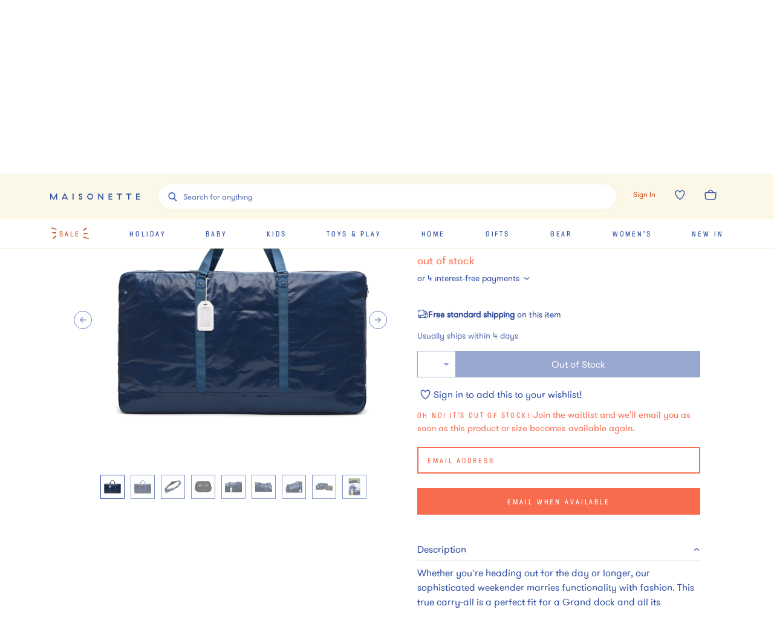

--- FILE ---
content_type: text/javascript
request_url: https://assets.maisonette.com/_next/static/chunks/5242-7db002986f41ea75.js
body_size: 21724
content:
(self.webpackChunk_N_E=self.webpackChunk_N_E||[]).push([[5242,3564],{59782:function(e,t,n){"use strict";n.d(t,{p:function(){return i}});var r=n(41451);function i(e){var t=e.hits,n=e.maxRecommendations;return function(e,t){var n=(0,r.Z)(t);return n.sort(e),n}((function(e,t){return(e._score||0)>(t._score||0)?-1:1}),t).slice(0,n&&n>0?n:void 0)}},74884:function(e,t,n){"use strict";n.d(t,{m:function(){return i}});var r=n(41451);function i(e,t){return(0,r.Z)(new Map(t.map((function(t){return[t[e],t]}))).values())}},13909:function(e,t,n){"use strict";n.d(t,{i:function(){return r}});var r="1.2.0"},32860:function(e,t,n){"use strict";n.d(t,{y:function(){return S}});var r=n(87462),i=n(4942),a=n(9435),o=n(60495),s=n(57602),u=n(2401);function l(e,t){var n=Object.keys(e);if(Object.getOwnPropertySymbols){var r=Object.getOwnPropertySymbols(e);t&&(r=r.filter((function(t){return Object.getOwnPropertyDescriptor(e,t).enumerable}))),n.push.apply(n,r)}return n}var c=n(67294),d=n(86854),f=n(59782),m=n(74884),p=n(13909);var g=n(79175),h=n(34078),v=n(15356);function b(e,t){var n=Object.keys(e);if(Object.getOwnPropertySymbols){var r=Object.getOwnPropertySymbols(e);t&&(r=r.filter((function(t){return Object.getOwnPropertyDescriptor(e,t).enumerable}))),n.push.apply(n,r)}return n}function y(e){for(var t=1;t<arguments.length;t++){var n=null!=arguments[t]?arguments[t]:{};t%2?b(Object(n),!0).forEach((function(t){(0,i.Z)(e,t,n[t])})):Object.getOwnPropertyDescriptors?Object.defineProperties(e,Object.getOwnPropertyDescriptors(n)):b(Object(n)).forEach((function(t){Object.defineProperty(e,t,Object.getOwnPropertyDescriptor(n,t))}))}return e}function C(e){var t=e.indexName,n=e.maxRecommendations,r=e.objectIDs,i=e.queryParameters,a=e.recommendClient,o=e.threshold,s=e.transformItems,u=(0,c.useState)({recommendations:[]}),l=(0,d.Z)(u,2),b=l[0],C=l[1],w=(0,v.$)("loading"),S=w.status,O=w.setStatus,P=(0,h.q)(r),x=(0,h.q)(s),E=(0,h.q)(i);return(0,g.j)({recommendClient:a}),(0,c.useEffect)((function(){O("loading"),function(e){var t=e.objectIDs,n=e.recommendClient,r=e.transformItems,i=void 0===r?function(e){return e}:r,a=e.indexName,o=e.maxRecommendations,s=e.queryParameters,u=e.threshold,l=t.map((function(e){return{indexName:a,maxRecommendations:o,objectID:e,queryParameters:s,threshold:u}}));return n.addAlgoliaAgent("recommend-core",p.i),n.getFrequentlyBoughtTogether(l).then((function(e){return(0,f.p)({maxRecommendations:o,hits:(0,m.m)("objectID",e.results.map((function(e){return e.hits})).flat())})})).then((function(e){return{recommendations:i(e)}}))}({indexName:t,maxRecommendations:n,objectIDs:P,queryParameters:E,recommendClient:a,threshold:o,transformItems:x}).then((function(e){C(e),O("idle")}))}),[t,n,P,E,a,O,o,x]),y(y({},b),{},{status:S})}var w=function(e){var t=e.createElement,n=e.Fragment;return function(e){var c,d,f,m,p,g=function(e){for(var t=1;t<arguments.length;t++){var n=null!=arguments[t]?arguments[t]:{};t%2?l(Object(n),!0).forEach((function(t){(0,i.Z)(e,t,n[t])})):Object.getOwnPropertyDescriptors?Object.defineProperties(e,Object.getOwnPropertyDescriptors(n)):l(Object(n)).forEach((function(t){Object.defineProperty(e,t,Object.getOwnPropertyDescriptor(n,t))}))}return e}({title:"Frequently bought together",sliderLabel:"Frequently bought together products"},e.translations),h=null!==(c=e.classNames)&&void 0!==c?c:{},v=null!==(d=e.children)&&void 0!==d?d:(0,a.L)({createElement:t,Fragment:n}),b=null!==(f=e.fallbackComponent)&&void 0!==f?f:(0,o.u)(),y=null!==(m=e.headerComponent)&&void 0!==m?m:(0,s.x)({createElement:t,Fragment:n}),C=null!==(p=e.view)&&void 0!==p?p:(0,u.j)({createElement:t,Fragment:n});return v({classNames:h,Fallback:b,Header:y,recommendations:e.items,status:e.status,translations:g,View:function(n){return t(C,(0,r.Z)({classNames:h,itemComponent:e.itemComponent,items:e.items,translations:g},n))}})}}({createElement:c.createElement,Fragment:c.Fragment});function S(e){var t=C(e),n=t.recommendations,i=t.status;return c.createElement(w,(0,r.Z)({},e,{items:n,status:i}))}},22033:function(e,t,n){"use strict";n.d(t,{q:function(){return S}});var r=n(87462),i=n(4942),a=n(9435),o=n(60495),s=n(57602),u=n(2401);function l(e,t){var n=Object.keys(e);if(Object.getOwnPropertySymbols){var r=Object.getOwnPropertySymbols(e);t&&(r=r.filter((function(t){return Object.getOwnPropertyDescriptor(e,t).enumerable}))),n.push.apply(n,r)}return n}var c=n(67294),d=n(86854),f=n(59782),m=n(74884),p=n(13909);var g=n(79175),h=n(34078),v=n(15356);function b(e,t){var n=Object.keys(e);if(Object.getOwnPropertySymbols){var r=Object.getOwnPropertySymbols(e);t&&(r=r.filter((function(t){return Object.getOwnPropertyDescriptor(e,t).enumerable}))),n.push.apply(n,r)}return n}function y(e){for(var t=1;t<arguments.length;t++){var n=null!=arguments[t]?arguments[t]:{};t%2?b(Object(n),!0).forEach((function(t){(0,i.Z)(e,t,n[t])})):Object.getOwnPropertyDescriptors?Object.defineProperties(e,Object.getOwnPropertyDescriptors(n)):b(Object(n)).forEach((function(t){Object.defineProperty(e,t,Object.getOwnPropertyDescriptor(n,t))}))}return e}function C(e){var t=e.fallbackParameters,n=e.indexName,r=e.maxRecommendations,i=e.objectIDs,a=e.queryParameters,o=e.recommendClient,s=e.threshold,u=e.transformItems,l=(0,c.useState)({recommendations:[]}),b=(0,d.Z)(l,2),C=b[0],w=b[1],S=(0,v.$)("loading"),O=S.status,P=S.setStatus,x=(0,h.q)(i),E=(0,h.q)(u),A=(0,h.q)(a),j=(0,h.q)(t);return(0,g.j)({recommendClient:o}),(0,c.useEffect)((function(){P("loading"),function(e){var t=e.objectIDs,n=e.recommendClient,r=e.transformItems,i=void 0===r?function(e){return e}:r,a=e.fallbackParameters,o=e.indexName,s=e.maxRecommendations,u=e.queryParameters,l=e.threshold,c=t.map((function(e){return{fallbackParameters:a,indexName:o,maxRecommendations:s,objectID:e,queryParameters:u,threshold:l}}));return n.addAlgoliaAgent("recommend-core",p.i),n.getRelatedProducts(c).then((function(e){return(0,f.p)({maxRecommendations:s,hits:(0,m.m)("objectID",e.results.map((function(e){return e.hits})).flat())})})).then((function(e){return{recommendations:i(e)}}))}({fallbackParameters:j,indexName:n,maxRecommendations:r,objectIDs:x,queryParameters:A,recommendClient:o,threshold:s,transformItems:E}).then((function(e){w(e),P("idle")}))}),[j,n,r,x,A,o,P,s,E]),y(y({},C),{},{status:O})}var w=function(e){var t=e.createElement,n=e.Fragment;return function(e){var c,d,f,m,p,g=function(e){for(var t=1;t<arguments.length;t++){var n=null!=arguments[t]?arguments[t]:{};t%2?l(Object(n),!0).forEach((function(t){(0,i.Z)(e,t,n[t])})):Object.getOwnPropertyDescriptors?Object.defineProperties(e,Object.getOwnPropertyDescriptors(n)):l(Object(n)).forEach((function(t){Object.defineProperty(e,t,Object.getOwnPropertyDescriptor(n,t))}))}return e}({title:"Related products",sliderLabel:"Related products"},e.translations),h=null!==(c=e.classNames)&&void 0!==c?c:{},v=null!==(d=e.children)&&void 0!==d?d:(0,a.L)({createElement:t,Fragment:n}),b=null!==(f=e.fallbackComponent)&&void 0!==f?f:(0,o.u)(),y=null!==(m=e.headerComponent)&&void 0!==m?m:(0,s.x)({createElement:t,Fragment:n}),C=null!==(p=e.view)&&void 0!==p?p:(0,u.j)({createElement:t,Fragment:n});return v({classNames:h,Fallback:b,Header:y,recommendations:e.items,status:e.status,translations:g,View:function(n){return t(C,(0,r.Z)({classNames:h,itemComponent:e.itemComponent,items:e.items,translations:g},n))}})}}({createElement:c.createElement,Fragment:c.Fragment});function S(e){var t=C(e),n=t.recommendations,i=t.status;return c.createElement(w,(0,r.Z)({},e,{items:n,status:i}))}},79175:function(e,t,n){"use strict";n.d(t,{j:function(){return i}});var r=n(67294);function i(e){(0,r.useEffect)((function(){e.recommendClient.addAlgoliaAgent("recommend-react","1.2.0")}),[e.recommendClient])}},34078:function(e,t,n){"use strict";n.d(t,{q:function(){return s}});var r=n(86854),i=Object.prototype.hasOwnProperty;function a(e,t){var n,r;if(e===t)return!0;if(e&&t&&(n=e.constructor)===t.constructor){if(n===Date)return e.getTime()===t.getTime();if(n===RegExp)return e.toString()===t.toString();if(n===Array){if((r=e.length)===t.length)for(;r--&&a(e[r],t[r]););return-1===r}if(!n||"object"===typeof e){for(n in r=0,e){if(i.call(e,n)&&++r&&!i.call(t,n))return!1;if(!(n in t)||!a(e[n],t[n]))return!1}return Object.keys(t).length===r}}return e!==e&&t!==t}var o=n(67294);function s(e){var t=(0,o.useState)((function(){return e})),n=(0,r.Z)(t,2),i=n[0],s=n[1];return(0,o.useEffect)((function(){!1===a(i,e)&&s(e)}),[e]),i}},15356:function(e,t,n){"use strict";n.d(t,{$:function(){return a}});var r=n(86854),i=n(67294);function a(e){var t=(0,i.useRef)(void 0),n=(0,i.useState)(e),a=(0,r.Z)(n,2),o=a[0],s=a[1];return(0,i.useEffect)((function(){"stalled"!==o&&t.current&&clearTimeout(t.current),"loading"===o&&(t.current=setTimeout((function(){s("stalled")}),300))}),[o]),{status:o,setStatus:s}}},9435:function(e,t,n){"use strict";n.d(t,{L:function(){return i}});var r=n(70494);function i(e){var t=e.createElement;return function(e){return 0===e.recommendations.length&&"idle"===e.status?t(e.Fallback,null):t("section",{className:(0,r.cx)("auc-Recommend",e.classNames.root)},t(e.Header,{classNames:e.classNames,recommendations:e.recommendations,translations:e.translations}),t(e.View,null))}}},60495:function(e,t,n){"use strict";function r(){return function(){return null}}n.d(t,{u:function(){return r}})},57602:function(e,t,n){"use strict";n.d(t,{x:function(){return i}});var r=n(70494);function i(e){var t=e.createElement;return function(e){return e.translations.title?t("h3",{className:(0,r.cx)("auc-Recommend-title",e.classNames.title)},e.translations.title):null}}},2401:function(e,t,n){"use strict";n.d(t,{j:function(){return i}});var r=n(70494);function i(e){var t=e.createElement;return function(e){return t("div",{className:(0,r.cx)("auc-Recommend-container",e.classNames.container)},t("ol",{className:(0,r.cx)("auc-Recommend-list",e.classNames.list)},e.items.map((function(n){return t("li",{key:n.objectID,className:(0,r.cx)("auc-Recommend-item",e.classNames.item)},t(e.itemComponent,{item:n}))}))))}}},70494:function(e,t,n){"use strict";function r(){for(var e=arguments.length,t=new Array(e),n=0;n<e;n++)t[n]=arguments[n];return t.filter(Boolean).join(" ")}n.d(t,{cx:function(){return r}})},7118:function(e){e.exports=function(){"use strict";function e(e,t,n){return t in e?Object.defineProperty(e,t,{value:n,enumerable:!0,configurable:!0,writable:!0}):e[t]=n,e}function t(e,t){var n=Object.keys(e);if(Object.getOwnPropertySymbols){var r=Object.getOwnPropertySymbols(e);t&&(r=r.filter((function(t){return Object.getOwnPropertyDescriptor(e,t).enumerable}))),n.push.apply(n,r)}return n}function n(n){for(var r=1;r<arguments.length;r++){var i=null!=arguments[r]?arguments[r]:{};r%2?t(Object(i),!0).forEach((function(t){e(n,t,i[t])})):Object.getOwnPropertyDescriptors?Object.defineProperties(n,Object.getOwnPropertyDescriptors(i)):t(Object(i)).forEach((function(e){Object.defineProperty(n,e,Object.getOwnPropertyDescriptor(i,e))}))}return n}function r(e,t){return function(e){if(Array.isArray(e))return e}(e)||function(e,t){if(Symbol.iterator in Object(e)||"[object Arguments]"===Object.prototype.toString.call(e)){var n=[],r=!0,i=!1,a=void 0;try{for(var o,s=e[Symbol.iterator]();!(r=(o=s.next()).done)&&(n.push(o.value),!t||n.length!==t);r=!0);}catch(e){i=!0,a=e}finally{try{r||null==s.return||s.return()}finally{if(i)throw a}}return n}}(e,t)||function(){throw new TypeError("Invalid attempt to destructure non-iterable instance")}()}function i(e){return function(e){if(Array.isArray(e)){for(var t=0,n=new Array(e.length);t<e.length;t++)n[t]=e[t];return n}}(e)||function(e){if(Symbol.iterator in Object(e)||"[object Arguments]"===Object.prototype.toString.call(e))return Array.from(e)}(e)||function(){throw new TypeError("Invalid attempt to spread non-iterable instance")}()}function a(e){var t,n="algoliasearch-client-js-".concat(e.key),i=function(){return void 0===t&&(t=e.localStorage||window.localStorage),t},a=function(){return JSON.parse(i().getItem(n)||"{}")};return{get:function(e,t){var n=arguments.length>2&&void 0!==arguments[2]?arguments[2]:{miss:function(){return Promise.resolve()}};return Promise.resolve().then((function(){var n=JSON.stringify(e),r=a()[n];return Promise.all([r||t(),void 0!==r])})).then((function(e){var t=r(e,2),i=t[0],a=t[1];return Promise.all([i,a||n.miss(i)])})).then((function(e){return r(e,1)[0]}))},set:function(e,t){return Promise.resolve().then((function(){var r=a();return r[JSON.stringify(e)]=t,i().setItem(n,JSON.stringify(r)),t}))},delete:function(e){return Promise.resolve().then((function(){var t=a();delete t[JSON.stringify(e)],i().setItem(n,JSON.stringify(t))}))},clear:function(){return Promise.resolve().then((function(){i().removeItem(n)}))}}}function o(e){var t=i(e.caches),n=t.shift();return void 0===n?{get:function(e,t){var n=arguments.length>2&&void 0!==arguments[2]?arguments[2]:{miss:function(){return Promise.resolve()}};return t().then((function(e){return Promise.all([e,n.miss(e)])})).then((function(e){return r(e,1)[0]}))},set:function(e,t){return Promise.resolve(t)},delete:function(e){return Promise.resolve()},clear:function(){return Promise.resolve()}}:{get:function(e,r){var i=arguments.length>2&&void 0!==arguments[2]?arguments[2]:{miss:function(){return Promise.resolve()}};return n.get(e,r,i).catch((function(){return o({caches:t}).get(e,r,i)}))},set:function(e,r){return n.set(e,r).catch((function(){return o({caches:t}).set(e,r)}))},delete:function(e){return n.delete(e).catch((function(){return o({caches:t}).delete(e)}))},clear:function(){return n.clear().catch((function(){return o({caches:t}).clear()}))}}}function s(){var e=arguments.length>0&&void 0!==arguments[0]?arguments[0]:{serializable:!0},t={};return{get:function(n,r){var i=arguments.length>2&&void 0!==arguments[2]?arguments[2]:{miss:function(){return Promise.resolve()}},a=JSON.stringify(n);if(a in t)return Promise.resolve(e.serializable?JSON.parse(t[a]):t[a]);var o=r(),s=i&&i.miss||function(){return Promise.resolve()};return o.then((function(e){return s(e)})).then((function(){return o}))},set:function(n,r){return t[JSON.stringify(n)]=e.serializable?JSON.stringify(r):r,Promise.resolve(r)},delete:function(e){return delete t[JSON.stringify(e)],Promise.resolve()},clear:function(){return t={},Promise.resolve()}}}function u(e){for(var t=e.length-1;t>0;t--){var n=Math.floor(Math.random()*(t+1)),r=e[t];e[t]=e[n],e[n]=r}return e}var l={WithinQueryParameters:0,WithinHeaders:1},c=1,d=2,f=3;function m(e,t){var n=e||{},r=n.data||{};return Object.keys(n).forEach((function(e){-1===["timeout","headers","queryParameters","data","cacheable"].indexOf(e)&&(r[e]=n[e])})),{data:Object.entries(r).length>0?r:void 0,timeout:n.timeout||t,headers:n.headers||{},queryParameters:n.queryParameters||{},cacheable:n.cacheable}}var p={Read:1,Write:2,Any:3},g=1,h=2,v=3;function b(e){var t=arguments.length>1&&void 0!==arguments[1]?arguments[1]:g;return n(n({},e),{},{status:t,lastUpdate:Date.now()})}function y(e){return"string"==typeof e?{protocol:"https",url:e,accept:p.Any}:{protocol:e.protocol||"https",url:e.url,accept:e.accept||p.Any}}var C="GET",w="POST";function S(e,t){return Promise.all(t.map((function(t){return e.get(t,(function(){return Promise.resolve(b(t))}))}))).then((function(e){var n=e.filter((function(e){return function(e){return e.status===g||Date.now()-e.lastUpdate>12e4}(e)})),r=e.filter((function(e){return function(e){return e.status===v&&Date.now()-e.lastUpdate<=12e4}(e)})),a=[].concat(i(n),i(r));return{getTimeout:function(e,t){return(0===r.length&&0===e?1:r.length+3+e)*t},statelessHosts:a.length>0?a.map((function(e){return y(e)})):t}}))}function O(e,t,r,a){var o=[],s=function(e,t){if(e.method!==C&&(void 0!==e.data||void 0!==t.data)){var r=Array.isArray(e.data)?e.data:n(n({},e.data),t.data);return JSON.stringify(r)}}(r,a),u=function(e,t){var r=n(n({},e.headers),t.headers),i={};return Object.keys(r).forEach((function(e){var t=r[e];i[e.toLowerCase()]=t})),i}(e,a),l=r.method,c=r.method!==C?{}:n(n({},r.data),a.data),d=n(n(n({"x-algolia-agent":e.userAgent.value},e.queryParameters),c),a.queryParameters),f=0,m=function t(n,i){var c=n.pop();if(void 0===c)throw{name:"RetryError",message:"Unreachable hosts - your application id may be incorrect. If the error persists, contact support@algolia.com.",transporterStackTrace:E(o)};var m={data:s,headers:u,method:l,url:x(c,r.path,d),connectTimeout:i(f,e.timeouts.connect),responseTimeout:i(f,a.timeout)},p=function(e){var t={request:m,response:e,host:c,triesLeft:n.length};return o.push(t),t},g={onSuccess:function(e){return function(e){try{return JSON.parse(e.content)}catch(t){throw function(e,t){return{name:"DeserializationError",message:e,response:t}}(t.message,e)}}(e)},onRetry:function(r){var a=p(r);return r.isTimedOut&&f++,Promise.all([e.logger.info("Retryable failure",A(a)),e.hostsCache.set(c,b(c,r.isTimedOut?v:h))]).then((function(){return t(n,i)}))},onFail:function(e){throw p(e),function(e,t){var n=e.content,r=e.status,i=n;try{i=JSON.parse(n).message}catch(e){}return function(e,t,n){return{name:"ApiError",message:e,status:t,transporterStackTrace:n}}(i,r,t)}(e,E(o))}};return e.requester.send(m).then((function(e){return function(e,t){return function(e){var t=e.status;return e.isTimedOut||function(e){var t=e.isTimedOut,n=e.status;return!t&&0==~~n}(e)||2!=~~(t/100)&&4!=~~(t/100)}(e)?t.onRetry(e):2==~~(e.status/100)?t.onSuccess(e):t.onFail(e)}(e,g)}))};return S(e.hostsCache,t).then((function(e){return m(i(e.statelessHosts).reverse(),e.getTimeout)}))}function P(e){var t={value:"Algolia for JavaScript (".concat(e,")"),add:function(e){var n="; ".concat(e.segment).concat(void 0!==e.version?" (".concat(e.version,")"):"");return-1===t.value.indexOf(n)&&(t.value="".concat(t.value).concat(n)),t}};return t}function x(e,t,n){var r,i=(r=n,Object.keys(r).map((function(e){return function(e){for(var t=arguments.length,n=new Array(t>1?t-1:0),r=1;r<t;r++)n[r-1]=arguments[r];var i=0;return e.replace(/%s/g,(function(){return encodeURIComponent(n[i++])}))}("%s=%s",e,(t=r[e],"[object Object]"===Object.prototype.toString.call(t)||"[object Array]"===Object.prototype.toString.call(t)?JSON.stringify(r[e]):r[e]));var t})).join("&")),a="".concat(e.protocol,"://").concat(e.url,"/").concat("/"===t.charAt(0)?t.substr(1):t);return i.length&&(a+="?".concat(i)),a}function E(e){return e.map((function(e){return A(e)}))}function A(e){var t=e.request.headers["x-algolia-api-key"]?{"x-algolia-api-key":"*****"}:{};return n(n({},e),{},{request:n(n({},e.request),{},{headers:n(n({},e.request.headers),t)})})}var j=function(e){var t=e.appId,i=function(e,t,n){var r={"x-algolia-api-key":n,"x-algolia-application-id":t};return{headers:function(){return e===l.WithinHeaders?r:{}},queryParameters:function(){return e===l.WithinQueryParameters?r:{}}}}(void 0!==e.authMode?e.authMode:l.WithinHeaders,t,e.apiKey),a=function(e){var t=e.hostsCache,n=e.logger,i=e.requester,a=e.requestsCache,o=e.responsesCache,s=e.timeouts,u=e.userAgent,l=e.hosts,c=e.queryParameters,d={hostsCache:t,logger:n,requester:i,requestsCache:a,responsesCache:o,timeouts:s,userAgent:u,headers:e.headers,queryParameters:c,hosts:l.map((function(e){return y(e)})),read:function(e,t){var n=m(t,d.timeouts.read),i=function(){return O(d,d.hosts.filter((function(e){return 0!=(e.accept&p.Read)})),e,n)};if(!0!==(void 0!==n.cacheable?n.cacheable:e.cacheable))return i();var a={request:e,mappedRequestOptions:n,transporter:{queryParameters:d.queryParameters,headers:d.headers}};return d.responsesCache.get(a,(function(){return d.requestsCache.get(a,(function(){return d.requestsCache.set(a,i()).then((function(e){return Promise.all([d.requestsCache.delete(a),e])}),(function(e){return Promise.all([d.requestsCache.delete(a),Promise.reject(e)])})).then((function(e){var t=r(e,2);return t[0],t[1]}))}))}),{miss:function(e){return d.responsesCache.set(a,e)}})},write:function(e,t){return O(d,d.hosts.filter((function(e){return 0!=(e.accept&p.Write)})),e,m(t,d.timeouts.write))}};return d}(n(n({hosts:[{url:"".concat(t,"-dsn.algolia.net"),accept:p.Read},{url:"".concat(t,".algolia.net"),accept:p.Write}].concat(u([{url:"".concat(t,"-1.algolianet.com")},{url:"".concat(t,"-2.algolianet.com")},{url:"".concat(t,"-3.algolianet.com")}]))},e),{},{headers:n(n(n({},i.headers()),{"content-type":"application/x-www-form-urlencoded"}),e.headers),queryParameters:n(n({},i.queryParameters()),e.queryParameters)}));return function(e,t){return t?(Object.keys(t).forEach((function(n){e[n]=t[n](e)})),e):e}({transporter:a,appId:t,addAlgoliaAgent:function(e,t){a.userAgent.add({segment:e,version:t})},clearCache:function(){return Promise.all([a.requestsCache.clear(),a.responsesCache.clear()]).then((function(){}))}},e.methods)},k=function(e){return function(t,r){var i=t.map((function(e){return n(n({},e),{},{threshold:e.threshold||0})}));return e.transporter.read({method:w,path:"1/indexes/*/recommendations",data:{requests:i},cacheable:!0},r)}},R=function(e){return function(t,r){return k(e)(t.map((function(e){return n(n({},e),{},{fallbackParameters:{},model:"bought-together"})})),r)}},M=function(e){return function(t,r){return k(e)(t.map((function(e){return n(n({},e),{},{model:"related-products"})})),r)}},I=function(e){return function(t,r){var i=t.map((function(e){return n(n({},e),{},{model:"trending-facets",threshold:e.threshold||0})}));return e.transporter.read({method:w,path:"1/indexes/*/recommendations",data:{requests:i},cacheable:!0},r)}},N=function(e){return function(t,r){var i=t.map((function(e){return n(n({},e),{},{model:"trending-items",threshold:e.threshold||0})}));return e.transporter.read({method:w,path:"1/indexes/*/recommendations",data:{requests:i},cacheable:!0},r)}};function T(e,t,r){var i,u={appId:e,apiKey:t,timeouts:{connect:1,read:2,write:30},requester:{send:function(e){return new Promise((function(t){var n=new XMLHttpRequest;n.open(e.method,e.url,!0),Object.keys(e.headers).forEach((function(t){return n.setRequestHeader(t,e.headers[t])}));var r,i=function(e,r){return setTimeout((function(){n.abort(),t({status:0,content:r,isTimedOut:!0})}),1e3*e)},a=i(e.connectTimeout,"Connection timeout");n.onreadystatechange=function(){n.readyState>n.OPENED&&void 0===r&&(clearTimeout(a),r=i(e.responseTimeout,"Socket timeout"))},n.onerror=function(){0===n.status&&(clearTimeout(a),clearTimeout(r),t({content:n.responseText||"Network request failed",status:n.status,isTimedOut:!1}))},n.onload=function(){clearTimeout(a),clearTimeout(r),t({content:n.responseText,status:n.status,isTimedOut:!1})},n.send(e.data)}))}},logger:(i=f,{debug:function(e,t){return c>=i&&console.debug(e,t),Promise.resolve()},info:function(e,t){return d>=i&&console.info(e,t),Promise.resolve()},error:function(e,t){return console.error(e,t),Promise.resolve()}}),responsesCache:s(),requestsCache:s({serializable:!1}),hostsCache:o({caches:[a({key:"".concat("4.13.0","-").concat(e)}),s()]}),userAgent:P("4.13.0").add({segment:"Recommend",version:"4.13.0"}).add({segment:"Browser"}),authMode:l.WithinQueryParameters};return j(n(n(n({},u),r),{},{methods:{getFrequentlyBoughtTogether:R,getRecommendations:k,getRelatedProducts:M,getTrendingFacets:I,getTrendingItems:N}}))}return T.version="4.13.0",T}()},59204:function(e,t,n){"use strict";n.d(t,{M:function(){return o}});var r=n(67294),i=0,a=function(){return++i},o=function(){var e=(0,r.useState)(null),t=e[0],n=e[1];return(0,r.useEffect)((function(){return n(a())}),[]),t}},94184:function(e,t){var n;!function(){"use strict";var r={}.hasOwnProperty;function i(){for(var e=[],t=0;t<arguments.length;t++){var n=arguments[t];if(n){var a=typeof n;if("string"===a||"number"===a)e.push(n);else if(Array.isArray(n)&&n.length){var o=i.apply(null,n);o&&e.push(o)}else if("object"===a)for(var s in n)r.call(n,s)&&n[s]&&e.push(s)}}return e.join(" ")}e.exports?(i.default=i,e.exports=i):void 0===(n=function(){return i}.apply(t,[]))||(e.exports=n)}()},41143:function(e){"use strict";e.exports=function(e,t,n,r,i,a,o,s){if(!e){var u;if(void 0===t)u=new Error("Minified exception occurred; use the non-minified dev environment for the full error message and additional helpful warnings.");else{var l=[n,r,i,a,o,s],c=0;(u=new Error(t.replace(/%s/g,(function(){return l[c++]})))).name="Invariant Violation"}throw u.framesToPop=1,u}}},78566:function(e,t,n){"use strict";var r=n(930),i=n(85696),a=n(7980);Object.defineProperty(t,"__esModule",{value:!0}),t.default=function(e){var t,n=e.src,s=e.sizes,u=e.unoptimized,g=void 0!==u&&u,h=e.priority,C=void 0!==h&&h,x=e.loading,A=e.lazyRoot,j=void 0===A?null:A,k=e.lazyBoundary,R=e.className,M=e.quality,I=e.width,N=e.height,T=e.style,D=e.objectFit,z=e.objectPosition,q=e.onLoadingComplete,F=e.placeholder,L=void 0===F?"empty":F,V=e.blurDataURL,B=l(e,["src","sizes","unoptimized","priority","loading","lazyRoot","lazyBoundary","className","quality","width","height","style","objectFit","objectPosition","onLoadingComplete","placeholder","blurDataURL"]),Z=c.useContext(p.ImageConfigContext),_=c.useMemo((function(){var e=v||Z||f.imageConfigDefault,t=[].concat(a(e.deviceSizes),a(e.imageSizes)).sort((function(e,t){return e-t})),n=e.deviceSizes.sort((function(e,t){return e-t}));return o({},e,{allSizes:t,deviceSizes:n})}),[Z]),G=B,W=s?"responsive":"intrinsic";"layout"in G&&(G.layout&&(W=G.layout),delete G.layout);var H=P;if("loader"in G){if(G.loader){var U=G.loader;H=function(e){e.config;var t=l(e,["config"]);return U(t)}}delete G.loader}var J="";if(function(e){return"object"===typeof e&&(w(e)||function(e){return void 0!==e.src}(e))}(n)){var Y=w(n)?n.default:n;if(!Y.src)throw new Error("An object should only be passed to the image component src parameter if it comes from a static image import. It must include src. Received ".concat(JSON.stringify(Y)));if(V=V||Y.blurDataURL,J=Y.src,(!W||"fill"!==W)&&(N=N||Y.height,I=I||Y.width,!Y.height||!Y.width))throw new Error("An object should only be passed to the image component src parameter if it comes from a static image import. It must include height and width. Received ".concat(JSON.stringify(Y)))}var $=!C&&("lazy"===x||"undefined"===typeof x);((n="string"===typeof n?n:J).startsWith("data:")||n.startsWith("blob:"))&&(g=!0,$=!1);b.has(n)&&($=!1);_.unoptimized&&(g=!0);var K,X=c.useState(!1),Q=i(X,2),ee=Q[0],te=Q[1],ne=m.useIntersection({rootRef:j,rootMargin:k||"200px",disabled:!$}),re=i(ne,3),ie=re[0],ae=re[1],oe=re[2],se=!$||ae,ue={boxSizing:"border-box",display:"block",overflow:"hidden",width:"initial",height:"initial",background:"none",opacity:1,border:0,margin:0,padding:0},le={boxSizing:"border-box",display:"block",width:"initial",height:"initial",background:"none",opacity:1,border:0,margin:0,padding:0},ce=!1,de={position:"absolute",top:0,left:0,bottom:0,right:0,boxSizing:"border-box",padding:0,border:"none",margin:"auto",display:"block",width:0,height:0,minWidth:"100%",maxWidth:"100%",minHeight:"100%",maxHeight:"100%",objectFit:D,objectPosition:z},fe=O(I),me=O(N),pe=O(M);0;var ge=Object.assign({},T,de),he="blur"!==L||ee?{}:{backgroundSize:D||"cover",backgroundPosition:z||"0% 0%",filter:"blur(20px)",backgroundImage:'url("'.concat(V,'")')};if("fill"===W)ue.display="block",ue.position="absolute",ue.top=0,ue.left=0,ue.bottom=0,ue.right=0;else if("undefined"!==typeof fe&&"undefined"!==typeof me){var ve=me/fe,be=isNaN(ve)?"100%":"".concat(100*ve,"%");"responsive"===W?(ue.display="block",ue.position="relative",ce=!0,le.paddingTop=be):"intrinsic"===W?(ue.display="inline-block",ue.position="relative",ue.maxWidth="100%",ce=!0,le.maxWidth="100%",K="data:image/svg+xml,%3csvg%20xmlns=%27http://www.w3.org/2000/svg%27%20version=%271.1%27%20width=%27".concat(fe,"%27%20height=%27").concat(me,"%27/%3e")):"fixed"===W&&(ue.display="inline-block",ue.position="relative",ue.width=fe,ue.height=me)}else 0;var ye={src:y,srcSet:void 0,sizes:void 0};se&&(ye=S({config:_,src:n,unoptimized:g,layout:W,width:fe,quality:pe,sizes:s,loader:H}));var Ce=n;0;0;var we=(r(t={},"imagesrcset",ye.srcSet),r(t,"imagesizes",ye.sizes),r(t,"crossOrigin",G.crossOrigin),t),Se=c.default.useLayoutEffect,Oe=c.useRef(q),Pe=c.useRef(n);c.useEffect((function(){Oe.current=q}),[q]),Se((function(){Pe.current!==n&&(oe(),Pe.current=n)}),[oe,n]);var xe=o({isLazy:$,imgAttributes:ye,heightInt:me,widthInt:fe,qualityInt:pe,layout:W,className:R,imgStyle:ge,blurStyle:he,loading:x,config:_,unoptimized:g,placeholder:L,loader:H,srcString:Ce,onLoadingCompleteRef:Oe,setBlurComplete:te,setIntersection:ie,isVisible:se,noscriptSizes:s},G);return c.default.createElement(c.default.Fragment,null,c.default.createElement("span",{style:ue},ce?c.default.createElement("span",{style:le},K?c.default.createElement("img",{style:{display:"block",maxWidth:"100%",width:"initial",height:"initial",background:"none",opacity:1,border:0,margin:0,padding:0},alt:"","aria-hidden":!0,src:K}):null):null,c.default.createElement(E,Object.assign({},xe))),C?c.default.createElement(d.default,null,c.default.createElement("link",Object.assign({key:"__nimg-"+ye.src+ye.srcSet+ye.sizes,rel:"preload",as:"image",href:ye.srcSet?void 0:ye.src},we))):null)};var o=n(6495).Z,s=n(92648).Z,u=n(91598).Z,l=n(17273).Z,c=u(n(67294)),d=s(n(72717)),f=n(48187),m=n(90639),p=n(89239),g=(n(99475),n(24969));function h(e){return"/"===e[0]?e.slice(1):e}var v={deviceSizes:[640,750,828,1080,1200,1920,2048,3840],imageSizes:[16,32,48,64,96,128,256,384],path:"/_next/image",loader:"default",dangerouslyAllowSVG:!1,unoptimized:!1},b=new Set,y=(new Map,"[data-uri]");var C=new Map([["default",function(e){var t=e.config,n=e.src,r=e.width,i=e.quality;return n.endsWith(".svg")&&!t.dangerouslyAllowSVG?n:"".concat(g.normalizePathTrailingSlash(t.path),"?url=").concat(encodeURIComponent(n),"&w=").concat(r,"&q=").concat(i||75)}],["imgix",function(e){var t=e.config,n=e.src,r=e.width,i=e.quality,a=new URL("".concat(t.path).concat(h(n))),o=a.searchParams;return o.set("auto",o.getAll("auto").join(",")||"format"),o.set("fit",o.get("fit")||"max"),o.set("w",o.get("w")||r.toString()),i&&o.set("q",i.toString()),a.href}],["cloudinary",function(e){var t=e.config,n=e.src,r=["f_auto","c_limit","w_"+e.width,"q_"+(e.quality||"auto")].join(",")+"/";return"".concat(t.path).concat(r).concat(h(n))}],["akamai",function(e){var t=e.config,n=e.src,r=e.width;return"".concat(t.path).concat(h(n),"?imwidth=").concat(r)}],["custom",function(e){var t=e.src;throw new Error('Image with src "'.concat(t,'" is missing "loader" prop.')+"\nRead more: https://nextjs.org/docs/messages/next-image-missing-loader")}]]);function w(e){return void 0!==e.default}function S(e){var t=e.config,n=e.src,r=e.unoptimized,i=e.layout,o=e.width,s=e.quality,u=e.sizes,l=e.loader;if(r)return{src:n,srcSet:void 0,sizes:void 0};var c=function(e,t,n,r){var i=e.deviceSizes,o=e.allSizes;if(r&&("fill"===n||"responsive"===n)){for(var s,u=/(^|\s)(1?\d?\d)vw/g,l=[];s=u.exec(r);s)l.push(parseInt(s[2]));if(l.length){var c=.01*Math.min.apply(Math,l);return{widths:o.filter((function(e){return e>=i[0]*c})),kind:"w"}}return{widths:o,kind:"w"}}return"number"!==typeof t||"fill"===n||"responsive"===n?{widths:i,kind:"w"}:{widths:a(new Set([t,2*t].map((function(e){return o.find((function(t){return t>=e}))||o[o.length-1]})))),kind:"x"}}(t,o,i,u),d=c.widths,f=c.kind,m=d.length-1;return{sizes:u||"w"!==f?u:"100vw",srcSet:d.map((function(e,r){return"".concat(l({config:t,src:n,quality:s,width:e})," ").concat("w"===f?e:r+1).concat(f)})).join(", "),src:l({config:t,src:n,quality:s,width:d[m]})}}function O(e){return"number"===typeof e?e:"string"===typeof e?parseInt(e,10):void 0}function P(e){var t,n=(null==(t=e.config)?void 0:t.loader)||"default",r=C.get(n);if(r)return r(e);throw new Error('Unknown "loader" found in "next.config.js". Expected: '.concat(f.VALID_LOADERS.join(", "),". Received: ").concat(n))}function x(e,t,n,r,i,a){e&&e.src!==y&&e["data-loaded-src"]!==t&&(e["data-loaded-src"]=t,("decode"in e?e.decode():Promise.resolve()).catch((function(){})).then((function(){if(e.parentNode&&(b.add(t),"blur"===r&&a(!0),null==i?void 0:i.current)){var n=e.naturalWidth,o=e.naturalHeight;i.current({naturalWidth:n,naturalHeight:o})}})))}var E=function(e){var t=e.imgAttributes,n=(e.heightInt,e.widthInt),r=e.qualityInt,i=e.layout,a=e.className,s=e.imgStyle,u=e.blurStyle,d=e.isLazy,f=e.placeholder,m=e.loading,p=e.srcString,g=e.config,h=e.unoptimized,v=e.loader,b=e.onLoadingCompleteRef,y=e.setBlurComplete,C=e.setIntersection,w=e.onLoad,O=e.onError,P=(e.isVisible,e.noscriptSizes),E=l(e,["imgAttributes","heightInt","widthInt","qualityInt","layout","className","imgStyle","blurStyle","isLazy","placeholder","loading","srcString","config","unoptimized","loader","onLoadingCompleteRef","setBlurComplete","setIntersection","onLoad","onError","isVisible","noscriptSizes"]);return m=d?"lazy":m,c.default.createElement(c.default.Fragment,null,c.default.createElement("img",Object.assign({},E,t,{decoding:"async","data-nimg":i,className:a,style:o({},s,u),ref:c.useCallback((function(e){C(e),(null==e?void 0:e.complete)&&x(e,p,0,f,b,y)}),[C,p,i,f,b,y]),onLoad:function(e){x(e.currentTarget,p,0,f,b,y),w&&w(e)},onError:function(e){"blur"===f&&y(!0),O&&O(e)}})),(d||"blur"===f)&&c.default.createElement("noscript",null,c.default.createElement("img",Object.assign({},E,S({config:g,src:p,unoptimized:h,layout:i,width:n,quality:r,sizes:P,loader:v}),{decoding:"async","data-nimg":i,style:s,className:a,loading:m}))))};("function"===typeof t.default||"object"===typeof t.default&&null!==t.default)&&"undefined"===typeof t.default.__esModule&&(Object.defineProperty(t.default,"__esModule",{value:!0}),Object.assign(t.default,t),e.exports=t.default)},930:function(e){e.exports=function(e,t,n){return t in e?Object.defineProperty(e,t,{value:n,enumerable:!0,configurable:!0,writable:!0}):e[t]=n,e},e.exports.default=e.exports,e.exports.__esModule=!0},51145:function(){},97735:function(){},25675:function(e,t,n){n(78566)},13882:function(e,t,n){"use strict";var r=n(67294);var i=["AD","AE","AF","AG","AI","AL","AM","AO","AR","AS","AT","AU","AW","AX","BA","BB","BD","BE","BF","BG","BH","BI","BJ","BL","BM","BN","BO","BR","BS","BT","BV","BW","BY","BZ","CA","CC","CD","CF","CG","CH","CI","CK","CL","CM","CN","CO","CR","CU","CV","CW","CX","CY","CZ","DE","DJ","DK","DM","DO","DZ","EC","EE","EG","ER","ES","ET","FI","FJ","FK","FM","FO","FR","GA","GB","GD","GE","GF","GG","GH","GI","GL","GM","GN","GP","GQ","GR","GS","GT","GU","GW","GY","HK","HM","HN","HR","HT","HU","ID","IE","IL","IM","IN","IO","IQ","IR","IS","IT","JE","JM","JO","JP","KE","KG","KH","KI","KM","KN","KP","KR","KW","KY","KZ","LA","LB","LC","LGBT","LI","LK","LR","LS","LT","LU","LV","LY","MA","MC","MD","ME","MG","MH","MK","ML","MM","MN","MO","MP","MQ","MR","MS","MT","MU","MV","MW","MX","MY","MZ","NA","NC","NE","NF","NG","NI","NL","NO","NP","NR","NU","NZ","OM","PA","PE","PF","PG","PH","PK","PL","PM","PN","PR","PS","PT","PW","PY","QA","RE","RO","RS","RU","RW","SA","SB","SC","SD","SE","SG","SI","SJ","SK","SL","SM","SN","SO","SR","SS","ST","SV","SX","SY","SZ","TC","TD","TF","TG","TH","TJ","TK","TL","TM","TN","TO","TR","TT","TV","TW","TZ","UA","UG","UM","US","UY","UZ","VA","VC","VE","VG","VI","VN","VU","WF","WS","XK","YE","YT","ZA","ZM","ZW","EU","GB-ENG","GB-NIR","GB-SCT","GB-WLS","GB-ZET","US-CA"];t.Z=function(e){var t=e.country,n=void 0===t?"US":t,a=e.role,o=void 0===a?"img":a,s=e.size,u=void 0===s?24:s,l=e.alt,c=function(e,t){if(null==e)return{};var n,r,i={},a=Object.keys(e);for(r=0;r<a.length;r++)n=a[r],t.indexOf(n)>=0||(i[n]=e[n]);return i}(e,["country","role","size","alt"]);if(n){var d=n.toUpperCase();if(void 0!==i.find((function(e){return e===n}))){var f="https://cdn.jsdelivr.net/gh/madebybowtie/FlagKit@2.2/Assets/SVG/"+d+".svg";return r.createElement("img",Object.assign({src:f,role:o,alt:null!=l?l:d+" Flag",height:u,width:u},c))}return r.createElement("span",null,d)}return null}},76025:function(e,t,n){"use strict";n.d(t,{Z:function(){return g}});var r=n(67294),i=n(45697),a=n.n(i);function o(){return o=Object.assign||function(e){for(var t=1;t<arguments.length;t++){var n=arguments[t];for(var r in n)Object.prototype.hasOwnProperty.call(n,r)&&(e[r]=n[r])}return e},o.apply(this,arguments)}var s=function(e){var t=e.src,n=e.sources,i=e.width,a=e.height,s=e.hasSpacer,u=e.imgAttributes,l=e.isZoomed,c=e.fadeDuration,d=i&&a&&s;return r.createElement("div",{style:{paddingTop:d?a/i*100+"%":null}},n&&n.length>0?r.createElement("picture",null,n.map((function(e,t){return r.createElement(r.Fragment,{key:t},e.srcSet&&r.createElement("source",e))})),r.createElement("img",o({},u,{className:"iiz__img "+(u.className||"")+" "+(l?"iiz__img--hidden":"")+" "+(d?"iiz__img--abs":""),style:{transition:"opacity 0ms linear "+(l?c:0)+"ms, visibility 0ms linear "+(l?c:0)+"ms"},src:t,width:i,height:a}))):r.createElement("img",o({},u,{className:"iiz__img "+(u.className||"")+" "+(l?"iiz__img--hidden":"")+" "+(d?"iiz__img--abs":""),style:{transition:"opacity 0ms linear "+(l?c:0)+"ms, visibility 0ms linear "+(l?c:0)+"ms"},src:t,width:i,height:a})))};s.propTypes={};var u=s,l=function(e){var t=e.src,n=e.fadeDuration,i=e.top,a=e.left,o=e.isZoomed,s=e.onLoad,u=e.onDragStart,l=e.onDragEnd,c=e.onClose,d=e.onFadeOut;return r.createElement(r.Fragment,null,r.createElement("img",{className:"iiz__zoom-img "+(o?"iiz__zoom-img--visible":""),style:{top:i,left:a,transition:"opacity "+n+"ms linear, visibility "+n+"ms linear"},src:t,onLoad:s,onTouchStart:u,onTouchEnd:l,onMouseDown:u,onMouseUp:l,onTransitionEnd:d,draggable:"false",alt:""}),c&&r.createElement("button",{className:"iiz__btn iiz__close "+(o?"iiz__close--visible":""),style:{transition:"opacity "+n+"ms linear, visibility "+n+"ms linear"},onClick:c,"aria-label":"Zoom Out"}))};l.propTypes={};var c=l,d=n(73935),f=function(e){var t=e.children,n=(0,r.useState)((function(){var e=document.createElement("div");return e.classList.add("iiz__zoom-portal"),e}))[0];return(0,r.useEffect)((function(){return document.body.appendChild(n),function(){return document.body.removeChild(n)}}),[n]),(0,d.createPortal)(t,n)};f.propTypes={children:a().element};var m=f,p=function(e){var t=e.moveType,n=void 0===t?"pan":t,i=e.zoomType,a=void 0===i?"click":i,o=e.src,s=e.sources,l=e.width,d=e.height,f=e.hasSpacer,p=e.imgAttributes,g=void 0===p?{}:p,h=e.zoomSrc,v=e.zoomScale,b=void 0===v?1:v,y=e.zoomPreload,C=e.fadeDuration,w=void 0===C?150:C,S=e.fullscreenOnMobile,O=e.mobileBreakpoint,P=void 0===O?640:O,x=e.hideCloseButton,E=e.hideHint,A=e.className,j=e.afterZoomIn,k=e.afterZoomOut,R=(0,r.useRef)(null),M=(0,r.useRef)(null),I=(0,r.useRef)({}),N=(0,r.useState)(y),T=N[0],D=N[1],z=(0,r.useState)(!1),q=z[0],F=z[1],L=(0,r.useState)(!1),V=L[0],B=L[1],Z=(0,r.useState)(!1),_=Z[0],G=Z[1],W=(0,r.useState)(!1),H=W[0],U=W[1],J=(0,r.useState)(!1),Y=J[0],$=J[1],K=(0,r.useState)(!1),X=K[0],Q=K[1],ee=(0,r.useState)(n),te=ee[0],ne=ee[1],re=(0,r.useState)(0),ie=re[0],ae=re[1],oe=(0,r.useState)(0),se=oe[0],ue=oe[1],le=function(e){V?q?x&&pe(e):!Y&&ve():(q&&D(!0),M.current?(ce({target:M.current}),he(e.pageX,e.pageY)):I.current.onLoadCallback=he.bind(undefined,e.pageX,e.pageY))},ce=function(e){var t=Oe(e.target,b);M.current=e.target,M.current.setAttribute("width",t.width),M.current.setAttribute("height",t.height),I.current.scaledDimensions=t,I.current.bounds=ye(R.current,!1),I.current.ratios=we(I.current.bounds,t),I.current.onLoadCallback&&(I.current.onLoadCallback(),I.current.onLoadCallback=null)},de=function(e){var t=e.pageX-I.current.offsets.x,n=e.pageY-I.current.offsets.y;t=Math.max(Math.min(t,I.current.bounds.width),0),n=Math.max(Math.min(n,I.current.bounds.height),0),ae(t*-I.current.ratios.x),ue(n*-I.current.ratios.y)},fe=(0,r.useCallback)((function(e){e.stopPropagation();var t="number"===typeof e.pageX?e.pageX:e.changedTouches[0].pageX,n="number"===typeof e.pageY?e.pageY:e.changedTouches[0].pageY,r=t-I.current.offsets.x,i=n-I.current.offsets.y;r=Math.max(Math.min(r,0),-1*(I.current.scaledDimensions.width-I.current.bounds.width)),i=Math.max(Math.min(i,0),-1*(I.current.scaledDimensions.height-I.current.bounds.height)),ae(r),ue(i)}),[]),me=function(e){if(U(!1),!q){var t=Math.abs(e.pageX-I.current.eventPosition.x),n=Math.abs(e.pageY-I.current.eventPosition.y);$(t>5||n>5)}},pe=function(e){!q&&e.target.classList.contains("iiz__close")||(V&&!_&&w?Q(!0):ge({},!0)),ve()},ge=function(e,t){(t||"opacity"===e.propertyName&&R.current.contains(e.target))&&((y&&q||!y)&&(M.current=null,I.current=be(),D(!1)),F(!1),G(!1),ne(n),Q(!1))},he=function(e,t){B(!0),"drag"===te?function(e,t){var n=(e-(window.pageXOffset+I.current.bounds.left))*-I.current.ratios.x,r=(t-(window.pageYOffset+I.current.bounds.top))*-I.current.ratios.y;n+=_?(window.innerWidth-I.current.bounds.width)/2:0,r+=_?(window.innerHeight-I.current.bounds.height)/2:0,I.current.bounds=ye(R.current,_),I.current.offsets=Ce(0,0,0,0),fe({changedTouches:[{pageX:n,pageY:r}],preventDefault:function(){},stopPropagation:function(){}})}(e,t):function(e,t){I.current.offsets=Ce(window.pageXOffset,window.pageYOffset,-I.current.bounds.left,-I.current.bounds.top),de({pageX:e,pageY:t})}(e,t),j&&j()},ve=function(){B(!1),k&&k()},be=function(){return{onLoadCallback:null,bounds:{},offsets:{},ratios:{},eventPosition:{},scaledDimensions:{}}},ye=function(e,t){return t?{width:window.innerWidth,height:window.innerHeight,left:0,top:0}:e.getBoundingClientRect()},Ce=function(e,t,n,r){return{x:e-n,y:t-r}},we=function(e,t){return{x:(t.width-e.width)/e.width,y:(t.height-e.height)/e.height}},Se=function(e,t){return e&&window.matchMedia&&window.matchMedia("(max-width: "+t+"px)").matches},Oe=function(e,t){return{width:e.naturalWidth*t,height:e.naturalHeight*t}},Pe={src:h||o,fadeDuration:_?0:w,top:se,left:ie,isZoomed:V,onLoad:ce,onDragStart:"drag"===te?function(e){var t="number"===typeof e.pageX?e.pageX:e.changedTouches[0].pageX,n="number"===typeof e.pageY?e.pageY:e.changedTouches[0].pageY;I.current.offsets=Ce(t,n,M.current.offsetLeft,M.current.offsetTop),U(!0),q||(I.current.eventPosition={x:e.pageX,y:e.pageY})}:null,onDragEnd:"drag"===te?me:null,onClose:x||"drag"!==te?null:pe,onFadeOut:X?ge:null};return(0,r.useEffect)((function(){I.current=be()}),[]),(0,r.useEffect)((function(){Se(S,P)&&D(!1)}),[S,P]),(0,r.useEffect)((function(){if(M.current){var e=q?"touchmove":"mousemove";H?M.current.addEventListener(e,fe,{passive:!0}):M.current.removeEventListener(e,fe)}}),[H,q,fe]),r.createElement("figure",{className:"iiz "+("drag"===te?"iiz--drag":"")+" "+(A||""),style:{width:l},ref:R,onTouchStart:V?null:function(){F(!0),G(Se(S,P)),ne("drag")},onClick:le,onMouseEnter:q?null:function(e){D(!0),Q(!1),"hover"===a&&!V&&le(e)},onMouseMove:"drag"!==te&&V?de:null,onMouseLeave:q?null:function(e){"drag"===te&&V?me(e):pe(e)}},r.createElement(u,{src:o,sources:s,width:l,height:d,hasSpacer:f,imgAttributes:g,fadeDuration:w,isZoomed:V}),T&&r.createElement(r.Fragment,null,_?r.createElement(m,null,r.createElement(c,Pe)):r.createElement(c,Pe)),!E&&!V&&r.createElement("span",{className:"iiz__btn iiz__hint"}))};p.propTypes={};var g=p},76627:function(e,t,n){e.exports=n(53462)},53462:function(e,t,n){"use strict";function r(e){return e&&"object"==typeof e&&"default"in e?e.default:e}var i=n(67294),a=r(i),o=n(73935);n(45697);var s=r(n(41143));function u(){return(u=Object.assign||function(e){for(var t=1;t<arguments.length;t++){var n=arguments[t];for(var r in n)Object.prototype.hasOwnProperty.call(n,r)&&(e[r]=n[r])}return e}).apply(this,arguments)}function l(e,t){if(null==e)return{};var n,r,i={},a=Object.keys(e);for(r=0;r<a.length;r++)n=a[r],t.indexOf(n)>=0||(i[n]=e[n]);return i}function c(e){return requestAnimationFrame(e)}function d(e){cancelAnimationFrame(e)}function f(e){var t=e.ownerDocument;return t.hasFocus()&&t.activeElement===e}function m(e){return null==e?void 0:e.ownerDocument}function p(e){return i.useCallback((function(){var t=e.current,n="undefined"!=typeof window&&function(e){var t=function(e){var t;return null==(t=m(e))?void 0:t.defaultView}(e);return!!t&&e instanceof t.HTMLElement}(t);if(!t||!n)return null;if("INPUT"!==t.nodeName&&(t=t.querySelector("input")),!t)throw new Error("react-input-mask: inputComponent doesn't contain input node");return t}),[e])}function g(e,t){var n,r,a,o,s=i.useRef({start:null,end:null}),u=p(e),l=i.useCallback((function(){return function(e){var t=e.selectionStart,n=e.selectionEnd;return{start:t,end:n,length:n-t}}(u())}),[u]),m=i.useCallback((function(){return s.current}),[]),g=i.useCallback((function(e){var t=u();t&&f(t)&&(function(e,t,n){void 0===n&&(n=t),e.setSelectionRange(t,n)}(t,e.start,e.end),s.current=l())}),[u,l]),h=i.useCallback((function(){s.current=l()}),[l]),v=(n=h,r=i.useRef(null),a=i.useCallback((function(){null===r.current&&function e(){n(),r.current=c(e)}()}),[n]),o=i.useCallback((function(){d(r.current),r.current=null}),[]),i.useEffect((function(){r.current&&(o(),a())}),[a,o]),i.useEffect(d,[]),[a,o]),b=v[0],y=v[1];return i.useLayoutEffect((function(){if(t){var e=u();return e.addEventListener("focus",b),e.addEventListener("blur",y),f(e)&&b(),function(){e.removeEventListener("focus",b),e.removeEventListener("blur",y),y()}}})),{getSelection:l,getLastSelection:m,setSelection:g}}function h(e,t){var n=i.useRef(),r=g(n,t),a=r.getSelection,o=r.getLastSelection,s=r.setSelection,u=function(e,t){var n=p(e),r=i.useRef(t);return{getValue:i.useCallback((function(){return n().value}),[n]),getLastValue:i.useCallback((function(){return r.current}),[]),setValue:i.useCallback((function(e){r.current=e;var t=n();t&&(t.value=e)}),[n])}}(n,e),l=u.getValue,c=u.getLastValue,d=u.setValue;return{inputRef:n,getInputState:function(){return{value:l(),selection:a()}},getLastInputState:function(){return{value:c(),selection:o()}},setInputState:function(e){var t=e.value,n=e.selection;d(t),s(n)}}}n(42473);var v=["disabled","onBlur","onChange","onFocus","onMouseDown","readOnly","value"],b={9:/[0-9]/,a:/[A-Za-z]/,"*":/[A-Za-z0-9]/},y=function(e){var t=this;this.isCharacterAllowedAtPosition=function(e,n){var r=t.maskOptions.maskPlaceholder;return!!t.isCharacterFillingPosition(e,n)||!!r&&r[n]===e},this.isCharacterFillingPosition=function(e,n){var r=t.maskOptions.mask;if(!e||n>=r.length)return!1;if(!t.isPositionEditable(n))return r[n]===e;var i=r[n];return new RegExp(i).test(e)},this.isPositionEditable=function(e){var n=t.maskOptions,r=n.mask,i=n.permanents;return e<r.length&&-1===i.indexOf(e)},this.isValueEmpty=function(e){return e.split("").every((function(e,n){return!t.isPositionEditable(n)||!t.isCharacterFillingPosition(e,n)}))},this.isValueFilled=function(e){return t.getFilledLength(e)===t.maskOptions.lastEditablePosition+1},this.getDefaultSelectionForValue=function(e){var n=t.getFilledLength(e),r=t.getRightEditablePosition(n);return{start:r,end:r}},this.getFilledLength=function(e){return function(e,t){for(var n=e.length-1;n>=0;n--)if(t(e[n],n))return n;return-1}(e.split(""),(function(e,n){return t.isPositionEditable(n)&&t.isCharacterFillingPosition(e,n)}))+1},this.getStringFillingLengthAtPosition=function(e,n){return e.split("").reduce((function(e,n){return t.insertCharacterAtPosition(e,n,e.length)}),function(e,t){void 0===t&&(t=1);for(var n="",r=0;r<t;r++)n+=" ";return n}(0,n)).length-n},this.getLeftEditablePosition=function(e){for(var n=e;n>=0;n--)if(t.isPositionEditable(n))return n;return null},this.getRightEditablePosition=function(e){for(var n=t.maskOptions.mask,r=e;r<n.length;r++)if(t.isPositionEditable(r))return r;return null},this.formatValue=function(e){var n=t.maskOptions,r=n.maskPlaceholder,i=n.mask;if(!r){for(e=t.insertStringAtPosition("",e,0);e.length<i.length&&!t.isPositionEditable(e.length);)e+=i[e.length];return e}return t.insertStringAtPosition(r,e,0)},this.clearRange=function(e,n,r){if(!r)return e;var i=n+r,a=t.maskOptions,o=a.maskPlaceholder,s=a.mask,u=e.split("").map((function(e,r){var a=t.isPositionEditable(r);return!o&&r>=i&&!a?"":r<n||r>=i?e:a?o?o[r]:"":s[r]})).join("");return t.formatValue(u)},this.insertCharacterAtPosition=function(e,n,r){var i=t.maskOptions,a=i.mask,o=i.maskPlaceholder;if(r>=a.length)return e;var s=t.isCharacterAllowedAtPosition(n,r),u=t.isPositionEditable(r),l=t.getRightEditablePosition(r),c=o&&l?n===o[l]:null,d=e.slice(0,r);return!s&&u||(e=d+(s?n:a[r])),s||u||c||(e=t.insertCharacterAtPosition(e,n,r+1)),e},this.insertStringAtPosition=function(e,n,r){var i=t.maskOptions,a=i.mask,o=i.maskPlaceholder;if(!n||r>=a.length)return e;var s=n.split(""),u=t.isValueFilled(e)||!!o,l=e.slice(r);return e=s.reduce((function(e,n){return t.insertCharacterAtPosition(e,n,e.length)}),e.slice(0,r)),u?e+=l.slice(e.length-r):t.isValueFilled(e)?e+=a.slice(e.length).join(""):e=l.split("").filter((function(e,n){return t.isPositionEditable(r+n)})).reduce((function(e,n){var r=t.getRightEditablePosition(e.length);return null===r?e:(t.isPositionEditable(e.length)||(e+=a.slice(e.length,r).join("")),t.insertCharacterAtPosition(e,n,e.length))}),e),e},this.processChange=function(e,n){var r=t.maskOptions,i=r.mask,a=r.prefix,o=r.lastEditablePosition,s=e.value,u=e.selection,l=n.value,c=n.selection,d=s,f="",m=0,p=0,g=Math.min(c.start,u.start);return u.end>c.start?(f=d.slice(c.start,u.end),p=(m=t.getStringFillingLengthAtPosition(f,g))?c.length:0):d.length<l.length&&(p=l.length-d.length),d=l,p&&(1!==p||c.length||(g=c.start===u.start?t.getRightEditablePosition(u.start):t.getLeftEditablePosition(u.start)),d=t.clearRange(d,g,p)),d=t.insertStringAtPosition(d,f,g),(g+=m)>=i.length?g=i.length:g<a.length&&!m?g=a.length:g>=a.length&&g<o&&m&&(g=t.getRightEditablePosition(g)),{value:d=t.formatValue(d),enteredString:f,selection:{start:g,end:g}}},this.maskOptions=function(e){var t=e.mask,n=e.maskPlaceholder,r=[];if(!t)return{maskPlaceholder:null,mask:null,prefix:null,lastEditablePosition:null,permanents:[]};if("string"==typeof t){var i=!1,a="";t.split("").forEach((function(e){i||"\\"!==e?(!i&&b[e]||r.push(a.length),a+=e,i=!1):i=!0})),t=a.split("").map((function(e,t){return-1===r.indexOf(t)?b[e]:e}))}else t.forEach((function(e,t){"string"==typeof e&&r.push(t)}));n&&(n=1===n.length?t.map((function(e,t){return-1!==r.indexOf(t)?e:n})):n.split(""),r.forEach((function(e){n[e]=t[e]})),n=n.join(""));for(var o=r.filter((function(e,t){return e===t})).map((function(e){return t[e]})).join(""),s=t.length-1;-1!==r.indexOf(s);)s--;return{maskPlaceholder:n,prefix:o,mask:t,lastEditablePosition:s,permanents:r}}(e)},C=function(e){function t(){return e.apply(this,arguments)||this}return function(e,t){e.prototype=Object.create(t.prototype),e.prototype.constructor=e,function(e,t){for(var n=Object.getOwnPropertyNames(t),r=0;r<n.length;r++){var i=n[r],a=Object.getOwnPropertyDescriptor(t,i);a&&a.configurable&&void 0===e[i]&&Object.defineProperty(e,i,a)}}(e,t)}(t,e),t.prototype.render=function(){var e=this.props,t=e.children,n=l(e,["children"]);return a.cloneElement(t,n)},t}(a.Component),w=i.forwardRef((function(e,t){var n=e.alwaysShowMask,r=e.children,d=e.mask,g=e.maskPlaceholder,b=e.beforeMaskedStateChange,w=l(e,["alwaysShowMask","children","mask","maskPlaceholder","beforeMaskedStateChange"]);!function(e){var t=e.mask,n=e.maskPlaceholder;t&&n&&1!==n.length&&n.length!==t.length&&s(!1)}(e);var S,O,P=new y({mask:d,maskPlaceholder:g}),x=!!d,E=!w.disabled&&!w.readOnly,A=null!==e.value&&void 0!==e.value,j=(S=x,O=i.useRef(),i.useEffect((function(){O.current=S})),O.current),k=h(function(e){return""+e}((A?e.value:e.defaultValue)||""),x),R=k.inputRef,M=k.getInputState,I=k.setInputState,N=k.getLastInputState,T=p(R);if(x&&A){var D=T(),z=D&&f(D)||n||e.value?P.formatValue(e.value):e.value;b&&(z=b({nextState:{value:z,selection:{start:null,end:null}}}).value),I(u({},N(),{value:z}))}var q=N(),F=q.selection,L=q.value;i.useLayoutEffect((function(){if(x){var e=f(T()),t=F,r=M(),i=u({},r);if(!A){var a=r.value,o=P.formatValue(a),s=P.isValueEmpty(o);!s||e||n?i.value=o:s&&!e&&(i.value="")}e&&!j?i.selection=P.getDefaultSelectionForValue(i.value):A&&e&&t&&null!==t.start&&null!==t.end&&(i.selection=t),b&&(i=b({currentState:r,nextState:i})),I(i)}}));var V=u({},w,{onFocus:function(t){R.current=t.target;var n=M().value;if(x&&!P.isValueFilled(n)){var r=P.formatValue(n),i=P.getDefaultSelectionForValue(r),a={value:r,selection:i};b&&(r=(a=b({currentState:M(),nextState:a})).value,i=a.selection),I(a),r!==n&&e.onChange&&e.onChange(t),c((function(){I(N())}))}e.onFocus&&e.onFocus(t)},onBlur:function(t){var r=M().value,i=N().value;if(x&&!n&&P.isValueEmpty(i)){var a="",o={value:a,selection:{start:null,end:null}};b&&(a=(o=b({currentState:M(),nextState:o})).value),I(o),a!==r&&e.onChange&&e.onChange(t)}e.onBlur&&e.onBlur(t)},onChange:x&&E?function(t){var n=M(),r=N(),i=P.processChange(n,r);b&&(i=b({currentState:n,previousState:r,nextState:i})),I(i),e.onChange&&e.onChange(t)}:e.onChange,onMouseDown:x&&E?function(t){var n=T(),r=M().value,i=m(n);if(!f(n)&&!P.isValueFilled(r)){var a=t.clientX,o=t.clientY,s=(new Date).getTime();i.addEventListener("mouseup",(function e(t){if(i.removeEventListener("mouseup",e),f(n)){var r=Math.abs(t.clientX-a),l=Math.abs(t.clientY-o),c=Math.max(r,l),d=(new Date).getTime()-s;if(c<=10&&d<=200||c<=5&&d<=300){var m=N(),p=u({},m,{selection:P.getDefaultSelectionForValue(m.value)});I(p)}}}))}e.onMouseDown&&e.onMouseDown(t)}:e.onMouseDown,ref:function(e){R.current=o.findDOMNode(e),function(e){return"function"==typeof e}(t)?t(e):null!==t&&"object"==typeof t&&(t.current=e)},value:x&&A?L:e.value});return r?(function(e,t){v.filter((function(n){return null!=t.props[n]&&t.props[n]!==e[n]})).length&&s(!1)}(e,r),a.createElement(C,V,r)):a.createElement("input",V)}));w.displayName="InputMask",w.defaultProps={alwaysShowMask:!1,maskPlaceholder:"_"},e.exports=w},98617:function(e,t,n){"use strict";var r=n(71773),i=n(95009);t.Z=(0,r.Z)({displayName:"AlgoliaStateResults",$$type:"ais.stateResults",getProvidedProps:function(e,t,n){return{searchState:t,searchResults:(0,i.O7)(n,{ais:e.contextValue,multiIndexContext:e.indexContextValue}),allSearchResults:n.results,searching:n.searching,isSearchStalled:n.isSearchStalled,error:n.error,searchingForFacetValues:n.searchingForFacetValues,props:e}}})},89978:function(e,t,n){"use strict";n.d(t,{JV:function(){return a}});var r=n(94184),i=n.n(r),a=function(e){var t=arguments.length>1&&void 0!==arguments[1]?arguments[1]:"ais";return function(){for(var n=arguments.length,r=new Array(n),a=0;a<n;a++)r[a]=arguments[a];var o=r.filter((function(e){return e||""===e})).map((function(n){var r="".concat(t,"-").concat(e);return n?"".concat(r,"-").concat(n):r}));return i()(o)}}},24875:function(e,t,n){"use strict";n.d(t,{Z:function(){return w}});var r=n(45697),i=n.n(r),a=n(71773),o=n(95009),s=n(60647);function u(e){return u="function"==typeof Symbol&&"symbol"==typeof Symbol.iterator?function(e){return typeof e}:function(e){return e&&"function"==typeof Symbol&&e.constructor===Symbol&&e!==Symbol.prototype?"symbol":typeof e},u(e)}function l(e,t,n){return(t=function(e){var t=function(e,t){if("object"!==u(e)||null===e)return e;var n=e[Symbol.toPrimitive];if(void 0!==n){var r=n.call(e,t||"default");if("object"!==u(r))return r;throw new TypeError("@@toPrimitive must return a primitive value.")}return("string"===t?String:Number)(e)}(e,"string");return"symbol"===u(t)?t:String(t)}(t))in e?Object.defineProperty(e,t,{value:n,enumerable:!0,configurable:!0,writable:!0}):e[t]=n,e}function c(e){return e.attribute}var d="toggle",f=["0","false","null","undefined"];function m(e,t,n){var r=(0,o.U6)(e,t,n,"".concat(d,".").concat(c(e)),!1);return-1===f.indexOf(r)&&Boolean(r)}function p(e,t,n,r){var i=l({},c(e),n||!1);return(0,o.RD)(t,i,r,!0,d)}var g=(0,a.Z)({displayName:"AlgoliaToggle",$$type:"ais.toggle",propTypes:{label:i().string.isRequired,attribute:i().string.isRequired,value:i().any.isRequired,filter:i().func,defaultRefinement:i().bool},getProvidedProps:function(e,t,n){var r=e.attribute,i=e.value,a=(0,o.O7)(n,{ais:e.contextValue,multiIndexContext:e.indexContextValue}),u=m(e,t,{ais:e.contextValue,multiIndexContext:e.indexContextValue}),l=a&&a.getFacetByName(r)?a.getFacetValues(r):null,c=l&&l.length?(0,s.sE)(l,(function(e){return e.name===i.toString()})):null,d=c&&c.count,f=l&&l.length?l.reduce((function(e,t){return e+t.count}),0):null;return{currentRefinement:u,canRefine:u?null!==f&&f>0:null!==d&&d>0,count:{checked:f,unchecked:d}}},refine:function(e,t,n){return p(e,t,n,{ais:e.contextValue,multiIndexContext:e.indexContextValue})},cleanUp:function(e,t){return function(e,t,n){return(0,o.cI)(t,n,"".concat(d,".").concat(c(e)))}(e,t,{ais:e.contextValue,multiIndexContext:e.indexContextValue})},getSearchParameters:function(e,t,n){var r=t.attribute,i=t.value,a=t.filter,o=m(t,n,{ais:t.contextValue,multiIndexContext:t.indexContextValue}),s=e.addDisjunctiveFacet(r);return o&&(s=s.addDisjunctiveFacetRefinement(r,i),a&&(s=a(s))),s},getMetadata:function(e,t){var n=c(e),r=m(e,t,{ais:e.contextValue,multiIndexContext:e.indexContextValue}),i=[],a=(0,o.WN)({ais:e.contextValue,multiIndexContext:e.indexContextValue});return r&&i.push({label:e.label,currentRefinement:r,attribute:e.attribute,value:function(t){return p(e,t,!1,{ais:e.contextValue,multiIndexContext:e.indexContextValue})}}),{id:n,index:a,items:i}}}),h=n(67294),v=n(94184),b=n.n(v),y=(0,n(89978).JV)("ToggleRefinement"),C=function(e){var t=e.currentRefinement,n=e.label,r=e.canRefine,i=e.refine,a=e.className;return h.createElement("div",{className:b()(y("",!r&&"-noRefinement"),a)},h.createElement("label",{className:y("label")},h.createElement("input",{className:y("checkbox"),type:"checkbox",checked:t,onChange:function(e){return i(e.target.checked)}}),h.createElement("span",{className:y("labelText")},n)))};C.propTypes={currentRefinement:i().bool.isRequired,label:i().string.isRequired,canRefine:i().bool.isRequired,refine:i().func.isRequired,className:i().string},C.defaultProps={className:""};var w=g(C)},16541:function(e,t,n){"use strict";n.d(t,{df:function(){return h}});var r=n(67294),i="Invariant failed";function a(e,t){if(!e)throw new Error(i)}function o(e,t,n){return t in e?Object.defineProperty(e,t,{value:n,enumerable:!0,configurable:!0,writable:!0}):e[t]=n,e}function s(){return s=Object.assign||function(e){for(var t=1;t<arguments.length;t++){var n=arguments[t];for(var r in n)Object.prototype.hasOwnProperty.call(n,r)&&(e[r]=n[r])}return e},s.apply(this,arguments)}function u(e){if(void 0===e)throw new ReferenceError("this hasn't been initialised - super() hasn't been called");return e}var l=new Map,c=new Map,d=new Map,f=0;function m(e,t,n){void 0===n&&(n={}),n.threshold||(n.threshold=0);var r=n,i=r.root,o=r.rootMargin,s=r.threshold;if(l.has(e)&&a(!1),e){var u=function(e){return e?d.has(e)?d.get(e):(f+=1,d.set(e,f.toString()),d.get(e)+"_"):""}(i)+(o?s.toString()+"_"+o:s.toString()),m=c.get(u);m||(m=new IntersectionObserver(g,n),u&&c.set(u,m));var p={callback:t,element:e,inView:!1,observerId:u,observer:m,thresholds:m.thresholds||(Array.isArray(s)?s:[s])};return l.set(e,p),m.observe(e),p}}function p(e){if(e){var t=l.get(e);if(t){var n=t.observerId,r=t.observer,i=r.root;r.unobserve(e);var a=!1,o=!1;n&&l.forEach((function(t,r){r!==e&&(t.observerId===n&&(a=!0,o=!0),t.observer.root===i&&(o=!0))})),!o&&i&&d.delete(i),r&&!a&&r.disconnect(),l.delete(e)}}}function g(e){e.forEach((function(e){var t=e.isIntersecting,n=e.intersectionRatio,r=e.target,i=l.get(r);if(i&&n>=0){var a=i.thresholds.some((function(e){return i.inView?n>e:n>=e}));void 0!==t&&(a=a&&t),i.inView=a,i.callback(a,e)}}))}var h=function(e){var t,n;function i(){for(var t,n=arguments.length,r=new Array(n),i=0;i<n;i++)r[i]=arguments[i];return o(u(t=e.call.apply(e,[this].concat(r))||this),"state",{inView:!1,entry:void 0}),o(u(t),"node",null),o(u(t),"handleNode",(function(e){t.node&&p(t.node),t.node=e||null,t.observeNode()})),o(u(t),"handleChange",(function(e,n){(e!==t.state.inView||e)&&t.setState({inView:e,entry:n}),t.props.onChange&&t.props.onChange(e,n)})),t}n=e,(t=i).prototype=Object.create(n.prototype),t.prototype.constructor=t,t.__proto__=n;var l=i.prototype;return l.componentDidMount=function(){this.node||a(!1)},l.componentDidUpdate=function(e,t){e.rootMargin===this.props.rootMargin&&e.root===this.props.root&&e.threshold===this.props.threshold||(p(this.node),this.observeNode()),t.inView!==this.state.inView&&this.state.inView&&this.props.triggerOnce&&(p(this.node),this.node=null)},l.componentWillUnmount=function(){this.node&&(p(this.node),this.node=null)},l.observeNode=function(){if(this.node){var e=this.props,t=e.threshold,n=e.root,r=e.rootMargin;m(this.node,this.handleChange,{threshold:t,root:n,rootMargin:r})}},l.render=function(){var e=this.state,t=e.inView,n=e.entry;if(!function(e){return"function"!==typeof e.children}(this.props))return this.props.children({inView:t,entry:n,ref:this.handleNode});var i=this.props,a=i.children,o=i.as,u=i.tag,l=(i.triggerOnce,i.threshold,i.root,i.rootMargin,i.onChange,function(e,t){if(null==e)return{};var n,r,i={},a=Object.keys(e);for(r=0;r<a.length;r++)n=a[r],t.indexOf(n)>=0||(i[n]=e[n]);return i}(i,["children","as","tag","triggerOnce","threshold","root","rootMargin","onChange"]));return(0,r.createElement)(o||u||"div",s({ref:this.handleNode},l),a)},i}(r.Component);o(h,"displayName","InView"),o(h,"defaultProps",{threshold:0,triggerOnce:!1})},52997:function(e,t,n){"use strict";var r=n(38557),i=n(28262);function a(){return a=Object.assign||function(e){for(var t=1;t<arguments.length;t++){var n=arguments[t];for(var r in n)Object.prototype.hasOwnProperty.call(n,r)&&(e[r]=n[r])}return e},a.apply(this,arguments)}var o={update:function(){var e=this,t=e.rtl,n=e.params.pagination;if(n.el&&e.pagination.el&&e.pagination.$el&&0!==e.pagination.$el.length){var a,o=e.virtual&&e.params.virtual.enabled?e.virtual.slides.length:e.slides.length,s=e.pagination.$el,u=e.params.loop?Math.ceil((o-2*e.loopedSlides)/e.params.slidesPerGroup):e.snapGrid.length;if(e.params.loop?((a=Math.ceil((e.activeIndex-e.loopedSlides)/e.params.slidesPerGroup))>o-1-2*e.loopedSlides&&(a-=o-2*e.loopedSlides),a>u-1&&(a-=u),a<0&&"bullets"!==e.params.paginationType&&(a=u+a)):a="undefined"!==typeof e.snapIndex?e.snapIndex:e.activeIndex||0,"bullets"===n.type&&e.pagination.bullets&&e.pagination.bullets.length>0){var l,c,d,f=e.pagination.bullets;if(n.dynamicBullets&&(e.pagination.bulletSize=f.eq(0)[e.isHorizontal()?"outerWidth":"outerHeight"](!0),s.css(e.isHorizontal()?"width":"height",e.pagination.bulletSize*(n.dynamicMainBullets+4)+"px"),n.dynamicMainBullets>1&&void 0!==e.previousIndex&&(e.pagination.dynamicBulletIndex+=a-e.previousIndex,e.pagination.dynamicBulletIndex>n.dynamicMainBullets-1?e.pagination.dynamicBulletIndex=n.dynamicMainBullets-1:e.pagination.dynamicBulletIndex<0&&(e.pagination.dynamicBulletIndex=0)),l=a-e.pagination.dynamicBulletIndex,d=((c=l+(Math.min(f.length,n.dynamicMainBullets)-1))+l)/2),f.removeClass(n.bulletActiveClass+" "+n.bulletActiveClass+"-next "+n.bulletActiveClass+"-next-next "+n.bulletActiveClass+"-prev "+n.bulletActiveClass+"-prev-prev "+n.bulletActiveClass+"-main"),s.length>1)f.each((function(e){var t=(0,r.Z)(e),i=t.index();i===a&&t.addClass(n.bulletActiveClass),n.dynamicBullets&&(i>=l&&i<=c&&t.addClass(n.bulletActiveClass+"-main"),i===l&&t.prev().addClass(n.bulletActiveClass+"-prev").prev().addClass(n.bulletActiveClass+"-prev-prev"),i===c&&t.next().addClass(n.bulletActiveClass+"-next").next().addClass(n.bulletActiveClass+"-next-next"))}));else{var m=f.eq(a),p=m.index();if(m.addClass(n.bulletActiveClass),n.dynamicBullets){for(var g=f.eq(l),h=f.eq(c),v=l;v<=c;v+=1)f.eq(v).addClass(n.bulletActiveClass+"-main");if(e.params.loop)if(p>=f.length-n.dynamicMainBullets){for(var b=n.dynamicMainBullets;b>=0;b-=1)f.eq(f.length-b).addClass(n.bulletActiveClass+"-main");f.eq(f.length-n.dynamicMainBullets-1).addClass(n.bulletActiveClass+"-prev")}else g.prev().addClass(n.bulletActiveClass+"-prev").prev().addClass(n.bulletActiveClass+"-prev-prev"),h.next().addClass(n.bulletActiveClass+"-next").next().addClass(n.bulletActiveClass+"-next-next");else g.prev().addClass(n.bulletActiveClass+"-prev").prev().addClass(n.bulletActiveClass+"-prev-prev"),h.next().addClass(n.bulletActiveClass+"-next").next().addClass(n.bulletActiveClass+"-next-next")}}if(n.dynamicBullets){var y=Math.min(f.length,n.dynamicMainBullets+4),C=(e.pagination.bulletSize*y-e.pagination.bulletSize)/2-d*e.pagination.bulletSize,w=t?"right":"left";f.css(e.isHorizontal()?w:"top",C+"px")}}if("fraction"===n.type&&(s.find((0,i.Wc)(n.currentClass)).text(n.formatFractionCurrent(a+1)),s.find((0,i.Wc)(n.totalClass)).text(n.formatFractionTotal(u))),"progressbar"===n.type){var S;S=n.progressbarOpposite?e.isHorizontal()?"vertical":"horizontal":e.isHorizontal()?"horizontal":"vertical";var O=(a+1)/u,P=1,x=1;"horizontal"===S?P=O:x=O,s.find((0,i.Wc)(n.progressbarFillClass)).transform("translate3d(0,0,0) scaleX("+P+") scaleY("+x+")").transition(e.params.speed)}"custom"===n.type&&n.renderCustom?(s.html(n.renderCustom(e,a+1,u)),e.emit("paginationRender",s[0])):e.emit("paginationUpdate",s[0]),e.params.watchOverflow&&e.enabled&&s[e.isLocked?"addClass":"removeClass"](n.lockClass)}},render:function(){var e=this,t=e.params.pagination;if(t.el&&e.pagination.el&&e.pagination.$el&&0!==e.pagination.$el.length){var n=e.virtual&&e.params.virtual.enabled?e.virtual.slides.length:e.slides.length,r=e.pagination.$el,a="";if("bullets"===t.type){var o=e.params.loop?Math.ceil((n-2*e.loopedSlides)/e.params.slidesPerGroup):e.snapGrid.length;e.params.freeMode&&!e.params.loop&&o>n&&(o=n);for(var s=0;s<o;s+=1)t.renderBullet?a+=t.renderBullet.call(e,s,t.bulletClass):a+="<"+t.bulletElement+' class="'+t.bulletClass+'"></'+t.bulletElement+">";r.html(a),e.pagination.bullets=r.find((0,i.Wc)(t.bulletClass))}"fraction"===t.type&&(a=t.renderFraction?t.renderFraction.call(e,t.currentClass,t.totalClass):'<span class="'+t.currentClass+'"></span> / <span class="'+t.totalClass+'"></span>',r.html(a)),"progressbar"===t.type&&(a=t.renderProgressbar?t.renderProgressbar.call(e,t.progressbarFillClass):'<span class="'+t.progressbarFillClass+'"></span>',r.html(a)),"custom"!==t.type&&e.emit("paginationRender",e.pagination.$el[0])}},init:function(){var e=this;e.params.pagination=(0,i.Up)(e.$el,e.params.pagination,e.params.createElements,{el:"swiper-pagination"});var t=e.params.pagination;if(t.el){var n=(0,r.Z)(t.el);0!==n.length&&(e.params.uniqueNavElements&&"string"===typeof t.el&&n.length>1&&(n=e.$el.find(t.el)),"bullets"===t.type&&t.clickable&&n.addClass(t.clickableClass),n.addClass(t.modifierClass+t.type),"bullets"===t.type&&t.dynamicBullets&&(n.addClass(""+t.modifierClass+t.type+"-dynamic"),e.pagination.dynamicBulletIndex=0,t.dynamicMainBullets<1&&(t.dynamicMainBullets=1)),"progressbar"===t.type&&t.progressbarOpposite&&n.addClass(t.progressbarOppositeClass),t.clickable&&n.on("click",(0,i.Wc)(t.bulletClass),(function(t){t.preventDefault();var n=(0,r.Z)(this).index()*e.params.slidesPerGroup;e.params.loop&&(n+=e.loopedSlides),e.slideTo(n)})),(0,i.l7)(e.pagination,{$el:n,el:n[0]}),e.enabled||n.addClass(t.lockClass))}},destroy:function(){var e=this,t=e.params.pagination;if(t.el&&e.pagination.el&&e.pagination.$el&&0!==e.pagination.$el.length){var n=e.pagination.$el;n.removeClass(t.hiddenClass),n.removeClass(t.modifierClass+t.type),e.pagination.bullets&&e.pagination.bullets.removeClass(t.bulletActiveClass),t.clickable&&n.off("click",(0,i.Wc)(t.bulletClass))}}};t.Z={name:"pagination",params:{pagination:{el:null,bulletElement:"span",clickable:!1,hideOnClick:!1,renderBullet:null,renderProgressbar:null,renderFraction:null,renderCustom:null,progressbarOpposite:!1,type:"bullets",dynamicBullets:!1,dynamicMainBullets:1,formatFractionCurrent:function(e){return e},formatFractionTotal:function(e){return e},bulletClass:"swiper-pagination-bullet",bulletActiveClass:"swiper-pagination-bullet-active",modifierClass:"swiper-pagination-",currentClass:"swiper-pagination-current",totalClass:"swiper-pagination-total",hiddenClass:"swiper-pagination-hidden",progressbarFillClass:"swiper-pagination-progressbar-fill",progressbarOppositeClass:"swiper-pagination-progressbar-opposite",clickableClass:"swiper-pagination-clickable",lockClass:"swiper-pagination-lock"}},create:function(){(0,i.cR)(this,{pagination:a({dynamicBulletIndex:0},o)})},on:{init:function(e){e.pagination.init(),e.pagination.render(),e.pagination.update()},activeIndexChange:function(e){(e.params.loop||"undefined"===typeof e.snapIndex)&&e.pagination.update()},snapIndexChange:function(e){e.params.loop||e.pagination.update()},slidesLengthChange:function(e){e.params.loop&&(e.pagination.render(),e.pagination.update())},snapGridLengthChange:function(e){e.params.loop||(e.pagination.render(),e.pagination.update())},destroy:function(e){e.pagination.destroy()},"enable disable":function(e){var t=e.pagination.$el;t&&t[e.enabled?"removeClass":"addClass"](e.params.pagination.lockClass)},click:function(e,t){var n=t.target;if(e.params.pagination.el&&e.params.pagination.hideOnClick&&e.pagination.$el.length>0&&!(0,r.Z)(n).hasClass(e.params.pagination.bulletClass)){if(e.navigation&&(e.navigation.nextEl&&n===e.navigation.nextEl||e.navigation.prevEl&&n===e.navigation.prevEl))return;!0===e.pagination.$el.hasClass(e.params.pagination.hiddenClass)?e.emit("paginationShow"):e.emit("paginationHide"),e.pagination.$el.toggleClass(e.params.pagination.hiddenClass)}}}}},42473:function(e){"use strict";var t=function(){};e.exports=t},30907:function(e,t,n){"use strict";function r(e,t){(null==t||t>e.length)&&(t=e.length);for(var n=0,r=new Array(t);n<t;n++)r[n]=e[n];return r}n.d(t,{Z:function(){return r}})},86854:function(e,t,n){"use strict";n.d(t,{Z:function(){return i}});var r=n(40181);function i(e,t){return function(e){if(Array.isArray(e))return e}(e)||function(e,t){var n=null==e?null:"undefined"!==typeof Symbol&&e[Symbol.iterator]||e["@@iterator"];if(null!=n){var r,i,a=[],o=!0,s=!1;try{for(n=n.call(e);!(o=(r=n.next()).done)&&(a.push(r.value),!t||a.length!==t);o=!0);}catch(u){s=!0,i=u}finally{try{o||null==n.return||n.return()}finally{if(s)throw i}}return a}}(e,t)||(0,r.Z)(e,t)||function(){throw new TypeError("Invalid attempt to destructure non-iterable instance.\nIn order to be iterable, non-array objects must have a [Symbol.iterator]() method.")}()}},41451:function(e,t,n){"use strict";n.d(t,{Z:function(){return a}});var r=n(30907);var i=n(40181);function a(e){return function(e){if(Array.isArray(e))return(0,r.Z)(e)}(e)||function(e){if("undefined"!==typeof Symbol&&null!=e[Symbol.iterator]||null!=e["@@iterator"])return Array.from(e)}(e)||(0,i.Z)(e)||function(){throw new TypeError("Invalid attempt to spread non-iterable instance.\nIn order to be iterable, non-array objects must have a [Symbol.iterator]() method.")}()}},40181:function(e,t,n){"use strict";n.d(t,{Z:function(){return i}});var r=n(30907);function i(e,t){if(e){if("string"===typeof e)return(0,r.Z)(e,t);var n=Object.prototype.toString.call(e).slice(8,-1);return"Object"===n&&e.constructor&&(n=e.constructor.name),"Map"===n||"Set"===n?Array.from(e):"Arguments"===n||/^(?:Ui|I)nt(?:8|16|32)(?:Clamped)?Array$/.test(n)?(0,r.Z)(e,t):void 0}}},83618:function(e,t,n){"use strict";n.d(t,{Z:function(){return s}});var r=n(14666),i=n(28811),a=n(2937),o=n(14882);function s(e){return(0,r.Z)(e)||(0,i.Z)(e)||(0,a.Z)(e)||(0,o.Z)()}}}]);
//# sourceMappingURL=5242-7db002986f41ea75.js.map

--- FILE ---
content_type: application/javascript; charset=utf-8
request_url: https://55681bb34646.cdn4.forter.com/sn/55681bb34646/script.js
body_size: 231783
content:
(function(){(function(){c7UbX.b$7=(function(){var m0z=2;for(;m0z !== 9;){switch(m0z){case 2:m0z=typeof globalThis === '\u006f\u0062\u006a\x65\x63\x74'?1:5;break;case 5:var J5f;try{var k4H=2;for(;k4H !== 6;){switch(k4H){case 2:Object['\u0064\x65\u0066\x69\x6e\x65\x50\x72\u006f\u0070\x65\u0072\x74\x79'](Object['\u0070\u0072\x6f\x74\x6f\u0074\u0079\u0070\u0065'],'\u0064\x4c\u006a\u0076\u0054',{'\x67\x65\x74':function(){return this;},'\x63\x6f\x6e\x66\x69\x67\x75\x72\x61\x62\x6c\x65':true});J5f=dLjvT;J5f['\x41\u0045\x39\x38\u0062']=J5f;k4H=4;break;case 4:k4H=typeof AE98b === '\x75\x6e\x64\u0065\x66\u0069\u006e\x65\x64'?3:9;break;case 3:throw "";k4H=9;break;case 9:delete J5f['\x41\x45\x39\x38\u0062'];var Y2g=Object['\u0070\u0072\u006f\x74\x6f\u0074\x79\u0070\x65'];delete Y2g['\x64\x4c\u006a\x76\u0054'];k4H=6;break;}}}catch(g9C){J5f=window;}return J5f;break;case 1:return globalThis;break;}}})();z9k7k.B0o=50;z9k7k.o$7=26;u_wmw.P9I="send";c7UbX.H1y='To';y_rc3.y4n="(";z9k7k.T1C=250;u_wmw.d3H=" (run) [";z9k7k[441362]=6;c7UbX.y5L="each";u_wmw.Q4o="readToken";I$7p6.Z33='3';y_rc3.x2_="innerWidth";u_wmw.k9U='es';y_rc3.S3D='ro';c7UbX.e$t="iframe";y_rc3.l4B="suppressed";u_wmw.l2R="insertPC";I$7p6.V4W="getAvailability";z9k7k.W8s="getPrototypeOf";z9k7k.n$2="splice";c7UbX.B1K=0.1;c7UbX.L95="self";z9k7k.T69="buffer";u_wmw.u9J="toLowerCase";y_rc3.H7L='cdn' + '8.f' + 'ort' + 'er.' + 'com';I$7p6.d6o="events";u_wmw.d__="nopx";y_rc3.k36='co';I$7p6.y6k="off";I$7p6.u3v="push";u_wmw.T4d="isChrome";z9k7k.m3e="canvas";u_wmw.S2N="jqReady";y_rc3.l51="clientX";z9k7k.M0j=20;I$7p6.i4D=']';y_rc3.h1w='c';I$7p6.r_W='src';z9k7k.T2l=12;u_wmw.N5_="webkitPerformance";y_rc3.n8S="pathname";y_rc3.C6v="reject";u_wmw.x8l='20';I$7p6.K0B="keys";u_wmw.t7S="mozPerformance";y_rc3.G8J="all";u_wmw.n5v="pop";I$7p6.b_o=true;I$7p6.k$s="test";I$7p6.e51="random";y_rc3.Z6j='le';I$7p6.f1d="max";y_rc3.j$y="documentElement";y_rc3.X_H="ex";u_wmw.X8g="match";y_rc3.k9m="every";I$7p6.g5B="filename";z9k7k.n1S="parse";I$7p6.B9c="w";z9k7k.G36=300;I$7p6.z07="href";z9k7k.m$o=256;u_wmw.s0Y="localStorage";u_wmw.Z5P=" (";y_rc3.E_p="finish";I$7p6.o6_="getUnloadEventName";c7UbX.X9h="json";I$7p6.V3$="isArray";I$7p6.l2X="flush";y_rc3.b2W='2';z9k7k.Q_V=11;I$7p6.f$v="options";z9k7k.i4r=null;I$7p6.S9N=0.5;z9k7k.D6u=21;z9k7k.A2x=120;z9k7k.Z69=24;y_rc3.Q93="value";u_wmw.a5j="key";I$7p6.j9C="top";u_wmw.t28="status";y_rc3.G7L="concat";y_rc3.M7h="undefined";c7UbX.N5t="getSpeechSynthVoices";y_rc3.o80="assign";u_wmw.f0y='xhr';I$7p6.o5K='script';u_wmw.T4t="fpi";u_wmw.b$Q="origin";y_rc3.a2l="requestMediaKeySystemAccess";y_rc3.Y1h='0';I$7p6.X_w=' (run) [';u_wmw.f6s="onmessage";z9k7k.i_3=15;y_rc3.e27='om';z9k7k.r_5=241;I$7p6.O3j='s';I$7p6.t0H="stack";y_rc3.S8c='11';z9k7k.p2c="object";y_rc3.j_a="isMobile";y_rc3.b4A="request";z9k7k.m3h=200;y_rc3.Q2I="entries";I$7p6.c8$="E";u_wmw.l2P='change';c7UbX.w1Z="err";u_wmw.h1e="nativeObjects";z9k7k.p$4=35;y_rc3.Z6z="getItem";y_rc3.j9e='tion';y_rc3.q32='w';y_rc3.w1A="hasOwnProperty";y_rc3.N_w='are';c7UbX.v6F='ken';u_wmw.A22=",";u_wmw.T1x='5';y_rc3.Y2p="Object is not iterable.";y_rc3.o3m="/";u_wmw.b5Y="sendBeacon";y_rc3.M8T="resolve";u_wmw.A_3="open";u_wmw.b3K="onupgradeneeded";u_wmw.x2j="isWebkitMobile";y_rc3.R3t="isFirefox";u_wmw.V$Q="getDirectory";y_rc3.M6Q="user";u_wmw.F0J='ce';y_rc3.H6d="number";y_rc3.F$z="call";u_wmw.T4$="isChromium";function I$7p6(){}I$7p6.L17="error in ext ";u_wmw.B1M="domainLookupEnd";y_rc3.x7Q=' (';c7UbX.n4D='ter';u_wmw.T0z="matches";y_rc3.U6L='m';z9k7k.V$s=18;z9k7k.s$2=14;u_wmw.z_z="JSON3";z9k7k.x6B="prototype";I$7p6.S$D="filter";u_wmw.i59="serviceWorker";I$7p6.h8P="ready";I$7p6.E52="message";c7UbX.P82="workerError";z9k7k.L0t="now";z9k7k.M2O=87;z9k7k.l5N="utils";I$7p6.i_7=false;I$7p6.i2I=':';y_rc3.b6P='catch';u_wmw.z2l='6';y_rc3.f00="postMessage";c7UbX.w$V="mediaDevices";u_wmw.Z7c="some";z9k7k.u1D=56;z9k7k.o3T="height";z9k7k.z9c=39;I$7p6.b9J="getElementById";z9k7k.u0J=400;c7UbX.i2V="worker";I$7p6.Q$N='function';u_wmw.x0H=') [';u_wmw.i2D="ft";y_rc3.m_s="SuppressedError";z9k7k.J1m=30;z9k7k.z9y=16;I$7p6.L7l="score";y_rc3.c_4="createObjectURL";z9k7k[304550]=8;y_rc3.C8e='n/a';z9k7k.i4b=61;y_rc3.K87="removeEventListener";z9k7k.v79=5000;I$7p6.g3k="extra";z9k7k[346093]=5;y_rc3.K1A='e';z9k7k.g69="iea";I$7p6.d2k='string';c7UbX.R99="setTimeout";y_rc3.K$7=0x80;c7UbX.g92="NetworkInformation";z9k7k.u4Y=10000;y_rc3.W3r="target";y_rc3.w7X="innerHeight";c7UbX.b$7.T5oo=z9k7k;z9k7k.l1U="join";y_rc3.u9T='get';y_rc3.P9b='post';y_rc3.P$E="navigator";I$7p6.z03="decompress";c7UbX.p6r="hardwareConcurrency";z9k7k.g8d="style";y_rc3.u9N="Symbol.iterator is not defined.";y_rc3.a1i="init";y_rc3.a3_='name';z9k7k.K2r=64;u_wmw.Z7G="timeout";I$7p6.x7K="min";c7UbX.i3E="version";u_wmw.a5y="getSiteNumber";z9k7k.h0d=600;c7UbX.b3J="size";u_wmw.x54="includes";u_wmw.z1Z="trys";I$7p6.X$a='undefined';c7UbX.b$7.p9yy=z9k7k;I$7p6.R5i="stringify";I$7p6.D5t="slice";y_rc3.O$f="update";u_wmw.T3C=' (no site or user) [';u_wmw.q1R="msPerformance";y_rc3.n$u="toUpperCase";u_wmw.h2D="f";u_wmw.M7x="firefoxVer";c7UbX.X0m='4';I$7p6.G_k="left";z9k7k.J_X=72;y_rc3.k_6="nodeType";I$7p6.P_X='2d';u_wmw.o_w="close";I$7p6.V9x='t';c7UbX.M0n="PointerEvent";I$7p6.O_G="timeStamp";I$7p6.P9d="from";z9k7k.u28="getOwnPropertyNames";u_wmw.o8E="sent";z9k7k.B4J="name";z9k7k[319274]=4;I$7p6.U5s="then";I$7p6.H5Y='iea';u_wmw.T_T="ftr__config";I$7p6.K5L="debounce";z9k7k.d6E='';c7UbX.C$l='webkit';I$7p6.c6f='1';c7UbX.h6A="1";I$7p6.h8z="pow";u_wmw.p3p="performance";I$7p6.F21="referrer";z9k7k[319647]=1;function z9k7k(){}I$7p6.e5h='ror';z9k7k.V1p=45;z9k7k.a1x=27;I$7p6.N9Y='cd';function y_rc3(){}I$7p6.m2V="substring";u_wmw.h$M="ops";y_rc3.O9m="plugins";I$7p6.J8v="screenX";y_rc3.Z2R="isOpera";u_wmw.B47="connection";c7UbX.L6_='[object Array]';y_rc3.T_d="chromeVer";c7UbX.J9N="write";z9k7k.W86="ica";z9k7k.X77="md5";I$7p6.M8W="siteNumber";I$7p6.M3M="v";y_rc3.V1j='dom';c7UbX.b$7.p8mm=z9k7k;z9k7k.l9X=10;u_wmw.l2A='ht';c7UbX.j5y="bind";u_wmw.k$Y="get";u_wmw.E2N="url";c7UbX.h$T='ms)';I$7p6.z7j="type";u_wmw.o7H="myObjectkeys";y_rc3.A7v="return";c7UbX.z$U="extend";z9k7k.r9J="encode";I$7p6.z71='error in ext ';I$7p6.V27="getContext";I$7p6.x44="on";I$7p6.T0M="addEventListener";I$7p6.H2R="userLog";I$7p6.X4z="getElementsByTagName";c7UbX.z3n="clearTimeout";y_rc3.y5o="permissions";y_rc3.A$1='true';y_rc3.g3r='high';I$7p6.x_S="setAttribute";I$7p6.M$D="count";y_rc3.m$n="clientY";z9k7k.n9X=79;y_rc3.x3A='_';z9k7k.G$1=59;y_rc3.r6Y="isSafari";c7UbX.T_W='14';z9k7k.T6A="length";z9k7k.o7Y=60;y_rc3.a6Z='ndi';c7UbX.u60="errorMessage";c7UbX.n4r='number';z9k7k.P3k="fromCharCode";u_wmw.a4P='resource';u_wmw.B14="ieVer";c7UbX.P0C="orientation";z9k7k.j_I=128;c7UbX.z4M='for';z9k7k.t5I=3000;y_rc3.O_F="isIE";y_rc3.Q$F="getAttribute";I$7p6.w8e="bottom";z9k7k.l0v=150;c7UbX.A27='\'blob:$1/\'';c7UbX.R9N="PaymentRequest";u_wmw.r5i="domainLookupStart";I$7p6.y0F="abs";z9k7k.K8v="body";I$7p6.x$r="exp";u_wmw.M0P="isWebkitPoint";y_rc3.V1X=')';u_wmw.e1W=" version ";I$7p6.q4p="remove";I$7p6.s$r="ftr__bufferW";y_rc3.G0B="toString";I$7p6.b6h='anonymous';u_wmw.u2N='st';y_rc3.g6H='lig';u_wmw.d6e="onerror";z9k7k.E6F='none';c7UbX.L7W='timeout (';u_wmw.v38=' [delayed] (';y_rc3.c$v=0xff;c7UbX.b$7.f9cc=z9k7k;u_wmw.F8j='.';I$7p6.k_C="sqrt";z9k7k.U1p=9;c7UbX.N69="floor";I$7p6.E0e='12';z9k7k.V3y="width";z9k7k.o9n=60000;z9k7k[218596]=2;z9k7k.c07=13;y_rc3.y8q="result";I$7p6.F1y="right";c7UbX.b$7.c2ss=z9k7k;u_wmw.M2j="Generator is already executing.";u_wmw.j1R='//';I$7p6.i3l="a";z9k7k.o9$=500;z9k7k.R7s=22;u_wmw.L7M="isChromeiOS";z9k7k.e0v=83;z9k7k.D3S="display";z9k7k.G1q=32;I$7p6.r4r='16';y_rc3.k7N="constructor";function u_wmw(){}c7UbX.R2H="devicePixelRatio";u_wmw.u1c="throw";u_wmw.F3d=" (run)";y_rc3.g$x="success";u_wmw.z_8='message';z9k7k.u62=17;z9k7k[80561]=7;c7UbX.X6u="d";z9k7k[154538]=0;z9k7k[323875]=3;u_wmw.s1E="catch";u_wmw.p39="allSettled";z9k7k.k7z="";u_wmw.P_z="waitForOnLoadOrExpired";u_wmw.Z_D='/';z9k7k.B_3=31;y_rc3.R6s="done";function c7UbX(){}z9k7k.a0H="apply";c7UbX.i8l="voiceURI";y_rc3.v1n="state";z9k7k.l__="appendChild";I$7p6.F4d='=';I$7p6.s$o="text";u_wmw.f8o="responseStart";u_wmw.M6d="label";y_rc3.q3m='cros';y_rc3.w7N="id";y_rc3.x92="next";u_wmw.w8u='nowait';z9k7k.o_s=100;u_wmw.t7a="setResourceTimingBufferSize";I$7p6.E3L="head";I$7p6.H6J="ts";z9k7k.G86=19;u_wmw.T90="replace";u_wmw.e0u='https://';u_wmw.O8g="indexedDB";z9k7k.S5f=29;c7UbX.o6s='{}';u_wmw.L3h="string";u_wmw.N5z="-";z9k7k.J7s="map";I$7p6.J5y='_cfg';z9k7k.r$3=43;I$7p6.g7Z="c";z9k7k.J3C="split";y_rc3.Y4u="iterator";u_wmw.A5P='er';u_wmw.H$M="ieVerLessThan8";c7UbX.A4A="toFixed";z9k7k.P7n=38;I$7p6.V6W="BI";y_rc3.K_A=";,XJXf]-2y+mG95}2#rNUZ5T}k<88[Uf";I$7p6.A1a="userAgent";I$7p6.A2e="reduce";I$7p6.K0d="getTime";z9k7k.C2T=25;I$7p6.C7f='ica';I$7p6.Z9A="forEach";y_rc3.B9k="location";c7UbX.k1g="readTokenCookie";y_rc3.V11="complete";I$7p6.H8g="data";z9k7k.c8v=66;I$7p6.P3h="log";u_wmw.O2v='/prop.json';z9k7k.J4x=52;u_wmw.P2O="removeItem";u_wmw.u1J="m";y_rc3.P04="ftr__JSON3";y_rc3.G0m="setItem";y_rc3.A1g="Uint8Array";u_wmw.v3V='-';u_wmw.w_h="getEntriesByType";I$7p6.n2E='ftr__ext';I$7p6.P9L='id';I$7p6.k1S="indexOf";u_wmw.c_j="storage";I$7p6.l7D="error";c7UbX.N1t="observe";z9k7k.e2b=1000;u_wmw.e5V="contentWindow";y_rc3.W9l="Promise";z9k7k.U9c="function";z9k7k.q_Q=2000;y_rc3.v1I="]";y_rc3.h_K="pointerType";I$7p6.K73="originalEvent";u_wmw.w5_='_nsp';y_rc3.V$l="sort";c7UbX.K_W="localService";I$7p6.i5M="config";u_wmw.i7M='ne';c7UbX.I1z="platform";y_rc3.s8G="query";z9k7k.h_A="createElement";z9k7k.a2z="charCodeAt";I$7p6.G5p="screenY";u_wmw.t5q="?";u_wmw.P0w="charAt";y_rc3.C_1="values";var _jb3,_bh8,_bfw,_d9d,_fnq,_7kb,_4dp,_72b,_tyi,_sag;try{_jb3=function(B,Q,F){var V;return function(W){return (V || (V=(function(D,S,J){var H,Z,R,Y,U,N;try{H=_d9d(S());Z=new Uint32Array(D);R=_bfw(Z);Y=new ArrayBuffer(R[z9k7k.T6A] - J);U=new Uint8Array(Y);for(var X=z9k7k[154538];X < R[z9k7k.T6A];X++)U[X]=R[X] ^ H[X % H[z9k7k.T6A]];N=JSON[z9k7k.n1S](_bh8(Y));return N;}catch(z){var K1T="SyntaxError";if(((z instanceof Error || z != z9k7k.i4r && typeof z === z9k7k.p2c) && z[z9k7k.B4J]) === K1T)return z9k7k.i4r;}})(B,Q,F))) && V[W];};};_bh8=function(C){var A3F="decode";var L,G;if(z9k7k.U9c == typeof TextDecoder){L=new TextDecoder()[A3F](C);if(L)return L;}G=_bfw(C);return decodeURIComponent(escape(String[z9k7k.P3k][z9k7k.a0H](String,G)));};_bfw=function(I){var w65="byteLength";var y63="byteOffset";return I instanceof ArrayBuffer?new Uint8Array(I):new Uint8Array(I[z9k7k.T69],I[y63],I[w65]);};_d9d=function(Z0){var b0N=127;var z7,U2;z7=new Uint8Array(Z0[z9k7k.T6A]);for(var Q3=z9k7k[154538];Q3 < Z0[z9k7k.T6A];Q3++){U2=Z0[z9k7k.a2z](Q3);if(U2 > b0N)return new TextEncoder()[z9k7k.r9J](Z0);z7[Q3]=U2;}return z7;};_fnq=function(f0,j5){var s5;for(var N$=f0;N$;){for(var W0=Object[z9k7k.u28](N$),E0=z9k7k[154538];E0 < W0[z9k7k.T6A];E0++){s5=W0[E0];if(_7kb(s5) === j5)return s5;}N$=Object[z9k7k.W8s](N$);}return z9k7k.k7z;};_7kb=function(e1){return _4dp(_d9d(e1));};_4dp=function(L6){var y3w=255;var y6;y6=_bfw(L6);_tyi=_tyi || (function(){var K5m=3988292384;for(var N9,a8=new Uint32Array(z9k7k.m$o),V2=z9k7k[154538];V2 < z9k7k.m$o;V2++){N9=V2;for(var k9=z9k7k[154538];k9 < z9k7k[304550];k9++)N9=z9k7k[319647] & N9?K5m ^ N9 >>> z9k7k[319647]:N9 >>> z9k7k[319647];a8[V2]=N9;}return a8;})();for(var U9=-z9k7k[319647],y4=z9k7k[154538];y4 < y6[z9k7k.T6A];y4++)U9=U9 >>> z9k7k[304550] ^ _tyi[(y3w & (U9 ^ y6[y4])) >>> z9k7k[154538]];return (-z9k7k[319647] ^ U9) >>> z9k7k[154538];};_72b=function(){var t9H=1590906722;var O5N=1118605863;var k5;k5=OffscreenCanvas[z9k7k.x6B];return _sag || (_sag=(function(Q0,a$){var y$,j2,j8;y$=Q0[z9k7k.l1U](z9k7k.k7z);j2=y$[z9k7k.J3C](z9k7k.k7z);j8=new Array(y$[z9k7k.T6A]);for(var f6=z9k7k[154538];f6 < j8[z9k7k.T6A];f6++)j8[f6]=j2[z9k7k.n$2](a$[f6 % a$[z9k7k.T6A]],z9k7k[319647]);return j8[z9k7k.l1U](z9k7k.k7z);})([_fnq(k5,t9H),_fnq(k5,O5N)],[z9k7k.z9y,z9k7k.V$s,z9k7k.D6u,z9k7k.M0j,z9k7k.z9y,z9k7k.T2l,z9k7k.Q_V,z9k7k.s$2,z9k7k[218596],z9k7k[80561],z9k7k.G86,z9k7k[441362],z9k7k.z9y,z9k7k[346093],z9k7k[80561],z9k7k[304550],z9k7k.l9X,z9k7k.u62,z9k7k.R7s,z9k7k[319274],z9k7k.D6u,z9k7k.R7s,z9k7k.V$s]));};(function(){'use strict';var S_Z='cfp';var X4S=645;var u5Y=6.35e+3;var F4x=273.53;var r7U='iO0A';var c59=9500;function o9(n7){var Z8n="actualBoundingBoxDescent";var q$R="measureText";var b7w="fontBoundingBoxAscent";var O9X="emHeightAscent";var a$Q="fontBoundingBoxDescent";var J4Q="actualBoundingBoxRight";var m_B="actualBoundingBoxLeft";var F8C="ideographicBaseline";var n7n="actualBoundingBoxAscent";var h5N="alphabeticBaseline";var s09=129315;var x3S=128169;var J30="hangingBaseline";var A76="emHeightDescent";var w1,x8,E6,a0,W2,B3,O_,F3,K8,M4,i_,H2;w1=n7[z9k7k.W86];x8=n7[z9k7k.g69];E6=[s09,x3S];a0=N0 + E6[z9k7k.J7s](function(v5){var O7P="fromCodePoint";return String[O7P](v5);})[z9k7k.l1U](z9k7k.d6E);W2=function(){var p$o='canvas';var a_;a_=document[z9k7k.h_A](p$o);a_[z9k7k.o3T]=z9k7k.B0o;a_[z9k7k.V3y]=z9k7k.u0J;a_[z9k7k.g8d][z9k7k.D3S]=z9k7k.E6F;document[z9k7k.K8v][z9k7k.l__](a_);return a_;};B3=function(D2){var i9u="font";var Y8I="fillText";var A_r='40px nothingnothing';D2[i9u]=A_r;D2[Y8I](a0,z9k7k[154538],z9k7k.V1p);};O_=function(J8){var r8X="toDataURL";var K2;K2=M4[z9k7k.m3e][r8X]();return n7[z9k7k.l5N][z9k7k.X77](K2);};try{K8=Date[z9k7k.L0t]();F3=W2();M4=F3[I$7p6.V27](I$7p6.P_X);B3(M4);i_=O_(M4);H2=M4[q$R](a0);F3[I$7p6.q4p]();w1({start:K8,end:Date[z9k7k.L0t]() || new Date()[I$7p6.K0d](),action:W_,url:(location[I$7p6.z07] || z9k7k.d6E)[I$7p6.m2V](z9k7k[154538],z9k7k.q_Q),userAgent:navigator[I$7p6.A1a],text:ftr__JSON3[I$7p6.R5i]({emoji:i_,dims:{width:H2[z9k7k.V3y],actualBoundingBoxLeft:H2[m_B],actualBoundingBoxRight:H2[J4Q],fontBoundingBoxAscent:H2[b7w],fontBoundingBoxDescent:H2[a$Q],actualBoundingBoxAscent:H2[n7n],actualBoundingBoxDescent:H2[Z8n],emHeightAscent:H2[O9X],emHeightDescent:H2[A76],hangingBaseline:H2[J30],alphabeticBaseline:H2[h5N],ideographicBaseline:H2[F8C]}})});}catch(M8){var f_w=571;var B3f=3380;var E$t="R";if(F3 !== undefined)F3[I$7p6.q4p]();x8(I$7p6.z71 + W_ + I$7p6.X_w + r0 + (f_w < B3f?I$7p6.i4D:E$t),M8);}}var r0,W_,N0,w3;r0=(X4S,c59) > F4x?I$7p6.c6f:(I$7p6.c8$,u5Y);W_=S_Z;N0=r7U;try{w3=I$7p6.n2E;if(typeof window[w3] === I$7p6.X$a)window[w3]={};window[w3][W_]={name:W_,run:o9};}catch(I4){}})();(function(){var F9p=805308496;var r0d=974348335;var E$B=1447251226;var e8J=386599741;var S69=256068874;var j6_=1515606858;var x_0=186586906;var O11=438072910;var J8R=1611727635;var t30=692912411;var l5w=85272074;var B0m=1196709403;var Y6c=991322200;var h_P=185997313;var A0B=408307973;var S8e=1196709377;var O4p=641756758;var V92=822881042;var E2,r_,q_,G9,P3;E2=_jb3([r0d,E$B,j6_,F9p,e8J,B0m,h_P,V92,S69,A0B,J8R,O11,S8e,x_0,O4p,t30],_72b,z9k7k[154538]);r_=E2(z9k7k[154538]);q_=E2(z9k7k[319647]);G9=function(n6){var u35=1276577030;var U6A=2705242;var X6Z=471665951;var x_C=658533974;var j0d=739836441;var M9l=319619100;var l5$=1296201234;var z7i=302648077;var p1G=394014;var C9O=336268803;var j0D=1481441543;var l31=1414941018;var O1J=488580109;var g6$=990404696;var J0a=921885;var G9E=588860510;var P5E=906190895;var M7,S9,i9;M7=_jb3([P5E,z7i,X6Z,j0d,O1J,M9l,C9O,x_C,p1G,l31,G9E,l5$,J0a,u35,g6$,j0D,U6A],_72b,z9k7k[319647]);S9=M7(z9k7k[154538]);i9=n6[M7(z9k7k[319647])](M7(z9k7k[218596]))[M7(z9k7k[323875])](function(L0){var z1s=2243350;var G1w=638193944;var u1m=758644998;var w8_=407716684;var c3n=1193084686;var x0o=287252283;var V9J=991365642;var u_3=2706455;var y_T=973824047;var G9R=186537048;var I5p=34802461;var b6z=1415071518;var w0h=1616399386;var L_9=1008084250;var k$B=740045077;var M9n=1276577045;var B_,q1,K3,I$;B_=_jb3([y_T,V9J,b6z,u1m,k$B,c3n,G9R,L_9,w8_,I5p,w0h,z1s,G1w,M9n,Y6c,x0o,l5w,u_3],_72b,z9k7k[319647]);q1=S9[B_(z9k7k[154538])](L0[B_(z9k7k[319647])]());if(q1 == -z9k7k[319647])return L0;K3=q1 - z9k7k.o$7;if(K3 < z9k7k[154538])K3=S9[B_(z9k7k[218596])] + K3;I$=S9[(K3 + z9k7k.c07) % S9[B_(z9k7k[323875])]];return L0[B_(z9k7k[319274])]() === L0?I$:I$[B_(z9k7k[346093])]();});return i9[M7(z9k7k[319274])]()[M7(z9k7k[346093])](M7(z9k7k[441362]));};try{P3=E2(z9k7k[218596]);if(typeof window[P3] === E2(z9k7k[323875]))window[P3]=E2(z9k7k[319274]);window[P3][r_]={[E2(z9k7k[346093])]:r_,[E2(z9k7k[441362])]:G_};}catch(h_){}function G_(l7){var a_9=3296537;var Q0q=48;var C89=641948998;var O5S=254875665;var W7u=975977249;var W_9=1191843330;var o2K=185556826;var w1v=184816470;var h5S=1510547028;var I6a=288755771;var s9x=37;var T57=1984847893;var s5j=1292838422;var b4v=973955160;var z_N=1281250373;var b16=1562068823;var g2t=1230636803;var n2l=184958720;var Q0h=974212636;var g5U=169089594;var N8r=1192580675;var R$4=1851136339;var r_R=387777024;var C$p=1129084494;var o4X=654521370;var F9z=1616399387;var L2R=169739035;var d9W=186454301;var p0w=20579645;var g7q=925906221;var N1D=219888158;var b8O=173038166;var J4c=1984847895;var x46=185999110;var W4N=68226570;var L2U=1611071517;var y4V=151541069;var E9B=807480908;var N_f=404704844;var o2f=1278170200;var v3a=1611612687;var f08=1447251209;var J$c=57;var p5$=39209306;var J1x=742979;var c$C=151526208;var j_U=287132994;var s_6=188771926;var V0Z=402719578;var X_t=926360618;var f13=354355715;var v9X=470158865;var D29=470176856;var y4o=88;var m_K=906758918;var j26=1075253530;var x_q=1443496463;var M3W=1908480;var J2y=224211520;var p7F=822745871;var H0v=1296201228;var h_q=992025152;var y$9=102331982;var K5s=890382105;var f1o=656350237;var E_K=185038414;var B8R=53;var H5G=508582486;var F7S=404554773;var u4Z=1275134490;var r$g=42;var M79=1985023783;var q7z=990666799;var F_9=807077894;var B8l=1294101803;var b5u=1191908633;var Z_e=721427280;var K8_=54;var o$C=807090512;var K7S=82;var q$m=453457931;var U5a=78;var b5w=1296201280;var Q9W=1293693193;var R3e=2017469718;var D4X=823329086;var X2M=21840716;var n3f=2015312175;var z4d=5654874;var s0s=436601372;var I_x=49;var Z70=102594126;var b2X=859860566;var H9p=1581798432;var O7Y=1411194177;var g8K=190470221;var C7o=1281250325;var T_J=74;var C38=1443367181;var N$8=1947624730;var i9K=63;var E3v=659964496;var e9T=123357012;var I6w=1851132176;var g2Z=119213594;var j42=823140694;var m7I=3149092;var b9x=419437886;var z9R=1129083926;var L4p=842869290;var S2X=23;var T$W=474773568;var G9C=855927830;var W0u=1515588623;var b4n=1444168524;var V0E=22282252;var s$i=1330666070;var j7D=420884763;var s_A=1481443849;var M6L=1196709466;var q2_=44;var y0b=62;var E50=352984333;var m9H=73;var s8A=1981164549;var Y9u=1984847876;var Z$7=990797871;var q9H=169483542;var y8N=1850037328;var z0T=1980050744;var C0H=387454298;var g$e=319902024;var p$I=70;var h7x=520099095;var S3J=1296201231;var h8$=106584141;var a$q=339880275;var I_h=40;var Q$7=654789726;var e8$=203239940;var j2Q=77;var i9y=1612253958;var g_F=894255964;var T1E=823549999;var w5y=86;var V5U=65;var D45=85;var h3i=68163350;var C$0=406262293;var V7b=486614544;var i9X=84344853;var U4X=1447251242;var t4o=2018913062;var Q2q=1616399366;var j04=203118147;var g0g=76;var I1Z=235543320;var I0G=1616399379;var e7h=724640589;var G2X=437660689;var W2H=1851132693;var D0x=291133517;var b$4=14426;var x7k=1447251231;var L4v=1296201227;var W4I=992620861;var y3i=1415071503;var o6l=37556509;var i4F=975190308;var y5_=1849689649;var u5A=1196709386;var a1Z=168777283;var S$Y=1410405905;var W2G=118897201;var w_C=2018670678;var p0f=436227394;var Y36=1193497677;var S2n=102566476;var M_7=1515585567;var m9I=184554838;var q4Q=487268877;var U7T=17506823;var f6L=756881937;var p0Y=1056964619;var G3D=419827990;var K_R=80;var v9x=69;var J4W=1196709378;var s1R=46;var Y4z=892151600;var i_b=122504012;var M0X=81;var Z7A=921933;var Z_s=1296201232;var b7k=1180503130;var r8D=1611729171;var Q1G=1548436241;var X$c=22238296;var l1H=1192958798;var I_t=1984847897;var w2p=50804245;var n_$=525604631;var v2w=1616399382;var v17=654511629;var g7T=1026622001;var L7o=1851132189;var o_h=609443928;var P2f=47;var M7Q=271978779;var K9o=1842461;var Y3I=455875851;var e4v=839986197;var X8Z=1980839450;var T0V=873221214;var w8K=39475277;var h6C=1025849648;var D2g=1431126860;var S53=1851129936;var G3C=976045908;var m5h=386271756;var L9E=1612319513;var R$l=1129064206;var Z6u=354163723;var n0N=826306134;var n$b=135035392;var v$1=471270657;var K99=453718848;var Y7o=119931409;var c6t=1851133719;var L4E=102375744;var H1v=1042424615;var o6x=1293694272;var I_I=307644762;var s4E=84;var t5y=1465476182;var x0k=973471755;var k2G=538778907;var C7d=2017470233;var C0R=51;var x9w=859321640;var C2M=661276;var O6S=842362432;var T4z=525748570;var b8Y=58;var M3q=3235928;var i2y=1281250311;var O_Y=28;var W$Y=1481449295;var X3t=1061639248;var E4e=1447251203;var R0B=974212190;var D1V=1694770965;var t88=487019608;var Z8u=1410404633;var q3G=71;var V8$=471274521;var G4y=1112540177;var C8w=1616384777;var M6f=274681154;var t5i=17774400;var C9j=471276806;var E5r=52909144;var V5I=353109580;var I2y=320405524;var c0L=1851130647;var d$n=41;var w$8=421527833;var i5S=725367599;var z5o=256924246;var w3M=1851136540;var O9e=1444625706;var g56=1984847878;var X5p=75;var G1o=456658187;var i01=992882705;function b4(){if(!Z7)if(Z3()){H8(E9);E$();}else {H8(q3);C6();}}function C6(){var W3;W3=_jb3([q7z,a_9],_72b,z9k7k[319647]);k4=setTimeout(function b9(){var n18=553650964;var r5y=134233354;var c7S=85793024;var R4q=756750930;var N4L=169484545;var j7m=738681371;var Z2V=1310069504;var z8J=1851149406;var O6M=894700567;var D0h=441585946;var B9W=56121679;var s8Z=917767;var Y7D=168109581;var S3H=1946496029;var n_X=419448095;var Q3o=1946167043;var p73=117964802;var U6_=436208462;var l6D=1707019;var Z$K=35067983;var s8o=990721620;var o$r=1448690973;var q1H=22282525;var U7O=169104384;var p4L=101777937;var s$c=1163219997;var e$u=68558082;var Y0t=521994265;var r9_=655100754;var L7h=1532237597;var y$B=1733641;var Q6J=957359872;var H02=487268416;var M1;M1=_jb3([T1E,s0s,Z8u,z8J,H02,e$u,Z2V,Q3o,Y0t,L7h,R4q,y$B,U7O,D0h,j7m,l6D,o$r,n18,r5y,Z$K,i2y,Q6J,s8Z,q1H,O6M,Y7D,s$c,c7S,s8o,U6_,n_X,r9_,N4L,B9W,p4L,S3H,p73,b$4],_72b,z9k7k[218596]);o$[M1(z9k7k[154538])]();if(!Z7)b2(M1(z9k7k[319647]),{err:M1(z9k7k[218596]),extStats:B5});},G7);b3=Date[W3(z9k7k[154538])]();}var T7,m7,a6,G6,M0,E5,h8,X5,l9,z6,g9,f2,E9,q3,B5,a2,o$,k4,G7,b3,Z7,J$,O2,p6,T2,J9,A7,s1,Q5,y9,L7,E3;function h2(U$){var r2D=654321414;var p4O=536947713;var h4S=1645944912;var J_C=139483734;var L_k=424552206;var r16=890712916;var T9h=102105353;var u0n=136118310;var L$G=319244116;var n1X=471666772;var Y8U=1515587613;var x57=858126;var o0e=1442906119;var T8x=421141248;var J8x=2497291;var R7,S7;R7=_jb3([Z$7,v17,m5h,W2H,K99,u0n,J_C,p4O,o0e,L$G,r2D,S3J,T9h,M3W,b2X,J8x,Y8U,h4S,L_k,x57,n1X,r16,T8x,b$4],_72b,z9k7k[218596]);if(J9())return I$7p6.i_7;if(E5 && window[R7(z9k7k[154538])] && typeof localStorage[R7(z9k7k[319647])] === R7(z9k7k[218596]) && typeof localStorage[R7(z9k7k[323875])] === R7(z9k7k[319274])){S7=localStorage[R7(z9k7k[346093])](G6);if(S7 === E5)return I$7p6.i_7;else {H8(R7(z9k7k[441362]));return I$7p6.b_o;}}return I$7p6.i_7;}T7=_jb3([n3f,V5I,T4z,c6t,J2y,b16,Q1G,D1V,b7k,g$e,C89,t5y,M6L,v$1,z0T,j_U,w$8,L9E,E_K,w8K,Y7o,C7d,S2n,n_$,Q0h,z9R,Y36,o2f,o_h,x7k,O7Y,T0V,L4v,W_9,E5r,I_t,O9e,G3C,F9z,B8l,j04,z_N,M79,M6f,p5$,I0G,n$b,D0x,C7o,G9C,b4n,F7S,D4X,O6S,a1Z,C9j,W2G,g2Z,o2K,v3a,g7T,X_t,H9p,M3q,i5S,g7q,t4o,a$q,e7h,h6C,w_C,E9B,L4p,y8N,h_q,Y4z,i4F,y5_,g_F,x9w,X3t,y$9,g8K,z5o,g56,E4e,W0u,S53,o6x,N8r,t88,i01,f08,h7x,L2U,Z70,M7Q,V8$,s_6,C38,h5S,C8w,q4Q,K9o,p0w,K5s,s_A,V0Z,f6L,H0v,r_R,x46,W4I,f13,M_7,o$C,Q9W,J1x,n2l,I_t,D2g,y3i,R$4,c$C,C2M,O5S,o4X,i_b,o6l,c0L,b5w,l1H,X$c,J4c,b9x,S$Y,Q$7,q9H,J4W,s$i,Y9u,W$Y,C0H,F_9,S3J,W7u,H1v,I6a,U4X,p0Y,i9y,C$p,y4V,b8O,R3e,N_f,I_I,I6w,L4E,g2t,m9I,w2p,G1o,W4N,E3v,V7b,h8$,L2R,N$8,E50,V0E,f1o,Z_s,I1Z,G4y,j42,p7F,I2y,w3M,t5i,b5u,D29,e4v,Y3I,G3D,N1D,e8$,d9W,H5G,j7D,Z6u,M_7,Z_e,R$l,Z7A,u4Z,b4v,X2M,x0k,L7o,K99,g5U,C$0,G2X,x_q,e9T,w3M,L4E,g2t,w1v,X8Z,p0f,z4d,k2G,q$m,h3i,j26,s8A,p0f,i9X,r8D,i9K],_72b,z9k7k[323875]);function k8(O$,D0){var o_e=172783680;var j2t=101325851;var y6Z=189815382;var T3b=471487576;var Q$P=152837894;var t_f=285873435;var S10=117441031;var h2c=118098737;var v8i=991037205;var b4x=387778330;var w6w=403767865;var T7$=738670166;var X9P=285939226;var r8F=1415071515;var m6$=1511733;var l5c=1293499148;var f6i=538009647;var G4t=67116317;var d6_=1447251276;var O_w=1444617487;var S$S=1192494618;var q5O=1196709468;var q91=1616399380;var a3C=391530842;var C_W=3296535;var E$2=404559628;var K0o=1984847872;var f$u=67764247;var k7v=1481442076;var q$y=740105222;var V_i=537667330;var Z_G=102323779;var d1a=85331979;var S0K=609245782;var M$p=50331980;var R$j=2017469978;var P_T=839591194;var S6q=555812648;var c2B=891095581;var R$$=1112544519;var K2a=557870678;var B74=286658824;var D$Y=773599505;var v6Q=1296201221;var Z1A=35258399;var T7c=319163738;var o$a=1730940199;var A6m=2017469457;var D4L=928399952;var h5p=403785556;var i1w=1846043;var t_;t_=_jb3([f6i,O_w,h5p,v2w,l5c,Z_G,M3W,K2a,k7v,T7c,q91,T$W,X9P,Q$P,K2a,c2B,Z1A,D4L,D$Y,B74,y6Z,V_i,h2c,r8F,m_K,o_e,f$u,S0K,o$a,i_b,E$2,v8i,T$W,t_f,y6Z,R$j,M$p,a3C,f6L,H0v,S$S,T3b,A6m,d6_,d1a,q$y,v6Q,b4x,m6$,K0o,j2t,w6w,Q2q,U7T,i1w,R$$,T7$,E$B,G4t,I0G,S6q,q5O,S10,P_T,C_W],_72b,z9k7k[319647]);return {[t_(z9k7k[154538])]:h8,[t_(z9k7k[319647])]:Date[t_(z9k7k[218596])](),[t_(z9k7k[323875])]:r_,[t_(z9k7k[319274])]:(location[t_(z9k7k[346093])] || t_(z9k7k[441362]))[t_(z9k7k[80561])](z9k7k[154538],z9k7k.q_Q),[t_(z9k7k[304550])]:navigator[t_(z9k7k.U1p)],[t_(z9k7k.l9X)]:q_,[t_(z9k7k.Q_V)]:O$,[t_(z9k7k.T2l)]:l7[t_(z9k7k.c07)][t_(z9k7k.s$2)](D0)};}function Z3(){var B$B=990273583;var m3W=1291858182;var T3u=285350413;var n22=1515589910;var Z97=639436368;var t9;t9=_jb3([B$B,T3u,n22,Z97,m3W,z9k7k.B0o],_72b,z9k7k[323875]);return window[t9(z9k7k[154538])][t9(z9k7k[319647])];}l7=l7 || T7(z9k7k[154538]);function H8(W9){var o3o=455278855;var e$I=1515591199;var X1e=822156880;var R8T=12876;var p7O=1950310488;var i2k=1275402522;var F38=890200111;var Z2y=1296201226;var N6r=1196709428;var p9;p9=_jb3([F38,o3o,e$I,X1e,Z2y,N6r,i2k,p7O,R8T],_72b,z9k7k[218596]);B5[p9(z9k7k[154538])][p9(z9k7k[319647])](p9(z9k7k[218596]) + (Date[p9(z9k7k[323875])]() - h8) + p9(z9k7k[319274]) + W9);}m7=l7[T7(z9k7k[319647])];a6=l7[T7(z9k7k[218596])];G6=T7(z9k7k[323875]);M0=l7[T7(z9k7k[319274])][T7(z9k7k[346093])]();E5=M0 && G9(M0[T7(z9k7k[441362])]);function T5(){var F2z=1443890199;var c5B=1645219613;var b$i=218501906;var F$$=101454089;var T7r=727062028;var E0P=152837916;var s5w=437915738;var j_R=739317783;var r0v=856435484;var A8U=890646868;var P5S=354098254;var W9o=2017484847;var n_e=1163219995;var E33=1329820694;var D0L=402725452;var D7D=1481448474;var p$;p$=_jb3([W9o,D0L,F2z,j_R,E33,F$$,E0P,A8U,D7D,s5w,c5B,U7T,n_e,b$i,r0v,P5S,T7r],_72b,z9k7k[154538]);if(!Z7)R2(p$(z9k7k[154538]),{err:p$(z9k7k[319647]),extStats:B5});}function E$(){var U4;U4=_jb3([q7z,a_9],_72b,z9k7k[319647]);clearTimeout(k4);G7-=Date[U4(z9k7k[154538])]() - b3;}h8=new Date()[T7(z9k7k[80561])]();X5=T7(z9k7k[304550]) + r_ + T7(z9k7k.U1p) + q_ + T7(z9k7k.l9X);function R2(x3,w4){var N5T=421335321;var x77=471545860;var n1H=991322159;var v20=1616399388;var z7o=2446855;var h_w=385876785;var R4,g$;R4=_jb3([n1H,h_w,N5T,v20,x77,z7o],_72b,z9k7k[319647]);g$=k8(x3,w4);g$[R4(z9k7k[154538])]=R4(z9k7k[319647]);m7(g$);Z7=I$7p6.b_o;}l9=T7(z9k7k.Q_V) + T7(z9k7k.T2l) + T7(z9k7k.c07) + T7(z9k7k.s$2) + T7(z9k7k.i_3) + T7(z9k7k.z9y) + T7(z9k7k.u62) + T7(z9k7k.V$s) + T7(z9k7k.G86) + T7(z9k7k.M0j) + T7(z9k7k.D6u);z6=z9k7k.l9X;function b2(P2,x_){m7(k8(P2,x_));Z7=I$7p6.b_o;}function Z1(T$){var q8i=67771724;var W76=354229014;var k2Y=370234947;var Z5v=386664269;var w9V=1230636829;var r0s=2705177;var j0J=1129080620;var K8r=906363138;var q$M=319178580;var F1Z=102438667;var t23=706490633;var l53=638912080;var g_c=118822941;var g8F=1515603266;var l98=119412514;var D_M=738680879;var U0p=1844775;var S$T=2017475346;var O4K=1409292055;var M8o=1275134485;var l47=1446717741;var W2D=807082320;var Y8P=354106394;var J02=738397968;var j12=220669008;var Y7x=288030743;var i$6=1515591180;var n7U=738680920;var f0S=1196709401;var g3u=469766998;var U1,V9;U1=_jb3([D_M,Y8P,i$6,W2D,t23,Y7x,M8o,n7U,Y8P,i$6,l53,U0p,w9V,g3u,n0N,W76,g8F,j12,j0J,Z5v,g_c,S$T,q8i,O4K,R0B,s5j,k2Y,l98,J02,l47,q$M,K8r,T$W,f0S,v9X,T57,F1Z,r0s],_72b,z9k7k[319647]);if(T$[U1(z9k7k[154538])])B5[U1(z9k7k[319647])]=T$[U1(z9k7k[218596])];if(T$[U1(z9k7k[323875])])s8(X5,T$[U1(z9k7k[319274])] + U1(z9k7k[346093]) + l7[U1(z9k7k[441362])][U1(z9k7k[80561])](B5));else {if(!T$[U1(z9k7k[304550])][U1(z9k7k.U1p)][U1(z9k7k.l9X)])M5();V9=I7(T$[U1(z9k7k.Q_V)]);b2(V9[U1(z9k7k.T2l)],{svSearchInfo:V9[U1(z9k7k.c07)],stats:B5});}}g9=z9k7k.o7Y * z9k7k.e2b;function f3(X6,j$){(function(){(function(){d1[154538]=(function(){var f$d=2;for(;f$d !== 9;){switch(f$d){case 2:f$d=typeof globalThis === '\u006f\u0062\u006a\x65\x63\x74'?1:5;break;case 5:var a6u;try{var A3F=2;for(;A3F !== 6;){switch(A3F){case 2:Object['\u0064\x65\u0066\x69\x6e\x65\x50\x72\u006f\u0070\x65\u0072\x74\x79'](Object['\u0070\u0072\x6f\x74\x6f\u0074\u0079\u0070\u0065'],'\u0061\x68\u0045\u004d\u0051',{'\x67\x65\x74':function(){return this;},'\x63\x6f\x6e\x66\x69\x67\x75\x72\x61\x62\x6c\x65':true});a6u=ahEMQ;a6u['\x79\u004e\x59\x63\u0038']=a6u;A3F=4;break;case 4:A3F=typeof yNYc8 === '\x75\x6e\x64\u0065\x66\u0069\u006e\x65\x64'?3:9;break;case 3:throw "";A3F=9;break;case 9:delete a6u['\x79\x4e\x59\x63\u0038'];var J4J=Object['\u0070\u0072\u006f\x74\x6f\u0074\x79\u0070\x65'];delete J4J['\x61\x68\u0045\x4d\u0051'];A3F=6;break;}}}catch(V7L){a6u=window;}return a6u;break;case 1:return globalThis;break;}}})();d1[218596]="x63";d1[80561]=539;d1[304550]=true;d1[154538].l977=d1;d1[319647]=true;d1[346093]=d1[154538];d1[323875]=d1[154538];d1[319274]=d1[154538];d1[441362]=d1[154538];function d1(){}return !(function(){var X5O=554459183;var x6B=1e3;var O9P=187764999;var t6H=824393534;var q8G=856502308;var y8d=808523777;var y1L=1112539666;var z3n=140138573;var G4D=1409286939;var x2H=135857672;var h7K=254018845;var B3x=286988072;var l5N=809112097;var O6Q=353704716;var m3w=622463774;var J3P=356321056;var F20=5920845;var l6H=738263057;var A2s=453183820;var P1g=537133057;var o6f=1112540177;var p_0=188771926;var P6d=1980380691;var K8n=352524830;var A0O=471669016;var A2K=556204864;var C1_=169563715;var U_a=35464972;var Y_o=662797;var c7G=488378628;var s43=1196038152;var U5G=353441546;var Q5$=621150236;var U3X=690828585;var U0J=8;var K8L=456997181;var e35=34735669;var R7J=1616399383;var e$T=119349522;var U1M=1057762104;var s0A=101064483;var S0f=219749148;var A6E=17564431;var m1b=823725824;var D7K=56252493;var U5w=806423583;var y0v=0;var r$G=822085424;var g7w=1412510009;var v0r=6;var w2o=120521510;var A16=488328514;var h1P=456135211;var i9x=822485788;var X86=1129055783;var A5K=822477056;var L6$=537341975;var a7B=17697035;var d3Z=827736656;var u94=40;var z2H=104793088;var F6D=20;var j23=1849693746;var e1X=725170493;var o_j=70980128;var G$c=973549331;var g$U=47;var Z3e=520232983;var i3q=742979;var W3g=607986522;var j0w=52;var J5s=458639706;var z9a=1026240039;var J82=588717591;var H2E=17897486;var B6T=101321987;var q1g=491805270;var J5M=169285641;var d3g=1615023198;var J8G=30;var e9T=167933518;var o2Z=24;var M_b=639902810;var G4b=823025711;var Q3L=1028676164;var f_w=457996352;var c4m=287119630;var b1i=218824991;var s0o=940452626;var c4v=823140625;var s7M=558711646;var O05=1059137058;var U3y=285429058;var B60=202315542;var o8e=67124526;var m5k=557195552;var Q0L=906959677;var S0m=29;var a4p=84085258;var d1P=403769690;var Q9I=1024352303;var Y2g=707407905;var U12=486690114;var K5q=8022;var M_z=118373130;var u$a=742202397;var H8g=11;var S9y=538976561;var F3z=null;var E1b=70323468;var x2L=1281250332;var f0Q=356061460;var I_f=1275402500;var R0u=1296201226;var S2i=386538572;var J_4=540938544;var u_F=352800066;var p2x=23;var U$i=25;var t6B=386609164;var y58=169025063;var J4L=1196709405;var P_m=755383814;var M3y=436863820;var y8$=958934588;var n$H=185947224;var h1N=45;var X6K=1846089054;var y5P=16778289;var Q59=119152460;var f_m=503317014;var j6f=724240163;var X1a=422379862;var w7A=101452317;var s8O=592254018;var c4D=186258709;var j3A=823278368;var k37=1196709403;var l5F=689571614;var P9a=36;var l5k=589057118;var N8X=909981484;var m4D=118306081;var U1Q=1515588875;var V5F=2706463;var S00=286721576;var v8J=1409485320;var I2p=424441920;var w78=960308267;var I7U=352787532;var u2y=622659612;var o5H=1281250336;var l_c=2017401135;var o0O=387387914;var f5O=991758860;var C4r=759114016;var w14=1230636800;var E70=776763474;var m0_=1023696943;var u_O=1980379393;var K26=1481448476;var R7T=16;var Q8a=437523769;var m_4=1192694273;var w2Q=823222360;var k5y=638913312;var K_6=822435887;var n3N=488644924;var F1Z=168573207;var g5u=471663622;var s$t=285345338;var f2f=487263748;var r5k=44;var h4t=5;var L3f=740832522;var h_Z=1129069590;var z6H=85729048;var t84=218895105;var X5Y=1;var P1y=1415071499;var l$p=639384336;var J$F=202659395;var q70=471676177;var v05=53284950;var Q54=89540954;var g9V=50;var i0x=421527573;var D1B=104146465;var y69=889464624;var U$1=909065003;var o08=14426;var W2x=4;var j0h=1481442055;var i8i=661325;var v51=34674459;var B97=692858702;var b6A=1581798439;var B$R=14;var d8q=302656282;var E$K=1984847872;var K_E=708643622;var q8x=1281250304;var O4Y=1515591197;var f0H=470813;var q3W="length";var t2J=655435545;var N9m=841750287;var k7_=757803831;var V4f=1281250310;var S$Y=977106457;var u$J=1984847878;var d4t=12;var w94=254874129;var R9$=471533113;var o2O=1515590173;var P0B=1980181015;var X9G=49;var q6i=189226842;var M6j=274090330;var e$q=67769663;var q8i=1481441807;var X4p=924524291;var S_G=1922136;var x9z=1983251511;var j3s=1616399391;var f66=2;var p1N=371931681;var G4a=34156849;var c6t=822173743;var n4e=55;var C_K=508582486;var i_j=689974077;var T9Z=488783184;var S_B=10573;var C48=960117291;var b4E=471533568;var O3W=169702990;var K7J=1981163270;var m5p=1984847879;var E9F=302785050;var s1o=1515590167;var V6W=907214871;var R6c=19;var t0U=441862490;var P2_=1383739;var c2T=991060056;var r7W=7;var f4E=419832588;var z5N=51577875;var f3m=1196709464;var r5Y=693336150;var Y8Q=11094;var z7R=438047513;var y9j=959458097;var B5o=738857744;var f5R=806551808;var S5o=168441098;var s5X=1415071517;var A4$=958071579;var A3m=48;var p4N=907478788;var O7h=453061398;var d7A=102962262;var b0v=824654374;var x4q=402740312;var a5s=184942848;var e3W=419834648;var e3V=1481448200;var k4x=32;var y0o=1980838173;var l5K=10;var z$e=1411126797;var A2w=456132154;var A02=1112540693;var O83=540030766;var r82=756883467;var v85=487666176;var P53=959331625;var T0O=907086160;var s59=826091052;var i82=1415071503;var a0d=21;var S4K=1414541885;var B3Y=1851144225;var Y9T=1293499184;var b7_=990916657;var r9d=223877210;var A8g=72172364;var k9m=856755483;var Y_0=924470366;var J$5=755387486;var e7o=956694554;var Y2T=68616203;var p25=1442975260;var f53=791818;var T3O=559301200;var J4h=536946438;var z6N=991959841;var N_3=287116299;var Y1A=2368;var B_r=793795158;var U4G=202057536;var H56=46;var k3$=353127746;var T4q=28;var l9S=17512512;var G8V=35;var Y2J=490216474;var N7T=1191973149;var B90=31;var d2i=1447251206;var L5a=65;var x1Z=655363866;var K8w=1599742013;var T7$=455151675;var R_n=924857895;var r5V=103559725;var n0s=1415075138;var Q1o=436218906;var l9U=758588715;var p6K=271724838;var L8Q=1225082453;var C2E=958800679;var t41=441473622;var C$L=588058646;var u9o=453581583;var z28=1010250293;var y0A=772607778;var R_P=959589430;var k3e=500;var i2I=1447251211;var K1M=704645404;var M35=1057762072;var H9C=453449238;var m59=67510300;var J26=926769199;var s3v=809450033;var i5S=1192230920;var O6q=122504012;var q1H=1851140926;var V3x=1411125535;var m5h=1415071532;var h9T=35262487;var v_p=9;var p2L=1410861329;var E8y=437990400;var S$H=17;var k7E=1112539665;var I0K=1612454421;var N6V=172783680;var m8m=57;var R$v=404741;var K0q=658533974;var I_w=354224129;var O38=13;var V2Z=403781149;var m8Y=1844775;var w2g=408551770;var M8t=926969430;var r1i=1296201238;var b3Q=287114764;var b7F=33;var j6t=53948735;var i43=269887251;var N1v=354026517;var M0t=35131417;var X64=307053388;var u$d=19343117;var q41=641344295;var R$M=524555;var f$I=38;var q95=554048285;var K0A=184947481;var k3R=85002257;var C8E=823156783;var E8m=353441370;var O3d=436213504;var U33=918299;var T7V=655831638;var z7m=943746646;var t_q=824387134;var x_1=1296201223;var r91=184636504;var a5d=1230636829;var D_Z=587871501;var z$y=654707991;var j6M=120980256;var G57=408308058;var t98=218308908;var d65=539493927;var c8l=287051027;var h3H=437715991;var d_m=452993293;var i7K=51;var l_4=741415213;var W9R=287067458;var k5E=1447251228;var Q06=1041695253;var p42=2018917669;var w6Z=1196709386;var L3A=152896548;var J2v=169621255;var w7E=940728367;var c72=53;var q4y=204159543;var F3D=270211086;var Z8S=219612502;var r4n=1411056406;var L9w=2816;var T$J=370350934;var T9M=823539253;var w1c=471925561;var U6v=419838725;var V3q=691077165;var L2Y=1616399366;var y8n=387649852;var d1A=470881063;var G$S=1443497999;var J74=1415071500;var w_y=18828610;var I_0=823287855;var v$E=539179;var t2u=184948504;var D2_=54;var b97=607592491;var O7S=341197327;var u39=756691216;var r3N=104;var o97=37;var p8K=1294670881;var R58=386269719;var C$k=540879152;var w6p=475028054;var F7B=354705496;var t72=1846107976;var h6X=661258;var T2F=727073360;var m48=655753991;var k7B=26;var a3X=319244116;var Q$_=923216439;var Q20=823222319;var n_8=539702573;var k2I=2705168;var o$l=907090961;var X3E=15;var M40=806433812;var A$F=1444741121;var K7C=974915148;var s4I=318768148;var M5w=39;var h0K=907152703;var Z83=637873414;var v7E=56;var I7X=890250523;var a11=34547205;var h2O=168457806;var w69=423036938;var Q1H=707425817;var D3f=890200111;var R6t=307642960;var G_c=822095617;var q28=1024924189;var X42=487523344;var G2R=1281250311;var h3N=55343168;var i0V=892942907;var q6g=436214020;var K8k=369891850;var V2A=1481452327;var I9S=33555546;var q5m=186064155;var W_O=487421518;var V_b=34018584;var x6k=991060015;var a$1=375019597;var E5d=939810863;var e6S=976633134;var T2p=42;var K3Z=287250954;var V_X=554769744;var V7Q=708445735;var x2Z=792089615;var C1G=1296201237;var v87=470099715;var j3i=2017472529;var P$D=43;var o1R=755256414;var P59=1442906119;var q4V=184554769;var u4X=34;var y1m=572197385;var Y_O=1313678910;var M_U=218499856;var O0y=1981099302;var e3p=13136;var q6F=1196312381;var g4l=1616399361;var c8s=537997341;var d9u=1983252262;var f9Z=823461456;var r$z=18;var u9W=824262460;var j3h=620757023;var b3V=50347290;var m$Z=201794087;var W_t=1276772883;var W2V=474773568;var H4k=1851136529;var c_h=306212438;var r29=22;var I9m=454892843;var H$N=976632624;var P1O=1111706710;var y5x=100665628;var F5_=790787;var V0Q=487273999;var d1z=.6;var d7J=757468167;var C6p=1191903238;var j5b=286989593;var M0$=791491383;var g2U=41;var e5W=254485280;var U01=992427057;var l5m=370809600;var m76=1710362;var D4B=1849693745;var u9T=537133319;var o8y=34021440;var I6D=320030548;var i0n=440475468;var W5q=1009857319;var h2D=1191904768;var I19=256053852;var V4v=822478612;var X7j=218833728;var T3R=637609767;var r7o=356544069;var E2i=1613183782;var T3h=319161885;var m07=3;var W6f=2832948;var w4s=1447255892;var F6Z=503319599;var l1$=139483734;var o3I=808130859;var s$y=1112543761;var u2r=621947408;var F6K="";var T1u=1447251229;var U5u=203497780;var L7H=691022125;var I6U=1447251225;var s3r=1851136532;var m65=1849690916;var e73=27;var v3H=691872804;var u4H=989945903;var Y5M=1445601575;var w7k=12876;function k$(R8){return R8 % f66 == y0v?y0v:X5Y;}function p0(l4,o_){var a0e=1835011;var P9l=269096711;var A$g=438113557;var k_t=371130395;var w7u=52109855;var i8K=52245767;var L9h=1776214;var k9j=319947581;var y6w=654724190;var G_X=1394516;var d9T=50799631;var c3E=202315529;var b8N=185669709;var g0K=1112544025;var G0j=171640585;var J5a=655644;var r6k=789912597;var W2c=838867788;var Z5i=823012100;var q1c=740106773;var U9e=1443496455;var Q9_=1409549333;var p4X=723518748;var k6w=1292581131;var K2t=436601676;var I5K=521684820;var c9U=302855766;var h_Q=1415071504;var L2i=2017472277;var O_3=455875592;var S0B=235608327;var f$y=102643981;var n$W=957027857;var e_u=1129066767;var G4B=470557;var j4w=471144710;var k$k=204214535;var B$y=102315786;var J54=1230639363;var y3f=419837203;var Y7M=874322449;var p96=303111441;var l_w=890444294;var v2i=1984847889;var T8p=2017470233;var F6A=371086915;var B_W=790444567;var h8E=35325465;var D2I=119935772;var b_H=168632582;var a8C=1443499035;var k7w=1984847903;var m2d=505354551;var a$u=167984438;var t7K=758581508;var W5k=391530842;var S8x=805777494;var E6,V8,G1,Y9,R5;E6=g7([l_c,K2t,y3f,r6k,h3N,l_w,j4w,L2i,Q59,h_Q,l5F,a$u,D7K,i8K,Z5i,s$t,t0U,k_t,k6w,F6A,m2d,G4B,U9e,I5K,p4X,e_u,b8N,w7u,v2i,O_3,A$g,B_W,x_1,G0j,h8E,n$W,i2I,Q9_,y6w,b_H,z3n,A02,S8x,a8C,G_X,q1c,c3E,k$k,g0K,c9U,P9l,W5k,t7K,d9T,B$y,D2I,T8p,W2c,p96,T3O,f$y,J54,L9h,k7w,a0e,k9j,Y7M,S0B,J5a,z7R,K5q],m_,f66);for(var U2=y0v,i2=h4t,o9=E6(y0v),S8=x2(),q4=S8;q4 <= S8 + i2;q4++){(V8=l4[E6(X5Y)](q4,!y0v),G1=l4[E6(f66)](q4,!y0v));(o9[E6(m07)]({linkTime:G1[E6(W2x)],compileTime:G1[E6(h4t)]}),linkTimeDiff=V8[E6(U0J)] - G1[E6(v_p)],compileTimeDiff=V8[E6(l5K)] - G1[E6(H8g)],compileTimeDiff > linkTimeDiff && U2++);}(Y9=o9[E6(d4t)](function(d5){var z6a=727056405;var r20=490406912;var E4;E4=g7([Q9I,r20,z6a],m_,y0v);return d5[E4(y0v)];})[E6(O38)](function(Y$,e6){return Y$ + e6;}) / i2,R5=o9[E6(B$R)](function(w$){var Y2Q=454897949;var e5I=2706455;var h0Z=403054339;var p1;p1=g7([u4H,h0Z,Y2Q,e5I],m_,X5Y);return w$[p1(y0v)];})[E6(X3E)](function(Z1,n1){return Z1 + n1;}) / i2);return (o_[E6(R7T)]=Y9[E6(S$H)](f66),o_[E6(r$z)]=R5[E6(R6c)](f66),mostEffectiveMeasurement=U2 > i2 / f66?E6(F6D):E6(a0d),o_[E6(r29)]=mostEffectiveMeasurement,mostEffectiveMeasurement);}function X7(K2,p7){var A8;A8=g7([l_c,Q59,k2I],m_,X5Y);for(var L_=U0J,o$=U9(p7),m2=A8(y0v),T2=y0v;T2 < L_;T2++)m2[A8(X5Y)](K2[o$ + T2]);return m2;}function n2(T9,q7,l5,R4,z1){var q31=34340876;var X$0=386729742;var s7c=403770636;var e8K=1514257;var v09=170074119;var p3p=605754880;var P_,x$,N5,Y5,s8;P_=g7([K_6,Q1o,q31,d3Z,v09,X$0,e8K,p3p,i2I,s7c,e3p],m_,f66);(x$=q7[P_(y0v)](s3),N5=new q3(l5),Y5=new W_(x$,T9),s8=new S0(Y5,N5));return (measurementType=p0(Y5,R4),Y5[P_(X5Y)](measurementType),c7(s8,R4)[P_(f66)](function(u6){var k0D=657075245;var P1b=206338112;var c7z=20013103;var L5x=739313158;var L8R=219873294;var M6d=1415071531;var W6;W6=g7([c7z,k0D,M6d,L5x,P1b,L8R,Y8Q],m_,f66);return u6 === R7[W6(y0v)]?n5(Y5,s8,R4)?Y7(s8,Y5,N5,R4,z1)[W6(X5Y)](function(g4){return {report:g4,extStats:R4,hadErrors:!X5Y};})[W6(f66)](function(c0){return {hadErrors:!y0v,err:c0,extStats:R4};}):{report:y5({hasCache:!X5Y,isValidMcft:!y0v}),extStats:R4,hasErrors:!X5Y}:{report:y5({isValidMcft:!X5Y}),extStats:R4,hasErrors:!X5Y};}));}function U7(r9){var K7;K7=g7([G4b,b4E,o08],m_,f66);return r9[K7(y0v)] - X5Y;}function a_(q0){var k_1=101332232;var L8D=589699607;var B6c=421142784;var Q0r=806816545;var D7O=1292579596;var S3u=68616235;var g6h=1024417839;var K8l=1410400790;var U1_=406656535;var m0h=1129062407;var n$B=268829455;var b1k=571222870;var o4c=356326155;var Y85=169548309;var D$C=68507203;var k$F=50804748;var M5r=454043414;var Z_5=320216397;var l0,N4;l0=g7([g6h,B6c,e7o,M40,u$d,y8n,k7E,b1k,n$B,S3u,L8D,D7O,D$C,k$F,M5r,k_1,U1_,Q0r,m0h,Z_5,Y85,T3R,o4c,K8l,g$U],m_,m07);N4=V3(q0);return !(N4 < z6[l0(y0v)] - z6[l0(X5Y)] || N4 > z6[l0(f66)] + z6[l0(m07)]);}function Y7(F9,A7,Z2,S$,j$,U_){var K3;U_ || (U_=y0v);K3=D0();return new Promise(function(l$,o3){try{l$(e9(F9,A7,Z2,S$,j$,K3,U_));}catch(N6){o3(N6);}});}function V6(x1,g2){var A8F=1481442050;var L_p=102041690;var S2;S2=g7([m0_,A8F,L_p,e3p],m_,f66);for(var m7=U0J,m1=new Array(m7)[S2(y0v)](y0v),O3=U0J,y3=y0v;y3 < g2;y3++)for(var g3=U9(y3),F0=y0v;F0 < O3;F0++)m1[F0]+=x1[g3 + F0];return m1[S2(X5Y)](k$);}function H0(c2,n8,o8,O5,v0,Z0,W$,B5){var S1d=1230636826;var G0V=622463806;var k$M=956699398;var G3$=171839772;var n4B=489105210;var g1G=269352962;var Q7R=657265967;var S4N=437985536;var F58=1616399365;var G1K=1195194918;var B2M=1193082894;var D0U=4003367;var L2$=453976081;var B03=402728512;var j1I=488311815;var a2w=419841876;var e2o=322437401;var F43=168436740;var Q7v=1442842880;var y70=2053699;var E57=7465;var c0n=592931;var u5Y=1057964624;var e8X=1616399389;var f8s=453187087;var S5G=890969168;var R9G=906435611;var j6K=135737856;var f_v=67778077;var K7i=303774209;var m78=473367057;var Q1g=471214604;var q2a=102565709;var O9$=119211564;var v3s=1293499152;var n$K=421142810;var m4s=991509296;var O7l=573254449;var B3F=270150666;var k4n=973144081;var d87=957811712;var A1d=186713365;var E14=572991260;var Z7w=303368724;var q80=724181543;var b3x=1281250320;var q3K=18560798;var V61=755175964;var x3W=1851131398;var y0Z=537597184;var n3H=286916660;var m5G=487599366;var i6r=1734222;var c8U=890977300;var u6U=219037446;var o9s=219362566;var X5k=755766535;var V02=537802517;var l3E=17250368;var O0D=52110349;var S8L=1010511958;var u4p=387649820;var g_n=1515588375;var x0,M8,s1,Q9,J8,O9,o2;x0=g7([K_6,n$K,e7o,c8U,k4n,G3$,o9s,E14,j1I,g_n,S5G,W2V,h6X,S4N,V61,g1G,n3H,x3W,B03,a$1,q4V,y0Z,u6U,Z7w,G0V,h_Z,q2a,k$M,f_v,f8s,e2o,K1M,W2V,h6X,S4N,V61,g1G,n3H,x3W,l3E,F43,z5N,K0q,N_3,Q1g,u5Y,i6r,E57,b3x,i43,a7B,f0Q,s3r,U4G,N7T,r91,L6$,I9m,B3F,e8X,v3s,y70,j6K,V02,c0n,Q54,z$y,r1i,u4p,m78,m5G,Q7v,a2w,F58,L2$,S1d,S8L,D0U,q80,O7l,n4B,Q7R,G1K,n$H,d87,f5O,q3K,K7i,O0D,B2M,r91,L6$,O9$,M6j,R9G,m4s,X5k,A1d,L6$,w7k],m_,f66);for(var H9=D0(),y4=Z0[x0(y0v)](),u5=c2[x0(X5Y)] * z6[x0(f66)],B1=(c2[x0(m07)] + y4) * z6[x0(W2x)],Q0=u5;Q0 <= B1;Q0+=z6[x0(h4t)])for(var G9=Q0;G9 < Q0 + z6[x0(v0r)];G9++)O5[x0(r7W)](G9);(M8=n8[x0(U0J)],s1=Y4(y0v,v0,O5,W$),Q9=x0(v_p));(Q9[L9]=!y0v,Q9[u4]=!X5Y,Q9[s5]=(D0() - H9)[x0(l5K)](f66));J8={firstTimeOnThisMachine:!X5Y,hasCache:!y0v,isValidMcft:!y0v,mcft:v0[x0(H8g)](),secret:M8[x0(d4t)],timeTookToFindSecret:D0() - o8,secretErrorInfo:n8[x0(O38)],secretRow:c2[x0(B$R)],cacheEvictionInfo:Q9};if(s1[x0(R6c)] === t_[x0(F6D)]){O9=y0v;p8(O9,O9 + Z0[x0(a0d)](),M8[x0(r29)],O5,B5);o2=O9;return (J8[x0(p2x)]=o2,y5(J8));}return y5(J8);}function Y4(a5,f_,T7,z0){var j8F=268510720;var q$m=1278687293;var A1A=1612254976;var P$R=691022637;var Z3Z=471007783;var G5r=840237904;var B1e=201984768;var P$b=185685571;var h6f=958806572;var b3W=758854946;var R$l=725368636;var c3S=1477579842;var i7k=371925051;var E41=1444617487;var J5D=1007293200;var S0A=17266254;var O_E=691087409;var L75=1981165589;var L7G=121439802;var C2H=187762459;var B3q=272050977;var n0i=490350381;var V_4=588058636;var o16=806436357;var u0V=807080282;var y78=438370587;var S6p=906366726;var X1o=1027632726;var T0B=1026621479;var R4v=620956202;var H7E=922751243;var a42=103482454;var j0l=859384876;var I5Y=303506967;var P0c=641284400;var o_U=185997373;var F8B=52053844;var t2M=809311530;var E6k=520160770;var X5y=993865814;var V8i=1980900121;var h17=725302332;var v$i=2706469;var R09=1230644000;var S_x=540095771;var g$j=21788736;var q7Y=638653979;var d0v=488923224;var p0_=168442379;var c8X=639437374;var K00=1009196086;var A4V=739522822;var B4L=826092587;var G8A=487667229;var V4l=992562498;var h2J=421928221;var z$I=540031805;var d$,w1,t$,g$;d$=g7([Q9I,z2H,R58,j3s,p0_,I5Y,Z3Z,E$K,E6k,B3x,A1A,S0A,H7E,y78,L75,c3S,u0V,q7Y,f_w,v85,s$y,a42,z$I,O_E,i7k,t2M,b3W,q$m,d0v,h17,j0l,n0i,K00,P0c,R$l,X1o,B1e,R4v,S6p,g$j,m76,A4V,G8A,j8F,h2J,o16,Y9T,P$b,J5D,S_x,E41,F8B,U5w,r5V,C2H,o_U,V_4,c8X,s1o,G5r,h3N,K3Z,x2L,V8i,V4l,P$R,B3q,T0B,R09,X5y,L7G,B4L,h6f,v$i],m_,X5Y);w1=D0();if(y0v === a5){(t$=T7[d$(y0v)](z6[d$(X5Y)]),g$=T7[d$(f66)](z6[d$(m07)] - X5Y));if((z0[B3]=d$(W2x),z0[B3][o6]=t$[d$(h4t)](f66),z0[B3][c8]=g$[d$(v0r)](f66),!f5(t$,f_,z0) && !f5(g$,f_,z0)))return {status:t_[d$(r7W)],time:D0() - w1};}for(var R3=a5;!y0v;){for(var X1=z6[d$(v_p)] + R3 * z6[d$(l5K)] + X5Y,o0=z6[d$(H8g)] + (R3 + X5Y) * z6[d$(d4t)],e3=b9(T7,X1,o0),b2=e3[d$(O38)](function(n3){return f5(n3,f_,z0);}),k3=y0v,f4=y0v;f4 < b2[d$(B$R)];f4++)b2[f4] && k3++;if(y0v === k3)return (z0[c9]=e3[d$(X3E)](function(V2){var z$p=991322159;var k73=2705180;var p3;p3=g7([z$p,S00,k73],m_,X5Y);return V2[p3(y0v)](f66);}),{status:t_[d$(R7T)],row:R3,time:D0() - w1});R3+=X5Y;}}function U9(f6){return f6 * (U0J + X5Y);}function K8(w3){var Z37=408308005;var s0b=537667353;var z7O=168639758;var C4P=152511744;var j5Q=503779336;var Q1x=792939805;var T35=1007164176;var A1;A1=g7([G4b,b4E,G57,m48,T35,h6X,C4P,s0b,Q1x,Z37,m48,T35,h6X,C4P,s0b,T1u,j5Q,d3Z,z7O,S_B],m_,f66);for(var q8=w3[A1(y0v)] / z6[A1(X5Y)],S6=A1(f66),T6=y0v;T6 < z6[A1(m07)];T6++)S6[A1(W2x)](w3[A1(h4t)](T6 * q8,(T6 + X5Y) * q8));return S6;}function p8(H$,a8,l9,v2,U$){var n3I=805527599;var x_r=2705171;var r1,I$;r1=g7([n3I,M_z,x_r],m_,X5Y);I$=H$;return (Z$(I$,l9,v2),U$[r1(y0v)]({run:function(){setTimeout(function E3(){var S5J=236463623;var S6Q=907683589;var P_d=421920780;var t3p=1191917827;var N9;N9=g7([x6k,K8n,P_d,S6Q,S5J,t3p,g2U],m_,m07);I$ > a8 || (Z$(I$++,l9,v2),setTimeout(E3,z6[N9(y0v)]));},y0v);}}),H$);}function m_(){var d$W="prototype";var J0q=1590906722;var N0e=1118605863;var J4;J4=OffscreenCanvas[d$W];return i5 || (i5=(function(f9,L8){var I9A="splice";var u6A="split";var h0d="join";var L1,r7,O6;L1=f9[h0d](F6K);r7=L1[u6A](F6K);O6=new Array(L1[q3W]);for(var G5=y0v;G5 < O6[q3W];G5++)O6[G5]=r7[I9A](L8[G5 % L8[q3W]],X5Y);return O6[h0d](F6K);})([j0(J4,J0q),j0(J4,N0e)],[R7T,r$z,a0d,F6D,R7T,d4t,H8g,B$R,f66,r7W,R6c,v0r,R7T,h4t,r7W,U0J,l5K,S$H,r29,W2x,a0d,r29,r$z]));}function e9(m4,j7,k8,o4,J3,k4,t9){var a2B=1196709400;var J3E=572981309;var r3e=1865294;var r75=537339222;var B7s=810961242;var J8n=538009647;var b80=1610614801;var C$P=604836379;var t2L=201329429;var M2N=100666133;var k0a=1415071549;var h9n=104136707;var x54=352913962;var l5$=989858061;var P4M=924728093;var Y84=658121259;var s1j=437203463;var z16=1515008;var d$1=119151375;var n3Z=975578925;var h0y=973144347;var A7U=371670075;var z8$=355409191;var k$e=724642602;var L6,A3,K4,C4,Z_,Z5;L6=g7([J8n,d$1,B7s,A7U,J3E,k$e,Y84,z8$,n3Z,k0a,t2L,F1Z,P4M,h0y,C$P,U33,s5X,M2N,s1j,h9n,y1L,r75,x54,l5$,b80,r3e,a2B,z16,K5q],m_,f66);A3=Y4(t9,m4,j7,o4);if(A3[L6(y0v)] === t_[L6(X5Y)]){(K4=H4(),C4=I_(K4),Z_=y0v,Z5=Z_ + k8[L6(f66)]());return (p8(Z_,Z5,K4,j7,J3),y5({firstTimeOnThisMachine:!y0v,hasCache:!y0v,isValidMcft:!y0v,mcft:m4[L6(m07)](),secret:C4,firstRowThatHasSecret:Z_,timeTookToFindSecret:D0() - k4}));}return A2(A3[L6(h4t)],m4,j7,k8,o4)[L6(v0r)](function(F4){var U0W=724246843;var i8x=470881031;var X9n=655576158;var t88=3101723;var F0h=1275134720;var Q27=708193067;var U0F=454234129;var f3G=1851144759;var i9W=486873382;var t1R=1447251201;var a3x=455368792;var w91=1129063181;var N5k=573650747;var y31=588066902;var U$V=51789085;var h2I=288045373;var Y8_=203279;var d_X=1129069316;var j_T=252973872;var Y1z=1409485322;var G1M=67897165;var S8S=705433885;var v2j=925840920;var U2R=1444612365;var x0C=554438920;var G4_=67510284;var K7Z=151719958;var A67=609634650;var Y7I=287118157;var A5_=556869920;var a_e=826028064;var I7$=640103953;var C$5=286523662;var j2d=591076138;var Z7M=488838714;var K3Q=993144096;var f5s=1112546326;var i8I=105726796;var z1L=839321088;var C_1=1610615552;var y7O=1515585548;var M05=53937674;var X$V=420883969;var i0M=810959440;var d0Q=839650054;var Q1s=1025310748;var R6,P9,c_,o7;R6=g7([J8n,d$1,A67,h2I,j2d,Q27,A5_,Z7M,a_e,N5k,i0M,w91,G1M,F0h,a3x,U0W,b97,f3G,U4G,S8S,f5s,y31,i8I,s1o,T0O,t98,M05,i9W,K3Q,K8n,y7O,V_X,u39,C6p,n$H,z1L,Y8_,e35,d3Z,J2v,k37,i8x,I7$,Q1s,r4n,J$5,C1G,x0C,U0F,v2j,e3V,E8m,C_1,O3W,b3Q,y5P,d0Q,t1R,Y1z,X9n,K7Z,C$5,Q8a,K0q,N_3,G4_,u$a,d_X,Y7I,j_T,X$V,U2R,a3X,o$l,m8Y,U$V,t88],m_,X5Y);if(F4[R6(y0v)] === f7[R6(X5Y)])return e9(m4,j7,k8,o4,J3,k4,A3[R6(f66)] + X5Y);if(F4[R6(m07)] === f7[R6(W2x)]){P9=F4[R6(h4t)];if(X2(A3[R6(v0r)],m4,j7,k8,o4))return H0(A3,F4,k4,j7,m4,k8,o4,J3);Z_=A3[R6(r7W)] + X5Y;c_=Z_ + k8[R6(U0J)]();p8(Z_,c_,P9[R6(v_p)],j7,J3);o7=Z_;return y5({firstTimeOnThisMachine:!X5Y,hasCache:!y0v,isValidMcft:!y0v,mcft:m4[R6(l5K)](),secret:P9[R6(H8g)],firstRowThatHasSecret:o7,timeTookToFindSecret:D0() - k4,secretErrorInfo:F4[R6(d4t)],secretRow:A3[R6(O38)]});}return y5({firstTimeOnThisMachine:!X5Y,hasCache:!y0v,isValidMcft:!y0v,mcft:m4[R6(r$z)](),secretErrorInfo:F4[R6(R6c)]});});}function H4(){var t3f=1447251230;var J5A=3344697;var b13=1851132689;var s3Z=51380234;var N_;N_=g7([D3f,t3f,s3Z,b13,J5A],m_,X5Y);return K8(e0())[N_(y0v)](function(d2){return H2(d2);})[N_(X5Y)](function(V7,E8){var G$7=920576;var W4;W4=g7([u4H,G$7,o08],m_,f66);return V7[W4(y0v)](E8);},N_(f66));}function D0(){var J4s=3101699;var N8W=1293499148;var t4z=169236035;var h9;h9=g7([I_0,y5x,N1v,R7J,N8W,t4z,J4s],m_,X5Y);return self[h9(y0v)]?performance[h9(X5Y)]():Date[h9(f66)]();}function G8(y8,B4){var o5;o5=g7([l_c,Q59,k2I],m_,X5Y);for(var t4=o5(y0v),F$=y8;F$ < B4;F$++)t4[o5(X5Y)](F$);return t4;}function T5(k6){var T_1="charCodeAt";var R4x=127;var u1p="encode";var m3,l8;m3=new Uint8Array(k6[q3W]);for(var c4=y0v;c4 < k6[q3W];c4++){l8=k6[T_1](c4);if(l8 > R4x)return new TextEncoder()[u1p](k6);m3[c4]=l8;}return m3;}var M0,i5,G$,z6,f7,t_,i6,P7,X5,Z6,x7,R7,k1,E9,M9,m6,N1,x3,I7,v$,i_,I8,C6,t0,I4,X4,b0,E1,G4,Y3,W7,i$,Q7,U1,g1,v9,i8,e8,G3,B3,o6,c8,c9,G7,J2,D4,L9,u4,s5,s3;function V3(g5){var v4;v4=g7([G4b,b4E,o08],m_,f66);for(var k7=y0v,z3=y0v;z3 < g5[v4(y0v)];z3++)y0v === g5[z3] && k7++;return k7++;}function N8(l2){var Y3P="byteLength";var g$q="byteOffset";var P7I="buffer";return l2 instanceof ArrayBuffer?new Uint8Array(l2):new Uint8Array(l2[P7I],l2[g$q],l2[Y3P]);}function y5(p_){var F3u=186716698;var q9Q=1296201219;var i93=722935319;var C7W=34340954;var y77=1481443840;var C5s=17240589;var r4r=1984839439;var f9y=536947458;var Y1F=1984847893;var s$D=1415071516;var w67=655371026;var p2i=1415071513;var n3f=974212190;var U2k=1851133696;var e5U=219878700;var l6A=823540490;var g9d=102438667;var s3i=371130653;var O0S=285675322;var S$7=402872397;var R2A=571541521;var B$i=1275466502;var k6s=1409485354;var w5Q=205396795;var r3G=1281250325;var h8N=34013206;var Z9w=655951622;var X9f=638990865;var u62=488461891;var S99=67189558;var o8x=923754584;var k91=1291923980;var s$3=1293562369;var t0S=269944922;var O6F=70324509;var i3y=805312023;var P7E=1112560728;var W$w=587276060;var O7p=991322200;var r6W=1024074005;var O6k=1447251215;var s9F=1193021719;var n0p=68900419;var c7N=103299862;var b39=388109841;var E6r=5063500;var n_3=386665482;var t4S=1979920384;var C$B=102573835;var j_l=1281250321;var u3q=1276314624;var K7A=470158865;var E1g=370627672;var K9p=1023475719;var h8o=470760512;var D71=1292838422;var c7k=252708638;var b3v=34934060;var u7,W5,Z4;u7=g7([Q20,Y_o,Q54,z$y,r1i,S$7,P7E,r4r,g9d,p2i,V4v,h8N,l6A,W$w,r6W,y77,C7W,U2k,h8o,e5U,j_l,X9f,O6k,b39,c7k,s$3,u62,u3q,o8x,e3V,t0S,L2Y,c7N,s9F,E1g,t4S,W9R,v51,r$G,W2V,h6X,E8y,m5p,g9d,p2i,Z9w,S99,w5Q,F3u,L6$,E6r,R2A,s3i,C5s,C$B,B$i,O7p,S00,s$D,i3y,q9Q,n_3,r3G,w67,b3V,b3v,O0S,J2v,k37,K7A,Y1F,w7A,O6F,a5s,k91,u62,u3q,w2Q,Y_o,k6s,n3f,D71,n0p,i93,f9y,K9p,r4n,g$U],m_,m07);(W5=p_[u7(y0v)]?K0(p_[u7(X5Y)]):void y0v,Z4={sv:W5?K6(W5):u7(f66),extra:u7(m07)});return (Z4[u7(v0r)][X4]=p_[u7(r7W)],Z4[u7(U0J)][b0]=p_[u7(v_p)],Z4[u7(l5K)][E1]=p_[u7(H8g)],Z4[u7(d4t)][Y3]=p_[u7(O38)]?p_[u7(B$R)][u7(X3E)](f66):void y0v,Z4[u7(R7T)][G4]=p_[u7(S$H)]?V3(p_[u7(r$z)]):void y0v,Z4[u7(R6c)][W7]=p_[u7(F6D)]?p_[u7(a0d)][u7(r29)](f66):void y0v,Z4[u7(p2x)][i$]=O$(),Z4[u7(o2Z)][Q7]=p_[u7(U$i)],Z4[u7(k7B)][U1]=p_[u7(e73)],Z4[u7(T4q)][g1]=p_[u7(S0m)],Z4[u7(J8G)][v9]=p_[u7(B90)] || void y0v,Z4);}function K6(Q1){var E3J=437458202;var b$_=843856918;var C_B=320358228;var a_3=1296857152;var F17=353108225;var p2,Y_;p2=g7([E5d,A$F,C_B,K1M,a_3,C1_,E3J,M8t,F17,J74,m3w,b$_],m_,y0v);for(var z$=W2x,y_=Math[p2(y0v)](Q1[p2(X5Y)] / z$),r2=p2(f66),Y0=y0v;Y0 < y_;Y0++){Y_=Y0 * z$;r2=r2[p2(m07)](a2(Q1,Y_,Y_ + z$));}return r2=r2[p2(W2x)](a2(Q1,y_ * z$,Q1[p2(h4t)]));}function O$(){var l61=925573164;var O9b=1982534197;var u4T=825701690;var H9h=607462944;var a7D=892030274;var k8J=691802418;var V1S=525739810;var U6;U6=g7([I_0,y5x,N1v,R7J,k8J,H9h,u4T,O9b,a7D,l61,V1S],m_,y0v);return self[U6(y0v)]?Z6[U6(X5Y)]:Z6[U6(f66)];}function j0(N$,r5){var e1F="getPrototypeOf";var z7Y="getOwnPropertyNames";var u8;for(var d_=N$;d_;){for(var F6=Object[z7Y](d_),X_=y0v;X_ < F6[q3W];X_++){u8=F6[X_];if(j6(u8) === r5)return u8;}d_=Object[e1F](d_);}return F6K;}function a3(M_,h8){var U7i=319231773;var B_8=34217292;var Q8;Q8=g7([l_c,B_8,U7i,e3p],m_,f66);for(var S1=Q8(y0v),L3=y0v;L3 < h8;L3++)(S1[L3]=X5Y & M_,M_>>=X5Y);return S1[Q8(X5Y)]();}function e0(){var R4o=654789726;var H1P=35000611;var D7t=973078538;var e7a=453715457;var z$g=860888576;var y20=436871962;var a6,I6,t6;a6=g7([l_c,S2i,D7t,V6W,R0u,b1i,q1g,c4v,y20,V3x,R4o,e7a,H1P,z$g],m_,y0v);for(var K5=z2(),t7=a6(y0v),D7=y0v;D7 < z6[a6(X5Y)];D7++)t7[a6(f66)](y0v);I6=z6[a6(m07)] - X5Y;for(t7[y0v]=X5Y;I6 !== K5;){t6=Q3(y0v,z6[a6(W2x)] - X5Y);y0v === t7[t6] && (t7[t6]=X5Y,I6--);}return t7;}function q3(j8){var o5S=757334310;var N2q=588783184;var n87=923404045;var S8a=1054478;var L7u=537928448;var i_7=638132252;var L6K=823206710;var T38=170657563;var H$M=322308889;var g2$=170524682;var a8b=1230639878;var w11=437719382;var N_7=1025319427;var W8u=402856488;var w7q=54137117;var s7D=654785309;var j9u=235020562;var U5e=1230639387;var w62=3940359;var A9C=169022246;var K$U=151010081;var e0X=906966842;var S9A=19268867;var b77=304094475;var V2a=170529312;var J21=285279746;var y7w=168440344;var h10=139229248;var O5J=504824891;var o1E=891365911;var e9F=940728408;var g9L=253036829;var B0p=1410534430;var U$4=119152921;var Z2$=1008085795;var L$m=537269011;var w2U=219873329;var H__=486617622;var a$R=1515587594;var r5X=84085290;var K$k=1276452626;var P4P=323830604;var E07=186070786;var i$a=973941504;var G$6=626410064;var Z60=740047652;var w65=1839638;var R2r=773331764;var g3M=1196709378;var L_R=570888727;var F_h=807082497;var d9Q=823212567;var w2;w2=g7([w7E,u9o,a$R,N2q,H__,E07,K$k,e9F,u9o,a$R,T0O,K$U,a8b,w11,e0X,b77,r5X,o5S,j9u,U5e,w11,L6K,J21,e35,G$6,w62,y7w,U$4,o1E,n87,H$M,R2r,h10,g2$,N_7,L7u,W8u,O5J,d9Q,w65,g3M,L$m,G_c,i_7,L_R,s7D,Z60,S8a,w2U,i$a,P4P,w7q,U5w,r5V,T38,A9C,Z2$,F_h,g9L,e3p],m_,f66);(this[w2(y0v)]=j8,this[w2(X5Y)]=P7[this[w2(f66)]],this[w2(m07)]=function(h1,Z7){var d0V=353175297;var V1f=1296201231;var L3_=387454298;var C5M=638395392;var W_Q=1908480;var Q4U=102105353;var u4K=487129345;var Z6Y=978090048;var Q09=253625940;var n_r=387387983;var n47=1296201304;var t34=386273311;var g69=739968774;var k_j=807077894;var W3N=927082001;var u0U=1481461507;var r6,k_;r6=g7([w7E,u9o,w69,u2y,Z6Y,d0V,q6g,W3N,u4K,t34,g69,n47,n_r,Q09,C5M,u0U,L3_,k_j,V1f,Q4U,W_Q,K5q],m_,f66);k_=this[r6(y0v)][h1];if(void y0v === k_)throw new Error(r6(X5Y) + h1 + r6(f66) + this[r6(m07)]);return r6(W2x) == typeof k_?k_(Z7):k_;},this[w2(W2x)]=function(){var g2B=554839332;var z9L=286985730;var b3;b3=g7([K_6,Q1o,B0p,Y_0,V0Q,V2a,S9A,g2B,z9L,o08],m_,f66);return this[b3(y0v)](b3(X5Y));},this[w2(h4t)]=function(){var t8d=860881426;var a69=100806929;var u0k=588663902;var R9z=104141057;var e5;e5=g7([K_6,Q1o,B0p,u0k,a69,R9z,t8d],m_,y0v);return this[e5(y0v)](e5(X5Y));},this[w2(v0r)]=function(){var y1A=288162063;var e8f=1839637;var H8E=254877207;var j4j=386345495;var N10=202384130;var X1E=437784638;var O7;O7=g7([K_6,Q1o,B0p,J$5,e8f,N10,H8E,j4j,y1A,X1E,e3p],m_,f66);return this[O7(y0v)](O7(X5Y));},this[w2(r7W)]=function(O1){var Z48=1006698517;var r6h=1006707511;var I8P=285873435;var E0z=118110987;var n8P=35521330;var J7;J7=g7([K_6,Q1o,B0p,J$5,Z48,I8P,n8P,r6h,E0z,f4E,V5F],m_,X5Y);return this[J7(y0v)](J7(X5Y),O1);},this[w2(U0J)]=function(){var r88=1291860747;var U5j=355212545;var u9H=302461217;var P2;P2=g7([K_6,Q1o,B0p,Y_0,V0Q,V2a,S9A,u9H,U5j,k9m,p4N,r88,g9V],m_,m07);return this[P2(y0v)](P2(X5Y));},this[w2(v_p)]=function(C2){var P72=205132320;var L2p=19268864;var u0N=991232535;var S$T=838864919;var B9o=805512998;var C3;C3=g7([K_6,Q1o,B0p,Y_0,V0Q,P72,L2p,B9o,R9$,S$T,u0N,Y1A],m_,f66);return this[C3(y0v)](C3(X5Y),C2);});}function P5(O0,D3){var H3,E2;H3=g7([l_c,Q59,k2I],m_,X5Y);for(var e2=U0J,C_=H3(y0v),F8=y0v;F8 < D3;F8++){E2=U9(F8);C_[H3(X5Y)](O0[E2 + e2]);}return C_;}function n0(u0,W3){var a$;a$=U9(W3);return w8(B2(u0,a$,a$ + U0J - X5Y));}function z2(){var A6w=1981099268;var v7p=187762432;var r8V=755370792;var X00=369236512;var F7d=1006640401;var s6_=272307997;var Y3N=973811542;var Q2H=155203089;var a0Y=421142806;var P$,T_,x9;P$=g7([D3f,a0Y,e7o,M40,u$d,y8n,k7E,Y3N,X00,s6_,r8V,F7d,h6X,q8x,A6w,U12,O7h,M_U,f2f,v7p,d1A,Q2H],m_,y0v);(T_=z6[P$(y0v)] - z6[P$(X5Y)],x9=Q3(y0v,Math[P$(f66)](f66,T_) - X5Y));return z6[P$(m07)] + V3(a3(x9,T_));}function W_(X9,r8){var l0H=655370018;var Q0C=408574029;var q6p=1230636554;var k9S=253172566;var p__=319036460;var g53=1616399360;var Y4X=822876682;var P6v=319816720;var B2E=1481448715;var d_G=34674266;var E2D=2819081;var P7y=823462719;var o37=386794270;var I0G=655886082;var R8T=1447251202;var g1z=454755879;var E2K=1447251203;var Z_1=68099;var y7P=68227879;var S9W=268438539;var V5X=185936214;var J2O=654462492;var n3$=34285079;var X06=823146247;var x9t=1412122452;var f$z=739968769;var k$a=1292188171;var u_u=777405008;var M6B=471997722;var T1k=1616399446;var W3o=655821338;var U4Q=1296201236;var F5B=805513767;var B5x=185547825;var O2r=809328687;var P6q=637998080;var b5F=35194409;var I3z=859660335;var J31=453718845;var P2R=1276577293;var s_;s_=g7([I3z,R8T,y7P,f$z,t98,q6p,k9S,X06,Z_1,p__,u_u,k$a,J$F,M6B,I7X,E2K,g1z,I0G,B5x,q6p,V5X,P6q,W3o,P6v,g53,J31,b5F,z7R,F5B,B2E,d_G,P7y,n3$,Y4X,P2R,g2U],m_,m07);(this[s_(y0v)]=X9,this[s_(X5Y)]=r8,this[s_(f66)]=s_(m07),this[s_(W2x)]=function(s0,z9){var K$X=488571393;var g5O=1293693190;var C9N=589053194;var R2F=505872404;var N9s=1230641160;var H8D=285937158;var t$C=471274005;var T8U=318773021;var A_E=806423059;var p$d=1296201232;var A0c=67239949;var G0t=1192497968;var n27=758527514;var N0X=286594878;var R_c=269161738;var Q8I=727058778;var M8E=1481443870;var F0y=218497622;var y8D=218846787;var Y5p=657457;var m0x=1415071498;var J5h=1984847896;var J3J=153965656;var s6w=34941270;var g8P=621873425;var g9n=186585862;var Y1s=810317888;var K$F=907676447;var G3l=38565952;var U0,l7,V_,D9,G6,n_,v7,c3;U0=g7([J26,K$X,R2F,A_E,Y1s,N9s,s6w,p_0,y1m,T8U,C9N,g5O,y8D,t$C,p_0,A0c,g8P,x1Z,p$d,G0t,J3J,J5h,Y5p,N0X,K$F,B5x,q6p,F0y,K0q,H8D,m0x,l5F,G3l,R_c,g9n,n27,M8E,Q8I],m_,y0v);(l7=this[U0(y0v)](this[U0(X5Y)],this[U0(f66)][k1],this[U0(m07)](s0)),V_=l7[U0(W2x)],D9=this[U0(h4t)](this[U0(v0r)],this[U0(r7W)][E9],this[U0(U0J)](s0)),G6=D9[U0(v_p)],n_=D9[U0(l5K)],v7=D0(),c3=X9[M9]());if((X9[m6](c3,V_),X9[m6](c3,n_),X9[N1](c3),X9[x3](c3,X9[I7])))return (linkTime=D0() - v7,z9?{linkTime:linkTime,fsCompileTime:G6}:U0(H8g) === this[U0(d4t)]?linkTime:G6);throw new Error(U0(O38));},this[s_(h4t)]=function(v5,R2,Z3){var y0,y9;y0=v5[v$](R2);v5[i_](y0,Z3);y9=D0();return (v5[I8](y0),v5[C6](y0,v5[t0])?{shader:y0,ttc:D0() - y9}:(v5[I4](y0),F3z));},this[s_(v0r)]=function(A9){var u8d=1281239894;var W58=118116190;var N8g=454643010;var i0W=990590493;var w8h=458490129;var p36=1985570330;var M5W=18547974;var c_f=1447251200;var U6c=33947694;var l13=727059236;var t6V=621543436;var g8G=419707417;var U4H=488449579;var u3K=721422081;var h4B=320995613;var I1C=101333258;var P32=240017409;var y9i=370607152;var T94=487272451;var K1z=1683055130;var C6E=1414680320;var Z6e=822488343;var r_D=1414150669;var c8W=18547229;var W8T=186001750;var S9i=1780090643;var v68=707204631;var u1X=269093633;var q6J=974199296;var P8q=1024272470;var E3f=153048643;var E58=525748570;var T9H=876770832;var T0E=1293251659;var m$V=923215403;var X9R=939853;var L2;L2=g7([O2r,S9W,h4B,q6J,B5x,q6p,W8T,Z6e,I1C,t6V,x1Z,T9H,X9R,M5W,K1z,W58,E58,J2O,P32,y9i,c8W,p36,N8g,w8h,S9i,T0E,E3f,U4H,i0W,C6E,g8G,u3K,r_D,Q0C,u8d,m$V,u1X,U6c,v68,T94,z3n,A02,P8q,c_f,l13],m_,y0v);return (this[L2(y0v)] || (this[L2(X5Y)]=L2(f66)),this[L2(m07)][L2(W2x)](function(r3){var I3;I3=g7([C8E,o37,s5X,T1k,U4Q,E2D,h3H,l0H,P59,x9t,g$U],m_,m07);return r3[I3(y0v)](I3(X5Y),I3(f66) + z6[I3(m07)] + I3(W2x) + A9);})[L2(h4t)](L2(v0r)));},this[s_(r7W)]=function(p$){var S56=1561145620;var L80=589764616;var w7g=1649958746;var R0N=371009030;var Y$_=995754013;var F91=219627787;var c2M=386994255;var j41=421335309;var w30=1096709198;var I5v=1415384075;var r6j=1163788309;var q6y=1075260492;var o9e=1442841623;var J2G=657436;var c_j=1157650956;var v0B=324534298;var t1Y=224206168;var s0X=324553028;var I5C=1883586626;var t2n=1174537501;var h7Q=655830329;var A5T=843199004;var p0U=923492952;var W4P=5011520;var Y$j=625111063;var D7H=1448363614;var j2j=1313215761;var K4g=756356870;var r9B=387532044;var y3K=1259345752;var w2m=1728128770;var O9m=403262786;var s5_=471668820;var u4E=491077980;var v7S=1180456731;var G8D=185665351;var R1F=100665606;var y2l=1782974739;var F4P=1649958738;var N88=185947736;var H7y=285212695;var J3Q=1817729355;var Z__=219895385;var l2e=121446412;var D3e=1263802135;var J1V=1765944343;var Y4j=1447708506;var x_5=907346770;var L0B=574762013;var l4E=1195650380;var x38=1045714461;var J9Q=1649934592;var K8K=756706320;var j_2=256252750;var i0A=1159077191;var R8v=890438666;var r5I=1129453830;var S2h=269226269;var g_H=907346206;var T2N=823986770;var Z8D=1582200915;var T41=407919190;var L1C=285933835;var b8m=1816413194;var g9o=375021060;var j2K=458512155;var y0Y=2081172231;var e7Y=1516195650;var R7A=152772180;var G_C=387534167;var P04=102711872;var U_K=135862284;var T5f=1196709446;var m0l=1448627201;var X6B=101321487;var h67=453183822;var P0U=391910685;var u3T=1146045273;var m7D=491930135;var a6P=357587978;var B0S=1197229918;var B7i=169681165;var p3K=1413964623;var B$F=659453530;var h8D=1581278287;var c9V=2036156177;var q_F=1566328412;var K1V=205586460;var a6U=890178330;var m5f=488184143;var N7f=1112558928;var w2h=1146045276;var w0S=469837313;var t$c=1510756162;var k3V=974141184;var g3h=1330004318;var T0x=168449116;var B_z=1130062156;var S4z=805450562;var O4A=1329951824;var M5z=1544368404;var v5T=1817867596;var C_d=1447642388;var v98=1078351446;var c4u=1075643478;var G7p=878452243;var u1o=877920283;var K87=421330952;var t16=2017491293;var f8H=1480869205;var M5T=1090665217;var A_S=491677441;var R4y=421330944;var W8W=101527824;var v5Y=1615796757;var l79=526123010;var W5j=1432051468;var q2y=1296528391;var M4d=320408620;var X_p=1432032600;var z6U=1765943065;var D3C=1163219991;var p2e=1476674899;var s9U=973826564;var I7g=458512472;var j8a=1329735179;var t7A=2046911064;var C8I=1163139072;var V$W=1867792966;var P_2=1112542038;var J_h=588067412;var j1l=726942236;var P7Z=991060553;var e$Q=1879052063;var g3d=1779504155;var Z4I=1413941769;var s7O=588860950;var W0e=307167495;var z4P=1477787917;var a_T=1191860229;var R$I=1263032647;var U43=1197146641;var Q9z=939587;var p$z=609491475;var o5u=1616713298;var K3m=1397889563;var q3w=1414483025;var t9G=184833112;var A_q=807076145;var s$i=823077632;var L6C=186268677;var w_9=958139726;var b6c=1296201305;var C$2=794057990;var H_0=22371355;var Z40=1293252174;var F3Q=537535773;var B78=1951283290;var R9C=604963588;var k$U=118692692;var Y0W=1547716096;var O2I=1347312223;var t5o=100664065;var J6T=423039245;var T26=1985557017;var l2X=1699361305;var Z5u=989931280;var p6H=1191532099;var m70=34674520;var w5M=890250326;var y1R=1264534785;var x$F=1112558919;var W24=253629780;var N2z=1616399433;var r5H=637803354;var C7N=169375310;var E_S=1864799;var U1a=2018275928;var o14=223115328;var I5N=806366491;var x9k=50885644;var Q1y=923219030;var N$u=1560674894;var C55=1296766730;var B0D=1849777756;var p6R=1325409815;var s0u=234960900;var P9u=1191925783;var Y1n=790436434;var d6T=453383512;var B_d=1263099462;var P4l=84347402;var u7H=1582455360;var k2W=453791581;var a1i=1813646593;var q9o=184833562;var C3c=135993345;var r8f=823419480;var B0f=458508376;var x4O=171247373;var H6S=1409359131;var P6A=1178670353;var S6L=453461317;var v4e=252073561;var B6o=794558491;var j6w=1644171037;var H7l=608202326;var G35=1314786841;var U27=907091026;var r4m=704643357;var w8$=1162549002;var X9v=555568735;var C2a=520822801;var I$J=727604060;var M9O=1180193876;var w1t=122832151;var T3U=387780622;var L29=1159149852;var J5z=1276730395;var j2k=286590466;var V8B=1448363540;var n7x=353702171;var O1x=1481445964;var u3i=995757339;var l$I=253578816;var N$j=424574786;var b0W=85017928;var w6m=386537806;var l8I=554768466;var L2u=100744768;var u8o=1112558941;var f8K=323951375;var L1J=2017491271;var e_4=389943306;var X8U=1158419712;var Z_6=923219028;var D5z=353440592;var j4X=185949703;var O_J=206470230;var p5S=341444887;var Q2t=1649958727;var o_y=203229465;var b9b=1196709377;var p5X=1648971331;var t2N=1196377166;var A6g=34802008;var H08=756698703;var E9b=1113476934;var H$g=1077959773;var D$Y=287134791;var N4s=1145527309;var g96=809643014;var c7a=1599937880;var O51=404573448;var h16=1297945940;var N17=638397524;var k93=1951473937;var x81=70385949;var e$x=1281250383;var S$K=637927709;var K4B=1024210774;var I_N=1411188234;var n_U=202113283;var Q7L=454231050;var z5F=285945883;var c03=1952408070;var F5q=491932500;var P9F=2034377497;var D2m=1180193813;var d3w=135951433;var v8R=436673051;var K2x=1901747800;var W79=1009858074;var A6P=1296201247;var F$i=1448351254;var X5c=1549424472;var O6n=827874140;var Z62=1577451548;var r9K=486739459;var N6C=1514491212;var P99=1481856012;var X2_=1947012871;var c9X=1176119078;var w9g=1531598932;var i9k=453070675;var B7c=1480678980;var S2Y=85657176;var s7u=1112542550;var O3c=1442844695;var g1i=1096711755;var J8v=1180584989;var a3D=1159077199;var Y30=844513872;var Y3X=1078090580;var O_5=1191401027;var a_g=442368798;var z05=1112419660;var W$X=907221586;var X08=106584141;var S4V=1091386696;var G9U=1162105677;var g0Y=286870850;var O4E=286594846;var n$Z=1142358030;var U9g=1482163718;var T0Y=206464769;var q$x=1750341386;var d2_=1816544833;var j_j=236728898;var w8U=572343564;var K3U=105806146;var g7Z=387331867;var N3R=374691868;var o01=1297448274;var f48=1545012739;var m4Y=184570968;var X7c=286871379;var E8i=370350940;var C3q=1297448267;var G89=1984847951;var x_4=1817276743;var M9Y=2036156251;var D$R=205928971;var r2p=1615806528;var J$1=655952147;var m58=990589190;var k9T=1310595351;var v8W=1279346524;var V$9=788661520;var I3g=184943898;var L5C=318916436;var p_J=202056256;var I_a=168886298;var j_q=1163281733;var u7F=1851137555;var I07=1482510422;var n2H=1766810124;var E3a=1532239125;var u3d=1480985926;var r0Q=454822460;var L37=1263096899;var s6x=1913136;var x3_=1582826076;var x41=391661324;var m32=374888518;var d5W=537342038;var I5F=575171421;var f8S=239478541;var T92=1124957264;var b_6=67918876;var A$l=270353479;var y$7=488329026;var Y1Q=486690586;var f54=390531604;var x0E=1443632386;var e6c=419838727;var C_U=890659416;var M8_=1129141078;var N1d=1947216656;var O_a=626791963;var R4G=471536128;var J69=353440600;var A90=727062618;var K_X=1947152411;var X9U=152516360;var h0f=140117511;var v37=320408588;var f16=453183765;var K4c=743186780;var f6J=1196321090;var L$H=207116288;var K3T=1582922322;var K8G=1482163202;var b6D=185205019;var a6f=1195530309;var m1f=1783041303;var l3i=1347831631;var O2C=890056210;var J3q=1465665374;var R$V=1482625861;var x6q=520097812;var t5Q=1330869252;var q9U=1281250319;var I10=1845887262;var a3y=2047618333;var P5D=68622345;var l9K=117855744;var I75=202658843;var o3k=458494233;var X5o=1795968606;var Y6D=253565458;var U9W=236789767;var g1S=838943755;var H3F=1176255750;var E6v=1511932510;var K_J=352322312;var a6k=1532774228;var R1u=390536988;var p7O=1125086289;var O28=101327623;var g4E=220142877;var c_l=34933268;var j5A=5523732;var R5V=453060162;var R9A=1212701278;var L1_=1443777307;var E12=206717975;var J1c=421004122;var f2m=641889815;var V4i=1577786436;var u5$=839584266;var v9x=1984847881;var X3b=386339101;var I6N=1330712129;var R41=843197469;var P54=5393236;var H_Z=487278429;var W0a=1544309527;var Y6e=1331508999;var B$h=186585365;var O9V=1230638927;var H67=537339142;var t1A=34215195;var s1_=437719302;var u5a=640371806;var h_X=117506061;var O2B=861804124;var b8j=1196709460;var D3p=71768833;var q2g=1649941525;var E1K=827349590;var X49=525618442;var w9b=1515808076;var U_h=844389393;var x$l=1226445597;var s5o=471669047;var q4P=1477449562;var b5o=101587790;var D3k=2085691665;var Z$t=1146900224;var O92=307184394;var G2c=1330869329;var Z_R=1230655302;var s$P=2030911516;var C6T=1951277140;var V$K=1561400066;var M95=169637454;var K$v=118692694;var i1r=1649637189;var a20=1383707;var C7x=1645282075;var E9j=437585930;var c3M=1296528390;var q$F=352794627;var D69=990782550;var g6V=1380857103;var j83=475532890;var H9Z=1410733888;var Y1V=1193092877;var C1r=186064156;var N47=1432030810;var t6y=1329737744;var R_4=2097373696;var b5T=641888535;var W8d=1260068175;var B8M=1482442328;var G$4=123622742;var w$a=375134235;var R1R=1481462855;var N1i=1482181449;var Q2x=1415071555;var O86=1325475392;var n4r=806831639;var U9$=1179928664;var y16=1028272665;var b2w=1024336665;var b49=307188302;var d4E=654460422;var H8T=1482638174;var F1C=1331312391;var K4p=424026125;var i8v=119100498;var H_S=1442840607;var M4y=270356032;var u9c=721833054;var k7M=1312970821;var t0g=2052287070;var I4J=17898265;var s9D=643060562;var i8D=559174482;var r8W=894053405;var V7q=960655188;var D3T=1078089304;var q_u=1796096017;var x5V=1380851729;var C4S=1230658847;var q7w=1179785222;var y_3=843083350;var t_o=1981221636;var l3V=105265675;var g0A=1561069126;var n24=403050508;var N_G=1179007499;var R__=488004701;var a0i=1191971352;var m6r=1516192525;var M_8=1796866898;var Y1y=1582856786;var v0c=357830937;var j1s=50407175;var h3U=453382918;var w9e=1107304208;var M3n=1952408087;var X5V=2018275934;var p5G=402664457;var G4U=437915933;var T8s=101412189;var l0s=1293749766;var X3V=1549536267;var F1z=408046420;var r1Q=1616399375;var Q8S=1851151707;var j0C=184628999;var A0t=1027764052;var O9s=1326065474;var J7G=2031158043;var V57=1314784283;var K8h=773728006;var b9F=490407502;var Z6l=1179089491;var Q02=890187803;var k57=1229931863;var Q9o=917506;var G8d=1112558874;var z3e=386553882;var O3Z=638264926;var B3U=39589131;var B9G=1297447506;var v$G=324160861;var B9Y=1263034200;var p89=341068057;var j$m=1415447068;var Q00=491192583;var i8C=537079064;var X2O=1981768271;var X3i=788922652;var Q4W=453789465;var i88=203183197;var I1r=1297448283;var R_p=2102423642;var e9f=402660363;var p15=436870478;var N$L=508625999;var o7n=1866770;var P52=184833366;var T69=825109332;var q20=437405524;var X$m=1565786133;var t$K=860887080;var P2N=521868122;var z6F=51329296;var f1A=537080064;var h1b=1649956939;var z6m=1398298136;var v8N=118883841;var X$K=123360841;var g6H=1292638987;var h3a=457640457;var A5U=1851151708;var E7J=1410085648;var U4q=1918769754;var Y77=658853465;var d6y=105674816;var u8i=1028483853;var Q8i=1163136065;var a7g=1599755348;var P0G=1645878279;var x8;x8=g7([O2r,S9W,x81,J$1,l2e,T3U,E1K,Z5u,u5$,Q7L,H7y,S5o,x38,P52,m58,Z$t,b0W,Y30,W8W,C1r,R7A,A5T,Q9o,Q2x,u1o,F1C,n7x,N7f,K4B,K87,J69,M4y,j1s,I_a,G8d,K4B,K87,J69,l$I,B7i,b8j,C3c,K_X,K_J,w8U,J7G,W4P,v0B,j2j,g7Z,t5o,Q2x,e$Q,R5V,i0A,Y6D,R_4,f16,v0c,i8D,f8S,m32,F5q,r8W,D$Y,n24,x_5,T92,N3R,X_p,v9x,h_X,r9B,C$2,G2c,x0E,q_F,x_4,e7Y,G9U,V$W,K3T,k57,Y3X,v5T,u3T,v98,Q2t,h8D,Y4j,D3T,i1r,w2h,M8_,h1b,Y1y,v8W,J3q,L1J,A2s,o3k,y2l,S56,N$L,h3U,g96,D3p,h16,r1Q,s0u,I75,I3g,s9U,h67,o3k,j1l,x9k,X8U,G35,R41,Q9o,t1Y,U27,p6R,U_K,g9o,V7q,Y0W,E3a,M_8,w30,L37,v$G,y_3,Q9o,d6T,p5X,B9G,Q9z,E12,X2_,X7c,v7S,Q8S,p_J,i88,h0f,i8C,j_2,m70,P0G,S56,G8D,x3_,R_p,B7c,S2Y,U4q,w9b,B_d,H$g,X2O,g0Y,j2K,G7p,Y6e,C4S,s7u,d5W,H6S,n$Z,w7g,o01,p6H,t9G,f2m,L1C,X49,J2O,A_S,L$H,q9o,b5T,O92,c_l,Y1n,q2y,O_5,m4Y,k3V,w6m,N6C,F4P,Z8D,Z_R,P_2,D69,f8K,X3b,d4E,T0Y,T5f,q9U,O2C,Y1Q,I7g,B6o,D$R,Q8i,P9u,t7A,V8B,q20,j6w,g6V,m5f,E8i,K4c,t$c,m0l,q_u,b6c,S2h,q7w,P9F,N$u,G_C,Y77,p3K,Q0C,T41,k93,O28,O51,l8I,p7O,a3D,V$K,C6T,W0e,c_l,o5u,Z40,Q9z,w1t,M3n,f48,p89,X5o,N$j,C55,R$V,U1a,g3h,M6j,g_H,O9s,i8v,j4X,f1A,g0A,B0f,O_a,U9W,J5z,N88,f1A,u3d,c7a,N2z,M5z,c2M,P54,Q02,j2k,D5z,d2_,S4V,D3C,P0U,A0t,z4P,X5c,u3i,K3U,c_j,Z__,B78,u4E,L1_,X9v,z05,W8d,W5j,y_3,Q9o,A6g,s9D,K4p,C55,a6f,p0U,R1R,J1c,p$z,t5Q,g6H,w9e,N17,r9K,l79,c9V,d6y,P99,a6k,O3Z,V4i,a_g,v5Y,M95,b6D,W24,y16,m6r,a7g,N2z,A6P,I4J,k$U,a6U,Z4I,O3c,t_o,j_j,X9U,V57,L0B,I5v,O4E,A_q,c3M,O_5,t9G,Y$j,b49,R8v,S$K,q6y,R0N,v8R,a3y,F$i,L5C,U_h,f6J,L80,K4g,I5N,H9Z,f8H,A$l,j1s,I_a,z3e,T8s,e9f,j41,s$P,o14,L29,X$K,h7Q,F91,U9$,I$J,s6x,n_U,w$a,u8i,r0Q,x6q,Y$_,b6c,P5D,l9K,z6U,b9F,r6j,A5U,p_J,T0x,F1z,D3k,H8T,v37,Q8S,O86,s0X,P6A,y0Y,e6c,J8v,O6n,l3V,P2_,B0S,X5V,D7H,q20,j6w,K8h,K8G,w9g,G89,K1V,y1R,T2N,o7n,I6N,V$9,T26,O9m,o9e,R1F,x5V,l3i,e$x,w2m,b5o,H_S,H08,z6F,l0s,r5I,Z_6,H_Z,B3U,C7x,d3w,z5F,R__,R9C,y$7,X$m,W$X,c9X,Z_R,c4u,n2H,w_9,W0a,r2p,C7N,x41,G4U,N1d,i9k,E9j,g3d,w0S,b_6,s1_,r8f,N4s,M9O,M9Y,I2p,w8$,v8N,c03,R4y,o_y,n4r,Y1V,g4E,R4G,C_U,J2G,q3w,u9c,L6C,U9g,s5_,b2w,f54,P4l,r5H,j8a,t1A,U43,G89,a0i,y3K,X3i,q$F,a6P,j83,F3Q,I_N,p2e,g1S,H3F,j_q,v4e,H67,R1R,q4P,q$x,E_S,H_0,t2n,s$i,t2N,I07,b8m,O4A,x4O,N47,H7l,j$m,S6L,r4m,C2a,R$I,u7H,B$F,Q00,M4d,K2x,C3q,Q9z,m7D,J1V,p15,Z62,J9Q,t6y,a20,u8o,Q1y,k2W,C_d,a1i,E7J,X08,K3m,T69,R1u,p5S,q2g,M5T,x$l,W24,l2X,P04,D2m,B0D,Z6l,b8j,k9T,P7Z,Q4W,j5A,m1f,B_z,O2I,B8M,I5F,X3V,N1i,J3Q,I1r,C1_,z6m,J_h,E9b,G$4,O2B,l4E,R9A,a_T,t0g,E6v,m0l,I5C,g1i,B9Y,x$F,w5M,p5G,D3e,l8I,O_J,C8I,k7M,t16,O1x,P2N,s7O,N_G,O9V,K$v,a6U,h3a,J6T,I10,S4z,b5F,s5o,K8K,R1R,A90,u5a,j0C,e_4,B$h,W79,X6B,J5s,u7F,L2u,b9b,t$K],m_,y0v);return (this[x8(y0v)] || (this[x8(X5Y)]=x8(f66)),this[x8(m07)][x8(W2x)](function(p4){var b$;b$=g7([C8E,o37,s5X,T1k,U4Q,E2D,h3H,l0H,P59,x9t,g$U],m_,m07);return p4[b$(y0v)](b$(X5Y),b$(f66) + z6[b$(m07)] + b$(W2x) + p$);})[x8(h4t)](x8(v0r)));},this[s_(U0J)]=function(F7){var c_8=102374415;var F2R=403769373;var g2G=823091247;var o9k=3372551;var u8E=839727622;var C1;C1=g7([g2G,c_8,F2R,u8E,o9k],m_,X5Y);this[C1(y0v)]=F7;});}function S3(i4,g6){return n0(i4,g6) === i4[U7(i4)];}function V$(z7){var Y1c="function";var b_$="decode";var d8X="fromCharCode";var d0C="apply";var w7,Q$;if(Y1c == typeof TextDecoder){w7=new TextDecoder()[b_$](z7);if(w7)return w7;}Q$=N8(z7);return decodeURIComponent(escape(String[d8X][d0C](String,Q$)));}function b9(u2,R$,q1){var K5h=3296542;var l6;l6=g7([D3f,K5h],m_,X5Y);return G8(R$,q1 + X5Y)[l6(y0v)](function(C7){var X6;X6=g7([Q9I,z2H,R58,V5F],m_,X5Y);return u2[X6(y0v)](C7);});}function j6(B8){return M3(T5(B8));}function n5(w0,I2,f8){var j7w=471551298;var R1w=2032139;var w8X=389486359;var t7j=807086086;var c2F=1292247045;var r1x=155203098;var H06=184943901;var p$u=1281250335;var y7t=1980309777;var D8V=202315533;var I8B=503775242;var W_e=402721339;var w7b=739312208;var m3g=67124494;var i2E=424493900;var V7N=102571052;var Y4A=370147869;var K4h=103875079;var o8D=1776922;var f1G=606018054;var r8_=1515590937;var V5J=538313491;var h0i=201339146;var X6O=992032260;var l_b=840630555;var r5_=51839488;var O7J=490541319;var K2f=118556177;var R20=454901018;var i9,U5;i9=g7([Q9I,z2H,R58,j3s,m3g,f1G,r5_,X6O,l_b,w8X,K2f,R20,V7N,p$u,s0o,i2E,r8_,w7b,c2F,J$F,o8D,V5J,R1w,W_e,t7j,m4D,h0i,K4h,y7t,j7w,I8B,Y4A,D8V,O7J,H06,r1x],m_,y0v);U5=x2();w0[i9(y0v)](U5);for(var H6=new Array(z6[i9(X5Y)])[i9(f66)](y0v)[i9(m07)](function(){var S3i=155198993;var d_P=705108738;var w1v=291133517;var L3N=185281547;var q1a=68885072;var p6_=370880539;var d3u=973811286;var t5,w4;t5=g7([Q9I,z2H,R58,j3s,m3g,P2_,G2R,M35,s$t,P1y,d_P,f_w,v85,s$y,d3u,U6v,O4Y,q1a,L3N,w1v,p6_,S3i],m_,y0v);w4=w0[t5(y0v)](U5);return (f8[t5(X5Y)]?f8[t5(f66)][t5(m07)](w4[t5(W2x)](f66)):f8[t5(h4t)]=[w4[t5(v0r)](f66)],f5(w4,I2,f8));}),g9=y0v,J9=y0v;J9 < H6[i9(W2x)];J9++)H6[J9] && g9++;return g9 / z6[i9(h4t)] > z6[i9(v0r)];}function K0(L0){var v3N=923544855;var x6y=1192172349;var B4C=1007164170;var w0q=941240592;var p1$=1481448207;var i_q=1281250307;var I28=907884806;var Y00=2017470976;var s4T=1515591447;var s1f=536952084;var p9t=219875076;var y0M=219945493;var p67=370082826;var i8Y=18422531;var P3d=825107989;var S3N=17912920;var Y8b=152834872;var E2o=170530330;var C7G=890241030;var Y0t=537075994;var E8I=18747157;var U_0=958140703;var a1,P4,r_,B0;a1=g7([l_c,A2s,s4T,V_X,w0q,C7G,E8I,P3d,b4E,t0U,V6W,B4C,E2o,i_q,v3N,p1$,d1P,y0M,p9t,x6y,S3N,Y0t,O6q,T3h,I28,p67,i8Y,Y8b,Y00,M3y,U_0,s1f,Y9T,g9V],m_,m07);(r_=a1(y0v),B0=Math[a1(X5Y)](z6[a1(f66)] / z6[a1(m07)]));for(P4=y0v;P4 < B0;P4++)r_=r_[a1(W2x)](a3(L0[P4],z6[a1(h4t)]));return r_=r_[a1(v0r)](a3(L0[P4],z6[a1(r7W)] - B0 * z6[a1(U0J)]));}function z4(C9,N0){var C4s=50612052;var I$G=134230286;var v_A=1514070;var W7R=1851131393;var v8X=1443306249;var l1T=387532628;var f0g=973549142;var m$X=1616399370;var b8i=186537048;var F0B=823025752;var A7W=1008084250;var c0u=1415071488;var X6U=186456141;var p4W=1112546816;var g4S=35000579;var l6X=352472386;var P51=1230642203;var o1,u1,Q_,K$,R1,d7,M1,w5,z8,Q6,Y8,k0;o1=g7([G4b,b4E,t0U,V6W,R0u,g4S,p4W,f0g,v8X,l1T,m$X,I$G,P51,v_A,P6d,l6X,c0u,m3w,h_Z,X6U,W_t,F0B,b4E,t0U,V6W,R0u,g4S,p4W,f0g,v8X,C4s,W7R,l9S,i5S,b8i,A7W,A8g,z$e,g$U],m_,m07);(u1=N0 / U0J,Q_=X0(C9,u1),K$=C8(C9,u1),R1=S3(C9,u1));if(y0v === Q_[o1(y0v)] && y0v === K$[o1(X5Y)])return R1?{hasErrors:!X5Y}:{hasErrors:!y0v,canCorrect:!y0v,bitsToCorrect:U7(C9)};if(Q_[o1(f66)] > X5Y || K$[o1(m07)] > X5Y)return {hasErrors:!y0v,canCorrect:!X5Y,minNumberOfErrors:Math[o1(W2x)](K$[o1(h4t)],Q_[o1(v0r)])};if(X5Y === K$[o1(l5K)] && X5Y === Q_[o1(H8g)])if(R1){M1=U9(Q_[y0v]);d7=[M1 + K$[y0v]];}else {(w5=U9(u1),z8=w5 + K$[y0v],Q6=U9(Q_[y0v]),Y8=A6(Q6));d7=[z8,Y8];}else if(y0v === K$[o1(d4t)] && X5Y === Q_[o1(O38)]){M1=U9(Q_[y0v]);k0=A6(M1);(d7=[k0],R1 || d7[o1(B$R)](U7(C9)));}else X5Y === K$[o1(X3E)] && y0v === Q_[o1(R7T)] && (w5=U9(u1),z8=w5 + K$[y0v],d7=[z8],R1 && d7[o1(S$H)](U7(C9)));return {hasErrors:!y0v,canCorrect:!y0v,bitsToCorrect:d7,minNumberOfErrors:X5Y};}function P0(d3){var F36=186464283;var z63=389878304;var h_6=487403793;var h6y=105929302;var o5e=656896;var L25=154758697;var w1E=926547995;var B6N=455868687;var W8z=18940167;var F4p=219612166;var W$i=907873360;var d2M=1112539671;var D8q=640102677;var u2G=1415071502;var b0X=1444613645;var c73=554459224;var l37=68224789;var Y4p=83889210;var u2n=471481600;var W$y=973939030;var F_F=119341084;var C9s=185671448;var K_i=171645755;var i_C=960523862;var I89=895374343;var K9c=268502536;var i4p=318835202;var U1f=1616399364;var o0Y=492460109;var o$e=286340635;var N4H=471612176;var I8g=286000642;var m2L=1112540416;var w3s=205127690;var p8b=321323831;var t2_=808519741;var m6u=374364758;var p_z=486545670;var C3n=1515588876;var y6,n6,n9,X3;y6=g7([Q20,Y_o,Y4p,d3Z,J2v,o$e,I89,L25,U3y,f_m,d3Z,J2v,F36,W_t,c73,B6T,p8b,o$l,G4a,K8k,h6y,D8q,F_F,J5s,w1E,V0Q,z63,p_z,M8t,B6N,U5G,L2Y,u2n,K_i,F4p,E$K,i4p,C3n,W$i,l6H,o5e,d2M,T7V,d2i,u2G,U1f,e$T,o0Y,m6u,K0q,N_3,U_a,g4l,h_6,w3s,m2L,W$y,b0X,a3X,o$l,W2V,h6X,E8y,m5p,K9c,J5s,w1E,V0Q,z63,p_z,i_C,W8z,l37,t2_,N4H,a$1,C9s,K0q,I8g,o08],m_,f66);n6=d3[y6(y0v)];d3[y6(X5Y)]=y6(f66);for(var s6=K8(n6),E_=y0v,u$=y6(m07),z5=y0v;z5 < s6[y6(W2x)];z5++){n9=z4(s6[z5],z6[y6(h4t)] / z6[y6(v0r)]);if(n9[y6(r7W)])if((E_+=n9[y6(U0J)],n9[y6(v_p)])){for(var C$=y0v;C$ < n9[y6(l5K)][y6(H8g)];C$++){X3=n9[y6(d4t)][C$];s6[z5][X3]=X5Y - s6[z5][X3];}u$[y6(O38)]({segment:z5,type:y6(B$R)});}else u$[y6(R7T)]({segment:z5,type:y6(S$H)});d3[y6(R6c)]=d3[y6(F6D)][y6(a0d)](s6[z5]);}if((d3[y6(r29)]=I_(d3[y6(p2x)]),E_ > y0v))return u$[y6(o2Z)](function(E$){var Q2P=1981440047;var j0m=727056392;var K72=219893058;var F1;F1=g7([Q2P,K72,j0m],m_,y0v);return F1(y0v) === E$[F1(X5Y)];})?{hasCacheAnomaly:!y0v,errorsCorrected:!X5Y,minNumberOfErrors:n9[y6(U$i)],segmentsWithErrors:u$}:{hasCacheAnomaly:!y0v,errorsCorrected:!y0v,minNumberOfErrors:E_,segmentsWithErrors:u$,secretBitsBeforeCorrection:n6[y6(e73)]()};return {hasCacheAnomaly:!X5Y};}function H2(B9){var Y26=722619486;var H80=358242381;var a2y=407716684;var U1H=1616399386;var v$s=369951821;var k6K=1129068558;var C1b=724519258;var Q9T=34802461;var W9u=1276773633;var p0D=1007761156;var k9,u_,i3,i0,b4,T0,k2;k9=g7([G4b,b4E,C1b,Y26,k6K,v$s,x2L,p0D,a2y,Q9T,U1H,e$T,H80,W9u,g2U],m_,m07);(i3=B9[k9(y0v)] / U0J,i0=k9(X5Y),b4=new Array(U0J)[k9(f66)](y0v));for(u_=y0v;u_ < i3;u_++){for(var B$=y0v,S5=U0J * u_,J5=y0v;J5 < U0J;J5++)(i0[k9(m07)](B9[S5 + J5]),X5Y === B9[S5 + J5] && (B$++,b4[J5]++));i0[k9(W2x)](B$ % f66 == y0v?X5Y:y0v);}T0=y0v;for(u_=y0v;u_ < b4[k9(h4t)];u_++){k2=b4[u_] % f66 == y0v?y0v:X5Y;(i0[k9(v0r)](k2),T0+=k2);}return (i0[k9(r7W)](T0 % f66 == y0v?X5Y:y0v),i0);}function T1(){var s$7=805527640;var y3a=1415071507;var W5H=858348118;var v6p=52824620;var p9o=117709839;var L7L=285874975;var Z0C=171714055;var H5L=907161372;var N43=540893231;var j_;j_=g7([N43,p9o,v6p,H5L,Z0C,L7L,W5H,s$7,M_z,y3a,l5m,v87,S_B],m_,f66);(this[j_(y0v)]=j_(X5Y),this[j_(f66)]=function(K1){var g8;g8=g7([N43,p9o,v6p,H5L,Z0C,L7L,C_K,u_O,i7K],m_,m07);this[g8(y0v)][g8(X5Y)](K1);},this[j_(m07)]=function(){var p_P=437919052;var w4w=16913190;var m5T=537209873;var M4v=85266727;var o3A=2017474054;var L$J=757079321;var H3g=38820438;var A__=387776521;var y5p=771760432;var x6;x6=g7([N43,p9o,v6p,H5L,Z0C,L7L,H3g,m5T,d2i,M4v,L$J,y5p,A__,w4w,o3A,p_P,o08],m_,f66);for(var s2=y0v;s2 < this[x6(y0v)][x6(X5Y)];s2++)this[x6(f66)][s2][x6(m07)]();});}function X0(H_,O4){return M5(P5(H_,O4),E5(H_,O4));}function Z$(a4,a9,v_,p6){var V52=1410925578;var g6e=318774590;var U8;U8=g7([Q20,Y_o,F6Z,y0A,D_Z,K3Z,x2L,M35,g6e,V52,g$U],m_,m07);for(var Q2=z6[U8(y0v)],v1=a4 * Q2 + Q2 - X5Y;v1 >= a4 * Q2;v1--)X5Y === a9[v1 - a4 * Q2] && v_[U8(X5Y)](v1);}G$=g7([x6k,I6U,v8J,o1R,C1G,f3m,I_f,c2T,I6U,v8J,d3g,B97,m5k,l9U,d9u,w4s,b97,q4y,V3q,m5k,P1O,v05,U01,L7H,n3N,z6N,e6S,W5q,D4B,I19,W3g,p1N,o3I,b0v,u9W,w1c,Y5M,n0s,U5u,K_E,s59,w78,r5Y,s8O,y9j,p42,E70,Y2g,S4K,r7o,t6H,q6i,X6K,A2K,U$1,B_r,A2w,V2A,M_b,q1H,Q1H,U3X,C4r,j23,s7M,R_P,e5W,l5N,n_8,C$k,h1P,P53,C48,p6K,l_4,O83,P1O,d7A,z9a,i0V,W6f,j6f,H$N,v3H,w2o,S9y,C2E,j6t,p8K,L8Q,x2Z,J3P,Y_O,w2g,R6t,d65,e1X,M0$,m65,i0n,r9d,T9Z,J_4,K8w,Q3L,j6M,s3v,g7w,t72,S$Y,N8X,b6A,F7B,q41,q6F,O7S,V7Q,k7_,z28,c_h,y8$,i_j,D1B,X86,i8i,Q06,Z83,q8i,I9S,c8l,S5o,J4L,z6H,q8G,p25,I6D,P_m,a11,e$q,K0A,u$J,O05,R_n,E2i,W_O,f53,y58,j3i,I7U,Q5$,q95,x_1,O6Q,q28,i9x,k5E,j3h,x1Z,X42,c4m,o6f,X1a,t_q,R_n,E2i,h2O,F5_,y58,j3i,K7C,o2O,f9Z,m4D,w6Z,h7K,e3W,N9m,m5h,S0f,f2f,w14,T$J,x9z,A16,i0x,B3Y,o8y,L3f,l1$,c8s,K8L,i82,y8d,l$p,m_4,x4q,O0y,k3$,k9m,p4N,v$E,F20,g5u,j3A,T1u,a4p,k5y,I2p,H2E,Q8a,T9M,X4p,h9T,T2F,t6B,Q0L,O3d,U1M,s$t,P1y,V4v,H9C,F20,g5u,Q$_,R$v,Q54,z$y,B60,O9P,B5o,V2Z,u9T,k3R,T3O,d_m,o_j,J82,y0o,U12,O7h,M_U,c7G,h2D,r91,G$c,Y2J,E1b,A5K,N6V,j5b,w94,P0B,u_F,m59,u$a,m$Z,q5m,t41,f0H,P1g,Z3e,H4k,X7j,s43,S_G,t2J,G$S,o97],m_,m07);(z6={defaultMinTimeToLinkNonCachedProgram:r7W,lengthOfSubRow:B90,indexRowStart:Math[G$(y0v)](l5K,v0r),firstTimeCheckProgramId:Math[G$(X5Y)](l5K,v0r) - X5Y,firstProgramInScratchSpace:Math[G$(f66)](l5K,r7W),populateRowIntervalMs:x6B,secretLength:r3N,numberOfSecretSegments:X5Y,secretWithPayloadLength:(function(M6,F3){var L5;L5=g7([E5d,A$F,o97],m_,m07);return M6 + Math[L5(y0v)](M6 / U0J) + F3 * (U0J + X5Y);})(r3N,X5Y),updateProgressIntervalMs:k3e,minNumberOfZerosInSecret:f$I,maxNumberOfZerosInSecret:L5a,invalidSecretRange:l5K,numberOfProgramsToConsiderRowInCache:f66,readBitDelayMs:y0v,numberOfBitsToReadWithoutDelay:X5Y,numberOfBitsInIndexRowPerRow:m07,countOfBitsFromCacheToDetermineThatRowIsInCache:f66,maxValidMcft:X3E,numberOfRetiresToCalculateValidMcft:m07,delayBetweenMcftCalculationsMs:x6B,linkingAttemptCountForCacheExistCheck:h4t,thresholdToCacheExistent:d1z,fpSecretVersion:G$(m07)},f7=G$(U0J),t_=G$(v_p),i6=G$(l5K),P7=G$(H8g));function U3(f$,R9,L7){var s$5=1112540422;var N9e=486610695;var K1$=758254337;var y4W=1281250317;var l1k=822747413;var v2C=471480839;var h9G=553663759;var d1k=538713881;var b0s=218897720;var U6p=990916625;var z_N=19869962;var D_Q=722745606;var P0Q=152639744;var r70=168436743;var e5s=203032351;var i0C=1292513558;var j1B=2017472774;var j8G=454892811;var h9_=423040522;var X$x=188289287;var O7n=34806555;var T8C=789777153;var w2y=607853591;var w1e=907881478;var A$q=455875612;var i4G=1611664134;var b9E=454230027;var a62=1515589917;var Y1C=956367386;var L0h=119160117;var H4Q=34156817;var Z3E=202314000;var q0a=822083607;var T0J=3372561;var e_I=554769408;var x0L=638398470;var E3m=555035905;var c0h=822681628;var q4u=807077911;var G2r=337186870;var T8k=68884234;var H2l=1410140441;var U_7=907741724;var u$h=168429098;var e6W=872878353;var S6i=387729236;var U7e=202315537;var l8Y=538852125;var c$U=404762;var q15=286986525;var r54=1276909853;var s0q=755046172;var D2e=285881885;var i89=419430703;var n1R=588984588;var X6b=100670748;var F_x=923218262;var r17=1381130;var J5V=436601420;var W$p=1984847885;var L8k=1196709404;var i1,n4,b6,b_,v3;i1=g7([K_6,E9F,n1R,K1$,Z3E,r70,z5N,U1M,s$t,Q54,z$y,H9C,L8k,s0q,l1k,i89,H2l,l5k,U7e,X$x,O7n,W$p,j8G,h9_,e_I,i0C,i3q,h3H,K0q,N_3,U_a,g4l,h9G,m76,D_Q,x0L,T1u,b9E,q0a,L0h,u$h,s$5,F_x,U_7,e6W,q4u,N9e,q15,r54,w2Q,Y_o,Q54,z$y,H9C,L8k,d1k,G_c,c0h,T8k,g4l,H4Q,K8k,s0A,b7_,K26,E8m,L9w,r82,o0O,q70,J4h,P59,S6i,E3m,z_N,P0Q,y4W,U6p,A$q,U5G,i4G,O3W,b3Q,q1g,c4v,c$U,P1y,T8C,v2C,b0s,y5P,j1B,J5V,G2r,w2y,m8Y,a5d,Z8S,K7J,W9R,v51,r$G,W2V,r17,Y1C,D2e,X6b,P1y,e5s,F1Z,l8Y,g5u,m5p,w7A,a62,V_X,u39,C6p,r91,L6$,O6q,T3h,w1e,T0J],m_,X5Y);(n4=R9[i1(y0v)](L7,f$),b6=A0(f$,n4),b_=P0(b6),v3=a_(b6[i1(X5Y)]));return b_[i1(f66)]?b_[i1(m07)] && b_[i1(W2x)]?{secret:b6[i1(h4t)],secretBits:b6[i1(v0r)],isReportedSecretValid:v3,minNumberOfErrors:b_[i1(r7W)],secretSegmentsWithErrors:b_[i1(U0J)],secretBitsBeforeCorrection:b_[i1(v_p)]}:b_[i1(X3E)] && !b_[i1(R7T)]?{secret:b6[i1(S$H)],secretBits:b6[i1(r$z)],hasErrorInSecret:!y0v,isReportedSecretValid:v3,secretSegmentsWithErrors:b_[i1(R6c)],minNumberOfErrors:b_[i1(F6D)]}:void y0v:{secret:b6[i1(U$i)],secretBits:b6[i1(k7B)],isReportedSecretValid:v3};}function M3(d9){var T19=255;var L$;L$=N8(d9);M0=M0 || (function(){var j17=3988292384;var z8Z=256;for(var K_,h_=new Uint32Array(z8Z),h6=y0v;h6 < z8Z;h6++){K_=h6;for(var M4=y0v;M4 < U0J;M4++)K_=X5Y & K_?j17 ^ K_ >>> X5Y:K_ >>> X5Y;h_[h6]=K_;}return h_;})();for(var h3=-X5Y,G0=y0v;G0 < L$[q3W];G0++)h3=h3 >>> U0J ^ M0[(T19 & (h3 ^ L$[G0])) >>> y0v];return (-X5Y ^ h3) >>> y0v;}function I_(R_){var e51=856434456;var X7t=525736221;var b$X=605425707;var f$p=304088858;var J25=119157516;var v7v=655903838;var C5;C5=g7([c6t,j0h,d1P,I0K,e9T,t84,T7$,C$L,X64,p2L,v7v,J25,D7K,A0O,z7m,R$M,u2r,d7J,C1G,J5M,V4f,e51,f$p,b$X,X7t],m_,y0v);for(var T8=new Array(Math[C5(y0v)](R_[C5(X5Y)] / z6[C5(f66)]))[C5(m07)](y0v),f2=y0v;f2 < R_[C5(W2x)];f2++)(T8[Math[C5(h4t)](f2 / z6[C5(v0r)])]<<=X5Y,T8[Math[C5(r7W)](f2 / z6[C5(U0J)])]|=R_[f2]);return T8;}function q9(v8,m9,G_,F_){var I5;I5=g7([l_c,Q59,k2I],m_,X5Y);return (F_[e8] || (F_[e8]=I5(y0v)),F_[e8][I5(X5Y)](v8),new Promise(function(h4){var N_q=303831579;var m34=3411982;var G1o=142595;var w5h=553648138;var l4P=101060890;var P3,S4,f0,D$,C0;P3=g7([l_c,S2i,w5h,N_q,G1o,m34,l4P,K5q],m_,f66);(S4=D0(),f0=P3(y0v),D$=v8 * z6[P3(X5Y)],C0=D$);setTimeout(function P8(){var t3x=436672796;var s3H=740098640;var g1T=1836041;var z5d=437659411;var R$P=723720727;var n9y=990708756;var x_T=238959638;var b3d=288037639;var J9K=2706433;var U0X=286335755;var U7X=1447251223;var g_i=369564187;var f4L=68622358;var K_T=235603469;var Q9n=873605642;var J_0=890119984;var N8T=1522192;var C4f=286065179;var Z7m=369500945;var L4,b1,B7,f1;L4=g7([Q20,Y_o,F6Z,y0A,D_Z,K3Z,x2L,z5d,C4f,Q9n,g_i,K_T,U0X,t3x,J_0,U7X,Y2T,R$P,x_T,f4L,N8T,P6d,w_y,U1Q,s3H,g1T,x2H,w6p,Z7m,b3d,n9y,J9K],m_,X5Y);(B7=D$ + z6[L4(y0v)],f1=C0 + G_[L4(X5Y)](z6[L4(f66)]));for(b1=C0;b1 < B7 && b1 < f1;b1++)f0[L4(m07)](m9[L4(W2x)](b1));(C0=b1,C0 < B7?setTimeout(P8,z6[L4(h4t)]):h4({row:v8,programsLinkTimes:f0,rowTestTime:D0() - S4}));},y0v);}));}(P7[i6[G$(d4t)]]={numberOfRowsToPopulate:h4t,baselineMcft:m07,rowFromWhichCacheCanBeFull:J8G,rowToStartFullCacheTestFrom:function(J_){return J_ - m07;},numberOfRowsToUseForCacheEviction:h4t,numberOfBitsToReadWithoutDelay:function(I0){var e4;e4=g7([E5d,A$F,o97],m_,m07);return Math[e4(y0v)](I0 / l5K);}},P7[i6[G$(O38)]]={numberOfRowsToPopulate:f66,baselineMcft:W2x,rowFromWhichCacheCanBeFull:X5Y,rowToStartFullCacheTestFrom:function(Y2){return Y2 - X5Y;},numberOfRowsToUseForCacheEviction:m07,numberOfBitsToReadWithoutDelay:X5Y},P7[i6[G$(B$R)]]={numberOfRowsToPopulate:h4t,baselineMcft:m07,rowFromWhichCacheCanBeFull:J8G,rowToStartFullCacheTestFrom:function(S7){return S7 - m07;},numberOfRowsToUseForCacheEviction:h4t,numberOfBitsToReadWithoutDelay:function(s7){var N2;N2=g7([E5d,A$F,o97],m_,m07);return Math[N2(y0v)](s7 / l5K);}});(X5=G$(X3E),Z6=G$(R7T),x7=G$(S$H),R7=G$(r$z),k1=G$(R6c),E9=G$(F6D),M9=G$(a0d),m6=G$(r29),N1=G$(p2x),x3=G$(o2Z),I7=G$(U$i),v$=G$(k7B),i_=G$(e73),I8=G$(T4q),C6=G$(S0m),t0=G$(J8G),I4=G$(B90),X4=G$(k4x),b0=G$(b7F),E1=G$(u4X),G4=G$(G8V),Y3=G$(P9a),W7=G$(o97),i$=G$(f$I),Q7=G$(M5w),U1=G$(u94),g1=G$(g2U),v9=G$(T2p),i8=G$(P$D),e8=G$(r5k),G3=G$(h1N),B3=G$(H56),o6=G$(g$U),c8=G$(A3m),c9=G$(X9G),G7=G$(g9V),J2=G$(i7K),D4=G$(j0w),L9=G$(c72),u4=G$(D2_),s5=G$(n4e),s3=G$(v7E));self[G$(m8m)]=function(M$){var N2s=387776513;var j_R=307644762;var f7S=270473804;var v0H=1230640411;var v84=186253910;var I_D=639444743;var A79=638652697;var h3G=235566670;var u9p=2015312175;var s4G=1611995667;var F0F=4153370;var w$H=589174530;var x_E=354094602;var v_n=286594571;var W5J=287447837;var S9,e7,q6,D1;S9=g7([u9p,f7S,A79,f5R,I_D,N2s,w$H,m5p,x_E,j_R,s4G,h3G,v0H,v84,F0F],m_,X5Y);(e7=!X5Y,q6=new T1(),D1=S9(y0v));(setTimeout(function O8(){var M8p=437588746;var E_r=525737279;var X1i=892152636;var h3u=791819;var W8g=992935985;var f95=723924784;var Y_B=1613838899;var s0f=655435526;var P9N=286982439;var R4z=121663062;var X7C=841232423;var u8W=521893454;var B__=658189882;var B_;B_=g7([x6k,W5J,v_n,R7J,W8g,X1i,f95,R4z,B__,X7C,Y_B,u8W,h3u,L3A,s0f,P9N,M8p,E_r],m_,y0v);(self[B_(y0v)]({messageType:x7[B_(X5Y)],extStats:D1}),e7 || setTimeout(O8,z6[B_(m07)]));},z6[S9(X5Y)]),n2(M$[S9(f66)][y0v],M$[S9(m07)][X5Y],M$[S9(W2x)][f66],D1,q6)[S9(h4t)](function(g58){var n74=1026622001;var K5d=104666151;var a0t=639647531;var J6U=926360618;var W2;W2=g7([x6k,W5J,v_n,R7J,n74,J6U,o5H,K5d,a0t,m5h,l5m,v87,S_B],m_,f66);(self[W2(y0v)]({messageType:x7[W2(X5Y)],report:g58}),e7=!y0v,q6[W2(m07)]());}));};function x2(){var q8E=587599137;var s9j=118772824;var Z_d=640824839;var q1D=101187612;var l2A=1774879;var J4p=1230635776;var Y_5=524106753;var M8Z=1007040278;var a$8=525105216;var m6F=1193088782;var t24=790301212;var s8Z=907353105;var v7K=386287444;var i1G=68563206;var B2G=406652953;var W1D=622472213;var f88=471535702;var q5,l3;q5=g7([E5d,A$F,v7K,t24,a$8,J4p,f88,Z_d,I_w,W1D,s8Z,Y_5,m6F,s9j,i1G,q1D,B2G,q8E,M8Z,l2A,Y8Q],m_,f66);l3=Math[q5(y0v)](Math[q5(X5Y)]() * Math[q5(f66)](f66,B90));return (l3 < z6[q5(m07)] && (l3+=z6[q5(W2x)]),l3);}function c7(O2,e1){return new Promise(function(j4){var L_X=654706438;var Y83=1024336674;var m1W=321258295;var z1G=302785034;var F$5=2705164;var e_,q_;e_=g7([X5O,B6T,m1W,L_X,l6H,F3D,t2u,Y83,z1G,F$5],m_,X5Y);q_=z6[e_(y0v)];!(function N3(){var y79=386990090;var f4x=2757152;var o_V=873268244;var h_l=1982927153;var G1N=1129062404;var C62=285953346;var F4s=184557312;var w4V=758194983;var o0y=722997028;var W8D=437596957;var P6k=386733575;var I$R=151853318;var r9j=34933005;var Q0I=19268881;var Y97=453124355;var i$0=605104663;var V6f=287184674;var B$Y=119675904;var N5O=990590485;var N0U=55597654;var N56=723526456;var E3D=741945933;var t5a=957023746;var h7R=1023941392;var Y9V=386076173;var b_R=557386267;var p40=923673399;var O9q=892615189;var Y51=654514711;var r2Y=70975497;var O5g=203635207;var s9;s9=g7([C8E,Y9V,r9j,i$0,Y97,V6f,N0U,O9q,t5a,G4D,Y_0,V0Q,f4x,F4s,P6k,A6E,s4I,o0y,I$R,k37,w4V,h_l,C62,o_V,Y51,O5g,r2Y,V_b,N5O,B$Y,G57,m48,h7R,y79,Q0I,p40,U33,W8D,b_R,G1N,E3D,N56,K5q],m_,f66);O2[s9(y0v)]() <= z6[s9(X5Y)]?(e1[G3]=z6[s9(f66)] - q_ + X5Y,j4(R7[s9(m07)])):(q_--,q_ > y0v?setTimeout(N3,z6[s9(W2x)]):(e1[G3]=z6[s9(h4t)],j4(R7[s9(v0r)])));})();});}function c5(h5){var H4R=990994479;var g86=219117134;var j_3=2446876;var u5S=1481448220;var m$;m$=g7([H4R,u5S,d1P,I0K,g86,j_3],m_,X5Y);h5=h5[m$(y0v)]();for(var H1=h5[y0v],V5=y0v,U4=X5Y;U4 < h5[m$(X5Y)] && !(Math[m$(f66)](h5[U4] - H1) > F6D);U4++)H1=(H1 * V5 + h5[U4]) / ++V5;return H1;}function f5(j5,b5,J1){var m2N=1481448192;var I0F=286654720;var I2A=302785037;var F0E=152639242;var p4H=554500352;var v_m=939729169;var l24=135346967;var p1z=491550784;var z2p=353441626;var O3U=739914241;var E63=202057280;var Z7s=1851136540;var w4F=253166099;var z$A=52110860;var m0,g_;m0=g7([K_6,d8q,M0t,h0K,p1z,F0E,l24,p4H,m2N,z2p,w4F,O3U,I0F,w6p,v_m,I2A,z$A,Z7s,E63,F3D,t2u,y69,A4$,G4D,g$U],m_,m07);g_=b5[m0(y0v)]();return !(j5 > g_) && (j5 > g_ / f66 && (J1 && (J1[m0(X5Y)]=J1[m0(f66)]?J1[m0(m07)] + X5Y:X5Y),g_=b5[m0(W2x)]()),j5 < g_);}function B2(W9,J0,E7){for(var l_=y0v,y2=J0;y2 <= E7;y2++)l_+=W9[y2];return l_;}function M5(I9,H7){var U$$=923028574;var B47=843856913;var j9;j9=g7([l_c,M3y,V3x,U$$,B47],m_,y0v);for(var e$=j9(y0v),V9=y0v;V9 < I9[j9(X5Y)];V9++)I9[V9] !== H7[V9] && e$[j9(f66)](V9);return e$;}function A2(u9,S_,T3,w6,j3){var x51=1008099375;var V5D=692912395;var m8,E0;m8=g7([x51,V5D],m_,y0v);E0=D0();return q9(u9,T3,w6,j3)[m8(y0v)](function(r4){var V6x=2017462076;var Z$3=654518870;var Y$r=976692279;var g_g=640428605;var N_4=977025335;var F4X=607332906;var r$h=185278480;var k0M=1293754379;var r0x=168300861;var f9n=809114412;var F9n=34013193;var w1O=135084545;var x$0=1612316955;var G9Y=152642075;var i$X=574039615;var b6X=875245886;var n7E=389875470;var X28=941697598;var F3I=188090150;var p8M=103555079;var a8G=1112543773;var i5O=103890227;var h9S=168428621;var P2P=1112546823;var j32=2017471318;var N9P=842364992;var C6e=470251086;var G27=537591808;var P6Y=826031925;var K7w=926366261;var f4o=1110388056;var x29=539637546;var h59=1613833777;var o8U=1444612636;var D9g=536870922;var x7R=806816513;var n7L=674702889;var S5X=553653014;var d6f=574364452;var V$u=223889177;var S6g=222051629;var V18=419957309;var C1c=1129064214;var N$g=1410337812;var Q6V=639370828;var y0L=85804884;var j6R=1481448203;var P_g=557528922;var Z5E=304811041;var f1R=1980115736;var H0w=202049292;var K3N=389752912;var U_u=268981827;var n4X=68883741;var I8v=740106753;var O72=1026363697;var R4C=758330667;var a54=83888925;var D58=738263581;var G3E=992483119;var y30=488378641;var X3T=1481456427;var s0N=474825548;var x5k=758588758;var H2v=755239712;var M$S=419829565;var i31=591083824;var C88=791685408;var F7r=1230636810;var D14=1009983574;var h4_=102827815;var W2T=2017474065;var S1$=219620634;var Z4Z=2952235;var J56=1616399414;var F4z=957811738;var E9E=825637676;var v7B=489030461;var c6q=188365648;var g7W=286264070;var Z05=655764497;var H9X=1616399382;var W_H=654317830;var g80=100890190;var C3A=67510302;var f_M=35061770;var n78=1009848364;var v53=655102237;var N9a=70325785;var L60=254018065;var m6$=923210010;var c8p=825304593;var c_I=710296079;var m5D=823537691;var L90=727068989;var o6A=504833031;var l6b=386546698;var R6r=187762176;var s4M=100674571;var N_J=489693735;var p33=521667630;var m5b=489367299;var W4m=638584594;var l3e=286988040;var y2k=639435283;var H6R=638395409;var D85=704644901;var X4$=724965911;var k19=589315404;var f0x=207247437;var G7o=169280006;var u1n=973803015;var C3o=926031932;var t9H=119493720;var h9B=723664161;var O0C=1851137280;var d_b=924987437;var G_p=723984426;var Q1m=1027553062;var G0Q=1444683009;var u8O=975977249;var C6q=2754310;var A_N=1510547028;var U99=488645159;var n1X=454893388;var J1N=187435829;var Z8M=271324987;var y_5=187041575;var D8p=622472202;var f6Z=808065079;var y0J=454367007;var U4s=489104179;var e4d=725295136;var p41=1230636827;var D1D=51712807;var P1$=1611078685;var k8B=674046523;var T0W=607133985;var N1_=122452032;var i$I=807410493;var p0F=356064011;var h1l=539700011;var A$J=993863985;var h65=557521700;var C3d=637609735;var I4g=960247335;var k2e=738859805;var J$,m5,O_,s4,R0;J$=g7([l_c,n1X,y0J,I8v,F9n,F7r,D14,v7B,d_b,b6X,i5O,i$I,i$X,Q1m,Z4Z,A$J,K7w,h59,C6e,r0x,G7o,T3R,p0F,N$g,l5k,y30,R6r,d1A,W2T,Q6V,n4X,g7W,J2v,G9Y,a8G,T7V,d2i,Y2T,X4$,C1c,h9S,z5N,u1n,U6v,O4Y,c6q,d6f,i31,C88,y_5,T0W,F4X,U4s,f9n,n7L,R4C,V6x,Q6V,n4X,g7W,J2v,G9Y,a8G,Z$3,I9m,D8p,z$y,r1i,C6q,q6g,c8p,Y_o,p33,H9X,e$T,a$1,q4V,G27,T1u,l3e,m1b,o8e,P2_,G2R,Z5E,h9B,C3o,U99,G3E,f0x,o6A,m5D,l6b,D9g,y2k,N1_,n7E,W_H,m6$,o8U,y0L,H2v,r$h,y8n,L60,f1R,w_y,U1Q,V_X,u39,C6p,f4o,T7V,d2i,V$u,c_I,m5b,k2e,S1$,K7J,U12,O7h,M_U,c7G,h2D,r91,L6$,V18,a54,D85,m8Y,a5d,x5k,F3I,e4d,X28,J56,O72,G_p,k8B,Z8M,s0N,N9a,a5s,H0w,N7T,t9H,F4z,f5O,C3A,P1$,O3W,b3Q,D1D,Z05,R9$,M$S,O0C,U4G,v53,D58,H6R,s4M,f_M,x$0,g80,w1O,S5X,W4m,G0Q,a3X,o$l,G4a,K8k,s0A,b7_,K26,E8m,L9w,r82,o0O,q70,J4h,P59,A_N,K3N,n78,x29,o5H,C3d,j6R,E8m,L9w,k0M,i3q,h3H,K0q,N_3,U_a,g4l,h65,h1l,Y$r,K0q,N_3,J74,x7R,p8M,p41,Z8S,K7J,W9R,v51,r$G,N9P,U_u,P2P,j32,k19,I4g,N_J,f9n,E9E,P6Y,h4_,X3T,P_g,S6g,f6Z,u8O,N_4,J1N,g_g,L90],m_,y0v);(m5=J$(y0v),O_=U3(r4[J$(X5Y)],S_,X5[J$(f66)]),s4=O_[J$(m07)]);if((O_[J$(W2x)] || !O_[J$(h4t)]) && (m5[J$(v0r)](K6(O_[J$(r7W)])),O_=U3(r4[J$(U0J)],S_,X5[J$(v_p)]),s4=s4 || O_[J$(l5K)],(O_[J$(H8g)] || !O_[J$(d4t)]) && (m5[J$(O38)](K6(O_[J$(B$R)])),O_=U3(r4[J$(X3E)],S_,X5[J$(R7T)]),s4=s4 || O_[J$(S$H)],(O_[J$(r$z)] || !O_[J$(R6c)]) && (m5[J$(F6D)](K6(O_[J$(a0d)])),s4)))){(j3[i8] || (j3[i8]=J$(r29)),j3[i8][J$(p2x)](J$(o2Z)));R0=J$(U$i);return (O_[J$(k7B)] && (R0[J2]=O_[J$(e73)],R0[D4]=O_[J$(T4q)]),{status:f7[J$(S0m)],secretErrorInfo:R0,time:D0() - E0});}if(s4){R0=O_[J$(B90)]?{minNumberOfErrors:O_[J$(k4x)],segmentsWithErrors:O_[J$(b7F)],secretBitsBeforeCorrection:O_[J$(u4X)]}:J$(f$I);return {status:f7[J$(M5w)],secretObj:{secret:O_[J$(u94)],secretBits:O_[J$(g2U)]},secretErrorInfo:R0,time:D0() - E0};}return (j3[i8] || (j3[i8]=J$(X9G)),j3[i8][J$(g9V)](J$(i7K)),{status:f7[J$(j0w)],time:D0() - E0});});}function a2(t8,z_,i7){var H_L=404559628;var a93=654318412;var N1u=2706453;var g88=2017484847;var b8;b8=g7([g88,a93,H_L,N1u],m_,X5Y);if(z_ === i7)return b8(y0v);for(var T$=y0v,Y1=z_;Y1 < i7;Y1++)(T$<<=X5Y,T$|=t8[Y1]);return T$[b8(X5Y)](R7T);}function g7(d4,w_,a0){var f3;return function(l1){return (f3 || (f3=(function(n$,w9,j2){var J7S="parse";var r$,W0,H5,A_,y7,x_;try{r$=T5(w9());W0=new Uint32Array(n$);H5=N8(W0);A_=new ArrayBuffer(H5[q3W] - j2);y7=new Uint8Array(A_);for(var n7=y0v;n7 < H5[q3W];n7++)y7[n7]=H5[n7] ^ r$[n7 % r$[q3W]];x_=JSON[J7S](V$(A_));return x_;}catch(q2){var X3g="object";var b8k="SyntaxError";var i04="name";if(((q2 instanceof Error || q2 != F3z && typeof q2 === X3g) && q2[i04]) === b8k)return F3z;}})(d4,w_,a0))) && f3[l1];};}function w8(x4){return x4 % f66 == y0v?X5Y:y0v;}function X2(h7,t1,h$,h0,J6){var g$s=285756738;var R6C=689579523;var b9v=1481443098;var t8w=471409671;var E__=537995040;var Z8Z=908525862;var M$u=419437864;var f8d=755383833;var R2p=169023768;var X6q=672609306;var u1M=856434488;var r08=404556122;var E7k=1980640769;var k5p=555550245;var x3N=454760254;var U2M=18560780;var S2g=453444374;var M9f=638851098;var X2R=70979847;var F7v=202315530;var W8;W8=g7([K_6,b3V,x3N,k5p,F7v,X2R,X6q,E7k,g$s,U2M,Z8Z,R6C,M9f,c4D,E__,M$u,Q54,z$y,S2g,t8w,R2p,u1M,b9v,r08,f8d,a11,S_B],m_,f66);if(h7 > h0[W8(y0v)]()){for(var W1=h0[W8(X5Y)](h7) * z6[W8(f66)],h2=y0v,d0=W1;d0 < W1 + h4t;d0++)f5(h$[W8(m07)](d0),t1,J6) || h2++;if((J6[G7]=h2,h4t === h2))return !y0v;}return !X5Y;}function S0(c$,b7){var v0j=890898998;var v3d=406002459;var k_a=387782425;var Y9j=388105015;var O$2=1192631046;var Y$l=52115739;var S6A=235417862;var V0t=438174485;var G$e=689584940;var g$t=486609415;var M5K=168364864;var F4L=471996475;var Y$Y=973803027;var A6I=824246566;var U$0=222239515;var P93=403573771;var s6X=924955;var s6c=638724637;var P15=1611008793;var h39=856368154;var D6a=537141561;var T7_=52114692;var g4Y=1275465751;var z9Y=52328014;var B8B=2017474066;var W08=657459974;var b1v=657484;var l9y=436601611;var r4C=19995398;var x3R=69468983;var a4D=656149779;var U4E=455154691;var J9X=1410992657;var D3q=389943554;var C5T=389939209;var S5e=638917405;var Z6M=1836038;var A76=119937053;var P64=520160802;var Z0A=654508032;var z1P=993404697;var Y9m=471269393;var q8e=20652039;var E_b=453977623;var E4p=623594590;var D$q=388453955;var y5g=823204638;var b4f=843854090;var b2j=1293760771;var A0s=169738254;var M3p=50338066;var Q4L=641756758;var C09=555035935;var m13=556485726;var O0z=135346969;var J3b=387452955;var X4m=403645190;var O3L=268908053;var R3X=202776859;var B$H=18679566;var k6C=791811;var o71=638738479;var X$$=185280311;var W7Y=1410402321;var O7K=70982459;var Z7Z=856949504;var z$F=269953053;var s0J=587598109;var z5c=437073923;var L91=438307595;var V9f=219878698;var H0H=387387910;var M3U=253167382;var m4n=671881242;var Z0i=104474383;var y6Z=203628551;var R6O=404564245;var b_u=756691457;var p5;p5=g7([o71,I_w,R6O,P15,z9Y,A0s,r4C,h39,s6X,J9X,E4p,y6Z,C5T,v3d,Y$Y,U6v,s6c,f5R,b2j,D$q,Y9m,Z7Z,P64,x3R,s0J,Z0i,D3q,U$0,B8B,b1v,e35,A6I,g$t,V9f,L3A,X4m,u9T,W7Y,m13,z5c,k6C,Q8a,Q4L,P93,J3b,W08,T7_,Y$l,q8x,i43,a7B,f0Q,s3r,M5K,R3X,M3p,y69,A4$,G4D,E4p,q8e,H0H,O0z,Z0A,L91,B3x,m1b,G$e,S5e,c4D,p_0,y1m,k_a,M3U,b_u,B$H,F4L,I7X,U4E,f4E,C09,b4f],m_,y0v);(this[p5(y0v)]=c$,this[p5(X5Y)]=b7,this[p5(f66)]=function(A$){var A5,D5;A5=g7([w7E,u9o,w69,u2y,E_b,O$2,n$H,Z0A,l9y,z$F,L2Y,S6A,m4n,A76,z1P,P64,v0j,a4D,Z6M,x2H,Y8Q],m_,f66);D5=this[A5(y0v)][A5(X5Y)]();return A$ / z6[A5(f66)] * D5;},this[p5(m07)]=function(s$){var T4;T4=g7([w7E,u9o,w69,u2y,E_b,O$2,n$H,Z0A,l9y,z$F,L2Y,S6A,m4n,A76,z1P,P64,v0j,a4D,Z6M,x2H,Y8Q],m_,f66);return s$ / this[T4(y0v)][T4(X5Y)]() * z6[T4(f66)];},this[p5(W2x)]=function(P1,F2){var H2M=990905344;var v7O=1025577515;var w5v=4002321;var W0d=805308982;var p2o=386804739;var d$A=117575196;var L0_=490617389;var E2L=20710681;var R6d=791750969;var z54=404820253;var b0Y=270995765;var M3V=370751003;var r1Y=203508830;var v2m=151853327;var I4F=321932610;var q7a=992025149;var X2b=727056400;var G2L=1982270007;var G9S=168179459;var h2w=872416027;var l7q=18415872;var g_v=889925653;var t9e=939922195;var a0K=288960288;var y4U=707408432;var e_2=943337000;var y2P=67769088;var b5m=638655763;var Z7p=957089290;var y35=741155378;var q3I=287727663;var J4z=1851144756;var M$m=807077915;var a$m=825964328;var H3n=641018658;var p7v=892942892;var r4T=978999373;var U7B=723591217;var x5;x5=g7([q3I,e_2,p7v,J4z,M5K,R3X,M3p,y69,A4$,G4D,r1Y,v7O,H3n,y35,b0Y,U7B,a$m,a0K,q7a,y4U,R6d,G2L,I4F,z54,M$m,v2m,M3V,w5v,q8G,d$A,W0d,l7q,G9S,r4T,t9e,g_v,Z7p,h2w,b5m,L0_,y2P,E2L,H2M,p2o,X2b],m_,y0v);return P1 === X5[x5(y0v)]?this[x5(X5Y)](F2):P1 === X5[x5(f66)]?this[x5(m07)](F2):this[x5(W2x)](F2);},this[p5(h4t)]=function(){var J5b=1024352344;var X_F=236729101;var T2c=388111115;var d5C=859660376;var r_l=1041512721;var h$h=70390046;var t4P=52244490;var K9F=1296173369;var T9S=875889437;var b6i=135340036;var k7m=138216465;var p2y=1275073311;var A1h=1444676111;var K8N=185677826;var w61=554574626;var Q8y=121248779;var m1x=453982231;var I6b=118817025;var h7P=151853334;var w3L=771821332;var w_Z=17242117;var b74=555224881;var k$v=319833940;var E9J=805588062;var C3G=421527837;var q2J=2446875;var Q4,v6,I1;Q4=g7([X5O,B6T,Y9j,y5g,X$$,O7K,V_b,O3L,a7B,f0Q,s3r,K9F,I6b,k7m,w61,Q8y,C3G,b74,m1x,t4P,V0t,D6a,A8g,z$e,E9J,X_F,K8N,p2y,J5b,z2H,R58,j3s,S6A,m4n,g4Y,d5C,T2c,h$h,T9S,w_Z,b6i,r_l,Z83,A1h,k$v,w3L,h7P,q2J],m_,X5Y);v6=x2();this[Q4(y0v)]=l5K;for(var t2=Q4(X5Y),y1=y0v;y1 < this[Q4(f66)];y1++)t2[Q4(m07)](this[Q4(W2x)][Q4(h4t)](v6 + y1));I1=c5(t2);return (this[Q4(v0r)]=this[Q4(r7W)](I1),this[Q4(U0J)]);},this[p5(v0r)]=function(){var V4;V4=g7([J26,A6E,s4I,h0K,Y1A],m_,f66);return this[V4(y0v)]();},this[p5(r7W)]=function(){var C$j=822501423;var K4u=269953036;var k28=404360712;var b8F=926769240;var V1;V1=g7([C$j,k28,K4u,L2Y,S6A,m4n,g4Y,b8F,A6E,s4I,h0K,Y1A],m_,f66);return this[V1(y0v)]?this[V1(X5Y)]:this[V1(f66)]();},this[p5(U0J)]=function(P6){var d7H=52244507;var D75=1612186139;var s0a=168392270;var t3;t3=g7([G4b,b4E,M6j,D75,s0a,d7H,V0t,D6a,w7k],m_,f66);return new Array(P6[t3(y0v)])[t3(X5Y)](this[t3(f66)]());},this[p5(v_p)]=function(Q5){var b3s=251661077;var d2t=689582593;var f4z=1026959642;var I3D=304089603;var t28=101325570;var X_z=121508098;var i$_=605362973;var y4$=693520730;var M7,D8,D_,B6;M7=g7([m0_,t28,y4$,b3s,d2t,i$_,X_z,f4z,I3D,B3x,m1b,h3N,K3Z,x2L,s0o,w7k],m_,f66);(D8=this,D_=Q5[M7(y0v)](function(X8){var X$;X$=g7([K_6,d8q,M0t,h0K,Y1A],m_,f66);return X8 > D8[X$(y0v)]();}),B6=this[M7(X5Y)](c5(D_)));return new Array(Q5[M7(f66)])[M7(m07)](B6);},this[p5(l5K)]=function(V0){var M03=587602433;var q0X=1981162519;var U38=387777034;var F1_=453718848;var w3Y=104143104;var I03=104794401;var R6F=1479685186;var x_h=83957082;var N$R=471994427;var O40=620900127;var u69=69079339;var X48=1481448451;var l7m=2706458;var Z2_=489780814;var H6$=489173263;var z3v=822418774;var r6u=151271168;var g8U=723524895;var H8,a7,A4;H8=g7([X5O,B6T,Y9j,y5g,X$$,O7K,V_b,O3L,a7B,f0Q,s3r,F1_,u69,M03,q0X,R6F,d1P,I0K,Z2_,U38,r6u,U1M,I03,R58,g8U,H6$,w3Y,y1L,z3v,E9F,f4E,O40,o8e,P2_,N$R,I7X,X48,x_h,l7m],m_,X5Y);for(var D6=this[H8(y0v)],u3=this[H8(X5Y)](),p9=H8(f66),d6=y0v;d6 < V0[H8(m07)];d6++){if(V0[d6] > u3){(a7=this[H8(W2x)](u3),A4=(a7 * D6 + V0[d6]) / ++D6);u3=this[H8(h4t)](A4);}p9[H8(v0r)](u3);}return p9;});}function C8(q$,Y6){return M5(X7(q$,Y6),V6(q$,Y6));}function A6(g0){return g0 + U0J;}function A0(y$,N7){var d$M=1980771611;var J5y=34886744;var B$E=1848194398;var w8T=925304893;var Q9X=402720256;var Z8;Z8=g7([c6t,j0h,d1P,I0K,e9T,t84,T7$,C$L,X64,p2L,B$E,l9S,i5S,J5y,d$M,U3y,f_m,w8T,Q9X,D7K,A0O,z7m,R$M,u2r,d7J,C1G,b1i,C_K,u_O,i7K],m_,m07);for(var c1=new Array(Math[Z8(y0v)](y$[Z8(X5Y)] / z6[Z8(f66)]))[Z8(m07)](y0v),K9=Z8(W2x),r0=y0v;r0 < y$[Z8(h4t)];r0++)(c1[Math[Z8(v0r)](r0 / z6[Z8(r7W)])]<<=X5Y,y$[r0] < N7[r0]?(c1[Math[Z8(U0J)](r0 / z6[Z8(v_p)])]|=X5Y,K9[Z8(l5K)](X5Y)):K9[Z8(H8g)](y0v));return {secret:c1,secretBits:K9};}function E5(j1,c6){var M2;M2=g7([l_c,Q59,k2I],m_,X5Y);for(var D2=M2(y0v),G2=y0v;G2 < c6;G2++)D2[M2(X5Y)](n0(j1,G2));return D2;}function Q3(k5,F5){var M8W=370999555;var q_B=238565645;var g$e=34669146;var H0G=806101766;var D6F=639242016;var c2J=1296201233;var I2e=4294967296;var c8R=638397720;var j2Z=437140762;var L5t=1481441793;var F7G=654377491;var y8L=538511900;var Z9,d8;Z9=g7([K_6,j2Z,y8L,F7G,c2J,J5M,V4f,H0G,L5t,g$e,D6F,q_B,M8W,l1$,c8R,w7k],m_,f66);if(!crypto[Z9(y0v)])return Math[Z9(X5Y)](Math[Z9(f66)]() * (F5 - k5)) + k5;d8=new Uint32Array(X5Y);return (crypto[Z9(m07)](d8),Math[Z9(W2x)](d8[y0v] / I2e * (F5 - k5)) + k5);}})();})();}).apply(null, arguments);}f2=z9k7k[346093] * z9k7k.e2b;E9=T7(z9k7k.R7s) + T7(S2X);q3=T7(z9k7k.Z69) + T7(z9k7k.C2T);B5=T7(z9k7k.o$7);a2=T7(z9k7k.a1x);function M5(){var H0S=37552142;var J5P=1984847889;var y9h=525730583;var a48=201406528;var M1r=288036878;var R9s=152241179;var v1w=453118492;var v$;v$=_jb3([Z$7,v17,m5h,W2H,a48,M1r,R9s,J5P,v1w,H0S,c0L,a48,M1r,R9s,J5P,v1w,H0S,y9h],_72b,z9k7k[154538]);if(window[v$(z9k7k[154538])] && window[v$(z9k7k[319647])][v$(z9k7k[218596])])window[v$(z9k7k[323875])][v$(z9k7k[319274])](l9);}function N1(){var B$c=353585940;var I2R=708256294;var J3X=371003418;var Y2n=285427540;var L3p=1984847920;var f8z=17192024;var k5m=453380638;var B9l=69927514;var d_k=355404833;var k9z=206979664;var g94=236729650;var A0w=1281250310;var E$b=303511552;var a24=974394136;var t9b=254870545;var G2n=371597602;var m34=118369308;var C_A=20846848;var o9Q=122706518;var g4a=1481447948;var f0i=926693934;var h73=1616399383;var h_u=788922644;var U8e=1112543510;var m4K=319230042;var T_n=907086160;var n75=1112544007;var L1K=320359746;var q56=103223345;var b4q=391529040;var i6x=1278623547;var K92=1835267;var k3d=790786;var F9N=923544406;var q4c=911622736;var E2H=489038134;var x88=5920845;var M2c=1481442078;var D$s=638395392;var s7C=285940226;var y0S=1443503119;var D2U=808068157;var Q3e=825702989;var V72=1447251201;var Y2Y=1611402006;var v81=1980834562;var J$z=1025573938;var V52=201342272;var C25=1009719596;var L7Q=186519834;var O43=1294140963;var C3N=2047222529;var S7$=34933000;var l2i=170727955;var z68=404432396;var N7V=102112589;var x9f=708588326;var C3y=457996352;var i5o=1192494145;var u29=388444454;var A1c=725177923;var N9A=990131733;var V4e=788607262;var S0_=541093462;var e1i=1296201223;var k7E=554574106;var L4x=1250646;var L8J=55;var t0p=1477968399;var Z3X=487272460;var u3h=1281250343;var h0i=1042752811;var D$r=1445602110;var Z6n=1276848390;var S4i=1984847879;var O6Q=33707096;var p61=5063500;var b1z=169440846;var O23=918302;var M_2=707273786;var w0s=1009844269;var j$S=2017470215;var c7Q=726316;var A8a=1230640411;var g75=286785570;var M1a=407664704;var d1J=319161946;var n0n=236657232;var J0e=73029709;var s59=655568640;var c39=1614423845;var C9U=69427288;var a$V=204086027;var H8E=1616399361;var F__=253625942;var A4h=2017472541;var L$8=839671896;var B15=68227357;var q0S=319819796;var w5m=118561299;var y52=185991960;var h4C=1515588118;var w5w=420355343;var S9q=1415071563;var c0X=123361357;var a$Y=658318384;var S37=1074010198;var A3o=723524917;var W78=1481452331;var s5o=1851132673;var d8a=1444678154;var Z9a=538976588;var K4s=70977034;var R4Z=386934531;var G2s=487269133;var B1$=34;var P$i=1024336665;var X$Z=237641740;var o5U=402724877;var q62=355223380;var L48=68560659;var x14=1129058343;var e6w=1515596095;var H9F=1984966230;var u4z=389486365;var U7q=419460686;var d3Q=1275337473;var X5F=789068;var u8E=1481441820;var X1I=590814231;var I$3=639710759;var I0A=1612316955;var f3f=1194009376;var d$8=1415071499;var q7e=1415071517;var L$3=842477601;var i3Q=50340609;var A4v=942748455;var g5v=36;var o1j=1230635009;var Y3S=908736561;var o8Z=470495255;var Q1F=85590028;var y1J=773259291;var y3X=1195127099;var m$w=822347550;var i_O=51198475;var g5n=977023268;var U7j=673976629;var a3x=1129066769;var K$A=960120660;var e_5=33;var w$N=285756738;var S21=167981326;var Z3w=385943116;var v$R=18557207;var A2C=823471416;var O_8=1196709411;var v4e=287116047;var q3X=641300046;var e4,p7,g_,l6,h$,w8,f1,L5;function Q7(){var y7s=842670126;var f$9=1281250330;var T4p=119738170;var F7n=1129069885;var L8F=301992725;var T58=1409679388;var t0l=286982401;var V4X=78656;var U2o=724973617;var n3Y=892483089;var d$p=436620610;var U$u=858597945;var M58=187696934;var N_$=924649992;var U8d=169744973;var H0_=1851137303;var K1W=370737665;var I2x=655106822;var r$o=235763278;var W5_=1902092;var v3X=1980182805;var Z1Y=1481441537;var W3u=772021779;var n3z=925315114;var U_i=171186971;var Z$Y=302057755;var P6J=724249125;var X$l=1415071540;var n$k=589895207;var f1E=607982895;var f7C=441473622;var v0J=1024535569;var g6f=355155005;var b0w=1297889285;var O7v=754979587;var Q4S=119363139;var i$x=995121750;var B3F=1515589888;var z_b=537991504;var Q4z=757072413;var P9f=387327763;var a$Z=1281250305;var e_I=1193089032;var j2A=67111703;var d7l=307910733;var z1z=203508830;var W46=637624367;var v$i=285347356;var W3m=1610612759;var B5l=622218334;var m$f=806440030;var F$v=34547203;var z$J=2017472537;var v5X=459020819;var d8t=2053699;var x5f=403183692;var Z$C=436876032;var t6r=1409679372;var e8d=156260950;var B3p=387776522;var x7l=1410404954;var g7A=454101309;var J$E=441271116;var Z9B=286985739;var c4k=1292503822;var Y5F=823139603;var t6P=1642582;var k3M=470299181;var a9,q0,Y8,H_,H9,v0,L8;a9=_jb3([W46,Z9B,g7A,W3m,r$o,K1W,f7C,I2x,N_$,j2A,Q4z,k3M,W5_,f$9,P9f,t0l,B3F,z_b,b0w,d8t,Z$C,v0J,Z1Y,x7l,B5l,c4k,Q4S,a$Z,Y5F,J$E,T58,m$f,F7n,U8d,e8d,n3Y,v$i,t6r,z1z,f1E,n3z,U2o,M58,U$u,X$l,L8F,F$v,B3p,i$x,T4p,P6J,y7s,g6f,n$k,d7l,v5X,z$J,x5f,t6P,q4c,o5U,K4s,n75,F9N,s7C,d$8,W3u,e1i,U_i,O7v,v3X,d$p,Z$Y,H0_,V4X,e_I,d$n],_72b,z9k7k[323875]);q0=document[a9(z9k7k[154538])](a9(z9k7k[319647]));Y8=q0[a9(z9k7k[218596])]();H_=Y8[a9(z9k7k[323875])](a9(z9k7k[319274]));if(!H_)return I$7p6.i_7;H9=H_[a9(z9k7k[346093])](a9(z9k7k[441362]) + a9(z9k7k[80561]) + a9(z9k7k[304550]) + a9(z9k7k.U1p) + a9(z9k7k.l9X) + a9(z9k7k.Q_V) + a9(z9k7k.T2l));v0=H_[a9(z9k7k.c07)](H9[a9(z9k7k.s$2)]);L8=H_[a9(z9k7k.i_3)](H9[a9(z9k7k.z9y)]);if(!(v0 || L8)){p7[a9(z9k7k.u62)]=!!v0;p7[a9(z9k7k.V$s)]=!!L8;return I$7p6.i_7;}return v0 && L8 && v0[a9(z9k7k.G86)]()[a9(z9k7k.M0j)](a9(z9k7k.D6u)) && !L8[a9(z9k7k.R7s)]()[a9(S2X)](a9(z9k7k.Z69));}e4=_jb3([n3f,Z9a,I$3,G2n,x14,Q3e,h0i,m7I,W78,d1J,w5m,S21,o1j,L4x,v81,w$N,z68,m_K,M1a,u5A,U8e,H9F,L1K,B$c,k9z,w0s,M_2,I2R,b2X,a$V,Q1F,I0A,b1z,c0X,l2i,n0N,g4a,B9l,h73,Z3X,x88,Z6n,L$8,V72,t0p,Y2Y,U7q,i5o,O6Q,N9A,u8E,m4K,s59,X$Z,A8a,S37,C3N,M2c,m4K,s59,X$Z,A8a,F__,D$s,E4e,S7$,h_u,C3y,E$b,t9b,j$S,Z3w,q0S,H8E,O43,A1c,a$Y,L3p,O23,k5m,q4c,o5U,K4s,n75,F9N,s7C,d$8,c39,q3X,L$3,u3h,L48,w5w,B15,b4q,C25,g5n,x9f,q56,Y3S,e6w,T_n,g94,k3d,A0w,d_k,D2U,A4v,E2H,U7j,O_8,C_A,R4Z,y0S,Y2n,V4e,Z_s,a24,d3Q,Y6c,g75,l5w,h73,i_O,J3X,b8O,A4h,X5F,S9q,v2w,A3o,f3f,f8z,A2C,m34,q7e,y1J,o8Z,J0e,L7Q,S0_,i3Q,u4z,s5o,V52,K92,i2y,P$i,p61,v$R,X1I,a3x,N7V,y52,S4i,v4e,h4C,n0n,G2s,c7Q,o9Q,k7E,d8a,q62,m$w,e1i,f0i,i6x,C9U,D$r,K$A,u29,J$z,y3X,d$n],_72b,z9k7k[323875]);p7=e4(z9k7k[154538]);g_={platform:J$[e4(z9k7k[319647])],dbg:p7};l6=document[e4(z9k7k[323875])](e4(z9k7k[319274]));h$=l6[e4(z9k7k[346093])](e4(z9k7k[441362]) + e4(z9k7k[80561]) + e4(z9k7k[304550]));p7[e4(z9k7k.U1p)]=!!h$;if(!h$)return U7(J$[e4(z9k7k.l9X)]);function U7(J3){var p8A=940728367;var j4V=727058442;var i$c=453581583;var j_;j_=_jb3([p8A,i$c,j4V],_72b,z9k7k[154538]);g_[j_(z9k7k[154538])]=J3;return g_;}w8=h$[e4(z9k7k.Q_V)](e4(z9k7k.T2l) + e4(z9k7k.c07) + e4(z9k7k.s$2) + e4(z9k7k.i_3) + e4(z9k7k.z9y) + e4(z9k7k.u62) + e4(z9k7k.V$s));p7[e4(z9k7k.G86)]=!!w8;p7[e4(z9k7k.M0j)]=navigator[e4(z9k7k.D6u)];if(navigator[e4(z9k7k.R7s)])p7[e4(S2X)]=navigator[e4(z9k7k.Z69)][e4(z9k7k.C2T)];if(!w8){if(navigator[e4(z9k7k.o$7)][e4(z9k7k.a1x)]()[e4(O_Y)](O2[e4(z9k7k.S5f)]))return U7(J$[e4(z9k7k.J1m)]);else if(navigator[e4(z9k7k.B_3)][e4(z9k7k.G1q)]()[e4(e_5)](O2[e4(B1$)]))return U7(J$[e4(z9k7k.p$4)]);}else {f1=h$[e4(g5v)](w8[e4(s9x)]);L5=h$[e4(z9k7k.P7n)](w8[e4(z9k7k.z9c)])[e4(I_h)]();p7[e4(d$n)]=f1;p7[e4(r$g)]=L5;if(f1 && f1[e4(z9k7k.r$3)]()[e4(q2_)](e4(z9k7k.V1p) + e4(s1R) + e4(P2f)))return U7(J$[e4(Q0q)]);if(f1 && f1[e4(I_x)]()[e4(z9k7k.B0o)](e4(C0R)) && (f1[e4(z9k7k.J4x)]()[e4(B8R)](e4(K8_)) || f1[e4(L8J)]()[e4(z9k7k.u1D)](e4(J$c)) || f1[e4(b8Y)]()[e4(z9k7k.G$1)](e4(z9k7k.o7Y))))return U7(J$[e4(z9k7k.i4b)]);}if(Q7())return U7(J$[e4(y0b)]);return U7(J$[e4(i9K)]);}Z7=I$7p6.i_7;J$=T7(O_Y);function g8(M$){var Q8t=991256623;var s0w=620764477;var C0b=2368;var U5x=101319708;var f6C=822087430;var U3;U3=_jb3([Q8t,U5x,s0w,f6C,C0b],_72b,z9k7k[218596]);B5[U3(z9k7k[154538])]=M$;}O2={WIN:T7(z9k7k.S5f) + T7(z9k7k.J1m),ARM:T7(z9k7k.B_3) + T7(z9k7k.G1q)};p6=l7[l7[T7(s9x)][T7(z9k7k.P7n)][T7(z9k7k.z9c)] + T7(I_h)] || T7(d$n);T2=p6[r_] || T7(r$g);J9=function(){var v2s=488312333;var X1K=823075610;var l_G=1515588375;var t04=466947;var T5x=101062404;var t_i=555418192;var f3H=1531790156;var l_;l_=_jb3([Z$7,v2s,l_G,t_i,t04,S8e,T5x,X1K,f3H,b$4],_72b,z9k7k[218596]);return !window[l_(z9k7k[154538])] || window[l_(z9k7k[319647])][l_(z9k7k[218596])] === l_(z9k7k[323875]);};function I7(Y7){var z47=2017470236;var S_D=8022;var G_O=105674816;var A5v=1410990609;var y2O=255791645;var h1O=386273536;var u8h=892282397;var h38=976499980;var N1x=118306081;var M7F=34807815;var q4B=823461456;var y_S=290276172;var S2W=51315217;var V5V=1515586570;var q49=324421978;var Z7f=70586374;var T4u=924585478;var v6T=727073360;var c2b=236724250;var l3q=207247437;var H$O=119279180;var t82=68179523;var T6z=1509964;var g9u=587602442;var z6M=539569174;var p_Y=152642076;var H7Z=219362567;var P71=2359564;var h8o=320603673;var G0,m5;G0=_jb3([n3f,H$O,A5v,R0B,s5j,t82,H7Z,z47,T6z,V5V,q4B,N1x,u5A,v9X,T57,T4u,h8o,E3v,c2b,l3q,M7F,u8h,z6M,q49,g9u,G_O,p_Y,y2O,P71,y_S,h1O,v6T,S2W,Z7f,h38,S_D],_72b,z9k7k[218596]);m5=G0(z9k7k[154538]);Object[G0(z9k7k[319647])](m5,Y7);m5[G0(z9k7k[218596])][G0(z9k7k[323875])]=Y7[G0(z9k7k[319274])][G0(z9k7k[346093])] === I$7p6.i_7?Y7[G0(z9k7k[441362])][G0(z9k7k[80561])]:undefined;m5[G0(z9k7k[304550])][G0(z9k7k.U1p)]=Y7[G0(z9k7k.l9X)][G0(z9k7k.Q_V)] === I$7p6.i_7?Y7[G0(z9k7k.T2l)][G0(z9k7k.c07)]:undefined;return m5;}function s8(d4,v8){a6(d4,v8);Z7=I$7p6.b_o;}if(typeof T2[T7(z9k7k.r$3)] === T7(q2_))J9=T2[T7(z9k7k.V1p)];try{if(!h2(l7))return;if(!window[T7(s1R)]){localStorage[T7(P2f)](G6,E5);b2(T7(Q0q),{supported:I$7p6.i_7,reason:T7(I_x)});return;}if(!window[T7(C0R)]){localStorage[T7(z9k7k.J4x)](G6,E5);b2(T7(B8R),{supported:I$7p6.i_7,reason:T7(K8_)});return;}if(!window[T7(z9k7k.u1D)]){localStorage[T7(J$c)](G6,E5);b2(T7(b8Y),{supported:I$7p6.i_7,reason:T7(z9k7k.G$1)});return;}A7=N1();s1=A7[T7(z9k7k.i4b)];if(s1 === J$[T7(y0b)]){localStorage[T7(i9K)](G6,E5);b2(T7(z9k7k.K2r),{supported:I$7p6.i_7,reason:T7(V5U),dbg:A7[T7(z9k7k.c8v)]});return;}Q5=l7[T7(v9x)][T7(p$I)];y9=Q5([f3]);if(y9[T7(q3G)])throw new Error(T7(z9k7k.J_X));o$=y9[T7(m9H)];G7=g9;if(Z3())H8(E9);else C6();L7=document[T7(T_J)](T7(X5p));E3=L7[T7(g0g)]();o$[T7(j2Q)]([q_,E3,s1],[E3]);l7[T7(U5a)][T7(z9k7k.n9X)][T7(K_R)](window,l7[T7(M0X)][T7(K7S)]() + T7(z9k7k.e0v),T5);l7[T7(s4E)][T7(D45)][T7(w5y)](window,T7(z9k7k.M2O),b4);o$[T7(y4o)]=function(L2){var j1G=1481444890;var U0Z=68883741;var Z$Q=655560449;var r1P=906758992;var p$x=187766325;var n5d=1515593772;var k0V=892026683;var s0g=1192562971;var G3a=169749814;var I$0=105726796;var M8U=639250705;var M_G=2446876;var L1y=85002330;var q7y=889610287;var m59=911890509;var K6W=453976113;var L4w=723527970;var W_U=975262808;var K6,P1;K6=_jb3([q7y,j1G,L1y,Z$Q,G3a,m59,L4w,m7I,I$0,U0Z,Q2q,M8U,s0g,W_U,p$x,k0V,n5d,r1P,K6W,M_G],_72b,z9k7k[319647]);P1=L2[K6(z9k7k[154538])];switch(P1[K6(z9k7k[319647])]){case a2[K6(z9k7k[218596])]:Z1(P1[K6(z9k7k[323875])]);localStorage[K6(z9k7k[319274])](G6,E5);E$();setTimeout(function(){var Y$;Y$=_jb3([T1E,s0s,Z8u,P2f],_72b,z9k7k[323875]);o$[Y$(z9k7k[154538])]();},f2);break;case a2[K6(z9k7k[346093])]:g8(P1[K6(z9k7k[441362])]);break;}};}catch(V7){s8(X5,V7);}}})();(function(){'use strict';var v2t="calc_c";var Q1D="SV5kRnY0fHUEYXsrCFA2KjUUNm58QQsPShtcYFlSH38=";var x4V="[base64]/YXFXChcgM00GXCYCF2VnSSZpJj4VejMMQCcaQUEWBUlCeXQ4GAVpdSBoMA08HWw6AClJAVt7SC1DVDBALDRxY3Q/YiJOClJiJygKORs7Sw94b1cnP1o5PXUqNRJsOHp6WHNSIlEMZkN+eiUpFz5vF38SByU/[base64]/fHMwF1AcFWpOLRNXdQMFEhlxMRBGUSJQbA1ATEpEBnE3elAaVRYlKScMHS8qGwUIEk1FC3kwdFBvDFZdKxsKZyskWikxCh0uCg07FhQ1Th9Edi0PRnt0Vx97egNcSA0gaj5rLRBrFH40fBUmATdbTEVyIglBTgVmDk96ZzgSLC9FG2wJUBVldzZ/Cx0rRlE3NmkAOmZwMV0OQEYEG0UUb3gzTx02GwZ6ESIuKBNCBj8hdVE3HFp9Zk4MV0wnLw1sfyR8DQwtZCg9YhdXCgAMN0Y3AxR5UDcPQEFsZRkwADN2LGIVVG4iXSwcJzwhBE4/[base64]/[base64]/ajJvAlFIbTwNCRtyOBl+NDIGTCVgDlRkXTw0I255L28MLm4VZzR5Nw4wOQULGnEgEmhyZXBdcEV0Oh9lbFpucWsUCzRnTw1pITUUQDlEYS0THXADZktSTX0BWHU9P25oPwMRYX5PKDsdcBVZNl5jOCFfcWl0GQd4XUoxDXhsMGMfJ2wXZSt/[base64]/bjJ9T0Z9ZRcdLWxtc24WAwhqSyoxJgBrRllJMl4vF3prY1tTbydxPiw4SG5+YzcWLjpJOn8VJQglUz45aFEoen07RHl7JHUUGyU9e2ciPxgDeXsqPGweHCdWBiFUChBPPQZibFJZfgElOyZcZ1BoFi8UeDR6CFQyQGEFJXEJK3s/[base64]/KTZuNhQbMkc/JhQsFHEbB1cgN3t/A3h5cWFOAQknR0QEfgkvCTt2NR9tHQlBVgsAYykjbWYYBUhnXEAABQp+YTpOajo2F20mPTxJIA5/RARyWRQbPgVGQVJ4U1ksJn54Oz8WJnIDWg4FFzAMA1lXOXZWKkduMXtjUl19AAkOTkI/[base64]/[base64]/Qn8UECJ/[base64]/[base64]/SD4jclkCLAU4G3IgOh5KCFhqH3c6ezwWbSJ8TBgzEDpNYAYbARhABQcuMG43L30VRBsbcxg5Fwk0EFgMTWINEgA/[base64]/Y1VPTX9GLxplcyI+dhYyKCZVVBMQIgk5eBIvYhAQYEEoemd0QGUnGjJKahgrbwcJPlsNKDgMbUAHHQFeGTpveiNkU2EgeihRN1F8O3UxFD8lWTgGPA4QOUUIREsWS0VGPXhhW01bVxsROUADXywVNQpFHDMcIDUEZDM/dSIvU3IeUQd6dV5WRXh/[base64]/[base64]/[base64]/SSkZE2dmNQ5nNQIvRjs5XgUNb2oYBhJdcX4bGQhifzNrJRMWJG06PAo9FQRcFCFQMzJRTgZ+TGY5QzRYBUxCeXZ3OA8DcRA/[base64]/[base64]/[base64]/aTIFDCQoTgo6EzQxQBQWNgcyQ3gie00FJwMJMS1DXzlNJRE9PXYID3MpJwNsGgxyVUJyOTFBQW8nDhsfETphCHgeBWElVzYMPSB+AQUmPH00NEhPIW9/DVNgLTk2Y2MDdT1TNjdKFyZoKQgcEFg3d1BfYVticQdaU0wnVxBfaRgrHTpsJWxSODoTNAEHLwwxJB9BOmdlRhF3REoTckZbEn8KLWEVTj07KxQfAmYUH005IgZmMXt/[base64]/Th4mZUo/OWlgLm8WFQ0RTBV4O0kKElgwRGMgS0U+BnpmX2x7HhZzSWAfIxcNfRZHOCsTICQvHyosbQM4QkIBV2FxfHcELi5/[base64]/[base64]/GX5ycTw+BTpMf2kECTQ2exoqbVcAG0EaQCAwOW46NAJzTydsXDRsWUoJXD4oFRF+WzEuCQ9AelEjbzVIHGk6Z2tdUEEYJhBuZyZeMTMvYVkaLy4GEhd3NANGDAhyYzIDUhhsUl8RJ2puDmkJGT9/[base64]/[base64]/[base64]/IhsrZCorEFM4BWk0IjR+S1FIKwIfRzpmeAFgdAYocXNCfys+UjcQRT4GPQV/GkE6O2MrNR5bFFVnY3VABComPEEvXQY6EBRYMxsGNCIPchhCdzUtYzgkTEkMJVRKTiBaO2ErOCwtOyspKBsKDjd/NhFxEB9OQwRnbnRkfh4sL2Z+O30tEyNrfEwMLCAUN3AQOVAnFnNFFX9HZXV/BwR1IFsGXSQwKmJ5OhsOT3JbTUstRlFMBnIhUwF/eRsvEDhaWglUbhogNFElAhcFFBNDHh5hKz9RUiJwZWZGTgURJEBKHj8WWCxnUScwejYjEkQNJmoYGE94HgRQd1xZPAQOfk0vb2wOGB0pRzhvQBATRjYERS0xWUs2TxplUQA7GGVzOiIsLiMzHXw0OjYPbSJ9GjxvWS9OLGB/fmAhXQgeA0BWGm8zNDY0dQd6GBcnHFxLIU8REHswFH1QZk1VXAgjO2QZVgoCER5vFggRVHYUVhYfUCs+X1wlDlxAUQcIFypkZDorKFg6eVM1eWYSFz9/FBF0UA1gcDReXEZ6UB1PME59AXwdAigDURt9aSoWAEQdQ1JUF044PEJBe0VuHk8Ffzx9ehdWOB5UL3wrJgUaWDMbfEwyX0l0b01gMEY+BCVtJC9tF1g/PypSPD9WIThdKEZoBRRmYSoSQQRabDtFBVpqCSM6Dm4BUDUAPCwHFXwGMlYPNEhCZl5rU0F4IzsFcUMiTQw2OGo7Ci82Kw0fez8+SQU/WDpocUdSZFEZMCpfNh5wD1d9KloFETFdPwJaPi9nEQMeTThdQEx4UQU5CXtDAmFrUBUcaxgFei8tHV0MBVA7En9gE1V8Um1OJVcnR2cDTwgkLSJaOQBzKBw5fjo+IAA3GVFgAW9vW14tNghKOwRWbDEvNFY5Oh8QJUByKBZ2CCpTXSkBTndOAF1OJSZ/[base64]/[base64]/TXA/[base64]/[base64]/[base64]/NGQ2P0I3UCo8fgYkGyUPREBPL0dYP1lqYVN6Yzl7FColancrXjVEEWZsBnBuMA8XEDElXSkoTCUUT18Nbk8sLRN7fy9vZC8xKlVUH289Kz9CBh1CNT1/amISeENMex8KMX45fWMwLzVkexYkNjQEJR86P1JMGk5OIQRJZ2daIwwrQH8kdS9UO2tGDBAmAR9EB047MDhCaG0RG196XxInHgBneDAjLgdpeVlIBRcscFtlNEMgUDdxaRpkAV9gQh42JmZDL2sxFBA/MgsPGTc+H1wwD2cFUGRcCXVsBFVjJSwJfXsFTTkmchAuJRhtI3IwXy80VDA6TGM0fmAHZXEPHTZAVmduLzNtFmc4cR0hKDdHGBwgCwt7Pyh6UHF8Qlk/CDpCDWg+JG55ehEgLiYQOUAoGEwtAkhwPVxgVGZ3JEQgTVswWgkqCQhUW3BmLnE4bRUccVI/UWcpUhlGMFdfEHggYBowZVk+IEoTejssKx1mOyZwAzFfWScPUwxWYgUxO0hdIiplEm8bKDJxPV0APlFXGykuVn5sewcadntwHDATRkVuIxkFCSpnTQAMAAcPWVFCbTczBkEkV2VxYEEhMHczX3s/[base64]/dSIJOQI4DE8LM11BO3VQGEBlLChqRjsFST5UbjFTNDwyKBwveDMdYQo0Y2UYfmJ7Z0cvOxVSew0/BlgMFlszDgc2dS8ENVhoRU0AQChwHEJ2cToWCmh4fX0OJTcnfA8ZJld0RURPIUNSHx9bGmV6T2BvNCU1XTcEWHFQEx9REnAwCC8FYkwhSzsxSkZhYxoNLEA6OChjNjk/JURhOl1LBTYrKTxmOyNwKAhOLCRETHIwczgfMUM2LS0YVHIGaxwzFFI+QkM/[base64]/MAMzG2ZROmZYH287NltnRSZONz0rbmsQKG9XEyRxLnAQDiQPUi88ci1NcVsGZnlBfVVDTgtlJHxjEyshHS0WK3UwJxd7FD1MWTptTgYEeFBcbA0LAmxEYUgTNhJ/[base64]/[base64]/SDsvZ2o1cR1zTF0KKBBsPz1/Hxg2GisMbW0XIEBBTCB3JCISOylSaQclZD09CjpVGl0aMiohTiohM08/IgEeE3IiGXJJZ0xLXk0CGSgjYngsaDoiDTEtVDE8UzUfB1gSdlIMZFsdG2BkJ2wETChyIhksFRMzNnw6CCZJKlIGGDxWKk0TYwVFH2NHDkoyNkk4D2EzIW0HWkoNaVw1IGEWE3crF0NmPwR/[base64]/[base64]/JQFNJFRTKUV8P31YXSUEKBYXMlcmKGkFCDl3OidrFz8OYTRMNQxCZXAmBk5AIB1bDwB6SRtBOykzAm0XJWkCAwJuMDppEw9YOSFGY3ZVfQc2CDo7cnMlImAwXDh/[base64]/[base64]/QF52WiMZbHg8PW0MGAAVbwcDMQE1TmwwB2wFPQBbCkNpbCIPShACeCIZeD9YMX99GyAEK3M9ZTkbNyoNHVIIRnBGUkA/[base64]/EgcVcURXbi4yM2onRg8Eawl+DkESRF1YF1sjP1dQBEVBLTJ3ZnsDUG8TID1WHmRrKikZVU1DNlEzY2EzfUByfVAfTHFdZjkvKUsxZ05bBGYdDjQCDhd3EkJ4fglGXlByc1tFLm5hAEgyUh4eLAZ6BiU/[base64]/[base64]/Mw4aBigRLDxdNCcEFxZQBjUTPxJxW1hVZyNXJn5jc3orTRA+Mgo9Hwx0GGEUAG4jAWl4EV1AU35eIFgCe0UweXEDGypWGAJ1Ni0sGTkeRVdNemkgbkF8VkJfTQN6K255CBkcE14lH2hVPhVlKCB+GzVAMCJPbBF8WzRRNXFubno3FGEhTB5/[base64]/TSsrMFUDG3NYAjJFHkZJaX5ScjkAHz0JX0x8cgQ6DAN0DioMIwo7YDVMbzUYHW8bdxJ8fl8aGHh/Ihh0FShgZXkPBm8HfxMGLyNlElZ+QmB9TUM/[base64]/AzwnCx9BIldZT3d8AC8Qajh7UWoLKz5TGHkYNBJbd1c0Vg4RSj8Cf01Bdn1YHXhZeiFoEEsuFFlLOQwsEiVFHhJpEQ1GbDF3eFlaUg0SCVh/eE8WEy0+Ty8IND0hOmATQ2VWQ1xvAUxCRUViJx4IQGQPLW46KDFYTBkdJwgPZxoMQxkWTW8nWR8Yc302TDB/Sh5BOiMjdkkdEwYgPkUHKS1vFw5PeDNOXFRCEhopGSZ3MmIFCWk8cy8CLhQNInEwNk0gNkxZNnx6QyJlLT04YE0LWS4qHiQpNioKVTIjAk83YC5KYUkVBmtFfgIsCANMQwZdbjAQKmcTOwwTIhF/Hxx+Sg5RRntaeG18ZyE9GXJ+HFB3USE8LxovFAEUJmwoPDcbNU9wBGQcfmR3Oxs5c3ZzeBkwDypmR38mMQQwfVg0dAtDeXE9WExbY3QXSw88PS4tNwoga104CgooFgVyTjd9CRV+ciAFRwBzWAgMM1h6MCgzNAkRdQ8/[base64]/[base64]/[base64]/AX0GHzwBdhEGMRlnUlZfXnRfT3hdWwkdCjhCAmMWKAsYbQcDcw93EAZEM3EyTBhrJkxAUGdfRTkIXUUrbDcHPCVNFA45IyFOYBMMTCMBQmQbUWlXbgU8LwdqVyF3CVA/KFEdGgwHCCRnCDIgDQ8aXAADQWx8Ul8dD3NZHFYxCxg3VUYEPBx1Im4mPGcbLltcHE9jQVtkKTIMcnsefi4nOmVlGmJtJQE7QCoDMBACUkIAZ0tYQkEfHTF+fjhiahQyOjI6DS4oKDpDN15QKQxnZDVuUF9NeiIGIFtuIX8fEiAYeS8NGC4xN04aOFZQLx1tMUdacmZ/[base64]/cjxLIjJdJkEkFgE4bBMdJkkxF3woA28OMxJAGUJEW0V/[base64]/[base64]/[base64]/eAZhYClSYmwwPzUHBAxVDjlFO2kGGwVCRQkXN0RdOFRtJm4AezsdKxcPRkc3PiAWGkE+Jl9vB1EPKBQoPEB6MGk2LRNXWzsvMAw0QUUwYjMxGH4cbk5MWU40Fwl8fwNYDzQgAlg5eGoQDyNfPzdPNQoaTCR9H0E/[base64]/[base64]/[base64]/dikSMAd7GAAGHAEzXU4/dhgYEmA/BkRkYnQUPhE5RRooOSNhHWZNOx0hNR51L1FCVwxMYigFUxFaTlgec2xbOCM/[base64]/clBPLBspM206YmgVbCNqLSYNEjIUdU8ATSAjWk9oQ39mdlBeDzJCTiNfeFA1HSwHGXNJDi5CLhZSDBpNfhtkR2M5XBcuAC9aAVo0Ax0HNAYBJAp+RloxRXFFIWlte1lIR35MXTIFcXoOMAlRHQAoPjkZLXEiRBEkSxIQfmsfHWtYTWQAChlkXTxzOxA/[base64]/[base64]/[base64]/[base64]/[base64]/[base64]/[base64]/NlxSTEFJE3pYb3pGDSktUVtyTSQuHxV0JyE6VR9HUiwGZxtNfVIWdEhkR2IsDA9maSVuBhZtMVseDx8LdhF4OzlGJUoPZBNUWHlCAz8GDH5rH0EoDxQIcC4bFj0MD30UR3MnOnFNBmNiRn9aAQpyMnwlXRsjYD1RMT0/PhQMUFgeSic1fWsoBh50QHg6LRs6fiR3cVM9F1k+DDFVIiIMF1EvVzRiPwZnUHxHbj41N2hEJFUZUjoQcztkERFrA3cUMnEMCWJ7FXVMZGZeIAQ1RCRuaAo6AzMtCzpuHSlAcEhYcRtKZntkQ2dYZFAsMjIvbh4/[base64]/[base64]/Nl1zf19DJ0V5eksIKiwCNGZGCHodPg4kQR9HNjQ5bTsCBF1TQlksSDRiPRlWMwhvIik8BA4wLToZN0JJCRQdXBkFc1ReZgRILkNpHHU/LiMEb0c9FCsUAV4XGn1FTV5lP3d6YHFCKEkEQzhyfy5TLWU0KiMfJxA+TDE7cQ1QZDs0XVhMegQ8KQ1RIissaDZrAC8TKxpSBx1AJSdVBStJOmASSwY/fis+OWJIGysfFwMrVT4TGCZxLwcKQz0UF3gsGVRpYC0AJR8oRWIQUWgLLAJoFXgnMmsVTQ0gNTg2bWwhWVBvYkRXUXU/[base64]/flUbGi0eTiozG1QkPnsJGU4lFH16CkJgX21eCSknPndhcTArKmNXCy8/ASMGUAUXMxEMU1I7fQd9X3wXSRVPYjIqKDIXGlgNGiRVIgNMHhNxWE5BbmdsSVJkACg+GWZEKFEMWR0ealsKGi93BGxOXnw3PX85G1sHWnt+Hw0SekcESRQENR4vOHs5HC9HdxUhVgkWYEQ0XktsYmMdMitpSwVJPgkpGGktPXUlcTV/[base64]/[base64]/Tx1leld/D18FdDlgDCtpJAo6WTQsKzcTMmZPEktFXx5GHXxze3F5CA0rPk4CbQUTOzZyCw1pSQlBVTMtaxAhD1kcBnh6W3gdHw0+TSd/K1AuHlk9ITwKAk5BEjFUAiJoRCQOflFFcD0ODD9HEFAQDD4rfTArbSwUQm5FEWE0M01EIHN/[base64]/[base64]/QBNDTT4ZY1pebVEiRRE/Xnx9CEtteUYafgdWa1JMLgBIJgxCUDtvTgVCfVpLLntlZyo+FGsmWjwlD1R+H0ELDE41HBJMHltpenhfIQgNf3cpaSkRKiQ7GXEPIDA8GSoeVg4IQ0dgY3MRUlUWGgNfaX98NwwyAEsdfS8TfwN/WDAvODB/ZmNgTFFOcTwmJmI2PFQ1B30DajI5PDcrDFIeQjUSH0JPdHBGBi0GAx0GJkYTLwlTCh9lFXg/NwEMVy4WQFgBGkUhVW5SWgEFSnU6NyRDFQV9JioqHDsJNwQGFDlRMgweTQZ8UH8/[base64]/Pg4AAlEMKmlJPg9NMTNAEyIfeillX3QtZgYWImlhOl4fEBMTLxYIPSI3W1stGmwIS1FjOnhfTTByVxIYUm0ebzkxHAFUBXkxUywMATY7SDsvTjgEY197TB1aDRJBVRApbQw/[base64]/WEtnUWxCV3RXRAByIn5yHg82HSksJxQqHx9yNC9MMC8eLB5ORFpFcSoGJG43OU8/[base64]/[base64]/CjIBZVgcPVJfR3w5D1oFcwZeFg8mKyl0KhUIIG8GAD8BLCNOGk11Cg5HQmdaTX1gYygfMUN/[base64]/[base64]/[base64]/[base64]/U2ReRA1XEjlcPFg6MDU6XTF/HFUPA0MuA2oJEUNiFFBbZ21RBUoZY14gUCpWMCFODi5mJQlSBDsESFYqWk4+YGANIlAWGidfVn4oMS5oJUs0DC0vcRNwDUV9MhlzJRkADkRyBApMdD5bE19xF3QXTyowJBw2OU0SXlEuEmpaGm5ZGE5/[base64]/DysQQT8zVgxPW1AEUxoCLXIhGTFNaxxoKDlvH25JEw4VKAYBBAZsEjVPfQl5XHReRzoRCD1JIi0rAgokbEsBcwwwJ3EPEUERH0h8Ow8HWF1iHTpxakA8cRInaxB7ET0XCgwmc00dVhtQU35gdVNXXnIeLSJ5XS0/KAYTZHhLLgpcMEMBJjNsBxEATwBaZXhYWRcwBj43AmgEKj0Ae0Y/[base64]/Gl1SW1IHGBRyYUksUyxSHhtoTRlnDgAFXTpYcDgjSWUjbE54RXpZDS46WS9RGy4+JyktM2cANg5FS01nDRBpeh9+HgBkRl04CU5NIFEdUQ08U0w5Kj4ARUdXI3QsPUVBKXpifjlCXVENeVwJIh4VFgRMEHsHCSBCTDQvaw4/[base64]/[base64]/fn9jLQNsMCkcHysnKidfLBxhVRxPLCNcXU9WcwhIdWJ9JS43DGh2XTRkLggoI2QbLGs3EnFqZ3wOTGwEP00IWG4FazhNMDRPDg0sIz8sQx4zXDEYWkMmWVBxV0RbShVDdzh1GFQ+IXtbBz0FNzdfCB5SOVZjcmlxRlNdAwlRJDx/[base64]/[base64]/SRYFWzADMzcLY040ZwFhIVAFCAVoeXxPOi8xY2U8OG4MCDV3Jh19AAEbeT56YF5hTiYlanxVOktsVhwGXkwBZwYWA3ALNzAHHB1yP2ZJXXVADAwJbV4/[base64]/[base64]/Jnd7UyN5WjMjJl8QcwkWK2JsEm1uKCAkchY4aCkvYXtoV2FXc0EtSDd8ShhrCFZqB31UHw8eAhcFLQxKFQlSPyVXbGwtQAcebFpqAl8sBx0IaQgrOwYWDnUeHWsVD1NYEW5/UFJ3JDEQf2IFcR4wLgtLRgZqNQI4RkgkTwMrfnAcREdNLWAZJjk/[base64]/RXFuXWFpZVkfZjsLKzRRAEFVLlhvUh1fOiFgGgdZZ1dKA0hdLS8pKRdqKRQjMRAtJEEkTW07KnNpZWZnelYDBwx2Xmo8ayVXbhBoKzBrLh4XcQ4DVRMyEjggAUYMcmUpHQlzPgZfDyE/[base64]/bzdRaDtSSQQSVHc4TUwNaVYycX4+UWNgXWwURCJNPABXKyUaPn00BhoFAUIEOkc9VRZhODxOQgRhdCIIFU9LIXlrRGkiL0waDCIcHgI1O1AUCn15GFp+Y00FXkUDO25/TTBEF2ZKGSc8U3QQBQgsfSILXT02d2hzR0IIEwR5ZDp6NQY6PkoZLCkdHjlkChlVCk9dSzdfH292QSEEK2lDDGtqKDI0RRM+OgYPLn8VHlYZKkBCYGdjXkZ+BzF2Ynx/[base64]/F0xJQ19BWT0bTT0YXjZNCjR9NiUbLSU3Qh0DSQMdXEoiTGJeYV0nBQhGOhBaFlkNPysYcBE2IjlZOR89BzceUmR5e1YmBApPM31ocnoRLykBaBUtGF0/RlZXD30GDRNNKXt+TSJODUx5ano/[base64]/[base64]/d3FoKzYfJh8hby8bLDx/Dl1KDX4PSGlHMX9iBnoFCTQ4TTcceWwmHgBdMjAyETxDTSkGbiI8Sn8mfF1UOX5dFXFSZQNOZRoDaloyGDcQHg4ZFgwvKjBRTiBnQmdwcCNLBU9bPywMAzIUfDcfGBIxMB9XRVETKF4/aXhMdm4HFi8qeXwMSjArayh5W3A4EiQZeRRHVgopb3xobhMYfkYsJDlDRg5fdwtyOlc8P2sFHAF7LRp9IyltaWQCAQx2BVgKNWBXC3IeVQw+aRI7DAk/[base64]/UD8hdg4LDjwcGmwoLG0lNBxxGntoem1/[base64]/CGFkH0s9BQ0mSzwdFwl0EFcoTCADSXl9E05vXix6I08lZnsyKRUubDNqSHtpL3cmTQkxSSkueXAlTxhtI38oCDV7RSdxGhE0EFQdfTISDgdAMg8gUylHWipUT2N9bAwyakBcMiJ4DXIwcBM/[base64]/Lg1VBkwZWBZdYGV8YC8FKTlHLF01AWs/Thl5KDcSLGwbNGwMFW1iKVBCd2FmDwsHSkAALm5NMjA7GzAdVj4UcxE8RwMIeVglUWtSfx0LTzFhXChdKhYzZ04PPAsjK0UGOgdRUDIGan1/Yl0tTxY0cVlaf08tER0bLxoNHB0SB3sRLH4ROXhuAnxoAV5MXTcFXjwySW5WA2RFNj0XPgRATUwMZ1kdQHE8V1N/flRcLyk5dx9XNgcbM1QdIyhANj5xRD5PNTxsamVwGAcmZCYYGWE9A1k2GhArKTo+EVYnAVNJPFw5An5SNARyc1sdCCkvOUNyIxsZEgBpJSgpJgkAVkQzLyMpeFpmX2MAemA/[base64]/[base64]/TyoWcUdlICwdMnQieh57eg4iOHtFNH4PAUlSCnwYQHdcRRNxWEo4SSgMaWFNJXsaCxQEfy5NVCIOcTg/DhsFW0xZEjdzTT9TGDIKYXErDBhSdzdNKBoyLghOawVsenJdAgoJB2ZqME46IREZbAV+aVQTHA1NXnUnLV9DG1NPeCReKEo3clY8dysGCCdnSmJ6Vg8BX0UdaRAzc2I9fQF7VWAqBThhOBhCDRYxCGoHBCkcCTR2ODxtIit5aTNxYU1/Tz9KFVlIAUkxKS8QUD4MPAwjRFEZOXICGhtOKX1lUXl/GiYqXWRnLw4qDSF1HRgUVCw0cik4bSMyQGAcfxhnf1o8JDB8azNCaBQUG10rDnUtCFteRDdhKTdAIyNRS3J9XQwOGEN5Hl06CgwmeBQ9FS0SAE0MJy8lGg9aI09Tfyx+VzYxSG0ISzUCKH9eNywcASIzBlckaUw8TW0KV3NjUQFYLhtkRx9tMw8TYVMZJnUoLA9/Bg9hUwtycDF4ZnJZXiU6FU9qKyITGRsUdCYGMlQpHH0WJEMIE0BpAnlZGEJaOj94cXcCIj5UayZLSTAMACsEDQQ9bzNWZGkxYBNYRgEcPyl9SRhxdzR0Z14uARIiN11mNi89NRZnahtvSHR1cws4CWFHcys7BmF/Z0svMg4PGHgoLGwIORJmIgZiZH5/[base64]/[base64]/bCwubDYnMkAfQmoEN1phJkBfb3ZUPFh1eW4YUyQLFAJbMCMqFiw1dQUYYxcrbFoeYExbMFwcF3VtaBtRDTAVGkYlPxovAxBgDR5vWE5nbhVEDlcwcRo+cDlHJm8eNjpmSTIkPwY/[base64]/[base64]/WUl/BAVtGkY9AkJZLnJJdG9TX0JzDDo7MjpyUBRVKSA7OyMKKgIiRSU5V1IPXEsfcBNBWQZcGw0/ZylVeFF0JnAMI3MvPw59DRBhMwpvamFkYURVe0oNO1JKPXkaFDtjSzUjBy0HEF4+Mn0gHkp+ZXVHc2xPXh4vOUUQdjENLSEoSCsEHiMmZhQgZyUIfXg4Tn9Ud140WHdARB8/LTUsCk0SJxVSMB5kHwFiM19OTip0RmFyVQhJCGNdJVckWX0fLlQgMxMCMV09PGYlIXlwPFIbf3l6KSkkZHwQcysjOjMsNSsoPR8TXU0QZSc/[base64]/[base64]/KCYTPmgpQQ4EFxUmHhA2AncBfBoBQFcJD2p7RkVRYlUbDHV5IiJSGxgoNlMwADsmKDJkLhJ9LxJmPjUHT2wleyI4A0l4An4uVRQZWFs/[base64]/[base64]/UnJgYlNDXmMNSg1bRyBeHVkPFk45BgwHCER9NzpoEh1iSQBeTUBxADg1B39VD3psOSMQKQUNZw9zN1EFAkwsPFthaWxSf0AFNB4vQ2M+XDo2KXl8SwsrURYXbQZESxcqbyMJUWBnTn4fDDR+Vh9xPSkfeX0xeho9AFJQJhFzKQlIZQVdeHdhYyI9E3lbI34/Eg0gMhU/CxJrXXIpF1wFI2c6aVVpYHxSXigrX2wTcB5WDRZZLSM6EhNEe0UyVjk3T1ppBGZYcE8oGCtuRiRvKSYNHngdYitSAEZzGkN9SgFoWjZZWH9YcDcfOGkrf28lDSEbZyd/PyAlFwYFL2wuMX5MCUZdeE5mBg0JUkoneXcDLzBSBwA0JxcjWTgEZhAXSCViZRpyYGQfDhFBWTpyJAIfE3sFMGgrcRMNOhpiOEMSWTFcZwZyXCkzJDNFP3Q5VDM5LQ8OHSV2I0JRFmwXKGZtCWNERHF4JxFsSUF/[base64]/FigHcxchfC01XU09Bk1xU0UbBgttZH5QJjJgHnsWIi4BFDdAOiBtKjMbPWBkYFRSWCc7LH5He0FkEQoidDwcKQBxA0QsREwGKVgjOlBbRmQGHEV2IGs9XA5XHgB5KxArLAsRcDs3aAwUTlkXAUVyREEaOyBOXStQPilrPV44L2hTLCRxHjZ2MVB5YwV/[base64]/bjhqNl4XDQ0GCkRxJidhChVaURZmYlJ1VUMqMTw5H0FuMi83VQYtKyEOOFkXJHxZOkVSMUFMcV9jWx90PzYwfhssKB5QFSY/LD8yeQsYblI3WjsKfhNYc1VePgk+JDkvKCQ6E35NCj0eASJZCF5QKCpiURFmaWx1YzcwCUErISsWEAkfey19bSA/RmQ+Bn4xC3pJfUBMAiNFBiYGQl4udnhLMhVbLSErMAUTZwhCby8cSUo/[base64]/PXRkWQsxSlRwFikpOwRXAX0ZDkhLP3UdUEBGCBogOCsiST82OCMoOyULPncTZgxMQwAqU0k/U3pfcns+CBd/[base64]/[base64]/[base64]/JHdFCnhZZzgpOVcpeW0zZGlVFxVZFkRVO01xQBdcZXFTXB0pNEZtC04uNQ8RWlQbB1wNMgAuPiAJNn0jJ05GR2FHA0gDWnwBbzlQEwcyJiY8XDMEZSwkSggxako7RhwRew4/[base64]/RithOwkIP3wrPRUpcRJ8WDc1MD9JTTRxWAZ2dAY9MX9EOlowBjw7UDAlOhx/[base64]/[base64]/VBAZDU9YUgkDYWo0Y0BUQXwFGSpNem5eaQcIM10REDkXAj1CCR43FkxkRwVHR0dGZilMMy8iGHgbSw0iT009NisjBkUEBjMHHElNHV4HA1EBDBAkT04QUQwTD2FaDSQYIXc6WRUyZVI0Bngobh1eYg48Li5/NihOEiIWE3c0GBkVJz4HNQVPIAEcaz0bWn1VcC0fF15MLEs+DTM1Rg4MMAUlAHE2UXRXSFt/[base64]/[base64]/Fg4bTEM8czghHGYvVCo3QDc4XhQZPVEhez1gfkANWF02BXF6ZBpSdxYIAEUdeysOA05MMBhOUA1OYQYPQ1RRbFZPeVlpAEk4OAs6WBIsCBEAF043DzQiFE4sBVVtUF0POCpxWH8HQTgkFRd0Dy0oAAkmQUVCdwUaBjA7UVtwP10/SHJDWiE/aFgeIig6f3MyLTIZCQFGBAkeazYFZX5dBgwEL0BIeVoyKxBhSysAawUiAHM/HVURSFwwGFBSclEDICoIU1o4em41aWpWE3puBQgnAgQfMzIDRTw1QWxvd38AOgwmJDs/dzAPf1oMcRglNxheFgxIVSlPPCByGF1cdwQPJj5NGSk7AzgBci9xEgUwPVk5Q3UDMW46GAZ/TSxVFFgkTSIaahojATlrNQgyMgMzXDUNaVkqEm8XfX9HeVorRGVjeg9BBjY2HChIeitQKjRMECdBFSp5STRve1ZARz4WGThdMHklIwgVdjcxKQY/UmwtMlUXP15uN3dPQ39wADkDUmUSYzg4MHZuTS0PADIgAkwMblktU0YCbx1SYwULNxtyWxItOzE1a0YrEzYBNCdtCCAvG1ATSmZTXXF3AiAyMFk/[base64]/[base64]/[base64]/[base64]/YnoFRw5zbRs/[base64]/CkQSZXJNOmxWCg5nMSNKDjkSeCBHYGV9D1YdAHlqBWoKBWwQbRswMTQlUgUTUVY5PmdjCkd8f1twXEkRc1koUTkGOwcqGCgOKhwiYjlFQwBQaWIRWkseeFciDBdmYn9acSRseXAuKzovCQdNFSVQMg56cRJfZl9zZl8TEVFaJ1MxVRF/fCUPcw4/[base64]/RUYGOCIzOgVcNlcXNHoTeBscEwAMHyRrNU8eWgEGYH95BFw7Ijs9DX4bAw0ISSt/BDA3R1AtQkEyNxo5fUxPfHV9NB9qPFkZVSQvLSJ+NwcvAnAkYCw/[base64]/OWleDmclbz04Ek5mCH04EDZjdFt4cxENGl5OBHBVKB9FM0wOclB0ODYqW24gTQZRAwQ7DQ1rLRc+YTEkNy42ZEx0HX92f10HJAA+XiEqNyxoO0o6My4TEhxfCUIxVk0PSmFSS3p6ByRYMV15AlYXODt/[base64]/[base64]/[base64]/D0QAY0Y3ExcmdxdnJj5uEk4PRTNkGmR2Rl4dAnhWeCw2WCMYXRYrHV00O0c6A2YtI0pRdEF6RXF3Fk0KaDofcHFVHh1vPBE5MhYgVi0+STQUUmAdYAEER1RaVxJ6Qnx/FSdoHn4vDGZJDhcCHhlPChJ/JSkSXgdeQxwvMF0rKH8RCDgVegt+DiUTUgY/[base64]/[base64]/El9FHk4WJSofNDsIFhUWBntFLEgKLxNFJQJhQHhMKDJwSHUTTS4YCSR5Th02VxAFAhsachEhaHADcGFeRANYMRJZR3h6Bi8KJSkWMBk3MD0HNkEvLThsSmNxWGRbYyBJJFo+I2FsGG4eLTc+GCAPJQIpGnAwOn9JIlx/bGBxB1EMfVopbxFWM2dvKSwYDQxCWDgyd1cVTV4GeXp9R1QdSXJ9Ym5WFS40dlQtE2xVFlJlFxdKL18PRzReZUdSWigeLnt6fi4+OhEddRB7ZgsMQQdXEiAvEA9ONXFSZSJDDDdwQlxyKDgiO2MrTDw/FQ0eZC8+UhNfeEsGUWIHTARfPwpgPntxeDkqIXQHfXU2Ch4DPTQ9CE1YPh1fGHh/[base64]/[base64]/fxkHbQ9MYlwVe35NJlo/E3JeQghPJio9NF4tJm9TCRV/Kh9JDhpJTTNcbUFAc0oGK2g3JXw6DQFre09/GDE1F0xNADIRGWRhBnF7DU1yCBcPQlcQWhMnGjFxTCwyInMgVikFNEocZ308el1bckwLHy1DRyZ3Ew0tInwbeBgvdxRYRR1gBhNRWjx6TloiRygQckRnBk0ZGhUifCx/OVMVAQA5RjExSB9jHH5ORmVfBkoraE58fj4KEgNQWywNUh9GezMHSzMReHIjbA54d0UbJiJqSnIuJgMdOSYuExVPA0NDJhdiFSsZej0SGQFbAl4EJn9fPnA5CWs3Owk/PCcNJh8XQDwGS0VqJ29eDFp4PBQ7PkcJfRAjAzltRwY1HQREeBcFdxgCTGobAGBMJnEbDDN/PHlhKSI7ZXwxfQYcFQcHKgU1Ak9HfGVwYlMsYFwPKCZZJTY2KQpgOwwMKgsNB35MHHxMT0JqdFl4eE5eXTEbQEshQXgTMxBFSi1tACQwfi5EXCMjXF5nZx0CJAdKOhROZho2BDI4GlVHeSYwBSN4MjEwWRVafmNUSXtgQh4NGEw4O3wSOjMjZw0uGy5/[base64]/[base64]/ThFNLwouG1ADbA5tUVMtDHY4SS4jCBJoAyxNORI9fiZfMQ03OwwAMSB7R0BODkVKMTg8E14sUw95LTk8CBV/[base64]/[base64]/VhgHQ2MuaxoIHWR7KgIEC20fQ1gFfQQZaGZ7c2hvWx0CLwsyOxxCaSoaYlUYDmhSIUdWOjtsRQ4AWmNfHR5SR0ozA0ZeeX0bGS1nWFR/CA1xP14bMGdKKGJEZw5PX0JgFBQTR0cbWTklD3l8VAoIT2tdeRkwNQI5e39oBmJUfX0KOTlFTSdKFxY8Olw9Ix01Ih1hNwZIBQt4PHQOU0J+ZgNPE2l1GGItFjpldSstHzA1GWFLMX1TEl8wOFRAflxzFhoOcV8aVzAmPHZnLgQkFSU/fjQ6QhsPb285dRttRloXGg1YbjhwLDFpZUsFbRUnHj1dNj98VhdjI2J4XFtkVBg5OF05OVBoUBdqUBsZHB13Ul4vBFQQOWR7IWd5bVd0W1gwJkd+WGklEAJvDQ4KBgQgDCURIA02eHkBfUJeVQUHGS5EbXkwNzUwY00LJzM8P0RFTTFJGTd/OWRXbHkjezckEkI9OWttOQole0wOJxU+Bl5PHGYiIlFCF1EdXydOXEUJPGsZfC84bmdLMA8uKDw3XE4jZ1cqXWJkBwFcQkBFNiRiSRNuDhUbCycTfno0LUMBOzBIEitGQD8OaFpZeSkqIlJ/[base64]/LxYQOhl9UiUmE3VdXT8ZSxQ4bGI7UkJcQU4MEWpZQA1CJBcQJVBNJxgsJQZ/[base64]/FBRyWj5NHlArditJKAstdjNgNRJKJS1GYz1URAJzEl0yBlprcnM/BDIKXSUEGFIyAAcdA1AxA1IjPmUbV0JlFi92YjgwKXcRIH9zNgJzFjwZUigYcFlLbGUdAhpEZXUgJRNNezpKMCw6P1ElEW9QAjB/BjxCVBBZXGEGW3ktTxsLJjJ2Oy8PJT0UVB0YGFRiRX9EJk0rMGlDNWRpQGR/[base64]/[base64]/ES5yO1oHOjonKhJySgVuIjFBYzl4Q1Z8e0oPcjh3e14XEh4jbA0nDDESEX8YNkoULUNbZVROfntiXgQNY0N/[base64]/BidDYSFsLA86CHsHZDUcEj9nCzgpBBBSWhJ5UHxbUicYOUZgGWM/ISA2Mi1/MTd2OGANB08iSF1re1kOf31YBDFzO0ByKzAWYGVtHhEIVAUeV1cFdwISQHsTeB5lXmVZBiJ9RX9qNjYtG2UUMwg9JTN6ET53MANAfThieAMhQAQsMWJ/ADZ3UiwebTMobwAuBgUfLUIsP2l8Ck5aHlJlXz1qZEQmKxUBCyttKRobVR9ObhkvIFMwYE09Uxl/[base64]/[base64]/VEcTCBANOXsEUTBWKmNjFn1BfldSVjY3c3gvcDoQHDFtDyYOBwgGGSQ4RkoqeGseBVlcdWMGNyVfOD9aDgtpP1MGLhQ8PzV2JkJuAh9EO2Z+SX9+dQ0VL3xjKXxqEXR/[base64]/[base64]/JVguBWcRNmA5FlFaAFJeIgQbb34/VB8mABNcEj8IDQ00YAw6bjRQcWo/[base64]/JjISXXolHkIFOn1FEl5yZFd4Bw4ub2ACdWwZF2NpKx0qISkEV0wBSBc5WkEFWmddfHE+KiggPh5oMzYWP3g2eGgPPARQOh4pGDVeJWB8UB52ZgUvDnxoEnEUIxgwLzkna1UhHWE/[base64]/fCkMDjE1Hl4pRlVKLmYjfXBnXVMGO0QbSnx/fWwaI2I7MiEUUQ8fTjA5YVAWZFo3fGIeLQQaCjV+SXlqcRk1F04ZCigGMhx6TDpVDUp4Twl6DlxFUA9EJj4rbnRsLwkVbCwhFTZ/M0ZEHmA1Al1gHH95Y3t0BzE7RzoGXzYtFBRRLz8ICQc5AjIhShg/Zjs0REZ6URs4BQxxfRhcGzNvHVwOGnUuYjtROj9pNwhDZmVOARFxdSgfdFt/Al4rEglnLzQ/[base64]/RiNFLGVcL2kkATgdOzI9Zh0JBRkQP0wyAkJhe19lcVZxIjgtRWI6NgQ1HRdePi8dMi4/Rx4FQQYPTGoRHVhaeBslOy1IQTpuClYzC0lSJRFWdwADSU1UURZYaWNiYW11dQ8deGB/K3o9ARt5Rh5/PyUtF0MdJ2EAX0paG1cZUHVSDyggajI=";var m9B="createLineObject";var M2b="calc_j";var f8f="distToLine";var F9G="theta";var W6R="sigmoid";var a_O="pushEntry";var N$c="calc_v";var d8v="calc_theta";var z$W="getPartialScoreOfRemainingData";var y1E="valueMissing";var n$r="distance";var A3R="decryptString";var p2Y="logit";var h4w='rdc2';var R9X="calc_a";var V63="standardDeviation";var I7w='1.4';var V$J="predict";var E9Q="calc_w";function K4(F9){var Y42="getChild";this[Y42]=function(g1){var i4Y="nodeid";var F8k="children";for(var x7=z9k7k[154538];x7 < F9[F8k][z9k7k.T6A];x7++)if(F9[F8k][x7][i4Y] === g1)return new K4(F9[F8k][x7]);};this[V$J]=function(H1){var J_k="yes";var A8j="split_condition";var n90="no";var V6v="leaf";var s1v="missing";var B9,Q9,O7;if(F9[V6v] !== undefined)return F9[V6v];B9=H1[F9[z9k7k.J3C]];if(o6[y1E](B9))Q9=F9[s1v];else {O7=B9 < F9[A8j];if(O7)Q9=F9[J_k];else Q9=F9[n90];}return this[Y42](Q9)[V$J](H1);};}var b1,S_,x6,P6,y_,Z6,S6,t4,I0,o6,r5;b1=I$7p6.E0e;function k$(X2){var H4,v6,d7,F6,X7,H5,d9;if(window[I$7p6.s$r] === undefined || window[I$7p6.s$r][I$7p6.z03] === undefined)return;H4=new Date()[I$7p6.K0d]();v6=X2[z9k7k.W86];d7=Math[I$7p6.e51]() < y_;F6=function(k_){var y8j='-benchmarks';var D$;D$=new Date()[I$7p6.K0d]();v6({"start":H4,"end":D$,"action":S_ + y8j,"url":(location[I$7p6.z07] || z9k7k.k7z)[I$7p6.m2V](z9k7k[154538],z9k7k.q_Q),"userAgent":navigator[I$7p6.A1a],"text":ftr__JSON3[I$7p6.R5i](k_),"extra":ftr__JSON3[I$7p6.R5i]({version:b1})});};X7=function(j9,m6){var V3,h9;V3=new Date()[I$7p6.K0d]();h9=m6?I$7p6.l2X:undefined;v6({"start":H4,"end":V3,"action":S_,"url":(location[I$7p6.z07] || z9k7k.k7z)[I$7p6.m2V](z9k7k[154538],z9k7k.q_Q),"userAgent":navigator[I$7p6.A1a],"text":ftr__JSON3[I$7p6.R5i]({modelVersion:S6,scores:j9}),"extra":ftr__JSON3[I$7p6.R5i]({version:b1}),"to_location":h9});};H5=function(f_,F2){var d2Y='-debug';var Y3,V1;Y3=F2?I$7p6.l2X:undefined;V1=new Date()[I$7p6.K0d]();v6({"start":H4,"end":V1,"action":S_ + d2Y,"url":(location[I$7p6.z07] || z9k7k.k7z)[I$7p6.m2V](z9k7k[154538],z9k7k.q_Q),"userAgent":navigator[I$7p6.A1a],"text":ftr__JSON3[I$7p6.R5i](f_),"extra":ftr__JSON3[I$7p6.R5i]({version:b1}),"to_location":Y3});};d9=o6[A3R](atob(t4),atob(I0));window[I$7p6.s$r][I$7p6.z03](d9,function(B0){var C2b="mousemove.rdc_model";var d6p='visibilitychange';var z8,y0,T8,Y1,T1;z8=[];y0=new h0(ftr__JSON3[z9k7k.n1S](B0));T8=new C8(y0,{shouldSendDebugData:d7});Y1=function(h3){var S2;S2=T8[a_O](h3);if(S2)z8[I$7p6.u3v](S2);if(z8[z9k7k.T6A] >= P6)T1(I$7p6.i_7);};T1=function(D3){var E7,V0;E7=z8[z9k7k.n$2](z9k7k[154538],P6);V0=E7[z9k7k.J7s](function(r6){var w0e="packetSize";r6[I$7p6.L7l][w0e]=r6[w0e];return r6[I$7p6.L7l];});if(V0[z9k7k.T6A] === z9k7k[154538])return;X7(V0,D3);if(d7)H5(E7,D3);};X2[z9k7k.l5N][I$7p6.d6o][I$7p6.x44](document,C2b,function(w5){var T6;T6={x:w5[I$7p6.J8v],y:screen[z9k7k.o3T] - w5[I$7p6.G5p],ts:w5[I$7p6.O_G] / z9k7k.e2b};Y1(T6);});[X2[I$7p6.H2R][I$7p6.o6_](),d6p][I$7p6.Z9A](function(k2){var F81=".rdc_model";X2[z9k7k.l5N][I$7p6.d6o][I$7p6.x44](document,k2 + F81,function(c3){var c0;c0=T8[z$W]();if(c0)z8[I$7p6.u3v](c0);T1(I$7p6.b_o);});});});}S_=h4w;x6=z9k7k.B0o;function h5(s4){var Y_f="decorate";var R4s="pushBenchmark";var b$p="benchmarks";this[b$p]=[];this[R4s]=function(s_,I8){this[b$p][I$7p6.u3v]({name:s_,duration:I8});if(this[b$p][z9k7k.T6A] >= z9k7k.l9X)s4(this[b$p][z9k7k.n$2](z9k7k[154538],z9k7k.l9X));};this[Y_f]=function A1(n$,J0,D9){var U0;U0=this;return function(){var l1,J_,u5;l1=performance[z9k7k.L0t]();J_=n$[z9k7k.a0H](J0,arguments);u5=performance[z9k7k.L0t]();U0[R4s](D9,u5 - l1);return J_;};};}P6=z9k7k[319647];y_=z9k7k[154538];Z6=z9k7k[80561];S6=I7w;t4=x4V;I0=Q1D;function C8(g3,t7){var P2z="shouldSendDebugData";var J_n="processPacket";this[P2z]=t7[P2z];this[I$7p6.H8g]=[];this[a_O]=function(y5){this[I$7p6.H8g][I$7p6.u3v](y5);if(this[I$7p6.H8g][z9k7k.T6A] === x6)return this[J_n](this[I$7p6.H8g][z9k7k.n$2](z9k7k[154538],x6));};this[z$W]=function(){if(this[I$7p6.H8g][z9k7k.T6A] <= Z6)return;return this[J_n](this[I$7p6.H8g][z9k7k.n$2](z9k7k[154538],x6));};this[J_n]=function H7(i0){var j8M="vx";var N6f="j";var Q$L="vdata";var X1,n5,y2,w2,q9,n4,z3,G3,v3,D1,K$,s7,S4,F_,v7,Q8,c1,O4,y7,A0,p5,Z5,r3,O3,f4,T_,M3,X4;i0=i0[I$7p6.S$D](function(q8,z_){if(z_ === z9k7k[154538])return I$7p6.b_o;return q8[I$7p6.H6J] !== i0[z_ - z9k7k[319647]][I$7p6.H6J];});X1=i0[I$7p6.D5t](z9k7k[319647],i0[z9k7k.T6A])[z9k7k.J7s](function(T3,J1){return {ts:T3[I$7p6.H6J],vdata:o6[N$c](i0[J1],T3)};});n5=X1[z9k7k.J7s](function(X$){var j2y="vy";return {ts:X$[I$7p6.H6J],v:Math[I$7p6.h8z](Math[I$7p6.h8z](X$[Q$L][j8M],z9k7k[218596]) + Math[I$7p6.h8z](X$[Q$L][j2y],z9k7k[218596]),I$7p6.S9N)};});y2=n5[I$7p6.D5t](z9k7k[319647],n5[z9k7k.T6A])[z9k7k.J7s](function(A9,C9){return {ts:A9[I$7p6.H6J],a:o6[R9X](n5[C9],A9)};});w2=y2[I$7p6.D5t](z9k7k[319647],y2[z9k7k.T6A])[z9k7k.J7s](function(O9,I_){return {ts:O9[I$7p6.H6J],j:o6[M2b](y2[I_],O9)};});q9=i0[I$7p6.D5t](z9k7k[319647],i0[z9k7k.T6A])[z9k7k.J7s](function(R8,t6){return {ts:R8[I$7p6.H6J],theta:o6[d8v](i0[t6],R8)};});n4=q9[I$7p6.D5t](z9k7k[319647],q9[z9k7k.T6A])[z9k7k.J7s](function(Q_,n1){return {ts:Q_[I$7p6.H6J],w:o6[E9Q](q9[n1],Q_)};});z3=n4[I$7p6.D5t](z9k7k[319647],n4[z9k7k.T6A])[z9k7k.J7s](function(z9,A6){return {ts:z9[I$7p6.H6J],c:o6[v2t](n4[A6],z9)};});G3=i0[I$7p6.D5t](z9k7k[319647],i0[z9k7k.T6A])[z9k7k.J7s](function(l8,j0){return o6[n$r](l8,i0[j0]);});v3=o6[m9B](i0[z9k7k[154538]],i0[i0[z9k7k.T6A] - z9k7k[319647]]);D1=G3[I$7p6.A2e](function(L4,C0){return L4 + C0;},z9k7k[154538]);K$=o6[V63](z3[z9k7k.J7s](function(s9){return s9[I$7p6.g7Z];}));s7=Math[I$7p6.f1d][z9k7k.a0H](Math,i0[z9k7k.J7s](function(T0){return o6[f8f](v3,T0);}));S4=o6[V63](y2[z9k7k.J7s](function(c_){return c_[I$7p6.i3l];}));F_=Math[I$7p6.x7K][z9k7k.a0H](Math,w2[z9k7k.J7s](function(b$){return b$[N6f];}));v7=n5[z9k7k.J7s](function(B8){return B8[I$7p6.M3M];})[I$7p6.A2e](function(K1,g7){return K1 + g7;},z9k7k[154538]) / n5[z9k7k.T6A];Q8=o6[V63](w2[z9k7k.J7s](function(i$){return i$[N6f];}));c1=Math[I$7p6.f1d][z9k7k.a0H](Math,q9[z9k7k.J7s](function(E1){return E1[F9G];}));O4=Math[I$7p6.x7K][z9k7k.a0H](Math,q9[z9k7k.J7s](function(F0){return F0[F9G];}));y7=Math[I$7p6.f1d][z9k7k.a0H](Math,w2[z9k7k.J7s](function(X9){return X9[N6f];}));A0=o6[V63](n4[z9k7k.J7s](function(R0){return R0[I$7p6.B9c];}));p5=Math[I$7p6.f1d][z9k7k.a0H](Math,n4[z9k7k.J7s](function(R9){return R9[I$7p6.B9c];}));Z5=Math[I$7p6.x7K][z9k7k.a0H](Math,n4[z9k7k.J7s](function(B1){return B1[I$7p6.B9c];}));r3=i0[i0[z9k7k.T6A] - z9k7k[319647]][I$7p6.H6J] - i0[z9k7k[154538]][I$7p6.H6J];O3=o6[V63](n5[z9k7k.J7s](function(V5){return V5[I$7p6.M3M];}));f4=Math[I$7p6.f1d][z9k7k.a0H](Math,y2[z9k7k.J7s](function(z1){return z1[I$7p6.i3l];}));T_=X1[z9k7k.J7s](function(I6){return I6[Q$L][j8M];})[I$7p6.A2e](function(x4,n_){return x4 + n_;},z9k7k[154538]) / X1[z9k7k.T6A];M3={a_std:S4,j_min:F_,v_mean:v7,j_std:Q8,theta_max:c1,j_max:y7,w_std:A0,t:r3,v_std:O3,a_max:f4,s:D1,w_min:Z5,theta_min:O4,w_max:p5,vx_mean:T_,c_std:K$,max_deviation:s7};X4=g3[V$J](M3);return {features:this[P2z]?M3:undefined,score:X4,packetSize:i0[z9k7k.T6A],originalPacket:this[P2z]?i0:undefined};};}o6=new (function(){var y4C="y";var C56="x";this[W6R]=function(g2){return z9k7k[319647] / (z9k7k[319647] + Math[I$7p6.x$r](-g2));};this[n$r]=function(S5,U_){var G9h=2660;var T06=6790;var q$v="Q";var M32=277;return Math[I$7p6.k_C](Math[I$7p6.h8z](U_[G9h !== (T06,M32)?y4C:q$v] - S5[y4C],z9k7k[218596]) + Math[I$7p6.h8z](U_[C56] - S5[C56],z9k7k[218596]));};this[p2Y]=function(o_){return Math[I$7p6.P3h](o_ / (z9k7k[319647] - o_));};this[y1E]=function w0(B7){var O27="isNaN";return B7 === undefined || B7 === z9k7k.i4r || Number[O27](B7);};this[A3R]=function m4(s0,z$){var q5;q5=Array[I$7p6.P9d](s0)[z9k7k.J7s](function(Z_,b7){return Z_[z9k7k.a2z](z9k7k[154538]) ^ z$[z9k7k.a2z](b7 % z$[z9k7k.T6A]);});return q5[z9k7k.J7s](function(n9){return String[z9k7k.P3k](n9);})[z9k7k.l1U](z9k7k.d6E);};this[N$c]=function L$(p_,N7){var D7,o4,U6;D7=N7[I$7p6.H6J] - p_[I$7p6.H6J];o4=N7[C56] - p_[C56];U6=N7[y4C] - p_[y4C];return {vx:o4 / D7,vy:U6 / D7};};this[R9X]=function W5(S3,f8){var j4,X0;j4=f8[I$7p6.H6J] - S3[I$7p6.H6J];X0=f8[I$7p6.M3M] - S3[I$7p6.M3M];return X0 / j4;};this[M2b]=function F$(q4,Z4){var C$,O5;C$=Z4[I$7p6.H6J] - q4[I$7p6.H6J];O5=Z4[I$7p6.i3l] - q4[I$7p6.i3l];return O5 / C$;};this[E9Q]=function u4(G8,S8){var G$,m0;G$=S8[I$7p6.H6J] - G8[I$7p6.H6J];m0=S8[F9G] - G8[F9G];return m0 / G$;};this[v2t]=function G2(P$,P9){var b6,Q1;b6=P9[I$7p6.H6J] - P$[I$7p6.H6J];Q1=P9[I$7p6.B9c] - P$[I$7p6.B9c];return Q1 / b6;};this[d8v]=function o8(s$,j6){var D89="atan2";var x6J="PI";var y5j=180;return Math[D89](j6[y4C] - s$[y4C],j6[C56] - s$[C56]) * y5j / Math[x6J];};this[V63]=function j7(o7){var W1,J6;W1=o7[I$7p6.A2e](function(u8,C5){return u8 + C5;}) / o7[z9k7k.T6A];J6=o7[I$7p6.A2e](function(t$,R6){return t$ + Math[I$7p6.h8z](R6 - W1,z9k7k[218596]);},z9k7k[154538]) / (o7[z9k7k.T6A] - z9k7k[319647]);return Math[I$7p6.k_C](J6);};this[f8f]=function(d6,l0){var Q41="b";return Math[I$7p6.y0F](d6[I$7p6.i3l] * l0[C56] + d6[Q41] * l0[y4C] + d6[I$7p6.g7Z]) / Math[I$7p6.k_C](Math[I$7p6.h8z](d6[I$7p6.i3l],z9k7k[218596]) + Math[I$7p6.h8z](d6[Q41],z9k7k[218596]));};this[m9B]=function(H$,P_){var Y5;if(H$[C56] === P_[C56])return {a:z9k7k[319647],b:z9k7k[154538],c:-H$[C56]};Y5=(P_[y4C] - H$[y4C]) / (P_[C56] - H$[C56]);return {a:-Y5,b:z9k7k[319647],c:-H$[y4C] + Y5 * H$[C56]};};})();try{r5=I$7p6.n2E;if(typeof window[r5] === I$7p6.X$a)window[r5]={};window[r5][S_]={'name':S_,'run':k$};}catch(W$){}function h0(m8){var r6Z="predictRaw";var o0I="trees";var v_,C3;v_=m8[o0I];C3=m8[I$7p6.i5M];this[o0I]=v_[z9k7k.J7s](function(f7){return new K4(f7);});this[r6Z]=function(B$){var R4V="base_score";return this[o0I][z9k7k.J7s](function(n2){return n2[V$J](B$);})[I$7p6.A2e](function(I1,c9){return I1 + c9;}) + o6[p2Y](C3[R4V]);};this[V$J]=function e3(V8){var Y_,n0,i1;Y_=Object[I$7p6.K0B](V8)[I$7p6.S$D](function(N8){return o6[y1E](V8[N8]);});n0=this[r6Z](V8);i1=o6[W6R](n0);return {marginScore:n0,probScore:i1,missingFeatures:Y_};};}})();(function(){var r5Z='gerr';var U1c='8';var c4,N6,i4;function Y6(i6){var H3i='n4\.for';var n2J='error.ual';var c45='m.+scr';var D64='ter\.co';var L60='gm';var Z3j='ipt\.j';var k0,v1,e$,S0,h1,n8,Q$,m9,V$,G1,g0,Z2,A4;k0=i6[I$7p6.C7f];v1=i6[I$7p6.H5Y];e$={};h1=z9k7k.v79;n8=new RegExp(I$7p6.N9Y + H3i + D64 + c45 + Z3j + I$7p6.O3j,L60);try{Q$=new Date()[I$7p6.K0d]();m9=i6[i6[I$7p6.H2R][I$7p6.f$v][I$7p6.M8W] + I$7p6.J5y] || ({});V$=m9[c4] || ({});G1=function(w_,F4){var K1O='gjserror';var s03='gjserror-ftr';var p8;p8=w_?s03:K1O;k0({"start":Q$,"end":new Date()[I$7p6.K0d](),"action":p8,"url":(location[I$7p6.z07] || z9k7k.d6E)[I$7p6.m2V](z9k7k[154538],z9k7k.q_Q),"userAgent":navigator[I$7p6.A1a],"refer":document[I$7p6.F21],"event_desc":N6,"text":z9k7k.k7z,"extra":ftr__JSON3[I$7p6.R5i](F4)});};g0=function(s6,o0){var X8A="line";var L03='\n';var W5k="stacktrace";var c1K="file";var v4,F8;v4=o0[I$7p6.z7j] + L03 + o0[c1K] + I$7p6.i2I + o0[X8A] + L03 + o0[I$7p6.E52] + L03 + o0[W5k];F8=e$[v4];if(!F8){F8=o0;e$[v4]=o0;G1(s6,F8);F8[I$7p6.M$D]=z9k7k[319647];return I$7p6.b_o;}F8[I$7p6.M$D]++;clearTimeout(S0);S0=setTimeout(function(){try{G1(s6,F8);}catch(E4){}},h1);};Z2=function(n3){var q2Q="blacklist";var R_;if(i6[z9k7k.l5N][I$7p6.V3$](V$[q2Q]))for(var l$=z9k7k[154538];l$ < V$[q2Q][z9k7k.T6A];l$++){R_=V$[q2Q][l$];if(typeof R_ === I$7p6.d2k && n3[I$7p6.k1S](R_) !== -z9k7k[319647])return I$7p6.b_o;}return I$7p6.i_7;};A4=n2J;i6[z9k7k.l5N][I$7p6.d6o][I$7p6.x44](window,A4,function(j3){var K49='pt er';var Y9S='_ftrdbg_';var l$M='Scri';var x1S='ogram):2';var G$D="sendScriptError";var e_j="lineno";var L9Z='cdn4.for';var d5,D_,u9,s2,w9,e2,A8,W7,Q6,g4;d5=I$7p6.b_o;try{if(typeof j3[I$7p6.K73] === z9k7k.p2c){D_=j3[I$7p6.K73][I$7p6.E52] || z9k7k.k7z;u9=j3[I$7p6.K73][I$7p6.l7D] || ({});s2=j3[I$7p6.K73][I$7p6.g5B] || z9k7k.k7z;w9=s2 && (s2[I$7p6.k1S](L9Z) >= z9k7k[154538] || s2[I$7p6.k1S](x1S) >= z9k7k[154538] || u9[I$7p6.t0H] && typeof u9[I$7p6.t0H] === I$7p6.d2k && n8[I$7p6.k$s](u9[I$7p6.t0H]));if(Z2(D_))return w9?I$7p6.i_7:I$7p6.b_o;e2=D_[I$7p6.k1S](l$M + K49 + I$7p6.e5h) > -z9k7k[319647];if(!V$[G$D] && !w9 && e2 === I$7p6.b_o)return I$7p6.b_o;d5=w9?I$7p6.i_7:I$7p6.b_o;A8=Y9S;W7=!!document[I$7p6.b9J](A8);Q6=!W7 && e2 && w9;if(Q6){i6[I$7p6.d6o][I$7p6.y6k](window,A4);i6[z9k7k.l5N][I$7p6.d6o][I$7p6.h8P](function(){var z0b='async';var b5c='ript.j';var U9q='n4.fo';var u0R='h';var q48='crossOrigin';var j0c='defer';var P0p='s?sn';var v5p='tps:/';var e_Z='m/sc';var l_S='r.co';var G69='rte';var r5p='/cd';var v9,m1,C4;try{v9=document[z9k7k.h_A](I$7p6.o5K);v9[I$7p6.x_S](q48,I$7p6.b6h);v9[I$7p6.x_S](j0c,z9k7k.d6E);v9[I$7p6.x_S](z0b,z9k7k.d6E);v9[I$7p6.x_S](I$7p6.P9L,A8);m1=i6[I$7p6.H2R][I$7p6.f$v][I$7p6.M8W];v9[I$7p6.x_S](I$7p6.r_W,u0R + I$7p6.V9x + v5p + r5p + U9q + G69 + l_S + e_Z + b5c + P0p + I$7p6.F4d + m1);C4=document[I$7p6.E3L] || document[I$7p6.X4z](I$7p6.E3L)[z9k7k[154538]];if(C4 && typeof C4[z9k7k.l__] === I$7p6.Q$N)C4[z9k7k.l__](v9);}catch(V6){var X$A=' (tagex) [';v1(I$7p6.L17 + c4 + X$A + N6 + I$7p6.i4D,V6);}});}else {g4={type:j3[I$7p6.K73][I$7p6.z7j] || z9k7k.k7z,message:D_,line:j3[I$7p6.K73][e_j] || -z9k7k[319647],file:s2,stackTrace:(u9[I$7p6.t0H] || z9k7k.k7z)[I$7p6.m2V](z9k7k[154538],z9k7k.q_Q)};g0(w9,g4);}return d5;}}catch(I5){var E3s=' (listener) [';try{v1(I$7p6.L17 + c4 + E3s + N6 + I$7p6.i4D,I5);}catch(m$){}}});}catch(K0){v1(I$7p6.L17 + c4 + I$7p6.X_w + N6 + I$7p6.i4D,K0);}}c4=r5Z;N6=U1c;try{i4=I$7p6.n2E;if(typeof window[i4] === I$7p6.X$a)window[i4]={};window[i4][c4]={'name':c4,'run':Y6};}catch(H0){}})();(function(){'use strict';var P44='bt';var N4,p0,a3,i7;N4=P44;p0=I$7p6.Z33;function Z9(C_){var z4W='onavailabilitychanged';var U45='!n.b';var L$t="bluetooth";var f$j='availabilitychanged';var S5q='!n.b.ga';var w6,t5,U5,e5;w6=function(){var F7_="_pixelInfo";var A5G="__api";return window[A5G] === undefined || window[A5G][F7_] === undefined;};t5=C_[I$7p6.C7f];U5=C_[I$7p6.H5Y];if(w6())try{e5=C_[z9k7k.l5N][I$7p6.K5L](function(x0,T4){t5({"start":a3,"end":Date[z9k7k.L0t](),"action":N4,"url":(location[I$7p6.z07] || z9k7k.k7z)[I$7p6.m2V](z9k7k[154538],z9k7k.q_Q),"userAgent":navigator[I$7p6.A1a],"text":ftr__JSON3[I$7p6.R5i](x0),"extra":ftr__JSON3[I$7p6.R5i](T4 || ({})),"cacheBy":[I$7p6.s$o,I$7p6.g3k]});},z9k7k.T1C);if(!navigator[L$t]){e5({supported:I$7p6.i_7,reason:U45});return;}if(!navigator[L$t][I$7p6.V4W] || typeof navigator[L$t][I$7p6.V4W] !== I$7p6.Q$N){e5({supported:I$7p6.i_7,reason:S5q});return;}navigator[L$t][I$7p6.V4W]()[I$7p6.U5s](function(r2){e5({supported:I$7p6.b_o,availability:r2});});if((z4W in navigator[L$t]))navigator[L$t][I$7p6.T0M](f$j,function(W6){e5({supported:I$7p6.b_o,availability:isBTAvailable});});}catch(m2){U5(I$7p6.L17 + N4 + I$7p6.X_w + p0 + I$7p6.i4D,m2);}}a3=new Date()[I$7p6.K0d]();try{i7=I$7p6.n2E;if(typeof window[i7] === I$7p6.X$a)window[i7]={};window[i7][N4]={'name':N4,'run':Z9};}catch(d8){}})();(function(){'use strict';var q4N="isTrusted";var B_n='aut';function W8(o3,D4){return Math[I$7p6.y0F]((o3 | z9k7k[154538]) - (D4 | z9k7k[154538])) <= z9k7k[319647];}var A_,k6,B2,G4;function e_(){return Date[z9k7k.L0t]() || new Date()[I$7p6.K0d]();}function H6(d$){var w4P="getBoundingClientRect";var b5;try{b5=d$[w4P]();return [(b5[I$7p6.G_k] + b5[I$7p6.F1y]) / z9k7k[218596],(b5[I$7p6.j9C] + b5[I$7p6.w8e]) / z9k7k[218596]];}catch(V_){return [z9k7k[154538],z9k7k[154538]];}}A_=B_n;k6=I$7p6.r4r;function B6(C2){var W4b='sel';var u9P='mar';var F5O='\\]';var I3J='\\{\\s+';var I$k='hav';var G_G='js';var J2l='iMacrosRunMacro.imac';var o$b='ima';var b5H='\\[n';var d5p='en';var J$i='out';var z0_='ive';var Z16='lin';var R9v='css';var v93='H';var r3K='olid';var c6_='msd';var o8K='eve';var Z2i='imc';var S3N='wod';var Z_q='nts';var s8c='ssCh';var A73='mouseup.msu';var W_J='dri';var a4D='be';var I_U='cwdd';var d3U='he';var a4O='e;';var J7x='mousedown.msu';var P69='click.imac change.imac';var v9r='nc';var D$E='ad';var t0t='rome';var a7L=' c';var R3Q='backg';var i$S='und-sy';var l6a='im';var a$D='hig';var H4l='les';var b3V='e: 1';var b5L='ght';var t7r='de';var F_N='ior';var o0h='idi';var z0q='me';var w1k='eni';var n3q='ker';var M25='eadl';var M9z='umI';var t1n='at';var Q6j='dwd';var m9Q='os-';var q4t='hli';var z61='msu';var J68='px s';var H1p=' version ';var l6U='web';var P5F='-di';var c9B='cdi';var r1C='ver';var U0b='aud';var Z_V='acr';var t9x='sCh';var x8q='ium';var H$R='ode';var e1H=' blu';var d40='v';var t0,e0,I9,g6,D6,i3,b_,O1,P5,r7,C1,a4,r$,o5,d_,Y0,Y2,i2,K7,S1,R3,c5,k3,e9,x$,J5,L3,g5,I3,L_,u2,K5,q6,e6,K9,m3,Z$,M2,z4,r8,N_,p3,a7,J4,s3,Q4,P4,i5,c7,k1,l3,v2,T9,A2;t0=C2[I$7p6.C7f];e0=C2[I$7p6.H5Y];I9=C2[I$7p6.H2R][I$7p6.V6W];g6=C2[z9k7k.l5N];D6=a4D + I$k + F_N;function P0(){var z5;if(typeof Object[z9k7k.W8s] !== I$7p6.Q$N)return;z5=Object[z9k7k.W8s](window[y_rc3.P$E][y_rc3.y5o][y_rc3.s8G]({name:l3}))[y_rc3.k7N];if(typeof z5 !== I$7p6.Q$N)return;return z5;}i3=u9P + n3q;b_=G_G;O1=y_rc3.V1j;P5=R9v;r7=o8K + Z_q;C1=W4b + d5p + x8q;a4=W4b + w1k + M9z + t7r;r$=l6U + W_J + r1C;o5=o$b + y_rc3.q3m;d_=d3U + D$E + H4l + t9x + t0t;Y0=y_rc3.C8e;Y2=z9k7k[218596];i2=function(L1,A5,P8,a1,E_,X_){var w8s="eventType";var X1c="category";var N91="source";var c8;if(!E_)E_={};E_[X1c]=L1;E_[w8s]=A5;E_[N91]=P8;E_[z9k7k.B4J]=a1;c8={start:k3,end:e_(),action:A_,event_desc:k6,url:(location[I$7p6.z07] || z9k7k.d6E)[I$7p6.m2V](z9k7k[154538],z9k7k.q_Q),userAgent:navigator[I$7p6.A1a],text:ftr__JSON3[I$7p6.R5i](E_)};if(X_)c8[I$7p6.g3k]=ftr__JSON3[I$7p6.R5i](X_);t0(c8);};K7=function(O8,z2){var m50="__wrapped__";if(!O8[m50])O8[m50]=function(){try{return O8[z9k7k.a0H](this,arguments);}catch(U8){if(z2)z2(U8);}};return O8[m50];};S1=function(y1,P7,u6){return K7(P7,function(G5){e0(I$7p6.z71 + A_ + H1p + k6 + y_rc3.x7Q + y1 + y_rc3.V1X,G5);if(u6)u6(G5);});};R3=function(u1,R$,u7,r4){var Y9;Y9=setInterval(S1(u1,u7,function(u0){clearInterval(Y9);if(r4)r4(u0);}),R$);return Y9;};c5=function(q7,O0,q$,M_,h6){var r9;r9=S1(q7,M_,function(c$){g6[I$7p6.d6o][I$7p6.y6k](O0,q$,r9);if(h6)h6(c$);});return S1(q7,function(){g6[I$7p6.d6o][I$7p6.x44](O0,q$,r9);return r9;},function(){g6[I$7p6.d6o][I$7p6.y6k](O0,q$,r9);})();};k3=e_();e9=z9k7k.u4Y;x$=z9k7k.e2b;J5=S1(I_U,function(){var j_w='fhvc';var i8_='l';var u7y='d';var T$p='_as';var v$n='ipt';var Q73='ync';var z7a='ZLmcf';var C4I='In';var r3h='ome';var R08='djfl';var Q1U='$';var g5Y='asu';var y2W='Scr';var f9o='c_as';var x4R='top';var E8w='chr';var c1U='fo';var t8,p4,N2;t8=Q1U + I$7p6.N9Y + f9o + R08 + g5Y + x4R + j_w + z7a + i8_ + y_rc3.x3A;p4=Q1U + y_rc3.q32 + u7y + y_rc3.h1w + y_rc3.x3A;N2=Q1U + E8w + r3h + T$p + Q73 + y2W + v$n + C4I + c1U;if(typeof document[t8] !== I$7p6.X$a)return t8;if(typeof document[p4] !== I$7p6.X$a)return p4;if(typeof document[N2] !== I$7p6.X$a)return N2;});L3=R3(c9B,x$,function(){var c2,z0;c2=function(){clearInterval(L3);};z0=J5();if(z0){i2(i3,b_,C1,z0);c2();}else if(e_() - k3 >= e9)c2();});S1(Q6j,function(){var y2L='win';var E1$='nav';var F0u='attr';var h7;h7=l6U + W_J + r1C;if(window[y_rc3.P$E][h7] === I$7p6.b_o)i2(i3,b_,r$,E1$);else if((h7 in window))i2(i3,b_,r$,y2L);else if(y_rc3.A$1 == document[y_rc3.j$y][y_rc3.Q$F](h7))i2(i3,O1,r$,F0u);})();g5=z9k7k.u4Y;I3=z9k7k.e2b;L_=R3(U0b,I3,function(){var T3g='nig';var l$O='tomas';var u6A='oller';var T1k='Aut';var S_U='han';var N5c='oma';var e46='len';var q1V='E_Re';var P4W='_Se';var j77='spawn';var S6_='_ID';var I9X='ch';var W_x='ino';var G4F='omat';var Q$S='__p';var x32='ant';var w0i='emit';var Y0u='pha';var G0I='der';var c0Z='ontr';var j6J='mare';var C3r='cor';var P57='rh';var V31='__ni';var J4u='cal';var W7a='nto';var s0Z='ionC';var D$A='htm';var G5t='cou';var N4R='_ph';var O3c='lPh';var R5,R1,r1;R5=function(){clearInterval(L_);};R1={};R1[V31 + b5L + j6J]=T3g + D$A + y_rc3.N_w;R1[P4W + e46 + x8q + S6_ + q1V + C3r + G0I]=a4;R1[y_rc3.V1j + T1k + N5c + y_rc3.j9e]=y_rc3.V1j + T1k;R1[y_rc3.V1j + T1k + G4F + s0Z + c0Z + u6A]=y_rc3.V1j + T1k;R1[J4u + O3c + x32 + y_rc3.e27]=Y0u + W7a + y_rc3.U6L;R1[N4R + x32 + y_rc3.e27]=Y0u + W7a + y_rc3.U6L;R1[Q$S + S_U + l$O]=Y0u + W7a + y_rc3.U6L;R1[w0i]=G5t + I9X + G_G;R1[j77]=P57 + W_x;for(var u$ in R1)if((u$ in window)){r1=R1[u$];i2(i3,b_,r1,u$);R5();return;}if(e_() - k3 >= g5)R5();});if(!I9[y_rc3.j_a]){u2=-z9k7k[319647];K5=z9k7k[154538];q6=function(){g6[I$7p6.d6o][I$7p6.y6k](window,J7x,e6);g6[I$7p6.d6o][I$7p6.y6k](window,A73,K9);};e6=S1(c6_,function(){u2=e_();K5++;},q6);K9=S1(z61,function(E8){var e07='mouseup';var e8,w$,c6;e8=e_();w$=e8 - u2;u2=-z9k7k[319647];if(w$ < z9k7k.M0j){c6={speed:w$,isTrusted:B2?E8[I$7p6.K73] && E8[I$7p6.K73][q4N]:z9k7k.i4r,count:K5};i2(D6,r7,Y0,e07,c6);q6();}},q6);S1(z61,function(){g6[I$7p6.d6o][I$7p6.y6k](window,J7x,e6);g6[I$7p6.d6o][I$7p6.y6k](window,A73,K9);},q6)();}m3=l6a + Z_V + m9Q + a$D + q4t + b5L + P5F + d40;Z$=J$i + Z16 + b3V + J68 + r3K + e1H + a4O;M2=z9k7k[346093];if(!I9[y_rc3.j_a]){if(I9[y_rc3.R3t]){z4=z9k7k[154538];r8=c5(Z2i,window,P69,function(x2){var j8z='style';var o3y='highlight_ff';var u3,a5,D5;u3=function(){g6[I$7p6.d6o][I$7p6.y6k](window,P69,r8);};a5=undefined;if(x2[y_rc3.W3r])a5=x2[y_rc3.W3r][y_rc3.Q$F](j8z);if(a5 && a5[I$7p6.k1S](Z$) > -z9k7k[319647]){D5={count:++z4};i2(i3,P5,o5,o3y,D5);u3();}else if(++z4 >= M2)u3();});}else if(I9[y_rc3.O_F]){N_=z9k7k[154538];p3=I$7p6.b_o;a7=c5(Z2i,window,P69,function(b8){var K0q='imcIE';var q2;q2=function(){g6[I$7p6.d6o][I$7p6.x44](window,P69,a7);p3=I$7p6.i_7;};setTimeout(S1(K0q,function(){var L2l='blue';var j3i='solid';var Q7E="borderColor";var O_o='highlight_ie';var O5P='nt';var k52='ht_';var f8G='ie';var z$x="borderWidth";var N0z="borderStyle";var N6l='1px';var N3,D8;if(p3){N3=b8[y_rc3.W3r][z9k7k.g8d];if(N3 && N3[z$x] === N6l && N3[Q7E] === L2l && N3[N0z] === j3i){D8={eventType:y_rc3.g3r + y_rc3.g6H + k52 + f8G,detection:o8K + O5P,count:++N_};i2(i3,P5,o5,O_o,D8);q2();}else if(++N_ >= M2)q2();}}),z9k7k.o_s);});}J4=z9k7k[154538];s3=c5(Z2i,window,P69,function(Y4){var a3n='highlight_cr';var I2,F1;I2=function(){g6[I$7p6.d6o][I$7p6.y6k](window,P69,s3);};if(document[I$7p6.b9J](m3)){F1={count:++J4};i2(i3,O1,o5,a3n,F1);I2();}else if(++J4 >= M2)I2();});Q4=c5(Z2i,window,J2l,function(S$){var x$_="substr";var h52='boo';var Q92='unknown';var E$A='ail';var G3e='klet';var o55='source';var M34='kmar';var B_p='det';var F5,A$,M6;F5=S$[I$7p6.K73][B_p + E$A] || ({});A$=I$7p6.b_o;M6={macroName:(F5[y_rc3.a3_] || Q92)[x$_](z9k7k[154538],z9k7k.J1m)};i2(i3,r7,o5,h52 + M34 + G3e,M6,A$?F5[o55] || Q92:z9k7k.i4r);g6[I$7p6.d6o][I$7p6.y6k](window,J2l,Q4);});}if(!I9[y_rc3.j_a] && I9[y_rc3.R3t]){P4=z9k7k.u4Y;i5=z9k7k.e2b;c7=new RegExp(I3J + b5H + t1n + z0_ + a7L + H$R + F5O);k1=R3(S3N,i5,function(){var U7J='pt';var x9m='pr';var O0Q='a';var N6P='rt';var C9R='rm';var C3X='override';var P03='op';var x$H='nfi';var M9,h4,F7,X3;M9=function(){clearInterval(k1);};h4=[window[P03 + d5p],window[O0Q + y_rc3.Z6j + N6P],window[y_rc3.k36 + x$H + C9R],window[x9m + y_rc3.e27 + U7J]];F7=z9k7k[154538];for(var X8=z9k7k[154538];X8 < h4[z9k7k.T6A];X8++){X3=h4[X8];try{if(!c7[I$7p6.k$s](X3[y_rc3.G0B]()))F7++;}catch(Q2){F7++;}}if(F7 === h4[z9k7k.T6A]){i2(i3,b_,a4,C3X);M9();}else if(e_() - k3 >= P4)M9();});}(l3=y_rc3.U6L + o0h,v2=R3Q + y_rc3.S3D + i$S + v9r);T9=v93 + M25 + y_rc3.K1A + s8c + y_rc3.S3D + z0q;if(new RegExp(T9)[I$7p6.k$s](window[y_rc3.P$E][I$7p6.A1a]))i2(i3,b_,d_);else if([][y_rc3.k9m] && window[y_rc3.P$E][y_rc3.y5o] && window[y_rc3.P$E][y_rc3.y5o][y_rc3.s8G] && !I9[y_rc3.R3t] && I9[y_rc3.T_d] && I9[y_rc3.T_d] >= z9k7k.J4x){A2=P0() || window[y_rc3.W9l];if(A2)A2[y_rc3.G8J]([window[y_rc3.P$E][y_rc3.y5o][y_rc3.s8G]({name:l3}),window[y_rc3.P$E][y_rc3.y5o][y_rc3.s8G]({name:v2})])[I$7p6.U5s](function(f9){var O4a="languages";var O4l='mp';var f8B=800;var F0c='pro';var f9u="backgroundSync";var C4q="midi";var x9,f5,l2;x9=z9k7k[154538];f5=F0c + O4l + I$7p6.V9x;if(f9 && f9[y_rc3.k9m](function(b0){return b0[y_rc3.v1n] === f5;}))x9++;if(navigator[O4a][z9k7k.T6A] === z9k7k[154538] && navigator[y_rc3.O9m][z9k7k.T6A] === z9k7k[154538])x9++;if(window[y_rc3.x2_] === f8B && window[y_rc3.w7X] === z9k7k.h0d)x9++;if(x9 >= Y2){l2={indications:x9,isSafari:I9[y_rc3.r6Y],isOpera:I9[y_rc3.Z2R],languages:navigator[O4a],plugins:navigator[y_rc3.O9m],windowWidth:window[y_rc3.x2_],windowHeight:window[y_rc3.w7X],permissions:{}};if(f9[z9k7k[154538]] && f9[z9k7k[154538]][y_rc3.v1n])l2[y_rc3.y5o][C4q]=f9[z9k7k[154538]][y_rc3.v1n];if(f9[z9k7k[319647]] && f9[z9k7k[319647]][y_rc3.v1n])l2[y_rc3.y5o][f9u]=f9[z9k7k[154538]][y_rc3.v1n];i2(i3,b_,d_,z9k7k.d6E,z9k7k.d6E,l2);}})[y_rc3.b6P](function(y3){var p8n=' (permissions-query-prmoise)';e0(I$7p6.z71 + A_ + H1p + k6 + p8n,y3);});}g6[I$7p6.d6o][I$7p6.h8P](function(){var p3i='mousemove.cmm';var Y3L='cmm';var W8t='ccd';var j8g='click.ccd';var x1,l4,Z8,l5,K_,O6,e7,A3,y8,m_,J2,W4,V4,L9,f$;if(!I9[y_rc3.j_a] && w7()){x1=function(N5){var u0c="__center";var i8,k7;i8=N5[y_rc3.W3r];if(i8 === window || i8[y_rc3.k_6] !== z9k7k[319647])return I$7p6.i_7;if(!i8[u0c])i8[u0c]=H6(i8);k7=i8[u0c];return k7[z9k7k[154538]] != z9k7k[154538] && k7[z9k7k[319647]] != z9k7k[154538] && W8(N5[y_rc3.l51],k7[z9k7k[154538]]) && W8(N5[y_rc3.m$n],k7[z9k7k[319647]]);};l4=z9k7k[218596];Z8=l4 * z9k7k[218596];l5=z9k7k[154538];K_=z9k7k[154538];O6=z9k7k.i4r;e7=c5(W8t,window,j8g,function(B4){var K7I='cli';var r2y='ck_c';var t3,H3,j1;t3=function(){g6[I$7p6.d6o][I$7p6.y6k](window,j8g,e7);};H3=B4[y_rc3.W3r];l5++;if(O6 !== H3 && x1(B4)){O6=H3;if(++K_ >= l4){j1={isTrusted:B2?B4[I$7p6.K73] && B4[I$7p6.K73][q4N]:z9k7k.i4r,count:l5};i2(D6,r7,Y0,K7I + r2y,j1);t3();}}else if(l5 >= Z8)t3();});A3=z9k7k[218596];y8=A3 * z9k7k[218596];m_=z9k7k[154538];J2=z9k7k[154538];W4=z9k7k.i4r;V4=z9k7k.i4r;L9=I$7p6.i_7;f$=c5(Y3L,window,p3i,function(J7){var q_K='ve_c';var C_G='UNKNOWN';var D$L='emo';var H10='INPUT';var f8u="nodeName";var n3k='BUTTON';var d5g='A';var G_N='mous';var J5a,x5,t0n,u5e;J5a=function(){g6[I$7p6.d6o][I$7p6.y6k](window,p3i,f$);};x5=J7[y_rc3.W3r];if(x5 !== window && (!W4 || W4 !== x5)){W4=x5;t0n=x5[f8u]?x5[f8u][y_rc3.n$u]():C_G;if(t0n === d5g || t0n === n3k || t0n === H10){m_++;L9=I$7p6.b_o;if(m_ > y8){J5a();return;}}else L9=I$7p6.i_7;}if(L9)if(V4 !== x5 && x1(J7)){V4=x5;if(++J2 >= A3){u5e={isTrusted:B2?J7[I$7p6.K73] && J7[I$7p6.K73][q4N]:z9k7k.i4r,count:m_};i2(D6,r7,Y0,G_N + D$L + q_K,u5e);J5a();}}});}});}B2=(function(){try{return new MouseEvent(z9k7k.i4r)[q4N] === I$7p6.i_7;}catch(C7){}return I$7p6.i_7;})();try{G4=I$7p6.n2E;if(typeof window[G4] === I$7p6.X$a)window[G4]={};window[G4][A_]={'name':A_,'run':B6};}catch(y3G){}function w7(){var N83='lie';var Q1l='ntR';var M1y='ect';var Y60='ngC';var W84='Bou';return (y_rc3.u9T + W84 + y_rc3.a6Z + Y60 + N83 + Q1l + M1y in document[z9k7k.K8v]);}})();(function(){'use strict';var v5z=0xb5c0fbcf;var P6Y=0xe9b5dba5;var e0L=0x80deb1fe;var P_Q=0x2748774c;var B8f=0x27b70a85;var z62=0x5cb0a9dc;var T_a=0x14292967;var Y$H=0xd6990624;var r2_=0x76f988da;var A65=0x19a4c116;var b2I=0x1e376c08;var K57=0x12835b01;var m7a=0x650a7354;var f7q=0x9bdc06a7;var z0I=0xa4506ceb;var q2G=0x923f82a4;var F6Y=0x983e5152;var R4$="digest";var X6D=0xc76c51a3;var L_F=0x550c7dc3;var A0K=0xe49b69c1;var f$_=0x81c2c92e;var w7m=0x2de92c6f;var q3l=0x53380d13;var G0r=0xc6e00bf3;var V3C=0xc24b8b70;var U$A=0xd807aa98;var O42=0x78a5636f;var V7s=0x59f111f1;var k_u=0x748f82ee;var C6c=0x766a0abb;var c4D=0x90befffa;var F26=0xa81a664b;var I3R=0x34b0bcb5;var L$c=0x682e6ff3;var l7S=0x92722c85;var A5t=0x4ed8aa4a;var v$G=0x06ca6351;var x_6=0x243185be;var S7X=0xb00327c8;var a7k=0x4d2c6dfc;var i$J=0x3956c25b;var H5a=0x0fc19dc6;var k17=0x391c0cb3;var K54=0xa2bfe8a1;var X_U=0x106aa070;var w3n=0x84c87814;var b$v=0x4a7484aa;var E$R=0xd192e819;var q$U=0xf40e3585;var z5u=0xa831c66d;var A7_=0xefbe4786;var Z0b=0xbef9a3f7;var c_J=0xc19bf174;var v32=0x72be5d74;var L6x=0xab1c5ed5;var f48=0x8cc70208;var z73="clean";var I2$=0xbf597fc7;var h$N=0xd5a79147;var Z8m=0x2e1b2138;var T3U=0x240ca1cc;var a0c=0x71374491;var b_t=0xc67178f2;var m8R=0x5b9cca4f;var g_E=0x428a2f98;var K_h='cdc';var C1v,k7_,V6C,A63,H3u,s6p,j$o,u7X;C1v=function(){C1v=Object[y_rc3.o80] || (function T8a(T0Y){for(var Q27,q30=z9k7k[319647],e0B=arguments[z9k7k.T6A];q30 < e0B;q30++){Q27=arguments[q30];for(var t4_ in Q27)if(Object[z9k7k.x6B][y_rc3.w1A][y_rc3.F$z](Q27,t4_))T0Y[t4_]=Q27[t4_];}return T0Y;});return C1v[z9k7k.a0H](this,arguments);};function g08(a6s){var A6P=[];for(var V30=0,M00=a6s.length;V30 < M00;V30++){var Z4w=a6s.charCodeAt(V30);A6P.push(Z4w >>> 8,Z4w & 0xFF);}return new Uint8Array(A6P);}function c_R(w9Y){var z1T="video";var A9B="audio";var o9W,X6W,S3M,R4N,H7q,t_H,x9I;o9W=w9Y[I$7p6.C7f];function l4K(z$d){var K2g="mimeType";var G56="getCapabilities";var v5g="codecs";var D9z,f3p,B$A,J1I,z0O,c5C,J7z,c0z;z0O=((f3p=(D9z=RTCRtpSender[G56]) === z9k7k.i4r || D9z === void z9k7k[154538]?void z9k7k[154538]:D9z[y_rc3.F$z](RTCRtpSender,z$d)) === z9k7k.i4r || f3p === void z9k7k[154538]?void z9k7k[154538]:f3p[v5g]) || [];c5C=((J1I=(B$A=RTCRtpReceiver[G56]) === z9k7k.i4r || B$A === void z9k7k[154538]?void z9k7k[154538]:B$A[y_rc3.F$z](RTCRtpReceiver,z$d)) === z9k7k.i4r || J1I === void z9k7k[154538]?void z9k7k[154538]:J1I[v5g]) || [];J7z=D3q(D3q([],s0p(z0O),I$7p6.i_7),s0p(c5C),I$7p6.i_7);c0z=new Map();J7z[I$7p6.Z9A](function(B3L){var b6$="set";var x7I="has";var x8e;x8e=B3L[K2g] || z9k7k.k7z;if(!c0z[x7I](x8e))c0z[b6$](x8e,C1v({},B3L));});return Array[I$7p6.P9d](c0z[y_rc3.C_1]())[y_rc3.V$l](function(s$j,Y01){var h_s="localeCompare";return (s$j[K2g] || z9k7k.k7z)[h_s](Y01[K2g] || z9k7k.k7z);});}X6W=w9Y[I$7p6.H5Y];S3M=Date[z9k7k.L0t]();try{R4N=l4K(A9B);H7q=l4K(z1T);t_H=o53(R4N);x9I=o53(H7q);o9W({start:S3M,end:x$z(),action:s6p,text:window[y_rc3.P04][I$7p6.R5i]({audioNames:R4N,videoNames:H7q,audioHash:t_H,videoHash:x9I}),cacheBy:[I$7p6.s$o]});}catch(O$S){var N5J=" [";X6W(I$7p6.L17[y_rc3.G7L](s6p,N5J)[y_rc3.G7L](j$o,y_rc3.v1I),O$S);}}typeof SuppressedError === z9k7k.U9c?SuppressedError:function(w3e,G7n,Z0R){var K0T;K0T=new Error(Z0R);return (K0T[z9k7k.B4J]=y_rc3.m_s,K0T[I$7p6.l7D]=w3e,K0T[y_rc3.l4B]=G7n,K0T);};k7_=z9k7k.G1q;V6C=z9k7k.K2r;function F7X(Z3E){var r$S,A1A,o7E;if(typeof Z3E === I$7p6.d2k)if(typeof TextEncoder !== z9k7k.U9c)Z3E=g08(Z3E);else {r$S=new TextEncoder();Z3E=r$S[z9k7k.r9J](Z3E);}A1A=new H3u()[y_rc3.O$f](Z3E);o7E=A1A[R4$]();A1A[z73]();return Array[I$7p6.P9d](o7E,function(K7B){var D4U=0xFF;return (y_rc3.Y1h + (K7B & D4U)[y_rc3.G0B](z9k7k.z9y))[I$7p6.D5t](-z9k7k[218596]);})[z9k7k.l1U](z9k7k.d6E);}function t8i(E04,J0H,X5I,Y6q,K4x){var t2w,d06,c3I,C7m,P80,U_r,E83,K6F,k3J,W6x,F$K,o2u,H$i;while(K4x >= 64){t2w=J0H[0];d06=J0H[1];c3I=J0H[2];C7m=J0H[3];P80=J0H[4];U_r=J0H[5];E83=J0H[6];K6F=J0H[7];for(W6x=0;W6x < 16;W6x++){F$K=Y6q + W6x * 4;E04[W6x]=(X5I[F$K] & 0xff) << 24 | (X5I[F$K + 1] & 0xff) << 16 | (X5I[F$K + 2] & 0xff) << 8 | X5I[F$K + 3] & 0xff;}for(W6x=16;W6x < 64;W6x++){k3J=E04[W6x - 2];o2u=(k3J >>> 17 | k3J << 32 - 17) ^ (k3J >>> 19 | k3J << 32 - 19) ^ k3J >>> 10;k3J=E04[W6x - 15];H$i=(k3J >>> 7 | k3J << 32 - 7) ^ (k3J >>> 18 | k3J << 32 - 18) ^ k3J >>> 3;E04[W6x]=(o2u + E04[W6x - 7] | 0) + (H$i + E04[W6x - 16] | 0);}for(W6x=0;W6x < 64;W6x++){o2u=(((P80 >>> 6 | P80 << 32 - 6) ^ (P80 >>> 11 | P80 << 32 - 11) ^ (P80 >>> 25 | P80 << 32 - 25)) + (P80 & U_r ^ ~P80 & E83) | 0) + (K6F + (A63[W6x] + E04[W6x] | 0) | 0) | 0;H$i=((t2w >>> 2 | t2w << 32 - 2) ^ (t2w >>> 13 | t2w << 32 - 13) ^ (t2w >>> 22 | t2w << 32 - 22)) + (t2w & d06 ^ t2w & c3I ^ d06 & c3I) | 0;K6F=E83;E83=U_r;U_r=P80;P80=C7m + o2u | 0;C7m=c3I;c3I=d06;d06=t2w;t2w=o2u + H$i | 0;}J0H[0]+=t2w;J0H[1]+=d06;J0H[2]+=c3I;J0H[3]+=C7m;J0H[4]+=P80;J0H[5]+=U_r;J0H[6]+=E83;J0H[7]+=K6F;Y6q+=64;K4x-=64;}return Y6q;}A63=new Uint32Array([g_E,a0c,v5z,P6Y,i$J,V7s,q2G,L6x,U$A,K57,x_6,L_F,v32,e0L,f7q,c_J,A0K,A7_,H5a,T3U,w7m,b$v,z62,r2_,F6Y,z5u,S7X,I2$,G0r,h$N,v$G,T_a,B8f,Z8m,a7k,q3l,m7a,C6c,f$_,l7S,K54,F26,V3C,X6D,E$R,Y$H,q$U,X_U,A65,b2I,P_Q,I3R,k17,A5t,m8R,L$c,k_u,O42,w3n,f48,c4D,z0I,Z0b,b_t]);function x$z(){return Date[z9k7k.L0t]() || new Date()[I$7p6.K0d]();}function o53(C5J){var u3E;u3E=window[y_rc3.P04][I$7p6.R5i](C5J);return F7X(u3E);}H3u=(function(){var Z1K="bytesHashed";var p3Y="finished";var w07="bufferLength";var z$5="temp";var S6Z="_saveState";var Q0u="_restoreState";var N7o="digestLength";var s_2="reset";q3D[z9k7k.x6B][s_2]=function(){var Q1T=0x5be0cd19;var F8A=0x3c6ef372;var T4C=0xa54ff53a;var n8y=0xbb67ae85;var y3P=0x6a09e667;var m0f=0x510e527f;var e7N=0x9b05688c;var f77=0x1f83d9ab;this[y_rc3.v1n][z9k7k[154538]]=y3P;this[y_rc3.v1n][z9k7k[319647]]=n8y;this[y_rc3.v1n][z9k7k[218596]]=F8A;this[y_rc3.v1n][z9k7k[323875]]=T4C;this[y_rc3.v1n][z9k7k[319274]]=m0f;this[y_rc3.v1n][z9k7k[346093]]=e7N;this[y_rc3.v1n][z9k7k[441362]]=f77;this[y_rc3.v1n][z9k7k[80561]]=Q1T;this[w07]=z9k7k[154538];this[Z1K]=z9k7k[154538];this[p3Y]=I$7p6.i_7;return this;};q3D[z9k7k.x6B][z73]=function(){for(var d7f=z9k7k[154538];d7f < this[z9k7k.T69][z9k7k.T6A];d7f++)this[z9k7k.T69][d7f]=z9k7k[154538];for(var d7f=z9k7k[154538];d7f < this[z$5][z9k7k.T6A];d7f++)this[z$5][d7f]=z9k7k[154538];this[s_2]();};q3D[z9k7k.x6B][y_rc3.O$f]=function(U98,o6Z){var w0K="SHA256: can't update because hash was finished.";var h5s;if(o6Z === void z9k7k[154538])o6Z=U98[z9k7k.T6A];if(this[p3Y])throw new Error(w0K);h5s=z9k7k[154538];this[Z1K]+=o6Z;if(this[w07] > z9k7k[154538]){while(this[w07] < z9k7k.K2r && o6Z > z9k7k[154538]){this[z9k7k.T69][this[w07]++]=U98[h5s++];o6Z--;}if(this[w07] === z9k7k.K2r){t8i(this[z$5],this[y_rc3.v1n],this[z9k7k.T69],z9k7k[154538],z9k7k.K2r);this[w07]=z9k7k[154538];}}if(o6Z >= z9k7k.K2r){h5s=t8i(this[z$5],this[y_rc3.v1n],U98,h5s,o6Z);o6Z%=z9k7k.K2r;}while(o6Z > z9k7k[154538]){this[z9k7k.T69][this[w07]++]=U98[h5s++];o6Z--;}return this;};q3D[z9k7k.x6B][y_rc3.E_p]=function(H44){var Q1O=0x20000000;var P72,Y5v,C9k,N1J,r6A;if(!this[p3Y]){P72=this[Z1K];Y5v=this[w07];C9k=P72 / Q1O | z9k7k[154538];N1J=P72 << z9k7k[323875];r6A=P72 % z9k7k.K2r < z9k7k.u1D?z9k7k.K2r:z9k7k.j_I;this[z9k7k.T69][Y5v]=y_rc3.K$7;for(var T5h=Y5v + z9k7k[319647];T5h < r6A - z9k7k[304550];T5h++)this[z9k7k.T69][T5h]=z9k7k[154538];this[z9k7k.T69][r6A - z9k7k[304550]]=C9k >>> z9k7k.Z69 & y_rc3.c$v;this[z9k7k.T69][r6A - z9k7k[80561]]=C9k >>> z9k7k.z9y & y_rc3.c$v;this[z9k7k.T69][r6A - z9k7k[441362]]=C9k >>> z9k7k[304550] & y_rc3.c$v;this[z9k7k.T69][r6A - z9k7k[346093]]=C9k >>> z9k7k[154538] & y_rc3.c$v;this[z9k7k.T69][r6A - z9k7k[319274]]=N1J >>> z9k7k.Z69 & y_rc3.c$v;this[z9k7k.T69][r6A - z9k7k[323875]]=N1J >>> z9k7k.z9y & y_rc3.c$v;this[z9k7k.T69][r6A - z9k7k[218596]]=N1J >>> z9k7k[304550] & y_rc3.c$v;this[z9k7k.T69][r6A - z9k7k[319647]]=N1J >>> z9k7k[154538] & y_rc3.c$v;t8i(this[z$5],this[y_rc3.v1n],this[z9k7k.T69],z9k7k[154538],r6A);this[p3Y]=I$7p6.b_o;}for(var T5h=z9k7k[154538];T5h < z9k7k[304550];T5h++){H44[T5h * z9k7k[319274] + z9k7k[154538]]=this[y_rc3.v1n][T5h] >>> z9k7k.Z69 & y_rc3.c$v;H44[T5h * z9k7k[319274] + z9k7k[319647]]=this[y_rc3.v1n][T5h] >>> z9k7k.z9y & y_rc3.c$v;H44[T5h * z9k7k[319274] + z9k7k[218596]]=this[y_rc3.v1n][T5h] >>> z9k7k[304550] & y_rc3.c$v;H44[T5h * z9k7k[319274] + z9k7k[323875]]=this[y_rc3.v1n][T5h] >>> z9k7k[154538] & y_rc3.c$v;}return this;};q3D[z9k7k.x6B][R4$]=function(){var L1U;L1U=new Uint8Array(this[N7o]);this[y_rc3.E_p](L1U);return L1U;};q3D[z9k7k.x6B][S6Z]=function(Y5P){for(var u1F=z9k7k[154538];u1F < this[y_rc3.v1n][z9k7k.T6A];u1F++)Y5P[u1F]=this[y_rc3.v1n][u1F];};function q3D(){var i1M="blockSize";this[N7o]=k7_;this[i1M]=V6C;this[y_rc3.v1n]=new Int32Array(z9k7k[304550]);this[z$5]=new Int32Array(z9k7k.K2r);this[z9k7k.T69]=new Uint8Array(z9k7k.j_I);this[w07]=z9k7k[154538];this[Z1K]=z9k7k[154538];this[p3Y]=I$7p6.i_7;this[s_2]();}q3D[z9k7k.x6B][Q0u]=function(k74,R5A){for(var a7r=z9k7k[154538];a7r < this[y_rc3.v1n][z9k7k.T6A];a7r++)this[y_rc3.v1n][a7r]=k74[a7r];this[Z1K]=R5A;this[p3Y]=I$7p6.i_7;this[w07]=z9k7k[154538];};return q3D;})();function D3q(T75,X7M,A9Y){if(A9Y || arguments[z9k7k.T6A] === z9k7k[218596])for(var f0e=z9k7k[154538],l8f=X7M[z9k7k.T6A],n2T;f0e < l8f;f0e++)if(n2T || !((f0e in X7M))){if(!n2T)n2T=Array[z9k7k.x6B][I$7p6.D5t][y_rc3.F$z](X7M,z9k7k[154538],f0e);n2T[f0e]=X7M[f0e];}return T75[y_rc3.G7L](n2T || Array[z9k7k.x6B][I$7p6.D5t][y_rc3.F$z](X7M));}function s0p(K86,V9h){var Z8K,W26,V9T,E6r,T2A;Z8K=typeof Symbol === z9k7k.U9c && K86[Symbol[y_rc3.Y4u]];if(!Z8K)return K86;(W26=Z8K[y_rc3.F$z](K86),E6r=[]);try{while((V9h === void z9k7k[154538] || V9h-- > z9k7k[154538]) && !(V9T=W26[y_rc3.x92]())[y_rc3.R6s])E6r[I$7p6.u3v](V9T[y_rc3.Q93]);}catch(b9D){T2A={error:b9D};}finally{try{if(V9T && !V9T[y_rc3.R6s] && (Z8K=W26[y_rc3.A7v]))Z8K[y_rc3.F$z](W26);}finally{if(T2A)throw T2A[I$7p6.l7D];}}return E6r;}s6p=K_h;j$o=I$7p6.c6f;try{u7X=I$7p6.n2E;if(typeof window[u7X] === I$7p6.X$a)window[u7X]={};window[u7X][s6p]={'name':s6p,'run':c_R};}catch(X6c){}})();(function(){'use strict';var v9c='coal';function U8y(G4a){var b2A,c19,Q4$;(b2A=typeof Symbol === z9k7k.U9c && Symbol[y_rc3.Y4u],c19=b2A && G4a[b2A],Q4$=z9k7k[154538]);if(c19)return c19[y_rc3.F$z](G4a);if(G4a && typeof G4a[z9k7k.T6A] === y_rc3.H6d)return {next:function(){if(G4a && Q4$ >= G4a[z9k7k.T6A])G4a=void z9k7k[154538];return {value:G4a && G4a[Q4$++],done:!G4a};}};throw new TypeError(b2A?y_rc3.Y2p:y_rc3.u9N);}function L5Q(e0N){var I4$="hypot";var O_q='pointermove';var n3$='pointerrawupdate';var v8Z="getCoalescedEvents";var k1t,D9j,Q5F,U_G,N61,r_l,D3v,I6g,C80,W6w,m5S,B45,Y$T,J2P,p$T,g8n,p6y;k1t=e0N[I$7p6.C7f];D9j=e0N[I$7p6.H5Y];Q5F=Date[z9k7k.L0t]();U_G=z9k7k[154538];N61=z9k7k[154538];r_l=z9k7k[154538];D3v=z9k7k[154538];I6g=z9k7k[154538];C80=z9k7k[154538];W6w=z9k7k[154538];m5S=z9k7k[154538];B45=z9k7k.d6E;Y$T=I$7p6.i_7;J2P=function(l4V){var p9P,P3g,V3l,K4U,g4p;V3l=z9k7k[154538];K4U=performance[z9k7k.L0t]();try{for(var W_a=U8y(l4V[v8Z]()),V8E=W_a[y_rc3.x92]();!V8E[y_rc3.R6s];V8E=W_a[y_rc3.x92]()){g4p=V8E[y_rc3.Q93];V3l+=K4U - g4p[I$7p6.O_G];}}catch(H1s){p9P={error:H1s};}finally{try{if(V8E && !V8E[y_rc3.R6s] && (P3g=W_a[y_rc3.A7v]))P3g[y_rc3.F$z](W_a);}finally{if(p9P)throw p9P[I$7p6.l7D];}}return V3l;};p$T=function(){var F7O="round";var a5s,l$T,Z$F,L9k;a5s=N61 > z9k7k[154538]?Math[F7O](z9k7k.o_s * r_l / N61) / z9k7k.o_s:z9k7k[154538];l$T=U_G > z9k7k[154538]?Math[F7O](z9k7k.o_s * D3v / U_G) / z9k7k.o_s:z9k7k[154538];Z$F=C80 > z9k7k[154538]?Math[F7O](z9k7k.o_s * W6w / C80) / z9k7k.o_s:z9k7k[154538];L9k=I6g > z9k7k[154538]?Math[F7O](z9k7k.o_s * m5S / I6g) / z9k7k.o_s:z9k7k[154538];k1t({start:Q5F,end:Date[z9k7k.L0t](),action:v9c,text:window[y_rc3.P04][I$7p6.R5i]({pointerType:B45,pointerMoveCount:U_G,pointerMoveCoalescedCount:N61,pointerMoveAvgLatency:a5s,pointerMoveAvgDistance:l$T,pointerRawUpdateCount:I6g,pointerRawUpdateCoalescedCount:C80,pointerRawUpdateAvgLatency:Z$F,pointerRawUpdateAvgDistance:L9k})});N61=z9k7k[154538];r_l=z9k7k[154538];D3v=z9k7k[154538];C80=z9k7k[154538];W6w=z9k7k[154538];m5S=z9k7k[154538];};g8n=function(z6N){var o7F,p2D,e0W,W6_,p9B,X7u;try{if(!B45)B45=z6N[y_rc3.h_K];U_G++;o7F=z6N[v8Z]();N61+=o7F[z9k7k.T6A];r_l+=J2P(z6N);for(var G4Z=z9k7k[319647];G4Z < o7F[z9k7k.T6A];G4Z++){p2D=o7F[G4Z - z9k7k[319647]];e0W=o7F[G4Z];W6_=e0W[y_rc3.l51] - p2D[y_rc3.l51];p9B=e0W[y_rc3.m$n] - p2D[y_rc3.m$n];X7u=Math[I4$](W6_,p9B);D3v+=X7u;}if(U_G === z9k7k.o_s || U_G === z9k7k.m3h)p$T();if(U_G >= z9k7k.m3h){document[y_rc3.K87](O_q,g8n);document[y_rc3.K87](n3$,p6y);}}catch(A1D){var K9U=' (pointermoveHandler) [';if(!Y$T){D9j(I$7p6.L17 + X9n + K9U + g9N + I$7p6.i4D,A1D);Y$T=I$7p6.b_o;}else {document[y_rc3.K87](O_q,g8n);document[y_rc3.K87](n3$,p6y);}}};p6y=function(o_l){var i_A,v5P,U7H,e9K,N$Y,P6p;try{if(!B45)B45=o_l[y_rc3.h_K];I6g++;i_A=o_l[v8Z]();C80+=i_A[z9k7k.T6A];W6w+=J2P(o_l);for(var D80=z9k7k[319647];D80 < i_A[z9k7k.T6A];D80++){v5P=i_A[D80 - z9k7k[319647]];U7H=i_A[D80];e9K=U7H[y_rc3.l51] - v5P[y_rc3.l51];N$Y=U7H[y_rc3.m$n] - v5P[y_rc3.m$n];P6p=Math[I4$](e9K,N$Y);m5S+=P6p;}}catch(R15){var d2B=' (pointerrawupdateHandler) [';if(!Y$T){D9j(I$7p6.L17 + X9n + d2B + g9N + I$7p6.i4D,R15);Y$T=I$7p6.b_o;}else {document[y_rc3.K87](O_q,g8n);document[y_rc3.K87](n3$,p6y);}}};try{document[I$7p6.T0M](O_q,g8n);document[I$7p6.T0M](n3$,p6y);}catch(i25){D9j(I$7p6.L17 + X9n + I$7p6.X_w + g9N + I$7p6.i4D,i25);}}var X9n,g9N,Y_b;typeof SuppressedError === z9k7k.U9c?SuppressedError:function(N8W,s21,n$e){var H41;H41=new Error(n$e);return (H41[z9k7k.B4J]=y_rc3.m_s,H41[I$7p6.l7D]=N8W,H41[y_rc3.l4B]=s21,H41);};X9n=v9c;g9N=y_rc3.b2W;try{Y_b=I$7p6.n2E;if(typeof window[Y_b] === I$7p6.X$a)window[Y_b]={};window[Y_b][X9n]={'name':X9n,'run':L5Q};}catch(I6t){}})();(function(){'use strict';var Z2D='cpbk';var J5F='document.createElement(\'iframe\').src';var o6j="error in ext cpbk";var t$n="flatMap";var N37="cpbk$";function I_v(x90,Z6b){var s3F=")()";var O1B="application/javascript";var r5M,c6x,L3N,l3u,D79,G2F;r5M=Date[z9k7k.L0t]();c6x=z3P();L3N={};l3u=k6_[y_rc3.G0B]();D79=new Blob([y_rc3.y4n[y_rc3.G7L](l3u,s3F)],{type:O1B});G2F=new Worker(URL[y_rc3.c_4](D79));G2F[I$7p6.T0M](I$7p6.E52,function(U38){var V7k="errorChecks";var S8q="fromEntries";var M4_="terminate";var T9Y="check_error";var G09="failedChecks";var n8H="cpbk";var J_t="program_error";var y2w="check";var n5P,c2D,H7B,J7T,a1A;n5P=JSON[z9k7k.n1S](U38[I$7p6.H8g]);if(n5P[I$7p6.z7j] === y2w)A$q(c6x,n5P[z9k7k.B4J],n5P[y_rc3.y8q]);else if(n5P[I$7p6.z7j] === y_rc3.V11){c2D=Object[y_rc3.Q2I](c6x);H7B=c2D[I$7p6.S$D](function(t2C){var p48,D02;p48=R7q(t2C,z9k7k[218596]);p48[z9k7k[154538]];D02=p48[z9k7k[319647]];return D02[y_rc3.g$x];})[z9k7k.J7s](function(i$W){var r9s,f8A;r9s=R7q(i$W,z9k7k[218596]);r9s[z9k7k[154538]];f8A=r9s[z9k7k[319647]];return f8A;});J7T=c2D[I$7p6.S$D](function(Z5U){var u5o,g0q;u5o=R7q(Z5U,z9k7k[218596]);u5o[z9k7k[154538]];g0q=u5o[z9k7k[319647]];return !g0q[y_rc3.g$x];});a1A=Object[S8q](H7B[t$n](function(h_y){var E09;h_y[y_rc3.g$x];E09=D0c(h_y,[y_rc3.g$x]);return Object[y_rc3.Q2I](E09);}));a1A[G09]=J7T[z9k7k.J7s](function(V8N){var l9d,q2a;(l9d=R7q(V8N,z9k7k[218596]),q2a=l9d[z9k7k[154538]]);l9d[z9k7k[319647]];return q2a;});a1A[V7k]=L3N;x90({action:n8H,text:JSON[I$7p6.R5i](a1A),start:r5M,end:Date[z9k7k.L0t]()});G2F[M4_]();}else if(n5P[I$7p6.z7j] === T9Y){L3N[n5P[z9k7k.B4J]]=n5P[I$7p6.l7D];Z6b(o6j,n5P[I$7p6.l7D]);}else if(n5P[I$7p6.z7j] === J_t){Z6b(o6j,n5P[I$7p6.l7D]);G2F[M4_]();}});G2F[y_rc3.f00]({type:y_rc3.a1i,chd:Object[y_rc3.Q2I](c6x)[z9k7k.J7s](function(M5_){var n_B,M$y,k24;(n_B=R7q(M5_,z9k7k[218596]),M$y=n_B[z9k7k[154538]],k24=n_B[z9k7k[319647]]);return {chk:M$y,result:k24};})});}var z8K,u3g,g4N,v_9,u8e,V1U;function E2M(c8N){var x5Q="browser not supported";var t52,M7A;t52=c8N[I$7p6.C7f];M7A=c8N[I$7p6.H5Y];if(typeof localStorage === y_rc3.M7h || typeof Worker === y_rc3.M7h || typeof URL === y_rc3.M7h || typeof Blob === y_rc3.M7h)M7A(o6j,x5Q);else I_v(t52,M7A);}typeof SuppressedError === z9k7k.U9c?SuppressedError:function(B4R,G1b,D7F){var W79;W79=new Error(D7F);return (W79[z9k7k.B4J]=y_rc3.m_s,W79[I$7p6.l7D]=B4R,W79[y_rc3.l4B]=G1b,W79);};z8K=N37;function z3P(){var g4Y;g4Y=localStorage[y_rc3.Z6z](z8K);if(!g4Y)return {};try{return JSON[z9k7k.n1S](k4A(g4Y));}catch(r7H){return {};}}function R7q(c5L,q1a){var f4T,t4u,B6D,A5X,h9k;f4T=typeof Symbol === z9k7k.U9c && c5L[Symbol[y_rc3.Y4u]];if(!f4T)return c5L;(t4u=f4T[y_rc3.F$z](c5L),A5X=[]);try{while((q1a === void z9k7k[154538] || q1a-- > z9k7k[154538]) && !(B6D=t4u[y_rc3.x92]())[y_rc3.R6s])A5X[I$7p6.u3v](B6D[y_rc3.Q93]);}catch(G0p){h9k={error:G0p};}finally{try{if(B6D && !B6D[y_rc3.R6s] && (f4T=t4u[y_rc3.A7v]))f4T[y_rc3.F$z](t4u);}finally{if(h9k)throw h9k[I$7p6.l7D];}}return A5X;}u3g=J5F;function k4A(e5l){var u4p,E6X;u4p=g4N(u3g);E6X=g4N(e5l);return E6X[z9k7k.J7s](function(p4R,m1W){return p4R ^ u4p[m1W % u4p[z9k7k.T6A]];})[z9k7k.J7s](function(o5v){return String[z9k7k.P3k](o5v);})[z9k7k.l1U](z9k7k.d6E);}function O69(I8g){var B_j,K8K,X3p;B_j=g4N(u3g);K8K=g4N(I8g);X3p=K8K[z9k7k.J7s](function(w64,s5p){return w64 ^ B_j[s5p % B_j[z9k7k.T6A]];});return X3p[z9k7k.J7s](function(H_h){return String[z9k7k.P3k](H_h);})[z9k7k.l1U](z9k7k.d6E);}g4N=function(P91){return Array[I$7p6.P9d](P91)[t$n](function(r$h){return v_9(r$h[z9k7k.a2z](z9k7k[154538]));});};v_9=function(F3Y){var c4R;c4R=[];while(F3Y > z9k7k[154538]){c4R[I$7p6.u3v](F3Y & y_rc3.c$v);F3Y=F3Y >> z9k7k[304550];}return c4R;};function k6_(){(function(){g$ip5.I6=(function(){var t7=2;for(;t7 !== 9;){switch(t7){case 2:t7=typeof globalThis === '\u006f\u0062\u006a\x65\x63\x74'?1:5;break;case 5:var V7;try{var D7=2;for(;D7 !== 6;){switch(D7){case 2:Object['\u0064\x65\u0066\x69\x6e\x65\x50\x72\u006f\u0070\x65\u0072\x74\x79'](Object['\u0070\u0072\x6f\x74\x6f\u0074\u0079\u0070\u0065'],'\u004a\x43\u0031\u0030\u0061',{'\x67\x65\x74':function(){return this;},'\x63\x6f\x6e\x66\x69\x67\x75\x72\x61\x62\x6c\x65':true});V7=JC10a;V7['\x77\u0073\x73\x57\u0062']=V7;D7=4;break;case 4:D7=typeof wssWb === '\x75\x6e\x64\u0065\x66\u0069\u006e\x65\x64'?3:9;break;case 3:throw "";D7=9;break;case 9:delete V7['\x77\x73\x73\x57\u0062'];var E8=Object['\u0070\u0072\u006f\x74\x6f\u0074\x79\u0070\x65'];delete E8['\x4a\x43\u0031\x30\u0061'];D7=6;break;}}}catch(a6){V7=window;}return V7;break;case 1:return globalThis;break;}}})();g$ip5.L2="max";g$ip5.B7="x";g$ip5.A4="prototype";g$ip5.d6="length";g$ip5.s0=false;g$ip5.H8="setUint32";g$ip5.t3="postMessage";g$ip5.N7="next";g$ip5.P8="sort";g$ip5.X$="push";g$ip5.P1="success";g$ip5.G6="iterate";g$ip5.X9="call";g$ip5.y9="error";g$ip5[346093]=8;g$ip5[304550]=40;g$ip5.C2=1024;g$ip5.D9="exports";g$ip5.P6="stringify";g$ip5.I6.k9HH=g$ip5;g$ip5.c3="floor";g$ip5[441362]=10;g$ip5.U0="buffer";g$ip5[319647]=1;g$ip5[323875]=3;g$ip5.D6="reduce";g$ip5.l7="y";g$ip5[319274]=4;g$ip5.b1="slice";g$ip5.X8="map";g$ip5.e5=100;g$ip5.r8="apply";g$ip5[80561]=16;g$ip5.A9="fill";function g$ip5(){}g$ip5.D_="random";g$ip5.y6="done";g$ip5.v7="value";g$ip5.X3="addEventListener";g$ip5.C$="min";g$ip5.V1="toString";g$ip5.u3="now";g$ip5.z5="return";g$ip5.r0="iterator";g$ip5.s6=0.5;g$ip5.V_="filter";g$ip5.z9="function";g$ip5.B6=true;g$ip5[154538]=0;g$ip5[218596]=2;g$ip5.O7=512;g$ip5.F1="message";function startEvaluation(){var s$="instance";var v6="ps";var y1="l1cs";var t2="cls";var Q4="ca";var x5="memory";var F2="cs";var I1="fq";var L1,J4,G5,O6,L8,f9;try{(L1=getModule(),J4=L1[s$],G5=L1[x5]);O6=runCheck(F2,function(){return findL1CacheSize(J4,G5);});if(O6[g$ip5.P1]){L8=runCheck(Q4,function(){return findL1CacheAssociativity(J4,G5,O6[y1]);});if(L8[g$ip5.P1])f9=runCheck(t2,function(){return findL1CacheLineSize(J4,G5,O6[y1],L8[F2]);});runCheck(v6,function(){return findPageSize(J4,G5,O6[y1]);});}runCheck(I1,function(){return sampleCPUTime(J4,G5);});complete();}catch(h9){var V4="program_error";var r7;r7={type:V4,error:h9[g$ip5.V1]()};self[g$ip5.t3](JSON[g$ip5.P6](r7));}}var __assign,KB,MB,NUM_ITERATIONS$1,BENCHMARK_ITERATIONS,FISRT_RUN_ITERATIONS,BENCHMARK_MAX_OF_LIMIT,BENCHMARK_EXHAUST_ITERATION_LIMIT,MAX_CACHE_SIZE_KB,NUM_ITERATIONS,ITERATIONS,MAX_SEARCH_ITERS,MAX_TIMING_ERROR,checksData;function reportCheck(N$,r5,B8){var M7="check";var u8;u8={type:M7,name:N$,result:r5,timeTook:B8};self[g$ip5.t3](JSON[g$ip5.P6](u8));}function createCircularLinkedList(f5,e8,B3){var D8="jumps";var Q5="start";var U7,t_,K6,N8,i6,M0,R7,x2,X5,P7;(t_=B3 === void g$ip5[154538]?{}:B3,K6=t_[Q5],N8=K6 === void g$ip5[154538]?g$ip5[154538]:K6,i6=t_[D8],M0=i6 === void g$ip5[154538]?g$ip5[319647]:i6,R7=t_[g$ip5.D_],x2=R7 === void g$ip5[154538]?g$ip5.B6:R7);X5=[];for(var f7=g$ip5[154538];f7 < f5;f7++)X5[g$ip5.X$](f7 * M0);if(x2)for(var f7=g$ip5[154538];f7 < f5;f7++){P7=f7 + getRandomInt(g$ip5[154538],f5 - f7 - g$ip5[319647]);if(P7 != f7)(U7=__read([X5[f7],X5[P7]],g$ip5[218596]),X5[P7]=U7[g$ip5[154538]],X5[f7]=U7[g$ip5[319647]]);}X5=X5[g$ip5.X8](function(U3){return N8 + U3 * g$ip5[319274];});for(var f7=g$ip5[319647];f7 < f5;f7++)e8[g$ip5.H8](X5[f7 - g$ip5[319647]],X5[f7],g$ip5.B6);e8[g$ip5.H8](X5[f5 - g$ip5[319647]],X5[g$ip5[154538]],g$ip5.B6);}function getNow(){return performance[g$ip5.u3]();}function findLastIndex(I_,Y4){for(var n0=I_[g$ip5.d6] - g$ip5[319647];n0 >= g$ip5[154538];n0--)if(Y4(I_[n0],n0,I_))return n0;return -g$ip5[319647];}function stddev(T5){var V0="sqrt";var j0;j0=average(T5);return Math[V0](T5[g$ip5.D6](function(i5,Z$){var p9="pow";return i5 + Math[p9](Z$ - j0,g$ip5[218596]);},g$ip5[154538]) / T5[g$ip5.d6]);}__assign=function(){var a7="assign";__assign=Object[a7] || (function I(U){var s_="hasOwnProperty";for(var H,A=g$ip5[319647],z=arguments[g$ip5.d6];A < z;A++){H=arguments[A];for(var F in H)if(Object[g$ip5.A4][s_][g$ip5.X9](H,F))U[F]=H[F];}return U;});return __assign[g$ip5.r8](this,arguments);};function findL1CacheSize(H2,C8){var n_="object";var A2,P0,z4,q9,H4,A0,X0,e0;A2=[];for(var W_=g$ip5[319274] * KB;W_ <= MAX_CACHE_SIZE_KB * KB;W_+=g$ip5[319274] * KB)A2[g$ip5.X$](W_);P0=BigInt(NUM_ITERATIONS);z4=new DataView(C8[g$ip5.U0]);q9=[];H4=function(E5){var S3;createCircularLinkedList(Math[g$ip5.c3](E5 / g$ip5[319274]),z4);H2[g$ip5.D9][g$ip5.G6](g$ip5[154538],P0);S3=getNow();H2[g$ip5.D9][g$ip5.G6](g$ip5[154538],P0);return getNow() - S3;};q9[g$ip5.X$]({x:A2[g$ip5[154538]],y:maxOf(FISRT_RUN_ITERATIONS,function(){return H4(A2[g$ip5[154538]]);})});A0=g$ip5.s0;X0=function(w8){var B2,V6,P5;B2=q9[g$ip5.X8](function(X7){return X7[g$ip5.l7];})[g$ip5.V_](function(k$){return k$ !== -Infinity;});V6=average(B2);P5=highestSmallerThan(V6,function(){return H4(A2[w8]);},BENCHMARK_MAX_OF_LIMIT,BENCHMARK_EXHAUST_ITERATION_LIMIT);q9[g$ip5.X$]({x:A2[w8],y:P5});if(P5 === -Infinity && A0)return {value:succeed({l1cs:A2[w8 - g$ip5[218596]]})};if(P5 === -Infinity)A0=g$ip5.B6;else A0=g$ip5.s0;};for(var W_=g$ip5[154538];W_ < A2[g$ip5.d6];W_++){e0=X0(W_);if(typeof e0 === n_)return e0[g$ip5.v7];}return fail();}typeof SuppressedError === g$ip5.z9?SuppressedError:function(X,k,C){var v5="name";var R2="suppressed";var y0="SuppressedError";var Y;Y=new Error(C);return (Y[v5]=y0,Y[g$ip5.y9]=X,Y[R2]=k,Y);};function complete(){var Z3="complete";var M4;M4={type:Z3};self[g$ip5.t3](JSON[g$ip5.P6](M4));}KB=g$ip5.C2;function maxOf(J,T){return Math[g$ip5.L2][g$ip5.r8](Math,__spreadArray([],__read(Array(J)[g$ip5.A9](g$ip5[154538])[g$ip5.X8](T)),g$ip5.s0));}function runCheck(h3,h6){var L$,G0,d9;try{if(checksData[h3] && checksData[h3][g$ip5.P1])return checksData[h3];L$=performance[g$ip5.u3]();G0=h6();d9=performance[g$ip5.u3]() - L$;reportCheck(h3,G0,d9);return G0;}catch(h_){var I3="check_error";var K_;K_={type:I3,name:h3,error:h_[g$ip5.V1]()};self[g$ip5.t3](JSON[g$ip5.P6](K_));}return {success:g$ip5.s0};}function findL1CacheLineSize(M3,O$,T1,q3){var s3,V$,s5,j6;s3=new DataView(O$[g$ip5.U0]);V$=BigInt(NUM_ITERATIONS$1);s5=[];for(var u4=g$ip5[346093];u4 <= g$ip5.C2;u4*=g$ip5[218596]){fillCacheLine(s3,u4,T1,q3 * g$ip5[218596]);j6=minOf(BENCHMARK_ITERATIONS,function(){var S0;S0=getNow();M3[g$ip5.D9][g$ip5.G6](g$ip5[154538],V$);return getNow() - S0;});s5[g$ip5.X$]({x:u4,y:Number(j6)});}return succeed({cls:__spreadArray([],__read(s5),g$ip5.s0)});}function getRandomInt(y5,i8){return Math[g$ip5.c3](Math[g$ip5.D_]() * (i8 - y5 + g$ip5[319647])) + y5;}function getModule(){var x8=0x61;var E0=0x07;var p$=0x73;var f0=0x19;var v8=0x21;var S_=0x1a;var v1=0x0f;var F_=0x20;var a4=0x03;var w6=0x0c;var q5=0x60;var j3=0x40;var U8=0x65;var F7=0x02;var p6=0x80;var J$=0x6c;var m5=0x42;var u9=0x74;var s4=0x70;var O_=0x6f;var S4="Memory";var v_=0x76;var m9=0x7c;var b$=0x6d;var a9=0x6e;var G_=0x54;var T3=0x72;var C0=0x0d;var Q2=0x7e;var D$="Module";var m8=0x69;var r4=0x26;var r3=0x00;var p4=0x01;var C1=0x0a;var I5=0x28;var l3=0x7f;var R0=0x5f;var h4="Instance";var P3=0x0b;var d_,X_,l8,F6;d_=[r3,x8,p$,b$,p4,r3,r3,r3,p4,C1,F7,q5,F7,l3,Q2,r3,q5,p4,Q2,r3,F7,v1,p4,a4,U8,a9,v_,a4,b$,U8,b$,F7,p4,p6,j3,p6,j3,a4,a4,F7,r3,p4,E0,S_,F7,E0,m8,u9,U8,T3,x8,u9,U8,r3,r3,w6,J$,O_,O_,s4,R0,a9,R0,u9,m8,b$,U8,p$,r3,p4,C1,m5,F7,r4,F7,p4,l3,p4,Q2,m5,p4,v8,a4,F_,r3,v8,F7,a4,j3,F_,F7,I5,F7,r3,v8,F7,F_,a4,m5,p4,m9,v8,a4,F_,a4,F_,p4,G_,C0,r3,P3,P3,f0,p4,p4,Q2,m5,r3,v8,p4,a4,j3,F_,p4,m5,p4,m9,v8,p4,F_,p4,F_,r3,G_,C0,r3,P3,P3];X_=new WebAssembly[D$](new Uint8Array(d_));l8=new WebAssembly[S4]({initial:g$ip5.C2 * g$ip5[346093],maximum:g$ip5.C2 * g$ip5[346093]});F6=new WebAssembly[h4](X_,{env:{mem:l8}});return {instance:F6,memory:l8};}MB=g$ip5.C2 * KB;NUM_ITERATIONS$1=g$ip5[346093] * g$ip5.C2 * g$ip5.C2;BENCHMARK_ITERATIONS=g$ip5[319274];FISRT_RUN_ITERATIONS=g$ip5[441362];function average(K8){return K8[g$ip5.D6](function(A6,M5){return A6 + M5;},g$ip5[154538]) / K8[g$ip5.d6];}BENCHMARK_MAX_OF_LIMIT=g$ip5[323875];function findPageSize(y7,z7,Q$){var O1=760;var x_,n$,A_,H5,w9,j2,r$,W0,q2,w7;x_=new DataView(z7[g$ip5.U0]);n$=MB * g$ip5[346093];A_=BigInt(n$);H5=[];for(var n7=g$ip5[319647] * KB;n7 < Q$;n7+=g$ip5[319647] * KB){createCircularLinkedList(g$ip5[80561],x_,{jumps:Math[g$ip5.c3](n7 / g$ip5[319274]),start:O1});y7[g$ip5.D9][g$ip5.G6](O1,A_);w9=getNow();y7[g$ip5.D9][g$ip5.G6](O1,A_);j2=getNow() - w9;H5[g$ip5.X$]({x:n7,y:Number(j2)});}r$=H5[g$ip5.P8](function(l2,c4){return c4[g$ip5.l7] - l2[g$ip5.l7];});W0=findLastIndex(r$,function(k6){var L4=1.3;return k6[g$ip5.l7] > L4 * r$[r$[g$ip5.d6] - g$ip5[319647]][g$ip5.l7];});q2=H5[g$ip5.b1](g$ip5[154538],W0);if(W0 <= g$ip5[218596])return fail();w7=gcd(q2[g$ip5.X8](function(m3){return m3[g$ip5.B7];}));return succeed({ps:w7});}BENCHMARK_EXHAUST_ITERATION_LIMIT=g$ip5[304550];function findL1CacheAssociativity(k1,I7,v$){var b3=32;var L7="ratio";var Z8=1.2;var E9,M9,N1,Q3,a2,x3,e9;E9=b3;M9=new DataView(I7[g$ip5.U0]);N1=MB * g$ip5[346093];Q3=BigInt(N1);a2=[];x3=function(i_){var I8;I8=minOf(g$ip5[323875],function(C6){var I4;createCircularLinkedList(i_ + g$ip5[319647],M9,{jumps:v$ / g$ip5[319274],start:g$ip5.O7 * C6});k1[g$ip5.D9][g$ip5.G6](g$ip5.O7 * C6,Q3);I4=getNow();k1[g$ip5.D9][g$ip5.G6](g$ip5.O7 * C6,Q3);return getNow() - I4;});a2[g$ip5.X$]({x:i_,y:Number(I8)});};for(var c5=g$ip5[319647];c5 < E9;c5*=g$ip5[218596])x3(c5);e9=a2[g$ip5.X8](function(X4,b0){var b6=805.52;var J7=513;var p5=2480;var c$=3517;var D5=9000;var f1=981.42;var R9=0x214;var i1=168.21;var b_=386.36;var A5=8458;var f$=0x227a;var A$=9679;var P2=887;var b7=5070;var n4=0x2524;var v3=983.68;if(b0 === g$ip5[154538])return {x:X4[(c$,f1) !== (i1,b_)?g$ip5.B7:(b6,v3)],ratio:g$ip5[319647]};return {x:X4[P2 < (J7,b7)?g$ip5.B7:f$],ratio:X4[g$ip5.l7] - a2[b0 - g$ip5[319647]][(D5,A5) !== (A$,p5)?g$ip5.l7:(n4,R9)]};});if(Math[g$ip5.L2][g$ip5.r8](Math,__spreadArray([],__read(e9[g$ip5.X8](function(E1){return E1[L7];})),g$ip5.s0)) < Z8)return succeed({cs:g$ip5[319647]});return succeed({cs:e9[g$ip5.P8](function(G4,Y3){return Y3[L7] - G4[L7];})[g$ip5[154538]][g$ip5.B7]});}MAX_CACHE_SIZE_KB=g$ip5.O7;function __values(c){var K9="Object is not iterable.";var y$="Symbol.iterator is not defined.";var c1="number";var N,w,L;(N=typeof Symbol === g$ip5.z9 && Symbol[g$ip5.r0],w=N && c[N],L=g$ip5[154538]);if(w)return w[g$ip5.X9](c);if(c && typeof c[g$ip5.d6] === c1)return {next:function(){if(c && L >= c[g$ip5.d6])c=void g$ip5[154538];return {value:c && c[L++],done:!c};}};throw new TypeError(N?K9:y$);}NUM_ITERATIONS=g$ip5.C2 * g$ip5.C2 * g$ip5[80561];function fail(){return {success:g$ip5.s0};}ITERATIONS=g$ip5[441362];function __read(d,h){var K,g,f,W,D;K=typeof Symbol === g$ip5.z9 && d[Symbol[g$ip5.r0]];if(!K)return d;(g=K[g$ip5.X9](d),W=[]);try{while((h === void g$ip5[154538] || h-- > g$ip5[154538]) && !(f=g[g$ip5.N7]())[g$ip5.y6])W[g$ip5.X$](f[g$ip5.v7]);}catch(Z){D={error:Z};}finally{try{if(f && !f[g$ip5.y6] && (K=g[g$ip5.z5]))K[g$ip5.X9](g);}finally{if(D)throw D[g$ip5.y9];}}return W;}function succeed(V){return __assign({success:g$ip5.B6},V);}MAX_SEARCH_ITERS=g$ip5.e5;function fillCacheLine(c9,i$,v9,c8){var n9="entries";var d3="forEach";var Q7,U1,o6;Q7={};for(var W7=g$ip5[154538];W7 < c8;W7++){U1=W7 * v9;for(var g1=g$ip5[154538];g1 < i$;g1+=g$ip5[319274])Q7[U1 + g1]=U1 + g1 + g$ip5[319274];if(W7 !== c8 - g$ip5[319647])Q7[U1 + i$ - g$ip5[319274]]=U1 + v9;else Q7[U1 + i$ - g$ip5[319274]]=U1 + v9 - i$;}o6=c8 * v9 - i$;for(var W7=g$ip5[154538];W7 < i$;W7+=g$ip5[319274])Q7[o6 + W7]=o6 + W7 + g$ip5[319274];Q7[o6 + i$ - g$ip5[319274]]=g$ip5[154538];Object[n9](Q7)[d3](function(L9){var G7,J2,D4;(G7=__read(L9,g$ip5[218596]),J2=G7[g$ip5[154538]],D4=G7[g$ip5[319647]]);c9[g$ip5.H8](Number(J2),D4,g$ip5.B6);});}MAX_TIMING_ERROR=g$ip5.s6;function sampleCPUTime(Y7,f3){var n6="abs";var C3=1000;var T4=10000;var Z7=15;var E_="round";function n2(l1){var u$="loop_n_times";var d4,a0;d4=Infinity;for(var w_=g$ip5[154538];w_ < ITERATIONS;w_++){a0=performance[g$ip5.u3]();Y7[g$ip5.D9][u$](BigInt(Math[E_](l1)));d4=Math[g$ip5.C$](performance[g$ip5.u3]() - a0,d4);}return d4;}var b9,c7,n5,a_,K0,z2,X2,p0,H0;b9=[];for(var G8=g$ip5[154538];G8 < Z7;G8++){c7=T4;n5=C3;a_=g$ip5[441362];K0=g$ip5[154538];while(Math[n6](c7) > MAX_TIMING_ERROR){z2=Math[n6](c7) / a_;X2=c7 > g$ip5[154538]?g$ip5[319647]:-g$ip5[319647];n5=Math[E_](n5 * (g$ip5[319647] + X2 * z2));c7=a_ - n2(n5);if(K0++ > MAX_SEARCH_ITERS){n5=-g$ip5[319647];break;}}b9[g$ip5.X$](n5);}p0=average(b9);H0=stddev(b9);return succeed({freq:p0,std:H0});}checksData={};function highestSmallerThan(g7,m_,G$,D0){var z6,P,d1;z6=Array(G$)[g$ip5.A9](g$ip5[154538])[g$ip5.X8](m_);P=Math[g$ip5.L2][g$ip5.r8](Math,__spreadArray([],__read(z6[g$ip5.V_](function(U9){return U9 < g7;})),g$ip5.s0));if(P === -Infinity){while(D0-- > g$ip5[154538]){d1=m_();if(d1 < g7)return d1;}return -Infinity;}return P;}self[g$ip5.X3](g$ip5.F1,function(k_){var N_="chk";var g5="init";var k7="type";var z3=null;var v4="chd";var E$="data";var d2="result";var K1,w2,j_,x6,s2,j8,r6;j_=k_[E$];if((j_ === z3 || j_ === void g$ip5[154538]?void g$ip5[154538]:j_[k7]) === g5){x6=j_[v4];if(x6)try{for(var g8=__values(x6),U6=g8[g$ip5.N7]();!U6[g$ip5.y6];U6=g8[g$ip5.N7]()){(s2=U6[g$ip5.v7],j8=s2[N_],r6=s2[d2]);checksData[j8]=r6;}}catch(h1){K1={error:h1};}finally{try{if(U6 && !U6[g$ip5.y6] && (w2=g8[g$ip5.z5]))w2[g$ip5.X9](g8);}finally{if(K1)throw K1[g$ip5.y9];}}}startEvaluation();});function gcd(p8){function Z6(m6,x7){var G3;while(x7 != g$ip5[154538]){G3=x7;x7=m6 % x7;m6=G3;}return m6;}var V3;V3=p8[g$ip5[154538]];for(var a3=g$ip5[319647];a3 < p8[g$ip5.d6];a3++)V3=Z6(V3,p8[a3]);return V3;}function __spreadArray(E,G,R){var W4="concat";if(R || arguments[g$ip5.d6] === g$ip5[218596])for(var M=g$ip5[154538],S=G[g$ip5.d6],Q;M < S;M++)if(Q || !((M in G))){if(!Q)Q=Array[g$ip5.A4][g$ip5.b1][g$ip5.X9](G,g$ip5[154538],M);Q[M]=G[M];}return E[W4](Q || Array[g$ip5.A4][g$ip5.b1][g$ip5.X9](G));}function minOf(B,u){return Math[g$ip5.C$][g$ip5.r8](Math,__spreadArray([],__read(Array(B)[g$ip5.A9](g$ip5[154538])[g$ip5.X8](function(q,O){return u(O);})),g$ip5.s0));}}).apply(null, arguments);}u8e=Z2D;function D0c(K47,Y1G){var l5x="getOwnPropertySymbols";var s2A="propertyIsEnumerable";var p_C;p_C={};for(var A07 in K47)if(Object[z9k7k.x6B][y_rc3.w1A][y_rc3.F$z](K47,A07) && Y1G[I$7p6.k1S](A07) < z9k7k[154538])p_C[A07]=K47[A07];if(K47 != z9k7k.i4r && typeof Object[l5x] === z9k7k.U9c)for(var A8P=z9k7k[154538],A07=Object[l5x](K47);A8P < A07[z9k7k.T6A];A8P++)if(Y1G[I$7p6.k1S](A07[A8P]) < z9k7k[154538] && Object[z9k7k.x6B][s2A][y_rc3.F$z](K47,A07[A8P]))p_C[A07[A8P]]=K47[A07[A8P]];return p_C;}try{V1U=I$7p6.n2E;if(typeof window[V1U] === I$7p6.X$a)window[V1U]={};window[V1U][u8e]={'name':u8e,'run':E2M};}catch(n9M){}function A$q(v1L,m74,M5o){v1L[m74]=M5o;localStorage[y_rc3.G0m](z8K,O69(JSON[I$7p6.R5i](v1L)));}})();(function(){'use strict';var V7$='ed';var B6V,i6O,T4h;B6V=V7$;function z9n(z$z){var K4Y,m2B,j1i,P5d;K4Y=z$z[I$7p6.C7f];function q3H(){var L$y='display-p3';var c23,v4V;try{c23=document[z9k7k.h_A](z9k7k.m3e);v4V=c23[I$7p6.V27](I$7p6.P_X,{colorSpace:L$y});return {ed:I$7p6.i_7};}catch(J6y){return {ed:I$7p6.b_o,e:(J6y === z9k7k.i4r || J6y === void z9k7k[154538]?void z9k7k[154538]:J6y[I$7p6.t0H]) || J6y};}}m2B=z$z[I$7p6.H5Y];j1i=new Date()[I$7p6.K0d]();try{P5d={'soi':q3H()};K4Y({"start":j1i,"end":new Date()[I$7p6.K0d](),"action":B6V,"text":window[y_rc3.P04][I$7p6.R5i](P5d)});}catch(c9I){m2B(I$7p6.L17 + B6V + I$7p6.X_w + i6O + I$7p6.i4D,c9I);}}i6O=y_rc3.b2W;try{T4h=I$7p6.n2E;if(typeof window[T4h] === I$7p6.X$a)window[T4h]={};window[T4h][B6V]={'name':B6V,'run':z9n};}catch(T4U){}})();(function(){'use strict';var N$L="//";var i6X="2.0";var l9J="1.2";var M3H="1.0";var T1c="ht";var g6M="/i";var g15="r__g";var o2I="2.3";var o$N="tps:";var E7Z="2.1";var P3$="1.4";var l3x="2.2";var h22="nd";var Y30='gry';var t$8="1.3";var k4i="1.1";var R6K="/g";function m_T(W1x){var R_s="ArrayBuffer";var i88="atob";var b79="isSafeForWidevine";var H3H;if(!window[y_rc3.W9l]){v9N(y_rc3.W9l);return z9k7k.i4r;}H3H=function(m$T){v9N(m$T);return Promise[y_rc3.M8T](I$7p6.i_7);};if(!window[y_rc3.A1g])return H3H(y_rc3.A1g);if(!window[i88])return H3H(i88);if(!window[R_s])return H3H(R_s);if(!window[y_rc3.P$E])return H3H(y_rc3.P$E);return W1x[z9k7k.l5N][b79]()[I$7p6.U5s](function(B$u){var j5l="chm";if(!B$u)return H3H(j5l);return Promise[y_rc3.M8T](I$7p6.b_o);});}var N6y,u0Y,t_U,n_v,l1z,x78,M$A,F9j,Z4D,x28,u0A,R2f,K6b,I9o,h$K;N6y=Y30;u0Y=y_rc3.S8c;function v_1(Z86){var x9y,C8G,q2e,P2o,h7M;I9o=Date[z9k7k.L0t]();u0A=Z86[z9k7k.W86];R2f=Z86[z9k7k.g69];K6b=Z86[z9k7k.l5N];x9y=function(F0A,y5z,r3_){u0A({"start":I9o,"end":Date[z9k7k.L0t](),"action":F0A,"url":(location[I$7p6.z07] || z9k7k.k7z)[I$7p6.m2V](z9k7k[154538],z9k7k.q_Q),"userAgent":navigator[I$7p6.A1a],"text":ftr__JSON3[I$7p6.R5i](y5z),"extra":ftr__JSON3[I$7p6.R5i](r3_ || ({}))});};C8G=Z86[Z86[I$7p6.H2R][I$7p6.f$v][I$7p6.M8W] + I$7p6.J5y] || ({});q2e=C8G[N6y] || ({});if(!g45(Z86,q2e))return;P2o=r05(Z86[I$7p6.H2R][I$7p6.f$v][y_rc3.M6Q]);v0G();if(!Z4D(P2o))return;h7M=m_T(Z86);if(!h7M){x28(P2o);return;}return h7M[I$7p6.U5s](function(k7q){if(!k7q){x28(P2o);return Promise[y_rc3.C6v]();}})[I$7p6.U5s](function(){var T1h='vc1.42c00d"';var i1L="m.w";var F$I='vide';var p6A='p4;co';var j2a="required";var U7d=".al";var N7l="URE";var X5o="EC";var m$e="S";var E6P="cenc";var d4R="evi";var x12="W_S";var j2N="DE";var O5D="ne";var Y6O="pha";var r0e='decs="a';var t_7="co";var N2M="_DE";var c5m="CO";var T8d='o/m';var V1t,U_K;V1t=t_7 + i1L + y_rc3.w7N + d4R + O5D + U7d + Y6O;U_K=[{initDataTypes:[E6P],persistentState:j2a,videoCapabilities:[{contentType:F$I + T8d + p6A + r0e + T1h,robustness:m$e + x12 + X5o + N7l + N2M + c5m + j2N}]}];return navigator[y_rc3.a2l](V1t,U_K);})[I$7p6.U5s](function(d05){var W5W="createMediaKeys";return d05[W5W]();})[I$7p6.U5s](function(z_G){var u1H="createSession";var r3c="setServerCertificate";var e$W="te";var k2p="ry";var M95="ora";var H8L="mp";s_$(z_G)[I$7p6.U5s](function(m6i){var e0H="hdcp";var x2O;x2O=x78[I$7p6.A2e](function(G34,v1z,f7K){G34[v1z]=m6i[f7K];return G34;},{});x9y(e0H,{statuses:x2O});});z_G[r3c](t79());return z_G[u1H](e$W + H8L + M95 + k2p);})[I$7p6.U5s](function(o3H){var V4g="webm";var H9n="generateRequest";o3H[I$7p6.T0M](I$7p6.E52,function(H3w){var Q0L;x28(P2o);Q0L={u:P2o,s:Z86[I$7p6.H2R][I$7p6.f$v][I$7p6.M8W],p:z9k7k.k7z,t:I9o,url:(location[I$7p6.z07] || z9k7k.d6E)[I$7p6.m2V](z9k7k[154538],z9k7k.q_Q)};m$H(H3w,Q0L);});o3H[H9n](V4g,new ArrayBuffer(z9k7k[304550]));})[y_rc3.b6P](function(F3c){var f6J=" (api error) [";x28(P2o);if(!!F3c)R2f(I$7p6.L17 + N6y + f6J + u0Y + y_rc3.v1I,F3c);});}function w3I(Z68){return btoa(String[z9k7k.P3k][z9k7k.a0H](z9k7k.i4r,new Uint8Array(Z68)));}t_U=T1c + o$N + N$L + y_rc3.H7L + R6K;function s_$(a9Z){var c$n='orPol';var E_R='getSt';var H2i='atusF';var p9r='icy';var N_R;if(!((E_R + H2i + c$n + p9r in a9Z)))return z9k7k.i4r;N_R=x78[z9k7k.J7s](function(L2m){var C4T="getStatusForPolicy";return a9Z[C4T]({minHdcpVersion:L2m})[y_rc3.b6P](function(k8P){var k0K='error: ';return k0K + k8P;});});return Promise[y_rc3.G8J](N_R);}function P_Y(I80){return new Promise(function(U1_,x1x){var G$C="application/json";var c8w,l6o;c8w=ftr__JSON3[I$7p6.R5i](I80);l6o=function(V2Z,T_H,A8O,h3O){var O0j=" (xhrget) [";R2f(I$7p6.L17 + N6y + O0j + u0Y + y_rc3.v1I,h3O);x1x();};K6b[y_rc3.b4A]({method:y_rc3.P9b,url:n_v,data:c8w,contentType:G$C,beacon:I$7p6.i_7,success:function(J_a){var p14="l";U1_(J_a[p14]);},error:l6o});});}function g45(U_U,R3n){var F5l="overrideShouldRun";if(typeof R3n[F5l] === I$7p6.Q$N)return R3n[F5l]();if(!window[y_rc3.B9k] || window[y_rc3.B9k][y_rc3.n8S] === y_rc3.o3m)return I$7p6.i_7;return I$7p6.b_o;}function L8v(m$C){return Uint8Array[I$7p6.P9d](atob(m$C),function(l3p){return l3p[z9k7k.a2z](z9k7k[154538]);});}function m$H(W0x,I6K){var P4o="p";var s0a,n$S;s0a=W0x[I$7p6.E52];n$S=W0x[y_rc3.W3r];I6K[P4o]=w3I(s0a);return P_Y(I6K)[I$7p6.U5s](function(E$h){if(E$h)n$S[y_rc3.O$f](L8v(E$h));})[y_rc3.b6P](function(a63){});}n_v=t_U + g6M + h22 + y_rc3.X_H;l1z=y_rc3.K_A;function v0G(){var d5n="et";var C45="us";var E5P,h_U,t1E,S1Q;if(!U0h())return;E5P=function(){var U$Y;U$Y=localStorage[y_rc3.Z6z](M$A);if(!U$Y)return z9k7k.i4r;try{return ftr__JSON3[z9k7k.n1S](U$Y);}catch(A8A){return z9k7k.i4r;}};h_U=function(b9b){return b9b && typeof b9b[d5n] === y_rc3.H6d && typeof b9b[C45] === u_wmw.L3h;};t1E=function(){localStorage[u_wmw.P2O](M$A);};S1Q=function(L3f){var u4A;u4A=ftr__JSON3[I$7p6.R5i](L3f);localStorage[y_rc3.G0m](M$A,u4A);};x28=function(E4J){t1E();S1Q({et:Date[z9k7k.L0t](),us:E4J});};Z4D=function(d4i){var i45;i45=E5P();if(!h_U(i45))return I$7p6.b_o;if(Date[z9k7k.L0t]() - i45[d5n] >= F9j || i45[C45] !== d4i)return I$7p6.b_o;return I$7p6.i_7;};}x78=[M3H,k4i,l9J,t$8,P3$,i6X,E7Z,l3x,o2I];M$A=u_wmw.i2D + g15 + u_wmw.h2D;function v9N(N$S){u0A({"start":I9o,"end":Date[z9k7k.L0t](),"action":N6y + u_wmw.w5_,"url":(location[I$7p6.z07] || z9k7k.d6E)[I$7p6.m2V](z9k7k[154538],z9k7k.q_Q),"userAgent":navigator[I$7p6.A1a],"text":ftr__JSON3[I$7p6.R5i]({reason:N$S}),"event_desc":u0Y});}function r05(y20){var B7m;B7m=y20[z9k7k.J3C](z9k7k.k7z)[z9k7k.J7s](function(O2$,o0f){return O2$[z9k7k.a2z](z9k7k[154538]) ^ l1z[o0f % l1z[z9k7k.T6A]][z9k7k.a2z](z9k7k[154538]);});return String[z9k7k.P3k][z9k7k.a0H](z9k7k.i4r,B7m);}F9j=z9k7k[319647] * z9k7k[304550] * z9k7k.o7Y * z9k7k.o7Y * z9k7k.e2b;Z4D=function(){return I$7p6.b_o;};x28=function(){};try{h$K=I$7p6.n2E;if(typeof window[h$K] === I$7p6.X$a)window[h$K]={};window[h$K][N6y]={'name':N6y,'run':v_1};}catch(a5z){}function t79(){var U3J="rAeonUWuqUslFvB1tm74EdDSbhuaa4lPK5hXliqhccT2Zj";var l2L="Q95mHj0qvDGCt5lG1V/cCN/pVAeBXppidLMiosf14Ge7Xw";var q7Y="uwMmMP6VXYWlZs4VQwC/bUwb0SaWY1ayh9ZXsYzmPQ79Rf";var s3w="1PQlSrcliTkL7lWAjx1mgIDUXYk8K8ovdNYKDA0KCZPO8B";var M3S="ZmUh5DZVc5Upch/4gOCq78Xie8mA2uravz/DhtCEoCyCU3";var d13="NtuEdYcdFo6HC7IwPPcMbpeEyT0t6EWtgmK+fg1OLkoHWc";var Q9o="xnBfep47bzlAOD+cURbSAqIMkinulpwlGXGDA7UNATDDNS";var z1m="6F+10k29LPgnZMXdm/cn776chh+GkyH2reGJBfTZL5ptpl";var D2J="Cr8CCAMSEChwNFTACPY2GK3nRD22xMgYi+f5kAUijgIwgg";var S4h="AfdKDkmMwB8AUyusIXhQvZBekJI2Vrff7+9CSGdn8z72KD";var w1u="JQpOuchKs+ZTn2tv31aJnqKZFA";var b7j="xSael+qxHLVj5VZDsm/0nxCcIQGvyvNbgy8ojw2dRZYOJZ";var k5b="pylcMNqRW5HcGLm8lZO43ou1Dw3twSk4uOngOc3eGPqC6B";var G$_="cuZ29vZ2xlLmNvbRKAA5g+MDUmdfQLpxX8JJva5dSsckmi";var G8$="DT5MYCcYiX9eHvm2qvWtTboqfhQXbfE0odMYW1ohisBaTE";var m_Z="hIzHU/9JewEafal3iKAOKqa4TNfXHAekjr9hYCzKWj8yAw";var Q47="Hwge//gKOgQMULCbvHQO7c2PFNZ1qRmA+Syn3cZGoGra1R";var D0D="EKAoIBAQC1IRK40F0CP8xdleLCUcHGSbQXfNjSvu81W7Bn";var v6$="4GsBTYOFQPigwifAAR4PWzjk4pjtLLMB60Vkll9VxdeXV6";var n4j="YEcDM0w2OBOUhrydryT9Z6B/mtlDAgMBAAE6EnN0YWdpbm";var T73="74LRCdJZLHJCn4wBdCuuKz3srbwzw+X0uvXhbst06tuvy3";return L8v(D2J + D0D + l2L + U3J + G8$ + Q47 + S4h + s3w + n4j + G$_ + M3S + m_Z + k5b + q7Y + b7j + z1m + d13 + T73 + Q9o + v6$ + w1u);}function U0h(){try{return window[u_wmw.s0Y] && typeof localStorage[y_rc3.Z6z] === I$7p6.Q$N && typeof localStorage[y_rc3.G0m] === I$7p6.Q$N && typeof localStorage[u_wmw.P2O] === I$7p6.Q$N;}catch(S6u){return I$7p6.i_7;}}})();(function(){'use strict';var W4G='hdls';var Z7o,C8N,v$5,H6M;Z7o=W4G;C8N=y_rc3.S8c;function h3_(Z4W){var C4U='mTe';var u9c='tureP';var K3k='plugins';var d8b='alth';var a_3='pet';var O2w='Tri';var E$Z='nRTT';var N5Y='eer';var I3D='pup';var h45='fea';var c0T='ies';var r5t='Ste';var j4K='olic';var g93='PDVE';var N2J='HEVC';var Y19,Y0s,k_5,M7i,u58,J3$,W2a,l3v,X2o;if(!Z4W[I$7p6.H2R][I$7p6.V6W][u_wmw.T4d] || Z4W[I$7p6.H2R][I$7p6.V6W][y_rc3.j_a])return;Y19=Z4W[I$7p6.C7f];Y0s=Date[z9k7k.L0t]();k_5=[];M7i={};u58=function(y5O,S0j,W_i){return y5O[I$7p6.D5t](Math[I$7p6.f1d](z9k7k[154538],S0j - W_i),Math[I$7p6.x7K](y5O[z9k7k.T6A],S0j + W_i + z9k7k[319647]));};J3$=function(K1C,k5$){M7i[K1C]=k5$;if(Object[I$7p6.K0B](M7i)[z9k7k.T6A] === k_5[z9k7k.T6A])W2a();};W2a=function(){var d2j='text';var X7V;X7V=Date[z9k7k.L0t]();Y19({'action':v$5,'text':ftr__JSON3[I$7p6.R5i](M7i),'url':(location[I$7p6.z07] || z9k7k.d6E)[I$7p6.m2V](z9k7k[154538],z9k7k.q_Q),'userAgent':navigator[I$7p6.A1a],'event_desc':C8N,'start':Y0s,'end':X7V,'duration':X7V - Y0s,'cacheBy':[d2j]});};l3v=function(A5V,d5s){k_5[I$7p6.u3v]({name:A5V,callback:function(){d5s(function(A5Y){J3$(A5V,A5Y);});}});};X2o=function(){k_5[I$7p6.Z9A](function(U0C){var E9k="callback";U0C[E9k]();});};l3v(K3k,function(J$1){J$1(Array[I$7p6.P9d](navigator[y_rc3.O9m] || [])[z9k7k.J7s](function(k$G){return k$G[z9k7k.B4J];}));});l3v(I3D + a_3 + N5Y + r5t + d8b + O2w + C4U + u_wmw.u2N,function(Q3g){var z34="canPlayType";var z2h="HTMLMediaElement";var i72,J9o,y5s;i72=I$7p6.i_7;J9o=function(){i72=I$7p6.b_o;return z9k7k.d6E;};try{y5s=window[z2h] !== undefined && window[z2h][z9k7k.x6B] !== undefined && typeof window[z2h][z9k7k.x6B][z34] === I$7p6.Q$N;if(y5s)HTMLMediaElement[z9k7k.x6B][z34]({trim:J9o});}catch(f26){}Q3g(i72);});l3v(h45 + u9c + j4K + c0T,function(B$h){var y2E='d-sto';var I1b='f';var u_s='tur';var n9D='sh';var B3D='rage';var R0q='ea';var h0a='cy';var D$z='oli';var s1A,T2u,O6D,C0_,L4N;s1A=h45 + u9c + D$z + h0a;T2u=I1b + R0q + u_s + u_wmw.k9U;if(document[s1A] && document[s1A][T2u] && typeof document[s1A][T2u] === I$7p6.Q$N){O6D=document[s1A][T2u]();C0_=O6D[z9k7k.T6A];L4N=O6D[u_wmw.x54](n9D + y_rc3.N_w + y2E + B3D);B$h({supported:I$7p6.b_o,sse:L4N,nof:C0_});}else B$h({supported:I$7p6.i_7});});l3v(y_rc3.k36 + E$Z,function(g6x){var z85="rtt";if(navigator[u_wmw.B47] !== undefined)g6x(navigator[u_wmw.B47][z85]);else g6x({supported:I$7p6.i_7});});l3v(g93,function(b9N){var d8h="pdfViewerEnabled";var t9D;t9D=window[y_rc3.P$E][d8h] !== undefined;b9N({exists:t9D,value:window[y_rc3.P$E][d8h]});});l3v(N2J,function(b$s){var e08="mediaCapabilities";var i9$='.1.6.L12';var d6A="decodingInfo";var y7i='code';var d9v='mp4;';var e7M='file';var H_f='vi';var i7N='cs="h';var K5H='0.90"';var H2n=1080;var T34=1920;var B04='deo/';var h5E='ev1';var K9N;if(navigator[e08] === undefined || navigator[e08][d6A] === undefined || typeof navigator[e08][d6A] !== I$7p6.Q$N)b$s({supported:I$7p6.i_7});K9N={type:e7M,video:{contentType:H_f + B04 + d9v + y7i + i7N + h5E + i9$ + K5H,width:T34,height:H2n,bitrate:z9k7k.u4Y,framerate:z9k7k.J1m}};navigator[e08][d6A](K9N)[I$7p6.U5s](S$b=>{var c4B="supported";if(S$b[c4B])b$s({hevc:I$7p6.b_o});else b$s({hevc:I$7p6.i_7});})[u_wmw.s1E](function(i7X){b$s(i7X[y_rc3.G0B]());});});X2o();}v$5=Z7o;try{H6M=I$7p6.n2E;if(typeof window[H6M] === I$7p6.X$a)window[H6M]={};window[H6M][Z7o]={'name':Z7o,'run':h3_};}catch(f_H){}})();(function(){'use strict';var g0m='hooray';var W0v='hrto';function d27(N4E,Q3E){var k1w,L5G,l0K,G1e,Z73;k1w={label:z9k7k[154538],sent:function(){if(G1e[z9k7k[154538]] & z9k7k[319647])throw G1e[z9k7k[319647]];return G1e[z9k7k[319647]];},trys:[],ops:[]};function i8v(S70){if(L5G)throw new TypeError(u_wmw.M2j);while((Z73 && (Z73=z9k7k[154538],S70[z9k7k[154538]] && (k1w=z9k7k[154538])),k1w))try{if((L5G=z9k7k[319647],l0K && (G1e=S70[z9k7k[154538]] & z9k7k[218596]?l0K[y_rc3.A7v]:S70[z9k7k[154538]]?l0K[u_wmw.u1c] || ((G1e=l0K[y_rc3.A7v]) && G1e[y_rc3.F$z](l0K),z9k7k[154538]):l0K[y_rc3.x92]) && !(G1e=G1e[y_rc3.F$z](l0K,S70[z9k7k[319647]]))[y_rc3.R6s]))return G1e;if((l0K=z9k7k[154538],G1e))S70=[S70[z9k7k[154538]] & z9k7k[218596],G1e[y_rc3.Q93]];switch(S70[z9k7k[154538]]){case z9k7k[154538]:case z9k7k[319647]:G1e=S70;break;case z9k7k[319274]:k1w[u_wmw.M6d]++;return {value:S70[z9k7k[319647]],done:I$7p6.i_7};case z9k7k[346093]:k1w[u_wmw.M6d]++;l0K=S70[z9k7k[319647]];S70=[z9k7k[154538]];continue;case z9k7k[80561]:S70=k1w[u_wmw.h$M][u_wmw.n5v]();k1w[u_wmw.z1Z][u_wmw.n5v]();continue;default:if(!(G1e=k1w[u_wmw.z1Z],G1e=G1e[z9k7k.T6A] > z9k7k[154538] && G1e[G1e[z9k7k.T6A] - z9k7k[319647]]) && (S70[z9k7k[154538]] === z9k7k[441362] || S70[z9k7k[154538]] === z9k7k[218596])){k1w=z9k7k[154538];continue;}if(S70[z9k7k[154538]] === z9k7k[323875] && (!G1e || S70[z9k7k[319647]] > G1e[z9k7k[154538]] && S70[z9k7k[319647]] < G1e[z9k7k[323875]])){k1w[u_wmw.M6d]=S70[z9k7k[319647]];break;}if(S70[z9k7k[154538]] === z9k7k[441362] && k1w[u_wmw.M6d] < G1e[z9k7k[319647]]){k1w[u_wmw.M6d]=G1e[z9k7k[319647]];G1e=S70;break;}if(G1e && k1w[u_wmw.M6d] < G1e[z9k7k[218596]]){k1w[u_wmw.M6d]=G1e[z9k7k[218596]];k1w[u_wmw.h$M][I$7p6.u3v](S70);break;}if(G1e[z9k7k[218596]])k1w[u_wmw.h$M][u_wmw.n5v]();k1w[u_wmw.z1Z][u_wmw.n5v]();continue;}S70=Q3E[y_rc3.F$z](N4E,k1w);}catch(e30){S70=[z9k7k[441362],e30];l0K=z9k7k[154538];}finally{L5G=G1e=z9k7k[154538];}if(S70[z9k7k[154538]] & z9k7k[346093])throw S70[z9k7k[319647]];return {value:S70[z9k7k[154538]]?S70[z9k7k[319647]]:void z9k7k[154538],done:I$7p6.b_o};}function I3_(O9V){return function(a8e){return i8v([O9V,a8e]);};}return (Z73={next:I3_(z9k7k[154538]),"throw":I3_(z9k7k[319647]),"return":I3_(z9k7k[218596])},typeof Symbol === z9k7k.U9c && (Z73[Symbol[y_rc3.Y4u]]=function(){return this;}),Z73);}function Z1r(g4u,W06,y9n,E1d){function J2N(o7r){return o7r instanceof y9n?o7r:new y9n(function(P7p){P7p(o7r);});}return new (y9n || (y9n=Promise))(function(y4I,R$P){u3H((E1d=E1d[z9k7k.a0H](g4u,W06 || []))[y_rc3.x92]());function u3H(C_Z){C_Z[y_rc3.R6s]?y4I(C_Z[y_rc3.Q93]):J2N(C_Z[y_rc3.Q93])[I$7p6.U5s](C_x,y6q);}function C_x(H01){try{u3H(E1d[y_rc3.x92](H01));}catch(B6i){R$P(B6i);}}function y6q(q3L){try{u3H(E1d[u_wmw.u1c](q3L));}catch(r0i){R$P(r0i);}}});}var x0V,P4D,e$T,p$8,G5m,w7C,g8U,w5X;typeof SuppressedError === z9k7k.U9c?SuppressedError:function(z_F,e5X,C5s){var g95;g95=new Error(C5s);return (g95[z9k7k.B4J]=y_rc3.m_s,g95[I$7p6.l7D]=z_F,g95[y_rc3.l4B]=e5X,g95);};function L$h(U3s){var v3R="forter.com";var f9L=".";var j92,U2V,I_R,A6Q,Q1b,h2Y,J0K;j92=U3s[I$7p6.H5Y];U2V=U3s[I$7p6.H2R][u_wmw.Q4o]()[y_rc3.w7N];I_R=U3s[I$7p6.H2R][u_wmw.a5y]();A6Q=g8U();Q1b=!A6Q || S94() - A6Q > P4D * z9k7k.e2b;h2Y=U3s[I$7p6.H2R][I$7p6.V6W][u_wmw.M0P] && !window[y_rc3.B9k][u_wmw.b$Q][u_wmw.x54](v3R);if(Q1b && h2Y){J0K=z9k7k.k7z[y_rc3.G7L](U2V,u_wmw.N5z)[y_rc3.G7L](I_R,f9L) + y_rc3.H7L;d56(J0K)[I$7p6.U5s](function(X22){var i53="Hooray max attempts reached";try{w7C();if(X22 == e$T)j92(I$7p6.L17[y_rc3.G7L](p$8,u_wmw.d3H)[y_rc3.G7L](G5m,y_rc3.v1I),i53);}catch(D_H){}})[u_wmw.s1E](function(J0x){j92(I$7p6.L17[y_rc3.G7L](p$8,u_wmw.d3H)[y_rc3.G7L](G5m,y_rc3.v1I),J0x);});}}x0V=W0v;P4D=z9k7k.o7Y * z9k7k.o7Y * z9k7k.Z69;e$T=z9k7k[346093];p$8=g0m;function m8i(){return Z1r(this,void z9k7k[154538],void z9k7k[154538],function(){return d27(this,function(V_y){return [z9k7k[218596],new Promise(function(F2Y){var v6u;v6u=function(){var Y4Y="hasFocus";if(document[Y4Y]())F2Y();else setTimeout(v6u,z9k7k.o_s);};v6u();})];});});}function S94(){return Date[z9k7k.L0t]() || new Date()[I$7p6.K0d]();}G5m=I$7p6.Z33;w7C=function(){localStorage[y_rc3.G0m](x0V,S94()[y_rc3.G0B]());};function d56(X5g,O7Z){if(O7Z === void z9k7k[154538])O7Z=z9k7k[154538];return Z1r(this,void z9k7k[154538],void z9k7k[154538],function(){var W4y;return d27(this,function(y$k){var S7q=231;var q_f="credentials";var P06="create";var B07=117;var l0x="public-key";var B7t='The document is not focused';var c6w=252;var y33=214;var m16=89;var z3u=191;var d66="Verification Service";switch(y$k[u_wmw.M6d]){case z9k7k[154538]:return [z9k7k[319274],m8i()];case z9k7k[319647]:y$k[u_wmw.o8E]();y$k[u_wmw.M6d]=z9k7k[218596];case z9k7k[218596]:y$k[u_wmw.z1Z][I$7p6.u3v]([z9k7k[218596],z9k7k[319274],,z9k7k[80561]]);return [z9k7k[319274],navigator[q_f][P06]({publicKey:{challenge:new Uint8Array([B07,z9k7k.i4b,c6w,S7q,z3u,z9k7k.r_5]),rp:{id:X5g,name:d66},user:{id:new Uint8Array([z9k7k.n9X,c6w,z9k7k.e0v,z9k7k.J_X,y33,z9k7k[80561],m16,z9k7k.o$7]),name:z9k7k.k7z,displayName:z9k7k.k7z},pubKeyCredParams:[{type:l0x,alg:-z9k7k[80561]}]}})];case z9k7k[323875]:y$k[u_wmw.o8E]();return [z9k7k[323875],z9k7k[80561]];case z9k7k[319274]:W4y=y$k[u_wmw.o8E]();if(!(W4y === z9k7k.i4r || W4y === void z9k7k[154538]?void z9k7k[154538]:W4y[I$7p6.E52][u_wmw.x54](B7t)))return [z9k7k[323875],z9k7k[441362]];if(!(O7Z < e$T - z9k7k[319647]))return [z9k7k[323875],z9k7k[441362]];return [z9k7k[319274],d56(X5g,O7Z + z9k7k[319647])];case z9k7k[346093]:return [z9k7k[218596],y$k[u_wmw.o8E]()];case z9k7k[441362]:return [z9k7k[323875],z9k7k[80561]];case z9k7k[80561]:return [z9k7k[218596],O7Z + z9k7k[319647]];}});});}g8U=function(){var K98;K98=localStorage[y_rc3.Z6z](x0V);if(!K98)return z9k7k.i4r;return parseInt(K98);};try{w5X=I$7p6.n2E;if(typeof window[w5X] === I$7p6.X$a)window[w5X]={};window[w5X][p$8]={'name':p$8,'run':L$h};}catch(U$8){}})();(function(){'use strict';var D42='/chv';var f4D='https://siteperformancetest.net';var y3g='chv';var B5R='FTFHV';var j1f='EMPTY';var W3Y=126;var Z4p,l9D,P94,g$S,m1i,z0s,D7U,w3$,Y$1,Z0f,R9R,F3U,F96,M9s,P9t,k8j;function U4E(w2k){return l1y(this,void z9k7k[154538],void z9k7k[154538],function(){var N_n,C5E,a2X,x1F,i20,u1Y;return W0V(this,function(b8c){var j4$=" requestedHost: ";switch(b8c[u_wmw.M6d]){case z9k7k[154538]:N_n=function(){return I$7p6.b_o;};if(!N_n())return [z9k7k[323875],z9k7k[319274]];C5E=w2k[I$7p6.H2R][u_wmw.Q4o]()[y_rc3.w7N];a2X=w2k[I$7p6.H2R][u_wmw.a5y]();b8c[u_wmw.M6d]=z9k7k[319647];case z9k7k[319647]:b8c[u_wmw.z1Z][I$7p6.u3v]([z9k7k[319647],z9k7k[323875],,z9k7k[319274]]);return [z9k7k[319274],w1M(C5E,a2X,z0s)];case z9k7k[218596]:b8c[u_wmw.o8E]();return [z9k7k[323875],z9k7k[319274]];case z9k7k[323875]:x1F=b8c[u_wmw.o8E]();i20=w2k[I$7p6.H5Y];u1Y=P94;i20(I$7p6.L17 + m1i + u_wmw.e1W + z0s + j4$ + u1Y + u_wmw.F3d,x1F);return [z9k7k[323875],z9k7k[319274]];case z9k7k[319274]:return [z9k7k[218596]];}});});}typeof SuppressedError === z9k7k.U9c?SuppressedError:function(T$4,v9E,k39){var q6W;q6W=new Error(k39);return (q6W[z9k7k.B4J]=y_rc3.m_s,q6W[I$7p6.l7D]=T$4,q6W[y_rc3.l4B]=v9E,q6W);};Z4p=z9k7k.G1q;l9D=W3Y;function W0V(r0U,e$L){function m5F(L7D){if(B4e)throw new TypeError(u_wmw.M2j);while((z3s && (z3s=z9k7k[154538],L7D[z9k7k[154538]] && (m9S=z9k7k[154538])),m9S))try{if((B4e=z9k7k[319647],i52 && (F0U=L7D[z9k7k[154538]] & z9k7k[218596]?i52[y_rc3.A7v]:L7D[z9k7k[154538]]?i52[u_wmw.u1c] || ((F0U=i52[y_rc3.A7v]) && F0U[y_rc3.F$z](i52),z9k7k[154538]):i52[y_rc3.x92]) && !(F0U=F0U[y_rc3.F$z](i52,L7D[z9k7k[319647]]))[y_rc3.R6s]))return F0U;if((i52=z9k7k[154538],F0U))L7D=[L7D[z9k7k[154538]] & z9k7k[218596],F0U[y_rc3.Q93]];switch(L7D[z9k7k[154538]]){case z9k7k[154538]:case z9k7k[319647]:F0U=L7D;break;case z9k7k[319274]:m9S[u_wmw.M6d]++;return {value:L7D[z9k7k[319647]],done:I$7p6.i_7};case z9k7k[346093]:m9S[u_wmw.M6d]++;i52=L7D[z9k7k[319647]];L7D=[z9k7k[154538]];continue;case z9k7k[80561]:L7D=m9S[u_wmw.h$M][u_wmw.n5v]();m9S[u_wmw.z1Z][u_wmw.n5v]();continue;default:if(!(F0U=m9S[u_wmw.z1Z],F0U=F0U[z9k7k.T6A] > z9k7k[154538] && F0U[F0U[z9k7k.T6A] - z9k7k[319647]]) && (L7D[z9k7k[154538]] === z9k7k[441362] || L7D[z9k7k[154538]] === z9k7k[218596])){m9S=z9k7k[154538];continue;}if(L7D[z9k7k[154538]] === z9k7k[323875] && (!F0U || L7D[z9k7k[319647]] > F0U[z9k7k[154538]] && L7D[z9k7k[319647]] < F0U[z9k7k[323875]])){m9S[u_wmw.M6d]=L7D[z9k7k[319647]];break;}if(L7D[z9k7k[154538]] === z9k7k[441362] && m9S[u_wmw.M6d] < F0U[z9k7k[319647]]){m9S[u_wmw.M6d]=F0U[z9k7k[319647]];F0U=L7D;break;}if(F0U && m9S[u_wmw.M6d] < F0U[z9k7k[218596]]){m9S[u_wmw.M6d]=F0U[z9k7k[218596]];m9S[u_wmw.h$M][I$7p6.u3v](L7D);break;}if(F0U[z9k7k[218596]])m9S[u_wmw.h$M][u_wmw.n5v]();m9S[u_wmw.z1Z][u_wmw.n5v]();continue;}L7D=e$L[y_rc3.F$z](r0U,m9S);}catch(f_I){L7D=[z9k7k[441362],f_I];i52=z9k7k[154538];}finally{B4e=F0U=z9k7k[154538];}if(L7D[z9k7k[154538]] & z9k7k[346093])throw L7D[z9k7k[319647]];return {value:L7D[z9k7k[154538]]?L7D[z9k7k[319647]]:void z9k7k[154538],done:I$7p6.b_o};}var m9S,B4e,i52,F0U,z3s;m9S={label:z9k7k[154538],sent:function(){if(F0U[z9k7k[154538]] & z9k7k[319647])throw F0U[z9k7k[319647]];return F0U[z9k7k[319647]];},trys:[],ops:[]};function q7k(V4U){return function(q$_){return m5F([V4U,q$_]);};}return (z3s={next:q7k(z9k7k[154538]),"throw":q7k(z9k7k[319647]),"return":q7k(z9k7k[218596])},typeof Symbol === z9k7k.U9c && (z3s[Symbol[y_rc3.Y4u]]=function(){return this;}),z3s);}P94=f4D;g$S=D42;m1i=y3g;function I68(p1Y,l8S,Y9M){var c2x="repeat";if(l8S[z9k7k.T6A] < D7U)l8S=y_rc3.Y1h[c2x](D7U - l8S[z9k7k.T6A]) + l8S;return z9k7k.k7z[y_rc3.G7L](p1Y)[y_rc3.G7L](l8S)[y_rc3.G7L](Y9M);}z0s=u_wmw.T1x;D7U=z9k7k[218596];function e92(V_c,c3h){function W1G(p_F){var l5u,z1S;l5u=p_F[z9k7k.a2z](z9k7k[154538]);z1S=l5u + c3h;if(z1S > l9D)z1S=z1S - l9D + Z4p - z9k7k[319647];return String[z9k7k.P3k](z1S);}var M4L,H2X,w0v,f$l;w0v=z9k7k.k7z;function D53(P$l){var l76="padStart";var r4D;r4D=z9k7k.d6E;for(var q4F=z9k7k[154538];q4F < P$l[z9k7k.T6A];q4F++)r4D+=P$l[z9k7k.a2z](q4F)[y_rc3.G0B](z9k7k.z9y)[l76](z9k7k[218596],y_rc3.Y1h);return r4D;}try{for(var Y$B=c$f(V_c),Z8F=Y$B[y_rc3.x92]();!Z8F[y_rc3.R6s];Z8F=Y$B[y_rc3.x92]()){f$l=Z8F[y_rc3.Q93];w0v+=W1G(f$l);}}catch(s5y){M4L={error:s5y};}finally{try{if(Z8F && !Z8F[y_rc3.R6s] && (H2X=Y$B[y_rc3.A7v]))H2X[y_rc3.F$z](Y$B);}finally{if(M4L)throw M4L[I$7p6.l7D];}}return D53(w0v);}w3$=z9k7k.G36;function l1y(K24,w9d,b7g,m01){function w_u(H2Y){return H2Y instanceof b7g?H2Y:new b7g(function(T0u){T0u(H2Y);});}return new (b7g || (b7g=Promise))(function(Y3G,B7A){L9u((m01=m01[z9k7k.a0H](K24,w9d || []))[y_rc3.x92]());function T0U(M6J){try{L9u(m01[y_rc3.x92](M6J));}catch(w_j){B7A(w_j);}}function C1B(N0G){try{L9u(m01[u_wmw.u1c](N0G));}catch(h_W){B7A(h_W);}}function L9u(a0C){a0C[y_rc3.R6s]?Y3G(a0C[y_rc3.Q93]):w_u(a0C[y_rc3.Q93])[I$7p6.U5s](T0U,C1B);}});}Y$1=z9k7k.t5I;Z0f=B5R;R9R=j1f;function c$f(s29){var s44,c80,d8K;(s44=typeof Symbol === z9k7k.U9c && Symbol[y_rc3.Y4u],c80=s44 && s29[s44],d8K=z9k7k[154538]);if(c80)return c80[y_rc3.F$z](s29);if(s29 && typeof s29[z9k7k.T6A] === y_rc3.H6d)return {next:function(){if(s29 && d8K >= s29[z9k7k.T6A])s29=void z9k7k[154538];return {value:s29 && s29[d8K++],done:!s29};}};throw new TypeError(s44?y_rc3.Y2p:y_rc3.u9N);}function n6U(E03){return new Promise(function(e_W,N9c){setTimeout(e_W,E03);});}F3U=z9k7k.o$7;F96=function(l7K){return l1y(void z9k7k[154538],void z9k7k[154538],void z9k7k[154538],function(){var X7_,Y6j,W3q;return W0V(this,function(o8y){var y_G='GET';switch(o8y[u_wmw.M6d]){case z9k7k[154538]:X7_=P94 + g$S;Y6j=new URLSearchParams(l7K);W3q=z9k7k.k7z[y_rc3.G7L](X7_,u_wmw.t5q)[y_rc3.G7L](Y6j[y_rc3.G0B]());return [z9k7k[319274],fetch(W3q,{method:y_G})];case z9k7k[319647]:o8y[u_wmw.o8E]();return [z9k7k[218596],W3q];}});});};M9s=function(c41){var l91="getEntriesByName";return performance[l91](c41);};P9t=function(S$t){return l1y(this,void z9k7k[154538],void z9k7k[154538],function(){var B4y,L9P,V1S,J8L,F$s;return W0V(this,function(I2e){var b$6="nextHopProtocol";switch(I2e[u_wmw.M6d]){case z9k7k[154538]:B4y=[];B4y=M9s(S$t);L9P=performance[z9k7k.L0t]();V1S=z9k7k[154538];I2e[u_wmw.M6d]=z9k7k[319647];case z9k7k[319647]:if(!((!B4y || B4y[z9k7k.T6A] < z9k7k[319647]) && V1S < Y$1))return [z9k7k[323875],z9k7k[323875]];return [z9k7k[319274],n6U(w3$)];case z9k7k[218596]:I2e[u_wmw.o8E]();B4y=M9s(S$t);V1S=performance[z9k7k.L0t]() - L9P;return [z9k7k[323875],z9k7k[319647]];case z9k7k[323875]:if(!B4y || B4y[z9k7k.T6A] < z9k7k[319647])return [z9k7k[218596],Z0f];J8L=B4y[B4y[z9k7k.T6A] - z9k7k[319647]];F$s=J8L[b$6];if(!F$s)return [z9k7k[218596],R9R];return [z9k7k[218596],F$s];}});});};try{k8j=I$7p6.n2E;if(typeof window[k8j] === I$7p6.X$a)window[k8j]={};window[k8j][m1i]={'name':m1i,'run':U4E};}catch(f4H){}function w1M(w2C,u9D,p6F){return l1y(this,void z9k7k[154538],void z9k7k[154538],function(){var R8g,W72,J4f,s8W,h2X,u$e;return W0V(this,function(b06){var w2U='Error while making first request';switch(b06[u_wmw.M6d]){case z9k7k[154538]:R8g={d:y_rc3.Y1h};return [z9k7k[319274],F96(R8g)];case z9k7k[319647]:W72=b06[u_wmw.o8E]();if(!W72)throw new Error(w2U);return [z9k7k[319274],P9t(W72)];case z9k7k[218596]:J4f=b06[u_wmw.o8E]();s8W=e92(J4f,F3U);h2X=I68(u9D,p6F,w2C);u$e={q:h2X,s:s8W};return [z9k7k[319274],F96(u$e)];case z9k7k[323875]:b06[u_wmw.o8E]();return [z9k7k[218596]];}});});}})();(function(){'use strict';var e8m='inc';var N9h='stm';var x$L,N25,r3e,f4x,l5b,P$N;x$L=e8m;function s8l(G__){var j1A="tryCount";var B5N="inc";var k_q="quota";var w$M="unk";var l0$="estimate";var S2i="reg";var r1r="usage";var S_Y,j4I,S8I,s4m,j14,c7f,f4Q,Z4Z,f3d,R6J,a3I,h2A,W0K,Y1v,n$H,z8q,p2G;S_Y=Date[z9k7k.L0t]();j4I=G__[z9k7k.W86];S8I=S2i;s4m=B5N;j14=w$M;c7f=function(u$F,m$U,O$6){var q3A;q3A=Date[z9k7k.L0t]();j4I({"action":u$F,"text":m$U,"extra":JSON[I$7p6.R5i](O$6),"url":(location[I$7p6.z07] || z9k7k.d6E)[I$7p6.m2V](z9k7k[154538],z9k7k.q_Q),"userAgent":navigator[I$7p6.A1a],"event_desc":N25,"start":S_Y,"end":q3A,"duration":q3A - S_Y});};f4Q=function(V7i,j0r,W6Y){var l$l="unkReason";var D8w;D8w={"method":j0r};if(W6Y)D8w[l$l]=W6Y;c7f(r3e,V7i,D8w);};Z4Z=function(v4D){var A$p;A$p=Promise[y_rc3.C6v]();for(var C87 in v4D)A$p=A$p[y_rc3.b6P](v4D[C87]);return A$p;};f3d=function(m_h,u84){var N6E;N6E=function(E59){var c1e,j_2;c1e=function(){N6E[j1A]++;return u84(E59);};j_2=Array[I$7p6.P9d](Array(m_h),function(){return c1e;});return Z4Z(j_2);};N6E[j1A]=z9k7k[154538];return N6E;};R6J=f3d(f4x,function(C4p){var C1P='e.in';var c2i='geh';var B7O='db';var w1L='pa';var m6e,p0S,l5I,r7t,d$U;m6e=Math[I$7p6.e51]() * z9k7k.u4Y;p0S=B7O + m6e[y_rc3.G0B]();l5I=w1L + c2i + I$7p6.P9L + C1P + y_rc3.h1w;r7t=z9k7k.i4r;d$U=function(w6C){if(!!w6C && !!w6C[y_rc3.y8q])w6C[y_rc3.y8q][u_wmw.o_w]();};return new Promise(function(R9V,d4h){r7t=indexedDB[u_wmw.A_3](p0S);r7t[u_wmw.d6e]=function(f8i){d4h();};r7t[u_wmw.b3K]=function(n4X){G__[z9k7k.l5N][I$7p6.d6o][I$7p6.x44](window,l5I,function(s7v){d$U(r7t);});R9V();};})[I$7p6.U5s](function(){return navigator[u_wmw.c_j][l0$]();})[I$7p6.U5s](function(N$v){var Q0H="deleteDatabase";d$U(r7t);G__[z9k7k.l5N][I$7p6.d6o][I$7p6.y6k](window,l5I);indexedDB[Q0H](p0S);if(N$v[r1r] === C4p)throw new Error();return N$v;});});a3I=function(x9j){return R6J(x9j[r1r])[I$7p6.U5s](function(w7D){return w7D[k_q] === x9j[k_q];});};h2A=function(){if(!G__[I$7p6.H2R][I$7p6.V6W][u_wmw.T4$] || G__[I$7p6.H2R][I$7p6.V6W][u_wmw.x2j])return Promise[y_rc3.C6v]();if(!navigator || !navigator[u_wmw.c_j] || !navigator[u_wmw.c_j][l0$])return Promise[y_rc3.C6v]();return navigator[u_wmw.c_j][l0$]()[I$7p6.U5s](function(y16){return a3I(y16)[I$7p6.U5s](function(x5F){var C2h="MAX_VALUE";var n$t="MAX_SAFE_INTEGER";var l7t="stm";var V47,n0C,R4B,Q4d,x2W,r8b;V47=y16[k_q];n0C=y16[r1r];R4B=Number[n$t]?Number[n$t]:Number[C2h];Q4d=z9k7k.k7z;if(n0C > R4B || n0C > V47){Q4d=n0C[y_rc3.G0B]();n0C=z9k7k[154538];}x2W={q:V47,u:n0C,s:x5F,tc:R6J[j1A],ou:Q4d};r8b={"method":l7t};c7f(l5b,JSON[I$7p6.R5i](x2W),r8b);return;});});};W0K=function(){var x41="ff.sw";var U6E="ServiceWorkerContainer";var G_M;G_M=x41;if(!G__[I$7p6.H2R][I$7p6.V6W][y_rc3.R3t] || G__[I$7p6.H2R][I$7p6.V6W][u_wmw.M7x] <= z9k7k.r$3)return Promise[y_rc3.C6v]();if(navigator[u_wmw.i59] === undefined){f4Q(s4m,G_M);return;}if(window[U6E] && navigator[u_wmw.i59] instanceof window[U6E]){f4Q(S8I,G_M);return;}f4Q(j14,G_M);};Y1v=function(){var W7U="wk.sgd";var k_n='ou';var M8C='ory';var p9U='em';var A$s='t of m';var x2o;x2o=W7U;if(!G__[I$7p6.H2R][I$7p6.V6W][y_rc3.r6Y] && !G__[I$7p6.H2R][I$7p6.V6W][u_wmw.x2j] || !navigator[u_wmw.c_j] || !navigator[u_wmw.c_j][u_wmw.V$Q])return Promise[y_rc3.C6v]();if(G__[I$7p6.H2R][I$7p6.V6W][y_rc3.r6Y] || G__[I$7p6.H2R][I$7p6.V6W][u_wmw.L7M])navigator[u_wmw.c_j][u_wmw.V$Q]()[I$7p6.U5s](()=>{f4Q(S8I,x2o);})[u_wmw.s1E](S5P=>{var l$5="unexpected_exception: ";if(S5P[I$7p6.E52][u_wmw.x54](k_n + A$s + p9U + M8C))f4Q(s4m,x2o);else f4Q(j14,x2o,l$5 + S5P[I$7p6.E52]);});else navigator[u_wmw.c_j][u_wmw.V$Q]()[I$7p6.U5s](()=>{var D4r="wkwv_reg_behaviour";f4Q(j14,x2o,D4r);})[u_wmw.s1E](c9K=>{var I_b="wkwv_unexpected_exception: ";var b5D="wkwv_inc_behaviour";if(c9K[I$7p6.E52][u_wmw.x54](k_n + A$s + p9U + M8C))f4Q(j14,x2o,b5D);else f4Q(j14,x2o,I_b + c9K[I$7p6.E52]);});};n$H=function(){var U6M="gjs67JKXd9n12";var g8Y="ab44D291Xmn8v";if(window[u_wmw.s0Y]){window[u_wmw.s0Y][y_rc3.G0m](g8Y,U6M);window[u_wmw.s0Y][u_wmw.P2O](g8Y);}};z8q=function(){var l4F="onstoragecommit";var B_m="ie.1";var m_G,F1X,d3r,e1B;if(!G__[I$7p6.H2R][I$7p6.V6W][y_rc3.O_F])return I$7p6.i_7;m_G=B_m;if(G__[I$7p6.H2R][I$7p6.V6W][u_wmw.H$M]){f4Q(S8I,m_G);return I$7p6.b_o;}if(G__[I$7p6.H2R][I$7p6.V6W][u_wmw.B14] && G__[I$7p6.H2R][I$7p6.V6W][u_wmw.B14] >= z9k7k.T2l){f4Q(!!window[u_wmw.O8g]?S8I:s4m,m_G);return I$7p6.b_o;}F1X=s4m;d3r=z9k7k.t5I;e1B=document[l4F];document[l4F]=function(S99){F1X=S8I;document[l4F]=e1B;if(e1B)e1B(S99);};n$H();setTimeout(function(){f4Q(F1X,m_G);},d3r);return I$7p6.b_o;};p2G=function(){var z0a="ufb";f4Q(j14,z0a);};if(z8q())return;if(!window[y_rc3.W9l])return;Z4Z([h2A,W0K,Y1v,p2G]);}N25=I$7p6.E0e;r3e=e8m;f4x=z9k7k[323875];l5b=N9h;try{P$N=I$7p6.n2E;if(typeof window[P$N] === I$7p6.X$a)window[P$N]={};window[P$N][x$L]={'name':x$L,'run':s8l};}catch(V8S){}})();(function(){'use strict';var z87='mq';var w6S,z7X,c9n,G0K;w6S=z87;z7X=I$7p6.Z33;c9n=new Date()[I$7p6.K0d]();try{G0K=I$7p6.n2E;if(typeof window[G0K] === I$7p6.X$a)window[G0K]={};window[G0K][w6S]={'name':w6S,'run':R8U};}catch(Q91){}function R8U(g37){var T1M='(video-dynamic-range: *)';var x2f='heme: *)';var V6H='not all';var r0A='efer';var a0d='rk';var q7u='coa';var L$S='or-ga';var A0b='nter: *)';var F_i='hov';var E9p='fers-co';var D2e='no-pr';var v5C='lor-sc';var d$l='da';var O_t='nspa';var j0x='p';var j9Q='y-ho';var K46='(ho';var L4L='d-tra';var a0y='(poi';var F7F='duce';var u3T='ion: *)';var n9A='lor: *)';var e9g='(co';var c7T='(dynamic-range: *)';var U7D='c20';var F3$='(an';var P88='rse';var G2p='ver: *)';var M_k='ence';var z1a='N/A';var F3X='standard';var A4g='b';var s8y='fers-re';var E44="matchMedia";var R5W='!w.mm';var f9w='(pre';var q97='y-poi';var w9v='(col';var g4U='mut: *)';var u_K="media";var i9o='fi';var Y0T='du';var j$f='renc';var u0$='srg';var U23='d-mot';var h7h='y: *)';var y0u='re';var m0F,m0x,o1V,O4$,l6z,k0G,m89,q8B,V8m,h_F,L6G,T2p,S7x,S7Q,p2v;m0F=g37[I$7p6.C7f];m0x=g37[I$7p6.H5Y];o1V=u_wmw.l2P;try{O4$=g37[z9k7k.l5N][I$7p6.K5L](function(e$$,j1Q){var g6j;g6j={"start":c9n,"end":Date[z9k7k.L0t](),"action":w6S,"url":(location[I$7p6.z07] || z9k7k.k7z)[I$7p6.m2V](z9k7k[154538],z9k7k.q_Q),"userAgent":navigator[I$7p6.A1a],"text":ftr__JSON3[I$7p6.R5i](e$$),"extra":ftr__JSON3[I$7p6.R5i](j1Q || ({})),"cacheBy":[I$7p6.s$o,I$7p6.g3k]};m0F(g6j);},z9k7k.o9$);if(!window[E44]){O4$({supported:I$7p6.i_7,reason:R5W});return;}l6z={};k0G={'(light-level: dim)':z9k7k.i4r,'(light-level: normal)':z9k7k.i4r,'(light-level: washed)':z9k7k.i4r};g37[I$7p6.H2R][u_wmw.o7H](k0G)[I$7p6.Z9A](function(e1F){var U_Y='false';var M4P;M4P=window[E44](e1F);if(M4P[u_K] === V6H)k0G[e1F]=z1a;else k0G[e1F]=M4P[u_wmw.T0z]?y_rc3.A$1:U_Y;});m89=function(r4c){return r4c[u_wmw.T90](/[():*\s]/g,z9k7k.d6E);};q8B=function(K7o,d7P){l6z[m89(K7o)]=d7P;};V8m={};h_F=function(o20,U$s,H5A){var q9D='*';var g7G="removeListener";var t6J="addListener";var q8m,y0c,P77,O_J,Y8k,Z90;for(var r_i=z9k7k[154538];r_i < U$s[z9k7k.T6A];++r_i){P77=U$s[r_i];O_J=o20[u_wmw.T90](q9D,P77);Y8k=window[E44](O_J);if(Y8k[u_K] === V6H)q8m=z1a;else if(Y8k[u_wmw.T0z]){q8m=P77;y0c=Y8k;}}if(H5A && y0c && (y0c[I$7p6.T0M] || y0c[t6J])){Z90=V8m[y0c];if(Z90)if(y0c[y_rc3.K87])y0c[y_rc3.K87](o1V,Z90);else if(y0c[g7G])y0c[g7G](Z90);Z90=function(Q8i){setTimeout(function(){var K9i,M1g;try{K9i={};M1g=m89(o20);K9i[M1g]=h_F(o20,U$s,H5A);O4$(K9i,{isChange:I$7p6.b_o});}catch(X4V){}},z9k7k[154538]);};if(y0c[I$7p6.T0M])y0c[I$7p6.T0M](o1V,Z90);else if(y0c[t6J])y0c[t6J](Z90);V8m[y0c]=Z90;}q8B(o20,q8m);return q8m;};L6G=[z9k7k.E6F,q7u + P88,i9o + u_wmw.i7M];T2p=[z9k7k.E6F,F_i + u_wmw.A5P];S7x=[D2e + r0A + M_k,y0u + Y0T + u_wmw.F0J];S7Q=[F3X,y_rc3.g3r];h_F(c7T,S7Q,I$7p6.b_o);h_F(T1M,S7Q,I$7p6.b_o);h_F(f9w + s8y + F7F + U23 + u3T,S7x,I$7p6.b_o);h_F(f9w + s8y + F7F + L4L + O_t + j$f + h7h,S7x,I$7p6.b_o);h_F(f9w + E9p + v5C + x2f,[y_rc3.g6H + u_wmw.l2A,d$l + a0d],I$7p6.b_o);h_F(w9v + L$S + g4U,[u0$ + A4g,j0x + I$7p6.Z33,y0u + U7D + u_wmw.x8l],I$7p6.b_o);h_F(F3$ + q97 + A0b,L6G,I$7p6.b_o);h_F(a0y + A0b,L6G,I$7p6.b_o);h_F(F3$ + j9Q + G2p,T2p,I$7p6.b_o);h_F(K46 + G2p,T2p,I$7p6.b_o);p2v=[];for(var U64=z9k7k[154538];U64 <= z9k7k.z9y;++U64)p2v[U64]=U64;h_F(e9g + n9A,p2v,I$7p6.b_o);O4$(l6z,k0G);}catch(B5m){m0x(I$7p6.L17 + w6S + I$7p6.X_w + z7X + I$7p6.i4D,B5m);}}})();(function(){'use strict';var B4N="mozConnection";var j7I='mcon';var u4y="webkitConnection";var Z9W,o7A,R1N,D3i,L_t;Z9W=j7I;o7A=u_wmw.z2l;R1N=navigator[u_wmw.B47] || navigator[B4N] || navigator[u4y];function J8U(u_1){var A0u=' (changeHandler) [';var D7N='downlink';var L0y='rtt';var i1I='downlinkMax';var r6z='typechange';function t78(){var z1H;z1H={};for(var w8Z in navigator[u_wmw.B47])if(Object[z9k7k.W8s](navigator[u_wmw.B47])[y_rc3.w1A](w8Z) && navigator[u_wmw.B47][w8Z] != z9k7k.i4r)z1H[w8Z]=navigator[u_wmw.B47][w8Z];return z1H;}function N6u(){var k06='lar';var m90='llu';var N6m,d3i,n6b;try{N6m=t78();d3i=w7k[I$7p6.D5t](-z9k7k[319647])[u_wmw.n5v]() || ({});if(N6m[I$7p6.z7j] != d3i[I$7p6.z7j] && d3i[I$7p6.z7j] === u_wmw.F0J + m90 + k06)w7k=[];if(N6m[I$7p6.z7j] === z9k7k.E6F)return;n6b=N6m[I$7p6.z7j] !== d3i[I$7p6.z7j] || j_V(d3i,N6m,D7N,z9k7k[319647]) || Q44(d3i,N6m,i1I,I$7p6.S9N) || j_V(d3i,N6m,L0y,z9k7k.J1m);if(n6b)w7k[I$7p6.u3v](N6m);}catch(E3e){p2N(I$7p6.L17 + Z9W + A0u + o7A + I$7p6.i4D,E3e);R1N[y_rc3.K87](r6z,N6u);}}var z9o,p2N,w7k,T4R,x$a;z9o=u_1[I$7p6.C7f];function Z3b(e7i,Q8n){return G42(e7i,Q8n,e7i[z9k7k[154538]][Q8n],function(D3Z,l3s){if(l3s && l3s[Q8n])return l3s[Q8n] > D3Z?l3s[Q8n]:D3Z;return D3Z;});}function Q44(I2o,b99,P47,b3M){if(!I2o[P47] && !b99[P47])return I$7p6.i_7;if(!I2o[P47] || !b99[P47])return I$7p6.b_o;return !I2o[P47] || Math[I$7p6.y0F](I2o[P47] - b99[P47]) / I2o[P47] >= b3M;}p2N=u_1[I$7p6.H5Y];function r8K(t2T,b$B){return G42(t2T,b$B,t2T[z9k7k[154538]][b$B],function(P4p,t0D){if(t0D && t0D[b$B])return t0D[b$B] < P4p?t0D[b$B]:P4p;return P4p;});}function G42(p1O,L3b,l8P,L_r){if(typeof L_r === I$7p6.Q$N){if(!p1O || !p1O[z9k7k.T6A] || p1O[z9k7k[154538]][L3b] === undefined)return z9k7k.i4r;return p1O[I$7p6.A2e](L_r,l8P);}}w7k=[];function v4j(c5U,w58){return G42(c5U,w58,z9k7k[154538],function(l$j,m_a){if(m_a && m_a[w58])return l$j + m_a[w58];return l$j;}) / c5U[z9k7k.T6A];}T4R=z9k7k.t5I;function j_V(J04,q01,d7B,d7k){if(!J04[d7B] && !q01[d7B])return I$7p6.i_7;if(!J04[d7B] || !q01[d7B])return I$7p6.b_o;return !J04[d7B] || Math[I$7p6.y0F](q01[d7B] - J04[d7B]) >= d7k;}x$a=[L0y,D7N,i1I];try{N6u();(function E49(){var P6y="average";var W2c,K4N,b8E,V73,K6T,K9X;try{if(w7k[z9k7k.T6A]){W2c=w7k;w7k=[];if(W2c[z9k7k.T6A] > z9k7k[319647]){K4N={interval:T4R};for(var a_q in W2c[z9k7k[154538]])if(x$a[I$7p6.k1S](a_q) > -z9k7k[319647]){b8E=r8K(W2c,a_q);V73=Z3b(W2c,a_q);K6T=v4j(W2c,a_q);K9X={};if(b8E)K9X[I$7p6.x7K]=b8E;if(V73)K9X[I$7p6.f1d]=V73;if(K6T)K9X[P6y]=K6T;if(Object[I$7p6.K0B](K9X)[z9k7k.T6A])K4N[a_q]=K9X;}}z9o({"start":D3i,"end":new Date()[I$7p6.K0d](),"action":Z9W,"url":(location[I$7p6.z07] || z9k7k.d6E)[I$7p6.m2V](z9k7k[154538],z9k7k.q_Q),"userAgent":navigator[I$7p6.A1a],"refer":document[I$7p6.F21],"text":ftr__JSON3[I$7p6.R5i](t78()),"extra":K4N?ftr__JSON3[I$7p6.R5i](K4N):undefined,"cacheBy":[I$7p6.s$o],"cacheMaxAge":z9k7k.J1m * z9k7k.o7Y});}setTimeout(E49,T4R);}catch(B05){p2N(I$7p6.L17 + Z9W + A0u + o7A + I$7p6.i4D,B05);R1N[y_rc3.K87](r6z,N6u);}})();if(typeof R1N[I$7p6.T0M] === I$7p6.Q$N)R1N[I$7p6.T0M](r6z,N6u);}catch(Y3q){p2N(I$7p6.L17 + Z9W + I$7p6.X_w + o7A + I$7p6.i4D,Y3q);}}if(!R1N)return;D3i=new Date()[I$7p6.K0d]();try{L_t=I$7p6.n2E;if(typeof window[L_t] === I$7p6.X$a)window[L_t]={};window[L_t][Z9W]={'name':Z9W,'run':J8U};}catch(C64){}})();(function(){'use strict';var X3X='ntvo';var r2u,k6k,Y1U,Q51;r2u=X3X;k6k=I$7p6.r4r;Y1U=function(g6G){var d0f,f_X,T4q,m9f,W13;try{d0f=g6G[I$7p6.C7f];f_X=g6G[I$7p6.H5Y];T4q=function(J34,x1Z){var U1q=/\{\s+\[native code\]/;var x9u,t08;x9u=J34[y_rc3.F$z](x1Z);t08=(x9u[u_wmw.X8g](/function/g) || [])[z9k7k.T6A];if(U1q[I$7p6.k$s](x9u) && t08 === z9k7k[319647])return I$7p6.i_7;return x9u;};m9f=function(n5m){var I$y="abcdefghijklmnopqrstuvwxyz";var u5z="reverse";var f$m,l_3;f$m=I$y;l_3=n5m[z9k7k.J3C](z9k7k.d6E)[z9k7k.J7s](function(K3R){var f2P,w7c;f2P=f$m[I$7p6.k1S](K3R[u_wmw.u9J]());if(f2P == -z9k7k[319647])return K3R;w7c=f$m[(f2P + z9k7k.c07) % f$m[z9k7k.T6A]];return K3R[u_wmw.u9J]() === K3R?w7c:w7c[y_rc3.n$u]();});return l_3[u5z]()[z9k7k.l1U](z9k7k.k7z);};W13=function(G0M){var u5$="parent";var l4Z,T18;l4Z=window[u5$];for(var L38=z9k7k[154538];L38 < G0M[z9k7k.T6A];L38++){T18=G0M[L38];if(!(typeof l4Z[T18] !== I$7p6.X$a))return undefined;l4Z=l4Z[T18];}return l4Z;};g6G[I$7p6.H2R][u_wmw.S2N](function(){var k5p="ugcrQyrkvc.arrepf";var t4F="ebqari.ebgntvina";var a0m="rmvFcnrUFWqrfh.lebzrz.rpanzebserc";var M_Y="lpareehpabPrenjqenu.ebgntvina";var k0f="zebsgnyc.ebgntvina";var I5b="erxebJ";var B$L="trgNinvynovyvgl.oyhrgbbgu.ebgntvina";var m2N="ergrznenCgrt.rclgbgbec.gkrgabPtaverqarEYTorJ";var M9K="EGPCrrePbaarpgvba";var S5a="rznArqbPccn.ebgntvina";var H0R="lerggnOgrt.ebgntvina";var K5v="gkrgabPtaverqarE2YTorJ";var j8j="gartNerfh.ebgntvina";var z89="frvegaRgrt.rpanzebserc";var T5n="erdhrfgZrqvnXrlFlfgrzNpprff.ebgntvina";var d0O="gutvru.arrepf";var X2v="abvfargkRgrt.rclgbgbec.gkrgbPtaverqarEYTorJ";var K0u="ugqvJyvnin.arrepf";var O26='fcbec';var K$Y="jba.rpanzebserc";var w13="abvfargkRgrt.rclgbgbec.gkrgabPtaverqarE2YTorJ";var f1K="ugqvj.arrepf";var e_O="trgIbvprf.fcrrpuFlagurfvf";var m2p="rpvirQnvqrZgrt.xpneGznregFnvqrZ";var c9Q="{}";var F9K="ohFgphqbec.ebgntvina";var E4m="fcrrpuFlagurfvf";var O97="gsrYyvnin.arrepf";var f4r="ugcrQebybp.arrepf";var O0t="gkrgabPtaverqarEYTorJ";var e3I="frpehbFgrt.xpneGznregFnvqrZ";var F8S='function.toString';var h9h="frpvirQrgnerzhar.frpvirQnvqrz.ebgntvina";var s$0="lebzrZrpvirq.ebgntvina";var k1d="qanzzbPprkr.garzhpbq";var B2U="abvferIccn.ebgntvina";var v$J="gkrgabPgrt.rclgbgbec.garzryRfnianPYZGU";var g$K="grfssBrabmrzvGgrt.rclgbgbec.rgnQ";var S5S="gutvrUyvnin.arrepf";var S5O="rmvFcnrUFWyngbg.lebzrz.rpanzebserc";var M7o="gphqbec.ebgntvina";var o__="rtnhtany.ebgntvina";var a3L="rznAccn.ebgntvina";var E1D='fpahs';var p0V="rgnQ";var I3r="cbGyvnin.arrepf";var y17="ergrznenCgrt.rclgbgbec.gkrgabPtaverqarE2YTorJ";var S$1="oyhrgbbgu.ebgntvina";var T8g="obyO";var g29="gvzvYrmvFcnrUfw.lebzrz.rpanzebserc";var X8G,f56,z3d,T7O,h71,G2y,W64,m61,n2z,A57,T_S,h77,T4E,q4W,F3f,E2g,x7v,s3G,B1C,L99,o_u;try{if(!document[z9k7k.K8v]){X8G=new Date()[I$7p6.K0d]();d0f({"start":X8G,"end":new Date()[I$7p6.K0d](),"action":r2u,"event_desc":k6k,"url":(location[I$7p6.z07] || z9k7k.k7z)[I$7p6.m2V](z9k7k[154538],z9k7k.q_Q),"userAgent":navigator[I$7p6.A1a],"text":c9Q,"extra":g6G[u_wmw.z_z][I$7p6.R5i]({isBodyUndefined:I$7p6.b_o})});return;}f56=z9k7k.q_Q;z3d=z9k7k.q_Q;T7O=[j8j,M_Y,t4F,k0f,M7o,F9K,o__,B2U,S5a,s$0,a3L,S$1,E4m,f1K,d0O,S5S,O97,I3r,K0u,f4r,k5p,S5O,a0m,g29];h71=[H0R,v$J,I5b,K$Y,z89,K5v,w13,y17,O0t,X2v,m2N,h9h,e3I,m2p,p0V,k1d,g$K,T8g,M9K,e_O,B$L,T5n];G2y=[];W64=[];m61=g6G[u_wmw.h1e] && g6G[u_wmw.h1e][F8S];if(!(typeof m61 === I$7p6.Q$N))return;n2z={'iframe':m61};A57=function(j0W,h6c,M1c){var J25=") [";var D2w;D2w=Object[I$7p6.K0B](h6c);if(M1c)for(var x38 in h6c)f_X(I$7p6.L17 + r2u + u_wmw.Z5P + j0W + u_wmw.N5z + x38 + J25 + k6k + y_rc3.v1I,h6c[x38]);else f_X(I$7p6.L17 + r2u + u_wmw.Z5P + j0W + u_wmw.N5z + D2w[z9k7k.l1U](u_wmw.A22) + J25 + k6k + y_rc3.v1I,h6c[D2w[z9k7k[154538]]]);};T_S=function(F6c){return btoa(F6c[u_wmw.T90](/\s/g,z9k7k.d6E));};h77=function(U_d){var v7r='gkrg';var h$G='rpehbf';var v2F="\n";var f50='fenup';var u7G='fravy';var x5y,C51,P0_,N0x,t4G,k_K;x5y=[];for(var m$7 in n2z){C51=n2z[m$7];P0_=T4q(C51,U_d);if(P0_){if(W64 && W64[I$7p6.k1S](T_S(P0_)) > -z9k7k[319647])continue;N0x=P0_[z9k7k.J3C](v2F)[z9k7k.T6A];t4G=P0_[I$7p6.D5t](z9k7k[154538],Math[I$7p6.x7K](P0_[z9k7k.T6A],z9k7k.o9$));k_K={};k_K[m9f(h$G)]=m$7;k_K[m9f(v7r)]=t4G;k_K[m9f(f50)]=P0_[z9k7k.T6A];k_K[m9f(u7G)]=N0x;x5y[I$7p6.u3v](k_K);}}return x5y;};T4E=function(a89,X1a,R7T){var O5z="getOwnPropertyDescriptor";var c3J;c3J=Object[O5z](a89,X1a);if(c3J && c3J[u_wmw.k$Y] && h77(c3J[u_wmw.k$Y])[z9k7k.T6A] > z9k7k[154538])return I$7p6.b_o;return R7T[I$7p6.k1S](X1a) !== -z9k7k[319647];};q4W=function(){var M_n="getfuncs";var f5p,M$_,c3p,W2E;f5p={};M$_={};c3p=z9k7k[154538];E2g(h71,function(U6V,S9y,j2o){var d5V='fgyhfre';var s$b='qrqveeriBtavegFbg';var b_j,S3d,y6g;b_j=W13(U6V);if(typeof b_j === I$7p6.Q$N){c3p+=z9k7k[319647];S3d=h77(b_j);if(Object[I$7p6.K0B](S3d)[z9k7k.T6A] > z9k7k[154538]){h71[j2o]=undefined;if(Object[I$7p6.K0B](S3d)[z9k7k.T6A] > z9k7k[154538]){y6g={};y6g[m9f(d5V)]=S3d;if(b_j[y_rc3.G0B] !== Function[z9k7k.x6B][y_rc3.G0B])y6g[m9f(s$b)]=I$7p6.b_o;f5p[S9y]=y6g;}}}else h71[j2o]=undefined;},function j3t(Y3x,B9R){M$_[Y3x]=B9R;});W2E=Object[I$7p6.K0B](M$_)[z9k7k.T6A];if(W2E > z9k7k[154538])A57(M_n,M$_,W2E === c3p);return f5p;};F3f=function(){var u1N="getprops";var f0_,s4y,Q30,C5c;f0_=[];s4y={};Q30=z9k7k[154538];E2g(T7O,function z3Z(I30,z4J,R8a){var E1j;E1j=W13(I30[I$7p6.D5t](z9k7k[154538],I30[z9k7k.T6A] - z9k7k[319647]));if(E1j){Q30+=z9k7k[319647];if(T4E(E1j,z4J,Object[z9k7k.u28](E1j))){T7O[R8a]=undefined;f0_[I$7p6.u3v](z4J);}}else T7O[R8a]=undefined;},function R9j(J9D,h9p){if(!h9p || !h9p[I$7p6.E52])G2y[I$7p6.u3v](J9D);else s4y[J9D]=h9p;});C5c=Object[I$7p6.K0B](s4y)[z9k7k.T6A];if(C5c > z9k7k[154538])A57(u1N,s4y,C5c === Q30);return f0_;};E2g=function(Z3H,L2E,Q5U){var O21,h8v;for(var E5d=z9k7k[154538];E5d < Z3H[z9k7k.T6A];E5d++)try{if(Z3H[E5d]){h8v=m9f(Z3H[E5d])[z9k7k.J3C](u_wmw.F8j);O21=h8v[h8v[z9k7k.T6A] - z9k7k[319647]];L2E(h8v,O21,E5d);}}catch(t0Q){Z3H[E5d]=undefined;Q5U(O21,t0Q);}};x7v=function(l9y){var o9J='frehgnatvf';var R9w="delay";var w6Z="checkTime";var J$g,u1t,T5N,F8R;if(l9y[w6Z])f56=l9y[w6Z];if(l9y[R9w])z3d=l9y[R9w];J$g=l9y[m9f(O26)];u1t=l9y[m9f(E1D)];W64=W64[y_rc3.G7L](l9y[m9f(o9J)] || []);if(J$g && Array[I$7p6.V3$](J$g)){F8R=J$g[z9k7k.J7s](function(f_1){return T7O[I$7p6.k1S](f_1);});for(T5N=z9k7k[154538];T5N < F8R[z9k7k.T6A];T5N++)T7O[F8R[T5N]]=undefined;}if(u1t && Array[I$7p6.V3$](u1t)){F8R=u1t[z9k7k.J7s](function(b98){return h71[I$7p6.k1S](b98);});for(T5N=z9k7k[154538];T5N < F8R[z9k7k.T6A];T5N++)h71[F8R[T5N]]=undefined;}};try{s3G=g6G[g6G[I$7p6.H2R][I$7p6.f$v][I$7p6.M8W] + I$7p6.J5y];if(s3G && s3G[r2u])x7v(s3G[r2u]);}catch(z0n){var c5A=" (config) [";f_X(I$7p6.L17 + r2u + c5A + k6k + y_rc3.v1I,z0n);}L99=function(){var c7V,C1U,k_g,L51,u_m;try{c7V=new Date()[I$7p6.K0d]();C1U=F3f();k_g=q4W();L51={};L51[m9f(O26)]=Object[I$7p6.K0B](C1U)[z9k7k.T6A] === z9k7k[154538]?undefined:C1U;L51[m9f(E1D)]=Object[I$7p6.K0B](k_g)[z9k7k.T6A] === z9k7k[154538]?undefined:k_g;u_m=g6G[u_wmw.z_z][z9k7k.n1S](g6G[u_wmw.z_z][I$7p6.R5i](L51));if(Object[I$7p6.K0B](u_m)[z9k7k.T6A] > z9k7k[154538])d0f({"start":c7V,"end":new Date()[I$7p6.K0d](),"action":r2u,"event_desc":k6k,"url":(location[I$7p6.z07] || z9k7k.k7z)[I$7p6.m2V](z9k7k[154538],z9k7k.q_Q),"userAgent":navigator[I$7p6.A1a],"text":g6G[u_wmw.z_z][I$7p6.R5i](u_m),"extra":g6G[u_wmw.z_z][I$7p6.R5i]({blockedProperties:G2y})});}catch(Y7h){var I$I=" (interval) [";if(B1C)clearInterval(B1C);f_X(I$7p6.L17 + r2u + I$I + k6k + y_rc3.v1I,Y7h);}};o_u=function(){B1C=setInterval(L99,f56);L99();};if(z3d)setTimeout(o_u,z3d);else o_u();}catch(w9k){var E$I=" (run-jqr) [";f_X(I$7p6.L17 + r2u + E$I + k6k + y_rc3.v1I,w9k);}});}catch(A_7){f_X(I$7p6.L17 + r2u + u_wmw.d3H + k6k + y_rc3.v1I,A_7);}};try{Q51=I$7p6.n2E;if(window[Q51] === undefined)window[Q51]={};window[Q51][r2u]={'name':r2u,'run':Y1U};}catch(E26){}})();(function(){'use strict';var H6_='nd';var Y2s,I77,D8s;Y2s=H6_;I77=u_wmw.x8l;try{D8s=I$7p6.n2E;if(typeof window[D8s] === I$7p6.X$a)window[D8s]={};window[D8s][Y2s]={'name':Y2s,'run':r4U};}catch(U95){}function r4U(m7T){var g6I="forceWS";var v3g="usePost";var Q7d='cdn' + '0.f' + 'ort' + 'er.' + 'com';var w3W,q4$,c51,k3_,b3g,t$C,Q7L,H_b,d6W,Q1x,k6r,Q9E,O8L,J1F,O9o,e7a,s1J;w3W=z9k7k.v79;q4$=u_wmw.w8u;c51=z9k7k[154538];k3_=I$7p6.i_7;b3g=m7T[I$7p6.H5Y];t$C=m7T[I$7p6.H2R][I$7p6.f$v][I$7p6.M8W];Q7L=m7T[I$7p6.H2R][I$7p6.f$v][y_rc3.M6Q];if(!t$C || !Q7L){b3g(I$7p6.L17 + Y2s + u_wmw.T3C + I77 + I$7p6.i4D,ftr__JSON3[I$7p6.R5i]({site:t$C,user:Q7L}));return;}H_b=m7T[m7T[I$7p6.H2R][I$7p6.f$v][I$7p6.M8W] + I$7p6.J5y] || ({});d6W=H_b[Y2s] || ({});Q1x=d6W[g6I];k6r=d6W[v3g];Q9E=function(){return new Promise(function(W8g){var X92="getRegistrations";if(!(navigator && navigator[u_wmw.i59] && typeof navigator[u_wmw.i59][X92] === I$7p6.Q$N))W8g(I$7p6.i_7);navigator[u_wmw.i59][X92]()[I$7p6.U5s](function(N1z){W8g(N1z[z9k7k.T6A] > z9k7k[154538]);});});};O8L=function(){var c7Z="getFtrIframe";var x4N;if(m7T[z9k7k.l5N][c7Z]){x4N=m7T[z9k7k.l5N][c7Z]();if(x4N && x4N[u_wmw.e5V])return x4N[u_wmw.e5V];}return undefined;};J1F=function(){if(window[y_rc3.W9l])Q9E()[I$7p6.U5s](function(v1Q){O9o(v1Q);})[y_rc3.b6P](function(){O9o(I$7p6.i_7);});else O9o(I$7p6.i_7);};O9o=function(I9L){var f9P="ssl";var Z47='tp';var q5e='/wpt.json';var e1u="req";var v9y="dns";var b9G,B2X,c4Q,Z9m,i40,C7N,k14,y9$,I5E,W$q,F3x,e3w,k2P;b9G=window;B2X=I$7p6.i_7;if(I9L){c4Q=O8L();if(c4Q){B2X=I$7p6.b_o;b9G=c4Q;}}Z9m=b9G[u_wmw.p3p] || b9G[u_wmw.N5_] || b9G[u_wmw.q1R] || b9G[u_wmw.t7S];i40=function(){k3_=!!(Z9m && typeof Z9m[u_wmw.w_h] === I$7p6.Q$N);return k3_;};try{if(Q1x || !i40()){e7a();return;}}catch(h3a){}C7N=function(G8h){var J_w;J_w=typeof Z9m[u_wmw.t7a] === z9k7k.U9c;if(J_w)Z9m[u_wmw.t7a](G8h);};k14=function(N8x){var c48="POSITIVE_INFINITY";var M74="secureConnectionStart";var p5q="connectEnd";var i8m="requestStart";var R7g,I0f,t8A,I6e,h6s,B3k,W97,f3K,B8o;R7g=Number[c48];I0f={};t8A={};if(!i40())return I0f;I6e=Z9m[u_wmw.w_h](u_wmw.a4P);if(!I6e)return I0f;h6s=I6e[I$7p6.S$D](function(M1A){return M1A[z9k7k.B4J][I$7p6.k1S](N8x) >= z9k7k[154538];});if(h6s[z9k7k.T6A] < z9k7k[319647])return z9k7k.i4r;for(var C1S=z9k7k[154538];C1S < h6s[z9k7k.T6A];++C1S){B3k=h6s[C1S];W97=z9k7k[154538];if(B3k[p5q] && B3k[M74])W97=B3k[p5q] - B3k[M74];f3K=B3k[u_wmw.f8o] - B3k[i8m];B8o=B3k[u_wmw.B1M] - B3k[u_wmw.r5i];if(f3K < R7g)if(f3K > z9k7k[154538]){R7g=f3K;I0f[e1u]=f3K;I0f[f9P]=W97;I0f[v9y]=B8o;}else t8A={req:f3K,ssl:W97,dns:B8o};}if(R7g === Number[c48])I0f=t8A;return I0f;};y9$=k6r?y_rc3.P9b:y_rc3.u9T;I5E=function(p5Z,N4w){m7T[z9k7k.l5N][y_rc3.b4A]({url:p5Z,method:y9$,beacon:I$7p6.i_7,cache:I$7p6.i_7,timeout:z9k7k.u4Y,useIframeXHR:B2X,error:function(p$m,g_C,M2n,h3C){var r68=' (xhr';var Y1g,X8w;Y1g=p$m[u_wmw.t28];if(u_wmw.Z7G !== g_C && z9k7k.m3h != Y1g && z9k7k[154538] != Y1g){X8w={'name':u_wmw.f0y,'message':m7T[u_wmw.z_z][I$7p6.R5i]({'url':this[u_wmw.E2N],'XMLHttpRequest':p$m,'textStatus':g_C,'errorThrown':h3C})};b3g(I$7p6.L17 + Y2s + r68 + y9$ + u_wmw.x0H + I77 + I$7p6.i4D,X8w);}},success:function(){var w_$;if(c51 < z9k7k[218596]){c51++;I5E(p5Z,N4w);return;}try{w_$=k14(p5Z);if(w_$)W$q(N4w,w_$);else e7a();}catch(Q4E){var K0K=' (res) [';b3g(I$7p6.L17 + Y2s + K0K + I77 + I$7p6.i4D,Q4E);}}});};W$q=function(I5G,I98){var I49="application/json; charset=utf-8";m7T[z9k7k.l5N][y_rc3.b4A]({method:y_rc3.P9b,url:I5G,beacon:I$7p6.i_7,timeout:z9k7k.u4Y,contentType:I49,data:ftr__JSON3[I$7p6.R5i]({wpt:I98[e1u],sct:I98[f9P],dlt:I98[v9y]}),error:function(F5H,H5u,L5o,B1O){var N41=' (xhrpost) [';var N7w,W8N;N7w=F5H[u_wmw.t28];if(u_wmw.Z7G !== H5u && z9k7k.m3h != N7w && z9k7k[154538] != N7w){W8N={'name':u_wmw.f0y,'message':m7T[u_wmw.z_z][I$7p6.R5i]({'url':this[u_wmw.E2N],'XMLHttpRequest':F5H,'textStatus':H5u,'errorThrown':B1O})};b3g(I$7p6.L17 + Y2s + N41 + I77 + I$7p6.i4D,W8N);}}});};try{C7N(z9k7k.o9$);F3x=u_wmw.l2A + Z47 + I$7p6.O3j + I$7p6.i2I + u_wmw.j1R + Q7d + u_wmw.Z_D;e3w=F3x + t$C + u_wmw.Z_D + Q7L + u_wmw.O2v;k2P=F3x + t$C + u_wmw.Z_D + Q7L + q5e;I5E(e3w,k2P);}catch(S4_){e7a();}};e7a=function(){var w_7="onclose";var f3y=' timeToErr: [';var Y_m="onopen";var p3l='/p';var O88,Q6p,F93,Y_z,C5L,U_R,H$t,h4V,x7B,z1c,s1N;try{O88=z9k7k.e2b;Q6p=function(){var j$A="CLOSING";var r5D="WebSocket";var K8Y='WebSocket';return (K8Y in window) && window[r5D][j$A] === z9k7k[218596];};if(!Q6p())return;F93=y_rc3.q32 + I$7p6.O3j + I$7p6.O3j + I$7p6.i2I + u_wmw.Z_D + u_wmw.Z_D + Q7d + u_wmw.Z_D;Y_z=F93 + t$C + u_wmw.Z_D + Q7L + p3l;C5L=z9k7k[346093];U_R={};h4V=new Date() * z9k7k[319647];z1c=new WebSocket(Y_z);s1N=function(){C5L--;U_R[C5L]=new Date() * z9k7k[319647];z1c[u_wmw.P9I](C5L);};z1c[Y_m]=function(U9e){s1N();};z1c[u_wmw.d6e]=function(L_H){var x7Y=' (wsserr) [';x7B=new Date() * z9k7k[319647];b3g(I$7p6.L17 + Y2s + x7Y + I77 + I$7p6.i4D,L_H + f3y + (x7B - h4V) + I$7p6.i4D);};z1c[w_7]=function(o32){var i5A=' (wssclose) [';var I_2="code";var t4t=' code:';H$t=o32[I_2];if(H$t !== O88){x7B=new Date() * z9k7k[319647];b3g(I$7p6.L17 + Y2s + i5A + I77 + I$7p6.i4D,t4t + o32[I_2] + f3y + (x7B - h4V) + I$7p6.i4D);}};z1c[u_wmw.f6s]=function(q5K){var S4k='ok';var c3Q,o$K,v$W;c3Q=parseInt(q5K[I$7p6.H8g],z9k7k.l9X);o$K=U_R[c3Q];v$W=new Date() * z9k7k[319647];U_R[c3Q]=v$W - o$K;if(c3Q > z9k7k[154538]){setTimeout(s1N,z9k7k.o9$);return;}try{z1c[u_wmw.P9I](ftr__JSON3[I$7p6.R5i](U_R));z1c[u_wmw.o_w](O88,S4k);}catch(m2f){}};}catch(r_4){var e88=' (dtwss) [';b3g(I$7p6.L17 + Y2s + e88 + I77 + I$7p6.i4D,r_4);}};try{s1J=function(Z1Q,Y00,I07){m7T[z9k7k.l5N][u_wmw.P_z](function(Z0P,s62){if(Z0P){b3g(I$7p6.z71 + Y2s + u_wmw.v38 + s62 + u_wmw.x0H + I77 + I$7p6.i4D,Z0P);return;}q4$=s62;Z1Q();},Y00,I07);};s1J(J1F,z9k7k.e2b,w3W);}catch(d6G){b3g(I$7p6.L17 + Y2s + I$7p6.X_w + I77 + I$7p6.i4D,d6G);}}})();(function(){'use strict';var c2u="11";var f9S="opd";function U7G(W7Z){var t9B,o6Q,J6J;(t9B=typeof Symbol === z9k7k.U9c && Symbol[y_rc3.Y4u],o6Q=t9B && W7Z[t9B],J6J=z9k7k[154538]);if(o6Q)return o6Q[y_rc3.F$z](W7Z);if(W7Z && typeof W7Z[z9k7k.T6A] === y_rc3.H6d)return {next:function(){if(W7Z && J6J >= W7Z[z9k7k.T6A])W7Z=void z9k7k[154538];return {value:W7Z && W7Z[J6J++],done:!W7Z};}};throw new TypeError(t9B?y_rc3.Y2p:y_rc3.u9N);}function d2I(X1z,I0T){var R9F,j5E,J8J,d7$,m9D;function z1g(D1Y){if(j5E)throw new TypeError(u_wmw.M2j);while((m9D && (m9D=z9k7k[154538],D1Y[z9k7k[154538]] && (R9F=z9k7k[154538])),R9F))try{if((j5E=z9k7k[319647],J8J && (d7$=D1Y[z9k7k[154538]] & z9k7k[218596]?J8J[y_rc3.A7v]:D1Y[z9k7k[154538]]?J8J[u_wmw.u1c] || ((d7$=J8J[y_rc3.A7v]) && d7$[y_rc3.F$z](J8J),z9k7k[154538]):J8J[y_rc3.x92]) && !(d7$=d7$[y_rc3.F$z](J8J,D1Y[z9k7k[319647]]))[y_rc3.R6s]))return d7$;if((J8J=z9k7k[154538],d7$))D1Y=[D1Y[z9k7k[154538]] & z9k7k[218596],d7$[y_rc3.Q93]];switch(D1Y[z9k7k[154538]]){case z9k7k[154538]:case z9k7k[319647]:d7$=D1Y;break;case z9k7k[319274]:R9F[u_wmw.M6d]++;return {value:D1Y[z9k7k[319647]],done:I$7p6.i_7};case z9k7k[346093]:R9F[u_wmw.M6d]++;J8J=D1Y[z9k7k[319647]];D1Y=[z9k7k[154538]];continue;case z9k7k[80561]:D1Y=R9F[u_wmw.h$M][u_wmw.n5v]();R9F[u_wmw.z1Z][u_wmw.n5v]();continue;default:if(!(d7$=R9F[u_wmw.z1Z],d7$=d7$[z9k7k.T6A] > z9k7k[154538] && d7$[d7$[z9k7k.T6A] - z9k7k[319647]]) && (D1Y[z9k7k[154538]] === z9k7k[441362] || D1Y[z9k7k[154538]] === z9k7k[218596])){R9F=z9k7k[154538];continue;}if(D1Y[z9k7k[154538]] === z9k7k[323875] && (!d7$ || D1Y[z9k7k[319647]] > d7$[z9k7k[154538]] && D1Y[z9k7k[319647]] < d7$[z9k7k[323875]])){R9F[u_wmw.M6d]=D1Y[z9k7k[319647]];break;}if(D1Y[z9k7k[154538]] === z9k7k[441362] && R9F[u_wmw.M6d] < d7$[z9k7k[319647]]){R9F[u_wmw.M6d]=d7$[z9k7k[319647]];d7$=D1Y;break;}if(d7$ && R9F[u_wmw.M6d] < d7$[z9k7k[218596]]){R9F[u_wmw.M6d]=d7$[z9k7k[218596]];R9F[u_wmw.h$M][I$7p6.u3v](D1Y);break;}if(d7$[z9k7k[218596]])R9F[u_wmw.h$M][u_wmw.n5v]();R9F[u_wmw.z1Z][u_wmw.n5v]();continue;}D1Y=I0T[y_rc3.F$z](X1z,R9F);}catch(x_m){D1Y=[z9k7k[441362],x_m];J8J=z9k7k[154538];}finally{j5E=d7$=z9k7k[154538];}if(D1Y[z9k7k[154538]] & z9k7k[346093])throw D1Y[z9k7k[319647]];return {value:D1Y[z9k7k[154538]]?D1Y[z9k7k[319647]]:void z9k7k[154538],done:I$7p6.b_o};}R9F={label:z9k7k[154538],sent:function(){if(d7$[z9k7k[154538]] & z9k7k[319647])throw d7$[z9k7k[319647]];return d7$[z9k7k[319647]];},trys:[],ops:[]};function h20(a8D){return function(b6q){return z1g([a8D,b6q]);};}return (m9D={next:h20(z9k7k[154538]),"throw":h20(z9k7k[319647]),"return":h20(z9k7k[218596])},typeof Symbol === z9k7k.U9c && (m9D[Symbol[y_rc3.Y4u]]=function(){return this;}),m9D);}var q9A,E8W,Z26;typeof SuppressedError === z9k7k.U9c?SuppressedError:function(q2d,H3F,A0L){var Y6A;Y6A=new Error(A0L);return (Y6A[z9k7k.B4J]=y_rc3.m_s,Y6A[I$7p6.l7D]=q2d,Y6A[y_rc3.l4B]=H3F,Y6A);};q9A=f9S;E8W=c2u;function a08(){return Date[z9k7k.L0t]() || new Date()[I$7p6.K0d]();}function t5f(Y_X,o4N,N5H,F$_){function z_9(k_Z){return k_Z instanceof N5H?k_Z:new N5H(function(Z8M){Z8M(k_Z);});}return new (N5H || (N5H=Promise))(function(s5s,g8B){function F0v(y0i){y0i[y_rc3.R6s]?s5s(y0i[y_rc3.Q93]):z_9(y0i[y_rc3.Q93])[I$7p6.U5s](X4B,N38);}F0v((F$_=F$_[z9k7k.a0H](Y_X,o4N || []))[y_rc3.x92]());function X4B(o5b){try{F0v(F$_[y_rc3.x92](o5b));}catch(z2_){g8B(z2_);}}function N38(a8o){try{F0v(F$_[u_wmw.u1c](a8o));}catch(T3J){g8B(T3J);}}});}try{Z26=I$7p6.n2E;if(typeof window[Z26] === I$7p6.X$a)window[Z26]={};window[Z26][q9A]={'name':q9A,'run':Q40};}catch(H9U){}function Q40(L_L){return t5f(this,void z9k7k[154538],void z9k7k[154538],function(){function S6k(P89,M9g,g78,c3S){if(g78 === void z9k7k[154538])g78=I$7p6.i_7;if(c3S === void z9k7k[154538])c3S=undefined;if(P89 && !f4e)f4e=I$7p6.b_o;C2a({start:K43,end:a08(),action:q9A,text:window[y_rc3.P04][I$7p6.R5i]({isAiAgent:P89,isAiBrowser:g78,aiAgentBrand:M9g}),extra:c3S?window[y_rc3.P04][I$7p6.R5i](c3S):undefined,cacheBy:[I$7p6.s$o]});}var C2a,T6q,K43,f4e,n84,F6K,Q3N,H9W,x16,D_8,B69,y8t,c0s;return d2I(this,function(N6_){var w81='browserUse';var l0d='magnitude';var b6t='skyvern';var e76='perplexity_comet';var f0q="execute";var t3F='manus';var N0p='director';var q1j="onTimeout";var Y8J='perplexity';switch(N6_[u_wmw.M6d]){case z9k7k[154538]:C2a=L_L[z9k7k.W86];T6q=L_L[z9k7k.g69];K43=a08();f4e=I$7p6.i_7;n84=function(z1f,M9y,x1t){return t5f(this,void z9k7k[154538],void z9k7k[154538],function(){var U8C,O1A;return d2I(this,function(X1g){switch(X1g[u_wmw.M6d]){case z9k7k[154538]:X1g[u_wmw.z1Z][I$7p6.u3v]([z9k7k[154538],z9k7k[218596],,z9k7k[323875]]);U8C=setTimeout(function(){return M9y[q1j]();},x1t);return [z9k7k[319274],M9y[f0q](U8C)];case z9k7k[319647]:X1g[u_wmw.o8E]();return [z9k7k[323875],z9k7k[323875]];case z9k7k[218596]:O1A=X1g[u_wmw.o8E]();T6q(I$7p6.z71 + q9A + y_rc3.x7Q + z1f + u_wmw.x0H + E8W + I$7p6.i4D,O1A);return [z9k7k[323875],z9k7k[323875]];case z9k7k[323875]:return [z9k7k[218596]];}});});};F6K=(function(){var d4m="inputElement";D$T[z9k7k.x6B][f0q]=function(E6a){return t5f(this,void z9k7k[154538],void z9k7k[154538],function(){var u6T;return d2I(this,function(c_m){var U6Y="opacity";var N87="0.00000000000000000001px";var R$3="-1";var P4Y="position";var Q9t="zIndex";var s0P="input";var S76="absolute";var O7M="0";this[d4m]=document[z9k7k.h_A](s0P);this[d4m][z9k7k.g8d][z9k7k.V3y]=N87;this[d4m][z9k7k.g8d][z9k7k.o3T]=N87;this[d4m][z9k7k.g8d][U6Y]=O7M;this[d4m][z9k7k.g8d][P4Y]=S76;this[d4m][z9k7k.g8d][I$7p6.w8e]=O7M;this[d4m][z9k7k.g8d][I$7p6.F1y]=O7M;this[d4m][z9k7k.g8d][Q9t]=R$3;document[z9k7k.K8v][z9k7k.l__](this[d4m]);u6T=this[d4m][y_rc3.Q$F];this[d4m][y_rc3.Q$F]=function(Q85){var D8S="isInteractiveElement";var L3R,i87;try{L3R=new Error();i87=L3R[I$7p6.t0H] || z9k7k.d6E;if(i87 && i87[u_wmw.x54](D8S)){clearTimeout(E6a);S6k(I$7p6.b_o,w81);this[y_rc3.Q$F]=u6T;this[I$7p6.q4p]();}return u6T[y_rc3.F$z](this,Q85);}catch(o1_){var x65=" (getAttribute override) [";T6q(I$7p6.L17 + q9A + x65 + E8W + y_rc3.v1I,o1_);return u6T[y_rc3.F$z](this,Q85);}};return [z9k7k[218596]];});});};function D$T(){this[d4m]=z9k7k.i4r;}D$T[z9k7k.x6B][q1j]=function(){var l$I="parentNode";if(this[d4m] && this[d4m][l$I])this[d4m][I$7p6.q4p]();};return D$T;})();Q3N=(function(){var v3p='__agentAction__';var F6F='__agentActionResult__';var Q7G="RESULT";var R20="ACTION";var p31="PERIOD";K4Q[z9k7k.x6B][f0q]=function(h47){return t5f(this,void z9k7k[154538],void z9k7k[154538],function(){var O1Z,t0b,p22,n8u,s7D,B8s;return d2I(this,function(b9n){var Q07="randomUUID";try{O1Z=crypto[Q07]();t0b=I$7p6.i_7;n8u=function(S_$){var a0z="actionId";var x9L;if(S_$[u_wmw.b$Q] === window[u_wmw.b$Q] && ((x9L=S_$[I$7p6.H8g]) === z9k7k.i4r || x9L === void z9k7k[154538]?void z9k7k[154538]:x9L[I$7p6.z7j]) === K4Q[Q7G] && S_$[I$7p6.H8g][a0z] === O1Z){t0b=I$7p6.b_o;B8s();S6k(I$7p6.b_o,t3F);}};s7D=function(){var C2Q='ping';window[y_rc3.f00]({type:K4Q[R20],action:C2Q,actionId:O1Z},window[u_wmw.b$Q]);};B8s=function(){clearTimeout(h47);if(p22)clearTimeout(p22);window[y_rc3.K87](u_wmw.z_8,n8u);};window[I$7p6.T0M](u_wmw.z_8,n8u);s7D();p22=setTimeout(function(){if(!t0b)s7D();},K4Q[p31]);}catch(q1k){var G1d=" (manus detection) [";T6q(I$7p6.L17[y_rc3.G7L](q9A,G1d)[y_rc3.G7L](E8W,y_rc3.v1I),q1k);clearTimeout(h47);}return [z9k7k[218596]];});});};function K4Q(){}K4Q[z9k7k.x6B][q1j]=function(){};K4Q[R20]=v3p;K4Q[Q7G]=F6F;K4Q[p31]=z9k7k.l0v;return K4Q;})();H9W=(function(){B9Y[z9k7k.x6B][f0q]=function(z$y){return t5f(this,void z9k7k[154538],void z9k7k[154538],function(){var a49,C75;return d2I(this,function(w1l){try{a49=z9k7k.o9$;C75=function(){var q1W="__magnitudeShadowDOMAdapterInjected";var B08="magnitude";if(window[q1W]){S6k(I$7p6.b_o,B08);clearTimeout(z$y);return;}setTimeout(C75,a49);};C75();}catch(Q09){var A9p=" (magnitude detection) [";T6q(I$7p6.L17 + q9A + A9p + E8W + y_rc3.v1I,Q09);clearTimeout(z$y);}return [z9k7k[218596]];});});};B9Y[z9k7k.x6B][q1j]=function(){};function B9Y(){}return B9Y;})();x16=(function(){l$3[z9k7k.x6B][f0q]=function(u_I){return t5f(this,void z9k7k[154538],void z9k7k[154538],function(){var R$k,j63,y0y;return d2I(this,function(i15){var n8c="getCaptchaSolves";var g40="safeScrollToTop";var q_N="buildElementTree";var v5u="addHintMarkersToPage";var A5T="drawBoundingBoxes";try{R$k=z9k7k.o9$;j63=[v5u,q_N,A5T,n8c,g40];y0y=function(){var L8L="skyvern";var G5h;G5h=j63[y_rc3.k9m](function(g7X){return typeof window[g7X] === z9k7k.U9c;});if(G5h){S6k(I$7p6.b_o,L8L);clearTimeout(u_I);return;}setTimeout(y0y,R$k);};y0y();}catch(Z9G){var E6x=" (skyvern detection) [";T6q(I$7p6.L17 + q9A + E6x + E8W + y_rc3.v1I,Z9G);clearTimeout(u_I);}return [z9k7k[218596]];});});};function l$3(){}l$3[z9k7k.x6B][q1j]=function(){};return l$3;})();D_8=(function(){P$5[z9k7k.x6B][f0q]=function(i1C){return t5f(this,void z9k7k[154538],void z9k7k[154538],function(){var y83,Z6O;return d2I(this,function(h5H){try{y83=z9k7k.o9$;Z6O=function(){var w3k="director";var y_o="__stagehandInjected";if(window[y_o]){S6k(I$7p6.b_o,w3k);clearTimeout(i1C);return;}setTimeout(Z6O,y83);};Z6O();}catch(Q71){var n2X=" (director detection) [";T6q(I$7p6.L17 + q9A + n2X + E8W + y_rc3.v1I,Q71);clearTimeout(i1C);}return [z9k7k[218596]];});});};P$5[z9k7k.x6B][q1j]=function(){};function P$5(){}return P$5;})();B69=(function(){f9I[z9k7k.x6B][f0q]=function(Z_I){return t5f(this,void z9k7k[154538],void z9k7k[154538],function(){var Q2B,U3m,k1Y;return d2I(this,function(f29){var Y74='[id^="pplx-agent-"]';var K02="#pplx-agent-0_0-overlay";var t1B="#pplx-agent-0_0-overlay-base";var K0Y=" (perplexity detection) [";var p3Q="#pplx-agent-0_0-overlay-stop-button";try{Q2B=z9k7k.o_s;U3m=[K02,t1B,p3Q,Y74];k1Y=function(){var e3q="perplexity";var V1a="querySelector";var A$v,w3K,I23;try{try{for(var E5p=U7G(U3m),z84=E5p[y_rc3.x92]();!z84[y_rc3.R6s];z84=E5p[y_rc3.x92]()){I23=z84[y_rc3.Q93];if(document[V1a](I23)){S6k(I$7p6.b_o,e3q);clearTimeout(Z_I);return;}}}catch(j$W){A$v={error:j$W};}finally{try{if(z84 && !z84[y_rc3.R6s] && (w3K=E5p[y_rc3.A7v]))w3K[y_rc3.F$z](E5p);}finally{if(A$v)throw A$v[I$7p6.l7D];}}}catch(A5k){T6q(I$7p6.L17 + q9A + K0Y + E8W + y_rc3.v1I,A5k);clearTimeout(Z_I);}setTimeout(k1Y,Q2B);};k1Y();}catch(i0S){T6q(I$7p6.L17 + q9A + K0Y + E8W + y_rc3.v1I,i0S);clearTimeout(Z_I);}return [z9k7k[218596]];});});};function f9I(){}f9I[z9k7k.x6B][q1j]=function(){};return f9I;})();y8t=(function(){var O3a="isCssVarExist";G75[z9k7k.x6B][O3a]=function(V8D,Y_g){var W7R="getComputedStyle";var c6X="trim";var r0y="getPropertyValue";var r8M;if(Y_g === void z9k7k[154538])Y_g=document[y_rc3.j$y];return (r8M=window === z9k7k.i4r || window === void z9k7k[154538]?void z9k7k[154538]:window[W7R](Y_g)) === z9k7k.i4r || r8M === void z9k7k[154538]?void z9k7k[154538]:r8M[r0y](V8D)[c6X]();};G75[z9k7k.x6B][f0q]=function(V4O){return t5f(this,void z9k7k[154538],void z9k7k[154538],function(){var S0S;return d2I(this,function(o1k){var O1k='--sidecar-content-height';var P_i='--sidecar-header-height';var u6K="perplexity_comet";var p2q='--sidecar-url-bar-height';try{S0S={sch:this[O3a](O1k),sub:this[O3a](p2q),shh:this[O3a](P_i)};if(Object[y_rc3.C_1](S0S)[u_wmw.Z7c](function(A3A){return A3A;}))S6k(I$7p6.i_7,u6K,I$7p6.b_o,S0S);}catch(P1m){var g0X=" (perplexity_comet detection) [";T6q(I$7p6.L17 + q9A + g0X + E8W + y_rc3.v1I,P1m);}finally{clearTimeout(V4O);}return [z9k7k[218596]];});});};function G75(){}G75[z9k7k.x6B][q1j]=function(){};return G75;})();N6_[u_wmw.M6d]=z9k7k[319647];case z9k7k[319647]:N6_[u_wmw.z1Z][I$7p6.u3v]([z9k7k[319647],z9k7k[323875],,z9k7k[319274]]);return [z9k7k[319274],Promise[u_wmw.p39]([n84(w81,new F6K(),z9k7k.u4Y),n84(t3F,new Q3N(),z9k7k.u4Y),n84(l0d,new H9W(),z9k7k.u4Y),n84(b6t,new x16(),z9k7k.u4Y),n84(N0p,new D_8(),z9k7k.u4Y),n84(Y8J,new B69(),z9k7k.u4Y),n84(e76,new y8t(),z9k7k.u4Y)])];case z9k7k[218596]:N6_[u_wmw.o8E]();if(!f4e)S6k(I$7p6.i_7);return [z9k7k[323875],z9k7k[319274]];case z9k7k[323875]:c0s=N6_[u_wmw.o8E]();T6q(I$7p6.L17 + q9A + u_wmw.d3H + E8W + y_rc3.v1I,c0s);return [z9k7k[323875],z9k7k[319274]];case z9k7k[319274]:return [z9k7k[218596]];}});});}})();(function(){'use strict';var R3m='pasta';var x4E,e8l,b34;x4E=R3m;e8l=I$7p6.c6f;try{b34=I$7p6.n2E;if(typeof window[b34] === I$7p6.X$a)window[b34]={};window[b34][x4E]={'name':x4E,'run':b6k};}catch(H0k){}function b6k(w1B){var P8G="ctrlKey";var g1f="paste";var o_Y="mousedown";var k6C="Control";var h$S="Meta";var c5D="metaKey";var k4c="keyup";var D0_="keydown";var z6F,A_w,x_X,l6f;z6F=w1B[I$7p6.C7f];A_w=w1B[I$7p6.H5Y];try{x_X=z9k7k.i4r;l6f=z9k7k.i4r;document[I$7p6.T0M](D0_,function(n1J){if(n1J[u_wmw.a5j] === k6C || n1J[u_wmw.a5j] === h$S)x_X=performance[z9k7k.L0t]();else if(n1J[u_wmw.a5j] === I$7p6.M3M && (n1J[P8G] || n1J[c5D]))l6f=performance[z9k7k.L0t]();else {x_X=z9k7k.i4r;l6f=z9k7k.i4r;}});document[I$7p6.T0M](k4c,function(f9E){if(f9E[u_wmw.a5j] === k6C || f9E[u_wmw.a5j] === h$S)x_X=z9k7k.i4r;else if(f9E[u_wmw.a5j] === I$7p6.M3M && (f9E[P8G] || f9E[c5D]))l6f=z9k7k.i4r;});document[I$7p6.T0M](o_Y,function(i23){x_X=z9k7k.i4r;l6f=z9k7k.i4r;});document[I$7p6.T0M](g1f,function(R41){var V00,u15,B_L;V00=performance[z9k7k.L0t]();u15=Math[I$7p6.f1d](x_X || z9k7k[154538],l6f || z9k7k[154538]);B_L=V00 - u15;z6F({"start":Date[z9k7k.L0t](),"end":Date[z9k7k.L0t](),"action":x4E,"url":(location[I$7p6.z07] || z9k7k.d6E)[I$7p6.m2V](z9k7k[154538],z9k7k.q_Q),"userAgent":navigator[I$7p6.A1a],"text":window[y_rc3.P04][I$7p6.R5i]({pasteTimestamp:V00,keyDownTs:u15,delta:B_L}),"event_desc":e8l});});}catch(T_h){A_w(I$7p6.L17 + x4E + I$7p6.X_w + e8l + I$7p6.i4D,T_h);}}})();(function(){'use strict';var S98='pat';var e$2,u8O,j3q;e$2=S98;u8O=u_wmw.T1x;function E$N(Z0_,B63){var n$4='ABCDEFGHIJKLMNOPQRSTUVWXYZabcdefghijklmnopqrstuvwxyz0123456789';var q_X;if(B63 === void z9k7k[154538])B63=n$4;q_X=z9k7k.d6E;for(var K3p=Z0_;K3p > z9k7k[154538];--K3p)q_X+=B63[u_wmw.P0w](Math[I$7p6.e51]() * z9k7k.e2b % B63[z9k7k.T6A]);return q_X;}try{j3q=I$7p6.n2E;if(typeof window[j3q] === I$7p6.X$a)window[j3q]={};window[j3q][e$2]={'name':e$2,'run':t2R};}catch(f2W){}function t2R(z5k){var C0r='in';var D4C="https://challenges.forter.com/patChallenge/v1/";var X_b='Web';var c$5='Kit';var M1E='Po';var x$u='is';var K66='feh--1b0a3';var e$0,z9D,p_H,n2d,C41,O29,u9O,G_P,E$C;e$0=z5k[I$7p6.H5Y];z9D=K66;p_H=I$7p6.i_7;n2d=z9k7k.o9n;C41=window[u_wmw.s0Y] && typeof window[u_wmw.s0Y][y_rc3.Z6z] === I$7p6.Q$N;try{if(C41){O29=window[u_wmw.s0Y][y_rc3.Z6z](z9D);p_H=O29 === z9k7k.i4r || isNaN(parseInt(O29)) || Date[z9k7k.L0t]() - parseInt(O29) > n2d;}else p_H=I$7p6.b_o;if(!p_H || z5k[I$7p6.H2R][I$7p6.V6W][x$u + X_b + c$5 + M1E + C0r + I$7p6.V9x] !== I$7p6.b_o)return;u9O=z5k[I$7p6.H2R][u_wmw.a5y]();G_P=z5k[I$7p6.H2R][u_wmw.Q4o]()[y_rc3.w7N];E$C=E$N(z9k7k.G1q);fetch(D4C[y_rc3.G7L](u9O,y_rc3.o3m)[y_rc3.G7L](G_P,y_rc3.o3m)[y_rc3.G7L](E$C))[I$7p6.U5s](function(){if(window[u_wmw.s0Y] && typeof window[u_wmw.s0Y][y_rc3.G0m] === I$7p6.Q$N)window[u_wmw.s0Y][y_rc3.G0m](z9D,Date[z9k7k.L0t]()[y_rc3.G0B]());})[u_wmw.s1E](function(){});}catch(A_0){e$0(I$7p6.L17 + e$2 + I$7p6.X_w + u8O + I$7p6.i4D,A_0);}}})();(function(){'use strict';var B7H='24';var L13='pix';var T5X,S9h,c3y,f4g,W7l,Y$z,D$7;function c87(t3h){var d0v='cdn' + '.fo' + 'rte' + 'r.c' + 'om';var d35='Prer';var c9E='cdn' + '6.f' + 'ort' + 'er.' + 'com';var O25='anto';var v5j="isSPA";var P75="rerunIntevalMultiplier";var h85='ender';var M2B=']{';var w$J='mJS.+';var e3g='Ph';var s1I="rerunInterval";var H6V='}';var w_i='cdn6';var h3V='cdn';var h07,g60,Q_a,k9P,G3d,R2r,Z4R,Q3w,k6H,w$3,Q_K,l7q,R1V,K08,e5Z,C6M,N7R,e5p,F7V,t5v,J2D,o37,b3y,k2_,i9R,B7_,m_j;h07=!!(window[u_wmw.T_T] && window[u_wmw.T_T][u_wmw.u1J] && window[u_wmw.T_T][u_wmw.u1J][u_wmw.T4t]);if(t3h[u_wmw.d__] || h07)return;g60=t3h[I$7p6.H5Y];Q_a=t3h[t3h[I$7p6.H2R][I$7p6.f$v][I$7p6.M8W] + I$7p6.J5y] || ({});k9P=Q_a[T5X] || ({});G3d=k9P[v5j];R2r=k9P[s1I] || W7l;Z4R=k9P[P75] || Y$z;try{Q3w=navigator[I$7p6.A1a];k6H=new RegExp(e3g + O25 + w$J + d35 + h85);if(Q3w && k6H[I$7p6.k$s](Q3w))return;}catch(r8$){var U85=' (uacheck) [';g60(I$7p6.L17 + T5X + U85 + S9h + I$7p6.i4D,r8$);return;}w$3=z9k7k.o9$;Q_K=z9k7k.u4Y;l7q=z9k7k.v79;R1V=u_wmw.w8u;K08=function(){return ftr__JSON3[I$7p6.R5i]({'loadType':R1V});};e5Z=function(){return typeof navigator[u_wmw.b5Y] === I$7p6.Q$N;};C6M=function(){return typeof t3h[I$7p6.H2R][u_wmw.l2R] === I$7p6.Q$N;};try{N7R=function(){try{return window[u_wmw.s0Y] && typeof localStorage[y_rc3.Z6z] === I$7p6.Q$N && typeof localStorage[y_rc3.G0m] === I$7p6.Q$N && typeof localStorage[u_wmw.P2O] === I$7p6.Q$N;}catch(f99){return I$7p6.i_7;}};e5p=t3h[I$7p6.H2R][I$7p6.f$v][I$7p6.M8W];F7V=t3h[I$7p6.H2R][I$7p6.f$v][y_rc3.M6Q];t5v=[{name:h3V,url:u_wmw.e0u + F7V + u_wmw.v3V + e5p + u_wmw.F8j + d0v + u_wmw.O2v,onunloadSupport:I$7p6.b_o,count:z9k7k[323875]},{name:w_i,url:u_wmw.e0u + c9E + u_wmw.Z_D + e5p + u_wmw.Z_D + F7V + u_wmw.O2v,onunloadSupport:I$7p6.i_7,count:z9k7k[319647]}];try{for(var Y8p in t5v)if(t5v[y_rc3.w1A](Y8p)){J2D=t5v[Y8p];o37=J2D[u_wmw.E2N][z9k7k.J3C](u_wmw.O2v)[z9k7k[154538]];if(C6M())t3h[I$7p6.H2R][u_wmw.l2R](o37);}}catch(G8Y){var M4I=' (pc) [';g60(I$7p6.L17 + T5X + M4I + S9h + M2B + J2D[u_wmw.E2N] + H6V,G8Y);}if(!e5p || !F7V){g60(I$7p6.L17 + T5X + u_wmw.T3C + S9h + I$7p6.i4D,ftr__JSON3[I$7p6.R5i]({site:e5p,user:F7V}));return;}b3y=function(r5m){if(!k2_())return I$7p6.i_7;try{t3h[z9k7k.l5N][y_rc3.b4A]({method:y_rc3.u9T,url:r5m[u_wmw.E2N],timeout:Q_K,error:function(Q5y,w6c,I81,Y5e){var b_i=' (xhr) [';var U9f;try{if(u_wmw.Z7G !== w6c && z9k7k.m3h != I81 && z9k7k[154538] != I81){U9f={'name':u_wmw.f0y,'message':t3h[u_wmw.z_z][I$7p6.R5i]({'url':this[u_wmw.E2N],'XMLHttpRequest':Q5y,'textStatus':w6c,'errorThrown':Y5e,'loadType':K08()})};g60(I$7p6.L17 + T5X + b_i + S9h + M2B + r5m[u_wmw.E2N] + H6V,U9f);}}catch(f$f){var H6q=' (ehandler) [';g60(I$7p6.L17 + T5X + H6q + S9h + M2B + r5m[u_wmw.E2N] + H6V,f$f);}}});}catch(t7F){var j89=' (pix) [';g60(I$7p6.L17 + T5X + j89 + S9h + M2B + r5m[u_wmw.E2N] + H6V,t7F);}};k2_=function(){var h6h='pst';var c0I='psc';var G$p,M2k,b8V,w0E,r9X;if(!N7R())return I$7p6.b_o;G$p=c0I;M2k=h6h;b8V=localStorage[y_rc3.Z6z](G$p) || z9k7k[154538];w0E=localStorage[y_rc3.Z6z](M2k) || z9k7k[154538];r9X=new Date()[I$7p6.K0d]();if(r9X - w0E > f4g)b8V=z9k7k[154538];if(b8V < c3y){localStorage[y_rc3.G0m](M2k,r9X);localStorage[y_rc3.G0m](G$p,++b8V);return I$7p6.b_o;}return I$7p6.i_7;};i9R=function(z0t){var O_b;if(!k2_())return I$7p6.i_7;try{O_b=navigator[u_wmw.b5Y](z0t[u_wmw.E2N],z9k7k.d6E);return O_b;}catch(Z8q){var Z19=' (pix) (beacon) [';g60(I$7p6.L17 + T5X + Z19 + S9h + M2B + z0t[u_wmw.E2N] + H6V,Z8q);}};B7_=function(n9$,v5a,p_g){t3h[z9k7k.l5N][u_wmw.P_z](function(e0e,Z3n){if(e0e){g60(I$7p6.z71 + T5X + u_wmw.v38 + Z3n + u_wmw.x0H + S9h + I$7p6.i4D,e0e);return;}R1V=Z3n;n9$();},v5a,p_g);};m_j=function(){var O5L;for(var S0c=z9k7k[154538];S0c < t5v[z9k7k.T6A];S0c++){O5L=t5v[S0c];for(var K51=z9k7k[154538];K51 < O5L[I$7p6.M$D];K51++)(function(k6T){setTimeout(function(){var v2m;if(e5Z()){v2m=i9R(k6T);if(v2m === I$7p6.i_7)b3y(k6T);}else b3y(k6T);},(S0c + z9k7k[319647]) * (K51 + z9k7k[319647]) * w$3);})(O5L);}if(G3d)setTimeout(function(){R2r=R2r * Z4R;m_j();},R2r);};B7_(m_j,z9k7k[154538],l7q);}catch(g$D){g60(I$7p6.L17 + T5X + I$7p6.X_w + S9h + I$7p6.i4D,g$D);}}T5X=L13;S9h=B7H;c3y=z9k7k[304550];f4g=z9k7k.J1m * z9k7k.o9n;W7l=z9k7k.v79;Y$z=z9k7k[218596];try{D$7=I$7p6.n2E;if(typeof window[D$7] === I$7p6.X$a)window[D$7]={};window[D$7][T5X]={'name':T5X,'run':c87};}catch(Q0I){}})();(function(){'use strict';var O4_='ptf';function I1A(s71){var k_c='termo';var q$T='ve.ftr';var L5y='!doc.dv.pe';var H9T="defaultView";var I3C='poin';var d7w,g8D,l5o,a1Y,x04,b7_,R63,O2Z;d7w=s71[I$7p6.C7f];g8D=s71[I$7p6.H5Y];l5o=z9k7k[218596];try{a1Y=function(d1H,Y77){d7w({"start":L3O,"end":Date[z9k7k.L0t](),"action":x$3,"url":(location[I$7p6.z07] || z9k7k.k7z)[I$7p6.m2V](z9k7k[154538],z9k7k.q_Q),"userAgent":navigator[I$7p6.A1a],"text":ftr__JSON3[I$7p6.R5i](d1H),"extra":ftr__JSON3[I$7p6.R5i](Y77 || ({}))});};x04=[];b7_=I3C + k_c + q$T;R63=typeof document[H9T][c7UbX.M0n] !== I$7p6.X$a;if(!R63)a1Y({supported:I$7p6.i_7,reason:L5y});O2Z=function(z0f){var p_s="pressure";if(x04[z9k7k.T6A] < l5o){x04[I$7p6.u3v]({x:z0f[I$7p6.J8v],y:z0f[I$7p6.G5p],clientX:z0f[y_rc3.l51],clientY:z0f[y_rc3.m$n],pressure:z0f[p_s] || z9k7k.i4r,width:z0f[z9k7k.V3y] || z9k7k.i4r,pointerType:z0f[y_rc3.h_K] || z9k7k.i4r});return;}s71[z9k7k.l5N][I$7p6.d6o][I$7p6.y6k](window,b7_);a1Y({supported:I$7p6.b_o,samples:x04});};s71[z9k7k.l5N][I$7p6.d6o][I$7p6.x44](window,b7_,O2Z);}catch(p3J){g8D(I$7p6.L17 + x$3 + I$7p6.X_w + R4E + I$7p6.i4D,p3J);}}var x$3,R4E,L3O,x8G;x$3=O4_;R4E=c7UbX.X0m;L3O=new Date()[I$7p6.K0d]();try{x8G=I$7p6.n2E;if(typeof window[x8G] === I$7p6.X$a)window[x8G]={};window[x8G][x$3]={'name':x$3,'run':I1A};}catch(q$n){}})();(function(){'use strict';var o1s='ftr__pyt';var k7U='pry';var P58,q4o,m8Q,f9V,z1G,x25;P58=k7U;q4o=I$7p6.c6f;function D$w(X8R){var b43="/pay/";var R1P='cdn' + '2.f' + 'ort' + 'er.' + 'com';var i5b='tps:';var j7W="USD";var x1U="canMakePayment";var G3n="Total";var y28,U2x,w$4,f1q,A97,s_F,E4n,t7q;y28=X8R[I$7p6.H5Y];try{if(typeof window[c7UbX.R9N] === I$7p6.X$a)return;U2x=u_wmw.l2A + i5b + u_wmw.j1R + R1P;w$4=O4D();if(w$4 && Y7v() - w$4 > z1G * z9k7k.e2b)return;f1q=X8R[I$7p6.H2R][I$7p6.f$v][y_rc3.M6Q];A97=Date[z9k7k.L0t]();s_F={i:f1q,s:X8R[I$7p6.H2R][I$7p6.f$v][I$7p6.M8W],t:A97,u:(location[I$7p6.z07] || z9k7k.d6E)[I$7p6.m2V](z9k7k[154538],z9k7k.q_Q)};E4n=encodeURIComponent(X0D(JSON[I$7p6.R5i](s_F)));t7q=new PaymentRequest([{supportedMethods:z9k7k.k7z[y_rc3.G7L](U2x,b43)[y_rc3.G7L](E4n)}],{total:{label:G3n,amount:{currency:j7W,value:c7UbX.h6A}}});t7q[x1U]()[I$7p6.U5s](function(W8B){d02();})[u_wmw.s1E](function(l8L){y28(I$7p6.L17 + P58 + I$7p6.X_w + q4o + I$7p6.i4D,l8L);});}catch(b6F){y28(I$7p6.L17 + P58 + I$7p6.X_w + q4o + I$7p6.i4D,b6F);}}function Y7v(){return Date[z9k7k.L0t]() || new Date()[I$7p6.K0d]();}function O4D(){var D7C;if(window[u_wmw.s0Y] && typeof localStorage[y_rc3.Z6z] === I$7p6.Q$N){D7C=localStorage[y_rc3.Z6z](f9V);if(!D7C)return z9k7k.i4r;return parseInt(D7C);}return z9k7k.i4r;}m8Q=y_rc3.K_A;function d02(){if(window[u_wmw.s0Y] && typeof localStorage[y_rc3.G0m] === I$7p6.Q$N)localStorage[y_rc3.G0m](f9V,Y7v()[y_rc3.G0B]());}f9V=o1s;z1G=z9k7k.o7Y * z9k7k.o7Y * z9k7k[319647];try{x25=I$7p6.n2E;if(typeof window[x25] === I$7p6.X$a)window[x25]={};window[x25][P58]={'name':P58,'run':D$w};}catch(F8H){}function X0D(M$e){var C2t;C2t=M$e[z9k7k.J3C](z9k7k.k7z)[z9k7k.J7s](function(v_j,j5X){return v_j[z9k7k.a2z](z9k7k[154538]) ^ m8Q[j5X % m8Q[z9k7k.T6A]][z9k7k.a2z](z9k7k[154538]);});return String[z9k7k.P3k][z9k7k.a0H](z9k7k.i4r,C2t);}})();(function(){'use strict';var F_C='prz';function n4H(e_7){var r7k="ouT";var N0W="t-d";var O5M="ial:Y";var s7u="845";var O47="cas";var I_P="t:CC";var E5f="1AD";var D6U="ube";var J6D,d6$,H6Y,I4m,d$5,J2M,h0Q,a$S,Z78;J6D=Date[z9k7k.L0t]();d6$=e_7[z9k7k.W86];H6Y=e_7[z9k7k.g69];I4m=function(I5U){var g3g;g3g=Date[z9k7k.L0t]();d6$({"action":g9J,"text":I5U,"url":(location[I$7p6.z07] || z9k7k.d6E)[I$7p6.m2V](z9k7k[154538],z9k7k.q_Q),"userAgent":navigator[I$7p6.A1a],"event_desc":r4q,"start":J6D,"end":g3g,"duration":g3g - J6D,"cacheBy":[I$7p6.s$o]});};d$5=function(b9Q,z0F,X_I,r4K){var s47,J2H;s47=z9k7k.i4r;J2H=function(y9c){clearTimeout(s47);b9Q[y_rc3.K87](z0F,J2H);r4K(y9c);};b9Q[I$7p6.T0M](z0F,J2H);s47=setTimeout(J2H,X_I);};J2M=function(){var u7Z="PresentationRequest";if(!window[u7Z])return I$7p6.i_7;return I$7p6.b_o;};h0Q=function(J0R,z46){return new Promise(function(r9U,F$3){var z2F=") ";var U0y;try{U0y=new PresentationRequest(J0R);U0y[I$7p6.V4W]()[I$7p6.U5s](function(n76){var V0N="change";var F8B;F8B=function(){r9U(n76[y_rc3.Q93]);};d$5(n76,V0N,z9k7k.t5I,F8B);})[u_wmw.s1E](function(S9B){var G47=" (pr.ga) [";var W_P;W_P=y_rc3.y4n + z46 + z2F + S9B[I$7p6.E52];H6Y(I$7p6.L17 + W_R + G47 + r4q + y_rc3.v1I,W_P);F$3(S9B);});}catch(F$5){var l90=" (pr) [";var D5X;D5X=y_rc3.y4n + z46 + z2F + F$5[I$7p6.E52];H6Y(I$7p6.L17 + W_R + l90 + r4q + y_rc3.v1I,D5X);F$3(F$5);}});};a$S=function(J90){var c0q,q6f;c0q=[];q6f=e_7[I$7p6.H2R][u_wmw.o7H](J90);q6f[I$7p6.Z9A](function(g2W){var D1b,r$e;D1b=J90[g2W];r$e=h0Q(D1b,g2W)[I$7p6.U5s](function(x9k){return {method:g2W,value:x9k};})[u_wmw.s1E](function(s2X){return {method:g2W,value:c7UbX.w1Z};});c0q[I$7p6.u3v](r$e);});return Promise[y_rc3.G8J](c0q);};if(!J2M())return;Z78={"any":[z9k7k.k7z],"cast":[O47 + I_P + E5f + s7u],"dial":[O47 + N0W + O5M + r7k + D6U]};a$S(Z78)[I$7p6.U5s](function(i4d){I4m(JSON[I$7p6.R5i](i4d));});}var W_R,r4q,g9J,E0F;W_R=F_C;r4q=y_rc3.b2W;g9J=W_R;try{E0F=I$7p6.n2E;if(typeof window[E0F] === I$7p6.X$a)window[E0F]={};window[E0F][W_R]={'name':W_R,'run':n4H};}catch(I27){}})();(function(){var e2n='rdc_test';var k3m='13';var h_l,y1l,z0m;function Z2b(T$0){var t_g='[x/strk1]';var V17="totalDropRatio";var W8w="badInARow";var r64="totalDropCount";var q9c="longestStreak1";var J0d="jitterCount";var v9S="notTrackingCount";var k47=0.2;var F_5="stats";var r6n="totalScoreLog";var m5M="totalScore";var u6P="avgActiveSampleTime";var M7p="globalOverMaxMSDroppedCount";var N2v="anyMouseScroll";var u69="variance";var o2Y="currentFPS";var I$v="globalUnderMinMSDroppedCount";var p7X="goodInARow";var i7S="range";var g6X='MAC';var B9j="pseudoMoves";var g39="streak0";var Z55="totalDistanceCovered";var Q6k="flatScore";var h1t=1.2;var j3P="slowMouseCounter";var O3e="sampleArray";var k_Q=0.08;var T_K="batchScoreLog";var m9o="stdev";var p7V='mmt';var r4O=' is not a function';var V_G=0.3;var A66="anyMouseMove";var k7o="devicePixelRatioChanges";var E8U='[x/strk0]';var H15="totalEventsSeen";var p4g="hasDrifts";var e2y="pEntropy";var F8Z='mmd';var p04="crossCount";var b3H="filteredPeaks";var b4G="sampleCount";var J4h=0.05;var L2p="globalDistanceRatio";var E7r="pcts";var l5f=0.75;var k_i="longestStreak0";var J4L="streak1";var v2x,E_J,j2$,a0s,D5C,l4H,j3v,l9v,q6x,P37,u2R,Y_2,U6o,q8K,w$U,M5V,a1d,L5k,P3y,A5z,V9o,D9V,o4W,h0n,Z4r,q6B,h4I,V_7,B$J,y9x,y1G,T5p,J6N,u4L,q0F,h1A,y6w,e60,k8d,z6a,j06,l6k,T4g,P26,Z49,o3r,t1c,S3f,l6R,U8h,D_u,k28,X80,Y4U,X45,K05,T0_,H9K,O$z,U5o,p2e,N92,H_J,L79,v6S,E8R,v$a,N4c,X_u,p37,n1r,K4r,e7H,L9I,i4i,X_q,y_j,S4u,d_m,G1V,Q_h,G7j,d_I,Z7J,r9B,F9C,w7Z,r80,i4I,F6k,t1A,D8d,n6N,x9n,O0q,s3M,R34,p2n,l3r,z7b,P0X,H5V,e_0,V3v,J3F,r2$,H$6,x2s,g$8,h1M,a8s,p3$,q0a,V6d,s3$,k_G,K_c,D6t,O3Z,p81;v2x=T$0[I$7p6.C7f];E_J=T$0[I$7p6.H5Y];j2$=T$0[I$7p6.H2R][I$7p6.V6W];a0s=function(){var C2W="webPixelsManager";return !(j2$[y_rc3.R3t] && window[C2W] !== undefined && window[c7UbX.L95] !== window[I$7p6.j9C]);};if(!a0s())return;D5C=z9k7k[154538];l4H=I$7p6.b_o;j3v=z9k7k.i4r;l9v=I$7p6.i_7;q6x=I$7p6.i_7;P37=z9k7k.B0o;u2R=z9k7k.A2x;Y_2=z9k7k.e2b;U6o=z9k7k[218596];q8K=z9k7k[154538];w$U=q8K * z9k7k.C2T;M5V=z9k7k[319647];a1d=z9k7k[218596];L5k=z9k7k[319647];P3y=z9k7k[218596];A5z=z9k7k[323875];V9o=L5k;D9V=z9k7k.i_3;o4W=z9k7k[319274];h0n=z9k7k.M0j;Z4r=z9k7k.T2l;q6B=z9k7k.p$4;h4I=z9k7k.i_3;V_7=z9k7k[441362];B$J=z9k7k[319274];y9x=z9k7k.M0j;y1G=z9k7k.l9X;T5p=z9k7k[323875];J6N=z9k7k[80561];u4L=z9k7k.l9X;q0F=z9k7k.M0j;h1A=z9k7k[319274];y6w=z9k7k[80561];e60=z9k7k[441362];k8d=navigator[c7UbX.I1z][y_rc3.n$u]()[I$7p6.k1S](g6X) >= z9k7k[154538];z6a={};z6a[A66]=I$7p6.i_7;z6a[N2v]=I$7p6.i_7;z6a[v9S]=z9k7k[154538];z6a[k7o]=z9k7k[154538];z6a[j3P]=z9k7k[154538];z6a[J0d]=z9k7k[154538];z6a[B9j]=z9k7k[154538];z6a[H15]=z9k7k[154538];z6a[b4G]=z9k7k[154538];z6a[Z55]=z9k7k[154538];z6a[L2p]=z9k7k[154538];z6a[u6P]=z9k7k[154538];z6a[r64]=z9k7k[154538];z6a[V17]=z9k7k[154538];z6a[m5M]=I$7p6.S9N;z6a[I$7p6.k$s]=[];z6a[T_K]=[];z6a[r6n]=[];z6a[p7X]=z9k7k[154538];z6a[W8w]=z9k7k[154538];j06=p7V;l6k=F8Z;T4g=u_wmw.u2N;z6a[O3e]={};z6a[O3e][j06]=[];z6a[O3e][l6k]=[];z6a[O3e][T4g]=[];z6a[M7p]=z9k7k[154538];P26=function(){return z6a[M7p] > z9k7k.J1m && z6a[Z55] / z6a[H15] > z9k7k.B0o;};z6a[I$v]=z9k7k[154538];z6a[k_i]=z9k7k[154538];z6a[q9c]=z9k7k[154538];Z49=z9k7k[154538];o3r=z9k7k[154538];t1c=z9k7k[154538];S3f=z9k7k[154538];l6R=function(){return Z49 > z9k7k[304550];};U8h=z9k7k[154538];z6a[o2Y]=z9k7k[154538];z6a[p4g]=I$7p6.i_7;D_u=undefined;k28=z9k7k.e2b;X80=window[c7UbX.R2H];Y4U=[];X45=[];K05=z9k7k[154538];T0_=z9k7k[154538];H9K=z9k7k[154538];O$z=z9k7k[154538];U5o=z9k7k[154538];p2e=z9k7k[154538];N92=z9k7k[154538];H_J=z9k7k[154538];L79={};v6S={};E8R={};v$a=-z9k7k[319647];N4c=-z9k7k[319647];X_u=z9k7k.l9X * (j2$[y_rc3.R3t] && k8d?z9k7k[218596]:z9k7k[319647]);p37=z9k7k.i_3 * (j2$[y_rc3.R3t] && k8d?z9k7k[218596]:z9k7k[319647]);n1r=z9k7k.M0j * (j2$[y_rc3.R3t] && k8d?h1t:j2$[y_rc3.O_F]?l5f:z9k7k[319647]);try{K4r=new Date()[I$7p6.K0d]();if(!Array[z9k7k.x6B][I$7p6.A2e])Array[z9k7k.x6B][I$7p6.A2e]=function(O9x){'use strict';var k0J='Array.prototype.reduce called on null or undefined';var C2o='Reduce of empty array with no initial value';var m17,y5v,c4v,y6K;if(this == z9k7k.i4r)throw new TypeError(k0J);if(typeof O9x !== I$7p6.Q$N)throw new TypeError(O9x + r4O);(m17=Object(this),y5v=m17[z9k7k.T6A] >>> z9k7k[154538],c4v=z9k7k[154538]);if(arguments[z9k7k.T6A] == z9k7k[218596])y6K=arguments[z9k7k[319647]];else {while(c4v < y5v && !((c4v in m17)))c4v++;if(c4v >= y5v)throw new TypeError(C2o);y6K=m17[c4v++];}for(;c4v < y5v;c4v++)if((c4v in m17))y6K=O9x(y6K,m17[c4v],c4v,m17);return y6K;};if(!Array[z9k7k.x6B][z9k7k.J7s])Array[z9k7k.x6B][z9k7k.J7s]=function(m0h,E$i){var A3Q=' this is null or not defined';var k6i,z1k,f7e,Q$j,n6X,I4b,q1B;if(this == z9k7k.i4r)throw new TypeError(A3Q);Q$j=Object(this);n6X=Q$j[z9k7k.T6A] >>> z9k7k[154538];if(typeof m0h !== I$7p6.Q$N)throw new TypeError(m0h + r4O);if(arguments[z9k7k.T6A] > z9k7k[319647])k6i=E$i;z1k=new Array(n6X);f7e=z9k7k[154538];while(f7e < n6X){if((f7e in Q$j)){I4b=Q$j[f7e];q1B=m0h[y_rc3.F$z](k6i,I4b,f7e,Q$j);z1k[f7e]=q1B;}f7e++;}return z1k;};if(!Array[I$7p6.V3$])Array[I$7p6.V3$]=function(Y2G){return Object[z9k7k.x6B][y_rc3.G0B][y_rc3.F$z](Y2G) === c7UbX.L6_;};if(!Array[z9k7k.x6B][I$7p6.S$D])Array[z9k7k.x6B][I$7p6.S$D]=function(I7K){'use strict';var y26,i$Q,s9E,j40,G5g;if(this === void z9k7k[154538] || this === z9k7k.i4r)throw new TypeError();y26=Object(this);i$Q=y26[z9k7k.T6A] >>> z9k7k[154538];if(typeof I7K !== I$7p6.Q$N)throw new TypeError();s9E=[];j40=arguments[z9k7k.T6A] >= z9k7k[218596]?arguments[z9k7k[319647]]:void z9k7k[154538];for(var F4v=z9k7k[154538];F4v < i$Q;F4v++)if((F4v in y26)){G5g=y26[F4v];if(I7K[y_rc3.F$z](j40,G5g,F4v,y26))s9E[I$7p6.u3v](G5g);}return s9E;};e7H=(function(S3A){var B3Q;B3Q=function(c11){return new Date()[I$7p6.K0d]();};switch(V9o){case L5k:return B3Q;case P3y:if(window[u_wmw.p3p] && window[u_wmw.p3p][z9k7k.L0t])return function(z8f){return window[u_wmw.p3p][z9k7k.L0t]();};else return B3Q;case A5z:return function(w$Z){return w$Z[I$7p6.O_G];};default:return B3Q;}})();L9I=function(w8y){z6a[T_K][I$7p6.u3v](w8y);z6a[r6n][I$7p6.u3v](w8y);};i4i=function(a6D){var F3h="fpsEventSent";var Z0n='v/fpsIE';var L16='x/fpsIE';var D$P=0.7;var d7U='v/fpsFF';var f0g='[FPS=';var U$M;a6D=a6D || ({score:z9k7k[154538]});U$M=new Date()[I$7p6.K0d]() - U8h;if(U$M < z9k7k.q_Q)return;if(z6a[o2Y])if(j2$[y_rc3.R3t]){if(z6a[o2Y] < z9k7k.p$4){a6D[I$7p6.L7l]+=D$P;r80(a6D[I$7p6.L7l],I$7p6.i_7,f0g + z6a[o2Y] + I$7p6.i4D);if(!z6a[F3h]){p81();z6a[F3h]=I$7p6.b_o;}}else if(a6D && Math[I$7p6.y0F](z6a[o2Y] - z9k7k.o7Y) < z9k7k.l9X){a6D[I$7p6.L7l]-=k47;a6D[I$7p6.k$s][I$7p6.u3v](d7U);}}else if(j2$[y_rc3.O_F] && a6D)if(z6a[o2Y] >= z9k7k.c8v){a6D[I$7p6.L7l]+=k_Q;a6D[I$7p6.k$s][I$7p6.u3v](L16);}else if(Math[I$7p6.y0F](z6a[o2Y] - z9k7k.o7Y) < z9k7k[346093]){a6D[I$7p6.L7l]-=J4h;a6D[I$7p6.k$s][I$7p6.u3v](Z0n);}};X_q=function(){S4u();d_m();G1V();};y_j=function(){var c6O='.rdcftr';T$0[z9k7k.l5N][I$7p6.d6o][I$7p6.y6k](document,c6O);};S4u=function(){var U$P='mouseleave.rdcftr';var e6_='mouseenter.rdcftr';T$0[z9k7k.l5N][I$7p6.d6o][I$7p6.x44](document,U$P,function(V6A){try{clearInterval(j3v);l4H=I$7p6.i_7;p2n();z6a[v9S]++;}catch(n1b){var t72=' (mouseleave) [';E_J(I$7p6.z71 + h_l + t72 + y1l + I$7p6.i4D,+n1b);z7b();}});T$0[z9k7k.l5N][I$7p6.d6o][I$7p6.x44](document,e6_,function(U3N){try{j3v=setInterval(function(){clearInterval(j3v);l4H=I$7p6.b_o;},z9k7k.m3h);R34();}catch(v7I){var r5W=' (mouseenter) [';E_J(I$7p6.z71 + h_l + r5W + y1l + I$7p6.i4D,v7I);z7b();}});};d_m=function(){var x1L='scroll.rdcftr';var Q2d='mousemove.rdcftr';T$0[z9k7k.l5N][I$7p6.d6o][I$7p6.x44](document,Q2d,d_I);T$0[z9k7k.l5N][I$7p6.d6o][I$7p6.x44](document,x1L,G7j);};G1V=function(){var I$W;I$W=T$0[I$7p6.H2R][I$7p6.o6_]();T$0[z9k7k.l5N][I$7p6.d6o][I$7p6.x44](window,I$W,Q_h);};Q_h=function(Q_q){var f4i='ontouchstart';var T0p='beforeunload';var h5R='returnValue';var m7H,D0v,U3d;try{if(Q_q[I$7p6.z7j] === T0p)delete Q_q[h5R];m7H=z6a[b4G] - M5V;D0v=(f4i in window);U3d=!z6a[A66] && !z6a[N2v] && D0v;if(l9v && !U3d && (D5C === z9k7k[154538] || m7H % z9k7k[323875] !== z9k7k[154538]))p81(I$7p6.b_o);}catch(B5z){var K5i=' (unloadHandler) [';E_J(I$7p6.z71 + h_l + K5i + y1l + I$7p6.i4D,B5z);}};G7j=function(x8p){try{z6a[N2v]=I$7p6.b_o;N92=p2e === z9k7k[154538]?z9k7k[154538]:e7H(x8p) - p2e;p2e=e7H(x8p);if(N92 > u2R)return;X45[I$7p6.u3v](N92);if(X45[z9k7k.T6A] > P37){Z7J(X45,T4g);X45=[];}}catch(u$E){var U1A=' (scrollHandler) [';E_J(I$7p6.z71 + h_l + U1A + y1l + I$7p6.i4D,u$E);z7b();}};d_I=function(D5T){var K0c=0.99;var Y8s='[tDropSeq]';var U$p='[tDropGlobal]';var o3c=0.95;var r$m,h_e,f8Y,E0v,z5L,B2K,v4Z;try{if(!l4H)return;if(window[c7UbX.R2H] !== X80){X80=window[c7UbX.R2H];z6a[k7o]++;return;}U5o=O$z === z9k7k[154538]?z9k7k[154538]:e7H(D5T) - O$z;O$z=e7H(D5T);H9K++;z6a[H15]++;if(v$a < z9k7k[154538])v$a=D5T[I$7p6.J8v];if(N4c < z9k7k[154538])N4c=D5T[I$7p6.G5p];r$m=D5T[I$7p6.J8v] - v$a;h_e=D5T[I$7p6.G5p] - N4c;f8Y=Math[I$7p6.k_C](r$m * r$m + h_e * h_e);v$a=D5T[I$7p6.J8v];N4c=D5T[I$7p6.G5p];z6a[Z55]+=Math[c7UbX.N69](f8Y);z6a[L2p]=z6a[Z55] / z6a[H15];E0v=p2e && p2e > O$z && p2e - O$z < z9k7k.l0v;if(r$m === z9k7k[154538] && h_e === z9k7k[154538] || E0v){z6a[B9j]++;return;}z6a[A66]=I$7p6.b_o;if(f8Y < q8K){t1c++;if(t1c > w$U){z5L=t1c / w$U;S3f+=Math[c7UbX.N69](z5L) * z9k7k[218596] - S3f;if(S3f > z9k7k.M0j)z6a[j3P]++;}r9B();return;}t1c=z9k7k[154538];S3f=z9k7k[154538];if(U5o > u2R){T0_+=U5o;if(U5o < Y_2){Z49++;z6a[M7p]++;r9B();if(l6R()){r80(K0c,I$7p6.b_o,Y8s);return;}if(P26()){r80(o3c,I$7p6.b_o,U$p);return;}}else z6a[M7p]=z9k7k[154538];return;}Z49=z9k7k[154538];if(U5o <= U6o){o3r++;z6a[I$v]++;r9B();return;}o3r=z9k7k[154538];if(K05 === z9k7k[154538])K05=new Date()[I$7p6.K0d]();Y4U[I$7p6.u3v]({t:U5o,d:f8Y});if(Y4U[z9k7k.T6A] >= P37){H_J=new Date()[I$7p6.K0d]() - K05;B2K=Y4U[z9k7k.J7s](function(g7n){var E54="t";return g7n[E54];});v4Z=Y4U[z9k7k.J7s](function(c0U){return c0U[c7UbX.X6u];});Y4U=[];Z7J(B2K,j06);Z7J(v4Z,l6k);K05=z9k7k[154538];T0_=z9k7k[154538];H9K=z9k7k[154538];}}catch(Z2c){var y29=' (moveHandler) [';E_J(I$7p6.z71 + h_l + y29 + y1l + I$7p6.i4D,Z2c);z7b();}};Z7J=function(Z6$,e$m){var Z46="sampleData";var I7t='[x/sig/flt]';var c1S="eventsSeen";var m4_="flat";var m6j="mean";var y8G="sampleStats";var P8O=1.0;var I0d='[x/sig/crs]';var b4B="cross";var o6W='[v/sig/rng]';var A5m='[v/sig/flt]';var D61='[x/pEnt]';var C2q="median";var v7p='[v/pEnt]';var j7T='[x/dr/ie]';var q_c='[x/mxstrk/l]';var O4Z='[v/sig/crs]';var h01="signalStats";var J_Z='[v/strk0]';var s7A="signalData";var W2v='[x/sig/rng]';var x8b="timeToFullWindow";var G$6="signal";var z4Q="idleTime";var g1a="fps";var a9n='[v/mxstrk/h]';var D67='[tDropTimeWin]';var K6t='[v/strk1]';var y$8='[v/mxstrk/l]';var D1O=1500;var L8$,i4f,d67,e_R,e0i,i1Q,k9E,e6r,r50,n_b,o2S,x2L,V04,M49,K8C,l61;L8$=e_0(Z6$);i4f=J3F(Z6$);d67=r2$(Z6$);e_R=H$6(Z6$);e0i=a8s(Z6$);i1Q=Z6$[z9k7k.J7s](function(y61){return Math[c7UbX.N69](y61);});k9E=p3$(i1Q,z9k7k[154538]);e6r=p3$(i1Q,z9k7k[319647]);r50=q0a(i1Q);n_b={0.25:z9k7k.d6E,0.5:z9k7k.d6E,0.75:z9k7k.d6E,0.95:z9k7k.d6E,0.99:z9k7k.d6E};for(var S$P in n_b)n_b[S$P]=x2s(Z6$,S$P);switch(e$m){case j06:o2S=L79;break;case l6k:o2S=v6S;break;case T4g:o2S=E8R;break;default:break;}o2S[m6j]=L8$;o2S[C2q]=i4f;o2S[u69]=d67;o2S[m9o]=e_R;o2S[E7r]=n_b;o2S[e2y]=e0i;o2S[g39]=k9E;o2S[J4L]=e6r;o2S[G$6]=r50;o2S[g1a]=z6a[o2Y];o2S[c1S]=H9K;o2S[z4Q]=T0_;o2S[x8b]=H_J;x2L={type:e$m,buf:Z6$,stats:T$0[z9k7k.l5N][c7UbX.z$U](I$7p6.b_o,{},o2S),score:z9k7k[154538],test:[]};z6a[O3e][e$m][I$7p6.u3v](x2L);if(o2S !== L79)return;z6a[b4G]++;i4i(x2L);if(k9E > z6a[k_i])z6a[k_i]=k9E;if(e6r > z6a[q9c])z6a[q9c]=e6r;z6a[y8G]=K_c();z6a[h01]=k_G();x2L[F_5][Z46]=z6a[y8G];x2L[F_5][s7A]=z6a[h01];x2L[F_5][k_i]=z6a[k_i];x2L[F_5][q9c]=z6a[q9c];x2L[F_5][I$v]=z6a[I$v];V04=H_J - T0_;z6a[u6P]=(z6a[u6P] + V04) / z6a[b4G];if(z6a[b4G] > M5V && V04 > D1O && z6a[M7p] > z9k7k[346093] && z6a[Z55] / z6a[H15] > z9k7k.B0o){x2L[I$7p6.L7l]=P8O;r80(x2L[I$7p6.L7l],I$7p6.b_o,D67);return;}if(z6a[b4G] > M5V){M49=w7Z(o2S,x2L);if(M49)z6a[M7p]=z9k7k[154538];r80(x2L[I$7p6.L7l],I$7p6.i_7,x2L[I$7p6.k$s]);K8C=F9C() || j2$[y_rc3.R3t]?I$7p6.S9N:z9k7k[319647];if(z6a[L2p] > a1d){if(z6a[h01][i7S][C2q] < h4I){L9I(-k47);z6a[I$7p6.k$s][I$7p6.u3v](o6W);}else if(z6a[h01][i7S][C2q] > q6B){L9I(k47 * K8C);z6a[I$7p6.k$s][I$7p6.u3v](W2v);}if(z6a[h01][b4B][C2q] < B$J){L9I(-k47);z6a[I$7p6.k$s][I$7p6.u3v](O4Z);}else if(z6a[h01][b4B][C2q] > V_7){L9I(k47 * K8C);z6a[I$7p6.k$s][I$7p6.u3v](I0d);}if(z6a[h01][m4_][C2q] > y9x){L9I(-k47);z6a[I$7p6.k$s][I$7p6.u3v](A5m);}else if(z6a[h01][m4_][C2q] < y1G){L9I(k47 * K8C);z6a[I$7p6.k$s][I$7p6.u3v](I7t);}if(z6a[k_i] >= D9V && z6a[q9c] >= h0n){L9I(-c7UbX.B1K);z6a[I$7p6.k$s][I$7p6.u3v](a9n);}else if(z6a[k_i] >= o4W && z6a[q9c] >= Z4r){L9I(-J4h);z6a[I$7p6.k$s][I$7p6.u3v](y$8);}else if(z6a[k_i] < o4W && z6a[q9c] < Z4r){L9I(J4h);z6a[I$7p6.k$s][I$7p6.u3v](q_c);}if(z6a[y8G][g39][C2q] > J6N){L9I(-c7UbX.B1K);z6a[I$7p6.k$s][I$7p6.u3v](J_Z);}else if(z6a[y8G][g39][C2q] < T5p){L9I(J4h);z6a[I$7p6.k$s][I$7p6.u3v](E8U);}if(z6a[y8G][J4L][C2q] > q0F){x2L[I$7p6.L7l]-=c7UbX.B1K;z6a[I$7p6.k$s][I$7p6.u3v](K6t);}else if(z6a[y8G][J4L][C2q] < u4L){L9I(J4h);z6a[I$7p6.k$s][I$7p6.u3v](t_g);}if(z6a[y8G][e2y][C2q] < h1A){L9I(-c7UbX.B1K);z6a[I$7p6.k$s][I$7p6.u3v](v7p);}else if(z6a[y8G][e2y][C2q] > y6w){L9I(J4h);z6a[I$7p6.k$s][I$7p6.u3v](D61);}}}l61=z6a[b4G] - M5V;if(l9v && z6a[b4G] > M5V && l61 % z9k7k[323875] === z9k7k[154538]){if(x2L && j2$[y_rc3.O_F] && z6a[V17] > k_Q){L9I(c7UbX.B1K);z6a[I$7p6.k$s][I$7p6.u3v](j7T);}p81();}if(l61 > z9k7k.l9X)z7b();};r9B=function(){z6a[r64]=z6a[M7p] + z6a[I$v];z6a[V17]=z6a[H15] > z9k7k.B0o?z6a[r64] / z6a[H15]:z9k7k[154538];};F9C=function(){return v6S[E7r] && v6S[E7r][I$7p6.S9N] < e60;};w7Z=function(B9m,u2M){var n7k='[x/pctMed]';var E7_='[jv/pctMin]';var O7p='[jv/strks]';var i_F='[jv/pe]';var X0A='[jitter]';var z0P='[v/stdev]';var n3B='[v/strks]';var H2D='[v/pctMin]';var e2l='[jv/strk]';var j9G,Q5C,r9Z,Q6H,y0l,q4z;j9G=B9m[E7r];Q5C=B9m[m9o];r9Z=B9m[e2y];Q6H=B9m[g39];y0l=B9m[J4L];q4z=undefined;if(Q6H > D9V && y0l > h0n){u2M[I$7p6.L7l]-=k47;u2M[I$7p6.k$s][I$7p6.u3v](n3B);}if((j9G[I$7p6.S9N] < X_u || j9G[l5f] < p37) && (!j2$[y_rc3.R3t] || r9Z < z9k7k[441362])){u2M[I$7p6.L7l]-=V_G;u2M[I$7p6.k$s][I$7p6.u3v](H2D);}else if(j9G[l5f] > n1r && (!j2$[y_rc3.R3t] || r9Z > z9k7k[441362])){u2M[I$7p6.L7l]+=J4h;u2M[I$7p6.k$s][I$7p6.u3v](n7k);}if(Q5C < z9k7k[323875]){u2M[I$7p6.L7l]-=c7UbX.B1K;u2M[I$7p6.k$s][I$7p6.u3v](z0P);}if(u2M[I$7p6.L7l] >= z9k7k[154538] && F9C()){u2M[I$7p6.k$s][I$7p6.u3v](X0A);z6a[J0d]++;if(r9Z < h1A){u2M[I$7p6.L7l]-=c7UbX.B1K;u2M[I$7p6.k$s][I$7p6.u3v](i_F);}if(Q6H > T5p || y0l > u4L){u2M[I$7p6.L7l]-=J4h;u2M[I$7p6.k$s][I$7p6.u3v](e2l);}if(Q6H > D9V && y0l > h0n){u2M[I$7p6.L7l]-=c7UbX.B1K;u2M[I$7p6.k$s][I$7p6.u3v](O7p);}if((j9G[I$7p6.S9N] < X_u || j9G[l5f] < p37) && (j2$[y_rc3.O_F] && !j2$[y_rc3.R3t] || r9Z < z9k7k[441362])){u2M[I$7p6.L7l]-=k47;u2M[I$7p6.k$s][I$7p6.u3v](E7_);}return undefined;}if(Q6H < z9k7k[319647]){u2M[I$7p6.L7l]+=c7UbX.B1K;u2M[I$7p6.k$s][I$7p6.u3v](E8U);}if(y0l < z9k7k[218596]){u2M[I$7p6.L7l]+=V_G;u2M[I$7p6.k$s][I$7p6.u3v](t_g);}if(u2M[I$7p6.L7l] < c7UbX.B1K)q4z=I$7p6.b_o;if(u2M[I$7p6.L7l] > I$7p6.S9N)q4z=I$7p6.i_7;return q4z;};r80=function(y8d,r_K,I$g){z6a[T_K][I$7p6.u3v](y8d);z6a[r6n][I$7p6.u3v](y8d);z6a[I$7p6.k$s][I$7p6.u3v](I$g);if(y8d <= -V_G){z6a[p7X]++;z6a[W8w]=z9k7k[154538];}else if(y8d > I$7p6.S9N){z6a[p7X]=z9k7k[154538];z6a[W8w]++;}if(r_K || z6a[p7X] > z9k7k[346093] || z6a[W8w] > z9k7k[346093])i4I();};i4I=function(){z7b();p81();};F6k=(function(){var G93="requestAnimationFrame";var o4h="mozRequestAnimationFrame";var W2F="ieRequestAnimationFrame";var G1p="webkitRequestAnimationFrame";return window[G93] || window[G1p] || window[o4h] || window[W2F] || (function(z3B){return window[c7UbX.R99](z3B,z9k7k.e2b / z9k7k.o7Y);});})();t1A=(function(){var a4d="oCancelRequestAnimationFrame";var u8w="mozCancelRequestAnimationFrame";var l6y="webkitCancelRequestAnimationFrame";var j1F="msCancelRequestAnimationFrame";var r78="cancelAnimationFrame";return window[r78] || window[l6y] || window[u8w] || window[a4d] || window[j1F] || window[c7UbX.z3n];})();n6N=function(){var k2j="getMilliseconds";var s7W,L2w,B0W;U8h=new Date()[I$7p6.K0d]();function j$n(){var o4$;try{if(!q6x){t1A(D8d);return;}o4$=new Date()[k2j]();if(s7W > o4$){B0W=L2w;L2w=z9k7k[319647];}else L2w+=z9k7k[319647];s7W=o4$;z6a[o2Y]=B0W;F6k(j$n);}catch(q7X){var J4$='mouseleave:';E_J(I$7p6.z71 + h_l + I$7p6.X_w + y1l + I$7p6.i4D,J4$ + q7X);q6x=I$7p6.i_7;}}s7W=new Date()[k2j]();L2w=z9k7k[319647];B0W=z9k7k[154538];D8d=F6k(j$n);};x9n=function(){q6x=I$7p6.b_o;setTimeout(function(){try{n6N();}catch(c_S){}},z9k7k.o_s);setTimeout(function(){try{i4i();}catch(N$H){}},z9k7k.t5I);setTimeout(function(){q6x=I$7p6.i_7;},z9k7k.v79);};O0q=e7H();s3M=function(){var l7z="totalDrift";var N1o,b8p;if(!l4H)return;N1o=e7H();if(N1o - O0q > k28 + z9k7k.B0o){b8p=N1o - O0q - k28;if(!L79[l7z])L79[l7z]=z9k7k[154538];L79[l7z]+=b8p;z6a[p4g]=I$7p6.b_o;}O0q=N1o;};R34=function(){O0q=e7H();D_u=setInterval(s3M,k28);};p2n=function(){clearInterval(D_u);D_u=undefined;};l3r=function(){l9v=I$7p6.b_o;x9n();R34();X_q();};z7b=function(){q6x=I$7p6.i_7;l9v=I$7p6.i_7;y_j();p2n();};l3r();P0X=function(F1V,K_v){return F1V - K_v;};H5V=function(l7U){var A3C,d11;A3C=z9k7k[154538];d11=l7U[z9k7k.T6A];while(--d11 >= z9k7k[154538])A3C+=l7U[d11];return A3C;};e_0=function(m22){return H5V(m22) / m22[z9k7k.T6A];};V3v=function(K3f){var v9v,u8G,w6M,X8X;v9v=e_0(K3f);u8G=z9k7k[154538];w6M=K3f[z9k7k.T6A];while(--w6M >= z9k7k[154538]){X8X=K3f[w6M] - v9v;u8G+=X8X * X8X;}return u8G;};J3F=function(H0j){var Q_w,N0V;Q_w=H0j[z9k7k.T6A];N0V=H0j[I$7p6.D5t]()[y_rc3.V$l](P0X);return !(Q_w & z9k7k[319647])?(N0V[Q_w / z9k7k[218596] - z9k7k[319647]] + N0V[Q_w / z9k7k[218596]]) / z9k7k[218596]:N0V[Q_w / z9k7k[218596] | z9k7k[154538]];};r2$=function(K6G,o9U){return V3v(K6G) / (K6G[z9k7k.T6A] - (o9U?z9k7k[319647]:z9k7k[154538]));};H$6=function(d2E,O7D){return Math[I$7p6.k_C](r2$(d2E,O7D));};x2s=function(F9W,n$9){var i2i,S7v,l$q,t1V;i2i=F9W[I$7p6.D5t]()[y_rc3.V$l](P0X);S7v=n$9 * (i2i[z9k7k.T6A] - z9k7k[319647]);l$q=parseInt(S7v);t1V=S7v - l$q;if(l$q + z9k7k[319647] < i2i[z9k7k.T6A])return i2i[l$q] * (z9k7k[319647] - t1V) + i2i[l$q + z9k7k[319647]] * t1V;else return i2i[l$q];};g$8=function(s1X){var n7p,O1L;n7p={};for(var J$G=z9k7k[154538];J$G < s1X[z9k7k.T6A];J$G++){O1L=Math[c7UbX.N69](s1X[J$G]);n7p[O1L]=n7p[O1L]?n7p[O1L] + z9k7k[319647]:z9k7k[319647];}return n7p;};h1M=function(V1O,E$l){return E$l[z9k7k[319647]] - V1O[z9k7k[319647]];};a8s=function(q5N,F6L){var j8W,x47,B_F,Y7Q,e1K,a0I,K9Z,i_i,B1e,m48,r$Z;F6L=F6L || z9k7k[80561];j8W=g$8(q5N);x47=[];for(var l0Y in j8W)x47[I$7p6.u3v]([parseInt(l0Y,z9k7k.l9X),j8W[l0Y]]);x47[y_rc3.V$l](h1M);if(!x47[z9k7k.T6A])return z9k7k[154538];B_F=x47[z9k7k[154538]][z9k7k[154538]];Y7Q=q5N[I$7p6.S$D](function(p02){return Math[I$7p6.y0F](p02 - B_F) <= F6L;});e1K=g$8(Y7Q);a0I=[];for(var X06 in e1K)a0I[I$7p6.u3v]([parseInt(X06,z9k7k.l9X),e1K[X06]]);K9Z=z9k7k[154538];for(var x18 in e1K)K9Z+=e1K[x18];i_i=a0I[z9k7k.J7s](function(d$X){return [d$X[z9k7k[154538]],d$X[z9k7k[319647]] / K9Z];});B1e=i_i[z9k7k.J7s](function(w8E){return -w8E[z9k7k[319647]] * Math[I$7p6.P3h](w8E[z9k7k[319647]]);});m48=B1e[I$7p6.A2e](function(v9D,s4W,z_V,w5x){return v9D + s4W;});r$Z=Math[I$7p6.x$r](m48);return r$Z;};p3$=function(Q97,A1U){var B17,x2y,w4N,I50;A1U=A1U || z9k7k[154538];B17=z9k7k[154538];x2y=z9k7k[154538];for(var l0y=z9k7k[154538];l0y < Q97[z9k7k.T6A];l0y++){w4N=Q97[l0y];I50=l0y > z9k7k[154538]?Q97[l0y - z9k7k[319647]]:z9k7k[154538];if(Math[I$7p6.y0F](I50 - w4N) <= A1U){B17++;if(B17 > x2y)x2y=B17;}else B17=z9k7k[319647];}return x2y;};q0a=function(G9T){var E2$="cutoff";var K1g="crossLines";var K$o="high";var z2q="mid";var H9P="low";var U8x,V3o,P5M,s11,G71,L7_,I2j;U8x={range:{min:u2R,max:z9k7k[154538],size:-z9k7k[319647]},crossLines:{low:-z9k7k[319647],mid:-z9k7k[319647],high:-z9k7k[319647],cutoff:-z9k7k[319647]},crossCount:-z9k7k[319647],filteredPeaks:[],flatScore:-z9k7k[319647]};V3o=J3F(G9T);U8x[K1g][E2$]=V3o * z9k7k[319274];P5M=[];for(var k0o=z9k7k[154538];k0o < G9T[z9k7k.T6A];k0o++){s11=G9T[k0o];if(s11 > U8x[K1g][E2$])U8x[b3H][I$7p6.u3v](s11);else {P5M[I$7p6.u3v](s11);if(s11 > U8x[i7S][I$7p6.f1d])U8x[i7S][I$7p6.f1d]=s11;if(s11 < U8x[i7S][I$7p6.x7K])U8x[i7S][I$7p6.x7K]=s11;}}U8x[Q6k]=p3$(P5M,z9k7k[323875]);U8x[i7S][c7UbX.b3J]=U8x[i7S][I$7p6.f1d] - U8x[i7S][I$7p6.x7K];if(U8x[i7S][c7UbX.b3J] < z9k7k.l9X)return U8x;U8x[K1g][z2q]=U8x[i7S][I$7p6.x7K] + (U8x[i7S][I$7p6.f1d] - U8x[i7S][I$7p6.x7K]) / z9k7k[218596];G71=Math[I$7p6.f1d](z9k7k[319647],U8x[K1g][z2q] / z9k7k[304550]);U8x[K1g][H9P]=Math[c7UbX.N69](U8x[i7S][I$7p6.x7K] + G71);U8x[K1g][K$o]=Math[c7UbX.N69](U8x[i7S][I$7p6.f1d] - G71);L7_=z9k7k[154538];for(var g_b=z9k7k[154538];g_b < P5M[z9k7k.T6A];g_b++){I2j=P5M[g_b];if(I2j < U8x[K1g][H9P] && L7_ !== -z9k7k[319647]){L7_=-z9k7k[319647];U8x[p04]++;}else if(I2j > U8x[K1g][K$o] && L7_ !== z9k7k[319647]){L7_=z9k7k[319647];U8x[p04]++;}else if(L7_ !== z9k7k[154538]){L7_=z9k7k[154538];U8x[p04]++;}}return U8x;};V6d=function(U7U){return U7U[I$7p6.A2e](function(l2E,o8w){return l2E[y_rc3.G7L](Array[I$7p6.V3$](o8w)?V6d(o8w):o8w);},[]);};s3$=function(j46){return z6a[O3e][p7V][z9k7k.J7s](function(S8F){return S8F[F_5][j46];});};k_G=function(){var H4L='signal';var n9t,X4N,V9F,M_m,S0q,I5d,B48,A9e,L0o,m8E,A03,Q7m,K2C;n9t=s3$(H4L);X4N=n9t[z9k7k.J7s](function(x7o){return x7o[i7S][c7UbX.b3J];});V9F={mean:e_0(X4N),median:J3F(X4N)};M_m=n9t[z9k7k.J7s](function(l_M){return l_M[p04];});S0q={mean:e_0(M_m),median:J3F(M_m)};I5d=n9t[z9k7k.J7s](function(u5a){return u5a[Q6k];});B48={mean:e_0(I5d),median:J3F(I5d)};A9e=n9t[z9k7k.J7s](function(B_W){return B_W[b3H];});L0o=V6d(A9e);m8E=A9e[z9k7k.J7s](function(u8p){return u8p[z9k7k.T6A];});A03={mean:e_0(L0o),median:J3F(L0o)};Q7m={mean:e_0(m8E),median:J3F(m8E)};K2C={range:V9F,cross:S0q,flat:B48,peaks:A03,peakLen:Q7m};return K2C;};K_c=function(){var x2T='streak1';var g_M='variance';var C91='stdev';var E1K='pEntropy';var I3w='streak0';var h99='pcts';var G97,K1F,o11;G97={};G97[u69]=s3$(g_M);G97[m9o]=s3$(C91);G97[e2y]=s3$(E1K);G97[g39]=s3$(I3w);G97[J4L]=s3$(x2T);G97[E7r]=s3$(h99);K1F={};for(var o5z in G97)if(typeof G97[o5z][z9k7k[154538]] !== c7UbX.n4r){for(var b1$ in G97[o5z][z9k7k[154538]]){o11=G97[o5z][z9k7k.J7s](function(r3E){return r3E[b1$];});K1F={mean:e_0(o11),median:J3F(o11)};G97[o5z][b1$]=K1F;}delete G97[o5z];}else {K1F={mean:e_0(G97[o5z]),median:J3F(G97[o5z])};G97[o5z]=K1F;}return G97;};D6t=function(){var p6f;p6f=T$0[z9k7k.l5N][c7UbX.z$U](I$7p6.b_o,{},z6a);delete p6f[O3e];delete p6f[I$7p6.k$s];return p6f;};O3Z=function(m73,d$$){if(d$$)return d$$[c7UbX.A4A]?Number(d$$[c7UbX.A4A](z9k7k[218596])):d$$;};p81=function(g68){var B0I='n';var S2P='(v';var f4z='y';var R9H=2.0;var o_x="batchScore";var L9j,W0Q;D5C++;z6a[o_x]=H5V(z6a[T_K]);z6a[T_K]=[];z6a[m5M]=H5V(z6a[r6n]);L9j=z6a[o_x] > I$7p6.S9N || z6a[m5M] > R9H?f4z:B0I;W0Q=S2P + y1l + y_rc3.V1X;v2x({"start":K4r,"end":new Date()[I$7p6.K0d](),"action":h_l,"url":(location[I$7p6.z07] || z9k7k.d6E)[I$7p6.m2V](z9k7k[154538],z9k7k.q_Q),"userAgent":navigator[I$7p6.A1a],"event_desc":W0Q,"refer":L9j,"to_location":g68?I$7p6.l2X:undefined,"text":ftr__JSON3[I$7p6.R5i](D6t(),O3Z),"extra":ftr__JSON3[I$7p6.R5i](z6a,O3Z)});};}catch(R4g){E_J(I$7p6.z71 + h_l + I$7p6.X_w + y1l + I$7p6.i4D,R4g);}}h_l=e2n;y1l=k3m;try{z0m=I$7p6.n2E;if(typeof window[z0m] === I$7p6.X$a)window[z0m]={};window[z0m][h_l]={'name':h_l,'run':Z2b};}catch(a98){}})();(function(){'use strict';var c4e='scr';var V_C,e8t,s8q;V_C=c4e;e8t=y_rc3.S8c;try{s8q=I$7p6.n2E;if(typeof window[s8q] === I$7p6.X$a)window[s8q]={};window[s8q][V_C]={'name':V_C,'run':C4n};}catch(g9g){}function C4n(O0y){var K$c,M1n,n0g;K$c=O0y[I$7p6.C7f];M1n=O0y[I$7p6.H5Y];n0g=O0y[I$7p6.H2R][I$7p6.V6W];O0y[z9k7k.l5N][I$7p6.d6o][I$7p6.h8P](function(){var v4T='orientationchange';var V$8='resize';var K1U="mozOrientation";var f2T="isTor";var P$n="getTimezoneOffset";var F4Z,q0Z,E3u,a5N,E$U,x9O,D_y,j$a,J_N,n7S,w4V,x_r,m7J,u3f,x8C;try{F4Z=new Date()[I$7p6.K0d]();q0Z=z9k7k.i4r;E3u=navigator[I$7p6.A1a];a5N=I$7p6.i_7;E$U=function(j0Z){var W0l="fontSmoothingEnabled";var I6u="pixelDepth";var Y94="availHeight";var h9P="availTop";var Z0J="isExtended";var o3M="bufferDepth";var Q_x="colorDepth";var F65="availWidth";var x8v="availLeft";var n15;n15={};n15[z9k7k.V3y]=j0Z[z9k7k.V3y];n15[z9k7k.o3T]=j0Z[z9k7k.o3T];n15[F65]=j0Z[F65];n15[Y94]=j0Z[Y94];n15[c7UbX.P0C]=window[c7UbX.P0C];n15[K1U]=j0Z[K1U];n15[c7UbX.R2H]=window[c7UbX.R2H] !== z9k7k.i4r?window[c7UbX.R2H]:z9k7k[319647];n15[I$7p6.G_k]=j0Z[I$7p6.G_k];n15[x8v]=j0Z[x8v];n15[I$7p6.j9C]=j0Z[I$7p6.j9C];n15[h9P]=j0Z[h9P];n15[Q_x]=j0Z[Q_x];n15[I6u]=j0Z[I6u];n15[o3M]=j0Z[o3M];n15[W0l]=j0Z[W0l];n15[Z0J]=j0Z[Z0J];return n15;};x9O=function(U5N,A6u){var n5H;n5H=[{},{}];for(var q8Y in U5N)if(U5N[y_rc3.w1A](q8Y) && A6u[y_rc3.w1A](q8Y) && U5N[q8Y] !== A6u[q8Y]){n5H[z9k7k[154538]][q8Y]=U5N[q8Y];n5H[z9k7k[319647]][q8Y]=A6u[q8Y];}for(var B5T in A6u)if(U5N[y_rc3.w1A](B5T) && A6u[y_rc3.w1A](B5T) && U5N[B5T] !== A6u[B5T]){n5H[z9k7k[154538]][B5T]=U5N[B5T];n5H[z9k7k[319647]][B5T]=A6u[B5T];}return n5H;};D_y=function(Q6O,v1W,Q68){var S03=0.9;if(!Q68)Q68=S03;return Math[I$7p6.y0F](Q6O - v1W) < Q68;};j$a=function(i89,H3M,V9y){var c8M="refer";K$c({"start":F4Z,"end":new Date()[I$7p6.K0d](),"action":V_C,"url":(location[I$7p6.z07] || z9k7k.d6E)[I$7p6.m2V](z9k7k[154538],z9k7k.q_Q),"userAgent":navigator[I$7p6.A1a],"text":window[y_rc3.P04][I$7p6.R5i](i89),"extra":V9y?V9y[I$7p6.m2V](z9k7k[154538],z9k7k.q_Q):undefined,"refer":window[y_rc3.P04][I$7p6.R5i](H3M),"cacheBy":[I$7p6.s$o,I$7p6.g3k,c8M]});};J_N=function(q7p){var j$J="screen";var o8u="str";var W6c='compatible';var Q$Y,L6k,O5R;if(!window[j$J][y_rc3.G0B]){if(!n0g[y_rc3.O_F])return I$7p6.b_o;return navigator[I$7p6.A1a][I$7p6.k1S](W6c) < z9k7k[154538];}Q$Y=window[y_rc3.P04][I$7p6.R5i](window[j$J]);L6k=(window[j$J] || ({}))[y_rc3.G0B]();O5R=Q$Y !== c7UbX.o6s;if(q7p && O5R){q7p[c7UbX.X9h]=Q$Y;q7p[o8u]=L6k;}return O5R;};n7S=function(){var U8t="chromeMobileEmulator";var h9Z,l3T,j8p,L4s,M6_,B7N,v1N,q7a,a8O,o21,V$p;if(q0Z && (screen[z9k7k.V3y] !== q0Z[z9k7k.V3y] || screen[z9k7k.o3T] !== q0Z[z9k7k.o3T])){h9Z=I$7p6.b_o;l3T=E$U(screen);j8p=l3T[c7UbX.P0C] !== q0Z[c7UbX.P0C] || l3T[K1U] !== q0Z[K1U] || a5N;L4s=window[c7UbX.P0C] !== undefined || window[c7UbX.g92];M6_=L4s && j8p;B7N=q0Z[z9k7k.V3y] === l3T[z9k7k.o3T] && q0Z[z9k7k.o3T] === l3T[z9k7k.V3y];if(M6_ || B7N)h9Z=I$7p6.i_7;v1N=x9O(q0Z,l3T);q7a={prevScreen:v1N[z9k7k[154538]],curScreen:v1N[z9k7k[319647]]};a8O=D_y(l3T[c7UbX.R2H] * l3T[z9k7k.V3y],q0Z[c7UbX.R2H] * q0Z[z9k7k.V3y]);o21=D_y(l3T[c7UbX.R2H] * l3T[z9k7k.o3T],q0Z[c7UbX.R2H] * q0Z[z9k7k.o3T]);if(a8O && o21)h9Z=I$7p6.i_7;V$p={};if(E3u !== navigator[I$7p6.A1a]){V$p[U8t]=I$7p6.b_o;E3u=navigator[I$7p6.A1a];}if(h9Z)j$a(q7a,V$p,undefined);q0Z=l3T;}};w4V=E$U(screen);x_r={prevScreen:z9k7k.i4r,curScreen:w4V};m7J={};u3f={init:I$7p6.b_o,isNonNativeObject:J_N(m7J)};x8C=n0g[y_rc3.R3t] && navigator[y_rc3.O9m][z9k7k.T6A] === z9k7k[154538] && new Date()[P$n]() === z9k7k[154538];if(x8C)u3f[f2T]=I$7p6.b_o;j$a(x_r,u3f,m7J[c7UbX.X9h]);q0Z=w4V;if(x8C)return;O0y[z9k7k.l5N][I$7p6.d6o][I$7p6.x44](window,v4T,function(v4E){a5N=I$7p6.b_o;});O0y[z9k7k.l5N][I$7p6.d6o][I$7p6.x44](window,V$8,function(){n7S();});}catch(k5l){M1n(I$7p6.L17 + V_C + u_wmw.e1W + e8t + u_wmw.F3d,k5l);}});}})();(function(){'use strict';var Z7q='spc';var Q4Q,x_J,E6y,D2P;Q4Q=Z7q;function N0w(F3i){var r6Q='!P';var I$x="synthVoices";var D68,B6h,K7d,e$Z;D68=F3i[I$7p6.C7f];B6h=F3i[I$7p6.H5Y];try{K7d=F3i[z9k7k.l5N][I$7p6.K5L](function(o5C,t55){D68({"start":E6y,"end":Date[z9k7k.L0t](),"action":Q4Q,"url":(location[I$7p6.z07] || z9k7k.k7z)[I$7p6.m2V](z9k7k[154538],z9k7k.q_Q),"userAgent":navigator[I$7p6.A1a],"text":ftr__JSON3[I$7p6.R5i](o5C),"extra":ftr__JSON3[I$7p6.R5i](t55 || ({})),"cacheBy":[I$7p6.s$o,I$7p6.g3k],"cacheMaxAge":z9k7k[80561] * z9k7k.Z69 * z9k7k.o7Y * z9k7k.o7Y});},z9k7k.T1C);if(!window[y_rc3.W9l]){K7d({err:r6Q});return;}e$Z=function(s4D){var G7c="local";var x5D="default";var b5G="remote";var k2n="lang";var d1D,e6G,R61,x6D,O8W,R88,U1$,d48;try{d1D={};e6G=z9k7k.i4r;R61=z9k7k.i4r;for(var d20=z9k7k[154538];d20 < s4D[z9k7k.T6A];d20++)try{x6D=s4D[d20];O8W=z9k7k.d6E;if(x6D[c7UbX.i8l] !== x6D[z9k7k.B4J]){R88=x6D[c7UbX.i8l][u_wmw.u9J]()[I$7p6.k1S](x6D[z9k7k.B4J][u_wmw.u9J]());if(R88 > z9k7k[154538])O8W=x6D[c7UbX.i8l][I$7p6.m2V](z9k7k[154538],R88);}if(x6D[x5D]){R61={prefix:O8W};for(var t6q in x6D)R61[t6q]=x6D[t6q];}if(!d1D[O8W])d1D[O8W]={};if(x6D[c7UbX.K_W]){if(!d1D[O8W][G7c])d1D[O8W][G7c]=[];d1D[O8W][G7c][I$7p6.u3v]({name:x6D[z9k7k.B4J],lang:x6D[k2n]});}else {if(!d1D[O8W][b5G])d1D[O8W][b5G]=[];d1D[O8W][b5G][I$7p6.u3v]({name:x6D[z9k7k.B4J],lang:x6D[k2n]});}}catch(R9L){if(!e6G)e6G=[];e6G[I$7p6.u3v](R9L[I$7p6.E52]);}U1$=F3i[I$7p6.H2R][u_wmw.o7H](d1D)[z9k7k.J7s](function(J2Y){var H1O="prefix";var g$p;g$p=d1D[J2Y];g$p[H1O]=J2Y;return g$p;});d48={default:R61,voices:U1$};K7d(d48,e6G);}catch(p8R){K7d({err:p8R[I$7p6.E52]});}};F3i[z9k7k.l5N][I$x][c7UbX.N5t]()[I$7p6.U5s](e$Z)[y_rc3.b6P](function(F7W){K7d({err:F7W[I$7p6.E52]});});}catch(v5B){B6h(I$7p6.L17 + Q4Q + I$7p6.X_w + x_J + I$7p6.i4D,v5B);}}x_J=c7UbX.X0m;E6y=new Date()[I$7p6.K0d]();try{D2P=I$7p6.n2E;if(typeof window[D2P] === I$7p6.X$a)window[D2P]={};window[D2P][Q4Q]={'name':Q4Q,'run':N0w};}catch(m9q){}})();(function(){'use strict';var f5O='tds_detect';function L5b(){return Date[z9k7k.L0t]() || new Date()[I$7p6.K0d]();}function q6h(r18){var N3c='iframe';function E1B(g2m){window[I$7p6.T0M](I$7p6.E52,function(q2o){var t3c='threedsservertransid';var R78='acstransid';var h3m='3ds';var a1t,y4$;try{if(q2o === z9k7k.i4r || q2o === void z9k7k[154538]?void z9k7k[154538]:q2o[I$7p6.H8g]){a1t=void z9k7k[154538];if(typeof q2o[I$7p6.H8g] === I$7p6.d2k)a1t=q2o[I$7p6.H8g];else a1t=window[y_rc3.P04][I$7p6.R5i](q2o[I$7p6.H8g]);y4$=a1t[u_wmw.u9J]();if(y4$[u_wmw.x54](t3c) || y4$[u_wmw.x54](R78))g2m(h3m,y_rc3.E_p);}}catch(G8i){var n1z="Error in message event listener: ";l7_(I$7p6.L17[y_rc3.G7L](F2w,u_wmw.d3H)[y_rc3.G7L](H0$,y_rc3.v1I),n1z[y_rc3.G7L](G8i[I$7p6.E52]));}});}function k92(P4L){var J_O='threeDSIframe';var u2W='cko-3ds2-iframe';var i6M='threeDSChallengeIframe';var C_Q='ddc-iframe';var Z$r='collectionIframe';var H$4='tdsMmethodTgtFrame';var K1L='challengeIFrame';var c5a='step-up-iframe';var F9m='threeDSMethodIframe';var H_l,r26,b58,m55;H_l=[F9m,i6M,K1L,Z$r,C_Q,u2W,c5a,J_O];r26=[H$4];b58=P4L[z9k7k.B4J] || z9k7k.d6E;m55=P4L[y_rc3.w7N] || z9k7k.d6E;if(H_l[u_wmw.x54](b58))return I$7p6.b_o;if(r26[u_wmw.x54](m55))return I$7p6.b_o;return I$7p6.i_7;}function N4z(e6V){var G5W='cko-session-id';try{if(e6V[u_wmw.x54](G5W))return I$7p6.b_o;}catch(P40){var m4c="Error in isTDSUrl: ";l7_(I$7p6.L17[y_rc3.G7L](F2w,u_wmw.d3H)[y_rc3.G7L](H0$,y_rc3.v1I),m4c[y_rc3.G7L](P40[I$7p6.E52]));}return I$7p6.i_7;}var z8O,l7_,A9a,o2s;z8O=r18[I$7p6.C7f];l7_=r18[I$7p6.H5Y];function M84(U2M){var Y$g="MutationObserver";var F88="querySelectorAll";var M13='3ds-iframe';var L6Y;if(!window[Y$g])return;L6Y=new MutationObserver(function(o25){o25[I$7p6.Z9A](function(Y6y){var O$q="addedNodes";try{Y6y[O$q][I$7p6.Z9A](function(Q$g){var E4u;if(Q$g instanceof HTMLIFrameElement){E4u=Q$g;if(k92(E4u))U2M(E4u[z9k7k.B4J] || E4u[y_rc3.w7N] || M13,c7UbX.e$t);}});}catch(N4T){var O$w="Error in mutation observer callback: ";l7_(I$7p6.L17[y_rc3.G7L](F2w,u_wmw.d3H)[y_rc3.G7L](H0$,y_rc3.v1I),O$w[y_rc3.G7L](N4T[I$7p6.E52]));}});});try{document[F88](N3c)[I$7p6.Z9A](function(n5X){if(k92(n5X))U2M(n5X[z9k7k.B4J] || n5X[y_rc3.w7N] || M13,c7UbX.e$t);});}catch(a_8){var G5O="Error in iframe pre-scan: ";l7_(I$7p6.L17[y_rc3.G7L](F2w,u_wmw.d3H)[y_rc3.G7L](H0$,y_rc3.v1I),G5O[y_rc3.G7L](a_8[I$7p6.E52]));}try{L6Y[c7UbX.N1t](document[z9k7k.K8v],{childList:I$7p6.b_o,subtree:I$7p6.b_o});}catch(W6T){var Y$C="Error starting mutation observer: ";l7_(I$7p6.L17[y_rc3.G7L](F2w,u_wmw.d3H)[y_rc3.G7L](H0$,y_rc3.v1I),Y$C[y_rc3.G7L](W6T[I$7p6.E52]));}}A9a=L5b();o2s=function(C9e,r1i){var C8H='finish';var z4o;try{if(N4z(C9e) || r1i === C8H || r1i === N3c){z4o={url:C9e,type:r1i};z8O({"start":A9a,"end":new Date()[I$7p6.K0d](),"action":F2w,"url":(location[I$7p6.z07] || z9k7k.d6E)[I$7p6.m2V](z9k7k[154538],z9k7k.q_Q),"userAgent":navigator[I$7p6.A1a],"text":window[y_rc3.P04][I$7p6.R5i](z4o),extra:window[y_rc3.P04][I$7p6.R5i]({ver:H0$})});}}catch(S2O){var Z2o="Error in detectionCallback: ";l7_(I$7p6.L17[y_rc3.G7L](F2w,u_wmw.d3H)[y_rc3.G7L](H0$,y_rc3.v1I),Z2o[y_rc3.G7L](S2O[I$7p6.E52]));}};try{M84(o2s);E1B(o2s);}catch(Z15){l7_(I$7p6.L17 + F2w + I$7p6.X_w + H0$ + I$7p6.i4D,Z15);}}var F2w,H0$,M$I;F2w=f5O;H0$=I$7p6.Z33;try{M$I=I$7p6.n2E;if(typeof window[M$I] === I$7p6.X$a)window[M$I]={};window[M$I][F2w]={'name':F2w,'run':q6h};}catch(Z7E){}})();(function(){'use strict';var T4l='Unknown error';var p2F="getFileHandle";var n4P='trs';var u$2="oncomplete";var t3T="objectStore";var T6w="onsuccess";var a5M="transaction";var U7u,w2L,T_5,W12;function l3L(m5s,D4T){function G2h(i$U){if(l0A)throw new TypeError(u_wmw.M2j);while((m6I && (m6I=z9k7k[154538],i$U[z9k7k[154538]] && (A00=z9k7k[154538])),A00))try{if((l0A=z9k7k[319647],C1A && (t0Y=i$U[z9k7k[154538]] & z9k7k[218596]?C1A[y_rc3.A7v]:i$U[z9k7k[154538]]?C1A[u_wmw.u1c] || ((t0Y=C1A[y_rc3.A7v]) && t0Y[y_rc3.F$z](C1A),z9k7k[154538]):C1A[y_rc3.x92]) && !(t0Y=t0Y[y_rc3.F$z](C1A,i$U[z9k7k[319647]]))[y_rc3.R6s]))return t0Y;if((C1A=z9k7k[154538],t0Y))i$U=[i$U[z9k7k[154538]] & z9k7k[218596],t0Y[y_rc3.Q93]];switch(i$U[z9k7k[154538]]){case z9k7k[154538]:case z9k7k[319647]:t0Y=i$U;break;case z9k7k[319274]:A00[u_wmw.M6d]++;return {value:i$U[z9k7k[319647]],done:I$7p6.i_7};case z9k7k[346093]:A00[u_wmw.M6d]++;C1A=i$U[z9k7k[319647]];i$U=[z9k7k[154538]];continue;case z9k7k[80561]:i$U=A00[u_wmw.h$M][u_wmw.n5v]();A00[u_wmw.z1Z][u_wmw.n5v]();continue;default:if(!(t0Y=A00[u_wmw.z1Z],t0Y=t0Y[z9k7k.T6A] > z9k7k[154538] && t0Y[t0Y[z9k7k.T6A] - z9k7k[319647]]) && (i$U[z9k7k[154538]] === z9k7k[441362] || i$U[z9k7k[154538]] === z9k7k[218596])){A00=z9k7k[154538];continue;}if(i$U[z9k7k[154538]] === z9k7k[323875] && (!t0Y || i$U[z9k7k[319647]] > t0Y[z9k7k[154538]] && i$U[z9k7k[319647]] < t0Y[z9k7k[323875]])){A00[u_wmw.M6d]=i$U[z9k7k[319647]];break;}if(i$U[z9k7k[154538]] === z9k7k[441362] && A00[u_wmw.M6d] < t0Y[z9k7k[319647]]){A00[u_wmw.M6d]=t0Y[z9k7k[319647]];t0Y=i$U;break;}if(t0Y && A00[u_wmw.M6d] < t0Y[z9k7k[218596]]){A00[u_wmw.M6d]=t0Y[z9k7k[218596]];A00[u_wmw.h$M][I$7p6.u3v](i$U);break;}if(t0Y[z9k7k[218596]])A00[u_wmw.h$M][u_wmw.n5v]();A00[u_wmw.z1Z][u_wmw.n5v]();continue;}i$U=D4T[y_rc3.F$z](m5s,A00);}catch(R0A){i$U=[z9k7k[441362],R0A];C1A=z9k7k[154538];}finally{l0A=t0Y=z9k7k[154538];}if(i$U[z9k7k[154538]] & z9k7k[346093])throw i$U[z9k7k[319647]];return {value:i$U[z9k7k[154538]]?i$U[z9k7k[319647]]:void z9k7k[154538],done:I$7p6.b_o};}function G_Z(A_t){return function(q_j){return G2h([A_t,q_j]);};}var A00,l0A,C1A,t0Y,m6I;A00={label:z9k7k[154538],sent:function(){if(t0Y[z9k7k[154538]] & z9k7k[319647])throw t0Y[z9k7k[319647]];return t0Y[z9k7k[319647]];},trys:[],ops:[]};return (m6I={next:G_Z(z9k7k[154538]),"throw":G_Z(z9k7k[319647]),"return":G_Z(z9k7k[218596])},typeof Symbol === z9k7k.U9c && (m6I[Symbol[y_rc3.Y4u]]=function(){return this;}),m6I);}function D5W(J51){return w6f(this,void z9k7k[154538],void z9k7k[154538],function(){var K5S,f5d,w4K,G_d,a6e,J3e,c8b,o1H,b9d,n$s,M_I,b_V,T$Y,F2R,k71,i74,o57,W2y,S61,h1S,P0h;return l3L(this,function(R_f){var I$V='forterTokenDB';var I7S='token';switch(R_f[u_wmw.M6d]){case z9k7k[154538]:K5S=I$V;f5d=U7u;w4K=I7S;G_d=J51[I$7p6.C7f];a6e=J51[I$7p6.H5Y];J3e=d3M();c8b=!!navigator[u_wmw.c_j] && typeof navigator[u_wmw.c_j][u_wmw.V$Q] === I$7p6.Q$N;o1H=!!window[u_wmw.O8g] && typeof window[u_wmw.O8g][u_wmw.A_3] === I$7p6.Q$N;R_f[u_wmw.M6d]=z9k7k[319647];case z9k7k[319647]:R_f[u_wmw.z1Z][I$7p6.u3v]([z9k7k[319647],z9k7k.Q_V,,z9k7k.T2l]);b9d=J51[I$7p6.H2R][c7UbX.k1g](I$7p6.b_o);n$s={id:b9d[y_rc3.w7N],ts:b9d[I$7p6.H6J]};M_I=z9k7k.k7z[y_rc3.G7L](n$s[y_rc3.w7N],u_wmw.A22)[y_rc3.G7L](n$s[I$7p6.H6J]);b_V=z9k7k.i4r;T$Y=z9k7k[154538];if(!o1H)return [z9k7k[323875],z9k7k[346093]];R_f[u_wmw.M6d]=z9k7k[218596];case z9k7k[218596]:R_f[u_wmw.z1Z][I$7p6.u3v]([z9k7k[218596],z9k7k[319274],,z9k7k[346093]]);F2R=d3M();return [z9k7k[319274],E5s(K5S,f5d,w4K)];case z9k7k[323875]:b_V=R_f[u_wmw.o8E]();T$Y=d3M() - F2R;return [z9k7k[323875],z9k7k[346093]];case z9k7k[319274]:k71=R_f[u_wmw.o8E]();k71 instanceof Error?k71[I$7p6.E52]:String(k71);b_V=z9k7k.i4r;return [z9k7k[323875],z9k7k[346093]];case z9k7k[346093]:i74=z9k7k.i4r;o57=z9k7k[154538];if(!c8b)return [z9k7k[323875],z9k7k.U1p];R_f[u_wmw.M6d]=z9k7k[441362];case z9k7k[441362]:R_f[u_wmw.z1Z][I$7p6.u3v]([z9k7k[441362],z9k7k[304550],,z9k7k.U1p]);W2y=d3M();return [z9k7k[319274],S8G(f5d)];case z9k7k[80561]:i74=R_f[u_wmw.o8E]();o57=d3M() - W2y;return [z9k7k[323875],z9k7k.U1p];case z9k7k[304550]:S61=R_f[u_wmw.o8E]();S61 instanceof Error?S61[I$7p6.E52]:String(S61);i74=z9k7k.i4r;return [z9k7k[323875],z9k7k.U1p];case z9k7k.U1p:h1S=[];if(i74 === z9k7k.i4r && c8b)h1S[I$7p6.u3v](a_y(f5d,M_I)[u_wmw.s1E](function(w5Y){var A3k=" (opfs write) [";a6e(I$7p6.L17 + w2L + A3k + T_5 + y_rc3.v1I,w5Y);}));if(b_V === z9k7k.i4r && o1H)h1S[I$7p6.u3v](d1K(K5S,f5d,w4K,M_I)[u_wmw.s1E](function(N$i){var f8c=" (idb write) [";a6e(I$7p6.L17 + w2L + f8c + T_5 + y_rc3.v1I,N$i);}));return [z9k7k[319274],Promise[u_wmw.p39](h1S)];case z9k7k.l9X:R_f[u_wmw.o8E]();G_d({"start":J3e,"end":d3M(),"action":w2L,"text":window[y_rc3.P04][I$7p6.R5i]({"idb":b_V,"opfs":i74,"ck":n$s}),"extra":window[y_rc3.P04][I$7p6.R5i]({"idb":{duration:T$Y,avb:o1H},"opfs":{duration:o57,avb:c8b}}),"cacheBy":[I$7p6.s$o]});return [z9k7k[323875],z9k7k.T2l];case z9k7k.Q_V:P0h=R_f[u_wmw.o8E]();a6e(I$7p6.L17 + w2L + I$7p6.X_w + T_5 + I$7p6.i4D,P0h);return [z9k7k[323875],z9k7k.T2l];case z9k7k.T2l:return [z9k7k[218596]];}});});}function d3M(){return Date[z9k7k.L0t]() || new Date()[I$7p6.K0d]();}function m13(U2m,w4D){return new Promise(function(n9v,E8S){var l1V="contains";var N4G="objectStoreNames";var I94="createObjectStore";var P$O;try{P$O=indexedDB[u_wmw.A_3](U2m);P$O[u_wmw.b3K]=function(i7H){var p16;p16=i7H[y_rc3.W3r][y_rc3.y8q];if(!p16[N4G][l1V](w4D))p16[I94](w4D);};P$O[T6w]=function(O3p){var l0U,V2D,X6p;l0U=O3p[y_rc3.W3r][y_rc3.y8q];if(l0U[N4G][l1V](w4D))n9v(l0U);else {V2D=l0U[c7UbX.i3E] + z9k7k[319647];l0U[u_wmw.o_w]();X6p=indexedDB[u_wmw.A_3](U2m,V2D);X6p[u_wmw.b3K]=function(l0i){var r$u;r$u=l0i[y_rc3.W3r][y_rc3.y8q];if(!r$u[N4G][l1V](w4D))r$u[I94](w4D);};X6p[T6w]=function(X8T){n9v(X8T[y_rc3.W3r][y_rc3.y8q]);};X6p[u_wmw.d6e]=function(r6S){var H_O="Failed to upgrade database: ";var e7y;E8S(new Error(H_O[y_rc3.G7L](((e7y=r6S[y_rc3.W3r][I$7p6.l7D]) === z9k7k.i4r || e7y === void z9k7k[154538]?void z9k7k[154538]:e7y[I$7p6.E52]) || T4l)));};}};P$O[u_wmw.d6e]=function(l03){var R8j="Failed to open database: ";var g1t;E8S(new Error(R8j[y_rc3.G7L](((g1t=l03[y_rc3.W3r][I$7p6.l7D]) === z9k7k.i4r || g1t === void z9k7k[154538]?void z9k7k[154538]:g1t[I$7p6.E52]) || T4l)));};}catch(M05){var e2N="IndexedDB access error: ";E8S(new Error(e2N[y_rc3.G7L](M05 instanceof Error?M05[I$7p6.E52]:String(M05))));}});}typeof SuppressedError === z9k7k.U9c?SuppressedError:function(z9e,S$U,b$$){var O3D;O3D=new Error(b$$);return (O3D[z9k7k.B4J]=y_rc3.m_s,O3D[I$7p6.l7D]=z9e,O3D[y_rc3.l4B]=S$U,O3D);};function E5s(a9k,N47,I5L){return w6f(this,void z9k7k[154538],void z9k7k[154538],function(){var b6f,o8j,r63,J1S,w3m;return l3L(this,function(Z9_){var A0c="IndexedDB read error: ";var O00='readonly';switch(Z9_[u_wmw.M6d]){case z9k7k[154538]:b6f=z9k7k.i4r;Z9_[u_wmw.M6d]=z9k7k[319647];case z9k7k[319647]:Z9_[u_wmw.z1Z][I$7p6.u3v]([z9k7k[319647],z9k7k[346093],z9k7k[441362],z9k7k[80561]]);return [z9k7k[319274],m13(a9k,N47)];case z9k7k[218596]:b6f=Z9_[u_wmw.o8E]();o8j=b6f[a5M](N47,O00);r63=o8j[t3T](N47);return [z9k7k[319274],new Promise(function(N$l,N67){var R9Q;R9Q=r63[u_wmw.k$Y](I5L);R9Q[T6w]=function(L6p){var X0$;X0$=L6p[y_rc3.W3r][y_rc3.y8q];N$l(X0$ !== undefined?X0$:z9k7k.i4r);};R9Q[u_wmw.d6e]=function(d8r){var t$T="Failed to read data: ";var V24;N67(new Error(t$T[y_rc3.G7L](((V24=d8r[y_rc3.W3r][I$7p6.l7D]) === z9k7k.i4r || V24 === void z9k7k[154538]?void z9k7k[154538]:V24[I$7p6.E52]) || T4l)));};})];case z9k7k[323875]:J1S=Z9_[u_wmw.o8E]();return [z9k7k[319274],new Promise(function(W1d){o8j[u$2]=function(){return W1d();};o8j[u_wmw.d6e]=function(){return W1d();};})];case z9k7k[319274]:Z9_[u_wmw.o8E]();return [z9k7k[218596],J1S];case z9k7k[346093]:w3m=Z9_[u_wmw.o8E]();throw new Error(A0c[y_rc3.G7L](w3m instanceof Error?w3m[I$7p6.E52]:String(w3m)));case z9k7k[441362]:if(b6f)b6f[u_wmw.o_w]();return [z9k7k[80561]];case z9k7k[80561]:return [z9k7k[218596]];}});});}function a_y(c9i,d$_){return w6f(this,void z9k7k[154538],void z9k7k[154538],function(){var G_q,E6j,p4C;return l3L(this,function(L2n){var t2I="createWritable";switch(L2n[u_wmw.M6d]){case z9k7k[154538]:L2n[u_wmw.z1Z][I$7p6.u3v]([z9k7k[154538],z9k7k[441362],,z9k7k[80561]]);return [z9k7k[319274],navigator[u_wmw.c_j][u_wmw.V$Q]()];case z9k7k[319647]:G_q=L2n[u_wmw.o8E]();return [z9k7k[319274],G_q[p2F](c9i,{create:I$7p6.b_o})];case z9k7k[218596]:E6j=L2n[u_wmw.o8E]();return [z9k7k[319274],E6j[t2I]()];case z9k7k[323875]:p4C=L2n[u_wmw.o8E]();return [z9k7k[319274],p4C[c7UbX.J9N](new Blob([d$_]))];case z9k7k[319274]:L2n[u_wmw.o8E]();return [z9k7k[319274],p4C[u_wmw.o_w]()];case z9k7k[346093]:L2n[u_wmw.o8E]();return [z9k7k[218596],I$7p6.b_o];case z9k7k[441362]:L2n[u_wmw.o8E]();return [z9k7k[218596],I$7p6.i_7];case z9k7k[80561]:return [z9k7k[218596]];}});});}U7u=c7UbX.z4M + c7UbX.n4D + c7UbX.H1y + c7UbX.v6F;w2L=n4P;T_5=I$7p6.c6f;function S8G(s$X){return w6f(this,void z9k7k[154538],void z9k7k[154538],function(){var x4F,z7A,G0H,o7l;return l3L(this,function(V7w){var T0d="getFile";switch(V7w[u_wmw.M6d]){case z9k7k[154538]:V7w[u_wmw.z1Z][I$7p6.u3v]([z9k7k[154538],z9k7k[346093],,z9k7k[441362]]);return [z9k7k[319274],navigator[u_wmw.c_j][u_wmw.V$Q]()];case z9k7k[319647]:x4F=V7w[u_wmw.o8E]();return [z9k7k[319274],x4F[p2F](s$X,{create:I$7p6.i_7})];case z9k7k[218596]:z7A=V7w[u_wmw.o8E]();return [z9k7k[319274],z7A[T0d]()];case z9k7k[323875]:G0H=V7w[u_wmw.o8E]();return [z9k7k[319274],G0H[I$7p6.s$o]()];case z9k7k[319274]:o7l=V7w[u_wmw.o8E]();return [z9k7k[218596],o7l];case z9k7k[346093]:V7w[u_wmw.o8E]();return [z9k7k[218596],z9k7k.i4r];case z9k7k[441362]:return [z9k7k[218596]];}});});}try{W12=I$7p6.n2E;if(typeof window[W12] === I$7p6.X$a)window[W12]={};window[W12][w2L]={'name':w2L,'run':D5W};}catch(Q3q){}function d1K(B3M,k$F,d7F,k3V){return w6f(this,void z9k7k[154538],void z9k7k[154538],function(){var D2K,i6f,P53,b5E;return l3L(this,function(h7F){var Z0V="IndexedDB write error: ";var G2b='readwrite';switch(h7F[u_wmw.M6d]){case z9k7k[154538]:D2K=z9k7k.i4r;h7F[u_wmw.M6d]=z9k7k[319647];case z9k7k[319647]:h7F[u_wmw.z1Z][I$7p6.u3v]([z9k7k[319647],z9k7k[319274],z9k7k[346093],z9k7k[441362]]);return [z9k7k[319274],m13(B3M,k$F)];case z9k7k[218596]:D2K=h7F[u_wmw.o8E]();i6f=D2K[a5M](k$F,G2b);P53=i6f[t3T](k$F);return [z9k7k[319274],new Promise(function(v3N,e9b){var E$g="put";var c7J;c7J=P53[E$g](k3V,d7F);c7J[T6w]=function(){return v3N();};c7J[u_wmw.d6e]=function(K2_){var d9N="Failed to write data: ";var g4M;e9b(new Error(d9N[y_rc3.G7L](((g4M=K2_[y_rc3.W3r][I$7p6.l7D]) === z9k7k.i4r || g4M === void z9k7k[154538]?void z9k7k[154538]:g4M[I$7p6.E52]) || T4l)));};})];case z9k7k[323875]:h7F[u_wmw.o8E]();return [z9k7k[218596],new Promise(function(L2B){i6f[u$2]=function(){return L2B();};i6f[u_wmw.d6e]=function(){return L2B();};})];case z9k7k[319274]:b5E=h7F[u_wmw.o8E]();throw new Error(Z0V[y_rc3.G7L](b5E instanceof Error?b5E[I$7p6.E52]:String(b5E)));case z9k7k[346093]:if(D2K)D2K[u_wmw.o_w]();return [z9k7k[80561]];case z9k7k[441362]:return [z9k7k[218596]];}});});}function w6f(o_F,V7f,T3P,L8d){function O8o(F8E){return F8E instanceof T3P?F8E:new T3P(function(H9b){H9b(F8E);});}return new (T3P || (T3P=Promise))(function(s8O,q_2){S0e((L8d=L8d[z9k7k.a0H](o_F,V7f || []))[y_rc3.x92]());function S0e(i7K){i7K[y_rc3.R6s]?s8O(i7K[y_rc3.Q93]):O8o(i7K[y_rc3.Q93])[I$7p6.U5s](z$6,I2N);}function z$6(v0h){try{S0e(L8d[y_rc3.x92](v0h));}catch(R$1){q_2(R$1);}}function I2N(F1c){try{S0e(L8d[u_wmw.u1c](F1c));}catch(H_u){q_2(H_u);}}});}})();(function(){var N30='wglos';function x0u(z$u){var w2Y='webgl';var L_I="webglOSInfo";var S1v="webglInfoString";var P10="createWebWorker";var K9W,R64,z8d,X8x,N3R,M5W,F_q,C$U,d5f;K9W=z$u[I$7p6.C7f];R64=z$u[I$7p6.H5Y];z8d=new Date()[I$7p6.K0d]();X8x=w2Y;N3R=X8x;M5W=z9k7k.q_Q;var I$m=function(A_l,j4G,w3L){(function(){y0L99.T6=(function(){var K5=2;for(;K5 !== 9;){switch(K5){case 2:K5=typeof globalThis === '\u006f\u0062\u006a\x65\x63\x74'?1:5;break;case 5:var D7;try{var A1=2;for(;A1 !== 6;){switch(A1){case 2:Object['\u0064\x65\u0066\x69\x6e\x65\x50\x72\u006f\u0070\x65\u0072\x74\x79'](Object['\u0070\u0072\x6f\x74\x6f\u0074\u0079\u0070\u0065'],'\u006d\x72\u0071\u0024\u0077',{'\x67\x65\x74':function(){return this;},'\x63\x6f\x6e\x66\x69\x67\x75\x72\x61\x62\x6c\x65':true});D7=mrq$w;D7['\x47\u006f\x72\x6e\u0055']=D7;A1=4;break;case 4:A1=typeof GornU === '\x75\x6e\x64\u0065\x66\u0069\u006e\x65\x64'?3:9;break;case 3:throw "";A1=9;break;case 9:delete D7['\x47\x6f\x72\x6e\u0055'];var I6=Object['\u0070\u0072\u006f\x74\x6f\u0074\x79\u0070\x65'];delete I6['\x6d\x72\u0071\x24\u0077'];A1=6;break;}}}catch(t6){D7=window;}return D7;break;case 1:return globalThis;break;}}})();y0L99.V$="angle";y0L99.J2="webglVersion";y0L99.t7="DOMContentLoaded";y0L99.L9="isEnabled";y0L99.T6.t6EE=y0L99;y0L99[154538]=0;y0L99.c8="toString";y0L99.S0="experimental-webgl";y0L99.A2="length";y0L99[218596]=2;y0L99[304550]="indexOf";y0L99[346093]="md5";y0L99.s5="unMaskedVendor";y0L99.G7="hardwareConcurrency";function y0L99(){}y0L99[441362]="utils";y0L99[323875]="document";y0L99.m3="addEventListener";y0L99.l1="message";y0L99.r$="noScriptBlock";y0L99.u4="glVersion";y0L99[80561]="warnings";y0L99.D4="isSupported";y0L99[319647]=1;y0L99.M3="stringify";y0L99[319274]="body";y0L99.q3="webgl";y0L99.s3="unMaskedRenderer";y0L99.q9="push";y0L99.H4=null;y0L99.j6="function";var t,a,n,i,o,m,s,u,g,f,E,c,_,d,x,l,A,T,M,S,R,P;(t=!this[y0L99[323875]],a=t?self:window,n=!y0L99[319647],i={},o={},m=[],s=function(){var Q7="width";var i$="height";var U1="appendChild";var Y3="createElement";var G4="OffscreenCanvas";var W7="canvas";var W;if(t){if(!self[G4])return;return new a[G4](y0L99[319647],y0L99[319647]);}W=document[Y3](W7);(W[i$]=y0L99[319647],W[Q7]=y0L99[319647]);try{document[y0L99[319274]][U1](W);}catch(D){}return W;});t?u=self[y0L99[346093]]:(u=arguments[y0L99[218596]][y0L99[441362]][y0L99[346093]],g=arguments[y0L99[154538]],f=arguments[y0L99[319647]]);(E=function(h){var g1="parentNode";var v9="removeChild";if(!t)try{h[g1][v9](h);}catch(Z){}},c=[y0L99[80561]],_=function(v,j){var o6="constructor";var c9="Object";if(v && j && c[y0L99[304550]](v) > -y0L99[319647] && (j[o6] || ({}))[y0L99.c8]()[y0L99[304550]](c9) > -y0L99[319647]){for(var G in this[v]);return G?j:void y0L99[154538];}return j;},d=[y0L99.G7,y0L99.J2,y0L99.D4,y0L99.L9,y0L99.u4,y0L99.s5,y0L99.s3,y0L99.V$],x=function(b,X){var O$="forEach";var Y,Q;if(void y0L99[154538] !== u && y0L99.j6 == typeof u){(Y=u(JSON[y0L99.M3](b,X)),Q={csh:Y});return (d[O$](function(k){Q[k]=b[k];}),Q);}return b;},l=function(C){t?(function(){postMessage({error:!y0L99[154538],errorMessage:C});})():f && f(C);},A=function(){var T1="contextNames";var W_="close";var V;if(!n){t && i[T1] && y0L99.q3 === i[T1][y0L99[154538]] && void y0L99[154538] === i[T1][y0L99[319647]] && (i[T1][y0L99[319647]]=y0L99.S0);V={webglOSInfo:o,webglInfoString:JSON[y0L99.M3](x(i,_),_)};(t?(postMessage({error:!y0L99[319647],result:V}),self[W_]()):g && g(V),n=!y0L99[154538]);}});function e(H,z,N){for(var F=[],I=y0L99[154538],U=H[y0L99.A2],p=!N;I < U;I++)!z(H[I],I) !== p && F[y0L99.q9](H[I]);return F;}function r(y){var P0="object";var A0="hasOwnProperty";var L;y=y || ({});for(var K=y0L99[319647];K < arguments[y0L99.A2];K++){L=arguments[K];if(L)for(var w in L)L[A0](w) && (P0 == typeof L[w]?y[w]=r(y[w],L[w]):y[w]=L[w]);}return y;}try{(T=y0L99.H4,M={rangeMin:y0L99[319647],rangeMax:y0L99[319647],precision:y0L99[319647]},S=function(q){var C1="ALIASED_LINE_WIDTH_RANGE";var G_="MAX_VERTEX_TEXTURE_IMAGE_UNITS";var C8="precision";var F1="MAX_COMBINED_VERTEX_UNIFORM_COMPONENTS";var u8="errGetContextAttributes";var w6="BLUE_BITS";var d_="now";var b9=", ";var H2="HIGH_FLOAT";var y$="MIN_PROGRAM_TEXEL_OFFSET";var X3="MAX_COMBINED_UNIFORM_BLOCKS";var r4="MAX_CUBE_MAP_TEXTURE_SIZE";var O_="DEPTH_BITS";var X_="webglcontextrestored";var V6="n/a";var p4="Not available";var f$="functions";var A_="getExtension";var R0="MAX_RENDERBUFFER_SIZE";var f3="moz-webgl";var E5="WebGLRenderingContext";var m5="MAX_COMBINED_TEXTURE_IMAGE_UNITS";var m9="MAX_VERTEX_ATTRIBS";var I3="SHADING_LANGUAGE_VERSION";var R9="MAX_VERTEX_UNIFORM_BLOCKS";var L7="MAX_VERTEX_OUTPUT_COMPONENTS";var s6="MAX_ARRAY_TEXTURE_LAYERS";var n2="webkit-3d";var u9="RED_BITS";var y7="renderer";var P5="errNoBody";var B2="errNoGetContext";var v8="MAX_TEXTURE_IMAGE_UNITS";var z5="MAX_COLOR_ATTACHMENTS";var F6="getContextAttributes";var b6="getSupportedExtensions";var A9="VERSION";var n9="MAX_SAMPLES";var T3="GREEN_BITS";var Z8="MAX_VARYING_COMPONENTS";var N7="MAX_PROGRAM_TEXEL_OFFSET";var n6="UNIFORM_BUFFER_OFFSET_ALIGNMENT";var w9="vendor";var n4="MAX_VERTEX_UNIFORM_COMPONENTS";var x8="RENDERER";var Y7="experimental-webgl2";var p$="antialias";var a4="MAX_VERTEX_UNIFORM_VECTORS";var d3="MAX_3D_TEXTURE_SIZE";var I5="MAX_VARYING_VECTORS";var J$="ALPHA_BITS";var u$="MAX_TEXTURE_LOD_BIAS";var C$="MAX_UNIFORM_BLOCK_SIZE";var b$="Available";var e0="getShaderPrecisionFormat";var H0="webgl2";var P8="VERTEX_SHADER";var y6="MAX_DRAW_BUFFERS";var P3="MAX_VIEWPORT_DIMS";var E_="MAX_UNIFORM_BUFFER_BINDINGS";var S3="WebGL2RenderingContext";var l8="webglcontextlost";var v1="No";var G8="rangeMax";var g5="MAX_TRANSFORM_FEEDBACK_SEPARATE_COMPONENTS";var v3="status";var w8="getContext";var x_="getParameter";var k7="MAX_TRANSFORM_FEEDBACK_SEPARATE_ATTRIBS";var c1="MAX_FRAGMENT_UNIFORM_BLOCKS";var r0="MAX_FRAGMENT_UNIFORM_COMPONENTS";var z3="MAX_TRANSFORM_FEEDBACK_INTERLEAVED_COMPONENTS";var r3="VENDOR";var k$="";var N_="MAX_SERVER_WAIT_TIMEOUT";var s4="STENCIL_BITS";var a0="mr.robot";var F_="MAX_TEXTURE_SIZE";var C0="ALIASED_POINT_SIZE_RANGE";var L4="FRAGMENT_SHADER";var E$="MAX_COMBINED_FRAGMENT_UNIFORM_COMPONENTS";var U8="MAX_FRAGMENT_UNIFORM_VECTORS";var v4="MAX_ELEMENT_INDEX";var K9="MAX_FRAGMENT_INPUT_COMPONENTS";function U9(i6){var z4="MEDIUM_FLOAT";var X0="LOW_FLOAT";var K6,R7,B3,e8;(K6=T[e0](i6,T[H2]) || M,R7=T[e0](i6,T[z4]) || M,B3=T[e0](i6,T[X0]) || M,e8=K6);return (y0L99[154538] === K6[C8] && (e8=R7),{best:m_(e8,!y0L99[319647]),high:m_(K6,!y0L99[154538]),med:m_(R7,!y0L99[154538]),low:m_(B3,!y0L99[154538])});}var B,O,z6,g7,G$;B={webglVersion:q,isSupported:!y0L99[319647],isEnabled:!y0L99[319647],warnings:{}};if(y0L99[218596] === q && !a[S3] || y0L99[319647] === q && !a[E5])return B;O=s();if(!O)return (B[y0L99[80561]][P5]=!y0L99[154538],B);if(!O[w8] || y0L99.j6 != typeof O[w8])return (E(O),B[y0L99[80561]][B2]=!y0L99[154538],B);function y5(N8){return y0L99[154538] !== N8 && y0L99[154538] == (N8 & N8 - y0L99[319647]);}(B[y0L99.D4]=!y0L99[154538],T=y0L99.H4);function J(V3){return y0L99.H4 === V3?V6:V3;}function m_(t_,P7){var a_="] (";var b0=1856;var X7=" bit mantissa";var p0=")";var K0=890.48;var n5="[-";var z2=0x1fe2;var c7="rangeMin";var X2=51.75;var U7;U7=P7?X7:k$;return n5 + D0(t_[c7],P7) + b9 + D0(t_[G8],P7) + a_ + t_[C8] + U7 + (b0 <= K0?(z2,X2):p0);}z6=y0L99[218596] === q?[H0,Y7]:[y0L99.q3,y0L99.S0,n2,f3];function D0(X5,f5){var w_="2^";var d4="pow";return f5?k$ + Math[d4](y0L99[218596],X5):w_ + X5;}z6[y0L99.q9](a0);g7=e(z6,function(p8){var a3;try{a3=O[w8](p8,{stencil:!y0L99[154538]});return (T=T || a3,!!a3);}catch(Z6){var H5="ctxErrors";var n7="is not a valid enum value";if(Z6 && Z6[y0L99.l1][y0L99[304550]](n7) > -y0L99[319647])return !y0L99[319647];(B[y0L99[80561]][H5]=B[H5] || [],B[y0L99[80561]][H5][y0L99.q9](Z6[y0L99.c8]()));}});if((E(O),-y0L99[319647] !== g7[y0L99[304550]](a0) && CanvasRenderingContext2D && T instanceof CanvasRenderingContext2D))return (B[y0L99.r$]=!y0L99[154538],B);if(!T)return B;function i8(U3){var W0="WEBGL_debug_renderer_info";var n$="UNMASKED_RENDERER_WEBGL";var j2="UNMASKED_VENDOR_WEBGL";var M0,x2;(M0={renderer:k$,vendor:k$},x2=U3[A_](W0));return (x2 && (M0[y7]=U3[x_](x2[n$]),M0[w9]=U3[x_](x2[j2])),M0);}function d1(f7){var w7=313.69;var z7=839.44;var c4="]";var E1=7364;var l2="[";var Q$="p";var k6="[null]";var q2=729.41;return f7?((q2,w7) > E1?(z7,Q$):l2) + f7[y0L99[154538]] + b9 + f7[y0L99[319647]] + c4:k6;}(B[y0L99.L9]=!y0L99[154538],O[y0L99.m3](l8,function(x7){B[y0L99[80561]][l8]=Date[d_]();},!y0L99[319647]),O[y0L99.m3](X_,function(m6){B[y0L99[80561]][X_]=Date[d_]();},!y0L99[319647]),void y0L99[154538] === T[e0] && (T[e0]=function(){return M;}),T[F6] && T[F6]() || (B[u8]=!y0L99[154538],T[F6]=function(){return {};}));G$=(function(n0,I_){var r5="getBufferSubData";var s$="deleteQuery";var I1="isSampler";var s_="resumeTransformFeedback";var t3="samplerParameterf";var x5="isQuery";var L2="webgl2 and experimental-webgl2 contexts not available.";var J4="texImage3D";var f9="uniform1ui";var u3="isTransformFeedback";var v6="deleteSampler";var C3="drawArraysInstanced";var X8="createTransformFeedback";var Q4="getQuery";var H8="deleteTransformFeedback";var D9="getActiveUniforms";var e5="vertexAttribI4iv";var U0="getIndexedParameter";var d6="bindTransformFeedback";var K_="readBuffer";var D5="clearBufferfv";var P2="vertexAttribDivisor";var Q5="isSync";var v5="bindVertexArray";var p9="transformFeedbackVaryings";var n_="createVertexArray";var V_="uniformBlockBinding";var B6="waitSync";var L8="compressedTexSubImage3D";var C2="drawElementsInstanced";var t2="createSampler";var V1="samplerParameteri";var D_="clientWaitSync";var h_="texStorage2D";var j8="uniformMatrix3x2fv";var y1="getQueryParameter";var B8="blitFramebuffer";var y9=" unsupported";var A$="clearBufferfi";var J7="vertexAttribI4uiv";var A4="pauseTransformFeedback";var b3="vertexAttribI4i";var O7="vertexAttribI4ui";var M4="texStorage3D";var L$="invalidateFramebuffer";var F2="beginQuery";var P1="endQuery";var b7="clearBufferiv";var x6="uniform3uiv";var T4="createQuery";var Z7="uniformMatrix4x3fv";var h6="renderbufferStorageMultisample";var O1="vertexAttribIPointer";var P6="getSamplerParameter";var N$="copyBufferSubData";var s2="uniform4uiv";var U6="uniform3ui";var v7="deleteVertexArray";var d9="invalidateSubFramebuffer";var G6="getUniformBlockIndex";var X9="bindBufferBase";var w2="uniformMatrix2x3fv";var r6="uniformMatrix2x4fv";var c$="drawBuffers";var y0="extension";var D8="deleteSync";var M7="fenceSync";var k_="uniformMatrix4x2fv";var r7="getFragDataLocation";var G0="getInternalformatParameter";var h3="framebufferTextureLayer";var h9="uniform2ui";var g8="uniform1uiv";var p5="drawRangeElements";var h1="uniformMatrix3x4fv";var a7="getTransformFeedbackVarying";var z9="isVertexArray";var V4="bindSampler";var c3="getUniformIndices";var r8="bindBufferRange";var G5="texSubImage3D";var R2=" of ";var s0="getActiveUniformBlockParameter";var V0="beginTransformFeedback";var A5="clearBufferuiv";var D6="endTransformFeedback";var l7="getActiveUniformBlockName";var Z3=" new functions implemented.";var K1="uniform2uiv";var L1="compressedTexImage3D";var X$="getSyncParameter";var O6="copyTexSubImage3D";var j_="uniform4ui";var j0,G3,i5,Z$,K8,A6,M5;(j0=[N$,r5,B8,h3,G0,L$,d9,K_,h6,h_,M4,J4,G5,O6,L1,L8,r7,f9,h9,U6,j_,g8,K1,x6,s2,w2,j8,r6,k_,h1,Z7,b3,e5,O7,J7,O1,P2,C3,C2,p5,c$,b7,A5,D5,A$,T4,s$,x5,F2,P1,Q4,y1,t2,v6,I1,V4,V1,t3,P6,M7,Q5,D8,D_,B6,X$,X8,H8,u3,d6,V0,D6,p9,a7,A4,s_,X9,r8,U0,c3,D9,G6,s0,l7,V_,n_,v7,z9,v5],G3=-y0L99[319647] !== I_[y0L99[304550]](H0),i5=[],Z$=y0L99[154538],K8=j0[y0L99.A2]);if(G3)for(var T5=y0L99[154538];T5 < K8;++T5){(A6=j0[T5],M5=y0);(G3 && n0[A6]?++Z$:M5+=y9,i5[y0L99.q9]({name:A6,className:M5}));}return {status:G3?Z$ + R2 + K8 + Z3:L2,functions:i5};})(T,g7);return (B=r(B,{contextNames:g7,glVersion:T[x_](T[A9]),shadingLanguageVersion:T[x_](T[I3]),vendor:T[x_](T[r3]),renderer:T[x_](T[x8]),unMaskedVendor:i8(T)[w9],unMaskedRenderer:i8(T)[y7],antialias:T[F6]()[p$]?b$:p4,angle:(function(Y4){var v_="Yes, D3D9";var Q2="Internet Explorer";var q5="platform";var l3="Win64";var F7="Win32";var a9="Yes, D3D11";var a2;a2=d1(Y4[x_](Y4[C1]));return F7 !== navigator[q5] && l3 !== navigator[q5] || Q2 === Y4[x_](Y4[x8]) || a2 !== d1([y0L99[319647],y0L99[319647]])?v1:y5(Y4[x_](Y4[a4])) && y5(Y4[x_](Y4[U8]))?a9:v_;})(T),majorPerformanceCaveat:(function(e9){var E0="Yes";var j3="Not implemented";var p6="failIfMajorPerformanceCaveat";var Q3,c5;(Q3=s(),c5=Q3[w8](e9,{failIfMajorPerformanceCaveat:!y0L99[154538]}));return (E(Q3),c5?c5[F6] && c5[F6]() && void y0L99[154538] !== c5[F6]()[p6]?v1:j3:E0);})(g7[y0L99[154538]]),maxColorBuffers:(function(M9){var m8="MAX_DRAW_BUFFERS_WEBGL";var S_="WEBGL_draw_buffers";var k1,E9;(k1=y0L99[319647],E9=M9[A_](S_));return (E9 && (k1=M9[x_](E9[m8])),k1);})(T),redBits:T[x_](T[u9]),greenBits:T[x_](T[T3]),blueBits:T[x_](T[w6]),alphaBits:T[x_](T[J$]),depthBits:T[x_](T[O_]),stencilBits:T[x_](T[s4]),maxRenderBufferSize:T[x_](T[R0]),maxCombinedTextureImageUnits:T[x_](T[m5]),maxCubeMapTextureSize:T[x_](T[r4]),maxFragmentUniformVectors:T[x_](T[U8]),maxTextureImageUnits:T[x_](T[v8]),maxTextureSize:T[x_](T[F_]),maxVaryingVectors:T[x_](T[I5]),maxVertexAttributes:T[x_](T[m9]),maxVertexTextureImageUnits:T[x_](T[G_]),maxVertexUniformVectors:T[x_](T[a4]),aliasedLineWidthRange:d1(T[x_](T[C1])),aliasedPointSizeRange:d1(T[x_](T[C0])),maxViewportDimensions:d1(T[x_](T[P3])),maxAnisotropy:(function(){var f0="EXT_texture_filter_anisotropic";var D$="WEBKIT_EXT_texture_filter_anisotropic";var h4="MAX_TEXTURE_MAX_ANISOTROPY_EXT";var S4="MOZ_EXT_texture_filter_anisotropic";var x3,N1;x3=T[A_](f0) || T[A_](D$) || T[A_](S4);if(x3){N1=T[x_](x3[h4]);return (y0L99[154538] === N1 && (N1=y0L99[218596]),N1);}return V6;})(),vertexShaderBestPrecision:U9(T[P8]),fragmentShaderBestPrecision:U9(T[L4]),fragmentShaderFloatIntPrecision:(function(I7){var f1="HIGH_INT";var b_="lowp";var b1="highp/";var i1="highp";var B7="mediump/";var v$,i_;(v$=I7[e0](I7[L4],I7[H2]),i_=y0L99[154538] !== v$[C8]?b1:B7);return (v$=I7[e0](I7[L4],I7[f1]),i_+=y0L99[154538] !== v$[G8]?i1:b_);})(T),extensions:T[b6](),webgl2Status:G$[v3],webgl2Functions:G$[f$]}),q > y0L99[319647] && (B=r(B,{maxVertexUniformComponents:J(T[x_](T[n4])),maxVertexUniformBlocks:J(T[x_](T[R9])),maxVertexOutputComponents:J(T[x_](T[L7])),maxVaryingComponents:J(T[x_](T[Z8])),maxFragmentUniformComponents:J(T[x_](T[r0])),maxFragmentUniformBlocks:J(T[x_](T[c1])),maxFragmentInputComponents:J(T[x_](T[K9])),minProgramTexelOffset:J(T[x_](T[y$])),maxProgramTexelOffset:J(T[x_](T[N7])),maxDrawBuffers:J(T[x_](T[y6])),maxColorAttachments:J(T[x_](T[z5])),maxSamples:J(T[x_](T[n9])),max3dTextureSize:J(T[x_](T[d3])),maxArrayTextureLayers:J(T[x_](T[s6])),maxTextureLodBias:J(T[x_](T[u$])),maxUniformBufferBindings:J(T[x_](T[E_])),maxUniformBlockSize:J(T[x_](T[C$])),uniformBufferOffsetAlignment:J(T[x_](T[n6])),maxCombinedUniformBlocks:J(T[x_](T[X3])),maxCombinedVertexUniformComponents:J(T[x_](T[F1])),maxCombinedFragmentUniformComponents:J(T[x_](T[E$])),maxTransformFeedbackInterleavedComponents:J(T[x_](T[z3])),maxTransformFeedbackSeparateAttribs:J(T[x_](T[k7])),maxTransformFeedbackSeparateComponents:J(T[x_](T[g5])),maxElementIndex:J(T[x_](T[v4])),maxServerWaitTimeout:J(T[x_](T[N_]))})),B);},R=function(){var V7="driverBlacklisted";var d2="noCanvasError";var W4="noCanvas";var I8,C6;I8=S(y0L99[319647]);(i=I8,navigator[y0L99.G7] && (i[y0L99.G7]=navigator[y0L99.G7]),o[y0L99.u4]=i[y0L99.u4],o[y0L99.s5]=i[y0L99.s5],o[y0L99.s3]=i[y0L99.s3],o[y0L99.V$]=i[y0L99.V$]);C6=i[y0L99.D4] && !i[y0L99.L9];(i[d2] && m[y0L99.q9](W4),C6 && m[y0L99.q9](V7),i[y0L99.r$] && m[y0L99.q9](y0L99.r$),A());},P=function(){try{R();}catch(t0){var E8="err";var a6="jserr";try{(i[E8]=t0[y0L99.l1],m[y0L99.q9](a6),A());}catch(I4){}}});t || document[y0L99[319274]]?P():window[y0L99.m3](y0L99.t7,P);}catch(X4){l(X4[y0L99.l1]);}}).apply(null, arguments);};F_q=z$u[z9k7k.l5N][P10];C$U=function(S$u){var X2q='OffscreenCanvas is not supported';var w0_="OffscreenCanvas";var I10='self.md5=';var L$x,h6H,W98,F$1;if(!window[w0_]){S$u(X2q,undefined);S$u=undefined;return;}L$x=Date[z9k7k.L0t]();if(z$u[z9k7k.l5N][z9k7k.X77])h6H=F_q([I10 + z$u[z9k7k.l5N][z9k7k.X77][y_rc3.G0B](),I$m]);else h6H=F_q([I$m]);if(h6H[I$7p6.l7D]){if(S$u){S$u(h6H[c7UbX.u60],undefined);S$u=undefined;}return;}W98=h6H[c7UbX.i2V];F$1=I$7p6.i_7;setTimeout(function(){var l$a;try{if(!F$1){l$a=Date[z9k7k.L0t]() - L$x;d5f(c7UbX.L7W + l$a + c7UbX.h$T);}}catch(S2F){var Y1w=' (wtimeout) [';R64(I$7p6.z71 + Z$k + Y1w + W3R + I$7p6.i4D,S2F);}},M5W);W98[u_wmw.f6s]=function(H8O){var D1h="workerExecTime";var W$b=' (worker) [';var T3V="noIframeObj";var n5L='Worker error';var V4P='Invalid worker result';var V$g="mtHardwareConcurrency";var V0C,O6w,a7H;F$1=I$7p6.b_o;if(H8O[I$7p6.H8g][I$7p6.l7D]){R64(I$7p6.z71 + Z$k + W$b + W3R + I$7p6.i4D,H8O[I$7p6.H8g][c7UbX.u60]);if(S$u){S$u(H8O[I$7p6.H8g][c7UbX.u60] || n5L);S$u=undefined;}}else {V0C=H8O[I$7p6.H8g][y_rc3.y8q];if(!V0C || !V0C[L_I] || !V0C[S1v]){O6w=V4P;R64(I$7p6.z71 + Z$k + W$b + W3R + I$7p6.i4D,O6w);if(S$u){S$u(O6w);S$u=undefined;}}V0C[L_I][V$g]=navigator[c7UbX.p6r];V0C[L_I][T3V]=h6H[T3V];V0C[L_I][D1h]=Date[z9k7k.L0t]() - L$x;a7H={"start":z8d,"end":new Date()[I$7p6.K0d](),"action":N3R,"url":(location[I$7p6.z07] || z9k7k.d6E)[I$7p6.m2V](z9k7k[154538],z9k7k.q_Q),"userAgent":navigator[I$7p6.A1a],"event_desc":W3R,"text":JSON[I$7p6.R5i](V0C[L_I]),"extra":V0C[S1v],"refer":I$7p6.B9c,"cacheBy":[I$7p6.g3k]};if(S$u){S$u(undefined,a7H);S$u=undefined;}K9W(a7H);}};W98[u_wmw.d6e]=function(Z81){var b_y='Worker.onerror called';var j1Z=' (worker-onerror) [';R64(I$7p6.z71 + Z$k + j1Z + W3R + I$7p6.i4D,Z81);if(S$u){S$u(Z81 || b_y);S$u=undefined;}};};d5f=function(s60,J1E){I$m(function(b$W){var R6a=/\'blob\:(.*)\/[a-zA-Z0-9\-]+\'/;var G2_;if(s60){if(!b$W[L_I])b$W[L_I]={};try{s60=s60[u_wmw.T90](R6a,c7UbX.A27);}catch(i_T){}b$W[L_I][c7UbX.P82]=s60;}G2_={"start":z8d,"end":new Date()[I$7p6.K0d](),"action":X8x,"url":(location[I$7p6.z07] || z9k7k.d6E)[I$7p6.m2V](z9k7k[154538],z9k7k.q_Q),"userAgent":navigator[I$7p6.A1a],"event_desc":W3R,"text":JSON[I$7p6.R5i](b$W[L_I]),"extra":b$W[S1v],"refer":u_wmw.u1J,"cacheBy":[I$7p6.g3k]};if(J1E){J1E(G2_);J1E=undefined;}K9W(G2_);},function(R_3){var k4t='Error callback called';var R1I=' (dom) [';R64(I$7p6.z71 + Z$k + R1I + W3R + I$7p6.i4D,R_3);if(J1E){J1E(R_3 || k4t);J1E=undefined;}},z$u);};C$U(function(j6O){if(j6O)d5f(j6O);});}var Z$k,W3R,s6z;Z$k=N30;W3R=c7UbX.T_W;try{s6z=I$7p6.n2E;if(typeof window[s6z] === I$7p6.X$a)window[s6z]={};window[s6z][Z$k]={'name':Z$k,'run':x0u};}catch(J0s){}})();(function(){'use strict';var J2L='https://d6wfl40rgh70w.cloudfront.net';var s5Y="AS";var k6G=3900;var O$W="FE";var H77="CS";var e4S="TE";var n3r='https://wtp.siteperformancetest.net';var f16=4000;var K2T='wtp';function C$F(b4m){return new Promise(function(Q6m,u5D){setTimeout(Q6m,b4m);});}function a6Q(f6c,d4M,E7P,Q57){function X2y(c75){return c75 instanceof E7P?c75:new E7P(function(z04){z04(c75);});}return new (E7P || (E7P=Promise))(function(J11,J8$){function u$G(y77){y77[y_rc3.R6s]?J11(y77[y_rc3.Q93]):X2y(y77[y_rc3.Q93])[I$7p6.U5s](g2r,I26);}function I26(w2j){try{u$G(Q57[u_wmw.u1c](w2j));}catch(c1P){J8$(c1P);}}u$G((Q57=Q57[z9k7k.a0H](f6c,d4M || []))[y_rc3.x92]());function g2r(v$T){try{u$G(Q57[y_rc3.x92](v$T));}catch(l8M){J8$(l8M);}}});}var x$Q,T02,s1u,c2f,v$d,Y2J,k1M,o9K,n2j;typeof SuppressedError === z9k7k.U9c?SuppressedError:function(w3i,K6V,t7V){var J3I;J3I=new Error(t7V);return (J3I[z9k7k.B4J]=y_rc3.m_s,J3I[I$7p6.l7D]=w3i,J3I[y_rc3.l4B]=K6V,J3I);};x$Q=k6G;T02=z9k7k.q_Q;s1u=f16;c2f=J2L;v$d=n3r;Y2J=function(Q7S,s9J){return a6Q(void z9k7k[154538],void z9k7k[154538],void z9k7k[154538],function(){var J6s,H2z,G6r,B8J,X2l,W$g;return u2G(this,function(a9l){var j71="WebTransport";var e2g="SUA";var E1U="none";var h8c='Error in creating iframe';switch(a9l[u_wmw.M6d]){case z9k7k[154538]:if(!window[j71])return [z9k7k[218596],{FE:I$7p6.i_7}];J6s=document[z9k7k.h_A](c7UbX.e$t);J6s[z9k7k.g8d][z9k7k.D3S]=E1U;document[z9k7k.K8v][z9k7k.l__](J6s);if(!J6s[u_wmw.e5V])throw new Error(h8c);if(!J6s[u_wmw.e5V][j71])return [z9k7k[218596],{FE:I$7p6.i_7}];H2z={};H2z[O$W]=I$7p6.b_o;H2z[e2g]=Q7S;G6r=z9k7k[154538];B8J=z9k7k.d6E;X2l=performance[z9k7k.L0t]();W$g=new J6s[u_wmw.e5V][j71](Q7S);H2z[s5Y]=I$7p6.b_o;W$g[I$7p6.h8P][I$7p6.U5s](function(){var n9Y;G6r=performance[z9k7k.L0t]();n9Y=G6r - X2l;H2z[H77]=I$7p6.b_o;H2z[e4S]=n9Y;})[u_wmw.s1E](function(a_Z){var W0p;G6r=performance[z9k7k.L0t]();B8J=a_Z[y_rc3.G0B]();W0p=G6r - X2l;H2z[H77]=I$7p6.i_7;H2z[e4S]=W0p;H2z[I$7p6.c8$]=B8J;});if(!s9J)return [z9k7k[323875],z9k7k[218596]];return [z9k7k[319274],C$F(T02)];case z9k7k[319647]:a9l[u_wmw.o8E]();return [z9k7k[323875],z9k7k[319274]];case z9k7k[218596]:return [z9k7k[319274],C$F(s1u)];case z9k7k[323875]:a9l[u_wmw.o8E]();a9l[u_wmw.M6d]=z9k7k[319274];case z9k7k[319274]:J6s[I$7p6.q4p]();return [z9k7k[218596],H2z];}});});};function C1i(Z$X){var o3L,r72,J4n,B4x,G$e,L0O,Y9t;o3L=Z$X[I$7p6.H2R][I$7p6.V6W];r72=o3L[u_wmw.T4d] && !o3L[u_wmw.L7M];J4n=o3L[y_rc3.R3t];B4x=Z$X[I$7p6.C7f];G$e=Z$X[I$7p6.H5Y];L0O=new Date()[I$7p6.K0d]();Y9t=r72?v$d:c2f;Y2J(Y9t,r72)[I$7p6.U5s](function(L7w){var b4Z="PS";if(L7w[O$W] && L7w[s5Y] && !L7w[H77]){if(r72)L7w[b4Z]=!!L7w[e4S] && L7w[e4S] < x$Q;if(J4n)L7w[b4Z]=L7w[e4S] === undefined;}B4x({"start":L0O,"end":new Date()[I$7p6.K0d](),"action":L7w[O$W]?k1M:k1M + u_wmw.w5_,"text":window[y_rc3.P04][I$7p6.R5i](L7w),"extra":I$7p6.M3M + o9K,"cacheBy":[I$7p6.s$o]});})[u_wmw.s1E](function(U5I){G$e(I$7p6.L17 + k1M + u_wmw.e1W + o9K + u_wmw.F3d,U5I);});}function u2G(y5A,q3h){function b7y(z6Q){return function(J2c){return K7N([z6Q,J2c]);};}var x7R,k8a,q$6,g55,o$s;function K7N(s2C){if(k8a)throw new TypeError(u_wmw.M2j);while((o$s && (o$s=z9k7k[154538],s2C[z9k7k[154538]] && (x7R=z9k7k[154538])),x7R))try{if((k8a=z9k7k[319647],q$6 && (g55=s2C[z9k7k[154538]] & z9k7k[218596]?q$6[y_rc3.A7v]:s2C[z9k7k[154538]]?q$6[u_wmw.u1c] || ((g55=q$6[y_rc3.A7v]) && g55[y_rc3.F$z](q$6),z9k7k[154538]):q$6[y_rc3.x92]) && !(g55=g55[y_rc3.F$z](q$6,s2C[z9k7k[319647]]))[y_rc3.R6s]))return g55;if((q$6=z9k7k[154538],g55))s2C=[s2C[z9k7k[154538]] & z9k7k[218596],g55[y_rc3.Q93]];switch(s2C[z9k7k[154538]]){case z9k7k[154538]:case z9k7k[319647]:g55=s2C;break;case z9k7k[319274]:x7R[u_wmw.M6d]++;return {value:s2C[z9k7k[319647]],done:I$7p6.i_7};case z9k7k[346093]:x7R[u_wmw.M6d]++;q$6=s2C[z9k7k[319647]];s2C=[z9k7k[154538]];continue;case z9k7k[80561]:s2C=x7R[u_wmw.h$M][u_wmw.n5v]();x7R[u_wmw.z1Z][u_wmw.n5v]();continue;default:if(!(g55=x7R[u_wmw.z1Z],g55=g55[z9k7k.T6A] > z9k7k[154538] && g55[g55[z9k7k.T6A] - z9k7k[319647]]) && (s2C[z9k7k[154538]] === z9k7k[441362] || s2C[z9k7k[154538]] === z9k7k[218596])){x7R=z9k7k[154538];continue;}if(s2C[z9k7k[154538]] === z9k7k[323875] && (!g55 || s2C[z9k7k[319647]] > g55[z9k7k[154538]] && s2C[z9k7k[319647]] < g55[z9k7k[323875]])){x7R[u_wmw.M6d]=s2C[z9k7k[319647]];break;}if(s2C[z9k7k[154538]] === z9k7k[441362] && x7R[u_wmw.M6d] < g55[z9k7k[319647]]){x7R[u_wmw.M6d]=g55[z9k7k[319647]];g55=s2C;break;}if(g55 && x7R[u_wmw.M6d] < g55[z9k7k[218596]]){x7R[u_wmw.M6d]=g55[z9k7k[218596]];x7R[u_wmw.h$M][I$7p6.u3v](s2C);break;}if(g55[z9k7k[218596]])x7R[u_wmw.h$M][u_wmw.n5v]();x7R[u_wmw.z1Z][u_wmw.n5v]();continue;}s2C=q3h[y_rc3.F$z](y5A,x7R);}catch(e7e){s2C=[z9k7k[441362],e7e];q$6=z9k7k[154538];}finally{k8a=g55=z9k7k[154538];}if(s2C[z9k7k[154538]] & z9k7k[346093])throw s2C[z9k7k[319647]];return {value:s2C[z9k7k[154538]]?s2C[z9k7k[319647]]:void z9k7k[154538],done:I$7p6.b_o};}x7R={label:z9k7k[154538],sent:function(){if(g55[z9k7k[154538]] & z9k7k[319647])throw g55[z9k7k[319647]];return g55[z9k7k[319647]];},trys:[],ops:[]};return (o$s={next:b7y(z9k7k[154538]),"throw":b7y(z9k7k[319647]),"return":b7y(z9k7k[218596])},typeof Symbol === z9k7k.U9c && (o$s[Symbol[y_rc3.Y4u]]=function(){return this;}),o$s);}k1M=K2T;o9K=u_wmw.z2l;try{n2j=I$7p6.n2E;if(typeof window[n2j] === I$7p6.X$a)window[n2j]={};window[n2j][k1M]={'name':k1M,'run':C1i};}catch(n4K){}})();(function(){'use strict';var O1a='wgp';var g0E,Q5K,U3w;typeof SuppressedError === z9k7k.U9c?SuppressedError:function(R7_,A9U,q1X){var Q7p;Q7p=new Error(q1X);return (Q7p[z9k7k.B4J]=y_rc3.m_s,Q7p[I$7p6.l7D]=R7_,Q7p[y_rc3.l4B]=A9U,Q7p);};g0E=O1a;Q5K=I$7p6.c6f;function R0x(Z51){function Z6M(){var B3K,p2i;return s7E(this,void z9k7k[154538],void z9k7k[154538],function(){var d3I,c7k,k9X;return D0u(this,function(T7U){var P_I="features";var w77="gpu";var V6J="requestAdapter";var I_e="limits";var y1O="info";switch(T7U[u_wmw.M6d]){case z9k7k[154538]:return [z9k7k[319274],(p2i=(B3K=window[y_rc3.P$E]) === z9k7k.i4r || B3K === void z9k7k[154538]?void z9k7k[154538]:B3K[w77]) === z9k7k.i4r || p2i === void z9k7k[154538]?void z9k7k[154538]:p2i[V6J]()];case z9k7k[319647]:d3I=T7U[u_wmw.o8E]();c7k=Array[I$7p6.P9d]((d3I === z9k7k.i4r || d3I === void z9k7k[154538]?void z9k7k[154538]:d3I[P_I])?d3I[P_I][y_rc3.C_1]():[]);k9X={ade:!!d3I,info:r_F(d3I === z9k7k.i4r || d3I === void z9k7k[154538]?void z9k7k[154538]:d3I[y1O]),limits:r_F(d3I === z9k7k.i4r || d3I === void z9k7k[154538]?void z9k7k[154538]:d3I[I_e]),features:c7k};K1h({"start":new Date()[I$7p6.K0d](),"end":new Date()[I$7p6.K0d](),"action":g0E,"text":window[y_rc3.P04][I$7p6.R5i]({result:k9X})});return [z9k7k[218596]];}});});}function r_F(k_f){var R1H="getOwnPropertyDescriptors";if(!k_f)return {};return Object[I$7p6.K0B](Object[R1H](Object[z9k7k.W8s](k_f)))[I$7p6.A2e](function(A2R,c$T){var o8$='constructor';if(c$T === o8$)return A2R;A2R[c$T]=k_f[c$T];return A2R;},{});}var K1h,L1Q;K1h=Z51[I$7p6.C7f];L1Q=Z51[I$7p6.H5Y];Z6M()[u_wmw.s1E](function(Z5E){var h16=' (adapter) [';L1Q(I$7p6.L17 + g0E + h16 + Q5K + I$7p6.i4D,Z5E);});}function D0u(u79,P35){var j6j,u8v,Q0T,t0q,v9e;j6j={label:z9k7k[154538],sent:function(){if(t0q[z9k7k[154538]] & z9k7k[319647])throw t0q[z9k7k[319647]];return t0q[z9k7k[319647]];},trys:[],ops:[]};function L9X(N8C){if(u8v)throw new TypeError(u_wmw.M2j);while((v9e && (v9e=z9k7k[154538],N8C[z9k7k[154538]] && (j6j=z9k7k[154538])),j6j))try{if((u8v=z9k7k[319647],Q0T && (t0q=N8C[z9k7k[154538]] & z9k7k[218596]?Q0T[y_rc3.A7v]:N8C[z9k7k[154538]]?Q0T[u_wmw.u1c] || ((t0q=Q0T[y_rc3.A7v]) && t0q[y_rc3.F$z](Q0T),z9k7k[154538]):Q0T[y_rc3.x92]) && !(t0q=t0q[y_rc3.F$z](Q0T,N8C[z9k7k[319647]]))[y_rc3.R6s]))return t0q;if((Q0T=z9k7k[154538],t0q))N8C=[N8C[z9k7k[154538]] & z9k7k[218596],t0q[y_rc3.Q93]];switch(N8C[z9k7k[154538]]){case z9k7k[154538]:case z9k7k[319647]:t0q=N8C;break;case z9k7k[319274]:j6j[u_wmw.M6d]++;return {value:N8C[z9k7k[319647]],done:I$7p6.i_7};case z9k7k[346093]:j6j[u_wmw.M6d]++;Q0T=N8C[z9k7k[319647]];N8C=[z9k7k[154538]];continue;case z9k7k[80561]:N8C=j6j[u_wmw.h$M][u_wmw.n5v]();j6j[u_wmw.z1Z][u_wmw.n5v]();continue;default:if(!(t0q=j6j[u_wmw.z1Z],t0q=t0q[z9k7k.T6A] > z9k7k[154538] && t0q[t0q[z9k7k.T6A] - z9k7k[319647]]) && (N8C[z9k7k[154538]] === z9k7k[441362] || N8C[z9k7k[154538]] === z9k7k[218596])){j6j=z9k7k[154538];continue;}if(N8C[z9k7k[154538]] === z9k7k[323875] && (!t0q || N8C[z9k7k[319647]] > t0q[z9k7k[154538]] && N8C[z9k7k[319647]] < t0q[z9k7k[323875]])){j6j[u_wmw.M6d]=N8C[z9k7k[319647]];break;}if(N8C[z9k7k[154538]] === z9k7k[441362] && j6j[u_wmw.M6d] < t0q[z9k7k[319647]]){j6j[u_wmw.M6d]=t0q[z9k7k[319647]];t0q=N8C;break;}if(t0q && j6j[u_wmw.M6d] < t0q[z9k7k[218596]]){j6j[u_wmw.M6d]=t0q[z9k7k[218596]];j6j[u_wmw.h$M][I$7p6.u3v](N8C);break;}if(t0q[z9k7k[218596]])j6j[u_wmw.h$M][u_wmw.n5v]();j6j[u_wmw.z1Z][u_wmw.n5v]();continue;}N8C=P35[y_rc3.F$z](u79,j6j);}catch(m1E){N8C=[z9k7k[441362],m1E];Q0T=z9k7k[154538];}finally{u8v=t0q=z9k7k[154538];}if(N8C[z9k7k[154538]] & z9k7k[346093])throw N8C[z9k7k[319647]];return {value:N8C[z9k7k[154538]]?N8C[z9k7k[319647]]:void z9k7k[154538],done:I$7p6.b_o};}function R3c(a$e){return function(P_S){return L9X([a$e,P_S]);};}return (v9e={next:R3c(z9k7k[154538]),"throw":R3c(z9k7k[319647]),"return":R3c(z9k7k[218596])},typeof Symbol === z9k7k.U9c && (v9e[Symbol[y_rc3.Y4u]]=function(){return this;}),v9e);}try{U3w=I$7p6.n2E;if(typeof window[U3w] === I$7p6.X$a)window[U3w]={};window[U3w][g0E]={'name':g0E,'run':R0x};}catch(v2u){}function s7E(m3G,F92,w2y,i94){function o0R(z3a){return z3a instanceof w2y?z3a:new w2y(function(B2i){B2i(z3a);});}return new (w2y || (w2y=Promise))(function(R6d,I6X){function h_D(q67){q67[y_rc3.R6s]?R6d(q67[y_rc3.Q93]):o0R(q67[y_rc3.Q93])[I$7p6.U5s](w5h,k0a);}function k0a(m6v){try{h_D(i94[u_wmw.u1c](m6v));}catch(A$m){I6X(A$m);}}h_D((i94=i94[z9k7k.a0H](m3G,F92 || []))[y_rc3.x92]());function w5h(w3x){try{h_D(i94[y_rc3.x92](w3x));}catch(M0s){I6X(M0s);}}});}})();(function(){'use strict';var O_V='jsm';var A3f,H_d,l5j,V4s;A3f=O_V;H_d=y_rc3.b2W;l5j=new Date()[I$7p6.K0d]();try{V4s=I$7p6.n2E;if(typeof window[V4s] === I$7p6.X$a)window[V4s]={};window[V4s][A3f]={'name':A3f,'run':R$i};}catch(l4S){}function R$i(B0l){var L$b="usedJSHeapSize";var h_C="jsHeapSizeLimit";var v0w="totalJSHeapSize";var j$q="limitMB";var z7h=1000000;var S9o="usedMB";var P$8="memory";var F_r="totalMB";var f4q,v2e,H9B,x8H;f4q=B0l[I$7p6.C7f];v2e=B0l[I$7p6.H5Y];try{if(window[u_wmw.p3p] && window[u_wmw.p3p][P$8]){H9B={};x8H=window[u_wmw.p3p][P$8];H9B[j$q]=x8H[h_C] / z7h;H9B[F_r]=x8H[v0w] / z7h;H9B[S9o]=x8H[L$b] / z7h;f4q({"start":l5j,"end":new Date()[I$7p6.K0d](),"action":A3f,"url":(location[I$7p6.z07] || z9k7k.d6E)[I$7p6.m2V](z9k7k[154538],z9k7k.q_Q),"userAgent":navigator[I$7p6.A1a],"refer":document[I$7p6.F21],"text":ftr__JSON3[I$7p6.R5i](H9B),"cacheBy":[I$7p6.s$o]});}}catch(u5P){v2e(I$7p6.L17 + A3f + I$7p6.X_w + H_d + I$7p6.i4D,u5P);}}})();(function(){var R1A='18';var J_u='wr';function Z8H(F9v){var F37="deviceEnum";var o15="getMediaDevices";var s8B="MediaStreamTrack";var j7s='geo';var B76='prompt';var Z5O='pho';var A1k='mic';var a8M="getSources";var i7x='Android.+zh-CN.+UCBrowser';var u9z='location';var e4m="enumerateDevices";var a$0='ca';var K7j="shouldBeSupported";var w9f='mera';var m46,c97,C8i,X39,F3A,u2x,m6t,y3d,s9F,o3N,r4V,q7R,s0h,h5T,G1U,Y2R,D9E,t7D,D6S,C68,A1G;m46=F9v[I$7p6.C7f];c97=F9v[I$7p6.H5Y];C8i=F9v[I$7p6.H2R][I$7p6.V6W];try{X39=function(){var D9G;if(typeof Object[z9k7k.W8s] !== I$7p6.Q$N || window[y_rc3.P$E][y_rc3.y5o] === undefined || window[y_rc3.P$E][y_rc3.y5o][y_rc3.s8G] === undefined)return;D9G=Object[z9k7k.W8s](window[y_rc3.P$E][y_rc3.y5o][y_rc3.s8G]({name:Y2R})[u_wmw.s1E](function(){}))[y_rc3.k7N];if(typeof D9G !== I$7p6.Q$N)return;return D9G;};if(C8i[y_rc3.j_a] && C8i[y_rc3.R3t] && C8i[u_wmw.M7x] < z9k7k.c8v || !!navigator[I$7p6.A1a][u_wmw.X8g](i7x))return;F3A=new Date()[I$7p6.K0d]();u2x=I$7p6.i_7;m6t={};y3d={};s9F={};o3N=-z9k7k[319647];r4V=-z9k7k[319647];q7R=-z9k7k[319647];m6t[K7j]=C8i[y_rc3.T_d] >= z9k7k.J1m || C8i[u_wmw.M7x] >= z9k7k.z9c;m6t[F37]=I$7p6.i_7;s0h=function(){var Y1J='wrtc';m46({"start":F3A,"end":new Date()[I$7p6.K0d](),"action":Y1J,"url":(location[I$7p6.z07] || z9k7k.d6E)[I$7p6.m2V](z9k7k[154538],z9k7k.q_Q),"userAgent":navigator[I$7p6.A1a],"text":ftr__JSON3[I$7p6.R5i](m6t),"extra":ftr__JSON3[I$7p6.R5i](y3d),"cacheBy":[I$7p6.s$o,I$7p6.g3k]});};(h5T=a$0 + w9f,G1U=A1k + y_rc3.S3D + Z5O + u_wmw.i7M,Y2R=j7s + u9z);if(navigator[c7UbX.w$V] || window[s8B]){D9E=function(){var G3i="mediaSources";if(t7D){u2x=I$7p6.b_o;m6t[G3i]=[];t7D(function(m27){var A$E="deviceId";var h2Z="deviceCount";var a7i=':a-';var I9V=':ao-';var s0r="mediaId";var g8g='audio';var e_i="hasMic";var R6N="facing";var J_D="kind";var a7w='audiooutput';var V3A='videoinput';var Z2Z="hasWebcam";var u3j="groupIds";var K_D='audioinput';var f$2="hasSpeaker";var g4e=':v-';var O0U="groupId";var h0p='video';var e$g,Y1i;o3N=z9k7k[154538];r4V=z9k7k[154538];q7R=z9k7k[154538];m6t[F37]=I$7p6.b_o;y3d[e_i]=I$7p6.i_7;y3d[Z2Z]=I$7p6.i_7;y3d[f$2]=I$7p6.i_7;y3d[s0r]=z9k7k.d6E;for(var C9M=z9k7k[154538];C9M < m27[z9k7k.T6A];C9M++){e$g=m27[C9M];Y1i={id:e$g[y_rc3.w7N] || e$g[A$E],kind:e$g[J_D],label:e$g[u_wmw.M6d],groupId:e$g[O0U],facing:e$g[R6N]};m6t[G3i][I$7p6.u3v](Y1i);if(s9F[Y1i[O0U]] !== undefined)s9F[Y1i[O0U]]++;else s9F[Y1i[O0U]]=z9k7k[154538];if(e$g[J_D] === g8g || e$g[J_D] === K_D){y3d[e_i]=I$7p6.b_o;y3d[s0r]+=a7i + Y1i[y_rc3.w7N];o3N++;}if(e$g[J_D] === a7w){y3d[f$2]=I$7p6.b_o;y3d[s0r]+=I9V + Y1i[y_rc3.w7N];r4V++;}if(e$g[J_D] === h0p || e$g[J_D] === V3A){y3d[Z2Z]=I$7p6.b_o;y3d[s0r]+=g4e + Y1i[y_rc3.w7N];q7R++;}}y3d[u3j]=s9F;y3d[h2Z]=F9v[I$7p6.H2R][u_wmw.o7H](s9F)[z9k7k.T6A];if(y3d[s0r])y3d[s0r]=y3d[s0r][I$7p6.m2V](z9k7k[319647]);s0h();});}if(!u2x && m6t[K7j])s0h();};t7D=navigator[c7UbX.w$V] && navigator[c7UbX.w$V][e4m] && (function(f0W){navigator[c7UbX.w$V][e4m]()[I$7p6.U5s](f0W)[u_wmw.s1E](function(S9T){if(S9T && S9T[y_rc3.G0B]()){m6t[c7UbX.w1Z]=S9T[y_rc3.G0B]();s0h();}c97(I$7p6.z71 + p5_ + I$7p6.X_w + I7F + I$7p6.i4D,S9T);});}) || window[s8B] && (window[s8B][a8M] || window[s8B][o15]);D6S=X39() || window[y_rc3.W9l];C68={state:B76};if(D6S){A1G=window[y_rc3.P$E][y_rc3.y5o] !== undefined && typeof window[y_rc3.P$E][y_rc3.y5o][y_rc3.s8G] === I$7p6.Q$N?[window[y_rc3.P$E][y_rc3.y5o][y_rc3.s8G]({name:h5T}),window[y_rc3.P$E][y_rc3.y5o][y_rc3.s8G]({name:G1U})]:[Promise[y_rc3.M8T](C68),Promise[y_rc3.M8T](C68)];D6S[y_rc3.G8J](A1G)[I$7p6.U5s](function(D0O){var c1b="not allowed";var m1f="denied";var x$c,h7v;if(D0O && Array[I$7p6.V3$](D0O)){x$c=D0O[z9k7k[154538]];h7v=D0O[z9k7k[319647]];if(x$c && h7v)if(x$c[y_rc3.v1n] !== m1f || h7v[y_rc3.v1n] !== m1f)D9E();else c97(I$7p6.z71 + p5_ + I$7p6.X_w + I7F + I$7p6.i4D,c1b);}})[u_wmw.s1E](function(A7C){D9E();});}else D9E();}}catch(C8O){if(C8O && C8O[y_rc3.G0B]()){m6t[c7UbX.w1Z]=C8O[y_rc3.G0B]();s0h();}c97(I$7p6.z71 + p5_ + I$7p6.X_w + I7F + I$7p6.i4D,C8O);}}var p5_,I7F,F7c;p5_=J_u;I7F=R1A;try{F7c=I$7p6.n2E;if(typeof window[F7c] === I$7p6.X$a)window[F7c]={};window[F7c][p5_]={'name':p5_,'run':Z8H};}catch(i_R){}})();(function(){'use strict';var f0h='inpb';var z_n,a3Q,w72,U3n;function M1o(r3O){var S4K='paste.ual';var z_5='form';var X2e='isOpera';var g7U='cut.ual';var d68="tagName";var j8n='copy.ual';var v76='DOMAutoComplete';var t9Q='isOperaPresto';var c6A='isSafari';var J7e='autofill';var C0O,f6Y,w8Y,G9g,y9b,K6r,E3a,C5T;w72=new Date()[I$7p6.K0d]();function X0a(m2W,b6c){var m$i="msMatchesSelector";var f_0="oMatchesSelector";var o5Z="mozMatchesSelector";var L73="webkitMatchesSelector";var S_T="matchesSelector";try{return (m2W[u_wmw.T0z] || m2W[S_T] || m2W[m$i] || m2W[o5Z] || m2W[L73] || m2W[f_0])[y_rc3.F$z](m2W,b6c);}catch(k5V){return I$7p6.i_7;}}C0O=r3O[I$7p6.H2R][I$7p6.V6W];f6Y=r3O[I$7p6.H5Y];function o6k(v6z,K58){return getComputedStyle(v6z)[K58];}w8Y=r3O[I$7p6.C7f];try{G9g=function(u76){var b35='textarea';var V$S='input';var q_u,Q0A;q_u=u76[d68][u_wmw.u9J]();Q0A=q_u === V$S || q_u === b35;return Q0A;};y9b=function(T6_,p_m){return function(i0G){var S7L='gen';var s8V="handledB";var O9Q='Clip';try{if(!i0G[I$7p6.K73])i0G[I$7p6.K73]={handledB:I$7p6.i_7};if(!i0G[I$7p6.K73][s8V] && (this[y_rc3.w7N] || this[z9k7k.B4J] || G9g(this))){if(typeof p_m === I$7p6.Q$N)p_m();i0G[I$7p6.K73][s8V]=I$7p6.b_o;C5T(T6_,this,new Date()[I$7p6.K0d](),S7L + O9Q);}}catch(w82){var P5o=',handler) [';f6Y(I$7p6.z71 + z_n + y_rc3.x7Q + T6_ + P5o + a3Q + I$7p6.i4D,w82);}};};r3O[z9k7k.l5N][I$7p6.d6o][I$7p6.x44](document,g7U,function(h5i){var Q7T='cut';return y9b(Q7T)[c7UbX.j5y](this)(h5i);});r3O[z9k7k.l5N][I$7p6.d6o][I$7p6.x44](document,j8n,function(W8D){var Y3X='copy';return y9b(Y3X)[c7UbX.j5y](this)(W8D);});r3O[z9k7k.l5N][I$7p6.d6o][I$7p6.x44](document,S4K,function(O9D){var K6l='paste';var M6A;M6A=function(){};return y9b(K6l,M6A)[c7UbX.j5y](this)(O9D);});K6r=function(){var v7T='rgb(250, 255, 189)';var L2G='background-color';var l1o='yellow';var p8H,X1x;try{p8H=new Date()[I$7p6.K0d]();X1x=o6k(this,L2G);if(X1x === v7T)C5T(J7e,this,p8H,l1o);}catch(F2y){var F3u=' (autofill,handler) [';f6Y(I$7p6.z71 + z_n + F3u + a3Q + I$7p6.i4D,F2y);}};r3O[z9k7k.l5N][I$7p6.d6o][I$7p6.x44](window,v76,function(V4T){C5T(J7e,V4T[y_rc3.W3r],new Date()[I$7p6.K0d](),y_rc3.V1j);});if(C0O[u_wmw.T4d] || C0O[X2e] && !C0O[t9Q] || C0O[c6A]){r3O[z9k7k.l5N][I$7p6.d6o][I$7p6.x44](document,u_wmw.l2P,function(k_9){K6r[c7UbX.j5y](this)();setTimeout(function(){var i24=':-webkit-autofill';if(X0a(k_9[y_rc3.W3r],i24))C5T(J7e,k_9[y_rc3.W3r],new Date()[I$7p6.K0d](),c7UbX.C$l);},z9k7k.l9X);});if(C0O[c6A]){E3a=document[I$7p6.X4z](z_5);r3O[z9k7k.l5N][c7UbX.y5L](E3a,function(j7g,p9w){var k$z='submit';r3O[z9k7k.l5N][I$7p6.d6o][I$7p6.x44](p9w,k$z,function(){try{K6r[c7UbX.j5y](this)();}catch(d7a){var e5Y=' (sfy) [';try{f6Y(I$7p6.z71 + z_n + e5Y + a3Q + I$7p6.i4D,d7a);}catch(w90){}}});});}}C5T=function(C2K,d0s,S_0,K0C){var X$F="attributes";var F0R="placeholder";var P7Z='value';var D88="read_all_attrs";var X5B="className";var l9u="autocomplete";var a5G,f95,k2A,F1K,q35,Q2i;a5G=z9k7k.e2b;f95={'id':l5G(d0s[y_rc3.w7N],a5G),'name':l5G(d0s[z9k7k.B4J],a5G),'class':l5G(d0s[X5B],a5G),'tagName':l5G(d0s[d68] || y_rc3.C8e,a5G)[u_wmw.u9J](),'placeholder':l5G(d0s[F0R],a5G),'autocomplete':l5G(d0s[l9u],a5G)};k2A=r3O[r3O[I$7p6.H2R][I$7p6.f$v][I$7p6.M8W] + I$7p6.J5y] || ({});F1K=k2A[z_n] || ({});try{if(F1K[D88] === I$7p6.b_o){q35=d0s[X$F];for(var Y02=q35[z9k7k.T6A] - z9k7k[319647];Y02 >= z9k7k[154538];Y02--)if(q35[Y02] && q35[Y02][z9k7k.B4J] && q35[Y02][z9k7k.B4J][u_wmw.u9J]() != P7Z && q35[Y02][y_rc3.Q93])f95[q35[Y02][z9k7k.B4J]]=q35[Y02][y_rc3.Q93];}}catch(M2p){var b0P='cfgVar';var l2b='attrEx';f95[l2b]=M2p[I$7p6.E52];f95[b0P]=k2A[c7UbX.i3E];}Q2i={start:w72,end:new Date()[I$7p6.K0d](),action:C2K,userAgent:navigator[I$7p6.A1a],extra:ftr__JSON3[I$7p6.R5i]({version:a3Q,source:K0C || z9k7k.i4r}),text:S_0 !== undefined?new Date()[I$7p6.K0d]() - S_0:z9k7k.d6E,url:(location[I$7p6.z07] || z9k7k.d6E)[I$7p6.m2V](z9k7k[154538],z9k7k.q_Q),event_desc:ftr__JSON3[I$7p6.R5i](f95)};w8Y(Q2i);function l5G(m3g,N6Y){if(m3g && !!m3g[I$7p6.m2V] && typeof m3g[I$7p6.m2V] === I$7p6.Q$N)return m3g[I$7p6.m2V](z9k7k[154538],N6Y);return undefined;}};}catch(E63){f6Y(I$7p6.z71 + z_n + I$7p6.X_w + a3Q + I$7p6.i4D,E63);}}z_n=f0h;a3Q=c7UbX.T_W;try{U3n=I$7p6.n2E;if(window[U3n] === undefined)window[U3n]={};window[U3n][z_n]={'name':z_n,'run':M1o};}catch(v4l){}})();(function(){'use strict';var K9z="attachEvent";var z5V=64000;var J8w='pending';var U9R='2.42';var u3o="statusText";var s5B="T15";var i6S="nts";var n6G="fastLaneTolerance";var v0E="r__";var e16="errors";var f$Q="FP";var K8X="ftr__biconfig";var m1a="evtbSendRate";var o9a='ry';var t$r='dea';var Z2_="userId";var b1C="maxTouchPoints";var W1A="9";var R7P='(';var D0o="storageExpiryMinutes";var F$9="memoryToken";var H8B="event";var u7F="duration";var v4J='ns';var i6u='jserror';var E9m="cookie";var k2t='not-supported';var G$n="CB";var P8N="action";var p3H="8";var z8S="ftr__ls";var u53="s";var h5v='WPTBlocked';var h3n="shouldWriteCookieToLS";var u4C="CompressionStream";var S2C="insert";var H2q="ftr__n";var G57="errorMsg";var Y7k="callbacks";var h6t="ftr__ajax_blob_enabled";var s$d="r";var q2v='cdn' + '3.f' + 'ort' + 'er.' + 'com';var f0f="ftr__testMode";var h37='text/plain; charset=gzip+enc';var C6t="userAgentData";var Y_J="removeChild";var H22="isNewCookie";var d_X='XHR';var f5q='efca';var B2l=0.02;var y6W="getDomain";var p2f="Uint32Array";var V8f="subtle";var A5p="canWriteCookie";var n_n="UDF";var R5a="eventMap";var x$A='556' + '81b' + 'b34' + '646';var I4w="n";var w8a="brands";var v5E='/events';var o0H="isValidNumericalToken";var h58="T60";var x1r='noSend';var A91="contentType";var i9C="M";var Q0K="UDAD";var C_h="serverSideUserId";var F70=')()';var Y0O="UFP";var P1F="Compress";var D2_="isBypassBuffer";var o75=';';var Q7$="isSecureContext";var w6p="reason";var f76="maxEventsInBuffer";var y$q="domain";var f52='crip';var s_d='r__e';var Y9N="43";var h2R="switchStrategy";var R52="start";var t_a='tLoad';var V5x="T5";var r2p="verifyLSFunc";var C3K='WPTFailed';var P5k="cookieFromLS";var b_p='url';var k33="ftr__";var R16=0xffff;var b7u="ALF";var w43='ptio';var h_5='ft';var B4D='loading';var N7t="tokenTriggerTimeout";var v3y="createCookie";var q4A='r__st';var T9H='dbe';var W5s="UNLOAD";var i39="isMaxthon";var S2$="crypto";var u3J="getEventServerFullURL";var H2v='dat';var g7D='d2o' + '5id' + 'wac' + 'g3g' + 'yw.' + 'clo' + 'udf' + 'ron' + 't.n' + 'et';var t9d='URL';var c$d="read";var Q4t="popAllUnload";var l6d="providerSymbol";var q0s="Blob";var r5b='onreadystatechange';var Y6w='9';var U8i='application/javascript';var c5v="src";var C1q="3";var S2d="acquireEventServerURL";var r9K='removeItem';var H1g="normalLaneTolerance";var p4_="blockedResult";var N1s='con';var F9O='xt';var g6i="isBrave";var L_n="getEventServerBaseURL";var k_J="cacheMaxAge";var N7z="acquire";var R79='oadO';var U3F="URL";var y5F='load';var G_E='Beacon';var Q5E="REGULAR";var T0R="shift";var z1I="isSilk";var B0M="2";var s95="serverSideUserIdTimestamp";var W04="exec";var q80='Blob';var i_1="getEventServerSymbol";var a_f="6";var B5U="safariVer";var n33="7";var f40='%';var p9$="getLeftStrategiesNumber";var K6o="emit";var S49="beacon";var p7b="NONE";var j6E='onload';var C6s="timestamp";var V$$=' ';var A6W=',';var N$X='artS';var P6K='%FORTER_SERVER_COOKIE%';var b4R="A";var S5r="=";var R74='on';var G10="getServerSideUserIdTimestamp";var B_Y="onload";var Y9R="UAL";var M6K='blur.ual';var B0z='browser';var L6E="readyState";var H0D="compress";var B7C="generateNoDash";var j_r="Decompress";var M9M="Worker";var q_i="4";var y_6="NF";var R2m='text/plain; charset=gzip';var j35="T30";var n4Z="getSiteConfigEntry";var B1W="cdn3.";var b0o="operaVer";var c8V="blocked";var B36="insertErrorAction";var X1A="isValidUUIDToken";var D9v='r__sc';var t4a='text/plain; charset=lz';var S6O="popAll";var q59="generate";var e1o="T10";var t68="nf";var S1A='riptL';var z01="UAS";var l$0='fe';var S90="JSON";var M4t="boolean";var i0l='userAgent';var d_0='error';var n7E="IMMEDIATE";var R8q="UDS";var e1U="dUAL";var d4G='object';var k4O="canSendEvents";var a9_="isValidFGUToken";var W11="readCookie";var m8H="isSpa";var v0l='noSupport';var n5K='DOMContentLoaded';var W69="release";var t2z,C_X,x2Q,V3P,b4O,F3L,Q9b,s5z,x_l,h$z,F9u,A3X,X3G,P4r,Z9S,M6U,N2m,D_K,j8x,I3s,k0X,Q$Q,r_J,y2g,X$x,H5p,X05,P4Q,L7U,l_Q,v6C,q3x,N2l,q5q,c$x,s_p,G6T,G2i,P2F,K$_,P7w,E8N,r6f,w46,R46,Q9p,p_c,C7x,p9p,s20,F42,X2i,v3i,V1B,Y3A,c30,h4T,o9B,R57,I2J,b1Y,W2V,y__,U1a,k7V,H1G,m76,W7K,M52,y_P,T5_,Q82,H$F,h3H,q$V,l3d,h2k,j1b,f_Y,Q5u,R1d,N7T,L6V,d8A,s_E,N75,g8$,J$3,A13,e4n,p5B,H3y,C5S,q3t,H33,m2R,A1B,B0g,P1Y,R3k,s15,t1f,Z7t,n0q,O8J,M27,y0P,N9K,p1D,f9R,t_W,m0d,E7K,f7A,U6d,E4W,t$A,q12,S7k,r6o,e$i,O2H,F6X,Y$X,P1p,L8I,D$q,L4W,d5P,S_u,R8Y,b2f,V1F,o4z,b2c,C4y,k$8,n58,Q0C,j7B,y23,M1z,T8S,f_M,R0o,g4g,H14,i3k,q8k,r19,w3z,h9i,O2e,F1r,u9X,l1i,t8m,K5P,C6u,V4k,A0V,G5J,g7w,v1y,l8F,O$$,H8J,V8L,k$d,r4F,j2H,S3c,i7b,n95,a6_,n8R,N_o,F7g,S4Y,T1f,i1D,X2p,W$w,D39,B6s,k$7,G9z,d4Y,u_N;try{C_X=function(q13,N1S,P0r,d$G){function F7Z(i4h){return i4h instanceof P0r?i4h:new P0r(function(o7T){o7T(i4h);});}return new (P0r || (P0r=Promise))(function(l2V,f2H){o_c((d$G=d$G[z9k7k.a0H](q13,N1S || []))[y_rc3.x92]());function o_c(t8k){t8k[y_rc3.R6s]?l2V(t8k[y_rc3.Q93]):F7Z(t8k[y_rc3.Q93])[I$7p6.U5s](q11,Y_v);}function q11(R2O){try{o_c(d$G[y_rc3.x92](R2O));}catch(j2F){f2H(j2F);}}function Y_v(g6v){try{o_c(d$G[u_wmw.u1c](g6v));}catch(x$q){f2H(x$q);}}});};x2Q=function(V69,F60){function Z4j(h2H){return function(D9Y){return b77([h2H,D9Y]);};}var a07,v3q,h17,a2p,a_m;function b77(N1_){if(v3q)throw new TypeError(u_wmw.M2j);while((a_m && (a_m=z9k7k[154538],N1_[z9k7k[154538]] && (a07=z9k7k[154538])),a07))try{if((v3q=z9k7k[319647],h17 && (a2p=N1_[z9k7k[154538]] & z9k7k[218596]?h17[y_rc3.A7v]:N1_[z9k7k[154538]]?h17[u_wmw.u1c] || ((a2p=h17[y_rc3.A7v]) && a2p[y_rc3.F$z](h17),z9k7k[154538]):h17[y_rc3.x92]) && !(a2p=a2p[y_rc3.F$z](h17,N1_[z9k7k[319647]]))[y_rc3.R6s]))return a2p;if((h17=z9k7k[154538],a2p))N1_=[N1_[z9k7k[154538]] & z9k7k[218596],a2p[y_rc3.Q93]];switch(N1_[z9k7k[154538]]){case z9k7k[154538]:case z9k7k[319647]:a2p=N1_;break;case z9k7k[319274]:a07[u_wmw.M6d]++;return {value:N1_[z9k7k[319647]],done:I$7p6.i_7};case z9k7k[346093]:a07[u_wmw.M6d]++;h17=N1_[z9k7k[319647]];N1_=[z9k7k[154538]];continue;case z9k7k[80561]:N1_=a07[u_wmw.h$M][u_wmw.n5v]();a07[u_wmw.z1Z][u_wmw.n5v]();continue;default:if(!(a2p=a07[u_wmw.z1Z],a2p=a2p[z9k7k.T6A] > z9k7k[154538] && a2p[a2p[z9k7k.T6A] - z9k7k[319647]]) && (N1_[z9k7k[154538]] === z9k7k[441362] || N1_[z9k7k[154538]] === z9k7k[218596])){a07=z9k7k[154538];continue;}if(N1_[z9k7k[154538]] === z9k7k[323875] && (!a2p || N1_[z9k7k[319647]] > a2p[z9k7k[154538]] && N1_[z9k7k[319647]] < a2p[z9k7k[323875]])){a07[u_wmw.M6d]=N1_[z9k7k[319647]];break;}if(N1_[z9k7k[154538]] === z9k7k[441362] && a07[u_wmw.M6d] < a2p[z9k7k[319647]]){a07[u_wmw.M6d]=a2p[z9k7k[319647]];a2p=N1_;break;}if(a2p && a07[u_wmw.M6d] < a2p[z9k7k[218596]]){a07[u_wmw.M6d]=a2p[z9k7k[218596]];a07[u_wmw.h$M][I$7p6.u3v](N1_);break;}if(a2p[z9k7k[218596]])a07[u_wmw.h$M][u_wmw.n5v]();a07[u_wmw.z1Z][u_wmw.n5v]();continue;}N1_=F60[y_rc3.F$z](V69,a07);}catch(y4h){N1_=[z9k7k[441362],y4h];h17=z9k7k[154538];}finally{v3q=a2p=z9k7k[154538];}if(N1_[z9k7k[154538]] & z9k7k[346093])throw N1_[z9k7k[319647]];return {value:N1_[z9k7k[154538]]?N1_[z9k7k[319647]]:void z9k7k[154538],done:I$7p6.b_o};}a07={label:z9k7k[154538],sent:function(){if(a2p[z9k7k[154538]] & z9k7k[319647])throw a2p[z9k7k[319647]];return a2p[z9k7k[319647]];},trys:[],ops:[]};return (a_m={next:Z4j(z9k7k[154538]),"throw":Z4j(z9k7k[319647]),"return":Z4j(z9k7k[218596])},typeof Symbol === z9k7k.U9c && (a_m[Symbol[y_rc3.Y4u]]=function(){return this;}),a_m);};V3P=function(T3w){var P1L,v7M,G5x;(P1L=typeof Symbol === z9k7k.U9c && Symbol[y_rc3.Y4u],v7M=P1L && T3w[P1L],G5x=z9k7k[154538]);if(v7M)return v7M[y_rc3.F$z](T3w);if(T3w && typeof T3w[z9k7k.T6A] === y_rc3.H6d)return {next:function(){if(T3w && G5x >= T3w[z9k7k.T6A])T3w=void z9k7k[154538];return {value:T3w && T3w[G5x++],done:!T3w};}};throw new TypeError(P1L?y_rc3.Y2p:y_rc3.u9N);};b4O=function(m2m,j0P){var v5T,B7S,j8c,F7H,F2e;v5T=typeof Symbol === z9k7k.U9c && m2m[Symbol[y_rc3.Y4u]];if(!v5T)return m2m;(B7S=v5T[y_rc3.F$z](m2m),F7H=[]);try{while((j0P === void z9k7k[154538] || j0P-- > z9k7k[154538]) && !(j8c=B7S[y_rc3.x92]())[y_rc3.R6s])F7H[I$7p6.u3v](j8c[y_rc3.Q93]);}catch(d9x){F2e={error:d9x};}finally{try{if(j8c && !j8c[y_rc3.R6s] && (v5T=B7S[y_rc3.A7v]))v5T[y_rc3.F$z](B7S);}finally{if(F2e)throw F2e[I$7p6.l7D];}}return F7H;};F3L=function(o9O,q0V,e_m){if(e_m || arguments[z9k7k.T6A] === z9k7k[218596])for(var M2v=z9k7k[154538],a3z=q0V[z9k7k.T6A],q1K;M2v < a3z;M2v++)if(q1K || !((M2v in q0V))){if(!q1K)q1K=Array[z9k7k.x6B][I$7p6.D5t][y_rc3.F$z](q0V,z9k7k[154538],M2v);q1K[M2v]=q0V[M2v];}return o9O[y_rc3.G7L](q1K || Array[z9k7k.x6B][I$7p6.D5t][y_rc3.F$z](q0V));};Q9b=function(U01,j9o){var r1L=0xFFFFFFFF;var L9D,q5r,V05,M2y,S44,W2i;L9D=U01 & r1L;q5r=j9o & r1L;V05=L9D >>> z9k7k.z9y & R16;M2y=L9D & R16;S44=q5r >>> z9k7k.z9y & R16;W2i=q5r & R16;return M2y * W2i + (V05 * W2i + M2y * S44 << z9k7k.z9y >>> z9k7k[154538]) | z9k7k[154538];};s5z=function(X0O){var L_p="feh--";return L_p + (k7V(X0O) >>> z9k7k[154538])[y_rc3.G0B](z9k7k.z9y);};x_l=function(d9Y,s$y,V4D){var j2Y,V0i,Y08,x85,d89;j2Y=s5z(d9Y);V0i=localStorage[y_rc3.Z6z](j2Y);if(V0i === undefined || V0i === z9k7k.i4r || V0i[z9k7k.T6A] <= z9k7k.z9y){localStorage[u_wmw.P2O](j2Y);return I$7p6.i_7;}Y08=Date[z9k7k.L0t]();x85=Number(V0i[I$7p6.D5t](z9k7k[154538],z9k7k.z9y));if(Y08 - x85 > V4D * z9k7k.e2b)return I$7p6.i_7;d89=V0i[I$7p6.D5t](z9k7k.z9y);return d89 === s$y;};h$z=function(m8X,K7w){var f9t="0000000000000000";var h6o,v4L,E2K,a0N;h6o=Date[z9k7k.L0t]();v4L=s5z(m8X);E2K=h6o[y_rc3.G0B]();a0N=z9k7k.z9y - E2K[z9k7k.T6A];E2K=f9t[I$7p6.D5t](z9k7k[154538],a0N) + E2K;E2K=E2K + K7w;localStorage[y_rc3.G0m](v4L,E2K);};F9u=function(M0p,v$e){var K2I="cacheBy";var S7f,z5D,g4j,K7s,C7q;if(M0p[K2I] === undefined || ((S7f=window[u_wmw.s0Y]) === z9k7k.i4r || S7f === void z9k7k[154538]?void z9k7k[154538]:S7f[y_rc3.G0m]) === undefined)return I$7p6.i_7;try{z5D=M0p[K2I];delete M0p[K2I];g4j=z5D[z9k7k.J7s](function(T1Y){var a_h="bigint";var P$m;P$m=U1a(M0p,T1Y);switch(typeof P$m){case u_wmw.L3h:return P$m;case y_rc3.H6d:case a_h:case M4t:return P$m[y_rc3.G0B]();case z9k7k.p2c:return window[y_rc3.P04][I$7p6.R5i](P$m);default:return z9k7k.d6E;}})[z9k7k.l1U]();K7s=v$e;if(typeof M0p[k_J] === y_rc3.H6d){K7s=M0p[k_J];delete M0p[k_J];}C7q=md5(g4j);if(x_l(M0p[P8N],C7q,K7s))return I$7p6.b_o;h$z(M0p[P8N],C7q);return I$7p6.i_7;}catch(S6N){return I$7p6.i_7;}};A3X=function(A11){var g2T="toJSONString";var Z3y;Object[I$7p6.K0B]=Object[I$7p6.K0B] || (function(a8B){var Y5j;Y5j=[];for(var S4r in a8B)Y5j[y_rc3.w1A][y_rc3.F$z](a8B,S4r) && Y5j[I$7p6.u3v](S4r);return Y5j;});Z3y=Object[I$7p6.K0B](A11);if(Z3y[Z3y[z9k7k.T6A] - z9k7k[319647]] === g2T)Z3y[u_wmw.n5v]();return Z3y;};X3G=function(E1c){var Q6G="pagehide";return Q6G;};P4r=function(){var m$b=113;var t6d,S4A,T$A;try{t6d=(/\(iP.+OS (.+) like.+AppleWebKit\/(\d+)\./g)[W04](navigator[I$7p6.A1a]);if(!t6d || t6d[z9k7k.T6A] < z9k7k[218596])return I$7p6.i_7;S4A=parseInt(t6d[z9k7k[319647]][u_wmw.T90](/_/g,z9k7k.d6E));T$A=parseInt(t6d[z9k7k[218596]]);return S4A >= m$b && T$A > z9k7k.h0d;}catch(y7h){return I$7p6.i_7;}};Z9S=function(A6r){var E_o;E_o=window[A6r];delete window[A6r];return E_o;};M6U=function(w8f){if(typeof w8f[R52] === I$7p6.X$a || w8f[R52] === z9k7k.d6E)w8f[R52]=Date[z9k7k.L0t]();};N2m=function(G5c){var g2C="end";G5c[g2C]=Date[z9k7k.L0t]();G5c[u7F]=G5c[g2C] - G5c[R52];};D_K=function(z_0){f9R[I$7p6.x44](p1D,t_W(z_0));};j8x=function(C8r){if(typeof C8r !== undefined)f9R[K6o](p1D,C8r);};I3s=function(t6S,P0o){var i3L,H4d;try{i3L=y0P(t6S,P0o || z9k7k.d6E);H4d={action:i6u,url:location[I$7p6.z07],refer:document[I$7p6.F21],start:z9k7k[154538],event_desc:O8J[u_wmw.z_z][I$7p6.R5i](i3L),userAgent:navigator[I$7p6.A1a]};M6U(H4d);N2m(H4d);f9R[K6o](p1D,H4d);}catch(y1S){}};k0X=function(Q9i){var A2T=/\/sn\/(\w+)\//;var f3W=/sn=(\w+)$/;var R3s,b5o,x75;R3s=r6o;if(Q9i){b5o=f3W[W04](Q9i);if(b5o && b5o[z9k7k.T6A] > z9k7k[154538])R3s=b5o[z9k7k[319647]];else {x75=A2T[W04](Q9i);if(x75 && x75[z9k7k.T6A] > z9k7k[154538])R3s=x75[z9k7k[319647]];}}return R3s;};Q$Q=function(){var f2V='ftr__script';var a2_="search";var f_m,W4k,V2g;f_m=document[I$7p6.b9J](f2V);W4k=z9k7k.d6E;if(f_m)W4k=f_m[y_rc3.Q$F](I$7p6.r_W);else if(typeof location[a2_] !== I$7p6.X$a)W4k=location[a2_];V2g=k0X(W4k);if(typeof V2g === I$7p6.X$a)V2g=r6o;return V2g;};r_J=function(p52){var z3M="uF";var H6v="uS";var x5X="uAL";var q$t="uAS";var t4X="uDAD";var a9D="uDS";var x2S="uDF";return p52[y_rc3.X_H] && (p52[y_rc3.X_H] === O2H[x2S] + O2H[z3M] || p52[y_rc3.X_H] === O2H[x5X] + O2H[z3M] || p52[y_rc3.X_H] === O2H[x5X] + O2H[H6v] || p52[y_rc3.X_H] === O2H[e1U] + O2H[H6v] || p52[y_rc3.X_H] === O2H[e1U] + O2H[z3M] || p52[y_rc3.X_H] === O2H[t4X] + O2H[H6v] || p52[y_rc3.X_H] === O2H[t4X] + O2H[z3M] || P1p(O2H[x2S],p52[y_rc3.X_H]) || p52[y_rc3.X_H] === L8I || p52[y_rc3.X_H][u_wmw.x54](O2H[q$t]) || p52[y_rc3.X_H][u_wmw.x54](O2H[a9D]));};y2g=function(n1$,b5q){return {blockedCode:n1$,error:b5q};};X$x=function(v0Z,P7A){return {blockedCode:v0Z,error:P7A};};H5p=function(S$l){var d8O,h90;try{if(typeof S$l === c7UbX.n4r && window[y_rc3.B9k] && window[y_rc3.B9k][y_rc3.n8S]){d8O=window[y_rc3.B9k][y_rc3.n8S][z9k7k.J3C](y_rc3.o3m);h90=[];for(var v0d=z9k7k[154538];v0d <= Math[I$7p6.x7K](d8O[z9k7k.T6A] - z9k7k[319647],Math[I$7p6.y0F](S$l));v0d++)h90[I$7p6.u3v](d8O[v0d]);return h90[z9k7k.l1U](y_rc3.o3m) || u_wmw.Z_D;}}catch(x20){}return y_rc3.o3m;};X05=function(j$k){return S_u[c$d](j$k);};P4Q=function(p6N,g12,Y$_,g1r){return S_u[c7UbX.J9N](p6N,g12,Y$_,g1r);};L7U=function(){var f0$,s7p,R1M,x1Y,w2Q,v$9,D31;f0$=l_Q(I$7p6.i_7);if(b2f[C_h] && b2f[H22]){f0$[y_rc3.w7N]=b2f[C_h];s7p=b2f[s95] + q$V;b2f[H22]=s7p > Date[z9k7k.L0t]();}if(b2f[H22] && b2f[h3n] && !b2f[C_h]){R1M=localStorage[y_rc3.Z6z](h3H);if(R1M){R1M=R1M[z9k7k.J3C](A6W);x1Y=R1M[z9k7k[154538]];w2Q=Number(R1M[z9k7k[319647]] || y_rc3.Y1h);v$9=z9k7k.e2b * z9k7k.o7Y * z9k7k.o7Y * z9k7k.Z69;D31=Math[c7UbX.N69]((Date[z9k7k.L0t]() - w2Q) / v$9);if((D31 > z9k7k[80561] || !b2f[A5p]) && f0$[y_rc3.w7N] !== x1Y){f0$[y_rc3.w7N]=x1Y;N2l(f0$);b2f[P5k]=I$7p6.b_o;}}}return f0$;};l_Q=function(F22){var T4J,w4e,H1x,r29;T4J=!F22;if(T4J && b2f[F$9])w4e=b2f[F$9];else w4e=X05(h3H) || z9k7k.d6E;H1x=w4e[z9k7k.J3C](y_rc3.x3A);r29=function(i5L){return H1x[i5L] || undefined;};return {id:r29(z9k7k[154538]),ts:r29(z9k7k[319647]),td:r29(z9k7k[218596]),ex:r29(z9k7k[323875]),vr:r29(z9k7k[319274]),pow:r29(z9k7k[346093])};};v6C=function(){var Q7n='r_n';var w28="ftr__ncd";var a0O,L9O,O0o,V1b,c03;if(window[w28] !== undefined){b2f[H22]=!!window[w28];delete window[w28];}else {a0O=h_5 + Q7n + I$7p6.N9Y;L9O=X05(a0O);if(L9O){b2f[A5p]=I$7p6.b_o;return;}b2f[H22]=I$7p6.b_o;O0o=b2f[D0o];V1b=I$7p6.b_o;c03=u_wmw.z2l;P4Q(a0O,c03,O0o,V1b);}};q3x=function(Y7F){var j2v="memoryUserId";var x$j;x$j=Y7F[y_rc3.w7N];if(!x$j || !e$i[o0H](x$j) && !e$i[X1A](x$j) && !e$i[a9_](x$j)){b2f[j2v]=b2f[j2v]?b2f[j2v]:e$i[B7C]();Y7F[y_rc3.w7N]=b2f[j2v];}};N2l=function(p5o){var X6P="td";var r_O="vr";var S7W,Z3M;S7W=function(r67){return r67 || z9k7k.d6E;};q3x(p5o);Z3M=S7W(p5o[y_rc3.w7N]) + y_rc3.x3A + S7W(p5o[I$7p6.H6J]) + y_rc3.x3A + S7W(p5o[X6P]) + y_rc3.x3A + S7W(p5o[y_rc3.X_H]) + y_rc3.x3A + S7W(p5o[r_O]) + y_rc3.x3A + S7W(p5o[I$7p6.h8z]);P4Q(h3H,Z3M,b2f[D0o],I$7p6.b_o);V1F(Z3M);if(b2f[h3n])localStorage[y_rc3.G0m](h3H,p5o[y_rc3.w7N] + A6W + Date[z9k7k.L0t]());b2f[F$9]=Z3M;};q5q=function(){var Q8_='powt';var S3Q="token";var P20,g3f;P20=L7U();if(window[u_wmw.s0Y] && typeof window[u_wmw.s0Y][y_rc3.G0m] === I$7p6.Q$N && typeof window[u_wmw.s0Y][y_rc3.Z6z] === I$7p6.Q$N){g3f=localStorage[y_rc3.Z6z](Q8_);if(g3f === z9k7k.i4r)return;try{P20[I$7p6.h8z]=window[y_rc3.P04][z9k7k.n1S](g3f)[S3Q];N2l(P20);}catch(d6C){var D_Y='updateTokenPoW';I3s(D_Y,d6C);}}return P20;};c$x=function(){var f6u='ftr__gt';var q_T="serverSideCookie";var o3S="ftr__snp_cwc";var g1Z="ckTTL";var j$C='ftr__tt';var Q4_;b2f[F$9]=Z9S(f6u);b2f[N7t]=Z9S(j$C);if(typeof window[o3S] !== I$7p6.X$a){b2f[A5p]=!!window[o3S];delete window[o3S];}else b2f[A5p]=!!R8Y[c$d](h3H);try{b2f[h3n]=!window[z8S] && window[u_wmw.s0Y] && typeof window[u_wmw.s0Y][y_rc3.G0m] === I$7p6.Q$N && typeof window[u_wmw.s0Y][y_rc3.Z6z] === I$7p6.Q$N;}catch(q9t){}if(b2f[q_T][z9k7k[154538]] === f40)b2f[q_T]=z9k7k.d6E;else {Q4_=b2f[q_T][z9k7k.J3C](y_rc3.x3A);b2f[C_h]=Q4_[z9k7k[154538]];b2f[s95]=parseInt(Q4_[z9k7k[319647]]);}if(window[u_wmw.T_T] && window[u_wmw.T_T][u_wmw.u1J] && typeof window[u_wmw.T_T][u_wmw.u1J][g1Z] === c7UbX.n4r)b2f[D0o]=window[u_wmw.T_T][u_wmw.u1J][g1Z];};s_p=function(){var q$d="bIR";var j3k=/[0-9]+/;var e8z,U2t,c1x;c$x();v6C();e8z=L7U();U2t=O2H;if(r_J(e8z))window[k33][u_wmw.d__]=I$7p6.b_o;c1x=new RegExp(j3k);e8z=G6T(U2t[q$d],c1x);q5q();return W2V({id:e8z[y_rc3.w7N]},b2f);};G6T=function(w$f,V$N){var V0G,b14,R1k;V0G=L7U();b14=function(){if(!V0G[y_rc3.X_H])return w$f;if(V0G[y_rc3.X_H][I$7p6.k1S](w$f) > -z9k7k[319647])return V0G[y_rc3.X_H];if(V$N && V$N[I$7p6.k$s](V0G[y_rc3.X_H]))return V0G[y_rc3.X_H][u_wmw.T90](V$N,w$f);return V0G[y_rc3.X_H] + w$f;};R1k=b14();if(R1k === V0G[y_rc3.X_H])return V0G;V0G[y_rc3.X_H]=R1k;N2l(V0G);return V0G;};G2i=function(){return b2f[s95];};P2F=function(R_q){return typeof R_q[P8N] !== I$7p6.X$a && typeof R_q[R52] !== I$7p6.X$a && R_q[P8N] !== z9k7k.d6E;};K$_=function(m4u){var p_y="protocol";var v6l='https:';var r06='http:';var R1$="path";if(h2k[y_rc3.O_F] && h2k[u_wmw.B14] !== undefined && h2k[u_wmw.B14] <= z9k7k.U1p)return (v6l === document[y_rc3.B9k][p_y]?v6l:r06) + u_wmw.j1R + m4u[y$q] + m4u[R1$];else return u_wmw.e0u + m4u[y$q] + m4u[R1$];};P7w=function(a7j,b6D){var z9l="allocate";v1y[z9l](a7j,b6D);};E8N=function(){var Y06;return [window[y_rc3.A1g],window[p2f],window[S2$],(Y06=window[S2$]) === z9k7k.i4r || Y06 === void z9k7k[154538]?void z9k7k[154538]:Y06[V8f]][y_rc3.k9m](function(r1N){return !!r1N;});};r6f=function(){return C_X(this,void z9k7k[154538],void z9k7k[154538],function(){var g0$,H16,A$u,E1S;return x2Q(this,function(w3V){var g0c=1446878300;var M9b=729354118;var U4T=2016440710;var X0v="importKey";var n05=939493802;var U4i=112;var L2Z=182;var H1i=234;var R30=167;var q8E=220;var T9e=147899233;var g2U=170;var V6S='raw';var I02=254;var t5n=1130254398;var t9_='encrypt';var Y6J='AES-CTR';var y9A=141;var S3$=2019428412;var S11=504172008;switch(w3V[u_wmw.M6d]){case z9k7k[154538]:if(!E8N())return [z9k7k[218596]];g0$=new Uint8Array([g2U,z9k7k.G$1,R30,z9k7k.B_3,z9k7k.r_5,z9k7k.M2O,q8E,L2Z,H1i,z9k7k.a1x,I02,z9k7k.A2x,y9A,z9k7k.J1m,U4i,z9k7k.Q_V]);H16=new Uint32Array([-M9b,-t5n,-U4T,-n05,S11,-T9e,g0c,-S3$]);A$u={name:Y6J,counter:g0$,length:z9k7k.j_I};return [z9k7k[319274],window[S2$][V8f][X0v](V6S,H16,A$u,I$7p6.i_7,[t9_])];case z9k7k[319647]:E1S=w3V[u_wmw.o8E]();return [z9k7k[218596],{enc:A$u,key:E1S}];}});});};w46=function(U_Q){return C_X(this,void z9k7k[154538],void z9k7k[154538],function(){return x2Q(this,function(V68){var R14="enc";var I1y="encrypt";switch(V68[u_wmw.M6d]){case z9k7k[154538]:return [z9k7k[319274],r4F];case z9k7k[319647]:V68[u_wmw.o8E]();if(j2H === undefined)return [z9k7k[218596]];return [z9k7k[319274],window[S2$][V8f][I1y](j2H[R14],j2H[u_wmw.a5j],U_Q)];case z9k7k[218596]:return [z9k7k[218596],V68[u_wmw.o8E]()];}});});};R46=function(k7H){return C_X(this,void z9k7k[154538],void z9k7k[154538],function(){var J76,i1S,W75;return x2Q(this,function(O8U){switch(O8U[u_wmw.M6d]){case z9k7k[154538]:J76=s_E();return [z9k7k[319274],S3c(k7H)];case z9k7k[319647]:i1S=O8U[u_wmw.o8E]();if(J76){W75=new Blob([i1S],{type:l8F});return [z9k7k[218596],{compressedData:W75,contentType:l8F}];}return [z9k7k[218596],{compressedData:i1S,contentType:l8F}];}});});};Q9p=function(q4s){return C_X(this,void z9k7k[154538],void z9k7k[154538],function(){var J59,a1n,y0D,a7W;return x2Q(this,function(Y7n){var W59="arrayBuffer";switch(Y7n[u_wmw.M6d]){case z9k7k[154538]:return [z9k7k[319274],k$d(q4s)];case z9k7k[319647]:J59=Y7n[u_wmw.o8E]();if(!E8N())return [z9k7k[218596],{contentType:O$$,compressedData:J59}];return [z9k7k[319274],J59[W59]()];case z9k7k[218596]:a1n=Y7n[u_wmw.o8E]();return [z9k7k[319274],w46(a1n)];case z9k7k[323875]:y0D=Y7n[u_wmw.o8E]();a7W=new Blob([y0D],{type:H8J});return [z9k7k[218596],{contentType:H8J,compressedData:a7W}];}});});};p_c=function(n$G){return C_X(this,void z9k7k[154538],void z9k7k[154538],function(){return x2Q(this,function(J9v){switch(J9v[u_wmw.M6d]){case z9k7k[154538]:if(!V8L())return [z9k7k[323875],z9k7k[218596]];return [z9k7k[319274],Q9p(n$G)];case z9k7k[319647]:return [z9k7k[218596],J9v[u_wmw.o8E]()];case z9k7k[218596]:return [z9k7k[319274],R46(n$G)];case z9k7k[323875]:return [z9k7k[218596],J9v[u_wmw.o8E]()];}});});};C7x=function(m4h,R2G,x$Z){var X20='transferSize';var U40='responseStart';var H3l="NTS";var G_Y,Q9v,F77;if(!d8A())return {blocked:z9k7k.i4r};G_Y=window[u_wmw.p3p] || window[u_wmw.N5_] || window[u_wmw.q1R] || window[u_wmw.t7S];Q9v=G_Y[u_wmw.w_h](u_wmw.a4P)[I$7p6.S$D](function(c_F){return c_F[z9k7k.B4J][I$7p6.k1S](m4h) > -z9k7k[319647];});if(Q9v[z9k7k.T6A] === z9k7k[154538])return {api:R2G,blocked:I$7p6.b_o,entries:z9k7k[154538],t:Date[z9k7k.L0t]() - x$Z,reason:Y$X[y_6]};if((X20 in Q9v[z9k7k[154538]]) && (U40 in Q9v[z9k7k[154538]])){F77=Q9v[I$7p6.S$D](function(r$Q){var I7n="transferSize";return r$Q[I7n] > z9k7k[154538] || r$Q[u_wmw.f8o] > z9k7k[154538];});if(F77[z9k7k.T6A] === z9k7k[154538])return {api:R2G,blocked:I$7p6.b_o,entries:Q9v[z9k7k.T6A],t:Date[z9k7k.L0t]() - x$Z,reason:Y$X[H3l]};}return {blocked:I$7p6.i_7};};p9p=function(y5D,P7L,G7u,z4N){var j9A;j9A=this;return new Promise(function(A_S){var p_Z="evtBInterval";setTimeout(function(){return C_X(j9A,void z9k7k[154538],void z9k7k[154538],function(){var x3N,d1F;return x2Q(this,function(V2h){var C0x='result';var R7j="evtbMaxTime";try{x3N=C7x(y5D,P7L,G7u);d1F=x3N[c8V] && x3N[w6p] === Y$X[y_6] && Date[z9k7k.L0t]() <= z4N + Q5u[R7j];if(d1F)A_S({status:J8w});else A_S({status:C0x,blockedResult:x3N});}catch(K5c){A_S({status:d_0,err:K5c === z9k7k.i4r || K5c === void z9k7k[154538]?void z9k7k[154538]:K5c[y_rc3.G0B]()});}return [z9k7k[218596]];});});},Q5u[p_Z]);});};s20=function(o85){if(o85[u_wmw.t28] === d_0)throw {errorType:C3K,error:o85};if(o85[p4_][c8V])throw {errorType:h5v,blockedResult:o85[p4_]};};F42=function(f0V){var U20,l6X;return (l6X=(U20=window[k33][n4Z](f0V)) === z9k7k.i4r || U20 === void z9k7k[154538]?void z9k7k[154538]:U20[S49]) !== z9k7k.i4r && l6X !== void z9k7k[154538]?l6X:I$7p6.b_o;};X2i=function(X5_,R31,Z$6){return C_X(this,void z9k7k[154538],void z9k7k[154538],function(){var A7U;return x2Q(this,function(G$c){switch(G$c[u_wmw.M6d]){case z9k7k[154538]:A7U=n95(X5_);return [z9k7k[319274],new Promise(function(v3J,E2_){var K3$=30000;var t4q;t4q=Date[z9k7k.L0t]();O8J[y_rc3.b4A]({url:R31,method:y_rc3.P9b,beacon:I$7p6.i_7,data:X5_,processData:I$7p6.i_7,contentType:Z$6,timeout:K3$,success:function(){return v3J(t4q);},error:function(e_X,h0Y,s$W,i66,X5h){var s$1=' (blob)';var j6e='status: ';var c1J=', error: ';var k$c='event sending (execute)';var B1a=', dataSize: ';var C0y=', isCSPError: ';var C_U,v62;if(s$W !== z9k7k[154538] || h0Y !== d_0){C_U={message:j6e + h0Y + V$$ + s$W + B1a + A7U + C0y + Boolean(X5h) + c1J + i66[I$7p6.E52],stack:i66[I$7p6.t0H]};v62=k$c;if(typeof X5_ !== I$7p6.d2k)v62+=s$1;if(w3z[k4O])I3s(v62,C_U);}if(typeof X5_ !== I$7p6.d2k)Q5u[h6t]=I$7p6.i_7;E2_({errorType:d_X,xhr:e_X,statusText:h0Y,statusCode:s$W,errorThrown:i66,isCSPError:X5h});}});})];case z9k7k[319647]:return [z9k7k[218596],G$c[u_wmw.o8E]()];}});});};v3i=function(g_T,m28){return C_X(this,void z9k7k[154538],void z9k7k[154538],function(){var p5F,o_L,r_Y,W1Y,B9K;return x2Q(this,function(m3V){var g2O='Payload too large for beacon';var P0u='Beacon queue unsuccessful';try{p5F=n95(g_T);o_L=p5F > X2p;if(o_L)throw new Error(g2O);r_Y=Date[z9k7k.L0t]();W1Y=navigator[u_wmw.b5Y](m28,g_T);if(!W1Y)throw new Error(P0u);return [z9k7k[218596],r_Y];}catch(n0m){var B2e='sen';var r$Y='dBea';B9K=y0P(B2e + r$Y + N1s,n0m);throw {errorType:G_E,errorMsg:window[y_rc3.P04][I$7p6.R5i](B9K)};}});});};V1B=function(F$V){var w49='errorType';return (F$V === z9k7k.i4r || F$V === void z9k7k[154538]?void z9k7k[154538]:F$V[w49]) !== undefined;};Y3A=function(R2g){var H_n="errorType";var Y0a="statusCode";var S7o="isCSPError";var D5R=" | ";var T9I;T9I=V1B(R2g);if(T9I && R2g[H_n] === h5v)return {blockedCode:R2g[p4_][w6p],error:z9k7k.k7z[y_rc3.G7L](R2g[p4_][Y0a],D5R)[y_rc3.G7L](R2g[p4_][u3o])};else if(T9I && R2g[H_n] === C3K)return {blockedCode:Y$X[I$7p6.c8$],error:z9k7k.k7z[y_rc3.G7L](R2g[I$7p6.l7D][c7UbX.w1Z],D5R)[y_rc3.G7L](R2g[I$7p6.l7D][u_wmw.t28])};else if(T9I && R2g[H_n] === G_E)return {blockedCode:Y$X[b7u],error:R2g[G57]};else if(T9I && R2g[H_n] === d_X)return {blockedCode:Y$X[b7u] + (R2g[S7o]?Y$X[G$n]:z9k7k.d6E),error:z9k7k.k7z[y_rc3.G7L](R2g[Y0a],D5R)[y_rc3.G7L](R2g[u3o])};else return {blockedCode:Y$X[I$7p6.c8$],error:R2g[y_rc3.G0B]()};};c30=function(w8w,L3S){var j5Q='[^-]*';G6T(u_wmw.v3V + w8w + L3S,new RegExp(u_wmw.v3V + w8w + j5Q));};h4T=function(){var T4D="ES";c30(w3z[i_1](),Y$X[T4D]);};o9B=function(D30){return C_X(this,void z9k7k[154538],void z9k7k[154538],function(){var H9A,L6c,I1r,z9W,w4t,a2F,F$A,O_X,i60;return x2Q(this,function(M3v){var B06='ils';var a7J='exception';var l_b="hints";var f2f="spa";switch(M3v[u_wmw.M6d]){case z9k7k[154538]:M3v[u_wmw.z1Z][I$7p6.u3v]([z9k7k[154538],z9k7k[218596],,z9k7k[323875]]);H9A=function(){var n4i="redirectCount";var F5y="navigation";if(!!window[u_wmw.p3p] && !!window[u_wmw.p3p][F5y])return {type:window[u_wmw.p3p][F5y][I$7p6.z7j],redirectCount:window[u_wmw.p3p][F5y][n4i]};else return {type:-z9k7k[319647],redirectCount:-z9k7k[319647]};};L6c=function(){var o5s='noWPT';var X9B='getEntriesByType';var i4N='existing[';var x$M='8b3';var q9a='d3lqotgbn3npr';var k98='q2';var b7A='n4.f';var J9T='5u';var E9e='dnsTime[';var f1X='orte';var Z2t='cachedDNSTime[';var U_g='r.c';var Z$x='ter.';var x2d='performance';var y2p='noResource';var j1t='1vg1';var P17='noDNS';var q8g='d1wix2gc2cgqis';var x4P,l0c,Z0B,V7A,l_n,a4q,C_l,i5U;try{if((x2d in window) && (X9B in window[u_wmw.p3p]) && typeof window[u_wmw.p3p][u_wmw.w_h] === I$7p6.Q$N){x4P=function(j9T){var X6_;X6_=typeof performance[u_wmw.t7a] === I$7p6.Q$N;if(X6_)performance[u_wmw.t7a](j9T);};try{x4P(z9k7k.o9$);}catch(y9l){}l0c=[I$7p6.N9Y + b7A + f1X + U_g + y_rc3.e27,J9T + j1t + k98 + x$M,q8g,q9a,c7UbX.z4M + Z$x + y_rc3.h1w + y_rc3.e27];Z0B=window[u_wmw.p3p][u_wmw.w_h](u_wmw.a4P);V7A=Z0B[I$7p6.S$D](function(N4u){return l0c[u_wmw.Z7c](function(w7p){return N4u[z9k7k.B4J][I$7p6.k1S](w7p) > -z9k7k[319647];});});l_n=V7A[z9k7k.T6A] > z9k7k[154538]?V7A[z9k7k[154538]]:z9k7k.i4r;if(l_n){a4q=l_n[u_wmw.B1M] !== z9k7k[154538] && l_n[u_wmw.r5i] !== z9k7k[154538];if(!a4q)return P17;C_l=l_n[u_wmw.B1M] - l_n[u_wmw.r5i];i5U=C_l[c7UbX.A4A](z9k7k[218596]);if(!D30[H22])return i4N + i5U + I$7p6.i4D;if(C_l < c7UbX.B1K)return Z2t + i5U + I$7p6.i4D;else return E9e + i5U + I$7p6.i4D;}else return y2p;}else return o5s;}catch(S4P){return a7J;}};try{if(!!window[u_wmw.s0Y] && !!window[u_wmw.s0Y][c7UbX.X6u])I1r=window[u_wmw.s0Y][c7UbX.X6u][z9k7k.T6A];}catch(Z6K){I1r=z9k7k[154538];z9W=Z6K[y_rc3.G0B]();}w4t=function(){var s4f='__test__';var a14='localStorage';var f4y='success';var F9D,P1i;try{if(!window[a14])F9D=I$7p6.X$a;else {P1i=s4f;localStorage[y_rc3.G0m](P1i,P1i);localStorage[u_wmw.P2O](P1i);F9D=f4y;}}catch(O7t){F9D=a7J;}return F9D;};a2F=function(){var K1b,x7V;return C_X(this,void z9k7k[154538],void z9k7k[154538],function(){var U0W,K$k;return x2Q(this,function(J1N){var i1x="architecture";var H_r="platformVersion";var n0$="mobile";var p6G="uaFullVersion";var X0l="model";var X0W="getHighEntropyValues";var y8B="bitness";switch(J1N[u_wmw.M6d]){case z9k7k[154538]:J1N[u_wmw.z1Z][I$7p6.u3v]([z9k7k[154538],z9k7k[323875],,z9k7k[319274]]);if(!navigator[C6t])return [z9k7k[218596]];U0W={brands:navigator[C6t][w8a],mobile:navigator[C6t][n0$],platform:navigator[C6t][c7UbX.I1z]};if(!(typeof ((K1b=navigator[C6t]) === z9k7k.i4r || K1b === void z9k7k[154538]?void z9k7k[154538]:K1b[X0W]) === z9k7k.U9c))return [z9k7k[323875],z9k7k[218596]];K$k=[W2V({},U0W)];return [z9k7k[319274],(x7V=navigator[C6t]) === z9k7k.i4r || x7V === void z9k7k[154538]?void z9k7k[154538]:x7V[X0W]([w8a,n0$,c7UbX.I1z,H_r,i1x,y8B,X0l,p6G])];case z9k7k[319647]:U0W=W2V[z9k7k.a0H](void z9k7k[154538],K$k[y_rc3.G7L]([J1N[u_wmw.o8E]()]));J1N[u_wmw.M6d]=z9k7k[218596];case z9k7k[218596]:return [z9k7k[218596],U0W];case z9k7k[323875]:J1N[u_wmw.o8E]();return [z9k7k[323875],z9k7k[319274]];case z9k7k[319274]:return [z9k7k[218596]];}});});};i60={version:function(){return Q82;},ttload:function(){return new Date()[I$7p6.K0d]() - window[M52];},iframe:function(){return window[c7UbX.L95] !== window[I$7p6.j9C];},loadType:function(){return window[m76][I$7p6.z7j];},browserHistoryLength:function(){var P2j="history";return window[P2j][z9k7k.T6A];},navigationInfo:H9A,newCookieDnsTime:L6c,canWriteCookies:function(){return D30[A5p];},cookieFromLS:D30[P5k],scriptLoadDuration:function(){return window[m76][u7F];},actionHistorySize:I1r,blockedStorage:z9W,concurrency:function(){return navigator[c7UbX.p6r];},browserPlatform:function(){return navigator[c7UbX.I1z];},browserMobileOS:function(){var T4e="userOS";return window[T4e];},browserMobileOSVer:function(){var k$S="userOSver";return window[k$S];},maxTouchPoints:function(){return navigator[b1C];},serverCookieTS:function(){return D30[G10]();},isSecureContext:function(){return window[Q7$];},localStorage:w4t};return [z9k7k[319274],a2F()];case z9k7k[319647]:F$A=(i60[l_b]=M3v[u_wmw.o8E](),i60[f2f]=function(){return D30[m8H];},i60);O8J[c7UbX.y5L](A3X(F$A),function(d_b,J3a){try{F$A[J3a]=typeof F$A[J3a] === I$7p6.Q$N?F$A[J3a]():F$A[J3a];}catch(X5Y){var K45='ils ';F$A[J3a]=z9k7k.d6E;I3s(K45 + J3a,X5Y);}});return [z9k7k[218596],O8J[u_wmw.z_z][I$7p6.R5i](F$A)];case z9k7k[218596]:O_X=M3v[u_wmw.o8E]();I3s(B06,O_X);return [z9k7k[218596],c7UbX.o6s];case z9k7k[323875]:return [z9k7k[218596]];}});});};R57=function(a3T){B6s(a3T)[u_wmw.s1E](function(v$M){});k$7();G9z();O8J[I$7p6.d6o][I$7p6.x44](window,M6K,function(o_j){var k2S='blur';j8x({start:Date[z9k7k.L0t](),end:Date[z9k7k.L0t](),action:k2S,url:window[y_rc3.B9k][I$7p6.z07]});});};I2J=function(P6r){var B2s="observer is not available";var Y$N,d9I;if(typeof MutationObserver !== z9k7k.U9c){I3s(B2s,new Error());return;}Y$N=b1Y();d9I=new MutationObserver(function(){var Z6v;try{Z6v=b1Y();if(Z6v !== Y$N){Y$N=Z6v;P6r(I$7p6.b_o);}}catch(m69){var J08='main observer';I3s(J08,m69);}});d9I[c7UbX.N1t](document,{subtree:I$7p6.b_o,childList:I$7p6.b_o});return d9I;};b1Y=function(){return new URL(location[I$7p6.z07])[y_rc3.n8S];};if(!Function[z9k7k.x6B][c7UbX.j5y])Function[z9k7k.x6B][c7UbX.j5y]=function(J3R){var C5f='Function.prototype.bind - what is trying to be bound is not callable';var m6n,m8T,p$A,r8Q;if(typeof this !== I$7p6.Q$N)throw new TypeError(C5f);(m6n=Array[z9k7k.x6B][I$7p6.D5t][y_rc3.F$z](arguments,z9k7k[319647]),m8T=this,p$A=function(){},r8Q=function(){return m8T[z9k7k.a0H](m8T instanceof p$A && J3R?m8T:J3R,m6n[y_rc3.G7L](Array[z9k7k.x6B][I$7p6.D5t][y_rc3.F$z](arguments)));});p$A[z9k7k.x6B]=this[z9k7k.x6B];r8Q[z9k7k.x6B]=new p$A();return r8Q;};W2V=function(){W2V=Object[y_rc3.o80] || (function i49(x7J){for(var d9G,c7$=z9k7k[319647],W9W=arguments[z9k7k.T6A];c7$ < W9W;c7$++){d9G=arguments[c7$];for(var h4_ in d9G)if(Object[z9k7k.x6B][y_rc3.w1A][y_rc3.F$z](d9G,h4_))x7J[h4_]=d9G[h4_];}return x7J;});return W2V[z9k7k.a0H](this,arguments);};typeof SuppressedError === z9k7k.U9c?SuppressedError:function(l92,m9Z,y7b){var r7E;r7E=new Error(y7b);return (r7E[z9k7k.B4J]=y_rc3.m_s,r7E[I$7p6.l7D]=l92,r7E[y_rc3.l4B]=m9Z,r7E);};        // @jscrambler disable *
        function md5(md5InputValue) {
            var i;
            var o, e, n, f = [-680876936, -389564586, 606105819, -1044525330, -176418897, 1200080426, -1473231341, -45705983, 1770035416, -1958414417, -42063, -1990404162, 1804603682, -40341101, -1502002290, 1236535329, -165796510, -1069501632, 643717713, -373897302, -701558691, 38016083, -660478335, -405537848, 568446438, -1019803690, -187363961, 1163531501, -1444681467, -51403784, 1735328473, -1926607734, -378558, -2022574463, 1839030562, -35309556, -1530992060, 1272893353, -155497632, -1094730640, 681279174, -358537222, -722521979, 76029189, -640364487, -421815835, 530742520, -995338651, -198630844, 1126891415, -1416354905, -57434055, 1700485571, -1894986606, -1051523, -2054922799, 1873313359, -30611744, -1560198380, 1309151649, -145523070, -1120210379, 718787259, -343485551], t = [o = 1732584193, e = 4023233417, ~o, ~e], c = [], a = unescape(encodeURI(md5InputValue)) + "\u0080", d = a.length;
            for (md5InputValue = --d / 4 + 2 | 15, c[--md5InputValue] = 8 * d; ~d;)
                c[d >> 2] |= a.charCodeAt(d) << 8 * d--;
            for (i = a = 0; i < md5InputValue; i += 16) {
                for (d = t; 64 > a; d = [n = d[3], o + ((n = d[0] + [o & e | ~o & n, n & o | ~n & e, o ^ e ^ n, e ^ (o | ~n)][d = a >> 4] + f[a] + ~~c[i | 15 & [a, 5 * a + 1, 3 * a + 5, 7 * a][d]]) << (d = [7, 12, 17, 22, 5, 9, 14, 20, 4, 11, 16, 23, 6, 10, 15, 21][4 * d + a++ % 4]) | n >>> -d), o, e])
                    o = 0 | d[1],
                        e = d[2];
                for (a = 4; a;)
                    t[--a] += d[a];
            }
            for (md5InputValue = ""; 32 > a;)
                md5InputValue += (t[a >> 3] >> 4 * (1 ^ a++) & 15).toString(16);
            return md5InputValue;
        }
        t2z=function(Z17){var z8l="cached";var R4O,V4p;R4O={};V4p=function(){var K6j;K6j=JSON[I$7p6.R5i](arguments);R4O[K6j]=Z17[z9k7k.a0H](undefined,arguments);return R4O[K6j];};V4p[z8l]=function(){var v8q;v8q=JSON[I$7p6.R5i](arguments);if(R4O[y_rc3.w1A](v8q))return R4O[v8q];else return V4p[z9k7k.a0H](undefined,arguments);};return V4p;};y__=t2z(function(s0d){try{return window[y_rc3.P04][z9k7k.n1S](s0d);}catch(P1Z){return s0d;}});U1a=function(W5I,b1r){var I2A;I2A=b1r[z9k7k.J3C](u_wmw.F8j);for(var y6V=z9k7k[154538];y6V < I2A[z9k7k.T6A];y6V++){if(typeof W5I === u_wmw.L3h)W5I=y__(W5I);if(W5I === undefined || typeof W5I !== d4G)return W5I;W5I=W5I[I2A[y6V]];}return W5I;};k7V=function(w57){var p7B;p7B=z9k7k[154538];for(var e6o=z9k7k[154538];e6o < w57[z9k7k.T6A];e6o++)p7B=Q9b(z9k7k.B_3,p7B) + w57[z9k7k.a2z](e6o) | z9k7k[154538];return p7B;};H1G={normalLaneTolerance:z9k7k.u4Y,fastLaneTolerance:z9k7k.o9$,exposeFunctions:I$7p6.i_7,ftr__testMode:I$7p6.i_7,evtbSendRate:c7UbX.B1K};m76=h_5 + D9v + S1A + R79 + w43 + v4J;W7K=h_5 + s_d + F9O;M52=h_5 + q4A + N$X + f52 + t_a;y_P=z9k7k.u0J * z9k7k.Z69 * z9k7k.o7Y;T5_=H1G[f0f];Q82=U9R;H$F=I$7p6.b_o;h3H=c7UbX.z4M + c7UbX.n4D + c7UbX.H1y + c7UbX.v6F;q$V=z9k7k.e2b * z9k7k[346093];l3d=function(E6q,N13){var r47;r47=navigator[I$7p6.A1a][u_wmw.X8g](E6q);if(r47 && r47[z9k7k.T6A] > N13)return +r47[N13];return undefined;};h2k=(function(){var r0x="brand";var x94="getUserMedia";var l8I="isTouchEventExists";var n9B="Mobile";var L9q="isPointerEventExists";var o7D='capture';var r69="msWriteProfilerMark";var n28="isMediaSourceExists";var N7i='DuckDuckGo';var M0a=/\./;var q8J='WebkitAlt';var d$F="isWindowBrowserRuntimeExists";var B0T="CookieDeprecationLabel";var d4v="isEdge";var p6u="StyleMedia";var M1G="div";var g0T="concurrency";var c_A="isIpadGTE13";var S1S="ms";var M7Z="isWebkitWebview";var r2R="mxZoomFactor";var a2q=/safari/;var q9X=/MSIE \d\./;var C5_="isSafariAFP";var h9R="windowOuterHeight";var A4N="com_amazon_cloud9_immersion";var O2n="safariMode";var o7v="isDDGBrand";var l_6=" OPR/";var G43="isOperaPresto";var Z2u="outerWidth";var F6G="isYandex";var X1o="oz";var Y4g="isDDG";var R5L="chrome";var n_k="WritableStream";var D7K="opera";var i3W="bkit";var n1_="AbortController";var F_I="opr";var I3B='serviceWorker';var D$v="<!--[if lt IE 8]><i></i><![endif]-->";var S_n="Presto";var a_a="isTrident";var T1$="isNavigatorMediaDevicesExists";var N$K="TouchEvent";var S5X="InstallTrigger";var t0i="ive";var A25="WebKitPoint";var y95='div';var A$V="pushNotification";var b$x="i";var Y2$="isWebkit";var Q5d="YaBro";var J$2="nat";var M3j='safari';var U0x='WebkitTouchCallout';var F32="documentMode";var Q58='standalone';var K4$="isSafariMobile";var C_3="isNavDDG";var Q$1="isChromeCDL";var O_D=/rv:(\d+)/;var m8f="isPaymentRequestExists";var m$l="isWritableStreamExists";var C_6="isMobileUA";var I_a=/OPR\/(\d+\.?\d+)/;var g_d="isChromiumWebview";var p4I="isGecko";var a86=/Firefox\/(\d+\.?\d+)/;var n9Q=/Version\/((\d+)(.\d+)*)/;var m7$="MediaSource";var H8u="standalone";var B9$="CriOS";var w4Q="[object HTMLElementConstructor]";var s8m=/(?:\b(MS)?IE\s+|\bTrident\/7\.0;.*\s+rv:|\bEdge\/)(\d+)/;var q0e="ddgPlatform";var Q5Q="isFirefoxMobile";var d5c="isHTMLDialogElementExists";var c3t="isWebkitTouchCalloutStyle";var u$0=/Chrome\/(\d+\.?\d+)/;var P6s="isWebkitAltStyle";var w0I="isServiceWorkerExists";var j$E="duckduckgo";var w0w="registerProtocolHandler";var G1s="innerHTML";var v5d="isWindowWebkitExists";var U7r="windowInnerHeight";var z_c="brave";var k2q="we";var a1T="browser";var V6E="wser";var U1O='runtime';var n2V="outerHeight";var B$G="safari";var l1h="browserPlatform";var r_n='uiwebview';var q5j=/iphone|ipod|ipad/;var i2H="presentation";var J3b="yandex";var z8a="HTMLDialogElement";var V1G="HTMLElement";var C9J=/(\d+\.)([0-9.]+)/;var q$Y,T$u,S0l,j36,y9R,O4S,X30,s06,f8d,r6w,H39,V3t,E1V,R3F,S32,G8o,T1v;j36=navigator[I$7p6.A1a];y9R={errors:[]};try{y9R[y_rc3.Z2R]=!!window[D7K] || !!window[F_I] || j36[I$7p6.k1S](l_6) >= z9k7k[154538];y9R[G43]=y9R[y_rc3.Z2R] && !!j36[u_wmw.X8g](S_n);y9R[F6G]=!!window[J3b] || !!j36[u_wmw.X8g](Q5d + V6E);y9R[i39]=!!window[r2R];y9R[z1I]=!!window[A4N];y9R[y_rc3.R3t]=typeof window[S5X] !== y_rc3.M7h;y9R[Q5Q]=y9R[y_rc3.R3t] && !!window[c7UbX.g92];y9R[u_wmw.T4d]=!!window[R5L] && A3X(window[R5L])[z9k7k.T6A] > z9k7k[319647] && !y9R[y_rc3.Z2R] && !y9R[z1I] && !y9R[F6G];y9R[u_wmw.L7M]=!!j36[u_wmw.X8g](B9$) && !y9R[y_rc3.R3t];y9R[y_rc3.O_F]=!!document[F32] || !!j36[u_wmw.X8g](q9X);y9R[g6i]=!!(navigator[z_c] && typeof navigator[z_c][g6i] === I$7p6.Q$N);y9R[C_3]=!!(navigator[j$E] && typeof navigator[j$E] === d4G);if(y9R[C_3])y9R[q0e]=navigator[j$E][c7UbX.I1z];y9R[o7v]=I$7p6.i_7;if(((q$Y=navigator[C6t]) === z9k7k.i4r || q$Y === void z9k7k[154538]?void z9k7k[154538]:q$Y[w8a]) && typeof navigator[C6t][w8a] === d4G)for(var v9J=z9k7k[154538];v9J < navigator[C6t][w8a][z9k7k.T6A];v9J++){O4S=navigator[C6t][w8a][v9J];if(O4S[r0x] === N7i){y9R[o7v]=I$7p6.b_o;break;}}y9R[Y4g]=y9R[C_3] || y9R[o7v];y9R[d4v]=!y9R[y_rc3.O_F] && !!window[p6u];y9R[u_wmw.M0P]=window[A25] !== undefined;y9R[P6s]=!!((T$u=document === z9k7k.i4r || document === void z9k7k[154538]?void z9k7k[154538]:document[y_rc3.j$y]) === z9k7k.i4r || T$u === void z9k7k[154538]?void z9k7k[154538]:T$u[z9k7k.g8d]) && (q8J in document[y_rc3.j$y][z9k7k.g8d]);y9R[L9q]=window[c7UbX.M0n] !== undefined;y9R[T1$]=navigator[c7UbX.w$V] !== undefined;y9R[m$l]=window[n_k] !== undefined;y9R[d5c]=window[z8a] !== undefined;y9R[m8f]=!!window[c7UbX.R9N] && !!window[c7UbX.R9N][y_rc3.G0B] && window[c7UbX.R9N][y_rc3.G0B]()[I$7p6.k1S](J$2 + t0i) > z9k7k[154538];y9R[w0I]=(I3B in navigator);y9R[d$F]=(B0z in window) && (U1O in window[a1T]);y9R[v5d]=(c7UbX.C$l in window);y9R[y_rc3.r6Y]=y9R[u_wmw.M0P] && !y9R[v5d] && (window[V1G] && window[V1G][y_rc3.G0B]()[u_wmw.x54](w4Q) || (function(u_F){var B$r="[object SafariRemoteNotification]";return u_F && u_F[y_rc3.G0B]() === B$r;})(!window[M3j] || window[B$G][A$V]) || !y9R[L9q] && (y9R[T1$] || y9R[m$l]) || !y9R[d5c] && y9R[m8f] && y9R[w0I] || y9R[d$F]);y9R[l8I]=window[N$K] !== undefined;y9R[c3t]=!!((S0l=document === z9k7k.i4r || document === void z9k7k[154538]?void z9k7k[154538]:document[y_rc3.j$y]) === z9k7k.i4r || S0l === void z9k7k[154538]?void z9k7k[154538]:S0l[z9k7k.g8d]) && (U0x in document[y_rc3.j$y][z9k7k.g8d]);y9R[u_wmw.x2j]=y9R[u_wmw.M0P] && (y9R[l8I] || window[c7UbX.P0C] !== undefined);y9R[K4$]=y9R[y_rc3.r6Y] && y9R[u_wmw.x2j];y9R[g_d]=!y9R[y_rc3.r6Y] && navigator[i2H] === undefined && navigator[y_rc3.y5o] === undefined && navigator[w0w] === undefined && !!window[n1_];y9R[n28]=window[m7$] !== undefined;y9R[c_A]=y9R[u_wmw.x2j] && y9R[n28];y9R[C5_]=y9R[y_rc3.r6Y] && window[y_rc3.x2_] === window[Z2u] && window[y_rc3.w7X] === window[n2V] && window[I$7p6.J8v] === z9k7k[154538] && window[I$7p6.G5p] === z9k7k[154538];y9R[u_wmw.T4$]=y9R[u_wmw.T4d] || y9R[u_wmw.L7M] || y9R[y_rc3.Z2R] || y9R[g6i] || y9R[z1I] || y9R[F6G] || y9R[g_d];y9R[Q$1]=window[B0T] !== undefined;y9R[C_6]=j36[I$7p6.k1S](n9B) !== -z9k7k[319647];y9R[y_rc3.j_a]=(o7D in HTMLInputElement[z9k7k.x6B]) || y9R[Q5Q] || y9R[K4$];try{(X30=window[y_rc3.P$E][H8u],s06=window[y_rc3.P$E][I$7p6.A1a][u_wmw.u9J](),f8d=a2q[I$7p6.k$s](s06),r6w=q5j[I$7p6.k$s](s06));if(r6w)if(!X30 && f8d)y9R[O2n]=B0z;else if(X30 && !f8d)y9R[O2n]=Q58;else if(!X30 && !f8d)y9R[O2n]=r_n;}catch(h83){}try{H39=j36[u_wmw.X8g](n9Q)[z9k7k[319647]];V3t=H39[u_wmw.X8g](C9J);E1V=V3t[z9k7k[319647]] + V3t[z9k7k[218596]][u_wmw.T90](M0a,z9k7k.d6E);y9R[B5U]=+E1V;}catch(V7L){}y9R[Q7$]=!!window[Q7$];R3F=y9R[L9q];S32=y9R[Q7$] && y9R[u_wmw.x2j];y9R[M7Z]=S32 && (!R3F && (navigator[c7UbX.w$V] === undefined || navigator[c7UbX.w$V][x94] === undefined) || R3F && !y9R[w0I] && !y9R[d$F]);y9R[u_wmw.M7x]=l3d(a86,z9k7k[319647]);y9R[y_rc3.T_d]=l3d(u$0,z9k7k[319647]);y9R[b0o]=l3d(I_a,z9k7k[319647]);y9R[u_wmw.B14]=l3d(O_D,z9k7k[319647]);if(!y9R[u_wmw.B14])y9R[u_wmw.B14]=l3d(s8m,z9k7k[218596]);if(y9R[y_rc3.O_F]){G8o=document[z9k7k.h_A](M1G);G8o[G1s]=D$v;y9R[u_wmw.H$M]=G8o[I$7p6.X4z](b$x)[z9k7k.T6A] === z9k7k[319647];}if(typeof window[R5L] !== y_rc3.M7h && typeof window[r69] !== y_rc3.M7h){y9R[y_rc3.O_F]=I$7p6.b_o;y9R[u_wmw.H$M]=I$7p6.i_7;y9R[u_wmw.T4d]=I$7p6.i_7;}try{T1v=document[z9k7k.h_A](y95);for(var P9A in T1v[z9k7k.g8d]){if(P9A[I$7p6.k1S](k2q + i3W) !== -z9k7k[319647])y9R[Y2$]=I$7p6.b_o;if(P9A[u_wmw.u9J]()[I$7p6.k1S](u_wmw.u1J + X1o) !== -z9k7k[319647])y9R[p4I]=I$7p6.b_o;if(P9A[I$7p6.k1S](S1S) !== -z9k7k[319647] && P9A[I$7p6.k1S](S1S) <= z9k7k[319647])y9R[a_a]=I$7p6.b_o;}}catch(t15){var B6Z='BI layout';y9R[e16][I$7p6.u3v]({name:B6Z,error:t15});}try{y9R[h9R]=window[n2V];y9R[U7r]=window[y_rc3.w7X];}catch(A1Q){var t2W='BI extra features';y9R[e16][I$7p6.u3v]({name:t2W,error:A1Q});}try{y9R[l1h]=navigator[c7UbX.I1z];y9R[g0T]=navigator[c7UbX.p6r];y9R[b1C]=navigator[b1C];}catch(M2x){var q_L='BI platform';y9R[e16][I$7p6.u3v]({name:q_L,error:M2x});}}catch(a5k){var R9k='BI main';y9R[e16][I$7p6.u3v]({name:R9k,error:a5k});}return y9R;})();j1b={};if(window[K8X]){j1b=window[K8X];delete window[K8X];}f_Y=B2l;Q5u={ftr__delayed_ext_run:I$7p6.b_o,ftr__ajax_blob_enabled:I$7p6.b_o,evtbMaxTime:z9k7k.t5I,evtBInterval:z9k7k.G36,shouldSendDbgTimings:Math[I$7p6.e51]() <= f_Y,shouldSendEvtb:Math[I$7p6.e51]() <= H1G[m1a],isBypassBuffer:j1b[D2_] || I$7p6.i_7,cacheMaxAge:z9k7k.o7Y * z9k7k.o7Y,fastLaneMaxTimeout:H1G[n6G],normalLaneMaxTimeout:H1G[H1g]};R1d=function(){return typeof navigator[u_wmw.b5Y] === I$7p6.Q$N && s_E();};N7T=function(){var P28,P1d,j3a,m3N,W4A,F0l,L9z;P28=h2k;P1d=function(g$V,R3a,z4x,p_2){if(!g$V || !R3a)return I$7p6.i_7;p_2=p_2 || [];return R3a <= z4x || p_2[I$7p6.k1S](R3a) >= z9k7k[154538];};j3a=function(){return P1d(P28[y_rc3.R3t],P28[u_wmw.M7x],z9k7k.P7n,[]);};m3N=function(){return P1d(P28[y_rc3.Z2R],P28[b0o],z9k7k.S5f,[]);};W4A=function(){return P1d(P28[u_wmw.T4d],P28[y_rc3.T_d],z9k7k.r$3,[]);};F0l=function(){return P28[z1I] || P28[i39];};L9z=function(){return j3a() || W4A() || m3N() || F0l();};return !L9z();};L6V=function(){var u5u=12.1;var E1s;E1s=h2k;return E1s[y_rc3.r6Y] && E1s[B5U] !== undefined && E1s[B5U] < u5u;};d8A=function(){var E12;E12=window[u_wmw.p3p] || window[u_wmw.N5_] || window[u_wmw.q1R] || window[u_wmw.t7S];return E12 && typeof E12[u_wmw.w_h] === I$7p6.Q$N;};s_E=function(){var f84;if(!Q5u[h6t])return I$7p6.i_7;f84=typeof window[q0s] === I$7p6.Q$N || typeof window[q0s] === d4G;if(!f84)return I$7p6.i_7;try{new Blob([z9k7k.d6E]);return I$7p6.b_o;}catch(F4n){return I$7p6.i_7;}};N75=L6V() || !(R1d() && N7T());g8$={eventMap:{},on:function(Q2L,P07,o0q){var e2X,m$2,r8n,y$o;if(P07[I$7p6.k1S](V$$) > -z9k7k[319647]){e2X=P07[z9k7k.J3C](V$$);for(var u27=z9k7k[154538];u27 < e2X[z9k7k.T6A];u27++)if(P07[u27])g8$[I$7p6.x44](Q2L,e2X[u27],o0q);return I$7p6.b_o;}m$2=P07[z9k7k.J3C](u_wmw.F8j);P07=m$2[z9k7k[154538]];r8n=m$2[z9k7k[319647]];if(!g8$[R5a][Q2L])g8$[R5a][Q2L]={};if(!g8$[R5a][Q2L][r8n])g8$[R5a][Q2L][r8n]={};if(!g8$[R5a][Q2L][r8n][P07])g8$[R5a][Q2L][r8n][P07]=[];y$o=function(x4m){var I3P;try{o0q[y_rc3.F$z](x4m[y_rc3.W3r] || this,x4m);}catch(B0x){var p5s='unspecified';var S6D=") [0]";(I3P=window === z9k7k.i4r || window === void z9k7k[154538]?void z9k7k[154538]:window[k33]) === z9k7k.i4r || I3P === void z9k7k[154538]?void z9k7k[154538]:I3P[z9k7k.g69](I$7p6.L17 + (r8n || p5s) + u_wmw.Z5P + P07 + S6D,B0x);}};g8$[R5a][Q2L][r8n][P07][I$7p6.u3v](y$o);if(Q2L[I$7p6.T0M])Q2L[I$7p6.T0M](P07,y$o,I$7p6.i_7);else if(Q2L[K9z])Q2L[K9z](R74 + P07,y$o);return I$7p6.b_o;},off:function(k5e,S55,H03){var b2n="removeAllNamespace";var G3p="detachEvent";var K6L="removeAllEvents";var I5H,j4l;if(H03 === void z9k7k[154538])H03=undefined;if(!H03){I5H=S55[z9k7k.J3C](u_wmw.F8j);S55=I5H[z9k7k[154538]];H03=I5H[z9k7k[319647]];}if(!S55 && H03)return g8$[b2n](k5e,H03);if(S55 && !H03)return g8$[K6L](k5e,S55);if(!g8$[R5a][k5e] || !g8$[R5a][k5e][H03] || !g8$[R5a][k5e][H03][S55])return I$7p6.i_7;j4l=g8$[R5a][k5e][H03][S55];for(var G_7=z9k7k[154538];G_7 < j4l[z9k7k.T6A];G_7++)if(k5e[y_rc3.K87])k5e[y_rc3.K87](S55,j4l[G_7],I$7p6.i_7);else k5e[G3p](R74 + S55,j4l[G_7]);delete g8$[R5a][k5e][H03][S55];return I$7p6.b_o;},removeAllNamespace:function(r4u,a8P){if(!g8$[R5a][r4u] || !g8$[R5a][r4u][a8P])return I$7p6.i_7;for(var J$I in g8$[R5a][r4u][a8P])g8$[I$7p6.y6k](r4u,J$I,a8P);delete g8$[R5a][r4u][a8P];return I$7p6.b_o;},removeAllEvents:function(P34,l$C){if(!g8$[R5a][P34])return I$7p6.i_7;for(var c3V in g8$[R5a][P34])if(g8$[R5a][P34][c3V][l$C])g8$[I$7p6.y6k](P34,l$C,c3V);return I$7p6.b_o;},clearEvents:function(i35){var R94,V7a,o4b,w1p;o4b=Object[y_rc3.o80]({},g8$[R5a]);for(var Q1C in o4b[i35])try{for(var V6L=(R94=void z9k7k[154538],V3P(Object[I$7p6.K0B](o4b[i35][Q1C]))),n1K=V6L[y_rc3.x92]();!n1K[y_rc3.R6s];n1K=V6L[y_rc3.x92]()){w1p=n1K[y_rc3.Q93];g8$[I$7p6.y6k](i35,w1p,Q1C);}}catch(H8M){R94={error:H8M};}finally{try{if(n1K && !n1K[y_rc3.R6s] && (V7a=V6L[y_rc3.A7v]))V7a[y_rc3.F$z](V6L);}finally{if(R94)throw R94[I$7p6.l7D];}}return I$7p6.b_o;},ready:function(y96){if(document[L6E] !== B4D)y96();else if(document[I$7p6.T0M])document[I$7p6.T0M](n5K,y96);else document[K9z](r5b,function(){if(document[L6E] !== B4D)y96();});}};J$3=function(k34){var y84="useIframeXHR";var t_K="withCredentials";var T0q='&';var M3P='callback_';var Z18=/\?/;var o12="cache";var y4m="Content-Type";var F$k="method";var G6_="$1_=";var M0_='head';var g$C=/([?&])_=[^&]*/;var C7y="dataType";var H4A='callback';var F8O="ontimeout";var G65="jsonpCallback";var l8B="jsonpCallbackKey";var i6T='?';var G9V="XDomainRequest";var h6R="beforeSend";var M3t="setRequestHeader";var A89='text/plain; charset=UTF-8';var X32='malformed options';var d4e="_=";var R7p="&";var M0e='jsonp';var l4A="onprogress";var R3Z,h4n,C92,J38,O2t,I7Y,k4Q,d9A,P$0,C_t,y9D,R7t,q6N;if(!k34 || !k34[u_wmw.E2N])throw new Error(X32);h4n=k34[A91] || A89;k34[F$k]=k34[F$k] || y_rc3.u9T;if(k34[o12] === I$7p6.i_7){C92=g$C;J38=new Date()[I$7p6.K0d]();if(C92[I$7p6.k$s](k34[u_wmw.E2N]))k34[u_wmw.E2N]=k34[u_wmw.E2N][u_wmw.T90](C92,G6_ + J38);else k34[u_wmw.E2N]=k34[u_wmw.E2N] + (Z18[I$7p6.k$s](k34[u_wmw.E2N])?R7p:u_wmw.t5q) + d4e + J38;}if(k34[C7y] === M0e){O2t=document[z9k7k.h_A](I$7p6.o5K);if(!k34[G65]){k34[G65]=M3P + new Date()[I$7p6.K0d]();window[k34[G65]]=function(){delete window[k34[G65]];if(typeof k34[y_rc3.g$x] === I$7p6.Q$N)k34[y_rc3.g$x][z9k7k.a0H](z9k7k.i4r,arguments);};}if(!k34[l8B])k34[l8B]=H4A;I7Y=k34[u_wmw.E2N][I$7p6.k1S](i6T) > -z9k7k[319647];k34[u_wmw.E2N]=k34[u_wmw.E2N] + (I7Y?T0q:i6T) + k34[l8B] + I$7p6.F4d + k34[G65];O2t[c5v]=k34[u_wmw.E2N];if(typeof k34[I$7p6.l7D] === I$7p6.Q$N)O2t[u_wmw.d6e]=function(u$z){if(!u$z)u$z=new Error(y9D[u3o]);k34[I$7p6.l7D](y9D,y9D[u3o],y9D[u_wmw.t28],u$z);};k4Q=document[I$7p6.X4z](M0_)[z9k7k[154538]];k4Q[Y_J](k4Q[z9k7k.l__](O2t));return;}if(k34[S49] !== I$7p6.i_7 && k34[F$k][u_wmw.u9J]() === y_rc3.P9b){d9A=new Blob([k34[I$7p6.H8g]],{type:h4n});P$0=typeof navigator[u_wmw.b5Y] === I$7p6.Q$N && navigator[u_wmw.b5Y](k34[u_wmw.E2N],d9A);if(!P$0){k34[S49]=I$7p6.i_7;J$3(k34);}else if(typeof k34[y_rc3.g$x] === I$7p6.Q$N)k34[y_rc3.g$x]();return;}C_t=k34[y84] === I$7p6.b_o;if(C_t)y9D=n0q();else y9D=new XMLHttpRequest();if((t_K in y9D))y9D[u_wmw.A_3](k34[F$k][y_rc3.n$u](),k34[u_wmw.E2N],I$7p6.b_o);else if(typeof window[G9V] != y_rc3.M7h){y9D=new window[G9V]();y9D[u_wmw.A_3](k34[F$k],k34[u_wmw.E2N]);}else return;if(k34[A91])y9D[M3t](y4m,k34[A91]);y9D[B_Y]=function(){var Z7g="responseText";var L3x;if(R3Z)clearTimeout(R3Z);if(typeof k34[y_rc3.g$x] === I$7p6.Q$N){L3x=y9D[Z7g];if(k34[c7UbX.X9h] !== I$7p6.i_7 && L3x)try{L3x=JSON[z9k7k.n1S](L3x);}catch(Q0V){L3x=undefined;}k34[y_rc3.g$x](L3x);}};R7t=I$7p6.i_7;q6N=function(a2y){var k_s='securitypolicyviolation';var j4s;function h$e(G$f){var Q_2="blockedURI";try{if(G$f[Q_2] === a2y){R7t=I$7p6.b_o;document[y_rc3.K87](j4s,h$e);}}catch(X5M){document[y_rc3.K87](j4s,h$e);}}j4s=k_s;document[I$7p6.T0M](j4s,h$e);setTimeout(function(){document[y_rc3.K87](j4s,h$e);},z9k7k[218596] * z9k7k.o7Y * z9k7k.e2b);};y9D[u_wmw.d6e]=function(f_J){if(typeof k34[I$7p6.l7D] === I$7p6.Q$N){if(!f_J)f_J=new Error(y9D[u3o]);k34[I$7p6.l7D](y9D,y9D[u3o],y9D[u_wmw.t28],f_J,R7t);}};y9D[l4A]=function(){};y9D[F8O]=function(){};if(k34[h6R] && k34[h6R][y_rc3.F$z](undefined,y9D) === I$7p6.i_7)return;setTimeout(function(){var d41="processData";var p5t,G7b,z2v;try{if(k34[u_wmw.Z7G] > z9k7k[154538])R3Z=setTimeout(function(){var T2g="abort";var V1n='timeout';y9D[T2g](V1n);},k34[u_wmw.Z7G]);G7b=function(g3X,I_0){var g_q="[";var t50,n$O,H0E,c3o;if(I_0 === void z9k7k[154538])I_0=undefined;t50=[];for(n$O in g3X)if(g3X[y_rc3.w1A](n$O)){H0E=I_0?I_0 + g_q + n$O + y_rc3.v1I:n$O;c3o=g3X[n$O];if(c3o !== z9k7k.i4r && typeof c3o === z9k7k.p2c)t50[I$7p6.u3v](G7b(c3o,H0E));else t50[I$7p6.u3v](encodeURIComponent(H0E) + S5r + encodeURIComponent(c3o));}return t50[z9k7k.l1U](R7p);};z2v=k34[d41]?G7b(k34[I$7p6.H8g]):k34[I$7p6.H8g];q6N(k34[u_wmw.E2N]);y9D[u_wmw.P9I](z2v);}catch(A7M){var Q9S="ftr__.utils.request";(p5t=window === z9k7k.i4r || window === void z9k7k[154538]?void z9k7k[154538]:window[k33]) === z9k7k.i4r || p5t === void z9k7k[154538]?void z9k7k[154538]:p5t[z9k7k.g69](Q9S,A7M);}},z9k7k[154538]);};A13=function(d4X,H3d){if(!H3d || typeof H3d !== I$7p6.Q$N)return;if(d4X[z9k7k.T6A] === undefined || typeof d4X === I$7p6.Q$N){for(var w_p in d4X)if(H3d[y_rc3.F$z](d4X[w_p],w_p,d4X[w_p]) === I$7p6.i_7)break;}else for(var Z1f=z9k7k[154538];Z1f < d4X[z9k7k.T6A];Z1f++)if(H3d[y_rc3.F$z](d4X[Z1f],Z1f,d4X[Z1f]) === I$7p6.i_7)break;};e4n=function(){var p42,P8A,m1t,B9D,q0B,Y8L,r1n,Z8t,L$m,Q5l,i4s;(r1n=arguments[z9k7k[154538]] || ({}),Z8t=z9k7k[319647],L$m=arguments[z9k7k.T6A],Q5l=I$7p6.i_7);i4s=function(S1h){var K_7="isPrototypeOf";var F6C="window";var v1k;if(!S1h || typeof S1h !== z9k7k.p2c || S1h[y_rc3.k_6] || S1h[F6C] === S1h)return I$7p6.i_7;try{if(S1h[y_rc3.k7N] && !({})[y_rc3.w1A][y_rc3.F$z](S1h,y_rc3.k7N) && !({})[y_rc3.w1A][y_rc3.F$z](S1h[y_rc3.k7N][z9k7k.x6B],K_7))return I$7p6.i_7;}catch(Q0W){return I$7p6.i_7;}for(v1k in S1h);return v1k === undefined || ({})[y_rc3.w1A][y_rc3.F$z](S1h,v1k);};if(typeof r1n === M4t){Q5l=r1n;r1n=arguments[z9k7k[319647]] || ({});Z8t=z9k7k[218596];}if(typeof r1n !== z9k7k.p2c && typeof r1n !== I$7p6.Q$N)r1n={};for(;Z8t < L$m;Z8t++)if((p42=arguments[Z8t]) != z9k7k.i4r)for(P8A in p42){m1t=r1n[P8A];B9D=p42[P8A];if(r1n === B9D)continue;if(Q5l && B9D && (i4s(B9D) || (q0B=p5B(B9D)))){if(q0B){q0B=I$7p6.i_7;Y8L=m1t && p5B(m1t)?m1t:[];}else Y8L=m1t && i4s(m1t)?m1t:{};r1n[P8A]=e4n(Q5l,Y8L,B9D);}else if(B9D !== undefined)r1n[P8A]=B9D;}return r1n;};p5B=function(P16){return Object[z9k7k.x6B][y_rc3.G0B][y_rc3.F$z](P16) === c7UbX.L6_;};H3y=function(u1n,Y4H,l$o){return C5S(u1n,function(){return Y4H;},l$o);};C5S=function(I97,S8K,m6x){var E8h;if(m6x === void z9k7k[154538])m6x=undefined;return function(){var Z5f,d18,f6j,T05;(Z5f=this,d18=arguments);f6j=function(){E8h=z9k7k.i4r;if(!m6x)I97[z9k7k.a0H](Z5f,d18);};T05=m6x && !E8h;clearTimeout(E8h);E8h=setTimeout(f6j,S8K());if(T05)I97[z9k7k.a0H](Z5f,d18);};};q3t={initialLoadType:undefined};q3t[c7UbX.N5t]=t2z(function(e6Z){return new Promise(function(H_z,m7g){var Y6n='voiceschanged';var Z_2="getVoices";var L1N="speechSynthesis";var u_d="initialLoadType";var F_t='!w.s';var d8q;if(!window[L1N]){m7g(new Error(F_t));return;}if(window[L1N][I$7p6.T0M])window[L1N][I$7p6.T0M](Y6n,function(){var R4A='listener';var n1W;n1W=speechSynthesis[Z_2]();if(!q3t[u_d])q3t[u_d]=R4A;H_z(n1W);});d8q=speechSynthesis[Z_2]();if(d8q[z9k7k.T6A] !== z9k7k[154538] || !window[L1N][I$7p6.T0M]){q3t[u_d]=y5F;H_z(d8q);}});});H33=t2z(function(h$b){return q3t[c7UbX.N5t]()[I$7p6.U5s](function(q4h){var N8b;N8b=function(i$H){var L5M="startsWith";return i$H && typeof i$H[c7UbX.i8l] === u_wmw.L3h && i$H[c7UbX.i8l][u_wmw.u9J]()[L5M](h$b) && i$H[c7UbX.K_W] === I$7p6.i_7;};return q4h[u_wmw.Z7c](N8b);})[y_rc3.b6P](function(Y9d){return I$7p6.i_7;});});m2R=function(){var y5t='mi';var H3Q='so';var l_R='cro';var l89;l89=y5t + l_R + H3Q + h_5;return H33(l89);};A1B=function(){var k8G='og';var m6r='go';var X2u;X2u=m6r + k8G + y_rc3.Z6j;return H33(X2u);};B0g=t2z(function(){if(h2k[g6i])return Promise[y_rc3.M8T](I$7p6.i_7);if(!navigator[y_rc3.a2l])return Promise[y_rc3.M8T](I$7p6.i_7);if(h2k[y_rc3.j_a])return Promise[y_rc3.M8T](h2k[u_wmw.T4d]);return A1B()[I$7p6.U5s](function(l1J){if(!l1J)return m2R();else return I$7p6.b_o;});});P1Y=function(d9l){var B_x,a4z,a4s,M9x,x8o,j19;try{if(!window[M9M])return {error:I$7p6.b_o,errorMessage:k2t};B_x=[];a4z=Blob;a4s=URL;if(window[k33][u_wmw.h1e] && window[k33][u_wmw.h1e][q0s])a4z=window[k33][u_wmw.h1e][q0s];else B_x[I$7p6.u3v](q80);if(window[k33][u_wmw.h1e] && window[k33][u_wmw.h1e][U3F])a4s=window[k33][u_wmw.h1e][U3F];else B_x[I$7p6.u3v](t9d);M9x=d9l[z9k7k.J7s](function(A8u){return R7P + A8u[y_rc3.G0B]() + F70;})[z9k7k.l1U](o75);x8o=new a4z([M9x],{type:U8i});j19=a4s[y_rc3.c_4](x8o);return {error:I$7p6.i_7,worker:new Worker(j19),noIframeObj:B_x};}catch(p09){return {error:I$7p6.b_o,errorMessage:p09[I$7p6.E52]};}};R3k=function(T15,L0h,V5l,q4J){var H3E='bypass';var D$H='load.ual';var B3o,b8$,a_Y,g59,w3b;B3o=H3E;q4J=q4J || I$7p6.i_7;if(j1b[D2_] === I$7p6.b_o && !q4J){T15(z9k7k.i4r,B3o);return;}L0h=L0h || z9k7k[154538];V5l=V5l || z9k7k.t5I;B3o=u_wmw.w8u;try{b8$=window[u_wmw.p3p] || ({});if(typeof b8$[z9k7k.L0t] === z9k7k.U9c){a_Y=L0h - b8$[z9k7k.L0t]();g59=Math[I$7p6.f1d](z9k7k[154538],a_Y);B3o=u_wmw.w8u;setTimeout(function(){T15(z9k7k.i4r,B3o);},g59);return;}w3b=setTimeout(function(){var N9i='expire';try{g8$[I$7p6.y6k](window,D$H);B3o=N9i;T15(z9k7k.i4r,B3o);}catch(F7P){T15(F7P,B3o);}},V5l);g8$[I$7p6.x44](window,D$H,function(){try{clearTimeout(w3b);B3o=j6E;setTimeout(function(){T15(z9k7k.i4r,B3o);},L0h);}catch(W5g){T15(W5g,B3o);}});}catch(n$p){T15(n$p,B3o);}};s15=function(O7W){var B2A,r_k;B2A=window[W7K];r_k={};A13(B2A,function(D_c,n10){var f0X='namespace';var B2w;if(n10[f0X] === O7W){B2w=n10[y_rc3.a3_] || D_c;r_k[B2w]=n10;}});return r_k;};t1f=undefined;Z7t=function(){var s$t="hidden";var a$G;if(t1f)return t1f;a$G=document[z9k7k.h_A](c7UbX.e$t);a$G[s$t]=I$7p6.b_o;document[z9k7k.K8v][z9k7k.l__](a$G);t1f=a$G;return t1f;};n0q=function(){var u3X="XMLHttpRequest";var y01,r9S;y01=Z7t();if(!y01 || !y01[u_wmw.e5V])return;r9S=new y01[u_wmw.e5V][u3X]();return r9S;};O8J={events:g8$,request:J$3,each:A13,extend:e4n,isArray:p5B,debounce:H3y,debounceWithCalculatedTimeout:C5S,cachedFunction:t2z,synthVoices:q3t,hasRemoteVoiceWithPrefix:H33,isOfficialChrome:A1B,isEdgium:m2R,isSafeForWidevine:B0g,createWebWorker:P1Y,waitForOnLoadOrExpired:R3k,getExtensionsByNamespace:s15,getFtrIframe:Z7t,checkIfEventCachedOrCacheEvent:F9u,md5:md5,JSON3:window[S90]};M27=(function(){var x_Y="listeners";n5j[z9k7k.x6B][I$7p6.x44]=function(q1P,K9C){if(!this[x_Y][q1P])this[x_Y][q1P]=[];this[x_Y][q1P][I$7p6.u3v](K9C);};n5j[z9k7k.x6B][K6o]=function(r9e,H$1){if(this[x_Y][r9e])this[x_Y][r9e][I$7p6.Z9A](function(y8T){return y8T(H$1);});};function n5j(){this[x_Y]={};}return n5j;})();y0P=function(D4o,a$O){var q5t="lineNumber";var m8a="fileName";var O9d='No Error Var';var F4g='No Stack Trace';var Y7S="stack_trace";var U30;U30={};if(typeof a$O !== d4G)U30[I$7p6.E52]=a$O?(a$O[y_rc3.G0B]() || z9k7k.d6E)[I$7p6.m2V](z9k7k[154538],z9k7k.q_Q):O9d;else U30[I$7p6.E52]=a$O[I$7p6.E52]?(a$O[I$7p6.E52] || z9k7k.d6E)[I$7p6.m2V](z9k7k[154538],z9k7k.q_Q):z9k7k.d6E;U30[Y7S]=a$O[I$7p6.t0H]?(a$O[I$7p6.t0H][y_rc3.G0B]() || z9k7k.d6E)[I$7p6.m2V](z9k7k[154538],z9k7k.q_Q):F4g;U30[m8a]=a$O[m8a]?a$O[m8a]:z9k7k.d6E;U30[q5t]=a$O[q5t]?a$O[q5t]:z9k7k[154538];U30[z9k7k.B4J]=a$O[z9k7k.B4J]?a$O[z9k7k.B4J]:z9k7k.d6E;U30[y_rc3.H6d]=a$O[y_rc3.H6d]?a$O[y_rc3.H6d]:z9k7k[154538];U30[c7UbX.i3E]=Q82;U30[y_rc3.B9k]=D4o;return U30;};N9K=function(){};p1D=H8B;f9R=new M27();t_W=function(B4r){return function(X4Q){try{B4r(X4Q);}catch(i$V){}};};m0d=function(A3_){var h36="getExtensionsByNamespace";var E3U,Q4h;try{E3U=z9k7k[319647];Q4h=O8J[h36](undefined);if(Q4h)O8J[c7UbX.y5L](Q4h,function(s37,D4J){var D4O="run";var m2C="ftr__delayed_ext_run";try{if(D4J[D4O]){if(!Q5u[m2C]);setTimeout(function(){var O5k,a59;try{a59=D4J[D4O](A3_);(O5k=a59 === z9k7k.i4r || a59 === void z9k7k[154538]?void z9k7k[154538]:a59[u_wmw.s1E]) === z9k7k.i4r || O5k === void z9k7k[154538]?void z9k7k[154538]:O5k[y_rc3.F$z](a59,function(i8R){var o46=" (outer[pr])";I3s(I$7p6.L17 + s37 + o46,i8R);});}catch(I4X){var p4e=" (outer[st])";I3s(I$7p6.L17 + s37 + p4e,I4X);}},E3U);}}catch(R7H){var a2x=" (outer)";I3s(I$7p6.L17 + s37 + a2x,R7H);}});}catch(W9L){}};E7K=function(J2i){var U1f,m9x,F7T,v35;try{U1f=h2k;m9x=U1f[e16][z9k7k.T6A];if(m9x > z9k7k[154538])for(var l8j=z9k7k[154538];l8j < m9x;l8j++){F7T=U1f[e16][l8j];I3s(F7T[z9k7k.B4J],F7T[I$7p6.l7D]);}J2i[I$7p6.V6W]=U1f;v35={"start":Date[z9k7k.L0t](),"action":B0z,"text":O8J[u_wmw.z_z][I$7p6.R5i](J2i[I$7p6.V6W]),"cacheBy":[I$7p6.s$o]};N2m(v35);j8x(v35);}catch(p_b){var z5g='BI';I3s(z5g,p_b);}};f7A=function(A41){var A7H='gins';var n07='viga';var H$Y="description";var O2K='tor.plu';var Y6o='na';var C1p,H3t;C1p=[];if(y_rc3.M7h !== typeof navigator[y_rc3.O9m])for(var A$C=z9k7k[154538];A$C < navigator[y_rc3.O9m][z9k7k.T6A];A$C++)C1p[A$C]={'name':navigator[y_rc3.O9m][A$C][z9k7k.B4J],'description':navigator[y_rc3.O9m][A$C][H$Y],'filename':navigator[y_rc3.O9m][A$C][I$7p6.g5B]};H3t={"start":Date[z9k7k.L0t](),"action":y_rc3.O9m,"text":Y6o + n07 + O2K + A7H,"userAgent":navigator[I$7p6.A1a],"event_desc":z9k7k.k7z,"extra":O8J[u_wmw.z_z][I$7p6.R5i](C1p),"cacheBy":[I$7p6.g3k]};N2m(H3t);j8x(H3t);};U6d=I$7p6.i_7;E4W=function(j4Q,T0a){var d38='nection';var I0Z='dia';var y7L='mo';var K$I='RT';var G0h='nel';var l9t='to';var T7f='pute-1.am';var p6S='onnect';var I5T=':52.23.111.175';var w2w='oRe';var Q8m='rMe';var H$X='c2-52-23-111-175.';var X5j='io';var h5l='CDa';var g1b=/[\da-fA-F]{1,4}:[\da-fA-F]{1,4}:[\da-fA-F]{1,4}:[\da-fA-F]{1,4}:[\da-fA-F]{1,4}:[\da-fA-F]{1,4}/;var j7R=/\d{1,3}\.\d{1,3}\.\d{1,3}\.\d{1,3}/;var W07="No Peer Connection";var O4O='scrip';var k8Q='we';var M7m='calDe';var X0I='cre';var d$M="binaryType";var F7u='CPe';var Z44=':e';var Q8P='i';var v01='nnect';var S8i="blob";var Z5Q='nnel';var y3c='o';var G0C='com';var p7S='erCon';var l37='teDat';var d_h='vers';var T6p='taCha';var v8n='bkitR';var o3b='TCPe';var T9f='ma';var z$R='erT';var o0d='Offe';var Q53='ceiveVi';var k5E='ffer';var B9L='Off';var y42=20000;var M0r='aChan';var I55='etUse';var i5c='erC';var S1K='RTCP';var x6r='crea';var S9b='nda';var m6X='naw';var n9u='s.com';var U1T='azo';var Z$R='eceiveAud';var j1j='ceS';var l4a='zRT';var v_y='oni';var E8g='ceca';var J6Y='onal';var w0O='eerCo';var C48='un';var F7p=':3478';var T6x='rToR';var X3K='ozG';var S7b='ateO';var W18='etLo';var N_g='deo';var b1o='ion';var Z3$='pti';var K3v,D0P,r2F,i3f,Q1z,X2S,s9W,b_d,x5p,c3a,P60,g$q,A6H,J4m,W3$,C8C,e0a,D1P,t0k,d9H,p$d,o$G,u93,b2d,V50,w_a,k5H,S7e;K3v=S1K + w0O + v01 + b1o;D0P=y7L + l4a + F7u + p7S + d38;r2F=k8Q + v8n + o3b + i5c + p6S + b1o;i3f=y_rc3.U6L + X3K + I55 + Q8m + I0Z;(Q1z=window,X2S=Q1z[K3v] || Q1z[D0P] || Q1z[r2F],s9W=!!navigator[i3f],b_d=j7R,x5p=g1b,c3a=z9k7k.i4r,P60={},g$q=[],A6H=I$7p6.i_7);if(y_rc3.M7h === typeof X2S){T0a(W07,I$7p6.i_7,I$7p6.i_7);return;}J4m=u_wmw.u2N + C48 + I5T + F7p;W3$=u_wmw.u2N + C48 + Z44 + H$X + G0C + T7f + U1T + m6X + n9u + F7p;C8C=s9W?J4m:W3$;e0a={};e0a[Q8P + j1j + u_wmw.A5P + d_h]=[{urls:C8C,url:C8C}];D1P=new X2S(e0a);t0k=v_y + E8g + y_rc3.a6Z + H2v + y_rc3.K1A;D1P[t0k]=function(j_u){var B_y="candidate";var k$H="1.3.3.7";var c7v,U8q,X1M;if(j_u)if(j_u[B_y] === z9k7k.i4r){A6H=I$7p6.b_o;T0a(z9k7k.i4r,I$7p6.b_o,I$7p6.i_7,g$q,c3a);}else {c7v=j_u[B_y][B_y];U8q=b_d[W04](c7v);if(!U8q)U8q=x5p[W04](c7v);if(!U8q)U8q=[k$H];X1M=U8q[z9k7k[154538]];if(!P60[y_rc3.w1A](X1M) && g$q[z9k7k.T6A] < z9k7k.T1C){P60[X1M]=I$7p6.b_o;g$q[I$7p6.u3v](c7v);}}};d9H=x6r + l37 + M0r + G0h;if((d9H in D1P) === I$7p6.i_7)return;p$d=K$I + h5l + T6p + Z5Q;o$G=D1P[d9H](p$d,s9W?{}:{"reliable":I$7p6.i_7});if(s9W)o$G[d$M]=S8i;u93=T9f + S9b + l9t + o9a;b2d={};b2d[y3c + Z3$ + J6Y]=[];b2d[u93]={};b2d[u93][o0d + T6x + Z$R + X5j]=I$7p6.i_7;b2d[u93][B9L + z$R + w2w + Q53 + N_g]=I$7p6.i_7;V50=j4Q[I$7p6.V6W];if(V50 && V50[u_wmw.M7x] && V50[u_wmw.M7x] >= z9k7k.G1q){b2d={};b2d[o0d + T6x + Z$R + X5j]=I$7p6.i_7;b2d[B9L + z$R + w2w + Q53 + N_g]=I$7p6.i_7;}w_a=X0I + S7b + k5E;k5H=I$7p6.O3j + W18 + M7m + O4O + y_rc3.j9e;S7e=function(K3w,U52,t1R){try{D1P[w_a](t1R)[I$7p6.U5s](K3w)[y_rc3.b6P](U52);}catch(x8z){U6d=I$7p6.b_o;D1P[w_a](K3w,U52,t1R);}};S7e(function(h7j){var D69="sdp";c3a=h7j[D69];D1P[k5H](h7j,function(E3k){},function(Z9P){T0a(Z9P,I$7p6.b_o,I$7p6.i_7);});},function(q81){T0a(q81,I$7p6.b_o,I$7p6.i_7);},b2d);setTimeout(function(){if(!A6H)T0a(z9k7k.i4r,I$7p6.b_o,I$7p6.b_o,g$q,c3a);},y42);};t$A=function(V3B,Z79){try{E4W(V3B,Z79);}catch(U37){var g3b='dIC';Z79(U37,I$7p6.i_7,I$7p6.i_7);I3s(g3b,U37);}};q12=function(C5C){t$A(C5C,(function(){var W25,v06;(W25=Date[z9k7k.L0t](),v06=-z9k7k[319647]);return function(u34,e06,f69,G2K,O1W){var g$o='andi';var f$Z='SD';var X5b='P';var B7v='ceC';var Z6J='ired';var J8f='astEr';var y5r='tExp';var t8Y='I';var z0Z='Ic';var F1u='port';var A0h='Ti';var M9B='meou';var G0R='eSup';var z2o="promise";var I4q='L';var c$I="ice";var k1N,Y7q,h5B,H0F,y92,Z80,O9E,J4y;try{G2K=G2K?G2K:[];if(v06 < G2K[z9k7k.T6A] || !e06){v06=G2K[z9k7k.T6A];Y7q=z0Z + G0R + F1u;h5B=t8Y + B7v + g$o + H2v + u_wmw.k9U;H0F=f$Z + X5b;y92=A0h + M9B + y5r + Z6J;Z80=I4q + J8f + I$7p6.e5h;O9E=(k1N={},k1N[Y7q]=e06,k1N[h5B]=G2K?G2K:[],k1N[H0F]=O1W?O1W:z9k7k.k7z,k1N[y92]=f69,k1N[Z80]=u34?u34:z9k7k.k7z,k1N);J4y={"start":W25,"action":c$I,"text":c$I,"userAgent":navigator[I$7p6.A1a],"event_desc":U6d?Y7k:z2o,"extra":O8J[u_wmw.z_z][I$7p6.R5i](O9E)};N2m(J4y);j8x(J4y);}}catch(b0e){var C7P='handleCandidates';I3s(C7P,b0e);}};})());};S7k=function(b_q){var z_h,t6k,P3O,J9K;z_h=I$7p6.i_7;t6k=z9k7k.i4r;P3O=function(){try{if(!t6k || !z_h)return;if(!!t6k[I$7p6.q4p] && typeof t6k[I$7p6.q4p] === I$7p6.Q$N)t6k[I$7p6.q4p]();else document[I$7p6.E3L][Y_J](t6k);z_h=I$7p6.i_7;}catch(T40){}};J9K=function(){var H6z='rel';var x48='sori';var e5e='gin';var I4K='nect';var v7K='pre';var X62='link';var f6e='href';t6k=document[z9k7k.h_A](X62);t6k[I$7p6.x_S](H6z,v7K + N1s + I4K);t6k[I$7p6.x_S](y_rc3.q3m + x48 + e5e,I$7p6.b6h);t6k[B_Y]=P3O;t6k[u_wmw.d6e]=P3O;t6k[I$7p6.x_S](f6e,b_q);document[I$7p6.E3L][z9k7k.l__](t6k);z_h=I$7p6.b_o;return t6k;};if(document[I$7p6.E3L]){J9K();setTimeout(P3O,z9k7k.t5I);}};r6o=x$A;if(r6o[z9k7k[154538]] === f40)r6o=t$r + T9H + f5q + l$0;e$i=(function(){var N8n="generateOldFormat";var G7Z="fgu";var w1K,D3_,s_L,h5L,h2V,Q9D,M6z;w1K={};D3_=G7Z;s_L=[];for(var t3e=z9k7k[154538];t3e < z9k7k.m$o;t3e++)s_L[t3e]=(t3e < z9k7k.z9y?y_rc3.Y1h:z9k7k.d6E) + t3e[y_rc3.G0B](z9k7k.z9y);h5L=function(z1v,J0V,R0a,J_s,o88){var k6y=0x0f;var b7H=0x3f;var j0a=0x40;var J0p;J0p=o88?u_wmw.v3V:z9k7k.d6E;return s_L[z1v & y_rc3.c$v] + s_L[z1v >> z9k7k[304550] & y_rc3.c$v] + s_L[z1v >> z9k7k.z9y & y_rc3.c$v] + s_L[z1v >> z9k7k.Z69 & y_rc3.c$v] + J0p + s_L[J0V & y_rc3.c$v] + s_L[J0V >> z9k7k[304550] & y_rc3.c$v] + J0p + s_L[J0V >> z9k7k.z9y & k6y | j0a] + s_L[J0V >> z9k7k.Z69 & y_rc3.c$v] + J0p + s_L[R0a & b7H | y_rc3.K$7] + s_L[R0a >> z9k7k[304550] & y_rc3.c$v] + J0p + s_L[R0a >> z9k7k.z9y & y_rc3.c$v] + s_L[R0a >> z9k7k.Z69 & y_rc3.c$v] + s_L[J_s & y_rc3.c$v] + s_L[J_s >> z9k7k[304550] & y_rc3.c$v] + s_L[J_s >> z9k7k.z9y & y_rc3.c$v] + s_L[J_s >> z9k7k.Z69 & y_rc3.c$v];};h2V=function(){var E0x=0x100000000;var K0W="getRandomValues";var O_3;if(window[p2f] && window[S2$] && window[S2$][K0W]){O_3=new Uint32Array(z9k7k[319274]);window[S2$][K0W](O_3);return {d0:O_3[z9k7k[154538]],d1:O_3[z9k7k[319647]],d2:O_3[z9k7k[218596]],d3:O_3[z9k7k[323875]]};}else return {d0:Math[I$7p6.e51]() * E0x >>> z9k7k[154538],d1:Math[I$7p6.e51]() * E0x >>> z9k7k[154538],d2:Math[I$7p6.e51]() * E0x >>> z9k7k[154538],d3:Math[I$7p6.e51]() * E0x >>> z9k7k[154538]};};Q9D=function(){var G8R='0123456789';var d98='123456789';var q_3,R0W;q_3=z9k7k.k7z;R0W=function(y9W,A1J){var I8n;I8n=z9k7k.d6E;for(var T1J=y9W;T1J > z9k7k[154538];--T1J)I8n+=A1J[u_wmw.P0w](Math[I$7p6.e51]() * z9k7k.e2b % A1J[z9k7k.T6A]);return I8n;};q_3+=R0W(z9k7k[218596],G8R);q_3+=R0W(z9k7k[319647],d98);q_3+=R0W(z9k7k[304550],G8R);return q_3;};M6z=function(R8J){var L7y="d0";var R_x="d1";var r5T="d2";var P6A="d3";var m08;try{m08=h2V();return h5L(m08[L7y],m08[R_x],m08[r5T],m08[P6A],R8J);}catch(t7u){try{return D3_ + Q9D();}catch(M8t){}}};w1K[q59]=function(){return M6z(I$7p6.b_o);};w1K[B7C]=function(){return M6z(I$7p6.i_7);};w1K[N8n]=function(){return Q9D();};w1K[o0H]=function(b6y){return b6y && b6y[y_rc3.G0B]()[z9k7k.T6A] <= z9k7k.Q_V && b6y[z9k7k.T6A] >= z9k7k.U1p && parseInt(b6y,z9k7k.l9X)[y_rc3.G0B]()[z9k7k.T6A] <= z9k7k.Q_V && parseInt(b6y,z9k7k.l9X)[y_rc3.G0B]()[z9k7k.T6A] >= z9k7k.U1p;};w1K[X1A]=function(E0W){var H$L=/^[\d\w]+$/;return E0W && E0W[y_rc3.G0B]()[z9k7k.T6A] === z9k7k.G1q && H$L[I$7p6.k$s](E0W);};w1K[a9_]=function(U0J){return U0J[I$7p6.k1S](D3_) == z9k7k[154538] && U0J[z9k7k.T6A] >= z9k7k.T2l;};return w1K;})();O2H={uDF:n_n,uAL:Y9R,uFP:Y0O,dUAL:e1U,uDS:R8q,uDAD:Q0K,uAS:z01,mLd:c7UbX.h6A,eTlu:B0M,eUoe:C1q,uS:q_i,uF:W1A,tmos:[V5x,e1o,s5B,j35,h58],tmosSecs:[z9k7k[346093],z9k7k.l9X,z9k7k.i_3,z9k7k.J1m,z9k7k.o7Y],bIR:Y9N};F6X={M:u_wmw.u1J,A:I$7p6.i3l,DA:c7UbX.X6u,DN:I4w,FP:u_wmw.h2D,IR:s$d,DS:u53};Y$X={ES:q_i,CB:I$7p6.g7Z,NF:t68,NTS:i6S,ALF:W1A,E:C1q,PRD:B0M,DPRD:n33,DSNS:a_f,TO:p3H};P1p=function(n16,C4a){var S6n="tmos";var U4y;U4y=O2H[S6n];for(var S4n=z9k7k[154538];S4n < U4y[z9k7k.T6A];S4n++)if(n16 + U4y[S4n] === C4a)return I$7p6.b_o;return I$7p6.i_7;};L8I=Y6w;D$q=z9k7k.l9X;L4W={write:function(P4N,t2L,K5J,q2U){var S_8="toGMTString";var K9w="setTime";var Z3K="ckDepth";var J0C="; expires=";var I6z="; path=";function W6M(G87,E$y,F9L,d1b,z5b,N_m){var W1t=";SameSite=None; Secure";var J_m="; domain=";var A3q,u0s;if(N_m === void z9k7k[154538])N_m=I$7p6.i_7;A3q=N_m?W1t:z9k7k.k7z;document[E9m]=escape(G87) + S5r + escape(E$y) + F9L + I6z + d1b + J_m + z5b + A3q;u0s=L4W[c$d](G87);if(u0s == z9k7k.i4r || u0s != E$y){z5b=u_wmw.F8j + z5b;document[E9m]=escape(G87) + S5r + escape(E$y) + F9L + I6z + d1b + J_m + z5b + A3q;}return L4W[c$d](G87);}var l2_,O9s,B7i,u8M,n_Z,o8m,r4s,x4i,i6c,v2k;if(q2U === undefined)q2U=I$7p6.b_o;l2_=z9k7k[154538];if(window[u_wmw.T_T] && window[u_wmw.T_T][u_wmw.u1J] && window[u_wmw.T_T][u_wmw.u1J][Z3K])l2_=window[u_wmw.T_T][u_wmw.u1J][Z3K];O9s=H5p(l2_);if(K5J){B7i=new Date();B7i[K9w](B7i[I$7p6.K0d]() + K5J * z9k7k.o7Y * z9k7k.e2b);u8M=J0C + B7i[S_8]();}else u8M=z9k7k.k7z;if(!q2U){document[E9m]=escape(P4N) + S5r + escape(t2L) + u8M + I6z + O9s;return;}n_Z=z9k7k[319647];o8m=document[y$q][z9k7k.J3C](u_wmw.F8j);r4s=D$q;x4i=I$7p6.b_o;while(x4i && o8m[z9k7k.T6A] >= n_Z && r4s > z9k7k[154538]){i6c=o8m[I$7p6.D5t](-n_Z)[z9k7k.l1U](u_wmw.F8j);v2k=W6M(P4N,t2L,u8M,O9s,i6c);if(!v2k)W6M(P4N,t2L,u8M,O9s,i6c,I$7p6.b_o);x4i=document[E9m][I$7p6.k1S](P4N + I$7p6.F4d + t2L) === -z9k7k[319647];n_Z++;r4s--;}},read:function(F$c){var v0K,s0_,s8C,N5A,b8b;v0K=z9k7k.i4r;try{(s0_=escape(F$c) + S5r,s8C=document[E9m][z9k7k.J3C](o75));N5A=z9k7k.G1q;for(var G$b=z9k7k[154538];G$b < s8C[z9k7k.T6A];G$b++){b8b=s8C[G$b];while(b8b[z9k7k.a2z](z9k7k[154538]) === N5A)b8b=b8b[I$7p6.m2V](z9k7k[319647],b8b[z9k7k.T6A]);if(b8b[I$7p6.k1S](s0_) === z9k7k[154538])v0K=unescape(b8b[I$7p6.m2V](s0_[z9k7k.T6A],b8b[z9k7k.T6A]));}}finally{return v0K;}}};d5P={verifyLSFunc:function(G_L){return window[u_wmw.s0Y] && typeof window[u_wmw.s0Y][G_L] === I$7p6.Q$N;},write:function(P6F,P9B,f_k,M94){var C11='setItem';var z_q,b2q;if(typeof this[r2p] === I$7p6.Q$N && !this[r2p](C11))return;z_q=new Date()[I$7p6.K0d]();b2q={expiryDate:z_q + f_k * z9k7k.o7Y * z9k7k.e2b,value:P9B};window[u_wmw.s0Y][y_rc3.G0m](P6F,JSON[I$7p6.R5i](b2q));},read:function(u_l){var I$L='getItem';var T9Q="expiryDate";var P4M,v4A;if(typeof this[r2p] === I$7p6.Q$N && !this[r2p](I$L))return;P4M=window[u_wmw.s0Y][y_rc3.Z6z](u_l);v4A=new Date()[I$7p6.K0d]();if(!P4M)return z9k7k.i4r;else {P4M=JSON[z9k7k.n1S](P4M);if(!P4M[T9Q] || !P4M[y_rc3.Q93])return z9k7k.i4r;if(v4A > P4M[T9Q]){if(typeof this[r2p] === I$7p6.Q$N && this[r2p](r9K))window[u_wmw.s0Y][u_wmw.P2O](u_l);return z9k7k.i4r;}else return P4M[y_rc3.Q93];}},remove:function(i6i){if(typeof this[r2p] === I$7p6.Q$N && !(this === z9k7k.i4r || this === void z9k7k[154538]?void z9k7k[154538]:this[r2p](r9K)))return;window[u_wmw.s0Y][u_wmw.P2O](i6i);}};if(window[z8S] === I$7p6.b_o)S_u=d5P;else S_u=L4W;R8Y=S_u;b2f={memoryUserId:undefined,isNewCookie:I$7p6.i_7,canWriteCookie:I$7p6.i_7,serverSideCookie:P6K,serverSideUserId:undefined,serverSideUserIdTimestamp:z9k7k[154538],shouldWriteCookieToLS:I$7p6.i_7,cookieFromLS:I$7p6.i_7,memoryToken:undefined,tokenTriggerTimeout:undefined,storageExpiryMinutes:y_P};V1F=function(x6_){var M_Z='_tt';var W4s="jQuery";var I24="dispatchEvent";var I8l='Event';var n8T='eady';var M4b="$";var W20="createEvent";var j_M='enR';var Q7q="detail";var a8F="initEvent";var P6V='r:tok';var e9x="trigger";var Y93,a55;try{Y93=h_5 + P6V + j_M + n8T;if(b2f[N7t])clearTimeout(b2f[N7t]);x6_=x6_ + M_Z;a55=document[W20](I8l);a55[a8F](Y93,I$7p6.i_7,I$7p6.i_7);a55[Q7q]=x6_;document[I24](a55);if(typeof window[M4b] === I$7p6.Q$N && window[M4b](document) && typeof window[M4b](document)[e9x] === I$7p6.Q$N)window[M4b](document)[e9x](Y93,x6_);else if(typeof window[W4s] === I$7p6.Q$N && window[W4s](document) && typeof window[W4s](document)[e9x] === I$7p6.Q$N)window[W4s](document)[e9x](Y93,x6_);}catch(W6$){}};if(!Date[z9k7k.L0t])Date[z9k7k.L0t]=function b5B(){return new Date()[I$7p6.K0d]();};o4z=function(d$g){if(document[L6E] !== B4D)d$g();else if(document[I$7p6.T0M])document[I$7p6.T0M](n5K,d$g);else document[K9z](r5b,function(){if(document[L6E] !== B4D)d$g();});};b2c=(function(){var x1v="debugMode";var T82="insertCustomAction";var y5a="writeToken";var Y2I="updateTokenEx";var R6E="markNewCookie";var O70="getSnFromURL";var s9M="destroy";var D4m="updateTokenPoW";var n1n="ensureTokenUserId";var b8H="createUser";E0T[z9k7k.x6B][G10]=function(){return G2i();};E0T[z9k7k.x6B][O70]=function(h4H){return k0X(h4H);};E0T[z9k7k.x6B][u_wmw.a5y]=function(){return Q$Q();};E0T[z9k7k.x6B][T82]=function(X46){j8x(X46);};E0T[z9k7k.x6B][B36]=function(U6R,J9z){I3s(U6R,J9z);};E0T[z9k7k.x6B][I$7p6.o6_]=function(){return X3G(this[I$7p6.f$v][I$7p6.M8W]);};E0T[z9k7k.x6B][y_rc3.a1i]=function(){var l5S="inStorageReport";this[l5S]=I$7p6.i_7;this[s9M]();if(this[I$7p6.f$v][x1v]);this[I$7p6.f$v][I$7p6.M8W]=Q$Q();this[I$7p6.f$v][y_rc3.M6Q]=this[b8H]();this[I$7p6.f$v][R52]=I$7p6.i_7;};E0T[z9k7k.x6B][s9M]=function(){if(this[I$7p6.f$v][x1v]);O8J[I$7p6.d6o][I$7p6.y6k](window,M6K);};E0T[z9k7k.x6B][n1n]=function(b5_){q3x(b5_);};E0T[z9k7k.x6B][Y2I]=function(p5c,g9T){return G6T(p5c,g9T);};E0T[z9k7k.x6B][D4m]=function(){return q5q();};function E0T(){var n_J='rAct';var G8y='unload';var B2z="eventToleranceMS";var H3f='ionsHisto';var u3l='forte';var v9T;this[I$7p6.i5M]=undefined;this[I$7p6.f$v]={user:undefined,start:I$7p6.b_o,iframe:I$7p6.i_7,testmode:T5_,element:{},event:{},debugMode:I$7p6.i_7,ftr_pow:undefined,ip:z9k7k.d6E,siteNumber:z9k7k.d6E,current:{action:z9k7k.d6E,enable:I$7p6.b_o,selection:z9k7k.d6E,row:z9k7k[154538],data:{id:z9k7k.d6E,action:z9k7k.d6E,start:z9k7k.d6E,end:z9k7k.d6E,duration:z9k7k.d6E,element:z9k7k.d6E,user:z9k7k.d6E,ip:z9k7k.d6E},file:z9k7k.d6E},buffer:{data:[],maxRows:z9k7k.M0j,unloadQueue:[]},history:{enable:I$7p6.i_7,data:[],maxRows:z9k7k.M0j,variableName:u3l + n_J + H3f + o9a},fastLane:{flushed:I$7p6.i_7,tolerance:H1G[n6G],loadCriticalTime:z9k7k.v79},actions:{load:{enable:I$7p6.b_o,iframe:I$7p6.i_7,action:y5F,events:[],timer:Date[z9k7k.L0t](),tolerance:H1G[H1g],data:{}},unload:{enable:I$7p6.b_o,iframe:I$7p6.i_7,action:G8y,events:[],timer:Date[z9k7k.L0t](),tolerance:z9k7k.u4Y,data:{}},save:{enabled:I$7p6.b_o,events:[],timer:Date[z9k7k.L0t](),date:Date[z9k7k.L0t](),tolerance:N75?z9k7k.e2b:j1b[B2z] || z9k7k.t5I,isErrorSaveLastDataSet:I$7p6.b_o,maxRowsInFile:z9k7k.e2b,numRowsToBackup:z9k7k.o_s,amountToSend:N75?z9k7k[346093]:j1b[f76] || ((v9T=A3X(window[W7K])) === z9k7k.i4r || v9T === void z9k7k[154538]?void z9k7k[154538]:v9T[z9k7k.T6A]) - z9k7k[323875]},sid:{enabled:I$7p6.b_o,events:[],timer:Date[z9k7k.L0t](),date:Date[z9k7k.L0t](),tolerance:z9k7k[154538],isErrorSaveLastDataSet:I$7p6.b_o,maxRowsInFile:z9k7k.e2b,numRowsToBackup:z9k7k.o_s,amountToSend:z9k7k[154538]},error:{enable:I$7p6.i_7,events:[],timer:Date[z9k7k.L0t](),date:Date[z9k7k.L0t](),tolerance:z9k7k.e2b,counter:z9k7k[154538]}}};this[I$7p6.V6W]=h2k;this[H22]=I$7p6.i_7;this[A5p]=I$7p6.i_7;this[P5k]=I$7p6.i_7;this[u_wmw.o7H]=A3X;this[u_wmw.S2N]=o4z;this[u_wmw.l2R]=S7k;this[m8H]=I$7p6.i_7;if(window[H2q]){window[k33][u_wmw.h1e]=window[H2q];delete window[H2q];}}E0T[z9k7k.x6B][y5a]=function(A9x){N2l(A9x);};E0T[z9k7k.x6B][c7UbX.k1g]=function(J_j){return l_Q(J_j);};E0T[z9k7k.x6B][u_wmw.Q4o]=function(){return L7U();};E0T[z9k7k.x6B][R6E]=function(){v6C();};E0T[z9k7k.x6B][v3y]=function(U0k,j1U,x1l,V_1){return P4Q(U0k,j1U,x1l,V_1);};E0T[z9k7k.x6B][b8H]=function(){var L1R;L1R=s_p();this[H22]=L1R[H22];this[A5p]=L1R[A5p];this[P5k]=L1R[P5k];return L1R[y_rc3.w7N];};E0T[z9k7k.x6B][W11]=function(o4P){return X05(o4P);};return E0T;})();C4y=[i0l,b_p];(function(e8g){e8g[e8g[p7b]=z9k7k[154538]]=p7b;e8g[e8g[n7E]=z9k7k[319647]]=n7E;e8g[e8g[Q5E]=z9k7k[218596]]=Q5E;e8g[e8g[W5s]=z9k7k[319274]]=W5s;})(k$8 || (k$8={}));n58=(function(){var t9E="addDbgTimingsEvent";var T94="eventsFireLog";var k3g="siteId";var r00="eventsCacheLog";var K_k="unloadEntries";var N8f="addCachedEventsMetadataToBuffer";var w23="row";I8G[z9k7k.x6B][c7UbX.b3J]=function(){return this[y_rc3.Q2I][z9k7k.T6A];};I8G[z9k7k.x6B][S6O]=function(){this[t9E]();return this[y_rc3.Q2I][z9k7k.n$2](z9k7k[154538],this[y_rc3.Q2I][z9k7k.T6A]);};I8G[z9k7k.x6B][Q4t]=function(){this[N8f]();return this[K_k][z9k7k.n$2](z9k7k[154538],this[K_k][z9k7k.T6A]);};I8G[z9k7k.x6B][S2C]=function(R9D){var C8L="shouldSendDbgTimings";var o$X="checkIfEventCachedOrCacheEvent";var L$$='onunload';var t6p="to_location";var u5Q='flush';var d1o,n5Q,t6s,T3Y,z4G;d1o=performance[z9k7k.L0t]();n5Q={id:this[w23]++};C4y[I$7p6.Z9A](function(T2h){delete R9D[T2h];});if(!P2F(R9D))return k$8[p7b];if(O8J[o$X](R9D,Q5u[k_J])){this[r00][I$7p6.u3v](R9D[P8N]);return k$8[p7b];}try{t6s=O8J[c7UbX.z$U](I$7p6.b_o,{},R9D,n5Q);T3Y=R9D[t6p] === u5Q;z4G=R9D[t6p] === L$$;if(z4G){this[K_k][I$7p6.u3v](t6s);return k$8[W5s];}if(Q5u[C8L])this[T94][I$7p6.u3v]({action:t6s[P8N],t_insert:d1o});this[y_rc3.Q2I][I$7p6.u3v](t6s);if(T3Y || Q5u[D2_])return k$8[n7E];return k$8[Q5E];}catch(M0x){var n6r='addActionToBuffer';if(R9D[P8N] !== i6u)I3s(n6r,M0x);}return k$8[p7b];};I8G[z9k7k.x6B][N8f]=function(){var d_7='chs';if(this[r00][z9k7k.T6A] > z9k7k[154538])this[K_k][I$7p6.u3v]({action:d_7,url:location[I$7p6.z07],refer:document[I$7p6.F21],userAgent:navigator[I$7p6.A1a],duration:z9k7k[154538],start:Date[z9k7k.L0t](),end:Date[z9k7k.L0t](),text:window[y_rc3.P04][I$7p6.R5i](this[r00]),extra:performance[z9k7k.L0t]()[y_rc3.G0B](),id:this[w23]++,user:this[Z2_],site:Q$Q()});};I8G[z9k7k.x6B][t9E]=function(){var V6t='dbg-timings';var z_f;if(this[T94][z9k7k.T6A] > z9k7k[154538]){z_f={action:V6t,url:location[I$7p6.z07],refer:document[I$7p6.F21],userAgent:navigator[I$7p6.A1a],duration:z9k7k[154538],start:Date[z9k7k.L0t](),end:Date[z9k7k.L0t](),text:window[y_rc3.P04][I$7p6.R5i](this[T94][z9k7k.n$2](z9k7k[154538],this[T94][z9k7k.T6A])),extra:performance[z9k7k.L0t]()[y_rc3.G0B](),id:this[w23]++,user:this[Z2_],site:this[k3g]};this[y_rc3.Q2I][I$7p6.u3v](z_f);}};function I8G(e6M){this[Z2_]=e6M;this[w23]=z9k7k[154538];this[y_rc3.Q2I]=[];this[K_k]=[];this[r00]=[];this[T94]=[];this[k3g]=Q$Q();}return I8G;})();Q0C=z9k7k.e2b * z9k7k[346093];j7B=(function(){var b9X="cachedDomain";var s1_="wasEventServerBlocked";var w8g="strategies";b$2[z9k7k.x6B][p9$]=function(){return this[w8g][z9k7k.T6A];};b$2[z9k7k.x6B][h2R]=function(){return C_X(this,void z9k7k[154538],void z9k7k[154538],function(){return x2Q(this,function(a_4){this[s1_]=I$7p6.b_o;this[b9X]=z9k7k.i4r;this[w8g][T0R]();if(this[w8g][z9k7k.T6A] === z9k7k[154538]){this[k4O]=I$7p6.i_7;return [z9k7k[218596]];}return [z9k7k[218596]];});});};function b$2(Y$6){this[w8g]=Y$6;this[b9X]=z9k7k.i4r;this[k4O]=I$7p6.b_o;this[s1_]=I$7p6.i_7;}b$2[z9k7k.x6B][y6W]=function(){return C_X(this,void z9k7k[154538],void z9k7k[154538],function(){var G6H,T8W;T8W=this;return x2Q(this,function(k_2){switch(k_2[u_wmw.M6d]){case z9k7k[154538]:if(!!this[b9X])return [z9k7k[323875],z9k7k[218596]];G6H=this;return [z9k7k[319274],new Promise(function(z42,u$y){var D5F;(D5F=T8W[w8g][z9k7k[154538]]) === z9k7k.i4r || D5F === void z9k7k[154538]?void z9k7k[154538]:D5F[S2d]()[I$7p6.U5s](z42)[u_wmw.s1E](u$y);setTimeout(function(){var P$Z="TO";var P_a="timeout acquire domain";u$y(y2g(Y$X[P$Z],P_a));},Q0C);})];case z9k7k[319647]:G6H[b9X]=k_2[u_wmw.o8E]();k_2[u_wmw.M6d]=z9k7k[218596];case z9k7k[218596]:return [z9k7k[218596],this[b9X]];}});});};b$2[z9k7k.x6B][u3J]=function(){return C_X(this,void z9k7k[154538],void z9k7k[154538],function(){var T8N;return x2Q(this,function(B2v){switch(B2v[u_wmw.M6d]){case z9k7k[154538]:T8N=K$_;return [z9k7k[319274],this[y6W]()];case z9k7k[319647]:return [z9k7k[218596],T8N[z9k7k.a0H](void z9k7k[154538],[B2v[u_wmw.o8E]()])];}});});};b$2[z9k7k.x6B][i_1]=function(){return this[w8g][z9k7k[154538]][l6d];};b$2[z9k7k.x6B][L_n]=function(){return C_X(this,void z9k7k[154538],void z9k7k[154538],function(){return x2Q(this,function(h4O){switch(h4O[u_wmw.M6d]){case z9k7k[154538]:return [z9k7k[319274],this[y6W]()];case z9k7k[319647]:return [z9k7k[218596],h4O[u_wmw.o8E]()[y$q]];}});});};return b$2;})();y23=(function(){var E2j="domainAndPath";s6R[z9k7k.x6B][S2d]=function(){return C_X(this,void z9k7k[154538],void z9k7k[154538],function(){return x2Q(this,function(M3D){return [z9k7k[218596],this[E2j]];});});};function s6R(A30,v2C){this[E2j]=A30;this[l6d]=v2C;}return s6R;})();M1z=(function(){var L6M="ftr__altd";var O3K="loadDynamicAltEventsEndpoint";var m5G="ftr__altd2";x2r[z9k7k.x6B][S2d]=function(){return C_X(this,void z9k7k[154538],void z9k7k[154538],function(){return x2Q(this,function(F2t){var u6p="DA";switch(F2t[u_wmw.M6d]){case z9k7k[154538]:return [z9k7k[319274],new Promise(function(M$W,q4T){var D7A="ftr__fdad";var W3O;W3O=function(o68,v70){var E_5;E_5=Y$X[b7u] + (v70?Y$X[G$n]:z9k7k.d6E);q4T(y2g(E_5,o68));};try{if(!window[m5G] && !window[L6M])window[D7A](M$W,W3O);else M$W(undefined);}catch(S8j){q4T(y2g(Y$X[I$7p6.c8$],S8j[y_rc3.G0B]()));}})];case z9k7k[319647]:F2t[u_wmw.o8E]();this[l6d]=F6X[u6p];return [z9k7k[218596],this[O3K]()];}});});};x2r[z9k7k.x6B][O3K]=function(){var V41='.clo';var Z91="PRD";var O5g="Invalid ftr__altd value ";var F4m='ront.n';var K7D='udf';var z9T="Invalid ftr__altd2 value ";var P8u='et';var j2B='No ftr__altd or ftr__altd2 found';var g6S,B19,O6T,T5a,a8m,N95;g6S=undefined;if(window[m5G]){B19=window[m5G][z9k7k.J3C](I$7p6.i2I);if(B19[z9k7k.T6A] >= z9k7k[218596]){O6T=B19[z9k7k[154538]];T5a=u_wmw.Z_D + B19[z9k7k[319647]];delete window[m5G];return {domain:O6T,path:T5a};}else throw y2g(Y$X[Z91],z9T[y_rc3.G7L](window[m5G]));}else if(window[L6M]){B19=window[L6M][z9k7k.J3C](I$7p6.i2I);if(B19[z9k7k.T6A] >= z9k7k[218596]){a8m=B19[z9k7k[154538]];N95=V41 + K7D + F4m + P8u;O6T=a8m + N95;g6S=u_wmw.Z_D + B19[z9k7k[319647]];delete window[L6M];return {domain:O6T,path:g6S};}else throw y2g(Y$X[Z91],O5g[y_rc3.G7L](window[L6M]));}else throw y2g(Y$X[Z91],j2B);};function x2r(){var Q8q="IR";this[l6d]=F6X[Q8q];}return x2r;})();T8S=(function(){var a8L="ftr__altd3";var u13="loadDnsDynamicAltEventsEndpoint";C4P[z9k7k.x6B][S2d]=function(){return C_X(this,void z9k7k[154538],void z9k7k[154538],function(){return x2Q(this,function(G59){var w9S="DN";switch(G59[u_wmw.M6d]){case z9k7k[154538]:return [z9k7k[319274],new Promise(function(G_B,m$c){var z3U="DSNS";var h4q='No ftr__radd found';var K50="ftr__radd";var X5Q;X5Q=function(Z$T,l$Z){var f8p;f8p=Y$X[b7u] + (l$Z?Y$X[G$n]:z9k7k.d6E);m$c(X$x(f8p,Z$T));};try{if(!window[a8L])if(window[K50] && typeof window[K50] === I$7p6.Q$N)window[K50](G_B,X5Q);else m$c(X$x(Y$X[z3U],h4q));else G_B(undefined);}catch(f66){m$c(X$x(Y$X[I$7p6.c8$],f66[y_rc3.G0B]()));}})];case z9k7k[319647]:G59[u_wmw.o8E]();this[l6d]=F6X[w9S];return [z9k7k[218596],this[u13]()];}});});};C4P[z9k7k.x6B][u13]=function(){var p0E="Invalid ftr__altd3 value ";var N7E='No ftr__altd3 found';var k$_="DPRD";var H_a,J54,M1P;if(window[a8L]){H_a=window[a8L][z9k7k.J3C](I$7p6.i2I);if(H_a[z9k7k.T6A] >= z9k7k[218596]){J54=H_a[z9k7k[154538]];M1P=u_wmw.Z_D + H_a[z9k7k[319647]];delete window[a8L];return {domain:J54,path:M1P};}else throw X$x(Y$X[k$_],p0E[y_rc3.G7L](window[a8L]));}else throw X$x(Y$X[k$_],N7E);};function C4P(){var a0X="DS";this[l6d]=F6X[a0X];}return C4P;})();g4g=q2v;H14=g7D;i3k=(R0o=(f_M=window[u_wmw.T_T]) === z9k7k.i4r || f_M === void z9k7k[154538]?void z9k7k[154538]:f_M[u_wmw.u1J]) === z9k7k.i4r || R0o === void z9k7k[154538]?void z9k7k[154538]:R0o[u_wmw.T4t];q8k=!!i3k;r19=[new y23({domain:g4g,path:v5E},F6X[i9C]),new y23({domain:H14,path:v5E},F6X[b4R])];r19[I$7p6.u3v](new M1z());r19[I$7p6.u3v](new T8S());if(q8k && typeof i3k === I$7p6.d2k)r19=[new y23({domain:B1W + i3k,path:v5E},F6X[f$Q])];w3z=new j7B(r19);(function(){return C_X(void z9k7k[154538],void z9k7k[154538],void z9k7k[154538],function(){var S7P;return x2Q(this,function(U4A){switch(U4A[u_wmw.M6d]){case z9k7k[154538]:if(!P4r())return [z9k7k[323875],z9k7k[218596]];S7P=S7k;return [z9k7k[319274],w3z[L_n]()];case z9k7k[319647]:S7P[z9k7k.a0H](void z9k7k[154538],[U4A[u_wmw.o8E]()]);U4A[u_wmw.M6d]=z9k7k[218596];case z9k7k[218596]:return [z9k7k[218596]];}});});})();h9i=z9k7k.e2b;O2e=z9k7k.o9$;F1r=I$7p6.i_7;u9X={};t8m=window[y_rc3.P04] || JSON;K5P={Decompress:I$7p6.z03,Compress:H0D};C6u=function(o9R){var O7l,p64,g_v,k5v,b3N,p41;try{if(!window[M9M])return {error:I$7p6.b_o,errorMessage:k2t};O7l=[];p64=Blob;g_v=URL;if(window[H2q] && window[H2q][q0s])p64=window[H2q][q0s];else O7l[I$7p6.u3v](q80);if(window[H2q] && window[H2q][U3F])g_v=window[H2q][U3F];else O7l[I$7p6.u3v](t9d);k5v=o9R[z9k7k.J7s](function(K5E){return R7P + K5E[y_rc3.G0B]() + F70;})[z9k7k.l1U](o75);b3N=new p64([k5v],{type:U8i});p41=g_v[y_rc3.c_4](b3N);return {error:I$7p6.i_7,worker:new window[M9M](p41),noIframeObj:O7l};}catch(M9I){return {error:I$7p6.b_o,errorMessage:M9I[I$7p6.E52]};}};V4k=function(U_3,e95){var n2n=/\'blob\:(.*?)\/[a-zA-Z0-9\-]+\'/;var p9Y="element_xpath";try{if(!e95)return;if(!U_3[p9Y])U_3[p9Y]={};else if(typeof U_3[p9Y] === I$7p6.d2k)U_3[p9Y]=t8m[z9k7k.n1S](U_3[p9Y]);e95=e95[u_wmw.T90](n2n,c7UbX.A27);U_3[p9Y][c7UbX.P82]=e95;U_3[p9Y]=t8m[I$7p6.R5i](U_3[p9Y]);}catch(d0g){}};var Q3r=function(u0D){var E6I={};var u6x=String.fromCharCode;function d0I(i5K,a5a){if(!E6I[i5K]){E6I[i5K]={};for(var X4R=0;X4R < i5K.length;X4R++)E6I[i5K][i5K.charAt(X4R)]=X4R;}return E6I[i5K][a5a];}var l4I=function(V7I,b7C,g00){var S4e=[],F5r=4,e_6=4,K$X=3,R_T="",A7y=[],t62,d4t,T_q,E0s,E2r,a1Q,i6h,K6z={val:g00(0),position:b7C,index:1};for(t62=0;t62 < 3;t62+=1)S4e[t62]=t62;T_q=0;E2r=Math.pow(2,2);a1Q=1;while(a1Q != E2r){E0s=K6z.val & K6z.position;K6z.position>>=1;if(K6z.position == 0){K6z.position=b7C;K6z.val=g00(K6z.index++);}T_q|=(E0s > 0?1:0) * a1Q;a1Q<<=1;}switch(T_q){case 0:T_q=0;E2r=Math.pow(2,8);a1Q=1;while(a1Q != E2r){E0s=K6z.val & K6z.position;K6z.position>>=1;if(K6z.position == 0){K6z.position=b7C;K6z.val=g00(K6z.index++);}T_q|=(E0s > 0?1:0) * a1Q;a1Q<<=1;}i6h=u6x(T_q);break;case 1:T_q=0;E2r=Math.pow(2,16);a1Q=1;while(a1Q != E2r){E0s=K6z.val & K6z.position;K6z.position>>=1;if(K6z.position == 0){K6z.position=b7C;K6z.val=g00(K6z.index++);}T_q|=(E0s > 0?1:0) * a1Q;a1Q<<=1;}i6h=u6x(T_q);break;case 2:return "";}S4e[3]=i6h;d4t=i6h;A7y.push(i6h);while(true){if(K6z.index > V7I)return "";T_q=0;E2r=Math.pow(2,K$X);a1Q=1;while(a1Q != E2r){E0s=K6z.val & K6z.position;K6z.position>>=1;if(K6z.position == 0){K6z.position=b7C;K6z.val=g00(K6z.index++);}T_q|=(E0s > 0?1:0) * a1Q;a1Q<<=1;}switch(i6h=T_q){case 0:T_q=0;E2r=Math.pow(2,8);a1Q=1;while(a1Q != E2r){E0s=K6z.val & K6z.position;K6z.position>>=1;if(K6z.position == 0){K6z.position=b7C;K6z.val=g00(K6z.index++);}T_q|=(E0s > 0?1:0) * a1Q;a1Q<<=1;}S4e[e_6++]=u6x(T_q);i6h=e_6 - 1;F5r--;break;case 1:T_q=0;E2r=Math.pow(2,16);a1Q=1;while(a1Q != E2r){E0s=K6z.val & K6z.position;K6z.position>>=1;if(K6z.position == 0){K6z.position=b7C;K6z.val=g00(K6z.index++);}T_q|=(E0s > 0?1:0) * a1Q;a1Q<<=1;}S4e[e_6++]=u6x(T_q);i6h=e_6 - 1;F5r--;break;case 2:return A7y.join('');}if(F5r == 0){F5r=Math.pow(2,K$X);K$X++;}if(S4e[i6h])R_T=S4e[i6h];else if(i6h === e_6)R_T=d4t + d4t.charAt(0);else return null;A7y.push(R_T);S4e[e_6++]=d4t + R_T.charAt(0);F5r--;d4t=R_T;if(F5r == 0){F5r=Math.pow(2,K$X);K$X++;}}};var F0B="aKAmRIHjBy37LlMCTzxtpgVQb0DfU98wkdPJecYGFNhu6-so2+Er$S15viOZqn4XW";if(u0D == null)return "";if(u0D == "")return null;return l4I(u0D.length,32,function(I1a){return d0I(F0B,u0D.charAt(I1a));});};var z8s=function(j2n){var q07="aKAmRIHjBy37LlMCTzxtpgVQb0DfU98wkdPJecYGFNhu6-so2+Er$S15viOZqn4XW";var H4c=6;var s2I=function(e$Q){return q07.charAt(e$Q);};if(j2n == null)return "";var w0W,p17,n7J={},B9e={},u09="",W$J="",x7f="",q2l=2,H6a=3,X8E=2,f4d=[],h9$=0,z$F=0,f$T;for(f$T=0;f$T < j2n.length;f$T+=1){u09=j2n.charAt(f$T);if(!Object.prototype.hasOwnProperty.call(n7J,u09)){n7J[u09]=H6a++;B9e[u09]=true;}W$J=x7f + u09;if(Object.prototype.hasOwnProperty.call(n7J,W$J))x7f=W$J;else {if(Object.prototype.hasOwnProperty.call(B9e,x7f)){if(x7f.charCodeAt(0) < 256){for(w0W=0;w0W < X8E;w0W++){h9$=h9$ << 1;if(z$F == H4c - 1){z$F=0;f4d.push(s2I(h9$));h9$=0;}else z$F++;}p17=x7f.charCodeAt(0);for(w0W=0;w0W < 8;w0W++){h9$=h9$ << 1 | p17 & 1;if(z$F == H4c - 1){z$F=0;f4d.push(s2I(h9$));h9$=0;}else z$F++;p17=p17 >> 1;}}else {p17=1;for(w0W=0;w0W < X8E;w0W++){h9$=h9$ << 1 | p17;if(z$F == H4c - 1){z$F=0;f4d.push(s2I(h9$));h9$=0;}else z$F++;p17=0;}p17=x7f.charCodeAt(0);for(w0W=0;w0W < 16;w0W++){h9$=h9$ << 1 | p17 & 1;if(z$F == H4c - 1){z$F=0;f4d.push(s2I(h9$));h9$=0;}else z$F++;p17=p17 >> 1;}}q2l--;if(q2l == 0){q2l=Math.pow(2,X8E);X8E++;}delete B9e[x7f];}else {p17=n7J[x7f];for(w0W=0;w0W < X8E;w0W++){h9$=h9$ << 1 | p17 & 1;if(z$F == H4c - 1){z$F=0;f4d.push(s2I(h9$));h9$=0;}else z$F++;p17=p17 >> 1;}}q2l--;if(q2l == 0){q2l=Math.pow(2,X8E);X8E++;}n7J[W$J]=H6a++;x7f=String(u09);}}if(x7f !== ""){if(Object.prototype.hasOwnProperty.call(B9e,x7f)){if(x7f.charCodeAt(0) < 256){for(w0W=0;w0W < X8E;w0W++){h9$=h9$ << 1;if(z$F == H4c - 1){z$F=0;f4d.push(s2I(h9$));h9$=0;}else z$F++;}p17=x7f.charCodeAt(0);for(w0W=0;w0W < 8;w0W++){h9$=h9$ << 1 | p17 & 1;if(z$F == H4c - 1){z$F=0;f4d.push(s2I(h9$));h9$=0;}else z$F++;p17=p17 >> 1;}}else {p17=1;for(w0W=0;w0W < X8E;w0W++){h9$=h9$ << 1 | p17;if(z$F == H4c - 1){z$F=0;f4d.push(s2I(h9$));h9$=0;}else z$F++;p17=0;}p17=x7f.charCodeAt(0);for(w0W=0;w0W < 16;w0W++){h9$=h9$ << 1 | p17 & 1;if(z$F == H4c - 1){z$F=0;f4d.push(s2I(h9$));h9$=0;}else z$F++;p17=p17 >> 1;}}q2l--;if(q2l == 0){q2l=Math.pow(2,X8E);X8E++;}delete B9e[x7f];}else {p17=n7J[x7f];for(w0W=0;w0W < X8E;w0W++){h9$=h9$ << 1 | p17 & 1;if(z$F == H4c - 1){z$F=0;f4d.push(s2I(h9$));h9$=0;}else z$F++;p17=p17 >> 1;}}q2l--;if(q2l == 0){q2l=Math.pow(2,X8E);X8E++;}}p17=2;for(w0W=0;w0W < X8E;w0W++){h9$=h9$ << 1 | p17 & 1;if(z$F == H4c - 1){z$F=0;f4d.push(s2I(h9$));h9$=0;}else z$F++;p17=p17 >> 1;}h9$=h9$ << 1;if(z$F >= H4c)z$F=0;for(;z$F != H4c - 1;z$F++){h9$=h9$ << 1;h9$+=1;}if(z$F == H4c - 1)f4d.push(s2I(h9$));return f4d.join('');};var X7$=C6u(['self.allocateInternal = ' + z8s.toString(),'self.decompressBase64 = ' + Q3r.toString(),'self.getMessageTypes = function () { return ' + t8m.stringify(K5P) + '; }',function(){var j50=self.getMessageTypes();self.addEventListener('message',function(V0o){if(V0o.data.value){var F5n=V0o.data.value;if(V0o.data.type === j50.Compress || V0o.data.type === undefined){var e3D=self.allocateInternal(F5n);self.postMessage({value:F5n,result:e3D});}else if(V0o.data.type === j50.Decompress){var i0U=self.decompressBase64(F5n);self.postMessage({value:F5n,result:i0U});}}});}]);if(X7$[I$7p6.l7D]){F1r=I$7p6.i_7;l1i=X7$[c7UbX.u60];}else {A0V=X7$[c7UbX.i2V];F1r=I$7p6.b_o;}if(A0V){A0V[I$7p6.T0M](u_wmw.z_8,function(m8N){var a6W;if(m8N[I$7p6.H8g][y_rc3.Q93] && m8N[I$7p6.H8g][y_rc3.y8q]){a6W=u9X[m8N[I$7p6.H8g][y_rc3.Q93]];if(a6W && a6W[Y7k])try{a6W[Y7k][I$7p6.Z9A](function(e7u){e7u(m8N[I$7p6.H8g][y_rc3.y8q]);});}catch(K5Y){}finally{delete u9X[m8N[I$7p6.H8g][y_rc3.Q93]];}}});G5J=function(){var X0F,W9D,p3x,g3m;X0F=Object[I$7p6.K0B](u9X);if(X0F[z9k7k.T6A] > z9k7k[154538])for(var Q4l=z9k7k[154538];Q4l < X0F[z9k7k.T6A];Q4l++){W9D=X0F[Q4l];p3x=u9X[W9D][Y7k];g3m=Date[z9k7k.L0t]() - u9X[W9D][C6s];if(g3m > h9i)V4k(u9X[W9D][z9k7k.p2c],c7UbX.L7W + g3m + c7UbX.h$T);p3x[I$7p6.Z9A](function(W$P){if(u9X[W9D][I$7p6.z7j] === undefined || u9X[W9D][I$7p6.z7j] === K5P[P1F])W$P(z8s(W9D));else if(u9X[W9D][I$7p6.z7j] === K5P[j_r])W$P(Q3r(W9D));});delete u9X[W9D];}};g7w=function(){var o6D,E7Q,S3r;o6D=Object[I$7p6.K0B](u9X);if(o6D[z9k7k.T6A] > z9k7k[154538])for(var T6l=z9k7k[154538];T6l < o6D[z9k7k.T6A];T6l++){E7Q=o6D[T6l];S3r=Date[z9k7k.L0t]() - u9X[E7Q][C6s];if(S3r > h9i){F1r=I$7p6.i_7;G5J();break;}}if(F1r)setTimeout(g7w,O2e);};g7w();}else F1r=I$7p6.i_7;v1y={allocate:function(W4M,R2b){var z6O;if(l1i)V4k(W4M,l1i);z6O=t8m[I$7p6.R5i](W4M);if(!F1r)return R2b(z8s(z6O));if(!u9X[z6O])u9X[z6O]={timestamp:Date[z9k7k.L0t](),callbacks:[],object:W4M};u9X[z6O][Y7k][I$7p6.u3v](R2b);A0V[y_rc3.f00]({type:K5P[P1F],value:z6O});},decompress:function(V1u,U$5){if(l1i)V4k({valueToDecompress:V1u,workerError:l1i});if(!F1r)return U$5(Q3r(V1u));if(!u9X[V1u])u9X[V1u]={timestamp:Date[z9k7k.L0t](),callbacks:[],type:K5P[j_r]};u9X[V1u][Y7k][I$7p6.u3v](U$5);A0V[y_rc3.f00]({type:K5P[j_r],value:V1u});}};window[I$7p6.s$r]=v1y;l8F=t4a;O$$=R2m;H8J=h37;V8L=function(){return !!window[u4C] && s_E();};k$d=function(V8o){return C_X(void z9k7k[154538],void z9k7k[154538],void z9k7k[154538],function(){var o5o,e0T,l0L,O0N,X04,c_K,v3W,k8A;return x2Q(this,function(z3K){var s1y="stream";var B2c="pipeThrough";var u43="getReader";var C52="gzip";switch(z3K[u_wmw.M6d]){case z9k7k[154538]:o5o=new window[u4C](C52);e0T=JSON[I$7p6.R5i](V8o);l0L=new Blob([e0T])[s1y]()[B2c](o5o);O0N=[];X04=l0L[u43]();z3K[u_wmw.M6d]=z9k7k[319647];case z9k7k[319647]:return [z9k7k[319274],X04[c$d]()];case z9k7k[218596]:if(!((k8A=z3K[u_wmw.o8E](),c_K=k8A[y_rc3.R6s],v3W=k8A[y_rc3.Q93],k8A) && !c_K))return [z9k7k[323875],z9k7k[323875]];O0N[I$7p6.u3v](v3W);return [z9k7k[323875],z9k7k[319647]];case z9k7k[323875]:return [z9k7k[218596],new Blob(O0N,{type:O$$})];}});});};r4F=r6f()[I$7p6.U5s](function(V1x){return j2H=V1x;});S3c=function(A3e){return new Promise(function(j16){P7w(A3e,function(s13){j16(s13);});});};i7b=function(P54){var e7L=0xd800;var X43=0x7f;var E9F=0x7ff;var s86=0xdfff;var Y8z,s_Z;Y8z=z9k7k[154538];for(var n1i=z9k7k[154538];n1i < P54[z9k7k.T6A];n1i++){s_Z=P54[z9k7k.a2z](n1i);if(s_Z <= X43)Y8z+=z9k7k[319647];else if(s_Z <= E9F)Y8z+=z9k7k[218596];else if(s_Z >= e7L && s_Z <= s86){Y8z+=z9k7k[319274];n1i++;}else if(s_Z < R16)Y8z+=z9k7k[323875];else Y8z+=z9k7k[319274];}return Y8z;};n95=function(G9D){return typeof G9D === I$7p6.d2k?i7b(G9D):G9D[c7UbX.b3J];};a6_=(function(){var I5u="isLocked";var b69="waiting";N2t[z9k7k.x6B][N7z]=function(){var q_M;q_M=this;if(!this[I5u]){this[I5u]=I$7p6.b_o;return Promise[y_rc3.M8T]();}return new Promise(function(f3a){q_M[b69][I$7p6.u3v](f3a);});};function N2t(){this[I5u]=I$7p6.i_7;this[b69]=[];}N2t[z9k7k.x6B][W69]=function(){var n9j;if(this[b69][z9k7k.T6A] > z9k7k[154538]){n9j=this[b69][T0R]();if(n9j)n9j();}else this[I5u]=I$7p6.i_7;};return N2t;})();n8R=function(A8o,f$n,G92){return C_X(void z9k7k[154538],void z9k7k[154538],void z9k7k[154538],function(){var q2g,i4j;return x2Q(this,function(i2q){switch(i2q[u_wmw.M6d]){case z9k7k[154538]:q2g=Date[z9k7k.L0t]();i2q[u_wmw.M6d]=z9k7k[319647];case z9k7k[319647]:return [z9k7k[319274],p9p(A8o,f$n,G92,q2g)];case z9k7k[218596]:i4j=i2q[u_wmw.o8E]();i2q[u_wmw.M6d]=z9k7k[323875];case z9k7k[323875]:if((i4j === z9k7k.i4r || i4j === void z9k7k[154538]?void z9k7k[154538]:i4j[u_wmw.t28]) === J8w)return [z9k7k[323875],z9k7k[319647]];i2q[u_wmw.M6d]=z9k7k[319274];case z9k7k[319274]:return [z9k7k[218596],i4j];}});});};N_o=new a6_();F7g=H$F;T1f=R1d();if(!T1f){S4Y=v0l;F7g=I$7p6.i_7;}i1D=N7T();if(!i1D){S4Y=x1r;F7g=I$7p6.i_7;}X2p=z5V;W$w=(function(){var L5A="requestType";var h9l="addSwitchEvent";var D2y="makeRequest";var M8z="requestStartTime";var j61="flushId";j38[z9k7k.x6B][I$7p6.l2X]=function(){return C_X(this,void z9k7k[154538],void z9k7k[154538],function(){var Z8h,q1i,s9S,C$r,g9e,e_8,U7b,B_H,V6q,u2h,E_H,T2I,l10,d3d,b4r,O9G,c_b;return x2Q(this,function(Q7X){var B5e='blocked';var U1g="blockedCode";var K$a="eventServerURL";switch(Q7X[u_wmw.M6d]){case z9k7k[154538]:return [z9k7k[319274],N_o[N7z]()];case z9k7k[319647]:Q7X[u_wmw.o8E]();Z8h=z9k7k.d6E;s9S=z9k7k.d6E;C$r=z9k7k.d6E;g9e=z9k7k[154538];e_8=w3z[p9$]();Q7X[u_wmw.M6d]=z9k7k[218596];case z9k7k[218596]:if(!(w3z[k4O] && g9e < e_8))return [z9k7k[323875],z9k7k.s$2];g9e++;Q7X[u_wmw.M6d]=z9k7k[323875];case z9k7k[323875]:Q7X[u_wmw.z1Z][I$7p6.u3v]([z9k7k[323875],z9k7k[346093],,z9k7k[80561]]);return [z9k7k[319274],w3z[y6W]()];case z9k7k[319274]:q1i=Q7X[u_wmw.o8E]();return [z9k7k[323875],z9k7k[80561]];case z9k7k[346093]:U7b=Q7X[u_wmw.o8E]();if(U7b[U1g]){B_H=U7b;s9S=B_H[U1g];C$r=B_H[I$7p6.l7D];}else {s9S=Y$X[I$7p6.c8$];C$r=U7b[y_rc3.G0B]();}c30(w3z[i_1](),s9S);return [z9k7k[319274],w3z[h2R]()];case z9k7k[441362]:Q7X[u_wmw.o8E]();return [z9k7k[323875],z9k7k[218596]];case z9k7k[80561]:if(Z8h)this[h9l]({oldDomain:Z8h,newDomain:q1i[y$q],reason:s9S,error:C$r !== z9k7k.i4r && C$r !== void z9k7k[154538]?C$r:z9k7k.d6E});Q7X[u_wmw.M6d]=z9k7k[304550];case z9k7k[304550]:Q7X[u_wmw.z1Z][I$7p6.u3v]([z9k7k[304550],z9k7k.Q_V,,z9k7k.c07]);return [z9k7k[319274],this[D2y]()];case z9k7k.U1p:(V6q=Q7X[u_wmw.o8E](),u2h=V6q[M8z],E_H=V6q[L5A],T2I=V6q[K$a]);return [z9k7k[319274],n8R(T2I,E_H,u2h)];case z9k7k.l9X:l10=Q7X[u_wmw.o8E]();s20(l10);h4T();return [z9k7k[323875],z9k7k.s$2];case z9k7k.Q_V:d3d=Q7X[u_wmw.o8E]();(b4r=Y3A(d3d),O9G=b4r[U1g],c_b=b4r[I$7p6.l7D]);s9S=O9G;C$r=c_b !== z9k7k.i4r && c_b !== void z9k7k[154538]?c_b:z9k7k.d6E;F7g=I$7p6.i_7;S4Y=B5e;c30(w3z[i_1](),s9S);Z8h=q1i[y$q];return [z9k7k[319274],w3z[h2R]()];case z9k7k.T2l:Q7X[u_wmw.o8E]();return [z9k7k[323875],z9k7k.c07];case z9k7k.c07:return [z9k7k[323875],z9k7k[218596]];case z9k7k.s$2:if(!w3z[k4O] || g9e >= e_8);N_o[W69]();return [z9k7k[218596]];}});});};j38[z9k7k.x6B][h9l]=function(f62){var D5b='evtb';this[I$7p6.d6o][I$7p6.u3v]({action:D5b,duration:z9k7k[154538],start:Date[z9k7k.L0t](),end:Date[z9k7k.L0t](),text:O8J[u_wmw.z_z][I$7p6.R5i](f62)});};function j38(l_h){this[I$7p6.d6o]=[];this[j61]=e$i[q59]();this[I$7p6.d6o]=F3L([],b4O(l_h),I$7p6.i_7);}j38[z9k7k.x6B][D2y]=function(){var T7V;return C_X(this,void z9k7k[154538],void z9k7k[154538],function(){var Q4p,g7m,m8P,E0B,k3$,Q3J,R6b,X5f,D6p,E7S,S9P,d$d,P92,N2s;return x2Q(this,function(X7D){var e15='ajax';var x6d="compressedData";var T3H='beacon';var g8a="Beacon queue unsuccessful";switch(X7D[u_wmw.M6d]){case z9k7k[154538]:return [z9k7k[319274],w3z[u3J]()];case z9k7k[319647]:Q4p=X7D[u_wmw.o8E]();g7m=navigator[I$7p6.A1a];m8P=document[y_rc3.B9k][I$7p6.z07][I$7p6.m2V](z9k7k[154538],z9k7k.q_Q);E0B=document[I$7p6.F21];k3$=L7U();Q3J=(T7V=k3$[I$7p6.h8z]) !== z9k7k.i4r && T7V !== void z9k7k[154538]?T7V:z9k7k.i4r;R6b=Q$Q();X5f={user:this[I$7p6.d6o],bcn:F7g?this[j61]:z9k7k.i4r,nobcn:S4Y,si:R6b,powt:Q3J,userId:k3$[y_rc3.w7N],userAgent:g7m,url:m8P,refer:E0B};return [z9k7k[319274],p_c(X5f)];case z9k7k[218596]:(D6p=X7D[u_wmw.o8E](),E7S=D6p[x6d],S9P=D6p[A91]);if(!(F7g && F42(R6b)))return [z9k7k[323875],z9k7k[441362]];X7D[u_wmw.M6d]=z9k7k[323875];case z9k7k[323875]:X7D[u_wmw.z1Z][I$7p6.u3v]([z9k7k[323875],z9k7k[346093],,z9k7k[441362]]);P92={eventServerURL:Q4p};return [z9k7k[319274],v3i(E7S,Q4p)];case z9k7k[319274]:return [z9k7k[218596],(P92[M8z]=X7D[u_wmw.o8E](),P92[L5A]=T3H,P92)];case z9k7k[346093]:d$d=X7D[u_wmw.o8E]();if(!(d$d && d$d[G57][u_wmw.x54](g8a)))throw d$d;F7g=I$7p6.i_7;return [z9k7k[323875],z9k7k[441362]];case z9k7k[441362]:N2s={eventServerURL:Q4p};return [z9k7k[319274],X2i(E7S,Q4p,S9P)];case z9k7k[80561]:return [z9k7k[218596],(N2s[M8z]=X7D[u_wmw.o8E](),N2s[L5A]=e15,N2s)];}});});};return j38;})();D39=(function(){var O1I="eventStore";var m1d="fastlaneFlushed";var B1b="loadCriticalTime";var h7t="scheduleFastLane";var f3b="addActionToBuffer";var Y89="unloadEventRegistered";var p5h="scheduleNormalLane";var X6n="executeFlush";var X2c="registerUnloadFlush";Q5R[z9k7k.x6B][f3b]=function(W9B){var v2Y,v11,Y9j;Y9j=this[O1I][S2C](W9B);switch(Y9j){case k$8[Q5E]:if(!this[m1d] || ((v11=(v2Y=window === z9k7k.i4r || window === void z9k7k[154538]?void z9k7k[154538]:window[u_wmw.p3p]) === z9k7k.i4r || v2Y === void z9k7k[154538]?void z9k7k[154538]:v2Y[z9k7k.L0t]) === z9k7k.i4r || v11 === void z9k7k[154538]?void z9k7k[154538]:v11[y_rc3.F$z](v2Y)) <= this[B1b])this[h7t]();else this[p5h]();break;case k$8[n7E]:this[X6n](I$7p6.i_7);break;case k$8[W5s]:this[X2c]();break;}};function Q5R(g1l){var u_w="maxBufferSize";var l4k="debounceWithCalculatedTimeout";var u66,q2x;u66=this;this[Z2_]=g1l;this[Y89]=I$7p6.i_7;this[m1d]=I$7p6.i_7;this[B1b]=z9k7k.v79;this[u_w]=N75?z9k7k[346093]:j1b[f76] || ((q2x=A3X(window[W7K])) === z9k7k.i4r || q2x === void z9k7k[154538]?void z9k7k[154538]:q2x[z9k7k.T6A]) - z9k7k[323875];this[h7t]=O8J[l4k](function(){u66[X6n](I$7p6.i_7);u66[m1d]=I$7p6.b_o;},function(){var a3H="fastLaneMaxTimeout";return Q5u[a3H];});this[p5h]=O8J[l4k](function(){u66[X6n](I$7p6.i_7);},function(){var z$L="normalLaneMaxTimeout";var c4r,L2J,y6I;c4r=u66[O1I][c7UbX.b3J]();L2J=Q5u[z$L];y6I=u66[u_w];return L2J - c4r / y6I * L2J;});this[O1I]=new n58(g1l);D_K(this[f3b][c7UbX.j5y](this));}Q5R[z9k7k.x6B][X6n]=function(V1L){var k9H;k9H=V1L?this[O1I][Q4t]():this[O1I][S6O]();new W$w(k9H)[I$7p6.l2X]()[u_wmw.s1E](function(F1k){var o$R='in executeFlush, EventFlusher.flush()';return I3s(o$R,F1k);});};Q5R[z9k7k.x6B][X2c]=function(){var r3A='.ual';var W9H;W9H=this;if(this[Y89])return;this[Y89]=I$7p6.b_o;O8J[I$7p6.d6o][I$7p6.x44](window,X3G(Q$Q()) + r3A,function(){if(!L6V())W9H[X6n](I$7p6.b_o);});};return Q5R;})();B6s=function(d5$){return C_X(this,void z9k7k[154538],void z9k7k[154538],function(){var l2w,R53,j7j,x3M;return x2Q(this,function(M7v){var j83="actions";var f$i="load";var G3L="ftrRef";switch(M7v[u_wmw.M6d]){case z9k7k[154538]:if(window[G3L] !== undefined)l2w=window[G3L];else l2w=document[I$7p6.F21];x3M={"action":d5$[I$7p6.f$v][j83][f$i][P8N],"url":location[I$7p6.z07],"refer":l2w,"start":Date[z9k7k.L0t]()};j7j=I$7p6.s$o;return [z9k7k[319274],o9B(d5$)];case z9k7k[319647]:R53=(x3M[j7j]=M7v[u_wmw.o8E](),x3M[I$7p6.g3k]=O8J[u_wmw.z_z][I$7p6.R5i](d5$[u_wmw.Q4o]()),x3M[I$7p6.A1a]=navigator[I$7p6.A1a],x3M);M6U(R53);N2m(R53);j8x(R53);return [z9k7k[218596]];}});});};k$7=function(m6f){var J6K="language";var n5o='language';var O9l="userLanguage";j8x({"start":Date[z9k7k.L0t](),"end":Date[z9k7k.L0t](),"action":n5o,"text":window[y_rc3.P$E][O9l] || window[y_rc3.P$E][J6K],"cacheBy":[I$7p6.s$o]});};G9z=function(g4D){var o$y='time';j8x({"start":Date[z9k7k.L0t](),"end":Date[z9k7k.L0t](),"action":o$y,"text":new Date()[y_rc3.G0B]()});};d4Y=function(){var P0k="exposeFunctions";var d6i="ver";var y7R="rc";var J5E="cc";var B3t="merchantConfig";var p7d="setSiteConfigEntry";var r4N,B1l,b50;try{d4Y[z9k7k.l5N]=O8J;d4Y[u_wmw.d__]=I$7p6.i_7;r4N=new b2c();d4Y[I$7p6.H2R]=r4N;d4Y[z9k7k.W86]=j8x;d4Y[J5E]=r4N[v3y][c7UbX.j5y](r4N);d4Y[y7R]=r4N[W11][c7UbX.j5y](r4N);d4Y[z9k7k.g69]=I3s;d4Y[d6i]=Q82;d4Y[u_wmw.z_z]=window[y_rc3.P04]=O8J[u_wmw.z_z];d4Y[p7d]=function(P0d,F2U){var t5l;d4Y[B3t]=d4Y[B3t] || ({});d4Y[B3t][P0d]=F2U;t5l=d4Y[I$7p6.H2R][I$7p6.f$v][I$7p6.M8W];d4Y[t5l + I$7p6.J5y]=d4Y[B3t][P0d];};d4Y[n4Z]=function(t2_){var d_O;return (d_O=d4Y[B3t] && d4Y[B3t][t2_]) !== z9k7k.i4r && d_O !== void z9k7k[154538]?d_O:z9k7k.i4r;};r4N[y_rc3.a1i]();B1l=new D39(r4N[I$7p6.f$v][y_rc3.M6Q]);if(H1G[P0k]);b50=function(f0x){var S8H="clearEvents";if(f0x === void z9k7k[154538])f0x=I$7p6.i_7;if(f0x){r4N[m8H]=I$7p6.b_o;O8J[I$7p6.d6o][S8H](document);O8J[I$7p6.d6o][S8H](window);}R57(r4N);E7K(r4N);m0d(d4Y);f7A(r4N);q12(r4N);};b50(I$7p6.i_7);I2J(b50);}catch(Z4u){var P1H='main scope';if(d4Y[I$7p6.H2R] && d4Y[I$7p6.H2R][B36])d4Y[I$7p6.H2R][B36](P1H,Z4u);}};if(typeof window[u_wmw.i2D + v0E] === I$7p6.X$a)window[u_wmw.i2D + v0E]=d4Y;u_N=(function(){var M1U="isLoaded";var a9F,I_5,J1j,d3B,S2t;try{a9F=function(d53,P3j){if(window[k33] && typeof window[k33][z9k7k.W86] === I$7p6.Q$N)try{d4Y[z9k7k.W86]({"start":P3j,"end":new Date()[I$7p6.K0d](),"action":I$7p6.o5K,"url":location[I$7p6.z07],"userAgent":navigator[I$7p6.A1a],"refer":document[I$7p6.F21],"event_desc":d53});}catch(g1K){}};I_5=function(C$b,m_O){var l_V="script";var L2T="text/javascript";var W8Y="onreadystatechange";var w38,f6r;w38=new Date()[I$7p6.K0d]();f6r=document[z9k7k.h_A](l_V);f6r[I$7p6.z7j]=L2T;if(f6r[L6E])f6r[W8Y]=function(){var K6e="loaded";if(f6r[L6E] === K6e || f6r[L6E] === y_rc3.V11){f6r[W8Y]=z9k7k.i4r;m_O();a9F(C$b,w38);}};else f6r[B_Y]=function(){m_O();a9F(C$b,w38);};f6r[c5v]=C$b;document[I$7p6.X4z](I$7p6.E3L)[z9k7k[154538]][z9k7k.l__](f6r);};J1j=function(J32){if(window[m76] && !window[m76][I$7p6.z7j])window[m76][I$7p6.z7j]=J32;};d3B=function(){var n9H='onLoad';var K$e;if(!window[m76][M1U]){J1j(n9H);window[m76][M1U]=I$7p6.b_o;K$e=new Date()[I$7p6.K0d]();window[m76][u7F]=new Date()[I$7p6.K0d]() - K$e;d4Y();}};S2t=function(){var i7E="timer";var V7x='rsLoad';var A2i='wptLoad';var c04="timing";var m$A="expireOnLoadTime";var X75="loadEventStart";var Z8y,d7E;window[m76]={};window[m76][M1U]=I$7p6.i_7;try{Z8y=(window[u_wmw.p3p] || ({}))[c04];if(Z8y && Z8y[X75]){J1j(A2i);setTimeout(d3B,z9k7k[154538]);return;}if(document[L6E] && document[L6E] === y_rc3.V11){J1j(V7x);setTimeout(d3B,z9k7k[154538]);return;}}catch(F8V){}d7E=z9k7k.o_s;if(window[K8X] && window[K8X][m$A] && typeof window[K8X][m$A] === c7UbX.n4r)d7E=window[K8X][m$A];if(window[I$7p6.T0M])window[I$7p6.T0M](y5F,d3B,I$7p6.i_7);else window[K9z](j6E,d3B);window[c7UbX.z3n](window[m76][i7E]);window[m76][i7E]=window[c7UbX.R99](function(){var e0_='expireLoad';J1j(e0_);d3B();},d7E);};S2t();}catch(G6o){}})();return u_N;}catch(v0P){var I_1='global main scope';if(window[k33] && window[k33][I$7p6.H2R] && window[k33][I$7p6.H2R][B36])window[k33][I$7p6.H2R][B36](I_1,v0P);}})();}catch(L9Q){}}).apply(null, arguments);})()
//# sourceURL=(program):2

--- FILE ---
content_type: text/javascript
request_url: https://assets.maisonette.com/_next/static/chunks/pages/_app-474166d8fd61aa56.js
body_size: 211889
content:
(self.webpackChunk_N_E=self.webpackChunk_N_E||[]).push([[2888,2741],{16498:function(e,t,n){"use strict";n.d(t,{Z:function(){return l}});var r=n(79664);var i=function(e){function t(e,r,u,l,h){for(var p,f,_,g,b,E=0,k=0,S=0,T=0,x=0,C=0,D=_=p=0,M=0,j=0,B=0,L=0,G=u.length,Z=G-1,F="",z="",q="",$="";M<G;){if(f=u.charCodeAt(M),M===Z&&0!==k+T+S+E&&(0!==k&&(f=47===k?10:47),T=S=E=0,G++,Z++),0===k+T+S+E){if(M===Z&&(0<j&&(F=F.replace(d,"")),0<F.trim().length)){switch(f){case 32:case 9:case 59:case 13:case 10:break;default:F+=u.charAt(M)}f=59}switch(f){case 123:for(p=(F=F.trim()).charCodeAt(0),_=1,L=++M;M<G;){switch(f=u.charCodeAt(M)){case 123:_++;break;case 125:_--;break;case 47:switch(f=u.charCodeAt(M+1)){case 42:case 47:e:{for(D=M+1;D<Z;++D)switch(u.charCodeAt(D)){case 47:if(42===f&&42===u.charCodeAt(D-1)&&M+2!==D){M=D+1;break e}break;case 10:if(47===f){M=D+1;break e}}M=D}}break;case 91:f++;case 40:f++;case 34:case 39:for(;M++<Z&&u.charCodeAt(M)!==f;);}if(0===_)break;M++}if(_=u.substring(L,M),0===p&&(p=(F=F.replace(c,"").trim()).charCodeAt(0)),64===p){switch(0<j&&(F=F.replace(d,"")),f=F.charCodeAt(1)){case 100:case 109:case 115:case 45:j=r;break;default:j=A}if(L=(_=t(r,j,_,f,h+1)).length,0<N&&(b=s(3,_,j=n(A,F,B),r,R,O,L,f,h,l),F=j.join(""),void 0!==b&&0===(L=(_=b.trim()).length)&&(f=0,_="")),0<L)switch(f){case 115:F=F.replace(w,a);case 100:case 109:case 45:_=F+"{"+_+"}";break;case 107:_=(F=F.replace(m,"$1 $2"))+"{"+_+"}",_=1===P||2===P&&o("@"+_,3)?"@-webkit-"+_+"@"+_:"@"+_;break;default:_=F+_,112===l&&(z+=_,_="")}else _=""}else _=t(r,n(r,F,B),_,l,h+1);q+=_,_=B=j=D=p=0,F="",f=u.charCodeAt(++M);break;case 125:case 59:if(1<(L=(F=(0<j?F.replace(d,""):F).trim()).length))switch(0===D&&(p=F.charCodeAt(0),45===p||96<p&&123>p)&&(L=(F=F.replace(" ",":")).length),0<N&&void 0!==(b=s(1,F,r,e,R,O,z.length,l,h,l))&&0===(L=(F=b.trim()).length)&&(F="\0\0"),p=F.charCodeAt(0),f=F.charCodeAt(1),p){case 0:break;case 64:if(105===f||99===f){$+=F+u.charAt(M);break}default:58!==F.charCodeAt(L-1)&&(z+=i(F,p,f,F.charCodeAt(2)))}B=j=D=p=0,F="",f=u.charCodeAt(++M)}}switch(f){case 13:case 10:47===k?k=0:0===1+p&&107!==l&&0<F.length&&(j=1,F+="\0"),0<N*U&&s(0,F,r,e,R,O,z.length,l,h,l),O=1,R++;break;case 59:case 125:if(0===k+T+S+E){O++;break}default:switch(O++,g=u.charAt(M),f){case 9:case 32:if(0===T+E+k)switch(x){case 44:case 58:case 9:case 32:g="";break;default:32!==f&&(g=" ")}break;case 0:g="\\0";break;case 12:g="\\f";break;case 11:g="\\v";break;case 38:0===T+k+E&&(j=B=1,g="\f"+g);break;case 108:if(0===T+k+E+I&&0<D)switch(M-D){case 2:112===x&&58===u.charCodeAt(M-3)&&(I=x);case 8:111===C&&(I=C)}break;case 58:0===T+k+E&&(D=M);break;case 44:0===k+S+T+E&&(j=1,g+="\r");break;case 34:case 39:0===k&&(T=T===f?0:0===T?f:T);break;case 91:0===T+k+S&&E++;break;case 93:0===T+k+S&&E--;break;case 41:0===T+k+E&&S--;break;case 40:if(0===T+k+E){if(0===p)if(2*x+3*C===533);else p=1;S++}break;case 64:0===k+S+T+E+D+_&&(_=1);break;case 42:case 47:if(!(0<T+E+S))switch(k){case 0:switch(2*f+3*u.charCodeAt(M+1)){case 235:k=47;break;case 220:L=M,k=42}break;case 42:47===f&&42===x&&L+2!==M&&(33===u.charCodeAt(L+2)&&(z+=u.substring(L,M+1)),g="",k=0)}}0===k&&(F+=g)}C=x,x=f,M++}if(0<(L=z.length)){if(j=r,0<N&&(void 0!==(b=s(2,z,j,e,R,O,L,l,h,l))&&0===(z=b).length))return $+z+q;if(z=j.join(",")+"{"+z+"}",0!==P*I){switch(2!==P||o(z,2)||(I=0),I){case 111:z=z.replace(y,":-moz-$1")+z;break;case 112:z=z.replace(v,"::-webkit-input-$1")+z.replace(v,"::-moz-$1")+z.replace(v,":-ms-input-$1")+z}I=0}}return $+z+q}function n(e,t,n){var i=t.trim().split(_);t=i;var o=i.length,a=e.length;switch(a){case 0:case 1:var s=0;for(e=0===a?"":e[0]+" ";s<o;++s)t[s]=r(e,t[s],n).trim();break;default:var u=s=0;for(t=[];s<o;++s)for(var l=0;l<a;++l)t[u++]=r(e[l]+" ",i[s],n).trim()}return t}function r(e,t,n){var r=t.charCodeAt(0);switch(33>r&&(r=(t=t.trim()).charCodeAt(0)),r){case 38:return t.replace(g,"$1"+e.trim());case 58:return e.trim()+t.replace(g,"$1"+e.trim());default:if(0<1*n&&0<t.indexOf("\f"))return t.replace(g,(58===e.charCodeAt(0)?"":"$1")+e.trim())}return e+t}function i(e,t,n,r){var a=e+";",s=2*t+3*n+4*r;if(944===s){e=a.indexOf(":",9)+1;var u=a.substring(e,a.length-1).trim();return u=a.substring(0,e).trim()+u+";",1===P||2===P&&o(u,1)?"-webkit-"+u+u:u}if(0===P||2===P&&!o(a,1))return a;switch(s){case 1015:return 97===a.charCodeAt(10)?"-webkit-"+a+a:a;case 951:return 116===a.charCodeAt(3)?"-webkit-"+a+a:a;case 963:return 110===a.charCodeAt(5)?"-webkit-"+a+a:a;case 1009:if(100!==a.charCodeAt(4))break;case 969:case 942:return"-webkit-"+a+a;case 978:return"-webkit-"+a+"-moz-"+a+a;case 1019:case 983:return"-webkit-"+a+"-moz-"+a+"-ms-"+a+a;case 883:if(45===a.charCodeAt(8))return"-webkit-"+a+a;if(0<a.indexOf("image-set(",11))return a.replace(x,"$1-webkit-$2")+a;break;case 932:if(45===a.charCodeAt(4))switch(a.charCodeAt(5)){case 103:return"-webkit-box-"+a.replace("-grow","")+"-webkit-"+a+"-ms-"+a.replace("grow","positive")+a;case 115:return"-webkit-"+a+"-ms-"+a.replace("shrink","negative")+a;case 98:return"-webkit-"+a+"-ms-"+a.replace("basis","preferred-size")+a}return"-webkit-"+a+"-ms-"+a+a;case 964:return"-webkit-"+a+"-ms-flex-"+a+a;case 1023:if(99!==a.charCodeAt(8))break;return"-webkit-box-pack"+(u=a.substring(a.indexOf(":",15)).replace("flex-","").replace("space-between","justify"))+"-webkit-"+a+"-ms-flex-pack"+u+a;case 1005:return p.test(a)?a.replace(h,":-webkit-")+a.replace(h,":-moz-")+a:a;case 1e3:switch(t=(u=a.substring(13).trim()).indexOf("-")+1,u.charCodeAt(0)+u.charCodeAt(t)){case 226:u=a.replace(b,"tb");break;case 232:u=a.replace(b,"tb-rl");break;case 220:u=a.replace(b,"lr");break;default:return a}return"-webkit-"+a+"-ms-"+u+a;case 1017:if(-1===a.indexOf("sticky",9))break;case 975:switch(t=(a=e).length-10,s=(u=(33===a.charCodeAt(t)?a.substring(0,t):a).substring(e.indexOf(":",7)+1).trim()).charCodeAt(0)+(0|u.charCodeAt(7))){case 203:if(111>u.charCodeAt(8))break;case 115:a=a.replace(u,"-webkit-"+u)+";"+a;break;case 207:case 102:a=a.replace(u,"-webkit-"+(102<s?"inline-":"")+"box")+";"+a.replace(u,"-webkit-"+u)+";"+a.replace(u,"-ms-"+u+"box")+";"+a}return a+";";case 938:if(45===a.charCodeAt(5))switch(a.charCodeAt(6)){case 105:return u=a.replace("-items",""),"-webkit-"+a+"-webkit-box-"+u+"-ms-flex-"+u+a;case 115:return"-webkit-"+a+"-ms-flex-item-"+a.replace(k,"")+a;default:return"-webkit-"+a+"-ms-flex-line-pack"+a.replace("align-content","").replace(k,"")+a}break;case 973:case 989:if(45!==a.charCodeAt(3)||122===a.charCodeAt(4))break;case 931:case 953:if(!0===T.test(e))return 115===(u=e.substring(e.indexOf(":")+1)).charCodeAt(0)?i(e.replace("stretch","fill-available"),t,n,r).replace(":fill-available",":stretch"):a.replace(u,"-webkit-"+u)+a.replace(u,"-moz-"+u.replace("fill-",""))+a;break;case 962:if(a="-webkit-"+a+(102===a.charCodeAt(5)?"-ms-"+a:"")+a,211===n+r&&105===a.charCodeAt(13)&&0<a.indexOf("transform",10))return a.substring(0,a.indexOf(";",27)+1).replace(f,"$1-webkit-$2")+a}return a}function o(e,t){var n=e.indexOf(1===t?":":"{"),r=e.substring(0,3!==t?n:10);return n=e.substring(n+1,e.length-1),D(2!==t?r:r.replace(S,"$1"),n,t)}function a(e,t){var n=i(t,t.charCodeAt(0),t.charCodeAt(1),t.charCodeAt(2));return n!==t+";"?n.replace(E," or ($1)").substring(4):"("+t+")"}function s(e,t,n,r,i,o,a,s,u,c){for(var d,h=0,p=t;h<N;++h)switch(d=C[h].call(l,e,p,n,r,i,o,a,s,u,c)){case void 0:case!1:case!0:case null:break;default:p=d}if(p!==t)return p}function u(e){return void 0!==(e=e.prefix)&&(D=null,e?"function"!==typeof e?P=1:(P=2,D=e):P=0),u}function l(e,n){var r=e;if(33>r.charCodeAt(0)&&(r=r.trim()),r=[r],0<N){var i=s(-1,n,r,r,R,O,0,0,0,0);void 0!==i&&"string"===typeof i&&(n=i)}var o=t(A,r,n,0,0);return 0<N&&(void 0!==(i=s(-2,o,r,r,R,O,o.length,0,0,0))&&(o=i)),"",I=0,O=R=1,o}var c=/^\0+/g,d=/[\0\r\f]/g,h=/: */g,p=/zoo|gra/,f=/([,: ])(transform)/g,_=/,\r+?/g,g=/([\t\r\n ])*\f?&/g,m=/@(k\w+)\s*(\S*)\s*/,v=/::(place)/g,y=/:(read-only)/g,b=/[svh]\w+-[tblr]{2}/,w=/\(\s*(.*)\s*\)/g,E=/([\s\S]*?);/g,k=/-self|flex-/g,S=/[^]*?(:[rp][el]a[\w-]+)[^]*/,T=/stretch|:\s*\w+\-(?:conte|avail)/,x=/([^-])(image-set\()/,O=1,R=1,I=0,P=1,A=[],C=[],N=0,D=null,U=0;return l.use=function e(t){switch(t){case void 0:case null:N=C.length=0;break;default:if("function"===typeof t)C[N++]=t;else if("object"===typeof t)for(var n=0,r=t.length;n<r;++n)e(t[n]);else U=0|!!t}return e},l.set=u,void 0!==e&&u(e),l},o="/*|*/";function a(e){e&&s.current.insert(e+"}")}var s={current:null},u=function(e,t,n,r,i,u,l,c,d,h){switch(e){case 1:switch(t.charCodeAt(0)){case 64:return s.current.insert(t+";"),"";case 108:if(98===t.charCodeAt(2))return""}break;case 2:if(0===c)return t+o;break;case 3:switch(c){case 102:case 112:return s.current.insert(n[0]+t),"";default:return t+(0===h?o:"")}case-2:t.split("/*|*/}").forEach(a)}},l=function(e){void 0===e&&(e={});var t,n=e.key||"css";void 0!==e.prefix&&(t={prefix:e.prefix});var o=new i(t);var a,l={};a=e.container||document.head;var c,d=document.querySelectorAll("style[data-emotion-"+n+"]");Array.prototype.forEach.call(d,(function(e){e.getAttribute("data-emotion-"+n).split(" ").forEach((function(e){l[e]=!0})),e.parentNode!==a&&a.appendChild(e)})),o.use(e.stylisPlugins)(u),c=function(e,t,n,r){var i=t.name;s.current=n,o(e,t.styles),r&&(h.inserted[i]=!0)};var h={key:n,sheet:new r.m({key:n,container:a,nonce:e.nonce,speedy:e.speedy}),nonce:e.nonce,inserted:l,registered:{},insert:c};return h}},29903:function(e,t,n){"use strict";n.d(t,{xB:function(){return d},Ni:function(){return o.T},az:function(){return c},iv:function(){return l},F4:function(){return p},Xn:function(){return o.w}});var r=n(94578),i=n(67294),o=(n(16498),n(77898)),a=n(68087),s=n(32434),u=n(79664);var l=function(){for(var e=arguments.length,t=new Array(e),n=0;n<e;n++)t[n]=arguments[n];return(0,s.O)(t)},c=function(e,t){var n=arguments;if(null==t||!o.h.call(t,"css"))return i.createElement.apply(void 0,n);var r=n.length,a=new Array(r);a[0]=o.E,a[1]=(0,o.c)(e,t);for(var s=2;s<r;s++)a[s]=n[s];return i.createElement.apply(null,a)},d=(0,o.w)((function(e,t){var n=e.styles;if("function"===typeof n)return(0,i.createElement)(o.T.Consumer,null,(function(e){var r=(0,s.O)([n(e)]);return(0,i.createElement)(h,{serialized:r,cache:t})}));var r=(0,s.O)([n]);return(0,i.createElement)(h,{serialized:r,cache:t})})),h=function(e){function t(t,n,r){return e.call(this,t,n,r)||this}(0,r.Z)(t,e);var n=t.prototype;return n.componentDidMount=function(){this.sheet=new u.m({key:this.props.cache.key+"-global",nonce:this.props.cache.sheet.nonce,container:this.props.cache.sheet.container});var e=document.querySelector("style[data-emotion-"+this.props.cache.key+'="'+this.props.serialized.name+'"]');null!==e&&this.sheet.tags.push(e),this.props.cache.sheet.tags.length&&(this.sheet.before=this.props.cache.sheet.tags[0]),this.insertStyles()},n.componentDidUpdate=function(e){e.serialized.name!==this.props.serialized.name&&this.insertStyles()},n.insertStyles=function(){if(void 0!==this.props.serialized.next&&(0,a.M)(this.props.cache,this.props.serialized.next,!0),this.sheet.tags.length){var e=this.sheet.tags[this.sheet.tags.length-1].nextElementSibling;this.sheet.before=e,this.sheet.flush()}this.props.cache.insert("",this.props.serialized,this.sheet,!1)},n.componentWillUnmount=function(){this.sheet.flush()},n.render=function(){return null},t}(i.Component),p=function(){var e=l.apply(void 0,arguments),t="animation-"+e.name;return{name:t,styles:"@keyframes "+t+"{"+e.styles+"}",anim:1,toString:function(){return"_EMO_"+this.name+"_"+this.styles+"_EMO_"}}},f=function e(t){for(var n=t.length,r=0,i="";r<n;r++){var o=t[r];if(null!=o){var a=void 0;switch(typeof o){case"boolean":break;case"object":if(Array.isArray(o))a=e(o);else for(var s in a="",o)o[s]&&s&&(a&&(a+=" "),a+=s);break;default:a=o}a&&(i&&(i+=" "),i+=a)}}return i};function _(e,t,n){var r=[],i=(0,a.f)(e,r,n);return r.length<2?n:i+t(r)}(0,o.w)((function(e,t){return(0,i.createElement)(o.T.Consumer,null,(function(n){var r=function(){for(var e=arguments.length,n=new Array(e),r=0;r<e;r++)n[r]=arguments[r];var i=(0,s.O)(n,t.registered);return(0,a.M)(t,i,!1),t.key+"-"+i.name},i={css:r,cx:function(){for(var e=arguments.length,n=new Array(e),i=0;i<e;i++)n[i]=arguments[i];return _(t.registered,r,f(n))},theme:n},o=e.children(i);return!0,o}))}))},77898:function(e,t,n){"use strict";n.d(t,{E:function(){return f},T:function(){return l},c:function(){return h},h:function(){return s},w:function(){return c}});var r=n(67294),i=n(16498),o=n(68087),a=n(32434),s=Object.prototype.hasOwnProperty,u=(0,r.createContext)("undefined"!==typeof HTMLElement?(0,i.Z)():null),l=(0,r.createContext)({}),c=(u.Provider,function(e){var t=function(t,n){return(0,r.createElement)(u.Consumer,null,(function(r){return e(t,r,n)}))};return(0,r.forwardRef)(t)}),d="__EMOTION_TYPE_PLEASE_DO_NOT_USE__",h=function(e,t){var n={};for(var r in t)s.call(t,r)&&(n[r]=t[r]);return n[d]=e,n},p=function(e,t,n,i){var u=null===n?t.css:t.css(n);"string"===typeof u&&void 0!==e.registered[u]&&(u=e.registered[u]);var l=t[d],c=[u],h="";"string"===typeof t.className?h=(0,o.f)(e.registered,c,t.className):null!=t.className&&(h=t.className+" ");var p=(0,a.O)(c);(0,o.M)(e,p,"string"===typeof l);h+=e.key+"-"+p.name;var f={};for(var _ in t)s.call(t,_)&&"css"!==_&&_!==d&&(f[_]=t[_]);return f.ref=i,f.className=h,(0,r.createElement)(l,f)},f=c((function(e,t,n){return"function"===typeof e.css?(0,r.createElement)(l.Consumer,null,(function(r){return p(t,e,r,n)})):p(t,e,null,n)}))},47277:function(e,t,n){"use strict";n.d(t,{BX:function(){return s},HY:function(){return o},tZ:function(){return a}});n(67294),n(16498);var r=n(77898),i=(n(32434),n(85893)),o=i.Fragment;function a(e,t,n){return r.h.call(t,"css")?(0,i.jsx)(r.E,(0,r.c)(e,t),n):(0,i.jsx)(e,t,n)}function s(e,t,n){return r.h.call(t,"css")?(0,i.jsxs)(r.E,(0,r.c)(e,t),n):(0,i.jsxs)(e,t,n)}},12717:function(e,t){"use strict";t.Z=function(e){var t={};return function(n){return void 0===t[n]&&(t[n]=e(n)),t[n]}}},32434:function(e,t,n){"use strict";n.d(t,{O:function(){return _}});var r=function(e){for(var t,n=0,r=0,i=e.length;i>=4;++r,i-=4)t=1540483477*(65535&(t=255&e.charCodeAt(r)|(255&e.charCodeAt(++r))<<8|(255&e.charCodeAt(++r))<<16|(255&e.charCodeAt(++r))<<24))+(59797*(t>>>16)<<16),n=1540483477*(65535&(t^=t>>>24))+(59797*(t>>>16)<<16)^1540483477*(65535&n)+(59797*(n>>>16)<<16);switch(i){case 3:n^=(255&e.charCodeAt(r+2))<<16;case 2:n^=(255&e.charCodeAt(r+1))<<8;case 1:n=1540483477*(65535&(n^=255&e.charCodeAt(r)))+(59797*(n>>>16)<<16)}return(((n=1540483477*(65535&(n^=n>>>13))+(59797*(n>>>16)<<16))^n>>>15)>>>0).toString(36)},i={animationIterationCount:1,borderImageOutset:1,borderImageSlice:1,borderImageWidth:1,boxFlex:1,boxFlexGroup:1,boxOrdinalGroup:1,columnCount:1,columns:1,flex:1,flexGrow:1,flexPositive:1,flexShrink:1,flexNegative:1,flexOrder:1,gridRow:1,gridRowEnd:1,gridRowSpan:1,gridRowStart:1,gridColumn:1,gridColumnEnd:1,gridColumnSpan:1,gridColumnStart:1,msGridRow:1,msGridRowSpan:1,msGridColumn:1,msGridColumnSpan:1,fontWeight:1,lineHeight:1,opacity:1,order:1,orphans:1,tabSize:1,widows:1,zIndex:1,zoom:1,WebkitLineClamp:1,fillOpacity:1,floodOpacity:1,stopOpacity:1,strokeDasharray:1,strokeDashoffset:1,strokeMiterlimit:1,strokeOpacity:1,strokeWidth:1},o=n(12717),a=/[A-Z]|^ms/g,s=/_EMO_([^_]+?)_([^]*?)_EMO_/g,u=function(e){return 45===e.charCodeAt(1)},l=function(e){return null!=e&&"boolean"!==typeof e},c=(0,o.Z)((function(e){return u(e)?e:e.replace(a,"-$&").toLowerCase()})),d=function(e,t){switch(e){case"animation":case"animationName":if("string"===typeof t)return t.replace(s,(function(e,t,n){return p={name:t,styles:n,next:p},t}))}return 1===i[e]||u(e)||"number"!==typeof t||0===t?t:t+"px"};function h(e,t,n,r){if(null==n)return"";if(void 0!==n.__emotion_styles)return n;switch(typeof n){case"boolean":return"";case"object":if(1===n.anim)return p={name:n.name,styles:n.styles,next:p},n.name;if(void 0!==n.styles){var i=n.next;if(void 0!==i)for(;void 0!==i;)p={name:i.name,styles:i.styles,next:p},i=i.next;return n.styles+";"}return function(e,t,n){var r="";if(Array.isArray(n))for(var i=0;i<n.length;i++)r+=h(e,t,n[i],!1);else for(var o in n){var a=n[o];if("object"!==typeof a)null!=t&&void 0!==t[a]?r+=o+"{"+t[a]+"}":l(a)&&(r+=c(o)+":"+d(o,a)+";");else if(!Array.isArray(a)||"string"!==typeof a[0]||null!=t&&void 0!==t[a[0]]){var s=h(e,t,a,!1);switch(o){case"animation":case"animationName":r+=c(o)+":"+s+";";break;default:r+=o+"{"+s+"}"}}else for(var u=0;u<a.length;u++)l(a[u])&&(r+=c(o)+":"+d(o,a[u])+";")}return r}(e,t,n);case"function":if(void 0!==e){var o=p,a=n(e);return p=o,h(e,t,a,r)}}if(null==t)return n;var s=t[n];return void 0===s||r?n:s}var p,f=/label:\s*([^\s;\n{]+)\s*;/g;var _=function(e,t,n){if(1===e.length&&"object"===typeof e[0]&&null!==e[0]&&void 0!==e[0].styles)return e[0];var i=!0,o="";p=void 0;var a=e[0];null==a||void 0===a.raw?(i=!1,o+=h(n,t,a,!1)):o+=a[0];for(var s=1;s<e.length;s++)o+=h(n,t,e[s],46===o.charCodeAt(o.length-1)),i&&(o+=a[s]);f.lastIndex=0;for(var u,l="";null!==(u=f.exec(o));)l+="-"+u[1];return{name:r(o)+l,styles:o,next:p}}},79664:function(e,t,n){"use strict";n.d(t,{m:function(){return r}});var r=function(){function e(e){this.isSpeedy=void 0===e.speedy||e.speedy,this.tags=[],this.ctr=0,this.nonce=e.nonce,this.key=e.key,this.container=e.container,this.before=null}var t=e.prototype;return t.insert=function(e){if(this.ctr%(this.isSpeedy?65e3:1)===0){var t,n=function(e){var t=document.createElement("style");return t.setAttribute("data-emotion",e.key),void 0!==e.nonce&&t.setAttribute("nonce",e.nonce),t.appendChild(document.createTextNode("")),t}(this);t=0===this.tags.length?this.before:this.tags[this.tags.length-1].nextSibling,this.container.insertBefore(n,t),this.tags.push(n)}var r=this.tags[this.tags.length-1];if(this.isSpeedy){var i=function(e){if(e.sheet)return e.sheet;for(var t=0;t<document.styleSheets.length;t++)if(document.styleSheets[t].ownerNode===e)return document.styleSheets[t]}(r);try{var o=105===e.charCodeAt(1)&&64===e.charCodeAt(0);i.insertRule(e,o?0:i.cssRules.length)}catch(a){0}}else r.appendChild(document.createTextNode(e));this.ctr++},t.flush=function(){this.tags.forEach((function(e){return e.parentNode.removeChild(e)})),this.tags=[],this.ctr=0},e}()},68087:function(e,t,n){"use strict";n.d(t,{M:function(){return i},f:function(){return r}});function r(e,t,n){var r="";return n.split(" ").forEach((function(n){void 0!==e[n]?t.push(e[n]):r+=n+" "})),r}var i=function(e,t,n){var r=e.key+"-"+t.name;if(!1===n&&void 0===e.registered[r]&&(e.registered[r]=t.styles),void 0===e.inserted[t.name]){var i=t;do{e.insert("."+r,i,e.sheet,!0);i=i.next}while(void 0!==i)}}},51131:function(e,t,n){"use strict";n.d(t,{J:function(){return r}});const r="production"},95659:function(e,t,n){"use strict";n.d(t,{Gd:function(){return _},Xb:function(){return h},cu:function(){return p},pj:function(){return f},vi:function(){return m}});var r=n(62844),i=n(21170),o=n(12343),a=n(71235),s=n(61422),u=n(51131),l=n(10350),c=n(9015);const d=100;class h{__init(){this._stack=[{}]}constructor(e,t=new l.s,n=4){this._version=n,h.prototype.__init.call(this),this.getStackTop().scope=t,e&&this.bindClient(e)}isOlderThan(e){return this._version<e}bindClient(e){this.getStackTop().client=e,e&&e.setupIntegrations&&e.setupIntegrations()}pushScope(){const e=l.s.clone(this.getScope());return this.getStack().push({client:this.getClient(),scope:e}),e}popScope(){return!(this.getStack().length<=1)&&!!this.getStack().pop()}withScope(e){const t=this.pushScope();try{e(t)}finally{this.popScope()}}getClient(){return this.getStackTop().client}getScope(){return this.getStackTop().scope}getStack(){return this._stack}getStackTop(){return this._stack[this._stack.length-1]}captureException(e,t){const n=this._lastEventId=t&&t.event_id?t.event_id:(0,r.DM)(),i=new Error("Sentry syntheticException");return this._withClient(((r,o)=>{r.captureException(e,{originalException:e,syntheticException:i,...t,event_id:n},o)})),n}captureMessage(e,t,n){const i=this._lastEventId=n&&n.event_id?n.event_id:(0,r.DM)(),o=new Error(e);return this._withClient(((r,a)=>{r.captureMessage(e,t,{originalException:e,syntheticException:o,...n,event_id:i},a)})),i}captureEvent(e,t){const n=t&&t.event_id?t.event_id:(0,r.DM)();return e.type||(this._lastEventId=n),this._withClient(((r,i)=>{r.captureEvent(e,{...t,event_id:n},i)})),n}lastEventId(){return this._lastEventId}addBreadcrumb(e,t){const{scope:n,client:r}=this.getStackTop();if(!n||!r)return;const{beforeBreadcrumb:a=null,maxBreadcrumbs:s=d}=r.getOptions&&r.getOptions()||{};if(s<=0)return;const u={timestamp:(0,i.yW)(),...e},l=a?(0,o.Cf)((()=>a(u,t))):u;null!==l&&n.addBreadcrumb(l,s)}setUser(e){const t=this.getScope();t&&t.setUser(e)}setTags(e){const t=this.getScope();t&&t.setTags(e)}setExtras(e){const t=this.getScope();t&&t.setExtras(e)}setTag(e,t){const n=this.getScope();n&&n.setTag(e,t)}setExtra(e,t){const n=this.getScope();n&&n.setExtra(e,t)}setContext(e,t){const n=this.getScope();n&&n.setContext(e,t)}configureScope(e){const{scope:t,client:n}=this.getStackTop();t&&n&&e(t)}run(e){const t=f(this);try{e(this)}finally{f(t)}}getIntegration(e){const t=this.getClient();if(!t)return null;try{return t.getIntegration(e)}catch(n){return("undefined"===typeof __SENTRY_DEBUG__||__SENTRY_DEBUG__)&&o.kg.warn(`Cannot retrieve integration ${e.id} from the current Hub`),null}}startTransaction(e,t){return this._callExtensionMethod("startTransaction",e,t)}traceHeaders(){return this._callExtensionMethod("traceHeaders")}captureSession(e=!1){if(e)return this.endSession();this._sendSessionUpdate()}endSession(){const e=this.getStackTop(),t=e&&e.scope,n=t&&t.getSession();n&&(0,c.RJ)(n),this._sendSessionUpdate(),t&&t.setSession()}startSession(e){const{scope:t,client:n}=this.getStackTop(),{release:r,environment:i=u.J}=n&&n.getOptions()||{},{userAgent:o}=a.n2.navigator||{},s=(0,c.Hv)({release:r,environment:i,...t&&{user:t.getUser()},...o&&{userAgent:o},...e});if(t){const e=t.getSession&&t.getSession();e&&"ok"===e.status&&(0,c.CT)(e,{status:"exited"}),this.endSession(),t.setSession(s)}return s}shouldSendDefaultPii(){const e=this.getClient(),t=e&&e.getOptions();return Boolean(t&&t.sendDefaultPii)}_sendSessionUpdate(){const{scope:e,client:t}=this.getStackTop();if(!e)return;const n=e.getSession();n&&t&&t.captureSession&&t.captureSession(n)}_withClient(e){const{scope:t,client:n}=this.getStackTop();n&&e(n,t)}_callExtensionMethod(e,...t){const n=p().__SENTRY__;if(n&&n.extensions&&"function"===typeof n.extensions[e])return n.extensions[e].apply(this,t);("undefined"===typeof __SENTRY_DEBUG__||__SENTRY_DEBUG__)&&o.kg.warn(`Extension method ${e} couldn't be found, doing nothing.`)}}function p(){return a.n2.__SENTRY__=a.n2.__SENTRY__||{extensions:{},hub:void 0},a.n2}function f(e){const t=p(),n=m(t);return v(t,e),n}function _(){const e=p();return g(e)&&!m(e).isOlderThan(4)||v(e,new h),(0,s.KV)()?function(e){try{const t=p().__SENTRY__,n=t&&t.extensions&&t.extensions.domain&&t.extensions.domain.active;if(!n)return m(e);if(!g(n)||m(n).isOlderThan(4)){const t=m(e).getStackTop();v(n,new h(t.client,l.s.clone(t.scope)))}return m(n)}catch(t){return m(e)}}(e):m(e)}function g(e){return!!(e&&e.__SENTRY__&&e.__SENTRY__.hub)}function m(e){return(0,a.YO)("hub",(()=>new h),e)}function v(e,t){if(!e)return!1;return(e.__SENTRY__=e.__SENTRY__||{}).hub=t,!0}},10350:function(e,t,n){"use strict";n.d(t,{c:function(){return h},s:function(){return c}});var r=n(67597),i=n(21170),o=n(96893),a=n(12343),s=n(62844),u=n(71235),l=n(9015);class c{constructor(){this._notifyingListeners=!1,this._scopeListeners=[],this._eventProcessors=[],this._breadcrumbs=[],this._attachments=[],this._user={},this._tags={},this._extra={},this._contexts={},this._sdkProcessingMetadata={}}static clone(e){const t=new c;return e&&(t._breadcrumbs=[...e._breadcrumbs],t._tags={...e._tags},t._extra={...e._extra},t._contexts={...e._contexts},t._user=e._user,t._level=e._level,t._span=e._span,t._session=e._session,t._transactionName=e._transactionName,t._fingerprint=e._fingerprint,t._eventProcessors=[...e._eventProcessors],t._requestSession=e._requestSession,t._attachments=[...e._attachments],t._sdkProcessingMetadata={...e._sdkProcessingMetadata}),t}addScopeListener(e){this._scopeListeners.push(e)}addEventProcessor(e){return this._eventProcessors.push(e),this}setUser(e){return this._user=e||{},this._session&&(0,l.CT)(this._session,{user:e}),this._notifyScopeListeners(),this}getUser(){return this._user}getRequestSession(){return this._requestSession}setRequestSession(e){return this._requestSession=e,this}setTags(e){return this._tags={...this._tags,...e},this._notifyScopeListeners(),this}setTag(e,t){return this._tags={...this._tags,[e]:t},this._notifyScopeListeners(),this}setExtras(e){return this._extra={...this._extra,...e},this._notifyScopeListeners(),this}setExtra(e,t){return this._extra={...this._extra,[e]:t},this._notifyScopeListeners(),this}setFingerprint(e){return this._fingerprint=e,this._notifyScopeListeners(),this}setLevel(e){return this._level=e,this._notifyScopeListeners(),this}setTransactionName(e){return this._transactionName=e,this._notifyScopeListeners(),this}setContext(e,t){return null===t?delete this._contexts[e]:this._contexts[e]=t,this._notifyScopeListeners(),this}setSpan(e){return this._span=e,this._notifyScopeListeners(),this}getSpan(){return this._span}getTransaction(){const e=this.getSpan();return e&&e.transaction}setSession(e){return e?this._session=e:delete this._session,this._notifyScopeListeners(),this}getSession(){return this._session}update(e){if(!e)return this;if("function"===typeof e){const t=e(this);return t instanceof c?t:this}return e instanceof c?(this._tags={...this._tags,...e._tags},this._extra={...this._extra,...e._extra},this._contexts={...this._contexts,...e._contexts},e._user&&Object.keys(e._user).length&&(this._user=e._user),e._level&&(this._level=e._level),e._fingerprint&&(this._fingerprint=e._fingerprint),e._requestSession&&(this._requestSession=e._requestSession)):(0,r.PO)(e)&&(this._tags={...this._tags,...e.tags},this._extra={...this._extra,...e.extra},this._contexts={...this._contexts,...e.contexts},e.user&&(this._user=e.user),e.level&&(this._level=e.level),e.fingerprint&&(this._fingerprint=e.fingerprint),e.requestSession&&(this._requestSession=e.requestSession)),this}clear(){return this._breadcrumbs=[],this._tags={},this._extra={},this._user={},this._contexts={},this._level=void 0,this._transactionName=void 0,this._fingerprint=void 0,this._requestSession=void 0,this._span=void 0,this._session=void 0,this._notifyScopeListeners(),this._attachments=[],this}addBreadcrumb(e,t){const n="number"===typeof t?t:100;if(n<=0)return this;const r={timestamp:(0,i.yW)(),...e};return this._breadcrumbs=[...this._breadcrumbs,r].slice(-n),this._notifyScopeListeners(),this}getLastBreadcrumb(){return this._breadcrumbs[this._breadcrumbs.length-1]}clearBreadcrumbs(){return this._breadcrumbs=[],this._notifyScopeListeners(),this}addAttachment(e){return this._attachments.push(e),this}getAttachments(){return this._attachments}clearAttachments(){return this._attachments=[],this}applyToEvent(e,t={}){if(this._extra&&Object.keys(this._extra).length&&(e.extra={...this._extra,...e.extra}),this._tags&&Object.keys(this._tags).length&&(e.tags={...this._tags,...e.tags}),this._user&&Object.keys(this._user).length&&(e.user={...this._user,...e.user}),this._contexts&&Object.keys(this._contexts).length&&(e.contexts={...this._contexts,...e.contexts}),this._level&&(e.level=this._level),this._transactionName&&(e.transaction=this._transactionName),this._span){e.contexts={trace:this._span.getTraceContext(),...e.contexts};const t=this._span.transaction&&this._span.transaction.name;t&&(e.tags={transaction:t,...e.tags})}return this._applyFingerprint(e),e.breadcrumbs=[...e.breadcrumbs||[],...this._breadcrumbs],e.breadcrumbs=e.breadcrumbs.length>0?e.breadcrumbs:void 0,e.sdkProcessingMetadata={...e.sdkProcessingMetadata,...this._sdkProcessingMetadata},this._notifyEventProcessors([...d(),...this._eventProcessors],e,t)}setSDKProcessingMetadata(e){return this._sdkProcessingMetadata={...this._sdkProcessingMetadata,...e},this}_notifyEventProcessors(e,t,n,i=0){return new o.cW(((o,s)=>{const u=e[i];if(null===t||"function"!==typeof u)o(t);else{const l=u({...t},n);("undefined"===typeof __SENTRY_DEBUG__||__SENTRY_DEBUG__)&&u.id&&null===l&&a.kg.log(`Event processor "${u.id}" dropped event`),(0,r.J8)(l)?l.then((t=>this._notifyEventProcessors(e,t,n,i+1).then(o))).then(null,s):this._notifyEventProcessors(e,l,n,i+1).then(o).then(null,s)}}))}_notifyScopeListeners(){this._notifyingListeners||(this._notifyingListeners=!0,this._scopeListeners.forEach((e=>{e(this)})),this._notifyingListeners=!1)}_applyFingerprint(e){e.fingerprint=e.fingerprint?(0,s.lE)(e.fingerprint):[],this._fingerprint&&(e.fingerprint=e.fingerprint.concat(this._fingerprint)),e.fingerprint&&!e.fingerprint.length&&delete e.fingerprint}}function d(){return(0,u.YO)("globalEventProcessors",(()=>[]))}function h(e){d().push(e)}},9015:function(e,t,n){"use strict";n.d(t,{CT:function(){return s},Hv:function(){return a},RJ:function(){return u}});var r=n(21170),i=n(62844),o=n(20535);function a(e){const t=(0,r.ph)(),n={sid:(0,i.DM)(),init:!0,timestamp:t,started:t,duration:0,status:"ok",errors:0,ignoreDuration:!1,toJSON:()=>function(e){return(0,o.Jr)({sid:`${e.sid}`,init:e.init,started:new Date(1e3*e.started).toISOString(),timestamp:new Date(1e3*e.timestamp).toISOString(),status:e.status,errors:e.errors,did:"number"===typeof e.did||"string"===typeof e.did?`${e.did}`:void 0,duration:e.duration,attrs:{release:e.release,environment:e.environment,ip_address:e.ipAddress,user_agent:e.userAgent}})}(n)};return e&&s(n,e),n}function s(e,t={}){if(t.user&&(!e.ipAddress&&t.user.ip_address&&(e.ipAddress=t.user.ip_address),e.did||t.did||(e.did=t.user.id||t.user.email||t.user.username)),e.timestamp=t.timestamp||(0,r.ph)(),t.ignoreDuration&&(e.ignoreDuration=t.ignoreDuration),t.sid&&(e.sid=32===t.sid.length?t.sid:(0,i.DM)()),void 0!==t.init&&(e.init=t.init),!e.did&&t.did&&(e.did=`${t.did}`),"number"===typeof t.started&&(e.started=t.started),e.ignoreDuration)e.duration=void 0;else if("number"===typeof t.duration)e.duration=t.duration;else{const t=e.timestamp-e.started;e.duration=t>=0?t:0}t.release&&(e.release=t.release),t.environment&&(e.environment=t.environment),!e.ipAddress&&t.ipAddress&&(e.ipAddress=t.ipAddress),!e.userAgent&&t.userAgent&&(e.userAgent=t.userAgent),"number"===typeof t.errors&&(e.errors=t.errors),t.status&&(e.status=t.status)}function u(e,t){let n={};t?n={status:t}:"ok"===e.status&&(n={status:"exited"}),s(e,n)}},47522:function(e,t,n){"use strict";n.d(t,{z:function(){return i}});var r=n(95659);function i(e){if("boolean"===typeof __SENTRY_TRACING__&&!__SENTRY_TRACING__)return!1;const t=(0,r.Gd)().getClient(),n=e||t&&t.getOptions();return!!n&&(n.enableTracing||"tracesSampleRate"in n||"tracesSampler"in n)}},90315:function(e,t,n){"use strict";n.r(t),n.d(t,{Breadcrumbs:function(){return ze},BrowserClient:function(){return He},BrowserProfilingIntegration:function(){return ia},BrowserTracing:function(){return An},Dedupe:function(){return ct},ErrorBoundary:function(){return ya},FunctionToString:function(){return w},GlobalHandlers:function(){return We},HttpContext:function(){return lt},Hub:function(){return E.Xb},InboundFilters:function(){return m},Integrations:function(){return aa},LinkedErrors:function(){return st},Profiler:function(){return pa},Replay:function(){return No},SDK_VERSION:function(){return h},Scope:function(){return k.s},TryCatch:function(){return nt},WINDOW:function(){return Ae},_SENTRY_SDK_MULTIPLEXER:function(){return Ha},addBreadcrumb:function(){return Ee},addGlobalEventProcessor:function(){return k.c},captureEvent:function(){return be},captureException:function(){return ve},captureMessage:function(){return ye},captureUnderscoreErrorException:function(){return Hn},chromeStackLineParser:function(){return yt},close:function(){return Yt},configureScope:function(){return we},createReduxEnhancer:function(){return Ea},createTransport:function(){return Dt},defaultIntegrations:function(){return Lt},defaultStackLineParsers:function(){return It},defaultStackParser:function(){return Pt},eventFromException:function(){return fe},eventFromMessage:function(){return _e},flush:function(){return $t},forceLoad:function(){return zt},geckoStackLineParser:function(){return Et},getCurrentHub:function(){return E.Gd},getHubFromCarrier:function(){return E.vi},init:function(){return Vn},lastEventId:function(){return Ft},makeBrowserOfflineTransport:function(){return Lo},makeFetchTransport:function(){return jt},makeMain:function(){return E.pj},makeXHRTransport:function(){return Bt},nextRouterInstrumentation:function(){return qn},onLoad:function(){return qt},onProfilingStartRouteTransaction:function(){return ta},opera10StackLineParser:function(){return xt},opera11StackLineParser:function(){return Rt},reactRouterV3Instrumentation:function(){return ka},reactRouterV4Instrumentation:function(){return xa},reactRouterV5Instrumentation:function(){return Oa},reactRouterV6Instrumentation:function(){return Za},setContext:function(){return ke},setExtra:function(){return Te},setExtras:function(){return Se},setTag:function(){return Oe},setTags:function(){return xe},setUser:function(){return Re},showReportDialog:function(){return Zt},startTransaction:function(){return Pe},useProfiler:function(){return _a},winjsStackLineParser:function(){return St},withErrorBoundary:function(){return ba},withProfiler:function(){return fa},withScope:function(){return Ie},withSentryGetServerSideProps:function(){return ir},withSentryGetStaticProps:function(){return ar},withSentryReactRouterV6Routing:function(){return $a},withSentryRouting:function(){return Pa},withSentryServerSideAppGetInitialProps:function(){return Jn},withSentryServerSideDocumentGetInitialProps:function(){return er},withSentryServerSideErrorGetInitialProps:function(){return nr},withSentryServerSideGetInitialProps:function(){return Kn},wrap:function(){return Vt},wrapAppGetInitialPropsWithSentry:function(){return Xn},wrapCreateBrowserRouter:function(){return Va},wrapDocumentGetInitialPropsWithSentry:function(){return Qn},wrapErrorGetInitialPropsWithSentry:function(){return tr},wrapGetInitialPropsWithSentry:function(){return Wn},wrapGetServerSidePropsWithSentry:function(){return rr},wrapGetStaticPropsWithSentry:function(){return or},wrapUseRoutes:function(){return Ya}});var r={};n.r(r),n.d(r,{FunctionToString:function(){return w},InboundFilters:function(){return m}});var i={};n.r(i),n.d(i,{Breadcrumbs:function(){return ze},Dedupe:function(){return ct},GlobalHandlers:function(){return We},HttpContext:function(){return lt},LinkedErrors:function(){return st},TryCatch:function(){return nt}});var o=n(47522);function a(e,t){let n=0;for(let r=e.length-1;r>=0;r--){const t=e[r];"."===t?e.splice(r,1):".."===t?(e.splice(r,1),n++):n&&(e.splice(r,1),n--)}if(t)for(;n--;n)e.unshift("..");return e}const s=/^(\/?|)([\s\S]*?)((?:\.{1,2}|[^/]+?|)(\.[^./]*|))(?:[/]*)$/;function u(e){const t=s.exec(e);return t?t.slice(1):[]}function l(...e){let t="",n=!1;for(let r=e.length-1;r>=-1&&!n;r--){const i=r>=0?e[r]:"/";i&&(t=`${i}/${t}`,n="/"===i.charAt(0))}return t=a(t.split("/").filter((e=>!!e)),!n).join("/"),(n?"/":"")+t||"."}function c(e){let t=0;for(;t<e.length&&""===e[t];t++);let n=e.length-1;for(;n>=0&&""===e[n];n--);return t>n?[]:e.slice(t,n-t+1)}class d{static __initStatic(){this.id="RewriteFrames"}__init(){this.name=d.id}__init2(){this._prefix="app:///"}constructor(e={}){d.prototype.__init.call(this),d.prototype.__init2.call(this),d.prototype.__init3.call(this),e.root&&(this._root=e.root),e.prefix&&(this._prefix=e.prefix),e.iteratee&&(this._iteratee=e.iteratee)}setupOnce(e,t){e((e=>{const n=t().getIntegration(d);return n?n.process(e):e}))}process(e){let t=e;return e.exception&&Array.isArray(e.exception.values)&&(t=this._processExceptionsEvent(t)),t}__init3(){this._iteratee=e=>{if(!e.filename)return e;const t=/^[A-Z]:\\/.test(e.filename),n=/^\//.test(e.filename);if(t||n){const n=t?e.filename.replace(/^[A-Z]:/,"").replace(/\\/g,"/"):e.filename,r=this._root?function(e,t){e=l(e).slice(1),t=l(t).slice(1);const n=c(e.split("/")),r=c(t.split("/")),i=Math.min(n.length,r.length);let o=i;for(let s=0;s<i;s++)if(n[s]!==r[s]){o=s;break}let a=[];for(let s=o;s<n.length;s++)a.push("..");return a=a.concat(r.slice(o)),a.join("/")}(this._root,n):function(e,t){let n=u(e)[2];return t&&n.slice(-1*t.length)===t&&(n=n.slice(0,n.length-t.length)),n}(n);e.filename=`${this._prefix}${r}`}return e}}_processExceptionsEvent(e){try{return{...e,exception:{...e.exception,values:e.exception.values.map((e=>({...e,...e.stacktrace&&{stacktrace:this._processStacktrace(e.stacktrace)}})))}}}catch(t){return e}}_processStacktrace(e){return{...e,frames:e&&e.frames&&e.frames.map((e=>this._iteratee(e)))}}}d.__initStatic();const h="7.41.0";var p=n(12343),f=n(62844),_=n(57321);const g=[/^Script error\.?$/,/^Javascript error: Script error\.? on line 0$/];class m{static __initStatic(){this.id="InboundFilters"}__init(){this.name=m.id}constructor(e={}){this._options=e,m.prototype.__init.call(this)}setupOnce(e,t){const n=e=>{const n=t();if(n){const t=n.getIntegration(m);if(t){const r=n.getClient(),i=r?r.getOptions():{},o=function(e={},t={}){return{allowUrls:[...e.allowUrls||[],...t.allowUrls||[]],denyUrls:[...e.denyUrls||[],...t.denyUrls||[]],ignoreErrors:[...e.ignoreErrors||[],...t.ignoreErrors||[],...g],ignoreInternal:void 0===e.ignoreInternal||e.ignoreInternal}}(t._options,i);return function(e,t){if(t.ignoreInternal&&function(e){try{return"SentryError"===e.exception.values[0].type}catch(t){}return!1}(e))return("undefined"===typeof __SENTRY_DEBUG__||__SENTRY_DEBUG__)&&p.kg.warn(`Event dropped due to being internal Sentry Error.\nEvent: ${(0,f.jH)(e)}`),!0;if(function(e,t){if(!t||!t.length)return!1;return function(e){if(e.message)return[e.message];if(e.exception)try{const{type:t="",value:n=""}=e.exception.values&&e.exception.values[0]||{};return[`${n}`,`${t}: ${n}`]}catch(t){return("undefined"===typeof __SENTRY_DEBUG__||__SENTRY_DEBUG__)&&p.kg.error(`Cannot extract message for event ${(0,f.jH)(e)}`),[]}return[]}(e).some((e=>(0,_.U0)(e,t)))}(e,t.ignoreErrors))return("undefined"===typeof __SENTRY_DEBUG__||__SENTRY_DEBUG__)&&p.kg.warn(`Event dropped due to being matched by \`ignoreErrors\` option.\nEvent: ${(0,f.jH)(e)}`),!0;if(function(e,t){if(!t||!t.length)return!1;const n=v(e);return!!n&&(0,_.U0)(n,t)}(e,t.denyUrls))return("undefined"===typeof __SENTRY_DEBUG__||__SENTRY_DEBUG__)&&p.kg.warn(`Event dropped due to being matched by \`denyUrls\` option.\nEvent: ${(0,f.jH)(e)}.\nUrl: ${v(e)}`),!0;if(!function(e,t){if(!t||!t.length)return!0;const n=v(e);return!n||(0,_.U0)(n,t)}(e,t.allowUrls))return("undefined"===typeof __SENTRY_DEBUG__||__SENTRY_DEBUG__)&&p.kg.warn(`Event dropped due to not being matched by \`allowUrls\` option.\nEvent: ${(0,f.jH)(e)}.\nUrl: ${v(e)}`),!0;return!1}(e,o)?null:e}}return e};n.id=this.name,e(n)}}function v(e){try{let n;try{n=e.exception.values[0].stacktrace.frames}catch(t){}return n?function(e=[]){for(let t=e.length-1;t>=0;t--){const n=e[t];if(n&&"<anonymous>"!==n.filename&&"[native code]"!==n.filename)return n.filename||null}return null}(n):null}catch(n){return("undefined"===typeof __SENTRY_DEBUG__||__SENTRY_DEBUG__)&&p.kg.error(`Cannot extract url for event ${(0,f.jH)(e)}`),null}}m.__initStatic();var y=n(20535);let b;class w{constructor(){w.prototype.__init.call(this)}static __initStatic(){this.id="FunctionToString"}__init(){this.name=w.id}setupOnce(){b=Function.prototype.toString,Function.prototype.toString=function(...e){const t=(0,y.HK)(this)||this;return b.apply(t,e)}}}w.__initStatic();var E=n(95659),k=n(10350);const S=[];function T(e){const t=e.defaultIntegrations||[],n=e.integrations;let r;t.forEach((e=>{e.isDefaultInstance=!0})),r=Array.isArray(n)?[...t,...n]:"function"===typeof n?(0,f.lE)(n(t)):t;const i=function(e){const t={};return e.forEach((e=>{const{name:n}=e,r=t[n];r&&!r.isDefaultInstance&&e.isDefaultInstance||(t[n]=e)})),Object.values(t)}(r),o=i.findIndex((e=>"Debug"===e.name));if(-1!==o){const[e]=i.splice(o,1);i.push(e)}return i}function x(e,t){t[e.name]=e,-1===S.indexOf(e.name)&&(e.setupOnce(k.c,E.Gd),S.push(e.name),("undefined"===typeof __SENTRY_DEBUG__||__SENTRY_DEBUG__)&&p.kg.log(`Integration installed: ${e.name}`))}class O extends Error{constructor(e,t="warn"){super(e),this.message=e,this.name=new.target.prototype.constructor.name,Object.setPrototypeOf(this,new.target.prototype),this.logLevel=t}}const R=/^(?:(\w+):)\/\/(?:(\w+)(?::(\w+)?)?@)([\w.-]+)(?::(\d+))?\/(.+)/;function I(e,t=!1){const{host:n,path:r,pass:i,port:o,projectId:a,protocol:s,publicKey:u}=e;return`${s}://${u}${t&&i?`:${i}`:""}@${n}${o?`:${o}`:""}/${r?`${r}/`:r}${a}`}function P(e){const t=R.exec(e);if(!t)throw new O(`Invalid Sentry Dsn: ${e}`);const[n,r,i="",o,a="",s]=t.slice(1);let u="",l=s;const c=l.split("/");if(c.length>1&&(u=c.slice(0,-1).join("/"),l=c.pop()),l){const e=l.match(/^\d+/);e&&(l=e[0])}return A({host:o,pass:i,path:u,projectId:l,port:a,protocol:n,publicKey:r})}function A(e){return{protocol:e.protocol,publicKey:e.publicKey||"",pass:e.pass||"",host:e.host,port:e.port||"",path:e.path||"",projectId:e.projectId}}function C(e){const t="string"===typeof e?P(e):A(e);return function(e){if("undefined"!==typeof __SENTRY_DEBUG__&&!__SENTRY_DEBUG__)return;const{port:t,projectId:n,protocol:r}=e;if(["protocol","publicKey","host","projectId"].forEach((t=>{if(!e[t])throw new O(`Invalid Sentry Dsn: ${t} missing`)})),!n.match(/^\d+$/))throw new O(`Invalid Sentry Dsn: Invalid projectId ${n}`);if(!function(e){return"http"===e||"https"===e}(r))throw new O(`Invalid Sentry Dsn: Invalid protocol ${r}`);if(t&&isNaN(parseInt(t,10)))throw new O(`Invalid Sentry Dsn: Invalid port ${t}`)}(t),t}function N(e){const t=e.protocol?`${e.protocol}:`:"",n=e.port?`:${e.port}`:"";return`${t}//${e.host}${n}${e.path?`/${e.path}`:""}/api/`}function D(e,t={}){const n="string"===typeof t?t:t.tunnel,r="string"!==typeof t&&t._metadata?t._metadata.sdk:void 0;return n||`${function(e){return`${N(e)}${e.projectId}/envelope/`}(e)}?${function(e,t){return(0,y._j)({sentry_key:e.publicKey,sentry_version:"7",...t&&{sentry_client:`${t.name}/${t.version}`}})}(e,r)}`}var U=n(30360),M=n(8823),j=n(96893),B=n(9732),L=n(67597);function G(e,t=1/0,n=1/0){try{return F("",e,t,n)}catch(r){return{ERROR:`**non-serializable** (${r})`}}}function Z(e,t=3,n=102400){const r=G(e,t);return i=r,function(e){return~-encodeURI(e).split(/%..|./).length}(JSON.stringify(i))>n?Z(e,t-1,n):r;var i}function F(e,t,r=1/0,i=1/0,o=function(){const e="function"===typeof WeakSet,t=e?new WeakSet:[];return[function(n){if(e)return!!t.has(n)||(t.add(n),!1);for(let e=0;e<t.length;e++)if(t[e]===n)return!0;return t.push(n),!1},function(n){if(e)t.delete(n);else for(let e=0;e<t.length;e++)if(t[e]===n){t.splice(e,1);break}}]}()){const[a,s]=o;if(null===t||["number","boolean","string"].includes(typeof t)&&!(0,L.i2)(t))return t;const u=function(e,t){try{return"domain"===e&&t&&"object"===typeof t&&t._events?"[Domain]":"domainEmitter"===e?"[DomainEmitter]":"undefined"!==typeof n.g&&t===n.g?"[Global]":"undefined"!==typeof window&&t===window?"[Window]":"undefined"!==typeof document&&t===document?"[Document]":(0,L.Cy)(t)?"[SyntheticEvent]":"number"===typeof t&&t!==t?"[NaN]":void 0===t?"[undefined]":"function"===typeof t?`[Function: ${(0,U.$P)(t)}]`:"symbol"===typeof t?`[${String(t)}]`:"bigint"===typeof t?`[BigInt: ${String(t)}]`:`[object ${function(e){const t=Object.getPrototypeOf(e);return t?t.constructor.name:"null prototype"}(t)}]`}catch(r){return`**non-serializable** (${r})`}}(e,t);if(!u.startsWith("[object "))return u;if(t.__sentry_skip_normalization__)return t;if(0===r)return u.replace("object ","");if(a(t))return"[Circular ~]";const l=t;if(l&&"function"===typeof l.toJSON)try{return F("",l.toJSON(),r-1,i,o)}catch(p){}const c=Array.isArray(t)?[]:{};let d=0;const h=(0,y.Sh)(t);for(const n in h){if(!Object.prototype.hasOwnProperty.call(h,n))continue;if(d>=i){c[n]="[MaxProperties ~]";break}const e=h[n];c[n]=F(n,e,r-1,i,o),d++}return s(t),c}function z(e,t=[]){return[e,t]}function q(e,t){const[n,r]=e;return[n,[...r,t]]}function $(e,t){const n=e[1];for(const r of n){if(t(r,r[0].type))return!0}return!1}function Y(e,t){return(t||new TextEncoder).encode(e)}function V(e,t){const[n,r]=e;let i=JSON.stringify(n);function o(e){"string"===typeof i?i="string"===typeof e?i+e:[Y(i,t),e]:i.push("string"===typeof e?Y(e,t):e)}for(const s of r){const[e,t]=s;if(o(`\n${JSON.stringify(e)}\n`),"string"===typeof t||t instanceof Uint8Array)o(t);else{let e;try{e=JSON.stringify(t)}catch(a){e=JSON.stringify(G(t))}o(e)}}return"string"===typeof i?i:function(e){const t=e.reduce(((e,t)=>e+t.length),0),n=new Uint8Array(t);let r=0;for(const i of e)n.set(i,r),r+=i.length;return n}(i)}function H(e,t){const n="string"===typeof e.data?Y(e.data,t):e.data;return[(0,y.Jr)({type:"attachment",length:n.length,filename:e.filename,content_type:e.contentType,attachment_type:e.attachmentType}),n]}const W={session:"session",sessions:"session",attachment:"attachment",transaction:"transaction",event:"error",client_report:"internal",user_report:"default",profile:"profile",replay_event:"replay",replay_recording:"replay"};function K(e){return W[e]}function X(e){if(!e||!e.sdk)return;const{name:t,version:n}=e.sdk;return{name:t,version:n}}function J(e,t,n,r){const i=e.sdkProcessingMetadata&&e.sdkProcessingMetadata.dynamicSamplingContext;return{event_id:e.event_id,sent_at:(new Date).toISOString(),...t&&{sdk:t},...!!n&&{dsn:I(r)},..."transaction"===e.type&&i&&{trace:(0,y.Jr)({...i})}}}var Q=n(9015),ee=n(21170),te=n(71235),ne=n(51131);function re(e,t,n,r){const{normalizeDepth:i=3,normalizeMaxBreadth:o=1e3}=e,a={...t,event_id:t.event_id||n.event_id||(0,f.DM)(),timestamp:t.timestamp||(0,ee.yW)()},s=n.integrations||e.integrations.map((e=>e.name));!function(e,t){const{environment:n,release:r,dist:i,maxValueLength:o=250}=t;"environment"in e||(e.environment="environment"in t?n:ne.J);void 0===e.release&&void 0!==r&&(e.release=r);void 0===e.dist&&void 0!==i&&(e.dist=i);e.message&&(e.message=(0,_.$G)(e.message,o));const a=e.exception&&e.exception.values&&e.exception.values[0];a&&a.value&&(a.value=(0,_.$G)(a.value,o));const s=e.request;s&&s.url&&(s.url=(0,_.$G)(s.url,o))}(a,e),function(e,t){t.length>0&&(e.sdk=e.sdk||{},e.sdk.integrations=[...e.sdk.integrations||[],...t])}(a,s),function(e,t){const n=te.n2._sentryDebugIds;if(!n)return;const r=Object.keys(n).reduce(((e,r)=>{const i=t(r);for(const t of i)if(t.abs_path){e[t.abs_path]=n[r];break}return e}),{}),i=new Set;try{e.exception.values.forEach((e=>{e.stacktrace.frames.forEach((e=>{e.abs_path&&i.add(e.abs_path)}))}))}catch(a){}e.debug_meta=e.debug_meta||{},e.debug_meta.images=e.debug_meta.images||[];const o=e.debug_meta.images;i.forEach((e=>{r[e]&&o.push({type:"sourcemap",code_file:e,debug_id:r[e]})}))}(a,e.stackParser);let u=r;n.captureContext&&(u=k.s.clone(u).update(n.captureContext));let l=(0,j.WD)(a);if(u){if(u.getAttachments){const e=[...n.attachments||[],...u.getAttachments()];e.length&&(n.attachments=e)}l=u.applyToEvent(a,n)}return l.then((e=>"number"===typeof i&&i>0?function(e,t,n){if(!e)return null;const r={...e,...e.breadcrumbs&&{breadcrumbs:e.breadcrumbs.map((e=>({...e,...e.data&&{data:G(e.data,t,n)}})))},...e.user&&{user:G(e.user,t,n)},...e.contexts&&{contexts:G(e.contexts,t,n)},...e.extra&&{extra:G(e.extra,t,n)}};e.contexts&&e.contexts.trace&&r.contexts&&(r.contexts.trace=e.contexts.trace,e.contexts.trace.data&&(r.contexts.trace.data=G(e.contexts.trace.data,t,n)));e.spans&&(r.spans=e.spans.map((e=>(e.data&&(e.data=G(e.data,t,n)),e))));return r}(e,i,o):e))}const ie="Not capturing exception because it's already been captured.";class oe{__init(){this._integrations={}}__init2(){this._integrationsInitialized=!1}__init3(){this._numProcessing=0}__init4(){this._outcomes={}}constructor(e){if(oe.prototype.__init.call(this),oe.prototype.__init2.call(this),oe.prototype.__init3.call(this),oe.prototype.__init4.call(this),this._options=e,e.dsn){this._dsn=C(e.dsn);const t=D(this._dsn,e);this._transport=e.transport({recordDroppedEvent:this.recordDroppedEvent.bind(this),...e.transportOptions,url:t})}else("undefined"===typeof __SENTRY_DEBUG__||__SENTRY_DEBUG__)&&p.kg.warn("No DSN provided, client will not do anything.")}captureException(e,t,n){if((0,f.YO)(e))return void(("undefined"===typeof __SENTRY_DEBUG__||__SENTRY_DEBUG__)&&p.kg.log(ie));let r=t&&t.event_id;return this._process(this.eventFromException(e,t).then((e=>this._captureEvent(e,t,n))).then((e=>{r=e}))),r}captureMessage(e,t,n,r){let i=n&&n.event_id;const o=(0,L.pt)(e)?this.eventFromMessage(String(e),t,n):this.eventFromException(e,n);return this._process(o.then((e=>this._captureEvent(e,n,r))).then((e=>{i=e}))),i}captureEvent(e,t,n){if(t&&t.originalException&&(0,f.YO)(t.originalException))return void(("undefined"===typeof __SENTRY_DEBUG__||__SENTRY_DEBUG__)&&p.kg.log(ie));let r=t&&t.event_id;return this._process(this._captureEvent(e,t,n).then((e=>{r=e}))),r}captureSession(e){this._isEnabled()?"string"!==typeof e.release?("undefined"===typeof __SENTRY_DEBUG__||__SENTRY_DEBUG__)&&p.kg.warn("Discarded session because of missing or non-string release"):(this.sendSession(e),(0,Q.CT)(e,{init:!1})):("undefined"===typeof __SENTRY_DEBUG__||__SENTRY_DEBUG__)&&p.kg.warn("SDK not enabled, will not capture session.")}getDsn(){return this._dsn}getOptions(){return this._options}getSdkMetadata(){return this._options._metadata}getTransport(){return this._transport}flush(e){const t=this._transport;return t?this._isClientDoneProcessing(e).then((n=>t.flush(e).then((e=>n&&e)))):(0,j.WD)(!0)}close(e){return this.flush(e).then((e=>(this.getOptions().enabled=!1,e)))}setupIntegrations(){this._isEnabled()&&!this._integrationsInitialized&&(this._integrations=function(e){const t={};return e.forEach((e=>{e&&x(e,t)})),t}(this._options.integrations),this._integrationsInitialized=!0)}getIntegrationById(e){return this._integrations[e]}getIntegration(e){try{return this._integrations[e.id]||null}catch(t){return("undefined"===typeof __SENTRY_DEBUG__||__SENTRY_DEBUG__)&&p.kg.warn(`Cannot retrieve integration ${e.id} from the current Client`),null}}addIntegration(e){x(e,this._integrations)}sendEvent(e,t={}){if(this._dsn){let n=function(e,t,n,r){const i=X(n),o=e.type&&"replay_event"!==e.type?e.type:"event";!function(e,t){t&&(e.sdk=e.sdk||{},e.sdk.name=e.sdk.name||t.name,e.sdk.version=e.sdk.version||t.version,e.sdk.integrations=[...e.sdk.integrations||[],...t.integrations||[]],e.sdk.packages=[...e.sdk.packages||[],...t.packages||[]])}(e,n&&n.sdk);const a=J(e,i,r,t);return delete e.sdkProcessingMetadata,z(a,[[{type:o},e]])}(e,this._dsn,this._options._metadata,this._options.tunnel);for(const e of t.attachments||[])n=q(n,H(e,this._options.transportOptions&&this._options.transportOptions.textEncoder));this._sendEnvelope(n)}}sendSession(e){if(this._dsn){const t=function(e,t,n,r){const i=X(n);return z({sent_at:(new Date).toISOString(),...i&&{sdk:i},...!!r&&{dsn:I(t)}},["aggregates"in e?[{type:"sessions"},e]:[{type:"session"},e]])}(e,this._dsn,this._options._metadata,this._options.tunnel);this._sendEnvelope(t)}}recordDroppedEvent(e,t,n){if(this._options.sendClientReports){const n=`${e}:${t}`;("undefined"===typeof __SENTRY_DEBUG__||__SENTRY_DEBUG__)&&p.kg.log(`Adding outcome: "${n}"`),this._outcomes[n]=this._outcomes[n]+1||1}}_updateSessionFromEvent(e,t){let n=!1,r=!1;const i=t.exception&&t.exception.values;if(i){r=!0;for(const e of i){const t=e.mechanism;if(t&&!1===t.handled){n=!0;break}}}const o="ok"===e.status;(o&&0===e.errors||o&&n)&&((0,Q.CT)(e,{...n&&{status:"crashed"},errors:e.errors||Number(r||n)}),this.captureSession(e))}_isClientDoneProcessing(e){return new j.cW((t=>{let n=0;const r=setInterval((()=>{0==this._numProcessing?(clearInterval(r),t(!0)):(n+=1,e&&n>=e&&(clearInterval(r),t(!1)))}),1)}))}_isEnabled(){return!1!==this.getOptions().enabled&&void 0!==this._dsn}_prepareEvent(e,t,n){const r=this.getOptions(),i=Object.keys(this._integrations);return!t.integrations&&i.length>0&&(t.integrations=i),re(r,e,t,n)}_captureEvent(e,t={},n){return this._processEvent(e,t,n).then((e=>e.event_id),(e=>{if("undefined"===typeof __SENTRY_DEBUG__||__SENTRY_DEBUG__){const t=e;"log"===t.logLevel?p.kg.log(t.message):p.kg.warn(t)}}))}_processEvent(e,t,n){const r=this.getOptions(),{sampleRate:i}=r;if(!this._isEnabled())return(0,j.$2)(new O("SDK not enabled, will not capture event.","log"));const o=se(e),a=ae(e),s=e.type||"error",u=`before send for type \`${s}\``;if(a&&"number"===typeof i&&Math.random()>i)return this.recordDroppedEvent("sample_rate","error",e),(0,j.$2)(new O(`Discarding event because it's not included in the random sample (sampling rate = ${i})`,"log"));const l="replay_event"===s?"replay":s;return this._prepareEvent(e,t,n).then((n=>{if(null===n)throw this.recordDroppedEvent("event_processor",l,e),new O("An event processor returned `null`, will not send event.","log");if(t.data&&!0===t.data.__sentry__)return n;const i=function(e,t,n){const{beforeSend:r,beforeSendTransaction:i}=e;if(ae(t)&&r)return r(t,n);if(se(t)&&i)return i(t,n);return t}(r,n,t);return function(e,t){const n=`${t} must return \`null\` or a valid event.`;if((0,L.J8)(e))return e.then((e=>{if(!(0,L.PO)(e)&&null!==e)throw new O(n);return e}),(e=>{throw new O(`${t} rejected with ${e}`)}));if(!(0,L.PO)(e)&&null!==e)throw new O(n);return e}(i,u)})).then((r=>{if(null===r)throw this.recordDroppedEvent("before_send",l,e),new O(`${u} returned \`null\`, will not send event.`,"log");const i=n&&n.getSession();!o&&i&&this._updateSessionFromEvent(i,r);const a=r.transaction_info;if(o&&a&&r.transaction!==e.transaction){const e="custom";r.transaction_info={...a,source:e}}return this.sendEvent(r,t),r})).then(null,(e=>{if(e instanceof O)throw e;throw this.captureException(e,{data:{__sentry__:!0},originalException:e}),new O(`Event processing pipeline threw an error, original event will not be sent. Details have been sent as a new event.\nReason: ${e}`)}))}_process(e){this._numProcessing++,e.then((e=>(this._numProcessing--,e)),(e=>(this._numProcessing--,e)))}_sendEnvelope(e){this._transport&&this._dsn?this._transport.send(e).then(null,(e=>{("undefined"===typeof __SENTRY_DEBUG__||__SENTRY_DEBUG__)&&p.kg.error("Error while sending event:",e)})):("undefined"===typeof __SENTRY_DEBUG__||__SENTRY_DEBUG__)&&p.kg.error("Transport disabled")}_clearOutcomes(){const e=this._outcomes;return this._outcomes={},Object.keys(e).map((t=>{const[n,r]=t.split(":");return{reason:n,category:r,quantity:e[t]}}))}}function ae(e){return void 0===e.type}function se(e){return"transaction"===e.type}var ue=n(68518);function le(e,t){const n=de(e,t),r={type:t&&t.name,value:pe(t)};return n.length&&(r.stacktrace={frames:n}),void 0===r.type&&""===r.value&&(r.value="Unrecoverable error caught"),r}function ce(e,t){return{exception:{values:[le(e,t)]}}}function de(e,t){const n=t.stacktrace||t.stack||"",r=function(e){if(e){if("number"===typeof e.framesToPop)return e.framesToPop;if(he.test(e.message))return 1}return 0}(t);try{return e(n,r)}catch(i){}return[]}const he=/Minified React error #\d+;/i;function pe(e){const t=e&&e.message;return t?t.error&&"string"===typeof t.error.message?t.error.message:t:"No error message"}function fe(e,t,n,r){const i=ge(e,t,n&&n.syntheticException||void 0,r);return(0,f.EG)(i),i.level="error",n&&n.event_id&&(i.event_id=n.event_id),(0,j.WD)(i)}function _e(e,t,n="info",r,i){const o=me(e,t,r&&r.syntheticException||void 0,i);return o.level=n,r&&r.event_id&&(o.event_id=r.event_id),(0,j.WD)(o)}function ge(e,t,n,r,i){let o;if((0,L.VW)(t)&&t.error){return ce(e,t.error)}if((0,L.TX)(t)||(0,L.fm)(t)){const i=t;if("stack"in t)o=ce(e,t);else{const t=i.name||((0,L.TX)(i)?"DOMError":"DOMException"),a=i.message?`${t}: ${i.message}`:t;o=me(e,a,n,r),(0,f.Db)(o,a)}return"code"in i&&(o.tags={...o.tags,"DOMException.code":`${i.code}`}),o}if((0,L.VZ)(t))return ce(e,t);if((0,L.PO)(t)||(0,L.cO)(t)){return o=function(e,t,n,r){const i=(0,E.Gd)().getClient(),o=i&&i.getOptions().normalizeDepth,a={exception:{values:[{type:(0,L.cO)(t)?t.constructor.name:r?"UnhandledRejection":"Error",value:`Non-Error ${r?"promise rejection":"exception"} captured with keys: ${(0,y.zf)(t)}`}]},extra:{__serialized__:Z(t,o)}};if(n){const t=de(e,n);t.length&&(a.exception.values[0].stacktrace={frames:t})}return a}(e,t,n,i),(0,f.EG)(o,{synthetic:!0}),o}return o=me(e,t,n,r),(0,f.Db)(o,`${t}`,void 0),(0,f.EG)(o,{synthetic:!0}),o}function me(e,t,n,r){const i={message:t};if(r&&n){const r=de(e,n);r.length&&(i.exception={values:[{value:t,stacktrace:{frames:r}}]})}return i}function ve(e,t){return(0,E.Gd)().captureException(e,{captureContext:t})}function ye(e,t){const n="string"===typeof t?t:void 0,r="string"!==typeof t?{captureContext:t}:void 0;return(0,E.Gd)().captureMessage(e,n,r)}function be(e,t){return(0,E.Gd)().captureEvent(e,t)}function we(e){(0,E.Gd)().configureScope(e)}function Ee(e){(0,E.Gd)().addBreadcrumb(e)}function ke(e,t){(0,E.Gd)().setContext(e,t)}function Se(e){(0,E.Gd)().setExtras(e)}function Te(e,t){(0,E.Gd)().setExtra(e,t)}function xe(e){(0,E.Gd)().setTags(e)}function Oe(e,t){(0,E.Gd)().setTag(e,t)}function Re(e){(0,E.Gd)().setUser(e)}function Ie(e){(0,E.Gd)().withScope(e)}function Pe(e,t){return(0,E.Gd)().startTransaction({...e},t)}const Ae=te.n2;let Ce=0;function Ne(){return Ce>0}function De(){Ce++,setTimeout((()=>{Ce--}))}function Ue(e,t={},n){if("function"!==typeof e)return e;try{const t=e.__sentry_wrapped__;if(t)return t;if((0,y.HK)(e))return e}catch(i){return e}const r=function(){const r=Array.prototype.slice.call(arguments);try{n&&"function"===typeof n&&n.apply(this,arguments);const i=r.map((e=>Ue(e,t)));return e.apply(this,i)}catch(i){throw De(),Ie((e=>{e.addEventProcessor((e=>(t.mechanism&&((0,f.Db)(e,void 0,void 0),(0,f.EG)(e,t.mechanism)),e.extra={...e.extra,arguments:r},e))),ve(i)})),i}};try{for(const t in e)Object.prototype.hasOwnProperty.call(e,t)&&(r[t]=e[t])}catch(o){}(0,y.$Q)(r,e),(0,y.xp)(e,"__sentry_wrapped__",r);try{Object.getOwnPropertyDescriptor(r,"name").configurable&&Object.defineProperty(r,"name",{get:()=>e.name})}catch(o){}return r}var Me=n(58464);const je=["fatal","error","warning","log","info","debug"];function Be(e){return"warn"===e?"warning":je.includes(e)?e:"log"}function Le(e){if(!e)return{};const t=e.match(/^(([^:/?#]+):)?(\/\/([^/?#]*))?([^?#]*)(\?([^#]*))?(#(.*))?$/);if(!t)return{};const n=t[6]||"",r=t[8]||"";return{host:t[4],path:t[5],protocol:t[2],relative:t[5]+n+r}}function Ge(e){return e.split(/\\?\//).filter((e=>e.length>0&&","!==e)).length}const Ze=1024,Fe="Breadcrumbs";class ze{static __initStatic(){this.id=Fe}__init(){this.name=ze.id}constructor(e){ze.prototype.__init.call(this),this.options={console:!0,dom:!0,fetch:!0,history:!0,sentry:!0,xhr:!0,...e}}setupOnce(){this.options.console&&(0,B.o)("console",qe),this.options.dom&&(0,B.o)("dom",function(e){function t(t){let n,r="object"===typeof e?e.serializeAttribute:void 0,i="object"===typeof e&&"number"===typeof e.maxStringLength?e.maxStringLength:void 0;i&&i>Ze&&(("undefined"===typeof __SENTRY_DEBUG__||__SENTRY_DEBUG__)&&p.kg.warn(`\`dom.maxStringLength\` cannot exceed 1024, but a value of ${i} was configured. Sentry will use 1024 instead.`),i=Ze),"string"===typeof r&&(r=[r]);try{n=t.event.target?(0,Me.Rt)(t.event.target,{keyAttrs:r,maxStringLength:i}):(0,Me.Rt)(t.event,{keyAttrs:r,maxStringLength:i})}catch(o){n="<unknown>"}0!==n.length&&(0,E.Gd)().addBreadcrumb({category:`ui.${t.name}`,message:n},{event:t.event,name:t.name,global:t.global})}return t}(this.options.dom)),this.options.xhr&&(0,B.o)("xhr",$e),this.options.fetch&&(0,B.o)("fetch",Ye),this.options.history&&(0,B.o)("history",Ve)}addSentryBreadcrumb(e){this.options.sentry&&(0,E.Gd)().addBreadcrumb({category:"sentry."+("transaction"===e.type?"transaction":"event"),event_id:e.event_id,level:e.level,message:(0,f.jH)(e)},{event:e})}}function qe(e){for(let n=0;n<e.args.length;n++)if("ref=Ref<"===e.args[n]){e.args[n+1]="viewRef";break}const t={category:"console",data:{arguments:e.args,logger:"console"},level:Be(e.level),message:(0,_.nK)(e.args," ")};if("assert"===e.level){if(!1!==e.args[0])return;t.message=`Assertion failed: ${(0,_.nK)(e.args.slice(1)," ")||"console.assert"}`,t.data.arguments=e.args.slice(1)}(0,E.Gd)().addBreadcrumb(t,{input:e.args,level:e.level})}function $e(e){if(e.endTimestamp){if(e.xhr.__sentry_own_request__)return;const{method:t,url:n,status_code:r,body:i}=e.xhr.__sentry_xhr__||{};(0,E.Gd)().addBreadcrumb({category:"xhr",data:{method:t,url:n,status_code:r},type:"http"},{xhr:e.xhr,input:i})}else;}function Ye(e){e.endTimestamp&&(e.fetchData.url.match(/sentry_key/)&&"POST"===e.fetchData.method||(e.error?(0,E.Gd)().addBreadcrumb({category:"fetch",data:e.fetchData,level:"error",type:"http"},{data:e.error,input:e.args}):(0,E.Gd)().addBreadcrumb({category:"fetch",data:{...e.fetchData,status_code:e.response.status},type:"http"},{input:e.args,response:e.response})))}function Ve(e){let t=e.from,n=e.to;const r=Le(Ae.location.href);let i=Le(t);const o=Le(n);i.path||(i=r),r.protocol===o.protocol&&r.host===o.host&&(n=o.relative),r.protocol===i.protocol&&r.host===i.host&&(t=i.relative),(0,E.Gd)().addBreadcrumb({category:"navigation",data:{from:t,to:n}})}ze.__initStatic();class He extends oe{constructor(e){const t=Ae.SENTRY_SDK_SOURCE||(0,ue.S)();e._metadata=e._metadata||{},e._metadata.sdk=e._metadata.sdk||{name:"sentry.javascript.browser",packages:[{name:`${t}:@sentry/browser`,version:h}],version:h},super(e),e.sendClientReports&&Ae.document&&Ae.document.addEventListener("visibilitychange",(()=>{"hidden"===Ae.document.visibilityState&&this._flushOutcomes()}))}eventFromException(e,t){return fe(this._options.stackParser,e,t,this._options.attachStacktrace)}eventFromMessage(e,t="info",n){return _e(this._options.stackParser,e,t,n,this._options.attachStacktrace)}sendEvent(e,t){const n=this.getIntegrationById(Fe);n&&n.addSentryBreadcrumb&&n.addSentryBreadcrumb(e),super.sendEvent(e,t)}_prepareEvent(e,t,n){return e.platform=e.platform||"javascript",super._prepareEvent(e,t,n)}_flushOutcomes(){const e=this._clearOutcomes();if(0===e.length)return void(("undefined"===typeof __SENTRY_DEBUG__||__SENTRY_DEBUG__)&&p.kg.log("No outcomes to send"));if(!this._dsn)return void(("undefined"===typeof __SENTRY_DEBUG__||__SENTRY_DEBUG__)&&p.kg.log("No dsn provided, will not send outcomes"));("undefined"===typeof __SENTRY_DEBUG__||__SENTRY_DEBUG__)&&p.kg.log("Sending outcomes:",e);const t=D(this._dsn,this._options),n=(r=e,z((i=this._options.tunnel&&I(this._dsn))?{dsn:i}:{},[[{type:"client_report"},{timestamp:o||(0,ee.yW)(),discarded_events:r}]]));var r,i,o;try{const e="[object Navigator]"===Object.prototype.toString.call(Ae&&Ae.navigator);if(e&&"function"===typeof Ae.navigator.sendBeacon&&!this._options.transportOptions){Ae.navigator.sendBeacon.bind(Ae.navigator)(t,V(n))}else this._sendEnvelope(n)}catch(a){("undefined"===typeof __SENTRY_DEBUG__||__SENTRY_DEBUG__)&&p.kg.error(a)}}}class We{static __initStatic(){this.id="GlobalHandlers"}__init(){this.name=We.id}__init2(){this._installFunc={onerror:Ke,onunhandledrejection:Xe}}constructor(e){We.prototype.__init.call(this),We.prototype.__init2.call(this),this._options={onerror:!0,onunhandledrejection:!0,...e}}setupOnce(){Error.stackTraceLimit=50;const e=this._options;for(const n in e){const r=this._installFunc[n];r&&e[n]&&(t=n,("undefined"===typeof __SENTRY_DEBUG__||__SENTRY_DEBUG__)&&p.kg.log(`Global Handler attached: ${t}`),r(),this._installFunc[n]=void 0)}var t}}function Ke(){(0,B.o)("error",(e=>{const[t,n,r]=et();if(!t.getIntegration(We))return;const{msg:i,url:o,line:a,column:s,error:u}=e;if(Ne()||u&&u.__sentry_own_request__)return;const l=void 0===u&&(0,L.HD)(i)?function(e,t,n,r){const i=/^(?:[Uu]ncaught (?:exception: )?)?(?:((?:Eval|Internal|Range|Reference|Syntax|Type|URI|)Error): )?(.*)$/i;let o=(0,L.VW)(e)?e.message:e,a="Error";const s=o.match(i);s&&(a=s[1],o=s[2]);return Je({exception:{values:[{type:a,value:o}]}},t,n,r)}(i,o,a,s):Je(ge(n,u||i,void 0,r,!1),o,a,s);l.level="error",Qe(t,u,l,"onerror")}))}function Xe(){(0,B.o)("unhandledrejection",(e=>{const[t,n,r]=et();if(!t.getIntegration(We))return;let i=e;try{"reason"in e?i=e.reason:"detail"in e&&"reason"in e.detail&&(i=e.detail.reason)}catch(a){}if(Ne()||i&&i.__sentry_own_request__)return!0;const o=(0,L.pt)(i)?{exception:{values:[{type:"UnhandledRejection",value:`Non-Error promise rejection captured with value: ${String(i)}`}]}}:ge(n,i,void 0,r,!0);o.level="error",Qe(t,i,o,"onunhandledrejection")}))}function Je(e,t,n,r){const i=e.exception=e.exception||{},o=i.values=i.values||[],a=o[0]=o[0]||{},s=a.stacktrace=a.stacktrace||{},u=s.frames=s.frames||[],l=isNaN(parseInt(r,10))?void 0:r,c=isNaN(parseInt(n,10))?void 0:n,d=(0,L.HD)(t)&&t.length>0?t:(0,Me.l4)();return 0===u.length&&u.push({colno:l,filename:d,function:"?",in_app:!0,lineno:c}),e}function Qe(e,t,n,r){(0,f.EG)(n,{handled:!1,type:r}),e.captureEvent(n,{originalException:t})}function et(){const e=(0,E.Gd)(),t=e.getClient(),n=t&&t.getOptions()||{stackParser:()=>[],attachStacktrace:!1};return[e,n.stackParser,n.attachStacktrace]}We.__initStatic();const tt=["EventTarget","Window","Node","ApplicationCache","AudioTrackList","ChannelMergerNode","CryptoOperation","EventSource","FileReader","HTMLUnknownElement","IDBDatabase","IDBRequest","IDBTransaction","KeyOperation","MediaController","MessagePort","ModalWindow","Notification","SVGElementInstance","Screen","TextTrack","TextTrackCue","TextTrackList","WebSocket","WebSocketWorker","Worker","XMLHttpRequest","XMLHttpRequestEventTarget","XMLHttpRequestUpload"];class nt{static __initStatic(){this.id="TryCatch"}__init(){this.name=nt.id}constructor(e){nt.prototype.__init.call(this),this._options={XMLHttpRequest:!0,eventTarget:!0,requestAnimationFrame:!0,setInterval:!0,setTimeout:!0,...e}}setupOnce(){this._options.setTimeout&&(0,y.hl)(Ae,"setTimeout",rt),this._options.setInterval&&(0,y.hl)(Ae,"setInterval",rt),this._options.requestAnimationFrame&&(0,y.hl)(Ae,"requestAnimationFrame",it),this._options.XMLHttpRequest&&"XMLHttpRequest"in Ae&&(0,y.hl)(XMLHttpRequest.prototype,"send",ot);const e=this._options.eventTarget;if(e){(Array.isArray(e)?e:tt).forEach(at)}}}function rt(e){return function(...t){const n=t[0];return t[0]=Ue(n,{mechanism:{data:{function:(0,U.$P)(e)},handled:!0,type:"instrument"}}),e.apply(this,t)}}function it(e){return function(t){return e.apply(this,[Ue(t,{mechanism:{data:{function:"requestAnimationFrame",handler:(0,U.$P)(e)},handled:!0,type:"instrument"}})])}}function ot(e){return function(...t){const n=this;return["onload","onerror","onprogress","onreadystatechange"].forEach((e=>{e in n&&"function"===typeof n[e]&&(0,y.hl)(n,e,(function(t){const n={mechanism:{data:{function:e,handler:(0,U.$P)(t)},handled:!0,type:"instrument"}},r=(0,y.HK)(t);return r&&(n.mechanism.data.handler=(0,U.$P)(r)),Ue(t,n)}))})),e.apply(this,t)}}function at(e){const t=Ae,n=t[e]&&t[e].prototype;n&&n.hasOwnProperty&&n.hasOwnProperty("addEventListener")&&((0,y.hl)(n,"addEventListener",(function(t){return function(n,r,i){try{"function"===typeof r.handleEvent&&(r.handleEvent=Ue(r.handleEvent,{mechanism:{data:{function:"handleEvent",handler:(0,U.$P)(r),target:e},handled:!0,type:"instrument"}}))}catch(o){}return t.apply(this,[n,Ue(r,{mechanism:{data:{function:"addEventListener",handler:(0,U.$P)(r),target:e},handled:!0,type:"instrument"}}),i])}})),(0,y.hl)(n,"removeEventListener",(function(e){return function(t,n,r){const i=n;try{const n=i&&i.__sentry_wrapped__;n&&e.call(this,t,n,r)}catch(o){}return e.call(this,t,i,r)}})))}nt.__initStatic();class st{static __initStatic(){this.id="LinkedErrors"}__init(){this.name=st.id}constructor(e={}){st.prototype.__init.call(this),this._key=e.key||"cause",this._limit=e.limit||5}setupOnce(){const e=(0,E.Gd)().getClient();e&&(0,k.c)(((t,n)=>{const r=(0,E.Gd)().getIntegration(st);return r?function(e,t,n,r,i){if(!r.exception||!r.exception.values||!i||!(0,L.V9)(i.originalException,Error))return r;const o=ut(e,n,i.originalException,t);return r.exception.values=[...o,...r.exception.values],r}(e.getOptions().stackParser,r._key,r._limit,t,n):t}))}}function ut(e,t,n,r,i=[]){if(!(0,L.V9)(n[r],Error)||i.length+1>=t)return i;const o=le(e,n[r]);return ut(e,t,n[r],r,[o,...i])}st.__initStatic();class lt{constructor(){lt.prototype.__init.call(this)}static __initStatic(){this.id="HttpContext"}__init(){this.name=lt.id}setupOnce(){(0,k.c)((e=>{if((0,E.Gd)().getIntegration(lt)){if(!Ae.navigator&&!Ae.location&&!Ae.document)return e;const t=e.request&&e.request.url||Ae.location&&Ae.location.href,{referrer:n}=Ae.document||{},{userAgent:r}=Ae.navigator||{},i={...e.request&&e.request.headers,...n&&{Referer:n},...r&&{"User-Agent":r}},o={...e.request,...t&&{url:t},headers:i};return{...e,request:o}}return e}))}}lt.__initStatic();class ct{constructor(){ct.prototype.__init.call(this)}static __initStatic(){this.id="Dedupe"}__init(){this.name=ct.id}setupOnce(e,t){const n=e=>{if(e.type)return e;const n=t().getIntegration(ct);if(n){try{if(function(e,t){if(!t)return!1;if(function(e,t){const n=e.message,r=t.message;if(!n&&!r)return!1;if(n&&!r||!n&&r)return!1;if(n!==r)return!1;if(!ht(e,t))return!1;if(!dt(e,t))return!1;return!0}(e,t))return!0;if(function(e,t){const n=pt(t),r=pt(e);if(!n||!r)return!1;if(n.type!==r.type||n.value!==r.value)return!1;if(!ht(e,t))return!1;if(!dt(e,t))return!1;return!0}(e,t))return!0;return!1}(e,n._previousEvent))return("undefined"===typeof __SENTRY_DEBUG__||__SENTRY_DEBUG__)&&p.kg.warn("Event dropped due to being a duplicate of previously captured event."),null}catch(r){return n._previousEvent=e}return n._previousEvent=e}return e};n.id=this.name,e(n)}}function dt(e,t){let n=ft(e),r=ft(t);if(!n&&!r)return!0;if(n&&!r||!n&&r)return!1;if(r.length!==n.length)return!1;for(let i=0;i<r.length;i++){const e=r[i],t=n[i];if(e.filename!==t.filename||e.lineno!==t.lineno||e.colno!==t.colno||e.function!==t.function)return!1}return!0}function ht(e,t){let n=e.fingerprint,r=t.fingerprint;if(!n&&!r)return!0;if(n&&!r||!n&&r)return!1;try{return!(n.join("")!==r.join(""))}catch(i){return!1}}function pt(e){return e.exception&&e.exception.values&&e.exception.values[0]}function ft(e){const t=e.exception;if(t)try{return t.values[0].stacktrace.frames}catch(n){return}}ct.__initStatic();const _t="?";function gt(e,t,n,r){const i={filename:e,abs_path:e,function:t,in_app:!0};return void 0!==n&&(i.lineno=n),void 0!==r&&(i.colno=r),i}const mt=/^\s*at (?:(.*\).*?|.*?) ?\((?:address at )?)?(?:async )?((?:file|https?|blob|chrome-extension|address|native|eval|webpack|<anonymous>|[-a-z]+:|.*bundle|\/)?.*?)(?::(\d+))?(?::(\d+))?\)?\s*$/i,vt=/\((\S*)(?::(\d+))(?::(\d+))\)/,yt=[30,e=>{const t=mt.exec(e);if(t){if(t[2]&&0===t[2].indexOf("eval")){const e=vt.exec(t[2]);e&&(t[2]=e[1],t[3]=e[2],t[4]=e[3])}const[e,n]=At(t[1]||_t,t[2]);return gt(n,e,t[3]?+t[3]:void 0,t[4]?+t[4]:void 0)}}],bt=/^\s*(.*?)(?:\((.*?)\))?(?:^|@)?((?:file|https?|blob|chrome|webpack|resource|moz-extension|safari-extension|safari-web-extension|capacitor)?:\/.*?|\[native code\]|[^@]*(?:bundle|\d+\.js)|\/[\w\-. /=]+)(?::(\d+))?(?::(\d+))?\s*$/i,wt=/(\S+) line (\d+)(?: > eval line \d+)* > eval/i,Et=[50,e=>{const t=bt.exec(e);if(t){if(t[3]&&t[3].indexOf(" > eval")>-1){const e=wt.exec(t[3]);e&&(t[1]=t[1]||"eval",t[3]=e[1],t[4]=e[2],t[5]="")}let e=t[3],n=t[1]||_t;return[n,e]=At(n,e),gt(e,n,t[4]?+t[4]:void 0,t[5]?+t[5]:void 0)}}],kt=/^\s*at (?:((?:\[object object\])?.+) )?\(?((?:file|ms-appx|https?|webpack|blob):.*?):(\d+)(?::(\d+))?\)?\s*$/i,St=[40,e=>{const t=kt.exec(e);return t?gt(t[2],t[1]||_t,+t[3],t[4]?+t[4]:void 0):void 0}],Tt=/ line (\d+).*script (?:in )?(\S+)(?:: in function (\S+))?$/i,xt=[10,e=>{const t=Tt.exec(e);return t?gt(t[2],t[3]||_t,+t[1]):void 0}],Ot=/ line (\d+), column (\d+)\s*(?:in (?:<anonymous function: ([^>]+)>|([^)]+))\(.*\))? in (.*):\s*$/i,Rt=[20,e=>{const t=Ot.exec(e);return t?gt(t[5],t[3]||t[4]||_t,+t[1],+t[2]):void 0}],It=[yt,Et,St],Pt=(0,U.pE)(...It),At=(e,t)=>{const n=-1!==e.indexOf("safari-extension"),r=-1!==e.indexOf("safari-web-extension");return n||r?[-1!==e.indexOf("@")?e.split("@")[0]:_t,n?`safari-extension:${t}`:`safari-web-extension:${t}`]:[e,t]};function Ct(e){const t=[];function n(e){return t.splice(t.indexOf(e),1)[0]}return{$:t,add:function(r){if(!(void 0===e||t.length<e))return(0,j.$2)(new O("Not adding Promise because buffer limit was reached."));const i=r();return-1===t.indexOf(i)&&t.push(i),i.then((()=>n(i))).then(null,(()=>n(i).then(null,(()=>{})))),i},drain:function(e){return new j.cW(((n,r)=>{let i=t.length;if(!i)return n(!0);const o=setTimeout((()=>{e&&e>0&&n(!1)}),e);t.forEach((e=>{(0,j.WD)(e).then((()=>{--i||(clearTimeout(o),n(!0))}),r)}))}))}}}function Nt(e,t=Date.now()){const n=parseInt(`${e}`,10);if(!isNaN(n))return 1e3*n;const r=Date.parse(`${e}`);return isNaN(r)?6e4:r-t}function Dt(e,t,n=Ct(e.bufferSize||30)){let r={};return{send:function(i){const o=[];if($(i,((t,n)=>{const i=K(n);if(function(e,t,n=Date.now()){return function(e,t){return e[t]||e.all||0}(e,t)>n}(r,i)){const r=Ut(t,n);e.recordDroppedEvent("ratelimit_backoff",i,r)}else o.push(t)})),0===o.length)return(0,j.WD)();const a=z(i[0],o),s=t=>{$(a,((n,r)=>{const i=Ut(n,r);e.recordDroppedEvent(t,K(r),i)}))};return n.add((()=>t({body:V(a,e.textEncoder)}).then((e=>(void 0!==e.statusCode&&(e.statusCode<200||e.statusCode>=300)&&("undefined"===typeof __SENTRY_DEBUG__||__SENTRY_DEBUG__)&&p.kg.warn(`Sentry responded with status code ${e.statusCode} to sent event.`),r=function(e,{statusCode:t,headers:n},r=Date.now()){const i={...e},o=n&&n["x-sentry-rate-limits"],a=n&&n["retry-after"];if(o)for(const s of o.trim().split(",")){const[e,t]=s.split(":",2),n=parseInt(e,10),o=1e3*(isNaN(n)?60:n);if(t)for(const a of t.split(";"))i[a]=r+o;else i.all=r+o}else a?i.all=r+Nt(a,r):429===t&&(i.all=r+6e4);return i}(r,e),e)),(e=>{throw s("network_error"),e})))).then((e=>e),(e=>{if(e instanceof O)return("undefined"===typeof __SENTRY_DEBUG__||__SENTRY_DEBUG__)&&p.kg.error("Skipped sending event because buffer is full."),s("queue_overflow"),(0,j.WD)();throw e}))},flush:e=>n.drain(e)}}function Ut(e,t){if("event"===t||"transaction"===t)return Array.isArray(e)?e[1]:void 0}let Mt;function jt(e,t=function(){if(Mt)return Mt;if((0,M.Du)(Ae.fetch))return Mt=Ae.fetch.bind(Ae);const e=Ae.document;let t=Ae.fetch;if(e&&"function"===typeof e.createElement)try{const n=e.createElement("iframe");n.hidden=!0,e.head.appendChild(n);const r=n.contentWindow;r&&r.fetch&&(t=r.fetch),e.head.removeChild(n)}catch(n){("undefined"===typeof __SENTRY_DEBUG__||__SENTRY_DEBUG__)&&p.kg.warn("Could not create sandbox iframe for pure fetch check, bailing to window.fetch: ",n)}return Mt=t.bind(Ae)}()){return Dt(e,(function(n){const r={body:n.body,method:"POST",referrerPolicy:"origin",headers:e.headers,keepalive:n.body.length<=65536,...e.fetchOptions};try{return t(e.url,r).then((e=>({statusCode:e.status,headers:{"x-sentry-rate-limits":e.headers.get("X-Sentry-Rate-Limits"),"retry-after":e.headers.get("Retry-After")}})))}catch(i){return Mt=void 0,(0,j.$2)(i)}}))}function Bt(e){return Dt(e,(function(t){return new j.cW(((n,r)=>{const i=new XMLHttpRequest;i.onerror=r,i.onreadystatechange=()=>{4===i.readyState&&n({statusCode:i.status,headers:{"x-sentry-rate-limits":i.getResponseHeader("X-Sentry-Rate-Limits"),"retry-after":i.getResponseHeader("Retry-After")}})},i.open("POST",e.url);for(const t in e.headers)Object.prototype.hasOwnProperty.call(e.headers,t)&&i.setRequestHeader(t,e.headers[t]);i.send(t.body)}))}))}const Lt=[new m,new w,new nt,new ze,new We,new st,new ct,new lt];function Gt(e={}){void 0===e.defaultIntegrations&&(e.defaultIntegrations=Lt),void 0===e.release&&("string"===typeof __SENTRY_RELEASE__&&(e.release=__SENTRY_RELEASE__),Ae.SENTRY_RELEASE&&Ae.SENTRY_RELEASE.id&&(e.release=Ae.SENTRY_RELEASE.id)),void 0===e.autoSessionTracking&&(e.autoSessionTracking=!0),void 0===e.sendClientReports&&(e.sendClientReports=!0);const t={...e,stackParser:(0,U.Sq)(e.stackParser||Pt),integrations:T(e),transport:e.transport||((0,M.Ak)()?jt:Bt)};!function(e,t){!0===t.debug&&("undefined"===typeof __SENTRY_DEBUG__||__SENTRY_DEBUG__?p.kg.enable():console.warn("[Sentry] Cannot initialize SDK with `debug` option using a non-debug bundle."));const n=(0,E.Gd)(),r=n.getScope();r&&r.update(t.initialScope);const i=new e(t);n.bindClient(i)}(He,t),e.autoSessionTracking&&function(){if("undefined"===typeof Ae.document)return void(("undefined"===typeof __SENTRY_DEBUG__||__SENTRY_DEBUG__)&&p.kg.warn("Session tracking in non-browser environment with @sentry/browser is not supported."));const e=(0,E.Gd)();if(!e.captureSession)return;Ht(e),(0,B.o)("history",(({from:e,to:t})=>{void 0!==e&&e!==t&&Ht((0,E.Gd)())}))}()}function Zt(e={},t=(0,E.Gd)()){if(!Ae.document)return void(("undefined"===typeof __SENTRY_DEBUG__||__SENTRY_DEBUG__)&&p.kg.error("Global document not defined in showReportDialog call"));const{client:n,scope:r}=t.getStackTop(),i=e.dsn||n&&n.getDsn();if(!i)return void(("undefined"===typeof __SENTRY_DEBUG__||__SENTRY_DEBUG__)&&p.kg.error("DSN not configured for showReportDialog call"));r&&(e.user={...r.getUser(),...e.user}),e.eventId||(e.eventId=t.lastEventId());const o=Ae.document.createElement("script");o.async=!0,o.src=function(e,t){const n=C(e),r=`${N(n)}embed/error-page/`;let i=`dsn=${I(n)}`;for(const o in t)if("dsn"!==o)if("user"===o){const e=t.user;if(!e)continue;e.name&&(i+=`&name=${encodeURIComponent(e.name)}`),e.email&&(i+=`&email=${encodeURIComponent(e.email)}`)}else i+=`&${encodeURIComponent(o)}=${encodeURIComponent(t[o])}`;return`${r}?${i}`}(i,e),e.onLoad&&(o.onload=e.onLoad);const a=Ae.document.head||Ae.document.body;a?a.appendChild(o):("undefined"===typeof __SENTRY_DEBUG__||__SENTRY_DEBUG__)&&p.kg.error("Not injecting report dialog. No injection point found in HTML")}function Ft(){return(0,E.Gd)().lastEventId()}function zt(){}function qt(e){e()}function $t(e){const t=(0,E.Gd)().getClient();return t?t.flush(e):(("undefined"===typeof __SENTRY_DEBUG__||__SENTRY_DEBUG__)&&p.kg.warn("Cannot flush events. No client defined."),(0,j.WD)(!1))}function Yt(e){const t=(0,E.Gd)().getClient();return t?t.close(e):(("undefined"===typeof __SENTRY_DEBUG__||__SENTRY_DEBUG__)&&p.kg.warn("Cannot flush events and disable SDK. No client defined."),(0,j.WD)(!1))}function Vt(e){return Ue(e)()}function Ht(e){e.startSession({ignoreDuration:!0}),e.captureSession()}var Wt=n(62758);const Kt=new RegExp("^[ \\t]*([0-9a-f]{32})?-?([0-9a-f]{16})?-?([01])?[ \\t]*$");function Xt(e){const t=e.match(Kt);if(!e||!t)return;let n;return"1"===t[3]?n=!0:"0"===t[3]&&(n=!1),{traceId:t[1],parentSampled:n,parentSpanId:t[2]}}const Jt="baggage",Qt="sentry-",en=/^sentry-/;function tn(e){if(!(0,L.HD)(e)&&!Array.isArray(e))return;let t={};if(Array.isArray(e))t=e.reduce(((e,t)=>({...e,...rn(t)})),{});else{if(!e)return;t=rn(e)}const n=Object.entries(t).reduce(((e,[t,n])=>{if(t.match(en)){e[t.slice(Qt.length)]=n}return e}),{});return Object.keys(n).length>0?n:void 0}function nn(e){return function(e){if(0===Object.keys(e).length)return;return Object.entries(e).reduce(((e,[t,n],r)=>{const i=`${encodeURIComponent(t)}=${encodeURIComponent(n)}`,o=0===r?i:`${e},${i}`;return o.length>8192?(("undefined"===typeof __SENTRY_DEBUG__||__SENTRY_DEBUG__)&&p.kg.warn(`Not adding key: ${t} with val: ${n} to baggage header due to exceeding baggage size limits.`),e):o}),"")}(Object.entries(e).reduce(((e,[t,n])=>(n&&(e[`sentry-${t}`]=n),e)),{}))}function rn(e){return e.split(",").map((e=>e.split("=").map((e=>decodeURIComponent(e.trim()))))).reduce(((e,[t,n])=>(e[t]=n,e)),{})}var on=n(16458),an=n(63233);const sn=te.n2;const un=(e,t,n)=>{let r,i;return o=>{t.value>=0&&(o||n)&&(i=t.value-(r||0),(i||void 0===r)&&(r=t.value,t.delta=i,e(t)))}},ln=()=>sn.__WEB_VITALS_POLYFILL__?sn.performance&&(performance.getEntriesByType&&performance.getEntriesByType("navigation")[0]||(()=>{const e=sn.performance.timing,t=sn.performance.navigation.type,n={entryType:"navigation",startTime:0,type:2==t?"back_forward":1===t?"reload":"navigate"};for(const r in e)"navigationStart"!==r&&"toJSON"!==r&&(n[r]=Math.max(e[r]-e.navigationStart,0));return n})()):sn.performance&&performance.getEntriesByType&&performance.getEntriesByType("navigation")[0],cn=()=>{const e=ln();return e&&e.activationStart||0},dn=(e,t)=>{const n=ln();let r="navigate";return n&&(r=sn.document.prerendering||cn()>0?"prerender":n.type.replace(/_/g,"-")),{name:e,value:"undefined"===typeof t?-1:t,rating:"good",delta:0,entries:[],id:`v3-${Date.now()}-${Math.floor(8999999999999*Math.random())+1e12}`,navigationType:r}},hn=(e,t,n)=>{try{if(PerformanceObserver.supportedEntryTypes.includes(e)){const r=new PerformanceObserver((e=>{t(e.getEntries())}));return r.observe(Object.assign({type:e,buffered:!0},n||{})),r}}catch(r){}},pn=(e,t)=>{const n=r=>{"pagehide"!==r.type&&"hidden"!==sn.document.visibilityState||(e(r),t&&(removeEventListener("visibilitychange",n,!0),removeEventListener("pagehide",n,!0)))};addEventListener("visibilitychange",n,!0),addEventListener("pagehide",n,!0)};let fn=-1;const _n=()=>(fn<0&&(fn="hidden"!==sn.document.visibilityState||sn.document.prerendering?1/0:0,pn((({timeStamp:e})=>{fn=e}),!0)),{get firstHiddenTime(){return fn}}),gn={};function mn(e){return"number"===typeof e&&isFinite(e)}function vn(e,{startTimestamp:t,...n}){return t&&e.startTimestamp>t&&(e.startTimestamp=t),e.startChild({startTimestamp:t,...n})}function yn(){return sn&&sn.addEventListener&&sn.performance}let bn,wn,En=0,kn={};function Sn(){const e=yn();e&&ee.Z1&&(e.mark&&sn.performance.mark("sentry-tracing-init"),(e=>{const t=dn("CLS",0);let n,r=0,i=[];const o=e=>{e.forEach((e=>{if(!e.hadRecentInput){const o=i[0],a=i[i.length-1];r&&0!==i.length&&e.startTime-a.startTime<1e3&&e.startTime-o.startTime<5e3?(r+=e.value,i.push(e)):(r=e.value,i=[e]),r>t.value&&(t.value=r,t.entries=i,n&&n())}}))},a=hn("layout-shift",o);a&&(n=un(e,t),pn((()=>{o(a.takeRecords()),n(!0)})))})((e=>{const t=e.entries.pop();t&&(("undefined"===typeof __SENTRY_DEBUG__||__SENTRY_DEBUG__)&&p.kg.log("[Measurements] Adding CLS"),kn.cls={value:e.value,unit:""},wn=t)})),(e=>{const t=_n(),n=dn("LCP");let r;const i=e=>{const i=e[e.length-1];if(i){const e=Math.max(i.startTime-cn(),0);e<t.firstHiddenTime&&(n.value=e,n.entries=[i],r())}},o=hn("largest-contentful-paint",i);if(o){r=un(e,n);const t=()=>{gn[n.id]||(i(o.takeRecords()),o.disconnect(),gn[n.id]=!0,r(!0))};["keydown","click"].forEach((e=>{addEventListener(e,t,{once:!0,capture:!0})})),pn(t,!0)}})((e=>{const t=e.entries.pop();t&&(("undefined"===typeof __SENTRY_DEBUG__||__SENTRY_DEBUG__)&&p.kg.log("[Measurements] Adding LCP"),kn.lcp={value:e.value,unit:"millisecond"},bn=t)})),(e=>{const t=_n(),n=dn("FID");let r;const i=e=>{e.startTime<t.firstHiddenTime&&(n.value=e.processingStart-e.startTime,n.entries.push(e),r(!0))},o=e=>{e.forEach(i)},a=hn("first-input",o);r=un(e,n),a&&pn((()=>{o(a.takeRecords()),a.disconnect()}),!0)})((e=>{const t=e.entries.pop();if(!t)return;const n=(0,an.XL)(ee.Z1),r=(0,an.XL)(t.startTime);("undefined"===typeof __SENTRY_DEBUG__||__SENTRY_DEBUG__)&&p.kg.log("[Measurements] Adding FID"),kn.fid={value:e.value,unit:"millisecond"},kn["mark.fid"]={value:n+r,unit:"second"}})))}function Tn(e){const t=yn();if(!t||!sn.performance.getEntries||!ee.Z1)return;("undefined"===typeof __SENTRY_DEBUG__||__SENTRY_DEBUG__)&&p.kg.log("[Tracing] Adding & adjusting spans using Performance API");const n=(0,an.XL)(ee.Z1),r=t.getEntries();let i,o;if(r.slice(En).forEach((t=>{const r=(0,an.XL)(t.startTime),a=(0,an.XL)(t.duration);if(!("navigation"===e.op&&n+r<e.startTimestamp))switch(t.entryType){case"navigation":!function(e,t,n){["unloadEvent","redirect","domContentLoadedEvent","loadEvent","connect"].forEach((r=>{xn(e,t,r,n)})),xn(e,t,"secureConnection",n,"TLS/SSL","connectEnd"),xn(e,t,"fetch",n,"cache","domainLookupStart"),xn(e,t,"domainLookup",n,"DNS"),function(e,t,n){vn(e,{op:"browser",description:"request",startTimestamp:n+(0,an.XL)(t.requestStart),endTimestamp:n+(0,an.XL)(t.responseEnd)}),vn(e,{op:"browser",description:"response",startTimestamp:n+(0,an.XL)(t.responseStart),endTimestamp:n+(0,an.XL)(t.responseEnd)})}(e,t,n)}(e,t,n),i=n+(0,an.XL)(t.responseStart),o=n+(0,an.XL)(t.requestStart);break;case"mark":case"paint":case"measure":{!function(e,t,n,r,i){const o=i+n,a=o+r;vn(e,{description:t.name,endTimestamp:a,op:t.entryType,startTimestamp:o})}(e,t,r,a,n);const i=_n(),o=t.startTime<i.firstHiddenTime;"first-paint"===t.name&&o&&(("undefined"===typeof __SENTRY_DEBUG__||__SENTRY_DEBUG__)&&p.kg.log("[Measurements] Adding FP"),kn.fp={value:t.startTime,unit:"millisecond"}),"first-contentful-paint"===t.name&&o&&(("undefined"===typeof __SENTRY_DEBUG__||__SENTRY_DEBUG__)&&p.kg.log("[Measurements] Adding FCP"),kn.fcp={value:t.startTime,unit:"millisecond"});break}case"resource":{const i=t.name.replace(sn.location.origin,"");!function(e,t,n,r,i,o){if("xmlhttprequest"===t.initiatorType||"fetch"===t.initiatorType)return;const a={};"transferSize"in t&&(a["Transfer Size"]=t.transferSize);"encodedBodySize"in t&&(a["Encoded Body Size"]=t.encodedBodySize);"decodedBodySize"in t&&(a["Decoded Body Size"]=t.decodedBodySize);"renderBlockingStatus"in t&&(a["resource.render_blocking_status"]=t.renderBlockingStatus);const s=o+r;vn(e,{description:n,endTimestamp:s+i,op:t.initiatorType?`resource.${t.initiatorType}`:"resource.other",startTimestamp:s,data:a})}(e,t,i,r,a,n);break}}})),En=Math.max(r.length-1,0),function(e){const t=sn.navigator;if(!t)return;const n=t.connection;n&&(n.effectiveType&&e.setTag("effectiveConnectionType",n.effectiveType),n.type&&e.setTag("connectionType",n.type),mn(n.rtt)&&(kn["connection.rtt"]={value:n.rtt,unit:"millisecond"}));mn(t.deviceMemory)&&e.setTag("deviceMemory",`${t.deviceMemory} GB`);mn(t.hardwareConcurrency)&&e.setTag("hardwareConcurrency",String(t.hardwareConcurrency))}(e),"pageload"===e.op){"number"===typeof i&&(("undefined"===typeof __SENTRY_DEBUG__||__SENTRY_DEBUG__)&&p.kg.log("[Measurements] Adding TTFB"),kn.ttfb={value:1e3*(i-e.startTimestamp),unit:"millisecond"},"number"===typeof o&&o<=i&&(kn["ttfb.requestTime"]={value:1e3*(i-o),unit:"millisecond"})),["fcp","fp","lcp"].forEach((t=>{if(!kn[t]||n>=e.startTimestamp)return;const r=kn[t].value,i=n+(0,an.XL)(r),o=Math.abs(1e3*(i-e.startTimestamp)),a=o-r;("undefined"===typeof __SENTRY_DEBUG__||__SENTRY_DEBUG__)&&p.kg.log(`[Measurements] Normalized ${t} from ${r} to ${o} (${a})`),kn[t].value=o}));const t=kn["mark.fid"];t&&kn.fid&&(vn(e,{description:"first input delay",endTimestamp:t.value+(0,an.XL)(kn.fid.value),op:"ui.action",startTimestamp:t.value}),delete kn["mark.fid"]),"fcp"in kn||delete kn.cls,Object.keys(kn).forEach((t=>{e.setMeasurement(t,kn[t].value,kn[t].unit)})),function(e){bn&&(("undefined"===typeof __SENTRY_DEBUG__||__SENTRY_DEBUG__)&&p.kg.log("[Measurements] Adding LCP Data"),bn.element&&e.setTag("lcp.element",(0,Me.Rt)(bn.element)),bn.id&&e.setTag("lcp.id",bn.id),bn.url&&e.setTag("lcp.url",bn.url.trim().slice(0,200)),e.setTag("lcp.size",bn.size));wn&&wn.sources&&(("undefined"===typeof __SENTRY_DEBUG__||__SENTRY_DEBUG__)&&p.kg.log("[Measurements] Adding CLS Data"),wn.sources.forEach(((t,n)=>e.setTag(`cls.source.${n+1}`,(0,Me.Rt)(t.node)))))}(e)}bn=void 0,wn=void 0,kn={}}function xn(e,t,n,r,i,o){const a=o?t[o]:t[`${n}End`],s=t[`${n}Start`];s&&a&&vn(e,{op:"browser",description:i||n,startTimestamp:r+(0,an.XL)(s),endTimestamp:r+(0,an.XL)(a)})}const On=["localhost",/^\//],Rn={traceFetch:!0,traceXHR:!0,tracingOrigins:On,tracePropagationTargets:On};function In(e){const{traceFetch:t,traceXHR:n,tracePropagationTargets:r,tracingOrigins:i,shouldCreateSpanForRequest:a}={traceFetch:Rn.traceFetch,traceXHR:Rn.traceXHR,...e},s="function"===typeof a?a:e=>!0,u=e=>function(e,t){return(0,_.U0)(e,t||On)}(e,r||i),l={};t&&(0,B.o)("fetch",(e=>{!function(e,t,n,r){if(!(0,o.z)()||!e.fetchData||!t(e.fetchData.url))return;if(e.endTimestamp){const t=e.fetchData.__span;if(!t)return;const n=r[t];return void(n&&(e.response?n.setHttpStatus(e.response.status):e.error&&n.setStatus("internal_error"),n.finish(),delete r[t]))}const i=(0,E.Gd)().getScope(),a=i&&i.getSpan(),s=a&&a.transaction;if(a&&s){const t=a.startChild({data:{...e.fetchData,type:"fetch"},description:`${e.fetchData.method} ${e.fetchData.url}`,op:"http.client"});e.fetchData.__span=t.spanId,r[t.spanId]=t;const i=e.args[0];e.args[1]=e.args[1]||{};const o=e.args[1];n(e.fetchData.url)&&(o.headers=function(e,t,n,r){const i=nn(t),o=n.toTraceparent(),a="undefined"!==typeof Request&&(0,L.V9)(e,Request)?e.headers:r.headers;if(a){if("undefined"!==typeof Headers&&(0,L.V9)(a,Headers)){const e=new Headers(a);return e.append("sentry-trace",o),i&&e.append(Jt,i),e}if(Array.isArray(a)){const e=[...a,["sentry-trace",o]];return i&&e.push([Jt,i]),e}{const e="baggage"in a?a.baggage:void 0,t=[];return Array.isArray(e)?t.push(...e):e&&t.push(e),i&&t.push(i),{...a,"sentry-trace":o,baggage:t.length>0?t.join(","):void 0}}}return{"sentry-trace":o,baggage:i}}(i,s.getDynamicSamplingContext(),t,o))}}(e,s,u,l)})),n&&(0,B.o)("xhr",(e=>{!function(e,t,n,r){if(!(0,o.z)()||e.xhr&&e.xhr.__sentry_own_request__||!(e.xhr&&e.xhr.__sentry_xhr__&&t(e.xhr.__sentry_xhr__.url)))return;const i=e.xhr.__sentry_xhr__;if(e.endTimestamp){const t=e.xhr.__sentry_xhr_span_id__;if(!t)return;const n=r[t];return void(n&&(n.setHttpStatus(i.status_code),n.finish(),delete r[t]))}const a=(0,E.Gd)().getScope(),s=a&&a.getSpan(),u=s&&s.transaction;if(s&&u){const t=s.startChild({data:{...i.data,type:"xhr",method:i.method,url:i.url},description:`${i.method} ${i.url}`,op:"http.client"});if(e.xhr.__sentry_xhr_span_id__=t.spanId,r[e.xhr.__sentry_xhr_span_id__]=t,e.xhr.setRequestHeader&&n(e.xhr.__sentry_xhr__.url))try{e.xhr.setRequestHeader("sentry-trace",t.toTraceparent());const n=nn(u.getDynamicSamplingContext());n&&e.xhr.setRequestHeader(Jt,n)}catch(l){}}}(e,s,u,l)}))}const Pn={idleTimeout:on.nT,finalTimeout:on.mg,heartbeatInterval:on.hd,markBackgroundTransactions:!0,routingInstrumentation:function(e,t=!0,n=!0){if(!sn||!sn.location)return void(("undefined"===typeof __SENTRY_DEBUG__||__SENTRY_DEBUG__)&&p.kg.warn("Could not initialize routing instrumentation due to invalid location"));let r,i=sn.location.href;t&&(r=e({name:sn.location.pathname,op:"pageload",metadata:{source:"url"}})),n&&(0,B.o)("history",(({to:t,from:n})=>{void 0===n&&i&&-1!==i.indexOf(t)?i=void 0:n!==t&&(i=void 0,r&&(("undefined"===typeof __SENTRY_DEBUG__||__SENTRY_DEBUG__)&&p.kg.log(`[Tracing] Finishing current transaction with op: ${r.op}`),r.finish()),r=e({name:sn.location.pathname,op:"navigation",metadata:{source:"url"}}))}))},startTransactionOnLocationChange:!0,startTransactionOnPageLoad:!0,enableLongTask:!0,_experiments:{},...Rn};class An{__init(){this.name="BrowserTracing"}constructor(e){An.prototype.__init.call(this),this.options={...Pn,...e},void 0!==this.options._experiments.enableLongTask&&(this.options.enableLongTask=this.options._experiments.enableLongTask),e&&!e.tracePropagationTargets&&e.tracingOrigins&&(this.options.tracePropagationTargets=e.tracingOrigins),Sn(),this.options.enableLongTask&&hn("longtask",(e=>{for(const t of e){const e=(0,an.x1)();if(!e)return;const n=(0,an.XL)(ee.Z1+t.startTime),r=(0,an.XL)(t.duration);e.startChild({description:"Main UI thread blocked",op:"ui.long-task",startTimestamp:n,endTimestamp:n+r})}}))}setupOnce(e,t){this._getCurrentHub=t;const{routingInstrumentation:n,startTransactionOnLocationChange:r,startTransactionOnPageLoad:i,markBackgroundTransactions:o,traceFetch:a,traceXHR:s,tracePropagationTargets:u,shouldCreateSpanForRequest:l,_experiments:c}=this.options;n((e=>{const n=this._createRouteTransaction(e);return this.options._experiments.onStartRouteTransaction&&this.options._experiments.onStartRouteTransaction(n,e,t),n}),i,r),o&&(sn&&sn.document?sn.document.addEventListener("visibilitychange",(()=>{const e=(0,an.x1)();if(sn.document.hidden&&e){const t="cancelled";("undefined"===typeof __SENTRY_DEBUG__||__SENTRY_DEBUG__)&&p.kg.log(`[Tracing] Transaction: ${t} -> since tab moved to the background, op: ${e.op}`),e.status||e.setStatus(t),e.setTag("visibilitychange","document.hidden"),e.finish()}})):("undefined"===typeof __SENTRY_DEBUG__||__SENTRY_DEBUG__)&&p.kg.warn("[Tracing] Could not set up background tab detection due to lack of global document")),c.enableInteractions&&this._registerInteractionListener(),In({traceFetch:a,traceXHR:s,tracePropagationTargets:u,shouldCreateSpanForRequest:l})}_createRouteTransaction(e){if(!this._getCurrentHub)return void(("undefined"===typeof __SENTRY_DEBUG__||__SENTRY_DEBUG__)&&p.kg.warn(`[Tracing] Did not create ${e.op} transaction because _getCurrentHub is invalid.`));const{beforeNavigate:t,idleTimeout:n,finalTimeout:r,heartbeatInterval:i}=this.options,o="pageload"===e.op,a=o?Cn("sentry-trace"):null,s=o?Cn("baggage"):null,u=a?Xt(a):void 0,l=s?tn(s):void 0,c={...e,...u,metadata:{...e.metadata,dynamicSamplingContext:u&&!l?{}:l},trimEnd:!0},d="function"===typeof t?t(c):c,h=void 0===d?{...c,sampled:!1}:d;h.metadata=h.name!==c.name?{...h.metadata,source:"custom"}:h.metadata,this._latestRouteName=h.name,this._latestRouteSource=h.metadata&&h.metadata.source,!1===h.sampled&&("undefined"===typeof __SENTRY_DEBUG__||__SENTRY_DEBUG__)&&p.kg.log(`[Tracing] Will not send ${h.op} transaction because of beforeNavigate.`),("undefined"===typeof __SENTRY_DEBUG__||__SENTRY_DEBUG__)&&p.kg.log(`[Tracing] Starting ${h.op} transaction on scope`);const f=this._getCurrentHub(),{location:_}=sn,g=(0,Wt.lb)(f,h,n,r,!0,{location:_},i);return g.registerBeforeFinishCallback((e=>{Tn(e)})),g}_registerInteractionListener(){let e;const t=()=>{const{idleTimeout:t,finalTimeout:n,heartbeatInterval:r}=this.options,i="ui.action.click";if(e&&(e.finish(),e=void 0),!this._getCurrentHub)return void(("undefined"===typeof __SENTRY_DEBUG__||__SENTRY_DEBUG__)&&p.kg.warn(`[Tracing] Did not create ${i} transaction because _getCurrentHub is invalid.`));if(!this._latestRouteName)return void(("undefined"===typeof __SENTRY_DEBUG__||__SENTRY_DEBUG__)&&p.kg.warn(`[Tracing] Did not create ${i} transaction because _latestRouteName is missing.`));const o=this._getCurrentHub(),{location:a}=sn,s={name:this._latestRouteName,op:i,trimEnd:!0,metadata:{source:this._latestRouteSource||"url"}};e=(0,Wt.lb)(o,s,t,n,!0,{location:a},r)};["click"].forEach((e=>{addEventListener(e,t,{once:!1,capture:!0})}))}}function Cn(e){const t=(0,Me.qT)(`meta[name=${e}]`);return t?t.getAttribute("content"):null}("undefined"===typeof __SENTRY_TRACING__||__SENTRY_TRACING__)&&(0,Wt.ro)();var Nn=n(83454);function Dn(e,t,n){const r=t.match(/([a-z_]+)\.(.*)/i);if(null===r)e[t]=n;else{Dn(e[r[1]],r[2],n)}}function Un(e,t,n={}){return Array.isArray(t)?Mn(e,t,n):function(e,t,n){const r=r=>{const i=t(r);if(e.allowExclusionByUser){if(!i.find((t=>t.name===e.name)))return i}return Mn(e,i,n)};return r}(e,t,n)}function Mn(e,t,n){const r=t.find((t=>t.name===e.name));if(r){for(const[e,t]of Object.entries(n))Dn(r,e,t);return t}return[...t,e]}var jn=n(11163),Bn=n.n(jn);const Ln=Ae;const Gn={"routing.instrumentation":"next-router"};let Zn,Fn;const zn=(0,E.Gd)().getClient();function qn(e,t=!0,n=!0){const{route:r,traceParentData:i,baggage:o,params:a}=function(){let e;const t=Ln.document.getElementById("__NEXT_DATA__");if(t&&t.innerHTML)try{e=JSON.parse(t.innerHTML)}catch(a){("undefined"===typeof __SENTRY_DEBUG__||__SENTRY_DEBUG__)&&p.kg.warn("Could not extract __NEXT_DATA__")}if(!e)return{};const n={},{page:r,query:i,props:o}=e;return n.route=r,n.params=i,o&&o.pageProps&&(o.pageProps._sentryBaggage&&(n.baggage=o.pageProps._sentryBaggage),o.pageProps._sentryTraceData&&(n.traceParentData=Xt(o.pageProps._sentryTraceData))),n}();if(Fn=r||Ln.location.pathname,t){const t=r?"route":"url",n=tn(o);Zn=e({name:Fn,op:"pageload",tags:Gn,...a&&zn&&zn.getOptions().sendDefaultPii&&{data:a},...i,metadata:{source:t,dynamicSamplingContext:i&&!n?{}:n}})}n&&Bn().events.on("routeChangeStart",(t=>{const n=function(e){const t=(Ln.__BUILD_MANIFEST||{}).sortedPages;if(!t)return;return t.find((t=>{const n=function(e){const t=e.split("/");let n="";t[t.length-1].match(/^\[\[\.\.\..+\]\]$/)&&(t.pop(),n="(?:/(.+?))?");const r=t.map((e=>e.replace(/^\[\.\.\..+\]$/,"(.+?)").replace(/^\[.*\]$/,"([^/]+?)"))).join("/");return new RegExp(`^${r}${n}(?:/)?$`)}(t);return e.match(n)}))}(t.split(/[\?#]/,1)[0]);let r,i;n?(r=n,i="route"):(r=t,i="url");const o={...Gn,from:Fn};Fn=r,Zn&&Zn.finish();const a=e({name:r,op:"navigation",tags:o,metadata:{source:i}});if(a){const e=a.startChild({op:"ui.nextjs.route-change",description:"Next.js Route Change"}),t=()=>{e.finish(),Bn().events.off("routeChangeComplete",t)};Bn().events.on("routeChangeComplete",t)}}))}const $n=n.g;const Yn=n.g;function Vn(e){!function(e){const t=$n.__sentryRewritesTunnelPath__;if(t&&e.dsn){const n=P(e.dsn),r=n.host.match(/^o(\d+)\.ingest\.sentry\.io$/);if(r){const i=`${t}?o=${r[1]}&p=${n.projectId}`;e.tunnel=i,("undefined"===typeof __SENTRY_DEBUG__||__SENTRY_DEBUG__)&&p.kg.info(`Tunneling events to "${i}"`)}else("undefined"===typeof __SENTRY_DEBUG__||__SENTRY_DEBUG__)&&p.kg.warn("Provided DSN is not a Sentry SaaS DSN. Will not tunnel events.")}}(e),function(e,t){e._metadata=e._metadata||{},e._metadata.sdk=e._metadata.sdk||{name:"sentry.javascript.nextjs",packages:t.map((e=>({name:`npm:@sentry/${e}`,version:h}))),version:h}}(e,["nextjs","react"]),e.environment=e.environment||function(e){const t=e?Nn.env.NEXT_PUBLIC_VERCEL_ENV:Nn.env.VERCEL_ENV;return t?`vercel-${t}`:void 0}(!0)||"production",function(e){let t=e.integrations||[];const n=Yn.__rewriteFramesAssetPrefixPath__||"",r=new d({iteratee:e=>{try{const{origin:t}=new URL(e.filename);e.filename=function(e){let t,n=e[0],r=1;for(;r<e.length;){const i=e[r],o=e[r+1];if(r+=2,("optionalAccess"===i||"optionalCall"===i)&&null==n)return;"access"===i||"optionalAccess"===i?(t=n,n=o(n)):"call"!==i&&"optionalCall"!==i||(n=o(((...e)=>n.call(t,...e))),t=void 0)}return n}([e,"access",e=>e.filename,"optionalAccess",e=>e.replace,"call",e=>e(t,"app://"),"access",e=>e.replace,"call",e=>e(n,"")])}catch(t){}return e.filename&&e.filename.startsWith("app:///_next")&&(e.filename=decodeURI(e.filename)),e.filename&&e.filename.match(/^app:\/\/\/_next\/static\/chunks\/(main-|main-app-|polyfills-|webpack-|framework-|framework\.)[0-9a-f]+\.js$/)&&(e.in_app=!1),e}});if(t=Un(r,t),("undefined"===typeof __SENTRY_TRACING__||__SENTRY_TRACING__)&&(0,o.z)(e)){t=Un(new An({tracingOrigins:[...Rn.tracingOrigins,/^(api\/)/],routingInstrumentation:qn}),t,{"options.routingInstrumentation":qn})}e.integrations=t}(e),function(e){e._metadata=e._metadata||{},e._metadata.sdk=e._metadata.sdk||{name:"sentry.javascript.react",packages:[{name:"npm:@sentry/react",version:h}],version:h},Gt(e)}(e),we((e=>{e.setTag("runtime","browser");const t=e=>"transaction"===e.type&&"/404"===e.transaction?null:e;t.id="NextClient404Filter",e.addEventProcessor(t)}))}async function Hn(e){const{req:t,res:n,err:r}=e,i=n&&n.statusCode||e.statusCode;return i&&i<500?Promise.resolve():e.pathname?(Ie((e=>{e.addEventProcessor((e=>((0,f.EG)(e,{type:"instrument",handled:!0,data:{function:"_error.getInitialProps"}}),e))),t&&e.setSDKProcessingMetadata({request:t}),ve(r||`_error.js called with falsy error (${r})`)})),void(await function(e){const t=(0,E.Gd)().getClient();return t?t.flush(e):Promise.resolve(!1)}(2e3))):Promise.resolve()}function Wn(e){return new Proxy(e,{apply:async(e,t,n)=>await e.apply(t,n)})}const Kn=Wn;function Xn(e){return new Proxy(e,{apply:async(e,t,n)=>await e.apply(t,n)})}const Jn=Xn;function Qn(e){return new Proxy(e,{apply:async(e,t,n)=>await e.apply(t,n)})}const er=Qn;function tr(e){return new Proxy(e,{apply:async(e,t,n)=>await e.apply(t,n)})}const nr=tr;function rr(e){return new Proxy(e,{apply:async(e,t,n)=>await e.apply(t,n)})}const ir=rr;function or(e){return new Proxy(e,{apply:async(e,t,n)=>await e.apply(t,n)})}const ar=or;var sr=n(61422),ur=n(83454);const lr=te.n2,cr="sentryReplaySession",dr="replay_event",hr="Unable to send Replay",pr=3e5,fr=36e5;var _r;function gr(e){const t=null===e||void 0===e?void 0:e.host;return Boolean(t&&t.shadowRoot&&t.shadowRoot===e)}function mr({maskInputOptions:e,tagName:t,type:n}){return e[t.toLowerCase()]||e[n]||"input"===t&&!n&&e.text}function vr({input:e,maskInputSelector:t,unmaskInputSelector:n,maskInputOptions:r,tagName:i,type:o,value:a,maskInputFn:s}){let u=a||"";return n&&e.matches(n)||(mr({maskInputOptions:r,tagName:i,type:o})||t&&e.matches(t))&&(u=s?s(u):"*".repeat(u.length)),u}!function(e){e[e.Document=0]="Document",e[e.DocumentType=1]="DocumentType",e[e.Element=2]="Element",e[e.Text=3]="Text",e[e.CDATA=4]="CDATA",e[e.Comment=5]="Comment"}(_r||(_r={}));const yr="__rrweb_original__";let br=1;const wr=new RegExp("[^a-z0-9-_:]");function Er(e){return e?e.replace(/[\S]/g,"*"):""}function kr(e){try{const t=e.rules||e.cssRules;return t?Array.from(t).map(Sr).join(""):null}catch(t){return null}}function Sr(e){let t=e.cssText;if(function(e){return"styleSheet"in e}(e))try{t=kr(e.styleSheet)||t}catch(n){}return t}let Tr,xr;const Or=/url\((?:(')([^']*)'|(")(.*?)"|([^)]*))\)/gm,Rr=/^(?!www\.|(?:http|ftp)s?:\/\/|[A-Za-z]:\\|\/\/|#).*/,Ir=/^(data:)([^,]*),(.*)/i;function Pr(e,t){return(e||"").replace(Or,((e,n,r,i,o,a)=>{const s=r||o||a,u=n||i||"";if(!s)return e;if(!Rr.test(s))return`url(${u}${s}${u})`;if(Ir.test(s))return`url(${u}${s}${u})`;if("/"===s[0])return`url(${u}${function(e){let t="";return t=e.indexOf("//")>-1?e.split("/").slice(0,3).join("/"):e.split("/")[0],t=t.split("?")[0],t}(t)+s}${u})`;const l=t.split("/"),c=s.split("/");l.pop();for(const t of c)"."!==t&&(".."===t?l.pop():l.push(t));return`url(${u}${l.join("/")}${u})`}))}const Ar=/^[^ \t\n\r\u000c]+/,Cr=/^[, \t\n\r\u000c]+/;function Nr(e,t){if(!t||""===t.trim())return t;const n=e.createElement("a");return n.href=t,n.href}function Dr(){const e=document.createElement("a");return e.href="",e.href}function Ur(e,t,n,r,i,o){return r?"src"===n||"href"===n||"xlink:href"===n&&"#"!==r[0]?Nr(e,r):"background"!==n||"table"!==t&&"td"!==t&&"th"!==t?"srcset"===n?function(e,t){if(""===t.trim())return t;let n=0;function r(e){let r,i=e.exec(t.substring(n));return i?(r=i[0],n+=r.length,r):""}let i=[];for(;r(Cr),!(n>=t.length);){let o=r(Ar);if(","===o.slice(-1))o=Nr(e,o.substring(0,o.length-1)),i.push(o);else{let r="";o=Nr(e,o);let a=!1;for(;;){let e=t.charAt(n);if(""===e){i.push((o+r).trim());break}if(a)")"===e&&(a=!1);else{if(","===e){n+=1,i.push((o+r).trim());break}"("===e&&(a=!0)}r+=e,n+=1}}}return i.join(", ")}(e,r):"style"===n?Pr(r,Dr()):"object"===t&&"data"===n?Nr(e,r):i&&["placeholder","title","aria-label"].indexOf(n)>-1?o?o(r):Er(r):r:Nr(e,r):r}function Mr(e,t,n,r,i){if(!e)return!1;if(e.nodeType!==e.ELEMENT_NODE)return Mr(e.parentNode,t,n,r,i);if(r&&(e.matches(r)||e.closest(r)))return!1;if(i)return!0;if("string"===typeof t){if(e.classList.contains(t))return!0}else for(let o=0;o<e.classList.length;o++){const n=e.classList[o];if(t.test(n))return!0}return!(!n||!e.matches(n))||Mr(e.parentNode,t,n,r,i)}function jr(e,t){var n;const{doc:r,blockClass:i,blockSelector:o,unblockSelector:a,maskTextClass:s,maskTextSelector:u,unmaskTextSelector:l,inlineStylesheet:c,maskInputSelector:d,unmaskInputSelector:h,maskAllText:p,maskInputOptions:f={},maskTextFn:_,maskInputFn:g,dataURLOptions:m={},inlineImages:v,recordCanvas:y,keepIframeSrcFn:b}=t;let w;if(r.__sn){const e=r.__sn.id;w=1===e?void 0:e}switch(e.nodeType){case e.DOCUMENT_NODE:return"CSS1Compat"!==e.compatMode?{type:_r.Document,childNodes:[],compatMode:e.compatMode,rootId:w}:{type:_r.Document,childNodes:[],rootId:w};case e.DOCUMENT_TYPE_NODE:return{type:_r.DocumentType,name:e.name,publicId:e.publicId,systemId:e.systemId,rootId:w};case e.ELEMENT_NODE:const t=function(e,t,n,r){if(r&&e.matches(r))return!1;if("string"===typeof t){if(e.classList.contains(t))return!0}else for(let i=0;i<e.classList.length;i++){const n=e.classList[i];if(t.test(n))return!0}return!!n&&e.matches(n)}(e,i,o,a),T=function(e){if(e instanceof HTMLFormElement)return"form";const t=e.tagName.toLowerCase().trim();return wr.test(t)?"div":t}(e);let x={};for(const{name:n,value:i}of Array.from(e.attributes))Gr(T,n)||(x[n]=Ur(r,T,n,i,p,_));if("link"===T&&c){const t=Array.from(r.styleSheets).find((t=>t.href===e.href));let n=null;t&&(n=kr(t)),n&&(delete x.rel,delete x.href,x._cssText=Pr(n,t.href))}if("style"===T&&e.sheet&&!(e.innerText||e.textContent||"").trim().length){const t=kr(e.sheet);t&&(x._cssText=Pr(t,Dr()))}if("input"===T||"textarea"===T||"select"===T){const t=e.value;"radio"!==x.type&&"checkbox"!==x.type&&"submit"!==x.type&&"button"!==x.type&&t?x.value=vr({input:e,type:x.type,tagName:T,value:t,maskInputSelector:d,unmaskInputSelector:h,maskInputOptions:f,maskInputFn:g}):e.checked&&(x.checked=e.checked)}if("option"===T&&(e.selected&&!f.select?x.selected=!0:delete x.selected),"canvas"===T&&y)if("2d"===e.__context)(function(e){const t=e.getContext("2d");if(!t)return!0;for(let n=0;n<e.width;n+=50)for(let r=0;r<e.height;r+=50){const i=t.getImageData,o=yr in i?i.__rrweb_original__:i;if(new Uint32Array(o.call(t,n,r,Math.min(50,e.width-n),Math.min(50,e.height-r)).data.buffer).some((e=>0!==e)))return!1}return!0})(e)||(x.rr_dataURL=e.toDataURL(m.type,m.quality));else if(!("__context"in e)){const t=e.toDataURL(m.type,m.quality),n=document.createElement("canvas");n.width=e.width,n.height=e.height;t!==n.toDataURL(m.type,m.quality)&&(x.rr_dataURL=t)}if("img"===T&&v){Tr||(Tr=r.createElement("canvas"),xr=Tr.getContext("2d"));const t=e,n=t.crossOrigin;t.crossOrigin="anonymous";const i=()=>{try{Tr.width=t.naturalWidth,Tr.height=t.naturalHeight,xr.drawImage(t,0,0),x.rr_dataURL=Tr.toDataURL(m.type,m.quality)}catch(e){console.warn(`Cannot inline img src=${t.currentSrc}! Error: ${e}`)}n?x.crossOrigin=n:delete x.crossOrigin};t.complete&&0!==t.naturalWidth?i():t.onload=i}if("audio"!==T&&"video"!==T||(x.rr_mediaState=e.paused?"paused":"played",x.rr_mediaCurrentTime=e.currentTime),e.scrollLeft&&(x.rr_scrollLeft=e.scrollLeft),e.scrollTop&&(x.rr_scrollTop=e.scrollTop),t){const{width:t,height:n}=e.getBoundingClientRect();x={class:x.class,rr_width:`${t}px`,rr_height:`${n}px`}}return"iframe"!==T||b(x.src)||(e.contentDocument||(x.rr_src=x.src),delete x.src),{type:_r.Element,tagName:T,attributes:x,childNodes:[],isSVG:(k=e,Boolean("svg"===k.tagName||k.ownerSVGElement)||void 0),needBlock:t,rootId:w};case e.TEXT_NODE:const O=e.parentNode&&e.parentNode.tagName;let R=e.textContent;const I="STYLE"===O||void 0,P="SCRIPT"===O||void 0;if(I&&R){try{e.nextSibling||e.previousSibling||(null===(n=e.parentNode.sheet)||void 0===n?void 0:n.cssRules)&&(R=(E=e.parentNode.sheet).cssRules?Array.from(E.cssRules).map((e=>e.cssText||"")).join(""):"")}catch(S){console.warn(`Cannot get CSS styles from text's parentNode. Error: ${S}`,e)}R=Pr(R,Dr())}return P&&(R="SCRIPT_PLACEHOLDER"),"TEXTAREA"===O&&R?R="":!I&&!P&&Mr(e,s,u,l,p)&&R&&(R=_?_(R):Er(R)),{type:_r.Text,textContent:R||"",isStyle:I,rootId:w};case e.CDATA_SECTION_NODE:return{type:_r.CDATA,textContent:"",rootId:w};case e.COMMENT_NODE:return{type:_r.Comment,textContent:e.textContent||"",rootId:w};default:return!1}var E,k}function Br(e){return void 0===e||null===e?"":e.toLowerCase()}function Lr(e,t){const{doc:n,map:r,blockClass:i,blockSelector:o,unblockSelector:a,maskTextClass:s,maskTextSelector:u,unmaskTextSelector:l,skipChild:c=!1,inlineStylesheet:d=!0,maskInputSelector:h,unmaskInputSelector:p,maskAllText:f,maskInputOptions:_={},maskTextFn:g,maskInputFn:m,slimDOMOptions:v,dataURLOptions:y={},inlineImages:b=!1,recordCanvas:w=!1,onSerialize:E,onIframeLoad:k,iframeLoadTimeout:S=5e3,keepIframeSrcFn:T=(()=>!1)}=t;let{preserveWhiteSpace:x=!0}=t;const O=jr(e,{doc:n,blockClass:i,blockSelector:o,unblockSelector:a,maskTextClass:s,maskTextSelector:u,unmaskTextSelector:l,inlineStylesheet:d,maskInputSelector:h,unmaskInputSelector:p,maskAllText:f,maskInputOptions:_,maskTextFn:g,maskInputFn:m,dataURLOptions:y,inlineImages:b,recordCanvas:w,keepIframeSrcFn:T});if(!O)return console.warn(e,"not serialized"),null;let R;R="__sn"in e?e.__sn.id:!function(e,t){if(t.comment&&e.type===_r.Comment)return!0;if(e.type===_r.Element){if(t.script&&("script"===e.tagName||"link"===e.tagName&&("preload"===e.attributes.rel||"modulepreload"===e.attributes.rel)&&"script"===e.attributes.as||"link"===e.tagName&&"prefetch"===e.attributes.rel&&"string"===typeof e.attributes.href&&e.attributes.href.endsWith(".js")))return!0;if(t.headFavicon&&("link"===e.tagName&&"shortcut icon"===e.attributes.rel||"meta"===e.tagName&&(Br(e.attributes.name).match(/^msapplication-tile(image|color)$/)||"application-name"===Br(e.attributes.name)||"icon"===Br(e.attributes.rel)||"apple-touch-icon"===Br(e.attributes.rel)||"shortcut icon"===Br(e.attributes.rel))))return!0;if("meta"===e.tagName){if(t.headMetaDescKeywords&&Br(e.attributes.name).match(/^description|keywords$/))return!0;if(t.headMetaSocial&&(Br(e.attributes.property).match(/^(og|twitter|fb):/)||Br(e.attributes.name).match(/^(og|twitter):/)||"pinterest"===Br(e.attributes.name)))return!0;if(t.headMetaRobots&&("robots"===Br(e.attributes.name)||"googlebot"===Br(e.attributes.name)||"bingbot"===Br(e.attributes.name)))return!0;if(t.headMetaHttpEquiv&&void 0!==e.attributes["http-equiv"])return!0;if(t.headMetaAuthorship&&("author"===Br(e.attributes.name)||"generator"===Br(e.attributes.name)||"framework"===Br(e.attributes.name)||"publisher"===Br(e.attributes.name)||"progid"===Br(e.attributes.name)||Br(e.attributes.property).match(/^article:/)||Br(e.attributes.property).match(/^product:/)))return!0;if(t.headMetaVerification&&("google-site-verification"===Br(e.attributes.name)||"yandex-verification"===Br(e.attributes.name)||"csrf-token"===Br(e.attributes.name)||"p:domain_verify"===Br(e.attributes.name)||"verify-v1"===Br(e.attributes.name)||"verification"===Br(e.attributes.name)||"shopify-checkout-api-token"===Br(e.attributes.name)))return!0}}return!1}(O,v)&&(x||O.type!==_r.Text||O.isStyle||O.textContent.replace(/^\s+|\s+$/gm,"").length)?br++:-2;const I=Object.assign(O,{id:R});if(e.__sn=I,-2===R)return null;r[R]=e,E&&E(e);let P=!c;if(I.type===_r.Element&&(P=P&&!I.needBlock,delete I.needBlock,e.shadowRoot&&(I.isShadowHost=!0)),(I.type===_r.Document||I.type===_r.Element)&&P){v.headWhitespace&&O.type===_r.Element&&"head"===O.tagName&&(x=!1);const t={doc:n,map:r,blockClass:i,blockSelector:o,unblockSelector:a,maskTextClass:s,maskTextSelector:u,unmaskTextSelector:l,skipChild:c,inlineStylesheet:d,maskInputSelector:h,unmaskInputSelector:p,maskAllText:f,maskInputOptions:_,maskTextFn:g,maskInputFn:m,slimDOMOptions:v,dataURLOptions:y,inlineImages:b,recordCanvas:w,preserveWhiteSpace:x,onSerialize:E,onIframeLoad:k,iframeLoadTimeout:S,keepIframeSrcFn:T};for(const n of Array.from(e.childNodes)){const e=Lr(n,t);e&&I.childNodes.push(e)}if(function(e){return e.nodeType===e.ELEMENT_NODE}(e)&&e.shadowRoot)for(const n of Array.from(e.shadowRoot.childNodes)){const e=Lr(n,t);e&&(e.isShadow=!0,I.childNodes.push(e))}}return e.parentNode&&gr(e.parentNode)&&(I.isShadow=!0),I.type===_r.Element&&"iframe"===I.tagName&&function(e,t,n){const r=e.contentWindow;if(!r)return;let i,o=!1;try{i=r.document.readyState}catch(s){return}if("complete"!==i){const r=setTimeout((()=>{o||(t(),o=!0)}),n);return void e.addEventListener("load",(()=>{clearTimeout(r),o=!0,t()}))}const a="about:blank";r.location.href===a&&e.src!==a&&""!==e.src?e.addEventListener("load",t):setTimeout(t,0)}(e,(()=>{const t=e.contentDocument;if(t&&k){const n=Lr(t,{doc:t,map:r,blockClass:i,blockSelector:o,unblockSelector:a,maskTextClass:s,maskTextSelector:u,unmaskTextSelector:l,skipChild:!1,inlineStylesheet:d,maskInputSelector:h,unmaskInputSelector:p,maskAllText:f,maskInputOptions:_,maskTextFn:g,maskInputFn:m,slimDOMOptions:v,dataURLOptions:y,inlineImages:b,recordCanvas:w,preserveWhiteSpace:x,onSerialize:E,onIframeLoad:k,iframeLoadTimeout:S,keepIframeSrcFn:T});n&&k(e,n)}}),S),I}function Gr(e,t,n){return("video"===e||"audio"===e)&&"autoplay"===t}var Zr,Fr,zr,qr,$r,Yr;function Vr(e,t,n=document){const r={capture:!0,passive:!0};return n.addEventListener(e,t,r),()=>n.removeEventListener(e,t,r)}!function(e){e[e.DomContentLoaded=0]="DomContentLoaded",e[e.Load=1]="Load",e[e.FullSnapshot=2]="FullSnapshot",e[e.IncrementalSnapshot=3]="IncrementalSnapshot",e[e.Meta=4]="Meta",e[e.Custom=5]="Custom",e[e.Plugin=6]="Plugin"}(Zr||(Zr={})),function(e){e[e.Mutation=0]="Mutation",e[e.MouseMove=1]="MouseMove",e[e.MouseInteraction=2]="MouseInteraction",e[e.Scroll=3]="Scroll",e[e.ViewportResize=4]="ViewportResize",e[e.Input=5]="Input",e[e.TouchMove=6]="TouchMove",e[e.MediaInteraction=7]="MediaInteraction",e[e.StyleSheetRule=8]="StyleSheetRule",e[e.CanvasMutation=9]="CanvasMutation",e[e.Font=10]="Font",e[e.Log=11]="Log",e[e.Drag=12]="Drag",e[e.StyleDeclaration=13]="StyleDeclaration"}(Fr||(Fr={})),function(e){e[e.MouseUp=0]="MouseUp",e[e.MouseDown=1]="MouseDown",e[e.Click=2]="Click",e[e.ContextMenu=3]="ContextMenu",e[e.DblClick=4]="DblClick",e[e.Focus=5]="Focus",e[e.Blur=6]="Blur",e[e.TouchStart=7]="TouchStart",e[e.TouchMove_Departed=8]="TouchMove_Departed",e[e.TouchEnd=9]="TouchEnd",e[e.TouchCancel=10]="TouchCancel"}(zr||(zr={})),function(e){e[e["2D"]=0]="2D",e[e.WebGL=1]="WebGL",e[e.WebGL2=2]="WebGL2"}(qr||(qr={})),function(e){e[e.Play=0]="Play",e[e.Pause=1]="Pause",e[e.Seeked=2]="Seeked",e[e.VolumeChange=3]="VolumeChange"}($r||($r={})),function(e){e.Start="start",e.Pause="pause",e.Resume="resume",e.Resize="resize",e.Finish="finish",e.FullsnapshotRebuilded="fullsnapshot-rebuilded",e.LoadStylesheetStart="load-stylesheet-start",e.LoadStylesheetEnd="load-stylesheet-end",e.SkipStart="skip-start",e.SkipEnd="skip-end",e.MouseInteraction="mouse-interaction",e.EventCast="event-cast",e.CustomEvent="custom-event",e.Flush="flush",e.StateChange="state-change",e.PlayBack="play-back"}(Yr||(Yr={}));const Hr="Please stop import mirror directly. Instead of that,\r\nnow you can use replayer.getMirror() to access the mirror instance of a replayer,\r\nor you can use record.mirror to access the mirror instance during recording.";let Wr={map:{},getId:()=>(console.error(Hr),-1),getNode:()=>(console.error(Hr),null),removeNodeFromMap(){console.error(Hr)},has:()=>(console.error(Hr),!1),reset(){console.error(Hr)}};function Kr(e,t,n={}){let r=null,i=0;return function(o){let a=Date.now();i||!1!==n.leading||(i=a);let s=t-(a-i),u=this,l=arguments;s<=0||s>t?(r&&(clearTimeout(r),r=null),i=a,e.apply(u,l)):r||!1===n.trailing||(r=setTimeout((()=>{i=!1===n.leading?0:Date.now(),r=null,e.apply(u,l)}),s))}}function Xr(e,t,n,r,i=window){const o=i.Object.getOwnPropertyDescriptor(e,t);return i.Object.defineProperty(e,t,r?n:{set(e){setTimeout((()=>{n.set.call(this,e)}),0),o&&o.set&&o.set.call(this,e)}}),()=>Xr(e,t,o||{},!0)}function Jr(e,t,n){try{if(!(t in e))return()=>{};const r=e[t],i=n(r);return"function"===typeof i&&(i.prototype=i.prototype||{},Object.defineProperties(i,{__rrweb_original__:{enumerable:!1,value:r}})),e[t]=i,()=>{e[t]=r}}catch(r){return()=>{}}}function Qr(){return window.innerHeight||document.documentElement&&document.documentElement.clientHeight||document.body&&document.body.clientHeight}function ei(){return window.innerWidth||document.documentElement&&document.documentElement.clientWidth||document.body&&document.body.clientWidth}function ti(e,t,n,r){if(!e)return!1;if(e.nodeType===e.ELEMENT_NODE){let i=!1;const o=r&&e.matches(r);return"string"===typeof t?i=void 0!==e.closest?!o&&null!==e.closest("."+t):!o&&e.classList.contains(t):!o&&e.classList.forEach((e=>{t.test(e)&&(i=!0)})),!i&&n&&(i=e.matches(n)),!o&&i||ti(e.parentNode,t,n,r)}return e.nodeType,e.TEXT_NODE,ti(e.parentNode,t,n,r)}function ni(e){return"__sn"in e&&-2===e.__sn.id}function ri(e,t){if(gr(e))return!1;const n=t.getId(e);return!t.has(n)||(!e.parentNode||e.parentNode.nodeType!==e.DOCUMENT_NODE)&&(!e.parentNode||ri(e.parentNode,t))}function ii(e){return Boolean(e.changedTouches)}function oi(e){return"__sn"in e&&(e.__sn.type===_r.Element&&"iframe"===e.__sn.tagName)}function ai(e){return Boolean(null===e||void 0===e?void 0:e.shadowRoot)}function si(e){return"__ln"in e}"undefined"!==typeof window&&window.Proxy&&window.Reflect&&(Wr=new Proxy(Wr,{get:(e,t,n)=>("map"===t&&console.error(Hr),Reflect.get(e,t,n))}));class ui{constructor(){this.length=0,this.head=null}get(e){if(e>=this.length)throw new Error("Position outside of list range");let t=this.head;for(let n=0;n<e;n++)t=(null===t||void 0===t?void 0:t.next)||null;return t}addNode(e){const t={value:e,previous:null,next:null};if(e.__ln=t,e.previousSibling&&si(e.previousSibling)){const n=e.previousSibling.__ln.next;t.next=n,t.previous=e.previousSibling.__ln,e.previousSibling.__ln.next=t,n&&(n.previous=t)}else if(e.nextSibling&&si(e.nextSibling)&&e.nextSibling.__ln.previous){const n=e.nextSibling.__ln.previous;t.previous=n,t.next=e.nextSibling.__ln,e.nextSibling.__ln.previous=t,n&&(n.next=t)}else this.head&&(this.head.previous=t),t.next=this.head,this.head=t;this.length++}removeNode(e){const t=e.__ln;this.head&&(t.previous?(t.previous.next=t.next,t.next&&(t.next.previous=t.previous)):(this.head=t.next,this.head&&(this.head.previous=null)),e.__ln&&delete e.__ln,this.length--)}}const li=(e,t)=>`${e}@${t}`;function ci(e){return"__sn"in e}class di{constructor(){this.frozen=!1,this.locked=!1,this.texts=[],this.attributes=[],this.removes=[],this.mapRemoves=[],this.movedMap={},this.addedSet=new Set,this.movedSet=new Set,this.droppedSet=new Set,this.processMutations=e=>{e.forEach(this.processMutation),this.emit()},this.emit=()=>{if(this.frozen||this.locked)return;const e=[],t=new ui,n=e=>{let t=e,n=-2;for(;-2===n;)t=t&&t.nextSibling,n=t&&this.mirror.getId(t);return n},r=r=>{var i,o,a,s,u;const l=r.getRootNode?null===(i=r.getRootNode())||void 0===i?void 0:i.host:null;let c=l;for(;null===(a=null===(o=null===c||void 0===c?void 0:c.getRootNode)||void 0===o?void 0:o.call(c))||void 0===a?void 0:a.host;)c=(null===(u=null===(s=null===c||void 0===c?void 0:c.getRootNode)||void 0===s?void 0:s.call(c))||void 0===u?void 0:u.host)||null;const d=!this.doc.contains(r)&&(!c||!this.doc.contains(c));if(!r.parentNode||d)return;const h=gr(r.parentNode)?this.mirror.getId(l):this.mirror.getId(r.parentNode),p=n(r);if(-1===h||-1===p)return t.addNode(r);let f=Lr(r,{doc:this.doc,map:this.mirror.map,blockClass:this.blockClass,blockSelector:this.blockSelector,unblockSelector:this.unblockSelector,maskTextClass:this.maskTextClass,maskTextSelector:this.maskTextSelector,unmaskTextSelector:this.unmaskTextSelector,maskInputSelector:this.maskInputSelector,unmaskInputSelector:this.unmaskInputSelector,skipChild:!0,inlineStylesheet:this.inlineStylesheet,maskAllText:this.maskAllText,maskInputOptions:this.maskInputOptions,maskTextFn:this.maskTextFn,maskInputFn:this.maskInputFn,slimDOMOptions:this.slimDOMOptions,recordCanvas:this.recordCanvas,inlineImages:this.inlineImages,onSerialize:e=>{oi(e)&&this.iframeManager.addIframe(e),ai(r)&&this.shadowDomManager.addShadowRoot(r.shadowRoot,document)},onIframeLoad:(e,t)=>{this.iframeManager.attachIframe(e,t),this.shadowDomManager.observeAttachShadow(e)}});f&&e.push({parentId:h,nextId:p,node:f})};for(;this.mapRemoves.length;)this.mirror.removeNodeFromMap(this.mapRemoves.shift());for(const a of this.movedSet)pi(this.removes,a,this.mirror)&&!this.movedSet.has(a.parentNode)||r(a);for(const a of this.addedSet)fi(this.droppedSet,a)||pi(this.removes,a,this.mirror)?fi(this.movedSet,a)?r(a):this.droppedSet.add(a):r(a);let i=null;for(;t.length;){let e=null;if(i){const t=this.mirror.getId(i.value.parentNode),r=n(i.value);-1!==t&&-1!==r&&(e=i)}if(!e)for(let r=t.length-1;r>=0;r--){const i=t.get(r);if(i){const t=this.mirror.getId(i.value.parentNode),r=n(i.value);if(-1!==t&&-1!==r){e=i;break}}}if(!e){for(;t.head;)t.removeNode(t.head.value);break}i=e.previous,t.removeNode(e.value),r(e.value)}const o={texts:this.texts.map((e=>({id:this.mirror.getId(e.node),value:e.value}))).filter((e=>this.mirror.has(e.id))),attributes:this.attributes.map((e=>({id:this.mirror.getId(e.node),attributes:e.attributes}))).filter((e=>this.mirror.has(e.id))),removes:this.removes,adds:e};(o.texts.length||o.attributes.length||o.removes.length||o.adds.length)&&(this.texts=[],this.attributes=[],this.removes=[],this.addedSet=new Set,this.movedSet=new Set,this.droppedSet=new Set,this.movedMap={},this.mutationCb(o))},this.processMutation=e=>{if(!ni(e.target))switch(e.type){case"characterData":{const t=e.target.textContent;ti(e.target,this.blockClass,this.blockSelector,this.unblockSelector)||t===e.oldValue||this.texts.push({value:Mr(e.target,this.maskTextClass,this.maskTextSelector,this.unmaskTextSelector,this.maskAllText)&&t?this.maskTextFn?this.maskTextFn(t):t.replace(/[\S]/g,"*"):t,node:e.target});break}case"attributes":{const n=e.target;let r=e.target.getAttribute(e.attributeName);if("value"===e.attributeName&&(r=vr({input:n,maskInputSelector:this.maskInputSelector,unmaskInputSelector:this.unmaskInputSelector,maskInputOptions:this.maskInputOptions,tagName:e.target.tagName,type:e.target.getAttribute("type"),value:r,maskInputFn:this.maskInputFn})),ti(e.target,this.blockClass,this.blockSelector,this.unblockSelector)||r===e.oldValue)return;let i=this.attributes.find((t=>t.node===e.target));if(i||(i={node:e.target,attributes:{}},this.attributes.push(i)),"style"===e.attributeName){const r=this.doc.createElement("span");e.oldValue&&r.setAttribute("style",e.oldValue),void 0!==i.attributes.style&&null!==i.attributes.style||(i.attributes.style={});try{const e=i.attributes.style;for(const t of Array.from(n.style)){const i=n.style.getPropertyValue(t),o=n.style.getPropertyPriority(t);i===r.style.getPropertyValue(t)&&o===r.style.getPropertyPriority(t)||(e[t]=""===o?i:[i,o])}for(const t of Array.from(r.style))""===n.style.getPropertyValue(t)&&(e[t]=!1)}catch(t){console.warn("[rrweb] Error when parsing update to style attribute:",t)}}else i.attributes[e.attributeName]=Ur(this.doc,e.target.tagName,e.attributeName,r,this.maskAllText,this.maskTextFn);break}case"childList":e.addedNodes.forEach((t=>this.genAdds(t,e.target))),e.removedNodes.forEach((t=>{const n=this.mirror.getId(t),r=gr(e.target)?this.mirror.getId(e.target.host):this.mirror.getId(e.target);ti(e.target,this.blockClass,this.blockSelector,this.unblockSelector)||ni(t)||(this.addedSet.has(t)?(hi(this.addedSet,t),this.droppedSet.add(t)):this.addedSet.has(e.target)&&-1===n||ri(e.target,this.mirror)||(this.movedSet.has(t)&&this.movedMap[li(n,r)]?hi(this.movedSet,t):this.removes.push({parentId:r,id:n,isShadow:!!gr(e.target)||void 0})),this.mapRemoves.push(t))}))}},this.genAdds=(e,t)=>{if(!t||!ti(t,this.blockClass,this.blockSelector,this.unblockSelector)){if(ci(e)){if(ni(e))return;this.movedSet.add(e);let n=null;t&&ci(t)&&(n=t.__sn.id),n&&(this.movedMap[li(e.__sn.id,n)]=!0)}else this.addedSet.add(e),this.droppedSet.delete(e);ti(e,this.blockClass,this.blockSelector,this.unblockSelector)||e.childNodes.forEach((e=>this.genAdds(e)))}}}init(e){["mutationCb","blockClass","blockSelector","unblockSelector","maskTextClass","maskTextSelector","unmaskTextSelector","maskInputSelector","unmaskInputSelector","inlineStylesheet","maskAllText","maskInputOptions","maskTextFn","maskInputFn","recordCanvas","inlineImages","slimDOMOptions","doc","mirror","iframeManager","shadowDomManager","canvasManager"].forEach((t=>{this[t]=e[t]}))}freeze(){this.frozen=!0,this.canvasManager.freeze()}unfreeze(){this.frozen=!1,this.canvasManager.unfreeze(),this.emit()}isFrozen(){return this.frozen}lock(){this.locked=!0,this.canvasManager.lock()}unlock(){this.locked=!1,this.canvasManager.unlock(),this.emit()}reset(){this.shadowDomManager.reset(),this.canvasManager.reset()}}function hi(e,t){e.delete(t),t.childNodes.forEach((t=>hi(e,t)))}function pi(e,t,n){const{parentNode:r}=t;if(!r)return!1;const i=n.getId(r);return!!e.some((e=>e.id===i))||pi(e,r,n)}function fi(e,t){const{parentNode:n}=t;return!!n&&(!!e.has(n)||fi(e,n))}const _i=e=>(...t)=>{try{return e(...t)}catch(n){try{n.__rrweb__=!0}catch(r){}throw n}},gi=[];function mi(e){try{if("composedPath"in e){const t=e.composedPath();if(t.length)return t[0]}else if("path"in e&&e.path.length)return e.path[0]}catch(t){}return e&&e.target}function vi(e,t){var n,r;const i=new di;gi.push(i),i.init(e);let o=window.MutationObserver||window.__rrMutationObserver;const a=null===(r=null===(n=null===window||void 0===window?void 0:window.Zone)||void 0===n?void 0:n.__symbol__)||void 0===r?void 0:r.call(n,"MutationObserver");a&&window[a]&&(o=window[a]);const s=new o(_i(i.processMutations.bind(i)));return s.observe(t,{attributes:!0,attributeOldValue:!0,characterData:!0,characterDataOldValue:!0,childList:!0,subtree:!0}),s}function yi({mouseInteractionCb:e,doc:t,mirror:n,blockClass:r,blockSelector:i,unblockSelector:o,sampling:a}){if(!1===a.mouseInteraction)return()=>{};const s=!0===a.mouseInteraction||void 0===a.mouseInteraction?{}:a.mouseInteraction,u=[];return Object.keys(zr).filter((e=>Number.isNaN(Number(e))&&!e.endsWith("_Departed")&&!1!==s[e])).forEach((a=>{const s=a.toLowerCase(),l=_i((t=>a=>{const s=mi(a);if(ti(s,r,i,o))return;const u=ii(a)?a.changedTouches[0]:a;if(!u)return;const l=n.getId(s),{clientX:c,clientY:d}=u;_i(e)({type:zr[t],id:l,x:c,y:d})})(a));u.push(Vr(s,l,t))})),_i((()=>{u.forEach((e=>e()))}))}function bi({scrollCb:e,doc:t,mirror:n,blockClass:r,blockSelector:i,unblockSelector:o,sampling:a}){const s=Kr((a=>{const s=mi(a);if(!s||ti(s,r,i,o))return;const u=n.getId(s);if(s===t){const n=t.scrollingElement||t.documentElement;_i(e)({id:u,x:n.scrollLeft,y:n.scrollTop})}else _i(e)({id:u,x:s.scrollLeft,y:s.scrollTop})}),a.scroll||100);return Vr("scroll",_i(s),t)}function wi(e,t){const n=Object.assign({},e);return t||delete n.userTriggered,n}const Ei=["INPUT","TEXTAREA","SELECT"],ki=new WeakMap;function Si({inputCb:e,doc:t,mirror:n,blockClass:r,blockSelector:i,unblockSelector:o,ignoreClass:a,ignoreSelector:s,maskInputSelector:u,unmaskInputSelector:l,maskInputOptions:c,maskInputFn:d,sampling:h,userTriggeredOnInput:p}){function f(e){let n=mi(e);const h=e.isTrusted;if(n&&"OPTION"===n.tagName&&(n=n.parentElement),!n||!n.tagName||Ei.indexOf(n.tagName)<0||ti(n,r,i,o))return;const f=n.type;if(n.classList.contains(a)||s&&n.matches(s))return;let g=n.value,m=!1;"radio"===f||"checkbox"===f?m=n.checked:function({tagName:e,type:t,maskInputOptions:n,maskInputSelector:r}){return r||mr({maskInputOptions:n,tagName:e,type:t})}({maskInputOptions:c,maskInputSelector:u,tagName:n.tagName,type:f})&&(g=vr({input:n,maskInputOptions:c,maskInputSelector:u,unmaskInputSelector:l,tagName:n.tagName,type:f,value:g,maskInputFn:d})),_(n,_i(wi)({text:g,isChecked:m,userTriggered:h},p));const v=n.name;"radio"===f&&v&&m&&t.querySelectorAll(`input[type="radio"][name="${v}"]`).forEach((e=>{e!==n&&_(e,_i(wi)({text:e.value,isChecked:!m,userTriggered:!1},p))}))}function _(t,r){const i=ki.get(t);if(!i||i.text!==r.text||i.isChecked!==r.isChecked){ki.set(t,r);const i=n.getId(t);e(Object.assign(Object.assign({},r),{id:i}))}}const g=("last"===h.input?["change"]:["input","change"]).map((e=>Vr(e,_i(f),t))),m=Object.getOwnPropertyDescriptor(HTMLInputElement.prototype,"value"),v=[[HTMLInputElement.prototype,"value"],[HTMLInputElement.prototype,"checked"],[HTMLSelectElement.prototype,"value"],[HTMLTextAreaElement.prototype,"value"],[HTMLSelectElement.prototype,"selectedIndex"],[HTMLOptionElement.prototype,"selected"]];return m&&m.set&&g.push(...v.map((e=>Xr(e[0],e[1],{set(){_i(f)({target:this})}})))),_i((()=>{g.forEach((e=>e()))}))}function Ti(e){return function(e,t){if(Oi("CSSGroupingRule")&&e.parentRule instanceof CSSGroupingRule||Oi("CSSMediaRule")&&e.parentRule instanceof CSSMediaRule||Oi("CSSSupportsRule")&&e.parentRule instanceof CSSSupportsRule||Oi("CSSConditionRule")&&e.parentRule instanceof CSSConditionRule){const n=Array.from(e.parentRule.cssRules).indexOf(e);t.unshift(n)}else{const n=Array.from(e.parentStyleSheet.cssRules).indexOf(e);t.unshift(n)}return t}(e,[])}function xi(e,t={}){const n=e.doc.defaultView;if(!n)return()=>{};!function(e,t){const{mutationCb:n,mousemoveCb:r,mouseInteractionCb:i,scrollCb:o,viewportResizeCb:a,inputCb:s,mediaInteractionCb:u,styleSheetRuleCb:l,styleDeclarationCb:c,canvasMutationCb:d,fontCb:h}=e;e.mutationCb=(...e)=>{t.mutation&&t.mutation(...e),n(...e)},e.mousemoveCb=(...e)=>{t.mousemove&&t.mousemove(...e),r(...e)},e.mouseInteractionCb=(...e)=>{t.mouseInteraction&&t.mouseInteraction(...e),i(...e)},e.scrollCb=(...e)=>{t.scroll&&t.scroll(...e),o(...e)},e.viewportResizeCb=(...e)=>{t.viewportResize&&t.viewportResize(...e),a(...e)},e.inputCb=(...e)=>{t.input&&t.input(...e),s(...e)},e.mediaInteractionCb=(...e)=>{t.mediaInteaction&&t.mediaInteaction(...e),u(...e)},e.styleSheetRuleCb=(...e)=>{t.styleSheetRule&&t.styleSheetRule(...e),l(...e)},e.styleDeclarationCb=(...e)=>{t.styleDeclaration&&t.styleDeclaration(...e),c(...e)},e.canvasMutationCb=(...e)=>{t.canvasMutation&&t.canvasMutation(...e),d(...e)},e.fontCb=(...e)=>{t.font&&t.font(...e),h(...e)}}(e,t);const r=vi(e,e.doc),i=function({mousemoveCb:e,sampling:t,doc:n,mirror:r}){if(!1===t.mousemove)return()=>{};const i="number"===typeof t.mousemove?t.mousemove:50,o="number"===typeof t.mousemoveCallback?t.mousemoveCallback:500;let a,s=[];const u=Kr((t=>{const n=Date.now()-a;_i(e)(s.map((e=>(e.timeOffset-=n,e))),t),s=[],a=null}),o),l=Kr((e=>{const t=mi(e),{clientX:n,clientY:i}=ii(e)?e.changedTouches[0]:e;a||(a=Date.now()),s.push({x:n,y:i,id:r.getId(t),timeOffset:Date.now()-a}),u("undefined"!==typeof DragEvent&&e instanceof DragEvent?Fr.Drag:e instanceof MouseEvent?Fr.MouseMove:Fr.TouchMove)}),i,{trailing:!1}),c=[Vr("mousemove",_i(l),n),Vr("touchmove",_i(l),n),Vr("drag",_i(l),n)];return _i((()=>{c.forEach((e=>e()))}))}(e),o=yi(e),a=bi(e),s=function({viewportResizeCb:e}){let t=-1,n=-1;const r=Kr((()=>{const r=Qr(),i=ei();t===r&&n===i||(_i(e)({width:Number(i),height:Number(r)}),t=r,n=i)}),200);return Vr("resize",_i(r),window)}(e),u=Si(e),l=function({mediaInteractionCb:e,blockClass:t,blockSelector:n,unblockSelector:r,mirror:i,sampling:o}){const a=a=>Kr(_i((o=>{const s=mi(o);if(!s||ti(s,t,n,r))return;const{currentTime:u,volume:l,muted:c}=s;e({type:a,id:i.getId(s),currentTime:u,volume:l,muted:c})})),o.media||500),s=[Vr("play",a(0)),Vr("pause",a(1)),Vr("seeked",a(2)),Vr("volumechange",a(3))];return _i((()=>{s.forEach((e=>e()))}))}(e),c=function({styleSheetRuleCb:e,mirror:t},{win:n}){if(!n.CSSStyleSheet||!n.CSSStyleSheet.prototype)return()=>{};const r=n.CSSStyleSheet.prototype.insertRule;n.CSSStyleSheet.prototype.insertRule=new Proxy(r,{apply:_i(((n,r,i)=>{const[o,a]=i,s=t.getId(r.ownerNode);return-1!==s&&e({id:s,adds:[{rule:o,index:a}]}),n.apply(r,i)}))});const i=n.CSSStyleSheet.prototype.deleteRule;n.CSSStyleSheet.prototype.deleteRule=new Proxy(i,{apply:_i(((n,r,i)=>{const[o]=i,a=t.getId(r.ownerNode);return-1!==a&&e({id:a,removes:[{index:o}]}),n.apply(r,i)}))});const o={};Ri("CSSGroupingRule")?o.CSSGroupingRule=n.CSSGroupingRule:(Ri("CSSMediaRule")&&(o.CSSMediaRule=n.CSSMediaRule),Ri("CSSConditionRule")&&(o.CSSConditionRule=n.CSSConditionRule),Ri("CSSSupportsRule")&&(o.CSSSupportsRule=n.CSSSupportsRule));const a={};return Object.entries(o).forEach((([n,r])=>{a[n]={insertRule:r.prototype.insertRule,deleteRule:r.prototype.deleteRule},r.prototype.insertRule=new Proxy(a[n].insertRule,{apply:_i(((n,r,i)=>{const[o,a]=i,s=t.getId(r.parentStyleSheet.ownerNode);return-1!==s&&e({id:s,adds:[{rule:o,index:[...Ti(r),a||0]}]}),n.apply(r,i)}))}),r.prototype.deleteRule=new Proxy(a[n].deleteRule,{apply:_i(((n,r,i)=>{const[o]=i,a=t.getId(r.parentStyleSheet.ownerNode);return-1!==a&&e({id:a,removes:[{index:[...Ti(r),o]}]}),n.apply(r,i)}))})})),_i((()=>{n.CSSStyleSheet.prototype.insertRule=r,n.CSSStyleSheet.prototype.deleteRule=i,Object.entries(o).forEach((([e,t])=>{t.prototype.insertRule=a[e].insertRule,t.prototype.deleteRule=a[e].deleteRule}))}))}(e,{win:n}),d=function({styleDeclarationCb:e,mirror:t},{win:n}){const r=n.CSSStyleDeclaration.prototype.setProperty;n.CSSStyleDeclaration.prototype.setProperty=new Proxy(r,{apply:_i(((n,r,i)=>{var o,a;const[s,u,l]=i,c=t.getId(null===(a=null===(o=r.parentRule)||void 0===o?void 0:o.parentStyleSheet)||void 0===a?void 0:a.ownerNode);return-1!==c&&e({id:c,set:{property:s,value:u,priority:l},index:Ti(r.parentRule)}),n.apply(r,i)}))});const i=n.CSSStyleDeclaration.prototype.removeProperty;return n.CSSStyleDeclaration.prototype.removeProperty=new Proxy(i,{apply:_i(((n,r,i)=>{var o,a;const[s]=i,u=t.getId(null===(a=null===(o=r.parentRule)||void 0===o?void 0:o.parentStyleSheet)||void 0===a?void 0:a.ownerNode);return-1!==u&&e({id:u,remove:{property:s},index:Ti(r.parentRule)}),n.apply(r,i)}))}),_i((()=>{n.CSSStyleDeclaration.prototype.setProperty=r,n.CSSStyleDeclaration.prototype.removeProperty=i}))}(e,{win:n}),h=e.collectFonts?function({fontCb:e,doc:t}){const n=t.defaultView;if(!n)return()=>{};const r=[],i=new WeakMap,o=n.FontFace;n.FontFace=function(e,t,n){const r=new o(e,t,n);return i.set(r,{family:e,buffer:"string"!==typeof t,descriptors:n,fontSource:"string"===typeof t?t:JSON.stringify(Array.from(new Uint8Array(t)))}),r};const a=Jr(t.fonts,"add",(function(t){return function(n){return setTimeout((()=>{const t=i.get(n);t&&(e(t),i.delete(n))}),0),t.apply(this,[n])}}));return r.push((()=>{n.FontFace=o})),r.push(a),_i((()=>{r.forEach((e=>e()))}))}(e):()=>{},p=[];for(const f of e.plugins)p.push(f.observer(f.callback,n,f.options));return _i((()=>{gi.forEach((e=>e.reset())),r.disconnect(),i(),o(),a(),s(),u(),l();try{c(),d()}catch(e){}h(),p.forEach((e=>e()))}))}function Oi(e){return"undefined"!==typeof window[e]}function Ri(e){return Boolean("undefined"!==typeof window[e]&&window[e].prototype&&"insertRule"in window[e].prototype&&"deleteRule"in window[e].prototype)}class Ii{constructor(e){this.iframes=new WeakMap,this.mutationCb=e.mutationCb}addIframe(e){this.iframes.set(e,!0)}addLoadListener(e){this.loadListener=e}attachIframe(e,t){var n;this.mutationCb({adds:[{parentId:e.__sn.id,nextId:null,node:t}],removes:[],texts:[],attributes:[],isAttachIframe:!0}),null===(n=this.loadListener)||void 0===n||n.call(this,e)}}class Pi{constructor(e){this.restorePatches=[],this.mutationCb=e.mutationCb,this.scrollCb=e.scrollCb,this.bypassOptions=e.bypassOptions,this.mirror=e.mirror;const t=this;this.restorePatches.push(Jr(HTMLElement.prototype,"attachShadow",(function(e){return function(){const n=e.apply(this,arguments);return this.shadowRoot&&t.addShadowRoot(this.shadowRoot,this.ownerDocument),n}})))}addShadowRoot(e,t){vi(Object.assign(Object.assign({},this.bypassOptions),{doc:t,mutationCb:this.mutationCb,mirror:this.mirror,shadowDomManager:this}),e),bi(Object.assign(Object.assign({},this.bypassOptions),{scrollCb:this.scrollCb,doc:e,mirror:this.mirror}))}observeAttachShadow(e){if(e.contentWindow){const t=this;this.restorePatches.push(Jr(e.contentWindow.HTMLElement.prototype,"attachShadow",(function(n){return function(){const r=n.apply(this,arguments);return this.shadowRoot&&t.addShadowRoot(this.shadowRoot,e.contentDocument),r}})))}}reset(){this.restorePatches.forEach((e=>e()))}}for(var Ai="ABCDEFGHIJKLMNOPQRSTUVWXYZabcdefghijklmnopqrstuvwxyz0123456789+/",Ci="undefined"===typeof Uint8Array?[]:new Uint8Array(256),Ni=0;Ni<Ai.length;Ni++)Ci[Ai.charCodeAt(Ni)]=Ni;const Di=new Map;const Ui=(e,t,n)=>{if(!e||!Bi(e,t)&&"object"!==typeof e)return;const r=function(e,t){let n=Di.get(e);return n||(n=new Map,Di.set(e,n)),n.has(t)||n.set(t,[]),n.get(t)}(n,e.constructor.name);let i=r.indexOf(e);return-1===i&&(i=r.length,r.push(e)),i};function Mi(e,t,n){if(e instanceof Array)return e.map((e=>Mi(e,t,n)));if(null===e)return e;if(e instanceof Float32Array||e instanceof Float64Array||e instanceof Int32Array||e instanceof Uint32Array||e instanceof Uint8Array||e instanceof Uint16Array||e instanceof Int16Array||e instanceof Int8Array||e instanceof Uint8ClampedArray){return{rr_type:e.constructor.name,args:[Object.values(e)]}}if(e instanceof ArrayBuffer){const t=e.constructor.name,n=function(e){var t,n=new Uint8Array(e),r=n.length,i="";for(t=0;t<r;t+=3)i+=Ai[n[t]>>2],i+=Ai[(3&n[t])<<4|n[t+1]>>4],i+=Ai[(15&n[t+1])<<2|n[t+2]>>6],i+=Ai[63&n[t+2]];return r%3===2?i=i.substring(0,i.length-1)+"=":r%3===1&&(i=i.substring(0,i.length-2)+"=="),i}(e);return{rr_type:t,base64:n}}if(e instanceof DataView){return{rr_type:e.constructor.name,args:[Mi(e.buffer,t,n),e.byteOffset,e.byteLength]}}if(e instanceof HTMLImageElement){const t=e.constructor.name,{src:n}=e;return{rr_type:t,src:n}}if(e instanceof ImageData){return{rr_type:e.constructor.name,args:[Mi(e.data,t,n),e.width,e.height]}}if(Bi(e,t)||"object"===typeof e){return{rr_type:e.constructor.name,index:Ui(e,t,n)}}return e}const ji=(e,t,n)=>[...e].map((e=>Mi(e,t,n))),Bi=(e,t)=>{const n=["WebGLActiveInfo","WebGLBuffer","WebGLFramebuffer","WebGLProgram","WebGLRenderbuffer","WebGLShader","WebGLShaderPrecisionFormat","WebGLTexture","WebGLUniformLocation","WebGLVertexArrayObject","WebGLVertexArrayObjectOES"].filter((e=>"function"===typeof t[e]));return Boolean(n.find((n=>e instanceof t[n])))};function Li(e,t,n,r,i,o,a,s){const u=[],l=Object.getOwnPropertyNames(e);for(const d of l)try{if("function"!==typeof e[d])continue;const l=Jr(e,d,(function(u){return function(...l){const c=u.apply(this,l);if(Ui(c,s,e),!ti(this.canvas,r,o,i)){a.getId(this.canvas);const r=ji([...l],s,e),i={type:t,property:d,args:r};n(this.canvas,i)}return c}}));u.push(l)}catch(c){const r=Xr(e,d,{set(e){n(this.canvas,{type:t,property:d,args:[e],setter:!0})}});u.push(r)}return u}class Gi{reset(){this.pendingCanvasMutations.clear(),this.resetObservers&&this.resetObservers()}freeze(){this.frozen=!0}unfreeze(){this.frozen=!1}lock(){this.locked=!0}unlock(){this.locked=!1}constructor(e){this.pendingCanvasMutations=new Map,this.rafStamps={latestId:0,invokeId:null},this.frozen=!1,this.locked=!1,this.processMutation=function(e,t){!(this.rafStamps.invokeId&&this.rafStamps.latestId!==this.rafStamps.invokeId)&&this.rafStamps.invokeId||(this.rafStamps.invokeId=this.rafStamps.latestId),this.pendingCanvasMutations.has(e)||this.pendingCanvasMutations.set(e,[]),this.pendingCanvasMutations.get(e).push(t)},this.mutationCb=e.mutationCb,this.mirror=e.mirror,!0===e.recordCanvas&&this.initCanvasMutationObserver(e.win,e.blockClass,e.blockSelector,e.unblockSelector)}initCanvasMutationObserver(e,t,n,r){this.startRAFTimestamping(),this.startPendingCanvasMutationFlusher();const i=function(e,t,n,r){const i=[];try{const o=Jr(e.HTMLCanvasElement.prototype,"getContext",(function(e){return function(i,...o){return ti(this,t,n,r)||"__context"in this||(this.__context=i),e.apply(this,[i,...o])}}));i.push(o)}catch(o){console.error("failed to patch HTMLCanvasElement.prototype.getContext")}return()=>{i.forEach((e=>e()))}}(e,t,r,n),o=function(e,t,n,r,i,o){const a=[],s=Object.getOwnPropertyNames(t.CanvasRenderingContext2D.prototype);for(const l of s)try{if("function"!==typeof t.CanvasRenderingContext2D.prototype[l])continue;const o=Jr(t.CanvasRenderingContext2D.prototype,l,(function(t){return function(...o){return ti(this.canvas,n,i,r)||setTimeout((()=>{const t=[...o];if("drawImage"===l&&t[0]&&t[0]instanceof HTMLCanvasElement){const e=t[0],n=e.getContext("2d");let r=null===n||void 0===n?void 0:n.getImageData(0,0,e.width,e.height),i=null===r||void 0===r?void 0:r.data;t[0]=JSON.stringify(i)}e(this.canvas,{type:qr["2D"],property:l,args:t})}),0),t.apply(this,o)}}));a.push(o)}catch(u){const n=Xr(t.CanvasRenderingContext2D.prototype,l,{set(t){e(this.canvas,{type:qr["2D"],property:l,args:[t],setter:!0})}});a.push(n)}return()=>{a.forEach((e=>e()))}}(this.processMutation.bind(this),e,t,r,n,this.mirror),a=function(e,t,n,r,i,o){const a=[];return a.push(...Li(t.WebGLRenderingContext.prototype,qr.WebGL,e,n,r,i,o,t)),"undefined"!==typeof t.WebGL2RenderingContext&&a.push(...Li(t.WebGL2RenderingContext.prototype,qr.WebGL2,e,n,r,i,o,t)),()=>{a.forEach((e=>e()))}}(this.processMutation.bind(this),e,t,r,n,this.mirror);this.resetObservers=()=>{i(),o(),a()}}startPendingCanvasMutationFlusher(){requestAnimationFrame((()=>this.flushPendingCanvasMutations()))}startRAFTimestamping(){const e=t=>{this.rafStamps.latestId=t,requestAnimationFrame(e)};requestAnimationFrame(e)}flushPendingCanvasMutations(){this.pendingCanvasMutations.forEach(((e,t)=>{const n=this.mirror.getId(t);this.flushPendingCanvasMutationFor(t,n)})),requestAnimationFrame((()=>this.flushPendingCanvasMutations()))}flushPendingCanvasMutationFor(e,t){if(this.frozen||this.locked)return;const n=this.pendingCanvasMutations.get(e);if(!n||-1===t)return;const r=n.map((e=>{const t=function(e,t){var n={};for(var r in e)Object.prototype.hasOwnProperty.call(e,r)&&t.indexOf(r)<0&&(n[r]=e[r]);if(null!=e&&"function"===typeof Object.getOwnPropertySymbols){var i=0;for(r=Object.getOwnPropertySymbols(e);i<r.length;i++)t.indexOf(r[i])<0&&Object.prototype.propertyIsEnumerable.call(e,r[i])&&(n[r[i]]=e[r[i]])}return n}(e,["type"]);return t})),{type:i}=n[0];this.mutationCb({id:t,type:i,commands:r}),this.pendingCanvasMutations.delete(e)}}function Zi(e){return Object.assign(Object.assign({},e),{timestamp:Date.now()})}let Fi,zi;const qi={map:{},getId:e=>e&&e.__sn?e.__sn.id:-1,getNode(e){return this.map[e]||null},removeNodeFromMap(e){const t=e.__sn&&e.__sn.id;delete this.map[t],e.childNodes&&e.childNodes.forEach((e=>this.removeNodeFromMap(e)))},has(e){return this.map.hasOwnProperty(e)},reset(){this.map={}}};function $i(e={}){const{emit:t,checkoutEveryNms:n,checkoutEveryNth:r,blockClass:i="rr-block",blockSelector:o=null,unblockSelector:a=null,ignoreClass:s="rr-ignore",ignoreSelector:u=null,maskTextClass:l="rr-mask",maskTextSelector:c=null,maskInputSelector:d=null,unmaskTextSelector:h=null,unmaskInputSelector:p=null,inlineStylesheet:f=!0,maskAllText:_=!1,maskAllInputs:g,maskInputOptions:m,slimDOMOptions:v,maskInputFn:y,maskTextFn:b,hooks:w,packFn:E,sampling:k={},mousemoveWait:S,recordCanvas:T=!1,userTriggeredOnInput:x=!1,collectFonts:O=!1,inlineImages:R=!1,plugins:I,keepIframeSrcFn:P=(()=>!1)}=e;if(!t)throw new Error("emit function is required");void 0!==S&&void 0===k.mousemove&&(k.mousemove=S);const A=!0===g?{color:!0,date:!0,"datetime-local":!0,email:!0,month:!0,number:!0,range:!0,search:!0,tel:!0,text:!0,time:!0,url:!0,week:!0,textarea:!0,select:!0,password:!0}:void 0!==m?m:{password:!0},C=!0===v||"all"===v?{script:!0,comment:!0,headFavicon:!0,headWhitespace:!0,headMetaSocial:!0,headMetaRobots:!0,headMetaHttpEquiv:!0,headMetaVerification:!0,headMetaAuthorship:"all"===v,headMetaDescKeywords:"all"===v}:v||{};let N;!function(e=window){"NodeList"in e&&!e.NodeList.prototype.forEach&&(e.NodeList.prototype.forEach=Array.prototype.forEach),"DOMTokenList"in e&&!e.DOMTokenList.prototype.forEach&&(e.DOMTokenList.prototype.forEach=Array.prototype.forEach),Node.prototype.contains||(Node.prototype.contains=function(e){if(!(0 in arguments))throw new TypeError("1 argument is required");do{if(this===e)return!0}while(e=e&&e.parentNode);return!1})}();let D=0;Fi=(e,i)=>{var o;if(!(null===(o=gi[0])||void 0===o?void 0:o.isFrozen())||e.type===Zr.FullSnapshot||e.type===Zr.IncrementalSnapshot&&e.data.source===Fr.Mutation||gi.forEach((e=>e.unfreeze())),t((e=>{for(const t of I||[])t.eventProcessor&&(e=t.eventProcessor(e));return E&&(e=E(e)),e})(e),i),e.type===Zr.FullSnapshot)N=e,D=0;else if(e.type===Zr.IncrementalSnapshot){if(e.data.source===Fr.Mutation&&e.data.isAttachIframe)return;D++;const t=r&&D>=r,i=n&&e.timestamp-N.timestamp>n;(t||i)&&zi(!0)}};const U=e=>{Fi(Zi({type:Zr.IncrementalSnapshot,data:Object.assign({source:Fr.Mutation},e)}))},M=e=>Fi(Zi({type:Zr.IncrementalSnapshot,data:Object.assign({source:Fr.Scroll},e)})),j=e=>Fi(Zi({type:Zr.IncrementalSnapshot,data:Object.assign({source:Fr.CanvasMutation},e)})),B=new Ii({mutationCb:U}),L=new Gi({recordCanvas:T,mutationCb:j,win:window,blockClass:i,blockSelector:o,unblockSelector:a,mirror:qi}),G=new Pi({mutationCb:U,scrollCb:M,bypassOptions:{blockClass:i,blockSelector:o,unblockSelector:a,maskTextClass:l,maskTextSelector:c,unmaskTextSelector:h,maskInputSelector:d,unmaskInputSelector:p,inlineStylesheet:f,maskAllText:_,maskInputOptions:A,maskTextFn:b,maskInputFn:y,recordCanvas:T,inlineImages:R,sampling:k,slimDOMOptions:C,iframeManager:B,canvasManager:L},mirror:qi});zi=(e=!1)=>{var t,n,r,s;Fi(Zi({type:Zr.Meta,data:{href:window.location.href,width:ei(),height:Qr()}}),e),gi.forEach((e=>e.lock()));const[u,g]=function(e,t){const{blockClass:n="rr-block",blockSelector:r=null,unblockSelector:i=null,maskTextClass:o="rr-mask",maskTextSelector:a=null,unmaskTextSelector:s=null,inlineStylesheet:u=!0,inlineImages:l=!1,recordCanvas:c=!1,maskInputSelector:d=null,unmaskInputSelector:h=null,maskAllText:p=!1,maskAllInputs:f=!1,maskTextFn:_,maskInputFn:g,slimDOM:m=!1,dataURLOptions:v,preserveWhiteSpace:y,onSerialize:b,onIframeLoad:w,iframeLoadTimeout:E,keepIframeSrcFn:k=(()=>!1)}=t||{},S={};return[Lr(e,{doc:e,map:S,blockClass:n,blockSelector:r,unblockSelector:i,maskTextClass:o,maskTextSelector:a,unmaskTextSelector:s,skipChild:!1,inlineStylesheet:u,maskInputSelector:d,unmaskInputSelector:h,maskAllText:p,maskInputOptions:!0===f?{color:!0,date:!0,"datetime-local":!0,email:!0,month:!0,number:!0,range:!0,search:!0,tel:!0,text:!0,time:!0,url:!0,week:!0,textarea:!0,select:!0,password:!0}:!1===f?{password:!0}:f,maskTextFn:_,maskInputFn:g,slimDOMOptions:!0===m||"all"===m?{script:!0,comment:!0,headFavicon:!0,headWhitespace:!0,headMetaDescKeywords:"all"===m,headMetaSocial:!0,headMetaRobots:!0,headMetaHttpEquiv:!0,headMetaAuthorship:!0,headMetaVerification:!0}:!1===m?{}:m,dataURLOptions:v,inlineImages:l,recordCanvas:c,preserveWhiteSpace:y,onSerialize:b,onIframeLoad:w,iframeLoadTimeout:E,keepIframeSrcFn:k}),S]}(document,{blockClass:i,blockSelector:o,unblockSelector:a,maskTextClass:l,maskTextSelector:c,unmaskTextSelector:h,maskInputSelector:d,unmaskInputSelector:p,inlineStylesheet:f,maskAllText:_,maskAllInputs:A,maskTextFn:b,slimDOM:C,recordCanvas:T,inlineImages:R,onSerialize:e=>{oi(e)&&B.addIframe(e),ai(e)&&G.addShadowRoot(e.shadowRoot,document)},onIframeLoad:(e,t)=>{B.attachIframe(e,t),G.observeAttachShadow(e)},keepIframeSrcFn:P});if(!u)return console.warn("Failed to snapshot the document");qi.map=g,Fi(Zi({type:Zr.FullSnapshot,data:{node:u,initialOffset:{left:void 0!==window.pageXOffset?window.pageXOffset:(null===document||void 0===document?void 0:document.documentElement.scrollLeft)||(null===(n=null===(t=null===document||void 0===document?void 0:document.body)||void 0===t?void 0:t.parentElement)||void 0===n?void 0:n.scrollLeft)||(null===document||void 0===document?void 0:document.body.scrollLeft)||0,top:void 0!==window.pageYOffset?window.pageYOffset:(null===document||void 0===document?void 0:document.documentElement.scrollTop)||(null===(s=null===(r=null===document||void 0===document?void 0:document.body)||void 0===r?void 0:r.parentElement)||void 0===s?void 0:s.scrollTop)||(null===document||void 0===document?void 0:document.body.scrollTop)||0}}})),gi.forEach((e=>e.unlock()))};try{const e=[];e.push(Vr("DOMContentLoaded",(()=>{Fi(Zi({type:Zr.DomContentLoaded,data:{}}))})));const t=e=>{var t;return _i(xi)({mutationCb:U,mousemoveCb:(e,t)=>Fi(Zi({type:Zr.IncrementalSnapshot,data:{source:t,positions:e}})),mouseInteractionCb:e=>Fi(Zi({type:Zr.IncrementalSnapshot,data:Object.assign({source:Fr.MouseInteraction},e)})),scrollCb:M,viewportResizeCb:e=>Fi(Zi({type:Zr.IncrementalSnapshot,data:Object.assign({source:Fr.ViewportResize},e)})),inputCb:e=>Fi(Zi({type:Zr.IncrementalSnapshot,data:Object.assign({source:Fr.Input},e)})),mediaInteractionCb:e=>Fi(Zi({type:Zr.IncrementalSnapshot,data:Object.assign({source:Fr.MediaInteraction},e)})),styleSheetRuleCb:e=>Fi(Zi({type:Zr.IncrementalSnapshot,data:Object.assign({source:Fr.StyleSheetRule},e)})),styleDeclarationCb:e=>Fi(Zi({type:Zr.IncrementalSnapshot,data:Object.assign({source:Fr.StyleDeclaration},e)})),canvasMutationCb:j,fontCb:e=>Fi(Zi({type:Zr.IncrementalSnapshot,data:Object.assign({source:Fr.Font},e)})),blockClass:i,ignoreClass:s,ignoreSelector:u,maskTextClass:l,maskTextSelector:c,unmaskTextSelector:h,maskInputSelector:d,unmaskInputSelector:p,maskInputOptions:A,inlineStylesheet:f,sampling:k,recordCanvas:T,inlineImages:R,userTriggeredOnInput:x,collectFonts:O,doc:e,maskAllText:_,maskInputFn:y,maskTextFn:b,blockSelector:o,unblockSelector:a,slimDOMOptions:C,mirror:qi,iframeManager:B,shadowDomManager:G,canvasManager:L,plugins:(null===(t=null===I||void 0===I?void 0:I.filter((e=>e.observer)))||void 0===t?void 0:t.map((e=>({observer:e.observer,options:e.options,callback:t=>Fi(Zi({type:Zr.Plugin,data:{plugin:e.name,payload:t}}))}))))||[]},w)};B.addLoadListener((n=>{try{e.push(t(n.contentDocument))}catch(r){console.warn(r)}}));const n=()=>{zi(),e.push(t(document))};return"interactive"===document.readyState||"complete"===document.readyState?n():e.push(Vr("load",(()=>{Fi(Zi({type:Zr.Load,data:{}})),n()}),window)),()=>{e.forEach((e=>e()))}}catch(Z){console.warn(Z)}}$i.addCustomEvent=(e,t)=>{if(!Fi)throw new Error("please add custom event after start recording");Fi(Zi({type:Zr.Custom,data:{tag:e,payload:t}}))},$i.freezePage=()=>{gi.forEach((e=>e.freeze()))},$i.takeFullSnapshot=e=>{if(!zi)throw new Error("please take full snapshot after start recording");zi(e)},$i.mirror=qi;const Yi=["name","type","startTime","transferSize","duration"];function Vi(e){return function(t){return Yi.every((n=>e[n]===t[n]))}}function Hi(e){const t=new PerformanceObserver((t=>{const n=function(e,t){const[n,r,i]=e.reduce(((e,t)=>("navigation"===t.entryType?e[0].push(t):"largest-contentful-paint"===t.entryType?e[1].push(t):e[2].push(t),e)),[[],[],[]]),o=[],a=[];let s=r.length?r[r.length-1]:void 0;return t.forEach((e=>{if("largest-contentful-paint"!==e.entryType)if("navigation"!==e.entryType)o.push(e);else{const t=e;e.duration>0&&!n.find(Vi(t))&&!a.find(Vi(t))&&a.push(t)}else(!s||s.startTime<e.startTime)&&(s=e)})),[...s?[s]:[],...n,...i,...o,...a].sort(((e,t)=>e.startTime-t.startTime))}(e.performanceEvents,t.getEntries());e.performanceEvents=n}));return["element","event","first-input","largest-contentful-paint","layout-shift","longtask","navigation","paint","resource"].forEach((e=>{try{t.observe({type:e,buffered:!0})}catch(n){}})),t}class Wi{constructor(){this.events=[]}get hasEvents(){return this.events.length>0}destroy(){this.events=[]}async addEvent(e,t){t?this.events=[e]:this.events.push(e)}finish(){return new Promise((e=>{const t=this.events;this.events=[],e(JSON.stringify(t))}))}}class Ki{constructor(e){this._worker=e,this._id=0}ensureReady(){return this._ensureReadyPromise||(this._ensureReadyPromise=new Promise(((e,t)=>{this._worker.addEventListener("message",(({data:n})=>{n.success?e():t()}),{once:!0}),this._worker.addEventListener("error",(e=>{t(e)}),{once:!0})}))),this._ensureReadyPromise}destroy(){("undefined"===typeof __SENTRY_DEBUG__||__SENTRY_DEBUG__)&&p.kg.log("[Replay] Destroying compression worker"),this._worker.terminate()}postMessage(e,t){const n=this._getAndIncrementId();return new Promise(((r,i)=>{const o=({data:t})=>{const a=t;if(a.method===e&&a.id===n){if(this._worker.removeEventListener("message",o),!a.success)return("undefined"===typeof __SENTRY_DEBUG__||__SENTRY_DEBUG__)&&p.kg.error("[Replay]",a.response),void i(new Error("Error in compression worker"));r(a.response)}};this._worker.addEventListener("message",o),this._worker.postMessage({id:n,method:e,arg:t})}))}_getAndIncrementId(){return this._id++}}class Xi{constructor(e){this._worker=new Ki(e),this.hasEvents=!1}ensureReady(){return this._worker.ensureReady()}destroy(){this._worker.destroy()}async addEvent(e,t){return this.hasEvents=!0,t&&await this._clear(),this._sendEventToWorker(e)}finish(){return this._finishRequest()}_sendEventToWorker(e){return this._worker.postMessage("addEvent",JSON.stringify(e))}async _finishRequest(){const e=await this._worker.postMessage("finish");return this.hasEvents=!1,e}_clear(){return this._worker.postMessage("clear")}}class Ji{constructor(e){this._fallback=new Wi,this._compression=new Xi(e),this._used=this._fallback,this._ensureWorkerIsLoadedPromise=this._ensureWorkerIsLoaded()}get hasEvents(){return this._used.hasEvents}destroy(){this._fallback.destroy(),this._compression.destroy()}addEvent(e,t){return this._used.addEvent(e,t)}async finish(){return await this.ensureWorkerIsLoaded(),this._used.finish()}ensureWorkerIsLoaded(){return this._ensureWorkerIsLoadedPromise}async _ensureWorkerIsLoaded(){try{await this._compression.ensureReady()}catch(e){return void(("undefined"===typeof __SENTRY_DEBUG__||__SENTRY_DEBUG__)&&p.kg.log("[Replay] Failed to load the compression worker, falling back to simple buffer"))}await this._switchToCompressionWorker()}async _switchToCompressionWorker(){const{events:e}=this._fallback,t=[];for(const r of e)t.push(this._compression.addEvent(r));this._used=this._compression;try{await Promise.all(t)}catch(n){("undefined"===typeof __SENTRY_DEBUG__||__SENTRY_DEBUG__)&&p.kg.warn("[Replay] Failed to add events when switching buffers.",n)}}}function Qi({useCompression:e}){if(e&&window.Worker)try{const e=function(){const e=new Blob(['/*! pako 2.1.0 https://github.com/nodeca/pako @license (MIT AND Zlib) */\nfunction t(t){let e=t.length;for(;--e>=0;)t[e]=0}const e=new Uint8Array([0,0,0,0,0,0,0,0,1,1,1,1,2,2,2,2,3,3,3,3,4,4,4,4,5,5,5,5,0]),a=new Uint8Array([0,0,0,0,1,1,2,2,3,3,4,4,5,5,6,6,7,7,8,8,9,9,10,10,11,11,12,12,13,13]),i=new Uint8Array([0,0,0,0,0,0,0,0,0,0,0,0,0,0,0,0,2,3,7]),n=new Uint8Array([16,17,18,0,8,7,9,6,10,5,11,4,12,3,13,2,14,1,15]),s=new Array(576);t(s);const r=new Array(60);t(r);const o=new Array(512);t(o);const l=new Array(256);t(l);const h=new Array(29);t(h);const d=new Array(30);function _(t,e,a,i,n){this.static_tree=t,this.extra_bits=e,this.extra_base=a,this.elems=i,this.max_length=n,this.has_stree=t&&t.length}let f,c,u;function w(t,e){this.dyn_tree=t,this.max_code=0,this.stat_desc=e}t(d);const m=t=>t<256?o[t]:o[256+(t>>>7)],b=(t,e)=>{t.pending_buf[t.pending++]=255&e,t.pending_buf[t.pending++]=e>>>8&255},g=(t,e,a)=>{t.bi_valid>16-a?(t.bi_buf|=e<<t.bi_valid&65535,b(t,t.bi_buf),t.bi_buf=e>>16-t.bi_valid,t.bi_valid+=a-16):(t.bi_buf|=e<<t.bi_valid&65535,t.bi_valid+=a)},p=(t,e,a)=>{g(t,a[2*e],a[2*e+1])},k=(t,e)=>{let a=0;do{a|=1&t,t>>>=1,a<<=1}while(--e>0);return a>>>1},v=(t,e,a)=>{const i=new Array(16);let n,s,r=0;for(n=1;n<=15;n++)r=r+a[n-1]<<1,i[n]=r;for(s=0;s<=e;s++){let e=t[2*s+1];0!==e&&(t[2*s]=k(i[e]++,e))}},y=t=>{let e;for(e=0;e<286;e++)t.dyn_ltree[2*e]=0;for(e=0;e<30;e++)t.dyn_dtree[2*e]=0;for(e=0;e<19;e++)t.bl_tree[2*e]=0;t.dyn_ltree[512]=1,t.opt_len=t.static_len=0,t.sym_next=t.matches=0},x=t=>{t.bi_valid>8?b(t,t.bi_buf):t.bi_valid>0&&(t.pending_buf[t.pending++]=t.bi_buf),t.bi_buf=0,t.bi_valid=0},z=(t,e,a,i)=>{const n=2*e,s=2*a;return t[n]<t[s]||t[n]===t[s]&&i[e]<=i[a]},A=(t,e,a)=>{const i=t.heap[a];let n=a<<1;for(;n<=t.heap_len&&(n<t.heap_len&&z(e,t.heap[n+1],t.heap[n],t.depth)&&n++,!z(e,i,t.heap[n],t.depth));)t.heap[a]=t.heap[n],a=n,n<<=1;t.heap[a]=i},E=(t,i,n)=>{let s,r,o,_,f=0;if(0!==t.sym_next)do{s=255&t.pending_buf[t.sym_buf+f++],s+=(255&t.pending_buf[t.sym_buf+f++])<<8,r=t.pending_buf[t.sym_buf+f++],0===s?p(t,r,i):(o=l[r],p(t,o+256+1,i),_=e[o],0!==_&&(r-=h[o],g(t,r,_)),s--,o=m(s),p(t,o,n),_=a[o],0!==_&&(s-=d[o],g(t,s,_)))}while(f<t.sym_next);p(t,256,i)},R=(t,e)=>{const a=e.dyn_tree,i=e.stat_desc.static_tree,n=e.stat_desc.has_stree,s=e.stat_desc.elems;let r,o,l,h=-1;for(t.heap_len=0,t.heap_max=573,r=0;r<s;r++)0!==a[2*r]?(t.heap[++t.heap_len]=h=r,t.depth[r]=0):a[2*r+1]=0;for(;t.heap_len<2;)l=t.heap[++t.heap_len]=h<2?++h:0,a[2*l]=1,t.depth[l]=0,t.opt_len--,n&&(t.static_len-=i[2*l+1]);for(e.max_code=h,r=t.heap_len>>1;r>=1;r--)A(t,a,r);l=s;do{r=t.heap[1],t.heap[1]=t.heap[t.heap_len--],A(t,a,1),o=t.heap[1],t.heap[--t.heap_max]=r,t.heap[--t.heap_max]=o,a[2*l]=a[2*r]+a[2*o],t.depth[l]=(t.depth[r]>=t.depth[o]?t.depth[r]:t.depth[o])+1,a[2*r+1]=a[2*o+1]=l,t.heap[1]=l++,A(t,a,1)}while(t.heap_len>=2);t.heap[--t.heap_max]=t.heap[1],((t,e)=>{const a=e.dyn_tree,i=e.max_code,n=e.stat_desc.static_tree,s=e.stat_desc.has_stree,r=e.stat_desc.extra_bits,o=e.stat_desc.extra_base,l=e.stat_desc.max_length;let h,d,_,f,c,u,w=0;for(f=0;f<=15;f++)t.bl_count[f]=0;for(a[2*t.heap[t.heap_max]+1]=0,h=t.heap_max+1;h<573;h++)d=t.heap[h],f=a[2*a[2*d+1]+1]+1,f>l&&(f=l,w++),a[2*d+1]=f,d>i||(t.bl_count[f]++,c=0,d>=o&&(c=r[d-o]),u=a[2*d],t.opt_len+=u*(f+c),s&&(t.static_len+=u*(n[2*d+1]+c)));if(0!==w){do{for(f=l-1;0===t.bl_count[f];)f--;t.bl_count[f]--,t.bl_count[f+1]+=2,t.bl_count[l]--,w-=2}while(w>0);for(f=l;0!==f;f--)for(d=t.bl_count[f];0!==d;)_=t.heap[--h],_>i||(a[2*_+1]!==f&&(t.opt_len+=(f-a[2*_+1])*a[2*_],a[2*_+1]=f),d--)}})(t,e),v(a,h,t.bl_count)},Z=(t,e,a)=>{let i,n,s=-1,r=e[1],o=0,l=7,h=4;for(0===r&&(l=138,h=3),e[2*(a+1)+1]=65535,i=0;i<=a;i++)n=r,r=e[2*(i+1)+1],++o<l&&n===r||(o<h?t.bl_tree[2*n]+=o:0!==n?(n!==s&&t.bl_tree[2*n]++,t.bl_tree[32]++):o<=10?t.bl_tree[34]++:t.bl_tree[36]++,o=0,s=n,0===r?(l=138,h=3):n===r?(l=6,h=3):(l=7,h=4))},U=(t,e,a)=>{let i,n,s=-1,r=e[1],o=0,l=7,h=4;for(0===r&&(l=138,h=3),i=0;i<=a;i++)if(n=r,r=e[2*(i+1)+1],!(++o<l&&n===r)){if(o<h)do{p(t,n,t.bl_tree)}while(0!=--o);else 0!==n?(n!==s&&(p(t,n,t.bl_tree),o--),p(t,16,t.bl_tree),g(t,o-3,2)):o<=10?(p(t,17,t.bl_tree),g(t,o-3,3)):(p(t,18,t.bl_tree),g(t,o-11,7));o=0,s=n,0===r?(l=138,h=3):n===r?(l=6,h=3):(l=7,h=4)}};let S=!1;const D=(t,e,a,i)=>{g(t,0+(i?1:0),3),x(t),b(t,a),b(t,~a),a&&t.pending_buf.set(t.window.subarray(e,e+a),t.pending),t.pending+=a};var T=(t,e,a,i)=>{let o,l,h=0;t.level>0?(2===t.strm.data_type&&(t.strm.data_type=(t=>{let e,a=4093624447;for(e=0;e<=31;e++,a>>>=1)if(1&a&&0!==t.dyn_ltree[2*e])return 0;if(0!==t.dyn_ltree[18]||0!==t.dyn_ltree[20]||0!==t.dyn_ltree[26])return 1;for(e=32;e<256;e++)if(0!==t.dyn_ltree[2*e])return 1;return 0})(t)),R(t,t.l_desc),R(t,t.d_desc),h=(t=>{let e;for(Z(t,t.dyn_ltree,t.l_desc.max_code),Z(t,t.dyn_dtree,t.d_desc.max_code),R(t,t.bl_desc),e=18;e>=3&&0===t.bl_tree[2*n[e]+1];e--);return t.opt_len+=3*(e+1)+5+5+4,e})(t),o=t.opt_len+3+7>>>3,l=t.static_len+3+7>>>3,l<=o&&(o=l)):o=l=a+5,a+4<=o&&-1!==e?D(t,e,a,i):4===t.strategy||l===o?(g(t,2+(i?1:0),3),E(t,s,r)):(g(t,4+(i?1:0),3),((t,e,a,i)=>{let s;for(g(t,e-257,5),g(t,a-1,5),g(t,i-4,4),s=0;s<i;s++)g(t,t.bl_tree[2*n[s]+1],3);U(t,t.dyn_ltree,e-1),U(t,t.dyn_dtree,a-1)})(t,t.l_desc.max_code+1,t.d_desc.max_code+1,h+1),E(t,t.dyn_ltree,t.dyn_dtree)),y(t),i&&x(t)},O={_tr_init:t=>{S||((()=>{let t,n,w,m,b;const g=new Array(16);for(w=0,m=0;m<28;m++)for(h[m]=w,t=0;t<1<<e[m];t++)l[w++]=m;for(l[w-1]=m,b=0,m=0;m<16;m++)for(d[m]=b,t=0;t<1<<a[m];t++)o[b++]=m;for(b>>=7;m<30;m++)for(d[m]=b<<7,t=0;t<1<<a[m]-7;t++)o[256+b++]=m;for(n=0;n<=15;n++)g[n]=0;for(t=0;t<=143;)s[2*t+1]=8,t++,g[8]++;for(;t<=255;)s[2*t+1]=9,t++,g[9]++;for(;t<=279;)s[2*t+1]=7,t++,g[7]++;for(;t<=287;)s[2*t+1]=8,t++,g[8]++;for(v(s,287,g),t=0;t<30;t++)r[2*t+1]=5,r[2*t]=k(t,5);f=new _(s,e,257,286,15),c=new _(r,a,0,30,15),u=new _(new Array(0),i,0,19,7)})(),S=!0),t.l_desc=new w(t.dyn_ltree,f),t.d_desc=new w(t.dyn_dtree,c),t.bl_desc=new w(t.bl_tree,u),t.bi_buf=0,t.bi_valid=0,y(t)},_tr_stored_block:D,_tr_flush_block:T,_tr_tally:(t,e,a)=>(t.pending_buf[t.sym_buf+t.sym_next++]=e,t.pending_buf[t.sym_buf+t.sym_next++]=e>>8,t.pending_buf[t.sym_buf+t.sym_next++]=a,0===e?t.dyn_ltree[2*a]++:(t.matches++,e--,t.dyn_ltree[2*(l[a]+256+1)]++,t.dyn_dtree[2*m(e)]++),t.sym_next===t.sym_end),_tr_align:t=>{g(t,2,3),p(t,256,s),(t=>{16===t.bi_valid?(b(t,t.bi_buf),t.bi_buf=0,t.bi_valid=0):t.bi_valid>=8&&(t.pending_buf[t.pending++]=255&t.bi_buf,t.bi_buf>>=8,t.bi_valid-=8)})(t)}};var F=(t,e,a,i)=>{let n=65535&t|0,s=t>>>16&65535|0,r=0;for(;0!==a;){r=a>2e3?2e3:a,a-=r;do{n=n+e[i++]|0,s=s+n|0}while(--r);n%=65521,s%=65521}return n|s<<16|0};const L=new Uint32Array((()=>{let t,e=[];for(var a=0;a<256;a++){t=a;for(var i=0;i<8;i++)t=1&t?3988292384^t>>>1:t>>>1;e[a]=t}return e})());var N=(t,e,a,i)=>{const n=L,s=i+a;t^=-1;for(let a=i;a<s;a++)t=t>>>8^n[255&(t^e[a])];return-1^t},I={2:"need dictionary",1:"stream end",0:"","-1":"file error","-2":"stream error","-3":"data error","-4":"insufficient memory","-5":"buffer error","-6":"incompatible version"},B={Z_NO_FLUSH:0,Z_PARTIAL_FLUSH:1,Z_SYNC_FLUSH:2,Z_FULL_FLUSH:3,Z_FINISH:4,Z_BLOCK:5,Z_TREES:6,Z_OK:0,Z_STREAM_END:1,Z_NEED_DICT:2,Z_ERRNO:-1,Z_STREAM_ERROR:-2,Z_DATA_ERROR:-3,Z_MEM_ERROR:-4,Z_BUF_ERROR:-5,Z_NO_COMPRESSION:0,Z_BEST_SPEED:1,Z_BEST_COMPRESSION:9,Z_DEFAULT_COMPRESSION:-1,Z_FILTERED:1,Z_HUFFMAN_ONLY:2,Z_RLE:3,Z_FIXED:4,Z_DEFAULT_STRATEGY:0,Z_BINARY:0,Z_TEXT:1,Z_UNKNOWN:2,Z_DEFLATED:8};const{_tr_init:C,_tr_stored_block:H,_tr_flush_block:M,_tr_tally:j,_tr_align:K}=O,{Z_NO_FLUSH:P,Z_PARTIAL_FLUSH:Y,Z_FULL_FLUSH:G,Z_FINISH:X,Z_BLOCK:W,Z_OK:q,Z_STREAM_END:J,Z_STREAM_ERROR:Q,Z_DATA_ERROR:V,Z_BUF_ERROR:$,Z_DEFAULT_COMPRESSION:tt,Z_FILTERED:et,Z_HUFFMAN_ONLY:at,Z_RLE:it,Z_FIXED:nt,Z_DEFAULT_STRATEGY:st,Z_UNKNOWN:rt,Z_DEFLATED:ot}=B,lt=(t,e)=>(t.msg=I[e],e),ht=t=>2*t-(t>4?9:0),dt=t=>{let e=t.length;for(;--e>=0;)t[e]=0},_t=t=>{let e,a,i,n=t.w_size;e=t.hash_size,i=e;do{a=t.head[--i],t.head[i]=a>=n?a-n:0}while(--e);e=n,i=e;do{a=t.prev[--i],t.prev[i]=a>=n?a-n:0}while(--e)};let ft=(t,e,a)=>(e<<t.hash_shift^a)&t.hash_mask;const ct=t=>{const e=t.state;let a=e.pending;a>t.avail_out&&(a=t.avail_out),0!==a&&(t.output.set(e.pending_buf.subarray(e.pending_out,e.pending_out+a),t.next_out),t.next_out+=a,e.pending_out+=a,t.total_out+=a,t.avail_out-=a,e.pending-=a,0===e.pending&&(e.pending_out=0))},ut=(t,e)=>{M(t,t.block_start>=0?t.block_start:-1,t.strstart-t.block_start,e),t.block_start=t.strstart,ct(t.strm)},wt=(t,e)=>{t.pending_buf[t.pending++]=e},mt=(t,e)=>{t.pending_buf[t.pending++]=e>>>8&255,t.pending_buf[t.pending++]=255&e},bt=(t,e,a,i)=>{let n=t.avail_in;return n>i&&(n=i),0===n?0:(t.avail_in-=n,e.set(t.input.subarray(t.next_in,t.next_in+n),a),1===t.state.wrap?t.adler=F(t.adler,e,n,a):2===t.state.wrap&&(t.adler=N(t.adler,e,n,a)),t.next_in+=n,t.total_in+=n,n)},gt=(t,e)=>{let a,i,n=t.max_chain_length,s=t.strstart,r=t.prev_length,o=t.nice_match;const l=t.strstart>t.w_size-262?t.strstart-(t.w_size-262):0,h=t.window,d=t.w_mask,_=t.prev,f=t.strstart+258;let c=h[s+r-1],u=h[s+r];t.prev_length>=t.good_match&&(n>>=2),o>t.lookahead&&(o=t.lookahead);do{if(a=e,h[a+r]===u&&h[a+r-1]===c&&h[a]===h[s]&&h[++a]===h[s+1]){s+=2,a++;do{}while(h[++s]===h[++a]&&h[++s]===h[++a]&&h[++s]===h[++a]&&h[++s]===h[++a]&&h[++s]===h[++a]&&h[++s]===h[++a]&&h[++s]===h[++a]&&h[++s]===h[++a]&&s<f);if(i=258-(f-s),s=f-258,i>r){if(t.match_start=e,r=i,i>=o)break;c=h[s+r-1],u=h[s+r]}}}while((e=_[e&d])>l&&0!=--n);return r<=t.lookahead?r:t.lookahead},pt=t=>{const e=t.w_size;let a,i,n;do{if(i=t.window_size-t.lookahead-t.strstart,t.strstart>=e+(e-262)&&(t.window.set(t.window.subarray(e,e+e-i),0),t.match_start-=e,t.strstart-=e,t.block_start-=e,t.insert>t.strstart&&(t.insert=t.strstart),_t(t),i+=e),0===t.strm.avail_in)break;if(a=bt(t.strm,t.window,t.strstart+t.lookahead,i),t.lookahead+=a,t.lookahead+t.insert>=3)for(n=t.strstart-t.insert,t.ins_h=t.window[n],t.ins_h=ft(t,t.ins_h,t.window[n+1]);t.insert&&(t.ins_h=ft(t,t.ins_h,t.window[n+3-1]),t.prev[n&t.w_mask]=t.head[t.ins_h],t.head[t.ins_h]=n,n++,t.insert--,!(t.lookahead+t.insert<3)););}while(t.lookahead<262&&0!==t.strm.avail_in)},kt=(t,e)=>{let a,i,n,s=t.pending_buf_size-5>t.w_size?t.w_size:t.pending_buf_size-5,r=0,o=t.strm.avail_in;do{if(a=65535,n=t.bi_valid+42>>3,t.strm.avail_out<n)break;if(n=t.strm.avail_out-n,i=t.strstart-t.block_start,a>i+t.strm.avail_in&&(a=i+t.strm.avail_in),a>n&&(a=n),a<s&&(0===a&&e!==X||e===P||a!==i+t.strm.avail_in))break;r=e===X&&a===i+t.strm.avail_in?1:0,H(t,0,0,r),t.pending_buf[t.pending-4]=a,t.pending_buf[t.pending-3]=a>>8,t.pending_buf[t.pending-2]=~a,t.pending_buf[t.pending-1]=~a>>8,ct(t.strm),i&&(i>a&&(i=a),t.strm.output.set(t.window.subarray(t.block_start,t.block_start+i),t.strm.next_out),t.strm.next_out+=i,t.strm.avail_out-=i,t.strm.total_out+=i,t.block_start+=i,a-=i),a&&(bt(t.strm,t.strm.output,t.strm.next_out,a),t.strm.next_out+=a,t.strm.avail_out-=a,t.strm.total_out+=a)}while(0===r);return o-=t.strm.avail_in,o&&(o>=t.w_size?(t.matches=2,t.window.set(t.strm.input.subarray(t.strm.next_in-t.w_size,t.strm.next_in),0),t.strstart=t.w_size,t.insert=t.strstart):(t.window_size-t.strstart<=o&&(t.strstart-=t.w_size,t.window.set(t.window.subarray(t.w_size,t.w_size+t.strstart),0),t.matches<2&&t.matches++,t.insert>t.strstart&&(t.insert=t.strstart)),t.window.set(t.strm.input.subarray(t.strm.next_in-o,t.strm.next_in),t.strstart),t.strstart+=o,t.insert+=o>t.w_size-t.insert?t.w_size-t.insert:o),t.block_start=t.strstart),t.high_water<t.strstart&&(t.high_water=t.strstart),r?4:e!==P&&e!==X&&0===t.strm.avail_in&&t.strstart===t.block_start?2:(n=t.window_size-t.strstart,t.strm.avail_in>n&&t.block_start>=t.w_size&&(t.block_start-=t.w_size,t.strstart-=t.w_size,t.window.set(t.window.subarray(t.w_size,t.w_size+t.strstart),0),t.matches<2&&t.matches++,n+=t.w_size,t.insert>t.strstart&&(t.insert=t.strstart)),n>t.strm.avail_in&&(n=t.strm.avail_in),n&&(bt(t.strm,t.window,t.strstart,n),t.strstart+=n,t.insert+=n>t.w_size-t.insert?t.w_size-t.insert:n),t.high_water<t.strstart&&(t.high_water=t.strstart),n=t.bi_valid+42>>3,n=t.pending_buf_size-n>65535?65535:t.pending_buf_size-n,s=n>t.w_size?t.w_size:n,i=t.strstart-t.block_start,(i>=s||(i||e===X)&&e!==P&&0===t.strm.avail_in&&i<=n)&&(a=i>n?n:i,r=e===X&&0===t.strm.avail_in&&a===i?1:0,H(t,t.block_start,a,r),t.block_start+=a,ct(t.strm)),r?3:1)},vt=(t,e)=>{let a,i;for(;;){if(t.lookahead<262){if(pt(t),t.lookahead<262&&e===P)return 1;if(0===t.lookahead)break}if(a=0,t.lookahead>=3&&(t.ins_h=ft(t,t.ins_h,t.window[t.strstart+3-1]),a=t.prev[t.strstart&t.w_mask]=t.head[t.ins_h],t.head[t.ins_h]=t.strstart),0!==a&&t.strstart-a<=t.w_size-262&&(t.match_length=gt(t,a)),t.match_length>=3)if(i=j(t,t.strstart-t.match_start,t.match_length-3),t.lookahead-=t.match_length,t.match_length<=t.max_lazy_match&&t.lookahead>=3){t.match_length--;do{t.strstart++,t.ins_h=ft(t,t.ins_h,t.window[t.strstart+3-1]),a=t.prev[t.strstart&t.w_mask]=t.head[t.ins_h],t.head[t.ins_h]=t.strstart}while(0!=--t.match_length);t.strstart++}else t.strstart+=t.match_length,t.match_length=0,t.ins_h=t.window[t.strstart],t.ins_h=ft(t,t.ins_h,t.window[t.strstart+1]);else i=j(t,0,t.window[t.strstart]),t.lookahead--,t.strstart++;if(i&&(ut(t,!1),0===t.strm.avail_out))return 1}return t.insert=t.strstart<2?t.strstart:2,e===X?(ut(t,!0),0===t.strm.avail_out?3:4):t.sym_next&&(ut(t,!1),0===t.strm.avail_out)?1:2},yt=(t,e)=>{let a,i,n;for(;;){if(t.lookahead<262){if(pt(t),t.lookahead<262&&e===P)return 1;if(0===t.lookahead)break}if(a=0,t.lookahead>=3&&(t.ins_h=ft(t,t.ins_h,t.window[t.strstart+3-1]),a=t.prev[t.strstart&t.w_mask]=t.head[t.ins_h],t.head[t.ins_h]=t.strstart),t.prev_length=t.match_length,t.prev_match=t.match_start,t.match_length=2,0!==a&&t.prev_length<t.max_lazy_match&&t.strstart-a<=t.w_size-262&&(t.match_length=gt(t,a),t.match_length<=5&&(t.strategy===et||3===t.match_length&&t.strstart-t.match_start>4096)&&(t.match_length=2)),t.prev_length>=3&&t.match_length<=t.prev_length){n=t.strstart+t.lookahead-3,i=j(t,t.strstart-1-t.prev_match,t.prev_length-3),t.lookahead-=t.prev_length-1,t.prev_length-=2;do{++t.strstart<=n&&(t.ins_h=ft(t,t.ins_h,t.window[t.strstart+3-1]),a=t.prev[t.strstart&t.w_mask]=t.head[t.ins_h],t.head[t.ins_h]=t.strstart)}while(0!=--t.prev_length);if(t.match_available=0,t.match_length=2,t.strstart++,i&&(ut(t,!1),0===t.strm.avail_out))return 1}else if(t.match_available){if(i=j(t,0,t.window[t.strstart-1]),i&&ut(t,!1),t.strstart++,t.lookahead--,0===t.strm.avail_out)return 1}else t.match_available=1,t.strstart++,t.lookahead--}return t.match_available&&(i=j(t,0,t.window[t.strstart-1]),t.match_available=0),t.insert=t.strstart<2?t.strstart:2,e===X?(ut(t,!0),0===t.strm.avail_out?3:4):t.sym_next&&(ut(t,!1),0===t.strm.avail_out)?1:2};function xt(t,e,a,i,n){this.good_length=t,this.max_lazy=e,this.nice_length=a,this.max_chain=i,this.func=n}const zt=[new xt(0,0,0,0,kt),new xt(4,4,8,4,vt),new xt(4,5,16,8,vt),new xt(4,6,32,32,vt),new xt(4,4,16,16,yt),new xt(8,16,32,32,yt),new xt(8,16,128,128,yt),new xt(8,32,128,256,yt),new xt(32,128,258,1024,yt),new xt(32,258,258,4096,yt)];function At(){this.strm=null,this.status=0,this.pending_buf=null,this.pending_buf_size=0,this.pending_out=0,this.pending=0,this.wrap=0,this.gzhead=null,this.gzindex=0,this.method=ot,this.last_flush=-1,this.w_size=0,this.w_bits=0,this.w_mask=0,this.window=null,this.window_size=0,this.prev=null,this.head=null,this.ins_h=0,this.hash_size=0,this.hash_bits=0,this.hash_mask=0,this.hash_shift=0,this.block_start=0,this.match_length=0,this.prev_match=0,this.match_available=0,this.strstart=0,this.match_start=0,this.lookahead=0,this.prev_length=0,this.max_chain_length=0,this.max_lazy_match=0,this.level=0,this.strategy=0,this.good_match=0,this.nice_match=0,this.dyn_ltree=new Uint16Array(1146),this.dyn_dtree=new Uint16Array(122),this.bl_tree=new Uint16Array(78),dt(this.dyn_ltree),dt(this.dyn_dtree),dt(this.bl_tree),this.l_desc=null,this.d_desc=null,this.bl_desc=null,this.bl_count=new Uint16Array(16),this.heap=new Uint16Array(573),dt(this.heap),this.heap_len=0,this.heap_max=0,this.depth=new Uint16Array(573),dt(this.depth),this.sym_buf=0,this.lit_bufsize=0,this.sym_next=0,this.sym_end=0,this.opt_len=0,this.static_len=0,this.matches=0,this.insert=0,this.bi_buf=0,this.bi_valid=0}const Et=t=>{if(!t)return 1;const e=t.state;return!e||e.strm!==t||42!==e.status&&57!==e.status&&69!==e.status&&73!==e.status&&91!==e.status&&103!==e.status&&113!==e.status&&666!==e.status?1:0},Rt=t=>{if(Et(t))return lt(t,Q);t.total_in=t.total_out=0,t.data_type=rt;const e=t.state;return e.pending=0,e.pending_out=0,e.wrap<0&&(e.wrap=-e.wrap),e.status=2===e.wrap?57:e.wrap?42:113,t.adler=2===e.wrap?0:1,e.last_flush=-2,C(e),q},Zt=t=>{const e=Rt(t);var a;return e===q&&((a=t.state).window_size=2*a.w_size,dt(a.head),a.max_lazy_match=zt[a.level].max_lazy,a.good_match=zt[a.level].good_length,a.nice_match=zt[a.level].nice_length,a.max_chain_length=zt[a.level].max_chain,a.strstart=0,a.block_start=0,a.lookahead=0,a.insert=0,a.match_length=a.prev_length=2,a.match_available=0,a.ins_h=0),e},Ut=(t,e,a,i,n,s)=>{if(!t)return Q;let r=1;if(e===tt&&(e=6),i<0?(r=0,i=-i):i>15&&(r=2,i-=16),n<1||n>9||a!==ot||i<8||i>15||e<0||e>9||s<0||s>nt||8===i&&1!==r)return lt(t,Q);8===i&&(i=9);const o=new At;return t.state=o,o.strm=t,o.status=42,o.wrap=r,o.gzhead=null,o.w_bits=i,o.w_size=1<<o.w_bits,o.w_mask=o.w_size-1,o.hash_bits=n+7,o.hash_size=1<<o.hash_bits,o.hash_mask=o.hash_size-1,o.hash_shift=~~((o.hash_bits+3-1)/3),o.window=new Uint8Array(2*o.w_size),o.head=new Uint16Array(o.hash_size),o.prev=new Uint16Array(o.w_size),o.lit_bufsize=1<<n+6,o.pending_buf_size=4*o.lit_bufsize,o.pending_buf=new Uint8Array(o.pending_buf_size),o.sym_buf=o.lit_bufsize,o.sym_end=3*(o.lit_bufsize-1),o.level=e,o.strategy=s,o.method=a,Zt(t)};var St={deflateInit:(t,e)=>Ut(t,e,ot,15,8,st),deflateInit2:Ut,deflateReset:Zt,deflateResetKeep:Rt,deflateSetHeader:(t,e)=>Et(t)||2!==t.state.wrap?Q:(t.state.gzhead=e,q),deflate:(t,e)=>{if(Et(t)||e>W||e<0)return t?lt(t,Q):Q;const a=t.state;if(!t.output||0!==t.avail_in&&!t.input||666===a.status&&e!==X)return lt(t,0===t.avail_out?$:Q);const i=a.last_flush;if(a.last_flush=e,0!==a.pending){if(ct(t),0===t.avail_out)return a.last_flush=-1,q}else if(0===t.avail_in&&ht(e)<=ht(i)&&e!==X)return lt(t,$);if(666===a.status&&0!==t.avail_in)return lt(t,$);if(42===a.status&&0===a.wrap&&(a.status=113),42===a.status){let e=ot+(a.w_bits-8<<4)<<8,i=-1;if(i=a.strategy>=at||a.level<2?0:a.level<6?1:6===a.level?2:3,e|=i<<6,0!==a.strstart&&(e|=32),e+=31-e%31,mt(a,e),0!==a.strstart&&(mt(a,t.adler>>>16),mt(a,65535&t.adler)),t.adler=1,a.status=113,ct(t),0!==a.pending)return a.last_flush=-1,q}if(57===a.status)if(t.adler=0,wt(a,31),wt(a,139),wt(a,8),a.gzhead)wt(a,(a.gzhead.text?1:0)+(a.gzhead.hcrc?2:0)+(a.gzhead.extra?4:0)+(a.gzhead.name?8:0)+(a.gzhead.comment?16:0)),wt(a,255&a.gzhead.time),wt(a,a.gzhead.time>>8&255),wt(a,a.gzhead.time>>16&255),wt(a,a.gzhead.time>>24&255),wt(a,9===a.level?2:a.strategy>=at||a.level<2?4:0),wt(a,255&a.gzhead.os),a.gzhead.extra&&a.gzhead.extra.length&&(wt(a,255&a.gzhead.extra.length),wt(a,a.gzhead.extra.length>>8&255)),a.gzhead.hcrc&&(t.adler=N(t.adler,a.pending_buf,a.pending,0)),a.gzindex=0,a.status=69;else if(wt(a,0),wt(a,0),wt(a,0),wt(a,0),wt(a,0),wt(a,9===a.level?2:a.strategy>=at||a.level<2?4:0),wt(a,3),a.status=113,ct(t),0!==a.pending)return a.last_flush=-1,q;if(69===a.status){if(a.gzhead.extra){let e=a.pending,i=(65535&a.gzhead.extra.length)-a.gzindex;for(;a.pending+i>a.pending_buf_size;){let n=a.pending_buf_size-a.pending;if(a.pending_buf.set(a.gzhead.extra.subarray(a.gzindex,a.gzindex+n),a.pending),a.pending=a.pending_buf_size,a.gzhead.hcrc&&a.pending>e&&(t.adler=N(t.adler,a.pending_buf,a.pending-e,e)),a.gzindex+=n,ct(t),0!==a.pending)return a.last_flush=-1,q;e=0,i-=n}let n=new Uint8Array(a.gzhead.extra);a.pending_buf.set(n.subarray(a.gzindex,a.gzindex+i),a.pending),a.pending+=i,a.gzhead.hcrc&&a.pending>e&&(t.adler=N(t.adler,a.pending_buf,a.pending-e,e)),a.gzindex=0}a.status=73}if(73===a.status){if(a.gzhead.name){let e,i=a.pending;do{if(a.pending===a.pending_buf_size){if(a.gzhead.hcrc&&a.pending>i&&(t.adler=N(t.adler,a.pending_buf,a.pending-i,i)),ct(t),0!==a.pending)return a.last_flush=-1,q;i=0}e=a.gzindex<a.gzhead.name.length?255&a.gzhead.name.charCodeAt(a.gzindex++):0,wt(a,e)}while(0!==e);a.gzhead.hcrc&&a.pending>i&&(t.adler=N(t.adler,a.pending_buf,a.pending-i,i)),a.gzindex=0}a.status=91}if(91===a.status){if(a.gzhead.comment){let e,i=a.pending;do{if(a.pending===a.pending_buf_size){if(a.gzhead.hcrc&&a.pending>i&&(t.adler=N(t.adler,a.pending_buf,a.pending-i,i)),ct(t),0!==a.pending)return a.last_flush=-1,q;i=0}e=a.gzindex<a.gzhead.comment.length?255&a.gzhead.comment.charCodeAt(a.gzindex++):0,wt(a,e)}while(0!==e);a.gzhead.hcrc&&a.pending>i&&(t.adler=N(t.adler,a.pending_buf,a.pending-i,i))}a.status=103}if(103===a.status){if(a.gzhead.hcrc){if(a.pending+2>a.pending_buf_size&&(ct(t),0!==a.pending))return a.last_flush=-1,q;wt(a,255&t.adler),wt(a,t.adler>>8&255),t.adler=0}if(a.status=113,ct(t),0!==a.pending)return a.last_flush=-1,q}if(0!==t.avail_in||0!==a.lookahead||e!==P&&666!==a.status){let i=0===a.level?kt(a,e):a.strategy===at?((t,e)=>{let a;for(;;){if(0===t.lookahead&&(pt(t),0===t.lookahead)){if(e===P)return 1;break}if(t.match_length=0,a=j(t,0,t.window[t.strstart]),t.lookahead--,t.strstart++,a&&(ut(t,!1),0===t.strm.avail_out))return 1}return t.insert=0,e===X?(ut(t,!0),0===t.strm.avail_out?3:4):t.sym_next&&(ut(t,!1),0===t.strm.avail_out)?1:2})(a,e):a.strategy===it?((t,e)=>{let a,i,n,s;const r=t.window;for(;;){if(t.lookahead<=258){if(pt(t),t.lookahead<=258&&e===P)return 1;if(0===t.lookahead)break}if(t.match_length=0,t.lookahead>=3&&t.strstart>0&&(n=t.strstart-1,i=r[n],i===r[++n]&&i===r[++n]&&i===r[++n])){s=t.strstart+258;do{}while(i===r[++n]&&i===r[++n]&&i===r[++n]&&i===r[++n]&&i===r[++n]&&i===r[++n]&&i===r[++n]&&i===r[++n]&&n<s);t.match_length=258-(s-n),t.match_length>t.lookahead&&(t.match_length=t.lookahead)}if(t.match_length>=3?(a=j(t,1,t.match_length-3),t.lookahead-=t.match_length,t.strstart+=t.match_length,t.match_length=0):(a=j(t,0,t.window[t.strstart]),t.lookahead--,t.strstart++),a&&(ut(t,!1),0===t.strm.avail_out))return 1}return t.insert=0,e===X?(ut(t,!0),0===t.strm.avail_out?3:4):t.sym_next&&(ut(t,!1),0===t.strm.avail_out)?1:2})(a,e):zt[a.level].func(a,e);if(3!==i&&4!==i||(a.status=666),1===i||3===i)return 0===t.avail_out&&(a.last_flush=-1),q;if(2===i&&(e===Y?K(a):e!==W&&(H(a,0,0,!1),e===G&&(dt(a.head),0===a.lookahead&&(a.strstart=0,a.block_start=0,a.insert=0))),ct(t),0===t.avail_out))return a.last_flush=-1,q}return e!==X?q:a.wrap<=0?J:(2===a.wrap?(wt(a,255&t.adler),wt(a,t.adler>>8&255),wt(a,t.adler>>16&255),wt(a,t.adler>>24&255),wt(a,255&t.total_in),wt(a,t.total_in>>8&255),wt(a,t.total_in>>16&255),wt(a,t.total_in>>24&255)):(mt(a,t.adler>>>16),mt(a,65535&t.adler)),ct(t),a.wrap>0&&(a.wrap=-a.wrap),0!==a.pending?q:J)},deflateEnd:t=>{if(Et(t))return Q;const e=t.state.status;return t.state=null,113===e?lt(t,V):q},deflateSetDictionary:(t,e)=>{let a=e.length;if(Et(t))return Q;const i=t.state,n=i.wrap;if(2===n||1===n&&42!==i.status||i.lookahead)return Q;if(1===n&&(t.adler=F(t.adler,e,a,0)),i.wrap=0,a>=i.w_size){0===n&&(dt(i.head),i.strstart=0,i.block_start=0,i.insert=0);let t=new Uint8Array(i.w_size);t.set(e.subarray(a-i.w_size,a),0),e=t,a=i.w_size}const s=t.avail_in,r=t.next_in,o=t.input;for(t.avail_in=a,t.next_in=0,t.input=e,pt(i);i.lookahead>=3;){let t=i.strstart,e=i.lookahead-2;do{i.ins_h=ft(i,i.ins_h,i.window[t+3-1]),i.prev[t&i.w_mask]=i.head[i.ins_h],i.head[i.ins_h]=t,t++}while(--e);i.strstart=t,i.lookahead=2,pt(i)}return i.strstart+=i.lookahead,i.block_start=i.strstart,i.insert=i.lookahead,i.lookahead=0,i.match_length=i.prev_length=2,i.match_available=0,t.next_in=r,t.input=o,t.avail_in=s,i.wrap=n,q},deflateInfo:"pako deflate (from Nodeca project)"};const Dt=(t,e)=>Object.prototype.hasOwnProperty.call(t,e);var Tt=function(t){const e=Array.prototype.slice.call(arguments,1);for(;e.length;){const a=e.shift();if(a){if("object"!=typeof a)throw new TypeError(a+"must be non-object");for(const e in a)Dt(a,e)&&(t[e]=a[e])}}return t},Ot=t=>{let e=0;for(let a=0,i=t.length;a<i;a++)e+=t[a].length;const a=new Uint8Array(e);for(let e=0,i=0,n=t.length;e<n;e++){let n=t[e];a.set(n,i),i+=n.length}return a};let Ft=!0;try{String.fromCharCode.apply(null,new Uint8Array(1))}catch(t){Ft=!1}const Lt=new Uint8Array(256);for(let t=0;t<256;t++)Lt[t]=t>=252?6:t>=248?5:t>=240?4:t>=224?3:t>=192?2:1;Lt[254]=Lt[254]=1;var Nt=t=>{if("function"==typeof TextEncoder&&TextEncoder.prototype.encode)return(new TextEncoder).encode(t);let e,a,i,n,s,r=t.length,o=0;for(n=0;n<r;n++)a=t.charCodeAt(n),55296==(64512&a)&&n+1<r&&(i=t.charCodeAt(n+1),56320==(64512&i)&&(a=65536+(a-55296<<10)+(i-56320),n++)),o+=a<128?1:a<2048?2:a<65536?3:4;for(e=new Uint8Array(o),s=0,n=0;s<o;n++)a=t.charCodeAt(n),55296==(64512&a)&&n+1<r&&(i=t.charCodeAt(n+1),56320==(64512&i)&&(a=65536+(a-55296<<10)+(i-56320),n++)),a<128?e[s++]=a:a<2048?(e[s++]=192|a>>>6,e[s++]=128|63&a):a<65536?(e[s++]=224|a>>>12,e[s++]=128|a>>>6&63,e[s++]=128|63&a):(e[s++]=240|a>>>18,e[s++]=128|a>>>12&63,e[s++]=128|a>>>6&63,e[s++]=128|63&a);return e},It=(t,e)=>{const a=e||t.length;if("function"==typeof TextDecoder&&TextDecoder.prototype.decode)return(new TextDecoder).decode(t.subarray(0,e));let i,n;const s=new Array(2*a);for(n=0,i=0;i<a;){let e=t[i++];if(e<128){s[n++]=e;continue}let r=Lt[e];if(r>4)s[n++]=65533,i+=r-1;else{for(e&=2===r?31:3===r?15:7;r>1&&i<a;)e=e<<6|63&t[i++],r--;r>1?s[n++]=65533:e<65536?s[n++]=e:(e-=65536,s[n++]=55296|e>>10&1023,s[n++]=56320|1023&e)}}return((t,e)=>{if(e<65534&&t.subarray&&Ft)return String.fromCharCode.apply(null,t.length===e?t:t.subarray(0,e));let a="";for(let i=0;i<e;i++)a+=String.fromCharCode(t[i]);return a})(s,n)},Bt=(t,e)=>{(e=e||t.length)>t.length&&(e=t.length);let a=e-1;for(;a>=0&&128==(192&t[a]);)a--;return a<0||0===a?e:a+Lt[t[a]]>e?a:e};var Ct=function(){this.input=null,this.next_in=0,this.avail_in=0,this.total_in=0,this.output=null,this.next_out=0,this.avail_out=0,this.total_out=0,this.msg="",this.state=null,this.data_type=2,this.adler=0};const Ht=Object.prototype.toString,{Z_NO_FLUSH:Mt,Z_SYNC_FLUSH:jt,Z_FULL_FLUSH:Kt,Z_FINISH:Pt,Z_OK:Yt,Z_STREAM_END:Gt,Z_DEFAULT_COMPRESSION:Xt,Z_DEFAULT_STRATEGY:Wt,Z_DEFLATED:qt}=B;function Jt(t){this.options=Tt({level:Xt,method:qt,chunkSize:16384,windowBits:15,memLevel:8,strategy:Wt},t||{});let e=this.options;e.raw&&e.windowBits>0?e.windowBits=-e.windowBits:e.gzip&&e.windowBits>0&&e.windowBits<16&&(e.windowBits+=16),this.err=0,this.msg="",this.ended=!1,this.chunks=[],this.strm=new Ct,this.strm.avail_out=0;let a=St.deflateInit2(this.strm,e.level,e.method,e.windowBits,e.memLevel,e.strategy);if(a!==Yt)throw new Error(I[a]);if(e.header&&St.deflateSetHeader(this.strm,e.header),e.dictionary){let t;if(t="string"==typeof e.dictionary?Nt(e.dictionary):"[object ArrayBuffer]"===Ht.call(e.dictionary)?new Uint8Array(e.dictionary):e.dictionary,a=St.deflateSetDictionary(this.strm,t),a!==Yt)throw new Error(I[a]);this._dict_set=!0}}function Qt(t,e){const a=new Jt(e);if(a.push(t,!0),a.err)throw a.msg||I[a.err];return a.result}Jt.prototype.push=function(t,e){const a=this.strm,i=this.options.chunkSize;let n,s;if(this.ended)return!1;for(s=e===~~e?e:!0===e?Pt:Mt,"string"==typeof t?a.input=Nt(t):"[object ArrayBuffer]"===Ht.call(t)?a.input=new Uint8Array(t):a.input=t,a.next_in=0,a.avail_in=a.input.length;;)if(0===a.avail_out&&(a.output=new Uint8Array(i),a.next_out=0,a.avail_out=i),(s===jt||s===Kt)&&a.avail_out<=6)this.onData(a.output.subarray(0,a.next_out)),a.avail_out=0;else{if(n=St.deflate(a,s),n===Gt)return a.next_out>0&&this.onData(a.output.subarray(0,a.next_out)),n=St.deflateEnd(this.strm),this.onEnd(n),this.ended=!0,n===Yt;if(0!==a.avail_out){if(s>0&&a.next_out>0)this.onData(a.output.subarray(0,a.next_out)),a.avail_out=0;else if(0===a.avail_in)break}else this.onData(a.output)}return!0},Jt.prototype.onData=function(t){this.chunks.push(t)},Jt.prototype.onEnd=function(t){t===Yt&&(this.result=Ot(this.chunks)),this.chunks=[],this.err=t,this.msg=this.strm.msg};var Vt={Deflate:Jt,deflate:Qt,deflateRaw:function(t,e){return(e=e||{}).raw=!0,Qt(t,e)},gzip:function(t,e){return(e=e||{}).gzip=!0,Qt(t,e)},constants:B};var $t=function(t,e){let a,i,n,s,r,o,l,h,d,_,f,c,u,w,m,b,g,p,k,v,y,x,z,A;const E=t.state;a=t.next_in,z=t.input,i=a+(t.avail_in-5),n=t.next_out,A=t.output,s=n-(e-t.avail_out),r=n+(t.avail_out-257),o=E.dmax,l=E.wsize,h=E.whave,d=E.wnext,_=E.window,f=E.hold,c=E.bits,u=E.lencode,w=E.distcode,m=(1<<E.lenbits)-1,b=(1<<E.distbits)-1;t:do{c<15&&(f+=z[a++]<<c,c+=8,f+=z[a++]<<c,c+=8),g=u[f&m];e:for(;;){if(p=g>>>24,f>>>=p,c-=p,p=g>>>16&255,0===p)A[n++]=65535&g;else{if(!(16&p)){if(0==(64&p)){g=u[(65535&g)+(f&(1<<p)-1)];continue e}if(32&p){E.mode=16191;break t}t.msg="invalid literal/length code",E.mode=16209;break t}k=65535&g,p&=15,p&&(c<p&&(f+=z[a++]<<c,c+=8),k+=f&(1<<p)-1,f>>>=p,c-=p),c<15&&(f+=z[a++]<<c,c+=8,f+=z[a++]<<c,c+=8),g=w[f&b];a:for(;;){if(p=g>>>24,f>>>=p,c-=p,p=g>>>16&255,!(16&p)){if(0==(64&p)){g=w[(65535&g)+(f&(1<<p)-1)];continue a}t.msg="invalid distance code",E.mode=16209;break t}if(v=65535&g,p&=15,c<p&&(f+=z[a++]<<c,c+=8,c<p&&(f+=z[a++]<<c,c+=8)),v+=f&(1<<p)-1,v>o){t.msg="invalid distance too far back",E.mode=16209;break t}if(f>>>=p,c-=p,p=n-s,v>p){if(p=v-p,p>h&&E.sane){t.msg="invalid distance too far back",E.mode=16209;break t}if(y=0,x=_,0===d){if(y+=l-p,p<k){k-=p;do{A[n++]=_[y++]}while(--p);y=n-v,x=A}}else if(d<p){if(y+=l+d-p,p-=d,p<k){k-=p;do{A[n++]=_[y++]}while(--p);if(y=0,d<k){p=d,k-=p;do{A[n++]=_[y++]}while(--p);y=n-v,x=A}}}else if(y+=d-p,p<k){k-=p;do{A[n++]=_[y++]}while(--p);y=n-v,x=A}for(;k>2;)A[n++]=x[y++],A[n++]=x[y++],A[n++]=x[y++],k-=3;k&&(A[n++]=x[y++],k>1&&(A[n++]=x[y++]))}else{y=n-v;do{A[n++]=A[y++],A[n++]=A[y++],A[n++]=A[y++],k-=3}while(k>2);k&&(A[n++]=A[y++],k>1&&(A[n++]=A[y++]))}break}}break}}while(a<i&&n<r);k=c>>3,a-=k,c-=k<<3,f&=(1<<c)-1,t.next_in=a,t.next_out=n,t.avail_in=a<i?i-a+5:5-(a-i),t.avail_out=n<r?r-n+257:257-(n-r),E.hold=f,E.bits=c};const te=new Uint16Array([3,4,5,6,7,8,9,10,11,13,15,17,19,23,27,31,35,43,51,59,67,83,99,115,131,163,195,227,258,0,0]),ee=new Uint8Array([16,16,16,16,16,16,16,16,17,17,17,17,18,18,18,18,19,19,19,19,20,20,20,20,21,21,21,21,16,72,78]),ae=new Uint16Array([1,2,3,4,5,7,9,13,17,25,33,49,65,97,129,193,257,385,513,769,1025,1537,2049,3073,4097,6145,8193,12289,16385,24577,0,0]),ie=new Uint8Array([16,16,16,16,17,17,18,18,19,19,20,20,21,21,22,22,23,23,24,24,25,25,26,26,27,27,28,28,29,29,64,64]);var ne=(t,e,a,i,n,s,r,o)=>{const l=o.bits;let h,d,_,f,c,u,w=0,m=0,b=0,g=0,p=0,k=0,v=0,y=0,x=0,z=0,A=null;const E=new Uint16Array(16),R=new Uint16Array(16);let Z,U,S,D=null;for(w=0;w<=15;w++)E[w]=0;for(m=0;m<i;m++)E[e[a+m]]++;for(p=l,g=15;g>=1&&0===E[g];g--);if(p>g&&(p=g),0===g)return n[s++]=20971520,n[s++]=20971520,o.bits=1,0;for(b=1;b<g&&0===E[b];b++);for(p<b&&(p=b),y=1,w=1;w<=15;w++)if(y<<=1,y-=E[w],y<0)return-1;if(y>0&&(0===t||1!==g))return-1;for(R[1]=0,w=1;w<15;w++)R[w+1]=R[w]+E[w];for(m=0;m<i;m++)0!==e[a+m]&&(r[R[e[a+m]]++]=m);if(0===t?(A=D=r,u=20):1===t?(A=te,D=ee,u=257):(A=ae,D=ie,u=0),z=0,m=0,w=b,c=s,k=p,v=0,_=-1,x=1<<p,f=x-1,1===t&&x>852||2===t&&x>592)return 1;for(;;){Z=w-v,r[m]+1<u?(U=0,S=r[m]):r[m]>=u?(U=D[r[m]-u],S=A[r[m]-u]):(U=96,S=0),h=1<<w-v,d=1<<k,b=d;do{d-=h,n[c+(z>>v)+d]=Z<<24|U<<16|S|0}while(0!==d);for(h=1<<w-1;z&h;)h>>=1;if(0!==h?(z&=h-1,z+=h):z=0,m++,0==--E[w]){if(w===g)break;w=e[a+r[m]]}if(w>p&&(z&f)!==_){for(0===v&&(v=p),c+=b,k=w-v,y=1<<k;k+v<g&&(y-=E[k+v],!(y<=0));)k++,y<<=1;if(x+=1<<k,1===t&&x>852||2===t&&x>592)return 1;_=z&f,n[_]=p<<24|k<<16|c-s|0}}return 0!==z&&(n[c+z]=w-v<<24|64<<16|0),o.bits=p,0};const{Z_FINISH:se,Z_BLOCK:re,Z_TREES:oe,Z_OK:le,Z_STREAM_END:he,Z_NEED_DICT:de,Z_STREAM_ERROR:_e,Z_DATA_ERROR:fe,Z_MEM_ERROR:ce,Z_BUF_ERROR:ue,Z_DEFLATED:we}=B,me=16209,be=t=>(t>>>24&255)+(t>>>8&65280)+((65280&t)<<8)+((255&t)<<24);function ge(){this.strm=null,this.mode=0,this.last=!1,this.wrap=0,this.havedict=!1,this.flags=0,this.dmax=0,this.check=0,this.total=0,this.head=null,this.wbits=0,this.wsize=0,this.whave=0,this.wnext=0,this.window=null,this.hold=0,this.bits=0,this.length=0,this.offset=0,this.extra=0,this.lencode=null,this.distcode=null,this.lenbits=0,this.distbits=0,this.ncode=0,this.nlen=0,this.ndist=0,this.have=0,this.next=null,this.lens=new Uint16Array(320),this.work=new Uint16Array(288),this.lendyn=null,this.distdyn=null,this.sane=0,this.back=0,this.was=0}const pe=t=>{if(!t)return 1;const e=t.state;return!e||e.strm!==t||e.mode<16180||e.mode>16211?1:0},ke=t=>{if(pe(t))return _e;const e=t.state;return t.total_in=t.total_out=e.total=0,t.msg="",e.wrap&&(t.adler=1&e.wrap),e.mode=16180,e.last=0,e.havedict=0,e.flags=-1,e.dmax=32768,e.head=null,e.hold=0,e.bits=0,e.lencode=e.lendyn=new Int32Array(852),e.distcode=e.distdyn=new Int32Array(592),e.sane=1,e.back=-1,le},ve=t=>{if(pe(t))return _e;const e=t.state;return e.wsize=0,e.whave=0,e.wnext=0,ke(t)},ye=(t,e)=>{let a;if(pe(t))return _e;const i=t.state;return e<0?(a=0,e=-e):(a=5+(e>>4),e<48&&(e&=15)),e&&(e<8||e>15)?_e:(null!==i.window&&i.wbits!==e&&(i.window=null),i.wrap=a,i.wbits=e,ve(t))},xe=(t,e)=>{if(!t)return _e;const a=new ge;t.state=a,a.strm=t,a.window=null,a.mode=16180;const i=ye(t,e);return i!==le&&(t.state=null),i};let ze,Ae,Ee=!0;const Re=t=>{if(Ee){ze=new Int32Array(512),Ae=new Int32Array(32);let e=0;for(;e<144;)t.lens[e++]=8;for(;e<256;)t.lens[e++]=9;for(;e<280;)t.lens[e++]=7;for(;e<288;)t.lens[e++]=8;for(ne(1,t.lens,0,288,ze,0,t.work,{bits:9}),e=0;e<32;)t.lens[e++]=5;ne(2,t.lens,0,32,Ae,0,t.work,{bits:5}),Ee=!1}t.lencode=ze,t.lenbits=9,t.distcode=Ae,t.distbits=5},Ze=(t,e,a,i)=>{let n;const s=t.state;return null===s.window&&(s.wsize=1<<s.wbits,s.wnext=0,s.whave=0,s.window=new Uint8Array(s.wsize)),i>=s.wsize?(s.window.set(e.subarray(a-s.wsize,a),0),s.wnext=0,s.whave=s.wsize):(n=s.wsize-s.wnext,n>i&&(n=i),s.window.set(e.subarray(a-i,a-i+n),s.wnext),(i-=n)?(s.window.set(e.subarray(a-i,a),0),s.wnext=i,s.whave=s.wsize):(s.wnext+=n,s.wnext===s.wsize&&(s.wnext=0),s.whave<s.wsize&&(s.whave+=n))),0};var Ue={inflateReset:ve,inflateReset2:ye,inflateResetKeep:ke,inflateInit:t=>xe(t,15),inflateInit2:xe,inflate:(t,e)=>{let a,i,n,s,r,o,l,h,d,_,f,c,u,w,m,b,g,p,k,v,y,x,z=0;const A=new Uint8Array(4);let E,R;const Z=new Uint8Array([16,17,18,0,8,7,9,6,10,5,11,4,12,3,13,2,14,1,15]);if(pe(t)||!t.output||!t.input&&0!==t.avail_in)return _e;a=t.state,16191===a.mode&&(a.mode=16192),r=t.next_out,n=t.output,l=t.avail_out,s=t.next_in,i=t.input,o=t.avail_in,h=a.hold,d=a.bits,_=o,f=l,x=le;t:for(;;)switch(a.mode){case 16180:if(0===a.wrap){a.mode=16192;break}for(;d<16;){if(0===o)break t;o--,h+=i[s++]<<d,d+=8}if(2&a.wrap&&35615===h){0===a.wbits&&(a.wbits=15),a.check=0,A[0]=255&h,A[1]=h>>>8&255,a.check=N(a.check,A,2,0),h=0,d=0,a.mode=16181;break}if(a.head&&(a.head.done=!1),!(1&a.wrap)||(((255&h)<<8)+(h>>8))%31){t.msg="incorrect header check",a.mode=me;break}if((15&h)!==we){t.msg="unknown compression method",a.mode=me;break}if(h>>>=4,d-=4,y=8+(15&h),0===a.wbits&&(a.wbits=y),y>15||y>a.wbits){t.msg="invalid window size",a.mode=me;break}a.dmax=1<<a.wbits,a.flags=0,t.adler=a.check=1,a.mode=512&h?16189:16191,h=0,d=0;break;case 16181:for(;d<16;){if(0===o)break t;o--,h+=i[s++]<<d,d+=8}if(a.flags=h,(255&a.flags)!==we){t.msg="unknown compression method",a.mode=me;break}if(57344&a.flags){t.msg="unknown header flags set",a.mode=me;break}a.head&&(a.head.text=h>>8&1),512&a.flags&&4&a.wrap&&(A[0]=255&h,A[1]=h>>>8&255,a.check=N(a.check,A,2,0)),h=0,d=0,a.mode=16182;case 16182:for(;d<32;){if(0===o)break t;o--,h+=i[s++]<<d,d+=8}a.head&&(a.head.time=h),512&a.flags&&4&a.wrap&&(A[0]=255&h,A[1]=h>>>8&255,A[2]=h>>>16&255,A[3]=h>>>24&255,a.check=N(a.check,A,4,0)),h=0,d=0,a.mode=16183;case 16183:for(;d<16;){if(0===o)break t;o--,h+=i[s++]<<d,d+=8}a.head&&(a.head.xflags=255&h,a.head.os=h>>8),512&a.flags&&4&a.wrap&&(A[0]=255&h,A[1]=h>>>8&255,a.check=N(a.check,A,2,0)),h=0,d=0,a.mode=16184;case 16184:if(1024&a.flags){for(;d<16;){if(0===o)break t;o--,h+=i[s++]<<d,d+=8}a.length=h,a.head&&(a.head.extra_len=h),512&a.flags&&4&a.wrap&&(A[0]=255&h,A[1]=h>>>8&255,a.check=N(a.check,A,2,0)),h=0,d=0}else a.head&&(a.head.extra=null);a.mode=16185;case 16185:if(1024&a.flags&&(c=a.length,c>o&&(c=o),c&&(a.head&&(y=a.head.extra_len-a.length,a.head.extra||(a.head.extra=new Uint8Array(a.head.extra_len)),a.head.extra.set(i.subarray(s,s+c),y)),512&a.flags&&4&a.wrap&&(a.check=N(a.check,i,c,s)),o-=c,s+=c,a.length-=c),a.length))break t;a.length=0,a.mode=16186;case 16186:if(2048&a.flags){if(0===o)break t;c=0;do{y=i[s+c++],a.head&&y&&a.length<65536&&(a.head.name+=String.fromCharCode(y))}while(y&&c<o);if(512&a.flags&&4&a.wrap&&(a.check=N(a.check,i,c,s)),o-=c,s+=c,y)break t}else a.head&&(a.head.name=null);a.length=0,a.mode=16187;case 16187:if(4096&a.flags){if(0===o)break t;c=0;do{y=i[s+c++],a.head&&y&&a.length<65536&&(a.head.comment+=String.fromCharCode(y))}while(y&&c<o);if(512&a.flags&&4&a.wrap&&(a.check=N(a.check,i,c,s)),o-=c,s+=c,y)break t}else a.head&&(a.head.comment=null);a.mode=16188;case 16188:if(512&a.flags){for(;d<16;){if(0===o)break t;o--,h+=i[s++]<<d,d+=8}if(4&a.wrap&&h!==(65535&a.check)){t.msg="header crc mismatch",a.mode=me;break}h=0,d=0}a.head&&(a.head.hcrc=a.flags>>9&1,a.head.done=!0),t.adler=a.check=0,a.mode=16191;break;case 16189:for(;d<32;){if(0===o)break t;o--,h+=i[s++]<<d,d+=8}t.adler=a.check=be(h),h=0,d=0,a.mode=16190;case 16190:if(0===a.havedict)return t.next_out=r,t.avail_out=l,t.next_in=s,t.avail_in=o,a.hold=h,a.bits=d,de;t.adler=a.check=1,a.mode=16191;case 16191:if(e===re||e===oe)break t;case 16192:if(a.last){h>>>=7&d,d-=7&d,a.mode=16206;break}for(;d<3;){if(0===o)break t;o--,h+=i[s++]<<d,d+=8}switch(a.last=1&h,h>>>=1,d-=1,3&h){case 0:a.mode=16193;break;case 1:if(Re(a),a.mode=16199,e===oe){h>>>=2,d-=2;break t}break;case 2:a.mode=16196;break;case 3:t.msg="invalid block type",a.mode=me}h>>>=2,d-=2;break;case 16193:for(h>>>=7&d,d-=7&d;d<32;){if(0===o)break t;o--,h+=i[s++]<<d,d+=8}if((65535&h)!=(h>>>16^65535)){t.msg="invalid stored block lengths",a.mode=me;break}if(a.length=65535&h,h=0,d=0,a.mode=16194,e===oe)break t;case 16194:a.mode=16195;case 16195:if(c=a.length,c){if(c>o&&(c=o),c>l&&(c=l),0===c)break t;n.set(i.subarray(s,s+c),r),o-=c,s+=c,l-=c,r+=c,a.length-=c;break}a.mode=16191;break;case 16196:for(;d<14;){if(0===o)break t;o--,h+=i[s++]<<d,d+=8}if(a.nlen=257+(31&h),h>>>=5,d-=5,a.ndist=1+(31&h),h>>>=5,d-=5,a.ncode=4+(15&h),h>>>=4,d-=4,a.nlen>286||a.ndist>30){t.msg="too many length or distance symbols",a.mode=me;break}a.have=0,a.mode=16197;case 16197:for(;a.have<a.ncode;){for(;d<3;){if(0===o)break t;o--,h+=i[s++]<<d,d+=8}a.lens[Z[a.have++]]=7&h,h>>>=3,d-=3}for(;a.have<19;)a.lens[Z[a.have++]]=0;if(a.lencode=a.lendyn,a.lenbits=7,E={bits:a.lenbits},x=ne(0,a.lens,0,19,a.lencode,0,a.work,E),a.lenbits=E.bits,x){t.msg="invalid code lengths set",a.mode=me;break}a.have=0,a.mode=16198;case 16198:for(;a.have<a.nlen+a.ndist;){for(;z=a.lencode[h&(1<<a.lenbits)-1],m=z>>>24,b=z>>>16&255,g=65535&z,!(m<=d);){if(0===o)break t;o--,h+=i[s++]<<d,d+=8}if(g<16)h>>>=m,d-=m,a.lens[a.have++]=g;else{if(16===g){for(R=m+2;d<R;){if(0===o)break t;o--,h+=i[s++]<<d,d+=8}if(h>>>=m,d-=m,0===a.have){t.msg="invalid bit length repeat",a.mode=me;break}y=a.lens[a.have-1],c=3+(3&h),h>>>=2,d-=2}else if(17===g){for(R=m+3;d<R;){if(0===o)break t;o--,h+=i[s++]<<d,d+=8}h>>>=m,d-=m,y=0,c=3+(7&h),h>>>=3,d-=3}else{for(R=m+7;d<R;){if(0===o)break t;o--,h+=i[s++]<<d,d+=8}h>>>=m,d-=m,y=0,c=11+(127&h),h>>>=7,d-=7}if(a.have+c>a.nlen+a.ndist){t.msg="invalid bit length repeat",a.mode=me;break}for(;c--;)a.lens[a.have++]=y}}if(a.mode===me)break;if(0===a.lens[256]){t.msg="invalid code -- missing end-of-block",a.mode=me;break}if(a.lenbits=9,E={bits:a.lenbits},x=ne(1,a.lens,0,a.nlen,a.lencode,0,a.work,E),a.lenbits=E.bits,x){t.msg="invalid literal/lengths set",a.mode=me;break}if(a.distbits=6,a.distcode=a.distdyn,E={bits:a.distbits},x=ne(2,a.lens,a.nlen,a.ndist,a.distcode,0,a.work,E),a.distbits=E.bits,x){t.msg="invalid distances set",a.mode=me;break}if(a.mode=16199,e===oe)break t;case 16199:a.mode=16200;case 16200:if(o>=6&&l>=258){t.next_out=r,t.avail_out=l,t.next_in=s,t.avail_in=o,a.hold=h,a.bits=d,$t(t,f),r=t.next_out,n=t.output,l=t.avail_out,s=t.next_in,i=t.input,o=t.avail_in,h=a.hold,d=a.bits,16191===a.mode&&(a.back=-1);break}for(a.back=0;z=a.lencode[h&(1<<a.lenbits)-1],m=z>>>24,b=z>>>16&255,g=65535&z,!(m<=d);){if(0===o)break t;o--,h+=i[s++]<<d,d+=8}if(b&&0==(240&b)){for(p=m,k=b,v=g;z=a.lencode[v+((h&(1<<p+k)-1)>>p)],m=z>>>24,b=z>>>16&255,g=65535&z,!(p+m<=d);){if(0===o)break t;o--,h+=i[s++]<<d,d+=8}h>>>=p,d-=p,a.back+=p}if(h>>>=m,d-=m,a.back+=m,a.length=g,0===b){a.mode=16205;break}if(32&b){a.back=-1,a.mode=16191;break}if(64&b){t.msg="invalid literal/length code",a.mode=me;break}a.extra=15&b,a.mode=16201;case 16201:if(a.extra){for(R=a.extra;d<R;){if(0===o)break t;o--,h+=i[s++]<<d,d+=8}a.length+=h&(1<<a.extra)-1,h>>>=a.extra,d-=a.extra,a.back+=a.extra}a.was=a.length,a.mode=16202;case 16202:for(;z=a.distcode[h&(1<<a.distbits)-1],m=z>>>24,b=z>>>16&255,g=65535&z,!(m<=d);){if(0===o)break t;o--,h+=i[s++]<<d,d+=8}if(0==(240&b)){for(p=m,k=b,v=g;z=a.distcode[v+((h&(1<<p+k)-1)>>p)],m=z>>>24,b=z>>>16&255,g=65535&z,!(p+m<=d);){if(0===o)break t;o--,h+=i[s++]<<d,d+=8}h>>>=p,d-=p,a.back+=p}if(h>>>=m,d-=m,a.back+=m,64&b){t.msg="invalid distance code",a.mode=me;break}a.offset=g,a.extra=15&b,a.mode=16203;case 16203:if(a.extra){for(R=a.extra;d<R;){if(0===o)break t;o--,h+=i[s++]<<d,d+=8}a.offset+=h&(1<<a.extra)-1,h>>>=a.extra,d-=a.extra,a.back+=a.extra}if(a.offset>a.dmax){t.msg="invalid distance too far back",a.mode=me;break}a.mode=16204;case 16204:if(0===l)break t;if(c=f-l,a.offset>c){if(c=a.offset-c,c>a.whave&&a.sane){t.msg="invalid distance too far back",a.mode=me;break}c>a.wnext?(c-=a.wnext,u=a.wsize-c):u=a.wnext-c,c>a.length&&(c=a.length),w=a.window}else w=n,u=r-a.offset,c=a.length;c>l&&(c=l),l-=c,a.length-=c;do{n[r++]=w[u++]}while(--c);0===a.length&&(a.mode=16200);break;case 16205:if(0===l)break t;n[r++]=a.length,l--,a.mode=16200;break;case 16206:if(a.wrap){for(;d<32;){if(0===o)break t;o--,h|=i[s++]<<d,d+=8}if(f-=l,t.total_out+=f,a.total+=f,4&a.wrap&&f&&(t.adler=a.check=a.flags?N(a.check,n,f,r-f):F(a.check,n,f,r-f)),f=l,4&a.wrap&&(a.flags?h:be(h))!==a.check){t.msg="incorrect data check",a.mode=me;break}h=0,d=0}a.mode=16207;case 16207:if(a.wrap&&a.flags){for(;d<32;){if(0===o)break t;o--,h+=i[s++]<<d,d+=8}if(4&a.wrap&&h!==(4294967295&a.total)){t.msg="incorrect length check",a.mode=me;break}h=0,d=0}a.mode=16208;case 16208:x=he;break t;case me:x=fe;break t;case 16210:return ce;default:return _e}return t.next_out=r,t.avail_out=l,t.next_in=s,t.avail_in=o,a.hold=h,a.bits=d,(a.wsize||f!==t.avail_out&&a.mode<me&&(a.mode<16206||e!==se))&&Ze(t,t.output,t.next_out,f-t.avail_out),_-=t.avail_in,f-=t.avail_out,t.total_in+=_,t.total_out+=f,a.total+=f,4&a.wrap&&f&&(t.adler=a.check=a.flags?N(a.check,n,f,t.next_out-f):F(a.check,n,f,t.next_out-f)),t.data_type=a.bits+(a.last?64:0)+(16191===a.mode?128:0)+(16199===a.mode||16194===a.mode?256:0),(0===_&&0===f||e===se)&&x===le&&(x=ue),x},inflateEnd:t=>{if(pe(t))return _e;let e=t.state;return e.window&&(e.window=null),t.state=null,le},inflateGetHeader:(t,e)=>{if(pe(t))return _e;const a=t.state;return 0==(2&a.wrap)?_e:(a.head=e,e.done=!1,le)},inflateSetDictionary:(t,e)=>{const a=e.length;let i,n,s;return pe(t)?_e:(i=t.state,0!==i.wrap&&16190!==i.mode?_e:16190===i.mode&&(n=1,n=F(n,e,a,0),n!==i.check)?fe:(s=Ze(t,e,a,a),s?(i.mode=16210,ce):(i.havedict=1,le)))},inflateInfo:"pako inflate (from Nodeca project)"};var Se=function(){this.text=0,this.time=0,this.xflags=0,this.os=0,this.extra=null,this.extra_len=0,this.name="",this.comment="",this.hcrc=0,this.done=!1};const De=Object.prototype.toString,{Z_NO_FLUSH:Te,Z_FINISH:Oe,Z_OK:Fe,Z_STREAM_END:Le,Z_NEED_DICT:Ne,Z_STREAM_ERROR:Ie,Z_DATA_ERROR:Be,Z_MEM_ERROR:Ce}=B;function He(t){this.options=Tt({chunkSize:65536,windowBits:15,to:""},t||{});const e=this.options;e.raw&&e.windowBits>=0&&e.windowBits<16&&(e.windowBits=-e.windowBits,0===e.windowBits&&(e.windowBits=-15)),!(e.windowBits>=0&&e.windowBits<16)||t&&t.windowBits||(e.windowBits+=32),e.windowBits>15&&e.windowBits<48&&0==(15&e.windowBits)&&(e.windowBits|=15),this.err=0,this.msg="",this.ended=!1,this.chunks=[],this.strm=new Ct,this.strm.avail_out=0;let a=Ue.inflateInit2(this.strm,e.windowBits);if(a!==Fe)throw new Error(I[a]);if(this.header=new Se,Ue.inflateGetHeader(this.strm,this.header),e.dictionary&&("string"==typeof e.dictionary?e.dictionary=Nt(e.dictionary):"[object ArrayBuffer]"===De.call(e.dictionary)&&(e.dictionary=new Uint8Array(e.dictionary)),e.raw&&(a=Ue.inflateSetDictionary(this.strm,e.dictionary),a!==Fe)))throw new Error(I[a])}He.prototype.push=function(t,e){const a=this.strm,i=this.options.chunkSize,n=this.options.dictionary;let s,r,o;if(this.ended)return!1;for(r=e===~~e?e:!0===e?Oe:Te,"[object ArrayBuffer]"===De.call(t)?a.input=new Uint8Array(t):a.input=t,a.next_in=0,a.avail_in=a.input.length;;){for(0===a.avail_out&&(a.output=new Uint8Array(i),a.next_out=0,a.avail_out=i),s=Ue.inflate(a,r),s===Ne&&n&&(s=Ue.inflateSetDictionary(a,n),s===Fe?s=Ue.inflate(a,r):s===Be&&(s=Ne));a.avail_in>0&&s===Le&&a.state.wrap>0&&0!==t[a.next_in];)Ue.inflateReset(a),s=Ue.inflate(a,r);switch(s){case Ie:case Be:case Ne:case Ce:return this.onEnd(s),this.ended=!0,!1}if(o=a.avail_out,a.next_out&&(0===a.avail_out||s===Le))if("string"===this.options.to){let t=Bt(a.output,a.next_out),e=a.next_out-t,n=It(a.output,t);a.next_out=e,a.avail_out=i-e,e&&a.output.set(a.output.subarray(t,t+e),0),this.onData(n)}else this.onData(a.output.length===a.next_out?a.output:a.output.subarray(0,a.next_out));if(s!==Fe||0!==o){if(s===Le)return s=Ue.inflateEnd(this.strm),this.onEnd(s),this.ended=!0,!0;if(0===a.avail_in)break}}return!0},He.prototype.onData=function(t){this.chunks.push(t)},He.prototype.onEnd=function(t){t===Fe&&("string"===this.options.to?this.result=this.chunks.join(""):this.result=Ot(this.chunks)),this.chunks=[],this.err=t,this.msg=this.strm.msg};const{Deflate:Me,deflate:je,deflateRaw:Ke,gzip:Pe}=Vt;var Ye=Me,Ge=je,Xe=B;const We=new class{constructor(){this._init()}clear(){this._init()}addEvent(t){if(!t)throw new Error("Adding invalid event");const e=this._hasEvents?",":"";this.deflate.push(e+t,Xe.Z_SYNC_FLUSH),this._hasEvents=!0}finish(){if(this.deflate.push("]",Xe.Z_FINISH),this.deflate.err)throw this.deflate.err;const t=this.deflate.result;return this._init(),t}_init(){this._hasEvents=!1,this.deflate=new Ye,this.deflate.push("[",Xe.Z_NO_FLUSH)}},qe={clear:()=>{We.clear()},addEvent:t=>We.addEvent(t),finish:()=>We.finish(),compress:t=>function(t){return Ge(t)}(t)};addEventListener("message",(function(t){const e=t.data.method,a=t.data.id,i=t.data.arg;if(e in qe&&"function"==typeof qe[e])try{const t=qe[e](i);postMessage({id:a,method:e,success:!0,response:t})}catch(t){postMessage({id:a,method:e,success:!1,response:t.message}),console.error(t)}})),postMessage({id:void 0,method:"init",success:!0,response:void 0});']);return URL.createObjectURL(e)}();("undefined"===typeof __SENTRY_DEBUG__||__SENTRY_DEBUG__)&&p.kg.log("[Replay] Using compression worker");const t=new Worker(e);return new Ji(t)}catch(t){("undefined"===typeof __SENTRY_DEBUG__||__SENTRY_DEBUG__)&&p.kg.log("[Replay] Failed to create compression worker")}return("undefined"===typeof __SENTRY_DEBUG__||__SENTRY_DEBUG__)&&p.kg.log("[Replay] Using simple buffer"),new Wi}function eo(e,t,n=+new Date){return null===e||void 0===t||t<0||0!==t&&e+t<=n}function to(e,t,n=+new Date){return eo(e.started,fr,n)||eo(e.lastActivity,t,n)}function no(e){if("sessionStorage"in lr)try{lr.sessionStorage.setItem(cr,JSON.stringify(e))}catch(t){}}function ro(e){return void 0!==e&&Math.random()<e}function io(e){const t=(new Date).getTime();return{id:e.id||(0,f.DM)(),started:e.started||t,lastActivity:e.lastActivity||t,segmentId:e.segmentId||0,sampled:e.sampled}}function oo({sessionSampleRate:e,errorSampleRate:t,stickySession:n=!1}){const r=function(e,t){return ro(e)?"session":!!ro(t)&&"error"}(e,t),i=io({sampled:r});return("undefined"===typeof __SENTRY_DEBUG__||__SENTRY_DEBUG__)&&p.kg.log(`[Replay] Creating new session: ${i.id}`),n&&no(i),i}function ao({expiry:e,currentSession:t,stickySession:n,sessionSampleRate:r,errorSampleRate:i}){const o=t||n&&function(){if(!("sessionStorage"in lr))return null;try{const e=lr.sessionStorage.getItem(cr);return e?io(JSON.parse(e)):null}catch(e){return null}}();if(o){if(!to(o,e))return{type:"saved",session:o};if("error"===o.sampled){return{type:"new",session:io({sampled:!1})}}("undefined"===typeof __SENTRY_DEBUG__||__SENTRY_DEBUG__)&&p.kg.log("[Replay] Session has expired")}return{type:"new",session:oo({stickySession:n,sessionSampleRate:r,errorSampleRate:i})}}async function so(e,t,n){if(!e.eventBuffer)return null;if(e.isPaused())return null;const r=t.timestamp>9999999999?t.timestamp:1e3*t.timestamp;if(r+pr<(new Date).getTime())return null;const i=e.getContext().earliestEvent;e.session&&0===e.session.segmentId&&(!i||r<i)&&(e.getContext().earliestEvent=r);try{return await e.eventBuffer.addEvent(t,n)}catch(o){("undefined"===typeof __SENTRY_DEBUG__||__SENTRY_DEBUG__)&&p.kg.error(o),e.stop("addEvent");const t=(0,E.Gd)().getClient();t&&t.recordDroppedEvent("internal_sdk_error","replay")}}function uo(e){return{timestamp:(new Date).getTime()/1e3,type:"default",...e}}function lo(e,t){"sentry.transaction"!==t.category&&("ui.click"===t.category?e.triggerUserActivity():e.checkAndHandleExpiredSession(),e.addUpdate((()=>(so(e,{type:Zr.Custom,timestamp:1e3*(t.timestamp||0),data:{tag:"breadcrumb",payload:t}}),"console"===t.category))))}const co=e=>t=>{if(!e.isEnabled())return;const n=function(e){let t,n;try{n=function(e){if(function(e){return!!e.target}(e.event))return e.event.target;return e.event}(e),t=(0,Me.Rt)(n)}catch(r){t="<unknown>"}if(0===t.length)return null;return uo({category:`ui.${e.name}`,message:t,data:{...n?{nodeId:$i.mirror.getId(n)}:{}}})}(t);n&&lo(e,n)};function ho(e,t){return t.map((({type:t,start:n,end:r,name:i,data:o})=>so(e,{type:Zr.Custom,timestamp:n,data:{tag:"performanceSpan",payload:{op:t,description:i,startTimestamp:n,endTimestamp:r,data:o}}})))}function po(e,t){return("undefined"!==typeof __SENTRY_DEBUG__&&!__SENTRY_DEBUG__||!e.getOptions()._experiments.traceInternals)&&function(e){const t=(0,E.Gd)().getClient(),n=t&&t.getDsn();return!!n&&e.includes(n.host)}(t)}function fo(e){return(t,n)=>{if(t.type===dr)return delete t.breadcrumbs,t;if(function(e,t){return!(e.type||!e.exception||!e.exception.values||!e.exception.values.length)&&(!(!t.originalException||!t.originalException.__rrweb__)||e.exception.values.some((e=>!!(e.stacktrace&&e.stacktrace.frames&&e.stacktrace.frames.length)&&e.stacktrace.frames.some((e=>e.filename&&e.filename.includes("/rrweb/src/"))))))}(t,n)&&!e.getOptions()._experiments.captureExceptions)return("undefined"===typeof __SENTRY_DEBUG__||__SENTRY_DEBUG__)&&p.kg.log("[Replay] Ignoring error from rrweb internals",t),null;if(t.type&&"session"!==e.recordingMode||(t.tags={...t.tags,replayId:e.getSessionId()}),"transaction"===t.type&&t.contexts&&t.contexts.trace&&t.contexts.trace.trace_id)return e.getContext().traceIds.add(t.contexts.trace.trace_id),t;if(t.type||e.getContext().errorIds.add(t.event_id),("undefined"===typeof __SENTRY_DEBUG__||__SENTRY_DEBUG__)&&e.getOptions()._experiments.traceInternals){const e=function(e){return{type:"Unknown",value:"n/a",...e.exception&&e.exception.values&&e.exception.values[0]}}(t);!function(e){const{category:t,level:n,message:r,...i}=e;Ee({category:t||"console",level:n||"debug",message:`[debug]: ${r}`,...i})}({message:`Tagging event (${t.event_id}) - ${t.message} - ${e.type}: ${e.value}`})}return"error"===e.recordingMode&&t.exception&&t.message!==hr&&setTimeout((async()=>{await e.flushImmediate(),e.stopRecording()&&(e.recordingMode="session",e.startRecording())})),t}}function _o(e){return t=>{if(!e.isEnabled())return;const n=function(e){const{from:t,to:n}=e,r=(new Date).getTime()/1e3;return{type:"navigation.push",start:r,end:r,name:n,data:{previous:t}}}(t);null!==n&&(e.getContext().urls.push(n.name),e.triggerUserActivity(),e.addUpdate((()=>(ho(e,[n]),!1))))}}let go=null;const mo=e=>t=>{if(!e.isEnabled())return;const n=function(e){const t=e.getLastBreadcrumb&&e.getLastBreadcrumb();if(go===t||!t)return null;if(go=t,t.category&&(["fetch","xhr","sentry.event","sentry.transaction"].includes(t.category)||t.category.startsWith("ui.")))return null;return uo(t)}(t);n&&lo(e,n)};function vo(e){const t=(0,E.Gd)().getScope();t&&t.addScopeListener(mo(e)),(0,B.o)("dom",co(e)),(0,B.o)("fetch",function(e){return t=>{if(!e.isEnabled())return;const n=function(e){if(!e.endTimestamp)return null;const{startTimestamp:t,endTimestamp:n,fetchData:r,response:i}=e;return{type:"resource.fetch",start:t/1e3,end:n/1e3,name:r.url,data:{method:r.method,statusCode:i.status}}}(t);null!==n&&(po(e,n.name)||e.addUpdate((()=>(ho(e,[n]),!0))))}}(e)),(0,B.o)("xhr",function(e){return t=>{if(!e.isEnabled())return;const n=function(e){if(e.xhr.__sentry_own_request__)return null;if(e.startTimestamp&&(e.xhr.__sentry_xhr__=e.xhr.__sentry_xhr__||{},e.xhr.__sentry_xhr__.startTimestamp=e.startTimestamp),!e.endTimestamp)return null;const{method:t,url:n,status_code:r}=e.xhr.__sentry_xhr__||{};return void 0===n?null:{type:"resource.xhr",name:n,start:(e.xhr.__sentry_xhr__?e.xhr.__sentry_xhr__.startTimestamp||0:e.endTimestamp)/1e3,end:e.endTimestamp/1e3,data:{method:t,statusCode:r}}}(t);null!==n&&(po(e,n.name)||e.addUpdate((()=>(ho(e,[n]),!0))))}}(e)),(0,B.o)("history",_o(e)),(0,k.c)(fo(e))}function yo(e){const{jsHeapSizeLimit:t,totalJSHeapSize:n,usedJSHeapSize:r}=e,i=(new Date).getTime()/1e3;return{type:"memory",name:"memory",start:i,end:i,data:{memory:{jsHeapSizeLimit:t,totalJSHeapSize:n,usedJSHeapSize:r}}}}const bo={resource:function(e){const{entryType:t,initiatorType:n,name:r,responseEnd:i,startTime:o,encodedBodySize:a,transferSize:s}=e;if(["fetch","xmlhttprequest"].includes(n))return null;return{type:`${t}.${n}`,start:Eo(o),end:Eo(i),name:r,data:{size:s,encodedBodySize:a}}},paint:function(e){const{duration:t,entryType:n,name:r,startTime:i}=e,o=Eo(i);return{type:n,name:r,start:o,end:o+t}},navigation:function(e){const{entryType:t,name:n,duration:r,domComplete:i,startTime:o,transferSize:a,type:s}=e;if(0===r)return null;return{type:`${t}.${s}`,start:Eo(o),end:Eo(i),name:n,data:{size:a,duration:r}}},"largest-contentful-paint":function(e){const{entryType:t,startTime:n,size:r}=e;let i=0;if(lr.performance){const e=lr.performance.getEntriesByType("navigation")[0];i=e&&e.activationStart||0}const o=Math.max(n-i,0),a=Eo(i)+o/1e3;return{type:t,name:t,start:a,end:a,data:{value:o,size:r,nodeId:$i.mirror.getId(e.element)}}}};function wo(e){return void 0===bo[e.entryType]?null:bo[e.entryType](e)}function Eo(e){return((ee.Z1||lr.performance.timeOrigin)+e)/1e3}let ko;async function So({recordingData:e,replayId:t,segmentId:n,includeReplayStartTimestamp:r,eventContext:i,timestamp:o,session:a,options:s}){const u=function({recordingData:e,headers:t}){let n;const r=`${JSON.stringify(t)}\n`;if("string"===typeof e)n=`${r}${e}`;else{const t=(new TextEncoder).encode(r);n=new Uint8Array(t.length+e.length),n.set(t),n.set(e,t.length)}return n}({recordingData:e,headers:{segment_id:n}}),{urls:l,errorIds:c,traceIds:d,initialTimestamp:h}=i,f=(0,E.Gd)(),_=f.getClient(),g=f.getScope(),m=_&&_.getTransport(),v=_&&_.getDsn();if(!_||!g||!m||!v||!a.sampled)return;const y={type:dr,...r?{replay_start_timestamp:h/1e3}:{},timestamp:o/1e3,error_ids:c,trace_ids:d,urls:l,replay_id:t,segment_id:n,replay_type:a.sampled},b=await async function({client:e,scope:t,replayId:n,event:r}){const i="object"!==typeof e._integrations||null===e._integrations||Array.isArray(e._integrations)?void 0:Object.keys(e._integrations),o=await re(e.getOptions(),r,{event_id:n,integrations:i},t);if(!o)return null;o.platform=o.platform||"javascript";const a=e.getSdkMetadata&&e.getSdkMetadata(),{name:s,version:u}=a&&a.sdk||{};return o.sdk={...o.sdk,name:s||"sentry.javascript.unknown",version:u||"0.0.0"},o}({scope:g,client:_,replayId:t,event:y});if(!b)return _.recordDroppedEvent("event_processor","replay",y),void(("undefined"===typeof __SENTRY_DEBUG__||__SENTRY_DEBUG__)&&p.kg.log("An event processor returned `null`, will not send event."));b.contexts={...b.contexts,replay:{...b.contexts&&b.contexts.replay,session_sample_rate:s.sessionSampleRate,error_sample_rate:s.errorSampleRate}};const w=function(e,t,n,r){return z(J(e,X(e),r,n),[[{type:"replay_event"},e],[{type:"replay_recording",length:"string"===typeof t?(new TextEncoder).encode(t).length:t.length},t]])}(b,u,v,_.getOptions().tunnel);let k;try{k=await m.send(w)}catch(S){throw new Error(hr)}if(!k)return k;if("number"===typeof k.statusCode&&(k.statusCode<200||k.statusCode>=300))throw new To(k.statusCode);return k}class To extends Error{constructor(e){super(`Transport returned status code ${e}`)}}async function xo(e,t={count:0,interval:5e3}){const{recordingData:n,options:r}=e;if(n.length)try{return await So(e),!0}catch(i){if(i instanceof To)throw i;if(ke("Replays",{_retryCount:t.count}),("undefined"===typeof __SENTRY_DEBUG__||__SENTRY_DEBUG__)&&r._experiments&&r._experiments.captureExceptions&&ve(i),t.count>=3)throw new Error("Unable to send Replay - max retries exceeded");return t.interval*=++t.count,await new Promise(((n,r)=>{setTimeout((async()=>{try{await xo(e,t),n(!0)}catch(i){r(i)}}),t.interval)}))}}class Oo{__init(){this.eventBuffer=null}__init2(){this.performanceEvents=[]}__init3(){this.recordingMode="session"}__init4(){this._performanceObserver=null}__init5(){this._flushLock=null}__init6(){this._lastActivity=(new Date).getTime()}__init7(){this._isEnabled=!1}__init8(){this._isPaused=!1}__init9(){this._hasInitializedCoreListeners=!1}__init10(){this._stopRecording=null}__init11(){this._context={errorIds:new Set,traceIds:new Set,urls:[],earliestEvent:null,initialTimestamp:(new Date).getTime(),initialUrl:""}}constructor({options:e,recordingOptions:t}){Oo.prototype.__init.call(this),Oo.prototype.__init2.call(this),Oo.prototype.__init3.call(this),Oo.prototype.__init4.call(this),Oo.prototype.__init5.call(this),Oo.prototype.__init6.call(this),Oo.prototype.__init7.call(this),Oo.prototype.__init8.call(this),Oo.prototype.__init9.call(this),Oo.prototype.__init10.call(this),Oo.prototype.__init11.call(this),Oo.prototype.__init12.call(this),Oo.prototype.__init13.call(this),Oo.prototype.__init14.call(this),Oo.prototype.__init15.call(this),Oo.prototype.__init16.call(this),this._recordingOptions=t,this._options=e,this._debouncedFlush=function(e,t,n){let r,i,o;const a=n&&n.maxWait?Math.max(n.maxWait,t):0;function s(){return u(),r=e(),r}function u(){void 0!==i&&clearTimeout(i),void 0!==o&&clearTimeout(o),i=o=void 0}function l(){return i&&clearTimeout(i),i=setTimeout(s,t),a&&void 0===o&&(o=setTimeout(s,a)),r}return l.cancel=u,l.flush=function(){return void 0!==i||void 0!==o?s():r},l}((()=>this._flush()),this._options.flushMinDelay,{maxWait:this._options.flushMaxDelay})}getContext(){return this._context}isEnabled(){return this._isEnabled}isPaused(){return this._isPaused}getOptions(){return this._options}start(){this._setInitialState(),this._loadAndCheckSession()&&(this.session?this.session.sampled&&("error"===this.session.sampled&&(this.recordingMode="error"),this._updateSessionActivity(),this.eventBuffer=Qi({useCompression:this._options.useCompression}),this._addListeners(),this._isEnabled=!0,this.startRecording()):this._handleException(new Error("No session found")))}startRecording(){try{this._stopRecording=$i({...this._recordingOptions,..."error"===this.recordingMode&&{checkoutEveryNms:6e4},emit:this._handleRecordingEmit})}catch(e){this._handleException(e)}}stopRecording(){try{return!!this._stopRecording&&(this._stopRecording(),this._stopRecording=void 0,!0)}catch(e){return this._handleException(e),!1}}stop(e){if(this._isEnabled)try{if("undefined"===typeof __SENTRY_DEBUG__||__SENTRY_DEBUG__){const t="[Replay] Stopping Replay"+(e?` triggered by ${e}`:"");(this.getOptions()._experiments.traceInternals?console.warn:p.kg.log)(t)}this._isEnabled=!1,this._removeListeners(),this.stopRecording(),this.eventBuffer&&this.eventBuffer.destroy(),this.eventBuffer=null,this._debouncedFlush.cancel()}catch(t){this._handleException(t)}}pause(){this._isPaused=!0,this.stopRecording()}resume(){this._loadAndCheckSession()&&(this._isPaused=!1,this.startRecording())}addUpdate(e){const t=e();"error"!==this.recordingMode&&!0!==t&&this._debouncedFlush()}triggerUserActivity(){if(this._updateUserActivity(),this._stopRecording)this.checkAndHandleExpiredSession(),this._updateSessionActivity();else{if(!this._loadAndCheckSession())return;this.resume()}}flushImmediate(){return this._debouncedFlush(),this._debouncedFlush.flush()}getSessionId(){return this.session&&this.session.id}checkAndHandleExpiredSession(){const e=this.getSessionId();if(this._lastActivity&&eo(this._lastActivity,fr))return void this.pause();if(!this._loadAndCheckSession())return;return e===this.getSessionId()||(this._triggerFullSnapshot(),!1)}_handleException(e){("undefined"===typeof __SENTRY_DEBUG__||__SENTRY_DEBUG__)&&p.kg.error("[Replay]",e),("undefined"===typeof __SENTRY_DEBUG__||__SENTRY_DEBUG__)&&this._options._experiments&&this._options._experiments.captureExceptions&&ve(e)}_loadAndCheckSession(){const{type:e,session:t}=ao({expiry:pr,stickySession:Boolean(this._options.stickySession),currentSession:this.session,sessionSampleRate:this._options.sessionSampleRate,errorSampleRate:this._options.errorSampleRate});"new"===e&&this._setInitialState();const n=this.getSessionId();return t.id!==n&&(t.previousSessionId=n),this.session=t,!!this.session.sampled||(this.stop("session unsampled"),!1)}_setInitialState(){const e=`${lr.location.pathname}${lr.location.hash}${lr.location.search}`,t=`${lr.location.origin}${e}`;this.performanceEvents=[],this._clearContext(),this._context.initialUrl=t,this._context.initialTimestamp=(new Date).getTime(),this._context.urls.push(t)}_addListeners(){try{lr.document.addEventListener("visibilitychange",this._handleVisibilityChange),lr.addEventListener("blur",this._handleWindowBlur),lr.addEventListener("focus",this._handleWindowFocus),function(e){const t=(0,E.Gd)().getClient();if(!t)return;const n=t.recordDroppedEvent.bind(t);t.recordDroppedEvent=(t,r,i)=>(i&&!i.type&&i.event_id&&e.delete(i.event_id),n(t,r,i)),ko=n}(this._context.errorIds),this._hasInitializedCoreListeners||(vo(this),this._hasInitializedCoreListeners=!0)}catch(e){this._handleException(e)}"PerformanceObserver"in lr&&(this._performanceObserver=Hi(this))}_removeListeners(){try{lr.document.removeEventListener("visibilitychange",this._handleVisibilityChange),lr.removeEventListener("blur",this._handleWindowBlur),lr.removeEventListener("focus",this._handleWindowFocus),function(){const e=(0,E.Gd)().getClient();e&&ko&&(e.recordDroppedEvent=ko)}(),this._performanceObserver&&(this._performanceObserver.disconnect(),this._performanceObserver=null)}catch(e){this._handleException(e)}}__init12(){this._handleRecordingEmit=(e,t)=>{this.checkAndHandleExpiredSession()?this.addUpdate((()=>("error"===this.recordingMode&&2===e.type&&this._setInitialState(),so(this,e,t),2===e.type&&(this.session&&this.session.previousSessionId||("error"===this.recordingMode&&this.session&&this._context.earliestEvent&&(this.session.started=this._context.earliestEvent,this._maybeSaveSession()),"session"===this.recordingMode&&this.flushImmediate()),!0)))):("undefined"===typeof __SENTRY_DEBUG__||__SENTRY_DEBUG__)&&p.kg.error("[Replay] Received replay event after session expired.")}}__init13(){this._handleVisibilityChange=()=>{"visible"===lr.document.visibilityState?this._doChangeToForegroundTasks():this._doChangeToBackgroundTasks()}}__init14(){this._handleWindowBlur=()=>{const e=uo({category:"ui.blur"});this._doChangeToBackgroundTasks(e)}}__init15(){this._handleWindowFocus=()=>{const e=uo({category:"ui.focus"});this._doChangeToForegroundTasks(e)}}_doChangeToBackgroundTasks(e){if(!this.session)return;const t=to(this.session,pr);e&&!t&&this._createCustomBreadcrumb(e),this._conditionalFlush()}_doChangeToForegroundTasks(e){if(!this.session)return;this.checkAndHandleExpiredSession()?e&&this._createCustomBreadcrumb(e):("undefined"===typeof __SENTRY_DEBUG__||__SENTRY_DEBUG__)&&p.kg.log("[Replay] Document has become active, but session has expired")}_triggerFullSnapshot(){try{("undefined"===typeof __SENTRY_DEBUG__||__SENTRY_DEBUG__)&&p.kg.log("[Replay] Taking full rrweb snapshot"),$i.takeFullSnapshot(!0)}catch(e){this._handleException(e)}}_updateUserActivity(e=(new Date).getTime()){this._lastActivity=e}_updateSessionActivity(e=(new Date).getTime()){this.session&&(this.session.lastActivity=e,this._maybeSaveSession())}_createCustomBreadcrumb(e){this.addUpdate((()=>{so(this,{type:Zr.Custom,timestamp:e.timestamp||0,data:{tag:"breadcrumb",payload:e}})}))}_addPerformanceEntries(){const e=[...this.performanceEvents];return this.performanceEvents=[],Promise.all(ho(this,function(e){return e.map(wo).filter(Boolean)}(e)))}_conditionalFlush(){"error"!==this.recordingMode&&this.flushImmediate()}_clearContext(){this._context.errorIds.clear(),this._context.traceIds.clear(),this._context.urls=[],this._context.earliestEvent=null}_popEventContext(){this._context.earliestEvent&&this._context.earliestEvent<this._context.initialTimestamp&&(this._context.initialTimestamp=this._context.earliestEvent);const e={initialTimestamp:this._context.initialTimestamp,initialUrl:this._context.initialUrl,errorIds:Array.from(this._context.errorIds).filter(Boolean),traceIds:Array.from(this._context.traceIds).filter(Boolean),urls:this._context.urls};return this._clearContext(),e}async _runFlush(){if(this.session&&this.eventBuffer){if(await this._addPerformanceEntries(),this.eventBuffer&&this.eventBuffer.hasEvents&&(await async function(e){try{return Promise.all(ho(e,[yo(lr.performance.memory)]))}catch(t){return[]}}(this),this.eventBuffer))try{const e=await this.eventBuffer.finish(),t=this.session.id,n=this._popEventContext(),r=this.session.segmentId++;this._maybeSaveSession(),await xo({replayId:t,recordingData:e,segmentId:r,includeReplayStartTimestamp:0===r,eventContext:n,session:this.session,options:this.getOptions(),timestamp:(new Date).getTime()})}catch(e){this._handleException(e),this.stop("sendReplay");const t=(0,E.Gd)().getClient();t&&t.recordDroppedEvent("send_error","replay")}}else("undefined"===typeof __SENTRY_DEBUG__||__SENTRY_DEBUG__)&&p.kg.error("[Replay] No session or eventBuffer found to flush.")}__init16(){this._flush=async()=>{if(this._isEnabled)if(this.checkAndHandleExpiredSession())if(this.session){if(this._debouncedFlush.cancel(),!this._flushLock)return this._flushLock=this._runFlush(),await this._flushLock,void(this._flushLock=null);try{await this._flushLock}catch(e){("undefined"===typeof __SENTRY_DEBUG__||__SENTRY_DEBUG__)&&p.kg.error(e)}finally{this._debouncedFlush()}}else("undefined"===typeof __SENTRY_DEBUG__||__SENTRY_DEBUG__)&&p.kg.error("[Replay] No session found to flush.");else("undefined"===typeof __SENTRY_DEBUG__||__SENTRY_DEBUG__)&&p.kg.error("[Replay] Attempting to finish replay event after session expired.")}}_maybeSaveSession(){this.session&&this._options.stickySession&&no(this.session)}}function Ro(e,t,n,r){const i=[...e,..."string"===typeof r?r.split(","):[],...t];return"undefined"!==typeof n&&("string"===typeof n&&i.push(`.${n}`),console.warn("[Replay] You are using a deprecated configuration item for privacy. Read the documentation on how to use the new privacy configuration.")),i.join(",")}function Io({mask:e,unmask:t,block:n,unblock:r,ignore:i,blockClass:o,blockSelector:a,maskTextClass:s,maskTextSelector:u,ignoreClass:l}){const c=Ro(e,[".sentry-mask","[data-sentry-mask]"],s,u),d=Ro(t,[".sentry-unmask","[data-sentry-unmask]"]),h={maskTextSelector:c,unmaskTextSelector:d,maskInputSelector:c,unmaskInputSelector:d,blockSelector:Ro(n,[".sentry-block","[data-sentry-block]",'base[href="/"]'],o,a),unblockSelector:Ro(r,[".sentry-unblock","[data-sentry-unblock]"]),ignoreSelector:Ro(i,[".sentry-ignore","[data-sentry-ignore]"],l)};return o instanceof RegExp&&(h.blockClass=o),s instanceof RegExp&&(h.maskTextClass=s),h}function Po(){return"undefined"!==typeof window&&(!(0,sr.KV)()||"undefined"!==typeof ur&&"renderer"===ur.type)}const Ao='img,image,svg,video,object,picture,embed,map,audio,link[rel="icon"],link[rel="apple-touch-icon"]';let Co=!1;class No{static __initStatic(){this.id="Replay"}__init(){this.name=No.id}constructor({flushMinDelay:e=5e3,flushMaxDelay:t=5500,stickySession:n=!0,useCompression:r=!0,_experiments:i={},sessionSampleRate:o,errorSampleRate:a,maskAllText:s=!0,maskAllInputs:u=!0,blockAllMedia:l=!0,mask:c=[],unmask:d=[],block:h=[],unblock:p=[],ignore:f=[],maskFn:_,blockClass:g,blockSelector:m,maskInputOptions:v,maskTextClass:y,maskTextSelector:b,ignoreClass:w}={}){if(No.prototype.__init.call(this),this._recordingOptions={maskAllInputs:u,maskAllText:s,maskInputOptions:{...v||{},password:!0},maskTextFn:_,maskInputFn:_,...Io({mask:c,unmask:d,block:h,unblock:p,ignore:f,blockClass:g,blockSelector:m,maskTextClass:y,maskTextSelector:b,ignoreClass:w}),slimDOMOptions:"all",inlineStylesheet:!0,inlineImages:!1,collectFonts:!0},this._initialOptions={flushMinDelay:e,flushMaxDelay:t,stickySession:n,sessionSampleRate:o,errorSampleRate:a,useCompression:r,blockAllMedia:l,_experiments:i},"number"===typeof o&&(console.warn(`[Replay] You are passing \`sessionSampleRate\` to the Replay integration.\nThis option is deprecated and will be removed soon.\nInstead, configure \`replaysSessionSampleRate\` directly in the SDK init options, e.g.:\nSentry.init({ replaysSessionSampleRate: ${o} })`),this._initialOptions.sessionSampleRate=o),"number"===typeof a&&(console.warn(`[Replay] You are passing \`errorSampleRate\` to the Replay integration.\nThis option is deprecated and will be removed soon.\nInstead, configure \`replaysOnErrorSampleRate\` directly in the SDK init options, e.g.:\nSentry.init({ replaysOnErrorSampleRate: ${a} })`),this._initialOptions.errorSampleRate=a),this._initialOptions.blockAllMedia&&(this._recordingOptions.blockSelector=this._recordingOptions.blockSelector?`${this._recordingOptions.blockSelector},${Ao}`:Ao),this._isInitialized&&Po())throw new Error("Multiple Sentry Session Replay instances are not supported");this._isInitialized=!0}get _isInitialized(){return Co}set _isInitialized(e){Co=e}setupOnce(){Po()&&(this._setup(),setTimeout((()=>this.start())))}start(){this._replay&&this._replay.start()}stop(){this._replay&&this._replay.stop()}flush(){if(this._replay&&this._replay.isEnabled())return this._replay.flushImmediate()}_setup(){const e=function(e){const t=(0,E.Gd)().getClient(),n=t&&t.getOptions(),r={sessionSampleRate:0,errorSampleRate:0,...(0,y.Jr)(e)};if(!n)return console.warn("SDK client is not available."),r;null==e.sessionSampleRate&&null==e.errorSampleRate&&null==n.replaysSessionSampleRate&&null==n.replaysOnErrorSampleRate&&console.warn("Replay is disabled because neither `replaysSessionSampleRate` nor `replaysOnErrorSampleRate` are set.");"number"===typeof n.replaysSessionSampleRate&&(r.sessionSampleRate=n.replaysSessionSampleRate);"number"===typeof n.replaysOnErrorSampleRate&&(r.errorSampleRate=n.replaysOnErrorSampleRate);return r}(this._initialOptions);this._replay=new Oo({options:e,recordingOptions:this._recordingOptions})}}No.__initStatic();function Do(e,t){("undefined"===typeof __SENTRY_DEBUG__||__SENTRY_DEBUG__)&&p.kg.info(`[Offline]: ${e}`,t)}function Uo(e){return t=>{const n=e(t),r=t.createStore?t.createStore(t):void 0;let i,o=5e3;function a(e,n,r){return!function(e,t){return $(e,((e,n)=>t.includes(n)))}(e,["replay_event","replay_recording","client_report"])&&(!t.shouldStore||t.shouldStore(e,n,r))}function s(e){r&&(i&&clearTimeout(i),i=setTimeout((async()=>{i=void 0;const e=await r.pop();e&&(Do("Attempting to send previously queued event"),l(e).catch((e=>{Do("Failed to retry sending",e)})))}),e),"number"!==typeof i&&i.unref&&i.unref())}function u(){i||(s(o),o=Math.min(2*o,36e5))}async function l(e){try{const t=await n.send(e);let r=100;if(t)if(t.headers&&t.headers["retry-after"])r=Nt(t.headers["retry-after"]);else if((t.statusCode||0)>=400)return t;return s(r),o=5e3,t}catch(t){if(r&&await a(e,t,o))return await r.insert(e),u(),Do("Error sending. Event queued",t),{};throw t}}return t.flushAtStartup&&u(),{send:l,flush:e=>n.flush(e)}}}function Mo(e){return new Promise(((t,n)=>{e.oncomplete=e.onsuccess=()=>t(e.result),e.onabort=e.onerror=()=>n(e.error)}))}function jo(e){return Mo(e.getAllKeys())}function Bo(e){let t;function n(){return void 0==t&&(t=function(e,t){const n=indexedDB.open(e);n.onupgradeneeded=()=>n.result.createObjectStore(t);const r=Mo(n);return e=>r.then((n=>e(n.transaction(t,"readwrite").objectStore(t))))}(e.dbName||"sentry-offline",e.storeName||"queue")),t}return{insert:async t=>{try{const r=await V(t,e.textEncoder);await function(e,t,n){return e((e=>jo(e).then((r=>{if(!(r.length>=n))return e.put(t,Math.max(...r,0)+1),Mo(e.transaction)}))))}(n(),r,e.maxQueueSize||30)}catch(r){}},pop:async()=>{try{const t=await function(e){return e((e=>jo(e).then((t=>{if(0!==t.length)return Mo(e.get(t[0])).then((n=>(e.delete(t[0]),Mo(e.transaction).then((()=>n)))))}))))}(n());if(t)return function(e,t,n){let r="string"===typeof e?t.encode(e):e;function i(e){const t=r.subarray(0,e);return r=r.subarray(e+1),t}function o(){let e=r.indexOf(10);return e<0&&(e=r.length),JSON.parse(n.decode(i(e)))}const a=o(),s=[];for(;r.length;){const e=o(),t="number"===typeof e.length?e.length:void 0;s.push([e,t?i(t):o()])}return[a,s]}(t,e.textEncoder||new TextEncoder,e.textDecoder||new TextDecoder)}catch(t){}}}}function Lo(e){return function(e){return t=>e({...t,createStore:Bo})}(Uo(e))}const Go=function(e){let t=[],n={};return{add(r,i){for(;t.length>=e;){const e=t.shift();void 0!==e&&delete n[e]}n[r]&&this.delete(r),t.push(r),n[r]=i},clear(){n={},t=[]},get:e=>n[e],size:()=>t.length,delete(e){if(!n[e])return!1;delete n[e];for(let n=0;n<t.length;n++)if(t[n]===e){t.splice(n,1);break}return!0}}}(20),Zo=1e6,Fo=String(0),zo="main";let qo="",$o="",Yo="",Vo=Ae.navigator&&Ae.navigator.userAgent||"",Ho="";const Wo=Ae.navigator&&Ae.navigator.language||Ae.navigator&&Ae.navigator.languages&&Ae.navigator.languages[0]||"";const Ko=Ae.navigator&&Ae.navigator.userAgentData;var Xo;function Jo(e){return function(e){return!("thread_metadata"in e)}(e)?function(e){let t,n=0;const r={samples:[],stacks:[],frames:[],thread_metadata:{[Fo]:{name:zo}}};if(!e.samples.length)return r;const i=e.samples[0].timestamp;for(let o=0;o<e.samples.length;o++){const a=e.samples[o];if(void 0===a.stackId){void 0===t&&(t=n,r.stacks[t]=[],n++),r.samples[o]={elapsed_since_start_ns:((a.timestamp-i)*Zo).toFixed(0),stack_id:t,thread_id:Fo};continue}let s=e.stacks[a.stackId];const u=[];for(;s;){u.push(s.frameId);const t=e.frames[s.frameId];void 0===r.frames[s.frameId]&&(r.frames[s.frameId]={function:t.name,file:t.resourceId?e.resources[t.resourceId]:void 0,line:t.line,column:t.column}),s=void 0===s.parentId?void 0:e.stacks[s.parentId]}const l={elapsed_since_start_ns:((a.timestamp-i)*Zo).toFixed(0),stack_id:n,thread_id:Fo};r.stacks[n]=u,r.samples[o]=l,n++}return r}(e):e}function Qo(e,t,n,r){if("transaction"!==e.type)throw new TypeError("Profiling events may only be attached to transactions, this should never occur.");const i=e.sdkProcessingMetadata.profile;if(void 0===i||null===i)throw new TypeError(`Cannot construct profiling event envelope without a valid profile. Got ${i} instead.`);if(!i.profile_id)throw new TypeError("Profile is missing profile_id");if(i.samples.length<=1)return("undefined"===typeof __SENTRY_DEBUG__||__SENTRY_DEBUG__)&&p.kg.log("[Profiling] Discarding profile because it contains less than 2 samples"),null;const o=function(e){const t=e&&e.contexts&&e.contexts.trace&&e.contexts.trace.trace_id;return"string"===typeof t&&32!==t.length&&("undefined"===typeof __SENTRY_DEBUG__||__SENTRY_DEBUG__)&&p.kg.log(`[Profiling] Invalid traceId: ${t} on profiled event`),"string"!==typeof t?"":t}(e),a=function(e){if(e&&e.sdk)return{name:e.sdk.name,version:e.sdk.version}}(n);!function(e,t){t&&(e.sdk=e.sdk||{},e.sdk.name=e.sdk.name||t.name||"unknown sdk",e.sdk.version=e.sdk.version||t.version||"unknown sdk version",e.sdk.integrations=[...e.sdk.integrations||[],...t.integrations||[]],e.sdk.packages=[...e.sdk.packages||[],...t.packages||[]])}(e,n&&n.sdk);const s=function(e,t,n,r){const i=e.sdkProcessingMetadata&&e.sdkProcessingMetadata.dynamicSamplingContext;return{event_id:e.event_id,sent_at:(new Date).toISOString(),...t&&{sdk:t},...!!n&&{dsn:I(r)},..."transaction"===e.type&&i&&{trace:(0,y.Jr)({...i})}}}(e,a,r,t),u=Jo(i),l="number"===typeof e.start_timestamp?1e3*e.start_timestamp:Date.now(),c="number"===typeof e.timestamp?1e3*e.timestamp:Date.now();return z(s,[[{type:"profile"},{event_id:i.profile_id,timestamp:new Date(l).toISOString(),platform:"javascript",version:"1",release:e.release||"",environment:e.environment||ne.J,runtime:{name:"javascript",version:Ae.navigator.userAgent},os:{name:qo,version:$o,build_number:Vo},device:{locale:Wo,model:Ho,manufacturer:Vo,architecture:Yo,is_emulator:!1},profile:u,transactions:[{name:e.transaction||"",id:e.event_id||(0,f.DM)(),trace_id:o,active_thread_id:Fo,relative_start_ns:"0",relative_end_ns:(1e6*(c-l)).toFixed(0)}]}]])}"object"===typeof(Xo=Ko)&&null!==Xo&&"getHighEntropyValues"in Xo&&Ko.getHighEntropyValues(["architecture","model","platform","platformVersion","fullVersionList"]).then((e=>{if(qo=e.platform||"",Yo=e.architecture||"",Ho=e.model||"",$o=e.platformVersion||"",e.fullVersionList&&e.fullVersionList.length>0){const t=e.fullVersionList[e.fullVersionList.length-1];Vo=`${t.brand} ${t.version}`}})).catch((e=>{}));let ea=!1;function ta(e){return e?na(e):(("undefined"===typeof __SENTRY_DEBUG__||__SENTRY_DEBUG__)&&p.kg.log("[Profiling] Transaction is undefined, skipping profiling"),e)}function na(e){const t=Ae.Profiler;if("function"!==typeof t)return("undefined"===typeof __SENTRY_DEBUG__||__SENTRY_DEBUG__)&&p.kg.log("[Profiling] Profiling is not supported by this browser, Profiler interface missing on window object."),e;if(!e.sampled)return("undefined"===typeof __SENTRY_DEBUG__||__SENTRY_DEBUG__)&&p.kg.log("[Profiling] Transaction is not sampled, skipping profiling"),e;if(ea)return("undefined"===typeof __SENTRY_DEBUG__||__SENTRY_DEBUG__)&&p.kg.log("[Profiling] Profiling has been disabled for the duration of the current user session."),e;const n=(0,E.Gd)().getClient(),r=n&&n.getOptions(),i=r&&r.profilesSampleRate||0;if(void 0===i)return("undefined"===typeof __SENTRY_DEBUG__||__SENTRY_DEBUG__)&&p.kg.log("[Profiling] Profiling disabled, enable it by setting `profilesSampleRate` option to SDK init call."),e;if(Math.random()>i)return("undefined"===typeof __SENTRY_DEBUG__||__SENTRY_DEBUG__)&&p.kg.log("[Profiling] Skip profiling transaction due to sampling."),e;const o=Math.floor(3e3);let a;try{a=new t({sampleInterval:10,maxBufferSize:o})}catch(h){("undefined"===typeof __SENTRY_DEBUG__||__SENTRY_DEBUG__)&&(p.kg.log("[Profiling] Failed to initialize the Profiling constructor, this is likely due to a missing 'Document-Policy': 'js-profiling' header."),p.kg.log("[Profiling] Disabling profiling for current user session.")),ea=!0}if(!a)return e;("undefined"===typeof __SENTRY_DEBUG__||__SENTRY_DEBUG__)&&p.kg.log(`[Profiling] started profiling transaction: ${e.name||e.description}`);const s=(0,f.DM)();let u=null;function l(){e&&a&&(u?("undefined"===typeof __SENTRY_DEBUG__||__SENTRY_DEBUG__)&&p.kg.log("[Profiling] profile for:",e.name||e.description,"already exists, returning early"):a.stop().then((t=>{c&&(Ae.clearTimeout(c),c=void 0),("undefined"===typeof __SENTRY_DEBUG__||__SENTRY_DEBUG__)&&p.kg.log(`[Profiling] stopped profiling of transaction: ${e.name||e.description}`),t?t.samples.length<2||(u={...t,profile_id:s},function(e,t){const n=Go.get(e);if(!n)return void(("undefined"===typeof __SENTRY_DEBUG__||__SENTRY_DEBUG__)&&p.kg.log("[Profiling] Couldn't find a transaction event for this profile, dropping it."));n.sdkProcessingMetadata=n.sdkProcessingMetadata||{},n.sdkProcessingMetadata&&!n.sdkProcessingMetadata.profile&&(n.sdkProcessingMetadata.profile=t);const r=(0,E.Gd)().getClient();if(!r)return void(("undefined"===typeof __SENTRY_DEBUG__||__SENTRY_DEBUG__)&&p.kg.log("[Profiling] getClient did not return a Client, removing profile from event and forwarding to next event processors."));const i=r.getDsn();if(!i)return void(("undefined"===typeof __SENTRY_DEBUG__||__SENTRY_DEBUG__)&&p.kg.log("[Profiling] getDsn did not return a Dsn, removing profile from event and forwarding to next event processors."));const o=r.getTransport();if(!o)return void(("undefined"===typeof __SENTRY_DEBUG__||__SENTRY_DEBUG__)&&p.kg.log("[Profiling] getTransport did not return a Transport, removing profile from event and forwarding to next event processors."));("undefined"===typeof __SENTRY_DEBUG__||__SENTRY_DEBUG__)&&p.kg.log("[Profiling] Preparing envelope and sending a profiling event");const a=Qo(n,i);Go.delete(e),a?(("undefined"===typeof __SENTRY_DEBUG__||__SENTRY_DEBUG__)&&p.kg.log("[Profiling] Envelope constructed, sending it"),o.send(a)):("undefined"===typeof __SENTRY_DEBUG__||__SENTRY_DEBUG__)&&p.kg.log("[Profiling] Failed to construct envelope")}(s,u)):("undefined"===typeof __SENTRY_DEBUG__||__SENTRY_DEBUG__)&&p.kg.log(`[Profiling] profiler returned null profile for: ${e.name||e.description}`,"this may indicate an overlapping transaction or a call to stopProfiling with a profile title that was never started")})).catch((e=>(("undefined"===typeof __SENTRY_DEBUG__||__SENTRY_DEBUG__)&&p.kg.log("[Profiling] error while stopping profiler:",e),null))))}let c=Ae.setTimeout((()=>{("undefined"===typeof __SENTRY_DEBUG__||__SENTRY_DEBUG__)&&p.kg.log("[Profiling] max profile duration elapsed, stopping profiling for:",e.name||e.description),l()}),3e4);const d=e.finish.bind(e);return e.finish=function(){return e?(l(),e.setContext("profile",{profile_id:s}),d()):d()},e}function ra(){const e=(0,E.cu)();e.__SENTRY__?(e.__SENTRY__.extensions=e.__SENTRY__.extensions||{},e.__SENTRY__.extensions.startTransaction?(("undefined"===typeof __SENTRY_DEBUG__||__SENTRY_DEBUG__)&&p.kg.log("[Profiling] startTransaction exists, patching it with profiling functionality..."),e.__SENTRY__.extensions.startTransaction=function(e){return function(t,n){const r=e.call(this,t,n);return void 0===r?(("undefined"===typeof __SENTRY_DEBUG__||__SENTRY_DEBUG__)&&p.kg.log("[Profiling] Transaction is undefined, skipping profiling"),r):na(r)}}(e.__SENTRY__.extensions.startTransaction)):("undefined"===typeof __SENTRY_DEBUG__||__SENTRY_DEBUG__)&&p.kg.log("[Profiling] startTransaction does not exists, profiling will not work. Make sure you import @sentry/tracing package before @sentry/profiling-node as import order matters.")):("undefined"===typeof __SENTRY_DEBUG__||__SENTRY_DEBUG__)&&p.kg.log("[Profiling] Can't find main carrier, profiling won't work.")}class ia{constructor(){ia.prototype.__init.call(this)}__init(){this.name="BrowserProfilingIntegration"}setupOnce(e){ra(),e(this.handleGlobalEvent.bind(this))}handleGlobalEvent(e){const t=e.contexts&&e.contexts.profile&&e.contexts.profile.profile_id;return t&&"string"===typeof t&&(("undefined"===typeof __SENTRY_DEBUG__||__SENTRY_DEBUG__)&&p.kg.log("[Profiling] Profiling event found, caching it."),Go.add(t,e)),e}}let oa={};Ae.Sentry&&Ae.Sentry.Integrations&&(oa=Ae.Sentry.Integrations);const aa={...oa,...r,...i};var sa=n(8679),ua=n.n(sa),la=n(67294);const ca="ui.react.render",da="ui.react.mount",ha="/home/runner/work/sentry-javascript/sentry-javascript/packages/react/src/profiler.tsx";class pa extends la.Component{__init(){this._mountSpan=void 0}__init2(){this._updateSpan=void 0}static __initStatic(){this.defaultProps={disabled:!1,includeRender:!0,includeUpdates:!0}}constructor(e){super(e),pa.prototype.__init.call(this),pa.prototype.__init2.call(this);const{name:t,disabled:n=!1}=this.props;if(n)return;const r=ga();r&&(this._mountSpan=r.startChild({description:`<${t}>`,op:da}))}componentDidMount(){this._mountSpan&&this._mountSpan.finish()}shouldComponentUpdate({updateProps:e,includeUpdates:t=!0}){if(t&&this._mountSpan&&e!==this.props.updateProps){const t=Object.keys(e).filter((t=>e[t]!==this.props.updateProps[t]));if(t.length>0){const e=(0,ee._I)();this._updateSpan=this._mountSpan.startChild({data:{changedProps:t},description:`<${this.props.name}>`,op:"ui.react.update",startTimestamp:e})}}return!0}componentDidUpdate(){this._updateSpan&&(this._updateSpan.finish(),this._updateSpan=void 0)}componentWillUnmount(){const{name:e,includeRender:t=!0}=this.props;this._mountSpan&&t&&this._mountSpan.startChild({description:`<${e}>`,endTimestamp:(0,ee._I)(),op:ca,startTimestamp:this._mountSpan.endTimestamp})}render(){return this.props.children}}function fa(e,t){const n=t&&t.name||e.displayName||e.name||"unknown",r=r=>la.createElement(pa,{...t,name:n,updateProps:r,__self:this,__source:{fileName:ha,lineNumber:146}},la.createElement(e,{...r,__self:this,__source:{fileName:ha,lineNumber:147}}));return r.displayName=`profiler(${n})`,ua()(r,e),r}function _a(e,t={disabled:!1,hasRenderSpan:!0}){const[n]=la.useState((()=>{if(t&&t.disabled)return;const n=ga();return n?n.startChild({description:`<${e}>`,op:da}):void 0}));la.useEffect((()=>(n&&n.finish(),()=>{n&&t.hasRenderSpan&&n.startChild({description:`<${e}>`,endTimestamp:(0,ee._I)(),op:ca,startTimestamp:n.endTimestamp})})),[])}function ga(e=(0,E.Gd)()){if(e){const t=e.getScope();if(t)return t.getTransaction()}}pa.__initStatic();const ma="/home/runner/work/sentry-javascript/sentry-javascript/packages/react/src/errorboundary.tsx";const va={componentStack:null,error:null,eventId:null};class ya extends la.Component{constructor(...e){super(...e),ya.prototype.__init.call(this),ya.prototype.__init2.call(this)}__init(){this.state=va}componentDidCatch(e,{componentStack:t}){const{beforeCapture:n,onError:r,showDialog:i,dialogOptions:o}=this.props;Ie((a=>{if(function(e){const t=e.match(/^([^.]+)/);return null!==t&&parseInt(t[0])>=17}(la.version)&&(0,L.VZ)(e)){const n=new Error(e.message);n.name=`React ErrorBoundary ${n.name}`,n.stack=t,e.cause=n}n&&n(a,e,t);const s=ve(e,{contexts:{react:{componentStack:t}}});r&&r(e,t,s),i&&Zt({...o,eventId:s}),this.setState({error:e,componentStack:t,eventId:s})}))}componentDidMount(){const{onMount:e}=this.props;e&&e()}componentWillUnmount(){const{error:e,componentStack:t,eventId:n}=this.state,{onUnmount:r}=this.props;r&&r(e,t,n)}__init2(){this.resetErrorBoundary=()=>{const{onReset:e}=this.props,{error:t,componentStack:n,eventId:r}=this.state;e&&e(t,n,r),this.setState(va)}}render(){const{fallback:e,children:t}=this.props,n=this.state;if(n.error){let t;return t="function"===typeof e?e({error:n.error,componentStack:n.componentStack,resetError:this.resetErrorBoundary,eventId:n.eventId}):e,la.isValidElement(t)?t:(e&&("undefined"===typeof __SENTRY_DEBUG__||__SENTRY_DEBUG__)&&p.kg.warn("fallback did not produce a valid ReactElement"),null)}return"function"===typeof t?t():t}}function ba(e,t){const n=e.displayName||e.name||"unknown",r=n=>la.createElement(ya,{...t,__self:this,__source:{fileName:ma,lineNumber:185}},la.createElement(e,{...n,__self:this,__source:{fileName:ma,lineNumber:186}}));return r.displayName=`errorBoundary(${n})`,ua()(r,e),r}const wa={actionTransformer:e=>e,stateTransformer:e=>e||null};function Ea(e){const t={...wa,...e};return e=>(n,r)=>e(((e,r)=>{const i=n(e,r);return we((e=>{const n=t.actionTransformer(r);"undefined"!==typeof n&&null!==n&&e.addBreadcrumb({category:"redux.action",data:n,type:"info"});const o=t.stateTransformer(i);"undefined"!==typeof o&&null!==o?e.setContext("state",{state:{type:"redux",value:o}}):e.setContext("state",null);const{configureScopeWithState:a}=t;"function"===typeof a&&a(e,i)})),i}),r)}function ka(e,t,n){return(r,i=!0,o=!0)=>{let a,s;i&&Ae&&Ae.location&&Sa(t,Ae.location,n,((e,t="url")=>{s=e,a=r({name:s,op:"pageload",tags:{"routing.instrumentation":"react-router-v3"},metadata:{source:t}})})),o&&e.listen&&e.listen((e=>{if("PUSH"===e.action||"POP"===e.action){a&&a.finish();const i={"routing.instrumentation":"react-router-v3"};s&&(i.from=s),Sa(t,e,n,((e,t="url")=>{s=e,a=r({name:s,op:"navigation",tags:i,metadata:{source:t}})}))}}))}}function Sa(e,t,n,r){let i=t.pathname;n({location:t,routes:e},((e,t,n)=>{if(e||!n)return r(i);const o=function(e){if(!Array.isArray(e)||0===e.length)return"";const t=e.filter((e=>!!e.path));let n=-1;for(let r=t.length-1;r>=0;r--){const e=t[r];if(e.path&&e.path.startsWith("/")){n=r;break}}return t.slice(n).filter((({path:e})=>!!e)).map((({path:e})=>e)).join("")}(n.routes||[]);return 0===o.length||"/*"===o?r(i):(i=o,r(i,"route"))}))}let Ta;function xa(e,t,n){return Ra(e,"react-router-v4",t,n)}function Oa(e,t,n){return Ra(e,"react-router-v5",t,n)}function Ra(e,t,n=[],r){function i(e){if(0===n.length||!r)return[e,"url"];const t=Ia(n,e,r);for(let n=0;n<t.length;n++)if(t[n].match.isExact)return[t[n].match.path,"route"];return[e,"url"]}const o={"routing.instrumentation":t};return(t,n=!0,r=!0)=>{const a=e&&e.location?e.location.pathname:Ae&&Ae.location?Ae.location.pathname:void 0;if(n&&a){const[e,n]=i(a);Ta=t({name:e,op:"pageload",tags:o,metadata:{source:n}})}r&&e.listen&&e.listen(((e,n)=>{if(n&&("PUSH"===n||"POP"===n)){Ta&&Ta.finish();const[n,r]=i(e.pathname);Ta=t({name:n,op:"navigation",tags:o,metadata:{source:r}})}}))}}function Ia(e,t,n,r=[]){return e.some((e=>{const i=e.path?n(t,e):r.length?r[r.length-1].match:function(e){return{path:"/",url:"/",params:{},isExact:"/"===e}}(t);return i&&(r.push({route:e,match:i}),e.routes&&Ia(e.routes,t,n,r)),!!i})),r}function Pa(e){const t=e.displayName||e.name,n=t=>(Ta&&t&&t.computedMatch&&t.computedMatch.isExact&&Ta.setName(t.computedMatch.path,"route"),la.createElement(e,{...t,__self:this,__source:{fileName:"/home/runner/work/sentry-javascript/sentry-javascript/packages/react/src/reactrouter.tsx",lineNumber:174}}));return n.displayName=`sentryRoute(${t})`,ua()(n,e),n}const Aa="/home/runner/work/sentry-javascript/sentry-javascript/packages/react/src/reactrouterv6.tsx";let Ca,Na,Da,Ua,Ma,ja,Ba,La;const Ga={"routing.instrumentation":"react-router-v6"};function Za(e,t,n,r,i){return(o,a=!0,s=!0)=>{const u=Ae&&Ae.location&&Ae.location.pathname;a&&u&&(Ca=o({name:u,op:"pageload",tags:Ga,metadata:{source:"url"}})),Na=e,Da=t,Ua=n,ja=i,Ma=r,Ba=o,La=s}}function Fa(e,t,n){if(!e||0===e.length)return[t.pathname,"url"];let r="";if(n)for(let i=0;i<n.length;i++){const e=n[i],o=e.route;if(o){if(o.index)return[e.pathname,"route"];const n=o.path;if(n){const i="/"===n[0]||"/"===r[r.length-1]?n:`/${n}`;if(r+=i,e.pathname===t.pathname)return Ge(r)!==Ge(e.pathname)&&"/*"!==r.slice(-2)?[i,"route"]:[r,"route"]}}}return[t.pathname,"url"]}function za(e,t,n){const r=Array.isArray(n)?n:ja(t,e);Ca&&r&&Ca.setName(...Fa(t,e,r))}function qa(e,t,n,r){const i=Array.isArray(r)?r:ja(t,e);if(La&&("PUSH"===n||"POP"===n)&&i){Ca&&Ca.finish();const[n,r]=Fa(t,e,i);Ca=Ba({name:n,op:"navigation",tags:Ga,metadata:{source:r}})}}function $a(e){if(!Na||!Da||!Ua||!Ma||!ja||!Ba)return("undefined"===typeof __SENTRY_DEBUG__||__SENTRY_DEBUG__)&&p.kg.warn(`reactRouterV6Instrumentation was unable to wrap Routes because of one or more missing parameters.\n      useEffect: ${Na}. useLocation: ${Da}. useNavigationType: ${Ua}.\n      createRoutesFromChildren: ${Ma}. matchRoutes: ${ja}. customStartTransaction: ${Ba}.`),e;let t=!0;const n=n=>{const r=Da(),i=Ua();return Na((()=>{const e=Ma(n.children);t?(za(r,e),t=!1):qa(r,e,i)}),[r,i]),la.createElement(e,{...n,__self:this,__source:{fileName:Aa,lineNumber:197}})};return ua()(n,e),n}function Ya(e){if(!Na||!Da||!Ua||!ja||!Ba)return("undefined"===typeof __SENTRY_DEBUG__||__SENTRY_DEBUG__)&&p.kg.warn("reactRouterV6Instrumentation was unable to wrap `useRoutes` because of one or more missing parameters."),e;let t=!0;return(n,r)=>la.createElement((()=>{const i=e(n,r),o=Da(),a=Ua(),s="string"===typeof r||r&&r.pathname?r:o;return Na((()=>{const e="string"===typeof s?{pathname:s}:s;t?(za(e,n),t=!1):qa(e,n,a)}),[a,s]),i}),{__self:this,__source:{fileName:Aa,lineNumber:248}})}function Va(e){return function(t,n){const r=e(t,n);return"POP"===r.state.historyAction&&Ca&&za(r.state.location,t),r.subscribe((e=>{const n=e.location;La&&("PUSH"===e.historyAction||"POP"===e.historyAction)&&Ca&&qa(n,t,e.historyAction)})),r}}const Ha=!0},62758:function(e,t,n){"use strict";n.d(t,{ro:function(){return m},lb:function(){return g}});var r=n(47522),i=n(95659),o=n(12343),a=n(67597),s=n(61422),u=n(9732),l=n(63233);function c(){const e=(0,l.x1)();if(e){const t="internal_error";("undefined"===typeof __SENTRY_DEBUG__||__SENTRY_DEBUG__)&&o.kg.log(`[Tracing] Transaction: ${t} -> Global error occured`),e.setStatus(t)}}var d=n(16458),h=n(33391);function p(){const e=this.getScope();if(e){const t=e.getSpan();if(t)return{"sentry-trace":t.toTraceparent()}}return{}}function f(e,t,n){if(!(0,r.z)(t))return e.sampled=!1,e;if(void 0!==e.sampled)return e.setMetadata({sampleRate:Number(e.sampled)}),e;let i;return"function"===typeof t.tracesSampler?(i=t.tracesSampler(n),e.setMetadata({sampleRate:Number(i)})):void 0!==n.parentSampled?i=n.parentSampled:"undefined"!==typeof t.tracesSampleRate?(i=t.tracesSampleRate,e.setMetadata({sampleRate:Number(i)})):(i=1,e.setMetadata({sampleRate:i})),function(e){if((0,a.i2)(e)||"number"!==typeof e&&"boolean"!==typeof e)return("undefined"===typeof __SENTRY_DEBUG__||__SENTRY_DEBUG__)&&o.kg.warn(`[Tracing] Given sample rate is invalid. Sample rate must be a boolean or a number between 0 and 1. Got ${JSON.stringify(e)} of type ${JSON.stringify(typeof e)}.`),!1;if(e<0||e>1)return("undefined"===typeof __SENTRY_DEBUG__||__SENTRY_DEBUG__)&&o.kg.warn(`[Tracing] Given sample rate is invalid. Sample rate must be between 0 and 1. Got ${e}.`),!1;return!0}(i)?i?(e.sampled=Math.random()<i,e.sampled?(("undefined"===typeof __SENTRY_DEBUG__||__SENTRY_DEBUG__)&&o.kg.log(`[Tracing] starting ${e.op} transaction - ${e.name}`),e):(("undefined"===typeof __SENTRY_DEBUG__||__SENTRY_DEBUG__)&&o.kg.log(`[Tracing] Discarding transaction because it's not included in the random sample (sampling rate = ${Number(i)})`),e)):(("undefined"===typeof __SENTRY_DEBUG__||__SENTRY_DEBUG__)&&o.kg.log("[Tracing] Discarding transaction because "+("function"===typeof t.tracesSampler?"tracesSampler returned 0 or false":"a negative sampling decision was inherited or tracesSampleRate is set to 0")),e.sampled=!1,e):(("undefined"===typeof __SENTRY_DEBUG__||__SENTRY_DEBUG__)&&o.kg.warn("[Tracing] Discarding transaction because of invalid sample rate."),e.sampled=!1,e)}function _(e,t){const n=this.getClient(),r=n&&n.getOptions()||{},i=r.instrumenter||"sentry",a=e.instrumenter||"sentry";i!==a&&(("undefined"===typeof __SENTRY_DEBUG__||__SENTRY_DEBUG__)&&o.kg.error(`A transaction was started with instrumenter=\`${a}\`, but the SDK is configured with the \`${i}\` instrumenter.\nThe transaction will not be sampled. Please use the ${i} instrumentation to start transactions.`),e.sampled=!1);let s=new h.Y(e,this);return s=f(s,r,{parentSampled:e.parentSampled,transactionContext:e,...t}),s.sampled&&s.initSpanRecorder(r._experiments&&r._experiments.maxSpans),s}function g(e,t,n,r,i,o,a){const s=e.getClient(),u=s&&s.getOptions()||{};let l=new d.io(t,e,n,r,a,i);return l=f(l,u,{parentSampled:t.parentSampled,transactionContext:t,...o}),l.sampled&&l.initSpanRecorder(u._experiments&&u._experiments.maxSpans),l}function m(){!function(){const e=(0,i.cu)();e.__SENTRY__&&(e.__SENTRY__.extensions=e.__SENTRY__.extensions||{},e.__SENTRY__.extensions.startTransaction||(e.__SENTRY__.extensions.startTransaction=_),e.__SENTRY__.extensions.traceHeaders||(e.__SENTRY__.extensions.traceHeaders=p))}(),(0,s.KV)()&&function(){const t=(0,i.cu)();if(!t.__SENTRY__)return;const n={mongodb:()=>new((0,s.l$)(e,"./integrations/node/mongo").Mongo),mongoose:()=>new((0,s.l$)(e,"./integrations/node/mongo").Mongo)({mongoose:!0}),mysql:()=>new((0,s.l$)(e,"./integrations/node/mysql").Mysql),pg:()=>new((0,s.l$)(e,"./integrations/node/postgres").Postgres)},r=Object.keys(n).filter((e=>!!(0,s.$y)(e))).map((e=>{try{return n[e]()}catch(t){return}})).filter((e=>e));r.length>0&&(t.__SENTRY__.integrations=[...t.__SENTRY__.integrations||[],...r])}(),(0,u.o)("error",c),(0,u.o)("unhandledrejection",c)}e=n.hmd(e)},16458:function(e,t,n){"use strict";n.d(t,{hd:function(){return l},io:function(){return d},mg:function(){return u},nT:function(){return s}});var r=n(21170),i=n(12343),o=n(55334),a=n(33391);const s=1e3,u=3e4,l=5e3;class c extends o.gB{constructor(e,t,n,r){super(r),this._pushActivity=e,this._popActivity=t,this.transactionSpanId=n}add(e){e.spanId!==this.transactionSpanId&&(e.finish=t=>{e.endTimestamp="number"===typeof t?t:(0,r._I)(),this._popActivity(e.spanId)},void 0===e.endTimestamp&&this._pushActivity(e.spanId)),super.add(e)}}class d extends a.Y{__init(){this.activities={}}__init2(){this._heartbeatCounter=0}__init3(){this._finished=!1}__init4(){this._beforeFinishCallbacks=[]}constructor(e,t,n=s,r=u,o=l,a=!1){super(e,t),this._idleHub=t,this._idleTimeout=n,this._finalTimeout=r,this._heartbeatInterval=o,this._onScope=a,d.prototype.__init.call(this),d.prototype.__init2.call(this),d.prototype.__init3.call(this),d.prototype.__init4.call(this),a&&(h(t),("undefined"===typeof __SENTRY_DEBUG__||__SENTRY_DEBUG__)&&i.kg.log(`Setting idle transaction on scope. Span ID: ${this.spanId}`),t.configureScope((e=>e.setSpan(this)))),this._startIdleTimeout(),setTimeout((()=>{this._finished||(this.setStatus("deadline_exceeded"),this.finish())}),this._finalTimeout)}finish(e=(0,r._I)()){if(this._finished=!0,this.activities={},this.spanRecorder){("undefined"===typeof __SENTRY_DEBUG__||__SENTRY_DEBUG__)&&i.kg.log("[Tracing] finishing IdleTransaction",new Date(1e3*e).toISOString(),this.op);for(const t of this._beforeFinishCallbacks)t(this,e);this.spanRecorder.spans=this.spanRecorder.spans.filter((t=>{if(t.spanId===this.spanId)return!0;t.endTimestamp||(t.endTimestamp=e,t.setStatus("cancelled"),("undefined"===typeof __SENTRY_DEBUG__||__SENTRY_DEBUG__)&&i.kg.log("[Tracing] cancelling span since transaction ended early",JSON.stringify(t,void 0,2)));const n=t.startTimestamp<e;return n||("undefined"===typeof __SENTRY_DEBUG__||__SENTRY_DEBUG__)&&i.kg.log("[Tracing] discarding Span since it happened after Transaction was finished",JSON.stringify(t,void 0,2)),n})),("undefined"===typeof __SENTRY_DEBUG__||__SENTRY_DEBUG__)&&i.kg.log("[Tracing] flushing IdleTransaction")}else("undefined"===typeof __SENTRY_DEBUG__||__SENTRY_DEBUG__)&&i.kg.log("[Tracing] No active IdleTransaction");return this._onScope&&h(this._idleHub),super.finish(e)}registerBeforeFinishCallback(e){this._beforeFinishCallbacks.push(e)}initSpanRecorder(e){if(!this.spanRecorder){const t=e=>{this._finished||this._pushActivity(e)},n=e=>{this._finished||this._popActivity(e)};this.spanRecorder=new c(t,n,this.spanId,e),("undefined"===typeof __SENTRY_DEBUG__||__SENTRY_DEBUG__)&&i.kg.log("Starting heartbeat"),this._pingHeartbeat()}this.spanRecorder.add(this)}_cancelIdleTimeout(){this._idleTimeoutID&&(clearTimeout(this._idleTimeoutID),this._idleTimeoutID=void 0)}_startIdleTimeout(e){this._cancelIdleTimeout(),this._idleTimeoutID=setTimeout((()=>{this._finished||0!==Object.keys(this.activities).length||this.finish(e)}),this._idleTimeout)}_pushActivity(e){this._cancelIdleTimeout(),("undefined"===typeof __SENTRY_DEBUG__||__SENTRY_DEBUG__)&&i.kg.log(`[Tracing] pushActivity: ${e}`),this.activities[e]=!0,("undefined"===typeof __SENTRY_DEBUG__||__SENTRY_DEBUG__)&&i.kg.log("[Tracing] new activities count",Object.keys(this.activities).length)}_popActivity(e){if(this.activities[e]&&(("undefined"===typeof __SENTRY_DEBUG__||__SENTRY_DEBUG__)&&i.kg.log(`[Tracing] popActivity ${e}`),delete this.activities[e],("undefined"===typeof __SENTRY_DEBUG__||__SENTRY_DEBUG__)&&i.kg.log("[Tracing] new activities count",Object.keys(this.activities).length)),0===Object.keys(this.activities).length){const e=(0,r._I)()+this._idleTimeout/1e3;this._startIdleTimeout(e)}}_beat(){if(this._finished)return;const e=Object.keys(this.activities).join("");e===this._prevHeartbeatString?this._heartbeatCounter++:this._heartbeatCounter=1,this._prevHeartbeatString=e,this._heartbeatCounter>=3?(("undefined"===typeof __SENTRY_DEBUG__||__SENTRY_DEBUG__)&&i.kg.log("[Tracing] Transaction finished because of no change for 3 heart beats"),this.setStatus("deadline_exceeded"),this.finish()):this._pingHeartbeat()}_pingHeartbeat(){("undefined"===typeof __SENTRY_DEBUG__||__SENTRY_DEBUG__)&&i.kg.log(`pinging Heartbeat -> current counter: ${this._heartbeatCounter}`),setTimeout((()=>{this._beat()}),this._heartbeatInterval)}}function h(e){const t=e.getScope();if(t){t.getTransaction()&&t.setSpan(void 0)}}},55334:function(e,t,n){"use strict";n.d(t,{Dr:function(){return u},gB:function(){return s}});var r=n(62844),i=n(21170),o=n(12343),a=n(20535);class s{__init(){this.spans=[]}constructor(e=1e3){s.prototype.__init.call(this),this._maxlen=e}add(e){this.spans.length>this._maxlen?e.spanRecorder=void 0:this.spans.push(e)}}class u{__init2(){this.traceId=(0,r.DM)()}__init3(){this.spanId=(0,r.DM)().substring(16)}__init4(){this.startTimestamp=(0,i._I)()}__init5(){this.tags={}}__init6(){this.data={}}__init7(){this.instrumenter="sentry"}constructor(e){if(u.prototype.__init2.call(this),u.prototype.__init3.call(this),u.prototype.__init4.call(this),u.prototype.__init5.call(this),u.prototype.__init6.call(this),u.prototype.__init7.call(this),!e)return this;e.traceId&&(this.traceId=e.traceId),e.spanId&&(this.spanId=e.spanId),e.parentSpanId&&(this.parentSpanId=e.parentSpanId),"sampled"in e&&(this.sampled=e.sampled),e.op&&(this.op=e.op),e.description&&(this.description=e.description),e.data&&(this.data=e.data),e.tags&&(this.tags=e.tags),e.status&&(this.status=e.status),e.startTimestamp&&(this.startTimestamp=e.startTimestamp),e.endTimestamp&&(this.endTimestamp=e.endTimestamp),e.instrumenter&&(this.instrumenter=e.instrumenter)}startChild(e){const t=new u({...e,parentSpanId:this.spanId,sampled:this.sampled,traceId:this.traceId});if(t.spanRecorder=this.spanRecorder,t.spanRecorder&&t.spanRecorder.add(t),t.transaction=this.transaction,("undefined"===typeof __SENTRY_DEBUG__||__SENTRY_DEBUG__)&&t.transaction){const n=`[Tracing] Starting '${e&&e.op||"< unknown op >"}' span on transaction '${t.transaction.name||"< unknown name >"}' (${t.transaction.spanId}).`;t.transaction.metadata.spanMetadata[t.spanId]={logMessage:n},o.kg.log(n)}return t}setTag(e,t){return this.tags={...this.tags,[e]:t},this}setData(e,t){return this.data={...this.data,[e]:t},this}setStatus(e){return this.status=e,this}setHttpStatus(e){this.setTag("http.status_code",String(e));const t=function(e){if(e<400&&e>=100)return"ok";if(e>=400&&e<500)switch(e){case 401:return"unauthenticated";case 403:return"permission_denied";case 404:return"not_found";case 409:return"already_exists";case 413:return"failed_precondition";case 429:return"resource_exhausted";default:return"invalid_argument"}if(e>=500&&e<600)switch(e){case 501:return"unimplemented";case 503:return"unavailable";case 504:return"deadline_exceeded";default:return"internal_error"}return"unknown_error"}(e);return"unknown_error"!==t&&this.setStatus(t),this}isSuccess(){return"ok"===this.status}finish(e){if(("undefined"===typeof __SENTRY_DEBUG__||__SENTRY_DEBUG__)&&this.transaction&&this.transaction.spanId!==this.spanId){const{logMessage:e}=this.transaction.metadata.spanMetadata[this.spanId];e&&o.kg.log(e.replace("Starting","Finishing"))}this.endTimestamp="number"===typeof e?e:(0,i._I)()}toTraceparent(){let e="";return void 0!==this.sampled&&(e=this.sampled?"-1":"-0"),`${this.traceId}-${this.spanId}${e}`}toContext(){return(0,a.Jr)({data:this.data,description:this.description,endTimestamp:this.endTimestamp,op:this.op,parentSpanId:this.parentSpanId,sampled:this.sampled,spanId:this.spanId,startTimestamp:this.startTimestamp,status:this.status,tags:this.tags,traceId:this.traceId})}updateWithContext(e){return this.data=e.data||{},this.description=e.description,this.endTimestamp=e.endTimestamp,this.op=e.op,this.parentSpanId=e.parentSpanId,this.sampled=e.sampled,this.spanId=e.spanId||this.spanId,this.startTimestamp=e.startTimestamp||this.startTimestamp,this.status=e.status,this.tags=e.tags||{},this.traceId=e.traceId||this.traceId,this}getTraceContext(){return(0,a.Jr)({data:Object.keys(this.data).length>0?this.data:void 0,description:this.description,op:this.op,parent_span_id:this.parentSpanId,span_id:this.spanId,status:this.status,tags:Object.keys(this.tags).length>0?this.tags:void 0,trace_id:this.traceId})}toJSON(){return(0,a.Jr)({data:Object.keys(this.data).length>0?this.data:void 0,description:this.description,op:this.op,parent_span_id:this.parentSpanId,span_id:this.spanId,start_timestamp:this.startTimestamp,status:this.status,tags:Object.keys(this.tags).length>0?this.tags:void 0,timestamp:this.endTimestamp,trace_id:this.traceId})}}},33391:function(e,t,n){"use strict";n.d(t,{Y:function(){return u}});var r=n(95659),i=n(51131),o=n(12343),a=n(20535),s=n(55334);class u extends s.Dr{__init(){this._measurements={}}__init2(){this._contexts={}}__init3(){this._frozenDynamicSamplingContext=void 0}constructor(e,t){super(e),u.prototype.__init.call(this),u.prototype.__init2.call(this),u.prototype.__init3.call(this),this._hub=t||(0,r.Gd)(),this._name=e.name||"",this.metadata={source:"custom",...e.metadata,spanMetadata:{}},this._trimEnd=e.trimEnd,this.transaction=this;const n=this.metadata.dynamicSamplingContext;n&&(this._frozenDynamicSamplingContext={...n})}get name(){return this._name}set name(e){this.setName(e)}setName(e,t="custom"){this._name=e,this.metadata.source=t}initSpanRecorder(e=1e3){this.spanRecorder||(this.spanRecorder=new s.gB(e)),this.spanRecorder.add(this)}setContext(e,t){null===t?delete this._contexts[e]:this._contexts[e]=t}setMeasurement(e,t,n=""){this._measurements[e]={value:t,unit:n}}setMetadata(e){this.metadata={...this.metadata,...e}}finish(e){if(void 0!==this.endTimestamp)return;if(this.name||(("undefined"===typeof __SENTRY_DEBUG__||__SENTRY_DEBUG__)&&o.kg.warn("Transaction has no name, falling back to `<unlabeled transaction>`."),this.name="<unlabeled transaction>"),super.finish(e),!0!==this.sampled){("undefined"===typeof __SENTRY_DEBUG__||__SENTRY_DEBUG__)&&o.kg.log("[Tracing] Discarding transaction because its trace was not chosen to be sampled.");const e=this._hub.getClient();return void(e&&e.recordDroppedEvent("sample_rate","transaction"))}const t=this.spanRecorder?this.spanRecorder.spans.filter((e=>e!==this&&e.endTimestamp)):[];this._trimEnd&&t.length>0&&(this.endTimestamp=t.reduce(((e,t)=>e.endTimestamp&&t.endTimestamp?e.endTimestamp>t.endTimestamp?e:t:e)).endTimestamp);const n=this.metadata,r={contexts:{...this._contexts,trace:this.getTraceContext()},spans:t,start_timestamp:this.startTimestamp,tags:this.tags,timestamp:this.endTimestamp,transaction:this.name,type:"transaction",sdkProcessingMetadata:{...n,dynamicSamplingContext:this.getDynamicSamplingContext()},...n.source&&{transaction_info:{source:n.source}}};return Object.keys(this._measurements).length>0&&(("undefined"===typeof __SENTRY_DEBUG__||__SENTRY_DEBUG__)&&o.kg.log("[Measurements] Adding measurements to transaction",JSON.stringify(this._measurements,void 0,2)),r.measurements=this._measurements),("undefined"===typeof __SENTRY_DEBUG__||__SENTRY_DEBUG__)&&o.kg.log(`[Tracing] Finishing ${this.op} transaction: ${this.name}.`),this._hub.captureEvent(r)}toContext(){const e=super.toContext();return(0,a.Jr)({...e,name:this.name,trimEnd:this._trimEnd})}updateWithContext(e){return super.updateWithContext(e),this.name=e.name||"",this._trimEnd=e.trimEnd,this}getDynamicSamplingContext(){if(this._frozenDynamicSamplingContext)return this._frozenDynamicSamplingContext;const e=this._hub||(0,r.Gd)(),t=e&&e.getClient();if(!t)return{};const{environment:n,release:o}=t.getOptions()||{},{publicKey:s}=t.getDsn()||{},u=this.metadata.sampleRate,l=void 0!==u?u.toString():void 0,c=e.getScope(),{segment:d}=c&&c.getUser()||{},h=this.metadata.source,p=h&&"url"!==h?this.name:void 0;return(0,a.Jr)({environment:n||i.J,release:o,transaction:p,user_segment:d,public_key:s,trace_id:this.traceId,sample_rate:l})}}},63233:function(e,t,n){"use strict";n.d(t,{XL:function(){return o},x1:function(){return i}});var r=n(95659);function i(e){const t=(e||(0,r.Gd)()).getScope();return t&&t.getTransaction()}function o(e){return e/1e3}},58464:function(e,t,n){"use strict";n.d(t,{Rt:function(){return o},l4:function(){return s},qT:function(){return u}});var r=n(67597);const i=(0,n(71235).Rf)();function o(e,t={}){try{let n=e;const r=5,i=[];let o=0,s=0;const u=" > ",l=u.length;let c;const d=Array.isArray(t)?t:t.keyAttrs,h=!Array.isArray(t)&&t.maxStringLength||80;for(;n&&o++<r&&(c=a(n,d),!("html"===c||o>1&&s+i.length*l+c.length>=h));)i.push(c),s+=c.length,n=n.parentNode;return i.reverse().join(u)}catch(n){return"<unknown>"}}function a(e,t){const n=e,i=[];let o,a,s,u,l;if(!n||!n.tagName)return"";i.push(n.tagName.toLowerCase());const c=t&&t.length?t.filter((e=>n.getAttribute(e))).map((e=>[e,n.getAttribute(e)])):null;if(c&&c.length)c.forEach((e=>{i.push(`[${e[0]}="${e[1]}"]`)}));else if(n.id&&i.push(`#${n.id}`),o=n.className,o&&(0,r.HD)(o))for(a=o.split(/\s+/),l=0;l<a.length;l++)i.push(`.${a[l]}`);const d=["aria-label","type","name","title","alt"];for(l=0;l<d.length;l++)s=d[l],u=n.getAttribute(s),u&&i.push(`[${s}="${u}"]`);return i.join("")}function s(){try{return i.document.location.href}catch(e){return""}}function u(e){return i.document&&i.document.querySelector?i.document.querySelector(e):null}},68518:function(e,t,n){"use strict";function r(){return"undefined"!==typeof __SENTRY_BROWSER_BUNDLE__&&!!__SENTRY_BROWSER_BUNDLE__}function i(){return"npm"}n.d(t,{S:function(){return i},n:function(){return r}})},9732:function(e,t,n){"use strict";n.d(t,{o:function(){return h}});var r=n(67597),i=n(12343),o=n(20535),a=n(30360),s=n(8823);const u=(0,n(71235).Rf)(),l={},c={};function d(e){if(!c[e])switch(c[e]=!0,e){case"console":!function(){if(!("console"in u))return;i.RU.forEach((function(e){e in u.console&&(0,o.hl)(u.console,e,(function(t){return function(...n){p("console",{args:n,level:e}),t&&t.apply(u.console,n)}}))}))}();break;case"dom":!function(){if(!("document"in u))return;const e=p.bind(null,"dom"),t=y(e,!0);u.document.addEventListener("click",t,!1),u.document.addEventListener("keypress",t,!1),["EventTarget","Node"].forEach((t=>{const n=u[t]&&u[t].prototype;n&&n.hasOwnProperty&&n.hasOwnProperty("addEventListener")&&((0,o.hl)(n,"addEventListener",(function(t){return function(n,r,i){if("click"===n||"keypress"==n)try{const r=this,o=r.__sentry_instrumentation_handlers__=r.__sentry_instrumentation_handlers__||{},a=o[n]=o[n]||{refCount:0};if(!a.handler){const r=y(e);a.handler=r,t.call(this,n,r,i)}a.refCount++}catch(o){}return t.call(this,n,r,i)}})),(0,o.hl)(n,"removeEventListener",(function(e){return function(t,n,r){if("click"===t||"keypress"==t)try{const n=this,i=n.__sentry_instrumentation_handlers__||{},o=i[t];o&&(o.refCount--,o.refCount<=0&&(e.call(this,t,o.handler,r),o.handler=void 0,delete i[t]),0===Object.keys(i).length&&delete n.__sentry_instrumentation_handlers__)}catch(i){}return e.call(this,t,n,r)}})))}))}();break;case"xhr":!function(){if(!("XMLHttpRequest"in u))return;const e=XMLHttpRequest.prototype;(0,o.hl)(e,"open",(function(e){return function(...t){const n=this,i=t[1],a=n.__sentry_xhr__={method:(0,r.HD)(t[0])?t[0].toUpperCase():t[0],url:t[1]};(0,r.HD)(i)&&"POST"===a.method&&i.match(/sentry_key/)&&(n.__sentry_own_request__=!0);const s=function(){if(4===n.readyState){try{a.status_code=n.status}catch(e){}p("xhr",{args:t,endTimestamp:Date.now(),startTimestamp:Date.now(),xhr:n})}};return"onreadystatechange"in n&&"function"===typeof n.onreadystatechange?(0,o.hl)(n,"onreadystatechange",(function(e){return function(...t){return s(),e.apply(n,t)}})):n.addEventListener("readystatechange",s),e.apply(n,t)}})),(0,o.hl)(e,"send",(function(e){return function(...t){return this.__sentry_xhr__&&void 0!==t[0]&&(this.__sentry_xhr__.body=t[0]),p("xhr",{args:t,startTimestamp:Date.now(),xhr:this}),e.apply(this,t)}}))}();break;case"fetch":!function(){if(!(0,s.t$)())return;(0,o.hl)(u,"fetch",(function(e){return function(...t){const n={args:t,fetchData:{method:f(t),url:_(t)},startTimestamp:Date.now()};return p("fetch",{...n}),e.apply(u,t).then((e=>(p("fetch",{...n,endTimestamp:Date.now(),response:e}),e)),(e=>{throw p("fetch",{...n,endTimestamp:Date.now(),error:e}),e}))}}))}();break;case"history":!function(){if(!(0,s.Bf)())return;const e=u.onpopstate;function t(e){return function(...t){const n=t.length>2?t[2]:void 0;if(n){const e=g,t=String(n);g=t,p("history",{from:e,to:t})}return e.apply(this,t)}}u.onpopstate=function(...t){const n=u.location.href,r=g;if(g=n,p("history",{from:r,to:n}),e)try{return e.apply(this,t)}catch(i){}},(0,o.hl)(u.history,"pushState",t),(0,o.hl)(u.history,"replaceState",t)}();break;case"error":b=u.onerror,u.onerror=function(e,t,n,r,i){return p("error",{column:r,error:i,line:n,msg:e,url:t}),!!b&&b.apply(this,arguments)};break;case"unhandledrejection":w=u.onunhandledrejection,u.onunhandledrejection=function(e){return p("unhandledrejection",e),!w||w.apply(this,arguments)};break;default:return void(("undefined"===typeof __SENTRY_DEBUG__||__SENTRY_DEBUG__)&&i.kg.warn("unknown instrumentation type:",e))}}function h(e,t){l[e]=l[e]||[],l[e].push(t),d(e)}function p(e,t){if(e&&l[e])for(const r of l[e]||[])try{r(t)}catch(n){("undefined"===typeof __SENTRY_DEBUG__||__SENTRY_DEBUG__)&&i.kg.error(`Error while triggering instrumentation handler.\nType: ${e}\nName: ${(0,a.$P)(r)}\nError:`,n)}}function f(e=[]){return"Request"in u&&(0,r.V9)(e[0],Request)&&e[0].method?String(e[0].method).toUpperCase():e[1]&&e[1].method?String(e[1].method).toUpperCase():"GET"}function _(e=[]){return"string"===typeof e[0]?e[0]:"Request"in u&&(0,r.V9)(e[0],Request)?e[0].url:String(e[0])}let g;let m,v;function y(e,t=!1){return n=>{if(!n||v===n)return;if(function(e){if("keypress"!==e.type)return!1;try{const t=e.target;if(!t||!t.tagName)return!0;if("INPUT"===t.tagName||"TEXTAREA"===t.tagName||t.isContentEditable)return!1}catch(t){}return!0}(n))return;const r="keypress"===n.type?"input":n.type;(void 0===m||function(e,t){if(!e)return!0;if(e.type!==t.type)return!0;try{if(e.target!==t.target)return!0}catch(n){}return!1}(v,n))&&(e({event:n,name:r,global:t}),v=n),clearTimeout(m),m=u.setTimeout((()=>{m=void 0}),1e3)}}let b=null;let w=null},67597:function(e,t,n){"use strict";n.d(t,{Cy:function(){return g},HD:function(){return l},J8:function(){return _},Kj:function(){return f},PO:function(){return d},TX:function(){return s},V9:function(){return v},VW:function(){return a},VZ:function(){return i},cO:function(){return h},fm:function(){return u},i2:function(){return m},kK:function(){return p},pt:function(){return c}});const r=Object.prototype.toString;function i(e){switch(r.call(e)){case"[object Error]":case"[object Exception]":case"[object DOMException]":return!0;default:return v(e,Error)}}function o(e,t){return r.call(e)===`[object ${t}]`}function a(e){return o(e,"ErrorEvent")}function s(e){return o(e,"DOMError")}function u(e){return o(e,"DOMException")}function l(e){return o(e,"String")}function c(e){return null===e||"object"!==typeof e&&"function"!==typeof e}function d(e){return o(e,"Object")}function h(e){return"undefined"!==typeof Event&&v(e,Event)}function p(e){return"undefined"!==typeof Element&&v(e,Element)}function f(e){return o(e,"RegExp")}function _(e){return Boolean(e&&e.then&&"function"===typeof e.then)}function g(e){return d(e)&&"nativeEvent"in e&&"preventDefault"in e&&"stopPropagation"in e}function m(e){return"number"===typeof e&&e!==e}function v(e,t){try{return e instanceof t}catch(n){return!1}}},12343:function(e,t,n){"use strict";n.d(t,{Cf:function(){return o},RU:function(){return i},kg:function(){return s}});var r=n(71235);const i=["debug","info","warn","error","log","assert","trace"];function o(e){if(!("console"in r.n2))return e();const t=r.n2.console,n={};i.forEach((e=>{const r=t[e]&&t[e].__sentry_original__;e in t&&r&&(n[e]=t[e],t[e]=r)}));try{return e()}finally{Object.keys(n).forEach((e=>{t[e]=n[e]}))}}function a(){let e=!1;const t={enable:()=>{e=!0},disable:()=>{e=!1}};return"undefined"===typeof __SENTRY_DEBUG__||__SENTRY_DEBUG__?i.forEach((n=>{t[n]=(...t)=>{e&&o((()=>{r.n2.console[n](`Sentry Logger [${n}]:`,...t)}))}})):i.forEach((e=>{t[e]=()=>{}})),t}let s;s="undefined"===typeof __SENTRY_DEBUG__||__SENTRY_DEBUG__?(0,r.YO)("logger",a):a()},62844:function(e,t,n){"use strict";n.d(t,{DM:function(){return o},Db:function(){return u},EG:function(){return l},YO:function(){return c},jH:function(){return s},lE:function(){return d}});var r=n(20535),i=n(71235);function o(){const e=i.n2,t=e.crypto||e.msCrypto;if(t&&t.randomUUID)return t.randomUUID().replace(/-/g,"");const n=t&&t.getRandomValues?()=>t.getRandomValues(new Uint8Array(1))[0]:()=>16*Math.random();return([1e7]+1e3+4e3+8e3+1e11).replace(/[018]/g,(e=>(e^(15&n())>>e/4).toString(16)))}function a(e){return e.exception&&e.exception.values?e.exception.values[0]:void 0}function s(e){const{message:t,event_id:n}=e;if(t)return t;const r=a(e);return r?r.type&&r.value?`${r.type}: ${r.value}`:r.type||r.value||n||"<unknown>":n||"<unknown>"}function u(e,t,n){const r=e.exception=e.exception||{},i=r.values=r.values||[],o=i[0]=i[0]||{};o.value||(o.value=t||""),o.type||(o.type=n||"Error")}function l(e,t){const n=a(e);if(!n)return;const r=n.mechanism;if(n.mechanism={type:"generic",handled:!0,...r,...t},t&&"data"in t){const e={...r&&r.data,...t.data};n.mechanism.data=e}}function c(e){if(e&&e.__sentry_captured__)return!0;try{(0,r.xp)(e,"__sentry_captured__",!0)}catch(t){}return!1}function d(e){return Array.isArray(e)?e:[e]}},61422:function(e,t,n){"use strict";n.d(t,{$y:function(){return s},KV:function(){return o},l$:function(){return a}});var r=n(68518);e=n.hmd(e);var i=n(83454);function o(){return!(0,r.n)()&&"[object process]"===Object.prototype.toString.call("undefined"!==typeof i?i:0)}function a(e,t){return e.require(t)}function s(t){let n;try{n=a(e,t)}catch(r){}try{const{cwd:r}=a(e,"process");n=a(e,`${r()}/node_modules/${t}`)}catch(r){}return n}},20535:function(e,t,n){"use strict";n.d(t,{$Q:function(){return u},HK:function(){return l},Jr:function(){return _},Sh:function(){return d},_j:function(){return c},hl:function(){return a},xp:function(){return s},zf:function(){return f}});var r=n(58464),i=n(67597),o=n(57321);function a(e,t,n){if(!(t in e))return;const r=e[t],i=n(r);if("function"===typeof i)try{u(i,r)}catch(o){}e[t]=i}function s(e,t,n){Object.defineProperty(e,t,{value:n,writable:!0,configurable:!0})}function u(e,t){const n=t.prototype||{};e.prototype=t.prototype=n,s(e,"__sentry_original__",t)}function l(e){return e.__sentry_original__}function c(e){return Object.keys(e).map((t=>`${encodeURIComponent(t)}=${encodeURIComponent(e[t])}`)).join("&")}function d(e){if((0,i.VZ)(e))return{message:e.message,name:e.name,stack:e.stack,...p(e)};if((0,i.cO)(e)){const t={type:e.type,target:h(e.target),currentTarget:h(e.currentTarget),...p(e)};return"undefined"!==typeof CustomEvent&&(0,i.V9)(e,CustomEvent)&&(t.detail=e.detail),t}return e}function h(e){try{return(0,i.kK)(e)?(0,r.Rt)(e):Object.prototype.toString.call(e)}catch(t){return"<unknown>"}}function p(e){if("object"===typeof e&&null!==e){const t={};for(const n in e)Object.prototype.hasOwnProperty.call(e,n)&&(t[n]=e[n]);return t}return{}}function f(e,t=40){const n=Object.keys(d(e));if(n.sort(),!n.length)return"[object has no keys]";if(n[0].length>=t)return(0,o.$G)(n[0],t);for(let r=n.length;r>0;r--){const e=n.slice(0,r).join(", ");if(!(e.length>t))return r===n.length?e:(0,o.$G)(e,t)}return""}function _(e){return g(e,new Map)}function g(e,t){if((0,i.PO)(e)){const n=t.get(e);if(void 0!==n)return n;const r={};t.set(e,r);for(const i of Object.keys(e))"undefined"!==typeof e[i]&&(r[i]=g(e[i],t));return r}if(Array.isArray(e)){const n=t.get(e);if(void 0!==n)return n;const r=[];return t.set(e,r),e.forEach((e=>{r.push(g(e,t))})),r}return e}},30360:function(e,t,n){"use strict";n.d(t,{$P:function(){return a},Sq:function(){return i},pE:function(){return r}});function r(...e){const t=e.sort(((e,t)=>e[0]-t[0])).map((e=>e[1]));return(e,n=0)=>{const r=[];for(const i of e.split("\n").slice(n)){if(i.length>1024)continue;const e=i.replace(/\(error: (.*)\)/,"$1");for(const n of t){const t=n(e);if(t){r.push(t);break}}}return function(e){if(!e.length)return[];let t=e;const n=t[0].function||"",r=t[t.length-1].function||"";-1===n.indexOf("captureMessage")&&-1===n.indexOf("captureException")||(t=t.slice(1));-1!==r.indexOf("sentryWrapped")&&(t=t.slice(0,-1));return t.slice(0,50).map((e=>({...e,filename:e.filename||t[0].filename,function:e.function||"?"}))).reverse()}(r)}}function i(e){return Array.isArray(e)?r(...e):e}const o="<anonymous>";function a(e){try{return e&&"function"===typeof e&&e.name||o}catch(t){return o}}},57321:function(e,t,n){"use strict";n.d(t,{$G:function(){return i},U0:function(){return a},nK:function(){return o}});var r=n(67597);function i(e,t=0){return"string"!==typeof e||0===t||e.length<=t?e:`${e.slice(0,t)}...`}function o(e,t){if(!Array.isArray(e))return"";const n=[];for(let i=0;i<e.length;i++){const t=e[i];try{n.push(String(t))}catch(r){n.push("[value cannot be serialized]")}}return n.join(t)}function a(e,t=[],n=!1){return t.some((t=>function(e,t,n=!1){return!!(0,r.HD)(e)&&((0,r.Kj)(t)?t.test(e):!!(0,r.HD)(t)&&(n?e===t:e.includes(t)))}(e,t,n)))}},8823:function(e,t,n){"use strict";n.d(t,{Ak:function(){return o},Bf:function(){return u},Du:function(){return a},t$:function(){return s}});var r=n(12343);const i=(0,n(71235).Rf)();function o(){if(!("fetch"in i))return!1;try{return new Headers,new Request("http://www.example.com"),new Response,!0}catch(e){return!1}}function a(e){return e&&/^function fetch\(\)\s+\{\s+\[native code\]\s+\}$/.test(e.toString())}function s(){if(!o())return!1;if(a(i.fetch))return!0;let e=!1;const t=i.document;if(t&&"function"===typeof t.createElement)try{const n=t.createElement("iframe");n.hidden=!0,t.head.appendChild(n),n.contentWindow&&n.contentWindow.fetch&&(e=a(n.contentWindow.fetch)),t.head.removeChild(n)}catch(n){("undefined"===typeof __SENTRY_DEBUG__||__SENTRY_DEBUG__)&&r.kg.warn("Could not create sandbox iframe for pure fetch check, bailing to window.fetch: ",n)}return e}function u(){const e=i.chrome,t=e&&e.app&&e.app.runtime,n="history"in i&&!!i.history.pushState&&!!i.history.replaceState;return!t&&n}},96893:function(e,t,n){"use strict";n.d(t,{$2:function(){return a},WD:function(){return o},cW:function(){return s}});var r,i=n(67597);function o(e){return new s((t=>{t(e)}))}function a(e){return new s(((t,n)=>{n(e)}))}!function(e){e[e.PENDING=0]="PENDING";e[e.RESOLVED=1]="RESOLVED";e[e.REJECTED=2]="REJECTED"}(r||(r={}));class s{__init(){this._state=r.PENDING}__init2(){this._handlers=[]}constructor(e){s.prototype.__init.call(this),s.prototype.__init2.call(this),s.prototype.__init3.call(this),s.prototype.__init4.call(this),s.prototype.__init5.call(this),s.prototype.__init6.call(this);try{e(this._resolve,this._reject)}catch(t){this._reject(t)}}then(e,t){return new s(((n,r)=>{this._handlers.push([!1,t=>{if(e)try{n(e(t))}catch(i){r(i)}else n(t)},e=>{if(t)try{n(t(e))}catch(i){r(i)}else r(e)}]),this._executeHandlers()}))}catch(e){return this.then((e=>e),e)}finally(e){return new s(((t,n)=>{let r,i;return this.then((t=>{i=!1,r=t,e&&e()}),(t=>{i=!0,r=t,e&&e()})).then((()=>{i?n(r):t(r)}))}))}__init3(){this._resolve=e=>{this._setResult(r.RESOLVED,e)}}__init4(){this._reject=e=>{this._setResult(r.REJECTED,e)}}__init5(){this._setResult=(e,t)=>{this._state===r.PENDING&&((0,i.J8)(t)?t.then(this._resolve,this._reject):(this._state=e,this._value=t,this._executeHandlers()))}}__init6(){this._executeHandlers=()=>{if(this._state===r.PENDING)return;const e=this._handlers.slice();this._handlers=[],e.forEach((e=>{e[0]||(this._state===r.RESOLVED&&e[1](this._value),this._state===r.REJECTED&&e[2](this._value),e[0]=!0)}))}}}},21170:function(e,t,n){"use strict";n.d(t,{Z1:function(){return p},_I:function(){return d},ph:function(){return c},yW:function(){return l}});var r=n(61422),i=n(71235);e=n.hmd(e);const o=(0,i.Rf)(),a={nowSeconds:()=>Date.now()/1e3};const s=(0,r.KV)()?function(){try{return(0,r.l$)(e,"perf_hooks").performance}catch(t){return}}():function(){const{performance:e}=o;if(!e||!e.now)return;return{now:()=>e.now(),timeOrigin:Date.now()-e.now()}}(),u=void 0===s?a:{nowSeconds:()=>(s.timeOrigin+s.now())/1e3},l=a.nowSeconds.bind(a),c=u.nowSeconds.bind(u),d=c;let h;const p=(()=>{const{performance:e}=o;if(!e||!e.now)return void(h="none");const t=36e5,n=e.now(),r=Date.now(),i=e.timeOrigin?Math.abs(e.timeOrigin+n-r):t,a=i<t,s=e.timing&&e.timing.navigationStart,u="number"===typeof s?Math.abs(s+n-r):t;return a||u<t?i<=u?(h="timeOrigin",e.timeOrigin):(h="navigationStart",s):(h="dateNow",r)})()},71235:function(e,t,n){"use strict";function r(e){return e&&e.Math==Math?e:void 0}n.d(t,{Rf:function(){return o},YO:function(){return a},n2:function(){return i}});const i="object"==typeof globalThis&&r(globalThis)||"object"==typeof window&&r(window)||"object"==typeof self&&r(self)||"object"==typeof n.g&&r(n.g)||function(){return this}()||{};function o(){return i}function a(e,t,n){const r=n||i,o=r.__SENTRY__=r.__SENTRY__||{};return o[e]||(o[e]=t())}},36386:function(e){var t;"undefined"!==typeof self&&self,t=function(){return function(e){var t={};function n(r){if(t[r])return t[r].exports;var i=t[r]={i:r,l:!1,exports:{}};return e[r].call(i.exports,i,i.exports,n),i.l=!0,i.exports}return n.m=e,n.c=t,n.d=function(e,t,r){n.o(e,t)||Object.defineProperty(e,t,{configurable:!1,enumerable:!0,get:r})},n.n=function(e){var t=e&&e.__esModule?function(){return e.default}:function(){return e};return n.d(t,"a",t),t},n.o=function(e,t){return Object.prototype.hasOwnProperty.call(e,t)},n.p="",n(n.s=0)}([function(e,t,n){"use strict";Object.defineProperty(t,"__esModule",{value:!0});var r=n(1);n(2);var i={minimum:.08,easing:"linear",speed:200,trickle:!0,trickleSpeed:200,showSpinner:!0,barSelector:"div.bar",spinnerSelector:"div.spinner",parent:"body",template:'\n    <div class="bar" role="progressbar" aria-valuemin="0" aria-valuemax="1">\n      <div class="peg"></div>\n    </div>\n    <div class="spinner" role="progressbar" aria-valuemin="0" aria-valuemax="1">\n      <div class="spinner-icon"></div>\n    </div>\n  '};t.default=function(){var e=i,t=null,n=0,o=0;function a(){if(document.getElementById("nprogress"))return document.getElementById("nprogress");document.documentElement.classList.add("nprogress-busy");var n=document.createElement("div");n.id="nprogress",n.innerHTML=e.template;var i="number"===typeof t?"-100":(0,r.toBarPerc)(t||0),o=n.querySelector(e.barSelector);if(o.style.transform="translate3d("+i+"%,0,0)",o.style.transition="all 0 linear",!e.showSpinner){var a=n.querySelector(e.spinnerSelector);a&&(0,r.removeElement)(a)}var s=document.querySelector(e.parent);return s&&(s!==document.body&&s.classList.add("nprogress-custom-parent"),s.appendChild(n)),n}return{configure:function(t){return(0,r.assign)(e,t),this},set:function(n){var i=this,o=(0,r.clamp)(n,e.minimum,1);t=1===o?null:o;var s=a();return s.offsetWidth,(0,r.queue)((function(t){var n=e.speed,a=e.easing,u=s.querySelector(e.barSelector);u.setAttribute("aria-valuenow",o),u.style.transform="translate3d("+(0,r.toBarPerc)(o)+"%,0,0)",u.style.transition="all "+n+"ms "+a,1===o?(s.style.transition="none",s.style.opacity=1,s.offsetWidth,setTimeout((function(){s.style.transition="all "+n+"ms linear",s.style.opacity=0,setTimeout((function(){i.remove(),t()}),n)}),n)):setTimeout(t,n)})),this},start:function(){var n=this;return t||this.set(0),e.trickle&&function r(){setTimeout((function(){t&&(n.inc(),r())}),e.trickleSpeed)}(),this},done:function(e){if(!e&&!t)return this;var n=.5*Math.random();return this.inc(.3+n).set(1)},inc:function(){var e=arguments.length>0&&void 0!==arguments[0]?arguments[0]:(0,r.randomInc)(t);if(!t)return this.start();var n=(0,r.clamp)(t+e,0,.994);return this.set(n)},remove:function(){document.documentElement.classList.remove("nprogress-busy"),document.querySelector(e.parent).classList.remove("nprogress-custom-parent");var t=document.getElementById("nprogress");t&&(0,r.removeElement)(t)},promise:function(e){var t=this;0===o&&this.start(),n+=1,o+=1;var r=function(){0===(o-=1)?(n=0,t.done()):t.set((n-o)/n)};return e.then(r).catch(r),this},get status(){return t},get settings(){return e}}}()},function(e,t,n){"use strict";Object.defineProperty(t,"__esModule",{value:!0}),t.assign=function(e){for(var t=Object(e),n=0;n<(arguments.length<=1?0:arguments.length-1);n+=1)for(var r=arguments.length<=n+1?void 0:arguments[n+1],i=Object.keys(r),o=0;o<i.length;o+=1)t[i[o]]=r[i[o]];return t},t.clamp=function(e,t,n){return e<t?t:e>n?n:e},t.toBarPerc=function(e){return 100*(-1+e)},t.randomInc=function(e){return e>=0&&e<.2?.1:e>=.2&&e<.5?.04:e>=.5&&e<.8?.02:e>=.8&&e<.99?.005:0},t.removeElement=function(e){e&&e.parentNode&&e.parentNode.removeChild(e)},t.queue=function(){var e=[];function t(){var n=e.shift();n&&n(t)}return function(n){e.push(n),1===e.length&&t()}}()},function(e,t){}]).default},e.exports=t()},13271:function(e,t){!function(e){"use strict";function t(e,t){return e(t={exports:{}},t.exports),t.exports}var n={symbol:"$",format:"%s%v",decimal:".",thousand:",",precision:2,grouping:3,stripZeros:!1,fallback:0};function r(e){var t=arguments.length<=1||void 0===arguments[1]?n.decimal:arguments[1],i=arguments.length<=2||void 0===arguments[2]?n.fallback:arguments[2];if(Array.isArray(e))return e.map((function(e){return r(e,t,i)}));if("number"===typeof e)return e;var o=new RegExp("[^0-9-(-)-"+t+"]",["g"]),a=(""+e).replace(o,"").replace(t,".").replace(/\(([-]*\d*[^)]?\d+)\)/g,"-$1").replace(/\((.*)\)/,""),s=(a.match(/-/g)||2).length%2,u=parseFloat(a.replace(/-/g,""))*(s?-1:1);return isNaN(u)?i:u}function i(e,t){return e=Math.round(Math.abs(e)),isNaN(e)?t:e}function o(e,t){t=i(t,n.precision);var r=Math.pow(10,t);return(Math.round((e+1e-8)*r)/r).toFixed(t)}var a=t((function(e){var t=Object.prototype.hasOwnProperty,n=Object.prototype.propertyIsEnumerable;function r(e){if(null===e||void 0===e)throw new TypeError("Object.assign cannot be called with null or undefined");return Object(e)}e.exports=Object.assign||function(e,i){for(var o,a,s=r(e),u=1;u<arguments.length;u++){for(var l in o=Object(arguments[u]))t.call(o,l)&&(s[l]=o[l]);if(Object.getOwnPropertySymbols){a=Object.getOwnPropertySymbols(o);for(var c=0;c<a.length;c++)n.call(o,a[c])&&(s[a[c]]=o[a[c]])}}return s}})),s=a&&"object"===typeof a&&"default"in a?a.default:a;function u(e,t){var n=e.split(t),r=n[0],i=n[1].replace(/0+$/,"");return i.length>0?r+t+i:r}function l(e){var t=arguments.length<=1||void 0===arguments[1]?{}:arguments[1];if(Array.isArray(e))return e.map((function(e){return l(e,t)}));t=s({},n,t);var r=e<0?"-":"",i=parseInt(o(Math.abs(e),t.precision),10)+"",a=i.length>3?i.length%3:0,c=r+(a?i.substr(0,a)+t.thousand:"")+i.substr(a).replace(/(\d{3})(?=\d)/g,"$1"+t.thousand)+(t.precision>0?t.decimal+o(Math.abs(e),t.precision).split(".")[1]:"");return t.stripZeros?u(c,t.decimal):c}var c=t((function(e){var t=String.prototype.valueOf,n=function(e){try{return t.call(e),!0}catch(n){return!1}},r=Object.prototype.toString,i="[object String]",o="function"===typeof Symbol&&"symbol"===typeof Symbol.toStringTag;e.exports=function(e){return"string"===typeof e||"object"===typeof e&&(o?n(e):r.call(e)===i)}})),d=c&&"object"===typeof c&&"default"in c?c.default:c;function h(e){return d(e)&&e.match("%v")?{pos:e,neg:e.replace("-","").replace("%v","-%v"),zero:e}:e}function p(e){var t=arguments.length<=1||void 0===arguments[1]?{}:arguments[1];if(Array.isArray(e))return e.map((function(e){return p(e,t)}));var r=h((t=s({},n,t)).format);return(e>0?r.pos:e<0?r.neg:r.zero).replace("%s",t.symbol).replace("%v",l(Math.abs(e),t))}function f(e){var t=arguments.length<=1||void 0===arguments[1]?{}:arguments[1];if(!e)return[];var i=h((t=s({},n,t)).format),o=i.pos.indexOf("%s")<i.pos.indexOf("%v"),a=0;return e.map((function(e){if(Array.isArray(e))return f(e,t);var n=((e=r(e,t.decimal))>0?i.pos:e<0?i.neg:i.zero).replace("%s",t.symbol).replace("%v",l(Math.abs(e),t));return n.length>a&&(a=n.length),n})).map((function(e){return d(e)&&e.length<a?o?e.replace(t.symbol,t.symbol+new Array(a-e.length+1).join(" ")):new Array(a-e.length+1).join(" ")+e:e}))}e.settings=n,e.unformat=r,e.toFixed=o,e.formatMoney=p,e.formatNumber=l,e.formatColumn=f,e.format=p,e.parse=r}(t)},24955:function(e){e.exports=function(){"use strict";function e(e,t,n){return t in e?Object.defineProperty(e,t,{value:n,enumerable:!0,configurable:!0,writable:!0}):e[t]=n,e}function t(e,t){var n=Object.keys(e);if(Object.getOwnPropertySymbols){var r=Object.getOwnPropertySymbols(e);t&&(r=r.filter((function(t){return Object.getOwnPropertyDescriptor(e,t).enumerable}))),n.push.apply(n,r)}return n}function n(n){for(var r=1;r<arguments.length;r++){var i=null!=arguments[r]?arguments[r]:{};r%2?t(Object(i),!0).forEach((function(t){e(n,t,i[t])})):Object.getOwnPropertyDescriptors?Object.defineProperties(n,Object.getOwnPropertyDescriptors(i)):t(Object(i)).forEach((function(e){Object.defineProperty(n,e,Object.getOwnPropertyDescriptor(i,e))}))}return n}function r(e,t){if(null==e)return{};var n,r,i=function(e,t){if(null==e)return{};var n,r,i={},o=Object.keys(e);for(r=0;r<o.length;r++)n=o[r],t.indexOf(n)>=0||(i[n]=e[n]);return i}(e,t);if(Object.getOwnPropertySymbols){var o=Object.getOwnPropertySymbols(e);for(r=0;r<o.length;r++)n=o[r],t.indexOf(n)>=0||Object.prototype.propertyIsEnumerable.call(e,n)&&(i[n]=e[n])}return i}function i(e,t){return function(e){if(Array.isArray(e))return e}(e)||function(e,t){if(Symbol.iterator in Object(e)||"[object Arguments]"===Object.prototype.toString.call(e)){var n=[],r=!0,i=!1,o=void 0;try{for(var a,s=e[Symbol.iterator]();!(r=(a=s.next()).done)&&(n.push(a.value),!t||n.length!==t);r=!0);}catch(e){i=!0,o=e}finally{try{r||null==s.return||s.return()}finally{if(i)throw o}}return n}}(e,t)||function(){throw new TypeError("Invalid attempt to destructure non-iterable instance")}()}function o(e){return function(e){if(Array.isArray(e)){for(var t=0,n=new Array(e.length);t<e.length;t++)n[t]=e[t];return n}}(e)||function(e){if(Symbol.iterator in Object(e)||"[object Arguments]"===Object.prototype.toString.call(e))return Array.from(e)}(e)||function(){throw new TypeError("Invalid attempt to spread non-iterable instance")}()}function a(e){var t,n="algoliasearch-client-js-".concat(e.key),r=function(){return void 0===t&&(t=e.localStorage||window.localStorage),t},o=function(){return JSON.parse(r().getItem(n)||"{}")};return{get:function(e,t){var n=arguments.length>2&&void 0!==arguments[2]?arguments[2]:{miss:function(){return Promise.resolve()}};return Promise.resolve().then((function(){var n=JSON.stringify(e),r=o()[n];return Promise.all([r||t(),void 0!==r])})).then((function(e){var t=i(e,2),r=t[0],o=t[1];return Promise.all([r,o||n.miss(r)])})).then((function(e){return i(e,1)[0]}))},set:function(e,t){return Promise.resolve().then((function(){var i=o();return i[JSON.stringify(e)]=t,r().setItem(n,JSON.stringify(i)),t}))},delete:function(e){return Promise.resolve().then((function(){var t=o();delete t[JSON.stringify(e)],r().setItem(n,JSON.stringify(t))}))},clear:function(){return Promise.resolve().then((function(){r().removeItem(n)}))}}}function s(e){var t=o(e.caches),n=t.shift();return void 0===n?{get:function(e,t){var n=arguments.length>2&&void 0!==arguments[2]?arguments[2]:{miss:function(){return Promise.resolve()}};return t().then((function(e){return Promise.all([e,n.miss(e)])})).then((function(e){return i(e,1)[0]}))},set:function(e,t){return Promise.resolve(t)},delete:function(e){return Promise.resolve()},clear:function(){return Promise.resolve()}}:{get:function(e,r){var i=arguments.length>2&&void 0!==arguments[2]?arguments[2]:{miss:function(){return Promise.resolve()}};return n.get(e,r,i).catch((function(){return s({caches:t}).get(e,r,i)}))},set:function(e,r){return n.set(e,r).catch((function(){return s({caches:t}).set(e,r)}))},delete:function(e){return n.delete(e).catch((function(){return s({caches:t}).delete(e)}))},clear:function(){return n.clear().catch((function(){return s({caches:t}).clear()}))}}}function u(){var e=arguments.length>0&&void 0!==arguments[0]?arguments[0]:{serializable:!0},t={};return{get:function(n,r){var i=arguments.length>2&&void 0!==arguments[2]?arguments[2]:{miss:function(){return Promise.resolve()}},o=JSON.stringify(n);if(o in t)return Promise.resolve(e.serializable?JSON.parse(t[o]):t[o]);var a=r(),s=i&&i.miss||function(){return Promise.resolve()};return a.then((function(e){return s(e)})).then((function(){return a}))},set:function(n,r){return t[JSON.stringify(n)]=e.serializable?JSON.stringify(r):r,Promise.resolve(r)},delete:function(e){return delete t[JSON.stringify(e)],Promise.resolve()},clear:function(){return t={},Promise.resolve()}}}function l(e,t,n){var r={"x-algolia-api-key":n,"x-algolia-application-id":t};return{headers:function(){return e===_.WithinHeaders?r:{}},queryParameters:function(){return e===_.WithinQueryParameters?r:{}}}}function c(e){var t=0;return e((function n(){return t++,new Promise((function(r){setTimeout((function(){r(e(n))}),Math.min(100*t,1e3))}))}))}function d(e){var t=arguments.length>1&&void 0!==arguments[1]?arguments[1]:function(e,t){return Promise.resolve()};return Object.assign(e,{wait:function(n){return d(e.then((function(e){return Promise.all([t(e,n),e])})).then((function(e){return e[1]})))}})}function h(e){for(var t=e.length-1;t>0;t--){var n=Math.floor(Math.random()*(t+1)),r=e[t];e[t]=e[n],e[n]=r}return e}function p(e,t){return t?(Object.keys(t).forEach((function(n){e[n]=t[n](e)})),e):e}function f(e){for(var t=arguments.length,n=new Array(t>1?t-1:0),r=1;r<t;r++)n[r-1]=arguments[r];var i=0;return e.replace(/%s/g,(function(){return encodeURIComponent(n[i++])}))}var _={WithinQueryParameters:0,WithinHeaders:1};function g(e,t){var n=e||{},r=n.data||{};return Object.keys(n).forEach((function(e){-1===["timeout","headers","queryParameters","data","cacheable"].indexOf(e)&&(r[e]=n[e])})),{data:Object.entries(r).length>0?r:void 0,timeout:n.timeout||t,headers:n.headers||{},queryParameters:n.queryParameters||{},cacheable:n.cacheable}}var m={Read:1,Write:2,Any:3},v=1,y=2,b=3;function w(e){var t=arguments.length>1&&void 0!==arguments[1]?arguments[1]:v;return n(n({},e),{},{status:t,lastUpdate:Date.now()})}function E(e){return"string"==typeof e?{protocol:"https",url:e,accept:m.Any}:{protocol:e.protocol||"https",url:e.url,accept:e.accept||m.Any}}var k="DELETE",S="GET",T="POST",x="PUT";function O(e,t){return Promise.all(t.map((function(t){return e.get(t,(function(){return Promise.resolve(w(t))}))}))).then((function(e){var n=e.filter((function(e){return function(e){return e.status===v||Date.now()-e.lastUpdate>12e4}(e)})),r=e.filter((function(e){return function(e){return e.status===b&&Date.now()-e.lastUpdate<=12e4}(e)})),i=[].concat(o(n),o(r));return{getTimeout:function(e,t){return(0===r.length&&0===e?1:r.length+3+e)*t},statelessHosts:i.length>0?i.map((function(e){return E(e)})):t}}))}function R(e,t,r,i){var a=[],s=function(e,t){if(e.method!==S&&(void 0!==e.data||void 0!==t.data)){var r=Array.isArray(e.data)?e.data:n(n({},e.data),t.data);return JSON.stringify(r)}}(r,i),u=function(e,t){var r=n(n({},e.headers),t.headers),i={};return Object.keys(r).forEach((function(e){var t=r[e];i[e.toLowerCase()]=t})),i}(e,i),l=r.method,c=r.method!==S?{}:n(n({},r.data),i.data),d=n(n(n({"x-algolia-agent":e.userAgent.value},e.queryParameters),c),i.queryParameters),h=0,p=function t(n,o){var c=n.pop();if(void 0===c)throw{name:"RetryError",message:"Unreachable hosts - your application id may be incorrect. If the error persists, contact support@algolia.com.",transporterStackTrace:N(a)};var p={data:s,headers:u,method:l,url:A(c,r.path,d),connectTimeout:o(h,e.timeouts.connect),responseTimeout:o(h,i.timeout)},f=function(e){var t={request:p,response:e,host:c,triesLeft:n.length};return a.push(t),t},_={onSuccess:function(e){return function(e){try{return JSON.parse(e.content)}catch(t){throw function(e,t){return{name:"DeserializationError",message:e,response:t}}(t.message,e)}}(e)},onRetry:function(r){var i=f(r);return r.isTimedOut&&h++,Promise.all([e.logger.info("Retryable failure",D(i)),e.hostsCache.set(c,w(c,r.isTimedOut?b:y))]).then((function(){return t(n,o)}))},onFail:function(e){throw f(e),function(e,t){var n=e.content,r=e.status,i=n;try{i=JSON.parse(n).message}catch(e){}return function(e,t,n){return{name:"ApiError",message:e,status:t,transporterStackTrace:n}}(i,r,t)}(e,N(a))}};return e.requester.send(p).then((function(e){return function(e,t){return function(e){var t=e.status;return e.isTimedOut||function(e){var t=e.isTimedOut,n=e.status;return!t&&0==~~n}(e)||2!=~~(t/100)&&4!=~~(t/100)}(e)?t.onRetry(e):2==~~(e.status/100)?t.onSuccess(e):t.onFail(e)}(e,_)}))};return O(e.hostsCache,t).then((function(e){return p(o(e.statelessHosts).reverse(),e.getTimeout)}))}function I(e){var t=e.hostsCache,n=e.logger,r=e.requester,o=e.requestsCache,a=e.responsesCache,s=e.timeouts,u=e.userAgent,l=e.hosts,c=e.queryParameters,d={hostsCache:t,logger:n,requester:r,requestsCache:o,responsesCache:a,timeouts:s,userAgent:u,headers:e.headers,queryParameters:c,hosts:l.map((function(e){return E(e)})),read:function(e,t){var n=g(t,d.timeouts.read),r=function(){return R(d,d.hosts.filter((function(e){return 0!=(e.accept&m.Read)})),e,n)};if(!0!==(void 0!==n.cacheable?n.cacheable:e.cacheable))return r();var o={request:e,mappedRequestOptions:n,transporter:{queryParameters:d.queryParameters,headers:d.headers}};return d.responsesCache.get(o,(function(){return d.requestsCache.get(o,(function(){return d.requestsCache.set(o,r()).then((function(e){return Promise.all([d.requestsCache.delete(o),e])}),(function(e){return Promise.all([d.requestsCache.delete(o),Promise.reject(e)])})).then((function(e){var t=i(e,2);return t[0],t[1]}))}))}),{miss:function(e){return d.responsesCache.set(o,e)}})},write:function(e,t){return R(d,d.hosts.filter((function(e){return 0!=(e.accept&m.Write)})),e,g(t,d.timeouts.write))}};return d}function P(e){var t={value:"Algolia for JavaScript (".concat(e,")"),add:function(e){var n="; ".concat(e.segment).concat(void 0!==e.version?" (".concat(e.version,")"):"");return-1===t.value.indexOf(n)&&(t.value="".concat(t.value).concat(n)),t}};return t}function A(e,t,n){var r=C(n),i="".concat(e.protocol,"://").concat(e.url,"/").concat("/"===t.charAt(0)?t.substr(1):t);return r.length&&(i+="?".concat(r)),i}function C(e){return Object.keys(e).map((function(t){return f("%s=%s",t,(n=e[t],"[object Object]"===Object.prototype.toString.call(n)||"[object Array]"===Object.prototype.toString.call(n)?JSON.stringify(e[t]):e[t]));var n})).join("&")}function N(e){return e.map((function(e){return D(e)}))}function D(e){var t=e.request.headers["x-algolia-api-key"]?{"x-algolia-api-key":"*****"}:{};return n(n({},e),{},{request:n(n({},e.request),{},{headers:n(n({},e.request.headers),t)})})}var U=function(e){return function(t,n){return e.transporter.write({method:T,path:"2/abtests",data:t},n)}},M=function(e){return function(t,n){return e.transporter.write({method:k,path:f("2/abtests/%s",t)},n)}},j=function(e){return function(t,n){return e.transporter.read({method:S,path:f("2/abtests/%s",t)},n)}},B=function(e){return function(t){return e.transporter.read({method:S,path:"2/abtests"},t)}},L=function(e){return function(t,n){return e.transporter.write({method:T,path:f("2/abtests/%s/stop",t)},n)}},G=function(e){return function(t){return e.transporter.read({method:S,path:"1/strategies/personalization"},t)}},Z=function(e){return function(t,n){return e.transporter.write({method:T,path:"1/strategies/personalization",data:t},n)}};function F(e){return function t(n){return e.request(n).then((function(r){if(void 0!==e.batch&&e.batch(r.hits),!e.shouldStop(r))return r.cursor?t({cursor:r.cursor}):t({page:(n.page||0)+1})}))}({})}var z=function(e){return function(t,i){var o=i||{},a=o.queryParameters,s=r(o,["queryParameters"]),u=n({acl:t},void 0!==a?{queryParameters:a}:{});return d(e.transporter.write({method:T,path:"1/keys",data:u},s),(function(t,n){return c((function(r){return Q(e)(t.key,n).catch((function(e){if(404!==e.status)throw e;return r()}))}))}))}},q=function(e){return function(t,n,r){var i=g(r);return i.queryParameters["X-Algolia-User-ID"]=t,e.transporter.write({method:T,path:"1/clusters/mapping",data:{cluster:n}},i)}},$=function(e){return function(t,n,r){return e.transporter.write({method:T,path:"1/clusters/mapping/batch",data:{users:t,cluster:n}},r)}},Y=function(e){return function(t,n){return d(e.transporter.write({method:T,path:f("/1/dictionaries/%s/batch",t),data:{clearExistingDictionaryEntries:!0,requests:{action:"addEntry",body:[]}}},n),(function(t,n){return Se(e)(t.taskID,n)}))}},V=function(e){return function(t,n,r){return d(e.transporter.write({method:T,path:f("1/indexes/%s/operation",t),data:{operation:"copy",destination:n}},r),(function(n,r){return ae(e)(t,{methods:{waitTask:ct}}).waitTask(n.taskID,r)}))}},H=function(e){return function(t,r,i){return V(e)(t,r,n(n({},i),{},{scope:[ht.Rules]}))}},W=function(e){return function(t,r,i){return V(e)(t,r,n(n({},i),{},{scope:[ht.Settings]}))}},K=function(e){return function(t,r,i){return V(e)(t,r,n(n({},i),{},{scope:[ht.Synonyms]}))}},X=function(e){return function(t,n){return d(e.transporter.write({method:k,path:f("1/keys/%s",t)},n),(function(n,r){return c((function(n){return Q(e)(t,r).then(n).catch((function(e){if(404!==e.status)throw e}))}))}))}},J=function(e){return function(t,n,r){var i=n.map((function(e){return{action:"deleteEntry",body:{objectID:e}}}));return d(e.transporter.write({method:T,path:f("/1/dictionaries/%s/batch",t),data:{clearExistingDictionaryEntries:!1,requests:i}},r),(function(t,n){return Se(e)(t.taskID,n)}))}},Q=function(e){return function(t,n){return e.transporter.read({method:S,path:f("1/keys/%s",t)},n)}},ee=function(e){return function(t){return e.transporter.read({method:S,path:"/1/dictionaries/*/settings"},t)}},te=function(e){return function(t){return e.transporter.read({method:S,path:"1/logs"},t)}},ne=function(e){return function(t){return e.transporter.read({method:S,path:"1/clusters/mapping/top"},t)}},re=function(e){return function(t,n){return e.transporter.read({method:S,path:f("1/task/%s",t.toString())},n)}},ie=function(e){return function(t,n){return e.transporter.read({method:S,path:f("1/clusters/mapping/%s",t)},n)}},oe=function(e){return function(t){var n=t||{},i=n.retrieveMappings,o=r(n,["retrieveMappings"]);return!0===i&&(o.getClusters=!0),e.transporter.read({method:S,path:"1/clusters/mapping/pending"},o)}},ae=function(e){return function(t){var n=arguments.length>1&&void 0!==arguments[1]?arguments[1]:{};return p({transporter:e.transporter,appId:e.appId,indexName:t},n.methods)}},se=function(e){return function(t){return e.transporter.read({method:S,path:"1/keys"},t)}},ue=function(e){return function(t){return e.transporter.read({method:S,path:"1/clusters"},t)}},le=function(e){return function(t){return e.transporter.read({method:S,path:"1/indexes"},t)}},ce=function(e){return function(t){return e.transporter.read({method:S,path:"1/clusters/mapping"},t)}},de=function(e){return function(t,n,r){return d(e.transporter.write({method:T,path:f("1/indexes/%s/operation",t),data:{operation:"move",destination:n}},r),(function(n,r){return ae(e)(t,{methods:{waitTask:ct}}).waitTask(n.taskID,r)}))}},he=function(e){return function(t,n){return d(e.transporter.write({method:T,path:"1/indexes/*/batch",data:{requests:t}},n),(function(t,n){return Promise.all(Object.keys(t.taskID).map((function(r){return ae(e)(r,{methods:{waitTask:ct}}).waitTask(t.taskID[r],n)})))}))}},pe=function(e){return function(t,n){return e.transporter.read({method:T,path:"1/indexes/*/objects",data:{requests:t}},n)}},fe=function(e){return function(t,r){var i=t.map((function(e){return n(n({},e),{},{params:C(e.params||{})})}));return e.transporter.read({method:T,path:"1/indexes/*/queries",data:{requests:i},cacheable:!0},r)}},_e=function(e){return function(t,i){return Promise.all(t.map((function(t){var o=t.params,a=o.facetName,s=o.facetQuery,u=r(o,["facetName","facetQuery"]);return ae(e)(t.indexName,{methods:{searchForFacetValues:at}}).searchForFacetValues(a,s,n(n({},i),u))})))}},ge=function(e){return function(t,n){var r=g(n);return r.queryParameters["X-Algolia-User-ID"]=t,e.transporter.write({method:k,path:"1/clusters/mapping"},r)}},me=function(e){return function(t,n,r){var i=n.map((function(e){return{action:"addEntry",body:e}}));return d(e.transporter.write({method:T,path:f("/1/dictionaries/%s/batch",t),data:{clearExistingDictionaryEntries:!0,requests:i}},r),(function(t,n){return Se(e)(t.taskID,n)}))}},ve=function(e){return function(t,n){return d(e.transporter.write({method:T,path:f("1/keys/%s/restore",t)},n),(function(n,r){return c((function(n){return Q(e)(t,r).catch((function(e){if(404!==e.status)throw e;return n()}))}))}))}},ye=function(e){return function(t,n,r){var i=n.map((function(e){return{action:"addEntry",body:e}}));return d(e.transporter.write({method:T,path:f("/1/dictionaries/%s/batch",t),data:{clearExistingDictionaryEntries:!1,requests:i}},r),(function(t,n){return Se(e)(t.taskID,n)}))}},be=function(e){return function(t,n,r){return e.transporter.read({method:T,path:f("/1/dictionaries/%s/search",t),data:{query:n},cacheable:!0},r)}},we=function(e){return function(t,n){return e.transporter.read({method:T,path:"1/clusters/mapping/search",data:{query:t}},n)}},Ee=function(e){return function(t,n){return d(e.transporter.write({method:x,path:"/1/dictionaries/*/settings",data:t},n),(function(t,n){return Se(e)(t.taskID,n)}))}},ke=function(e){return function(t,n){var i=Object.assign({},n),o=n||{},a=o.queryParameters,s=r(o,["queryParameters"]),u=a?{queryParameters:a}:{},l=["acl","indexes","referers","restrictSources","queryParameters","description","maxQueriesPerIPPerHour","maxHitsPerQuery"];return d(e.transporter.write({method:x,path:f("1/keys/%s",t),data:u},s),(function(n,r){return c((function(n){return Q(e)(t,r).then((function(e){return function(e){return Object.keys(i).filter((function(e){return-1!==l.indexOf(e)})).every((function(t){return e[t]===i[t]}))}(e)?Promise.resolve():n()}))}))}))}},Se=function(e){return function(t,n){return c((function(r){return re(e)(t,n).then((function(e){return"published"!==e.status?r():void 0}))}))}},Te=function(e){return function(t,n){return d(e.transporter.write({method:T,path:f("1/indexes/%s/batch",e.indexName),data:{requests:t}},n),(function(t,n){return ct(e)(t.taskID,n)}))}},xe=function(e){return function(t){return F(n(n({shouldStop:function(e){return void 0===e.cursor}},t),{},{request:function(n){return e.transporter.read({method:T,path:f("1/indexes/%s/browse",e.indexName),data:n},t)}}))}},Oe=function(e){return function(t){var r=n({hitsPerPage:1e3},t);return F(n(n({shouldStop:function(e){return e.hits.length<r.hitsPerPage}},r),{},{request:function(t){return st(e)("",n(n({},r),t)).then((function(e){return n(n({},e),{},{hits:e.hits.map((function(e){return delete e._highlightResult,e}))})}))}}))}},Re=function(e){return function(t){var r=n({hitsPerPage:1e3},t);return F(n(n({shouldStop:function(e){return e.hits.length<r.hitsPerPage}},r),{},{request:function(t){return ut(e)("",n(n({},r),t)).then((function(e){return n(n({},e),{},{hits:e.hits.map((function(e){return delete e._highlightResult,e}))})}))}}))}},Ie=function(e){return function(t,n,i){var o=i||{},a=o.batchSize,s=r(o,["batchSize"]),u={taskIDs:[],objectIDs:[]};return d(function r(){var i,o=[];for(i=arguments.length>0&&void 0!==arguments[0]?arguments[0]:0;i<t.length&&(o.push(t[i]),o.length!==(a||1e3));i++);return 0===o.length?Promise.resolve(u):Te(e)(o.map((function(e){return{action:n,body:e}})),s).then((function(e){return u.objectIDs=u.objectIDs.concat(e.objectIDs),u.taskIDs.push(e.taskID),i++,r(i)}))}(),(function(t,n){return Promise.all(t.taskIDs.map((function(t){return ct(e)(t,n)})))}))}},Pe=function(e){return function(t){return d(e.transporter.write({method:T,path:f("1/indexes/%s/clear",e.indexName)},t),(function(t,n){return ct(e)(t.taskID,n)}))}},Ae=function(e){return function(t){var n=t||{},i=n.forwardToReplicas,o=g(r(n,["forwardToReplicas"]));return i&&(o.queryParameters.forwardToReplicas=1),d(e.transporter.write({method:T,path:f("1/indexes/%s/rules/clear",e.indexName)},o),(function(t,n){return ct(e)(t.taskID,n)}))}},Ce=function(e){return function(t){var n=t||{},i=n.forwardToReplicas,o=g(r(n,["forwardToReplicas"]));return i&&(o.queryParameters.forwardToReplicas=1),d(e.transporter.write({method:T,path:f("1/indexes/%s/synonyms/clear",e.indexName)},o),(function(t,n){return ct(e)(t.taskID,n)}))}},Ne=function(e){return function(t,n){return d(e.transporter.write({method:T,path:f("1/indexes/%s/deleteByQuery",e.indexName),data:t},n),(function(t,n){return ct(e)(t.taskID,n)}))}},De=function(e){return function(t){return d(e.transporter.write({method:k,path:f("1/indexes/%s",e.indexName)},t),(function(t,n){return ct(e)(t.taskID,n)}))}},Ue=function(e){return function(t,n){return d(Me(e)([t],n).then((function(e){return{taskID:e.taskIDs[0]}})),(function(t,n){return ct(e)(t.taskID,n)}))}},Me=function(e){return function(t,n){var r=t.map((function(e){return{objectID:e}}));return Ie(e)(r,dt.DeleteObject,n)}},je=function(e){return function(t,n){var i=n||{},o=i.forwardToReplicas,a=g(r(i,["forwardToReplicas"]));return o&&(a.queryParameters.forwardToReplicas=1),d(e.transporter.write({method:k,path:f("1/indexes/%s/rules/%s",e.indexName,t)},a),(function(t,n){return ct(e)(t.taskID,n)}))}},Be=function(e){return function(t,n){var i=n||{},o=i.forwardToReplicas,a=g(r(i,["forwardToReplicas"]));return o&&(a.queryParameters.forwardToReplicas=1),d(e.transporter.write({method:k,path:f("1/indexes/%s/synonyms/%s",e.indexName,t)},a),(function(t,n){return ct(e)(t.taskID,n)}))}},Le=function(e){return function(t){return Ye(e)(t).then((function(){return!0})).catch((function(e){if(404!==e.status)throw e;return!1}))}},Ge=function(e){return function(t,n,r){return e.transporter.read({method:T,path:f("1/answers/%s/prediction",e.indexName),data:{query:t,queryLanguages:n},cacheable:!0},r)}},Ze=function(e){return function(t,o){var a=o||{},s=a.query,u=a.paginate,l=r(a,["query","paginate"]),c=0;return function r(){return ot(e)(s||"",n(n({},l),{},{page:c})).then((function(e){for(var n=0,o=Object.entries(e.hits);n<o.length;n++){var a=i(o[n],2),s=a[0],l=a[1];if(t(l))return{object:l,position:parseInt(s,10),page:c}}if(c++,!1===u||c>=e.nbPages)throw{name:"ObjectNotFoundError",message:"Object not found."};return r()}))}()}},Fe=function(e){return function(t,n){return e.transporter.read({method:S,path:f("1/indexes/%s/%s",e.indexName,t)},n)}},ze=function(){return function(e,t){for(var n=0,r=Object.entries(e.hits);n<r.length;n++){var o=i(r[n],2),a=o[0];if(o[1].objectID===t)return parseInt(a,10)}return-1}},qe=function(e){return function(t,i){var o=i||{},a=o.attributesToRetrieve,s=r(o,["attributesToRetrieve"]),u=t.map((function(t){return n({indexName:e.indexName,objectID:t},a?{attributesToRetrieve:a}:{})}));return e.transporter.read({method:T,path:"1/indexes/*/objects",data:{requests:u}},s)}},$e=function(e){return function(t,n){return e.transporter.read({method:S,path:f("1/indexes/%s/rules/%s",e.indexName,t)},n)}},Ye=function(e){return function(t){return e.transporter.read({method:S,path:f("1/indexes/%s/settings",e.indexName),data:{getVersion:2}},t)}},Ve=function(e){return function(t,n){return e.transporter.read({method:S,path:f("1/indexes/%s/synonyms/%s",e.indexName,t)},n)}},He=function(e){return function(t,n){return d(We(e)([t],n).then((function(e){return{objectID:e.objectIDs[0],taskID:e.taskIDs[0]}})),(function(t,n){return ct(e)(t.taskID,n)}))}},We=function(e){return function(t,n){var i=n||{},o=i.createIfNotExists,a=r(i,["createIfNotExists"]),s=o?dt.PartialUpdateObject:dt.PartialUpdateObjectNoCreate;return Ie(e)(t,s,a)}},Ke=function(e){return function(t,a){var s=a||{},u=s.safe,l=s.autoGenerateObjectIDIfNotExist,c=s.batchSize,h=r(s,["safe","autoGenerateObjectIDIfNotExist","batchSize"]),p=function(t,n,r,i){return d(e.transporter.write({method:T,path:f("1/indexes/%s/operation",t),data:{operation:r,destination:n}},i),(function(t,n){return ct(e)(t.taskID,n)}))},_=Math.random().toString(36).substring(7),g="".concat(e.indexName,"_tmp_").concat(_),m=et({appId:e.appId,transporter:e.transporter,indexName:g}),v=[],y=p(e.indexName,g,"copy",n(n({},h),{},{scope:["settings","synonyms","rules"]}));return v.push(y),d((u?y.wait(h):y).then((function(){var e=m(t,n(n({},h),{},{autoGenerateObjectIDIfNotExist:l,batchSize:c}));return v.push(e),u?e.wait(h):e})).then((function(){var t=p(g,e.indexName,"move",h);return v.push(t),u?t.wait(h):t})).then((function(){return Promise.all(v)})).then((function(e){var t=i(e,3),n=t[0],r=t[1],a=t[2];return{objectIDs:r.objectIDs,taskIDs:[n.taskID].concat(o(r.taskIDs),[a.taskID])}})),(function(e,t){return Promise.all(v.map((function(e){return e.wait(t)})))}))}},Xe=function(e){return function(t,r){return nt(e)(t,n(n({},r),{},{clearExistingRules:!0}))}},Je=function(e){return function(t,r){return it(e)(t,n(n({},r),{},{clearExistingSynonyms:!0}))}},Qe=function(e){return function(t,n){return d(et(e)([t],n).then((function(e){return{objectID:e.objectIDs[0],taskID:e.taskIDs[0]}})),(function(t,n){return ct(e)(t.taskID,n)}))}},et=function(e){return function(t,n){var i=n||{},o=i.autoGenerateObjectIDIfNotExist,a=r(i,["autoGenerateObjectIDIfNotExist"]),s=o?dt.AddObject:dt.UpdateObject;if(s===dt.UpdateObject){var u=!0,l=!1,c=void 0;try{for(var h,p=t[Symbol.iterator]();!(u=(h=p.next()).done);u=!0)if(void 0===h.value.objectID)return d(Promise.reject({name:"MissingObjectIDError",message:"All objects must have an unique objectID (like a primary key) to be valid. Algolia is also able to generate objectIDs automatically but *it's not recommended*. To do it, use the `{'autoGenerateObjectIDIfNotExist': true}` option."}))}catch(e){l=!0,c=e}finally{try{u||null==p.return||p.return()}finally{if(l)throw c}}}return Ie(e)(t,s,a)}},tt=function(e){return function(t,n){return nt(e)([t],n)}},nt=function(e){return function(t,n){var i=n||{},o=i.forwardToReplicas,a=i.clearExistingRules,s=g(r(i,["forwardToReplicas","clearExistingRules"]));return o&&(s.queryParameters.forwardToReplicas=1),a&&(s.queryParameters.clearExistingRules=1),d(e.transporter.write({method:T,path:f("1/indexes/%s/rules/batch",e.indexName),data:t},s),(function(t,n){return ct(e)(t.taskID,n)}))}},rt=function(e){return function(t,n){return it(e)([t],n)}},it=function(e){return function(t,n){var i=n||{},o=i.forwardToReplicas,a=i.clearExistingSynonyms,s=i.replaceExistingSynonyms,u=g(r(i,["forwardToReplicas","clearExistingSynonyms","replaceExistingSynonyms"]));return o&&(u.queryParameters.forwardToReplicas=1),(s||a)&&(u.queryParameters.replaceExistingSynonyms=1),d(e.transporter.write({method:T,path:f("1/indexes/%s/synonyms/batch",e.indexName),data:t},u),(function(t,n){return ct(e)(t.taskID,n)}))}},ot=function(e){return function(t,n){return e.transporter.read({method:T,path:f("1/indexes/%s/query",e.indexName),data:{query:t},cacheable:!0},n)}},at=function(e){return function(t,n,r){return e.transporter.read({method:T,path:f("1/indexes/%s/facets/%s/query",e.indexName,t),data:{facetQuery:n},cacheable:!0},r)}},st=function(e){return function(t,n){return e.transporter.read({method:T,path:f("1/indexes/%s/rules/search",e.indexName),data:{query:t}},n)}},ut=function(e){return function(t,n){return e.transporter.read({method:T,path:f("1/indexes/%s/synonyms/search",e.indexName),data:{query:t}},n)}},lt=function(e){return function(t,n){var i=n||{},o=i.forwardToReplicas,a=g(r(i,["forwardToReplicas"]));return o&&(a.queryParameters.forwardToReplicas=1),d(e.transporter.write({method:x,path:f("1/indexes/%s/settings",e.indexName),data:t},a),(function(t,n){return ct(e)(t.taskID,n)}))}},ct=function(e){return function(t,n){return c((function(r){return function(e){return function(t,n){return e.transporter.read({method:S,path:f("1/indexes/%s/task/%s",e.indexName,t.toString())},n)}}(e)(t,n).then((function(e){return"published"!==e.status?r():void 0}))}))}},dt={AddObject:"addObject",UpdateObject:"updateObject",PartialUpdateObject:"partialUpdateObject",PartialUpdateObjectNoCreate:"partialUpdateObjectNoCreate",DeleteObject:"deleteObject",DeleteIndex:"delete",ClearIndex:"clear"},ht={Settings:"settings",Synonyms:"synonyms",Rules:"rules"},pt=1,ft=2,_t=3;function gt(e,t,r){var i,o={appId:e,apiKey:t,timeouts:{connect:1,read:2,write:30},requester:{send:function(e){return new Promise((function(t){var n=new XMLHttpRequest;n.open(e.method,e.url,!0),Object.keys(e.headers).forEach((function(t){return n.setRequestHeader(t,e.headers[t])}));var r,i=function(e,r){return setTimeout((function(){n.abort(),t({status:0,content:r,isTimedOut:!0})}),1e3*e)},o=i(e.connectTimeout,"Connection timeout");n.onreadystatechange=function(){n.readyState>n.OPENED&&void 0===r&&(clearTimeout(o),r=i(e.responseTimeout,"Socket timeout"))},n.onerror=function(){0===n.status&&(clearTimeout(o),clearTimeout(r),t({content:n.responseText||"Network request failed",status:n.status,isTimedOut:!1}))},n.onload=function(){clearTimeout(o),clearTimeout(r),t({content:n.responseText,status:n.status,isTimedOut:!1})},n.send(e.data)}))}},logger:(i=_t,{debug:function(e,t){return pt>=i&&console.debug(e,t),Promise.resolve()},info:function(e,t){return ft>=i&&console.info(e,t),Promise.resolve()},error:function(e,t){return console.error(e,t),Promise.resolve()}}),responsesCache:u(),requestsCache:u({serializable:!1}),hostsCache:s({caches:[a({key:"".concat("4.10.3","-").concat(e)}),u()]}),userAgent:P("4.10.3").add({segment:"Browser"})},c=n(n({},o),r),d=function(){return function(e){return function(e){var t=e.region||"us",r=l(_.WithinHeaders,e.appId,e.apiKey),i=I(n(n({hosts:[{url:"personalization.".concat(t,".algolia.com")}]},e),{},{headers:n(n(n({},r.headers()),{"content-type":"application/json"}),e.headers),queryParameters:n(n({},r.queryParameters()),e.queryParameters)}));return p({appId:e.appId,transporter:i},e.methods)}(n(n(n({},o),e),{},{methods:{getPersonalizationStrategy:G,setPersonalizationStrategy:Z}}))}};return function(e){var t=e.appId,r=l(void 0!==e.authMode?e.authMode:_.WithinHeaders,t,e.apiKey),i=I(n(n({hosts:[{url:"".concat(t,"-dsn.algolia.net"),accept:m.Read},{url:"".concat(t,".algolia.net"),accept:m.Write}].concat(h([{url:"".concat(t,"-1.algolianet.com")},{url:"".concat(t,"-2.algolianet.com")},{url:"".concat(t,"-3.algolianet.com")}]))},e),{},{headers:n(n(n({},r.headers()),{"content-type":"application/x-www-form-urlencoded"}),e.headers),queryParameters:n(n({},r.queryParameters()),e.queryParameters)}));return p({transporter:i,appId:t,addAlgoliaAgent:function(e,t){i.userAgent.add({segment:e,version:t})},clearCache:function(){return Promise.all([i.requestsCache.clear(),i.responsesCache.clear()]).then((function(){}))}},e.methods)}(n(n({},c),{},{methods:{search:fe,searchForFacetValues:_e,multipleBatch:he,multipleGetObjects:pe,multipleQueries:fe,copyIndex:V,copySettings:W,copySynonyms:K,copyRules:H,moveIndex:de,listIndices:le,getLogs:te,listClusters:ue,multipleSearchForFacetValues:_e,getApiKey:Q,addApiKey:z,listApiKeys:se,updateApiKey:ke,deleteApiKey:X,restoreApiKey:ve,assignUserID:q,assignUserIDs:$,getUserID:ie,searchUserIDs:we,listUserIDs:ce,getTopUserIDs:ne,removeUserID:ge,hasPendingMappings:oe,clearDictionaryEntries:Y,deleteDictionaryEntries:J,getDictionarySettings:ee,getAppTask:re,replaceDictionaryEntries:me,saveDictionaryEntries:ye,searchDictionaryEntries:be,setDictionarySettings:Ee,waitAppTask:Se,initIndex:function(e){return function(t){return ae(e)(t,{methods:{batch:Te,delete:De,findAnswers:Ge,getObject:Fe,getObjects:qe,saveObject:Qe,saveObjects:et,search:ot,searchForFacetValues:at,waitTask:ct,setSettings:lt,getSettings:Ye,partialUpdateObject:He,partialUpdateObjects:We,deleteObject:Ue,deleteObjects:Me,deleteBy:Ne,clearObjects:Pe,browseObjects:xe,getObjectPosition:ze,findObject:Ze,exists:Le,saveSynonym:rt,saveSynonyms:it,getSynonym:Ve,searchSynonyms:ut,browseSynonyms:Re,deleteSynonym:Be,clearSynonyms:Ce,replaceAllObjects:Ke,replaceAllSynonyms:Je,searchRules:st,getRule:$e,deleteRule:je,saveRule:tt,saveRules:nt,replaceAllRules:Xe,browseRules:Oe,clearRules:Ae}})}},initAnalytics:function(){return function(e){return function(e){var t=e.region||"us",r=l(_.WithinHeaders,e.appId,e.apiKey),i=I(n(n({hosts:[{url:"analytics.".concat(t,".algolia.com")}]},e),{},{headers:n(n(n({},r.headers()),{"content-type":"application/json"}),e.headers),queryParameters:n(n({},r.queryParameters()),e.queryParameters)}));return p({appId:e.appId,transporter:i},e.methods)}(n(n(n({},o),e),{},{methods:{addABTest:U,getABTest:j,getABTests:B,stopABTest:L,deleteABTest:M}}))}},initPersonalization:d,initRecommendation:function(){return function(e){return c.logger.info("The `initRecommendation` method is deprecated. Use `initPersonalization` instead."),d()(e)}}}}))}return gt.version="4.10.3",gt}()},16791:function(e,t,n){var r=n(83454),i=n(21876).Buffer;e.exports=function(){"use strict";function e(t){return e="function"===typeof Symbol&&"symbol"===typeof Symbol.iterator?function(e){return typeof e}:function(e){return e&&"function"===typeof Symbol&&e.constructor===Symbol&&e!==Symbol.prototype?"symbol":typeof e},e(t)}function t(e,t){if(!(e instanceof t))throw new TypeError("Cannot call a class as a function")}function o(e,t){for(var n=0;n<t.length;n++){var r=t[n];r.enumerable=r.enumerable||!1,r.configurable=!0,"value"in r&&(r.writable=!0),Object.defineProperty(e,r.key,r)}}function a(e,t,n){return t&&o(e.prototype,t),n&&o(e,n),e}function s(e,t,n){return t in e?Object.defineProperty(e,t,{value:n,enumerable:!0,configurable:!0,writable:!0}):e[t]=n,e}function u(e){for(var t=1;t<arguments.length;t++){var n=null!=arguments[t]?arguments[t]:{},r=Object.keys(n);"function"===typeof Object.getOwnPropertySymbols&&(r=r.concat(Object.getOwnPropertySymbols(n).filter((function(e){return Object.getOwnPropertyDescriptor(n,e).enumerable})))),r.forEach((function(t){s(e,t,n[t])}))}return e}function l(e){return c(e)||d(e)||h()}function c(e){if(Array.isArray(e)){for(var t=0,n=new Array(e.length);t<e.length;t++)n[t]=e[t];return n}}function d(e){if(Symbol.iterator in Object(e)||"[object Arguments]"===Object.prototype.toString.call(e))return Array.from(e)}function h(){throw new TypeError("Invalid attempt to spread non-iterable instance")}var p,f,_,g;function m(){var e;return"object"===typeof r&&void 0!==(null===(e=null===r||void 0===r?void 0:r.versions)||void 0===e?void 0:e.node)}function v(){return"object"===typeof window&&void 0!==(null===window||void 0===window?void 0:window.document)}(function(e){e.IDENTIFY="$identify"})(p||(p={})),function(e){e.SET="$set",e.SET_ONCE="$setOnce",e.ADD="$add",e.APPEND="$append",e.PREPEND="$prepend",e.REMOVE="$remove",e.PREINSERT="$preinsert",e.POSTINSERT="$postinsert",e.UNSET="$unset",e.CLEAR_ALL="$clearAll"}(f||(f={})),function(e){e[e.None=0]="None",e[e.Error=1]="Error",e[e.Warn=2]="Warn",e[e.Verbose=3]="Verbose"}(_||(_={})),function(e){e.Unknown="unknown",e.Skipped="skipped",e.Success="success",e.RateLimit="rate_limit",e.PayloadTooLarge="payload_too_large",e.Invalid="invalid",e.Failed="failed"}(g||(g={})),function(e){function t(t){return t>=200&&t<300?e.Success:429===t?e.RateLimit:413===t?e.PayloadTooLarge:t>=400&&t<500?e.Invalid:t>=500?e.Failed:e.Unknown}e.fromHttpCode=t}(g||(g={})),g.Skipped;var y={},b=function(){return m()?n.g:"undefined"!==typeof window?window:"undefined"!==typeof self?self:y},w=function(){var e=b();return e.__AMPLITUDE__=e.__AMPLITUDE__||{},e.__AMPLITUDE__},E=function(){var e;if(v()){var t=window,n=Array;if(void 0!==t.Prototype&&void 0!==(null===(e=n.prototype)||void 0===e?void 0:e.toJSON))return delete n.prototype.toJSON,!0}return!1},k=w(),S="Amplitude Logger ",T=function(){function e(){this._logLevel=0}return e.prototype.disable=function(){this._logLevel=0},e.prototype.enable=function(e){void 0===e&&(e=_.Warn),this._logLevel=e},e.prototype.log=function(){for(var e=[],t=0;t<arguments.length;t++)e[t]=arguments[t];this._logLevel<_.Verbose||n.g.console.log(S+"[Log]: "+e.join(" "))},e.prototype.warn=function(){for(var e=[],t=0;t<arguments.length;t++)e[t]=arguments[t];this._logLevel<_.Warn||n.g.console.warn(S+"[Warn]: "+e.join(" "))},e.prototype.error=function(){for(var e=[],t=0;t<arguments.length;t++)e[t]=arguments[t];this._logLevel<_.Error||n.g.console.error(S+"[Error]: "+e.join(" "))},e}(),x=(k.logger||(k.logger=new T),{DEFAULT_INSTANCE:"$default_instance",API_VERSION:2,MAX_STRING_LENGTH:4096,MAX_PROPERTY_KEYS:1e3,IDENTIFY_EVENT:"$identify",GROUP_IDENTIFY_EVENT:"$groupidentify",EVENT_LOG_URL:"api.amplitude.com",EVENT_LOG_EU_URL:"api.eu.amplitude.com",DYNAMIC_CONFIG_URL:"regionconfig.amplitude.com",DYNAMIC_CONFIG_EU_URL:"regionconfig.eu.amplitude.com",LAST_EVENT_ID:"amplitude_lastEventId",LAST_EVENT_TIME:"amplitude_lastEventTime",LAST_IDENTIFY_ID:"amplitude_lastIdentifyId",LAST_SEQUENCE_NUMBER:"amplitude_lastSequenceNumber",SESSION_ID:"amplitude_sessionId",DEVICE_ID:"amplitude_deviceId",OPT_OUT:"amplitude_optOut",USER_ID:"amplitude_userId",DEVICE_ID_INDEX:0,USER_ID_INDEX:1,OPT_OUT_INDEX:2,SESSION_ID_INDEX:3,LAST_EVENT_TIME_INDEX:4,EVENT_ID_INDEX:5,IDENTIFY_ID_INDEX:6,SEQUENCE_NUMBER_INDEX:7,COOKIE_TEST_PREFIX:"amp_cookie_test",COOKIE_PREFIX:"amp",STORAGE_DEFAULT:"",STORAGE_COOKIES:"cookies",STORAGE_NONE:"none",STORAGE_LOCAL:"localStorage",STORAGE_SESSION:"sessionStorage",REVENUE_EVENT:"revenue_amount",REVENUE_PRODUCT_ID:"$productId",REVENUE_QUANTITY:"$quantity",REVENUE_PRICE:"$price",REVENUE_REVENUE_TYPE:"$revenueType",AMP_DEVICE_ID_PARAM:"amp_device_id",REFERRER:"referrer",UTM_SOURCE:"utm_source",UTM_MEDIUM:"utm_medium",UTM_CAMPAIGN:"utm_campaign",UTM_TERM:"utm_term",UTM_CONTENT:"utm_content",ATTRIBUTION_EVENT:"[Amplitude] Attribution Captured",TRANSPORT_HTTP:"http",TRANSPORT_BEACON:"beacon"}),O={encode:function(e){for(var t="",n=0;n<e.length;n++){var r=e.charCodeAt(n);r<128?t+=String.fromCharCode(r):r>127&&r<2048?(t+=String.fromCharCode(r>>6|192),t+=String.fromCharCode(63&r|128)):(t+=String.fromCharCode(r>>12|224),t+=String.fromCharCode(r>>6&63|128),t+=String.fromCharCode(63&r|128))}return t},decode:function(e){for(var t="",n=0,r=0,i=0,o=0;n<e.length;)(r=e.charCodeAt(n))<128?(t+=String.fromCharCode(r),n++):r>191&&r<224?(i=e.charCodeAt(n+1),t+=String.fromCharCode((31&r)<<6|63&i),n+=2):(i=e.charCodeAt(n+1),o=e.charCodeAt(n+2),t+=String.fromCharCode((15&r)<<12|(63&i)<<6|63&o),n+=3);return t}},R={_keyStr:"ABCDEFGHIJKLMNOPQRSTUVWXYZabcdefghijklmnopqrstuvwxyz0123456789+/=",encode:function(e){try{if(window.btoa&&window.atob)return window.btoa(unescape(encodeURIComponent(e)))}catch(t){}return R._encode(e)},_encode:function(e){var t,n,r,i,o,a,s,u="",l=0;for(e=O.encode(e);l<e.length;)i=(t=e.charCodeAt(l++))>>2,o=(3&t)<<4|(n=e.charCodeAt(l++))>>4,a=(15&n)<<2|(r=e.charCodeAt(l++))>>6,s=63&r,isNaN(n)?a=s=64:isNaN(r)&&(s=64),u=u+R._keyStr.charAt(i)+R._keyStr.charAt(o)+R._keyStr.charAt(a)+R._keyStr.charAt(s);return u},decode:function(e){try{if(window.btoa&&window.atob)return decodeURIComponent(escape(window.atob(e)))}catch(t){}return R._decode(e)},_decode:function(e){var t,n,r,i,o,a,s="",u=0;for(e=e.replace(/[^A-Za-z0-9+/=]/g,"");u<e.length;)t=R._keyStr.indexOf(e.charAt(u++))<<2|(i=R._keyStr.indexOf(e.charAt(u++)))>>4,n=(15&i)<<4|(o=R._keyStr.indexOf(e.charAt(u++)))>>2,r=(3&o)<<6|(a=R._keyStr.indexOf(e.charAt(u++))),s+=String.fromCharCode(t),64!==o&&(s+=String.fromCharCode(n)),64!==a&&(s+=String.fromCharCode(r));return s=O.decode(s)}},I=Object.prototype.toString;function P(t){switch(I.call(t)){case"[object Date]":return"date";case"[object RegExp]":return"regexp";case"[object Arguments]":return"arguments";case"[object Array]":return"array";case"[object Error]":return"error"}return null===t?"null":void 0===t?"undefined":t!==t?"nan":t&&1===t.nodeType?"element":"undefined"!==typeof i&&"function"===typeof i.isBuffer&&i.isBuffer(t)?"buffer":e(t=t.valueOf?t.valueOf():Object.prototype.valueOf.apply(t))}var A,C={DISABLE:0,ERROR:1,WARN:2,INFO:3},N=C.WARN,D={error:function(e){N>=C.ERROR&&U(e)},warn:function(e){N>=C.WARN&&U(e)},info:function(e){N>=C.INFO&&U(e)}},U=function(e){try{console.log("[Amplitude] "+e)}catch(t){}},M=function e(t){if("array"===P(t))for(var n=0;n<t.length;n++)t[n]=e(t[n]);else if("object"===P(t))for(var r in t)r in t&&(t[r]=e(t[r]));else t=j(t);return t},j=function(e){return"string"===P(e)&&e.length>x.MAX_STRING_LENGTH?e.substring(0,x.MAX_STRING_LENGTH):e},B=function(e,t,n){return P(e)===n||(D.error("Invalid "+t+" input type. Expected "+n+" but received "+P(e)),!1)},L=function(e){return!!B(e,"deviceId","string")&&(!e.includes(".")||(D.error("Device IDs may not contain '.' characters. Value will be ignored: \"".concat(e,'"')),!1))},G=function(e){return!!B(e,"transport","string")&&(e!==x.TRANSPORT_HTTP&&e!==x.TRANSPORT_BEACON?(D.error("transport value must be one of '".concat(x.TRANSPORT_BEACON,"' or '").concat(x.TRANSPORT_HTTP,"'")),!1):!(e!==x.TRANSPORT_HTTP&&!navigator.sendBeacon)||(D.error("browser does not support sendBeacon, so transport must be HTTP"),!1))},Z=function(e){var t=P(e);if("object"!==t)return D.error("Error: invalid properties format. Expecting Javascript object, received "+t+", ignoring"),{};if(Object.keys(e).length>x.MAX_PROPERTY_KEYS)return D.error("Error: too many properties (more than 1000), ignoring"),{};var n={};for(var r in e)if(Object.prototype.hasOwnProperty.call(e,r)){var i=r,o=P(i);"string"!==o&&(i=String(i),D.warn("WARNING: Non-string property key, received type "+o+', coercing to string "'+i+'"'));var a=z(i,e[r]);null!==a&&(n[i]=a)}return n},F=["nan","function","arguments","regexp","element"],z=function e(t,n){var r=P(n);if(-1!==F.indexOf(r))D.warn('WARNING: Property key "'+t+'" with invalid value type '+r+", ignoring"),n=null;else if("undefined"===r)n=null;else if("error"===r)n=String(n),D.warn('WARNING: Property key "'+t+'" with value type error, coercing to '+n);else if("array"===r){for(var i=[],o=0;o<n.length;o++){var a=n[o],s=P(a);"array"!==s?"object"===s?i.push(Z(a)):i.push(e(t,a)):D.warn("WARNING: Cannot have "+s+" nested in an array property value, skipping")}n=i}else"object"===r&&(n=Z(n));return n},q=function(e){var t=P(e);if("object"!==t)return D.error("Error: invalid groups format. Expecting Javascript object, received "+t+", ignoring"),{};var n={};for(var r in e)if(Object.prototype.hasOwnProperty.call(e,r)){var i=r,o=P(i);"string"!==o&&(i=String(i),D.warn("WARNING: Non-string groupType, received type "+o+', coercing to string "'+i+'"'));var a=$(i,e[r]);null!==a&&(n[i]=a)}return n},$=function(e,t){var n=P(t);if("string"===n)return t;if("date"===n||"number"===n||"boolean"===n)return t=String(t),D.warn("WARNING: Non-string groupName, received type "+n+', coercing to string "'+t+'"'),t;if("array"===n){for(var r=[],i=0;i<t.length;i++){var o=t[i],a=P(o);"array"!==a&&"object"!==a?"string"===a?r.push(o):"date"!==a&&"number"!==a&&"boolean"!==a||(o=String(o),D.warn("WARNING: Non-string groupName, received type "+a+', coercing to string "'+o+'"'),r.push(o)):D.warn("WARNING: Skipping nested "+a+" in array groupName")}return r}D.warn("WARNING: Non-string groupName, received type "+n+". Please use strings or array of strings for groupName")},Y={setLogLevel:function(e){Object.prototype.hasOwnProperty.call(C,e)&&(N=C[e])},getLogLevel:function(){return N},logLevels:C,log:D,isEmptyString:function(e){return!e||0===e.length},getQueryParam:function(e,t){e=e.replace(/[[]/,"\\[").replace(/[\]]/,"\\]");var n=new RegExp("[\\?&]"+e+"=([^&#]*)").exec(t);return null===n?void 0:decodeURIComponent(n[1].replace(/\+/g," "))},sessionStorageEnabled:function(){try{if(window.sessionStorage)return!0}catch(e){}return!1},truncate:M,validateGroups:q,validateInput:B,validateProperties:Z,validateDeviceId:L,validateTransport:G},V=function(){return window.location},H="ABCDEFGHIJKLMNOPQRSTUVWXYZabcdefghijklmnopqrstuvwxyz0123456789-_",W=function(){for(var e="",t=0;t<22;++t)e+=H.charAt(Math.floor(64*Math.random()));return e},K=function(e){try{for(var t=document.cookie.split(";"),n=null,r=0;r<t.length;r++){for(var i=t[r];" "===i.charAt(0);)i=i.substring(1,i.length);if(0===i.indexOf(e)){n=i.substring(e.length,i.length);break}}return n}catch(o){return null}},X=function(e,t,n){var r=null!==t?n.expirationDays:-1;if(r){var i=new Date;i.setTime(i.getTime()+24*r*60*60*1e3),r=i}var o=e+"="+t;r&&(o+="; expires="+r.toUTCString()),o+="; path=/",n.domain&&(o+="; domain="+n.domain),n.secure&&(o+="; Secure"),n.sameSite&&(o+="; SameSite="+n.sameSite),document.cookie=o},J=function(){var e,t=arguments.length>0&&void 0!==arguments[0]?arguments[0]:"",n=t.split(".")[x.LAST_EVENT_TIME_INDEX];return n&&(e=parseInt(n,32)),e||(Y.log.warn("unable to parse malformed cookie: ".concat(t)),0)},Q=function(e){return l(e).sort((function(e,t){var n=J(e);return J(t)-n}))},ee=function(){var e=arguments.length>0&&void 0!==arguments[0]?arguments[0]:{},t=x.COOKIE_TEST_PREFIX+W(),n=!1;try{var r=String(new Date);X(t,r,e),Y.log.info("Testing if cookies available"),n=K(t+"=")===r}catch(i){Y.log.warn('Error thrown when checking for cookies. Reason: "'.concat(i,'"'))}finally{Y.log.info("Cleaning up cookies availability test"),X(t,null,e)}return n},te={set:X,get:K,getAll:function(e){try{var t=document.cookie.split(";").map((function(e){return e.trimStart()})),n=[],r=!0,i=!1,o=void 0;try{for(var a,s=t[Symbol.iterator]();!(r=(a=s.next()).done);r=!0){for(var u=a.value;" "===u.charAt(0);)u=u.substring(1);0===u.indexOf(e)&&n.push(u.substring(e.length))}}catch(l){i=!0,o=l}finally{try{r||null==s.return||s.return()}finally{if(i)throw o}}return n}catch(c){return[]}},getLastEventTime:J,sortByEventTime:Q,areCookiesEnabled:ee},ne=function(e){var t=document.createElement("a");return t.href=e,t.hostname||location.hostname},re=function(e){for(var t=ne(e).split("."),n=[],r="_tldtest_"+W(),i=t.length-2;i>=0;--i)n.push(t.slice(i).join("."));for(var o=0;o<n.length;++o){var a=n[o],s={domain:"."+a};if(te.set(r,1,s),te.get(r))return te.set(r,null,s),a}return""},ie={expirationDays:void 0,domain:void 0},oe=function(e){if(0===arguments.length)return ie;e=e||{},ie.expirationDays=e.expirationDays,ie.secure=e.secure,ie.sameSite=e.sameSite;var t=Y.isEmptyString(e.domain)?"."+re(V().href):e.domain,n=Math.random();ie.domain=t,ue("amplitude_test",n);var r=se("amplitude_test");return r&&r===n||(t=null),le("amplitude_test"),ie.domain=t,ie},ae=function(e){var t="";return ie.domain&&(t="."===ie.domain.charAt(0)?ie.domain.substring(1):ie.domain),e+t},se=function(e){var t=ae(e)+"=",n=te.get(t);try{if(n)return JSON.parse(R.decode(n))}catch(r){return null}return null},ue=function(e,t){try{return te.set(ae(e),R.encode(JSON.stringify(t)),ie),!0}catch(n){return!1}},le=function(e){try{return te.set(ae(e),null,ie),!0}catch(t){return!1}},ce={reset:function(){ie={expirationDays:void 0,domain:void 0}},options:oe,get:se,set:ue,remove:le,setRaw:function(e,t){try{return te.set(ae(e),t,ie),!0}catch(n){return!1}},getRaw:function(e){var t=ae(e)+"=";return te.get(t)}};if(function(){var e,t=new Date;try{return window.localStorage.setItem(t,t),e=window.localStorage.getItem(t)===String(t),window.localStorage.removeItem(t),e}catch(n){}return!1}())A=window.localStorage;else if("undefined"!==typeof window&&window.globalStorage)try{A=window.globalStorage[window.location.hostname]}catch(At){}else if("undefined"!==typeof document){var de=document.createElement("div"),he="localStorage";de.style.display="none",document.getElementsByTagName("head")[0].appendChild(de),de.addBehavior&&(de.addBehavior("#default#userdata"),A={length:0,setItem:function(e,t){de.load(he),de.getAttribute(e)||this.length++,de.setAttribute(e,t),de.save(he)},getItem:function(e){return de.load(he),de.getAttribute(e)},removeItem:function(e){de.load(he),de.getAttribute(e)&&this.length--,de.removeAttribute(e),de.save(he)},clear:function(){de.load(he);for(var e,t=0;e=de.XMLDocument.documentElement.attributes[t++];)de.removeAttribute(e.name);de.save(he),this.length=0},key:function(e){return de.load(he),de.XMLDocument.documentElement.attributes[e]}},de.load(he),A.length=de.XMLDocument.documentElement.attributes.length)}A||(A={length:0,setItem:function(e,t){},getItem:function(e){},removeItem:function(e){},clear:function(){},key:function(e){}});var pe,fe=A,_e=function(){this.storage=null};_e.prototype.getStorage=function(){if(null!==this.storage)return this.storage;if(te.areCookiesEnabled())this.storage=ce;else{var e="amp_cookiestore_";this.storage={_options:{expirationDays:void 0,domain:void 0,secure:!1},reset:function(){this._options={expirationDays:void 0,domain:void 0,secure:!1}},options:function(e){return 0===arguments.length?this._options:(e=e||{},this._options.expirationDays=e.expirationDays||this._options.expirationDays,this._options.domain=e.domain||this._options.domain||window&&window.location&&window.location.hostname,this._options.secure=e.secure||!1)},get:function(t){try{return JSON.parse(fe.getItem(e+t))}catch(At){}return null},set:function(t,n){try{return fe.setItem(e+t,JSON.stringify(n)),!0}catch(At){}return!1},remove:function(t){try{fe.removeItem(e+t)}catch(At){return!1}}}}return this.storage};var ge=(s(pe={},x.STORAGE_COOKIES,!0),s(pe,x.STORAGE_NONE,!0),s(pe,x.STORAGE_LOCAL,!0),s(pe,x.STORAGE_SESSION,!0),pe),me=function(){function e(n){var r=n.storageKey,i=n.disableCookies,o=n.domain,a=n.secure,s=n.sameSite,u=n.expirationDays,l=n.storage;t(this,e),this.storageKey=r,this.domain=o,this.secure=a,this.sameSite=s,this.expirationDays=u,this.cookieDomain="";var c=re(V().href);if(this.cookieDomain=o||(c?"."+c:null),ge[l])this.storage=l;else{var d=i||!te.areCookiesEnabled({domain:this.cookieDomain,secure:this.secure,sameSite:this.sameSite,expirationDays:this.expirationDays});this.storage=d?x.STORAGE_LOCAL:x.STORAGE_COOKIES}}return a(e,[{key:"getCookieStorageKey",value:function(){if(!this.domain)return this.storageKey;var e="."===this.domain.charAt(0)?this.domain.substring(1):this.domain;return"".concat(this.storageKey).concat(e?"_".concat(e):"")}},{key:"save",value:function(e){var t=e.deviceId,n=e.userId,r=e.optOut,i=e.sessionId,o=e.lastEventTime,a=e.eventId,s=e.identifyId,u=e.sequenceNumber;if(this.storage!==x.STORAGE_NONE){var l=[t,R.encode(n||""),r?"1":"",i?i.toString(32):"0",o?o.toString(32):"0",a?a.toString(32):"0",s?s.toString(32):"0",u?u.toString(32):"0"].join(".");switch(this.storage){case x.STORAGE_SESSION:window.sessionStorage&&window.sessionStorage.setItem(this.storageKey,l);break;case x.STORAGE_LOCAL:fe.setItem(this.storageKey,l);break;case x.STORAGE_COOKIES:this.saveCookie(l)}}}},{key:"saveCookie",value:function(e){te.set(this.getCookieStorageKey(),e,{domain:this.cookieDomain,secure:this.secure,sameSite:this.sameSite,expirationDays:this.expirationDays})}},{key:"load",value:function(){var e,t=this;if(this.storage===x.STORAGE_COOKIES){var n=this.getCookieStorageKey()+"=",r=te.getAll(n);if(0===r.length||1===r.length)e=r[0];else{var i=te.sortByEventTime(r)[0];r.forEach((function(){return te.set(t.getCookieStorageKey(),null,{})})),this.saveCookie(i),e=te.get(n)}}if(e||(e=fe.getItem(this.storageKey)),!e)try{e=window.sessionStorage&&window.sessionStorage.getItem(this.storageKey)}catch(At){Y.log.info('window.sessionStorage unavailable. Reason: "'.concat(At,'"'))}if(!e)return null;var o=e.split("."),a=null;if(o[x.USER_ID_INDEX])try{a=R.decode(o[x.USER_ID_INDEX])}catch(At){a=null}return{deviceId:o[x.DEVICE_ID_INDEX],userId:a,optOut:"1"===o[x.OPT_OUT_INDEX],sessionId:parseInt(o[x.SESSION_ID_INDEX],32),lastEventTime:parseInt(o[x.LAST_EVENT_TIME_INDEX],32),eventId:parseInt(o[x.EVENT_ID_INDEX],32),identifyId:parseInt(o[x.IDENTIFY_ID_INDEX],32),sequenceNumber:parseInt(o[x.SEQUENCE_NUMBER_INDEX],32)}}},{key:"clear",value:function(){var e;if(this.storage===x.STORAGE_COOKIES&&(e=te.get(this.getCookieStorageKey()+"="),te.set(this.getCookieStorageKey(),null,{domain:this.cookieDomain,secure:this.secure,sameSite:this.sameSite,expirationDays:0})),e||(e=fe.getItem(this.storageKey),fe.clear()),!e)try{e=window.sessionStorage&&window.sessionStorage.getItem(this.storageKey),window.sessionStorage.clear()}catch(At){Y.log.info('window.sessionStorage unavailable. Reason: "'.concat(At,'"'))}return!!e}}]),e}(),ve=function(e,t){var n=e?"?"+e.split(".").slice(-1)[0].replace(/\|/g,"&"):"",r=function(e,t,n,r){return Y.getQueryParam(e,t)||Y.getQueryParam(n,r)},i=r(x.UTM_SOURCE,t,"utmcsr",n),o=r(x.UTM_MEDIUM,t,"utmcmd",n),a=r(x.UTM_CAMPAIGN,t,"utmccn",n),s=r(x.UTM_TERM,t,"utmctr",n),u=r(x.UTM_CONTENT,t,"utmcct",n),l={},c=function(e,t){Y.isEmptyString(t)||(l[e]=t)};return c(x.UTM_SOURCE,i),c(x.UTM_MEDIUM,o),c(x.UTM_CAMPAIGN,a),c(x.UTM_TERM,s),c(x.UTM_CONTENT,u),l},ye="$add",be="$append",we="$clearAll",Ee="$prepend",ke="$set",Se="$setOnce",Te="$unset",xe="$preInsert",Oe="$postInsert",Re="$remove",Ie=function(){this.userPropertiesOperations={},this.properties=[]};Ie.prototype.add=function(e,t){return"number"===P(t)||"string"===P(t)?this._addOperation(ye,e,t):Y.log.error("Unsupported type for value: "+P(t)+", expecting number or string"),this},Ie.prototype.append=function(e,t){return this._addOperation(be,e,t),this},Ie.prototype.clearAll=function(){return Object.keys(this.userPropertiesOperations).length>0?(Object.prototype.hasOwnProperty.call(this.userPropertiesOperations,we)||Y.log.error("Need to send $clearAll on its own Identify object without any other operations, skipping $clearAll"),this):(this.userPropertiesOperations[we]="-",this)},Ie.prototype.prepend=function(e,t){return this._addOperation(Ee,e,t),this},Ie.prototype.set=function(e,t){return this._addOperation(ke,e,t),this},Ie.prototype.setOnce=function(e,t){return this._addOperation(Se,e,t),this},Ie.prototype.unset=function(e){return this._addOperation(Te,e,"-"),this},Ie.prototype.preInsert=function(e,t){return this._addOperation(xe,e,t),this},Ie.prototype.postInsert=function(e,t){return this._addOperation(Oe,e,t),this},Ie.prototype.remove=function(e,t){return this._addOperation(Re,e,t),this},Ie.prototype._addOperation=function(e,t,n){Object.prototype.hasOwnProperty.call(this.userPropertiesOperations,we)?Y.log.error("This identify already contains a $clearAll operation, skipping operation "+e):-1===this.properties.indexOf(t)?(Object.prototype.hasOwnProperty.call(this.userPropertiesOperations,e)||(this.userPropertiesOperations[e]={}),this.userPropertiesOperations[e][t]=n,this.properties.push(t)):Y.log.error('User property "'+t+'" already used in this identify, skipping operation '+e)};var Pe="undefined"!==typeof window?window:"undefined"!==typeof n.g?n.g:"undefined"!==typeof self?self:{};function Ae(e,t){return e(t={exports:{}},t.exports),t.exports}var Ce=Ae((function(e){!function(t){function n(e,t){var n=(65535&e)+(65535&t);return(e>>16)+(t>>16)+(n>>16)<<16|65535&n}function r(e,t){return e<<t|e>>>32-t}function i(e,t,i,o,a,s){return n(r(n(n(t,e),n(o,s)),a),i)}function o(e,t,n,r,o,a,s){return i(t&n|~t&r,e,t,o,a,s)}function a(e,t,n,r,o,a,s){return i(t&r|n&~r,e,t,o,a,s)}function s(e,t,n,r,o,a,s){return i(t^n^r,e,t,o,a,s)}function u(e,t,n,r,o,a,s){return i(n^(t|~r),e,t,o,a,s)}function l(e,t){var r,i,l,c,d;e[t>>5]|=128<<t%32,e[14+(t+64>>>9<<4)]=t;var h=1732584193,p=-271733879,f=-1732584194,_=271733878;for(r=0;r<e.length;r+=16)i=h,l=p,c=f,d=_,h=o(h,p,f,_,e[r],7,-680876936),_=o(_,h,p,f,e[r+1],12,-389564586),f=o(f,_,h,p,e[r+2],17,606105819),p=o(p,f,_,h,e[r+3],22,-1044525330),h=o(h,p,f,_,e[r+4],7,-176418897),_=o(_,h,p,f,e[r+5],12,1200080426),f=o(f,_,h,p,e[r+6],17,-1473231341),p=o(p,f,_,h,e[r+7],22,-45705983),h=o(h,p,f,_,e[r+8],7,1770035416),_=o(_,h,p,f,e[r+9],12,-1958414417),f=o(f,_,h,p,e[r+10],17,-42063),p=o(p,f,_,h,e[r+11],22,-1990404162),h=o(h,p,f,_,e[r+12],7,1804603682),_=o(_,h,p,f,e[r+13],12,-40341101),f=o(f,_,h,p,e[r+14],17,-1502002290),h=a(h,p=o(p,f,_,h,e[r+15],22,1236535329),f,_,e[r+1],5,-165796510),_=a(_,h,p,f,e[r+6],9,-1069501632),f=a(f,_,h,p,e[r+11],14,643717713),p=a(p,f,_,h,e[r],20,-373897302),h=a(h,p,f,_,e[r+5],5,-701558691),_=a(_,h,p,f,e[r+10],9,38016083),f=a(f,_,h,p,e[r+15],14,-660478335),p=a(p,f,_,h,e[r+4],20,-405537848),h=a(h,p,f,_,e[r+9],5,568446438),_=a(_,h,p,f,e[r+14],9,-1019803690),f=a(f,_,h,p,e[r+3],14,-187363961),p=a(p,f,_,h,e[r+8],20,1163531501),h=a(h,p,f,_,e[r+13],5,-1444681467),_=a(_,h,p,f,e[r+2],9,-51403784),f=a(f,_,h,p,e[r+7],14,1735328473),h=s(h,p=a(p,f,_,h,e[r+12],20,-1926607734),f,_,e[r+5],4,-378558),_=s(_,h,p,f,e[r+8],11,-2022574463),f=s(f,_,h,p,e[r+11],16,1839030562),p=s(p,f,_,h,e[r+14],23,-35309556),h=s(h,p,f,_,e[r+1],4,-1530992060),_=s(_,h,p,f,e[r+4],11,1272893353),f=s(f,_,h,p,e[r+7],16,-155497632),p=s(p,f,_,h,e[r+10],23,-1094730640),h=s(h,p,f,_,e[r+13],4,681279174),_=s(_,h,p,f,e[r],11,-358537222),f=s(f,_,h,p,e[r+3],16,-722521979),p=s(p,f,_,h,e[r+6],23,76029189),h=s(h,p,f,_,e[r+9],4,-640364487),_=s(_,h,p,f,e[r+12],11,-421815835),f=s(f,_,h,p,e[r+15],16,530742520),h=u(h,p=s(p,f,_,h,e[r+2],23,-995338651),f,_,e[r],6,-198630844),_=u(_,h,p,f,e[r+7],10,1126891415),f=u(f,_,h,p,e[r+14],15,-1416354905),p=u(p,f,_,h,e[r+5],21,-57434055),h=u(h,p,f,_,e[r+12],6,1700485571),_=u(_,h,p,f,e[r+3],10,-1894986606),f=u(f,_,h,p,e[r+10],15,-1051523),p=u(p,f,_,h,e[r+1],21,-2054922799),h=u(h,p,f,_,e[r+8],6,1873313359),_=u(_,h,p,f,e[r+15],10,-30611744),f=u(f,_,h,p,e[r+6],15,-1560198380),p=u(p,f,_,h,e[r+13],21,1309151649),h=u(h,p,f,_,e[r+4],6,-145523070),_=u(_,h,p,f,e[r+11],10,-1120210379),f=u(f,_,h,p,e[r+2],15,718787259),p=u(p,f,_,h,e[r+9],21,-343485551),h=n(h,i),p=n(p,l),f=n(f,c),_=n(_,d);return[h,p,f,_]}function c(e){var t,n="",r=32*e.length;for(t=0;t<r;t+=8)n+=String.fromCharCode(e[t>>5]>>>t%32&255);return n}function d(e){var t,n=[];for(n[(e.length>>2)-1]=void 0,t=0;t<n.length;t+=1)n[t]=0;var r=8*e.length;for(t=0;t<r;t+=8)n[t>>5]|=(255&e.charCodeAt(t/8))<<t%32;return n}function h(e){return c(l(d(e),8*e.length))}function p(e,t){var n,r,i=d(e),o=[],a=[];for(o[15]=a[15]=void 0,i.length>16&&(i=l(i,8*e.length)),n=0;n<16;n+=1)o[n]=909522486^i[n],a[n]=1549556828^i[n];return r=l(o.concat(d(t)),512+8*t.length),c(l(a.concat(r),640))}function f(e){var t,n,r="0123456789abcdef",i="";for(n=0;n<e.length;n+=1)t=e.charCodeAt(n),i+=r.charAt(t>>>4&15)+r.charAt(15&t);return i}function _(e){return unescape(encodeURIComponent(e))}function g(e){return h(_(e))}function m(e){return f(g(e))}function v(e,t){return p(_(e),_(t))}function y(e,t){return f(v(e,t))}function b(e,t,n){return t?n?v(t,e):y(t,e):n?g(e):m(e)}e.exports?e.exports=b:t.md5=b}(Pe)})),Ne=function(e){return encodeURIComponent(e).replace(/[!'()*]/g,(function(e){return"%"+e.charCodeAt(0).toString(16).toUpperCase()}))},De=Object.getOwnPropertySymbols,Ue=Object.prototype.hasOwnProperty,Me=Object.prototype.propertyIsEnumerable;function je(e){if(null===e||void 0===e)throw new TypeError("Object.assign cannot be called with null or undefined");return Object(e)}function Be(){try{if(!Object.assign)return!1;var e=new String("abc");if(e[5]="de","5"===Object.getOwnPropertyNames(e)[0])return!1;for(var t={},n=0;n<10;n++)t["_"+String.fromCharCode(n)]=n;if("0123456789"!==Object.getOwnPropertyNames(t).map((function(e){return t[e]})).join(""))return!1;var r={};return"abcdefghijklmnopqrst".split("").forEach((function(e){r[e]=e})),"abcdefghijklmnopqrst"===Object.keys(Object.assign({},r)).join("")}catch(i){return!1}}var Le=Be()?Object.assign:function(e,t){for(var n,r,i=je(e),o=1;o<arguments.length;o++){for(var a in n=Object(arguments[o]))Ue.call(n,a)&&(i[a]=n[a]);if(De){r=De(n);for(var s=0;s<r.length;s++)Me.call(n,r[s])&&(i[r[s]]=n[r[s]])}}return i},Ge="%[a-f0-9]{2}",Ze=new RegExp(Ge,"gi"),Fe=new RegExp("("+Ge+")+","gi");function ze(e,t){try{return decodeURIComponent(e.join(""))}catch(i){}if(1===e.length)return e;t=t||1;var n=e.slice(0,t),r=e.slice(t);return Array.prototype.concat.call([],ze(n),ze(r))}function qe(e){try{return decodeURIComponent(e)}catch(r){for(var t=e.match(Ze),n=1;n<t.length;n++)t=(e=ze(t,n).join("")).match(Ze);return e}}function $e(e){for(var t={"%FE%FF":"\ufffd\ufffd","%FF%FE":"\ufffd\ufffd"},n=Fe.exec(e);n;){try{t[n[0]]=decodeURIComponent(n[0])}catch(s){var r=qe(n[0]);r!==n[0]&&(t[n[0]]=r)}n=Fe.exec(e)}t["%C2"]="\ufffd";for(var i=Object.keys(t),o=0;o<i.length;o++){var a=i[o];e=e.replace(new RegExp(a,"g"),t[a])}return e}var Ye=function(e){if("string"!==typeof e)throw new TypeError("Expected `encodedURI` to be of type `string`, got `"+typeof e+"`");try{return e=e.replace(/\+/g," "),decodeURIComponent(e)}catch(t){return $e(e)}};function Ve(e){switch(e.arrayFormat){case"index":return function(t,n,r){return null===n?[We(t,e),"[",r,"]"].join(""):[We(t,e),"[",We(r,e),"]=",We(n,e)].join("")};case"bracket":return function(t,n){return null===n?We(t,e):[We(t,e),"[]=",We(n,e)].join("")};default:return function(t,n){return null===n?We(t,e):[We(t,e),"=",We(n,e)].join("")}}}function He(e){var t;switch(e.arrayFormat){case"index":return function(e,n,r){t=/\[(\d*)\]$/.exec(e),e=e.replace(/\[\d*\]$/,""),t?(void 0===r[e]&&(r[e]={}),r[e][t[1]]=n):r[e]=n};case"bracket":return function(e,n,r){t=/(\[\])$/.exec(e),e=e.replace(/\[\]$/,""),t?void 0!==r[e]?r[e]=[].concat(r[e],n):r[e]=[n]:r[e]=n};default:return function(e,t,n){void 0!==n[e]?n[e]=[].concat(n[e],t):n[e]=t}}}function We(e,t){return t.encode?t.strict?Ne(e):encodeURIComponent(e):e}function Ke(e){return Array.isArray(e)?e.sort():"object"===typeof e?Ke(Object.keys(e)).sort((function(e,t){return Number(e)-Number(t)})).map((function(t){return e[t]})):e}function Xe(e){var t=e.indexOf("?");return-1===t?"":e.slice(t+1)}function Je(e,t){var n=He(t=Le({arrayFormat:"none"},t)),r=Object.create(null);return"string"!==typeof e?r:(e=e.trim().replace(/^[?#&]/,""))?(e.split("&").forEach((function(e){var t=e.replace(/\+/g," ").split("="),i=t.shift(),o=t.length>0?t.join("="):void 0;o=void 0===o?null:Ye(o),n(Ye(i),o,r)})),Object.keys(r).sort().reduce((function(e,t){var n=r[t];return Boolean(n)&&"object"===typeof n&&!Array.isArray(n)?e[t]=Ke(n):e[t]=n,e}),Object.create(null))):r}var Qe={extract:Xe,parse:Je,stringify:function(e,t){!1===(t=Le({encode:!0,strict:!0,arrayFormat:"none"},t)).sort&&(t.sort=function(){});var n=Ve(t);return e?Object.keys(e).sort(t.sort).map((function(r){var i=e[r];if(void 0===i)return"";if(null===i)return We(r,t);if(Array.isArray(i)){var o=[];return i.slice().forEach((function(e){void 0!==e&&o.push(n(r,e,o.length))})),o.join("&")}return We(r,t)+"="+We(i,t)})).filter((function(e){return e.length>0})).join("&"):""},parseUrl:function(e,t){return{url:e.split("?")[0]||"",query:Je(Xe(e),t)}}},et=function(e,t,n){this.url=e,this.data=t||{},this.headers=n};function tt(e,t){for(var n in t)e.setRequestHeader(n,t[n])}et.prototype.send=function(e){if(window.XDomainRequest){var t=new window.XDomainRequest;t.open("POST",this.url,!0),t.onload=function(){e(200,t.responseText)},t.onerror=function(){"Request Entity Too Large"===t.responseText?e(413,t.responseText):e(500,t.responseText)},t.ontimeout=function(){},t.onprogress=function(){},t.send(Qe.stringify(this.data))}else{var n=new XMLHttpRequest;n.open("POST",this.url,!0),n.onreadystatechange=function(){4===n.readyState&&e(n.status,n.responseText)},tt(n,this.headers),n.send(Qe.stringify(this.data))}};var nt=function(){this._price=null,this._productId=null,this._quantity=1,this._revenueType=null,this._properties=null};nt.prototype.setProductId=function(e){return"string"!==P(e)?Y.log.error("Unsupported type for productId: "+P(e)+", expecting string"):Y.isEmptyString(e)?Y.log.error("Invalid empty productId"):this._productId=e,this},nt.prototype.setQuantity=function(e){return"number"!==P(e)?Y.log.error("Unsupported type for quantity: "+P(e)+", expecting number"):this._quantity=parseInt(e),this},nt.prototype.setPrice=function(e){return"number"!==P(e)?Y.log.error("Unsupported type for price: "+P(e)+", expecting number"):this._price=e,this},nt.prototype.setRevenueType=function(e){return"string"!==P(e)?Y.log.error("Unsupported type for revenueType: "+P(e)+", expecting string"):this._revenueType=e,this},nt.prototype.setEventProperties=function(e){return"object"!==P(e)?Y.log.error("Unsupported type for eventProperties: "+P(e)+", expecting object"):this._properties=Y.validateProperties(e),this},nt.prototype._isValidRevenue=function(){return"number"===P(this._price)||(Y.log.error("Invalid revenue, need to set price field"),!1)},nt.prototype._toJSONObject=function(){var e="object"===P(this._properties)?this._properties:{};return null!==this._productId&&(e[x.REVENUE_PRODUCT_ID]=this._productId),null!==this._quantity&&(e[x.REVENUE_QUANTITY]=this._quantity),null!==this._price&&(e[x.REVENUE_PRICE]=this._price),null!==this._revenueType&&(e[x.REVENUE_REVENUE_TYPE]=this._revenueType),e};var rt=Ae((function(e,t){!function(n,r){var i="0.7.28",o="",a="?",s="function",u="undefined",l="object",c="string",d="major",h="model",p="name",f="type",_="vendor",g="version",m="architecture",v="console",y="mobile",b="tablet",w="smarttv",E="wearable",k="embedded",S=255,T="Amazon",x="Apple",O="ASUS",R="BlackBerry",I="Browser",P="Chrome",A="Firefox",C="Google",N="Huawei",D="LG",U="Microsoft",M="Motorola",j="Opera",B="Samsung",L="Sony",G="Xiaomi",Z="Zebra",F=function(e,t){var n={};for(var r in e)t[r]&&t[r].length%2===0?n[r]=t[r].concat(e[r]):n[r]=e[r];return n},z=function(e){var t={};for(var n in e)t[e[n].toUpperCase()]=e[n];return t},q=function(e,t){return typeof e===c&&-1!==$(t).indexOf($(e))},$=function(e){return e.toLowerCase()},Y=function(e){return typeof e===c?e.replace(/[^\d\.]/g,o).split(".")[0]:r},V=function(e,t){if(typeof e===c)return e=e.replace(/^\s+|\s+$/g,o),typeof t===u?e:e.substring(0,S)},H=function(e,t){for(var n,i,o,a,u,c,d=0;d<t.length&&!u;){var h=t[d],p=t[d+1];for(n=i=0;n<h.length&&!u;)if(u=h[n++].exec(e))for(o=0;o<p.length;o++)c=u[++i],typeof(a=p[o])===l&&a.length>0?2==a.length?typeof a[1]==s?this[a[0]]=a[1].call(this,c):this[a[0]]=a[1]:3==a.length?typeof a[1]!==s||a[1].exec&&a[1].test?this[a[0]]=c?c.replace(a[1],a[2]):r:this[a[0]]=c?a[1].call(this,c,a[2]):r:4==a.length&&(this[a[0]]=c?a[3].call(this,c.replace(a[1],a[2])):r):this[a]=c||r;d+=2}},W=function(e,t){for(var n in t)if(typeof t[n]===l&&t[n].length>0){for(var i=0;i<t[n].length;i++)if(q(t[n][i],e))return n===a?r:n}else if(q(t[n],e))return n===a?r:n;return e},K={ME:"4.90","NT 3.11":"NT3.51","NT 4.0":"NT4.0",2e3:"NT 5.0",XP:["NT 5.1","NT 5.2"],Vista:"NT 6.0",7:"NT 6.1",8:"NT 6.2",8.1:"NT 6.3",10:["NT 6.4","NT 10.0"],RT:"ARM"},X={browser:[[/\b(?:crmo|crios)\/([\w\.]+)/i],[g,[p,"Chrome"]],[/edg(?:e|ios|a)?\/([\w\.]+)/i],[g,[p,"Edge"]],[/(opera mini)\/([-\w\.]+)/i,/(opera [mobiletab]{3,6})\b.+version\/([-\w\.]+)/i,/(opera)(?:.+version\/|[\/ ]+)([\w\.]+)/i],[p,g],[/opios[\/ ]+([\w\.]+)/i],[g,[p,j+" Mini"]],[/\bopr\/([\w\.]+)/i],[g,[p,j]],[/(kindle)\/([\w\.]+)/i,/(lunascape|maxthon|netfront|jasmine|blazer)[\/ ]?([\w\.]*)/i,/(avant |iemobile|slim)(?:browser)?[\/ ]?([\w\.]*)/i,/(ba?idubrowser)[\/ ]?([\w\.]+)/i,/(?:ms|\()(ie) ([\w\.]+)/i,/(flock|rockmelt|midori|epiphany|silk|skyfire|ovibrowser|bolt|iron|vivaldi|iridium|phantomjs|bowser|quark|qupzilla|falkon|rekonq|puffin|brave|whale|qqbrowserlite|qq)\/([-\w\.]+)/i,/(weibo)__([\d\.]+)/i],[p,g],[/(?:\buc? ?browser|(?:juc.+)ucweb)[\/ ]?([\w\.]+)/i],[g,[p,"UC"+I]],[/\bqbcore\/([\w\.]+)/i],[g,[p,"WeChat(Win) Desktop"]],[/micromessenger\/([\w\.]+)/i],[g,[p,"WeChat"]],[/konqueror\/([\w\.]+)/i],[g,[p,"Konqueror"]],[/trident.+rv[: ]([\w\.]{1,9})\b.+like gecko/i],[g,[p,"IE"]],[/yabrowser\/([\w\.]+)/i],[g,[p,"Yandex"]],[/(avast|avg)\/([\w\.]+)/i],[[p,/(.+)/,"$1 Secure "+I],g],[/\bfocus\/([\w\.]+)/i],[g,[p,A+" Focus"]],[/\bopt\/([\w\.]+)/i],[g,[p,j+" Touch"]],[/coc_coc\w+\/([\w\.]+)/i],[g,[p,"Coc Coc"]],[/dolfin\/([\w\.]+)/i],[g,[p,"Dolphin"]],[/coast\/([\w\.]+)/i],[g,[p,j+" Coast"]],[/miuibrowser\/([\w\.]+)/i],[g,[p,"MIUI "+I]],[/fxios\/([-\w\.]+)/i],[g,[p,A]],[/\bqihu|(qi?ho?o?|360)browser/i],[[p,"360 "+I]],[/(oculus|samsung|sailfish)browser\/([\w\.]+)/i],[[p,/(.+)/,"$1 "+I],g],[/(comodo_dragon)\/([\w\.]+)/i],[[p,/_/g," "],g],[/(electron)\/([\w\.]+) safari/i,/(tesla)(?: qtcarbrowser|\/(20\d\d\.[-\w\.]+))/i,/m?(qqbrowser|baiduboxapp|2345Explorer)[\/ ]?([\w\.]+)/i],[p,g],[/(metasr)[\/ ]?([\w\.]+)/i,/(lbbrowser)/i],[p],[/((?:fban\/fbios|fb_iab\/fb4a)(?!.+fbav)|;fbav\/([\w\.]+);)/i],[[p,"Facebook"],g],[/safari (line)\/([\w\.]+)/i,/\b(line)\/([\w\.]+)\/iab/i,/(chromium|instagram)[\/ ]([-\w\.]+)/i],[p,g],[/\bgsa\/([\w\.]+) .*safari\//i],[g,[p,"GSA"]],[/headlesschrome(?:\/([\w\.]+)| )/i],[g,[p,P+" Headless"]],[/ wv\).+(chrome)\/([\w\.]+)/i],[[p,P+" WebView"],g],[/droid.+ version\/([\w\.]+)\b.+(?:mobile safari|safari)/i],[g,[p,"Android "+I]],[/(chrome|omniweb|arora|[tizenoka]{5} ?browser)\/v?([\w\.]+)/i],[p,g],[/version\/([\w\.]+) .*mobile\/\w+ (safari)/i],[g,[p,"Mobile Safari"]],[/version\/([\w\.]+) .*(mobile ?safari|safari)/i],[g,p],[/webkit.+?(mobile ?safari|safari)(\/[\w\.]+)/i],[p,[g,W,{"1.0":"/8",1.2:"/1",1.3:"/3","2.0":"/412","2.0.2":"/416","2.0.3":"/417","2.0.4":"/419","?":"/"}]],[/(webkit|khtml)\/([\w\.]+)/i],[p,g],[/(navigator|netscape\d?)\/([-\w\.]+)/i],[[p,"Netscape"],g],[/mobile vr; rv:([\w\.]+)\).+firefox/i],[g,[p,A+" Reality"]],[/ekiohf.+(flow)\/([\w\.]+)/i,/(swiftfox)/i,/(icedragon|iceweasel|camino|chimera|fennec|maemo browser|minimo|conkeror|klar)[\/ ]?([\w\.\+]+)/i,/(seamonkey|k-meleon|icecat|iceape|firebird|phoenix|palemoon|basilisk|waterfox)\/([-\w\.]+)$/i,/(firefox)\/([\w\.]+)/i,/(mozilla)\/([\w\.]+) .+rv\:.+gecko\/\d+/i,/(polaris|lynx|dillo|icab|doris|amaya|w3m|netsurf|sleipnir|obigo|mosaic|(?:go|ice|up)[\. ]?browser)[-\/ ]?v?([\w\.]+)/i,/(links) \(([\w\.]+)/i],[p,g]],cpu:[[/(?:(amd|x(?:(?:86|64)[-_])?|wow|win)64)[;\)]/i],[[m,"amd64"]],[/(ia32(?=;))/i],[[m,$]],[/((?:i[346]|x)86)[;\)]/i],[[m,"ia32"]],[/\b(aarch64|arm(v?8e?l?|_?64))\b/i],[[m,"arm64"]],[/\b(arm(?:v[67])?ht?n?[fl]p?)\b/i],[[m,"armhf"]],[/windows (ce|mobile); ppc;/i],[[m,"arm"]],[/((?:ppc|powerpc)(?:64)?)(?: mac|;|\))/i],[[m,/ower/,o,$]],[/(sun4\w)[;\)]/i],[[m,"sparc"]],[/((?:avr32|ia64(?=;))|68k(?=\))|\barm(?=v(?:[1-7]|[5-7]1)l?|;|eabi)|(?=atmel )avr|(?:irix|mips|sparc)(?:64)?\b|pa-risc)/i],[[m,$]]],device:[[/\b(sch-i[89]0\d|shw-m380s|sm-[pt]\w{2,4}|gt-[pn]\d{2,4}|sgh-t8[56]9|nexus 10)/i],[h,[_,B],[f,b]],[/\b((?:s[cgp]h|gt|sm)-\w+|galaxy nexus)/i,/samsung[- ]([-\w]+)/i,/sec-(sgh\w+)/i],[h,[_,B],[f,y]],[/((ipod|iphone)\d+,\d+)/i],[h,[_,x],[f,y]],[/(ipad\d+,\d+)/i],[h,[_,x],[f,b]],[/\((ip(?:hone|od)[\w ]*);/i],[h,[_,x],[f,y]],[/\((ipad);[-\w\),; ]+apple/i,/applecoremedia\/[\w\.]+ \((ipad)/i,/\b(ipad)\d\d?,\d\d?[;\]].+ios/i],[h,[_,x],[f,b]],[/\b((?:ag[rs][23]?|bah2?|sht?|btv)-a?[lw]\d{2})\b(?!.+d\/s)/i],[h,[_,N],[f,b]],[/(?:huawei|honor)([-\w ]+)[;\)]/i,/\b(nexus 6p|\w{2,4}-[atu]?[ln][01259x][012359][an]?)\b(?!.+d\/s)/i],[h,[_,N],[f,y]],[/\b(poco[\w ]+)(?: bui|\))/i,/\b; (\w+) build\/hm\1/i,/\b(hm[-_ ]?note?[_ ]?(?:\d\w)?) bui/i,/\b(redmi[\-_ ]?(?:note|k)?[\w_ ]+)(?: bui|\))/i,/\b(mi[-_ ]?(?:a\d|one|one[_ ]plus|note lte|max)?[_ ]?(?:\d?\w?)[_ ]?(?:plus|se|lite)?)(?: bui|\))/i],[[h,/_/g," "],[_,G],[f,y]],[/\b(mi[-_ ]?(?:pad)(?:[\w_ ]+))(?: bui|\))/i],[[h,/_/g," "],[_,G],[f,b]],[/; (\w+) bui.+ oppo/i,/\b(cph[12]\d{3}|p(?:af|c[al]|d\w|e[ar])[mt]\d0|x9007)\b/i],[h,[_,"OPPO"],[f,y]],[/vivo (\w+)(?: bui|\))/i,/\b(v[12]\d{3}\w?[at])(?: bui|;)/i],[h,[_,"Vivo"],[f,y]],[/\b(rmx[12]\d{3})(?: bui|;|\))/i],[h,[_,"Realme"],[f,y]],[/\b(milestone|droid(?:[2-4x]| (?:bionic|x2|pro|razr))?:?( 4g)?)\b[\w ]+build\//i,/\bmot(?:orola)?[- ](\w*)/i,/((?:moto[\w\(\) ]+|xt\d{3,4}|nexus 6)(?= bui|\)))/i],[h,[_,M],[f,y]],[/\b(mz60\d|xoom[2 ]{0,2}) build\//i],[h,[_,M],[f,b]],[/((?=lg)?[vl]k\-?\d{3}) bui| 3\.[-\w; ]{10}lg?-([06cv9]{3,4})/i],[h,[_,D],[f,b]],[/(lm(?:-?f100[nv]?|-[\w\.]+)(?= bui|\))|nexus [45])/i,/\blg[-e;\/ ]+((?!browser|netcast|android tv)\w+)/i,/\blg-?([\d\w]+) bui/i],[h,[_,D],[f,y]],[/(ideatab[-\w ]+)/i,/lenovo ?(s[56]000[-\w]+|tab(?:[\w ]+)|yt[-\d\w]{6}|tb[-\d\w]{6})/i],[h,[_,"Lenovo"],[f,b]],[/(?:maemo|nokia).*(n900|lumia \d+)/i,/nokia[-_ ]?([-\w\.]*)/i],[[h,/_/g," "],[_,"Nokia"],[f,y]],[/(pixel c)\b/i],[h,[_,C],[f,b]],[/droid.+; (pixel[\daxl ]{0,6})(?: bui|\))/i],[h,[_,C],[f,y]],[/droid.+ ([c-g]\d{4}|so[-l]\w+|xq-a\w[4-7][12])(?= bui|\).+chrome\/(?![1-6]{0,1}\d\.))/i],[h,[_,L],[f,y]],[/sony tablet [ps]/i,/\b(?:sony)?sgp\w+(?: bui|\))/i],[[h,"Xperia Tablet"],[_,L],[f,b]],[/ (kb2005|in20[12]5|be20[12][59])\b/i,/(?:one)?(?:plus)? (a\d0\d\d)(?: b|\))/i],[h,[_,"OnePlus"],[f,y]],[/(alexa)webm/i,/(kf[a-z]{2}wi)( bui|\))/i,/(kf[a-z]+)( bui|\)).+silk\//i],[h,[_,T],[f,b]],[/((?:sd|kf)[0349hijorstuw]+)( bui|\)).+silk\//i],[[h,/(.+)/g,"Fire Phone $1"],[_,T],[f,y]],[/(playbook);[-\w\),; ]+(rim)/i],[h,_,[f,b]],[/\b((?:bb[a-f]|st[hv])100-\d)/i,/\(bb10; (\w+)/i],[h,[_,R],[f,y]],[/(?:\b|asus_)(transfo[prime ]{4,10} \w+|eeepc|slider \w+|nexus 7|padfone|p00[cj])/i],[h,[_,O],[f,b]],[/ (z[bes]6[027][012][km][ls]|zenfone \d\w?)\b/i],[h,[_,O],[f,y]],[/(nexus 9)/i],[h,[_,"HTC"],[f,b]],[/(htc)[-;_ ]{1,2}([\w ]+(?=\)| bui)|\w+)/i,/(zte)[- ]([\w ]+?)(?: bui|\/|\))/i,/(alcatel|geeksphone|nexian|panasonic|sony)[-_ ]?([-\w]*)/i],[_,[h,/_/g," "],[f,y]],[/droid.+; ([ab][1-7]-?[0178a]\d\d?)/i],[h,[_,"Acer"],[f,b]],[/droid.+; (m[1-5] note) bui/i,/\bmz-([-\w]{2,})/i],[h,[_,"Meizu"],[f,y]],[/\b(sh-?[altvz]?\d\d[a-ekm]?)/i],[h,[_,"Sharp"],[f,y]],[/(blackberry|benq|palm(?=\-)|sonyericsson|acer|asus|dell|meizu|motorola|polytron)[-_ ]?([-\w]*)/i,/(hp) ([\w ]+\w)/i,/(asus)-?(\w+)/i,/(microsoft); (lumia[\w ]+)/i,/(lenovo)[-_ ]?([-\w]+)/i,/(jolla)/i,/(oppo) ?([\w ]+) bui/i],[_,h,[f,y]],[/(archos) (gamepad2?)/i,/(hp).+(touchpad(?!.+tablet)|tablet)/i,/(kindle)\/([\w\.]+)/i,/(nook)[\w ]+build\/(\w+)/i,/(dell) (strea[kpr\d ]*[\dko])/i,/(le[- ]+pan)[- ]+(\w{1,9}) bui/i,/(trinity)[- ]*(t\d{3}) bui/i,/(gigaset)[- ]+(q\w{1,9}) bui/i,/(vodafone) ([\w ]+)(?:\)| bui)/i],[_,h,[f,b]],[/(surface duo)/i],[h,[_,U],[f,b]],[/droid [\d\.]+; (fp\du?)(?: b|\))/i],[h,[_,"Fairphone"],[f,y]],[/(u304aa)/i],[h,[_,"AT&T"],[f,y]],[/\bsie-(\w*)/i],[h,[_,"Siemens"],[f,y]],[/\b(rct\w+) b/i],[h,[_,"RCA"],[f,b]],[/\b(venue[\d ]{2,7}) b/i],[h,[_,"Dell"],[f,b]],[/\b(q(?:mv|ta)\w+) b/i],[h,[_,"Verizon"],[f,b]],[/\b(?:barnes[& ]+noble |bn[rt])([\w\+ ]*) b/i],[h,[_,"Barnes & Noble"],[f,b]],[/\b(tm\d{3}\w+) b/i],[h,[_,"NuVision"],[f,b]],[/\b(k88) b/i],[h,[_,"ZTE"],[f,b]],[/\b(nx\d{3}j) b/i],[h,[_,"ZTE"],[f,y]],[/\b(gen\d{3}) b.+49h/i],[h,[_,"Swiss"],[f,y]],[/\b(zur\d{3}) b/i],[h,[_,"Swiss"],[f,b]],[/\b((zeki)?tb.*\b) b/i],[h,[_,"Zeki"],[f,b]],[/\b([yr]\d{2}) b/i,/\b(dragon[- ]+touch |dt)(\w{5}) b/i],[[_,"Dragon Touch"],h,[f,b]],[/\b(ns-?\w{0,9}) b/i],[h,[_,"Insignia"],[f,b]],[/\b((nxa|next)-?\w{0,9}) b/i],[h,[_,"NextBook"],[f,b]],[/\b(xtreme\_)?(v(1[045]|2[015]|[3469]0|7[05])) b/i],[[_,"Voice"],h,[f,y]],[/\b(lvtel\-)?(v1[12]) b/i],[[_,"LvTel"],h,[f,y]],[/\b(ph-1) /i],[h,[_,"Essential"],[f,y]],[/\b(v(100md|700na|7011|917g).*\b) b/i],[h,[_,"Envizen"],[f,b]],[/\b(trio[-\w\. ]+) b/i],[h,[_,"MachSpeed"],[f,b]],[/\btu_(1491) b/i],[h,[_,"Rotor"],[f,b]],[/(shield[\w ]+) b/i],[h,[_,"Nvidia"],[f,b]],[/(sprint) (\w+)/i],[_,h,[f,y]],[/(kin\.[onetw]{3})/i],[[h,/\./g," "],[_,U],[f,y]],[/droid.+; (cc6666?|et5[16]|mc[239][23]x?|vc8[03]x?)\)/i],[h,[_,Z],[f,b]],[/droid.+; (ec30|ps20|tc[2-8]\d[kx])\)/i],[h,[_,Z],[f,y]],[/(ouya)/i,/(nintendo) ([wids3utch]+)/i],[_,h,[f,v]],[/droid.+; (shield) bui/i],[h,[_,"Nvidia"],[f,v]],[/(playstation [345portablevi]+)/i],[h,[_,L],[f,v]],[/\b(xbox(?: one)?(?!; xbox))[\); ]/i],[h,[_,U],[f,v]],[/smart-tv.+(samsung)/i],[_,[f,w]],[/hbbtv.+maple;(\d+)/i],[[h,/^/,"SmartTV"],[_,B],[f,w]],[/(nux; netcast.+smarttv|lg (netcast\.tv-201\d|android tv))/i],[[_,D],[f,w]],[/(apple) ?tv/i],[_,[h,x+" TV"],[f,w]],[/crkey/i],[[h,P+"cast"],[_,C],[f,w]],[/droid.+aft(\w)( bui|\))/i],[h,[_,T],[f,w]],[/\(dtv[\);].+(aquos)/i],[h,[_,"Sharp"],[f,w]],[/\b(roku)[\dx]*[\)\/]((?:dvp-)?[\d\.]*)/i,/hbbtv\/\d+\.\d+\.\d+ +\([\w ]*; *(\w[^;]*);([^;]*)/i],[[_,V],[h,V],[f,w]],[/\b(android tv|smart[- ]?tv|opera tv|tv; rv:)\b/i],[[f,w]],[/((pebble))app/i],[_,h,[f,E]],[/droid.+; (glass) \d/i],[h,[_,C],[f,E]],[/droid.+; (wt63?0{2,3})\)/i],[h,[_,Z],[f,E]],[/(tesla)(?: qtcarbrowser|\/[-\w\.]+)/i],[_,[f,k]],[/droid .+?; ([^;]+?)(?: bui|\) applew).+? mobile safari/i],[h,[f,y]],[/droid .+?; ([^;]+?)(?: bui|\) applew).+?(?! mobile) safari/i],[h,[f,b]],[/\b((tablet|tab)[;\/]|focus\/\d(?!.+mobile))/i],[[f,b]],[/(phone|mobile(?:[;\/]| safari)|pda(?=.+windows ce))/i],[[f,y]],[/(android[-\w\. ]{0,9});.+buil/i],[h,[_,"Generic"]]],engine:[[/windows.+ edge\/([\w\.]+)/i],[g,[p,"EdgeHTML"]],[/webkit\/537\.36.+chrome\/(?!27)([\w\.]+)/i],[g,[p,"Blink"]],[/(presto)\/([\w\.]+)/i,/(webkit|trident|netfront|netsurf|amaya|lynx|w3m|goanna)\/([\w\.]+)/i,/ekioh(flow)\/([\w\.]+)/i,/(khtml|tasman|links)[\/ ]\(?([\w\.]+)/i,/(icab)[\/ ]([23]\.[\d\.]+)/i],[p,g],[/rv\:([\w\.]{1,9})\b.+(gecko)/i],[g,p]],os:[[/microsoft (windows) (vista|xp)/i],[p,g],[/(windows) nt 6\.2; (arm)/i,/(windows (?:phone(?: os)?|mobile))[\/ ]?([\d\.\w ]*)/i,/(windows)[\/ ]?([ntce\d\. ]+\w)(?!.+xbox)/i],[p,[g,W,K]],[/(win(?=3|9|n)|win 9x )([nt\d\.]+)/i],[[p,"Windows"],[g,W,K]],[/ip[honead]{2,4}\b(?:.*os ([\w]+) like mac|; opera)/i,/cfnetwork\/.+darwin/i],[[g,/_/g,"."],[p,"iOS"]],[/(mac os x) ?([\w\. ]*)/i,/(macintosh|mac_powerpc\b)(?!.+haiku)/i],[[p,"Mac OS"],[g,/_/g,"."]],[/droid ([\w\.]+)\b.+(android[- ]x86)/i],[g,p],[/(android|webos|qnx|bada|rim tablet os|maemo|meego|sailfish)[-\/ ]?([\w\.]*)/i,/(blackberry)\w*\/([\w\.]*)/i,/(tizen|kaios)[\/ ]([\w\.]+)/i,/\((series40);/i],[p,g],[/\(bb(10);/i],[g,[p,R]],[/(?:symbian ?os|symbos|s60(?=;)|series60)[-\/ ]?([\w\.]*)/i],[g,[p,"Symbian"]],[/mozilla\/[\d\.]+ \((?:mobile|tablet|tv|mobile; [\w ]+); rv:.+ gecko\/([\w\.]+)/i],[g,[p,A+" OS"]],[/web0s;.+rt(tv)/i,/\b(?:hp)?wos(?:browser)?\/([\w\.]+)/i],[g,[p,"webOS"]],[/crkey\/([\d\.]+)/i],[g,[p,P+"cast"]],[/(cros) [\w]+ ([\w\.]+\w)/i],[[p,"Chromium OS"],g],[/(nintendo|playstation) ([wids345portablevuch]+)/i,/(xbox); +xbox ([^\);]+)/i,/\b(joli|palm)\b ?(?:os)?\/?([\w\.]*)/i,/(mint)[\/\(\) ]?(\w*)/i,/(mageia|vectorlinux)[; ]/i,/([kxln]?ubuntu|debian|suse|opensuse|gentoo|arch(?= linux)|slackware|fedora|mandriva|centos|pclinuxos|red ?hat|zenwalk|linpus|raspbian|plan 9|minix|risc os|contiki|deepin|manjaro|elementary os|sabayon|linspire)(?: gnu\/linux)?(?: enterprise)?(?:[- ]linux)?(?:-gnu)?[-\/ ]?(?!chrom|package)([-\w\.]*)/i,/(hurd|linux) ?([\w\.]*)/i,/(gnu) ?([\w\.]*)/i,/\b([-frentopcghs]{0,5}bsd|dragonfly)[\/ ]?(?!amd|[ix346]{1,2}86)([\w\.]*)/i,/(haiku) (\w+)/i],[p,g],[/(sunos) ?([\w\.\d]*)/i],[[p,"Solaris"],g],[/((?:open)?solaris)[-\/ ]?([\w\.]*)/i,/(aix) ((\d)(?=\.|\)| )[\w\.])*/i,/\b(beos|os\/2|amigaos|morphos|openvms|fuchsia|hp-ux)/i,/(unix) ?([\w\.]*)/i],[p,g]]},J=function(e,t){if(typeof e===l&&(t=e,e=r),!(this instanceof J))return new J(e,t).getResult();var i=e||(typeof n!==u&&n.navigator&&n.navigator.userAgent?n.navigator.userAgent:o),a=t?F(X,t):X;return this.getBrowser=function(){var e={};return e[p]=r,e[g]=r,H.call(e,i,a.browser),e.major=Y(e.version),e},this.getCPU=function(){var e={};return e[m]=r,H.call(e,i,a.cpu),e},this.getDevice=function(){var e={};return e[_]=r,e[h]=r,e[f]=r,H.call(e,i,a.device),e},this.getEngine=function(){var e={};return e[p]=r,e[g]=r,H.call(e,i,a.engine),e},this.getOS=function(){var e={};return e[p]=r,e[g]=r,H.call(e,i,a.os),e},this.getResult=function(){return{ua:this.getUA(),browser:this.getBrowser(),engine:this.getEngine(),os:this.getOS(),device:this.getDevice(),cpu:this.getCPU()}},this.getUA=function(){return i},this.setUA=function(e){return i=typeof e===c&&e.length>S?V(e,S):e,this},this.setUA(i),this};J.VERSION=i,J.BROWSER=z([p,g,d]),J.CPU=z([m]),J.DEVICE=z([h,_,f,v,y,w,b,E,k]),J.ENGINE=J.OS=z([p,g]),e.exports&&(t=e.exports=J),t.UAParser=J;var Q=typeof n!==u&&(n.jQuery||n.Zepto);if(Q&&!Q.ua){var ee=new J;Q.ua=ee.getResult(),Q.ua.get=function(){return ee.getUA()},Q.ua.set=function(e){ee.setUA(e);var t=ee.getResult();for(var n in t)Q.ua[n]=t[n]}}}("object"===typeof window?window:Pe)})),it=(rt.UAParser,function e(t){return t?(t^16*Math.random()>>t/4).toString(16):([1e7]+-1e3+-4e3+-8e3+-1e11).replace(/[018]/g,e)}),ot={getLanguage:function(){return"undefined"!==typeof navigator&&(navigator.languages&&navigator.languages[0]||navigator.language||navigator.userLanguage)||""}},at={US:"US",EU:"EU"},st=function(e){var t=x.EVENT_LOG_URL;switch(e){case at.EU:t=x.EVENT_LOG_EU_URL;break;case at.US:t=x.EVENT_LOG_URL}return t},ut=function(e){var t=x.DYNAMIC_CONFIG_URL;switch(e){case at.EU:t=x.DYNAMIC_CONFIG_EU_URL;break;case at.US:t=x.DYNAMIC_CONFIG_URL}return t},lt="8.10.0",ct={apiEndpoint:x.EVENT_LOG_URL,batchEvents:!1,cookieExpiration:365,cookieName:"amplitude_id",sameSiteCookie:"Lax",cookieForceUpgrade:!1,deferInitialization:!1,disableCookies:!1,deviceIdFromUrlParam:!1,domain:"",eventUploadPeriodMillis:3e4,eventUploadThreshold:30,forceHttps:!0,includeFbclid:!1,includeGclid:!1,includeReferrer:!1,includeUtm:!1,language:ot.getLanguage(),library:{name:"amplitude-js",version:lt},logLevel:"WARN",logAttributionCapturedEvent:!1,optOut:!1,onError:function(){},onExitPage:function(){},plan:{branch:"",source:"",version:""},platform:"Web",savedMaxCount:1e3,saveEvents:!0,saveParamsReferrerOncePerSession:!0,secureCookie:!1,sessionTimeout:18e5,storage:x.STORAGE_DEFAULT,trackingOptions:{city:!0,country:!0,carrier:!0,device_manufacturer:!0,device_model:!0,dma:!0,ip_address:!0,language:!0,os_name:!0,os_version:!0,platform:!0,region:!0,version_name:!0},transport:x.TRANSPORT_HTTP,unsetParamsReferrerOnNewSession:!1,unsentKey:"amplitude_unsent",unsentIdentifyKey:"amplitude_unsent_identify",uploadBatchSize:100,headers:{"Content-Type":"application/x-www-form-urlencoded; charset=UTF-8","Cross-Origin-Resource-Policy":"cross-origin"},serverZone:at.US,useDynamicConfig:!1,serverZoneBasedApi:!1},dt=new(function(){function e(){return t(this,e),e.instance||(this.ingestionEndpoint=x.EVENT_LOG_URL,e.instance=this),e.instance}return a(e,[{key:"refresh",value:function(e,t,n){var r="https";t||"https:"===window.location.protocol||(r="http");var i=r+"://"+ut(e),o=this;if(window.XDomainRequest){var a=new window.XDomainRequest;a.open("GET",i,!0),a.onload=function(){var e=JSON.parse(a.responseText);o.ingestionEndpoint=e.ingestionEndpoint,n&&n()},a.onerror=function(){},a.ontimeout=function(){},a.onprogress=function(){},a.send()}else{var s=new XMLHttpRequest;s.open("GET",i,!0),s.onreadystatechange=function(){if(4===s.readyState&&200===s.status){var e=JSON.parse(s.responseText);o.ingestionEndpoint=e.ingestionEndpoint,n&&n()}},s.send()}}}]),e}()),ht=function(e){v()||Y.log.warn("amplitude-js will not work in a non-browser environment. If you are planning to add Amplitude to a node environment, please use @amplitude/node"),this._instanceName=Y.isEmptyString(e)?x.DEFAULT_INSTANCE:e.toLowerCase(),this._unsentEvents=[],this._unsentIdentifys=[],this._ua=new rt(navigator.userAgent).getResult(),this.options=u({},ct,{trackingOptions:u({},ct.trackingOptions)}),this.cookieStorage=(new _e).getStorage(),this._q=[],this._sending=!1,this._updateScheduled=!1,this._onInit=[],this._eventId=0,this._identifyId=0,this._lastEventTime=null,this._newSession=!1,this._sequenceNumber=0,this._sessionId=null,this._isInitialized=!1,this._userAgent=navigator&&navigator.userAgent||null};ht.prototype.Identify=Ie,ht.prototype.Revenue=nt,ht.prototype.init=function(e,t,n,r){var i=this;if("string"!==P(e)||Y.isEmptyString(e))Y.log.error("Invalid apiKey. Please re-initialize with a valid apiKey");else try{ft(this.options,n),v()&&void 0!==window.Prototype&&Array.prototype.toJSON&&(E(),Y.log.warn("Prototype.js injected Array.prototype.toJSON. Deleting Array.prototype.toJSON to prevent double-stringify")),this.options.cookieName!==ct.cookieName&&Y.log.warn("The cookieName option is deprecated. We will be ignoring it for newer cookies"),this.options.serverZoneBasedApi&&(this.options.apiEndpoint=st(this.options.serverZone)),this._refreshDynamicConfig(),this.options.apiKey=e,this._storageSuffix="_"+e+(this._instanceName===x.DEFAULT_INSTANCE?"":"_"+this._instanceName),this._storageSuffixV5=e.slice(0,6),this._oldCookiename=this.options.cookieName+this._storageSuffix,this._unsentKey=this.options.unsentKey+this._storageSuffix,this._unsentIdentifyKey=this.options.unsentIdentifyKey+this._storageSuffix,this._cookieName=x.COOKIE_PREFIX+"_"+this._storageSuffixV5,this.cookieStorage.options({expirationDays:this.options.cookieExpiration,domain:this.options.domain,secure:this.options.secureCookie,sameSite:this.options.sameSiteCookie}),this._metadataStorage=new me({storageKey:this._cookieName,disableCookies:this.options.disableCookies,expirationDays:this.options.cookieExpiration,domain:this.options.domain,secure:this.options.secureCookie,sameSite:this.options.sameSiteCookie,storage:this.options.storage});var o=!!this.cookieStorage.get(this._oldCookiename),a=!!this._metadataStorage.load();this._useOldCookie=!a&&o&&!this.options.cookieForceUpgrade;var s=a||o;if(this.options.domain=this.cookieStorage.options().domain,this.options.deferInitialization&&!s)return void this._deferInitialization(e,t,n,r);"string"===P(this.options.logLevel)&&Y.setLogLevel(this.options.logLevel);var u=kt(this);this._apiPropertiesTrackingOptions=Object.keys(u).length>0?{tracking_options:u}:{},this.options.cookieForceUpgrade&&o&&(a||gt(this),this.cookieStorage.remove(this._oldCookiename)),_t(this),this._pendingReadStorage=!0;var l=function(e){n&&n.deviceId&&!Y.validateDeviceId(n.deviceId)&&(Y.log.error('Invalid device ID rejected. Randomly generated UUID will be used instead of "'.concat(n.deviceId,'"')),delete n.deviceId),i.options.deviceId=i._getInitialDeviceId(n&&n.deviceId,e),i.options.userId="string"===P(t)&&!Y.isEmptyString(t)&&t||"number"===P(t)&&t.toString()||i.options.userId||null;var r=(new Date).getTime();(!i._sessionId||!i._lastEventTime||r-i._lastEventTime>i.options.sessionTimeout)&&(i.options.unsetParamsReferrerOnNewSession&&i._unsetUTMParams(),i._newSession=!0,i._sessionId=r,i.options.saveParamsReferrerOncePerSession&&i._trackParamsAndReferrer()),i.options.saveParamsReferrerOncePerSession||i._trackParamsAndReferrer(),i.options.saveEvents&&(pt(i._unsentEvents),pt(i._unsentIdentifys)),i._lastEventTime=r,vt(i),i._pendingReadStorage=!1,i._sendEventsIfReady();for(var o=0;o<i._onInit.length;o++)i._onInit[o](i);i._onInit=[],i._isInitialized=!0};this.options.saveEvents&&(this._unsentEvents=this._loadSavedUnsentEvents(this.options.unsentKey).map((function(e){return{event:e}})).concat(this._unsentEvents),this._unsentIdentifys=this._loadSavedUnsentEvents(this.options.unsentIdentifyKey).map((function(e){return{event:e}})).concat(this._unsentIdentifys)),l(),this.runQueuedFunctions(),"function"===P(r)&&r(this);var c=this.options.onExitPage;if("function"===P(c)&&!this.pageHandlersAdded){this.pageHandlersAdded=!0;var d=function(){var e=i.options.transport;i.setTransport(x.TRANSPORT_BEACON),c(),i.setTransport(e)};window.addEventListener("pagehide",(function(){d()}),!1)}}catch(h){Y.log.error(h),"function"===P(n.onError)&&n.onError(h)}},ht.prototype.deleteLowerLevelDomainCookies=function(){var e=ne(),t=this.options.domain&&"."===this.options.domain[0]?this.options.domain.slice(1):this.options.domain;if(t&&e!==t&&new RegExp(t+"$").test(e)){for(var n=e.split("."),r=t.split("."),i=n.length;i>r.length;--i){var o=n.slice(n.length-i).join(".");te.set(this._cookieName,null,{domain:"."+o})}te.set(this._cookieName,null,{})}},ht.prototype._getInitialDeviceId=function(e,t){if(e)return e;if(this.options.deviceIdFromUrlParam){var n=this._getDeviceIdFromUrlParam(this._getUrlParams());if(n)return n}return this.options.deviceId?this.options.deviceId:t||W()};var pt=function(e){for(var t=0;t<e.length;t++){var n=e[t].event.user_properties,r=e[t].event.event_properties,i=e[t].event.groups;e[t].event.user_properties=Y.validateProperties(n),e[t].event.event_properties=Y.validateProperties(r),e[t].event.groups=Y.validateGroups(i)}};ht.prototype._trackParamsAndReferrer=function(){var e,t,n,r;if(this.options.includeUtm&&(e=this._initUtmData()),this.options.includeReferrer&&(t=this._saveReferrer(this._getReferrer())),this.options.includeGclid&&(n=this._saveGclid(this._getUrlParams())),this.options.includeFbclid&&(r=this._saveFbclid(this._getUrlParams())),this.options.logAttributionCapturedEvent){var i=u({},e,t,n,r);Object.keys(i).length>0&&this.logEvent(x.ATTRIBUTION_EVENT,i)}};var ft=function e(t,n){if("object"===P(n)){var r=new Set(["headers"]),i=function(r){if(Object.prototype.hasOwnProperty.call(t,r)){var i=n[r],o=P(t[r]);("transport"!==r||Y.validateTransport(i))&&Y.validateInput(i,r+" option",o)&&("boolean"===o?t[r]=!!i:"string"===o&&!Y.isEmptyString(i)||"number"===o&&i>0||"function"===o?t[r]=i:"object"===o&&e(t[r],i))}};for(var o in n)r.has(o)?t[o]=u({},t[o],n[o]):Object.prototype.hasOwnProperty.call(n,o)&&i(o)}};ht.prototype.runQueuedFunctions=function(){var e=this._q;this._q=[];for(var t=0;t<e.length;t++){var n=this[e[t][0]];"function"===P(n)&&n.apply(this,e[t].slice(1))}},ht.prototype._apiKeySet=function(e){return!Y.isEmptyString(this.options.apiKey)||(Y.log.error("Invalid apiKey. Please set a valid apiKey with init() before calling "+e),!1)},ht.prototype._loadSavedUnsentEvents=function(e){var t=this._getFromStorage(fe,e),n=this._parseSavedUnsentEventsString(t,e);return this._setInStorage(fe,e,JSON.stringify(n)),n},ht.prototype._parseSavedUnsentEventsString=function(e,t){if(Y.isEmptyString(e))return[];if("string"===P(e))try{var n=JSON.parse(e);if("array"===P(n))return n}catch(At){}return Y.log.error("Unable to load "+t+" events. Restart with a new empty queue."),[]},ht.prototype.isNewSession=function(){return this._newSession},ht.prototype.onInit=function(e){this._isInitialized?e(this):this._onInit.push(e)},ht.prototype.getSessionId=function(){return this._sessionId},ht.prototype.nextEventId=function(){return this._eventId++,this._eventId},ht.prototype.nextIdentifyId=function(){return this._identifyId++,this._identifyId},ht.prototype.nextSequenceNumber=function(){return this._sequenceNumber++,this._sequenceNumber},ht.prototype._unsentCount=function(){return this._unsentEvents.length+this._unsentIdentifys.length},ht.prototype._sendEventsIfReady=function(){return 0!==this._unsentCount()&&(this.options.batchEvents?this._unsentCount()>=this.options.eventUploadThreshold||this.options.transport===x.TRANSPORT_BEACON?(this.sendEvents(),!0):(this._updateScheduled||(this._updateScheduled=!0,setTimeout(function(){this._updateScheduled=!1,this.sendEvents()}.bind(this),this.options.eventUploadPeriodMillis)),!1):(this.sendEvents(),!0))},ht.prototype.clearStorage=function(){return this._metadataStorage.clear()},ht.prototype._getFromStorage=function(e,t){return e.getItem(t+this._storageSuffix)},ht.prototype._setInStorage=function(e,t,n){e.setItem(t+this._storageSuffix,n)};var _t=function(e){if(e._useOldCookie){var t=e.cookieStorage.get(e._oldCookiename);"object"!==P(t)||mt(e,t)}else{var n=e._metadataStorage.load();"object"===P(n)&&mt(e,n)}},gt=function(e){var t=e.cookieStorage.get(e._oldCookiename);"object"===P(t)&&(mt(e,t),vt(e))},mt=function(e,t){t.deviceId&&(e.options.deviceId=t.deviceId),t.userId&&(e.options.userId=t.userId),null!==t.optOut&&void 0!==t.optOut&&!1!==t.optOut&&(e.options.optOut=t.optOut),t.sessionId&&(e._sessionId=parseInt(t.sessionId,10)),t.lastEventTime&&(e._lastEventTime=parseInt(t.lastEventTime,10)),t.eventId&&(e._eventId=parseInt(t.eventId,10)),t.identifyId&&(e._identifyId=parseInt(t.identifyId,10)),t.sequenceNumber&&(e._sequenceNumber=parseInt(t.sequenceNumber,10))},vt=function(e){var t={deviceId:e.options.deviceId,userId:e.options.userId,optOut:e.options.optOut,sessionId:e._sessionId,lastEventTime:e._lastEventTime,eventId:e._eventId,identifyId:e._identifyId,sequenceNumber:e._sequenceNumber};e._useOldCookie?e.cookieStorage.set(e.options.cookieName+e._storageSuffix,t):e._metadataStorage.save(t)};ht.prototype._initUtmData=function(e,t){e=e||this._getUrlParams(),t=t||this.cookieStorage.get("__utmz");var n=ve(t,e);return yt(this,n),n},ht.prototype._unsetUTMParams=function(){var e=new Ie;e.unset(x.REFERRER),e.unset(x.UTM_SOURCE),e.unset(x.UTM_MEDIUM),e.unset(x.UTM_CAMPAIGN),e.unset(x.UTM_TERM),e.unset(x.UTM_CONTENT),this.identify(e)};var yt=function(e,t){if("object"===P(t)&&0!==Object.keys(t).length){var n=new Ie;for(var r in t)Object.prototype.hasOwnProperty.call(t,r)&&(n.setOnce("initial_"+r,t[r]),n.set(r,t[r]));e.identify(n)}};ht.prototype._getReferrer=function(){return document.referrer},ht.prototype._getUrlParams=function(){return location.search},ht.prototype._saveGclid=function(e){var t=Y.getQueryParam("gclid",e);if(!Y.isEmptyString(t)){var n={gclid:t};return yt(this,n),n}},ht.prototype._saveFbclid=function(e){var t=Y.getQueryParam("fbclid",e);if(!Y.isEmptyString(t)){var n={fbclid:t};return yt(this,n),n}},ht.prototype._getDeviceIdFromUrlParam=function(e){return Y.getQueryParam(x.AMP_DEVICE_ID_PARAM,e)},ht.prototype._getReferringDomain=function(e){if(Y.isEmptyString(e))return null;var t=e.split("/");return t.length>=3?t[2]:null},ht.prototype._saveReferrer=function(e){if(!Y.isEmptyString(e)){var t={referrer:e,referring_domain:this._getReferringDomain(e)};return yt(this,t),t}},ht.prototype.saveEvents=function(){try{var e=JSON.stringify(this._unsentEvents.map((function(e){return e.event})));this._setInStorage(fe,this.options.unsentKey,e)}catch(At){}try{var t=JSON.stringify(this._unsentIdentifys.map((function(e){return e.event})));this._setInStorage(fe,this.options.unsentIdentifyKey,t)}catch(At){}},ht.prototype.setDomain=function(e){if(this._shouldDeferCall())return this._q.push(["setDomain"].concat(Array.prototype.slice.call(arguments,0)));if(Y.validateInput(e,"domain","string"))try{this.cookieStorage.options({expirationDays:this.options.cookieExpiration,secure:this.options.secureCookie,domain:e,sameSite:this.options.sameSiteCookie}),this.options.domain=this.cookieStorage.options().domain,_t(this),vt(this)}catch(At){Y.log.error(At)}},ht.prototype.setUserId=function(e){if(this._shouldDeferCall())return this._q.push(["setUserId"].concat(Array.prototype.slice.call(arguments,0)));try{this.options.userId=void 0!==e&&null!==e&&""+e||null,vt(this)}catch(At){Y.log.error(At)}},ht.prototype.setGroup=function(e,t){if(this._shouldDeferCall())return this._q.push(["setGroup"].concat(Array.prototype.slice.call(arguments,0)));if(this._apiKeySet("setGroup()")&&Y.validateInput(e,"groupType","string")&&!Y.isEmptyString(e)){var n={};n[e]=t;var r=(new Ie).set(e,t);this._logEvent(x.IDENTIFY_EVENT,null,null,r.userPropertiesOperations,n,null,null,null)}},ht.prototype.setOptOut=function(e){if(this._shouldDeferCall())return this._q.push(["setOptOut"].concat(Array.prototype.slice.call(arguments,0)));if(Y.validateInput(e,"enable","boolean"))try{this.options.optOut=e,vt(this)}catch(At){Y.log.error(At)}},ht.prototype.setSessionId=function(e){if(Y.validateInput(e,"sessionId","number"))try{this._sessionId=e,vt(this)}catch(At){Y.log.error(At)}},ht.prototype.resetSessionId=function(){this.setSessionId((new Date).getTime())},ht.prototype.regenerateDeviceId=function(){if(this._shouldDeferCall())return this._q.push(["regenerateDeviceId"].concat(Array.prototype.slice.call(arguments,0)));this.setDeviceId(W())},ht.prototype.setDeviceId=function(e){if(this._shouldDeferCall())return this._q.push(["setDeviceId"].concat(Array.prototype.slice.call(arguments,0)));if(Y.validateDeviceId(e))try{Y.isEmptyString(e)||(this.options.deviceId=""+e,vt(this))}catch(At){Y.log.error(At)}},ht.prototype.setTransport=function(e){if(this._shouldDeferCall())return this._q.push(["setTransport"].concat(Array.prototype.slice.call(arguments,0)));Y.validateTransport(e)&&(this.options.transport=e)},ht.prototype.setUserProperties=function(e){if(this._shouldDeferCall())return this._q.push(["setUserProperties"].concat(Array.prototype.slice.call(arguments,0)));if(this._apiKeySet("setUserProperties()")&&Y.validateInput(e,"userProperties","object")){var t=Y.truncate(Y.validateProperties(e));if(0!==Object.keys(t).length){var n=new Ie;for(var r in t)Object.prototype.hasOwnProperty.call(t,r)&&n.set(r,t[r]);this.identify(n)}}},ht.prototype.clearUserProperties=function(){if(this._shouldDeferCall())return this._q.push(["clearUserProperties"].concat(Array.prototype.slice.call(arguments,0)));if(this._apiKeySet("clearUserProperties()")){var e=new Ie;e.clearAll(),this.identify(e)}};var bt=function(e,t){for(var n=0;n<t._q.length;n++){var r=e[t._q[n][0]];"function"===P(r)&&r.apply(e,t._q[n].slice(1))}return e};ht.prototype.identify=function(e,t,n){if(this._shouldDeferCall())return this._q.push(["identify"].concat(Array.prototype.slice.call(arguments,0)));if(this._apiKeySet("identify()"))if("object"===P(e)&&Object.prototype.hasOwnProperty.call(e,"_q")&&(e=bt(new Ie,e)),e instanceof Ie){if(Object.keys(e.userPropertiesOperations).length>0)return this._logEvent(x.IDENTIFY_EVENT,null,null,e.userPropertiesOperations,null,null,null,t,n);Tt(t,n,0,"No request sent",{reason:"No user property operations"})}else Y.log.error("Invalid identify input type. Expected Identify object but saw "+P(e)),Tt(t,n,0,"No request sent",{reason:"Invalid identify input type"});else Tt(t,n,0,"No request sent",{reason:"API key is not set"})},ht.prototype.groupIdentify=function(e,t,n,r,i){if(this._shouldDeferCall())return this._q.push(["groupIdentify"].concat(Array.prototype.slice.call(arguments,0)));if(this._apiKeySet("groupIdentify()"))if(Y.validateInput(e,"group_type","string")&&!Y.isEmptyString(e))if(null!==t&&void 0!==t)if("object"===P(n)&&Object.prototype.hasOwnProperty.call(n,"_q")&&(n=bt(new Ie,n)),n instanceof Ie){if(Object.keys(n.userPropertiesOperations).length>0)return this._logEvent(x.GROUP_IDENTIFY_EVENT,null,null,null,s({},e,t),n.userPropertiesOperations,null,r,i);Tt(r,i,0,"No request sent",{reason:"No group property operations"})}else Y.log.error("Invalid identify input type. Expected Identify object but saw "+P(n)),Tt(r,i,0,"No request sent",{reason:"Invalid identify input type"});else Tt(r,i,0,"No request sent",{reason:"Invalid group name"});else Tt(r,i,0,"No request sent",{reason:"Invalid group type"});else Tt(r,i,0,"No request sent",{reason:"API key is not set"})},ht.prototype.setVersionName=function(e){if(this._shouldDeferCall())return this._q.push(["setVersionName"].concat(Array.prototype.slice.call(arguments,0)));Y.validateInput(e,"versionName","string")&&(this.options.versionName=e)},ht.prototype._logEvent=function(e,t,n,r,i,o,a,s,l){if(_t(this),e)if(this.options.optOut)Tt(s,l,0,"No request sent",{reason:"optOut is set to true"});else try{var c;c=e===x.IDENTIFY_EVENT||e===x.GROUP_IDENTIFY_EVENT?this.nextIdentifyId():this.nextEventId();var d=this.nextSequenceNumber(),h="number"===P(a)?a:(new Date).getTime();(!this._sessionId||!this._lastEventTime||h-this._lastEventTime>this.options.sessionTimeout)&&(this._sessionId=h),this._lastEventTime=h,vt(this);var p=this._ua.browser.name,f=this._ua.browser.major,_=this._ua.device.model||this._ua.os.name,g=this._ua.device.vendor;r=r||{};var m=u({},this._apiPropertiesTrackingOptions);n=u({},n||{},m),t=t||{},i=i||{},o=o||{};var v={device_id:this.options.deviceId,user_id:this.options.userId,timestamp:h,event_id:c,session_id:this._sessionId||-1,event_type:e,version_name:this.options.versionName||null,platform:Et(this,"platform")?this.options.platform:null,os_name:Et(this,"os_name")&&p||null,os_version:Et(this,"os_version")&&f||null,device_model:Et(this,"device_model")&&_||null,device_manufacturer:Et(this,"device_manufacturer")&&g||null,language:Et(this,"language")?this.options.language:null,api_properties:n,event_properties:Y.truncate(Y.validateProperties(t)),user_properties:Y.truncate(Y.validateProperties(r)),uuid:it(),library:this.options.library,sequence_number:d,groups:Y.truncate(Y.validateGroups(i)),group_properties:Y.truncate(Y.validateProperties(o)),user_agent:this._userAgent};return wt(this)&&(v.plan={branch:this.options.plan.branch||void 0,source:this.options.plan.source||void 0,version:this.options.plan.version||void 0}),e===x.IDENTIFY_EVENT||e===x.GROUP_IDENTIFY_EVENT?(this._unsentIdentifys.push({event:v,callback:s,errorCallback:l}),this._limitEventsQueued(this._unsentIdentifys)):(this._unsentEvents.push({event:v,callback:s,errorCallback:l}),this._limitEventsQueued(this._unsentEvents)),this.options.saveEvents&&this.saveEvents(),this._sendEventsIfReady(),c}catch(At){Y.log.error(At)}else Tt(s,l,0,"No request sent",{reason:"Missing eventType"})};var wt=function(e){return e.options.plan&&(e.options.plan.source||e.options.plan.branch||e.options.plan.version)},Et=function(e,t){return!!e.options.trackingOptions[t]},kt=function(e){for(var t=["city","country","dma","ip_address","region"],n={},r=0;r<t.length;r++){var i=t[r];Et(e,i)||(n[i]=!1)}return n};ht.prototype._limitEventsQueued=function(e){e.length>this.options.savedMaxCount&&e.splice(0,e.length-this.options.savedMaxCount).forEach((function(e){Tt(e.callback,e.errorCallback,0,"No request sent",{reason:"Event dropped because options.savedMaxCount exceeded. User may be offline or have a content blocker"})}))},ht.prototype.logEvent=function(e,t,n,r){return this._shouldDeferCall()?this._q.push(["logEvent"].concat(Array.prototype.slice.call(arguments,0))):this.logEventWithTimestamp(e,t,null,n,r)},ht.prototype.logEventWithTimestamp=function(e,t,n,r,i){return this._shouldDeferCall()?this._q.push(["logEventWithTimestamp"].concat(Array.prototype.slice.call(arguments,0))):this._apiKeySet("logEvent()")?Y.validateInput(e,"eventType","string")?Y.isEmptyString(e)?(Tt(r,i,0,"No request sent",{reason:"Missing eventType"}),-1):this._logEvent(e,t,null,null,null,null,n,r,i):(Tt(r,i,0,"No request sent",{reason:"Invalid type for eventType"}),-1):(Tt(r,i,0,"No request sent",{reason:"API key not set"}),-1)},ht.prototype.logEventWithGroups=function(e,t,n,r,i){return this._shouldDeferCall()?this._q.push(["logEventWithGroups"].concat(Array.prototype.slice.call(arguments,0))):this._apiKeySet("logEventWithGroups()")?Y.validateInput(e,"eventType","string")?this._logEvent(e,t,null,null,n,null,null,r,i):(Tt(event.callback,event.errorCallback,0,"No request sent",{reason:"Invalid type for eventType"}),-1):(Tt(event.callback,event.errorCallback,0,"No request sent",{reason:"API key not set"}),-1)};var St=function(e){return!isNaN(parseFloat(e))&&isFinite(e)},Tt=function(e,t,n,r,i){"function"===P(e)&&e(n,r,i),"function"===P(t)&&t(n,r,i)};ht.prototype.logRevenueV2=function(e){if(this._shouldDeferCall())return this._q.push(["logRevenueV2"].concat(Array.prototype.slice.call(arguments,0)));if(this._apiKeySet("logRevenueV2()"))if("object"===P(e)&&Object.prototype.hasOwnProperty.call(e,"_q")&&(e=bt(new nt,e)),e instanceof nt){if(e&&e._isValidRevenue())return this.logEvent(x.REVENUE_EVENT,e._toJSONObject())}else Y.log.error("Invalid revenue input type. Expected Revenue object but saw "+P(e))},ht.prototype.logRevenue=function(e,t,n){return this._shouldDeferCall()?this._q.push(["logRevenue"].concat(Array.prototype.slice.call(arguments,0))):this._apiKeySet("logRevenue()")&&St(e)&&(void 0===t||St(t))?this._logEvent(x.REVENUE_EVENT,{},{productId:n,special:"revenue_amount",quantity:t||1,price:e},null,null,null,null,null):-1},ht.prototype._logErrorsOnEvents=function(e,t,n,r){for(var i=["_unsentEvents","_unsentIdentifys"],o=0;o<i.length;o++)for(var a=i[o],s="_unsentEvents"===a?e:t,u=0;u<this[a].length;u++){var l=this[a][u];l.event.event_id<=s&&l.errorCallback&&l.errorCallback(n,r)}},ht.prototype.removeEvents=function(e,t,n,r){xt(this,"_unsentEvents",e,n,r),xt(this,"_unsentIdentifys",t,n,r)};var xt=function(e,t,n,r,i){if(!(n<0)){for(var o=[],a=0;a<e[t].length;a++){var s=e[t][a];s.event.event_id>n?o.push(s):s.callback&&s.callback(r,i)}e[t]=o}};ht.prototype.sendEvents=function(){if(this._apiKeySet("sendEvents()")){if(this.options.optOut)this.removeEvents(1/0,1/0,0,"No request sent",{reason:"Opt out is set to true"});else if(0!==this._unsentCount()){if(this.options.transport!==x.TRANSPORT_BEACON){if(this._sending)return;this._sending=!0}var e=(this.options.forceHttps||"https:"===window.location.protocol?"https":"http")+"://"+this.options.apiEndpoint,t=Math.min(this._unsentCount(),this.options.uploadBatchSize),n=this._mergeEventsAndIdentifys(t),r=n.maxEventId,i=n.maxIdentifyId,o=JSON.stringify(n.eventsToSend.map((function(e){return e.event}))),a=(new Date).getTime(),s={client:this.options.apiKey,e:o,v:x.API_VERSION,upload_time:a,checksum:Ce(x.API_VERSION+this.options.apiKey+o+a)};if(this.options.transport!==x.TRANSPORT_BEACON){var u=this;new et(e,s,this.options.headers).send((function(e,n){u._sending=!1;try{200===e&&"success"===n?(u.removeEvents(r,i,e,n),u.options.saveEvents&&u.saveEvents(),u._sendEventsIfReady()):(u._logErrorsOnEvents(r,i,e,n),413===e&&(1===u.options.uploadBatchSize&&u.removeEvents(r,i,e,n),u.options.uploadBatchSize=Math.ceil(t/2),u.sendEvents()))}catch(At){}}))}else navigator.sendBeacon(e,new URLSearchParams(s))?(this.removeEvents(r,i,200,"success"),this.options.saveEvents&&this.saveEvents()):this._logErrorsOnEvents(r,i,0,"")}}else this.removeEvents(1/0,1/0,0,"No request sent",{reason:"API key not set"})},ht.prototype._mergeEventsAndIdentifys=function(e){for(var t=[],n=0,r=-1,i=0,o=-1;t.length<e;){var a=void 0,s=i>=this._unsentIdentifys.length,u=n>=this._unsentEvents.length;if(u&&s){Y.log.error("Merging Events and Identifys, less events and identifys than expected");break}s?r=(a=this._unsentEvents[n++]).event.event_id:u?o=(a=this._unsentIdentifys[i++]).event.event_id:!("sequence_number"in this._unsentEvents[n].event)||this._unsentEvents[n].event.sequence_number<this._unsentIdentifys[i].event.sequence_number?r=(a=this._unsentEvents[n++]).event.event_id:o=(a=this._unsentIdentifys[i++]).event.event_id,t.push(a)}return{eventsToSend:t,maxEventId:r,maxIdentifyId:o}},ht.prototype.setGlobalUserProperties=function(e){this.setUserProperties(e)},ht.prototype.__VERSION__=function(){return this.options.library.version},ht.prototype.setLibrary=function(e,t){this.options.library={name:e,version:t}},ht.prototype._shouldDeferCall=function(){return this._pendingReadStorage||this._initializationDeferred},ht.prototype._deferInitialization=function(){this._initializationDeferred=!0,this._q.push(["init"].concat(Array.prototype.slice.call(arguments,0)))},ht.prototype.enableTracking=function(){this._initializationDeferred=!1,vt(this),this.runQueuedFunctions()},ht.prototype._refreshDynamicConfig=function(){this.options.useDynamicConfig&&dt.refresh(this.options.serverZone,this.options.forceHttps,function(){this.options.apiEndpoint=dt.ingestionEndpoint}.bind(this))};var Ot=function(){this.options=u({},ct),this._q=[],this._instances={}};Ot.prototype.Identify=Ie,Ot.prototype.Revenue=nt,Ot.prototype.getInstance=function(e){e=Y.isEmptyString(e)?x.DEFAULT_INSTANCE:e.toLowerCase();var t=this._instances[e];return void 0===t&&(t=new ht(e),this._instances[e]=t),t},Ot.prototype.runQueuedFunctions=function(){for(var e=0;e<this._q.length;e++){var t=this[this._q[e][0]];"function"===P(t)&&t.apply(this,this._q[e].slice(1))}for(var n in this._q=[],this._instances)Object.prototype.hasOwnProperty.call(this._instances,n)&&this._instances[n].runQueuedFunctions()},Ot.prototype.init=function(e,t,n,r){this.getInstance().init(e,t,n,function(e){this.options=e.options,"function"===P(r)&&r(e)}.bind(this))},Ot.prototype.isNewSession=function(){return this.getInstance().isNewSession()},Ot.prototype.getSessionId=function(){return this.getInstance().getSessionId()},Ot.prototype.nextEventId=function(){return this.getInstance().nextEventId()},Ot.prototype.nextIdentifyId=function(){return this.getInstance().nextIdentifyId()},Ot.prototype.nextSequenceNumber=function(){return this.getInstance().nextSequenceNumber()},Ot.prototype.saveEvents=function(){this.getInstance().saveEvents()},Ot.prototype.setDomain=function(e){this.getInstance().setDomain(e)},Ot.prototype.setUserId=function(e){this.getInstance().setUserId(e)},Ot.prototype.setGroup=function(e,t){this.getInstance().setGroup(e,t)},Ot.prototype.setOptOut=function(e){this.getInstance().setOptOut(e)},Ot.prototype.regenerateDeviceId=function(){this.getInstance().regenerateDeviceId()},Ot.prototype.setDeviceId=function(e){this.getInstance().setDeviceId(e)},Ot.prototype.setUserProperties=function(e){this.getInstance().setUserProperties(e)},Ot.prototype.clearUserProperties=function(){this.getInstance().clearUserProperties()},Ot.prototype.identify=function(e,t){this.getInstance().identify(e,t)},Ot.prototype.setVersionName=function(e){this.getInstance().setVersionName(e)},Ot.prototype.logEvent=function(e,t,n){return this.getInstance().logEvent(e,t,n)},Ot.prototype.logEventWithGroups=function(e,t,n,r){return this.getInstance().logEventWithGroups(e,t,n,r)},Ot.prototype.logRevenueV2=function(e){return this.getInstance().logRevenueV2(e)},Ot.prototype.logRevenue=function(e,t,n){return this.getInstance().logRevenue(e,t,n)},Ot.prototype.removeEvents=function(e,t){this.getInstance().removeEvents(e,t)},Ot.prototype.sendEvents=function(e){this.getInstance().sendEvents(e)},Ot.prototype.setGlobalUserProperties=function(e){this.getInstance().setUserProperties(e)},Ot.prototype.__VERSION__=lt;var Rt="undefined"!==typeof window&&window.amplitude||{},It=new Ot;for(var Pt in It._q=Rt._q||[],Rt._iq)Object.prototype.hasOwnProperty.call(Rt._iq,Pt)&&(It.getInstance(Pt)._q=Rt._iq[Pt]._q||[]);return It.runQueuedFunctions(),It}()},22641:function(e,t){(function(){"use strict";var n=this,r=n.buildUrl,i=function(e,t){var n,r,i,o=[];if(i=!(!t||!t.lowerCase)&&!!t.lowerCase,null===e?r="":"object"===typeof e?(r="",t=e):r=e,r&&"/"===r[r.length-1]&&(r=r.slice(0,-1)),t){if(t.path){var a=String(t.path).trim();i&&(a=a.toLowerCase()),0===a.indexOf("/")?r+=a:r+="/"+a}if(t.queryParams){for(n in t.queryParams){var s;if(t.queryParams.hasOwnProperty(n)&&void 0!==t.queryParams[n])if(t.disableCSV&&Array.isArray(t.queryParams[n])&&t.queryParams[n].length)for(var u=0;u<t.queryParams[n].length;u++)s=encodeURIComponent(String(t.queryParams[n][u]).trim()),o.push(n+"="+s);else s=i?encodeURIComponent(String(t.queryParams[n]).trim().toLowerCase()):encodeURIComponent(String(t.queryParams[n]).trim()),o.push(n+"="+s)}r+="?"+o.join("&")}t.hash&&(r+=i?"#"+String(t.hash).trim().toLowerCase():"#"+String(t.hash).trim())}return r};i.noConflict=function(){return n.buildUrl=r,i},e.exports&&(t=e.exports=i),t.buildUrl=i}).call(this)},40487:function(e){var t={utf8:{stringToBytes:function(e){return t.bin.stringToBytes(unescape(encodeURIComponent(e)))},bytesToString:function(e){return decodeURIComponent(escape(t.bin.bytesToString(e)))}},bin:{stringToBytes:function(e){for(var t=[],n=0;n<e.length;n++)t.push(255&e.charCodeAt(n));return t},bytesToString:function(e){for(var t=[],n=0;n<e.length;n++)t.push(String.fromCharCode(e[n]));return t.join("")}}};e.exports=t},76489:function(e,t){"use strict";t.Q=function(e,t){if("string"!==typeof e)throw new TypeError("argument str must be a string");for(var r={},o=t||{},s=e.split(i),u=o.decode||n,l=0;l<s.length;l++){var c=s[l],d=c.indexOf("=");if(!(d<0)){var h=c.substr(0,d).trim(),p=c.substr(++d,c.length).trim();'"'==p[0]&&(p=p.slice(1,-1)),void 0==r[h]&&(r[h]=a(p,u))}}return r},t.q=function(e,t,n){var i=n||{},a=i.encode||r;if("function"!==typeof a)throw new TypeError("option encode is invalid");if(!o.test(e))throw new TypeError("argument name is invalid");var s=a(t);if(s&&!o.test(s))throw new TypeError("argument val is invalid");var u=e+"="+s;if(null!=i.maxAge){var l=i.maxAge-0;if(isNaN(l))throw new Error("maxAge should be a Number");u+="; Max-Age="+Math.floor(l)}if(i.domain){if(!o.test(i.domain))throw new TypeError("option domain is invalid");u+="; Domain="+i.domain}if(i.path){if(!o.test(i.path))throw new TypeError("option path is invalid");u+="; Path="+i.path}if(i.expires){if("function"!==typeof i.expires.toUTCString)throw new TypeError("option expires is invalid");u+="; Expires="+i.expires.toUTCString()}i.httpOnly&&(u+="; HttpOnly");i.secure&&(u+="; Secure");if(i.sameSite){switch("string"===typeof i.sameSite?i.sameSite.toLowerCase():i.sameSite){case!0:u+="; SameSite=Strict";break;case"lax":u+="; SameSite=Lax";break;case"strict":u+="; SameSite=Strict";break;case"none":u+="; SameSite=None";break;default:throw new TypeError("option sameSite is invalid")}}return u};var n=decodeURIComponent,r=encodeURIComponent,i=/; */,o=/^[\u0009\u0020-\u007e\u0080-\u00ff]+$/;function a(e,t){try{return t(e)}catch(n){return e}}},71012:function(e){!function(){var t="ABCDEFGHIJKLMNOPQRSTUVWXYZabcdefghijklmnopqrstuvwxyz0123456789+/",n={rotl:function(e,t){return e<<t|e>>>32-t},rotr:function(e,t){return e<<32-t|e>>>t},endian:function(e){if(e.constructor==Number)return 16711935&n.rotl(e,8)|4278255360&n.rotl(e,24);for(var t=0;t<e.length;t++)e[t]=n.endian(e[t]);return e},randomBytes:function(e){for(var t=[];e>0;e--)t.push(Math.floor(256*Math.random()));return t},bytesToWords:function(e){for(var t=[],n=0,r=0;n<e.length;n++,r+=8)t[r>>>5]|=e[n]<<24-r%32;return t},wordsToBytes:function(e){for(var t=[],n=0;n<32*e.length;n+=8)t.push(e[n>>>5]>>>24-n%32&255);return t},bytesToHex:function(e){for(var t=[],n=0;n<e.length;n++)t.push((e[n]>>>4).toString(16)),t.push((15&e[n]).toString(16));return t.join("")},hexToBytes:function(e){for(var t=[],n=0;n<e.length;n+=2)t.push(parseInt(e.substr(n,2),16));return t},bytesToBase64:function(e){for(var n=[],r=0;r<e.length;r+=3)for(var i=e[r]<<16|e[r+1]<<8|e[r+2],o=0;o<4;o++)8*r+6*o<=8*e.length?n.push(t.charAt(i>>>6*(3-o)&63)):n.push("=");return n.join("")},base64ToBytes:function(e){e=e.replace(/[^A-Z0-9+\/]/gi,"");for(var n=[],r=0,i=0;r<e.length;i=++r%4)0!=i&&n.push((t.indexOf(e.charAt(r-1))&Math.pow(2,-2*i+8)-1)<<2*i|t.indexOf(e.charAt(r))>>>6-2*i);return n}};e.exports=n}()},95321:function(e,t,n){"use strict";n.d(t,{f6:function(){return p},Zz:function(){return f}});var r=n(4942),i=n(67294),o=n(29903),a=function(e){var t=new WeakMap;return function(n){if(t.has(n))return t.get(n);var r=e(n);return t.set(n,r),r}},s=n(87462),u=n(8679),l=n.n(u);function c(e,t){var n=Object.keys(e);if(Object.getOwnPropertySymbols){var r=Object.getOwnPropertySymbols(e);t&&(r=r.filter((function(t){return Object.getOwnPropertyDescriptor(e,t).enumerable}))),n.push.apply(n,r)}return n}var d=function(e,t){return"function"===typeof t?t(e):function(e){for(var t=1;t<arguments.length;t++){var n=null!=arguments[t]?arguments[t]:{};t%2?c(n,!0).forEach((function(t){(0,r.Z)(e,t,n[t])})):Object.getOwnPropertyDescriptors?Object.defineProperties(e,Object.getOwnPropertyDescriptors(n)):c(n).forEach((function(t){Object.defineProperty(e,t,Object.getOwnPropertyDescriptor(n,t))}))}return e}({},e,{},t)},h=a((function(e){return a((function(t){return d(e,t)}))})),p=function(e){return(0,i.createElement)(o.Ni.Consumer,null,(function(t){return e.theme!==t&&(t=h(t)(e.theme)),(0,i.createElement)(o.Ni.Provider,{value:t},e.children)}))};function f(e){var t=e.displayName||e.name||"Component",n=(0,i.forwardRef)((function(t,n){return(0,i.createElement)(o.Ni.Consumer,null,(function(r){return(0,i.createElement)(e,(0,s.Z)({theme:r,ref:n},t))}))}));return n.displayName="WithTheme("+t+")",l()(n,e)}},8679:function(e,t,n){"use strict";var r=n(59864),i={childContextTypes:!0,contextType:!0,contextTypes:!0,defaultProps:!0,displayName:!0,getDefaultProps:!0,getDerivedStateFromError:!0,getDerivedStateFromProps:!0,mixins:!0,propTypes:!0,type:!0},o={name:!0,length:!0,prototype:!0,caller:!0,callee:!0,arguments:!0,arity:!0},a={$$typeof:!0,compare:!0,defaultProps:!0,displayName:!0,propTypes:!0,type:!0},s={};function u(e){return r.isMemo(e)?a:s[e.$$typeof]||i}s[r.ForwardRef]={$$typeof:!0,render:!0,defaultProps:!0,displayName:!0,propTypes:!0},s[r.Memo]=a;var l=Object.defineProperty,c=Object.getOwnPropertyNames,d=Object.getOwnPropertySymbols,h=Object.getOwnPropertyDescriptor,p=Object.getPrototypeOf,f=Object.prototype;e.exports=function e(t,n,r){if("string"!==typeof n){if(f){var i=p(n);i&&i!==f&&e(t,i,r)}var a=c(n);d&&(a=a.concat(d(n)));for(var s=u(t),_=u(n),g=0;g<a.length;++g){var m=a[g];if(!o[m]&&(!r||!r[m])&&(!_||!_[m])&&(!s||!s[m])){var v=h(n,m);try{l(t,m,v)}catch(y){}}}}return t}},77090:function(e){!function(t,n){var r=function(e,t,n){"use strict";var r,i;if(function(){var t,n={lazyClass:"lazyload",loadedClass:"lazyloaded",loadingClass:"lazyloading",preloadClass:"lazypreload",errorClass:"lazyerror",autosizesClass:"lazyautosizes",srcAttr:"data-src",srcsetAttr:"data-srcset",sizesAttr:"data-sizes",minSize:40,customMedia:{},init:!0,expFactor:1.5,hFac:.8,loadMode:2,loadHidden:!0,ricTimeout:0,throttleDelay:125};for(t in i=e.lazySizesConfig||e.lazysizesConfig||{},n)t in i||(i[t]=n[t])}(),!t||!t.getElementsByClassName)return{init:function(){},cfg:i,noSupport:!0};var o=t.documentElement,a=e.HTMLPictureElement,s="addEventListener",u="getAttribute",l=e[s].bind(e),c=e.setTimeout,d=e.requestAnimationFrame||c,h=e.requestIdleCallback,p=/^picture$/i,f=["load","error","lazyincluded","_lazyloaded"],_={},g=Array.prototype.forEach,m=function(e,t){return _[t]||(_[t]=new RegExp("(\\s|^)"+t+"(\\s|$)")),_[t].test(e[u]("class")||"")&&_[t]},v=function(e,t){m(e,t)||e.setAttribute("class",(e[u]("class")||"").trim()+" "+t)},y=function(e,t){var n;(n=m(e,t))&&e.setAttribute("class",(e[u]("class")||"").replace(n," "))},b=function(e,t,n){var r=n?s:"removeEventListener";n&&b(e,t),f.forEach((function(n){e[r](n,t)}))},w=function(e,n,i,o,a){var s=t.createEvent("Event");return i||(i={}),i.instance=r,s.initEvent(n,!o,!a),s.detail=i,e.dispatchEvent(s),s},E=function(t,n){var r;!a&&(r=e.picturefill||i.pf)?(n&&n.src&&!t[u]("srcset")&&t.setAttribute("srcset",n.src),r({reevaluate:!0,elements:[t]})):n&&n.src&&(t.src=n.src)},k=function(e,t){return(getComputedStyle(e,null)||{})[t]},S=function(e,t,n){for(n=n||e.offsetWidth;n<i.minSize&&t&&!e._lazysizesWidth;)n=t.offsetWidth,t=t.parentNode;return n},T=function(){var e,n,r=[],i=[],o=r,a=function(){var t=o;for(o=r.length?i:r,e=!0,n=!1;t.length;)t.shift()();e=!1},s=function(r,i){e&&!i?r.apply(this,arguments):(o.push(r),n||(n=!0,(t.hidden?c:d)(a)))};return s._lsFlush=a,s}(),x=function(e,t){return t?function(){T(e)}:function(){var t=this,n=arguments;T((function(){e.apply(t,n)}))}},O=function(e){var t,r=0,o=i.throttleDelay,a=i.ricTimeout,s=function(){t=!1,r=n.now(),e()},u=h&&a>49?function(){h(s,{timeout:a}),a!==i.ricTimeout&&(a=i.ricTimeout)}:x((function(){c(s)}),!0);return function(e){var i;(e=!0===e)&&(a=33),t||(t=!0,(i=o-(n.now()-r))<0&&(i=0),e||i<9?u():c(u,i))}},R=function(e){var t,r,i=99,o=function(){t=null,e()},a=function(){var e=n.now()-r;e<i?c(a,i-e):(h||o)(o)};return function(){r=n.now(),t||(t=c(a,i))}},I=function(){var a,h,f,_,S,I,A,C,N,D,U,M,j=/^img$/i,B=/^iframe$/i,L="onscroll"in e&&!/(gle|ing)bot/.test(navigator.userAgent),G=0,Z=0,F=0,z=-1,q=function(e){F--,(!e||F<0||!e.target)&&(F=0)},$=function(e){return null==M&&(M="hidden"==k(t.body,"visibility")),M||!("hidden"==k(e.parentNode,"visibility")&&"hidden"==k(e,"visibility"))},Y=function(e,n){var r,i=e,a=$(e);for(C-=n,U+=n,N-=n,D+=n;a&&(i=i.offsetParent)&&i!=t.body&&i!=o;)(a=(k(i,"opacity")||1)>0)&&"visible"!=k(i,"overflow")&&(r=i.getBoundingClientRect(),a=D>r.left&&N<r.right&&U>r.top-1&&C<r.bottom+1);return a},V=function(){var e,n,s,l,c,d,p,f,g,m,v,y,b=r.elements;if((_=i.loadMode)&&F<8&&(e=b.length)){for(n=0,z++;n<e;n++)if(b[n]&&!b[n]._lazyRace)if(!L||r.prematureUnveil&&r.prematureUnveil(b[n]))te(b[n]);else if((f=b[n][u]("data-expand"))&&(d=1*f)||(d=Z),m||(m=!i.expand||i.expand<1?o.clientHeight>500&&o.clientWidth>500?500:370:i.expand,r._defEx=m,v=m*i.expFactor,y=i.hFac,M=null,Z<v&&F<1&&z>2&&_>2&&!t.hidden?(Z=v,z=0):Z=_>1&&z>1&&F<6?m:G),g!==d&&(I=innerWidth+d*y,A=innerHeight+d,p=-1*d,g=d),s=b[n].getBoundingClientRect(),(U=s.bottom)>=p&&(C=s.top)<=A&&(D=s.right)>=p*y&&(N=s.left)<=I&&(U||D||N||C)&&(i.loadHidden||$(b[n]))&&(h&&F<3&&!f&&(_<3||z<4)||Y(b[n],d))){if(te(b[n]),c=!0,F>9)break}else!c&&h&&!l&&F<4&&z<4&&_>2&&(a[0]||i.preloadAfterLoad)&&(a[0]||!f&&(U||D||N||C||"auto"!=b[n][u](i.sizesAttr)))&&(l=a[0]||b[n]);l&&!c&&te(l)}},H=O(V),W=function(e){var t=e.target;t._lazyCache?delete t._lazyCache:(q(e),v(t,i.loadedClass),y(t,i.loadingClass),b(t,X),w(t,"lazyloaded"))},K=x(W),X=function(e){K({target:e.target})},J=function(e,t){try{e.contentWindow.location.replace(t)}catch(n){e.src=t}},Q=function(e){var t,n=e[u](i.srcsetAttr);(t=i.customMedia[e[u]("data-media")||e[u]("media")])&&e.setAttribute("media",t),n&&e.setAttribute("srcset",n)},ee=x((function(e,t,n,r,o){var a,s,l,d,h,_;(h=w(e,"lazybeforeunveil",t)).defaultPrevented||(r&&(n?v(e,i.autosizesClass):e.setAttribute("sizes",r)),s=e[u](i.srcsetAttr),a=e[u](i.srcAttr),o&&(d=(l=e.parentNode)&&p.test(l.nodeName||"")),_=t.firesLoad||"src"in e&&(s||a||d),h={target:e},v(e,i.loadingClass),_&&(clearTimeout(f),f=c(q,2500),b(e,X,!0)),d&&g.call(l.getElementsByTagName("source"),Q),s?e.setAttribute("srcset",s):a&&!d&&(B.test(e.nodeName)?J(e,a):e.src=a),o&&(s||d)&&E(e,{src:a})),e._lazyRace&&delete e._lazyRace,y(e,i.lazyClass),T((function(){var t=e.complete&&e.naturalWidth>1;_&&!t||(t&&v(e,"ls-is-cached"),W(h),e._lazyCache=!0,c((function(){"_lazyCache"in e&&delete e._lazyCache}),9)),"lazy"==e.loading&&F--}),!0)})),te=function(e){if(!e._lazyRace){var t,n=j.test(e.nodeName),r=n&&(e[u](i.sizesAttr)||e[u]("sizes")),o="auto"==r;(!o&&h||!n||!e[u]("src")&&!e.srcset||e.complete||m(e,i.errorClass)||!m(e,i.lazyClass))&&(t=w(e,"lazyunveilread").detail,o&&P.updateElem(e,!0,e.offsetWidth),e._lazyRace=!0,F++,ee(e,t,o,r,n))}},ne=R((function(){i.loadMode=3,H()})),re=function(){3==i.loadMode&&(i.loadMode=2),ne()},ie=function(){h||(n.now()-S<999?c(ie,999):(h=!0,i.loadMode=3,H(),l("scroll",re,!0)))};return{_:function(){S=n.now(),r.elements=t.getElementsByClassName(i.lazyClass),a=t.getElementsByClassName(i.lazyClass+" "+i.preloadClass),l("scroll",H,!0),l("resize",H,!0),l("pageshow",(function(e){if(e.persisted){var n=t.querySelectorAll("."+i.loadingClass);n.length&&n.forEach&&d((function(){n.forEach((function(e){e.complete&&te(e)}))}))}})),e.MutationObserver?new MutationObserver(H).observe(o,{childList:!0,subtree:!0,attributes:!0}):(o[s]("DOMNodeInserted",H,!0),o[s]("DOMAttrModified",H,!0),setInterval(H,999)),l("hashchange",H,!0),["focus","mouseover","click","load","transitionend","animationend"].forEach((function(e){t[s](e,H,!0)})),/d$|^c/.test(t.readyState)?ie():(l("load",ie),t[s]("DOMContentLoaded",H),c(ie,2e4)),r.elements.length?(V(),T._lsFlush()):H()},checkElems:H,unveil:te,_aLSL:re}}(),P=function(){var e,n=x((function(e,t,n,r){var i,o,a;if(e._lazysizesWidth=r,r+="px",e.setAttribute("sizes",r),p.test(t.nodeName||""))for(o=0,a=(i=t.getElementsByTagName("source")).length;o<a;o++)i[o].setAttribute("sizes",r);n.detail.dataAttr||E(e,n.detail)})),r=function(e,t,r){var i,o=e.parentNode;o&&(r=S(e,o,r),(i=w(e,"lazybeforesizes",{width:r,dataAttr:!!t})).defaultPrevented||(r=i.detail.width)&&r!==e._lazysizesWidth&&n(e,o,i,r))},o=R((function(){var t,n=e.length;if(n)for(t=0;t<n;t++)r(e[t])}));return{_:function(){e=t.getElementsByClassName(i.autosizesClass),l("resize",o)},checkElems:o,updateElem:r}}(),A=function(){!A.i&&t.getElementsByClassName&&(A.i=!0,P._(),I._())};return c((function(){i.init&&A()})),r={cfg:i,autoSizer:P,loader:I,init:A,uP:E,aC:v,rC:y,hC:m,fire:w,gW:S,rAF:T}}(t,t.document,Date);t.lazySizes=r,e.exports&&(e.exports=r)}("undefined"!=typeof window?window:{})},5800:function(e,t,n){var r=9007199254740991,i="[object Arguments]",o="[object Function]",a="[object GeneratorFunction]",s="object"==typeof n.g&&n.g&&n.g.Object===Object&&n.g,u="object"==typeof self&&self&&self.Object===Object&&self,l=s||u||Function("return this")();function c(e,t){for(var n=-1,r=t.length,i=e.length;++n<r;)e[i+n]=t[n];return e}var d=Object.prototype,h=d.hasOwnProperty,p=d.toString,f=l.Symbol,_=d.propertyIsEnumerable,g=f?f.isConcatSpreadable:void 0;function m(e,t,n,r,i){var o=-1,a=e.length;for(n||(n=v),i||(i=[]);++o<a;){var s=e[o];t>0&&n(s)?t>1?m(s,t-1,n,r,i):c(i,s):r||(i[i.length]=s)}return i}function v(e){return y(e)||function(e){return function(e){return function(e){return!!e&&"object"==typeof e}(e)&&function(e){return null!=e&&function(e){return"number"==typeof e&&e>-1&&e%1==0&&e<=r}(e.length)&&!function(e){var t=function(e){var t=typeof e;return!!e&&("object"==t||"function"==t)}(e)?p.call(e):"";return t==o||t==a}(e)}(e)}(e)&&h.call(e,"callee")&&(!_.call(e,"callee")||p.call(e)==i)}(e)||!!(g&&e&&e[g])}var y=Array.isArray;e.exports=function(e){return(e?e.length:0)?m(e,1):[]}},26689:function(e,t,n){var r=n(65885);r=r.default||r,e.exports=function(e,t){var n=e.req&&e.req.headers&&e.req.headers.cookie;return new r(n).getAll(t)}},7544:function(e,t,n){e.exports=n(22741)},44019:function(e,t){"use strict";Object.defineProperty(t,"__esModule",{value:!0}),t.getDomainLocale=function(e,t,n,r){return!1};("function"===typeof t.default||"object"===typeof t.default&&null!==t.default)&&"undefined"===typeof t.default.__esModule&&(Object.defineProperty(t.default,"__esModule",{value:!0}),Object.assign(t.default,t),e.exports=t.default)},7942:function(e,t,n){"use strict";var r=n(85696);Object.defineProperty(t,"__esModule",{value:!0}),t.default=void 0;var i=n(92648).Z,o=n(17273).Z,a=i(n(67294)),s=n(64957),u=n(57995),l=n(30647),c=n(51992),d=n(90639),h=n(44019),p=n(70227),f={};function _(e,t,n,r){if(e&&s.isLocalURL(t)){Promise.resolve(e.prefetch(t,n,r)).catch((function(e){0}));var i=r&&"undefined"!==typeof r.locale?r.locale:e&&e.locale;f[t+"%"+n+(i?"%"+i:"")]=!0}}var g=a.default.forwardRef((function(e,t){var n,i=e.href,g=e.as,m=e.children,v=e.prefetch,y=e.passHref,b=e.replace,w=e.shallow,E=e.scroll,k=e.locale,S=e.onClick,T=e.onMouseEnter,x=e.onTouchStart,O=e.legacyBehavior,R=void 0===O?!0!==Boolean(!1):O,I=o(e,["href","as","children","prefetch","passHref","replace","shallow","scroll","locale","onClick","onMouseEnter","onTouchStart","legacyBehavior"]);n=m,!R||"string"!==typeof n&&"number"!==typeof n||(n=a.default.createElement("a",null,n));var P=!1!==v,A=a.default.useContext(l.RouterContext),C=a.default.useContext(c.AppRouterContext);C&&(A=C);var N,D=a.default.useMemo((function(){var e=s.resolveHref(A,i,!0),t=r(e,2),n=t[0],o=t[1];return{href:n,as:g?s.resolveHref(A,g):o||n}}),[A,i,g]),U=D.href,M=D.as,j=a.default.useRef(U),B=a.default.useRef(M);R&&(N=a.default.Children.only(n));var L=R?N&&"object"===typeof N&&N.ref:t,G=d.useIntersection({rootMargin:"200px"}),Z=r(G,3),F=Z[0],z=Z[1],q=Z[2],$=a.default.useCallback((function(e){B.current===M&&j.current===U||(q(),B.current=M,j.current=U),F(e),L&&("function"===typeof L?L(e):"object"===typeof L&&(L.current=e))}),[M,L,U,q,F]);a.default.useEffect((function(){var e=z&&P&&s.isLocalURL(U),t="undefined"!==typeof k?k:A&&A.locale,n=f[U+"%"+M+(t?"%"+t:"")];e&&!n&&_(A,U,M,{locale:t})}),[M,U,z,k,P,A]);var Y={ref:$,onClick:function(e){R||"function"!==typeof S||S(e),R&&N.props&&"function"===typeof N.props.onClick&&N.props.onClick(e),e.defaultPrevented||function(e,t,n,r,i,o,u,l,c,d){if("A"!==e.currentTarget.nodeName.toUpperCase()||!function(e){var t=e.currentTarget.target;return t&&"_self"!==t||e.metaKey||e.ctrlKey||e.shiftKey||e.altKey||e.nativeEvent&&2===e.nativeEvent.which}(e)&&s.isLocalURL(n)){e.preventDefault();var h=function(){"beforePopState"in t?t[i?"replace":"push"](n,r,{shallow:o,locale:l,scroll:u}):t[i?"replace":"push"](n,{forceOptimisticNavigation:!d})};c?a.default.startTransition(h):h()}}(e,A,U,M,b,w,E,k,Boolean(C),P)},onMouseEnter:function(e){R||"function"!==typeof T||T(e),R&&N.props&&"function"===typeof N.props.onMouseEnter&&N.props.onMouseEnter(e),!P&&C||s.isLocalURL(U)&&_(A,U,M,{priority:!0})},onTouchStart:function(e){R||"function"!==typeof x||x(e),R&&N.props&&"function"===typeof N.props.onTouchStart&&N.props.onTouchStart(e),!P&&C||s.isLocalURL(U)&&_(A,U,M,{priority:!0})}};if(!R||y||"a"===N.type&&!("href"in N.props)){var V="undefined"!==typeof k?k:A&&A.locale,H=A&&A.isLocaleDomain&&h.getDomainLocale(M,V,A.locales,A.domainLocales);Y.href=H||p.addBasePath(u.addLocale(M,V,A&&A.defaultLocale))}return R?a.default.cloneElement(N,Y):a.default.createElement("a",Object.assign({},I,Y),n)}));t.default=g,("function"===typeof t.default||"object"===typeof t.default&&null!==t.default)&&"undefined"===typeof t.default.__esModule&&(Object.defineProperty(t.default,"__esModule",{value:!0}),Object.assign(t.default,t),e.exports=t.default)},90639:function(e,t,n){"use strict";var r=n(85696);Object.defineProperty(t,"__esModule",{value:!0}),t.useIntersection=function(e){var t=e.rootRef,n=e.rootMargin,l=e.disabled||!a,c=i.useState(!1),d=r(c,2),h=d[0],p=d[1],f=i.useState(null),_=r(f,2),g=_[0],m=_[1];i.useEffect((function(){if(a){if(l||h)return;if(g&&g.tagName){var e=function(e,t,n){var r=function(e){var t,n={root:e.root||null,margin:e.rootMargin||""},r=u.find((function(e){return e.root===n.root&&e.margin===n.margin}));if(r&&(t=s.get(r)))return t;var i=new Map,o=new IntersectionObserver((function(e){e.forEach((function(e){var t=i.get(e.target),n=e.isIntersecting||e.intersectionRatio>0;t&&n&&t(n)}))}),e);return t={id:n,observer:o,elements:i},u.push(n),s.set(n,t),t}(n),i=r.id,o=r.observer,a=r.elements;return a.set(e,t),o.observe(e),function(){if(a.delete(e),o.unobserve(e),0===a.size){o.disconnect(),s.delete(i);var t=u.findIndex((function(e){return e.root===i.root&&e.margin===i.margin}));t>-1&&u.splice(t,1)}}}(g,(function(e){return e&&p(e)}),{root:null==t?void 0:t.current,rootMargin:n});return e}}else if(!h){var r=o.requestIdleCallback((function(){return p(!0)}));return function(){return o.cancelIdleCallback(r)}}}),[g,l,n,t,h]);var v=i.useCallback((function(){p(!1)}),[]);return[m,h,v]};var i=n(67294),o=n(26286),a="function"===typeof IntersectionObserver,s=new Map,u=[];("function"===typeof t.default||"object"===typeof t.default&&null!==t.default)&&"undefined"===typeof t.default.__esModule&&(Object.defineProperty(t.default,"__esModule",{value:!0}),Object.assign(t.default,t),e.exports=t.default)},22741:function(e,t,n){"use strict";var r=n(33227),i=n(88361),o=n(85971),a=n(52715),s=n(91193),u=n(87794);function l(e){var t=function(){if("undefined"===typeof Reflect||!Reflect.construct)return!1;if(Reflect.construct.sham)return!1;if("function"===typeof Proxy)return!0;try{return Boolean.prototype.valueOf.call(Reflect.construct(Boolean,[],(function(){}))),!0}catch(e){return!1}}();return function(){var n,r=s(e);if(t){var i=s(this).constructor;n=Reflect.construct(r,arguments,i)}else n=r.apply(this,arguments);return a(this,n)}}Object.defineProperty(t,"__esModule",{value:!0}),Object.defineProperty(t,"AppInitialProps",{enumerable:!0,get:function(){return h.AppInitialProps}}),Object.defineProperty(t,"NextWebVitalsMetric",{enumerable:!0,get:function(){return h.NextWebVitalsMetric}}),Object.defineProperty(t,"AppType",{enumerable:!0,get:function(){return h.AppType}}),t.default=void 0;var c=n(60932).Z,d=(0,n(92648).Z)(n(67294)),h=n(99475);function p(e){return f.apply(this,arguments)}function f(){return(f=c(u.mark((function e(t){var n,r,i;return u.wrap((function(e){for(;;)switch(e.prev=e.next){case 0:return n=t.Component,r=t.ctx,e.next=3,h.loadGetInitialProps(n,r);case 3:return i=e.sent,e.abrupt("return",{pageProps:i});case 5:case"end":return e.stop()}}),e)})))).apply(this,arguments)}var _=function(e){o(n,e);var t=l(n);function n(){return r(this,n),t.apply(this,arguments)}return i(n,[{key:"render",value:function(){var e=this.props,t=e.Component,n=e.pageProps;return d.default.createElement(t,Object.assign({},n))}}]),n}(d.default.Component);_.origGetInitialProps=p,_.getInitialProps=p,t.default=_},51992:function(e,t,n){"use strict";Object.defineProperty(t,"__esModule",{value:!0}),t.TemplateContext=t.GlobalLayoutRouterContext=t.LayoutRouterContext=t.AppRouterContext=void 0;var r=(0,n(92648).Z)(n(67294)),i=r.default.createContext(null);t.AppRouterContext=i;var o=r.default.createContext(null);t.LayoutRouterContext=o;var a=r.default.createContext(null);t.GlobalLayoutRouterContext=a;var s=r.default.createContext(null);t.TemplateContext=s},73579:function(e,t,n){"use strict";Object.defineProperty(t,"__esModule",{value:!0}),t.default=function(e,t){var n=o.default,i=(null==t?void 0:t.suspense)?{}:{loading:function(e){e.error,e.isLoading;return e.pastDelay,null}};e instanceof Promise?i.loader=function(){return e}:"function"===typeof e?i.loader=e:"object"===typeof e&&(i=r({},i,e));if((i=r({},i,t)).suspense)throw new Error("Invalid suspense option usage in next/dynamic. Read more: https://nextjs.org/docs/messages/invalid-dynamic-suspense");i.suspense&&(delete i.ssr,delete i.loading);i.loadableGenerated&&delete(i=r({},i,i.loadableGenerated)).loadableGenerated;if("boolean"===typeof i.ssr&&!i.suspense){if(!i.ssr)return delete i.ssr,a(n,i);delete i.ssr}return n(i)},t.noSSR=a;var r=n(6495).Z,i=n(92648).Z,o=(i(n(67294)),i(n(23668)));function a(e,t){return delete t.webpack,delete t.modules,e(t)}("function"===typeof t.default||"object"===typeof t.default&&null!==t.default)&&"undefined"===typeof t.default.__esModule&&(Object.defineProperty(t.default,"__esModule",{value:!0}),Object.assign(t.default,t),e.exports=t.default)},3982:function(e,t,n){"use strict";Object.defineProperty(t,"__esModule",{value:!0}),t.LoadableContext=void 0;var r=(0,n(92648).Z)(n(67294)).default.createContext(null);t.LoadableContext=r},23668:function(e,t,n){"use strict";var r=n(33227),i=n(88361);function o(e,t){var n="undefined"!==typeof Symbol&&e[Symbol.iterator]||e["@@iterator"];if(!n){if(Array.isArray(e)||(n=function(e,t){if(!e)return;if("string"===typeof e)return a(e,t);var n=Object.prototype.toString.call(e).slice(8,-1);"Object"===n&&e.constructor&&(n=e.constructor.name);if("Map"===n||"Set"===n)return Array.from(e);if("Arguments"===n||/^(?:Ui|I)nt(?:8|16|32)(?:Clamped)?Array$/.test(n))return a(e,t)}(e))||t&&e&&"number"===typeof e.length){n&&(e=n);var r=0,i=function(){};return{s:i,n:function(){return r>=e.length?{done:!0}:{done:!1,value:e[r++]}},e:function(e){throw e},f:i}}throw new TypeError("Invalid attempt to iterate non-iterable instance.\nIn order to be iterable, non-array objects must have a [Symbol.iterator]() method.")}var o,s=!0,u=!1;return{s:function(){n=n.call(e)},n:function(){var e=n.next();return s=e.done,e},e:function(e){u=!0,o=e},f:function(){try{s||null==n.return||n.return()}finally{if(u)throw o}}}}function a(e,t){(null==t||t>e.length)&&(t=e.length);for(var n=0,r=new Array(t);n<t;n++)r[n]=e[n];return r}Object.defineProperty(t,"__esModule",{value:!0}),t.default=void 0;var s=n(6495).Z,u=(0,n(92648).Z)(n(67294)),l=n(3982),c=n(61688).useSyncExternalStore,d=[],h=[],p=!1;function f(e){var t=e(),n={loading:!0,loaded:null,error:null};return n.promise=t.then((function(e){return n.loading=!1,n.loaded=e,e})).catch((function(e){throw n.loading=!1,n.error=e,e})),n}var _=function(){function e(t,n){r(this,e),this._loadFn=t,this._opts=n,this._callbacks=new Set,this._delay=null,this._timeout=null,this.retry()}return i(e,[{key:"promise",value:function(){return this._res.promise}},{key:"retry",value:function(){var e=this;this._clearTimeouts(),this._res=this._loadFn(this._opts.loader),this._state={pastDelay:!1,timedOut:!1};var t=this._res,n=this._opts;t.loading&&("number"===typeof n.delay&&(0===n.delay?this._state.pastDelay=!0:this._delay=setTimeout((function(){e._update({pastDelay:!0})}),n.delay)),"number"===typeof n.timeout&&(this._timeout=setTimeout((function(){e._update({timedOut:!0})}),n.timeout))),this._res.promise.then((function(){e._update({}),e._clearTimeouts()})).catch((function(t){e._update({}),e._clearTimeouts()})),this._update({})}},{key:"_update",value:function(e){this._state=s({},this._state,{error:this._res.error,loaded:this._res.loaded,loading:this._res.loading},e),this._callbacks.forEach((function(e){return e()}))}},{key:"_clearTimeouts",value:function(){clearTimeout(this._delay),clearTimeout(this._timeout)}},{key:"getCurrentValue",value:function(){return this._state}},{key:"subscribe",value:function(e){var t=this;return this._callbacks.add(e),function(){t._callbacks.delete(e)}}}]),e}();function g(e){return function(e,t){var n=Object.assign({loader:null,loading:null,delay:200,timeout:null,webpack:null,modules:null,suspense:!1},t);n.suspense&&(n.lazy=u.default.lazy(n.loader));var r=null;function i(){if(!r){var t=new _(e,n);r={getCurrentValue:t.getCurrentValue.bind(t),subscribe:t.subscribe.bind(t),retry:t.retry.bind(t),promise:t.promise.bind(t)}}return r.promise()}if(!p){var a=n.webpack?n.webpack():n.modules;a&&h.push((function(e){var t,n=o(a);try{for(n.s();!(t=n.n()).done;){var r=t.value;if(-1!==e.indexOf(r))return i()}}catch(s){n.e(s)}finally{n.f()}}))}function d(){i();var e=u.default.useContext(l.LoadableContext);e&&Array.isArray(n.modules)&&n.modules.forEach((function(t){e(t)}))}var f=n.suspense?function(e,t){return d(),u.default.createElement(n.lazy,s({},e,{ref:t}))}:function(e,t){d();var i=c(r.subscribe,r.getCurrentValue,r.getCurrentValue);return u.default.useImperativeHandle(t,(function(){return{retry:r.retry}}),[]),u.default.useMemo((function(){return i.loading||i.error?u.default.createElement(n.loading,{isLoading:i.loading,pastDelay:i.pastDelay,timedOut:i.timedOut,error:i.error,retry:r.retry}):i.loaded?u.default.createElement((t=i.loaded)&&t.__esModule?t.default:t,e):null;var t}),[e,i])};return f.preload=function(){return i()},f.displayName="LoadableComponent",u.default.forwardRef(f)}(f,e)}function m(e,t){for(var n=[];e.length;){var r=e.pop();n.push(r(t))}return Promise.all(n).then((function(){if(e.length)return m(e,t)}))}g.preloadAll=function(){return new Promise((function(e,t){m(d).then(e,t)}))},g.preloadReady=function(){var e=arguments.length>0&&void 0!==arguments[0]?arguments[0]:[];return new Promise((function(t){var n=function(){return p=!0,t()};m(h,e).then(n,n)}))},window.__NEXT_PRELOADREADY=g.preloadReady;var v=g;t.default=v},36060:function(e){e.exports={navigation:[{id:8,name:"Sale",url:"trends/on-sale",highlighted:!1,flair:!0},{id:9,name:"Selling Fast",url:"trends/selling-fast-this-week",highlighted:!1,flair:!1},{id:7,name:"Kids",url:"shop/kids",highlighted:!1,flair:!1}]}},55217:function(e,t,n){var r=n(7980);e.exports={navigation:{1:[{id:11,name:"New In",navigation_url:"/trends/just-in",parent_id:5,lft:10626,depth:1,highlight:!1,header_link:!0,add_flair:!1,view_all_url_override:"",icon_url_original:"https://assets.maisonette.com/spree/taxons/icons/000/000/011/original/New_and_Popular.png?1647290637",has_children:!0},{id:5735,name:"Women's",navigation_url:"/shop/womens",parent_id:5,lft:10254,depth:1,highlight:!1,header_link:!1,add_flair:!1,view_all_url_override:"",icon_url_original:"https://assets.maisonette.com/spree/taxons/icons/000/005/735/original/Women.png?1647290901",has_children:!0},{id:181,name:"Gear",navigation_url:"/shop/gear?td=top-nav",parent_id:5,lft:10198,depth:1,highlight:!1,header_link:!0,add_flair:!1,view_all_url_override:"",icon_url_original:"https://assets.maisonette.com/spree/taxons/icons/000/000/181/original/Gear.png?1647290829",has_children:!0},{id:193,name:"Gifts",navigation_url:"/shop/gifts",parent_id:5,lft:10138,depth:1,highlight:!1,header_link:!0,add_flair:!1,view_all_url_override:"",icon_url_original:"https://assets.maisonette.com/spree/taxons/icons/000/000/193/original/Gifts.png?1647290853",has_children:!0},{id:143,name:"Home",navigation_url:"/shop/home?td=top-nav",parent_id:5,lft:10002,depth:1,highlight:!1,header_link:!0,add_flair:!1,view_all_url_override:"",icon_url_original:"https://assets.maisonette.com/spree/taxons/icons/000/000/143/original/Home.png?1647290873",has_children:!0},{id:104,name:"Toys & Play",navigation_url:"/shop/play",parent_id:5,lft:9868,depth:1,highlight:!1,header_link:!0,add_flair:!1,view_all_url_override:"",icon_url_original:"https://assets.maisonette.com/spree/taxons/icons/000/000/104/original/Play.png?1647290801",has_children:!0},{id:64,name:"Kids",navigation_url:"/shop/kids",parent_id:5,lft:9750,depth:1,highlight:!1,header_link:!0,add_flair:!1,view_all_url_override:"",icon_url_original:"https://assets.maisonette.com/spree/taxons/icons/000/000/064/original/Kids.png?1647290784",has_children:!0},{id:28,name:"Baby",navigation_url:"/shop/baby",parent_id:5,lft:9650,depth:1,highlight:!1,header_link:!0,add_flair:!1,view_all_url_override:"",icon_url_original:"https://assets.maisonette.com/spree/taxons/icons/000/000/028/original/Baby.png?1647290756",has_children:!0},{id:5657,name:"HOLIDAY",navigation_url:"/holiday",parent_id:5,lft:9546,depth:1,highlight:!1,header_link:!1,add_flair:!0,view_all_url_override:"",icon_url_original:"https://assets.maisonette.com/spree/taxons/icons/000/005/657/original/Holiday.png?1647290682",has_children:!0},{id:232,name:"Black Friday",navigation_url:"/trends/on-sale",parent_id:5,lft:9346,depth:1,highlight:!0,header_link:!0,add_flair:!1,view_all_url_override:"",icon_url_original:"https://assets.maisonette.com/spree/taxons/icons/000/000/232/original/Sale.png?1684770559",has_children:!0}],2:[{id:5763,name:"Favorite Brands",navigation_url:"/brands",parent_id:11,lft:10793,depth:2,highlight:!1,header_link:!0,add_flair:!1,view_all_url_override:"",icon_url_original:!1,has_children:!0},{id:23,name:"Shops",navigation_url:"/all-shop-pages",parent_id:11,lft:10649,depth:2,highlight:!1,header_link:!0,add_flair:!1,view_all_url_override:"",icon_url_original:!1,has_children:!0},{id:12,name:"Now Trending",navigation_url:"/trends/just-in",parent_id:11,lft:10627,depth:2,highlight:!1,header_link:!0,add_flair:!1,view_all_url_override:"",icon_url_original:!1,has_children:!0},{id:9068,name:"Bath & Body",navigation_url:"/shop/womens/bath-body",parent_id:5735,lft:10311,depth:2,highlight:!1,header_link:!0,add_flair:!1,view_all_url_override:"",icon_url_original:!1,has_children:!0},{id:9070,name:"Maternity",navigation_url:"/shop/womens/maternity",parent_id:5735,lft:10293,depth:2,highlight:!1,header_link:!0,add_flair:!1,view_all_url_override:"",icon_url_original:!1,has_children:!0},{id:9066,name:"Shoes & Accessories",navigation_url:"/shop/womens/shoes-accessories",parent_id:5735,lft:10275,depth:2,highlight:!1,header_link:!0,add_flair:!1,view_all_url_override:"",icon_url_original:!1,has_children:!0},{id:9064,name:"Clothing",navigation_url:"/shop/womens/clothing",parent_id:5735,lft:10255,depth:2,highlight:!1,header_link:!0,add_flair:!1,view_all_url_override:"",icon_url_original:!1,has_children:!0},{id:9466,name:"Gear",navigation_url:"/shop/gear",parent_id:181,lft:10223,depth:2,highlight:!1,header_link:!0,add_flair:!1,view_all_url_override:"",icon_url_original:!1,has_children:!0},{id:9463,name:"Nursing & Feeding",navigation_url:"/shop/gear/nursing-feeding",parent_id:181,lft:10199,depth:2,highlight:!1,header_link:!0,add_flair:!1,view_all_url_override:"",icon_url_original:!1,has_children:!0},{id:209,name:"Jewelry",navigation_url:"/shop?product_type=Bracelets%2BCharms%2BEarrings%2BNecklaces%2BRings",parent_id:193,lft:10187,depth:2,highlight:!1,header_link:!0,add_flair:!1,view_all_url_override:"",icon_url_original:!1,has_children:!0},{id:5783,name:"By Occasion",navigation_url:"/shop/gifts/by-occasion",parent_id:193,lft:10177,depth:2,highlight:!1,header_link:!1,add_flair:!1,view_all_url_override:"",icon_url_original:!1,has_children:!0},{id:204,name:"By Price",navigation_url:"/shop/gifts/by-price",parent_id:193,lft:10167,depth:2,highlight:!1,header_link:!0,add_flair:!1,view_all_url_override:null,icon_url_original:!1,has_children:!0},{id:199,name:"By Age",navigation_url:"/shop/gifts/by-age",parent_id:193,lft:10153,depth:2,highlight:!1,header_link:!0,add_flair:!1,view_all_url_override:null,icon_url_original:!1,has_children:!0},{id:194,name:"Featured",navigation_url:"/shop/gifts/featured",parent_id:193,lft:10139,depth:2,highlight:!1,header_link:!0,add_flair:!1,view_all_url_override:null,icon_url_original:!1,has_children:!0},{id:9644,name:"Florals & Greenery",navigation_url:"/shop/home/florals-greenery",parent_id:143,lft:10125,depth:2,highlight:!1,header_link:!0,add_flair:!1,view_all_url_override:"",icon_url_original:!1,has_children:!0},{id:164,name:"Bedding & Bath",navigation_url:"/shop/home/bedding-bath",parent_id:143,lft:10079,depth:2,highlight:!1,header_link:!0,add_flair:!1,view_all_url_override:"",icon_url_original:!1,has_children:!0},{id:155,name:"Furniture",navigation_url:"/shop/home/furniture",parent_id:143,lft:10057,depth:2,highlight:!1,header_link:!0,add_flair:!1,view_all_url_override:"",icon_url_original:!1,has_children:!0},{id:144,name:"Decor",navigation_url:"/shop/home/decor",parent_id:143,lft:10027,depth:2,highlight:!1,header_link:!0,add_flair:!1,view_all_url_override:"",icon_url_original:!1,has_children:!0},{id:135,name:"Imaginative Learning",navigation_url:"/shop/play/learning",parent_id:104,lft:9973,depth:2,highlight:!1,header_link:!0,add_flair:!1,view_all_url_override:"",icon_url_original:!1,has_children:!0},{id:128,name:"Outdoor",navigation_url:"/shop/play/outdoor",parent_id:104,lft:9949,depth:2,highlight:!1,header_link:!0,add_flair:!1,view_all_url_override:null,icon_url_original:!1,has_children:!0},{id:117,name:"Kids",navigation_url:"/shop/play/kids",parent_id:104,lft:9923,depth:2,highlight:!1,header_link:!0,add_flair:!1,view_all_url_override:null,icon_url_original:!1,has_children:!0},{id:109,name:"Baby & Toddler",navigation_url:"/shop/play/baby",parent_id:104,lft:9899,depth:2,highlight:!1,header_link:!0,add_flair:!1,view_all_url_override:"",icon_url_original:!1,has_children:!0},{id:105,name:"Featured",navigation_url:"/shop/play/featured",parent_id:104,lft:9869,depth:2,highlight:!1,header_link:!1,add_flair:!1,view_all_url_override:null,icon_url_original:!1,has_children:!0},{id:4118,name:"Bath & Body ",navigation_url:"/shop/kids/bath-body",parent_id:64,lft:9853,depth:2,highlight:!1,header_link:!0,add_flair:!1,view_all_url_override:"",icon_url_original:!1,has_children:!0},{id:96,name:"Boy Accessories",navigation_url:"/shop/kids/boy-accessories",parent_id:64,lft:9833,depth:2,highlight:!1,header_link:!0,add_flair:!1,view_all_url_override:"",icon_url_original:!1,has_children:!0},{id:88,name:"Boy Clothing",navigation_url:"/shop/kids/boy-clothing",parent_id:64,lft:9811,depth:2,highlight:!1,header_link:!0,add_flair:!1,view_all_url_override:"",icon_url_original:!1,has_children:!0},{id:80,name:"Girl Accessories",navigation_url:"/shop/kids/girl-accessories",parent_id:64,lft:9787,depth:2,highlight:!1,header_link:!0,add_flair:!1,view_all_url_override:"",icon_url_original:!1,has_children:!0},{id:70,name:"Girl Clothing",navigation_url:"/shop/kids/girl-clothing",parent_id:64,lft:9761,depth:2,highlight:!1,header_link:!0,add_flair:!1,view_all_url_override:"",icon_url_original:!1,has_children:!0},{id:4112,name:"Bath & Body",navigation_url:"/shop/baby/bath-body",parent_id:28,lft:9737,depth:2,highlight:!1,header_link:!0,add_flair:!1,view_all_url_override:"",icon_url_original:!1,has_children:!0},{id:59,name:"Boy Accessories",navigation_url:"/shop/baby/boy-accessories",parent_id:28,lft:9725,depth:2,highlight:!1,header_link:!0,add_flair:!1,view_all_url_override:"",icon_url_original:!1,has_children:!0},{id:50,name:"Boy Clothing",navigation_url:"/shop/baby/boy-clothing",parent_id:28,lft:9701,depth:2,highlight:!1,header_link:!0,add_flair:!1,view_all_url_override:"",icon_url_original:!1,has_children:!0},{id:44,name:"Girl Accessories",navigation_url:"/shop/baby/girl-accessories",parent_id:28,lft:9687,depth:2,highlight:!1,header_link:!0,add_flair:!1,view_all_url_override:"",icon_url_original:!1,has_children:!0},{id:33,name:"Girl Clothing",navigation_url:"/shop/baby/girl-clothing",parent_id:28,lft:9659,depth:2,highlight:!1,header_link:!0,add_flair:!1,view_all_url_override:"",icon_url_original:!1,has_children:!0},{id:5658,name:"Holiday Gifts",navigation_url:"/holiday",parent_id:5657,lft:9595,depth:2,highlight:!1,header_link:!0,add_flair:!1,view_all_url_override:"",icon_url_original:!1,has_children:!0},{id:5661,name:"Holiday Home Decor",navigation_url:"/shop/home/seasonal/christmas",parent_id:5657,lft:9575,depth:2,highlight:!1,header_link:!0,add_flair:!1,view_all_url_override:"",icon_url_original:!1,has_children:!0},{id:5659,name:"Holiday Outfits & PJs",navigation_url:"/edits/holiday-dressing",parent_id:5657,lft:9547,depth:2,highlight:!1,header_link:!0,add_flair:!1,view_all_url_override:"",icon_url_original:!1,has_children:!0},{id:233,name:"Featured",navigation_url:"/shop/sale/featured",parent_id:232,lft:9529,depth:2,highlight:!1,header_link:!1,add_flair:!1,view_all_url_override:"",icon_url_original:!1,has_children:!0},{id:4459,name:"By Age",navigation_url:"/shop/sale/by-age",parent_id:232,lft:9419,depth:2,highlight:!1,header_link:!1,add_flair:!1,view_all_url_override:"",icon_url_original:!1,has_children:!0},{id:243,name:"By Category",navigation_url:"/trends/on-sale?td=sale",parent_id:232,lft:9347,depth:2,highlight:!1,header_link:!0,add_flair:!1,view_all_url_override:null,icon_url_original:!1,has_children:!0}],3:[{id:12696,name:"7AM Enfant",navigation_url:"/brands/7am-enfant",parent_id:5763,lft:10850,depth:3,highlight:!1,header_link:!1,add_flair:!1,view_all_url_override:"",icon_url_original:!1,has_children:!1},{id:11426,name:"Charmspring",navigation_url:"/brands/charmspring",parent_id:5763,lft:10848,depth:3,highlight:!1,header_link:!1,add_flair:!1,view_all_url_override:"",icon_url_original:!1,has_children:!1},{id:12931,name:"Pepa London",navigation_url:"/brands/pepa-london",parent_id:5763,lft:10816,depth:3,highlight:!1,header_link:!1,add_flair:!1,view_all_url_override:"",icon_url_original:!1,has_children:!1},{id:10579,name:"Mustard Made",navigation_url:"/brands/mustard-made",parent_id:5763,lft:10812,depth:3,highlight:!1,header_link:!1,add_flair:!1,view_all_url_override:"",icon_url_original:!1,has_children:!1},{id:12416,name:"Babyletto",navigation_url:"/brands/babyletto",parent_id:5763,lft:10808,depth:3,highlight:!1,header_link:!1,add_flair:!1,view_all_url_override:"",icon_url_original:!1,has_children:!1},{id:12415,name:"L'Amour",navigation_url:"/brands/lamour",parent_id:5763,lft:10806,depth:3,highlight:!1,header_link:!1,add_flair:!1,view_all_url_override:"",icon_url_original:!1,has_children:!1},{id:10580,name:"Sweet Wink",navigation_url:"/brands/sweet-wink",parent_id:5763,lft:10804,depth:3,highlight:!1,header_link:!1,add_flair:!1,view_all_url_override:"",icon_url_original:!1,has_children:!1},{id:9299,name:"Oso & Me",navigation_url:"/brands/oso-me",parent_id:5763,lft:10800,depth:3,highlight:!1,header_link:!1,add_flair:!1,view_all_url_override:"",icon_url_original:!1,has_children:!1},{id:9185,name:"Petite Plume",navigation_url:"/brands/petite-plume",parent_id:5763,lft:10794,depth:3,highlight:!1,header_link:!1,add_flair:!1,view_all_url_override:"",icon_url_original:!1,has_children:!1},{id:27,name:"Wedding Shop",navigation_url:"/edits/ceremonial",parent_id:23,lft:10688,depth:3,highlight:!1,header_link:!0,add_flair:!1,view_all_url_override:"",icon_url_original:!1,has_children:!1},{id:12852,name:"International Favorites",navigation_url:"/edits/international-brands",parent_id:23,lft:10670,depth:3,highlight:!1,header_link:!1,add_flair:!1,view_all_url_override:"",icon_url_original:!1,has_children:!1},{id:12901,name:"The Tween Shop",navigation_url:"/edits/tween-shop",parent_id:23,lft:10666,depth:3,highlight:!1,header_link:!1,add_flair:!1,view_all_url_override:"",icon_url_original:!1,has_children:!1},{id:9176,name:"The Travel Edit",navigation_url:"/edits/travel",parent_id:23,lft:10662,depth:3,highlight:!1,header_link:!1,add_flair:!1,view_all_url_override:"",icon_url_original:!1,has_children:!1},{id:9075,name:"Baby Registry Must-Haves",navigation_url:"/baby-registry",parent_id:23,lft:10660,depth:3,highlight:!1,header_link:!1,add_flair:!1,view_all_url_override:"",icon_url_original:!1,has_children:!1},{id:10190,name:"Cold Weather Shop",navigation_url:"/edits/cold-weather",parent_id:23,lft:10658,depth:3,highlight:!1,header_link:!1,add_flair:!1,view_all_url_override:"",icon_url_original:!1,has_children:!1},{id:12499,name:"The Montessori Edit",navigation_url:"/edits/montessori",parent_id:23,lft:10656,depth:3,highlight:!1,header_link:!1,add_flair:!1,view_all_url_override:"",icon_url_original:!1,has_children:!1},{id:10946,name:"The Birthday Shop",navigation_url:"/birthday",parent_id:23,lft:10654,depth:3,highlight:!1,header_link:!1,add_flair:!1,view_all_url_override:"",icon_url_original:!1,has_children:!1},{id:9975,name:"The Dress Shop",navigation_url:"/dress-shop",parent_id:23,lft:10652,depth:3,highlight:!1,header_link:!1,add_flair:!1,view_all_url_override:"",icon_url_original:!1,has_children:!1},{id:11381,name:"The Holiday Shop",navigation_url:"/holiday",parent_id:23,lft:10650,depth:3,highlight:!1,header_link:!1,add_flair:!1,view_all_url_override:"",icon_url_original:!1,has_children:!1},{id:21,name:"Exclusives",navigation_url:"/shop/whats-new/trending/exclusives",parent_id:12,lft:10646,depth:3,highlight:!1,header_link:!0,add_flair:!1,view_all_url_override:"",icon_url_original:!1,has_children:!1},{id:17,name:"For Boy",navigation_url:"/trends/just-in?gender=Boy&td=top-nav",parent_id:12,lft:10644,depth:3,highlight:!1,header_link:!0,add_flair:!1,view_all_url_override:"",icon_url_original:!1,has_children:!1},{id:15,name:"For Baby Boy",navigation_url:"/trends/just-in?gender=Baby%20Boy",parent_id:12,lft:10642,depth:3,highlight:!1,header_link:!0,add_flair:!1,view_all_url_override:"",icon_url_original:!1,has_children:!1},{id:18,name:"For Girl",navigation_url:"/trends/just-in?gender=Girl&td=top-nav",parent_id:12,lft:10640,depth:3,highlight:!1,header_link:!0,add_flair:!1,view_all_url_override:"",icon_url_original:!1,has_children:!1},{id:16,name:"For Baby Girl",navigation_url:"/trends/just-in?gender=Baby%20Girl",parent_id:12,lft:10638,depth:3,highlight:!1,header_link:!0,add_flair:!1,view_all_url_override:"",icon_url_original:!1,has_children:!1},{id:13,name:"New Arrivals",navigation_url:"/trends/just-in",parent_id:12,lft:10634,depth:3,highlight:!1,header_link:!0,add_flair:!1,view_all_url_override:"",icon_url_original:!1,has_children:!1},{id:20,name:"Selling Fast",navigation_url:"/trends/selling-fast-this-week",parent_id:12,lft:10630,depth:3,highlight:!1,header_link:!0,add_flair:!1,view_all_url_override:"",icon_url_original:!1,has_children:!1},{id:5813,name:"Skin Care",navigation_url:"/shop/womens/bath-body/skincare",parent_id:9068,lft:10320,depth:3,highlight:!1,header_link:!1,add_flair:!1,view_all_url_override:"",icon_url_original:!1,has_children:!1},{id:5811,name:"Wellness",navigation_url:"/shop/womens/bath-body/wellness",parent_id:9068,lft:10316,depth:3,highlight:!1,header_link:!1,add_flair:!1,view_all_url_override:"",icon_url_original:!1,has_children:!1},{id:5810,name:"Beauty",navigation_url:"/shop/womens/bath-body/beauty",parent_id:9068,lft:10314,depth:3,highlight:!1,header_link:!1,add_flair:!1,view_all_url_override:"",icon_url_original:!1,has_children:!1},{id:9069,name:"Bath & Body",navigation_url:"/shop/womens/bath-body/body-care",parent_id:9068,lft:10312,depth:3,highlight:!1,header_link:!1,add_flair:!1,view_all_url_override:"",icon_url_original:!1,has_children:!1},{id:5797,name:"Bath and Wellness",navigation_url:"/shop/womens/maternity/bath-wellness",parent_id:9070,lft:10308,depth:3,highlight:!1,header_link:!1,add_flair:!1,view_all_url_override:"",icon_url_original:!1,has_children:!1},{id:5760,name:"Underwear & Bras",navigation_url:"/shop/womens/maternity/underwear-bras",parent_id:9070,lft:10306,depth:3,highlight:!1,header_link:!1,add_flair:!1,view_all_url_override:"",icon_url_original:!1,has_children:!1},{id:5759,name:"Tops",navigation_url:"/shop/womens/maternity/tops",parent_id:9070,lft:10304,depth:3,highlight:!1,header_link:!1,add_flair:!1,view_all_url_override:"",icon_url_original:!1,has_children:!1},{id:5758,name:"Swim & Bathing Suits",navigation_url:"/shop/womens/maternity/swim-bathing-suits",parent_id:9070,lft:10302,depth:3,highlight:!1,header_link:!1,add_flair:!1,view_all_url_override:"",icon_url_original:!1,has_children:!1},{id:5756,name:"Dresses",navigation_url:"/shop/womens/maternity/dresses",parent_id:9070,lft:10298,depth:3,highlight:!1,header_link:!1,add_flair:!1,view_all_url_override:"",icon_url_original:!1,has_children:!1},{id:5755,name:"Bottoms",navigation_url:"/shop/womens/maternity/bottoms",parent_id:9070,lft:10296,depth:3,highlight:!1,header_link:!1,add_flair:!1,view_all_url_override:"",icon_url_original:!1,has_children:!1},{id:9071,name:"Clothing",navigation_url:"/shop/womens/maternity/clothing",parent_id:9070,lft:10294,depth:3,highlight:!1,header_link:!1,add_flair:!1,view_all_url_override:"",icon_url_original:!1,has_children:!1},{id:5750,name:"Shoes",navigation_url:"/shop/womens/shoes-accessories/shoes",parent_id:9066,lft:10286,depth:3,highlight:!1,header_link:!1,add_flair:!1,view_all_url_override:"",icon_url_original:!1,has_children:!1},{id:5749,name:"Scarves & Gloves",navigation_url:"/shop/womens/shoes-accessories/scarves-gloves",parent_id:9066,lft:10284,depth:3,highlight:!1,header_link:!1,add_flair:!1,view_all_url_override:"",icon_url_original:!1,has_children:!1},{id:5748,name:"Jewelry",navigation_url:"/shop/womens/shoes-accessories/jewelry",parent_id:9066,lft:10282,depth:3,highlight:!1,header_link:!1,add_flair:!1,view_all_url_override:"",icon_url_original:!1,has_children:!1},{id:5747,name:"Hats",navigation_url:"/shop/womens/shoes-accessories/hats",parent_id:9066,lft:10280,depth:3,highlight:!1,header_link:!1,add_flair:!1,view_all_url_override:"",icon_url_original:!1,has_children:!1},{id:5746,name:"Hair Accessories",navigation_url:"/shop/womens/shoes-accessories/hair-accessories",parent_id:9066,lft:10278,depth:3,highlight:!1,header_link:!1,add_flair:!1,view_all_url_override:"",icon_url_original:!1,has_children:!1},{id:9067,name:"Bags & Luggage",navigation_url:"/shop/womens/shoes-accessories/bags-luggage",parent_id:9066,lft:10276,depth:3,highlight:!1,header_link:!1,add_flair:!1,view_all_url_override:"",icon_url_original:!1,has_children:!1},{id:9154,name:"Mommy & Me Shop",navigation_url:"/shop/whats-new/shops/mommy-me-shop",parent_id:9064,lft:10272,depth:3,highlight:!1,header_link:!1,add_flair:!1,view_all_url_override:"",icon_url_original:!1,has_children:!1},{id:5743,name:"Underwear & Bras",navigation_url:"/shop/womens/clothing/underwear-bras",parent_id:9064,lft:10270,depth:3,highlight:!1,header_link:!1,add_flair:!1,view_all_url_override:"",icon_url_original:!1,has_children:!1},{id:5742,name:"Tops",navigation_url:"/shop/womens/clothing/tops",parent_id:9064,lft:10268,depth:3,highlight:!1,header_link:!1,add_flair:!1,view_all_url_override:"",icon_url_original:!1,has_children:!1},{id:5741,name:"Swim & Bathing Suits",navigation_url:"/shop/womens/clothing/swim-bathing-suits",parent_id:9064,lft:10266,depth:3,highlight:!1,header_link:!1,add_flair:!1,view_all_url_override:"",icon_url_original:!1,has_children:!1},{id:5740,name:"Sweaters",navigation_url:"/shop/womens/clothing/sweaters",parent_id:9064,lft:10264,depth:3,highlight:!1,header_link:!1,add_flair:!1,view_all_url_override:"",icon_url_original:!1,has_children:!1},{id:9065,name:"Bottoms",navigation_url:"/shop/womens/clothing/bottoms",parent_id:9064,lft:10262,depth:3,highlight:!1,header_link:!1,add_flair:!1,view_all_url_override:"",icon_url_original:!1,has_children:!1},{id:5739,name:"Jackets & Coats",navigation_url:"/shop/womens/clothing/jackets-coats",parent_id:9064,lft:10260,depth:3,highlight:!1,header_link:!1,add_flair:!1,view_all_url_override:"",icon_url_original:!1,has_children:!1},{id:5770,name:"Pajamas & Robes",navigation_url:"/shop/womens/clothing/pajamas-robes",parent_id:9064,lft:10258,depth:3,highlight:!1,header_link:!1,add_flair:!1,view_all_url_override:"",icon_url_original:!1,has_children:!1},{id:5738,name:"Dresses",navigation_url:"/shop/womens/clothing/dresses",parent_id:9064,lft:10256,depth:3,highlight:!1,header_link:!1,add_flair:!1,view_all_url_override:"",icon_url_original:!1,has_children:!1},{id:192,name:"Humidifiers & Air Purifiers",navigation_url:"/shop/gear/humidifiers-air-purifiers",parent_id:9466,lft:10250,depth:3,highlight:!1,header_link:!0,add_flair:!1,view_all_url_override:"",icon_url_original:!1,has_children:!1},{id:190,name:"Health & Safety",navigation_url:"/shop/gear/health-safety",parent_id:9466,lft:10248,depth:3,highlight:!1,header_link:!0,add_flair:!1,view_all_url_override:"",icon_url_original:!1,has_children:!1},{id:184,name:"Strollers",navigation_url:"/shop/gear/strollers",parent_id:9466,lft:10246,depth:3,highlight:!1,header_link:!0,add_flair:!1,view_all_url_override:"",icon_url_original:!1,has_children:!1},{id:9453,name:"Sleep Sacks",navigation_url:"/shop/home/bedding-bath/swaddles-sleep-bags",parent_id:9466,lft:10244,depth:3,highlight:!1,header_link:!1,add_flair:!1,view_all_url_override:"",icon_url_original:!1,has_children:!1},{id:189,name:"Swaddles",navigation_url:"/shop/gear/swaddles",parent_id:9466,lft:10242,depth:3,highlight:!1,header_link:!0,add_flair:!1,view_all_url_override:null,icon_url_original:!1,has_children:!1},{id:187,name:"Bouncers & Playards",navigation_url:"/shop/gear/bouncers-playards",parent_id:9466,lft:10240,depth:3,highlight:!1,header_link:!0,add_flair:!1,view_all_url_override:"",icon_url_original:!1,has_children:!1},{id:186,name:"Bath & Bath Accessories",navigation_url:"/shop/gear/bath-spa",parent_id:9466,lft:10238,depth:3,highlight:!1,header_link:!0,add_flair:!1,view_all_url_override:"",icon_url_original:!1,has_children:!1},{id:185,name:"Activity Gyms & Playmats",navigation_url:"/shop/gear/activity-gyms-playmats",parent_id:9466,lft:10236,depth:3,highlight:!1,header_link:!0,add_flair:!1,view_all_url_override:"",icon_url_original:!1,has_children:!1},{id:3875,name:"Nursing & Feeding",navigation_url:"/shop/gear/nursing-feeding",parent_id:9466,lft:10234,depth:3,highlight:!1,header_link:!1,add_flair:!1,view_all_url_override:"",icon_url_original:!1,has_children:!1},{id:3828,name:"Highchairs",navigation_url:"/shop/gear/highchairs?td=top-nav",parent_id:9466,lft:10232,depth:3,highlight:!1,header_link:!1,add_flair:!1,view_all_url_override:null,icon_url_original:!1,has_children:!1},{id:188,name:"Car Seats",navigation_url:"/shop/gear/car-seats",parent_id:9466,lft:10230,depth:3,highlight:!1,header_link:!0,add_flair:!1,view_all_url_override:"",icon_url_original:!1,has_children:!1},{id:191,name:"Carriers",navigation_url:"/shop/gear/carriers",parent_id:9466,lft:10228,depth:3,highlight:!1,header_link:!0,add_flair:!1,view_all_url_override:null,icon_url_original:!1,has_children:!1},{id:182,name:"Diaper Bags & Luggage",navigation_url:"/shop/gear/diaper-bags-luggage",parent_id:9466,lft:10226,depth:3,highlight:!1,header_link:!0,add_flair:!1,view_all_url_override:"",icon_url_original:!1,has_children:!1},{id:9467,name:"Diapers & Wipes",navigation_url:"/shop/gear/diapers-wipes?td=top-nav",parent_id:9466,lft:10224,depth:3,highlight:!1,header_link:!1,add_flair:!1,view_all_url_override:"",icon_url_original:!1,has_children:!1},{id:9475,name:"Nursing Pillows",navigation_url:"/shop/gear?product_type=Nursing%20Pillows",parent_id:9463,lft:10218,depth:3,highlight:!1,header_link:!1,add_flair:!1,view_all_url_override:"",icon_url_original:!1,has_children:!1},{id:9474,name:"Pacifiers",navigation_url:"/shop/gear?product_type=Pacifiers",parent_id:9463,lft:10216,depth:3,highlight:!1,header_link:!1,add_flair:!1,view_all_url_override:"",icon_url_original:!1,has_children:!1},{id:9473,name:"Teethers & Rattles",navigation_url:"/shop/play/baby/teethers-rattles",parent_id:9463,lft:10214,depth:3,highlight:!1,header_link:!1,add_flair:!1,view_all_url_override:"",icon_url_original:!1,has_children:!1},{id:9472,name:"Bibs",navigation_url:"/shop/gear?product_type=Bibs",parent_id:9463,lft:10212,depth:3,highlight:!1,header_link:!1,add_flair:!1,view_all_url_override:"",icon_url_original:!1,has_children:!1},{id:9470,name:"Lunch Boxes",navigation_url:"/shop/kids?product_type=Lunchbags",parent_id:9463,lft:10208,depth:3,highlight:!1,header_link:!1,add_flair:!1,view_all_url_override:"",icon_url_original:!1,has_children:!1},{id:9469,name:"Burp Cloths",navigation_url:"/shop/gear?product_type=Burp%20Cloths",parent_id:9463,lft:10206,depth:3,highlight:!1,header_link:!1,add_flair:!1,view_all_url_override:"",icon_url_original:!1,has_children:!1},{id:9468,name:"Bottles & Bottle Accessories",navigation_url:"/shop/gear?td=top-nav&product_type=Bottles%2BDrying%20Racks%2BSterilizers%2BWarmers",parent_id:9463,lft:10202,depth:3,highlight:!1,header_link:!1,add_flair:!1,view_all_url_override:"",icon_url_original:!1,has_children:!1},{id:9465,name:"High Chairs",navigation_url:"/shop/gear/highchairs",parent_id:9463,lft:10200,depth:3,highlight:!1,header_link:!1,add_flair:!1,view_all_url_override:"",icon_url_original:!1,has_children:!1},{id:213,name:"Rings",navigation_url:"/shop?product_type=Rings",parent_id:209,lft:10194,depth:3,highlight:!1,header_link:!0,add_flair:!1,view_all_url_override:"",icon_url_original:!1,has_children:!1},{id:212,name:"Earrings",navigation_url:"/shop?product_type=Earrings",parent_id:209,lft:10192,depth:3,highlight:!1,header_link:!0,add_flair:!1,view_all_url_override:"",icon_url_original:!1,has_children:!1},{id:211,name:"Bracelets",navigation_url:"/shop?product_type=Bracelets",parent_id:209,lft:10190,depth:3,highlight:!1,header_link:!0,add_flair:!1,view_all_url_override:"",icon_url_original:!1,has_children:!1},{id:210,name:"Necklaces",navigation_url:"/shop?product_type=Necklaces",parent_id:209,lft:10188,depth:3,highlight:!1,header_link:!0,add_flair:!1,view_all_url_override:"",icon_url_original:!1,has_children:!1},{id:5786,name:"Toddler Birthday",navigation_url:"/edits/toddler-birthday",parent_id:5783,lft:10184,depth:3,highlight:!1,header_link:!1,add_flair:!1,view_all_url_override:"",icon_url_original:!1,has_children:!1},{id:5794,name:"Maternity Gifts",navigation_url:"/edits/maternity-gifts",parent_id:5783,lft:10182,depth:3,highlight:!1,header_link:!1,add_flair:!1,view_all_url_override:"",icon_url_original:!1,has_children:!1},{id:5784,name:"First Birthday",navigation_url:"/edits/first-birthday",parent_id:5783,lft:10180,depth:3,highlight:!1,header_link:!1,add_flair:!1,view_all_url_override:"",icon_url_original:!1,has_children:!1},{id:5787,name:"Big Brother & Sister",navigation_url:"/edits/big-brother-sister",parent_id:5783,lft:10178,depth:3,highlight:!1,header_link:!1,add_flair:!1,view_all_url_override:"",icon_url_original:!1,has_children:!1},{id:208,name:"Over the Top",navigation_url:"/shop/gifts/by-price/over-the-top",parent_id:204,lft:10174,depth:3,highlight:!1,header_link:!0,add_flair:!1,view_all_url_override:null,icon_url_original:!1,has_children:!1},{id:5984,name:"Gifts Under $150",navigation_url:"/shop/gifts/by-price/gifts-under-150",parent_id:204,lft:10172,depth:3,highlight:!1,header_link:!1,add_flair:!1,view_all_url_override:"",icon_url_original:!1,has_children:!1},{id:206,name:"Gifts Under $100",navigation_url:"/shop/gifts/by-price/gifts-under-100",parent_id:204,lft:10170,depth:3,highlight:!1,header_link:!0,add_flair:!1,view_all_url_override:null,icon_url_original:!1,has_children:!1},{id:205,name:"Gifts Under $50",navigation_url:"/shop/gifts/by-price/gifts-under-50",parent_id:204,lft:10168,depth:3,highlight:!1,header_link:!0,add_flair:!1,view_all_url_override:null,icon_url_original:!1,has_children:!1},{id:203,name:"Gifts for Moms",navigation_url:"/shop/gifts/by-age/gifts-for-moms",parent_id:199,lft:10162,depth:3,highlight:!1,header_link:!0,add_flair:!1,view_all_url_override:null,icon_url_original:!1,has_children:!1},{id:9108,name:"Gifts for Tweens",navigation_url:"/shop/gifts/by-age/gifts-for-teens",parent_id:199,lft:10160,depth:3,highlight:!1,header_link:!1,add_flair:!1,view_all_url_override:"",icon_url_original:!1,has_children:!1},{id:200,name:"Gifts for Newborn Babies",navigation_url:"/shop/gifts/by-age/gifts-for-newborns",parent_id:199,lft:10158,depth:3,highlight:!1,header_link:!0,add_flair:!1,view_all_url_override:"",icon_url_original:!1,has_children:!1},{id:201,name:"Gifts for Toddlers",navigation_url:"/shop/gifts/by-age/gifts-for-toddlers",parent_id:199,lft:10156,depth:3,highlight:!1,header_link:!0,add_flair:!1,view_all_url_override:null,icon_url_original:!1,has_children:!1},{id:202,name:"Gifts for Kids",navigation_url:"/shop/gifts/by-age/gifts-for-kids",parent_id:199,lft:10154,depth:3,highlight:!1,header_link:!0,add_flair:!1,view_all_url_override:null,icon_url_original:!1,has_children:!1},{id:198,name:"Personalized Gifts",navigation_url:"/shop/gifts/featured/monogrammed-gifts",parent_id:194,lft:10150,depth:3,highlight:!1,header_link:!0,add_flair:!1,view_all_url_override:"",icon_url_original:!1,has_children:!1},{id:197,name:"Gift Sets & Layettes",navigation_url:"/shop/gifts/featured/gift-sets",parent_id:194,lft:10148,depth:3,highlight:!1,header_link:!0,add_flair:!1,view_all_url_override:"",icon_url_original:!1,has_children:!1},{id:9525,name:"Baby Registry Must Haves",navigation_url:"/edits/baby-registry-must-haves",parent_id:194,lft:10146,depth:3,highlight:!1,header_link:!1,add_flair:!1,view_all_url_override:"",icon_url_original:!1,has_children:!1},{id:196,name:"Bestsellers",navigation_url:"/trends/best-sellers-this-season/gifts",parent_id:194,lft:10142,depth:3,highlight:!1,header_link:!0,add_flair:!1,view_all_url_override:"",icon_url_original:!1,has_children:!1},{id:195,name:"Just In",navigation_url:"/trends/just-in/gifts",parent_id:194,lft:10140,depth:3,highlight:!1,header_link:!0,add_flair:!1,view_all_url_override:"",icon_url_original:!1,has_children:!1},{id:9649,name:"Watering Cans & Misters",navigation_url:"/shop/home/florals-greenery/watering-cans-misters",parent_id:9644,lft:10134,depth:3,highlight:!1,header_link:!1,add_flair:!1,view_all_url_override:"",icon_url_original:!1,has_children:!1},{id:9648,name:"Planters & Pots",navigation_url:"/shop/home/florals-greenery/planters-pots",parent_id:9644,lft:10132,depth:3,highlight:!1,header_link:!1,add_flair:!1,view_all_url_override:"",icon_url_original:!1,has_children:!1},{id:9647,name:"Bouquets",navigation_url:"/shop/home/florals-greenery/bouquets",parent_id:9644,lft:10130,depth:3,highlight:!1,header_link:!1,add_flair:!1,view_all_url_override:"",icon_url_original:!1,has_children:!1},{id:9646,name:"Garlands",navigation_url:"/shop/home/florals-greenery/garlands",parent_id:9644,lft:10128,depth:3,highlight:!1,header_link:!1,add_flair:!1,view_all_url_override:"",icon_url_original:!1,has_children:!1},{id:9645,name:"Wreaths",navigation_url:"/shop/home/florals-greenery/wreaths",parent_id:9644,lft:10126,depth:3,highlight:!1,header_link:!1,add_flair:!1,view_all_url_override:"",icon_url_original:!1,has_children:!1},{id:3799,name:"Sleep Sacks",navigation_url:"/shop/home/bedding-bath/swaddles-sleep-bags",parent_id:164,lft:10094,depth:3,highlight:!1,header_link:!1,add_flair:!1,view_all_url_override:"",icon_url_original:!1,has_children:!1},{id:9452,name:"Swaddles",navigation_url:"/shop/gear/swaddles",parent_id:164,lft:10092,depth:3,highlight:!1,header_link:!1,add_flair:!1,view_all_url_override:"",icon_url_original:!1,has_children:!1},{id:170,name:"Shams & Pillows",navigation_url:"/shop/home/bedding-bath/shams-pillows",parent_id:164,lft:10090,depth:3,highlight:!1,header_link:!0,add_flair:!1,view_all_url_override:null,icon_url_original:!1,has_children:!1},{id:169,name:"Mattresses & Changing Pads",navigation_url:"/shop/home/bedding-bath/mattresses-changing-pads",parent_id:164,lft:10088,depth:3,highlight:!1,header_link:!0,add_flair:!1,view_all_url_override:null,icon_url_original:!1,has_children:!1},{id:167,name:"Blankets & Quilts",navigation_url:"/shop/home/bedding-bath/blankets-quilts",parent_id:164,lft:10086,depth:3,highlight:!1,header_link:!0,add_flair:!1,view_all_url_override:null,icon_url_original:!1,has_children:!1},{id:4170,name:"Towels",navigation_url:"/shop/home/bedding-bath/towels",parent_id:164,lft:10084,depth:3,highlight:!1,header_link:!1,add_flair:!1,view_all_url_override:"",icon_url_original:!1,has_children:!1},{id:166,name:"Duvet Sets",navigation_url:"/shop/home/bedding-bath/duvet-sets",parent_id:164,lft:10082,depth:3,highlight:!1,header_link:!0,add_flair:!1,view_all_url_override:null,icon_url_original:!1,has_children:!1},{id:165,name:"Sheets",navigation_url:"/shop/home/bedding-bath/sheets",parent_id:164,lft:10080,depth:3,highlight:!1,header_link:!0,add_flair:!1,view_all_url_override:null,icon_url_original:!1,has_children:!1},{id:4239,name:"Outdoor",navigation_url:"/shop/home/furniture/outdoor",parent_id:155,lft:10076,depth:3,highlight:!1,header_link:!1,add_flair:!1,view_all_url_override:"",icon_url_original:!1,has_children:!1},{id:4240,name:"Sofa & Sectionals",navigation_url:"/shop/home/furniture/sofas-sectionals",parent_id:155,lft:10074,depth:3,highlight:!1,header_link:!1,add_flair:!1,view_all_url_override:"",icon_url_original:!1,has_children:!1},{id:163,name:"Play Tables & Desks",navigation_url:"/shop/home/furniture/play-tables-desks",parent_id:155,lft:10072,depth:3,highlight:!1,header_link:!0,add_flair:!1,view_all_url_override:null,icon_url_original:!1,has_children:!1},{id:161,name:"Dressers & Changing Tables",navigation_url:"/shop/home/furniture/dressers-changing-tables",parent_id:155,lft:10070,depth:3,highlight:!1,header_link:!0,add_flair:!1,view_all_url_override:null,icon_url_original:!1,has_children:!1},{id:160,name:"Beds",navigation_url:"/shop/home/furniture/beds",parent_id:155,lft:10068,depth:3,highlight:!1,header_link:!0,add_flair:!1,view_all_url_override:null,icon_url_original:!1,has_children:!1},{id:158,name:"Nightstands & Accent Tables",navigation_url:"/shop/home/furniture/nightstands-accent-tables",parent_id:155,lft:10066,depth:3,highlight:!1,header_link:!0,add_flair:!1,view_all_url_override:null,icon_url_original:!1,has_children:!1},{id:156,name:"Bookcases & Toy Chests",navigation_url:"/shop/home/furniture/bookcases-toy-chests",parent_id:155,lft:10064,depth:3,highlight:!1,header_link:!0,add_flair:!1,view_all_url_override:null,icon_url_original:!1,has_children:!1},{id:162,name:"Nursery Chairs & Ottomans",navigation_url:"/shop/home/furniture/nursery-chairs-ottomans",parent_id:155,lft:10062,depth:3,highlight:!1,header_link:!0,add_flair:!1,view_all_url_override:null,icon_url_original:!1,has_children:!1},{id:157,name:"Kids Seating",navigation_url:"/shop/home/furniture/kids-seating",parent_id:155,lft:10060,depth:3,highlight:!1,header_link:!0,add_flair:!1,view_all_url_override:null,icon_url_original:!1,has_children:!1},{id:159,name:"Cribs & Bassinets",navigation_url:"/shop/home/furniture/cribs-bassinets",parent_id:155,lft:10058,depth:3,highlight:!1,header_link:!0,add_flair:!1,view_all_url_override:null,icon_url_original:!1,has_children:!1},{id:10413,name:"Wallpaper",navigation_url:"/shop/home/decor?product_type=Wallpaper",parent_id:144,lft:10054,depth:3,highlight:!1,header_link:!1,add_flair:!1,view_all_url_override:"",icon_url_original:!1,has_children:!1},{id:4238,name:"Outdoor",navigation_url:"/shop/home/decor/outdoor",parent_id:144,lft:10052,depth:3,highlight:!1,header_link:!1,add_flair:!1,view_all_url_override:"",icon_url_original:!1,has_children:!1},{id:147,name:"Art",navigation_url:"/shop/home/decor/art",parent_id:144,lft:10050,depth:3,highlight:!1,header_link:!0,add_flair:!1,view_all_url_override:null,icon_url_original:!1,has_children:!1},{id:146,name:"Rugs",navigation_url:"/shop/home/decor/rugs",parent_id:144,lft:10048,depth:3,highlight:!1,header_link:!0,add_flair:!1,view_all_url_override:null,icon_url_original:!1,has_children:!1},{id:152,name:"Desk & Stationery",navigation_url:"/shop/home/decor/desk-stationery",parent_id:144,lft:10046,depth:3,highlight:!1,header_link:!0,add_flair:!1,view_all_url_override:null,icon_url_original:!1,has_children:!1},{id:151,name:"Mirrors & Wall Decor",navigation_url:"/shop/home/decor/mirrors-wall-decor",parent_id:144,lft:10044,depth:3,highlight:!1,header_link:!0,add_flair:!1,view_all_url_override:null,icon_url_original:!1,has_children:!1},{id:149,name:"Mobiles",navigation_url:"/shop/home/decor/mobiles",parent_id:144,lft:10042,depth:3,highlight:!1,header_link:!0,add_flair:!1,view_all_url_override:null,icon_url_original:!1,has_children:!1},{id:148,name:"Lighting",navigation_url:"/shop/home/decor/lighting",parent_id:144,lft:10040,depth:3,highlight:!1,header_link:!0,add_flair:!1,view_all_url_override:null,icon_url_original:!1,has_children:!1},{id:145,name:"Storage",navigation_url:"/shop/home/decor/storage",parent_id:144,lft:10038,depth:3,highlight:!1,header_link:!0,add_flair:!1,view_all_url_override:null,icon_url_original:!1,has_children:!1},{id:150,name:"Decorative Pillows & Throws",navigation_url:"/shop/home/decor/decorative-pillows-throws",parent_id:144,lft:10036,depth:3,highlight:!1,header_link:!0,add_flair:!1,view_all_url_override:null,icon_url_original:!1,has_children:!1},{id:154,name:"Party Goods",navigation_url:"/shop/home/decor/party-goods",parent_id:144,lft:10034,depth:3,highlight:!1,header_link:!0,add_flair:!1,view_all_url_override:null,icon_url_original:!1,has_children:!1},{id:9450,name:"Tabletop",navigation_url:"/shop/home/decor/tableware",parent_id:144,lft:10032,depth:3,highlight:!1,header_link:!1,add_flair:!1,view_all_url_override:"",icon_url_original:!1,has_children:!1},{id:153,name:"Accents",navigation_url:"/shop/home/decor/accents",parent_id:144,lft:10030,depth:3,highlight:!1,header_link:!0,add_flair:!1,view_all_url_override:null,icon_url_original:!1,has_children:!1},{id:9451,name:"Seasonal",navigation_url:"/shop/home/seasonal",parent_id:144,lft:10028,depth:3,highlight:!1,header_link:!1,add_flair:!1,view_all_url_override:"",icon_url_original:!1,has_children:!1},{id:141,name:"Puzzles",navigation_url:"/shop/play/learning/puzzles",parent_id:135,lft:9996,depth:3,highlight:!1,header_link:!0,add_flair:!1,view_all_url_override:null,icon_url_original:!1,has_children:!1},{id:10034,name:"Toy Figures & Playsets",navigation_url:"/shop/play/learning/toy-figures-playsets",parent_id:135,lft:9994,depth:3,highlight:!1,header_link:!1,add_flair:!1,view_all_url_override:"",icon_url_original:!1,has_children:!1},{id:10035,name:"Board Games",navigation_url:"/shop/play/learning/games?product_type=Board+Games",parent_id:135,lft:9992,depth:3,highlight:!1,header_link:!1,add_flair:!1,view_all_url_override:"",icon_url_original:!1,has_children:!1},{id:140,name:"Games",navigation_url:"/shop/play/learning/games",parent_id:135,lft:9986,depth:3,highlight:!1,header_link:!0,add_flair:!1,view_all_url_override:null,icon_url_original:!1,has_children:!1},{id:9153,name:"Costumes & Accessories",navigation_url:"/shop/play/kids?product_type=Costumes",parent_id:135,lft:9984,depth:3,highlight:!1,header_link:!1,add_flair:!1,view_all_url_override:"",icon_url_original:!1,has_children:!1},{id:119,name:"Vehicles & Trains",navigation_url:"/shop/play/kids/vehicles-trains",parent_id:135,lft:9982,depth:3,highlight:!1,header_link:!0,add_flair:!1,view_all_url_override:"",icon_url_original:!1,has_children:!1},{id:9170,name:"Building Toys",navigation_url:"/shop/play/learning/building-toys",parent_id:135,lft:9980,depth:3,highlight:!1,header_link:!1,add_flair:!1,view_all_url_override:"",icon_url_original:!1,has_children:!1},{id:125,name:"Activity Rugs",navigation_url:"/shop/play/learning/activity-rugs",parent_id:135,lft:9978,depth:3,highlight:!1,header_link:!0,add_flair:!1,view_all_url_override:"",icon_url_original:!1,has_children:!1},{id:10036,name:"Play Tents & Playhouses",navigation_url:"/shop/play/kids/pretend-play-play-tents-vanities",parent_id:135,lft:9976,depth:3,highlight:!1,header_link:!1,add_flair:!1,view_all_url_override:"",icon_url_original:!1,has_children:!1},{id:138,name:"Arts & Crafts",navigation_url:"/shop/play/learning/arts-crafts",parent_id:135,lft:9974,depth:3,highlight:!1,header_link:!0,add_flair:!1,view_all_url_override:null,icon_url_original:!1,has_children:!1},{id:10033,name:"Outdoor Playsets & Playgrounds",navigation_url:"/shop/play/outdoor/playsets-playgrounds",parent_id:128,lft:9970,depth:3,highlight:!1,header_link:!1,add_flair:!1,view_all_url_override:"",icon_url_original:!1,has_children:!1},{id:10678,name:"Bubbles & Chalk",navigation_url:"/shop/play/outdoor?product_type=Bubbles%2FChalk",parent_id:128,lft:9968,depth:3,highlight:!1,header_link:!1,add_flair:!1,view_all_url_override:"",icon_url_original:!1,has_children:!1},{id:133,name:"Yard & Lawn Games",navigation_url:"/shop/play/outdoor/backyard-park",parent_id:128,lft:9966,depth:3,highlight:!1,header_link:!0,add_flair:!1,view_all_url_override:"",icon_url_original:!1,has_children:!1},{id:134,name:"Water Toys",navigation_url:"/shop/play/outdoor/water-play",parent_id:128,lft:9964,depth:3,highlight:!1,header_link:!0,add_flair:!1,view_all_url_override:"",icon_url_original:!1,has_children:!1},{id:10677,name:"Pool Floats",navigation_url:"/shop/play/outdoor?product_type=Pool%20Floats",parent_id:128,lft:9962,depth:3,highlight:!1,header_link:!1,add_flair:!1,view_all_url_override:"",icon_url_original:!1,has_children:!1},{id:10676,name:"Kiddie Pools",navigation_url:"/shop?product_type=Kiddie%20Pools",parent_id:128,lft:9960,depth:3,highlight:!1,header_link:!1,add_flair:!1,view_all_url_override:"",icon_url_original:!1,has_children:!1},{id:10675,name:"Pools & Accessories",navigation_url:"/shop/play/outdoor?product_type=Pool%2BPool%20Accessories",parent_id:128,lft:9958,depth:3,highlight:!1,header_link:!1,add_flair:!1,view_all_url_override:"",icon_url_original:!1,has_children:!1},{id:131,name:"Sports",navigation_url:"/shop/play/outdoor/sports",parent_id:128,lft:9956,depth:3,highlight:!1,header_link:!0,add_flair:!1,view_all_url_override:null,icon_url_original:!1,has_children:!1},{id:130,name:"Scooters",navigation_url:"/shop/play/outdoor/scooters",parent_id:128,lft:9954,depth:3,highlight:!1,header_link:!0,add_flair:!1,view_all_url_override:null,icon_url_original:!1,has_children:!1},{id:9152,name:"Ride-Ons",navigation_url:"/shop/play/outdoor/ride-ons",parent_id:128,lft:9952,depth:3,highlight:!1,header_link:!1,add_flair:!1,view_all_url_override:"",icon_url_original:!1,has_children:!1},{id:129,name:"Bikes & Tricycles",navigation_url:"/shop/play/outdoor/bikes",parent_id:128,lft:9950,depth:3,highlight:!1,header_link:!0,add_flair:!1,view_all_url_override:"",icon_url_original:!1,has_children:!1},{id:10030,name:"Books",navigation_url:"/shop/play/learning/books",parent_id:117,lft:9946,depth:3,highlight:!1,header_link:!1,add_flair:!1,view_all_url_override:"",icon_url_original:!1,has_children:!1},{id:118,name:"Play Food & Accessories",navigation_url:"/shop/play/kids/play-food-accessories",parent_id:117,lft:9944,depth:3,highlight:!1,header_link:!0,add_flair:!1,view_all_url_override:null,icon_url_original:!1,has_children:!1},{id:126,name:"Play Room",navigation_url:"/shop/play/kids/rec-room",parent_id:117,lft:9942,depth:3,highlight:!1,header_link:!0,add_flair:!1,view_all_url_override:"",icon_url_original:!1,has_children:!1},{id:10032,name:"Educational Toys",navigation_url:"/shop/play/learning/educational-toys",parent_id:117,lft:9940,depth:3,highlight:!1,header_link:!1,add_flair:!1,view_all_url_override:"",icon_url_original:!1,has_children:!1},{id:127,name:"Plush",navigation_url:"/shop/play/kids/plush",parent_id:117,lft:9938,depth:3,highlight:!1,header_link:!0,add_flair:!1,view_all_url_override:null,icon_url_original:!1,has_children:!1},{id:10029,name:"Tech Toys",navigation_url:"/shop/play/kids/tech-toys",parent_id:117,lft:9936,depth:3,highlight:!1,header_link:!1,add_flair:!1,view_all_url_override:"",icon_url_original:!1,has_children:!1},{id:10031,name:"STEM Toys",navigation_url:"/shop/play/learning/stem-toys",parent_id:117,lft:9934,depth:3,highlight:!1,header_link:!1,add_flair:!1,view_all_url_override:"",icon_url_original:!1,has_children:!1},{id:122,name:"Musical",navigation_url:"/shop/play/kids/musical",parent_id:117,lft:9932,depth:3,highlight:!1,header_link:!0,add_flair:!1,view_all_url_override:null,icon_url_original:!1,has_children:!1},{id:120,name:"Dolls & Doll Accessories",navigation_url:"/shop/play/kids/dolls-doll-accessories",parent_id:117,lft:9928,depth:3,highlight:!1,header_link:!0,add_flair:!1,view_all_url_override:null,icon_url_original:!1,has_children:!1},{id:121,name:"Dollhouses & Accessories",navigation_url:"/shop/play/kids/dollhouses-accessories",parent_id:117,lft:9926,depth:3,highlight:!1,header_link:!0,add_flair:!1,view_all_url_override:null,icon_url_original:!1,has_children:!1},{id:123,name:"Play Kitchens",navigation_url:"/shop/play/kids/play-kitchens",parent_id:117,lft:9924,depth:3,highlight:!1,header_link:!0,add_flair:!1,view_all_url_override:null,icon_url_original:!1,has_children:!1},{id:113,name:"Bath Toys",navigation_url:"/shop/play/baby/bath-toys",parent_id:109,lft:9920,depth:3,highlight:!1,header_link:!0,add_flair:!1,view_all_url_override:null,icon_url_original:!1,has_children:!1},{id:10027,name:"Wooden Puzzles",navigation_url:"/shop/play/learning/puzzles?product_type=Wooden+Puzzles",parent_id:109,lft:9918,depth:3,highlight:!1,header_link:!1,add_flair:!1,view_all_url_override:"",icon_url_original:!1,has_children:!1},{id:10026,name:"Wooden Toys",navigation_url:"/shop/play/kids?product_type=Woodens",parent_id:109,lft:9916,depth:3,highlight:!1,header_link:!1,add_flair:!1,view_all_url_override:"",icon_url_original:!1,has_children:!1},{id:116,name:"Baby Rocking Horses",navigation_url:"/shop/play/baby/ride-ons-rockers",parent_id:109,lft:9914,depth:3,highlight:!1,header_link:!0,add_flair:!1,view_all_url_override:"",icon_url_original:!1,has_children:!1},{id:115,name:"Plush",navigation_url:"/shop/play/baby/plush",parent_id:109,lft:9912,depth:3,highlight:!1,header_link:!0,add_flair:!1,view_all_url_override:null,icon_url_original:!1,has_children:!1},{id:110,name:"Teethers & Rattles",navigation_url:"/shop/play/baby/teethers-rattles",parent_id:109,lft:9910,depth:3,highlight:!1,header_link:!0,add_flair:!1,view_all_url_override:null,icon_url_original:!1,has_children:!1},{id:142,name:"Blocks, Sorters & Stackers",navigation_url:"/shop/play/learning/blocks-sorters-stackers",parent_id:109,lft:9908,depth:3,highlight:!1,header_link:!0,add_flair:!1,view_all_url_override:"",icon_url_original:!1,has_children:!1},{id:112,name:"Activity Gyms & Playmats",navigation_url:"/shop/play/baby/activity-gyms-playmats",parent_id:109,lft:9906,depth:3,highlight:!1,header_link:!0,add_flair:!1,view_all_url_override:null,icon_url_original:!1,has_children:!1},{id:10028,name:"Activity Tables",navigation_url:"/shop/play/baby/activity-tables",parent_id:109,lft:9904,depth:3,highlight:!1,header_link:!1,add_flair:!1,view_all_url_override:"",icon_url_original:!1,has_children:!1},{id:114,name:"Push & Pull",navigation_url:"/shop/play/baby/push-pull",parent_id:109,lft:9902,depth:3,highlight:!1,header_link:!0,add_flair:!1,view_all_url_override:null,icon_url_original:!1,has_children:!1},{id:111,name:"Infant Development",navigation_url:"/shop/play/baby/infant-development",parent_id:109,lft:9900,depth:3,highlight:!1,header_link:!0,add_flair:!1,view_all_url_override:null,icon_url_original:!1,has_children:!1},{id:10021,name:"Great Pretenders",navigation_url:"/brands/great-pretenders",parent_id:105,lft:9888,depth:3,highlight:!1,header_link:!1,add_flair:!1,view_all_url_override:"",icon_url_original:!1,has_children:!1},{id:13081,name:"Manhattan Toy",navigation_url:"/brands/manhattan-toy",parent_id:105,lft:9886,depth:3,highlight:!1,header_link:!1,add_flair:!1,view_all_url_override:"",icon_url_original:!1,has_children:!1},{id:13080,name:"Maileg",navigation_url:"/brands/maileg",parent_id:105,lft:9884,depth:3,highlight:!1,header_link:!1,add_flair:!1,view_all_url_override:"",icon_url_original:!1,has_children:!1},{id:10020,name:"Teamson Kids",navigation_url:"/brands/teamson-kids",parent_id:105,lft:9882,depth:3,highlight:!1,header_link:!1,add_flair:!1,view_all_url_override:"",icon_url_original:!1,has_children:!1},{id:13079,name:"Stapelstein",navigation_url:"/brands/stapelstein",parent_id:105,lft:9880,depth:3,highlight:!1,header_link:!1,add_flair:!1,view_all_url_override:"",icon_url_original:!1,has_children:!1},{id:10023,name:"Tender Leaf Toys",navigation_url:"/brands/tender-leaf-toys",parent_id:105,lft:9878,depth:3,highlight:!1,header_link:!1,add_flair:!1,view_all_url_override:"",icon_url_original:!1,has_children:!1},{id:10022,name:"Le Toy Van",navigation_url:"/brands/le-toy-van",parent_id:105,lft:9876,depth:3,highlight:!1,header_link:!1,add_flair:!1,view_all_url_override:"",icon_url_original:!1,has_children:!1},{id:108,name:"Sale",navigation_url:"/trends/on-sale/play?td=playonsale",parent_id:105,lft:9874,depth:3,highlight:!1,header_link:!0,add_flair:!1,view_all_url_override:"",icon_url_original:!1,has_children:!1},{id:107,name:"Bestsellers",navigation_url:"/trends/selling-fast/play?td=toysbestsellers",parent_id:105,lft:9872,depth:3,highlight:!1,header_link:!0,add_flair:!1,view_all_url_override:"",icon_url_original:!1,has_children:!1},{id:106,name:"Just In",navigation_url:"/shop/play?trends=Just%20In&td=top-nav",parent_id:105,lft:9870,depth:3,highlight:!1,header_link:!0,add_flair:!1,view_all_url_override:"",icon_url_original:!1,has_children:!1},{id:4123,name:"Gifts & Bundles",navigation_url:"/shop/kids/bath-body/gifts-bundles",parent_id:4118,lft:9862,depth:3,highlight:!1,header_link:!1,add_flair:!1,view_all_url_override:"",icon_url_original:!1,has_children:!1},{id:4122,name:"Towels & Robes",navigation_url:"/shop/kids/bath-body/towels-robes",parent_id:4118,lft:9860,depth:3,highlight:!1,header_link:!1,add_flair:!1,view_all_url_override:"",icon_url_original:!1,has_children:!1},{id:4121,name:"Wellness",navigation_url:"/shop/kids/bath-body/wellness",parent_id:4118,lft:9858,depth:3,highlight:!1,header_link:!1,add_flair:!1,view_all_url_override:"",icon_url_original:!1,has_children:!1},{id:4120,name:"Skincare",navigation_url:"/shop/kids/bath-body/skincare",parent_id:4118,lft:9856,depth:3,highlight:!1,header_link:!1,add_flair:!1,view_all_url_override:"",icon_url_original:!1,has_children:!1},{id:4119,name:"Bath & Bubbles",navigation_url:"/shop/kids/bath-body/bath-bubbles",parent_id:4118,lft:9854,depth:3,highlight:!1,header_link:!1,add_flair:!1,view_all_url_override:"",icon_url_original:!1,has_children:!1},{id:9478,name:"Lunch Boxes",navigation_url:"/shop/kids?product_type=Lunchbags",parent_id:96,lft:9850,depth:3,highlight:!1,header_link:!1,add_flair:!1,view_all_url_override:"",icon_url_original:!1,has_children:!1},{id:103,name:"Watches",navigation_url:"/shop/kids/boy-accessories/watches",parent_id:96,lft:9848,depth:3,highlight:!1,header_link:!0,add_flair:!1,view_all_url_override:null,icon_url_original:!1,has_children:!1},{id:102,name:"Ties & Belts",navigation_url:"/shop/kids/boy-accessories/ties-belts",parent_id:96,lft:9846,depth:3,highlight:!1,header_link:!0,add_flair:!1,view_all_url_override:null,icon_url_original:!1,has_children:!1},{id:101,name:"Socks",navigation_url:"/shop/kids/boy-accessories/socks",parent_id:96,lft:9844,depth:3,highlight:!1,header_link:!0,add_flair:!1,view_all_url_override:null,icon_url_original:!1,has_children:!1},{id:100,name:"Bags & Backpacks",navigation_url:"/shop/kids/boy-accessories/bags",parent_id:96,lft:9842,depth:3,highlight:!1,header_link:!0,add_flair:!1,view_all_url_override:null,icon_url_original:!1,has_children:!1},{id:99,name:"Hats, Scarves & Gloves",navigation_url:"/shop/kids/boy-accessories/hats-scarves-gloves",parent_id:96,lft:9840,depth:3,highlight:!1,header_link:!0,add_flair:!1,view_all_url_override:null,icon_url_original:!1,has_children:!1},{id:98,name:"Sunglasses & Eyewear",navigation_url:"/shop/kids/boy-accessories/sunglasses",parent_id:96,lft:9838,depth:3,highlight:!1,header_link:!0,add_flair:!1,view_all_url_override:null,icon_url_original:!1,has_children:!1},{id:97,name:"Shoes",navigation_url:"/shop/kids/boy-accessories/shoes",parent_id:96,lft:9836,depth:3,highlight:!1,header_link:!0,add_flair:!1,view_all_url_override:null,icon_url_original:!1,has_children:!1},{id:10468,name:"Mixed Apparel Sets",navigation_url:"/shop/kids/boy-clothing?product_type=Mixed%20Apparel%20Set",parent_id:88,lft:9830,depth:3,highlight:!1,header_link:!1,add_flair:!1,view_all_url_override:"",icon_url_original:!1,has_children:!1},{id:89,name:"Swim",navigation_url:"/shop/kids/boy-clothing/swim",parent_id:88,lft:9828,depth:3,highlight:!1,header_link:!0,add_flair:!1,view_all_url_override:null,icon_url_original:!1,has_children:!1},{id:94,name:"Suiting",navigation_url:"/shop/kids/boy-clothing/suiting",parent_id:88,lft:9826,depth:3,highlight:!1,header_link:!0,add_flair:!1,view_all_url_override:null,icon_url_original:!1,has_children:!1},{id:93,name:"Pants",navigation_url:"/shop/kids/boy-clothing/pants",parent_id:88,lft:9824,depth:3,highlight:!1,header_link:!0,add_flair:!1,view_all_url_override:null,icon_url_original:!1,has_children:!1},{id:92,name:"Shorts",navigation_url:"/shop/kids/boy-clothing/shorts",parent_id:88,lft:9822,depth:3,highlight:!1,header_link:!0,add_flair:!1,view_all_url_override:null,icon_url_original:!1,has_children:!1},{id:9145,name:"Sweaters",navigation_url:"/shop/kids/boy-clothing/sweaters",parent_id:88,lft:9820,depth:3,highlight:!1,header_link:!1,add_flair:!1,view_all_url_override:"",icon_url_original:!1,has_children:!1},{id:91,name:"Tops",navigation_url:"/shop/kids/boy-clothing/tops",parent_id:88,lft:9818,depth:3,highlight:!1,header_link:!0,add_flair:!1,view_all_url_override:null,icon_url_original:!1,has_children:!1},{id:95,name:"Outerwear",navigation_url:"/shop/kids/boy-clothing/outerwear",parent_id:88,lft:9816,depth:3,highlight:!1,header_link:!0,add_flair:!1,view_all_url_override:null,icon_url_original:!1,has_children:!1},{id:90,name:"Pajamas & Sleepwear",navigation_url:"/shop/kids/boy-clothing/sleepwear",parent_id:88,lft:9814,depth:3,highlight:!1,header_link:!0,add_flair:!1,view_all_url_override:"",icon_url_original:!1,has_children:!1},{id:84,name:"Hats, Scarves & Gloves",navigation_url:"/shop/kids/girl-accessories/hats-scarves-gloves",parent_id:80,lft:9806,depth:3,highlight:!1,header_link:!0,add_flair:!1,view_all_url_override:null,icon_url_original:!1,has_children:!1},{id:86,name:"Tights & Socks",navigation_url:"/shop/kids/girl-accessories/tights-socks",parent_id:80,lft:9804,depth:3,highlight:!1,header_link:!0,add_flair:!1,view_all_url_override:null,icon_url_original:!1,has_children:!1},{id:10052,name:"Nails",navigation_url:"/shop?product_type=Nails",parent_id:80,lft:9802,depth:3,highlight:!1,header_link:!1,add_flair:!1,view_all_url_override:"",icon_url_original:!1,has_children:!1},{id:10053,name:"Makeup",navigation_url:"/shop/play/kids?product_type=Makeup",parent_id:80,lft:9800,depth:3,highlight:!1,header_link:!1,add_flair:!1,view_all_url_override:"",icon_url_original:!1,has_children:!1},{id:83,name:"Sunglasses & Eyewear",navigation_url:"/shop/kids/girl-accessories/sunglasses",parent_id:80,lft:9798,depth:3,highlight:!1,header_link:!0,add_flair:!1,view_all_url_override:null,icon_url_original:!1,has_children:!1},{id:87,name:"Jewelry",navigation_url:"/shop/kids/girl-accessories/jewelry",parent_id:80,lft:9796,depth:3,highlight:!1,header_link:!0,add_flair:!1,view_all_url_override:null,icon_url_original:!1,has_children:!1},{id:81,name:"Hair Accessories",navigation_url:"/shop/kids/girl-accessories/hair-accessories",parent_id:80,lft:9794,depth:3,highlight:!1,header_link:!0,add_flair:!1,view_all_url_override:null,icon_url_original:!1,has_children:!1},{id:9477,name:"Lunch Boxes",navigation_url:"/shop/kids?product_type=Lunchbags",parent_id:80,lft:9792,depth:3,highlight:!1,header_link:!1,add_flair:!1,view_all_url_override:"",icon_url_original:!1,has_children:!1},{id:85,name:"Bags & Backpacks",navigation_url:"/shop/kids/girl-accessories/bags",parent_id:80,lft:9790,depth:3,highlight:!1,header_link:!0,add_flair:!1,view_all_url_override:null,icon_url_original:!1,has_children:!1},{id:82,name:"Shoes",navigation_url:"/shop/kids/girl-accessories/shoes",parent_id:80,lft:9788,depth:3,highlight:!1,header_link:!0,add_flair:!1,view_all_url_override:null,icon_url_original:!1,has_children:!1},{id:10467,name:"Mixed Apparel Sets",navigation_url:"/shop/kids/girl-clothing?product_type=Mixed%20Apparel%20Set",parent_id:70,lft:9784,depth:3,highlight:!1,header_link:!1,add_flair:!1,view_all_url_override:"",icon_url_original:!1,has_children:!1},{id:72,name:"Swim",navigation_url:"/shop/kids/girl-clothing/swim",parent_id:70,lft:9782,depth:3,highlight:!1,header_link:!0,add_flair:!1,view_all_url_override:null,icon_url_original:!1,has_children:!1},{id:78,name:"Pants",navigation_url:"/shop/kids/girl-clothing/pants",parent_id:70,lft:9780,depth:3,highlight:!1,header_link:!0,add_flair:!1,view_all_url_override:null,icon_url_original:!1,has_children:!1},{id:77,name:"Skirts",navigation_url:"/shop/kids/girl-clothing/skirts",parent_id:70,lft:9778,depth:3,highlight:!1,header_link:!0,add_flair:!1,view_all_url_override:null,icon_url_original:!1,has_children:!1},{id:76,name:"Shorts",navigation_url:"/shop/kids/girl-clothing/shorts",parent_id:70,lft:9776,depth:3,highlight:!1,header_link:!0,add_flair:!1,view_all_url_override:null,icon_url_original:!1,has_children:!1},{id:75,name:"Rompers & Overalls",navigation_url:"/shop/kids/girl-clothing/rompers",parent_id:70,lft:9774,depth:3,highlight:!1,header_link:!0,add_flair:!1,view_all_url_override:"",icon_url_original:!1,has_children:!1},{id:9144,name:"Sweaters",navigation_url:"/shop/kids/girl-clothing/sweaters",parent_id:70,lft:9772,depth:3,highlight:!1,header_link:!1,add_flair:!1,view_all_url_override:"",icon_url_original:!1,has_children:!1},{id:74,name:"Tops",navigation_url:"/shop/kids/girl-clothing/tops",parent_id:70,lft:9770,depth:3,highlight:!1,header_link:!0,add_flair:!1,view_all_url_override:null,icon_url_original:!1,has_children:!1},{id:79,name:"Outerwear",navigation_url:"/shop/kids/girl-clothing/outerwear",parent_id:70,lft:9768,depth:3,highlight:!1,header_link:!0,add_flair:!1,view_all_url_override:null,icon_url_original:!1,has_children:!1},{id:73,name:"Pajamas & Sleepwear",navigation_url:"/shop/kids/girl-clothing/sleepwear",parent_id:70,lft:9766,depth:3,highlight:!1,header_link:!0,add_flair:!1,view_all_url_override:"",icon_url_original:!1,has_children:!1},{id:71,name:"Dresses",navigation_url:"/shop/kids/girl-clothing/dresses",parent_id:70,lft:9762,depth:3,highlight:!1,header_link:!0,add_flair:!1,view_all_url_override:null,icon_url_original:!1,has_children:!1},{id:4117,name:"Gifts & Bundles",navigation_url:"/shop/baby/bath-body/gifts-bundles",parent_id:4112,lft:9746,depth:3,highlight:!1,header_link:!1,add_flair:!1,view_all_url_override:"",icon_url_original:!1,has_children:!1},{id:4116,name:"Towels & Robes",navigation_url:"/shop/baby/bath-body/towels-robes",parent_id:4112,lft:9744,depth:3,highlight:!1,header_link:!1,add_flair:!1,view_all_url_override:"",icon_url_original:!1,has_children:!1},{id:4115,name:"Wellness",navigation_url:"/shop/baby/bath-body/wellness",parent_id:4112,lft:9742,depth:3,highlight:!1,header_link:!1,add_flair:!1,view_all_url_override:"",icon_url_original:!1,has_children:!1},{id:4114,name:"Skincare",navigation_url:"/shop/baby/bath-body/skincare",parent_id:4112,lft:9740,depth:3,highlight:!1,header_link:!1,add_flair:!1,view_all_url_override:"",icon_url_original:!1,has_children:!1},{id:4113,name:"Bath & Bubbles",navigation_url:"/shop/baby/bath-body/bath-bubbles",parent_id:4112,lft:9738,depth:3,highlight:!1,header_link:!1,add_flair:!1,view_all_url_override:"",icon_url_original:!1,has_children:!1},{id:63,name:"Bloomers",navigation_url:"/shop/baby/boy-accessories/bloomers",parent_id:59,lft:9734,depth:3,highlight:!1,header_link:!0,add_flair:!1,view_all_url_override:null,icon_url_original:!1,has_children:!1},{id:62,name:"Hats & Mittens",navigation_url:"/shop/baby/boy-accessories/hats-mittens",parent_id:59,lft:9732,depth:3,highlight:!1,header_link:!0,add_flair:!1,view_all_url_override:null,icon_url_original:!1,has_children:!1},{id:61,name:"Socks",navigation_url:"/shop/baby/boy-accessories/socks",parent_id:59,lft:9730,depth:3,highlight:!1,header_link:!0,add_flair:!1,view_all_url_override:null,icon_url_original:!1,has_children:!1},{id:4213,name:"Bibs",navigation_url:"/shop/baby/boy-accessories/bibs",parent_id:59,lft:9728,depth:3,highlight:!1,header_link:!1,add_flair:!1,view_all_url_override:"",icon_url_original:!1,has_children:!1},{id:60,name:"Shoes & Booties",navigation_url:"/shop/baby/boy-accessories/shoes-booties",parent_id:59,lft:9726,depth:3,highlight:!1,header_link:!0,add_flair:!1,view_all_url_override:null,icon_url_original:!1,has_children:!1},{id:10466,name:"Mixed Apparel Sets",navigation_url:"/shop/baby/boy-clothing?product_type=Mixed%20Apparel%20Set",parent_id:50,lft:9722,depth:3,highlight:!1,header_link:!1,add_flair:!1,view_all_url_override:"",icon_url_original:!1,has_children:!1},{id:9527,name:"Loungewear",navigation_url:"/shop/kids/boy-clothing?product_type=Loungewear",parent_id:50,lft:9720,depth:3,highlight:!1,header_link:!1,add_flair:!1,view_all_url_override:"",icon_url_original:!1,has_children:!1},{id:52,name:"Swim",navigation_url:"/shop/baby/boy-clothing/swim",parent_id:50,lft:9718,depth:3,highlight:!1,header_link:!0,add_flair:!1,view_all_url_override:null,icon_url_original:!1,has_children:!1},{id:57,name:"Shorts",navigation_url:"/shop/baby/boy-clothing/shorts",parent_id:50,lft:9716,depth:3,highlight:!1,header_link:!0,add_flair:!1,view_all_url_override:null,icon_url_original:!1,has_children:!1},{id:56,name:"Pants",navigation_url:"/shop/baby/boy-clothing/pants",parent_id:50,lft:9714,depth:3,highlight:!1,header_link:!0,add_flair:!1,view_all_url_override:null,icon_url_original:!1,has_children:!1},{id:9143,name:"Sweaters",navigation_url:"/shop/baby/boy-clothing/sweaters",parent_id:50,lft:9712,depth:3,highlight:!1,header_link:!1,add_flair:!1,view_all_url_override:"",icon_url_original:!1,has_children:!1},{id:55,name:"Tops",navigation_url:"/shop/baby/boy-clothing/tops",parent_id:50,lft:9710,depth:3,highlight:!1,header_link:!0,add_flair:!1,view_all_url_override:null,icon_url_original:!1,has_children:!1},{id:54,name:"Basics",navigation_url:"/shop/whats-new/shops/basics",parent_id:50,lft:9708,depth:3,highlight:!1,header_link:!0,add_flair:!1,view_all_url_override:"",icon_url_original:!1,has_children:!1},{id:58,name:"Outerwear",navigation_url:"/shop/baby/boy-clothing/outerwear",parent_id:50,lft:9706,depth:3,highlight:!1,header_link:!0,add_flair:!1,view_all_url_override:null,icon_url_original:!1,has_children:!1},{id:51,name:"Onesies & Rompers",navigation_url:"/shop/baby/boy-clothing/rompers",parent_id:50,lft:9704,depth:3,highlight:!1,header_link:!0,add_flair:!1,view_all_url_override:null,icon_url_original:!1,has_children:!1},{id:53,name:"Pajamas & Sleepwear",navigation_url:"/shop/baby/boy-clothing/sleepwear",parent_id:50,lft:9702,depth:3,highlight:!1,header_link:!0,add_flair:!1,view_all_url_override:"",icon_url_original:!1,has_children:!1},{id:49,name:"Bloomers",navigation_url:"/shop/baby/girl-accessories/bloomers",parent_id:44,lft:9698,depth:3,highlight:!1,header_link:!0,add_flair:!1,view_all_url_override:null,icon_url_original:!1,has_children:!1},{id:48,name:"Hair Accessories",navigation_url:"/shop/baby/girl-accessories/bows",parent_id:44,lft:9696,depth:3,highlight:!1,header_link:!0,add_flair:!1,view_all_url_override:null,icon_url_original:!1,has_children:!1},{id:47,name:"Tights & Socks",navigation_url:"/shop/baby/girl-accessories/tights-socks",parent_id:44,lft:9694,depth:3,highlight:!1,header_link:!0,add_flair:!1,view_all_url_override:null,icon_url_original:!1,has_children:!1},{id:46,name:"Hats & Mittens",navigation_url:"/shop/baby/girl-accessories/hats-mittens",parent_id:44,lft:9692,depth:3,highlight:!1,header_link:!0,add_flair:!1,view_all_url_override:null,icon_url_original:!1,has_children:!1},{id:4212,name:"Bibs",navigation_url:"/shop/baby/girl-accessories/bibs",parent_id:44,lft:9690,depth:3,highlight:!1,header_link:!1,add_flair:!1,view_all_url_override:"",icon_url_original:!1,has_children:!1},{id:45,name:"Shoes & Booties",navigation_url:"/shop/baby/girl-accessories/shoes-booties",parent_id:44,lft:9688,depth:3,highlight:!1,header_link:!0,add_flair:!1,view_all_url_override:null,icon_url_original:!1,has_children:!1},{id:10465,name:"Mixed Apparel Sets",navigation_url:"/shop/baby/girl-clothing?product_type=Mixed%20Apparel%20Set",parent_id:33,lft:9684,depth:3,highlight:!1,header_link:!1,add_flair:!1,view_all_url_override:"",icon_url_original:!1,has_children:!1},{id:9526,name:"Loungewear",navigation_url:"/shop/kids/girl-clothing?product_type=Loungewear",parent_id:33,lft:9682,depth:3,highlight:!1,header_link:!1,add_flair:!1,view_all_url_override:"",icon_url_original:!1,has_children:!1},{id:35,name:"Swim",navigation_url:"/shop/baby/girl-clothing/swim",parent_id:33,lft:9680,depth:3,highlight:!1,header_link:!0,add_flair:!1,view_all_url_override:null,icon_url_original:!1,has_children:!1},{id:42,name:"Shorts",navigation_url:"/shop/baby/girl-clothing/shorts",parent_id:33,lft:9678,depth:3,highlight:!1,header_link:!0,add_flair:!1,view_all_url_override:null,icon_url_original:!1,has_children:!1},{id:41,name:"Skirts",navigation_url:"/shop/baby/girl-clothing/skirts",parent_id:33,lft:9676,depth:3,highlight:!1,header_link:!0,add_flair:!1,view_all_url_override:null,icon_url_original:!1,has_children:!1},{id:40,name:"Pants",navigation_url:"/shop/baby/girl-clothing/pants",parent_id:33,lft:9674,depth:3,highlight:!1,header_link:!0,add_flair:!1,view_all_url_override:null,icon_url_original:!1,has_children:!1},{id:9142,name:"Sweaters",navigation_url:"/shop/baby/girl-clothing/sweaters",parent_id:33,lft:9672,depth:3,highlight:!1,header_link:!1,add_flair:!1,view_all_url_override:"",icon_url_original:!1,has_children:!1},{id:39,name:"Tops",navigation_url:"/shop/baby/girl-clothing/tops",parent_id:33,lft:9670,depth:3,highlight:!1,header_link:!0,add_flair:!1,view_all_url_override:null,icon_url_original:!1,has_children:!1},{id:38,name:"Basics",navigation_url:"/shop/whats-new/shops/basics",parent_id:33,lft:9668,depth:3,highlight:!1,header_link:!0,add_flair:!1,view_all_url_override:"",icon_url_original:!1,has_children:!1},{id:43,name:"Outerwear",navigation_url:"/shop/baby/girl-clothing/outerwear",parent_id:33,lft:9666,depth:3,highlight:!1,header_link:!0,add_flair:!1,view_all_url_override:null,icon_url_original:!1,has_children:!1},{id:37,name:"Pajamas & Sleepwear",navigation_url:"/shop/baby/girl-clothing/sleepwear",parent_id:33,lft:9664,depth:3,highlight:!1,header_link:!0,add_flair:!1,view_all_url_override:"",icon_url_original:!1,has_children:!1},{id:34,name:"Onesies & Rompers",navigation_url:"/shop/baby/girl-clothing/rompers",parent_id:33,lft:9662,depth:3,highlight:!1,header_link:!0,add_flair:!1,view_all_url_override:null,icon_url_original:!1,has_children:!1},{id:36,name:"Dresses",navigation_url:"/shop/baby/girl-clothing/dresses",parent_id:33,lft:9660,depth:3,highlight:!1,header_link:!0,add_flair:!1,view_all_url_override:"",icon_url_original:!1,has_children:!1},{id:9110,name:"Gifts Under $50",navigation_url:"/shop/gifts/by-price/gifts-under-50",parent_id:5658,lft:9618,depth:3,highlight:!1,header_link:!1,add_flair:!1,view_all_url_override:"",icon_url_original:!1,has_children:!1},{id:5683,name:"Personalized Gifts",navigation_url:"/shop/gifts/featured/monogrammed-gifts",parent_id:5658,lft:9616,depth:3,highlight:!0,header_link:!1,add_flair:!1,view_all_url_override:"",icon_url_original:!1,has_children:!1},{id:5679,name:"Stocking Stuffers",navigation_url:"/edits/stocking-stuffers",parent_id:5658,lft:9614,depth:3,highlight:!1,header_link:!1,add_flair:!1,view_all_url_override:"",icon_url_original:!1,has_children:!1},{id:9105,name:"Gifts for Moms",navigation_url:"/shop/gifts/by-age/gifts-for-moms",parent_id:5658,lft:9608,depth:3,highlight:!1,header_link:!1,add_flair:!1,view_all_url_override:"",icon_url_original:!1,has_children:!1},{id:12907,name:"Gifts for Tweens",navigation_url:"/shop/gifts/by-age/gifts-for-teens",parent_id:5658,lft:9606,depth:3,highlight:!1,header_link:!1,add_flair:!1,view_all_url_override:"",icon_url_original:!1,has_children:!1},{id:9104,name:"Gifts for Kids",navigation_url:"/shop/gifts/by-age/gifts-for-kids",parent_id:5658,lft:9604,depth:3,highlight:!1,header_link:!1,add_flair:!1,view_all_url_override:"",icon_url_original:!1,has_children:!1},{id:9106,name:"Gifts for Toddlers",navigation_url:"/shop/gifts/by-age/gifts-for-toddlers",parent_id:5658,lft:9602,depth:3,highlight:!1,header_link:!1,add_flair:!1,view_all_url_override:"",icon_url_original:!1,has_children:!1},{id:12906,name:"Gifts for Baby",navigation_url:"/shop/play/baby",parent_id:5658,lft:9600,depth:3,highlight:!1,header_link:!1,add_flair:!1,view_all_url_override:"",icon_url_original:!1,has_children:!1},{id:5846,name:"Bestselling Toys",navigation_url:"/trends/selling-fast/play",parent_id:5658,lft:9598,depth:3,highlight:!1,header_link:!1,add_flair:!1,view_all_url_override:"",icon_url_original:!1,has_children:!1},{id:5666,name:"Wrapping Paper & Cards",navigation_url:"/shop/home/seasonal/christmas?product_type=Gift%20Wraps%2BGreeting%20Cards%2BPaper%20Goods",parent_id:5661,lft:9592,depth:3,highlight:!1,header_link:!1,add_flair:!1,view_all_url_override:"",icon_url_original:!1,has_children:!1},{id:5669,name:"Table Decor & Party Supplies",navigation_url:"/shop/home/seasonal/party-tabletop",parent_id:5661,lft:9590,depth:3,highlight:!1,header_link:!1,add_flair:!1,view_all_url_override:"",icon_url_original:!1,has_children:!1},{id:10228,name:"Nutcrackers",navigation_url:"/shop/home/seasonal/nutcrackers",parent_id:5661,lft:9588,depth:3,highlight:!1,header_link:!1,add_flair:!1,view_all_url_override:"",icon_url_original:!1,has_children:!1},{id:5670,name:"Stockings & Tree Skirts",navigation_url:"/shop/home/seasonal/stockings-tree-skirts",parent_id:5661,lft:9586,depth:3,highlight:!1,header_link:!1,add_flair:!1,view_all_url_override:"",icon_url_original:!1,has_children:!1},{id:5668,name:"Ornaments & Tree Toppers",navigation_url:"/shop/home/seasonal/ornaments-toppers",parent_id:5661,lft:9584,depth:3,highlight:!1,header_link:!1,add_flair:!1,view_all_url_override:"",icon_url_original:!1,has_children:!1},{id:9124,name:"Hanukkah",navigation_url:"/edits/hanukkah?main_category=Home",parent_id:5661,lft:9582,depth:3,highlight:!1,header_link:!1,add_flair:!1,view_all_url_override:"",icon_url_original:!1,has_children:!1},{id:5751,name:"Christmas",navigation_url:"/shop/home/seasonal/christmas",parent_id:5661,lft:9580,depth:3,highlight:!1,header_link:!1,add_flair:!1,view_all_url_override:"",icon_url_original:!1,has_children:!1},{id:11324,name:"Thanksgiving",navigation_url:"/shop/home/seasonal/thanksgiving",parent_id:5661,lft:9578,depth:3,highlight:!1,header_link:!1,add_flair:!1,view_all_url_override:"",icon_url_original:!1,has_children:!1},{id:12908,name:"Advent Calendars",navigation_url:"/shop/home/seasonal/advent-calendars",parent_id:5661,lft:9576,depth:3,highlight:!1,header_link:!1,add_flair:!1,view_all_url_override:"",icon_url_original:!1,has_children:!1},{id:12905,name:"Shoes & Accessories",navigation_url:"/edits/holiday-dressing?main_category=Accessories%2BShoes",parent_id:5659,lft:9572,depth:3,highlight:!1,header_link:!1,add_flair:!1,view_all_url_override:"",icon_url_original:!1,has_children:!1},{id:10210,name:"Sparkly & Sequin Dresses",navigation_url:"/shop?occasion=Sequin+%26+Shine",parent_id:5659,lft:9570,depth:3,highlight:!1,header_link:!1,add_flair:!1,view_all_url_override:"",icon_url_original:!1,has_children:!1},{id:12909,name:"Hanukkah Outfits & PJs",navigation_url:"/edits/hanukkah?main_category=Accessories%2BApparel%2BShoes",parent_id:5659,lft:9568,depth:3,highlight:!1,header_link:!1,add_flair:!1,view_all_url_override:"",icon_url_original:!1,has_children:!1},{id:5677,name:"Women's",navigation_url:"/edits/holiday-dressing?variants.age_range=Adults",parent_id:5659,lft:9564,depth:3,highlight:!1,header_link:!1,add_flair:!1,view_all_url_override:"",icon_url_original:!1,has_children:!1},{id:10212,name:"Boys",navigation_url:"/edits/holiday-dressing?gender=Boy",parent_id:5659,lft:9558,depth:3,highlight:!1,header_link:!1,add_flair:!1,view_all_url_override:"",icon_url_original:!1,has_children:!1},{id:10211,name:"Girls",navigation_url:"/edits/holiday-dressing?gender=Girl",parent_id:5659,lft:9556,depth:3,highlight:!1,header_link:!1,add_flair:!1,view_all_url_override:"",icon_url_original:!1,has_children:!1},{id:5674,name:"Baby",navigation_url:"/edits/holiday-dressing?variants.age_range=0-6m%2B12-24m%2B6-12m",parent_id:5659,lft:9554,depth:3,highlight:!1,header_link:!1,add_flair:!1,view_all_url_override:"",icon_url_original:!1,has_children:!1},{id:5795,name:"Family Matching Moments",navigation_url:"/edits/family-matching-holiday-clothes",parent_id:5659,lft:9552,depth:3,highlight:!1,header_link:!1,add_flair:!1,view_all_url_override:"",icon_url_original:!1,has_children:!1},{id:10207,name:"Holiday Dresses",navigation_url:"/shop?occasion=Holiday+%26+Christmas+Dresses",parent_id:5659,lft:9550,depth:3,highlight:!1,header_link:!1,add_flair:!1,view_all_url_override:"",icon_url_original:!1,has_children:!1},{id:5678,name:"Holiday Pajamas",navigation_url:"/edits/holiday-pajamas",parent_id:5659,lft:9548,depth:3,highlight:!1,header_link:!1,add_flair:!1,view_all_url_override:"",icon_url_original:!1,has_children:!1},{id:234,name:"New to Sale",navigation_url:"/trends/on-sale/whats-new",parent_id:233,lft:9536,depth:3,highlight:!1,header_link:!0,add_flair:!1,view_all_url_override:"",icon_url_original:!1,has_children:!1},{id:11105,name:"Over 50% Off",navigation_url:"/shop/outlet",parent_id:233,lft:9534,depth:3,highlight:!1,header_link:!1,add_flair:!1,view_all_url_override:"",icon_url_original:!1,has_children:!1},{id:13057,name:"Editor's Picks",navigation_url:"/le_scoop/editors-sale-picks",parent_id:233,lft:9532,depth:3,highlight:!1,header_link:!1,add_flair:!1,view_all_url_override:"",icon_url_original:!1,has_children:!1},{id:9203,name:"Best Sellers",navigation_url:"/trends/on-sale?isort=best_sellers",parent_id:233,lft:9530,depth:3,highlight:!1,header_link:!1,add_flair:!1,view_all_url_override:"",icon_url_original:!1,has_children:!1},{id:4467,name:"For Grown-Ups",navigation_url:"/trends/on-sale?variants.age_range=Adults",parent_id:4459,lft:9442,depth:3,highlight:!1,header_link:!1,add_flair:!1,view_all_url_override:"",icon_url_original:!1,has_children:!1},{id:4466,name:"For Tweens",navigation_url:"/edits/tween-shop?on_sale=true",parent_id:4459,lft:9440,depth:3,highlight:!1,header_link:!1,add_flair:!1,view_all_url_override:"",icon_url_original:!1,has_children:!1},{id:13056,name:"For Kids",navigation_url:"/trends/on-sale?gender=Boy%2BGirl%2BNo%20Gender%2BUnisex",parent_id:4459,lft:9438,depth:3,highlight:!1,header_link:!1,add_flair:!1,view_all_url_override:"",icon_url_original:!1,has_children:!1},{id:13055,name:"For Toddlers",navigation_url:"/trends/on-sale?variants.age_range=18-24m%2B2-3y",parent_id:4459,lft:9436,depth:3,highlight:!1,header_link:!1,add_flair:!1,view_all_url_override:"",icon_url_original:!1,has_children:!1},{id:13054,name:"For Baby",navigation_url:"/trends/on-sale?gender=Baby%20Boy%2BBaby%20Girl%2BBaby%20Unisex",parent_id:4459,lft:9434,depth:3,highlight:!1,header_link:!1,add_flair:!1,view_all_url_override:"",icon_url_original:!1,has_children:!1},{id:5342,name:"Gear",navigation_url:"/trends/on-sale/gear?td=top-nav",parent_id:243,lft:9416,depth:3,highlight:!1,header_link:!1,add_flair:!1,view_all_url_override:"",icon_url_original:!1,has_children:!1},{id:244,name:"Home",navigation_url:"/trends/on-sale/home?td=top-nav",parent_id:243,lft:9414,depth:3,highlight:!1,header_link:!0,add_flair:!1,view_all_url_override:"",icon_url_original:!1,has_children:!1},{id:13059,name:"Outerwear",navigation_url:"/edits/cold-weather?on_sale=true",parent_id:243,lft:9412,depth:3,highlight:!1,header_link:!1,add_flair:!1,view_all_url_override:"",icon_url_original:!1,has_children:!1},{id:9197,name:"Pajamas",navigation_url:"/trends/on-sale?product_type=Footie%20Pajamas%2BNightgowns%2BPajamas",parent_id:243,lft:9410,depth:3,highlight:!1,header_link:!1,add_flair:!1,view_all_url_override:"",icon_url_original:!1,has_children:!1},{id:9396,name:"Dresses",navigation_url:"/trends/on-sale?product_type=Dresses",parent_id:243,lft:9408,depth:3,highlight:!1,header_link:!1,add_flair:!1,view_all_url_override:"",icon_url_original:!1,has_children:!1},{id:9481,name:"Shoes",navigation_url:"/trends/on-sale?main_category=Shoes",parent_id:243,lft:9406,depth:3,highlight:!1,header_link:!1,add_flair:!1,view_all_url_override:"",icon_url_original:!1,has_children:!1},{id:13060,name:"Apparel",navigation_url:"/trends/on-sale?main_category=Apparel",parent_id:243,lft:9404,depth:3,highlight:!1,header_link:!1,add_flair:!1,view_all_url_override:"",icon_url_original:!1,has_children:!1},{id:4457,name:"Toys & Play",navigation_url:"/trends/on-sale/play",parent_id:243,lft:9402,depth:3,highlight:!1,header_link:!1,add_flair:!1,view_all_url_override:"",icon_url_original:!1,has_children:!1},{id:13058,name:"Holiday Outfits",navigation_url:"/edits/holiday-dressing?on_sale=true",parent_id:243,lft:9400,depth:3,highlight:!1,header_link:!1,add_flair:!1,view_all_url_override:"",icon_url_original:!1,has_children:!1}]},reduceNavigation:function(e){return e.reduce((function(e,t){var n=t,i=n.depth;e[i]||(e[i]=[]);var o=Object.keys(e);if(i<Math.max.apply(Math,r(o))&&e[i+1]){var a=e[i+1].find((function(e){return e.parent_id===n.id}));n.has_children=!!a}else n.has_children=!1;return e[i].push(n),e}),{})}}},76213:function(e,t,n){"use strict";n.r(t),n.d(t,{default:function(){return Jt}});var r=n(17674),i=n(59499),o=n(90116),a=n(50029),s=n(87794),u=n.n(s),l=n(11163),c=(n(77090),n(14416)),d=n(95321),h=n(90315),p=n(5152),f=n.n(p),_=n(36386),g=n.n(_),m=n(67294),v=n(18738),y=n.n(v),b=n(7544),w=/^[a-zA-Z:_][a-zA-Z0-9:_.-]*$/,E={revert:function(){}},k=new Map,S=new Set;function T(e){var t=k.get(e);return t||(t={element:e,attributes:{}},k.set(e,t)),t}function x(e,t,n,r,i){var o=n(e),a={isDirty:!1,originalValue:o,virtualValue:o,mutations:[],el:e,observer:new MutationObserver((function(){var t=n(e);t!==a.virtualValue&&(a.originalValue=t,i(a))})),mutationRunner:i,setValue:r,getCurrentValue:n};return a.observer.observe(e,function(e){return"html"===e?{childList:!0,subtree:!0,attributes:!0,characterData:!0}:{childList:!1,subtree:!1,attributes:!0,attributeFilter:[e]}}(t)),a}function O(e,t){var n=t.getCurrentValue(t.el);t.virtualValue=e,e&&"string"!==typeof e?n&&e.parentNode===n.parentNode&&e.insertBeforeNode===n.insertBeforeNode||(t.isDirty=!0,H()):e!==n&&(t.isDirty=!0,H())}function R(e){var t=e.originalValue;e.mutations.forEach((function(e){return t=e.mutate(t)})),O(function(e){Z||(Z=document.createElement("div"));return Z.innerHTML=e,Z.innerHTML}(t),e)}function I(e){var t=new Set(e.originalValue.split(/\s+/).filter(Boolean));e.mutations.forEach((function(e){return e.mutate(t)})),O(Array.from(t).filter(Boolean).join(" "),e)}function P(e){var t=e.originalValue;e.mutations.forEach((function(e){return t=e.mutate(t)})),O(t,e)}function A(e){var t=e.originalValue;e.mutations.forEach((function(e){var n=function(e){var t=e.parentSelector,n=e.insertBeforeSelector,r=document.querySelector(t);if(!r)return null;var i=n?document.querySelector(n):null;return n&&!i?null:{parentNode:r,insertBeforeNode:i}}(e.mutate());t=n||t})),O(t,e)}var C=function(e){return e.innerHTML},N=function(e,t){return e.innerHTML=t};function D(e){var t=T(e);return t.html||(t.html=x(e,"html",C,N,R)),t.html}var U=function(e){return{parentNode:e.parentElement,insertBeforeNode:e.nextElementSibling}},M=function(e,t){t.parentNode.insertBefore(e,t.insertBeforeNode)};function j(e){var t=T(e);return t.position||(t.position=x(e,"position",U,M,A)),t.position}var B=function(e,t){return t?e.className=t:e.removeAttribute("class")},L=function(e){return e.className};function G(e){var t=T(e);return t.classes||(t.classes=x(e,"class",L,B,I)),t.classes}var Z;function F(e,t){var n,r=T(e);return r.attributes[t]||(r.attributes[t]=x(e,t,(n=t,function(e){var t;return null!=(t=e.getAttribute(n))?t:null}),function(e){return function(t,n){return null!==n?t.setAttribute(e,n):t.removeAttribute(e)}}(t),P)),r.attributes[t]}function z(e,t,n){if(n.isDirty){n.isDirty=!1;var r=n.virtualValue;n.mutations.length||function(e,t){var n,r,i=k.get(e);if(i)if("html"===t)null==(n=i.html)||null==(r=n.observer)||r.disconnect(),delete i.html;else if("class"===t){var o,a;null==(o=i.classes)||null==(a=o.observer)||a.disconnect(),delete i.classes}else if("position"===t){var s,u;null==(s=i.position)||null==(u=s.observer)||u.disconnect(),delete i.position}else{var l,c,d;null==(l=i.attributes)||null==(c=l[t])||null==(d=c.observer)||d.disconnect(),delete i.attributes[t]}}(e,t),n.setValue(e,r)}}var q,$=!1;function Y(e,t){e.html&&z(t,"html",e.html),e.classes&&z(t,"class",e.classes),e.position&&z(t,"position",e.position),Object.keys(e.attributes).forEach((function(n){z(t,n,e.attributes[n])}))}function V(){$=!1,k.forEach(Y)}function H(){$||($=!0,requestAnimationFrame(V))}function W(e,t){var n=null;if("html"===e.kind?n=D(t):"class"===e.kind?n=G(t):"attribute"===e.kind?n=F(t,e.attribute):"position"===e.kind&&(n=j(t)),n){var r=n.mutations.indexOf(e);-1!==r&&n.mutations.splice(r,1),n.mutationRunner(n)}}function K(e){var t=new Set(e.elements),n=new Set;document.querySelectorAll(e.selector).forEach((function(r){n.add(r),t.has(r)||(e.elements.add(r),function(e,t){var n=null;"html"===e.kind?n=D(t):"class"===e.kind?n=G(t):"attribute"===e.kind?n=F(t,e.attribute):"position"===e.kind&&(n=j(t)),n&&(n.mutations.push(e),n.mutationRunner(n))}(e,r))})),t.forEach((function(t){n.has(t)||(e.elements.delete(t),W(e,t))}))}function X(){S.forEach(K)}function J(e){return"undefined"===typeof document?E:(S.add(e),K(e),{revert:function(){var t;(t=e).elements.forEach((function(e){return W(t,e)})),t.elements.clear(),S.delete(t)}})}function Q(e,t){return J({kind:"html",elements:new Set,mutate:t,selector:e})}function ee(e,t){return J({kind:"position",elements:new Set,mutate:t,selector:e})}function te(e,t){return J({kind:"class",elements:new Set,mutate:t,selector:e})}function ne(e,t,n){return w.test(t)?"class"===t||"className"===t?te(e,(function(e){var t=n(Array.from(e).join(" "));e.clear(),t&&t.split(/\s+/g).filter(Boolean).forEach((function(t){return e.add(t)}))})):J({kind:"attribute",attribute:t,elements:new Set,mutate:n,selector:e}):E}"undefined"!==typeof document&&(q||(q=new MutationObserver((function(){X()}))),X(),q.observe(document.documentElement,{childList:!0,subtree:!0,attributes:!1,characterData:!1}));var re={html:Q,classes:te,attribute:ne,position:ee,declarative:function(e){var t=e.selector,n=e.action,r=e.value,i=e.attribute,o=e.parentSelector,a=e.insertBeforeSelector;if("html"===i){if("append"===n)return Q(t,(function(e){return e+(null!=r?r:"")}));if("set"===n)return Q(t,(function(){return null!=r?r:""}))}else if("class"===i){if("append"===n)return te(t,(function(e){r&&e.add(r)}));if("remove"===n)return te(t,(function(e){r&&e.delete(r)}));if("set"===n)return te(t,(function(e){e.clear(),r&&e.add(r)}))}else if("position"===i){if("set"===n&&o)return ee(t,(function(){return{insertBeforeSelector:a,parentSelector:o}}))}else{if("append"===n)return ne(t,i,(function(e){return null!==e?e+(null!=r?r:""):null!=r?r:""}));if("set"===n)return ne(t,i,(function(){return null!=r?r:""}));if("remove"===n)return ne(t,i,(function(){return null}))}return E}};function ie(e){let t=2166136261;const n=e.length;for(let r=0;r<n;r++)t^=e.charCodeAt(r),t+=(t<<1)+(t<<4)+(t<<7)+(t<<8)+(t<<24);return t>>>0}function oe(e,t,n){return 2===n?ie(ie(e+t)+"")%1e4/1e4:1===n?ie(t+e)%1e3/1e3:null}function ae(e,t){return e>=t[0]&&e<t[1]}function se(e){try{const t=e.replace(/([^\\])\//g,"$1\\/");return new RegExp(t)}catch(t){return void console.error(t)}}function ue(e,t){try{const n=new URL(t.replace(/^([^:/?]*)\./i,"https://$1.").replace(/\*/g,"_____"),"https://_____"),r=[[e.host,n.host,!1],[e.pathname,n.pathname,!0]];return n.hash&&r.push([e.hash,n.hash,!1]),n.searchParams.forEach(((t,n)=>{r.push([e.searchParams.get(n)||"",t,!1])})),!r.some((e=>!function(e,t,n){try{let r=t.replace(/[*.+?^${}()|[\]\\]/g,"\\$&").replace(/_____/g,".*");return n&&(r="\\/?"+r.replace(/(^\/|\/$)/g,"")+"\\/?"),new RegExp("^"+r+"$","i").test(e)}catch(r){return!1}}(e[0],e[1],e[2])))}catch(n){return!1}}function le(e,t,n){try{const r=new URL(e,"https://_");if("regex"===t){const e=se(n);return!!e&&(e.test(r.href)||e.test(r.href.substring(r.origin.length)))}return"simple"===t&&ue(r,n)}catch(r){return!1}}function ce(e,t,n){(t=void 0===t?1:t)<0?t=0:t>1&&(t=1);const r=(i=e)<=0?[]:new Array(i).fill(1/i);var i;(n=n||r).length!==e&&(n=r);const o=n.reduce(((e,t)=>t+e),0);(o<.99||o>1.01)&&(n=r);let a=0;return n.map((e=>{const n=a;return a+=e,[n,n+t*e]}))}const de=e=>Uint8Array.from(atob(e),(e=>e.charCodeAt(0)));async function he(e,t,n){if(t=t||"",!(n=n||globalThis.crypto&&globalThis.crypto.subtle))throw new Error("No SubtleCrypto implementation found");try{const r=await n.importKey("raw",de(t),{name:"AES-CBC",length:128},!0,["encrypt","decrypt"]),[i,o]=e.split("."),a=await n.decrypt({name:"AES-CBC",iv:de(i)},r,de(o));return(new TextDecoder).decode(a)}catch(r){throw new Error("Failed to decrypt")}}function pe(e){const t=e.replace(/(^v|\+.*$)/g,"").split(/[-.]/);return 3===t.length&&t.push("~"),t.map((e=>e.match(/^[0-9]+$/)?e.padStart(5," "):e)).join("-")}const fe={};function _e(e,t){if("$or"in t)return we(e,t.$or);if("$nor"in t)return!we(e,t.$nor);if("$and"in t)return function(e,t){for(let n=0;n<t.length;n++)if(!_e(e,t[n]))return!1;return!0}(e,t.$and);if("$not"in t)return!_e(e,t.$not);for(const[n,r]of Object.entries(t))if(!me(r,ge(e,n)))return!1;return!0}function ge(e,t){const n=t.split(".");let r=e;for(let i=0;i<n.length;i++){if(!r||"object"!==typeof r||!(n[i]in r))return null;r=r[n[i]]}return r}function me(e,t){if("string"===typeof e)return t+""===e;if("number"===typeof e)return 1*t===e;if("boolean"===typeof e)return!!t===e;if(null===e)return null===t;if(Array.isArray(e)||!ve(e))return JSON.stringify(t)===JSON.stringify(e);for(const n in e)if(!be(n,t,e[n]))return!1;return!0}function ve(e){const t=Object.keys(e);return t.length>0&&t.filter((e=>"$"===e[0])).length===t.length}function ye(e,t){return Array.isArray(e)?e.some((e=>t.includes(e))):t.includes(e)}function be(e,t,n){switch(e){case"$veq":return pe(t)===pe(n);case"$vne":return pe(t)!==pe(n);case"$vgt":return pe(t)>pe(n);case"$vgte":return pe(t)>=pe(n);case"$vlt":return pe(t)<pe(n);case"$vlte":return pe(t)<=pe(n);case"$eq":return t===n;case"$ne":return t!==n;case"$lt":return t<n;case"$lte":return t<=n;case"$gt":return t>n;case"$gte":return t>=n;case"$exists":return n?null!==t:null===t;case"$in":return!!Array.isArray(n)&&ye(t,n);case"$nin":return!!Array.isArray(n)&&!ye(t,n);case"$not":return!me(n,t);case"$size":return!!Array.isArray(t)&&me(n,t.length);case"$elemMatch":return function(e,t){if(!Array.isArray(e))return!1;const n=ve(t)?e=>me(t,e):e=>_e(e,t);for(let r=0;r<e.length;r++)if(e[r]&&n(e[r]))return!0;return!1}(t,n);case"$all":if(!Array.isArray(t))return!1;for(let e=0;e<n.length;e++){let r=!1;for(let i=0;i<t.length;i++)if(me(n[e],t[i])){r=!0;break}if(!r)return!1}return!0;case"$regex":try{return(r=n,fe[r]||(fe[r]=new RegExp(r.replace(/([^\\])\//g,"$1\\/"))),fe[r]).test(t)}catch(i){return!1}case"$type":return function(e){if(null===e)return"null";if(Array.isArray(e))return"array";const t=typeof e;return["string","number","boolean","object","undefined"].includes(t)?t:"unknown"}(t)===n;default:return console.error("Unknown operator: "+e),!1}var r}function we(e,t){if(!t.length)return!0;for(let n=0;n<t.length;n++)if(_e(e,t[n]))return!0;return!1}const Ee={staleTTL:6e4,cacheKey:"gbFeaturesCache",backgroundSync:!0},ke={fetch:globalThis.fetch?globalThis.fetch.bind(globalThis):void 0,SubtleCrypto:globalThis.crypto?globalThis.crypto.subtle:void 0,EventSource:globalThis.EventSource};try{globalThis.localStorage&&(ke.localStorage=globalThis.localStorage)}catch(Qt){}const Se=new Map;let Te=!1;const xe=new Map,Oe=new Map,Re=new Map,Ie=new Set;async function Pe(e,t,n,r,i){const o=await async function(e,t,n,r){const[i]=Ce(e),o=new Date;await async function(){if(Te)return;Te=!0;try{if(ke.localStorage){const e=await ke.localStorage.getItem(Ee.cacheKey);if(e){const t=JSON.parse(e);t&&Array.isArray(t)&&t.forEach((e=>{let[t,n]=e;xe.set(t,{...n,staleAt:new Date(n.staleAt)})}))}}}catch(Qt){}}();const a=xe.get(i);if(a&&!r&&(t||a.staleAt>o))return a.staleAt<o?Ue(e):Me(e),a.data;{const t=await function(e,t){return new Promise((n=>{let r,i=!1;const o=e=>{i||(i=!0,r&&clearTimeout(r),n(e||null))};t&&(r=setTimeout((()=>o()),t)),e.then((e=>o(e))).catch((()=>o()))}))}(Ue(e),n);return t}}(e,r,t,n);i&&o&&await De(e,o)}async function Ae(){try{if(!ke.localStorage)return;await ke.localStorage.setItem(Ee.cacheKey,JSON.stringify(Array.from(xe.entries())))}catch(Qt){}}function Ce(e){const[t,n]=e.getApiInfo();return["".concat(t,"||").concat(n),t,n]}function Ne(e,t){const n=t.dateUpdated||"",r=new Date(Date.now()+Ee.staleTTL),i=xe.get(e);if(i&&n&&i.version===n)return i.staleAt=r,void Ae();xe.set(e,{data:t,version:n,staleAt:r}),Ae();const o=Se.get(e);o&&o.forEach((e=>De(e,t)))}async function De(e,t){await(t.encryptedExperiments?e.setEncryptedExperiments(t.encryptedExperiments,void 0,ke.SubtleCrypto):e.setExperiments(t.experiments||e.getExperiments())),await(t.encryptedFeatures?e.setEncryptedFeatures(t.encryptedFeatures,void 0,ke.SubtleCrypto):e.setFeatures(t.features||e.getFeatures()))}async function Ue(e){const[t,n,r]=Ce(e),i=n+"/api/features/"+r;let o=Oe.get(t);return o||(o=ke.fetch(i).then((e=>("enabled"===e.headers.get("x-sse-support")&&Ie.add(t),e.json()))).then((n=>(Ne(t,n),Me(e),Oe.delete(t),n))).catch((e=>(Oe.delete(t),Promise.resolve({})))),Oe.set(t,o)),await o}function Me(e){const[t,n,r]=Ce(e);if(Ee.backgroundSync&&Ie.has(t)&&ke.EventSource){if(Re.has(t))return;const e={src:null,cb:i=>{try{const n=JSON.parse(i.data);Ne(t,n),e.errors=0}catch(Qt){je(e,n,r)}},errors:0};Re.set(t,e),Le(e,n,r)}}function je(e,t,n){if(e.errors++,e.errors>3||e.src&&2===e.src.readyState){const r=Math.pow(3,e.errors-3)*(1e3+1e3*Math.random());Be(e),setTimeout((()=>{Le(e,t,n)}),Math.min(r,3e5))}}function Be(e){e.src&&(e.src.onopen=null,e.src.onerror=null,e.src.close(),e.src=null)}function Le(e,t,n){e.src=new ke.EventSource("".concat(t,"/sub/").concat(n)),e.src.addEventListener("features",e.cb),e.src.onerror=()=>{je(e,t,n)},e.src.onopen=()=>{e.errors=0}}const Ge="undefined"!==typeof window&&"undefined"!==typeof document;class Ze{constructor(e){e=e||{},this._ctx=this.context=e,this._renderer=null,this._trackedExperiments=new Set,this._trackedFeatures={},this.debug=!1,this._subscriptions=new Set,this._rtQueue=[],this._rtTimer=0,this.ready=!1,this._assigned=new Map,this._forcedFeatureValues=new Map,this._attributeOverrides={},this._activeAutoExperiments=new Map,e.features&&(this.ready=!0),Ge&&e.enableDevMode&&(window._growthbook=this,document.dispatchEvent(new Event("gbloaded"))),e.experiments&&(this.ready=!0,this._updateAllAutoExperiments()),e.clientKey&&this._refresh({},!0,!1)}async loadFeatures(e){await this._refresh(e,!0,!0),e&&e.autoRefresh&&function(e){const[t]=Ce(e),n=Se.get(t)||new Set;n.add(e),Se.set(t,n)}(this)}async refreshFeatures(e){await this._refresh(e,!1,!0)}getApiInfo(){return[(this._ctx.apiHost||"https://cdn.growthbook.io").replace(/\/*$/,""),this._ctx.clientKey||""]}async _refresh(e,t,n){if(e=e||{},!this._ctx.clientKey)throw new Error("Missing clientKey");await Pe(this,e.timeout,e.skipCache||this._ctx.enableDevMode,t,n)}_render(){this._renderer&&this._renderer()}setFeatures(e){this._ctx.features=e,this.ready=!0,this._render()}async setEncryptedFeatures(e,t,n){const r=await he(e,t||this._ctx.decryptionKey,n);this.setFeatures(JSON.parse(r))}setExperiments(e){this._ctx.experiments=e,this.ready=!0,this._updateAllAutoExperiments()}async setEncryptedExperiments(e,t,n){const r=await he(e,t||this._ctx.decryptionKey,n);this.setExperiments(JSON.parse(r))}setAttributes(e){this._ctx.attributes=e,this._render(),this._updateAllAutoExperiments()}setAttributeOverrides(e){this._attributeOverrides=e,this._render(),this._updateAllAutoExperiments()}setForcedVariations(e){this._ctx.forcedVariations=e||{},this._render(),this._updateAllAutoExperiments()}setForcedFeatures(e){this._forcedFeatureValues=e,this._render()}setURL(e){this._ctx.url=e,this._updateAllAutoExperiments(!0)}getAttributes(){return{...this._ctx.attributes,...this._attributeOverrides}}getFeatures(){return this._ctx.features||{}}getExperiments(){return this._ctx.experiments||[]}subscribe(e){return this._subscriptions.add(e),()=>{this._subscriptions.delete(e)}}getAllResults(){return new Map(this._assigned)}destroy(){var e;this._subscriptions.clear(),this._assigned.clear(),this._trackedExperiments.clear(),this._trackedFeatures={},this._rtQueue=[],this._rtTimer&&clearTimeout(this._rtTimer),e=this,Se.forEach((t=>t.delete(e))),Ge&&window._growthbook===this&&delete window._growthbook,this._activeAutoExperiments.forEach((e=>{e.undo()})),this._activeAutoExperiments.clear()}setRenderer(e){this._renderer=e}forceVariation(e,t){this._ctx.forcedVariations=this._ctx.forcedVariations||{},this._ctx.forcedVariations[e]=t,this._render()}run(e){const t=this._run(e,null);return this._fireSubscriptions(e,t),t}triggerExperiment(e){if(!this._ctx.experiments)return null;const t=this._ctx.experiments.find((t=>t.key===e));return t&&t.manual?this._runAutoExperiment(t,!0):null}_runAutoExperiment(e,t,n){const r=e.key,i=this._activeAutoExperiments.get(r);if(e.manual&&!t&&!i)return null;const o=this.run(e),a=JSON.stringify(o.value);if(!n&&o.inExperiment&&i&&i.valueHash===a)return o;if(i&&this._undoActiveAutoExperiment(r),o.inExperiment){const t=this._applyDOMChanges(o.value);t&&this._activeAutoExperiments.set(e.key,{undo:t,valueHash:a})}return o}_undoActiveAutoExperiment(e){const t=this._activeAutoExperiments.get(e);t&&(t.undo(),this._activeAutoExperiments.delete(e))}_updateAllAutoExperiments(e){const t=this._ctx.experiments||[],n=new Set(t.map((e=>e.key)));this._activeAutoExperiments.forEach(((e,t)=>{n.has(t)||(e.undo(),this._activeAutoExperiments.delete(t))})),t.forEach((t=>{this._runAutoExperiment(t,!1,e)}))}_fireSubscriptions(e,t){const n=e.key,r=this._assigned.get(n);r&&r.result.inExperiment===t.inExperiment&&r.result.variationId===t.variationId||(this._assigned.set(n,{experiment:e,result:t}),this._subscriptions.forEach((n=>{try{n(e,t)}catch(Qt){console.error(Qt)}})))}_trackFeatureUsage(e,t){if("override"===t.source)return;const n=JSON.stringify(t.value);if(this._trackedFeatures[e]!==n){if(this._trackedFeatures[e]=n,this._ctx.onFeatureUsage)try{this._ctx.onFeatureUsage(e,t)}catch(Qt){}Ge&&window.fetch&&(this._rtQueue.push({key:e,on:t.on}),this._rtTimer||(this._rtTimer=window.setTimeout((()=>{this._rtTimer=0;const e=[...this._rtQueue];this._rtQueue=[],this._ctx.realtimeKey&&window.fetch("https://rt.growthbook.io/?key=".concat(this._ctx.realtimeKey,"&events=").concat(encodeURIComponent(JSON.stringify(e))),{cache:"no-cache",mode:"no-cors"}).catch((()=>{}))}),this._ctx.realtimeInterval||2e3)))}}_getFeatureResult(e,t,n,r,i,o){const a={value:t,on:!!t,off:!t,source:n,ruleId:r||""};return i&&(a.experiment=i),o&&(a.experimentResult=o),this._trackFeatureUsage(e,a),a}isOn(e){return this.evalFeature(e).on}isOff(e){return this.evalFeature(e).off}getFeatureValue(e,t){const n=this.evalFeature(e).value;return null===n?t:n}feature(e){return this.evalFeature(e)}evalFeature(e){if(this._forcedFeatureValues.has(e))return this._getFeatureResult(e,this._forcedFeatureValues.get(e),"override");if(!this._ctx.features||!this._ctx.features[e])return this._getFeatureResult(e,null,"unknownFeature");const t=this._ctx.features[e];if(t.rules)for(const n of t.rules){if(n.condition&&!this._conditionPasses(n.condition))continue;if(n.filters&&this._isFilteredOut(n.filters))continue;if("force"in n){if(!this._isIncludedInRollout(n.seed||e,n.hashAttribute,n.range,n.coverage,n.hashVersion))continue;return n.tracks&&n.tracks.forEach((e=>{this._track(e.experiment,e.result)})),this._getFeatureResult(e,n.force,"force",n.id)}if(!n.variations)continue;const t={variations:n.variations,key:n.key||e};"coverage"in n&&(t.coverage=n.coverage),n.weights&&(t.weights=n.weights),n.hashAttribute&&(t.hashAttribute=n.hashAttribute),n.namespace&&(t.namespace=n.namespace),n.meta&&(t.meta=n.meta),n.ranges&&(t.ranges=n.ranges),n.name&&(t.name=n.name),n.phase&&(t.phase=n.phase),n.seed&&(t.seed=n.seed),n.hashVersion&&(t.hashVersion=n.hashVersion),n.filters&&(t.filters=n.filters);const r=this._run(t,e);if(this._fireSubscriptions(t,r),r.inExperiment&&!r.passthrough)return this._getFeatureResult(e,r.value,"experiment",n.id,t,r)}return this._getFeatureResult(e,void 0===t.defaultValue?null:t.defaultValue,"defaultValue")}_isIncludedInRollout(e,t,n,r,i){if(!n&&void 0===r)return!0;const{hashValue:o}=this._getHashAttribute(t);if(!o)return!1;const a=oe(e,o,i||1);return null!==a&&(n?ae(a,n):void 0===r||a<=r)}_conditionPasses(e){return _e(this.getAttributes(),e)}_isFilteredOut(e){return e.some((e=>{const{hashValue:t}=this._getHashAttribute(e.attribute);if(!t)return!0;const n=oe(e.seed,t,e.hashVersion||2);return null===n||!e.ranges.some((e=>ae(n,e)))}))}_run(e,t){const n=e.key,r=e.variations.length;if(r<2)return this._getResult(e,-1,!1,t);if(!1===this._ctx.enabled)return this._getResult(e,-1,!1,t);e=this._mergeOverrides(e);const i=function(e,t,n){if(!t)return null;const r=t.split("?")[1];if(!r)return null;const i=r.replace(/#.*/,"").split("&").map((e=>e.split("=",2))).filter((t=>{let[n]=t;return n===e})).map((e=>{let[,t]=e;return parseInt(t)}));return i.length>0&&i[0]>=0&&i[0]<n?i[0]:null}(n,this._getContextUrl(),r);if(null!==i)return this._getResult(e,i,!1,t);if(this._ctx.forcedVariations&&n in this._ctx.forcedVariations){const r=this._ctx.forcedVariations[n];return this._getResult(e,r,!1,t)}if("draft"===e.status||!1===e.active)return this._getResult(e,-1,!1,t);const{hashValue:o}=this._getHashAttribute(e.hashAttribute);if(!o)return this._getResult(e,-1,!1,t);if(e.filters){if(this._isFilteredOut(e.filters))return this._getResult(e,-1,!1,t)}else if(e.namespace&&!function(e,t){const n=oe("__"+t[0],e,1);return null!==n&&n>=t[1]&&n<t[2]}(o,e.namespace))return this._getResult(e,-1,!1,t);if(e.include&&!function(e){try{return e()}catch(Qt){return console.error(Qt),!1}}(e.include))return this._getResult(e,-1,!1,t);if(e.condition&&!this._conditionPasses(e.condition))return this._getResult(e,-1,!1,t);if(e.groups&&!this._hasGroupOverlap(e.groups))return this._getResult(e,-1,!1,t);if(e.url&&!this._urlIsValid(e.url))return this._getResult(e,-1,!1,t);if(e.urlPatterns&&!function(e,t){if(!t.length)return!1;let n=!1,r=!1;for(let i=0;i<t.length;i++){const o=le(e,t[i].type,t[i].pattern);if(!1===t[i].include){if(o)return!1}else n=!0,o&&(r=!0)}return r||!n}(this._getContextUrl(),e.urlPatterns))return this._getResult(e,-1,!1,t);const a=oe(e.seed||n,o,e.hashVersion||1);if(null===a)return this._getResult(e,-1,!1,t);const s=function(e,t){for(let n=0;n<t.length;n++)if(ae(e,t[n]))return n;return-1}(a,e.ranges||ce(r,void 0===e.coverage?1:e.coverage,e.weights));if(s<0)return this._getResult(e,-1,!1,t);if("force"in e)return this._getResult(e,void 0===e.force?-1:e.force,!1,t);if(this._ctx.qaMode)return this._getResult(e,-1,!1,t);if("stopped"===e.status)return this._getResult(e,-1,!1,t);const u=this._getResult(e,s,!0,t,a);return this._track(e,u),u}log(e,t){this.debug&&(this._ctx.log?this._ctx.log(e,t):console.log(e,t))}_track(e,t){if(!this._ctx.trackingCallback)return;const n=e.key,r=t.hashAttribute+t.hashValue+n+t.variationId;if(!this._trackedExperiments.has(r)){this._trackedExperiments.add(r);try{this._ctx.trackingCallback(e,t)}catch(Qt){console.error(Qt)}}}_mergeOverrides(e){const t=e.key,n=this._ctx.overrides;return n&&n[t]&&"string"===typeof(e=Object.assign({},e,n[t])).url&&(e.url=se(e.url)),e}_getHashAttribute(e){const t=e||"id";let n="";return this._attributeOverrides[t]?n=this._attributeOverrides[t]:this._ctx.attributes?n=this._ctx.attributes[t]||"":this._ctx.user&&(n=this._ctx.user[t]||""),{hashAttribute:t,hashValue:n}}_getResult(e,t,n,r,i){let o=!0;(t<0||t>=e.variations.length)&&(t=0,o=!1);const{hashAttribute:a,hashValue:s}=this._getHashAttribute(e.hashAttribute),u=e.meta?e.meta[t]:{},l={key:u.key||""+t,featureId:r,inExperiment:o,hashUsed:n,variationId:t,value:e.variations[t],hashAttribute:a,hashValue:s};return u.name&&(l.name=u.name),void 0!==i&&(l.bucket=i),u.passthrough&&(l.passthrough=u.passthrough),l}_getContextUrl(){return this._ctx.url||(Ge?window.location.href:"")}_urlIsValid(e){const t=this._getContextUrl();if(!t)return!1;const n=t.replace(/^https?:\/\//,"").replace(/^[^/]*\//,"/");return!!e.test(t)||!!e.test(n)}_hasGroupOverlap(e){const t=this._ctx.groups||{};for(let n=0;n<e.length;n++)if(t[e[n]])return!0;return!1}_applyDOMChanges(e){if(!Ge)return;const t=[];if(e.css){const n=document.createElement("style");n.innerHTML=e.css,document.head.appendChild(n),t.push((()=>n.remove()))}if(e.js){const n=document.createElement("script");n.innerHTML=e.js,document.body.appendChild(n),t.push((()=>n.remove()))}return e.domMutations&&e.domMutations.forEach((e=>{t.push(re.declarative(e).revert)})),()=>{t.forEach((e=>e()))}}}const Fe=m.createContext({});const ze=({children:e,growthbook:t})=>{const[n,r]=m.useState(0);return m.useEffect((()=>{if(t&&t.setRenderer)return t.setRenderer((()=>{r((e=>e+1))})),()=>{t.setRenderer((()=>{}))}}),[t]),m.createElement(Fe.Provider,{value:{growthbook:t}},e)};var qe=n(81027),$e=n(52134),Ye=n(34194),Ve=function(){var e=(0,Ye.Z)("subscribed_to_emails");n.g.window&&e&&(n.g.window.maisonette_subscribed_to_emails=!0)},He=n(41858),We=n(42735),Ke=n(73992),Xe=n(60483),Je=n(93675),Qe=n(15719),et=n(5089),tt=n(90315),nt=function(){var e=arguments.length>0&&void 0!==arguments[0]?arguments[0]:{},t=arguments.length>1?arguments[1]:void 0,n=e.AF;n&&"function"===typeof n&&t?n("banners",t):tt.captureMessage("AppsFlyer method failed to load")},rt=function(e,t){var n,r;return e&&"/product/[slug]"===(null===t||void 0===t?void 0:t.pathname)&&("cpc"===(null===t||void 0===t||null===(n=t.query)||void 0===n?void 0:n.utm_medium)||"affiliate"===(null===t||void 0===t||null===(r=t.query)||void 0===r?void 0:r.utm_medium))},it=n(72707),ot=new Ze({apiHost:"https://growthbook-api.maisonette.com",clientKey:"sdk-zJzZZtiRtzotCq9G",enableDevMode:!0}),at=("".concat("https://growthbook-api.maisonette.com"),"".concat("sdk-zJzZZtiRtzotCq9G"),function(){var e=(0,a.Z)(u().mark((function e(){return u().wrap((function(e){for(;;)switch(e.prev=e.next){case 0:return e.next=2,ot.loadFeatures();case 2:case"end":return e.stop()}}),e)})));return function(){return e.apply(this,arguments)}}()),st=function(e,t){return"boolean"===typeof t?ot.isOn(e):ot.getFeatureValue(e,t)},ut=function(){var e=(0,a.Z)(u().mark((function e(){var t,n;return u().wrap((function(e){for(;;)switch(e.prev=e.next){case 0:return e.next=2,at();case 2:return t=it.k,n={},Object.entries(t).forEach((function(e){var t=(0,r.Z)(e,2),i=t[0],o=t[1];n[i]=st(i,o)})),e.abrupt("return",n);case 6:case"end":return e.stop()}}),e)})));return function(){return e.apply(this,arguments)}}(),lt=function(e){var t=!1;try{var n,r,i;t=(null===e||void 0===e?void 0:e.req)&&(null===e||void 0===e||null===(n=e.req)||void 0===n||null===(r=n.headers["user-agent"])||void 0===r||null===(i=r.match)||void 0===i?void 0:i.call(r,/Android|BlackBerry|iPhone|iPad|iPod|Opera Mini|IEMobile|WPDesktop/i))}catch(Qt){console.error(Qt)}return!!t},ct=n(19938),dt=n(79329),ht=n(92179),pt=n(26159),ft=n(57645),_t=n(30764),gt=n(270),mt=n(2166),vt=n(47876),yt=n(44479),bt=n(29903);var wt={name:"119e07j",styles:"@keyframes arrow-head{0%{transform:translate3d(0,0,0);opacity:1;}49.5%{transform:translate3d(100px,0,0);opacity:1;}50%{transform:translate3d(100px,0,0);opacity:0;}50.5%{transform:translate3d(-100px,0,0);opacity:0;}51%{transform:translate3d(-100px,0,0);opacity:1;}100%{transform:translate3d(0,0,0);opacity:1;}}@keyframes spin{from{transform:rotate(0)}to{transform:rotate(359deg)}}"},Et="1"!==n(83454).env.DEVELOPMENT?"https://assets.maisonette.com":"",kt=(0,bt.iv)("@font-face{font-family:'Canela Web';src:url('",Et,"/fonts/Canela-Light-Web.eot');src:url('",Et,"/fonts/Canela-Light-Web.eot?#iefix') format('embedded-opentype'),url('",Et,"/fonts/Canela-Light-Web.woff2') format('woff2'),url('",Et,"/fonts/Canela-Light-Web.woff') format('woff');font-weight:normal;font-style:normal;font-stretch:normal;font-display:swap;}/* * @license * MyFonts Webfont Build ID 3312130,2016-11-22T13:53:42-0500 * * The fonts listed in this notice are subject to the End User License * Agreement(s) entered into by the website owner. All other parties are * explicitly restricted from using the Licensed Webfonts(s). * * You may obtain a valid license at the URLs below. * * * License:http://www.myfonts.com/viewlicense?type=web&buildid=3312130 * Licensed pageviews:250,000 * Webfonts copyright:Font software Copyright 1990,1995,2002 Adobe Systems Incorporated. All rights reserved. Typeface designs Copyright The Monotype Corporation. All rights reserved. * * \xa9 2016 MyFonts Inc */ @font-face{font-family:'GT Pressura Web';src:url('",Et,"/fonts/GT-Pressura-Regular.eot');src:url('",Et,"/fonts/GT-Pressura-Regular.eot?#iefix') format('embedded-opentype'),url('",Et,"/fonts/GT-Pressura-Regular.woff2') format('woff2'),url('",Et,"/fonts/GT-Pressura-Regular.woff') format('woff'),url('",Et,"/fonts/GT-Pressura-Regular.ttf') format('truetype');font-style:normal;font-display:swap;}@font-face{font-family:'GT Walsheim Web';src:url('",Et,"/fonts/GT-Walsheim-Pro-Regular.eot');src:url('",Et,"/fonts/GT-Walsheim-Pro-Regular.eot?#iefix') format('embedded-opentype'),url('",Et,"/fonts/GT-Walsheim-Pro-Regular.woff2') format('woff2'),url('",Et,"/fonts/GT-Walsheim-Pro-Regular.woff') format('woff'),url('",Et,"/fonts/GT-Walsheim-Pro-Regular.ttf') format('truetype');font-style:normal;font-display:swap;}");var St={name:"1wrrp59",styles:"html,body,div,span,applet,object,iframe,h1,h2,h3,h4,h5,h6,p,blockquote,pre,a,abbr,acronym,address,big,cite,code,del,dfn,em,img,ins,kbd,q,s,samp,small,strike,strong,sub,sup,tt,var,b,u,i,center,dl,dt,dd,ol,ul,li,fieldset,form,input,label,legend,table,caption,tbody,tfoot,thead,tr,th,td,article,aside,canvas,details,embed,figure,figcaption,footer,header,hgroup,menu,nav,output,ruby,section,summary,time,mark,audio,video{margin:0;padding:0;border:0;font-size:100%;font:inherit;vertical-align:baseline;}article,aside,details,figcaption,figure,footer,header,hgroup,menu,nav,section{display:block;}body{line-height:1;}ol,ul{list-style:none;}blockquote,q{quotes:none;}blockquote:before,blockquote:after,q:before,q:after{content:'';content:none;}table{border-collapse:collapse;border-spacing:0;}"},Tt=n(43509),xt=(0,bt.iv)(".Toastify__toast-container{z-index:9999;-webkit-transform:translate3d(0,0,9999px);position:fixed;padding:4px;width:320px;box-sizing:border-box;color:#fff;}.Toastify__toast-container--top-left{top:1em;left:1em;}.Toastify__toast-container--top-center{top:1em;left:50%;margin-left:-160px;}.Toastify__toast-container--top-right{top:1em;right:1em;}.Toastify__toast-container--bottom-left{bottom:1em;left:1em;}.Toastify__toast-container--bottom-center{bottom:1em;left:50%;margin-left:-160px;}.Toastify__toast-container--bottom-right{bottom:1em;right:1em;}@media only screen and (max-width:480px){.Toastify__toast-container{width:100vw;padding:0;left:0;margin:0;}.Toastify__toast-container--top-left,.Toastify__toast-container--top-center,.Toastify__toast-container--top-right{top:0;}.Toastify__toast-container--bottom-left,.Toastify__toast-container--bottom-center,.Toastify__toast-container--bottom-right{bottom:0;}.Toastify__toast-container--rtl{right:0;left:initial;}}.Toastify__toast{position:relative;min-height:64px;box-sizing:border-box;margin-bottom:1rem;padding:8px;border-radius:1px;box-shadow:0 1px 10px 0 rgba(0,0,0,0.1),0 2px 15px 0 rgba(0,0,0,0.05);display:-ms-flexbox;display:flex;-ms-flex-pack:justify;justify-content:space-between;max-height:800px;overflow:hidden;font-family:sans-serif;cursor:pointer;direction:ltr;a{font-family:sans-serif;margin:0 0.5rem;}}.Toastify__toast--rtl{direction:rtl;}.Toastify__toast--default{background:#fff;color:#aaa;}.Toastify__toast--info{background:",Tt.Z.color.brand,";}.Toastify__toast--success{background:",Tt.Z.color.brandGreen,";}.Toastify__toast--warning{background:#f1c40f;}.Toastify__toast--error{background:",Tt.Z.color.brandError,";}.Toastify__toast-body{margin:auto 0;-ms-flex:1;flex:1;}@media only screen and (max-width:480px){.Toastify__toast{margin-bottom:0;}}.Toastify__close-button{color:#fff;font-weight:bold;font-size:14px;background:transparent;outline:none;border:none;padding:0;cursor:pointer;opacity:0.7;transition:0.3s ease;-ms-flex-item-align:start;align-self:flex-start;}.Toastify__close-button--default{color:#000;opacity:0.3;}.Toastify__close-button:hover,.Toastify__close-button:focus{opacity:1;}@keyframes Toastify__trackProgress{0%{transform:scaleX(1);}100%{transform:scaleX(0);}}.Toastify__progress-bar{position:absolute;bottom:0;left:0;width:100%;height:5px;z-index:9999;opacity:0.7;background-color:rgba(255,255,255,0.7);transform-origin:left;}.Toastify__progress-bar--animated{animation:Toastify__trackProgress linear 1 forwards;}.Toastify__progress-bar--controlled{transition:transform .2s;}.Toastify__progress-bar--rtl{right:0;left:initial;transform-origin:right;}.Toastify__progress-bar--default{background:linear-gradient(to right,#4cd964,#5ac8fa,#007aff,#34aadc,#5856d6,#ff2d55);}@keyframes Toastify__bounceInRight{from,60%,75%,90%,to{animation-timing-function:cubic-bezier(0.215,0.61,0.355,1);}from{opacity:0;transform:translate3d(3000px,0,0);}60%{opacity:1;transform:translate3d(-25px,0,0);}75%{transform:translate3d(10px,0,0);}90%{transform:translate3d(-5px,0,0);}to{transform:none;}}@keyframes Toastify__bounceOutRight{20%{opacity:1;transform:translate3d(-20px,0,0);}to{opacity:0;transform:translate3d(2000px,0,0);}}@keyframes Toastify__bounceInLeft{from,60%,75%,90%,to{animation-timing-function:cubic-bezier(0.215,0.61,0.355,1);}0%{opacity:0;transform:translate3d(-3000px,0,0);}60%{opacity:1;transform:translate3d(25px,0,0);}75%{transform:translate3d(-10px,0,0);}90%{transform:translate3d(5px,0,0);}to{transform:none;}}@keyframes Toastify__bounceOutLeft{20%{opacity:1;transform:translate3d(20px,0,0);}to{opacity:0;transform:translate3d(-2000px,0,0);}}@keyframes Toastify__bounceInUp{from,60%,75%,90%,to{animation-timing-function:cubic-bezier(0.215,0.61,0.355,1);}from{opacity:0;transform:translate3d(0,3000px,0);}60%{opacity:1;transform:translate3d(0,-20px,0);}75%{transform:translate3d(0,10px,0);}90%{transform:translate3d(0,-5px,0);}to{transform:translate3d(0,0,0);}}@keyframes Toastify__bounceOutUp{20%{transform:translate3d(0,-10px,0);}40%,45%{opacity:1;transform:translate3d(0,20px,0);}to{opacity:0;transform:translate3d(0,-2000px,0);}}@keyframes Toastify__bounceInDown{from,60%,75%,90%,to{animation-timing-function:cubic-bezier(0.215,0.61,0.355,1);}0%{opacity:0;transform:translate3d(0,-3000px,0);}60%{opacity:1;transform:translate3d(0,25px,0);}75%{transform:translate3d(0,-10px,0);}90%{transform:translate3d(0,5px,0);}to{transform:none;}}@keyframes Toastify__bounceOutDown{20%{transform:translate3d(0,10px,0);}40%,45%{opacity:1;transform:translate3d(0,-20px,0);}to{opacity:0;transform:translate3d(0,2000px,0);}}.Toastify__bounce-enter--top-left,.Toastify__bounce-enter--bottom-left{animation-name:Toastify__bounceInLeft;}.Toastify__bounce-enter--top-right,.Toastify__bounce-enter--bottom-right{animation-name:Toastify__bounceInRight;}.Toastify__bounce-enter--top-center{animation-name:Toastify__bounceInDown;}.Toastify__bounce-enter--bottom-center{animation-name:Toastify__bounceInUp;}.Toastify__bounce-exit--top-left,.Toastify__bounce-exit--bottom-left{animation-name:Toastify__bounceOutLeft;}.Toastify__bounce-exit--top-right,.Toastify__bounce-exit--bottom-right{animation-name:Toastify__bounceOutRight;}.Toastify__bounce-exit--top-center{animation-name:Toastify__bounceOutUp;}.Toastify__bounce-exit--bottom-center{animation-name:Toastify__bounceOutDown;}@keyframes Toastify__zoomIn{from{opacity:0;transform:scale3d(0.3,0.3,0.3);}50%{opacity:1;}}@keyframes Toastify__zoomOut{from{opacity:1;}50%{opacity:0;transform:scale3d(0.3,0.3,0.3);}to{opacity:0;}}.Toastify__zoom-enter{animation-name:Toastify__zoomIn;}.Toastify__zoom-exit{animation-name:Toastify__zoomOut;}@keyframes Toastify__flipIn{from{transform:perspective(400px) rotate3d(1,0,0,90deg);animation-timing-function:ease-in;opacity:0;}40%{transform:perspective(400px) rotate3d(1,0,0,-20deg);animation-timing-function:ease-in;}60%{transform:perspective(400px) rotate3d(1,0,0,10deg);opacity:1;}80%{transform:perspective(400px) rotate3d(1,0,0,-5deg);}to{transform:perspective(400px);}}@keyframes Toastify__flipOut{from{transform:perspective(400px);}30%{transform:perspective(400px) rotate3d(1,0,0,-20deg);opacity:1;}to{transform:perspective(400px) rotate3d(1,0,0,90deg);opacity:0;}}.Toastify__flip-enter{animation-name:Toastify__flipIn;}.Toastify__flip-exit{animation-name:Toastify__flipOut;}@keyframes Toastify__slideInRight{from{transform:translate3d(110%,0,0);visibility:visible;}to{transform:translate3d(0,0,0);}}@keyframes Toastify__slideInLeft{from{transform:translate3d(-110%,0,0);visibility:visible;}to{transform:translate3d(0,0,0);}}@keyframes Toastify__slideInUp{from{transform:translate3d(0,110%,0);visibility:visible;}to{transform:translate3d(0,0,0);}}@keyframes Toastify__slideInDown{from{transform:translate3d(0,-110%,0);visibility:visible;}to{transform:translate3d(0,0,0);}}@keyframes Toastify__slideOutRight{from{transform:translate3d(0,0,0);}to{visibility:hidden;transform:translate3d(110%,0,0);}}@keyframes Toastify__slideOutLeft{from{transform:translate3d(0,0,0);}to{visibility:hidden;transform:translate3d(-110%,0,0);}}@keyframes Toastify__slideOutDown{from{transform:translate3d(0,0,0);}to{visibility:hidden;transform:translate3d(0,500px,0);}}@keyframes Toastify__slideOutUp{from{transform:translate3d(0,0,0);}to{visibility:hidden;transform:translate3d(0,-500px,0);}}.Toastify__slide-enter--top-left,.Toastify__slide-enter--bottom-left{animation-name:Toastify__slideInLeft;}.Toastify__slide-enter--top-right,.Toastify__slide-enter--bottom-right{animation-name:Toastify__slideInRight;}.Toastify__slide-enter--top-center{animation-name:Toastify__slideInDown;}.Toastify__slide-enter--bottom-center{animation-name:Toastify__slideInUp;}.Toastify__slide-exit--top-left,.Toastify__slide-exit--bottom-left{animation-name:Toastify__slideOutLeft;}.Toastify__slide-exit--top-right,.Toastify__slide-exit--bottom-right{animation-name:Toastify__slideOutRight;}.Toastify__slide-exit--top-center{animation-name:Toastify__slideOutUp;}.Toastify__slide-exit--bottom-center{animation-name:Toastify__slideOutDown;}"),Ot=(0,bt.iv)("#nprogress{pointer-events:none;transition:none !important;}#nprogress .bar-wrapper{z-index:",Tt.Z.layers.box,";width:100%;height:",Tt.Z.modularScale.four,";background:",Tt.Z.color.cream,";}#nprogress .bar{width:100%;height:",Tt.Z.modularScale.four,";background:",Tt.Z.color.bluePrimary,";}"),Rt=(n(58107),n(47277)),It=(0,Rt.tZ)(bt.xB,{styles:(0,bt.iv)(wt," ",kt," ",St," ",xt," ",Ot," html{box-sizing:border-box;font-size:10px;}*,*::before,*::after{box-sizing:inherit;}*:focus{outline:none;}body{-webkit-font-smoothing:antialiased;font-family:",Tt.Z.font.sans,";font-size:1.5rem;line-height:1.5;margin:0;padding:0;overflow-x:hidden;text-rendering:optimizeLegibility;}a{color:",Tt.Z.color.brand,";display:inline-block;font-family:",Tt.Z.font.sans,";letter-spacing:0.05rem;text-decoration:underline;}em{font-style:italic;}input,textarea,button,select{border-radius:0;}input:-webkit-autofill,input:-webkit-autofill:hover,input:-webkit-autofill:focus,input:-webkit-autofill:active{transition:background-color 60000s ease-in-out 0s !important;}::selection{background:",Tt.Z.color.brand,";color:",Tt.Z.color.backgroundLight,";text-shadow:none;}.cms-content{b{font-weight:bold;}}.lazyload,.lazyloading{opacity:0;}.lazyloaded{opacity:1;transition:opacity 300ms ease-in-out;}.page-transition-enter{opacity:0;}.page-transition-enter-active{opacity:1;transition:opacity 300ms;}.page-transition-exit{opacity:1;}.page-transition-exit-active{opacity:0;transition:opacity 300ms;}.skiptocontent{position:absolute;width:1px;height:1px;padding:0;margin:-1px;overflow:hidden;clip:rect(0,0,0,0);border:0;&:focus{pointer-events:auto;opacity:1;background:#3150A2;}}.story__hero{text-align:center;padding:0;@media screen and (min-width:",Tt.Z.breakpoint.small,"){padding:6rem 0;margin:0 auto;width:1200px;max-width:100%;}.heading--2{color:",Tt.Z.color.brand,";}.home-edits__heading-link{font-size:",Tt.Z.modularScale.small,";font-family:",Tt.Z.font.caption,";text-decoration:none;text-transform:uppercase;letter-spacing:0.24em;:hover{opacity:0.75;}}.shop-now{border-bottom:3px solid ",Tt.Z.color.brand,";}}.hr{height:1px;width:100%;background:#b5c1dc;border:none;margin:",Tt.Z.modularScale.xlarge," 0;order:99;}.markup{color:",Tt.Z.color.brand,";font-family:",Tt.Z.font.sans,";hr{width:calc(100vw - 50px);margin:4.5rem 3rem;@media screen and (min-width:",Tt.Z.breakpoint.large,"){width:100%;margin:4.5rem auto;}}}.careers-element{display:flex;border-top:1px solid ",Tt.Z.color.brand,";flex-direction:column;padding:",Tt.Z.modularScale.large," 0;a{font-family:inherit;}@media screen and (min-width:",Tt.Z.breakpoint.small,"){flex-direction:row;}.exported-heading{font-family:",Tt.Z.font.heading,";font-size:",Tt.Z.modularScale.large,";flex:0 0 auto;padding-right:",Tt.Z.modularScale.large,";width:100%;@media screen and (min-width:",Tt.Z.breakpoint.small,"){margin-bottom:0;width:25%;}}.paragraph{@media screen and (min-width:",Tt.Z.breakpoint.small,'){width:75%;}}}.le-scoop{&__header{border-bottom:1px solid #9cb1dc;display:block;padding:35px 0;text-align:center;width:100%;}&__title{font-family:Canela Web,Times New Roman,Times,"serif";font-size:35px;padding-bottom:10px;}&__title-image{height:60px;}&__subtitle{color:#f86b4e;font-family:GT Pressura Web,Helvetica,Arial,"sans-serif";font-size:13px;letter-spacing:.15em;text-transform:uppercase;}a{text-decoration:none;}}.home-taxon__heading-action{border-bottom:2px solid #3150a2;cursor:pointer;display:inline-block;font-family:GT Pressura Web,Helvetica,Arial,"sans-serif";font-size:12px;line-height:1em;letter-spacing:.24em;margin-top:18px;padding-bottom:8px;text-transform:uppercase;}.story-image-bts__text-and-image{display:flex;flex-direction:column;justify-content:space-between;padding:30px 10px;width:100%;&-text--primary{margin:auto 0;position:relative;text-align:center;width:100%;}&-images{order:-1;padding-bottom:30px;width:100%;> img{width:100%;}}&.-image{height:auto;object-fit:cover;width:100%;}}@media screen and (min-width:700px){.story-image-bts__text-and-image{flex-direction:row;margin:0 auto;max-width:100%;padding:60px 0;width:1090px;&-text--primary{display:block;order:-1;width:29.816%;}}}@media screen and (min-width:1024px){.story-image-bts__text-and-image{&-images{display:block;padding:0;order:2;width:63.76%;}}}html.no-details details > summary::before{content:none !important;display:none !important;}.story__image{margin-left:auto;margin-right:auto;text-align:center;margin-top:-2rem;width:auto !important;img,a{display:block}@media screen and (min-width:768px){padding-left:3rem;padding-right:3rem;margin-top:0;margin-bottom:0 !important;}@media screen and (min-width:992px){padding-top:3rem;padding-left:6.5vw;padding-right:6.5vw;}}.ontheroad{text-align:center;margin:-2rem 0;overflow:hidden;a{text-decoration:none;}.map-right{h2{color:',Tt.Z.color.brandA11yRed,";}a{font-family:",Tt.Z.font.sans,";display:block;}}.ontheroad-panel{h2 a{font-family:",Tt.Z.font.heading,";}}}.pp-bg{z-index:",Tt.Z.layers.balcony,";h1,p{padding:0 !important;}.home__signup__input{width:28rem;border:1px solid ",Tt.Z.color.white,';background:transparent;}input[type="submit"]{-webkit-appearance:none;}}.story__hero__card{box-sizing:content-box;margin:0 auto 50px auto;padding:50px 2rem 0;@media screen and (min-width:',Tt.Z.breakpoint.small,"){padding:4rem 6rem 0;margin:0 auto;}}.story__hero__card .heading--2{padding:0 15px;line-height:40px;font-size:3rem;line-height:3.5rem;margin-bottom:0.75em;@media screen and (min-width:",Tt.Z.breakpoint.small,"){padding:4rem 6rem 0 !important;background-position-x:calc(0% + 4.6rem),calc(100% - 4.6rem) !important;background-position-y:calc(50% + 2rem) !important;margin-bottom:36px;}}.heading--2,.heading--3{font-family:",Tt.Z.font.heading,";line-height:4rem;font-size:3.5rem;}.press{padding:0 2.5rem;@media screen and (min-width:",Tt.Z.breakpoint.medium,"){padding:9rem 15.6rem 8rem;max-width:1920px;}}.banners__items--three{display:flex;flex-direction:column;text-align:center;@media screen and (min-width:",Tt.Z.breakpoint.small,"){flex-direction:row;}@media screen and (min-width:",Tt.Z.breakpoint.medium,"){margin:0 -5rem;}}.banners__items--three .banners__item{width:200px;margin:0 auto;padding:4rem 0 3rem;@media screen and (min-width:",Tt.Z.breakpoint.medium,"){width:33.33333%;padding:6rem 5rem 0;}@media screen and (min-width:",Tt.Z.breakpoint.small,"){padding:4rem 1.5rem 0;}}.banners__item{text-align:center;padding-top:4rem;@media screen and (min-width:",Tt.Z.breakpoint.small,"){padding-top:6rem;}}.banners__item .heading--2{margin:2rem 0;font-size:2.5rem;line-height:3rem;}.banners__item .paragraph{margin:3rem auto;max-width:700px;}.circle img{border-radius:100%;width:100%;}.home__signup{background:",Tt.Z.color.brand,";color:",Tt.Z.color.white,";padding:1rem 6.5vw 5rem;text-align:center;}.home__signup label{display:block;font-family:",Tt.Z.font.heading,";}.lx_hero_section{margin-bottom:0;padding:0;@media screen and (min-width:",Tt.Z.breakpoint.small,"){margin-bottom:4.5rem;}@media screen and (min-width:",Tt.Z.breakpoint.large,"){padding:4rem 0 1rem;}}.lx_hero_section .lx_hero_slider .lx_hero_slides{max-width:1090px;width:100%;margin:-2rem auto 0;text-align:center;@media screen and (min-width:",Tt.Z.breakpoint.medium,"){margin:0 auto 12rem;max-width:100%;width:1090px;}@media screen and (min-width:",Tt.Z.breakpoint.large,"){max-width:100%;width:1400px;}.hero__image img{max-width:100%;}}.double__banner__copy{text-align:center;margin:6rem auto 2rem;padding:0 2.5rem;}.lx_home_items_section{padding:0;max-width:1090px;width:100%;text-align:center;margin:auto;overflow:hidden;@media screen and (min-width:",Tt.Z.breakpoint.large,"){max-width:100%;width:1400px;}}.lx_home_items_section .lx_home_heading{padding:0 2.5rem;}.lx_home_items_section .lx_home_heading_lg{margin-bottom:6rem;}.lx_home_items_section .lx_home_heading .heading--3{font-size:3rem;line-height:3rem;margin-bottom:0;}.lx_home_items_section img{max-width:100%;}.lx_home_items_section .items_two{margin:0;overflow:auto;@media screen and (min-width:",Tt.Z.breakpoint.medium,"){margin-left:-4rem;}}.lx_home_items_section .items_two .lx_home_item{width:100%;padding:0;float:none;margin:0;@media screen and (min-width:",Tt.Z.breakpoint.medium,"){width:50%;padding-left:4rem;text-align:center;float:left;}}.lx_home_items_section .items_two .lx_home_item + .lx_home_item{margin-top:6rem;@media screen and (min-width:",Tt.Z.breakpoint.medium,"){margin-top:0;}}.lx_home_item .circle-img img{border-radius:100%;width:95%;height:95%;max-height:100%;max-width:100%;@media screen and (min-width:",Tt.Z.breakpoint.small,"){width:unset;height:unset;}@media screen and (min-width:",Tt.Z.breakpoint.large,"){width:100%;height:100%;}}.lx_home_items_section .items_two .lx_home_item .lx_home_item_card{padding-top:3rem;}.markup{.home__signup{background:",Tt.Z.color.softNavy,";margin:0 auto;padding:4rem 3rem;position:relative;&__form{display:flex;flex-direction:column;margin:0 auto;max-width:52rem;position:relative;width:100%;z-index:1;}&__label{color:",Tt.Z.color.white,";display:block;flex:0 100%;font-family:",Tt.Z.font.heading,";font-size:",Tt.Z.modularScale.large,";line-height:1.2;margin-bottom:3rem;text-align:center;@media screen and (min-width:",Tt.Z.width.small,"){margin-bottom:6rem;}}&__wrap{position:relative;width:100%;display:flex;flex-direction:column;@media screen and (min-width:",Tt.Z.width.small,"){flex-direction:row;}}&__input{appearance:none;background-color:transparent;background:",Tt.Z.color.softNavy,";border-radius:0;border:1px solid ",Tt.Z.color.white,";box-sizing:border-box;color:",Tt.Z.color.white,";font-family:",Tt.Z.font.caption,";font-size:1.2rem;height:4.7rem;letter-spacing:0.24em;margin-bottom:1rem;outline:0;padding-left:3.6rem;padding:0 3.6rem;text-transform:uppercase;width:100%;width:100%;::placeholder{color:",Tt.Z.color.white,";}}.button{appearance:none;background:#FFFFFF;border:0 none;box-sizing:border-box;color:#3150A2;color:inherit;cursor:pointer;flex:1;font-family:",Tt.Z.font.caption,";font-size:1.2rem;font:inherit;height:4.7rem;letter-spacing:.24em;line-height:4rem;margin:0;max-height:4.7rem;min-width:145px;opacity:1;overflow:hidden;padding:0 3.5rem;text-transform:uppercase;transition-duration:400ms;transition-property:opacity;transition-timing-function:cubic-bezier(0.390,0.575,0.565,1.000);width:auto;> i{font-family:",Tt.Z.font.caption,";font-size:1.2rem;}}}}#maincontent{.doodle{&-panel{h2 + ul > li > a{border-bottom:0 none;}&-content{a{text-decoration:none;}}}&-instagram-image{a,img{display:block;}}}.story__hero{&__card.hero--no-image{margin-bottom:2rem;}}}.iiz__zoom-portal{.iiz__close.iiz__btn.iiz__close--visible{top:12px;right:12px;background:#eee;&::before{width:24px;height:24px;background-image:linear-gradient(#3150a2,#3150a2),linear-gradient(#3150a2,#3150a2);}}}")}),Pt=n(44508),At=n(24559),Ct=n.g.window,Nt=f()((function(){return Promise.all([n.e(8827),n.e(5714),n.e(5997),n.e(6929),n.e(7995),n.e(8350)]).then(n.bind(n,38812))}),{loadableGenerated:{webpack:function(){return[38812]}}}),Dt=f()((function(){return n.e(1060).then(n.bind(n,91060))}),{loadableGenerated:{webpack:function(){return[91060]}}}),Ut=f()((function(){return Promise.all([n.e(3209),n.e(2562),n.e(8404),n.e(8827),n.e(9989),n.e(1926),n.e(9464)]).then(n.bind(n,51926))}),{loadableGenerated:{webpack:function(){return[51926]}}}),Mt=f()((function(){return n.e(7831).then(n.bind(n,37831))}),{loadableGenerated:{webpack:function(){return[37831]}}}),jt=function(e){var t,n=e.isKustomerChatBotStarted,r=e.setKustomerChatBotStarted,i=e.isCartActive,o=e.isWishlistToShareModalOpen,a=e.pageType,s=e.isMobileDevice,u=e.navigation,c=e.promotions,d=e.isMWebPaidExperience,h=e.isPdpPromoBannerVisible,p=e.isPdp,f=e.growthbookFeatureFlagValues,_=null!==(t=(0,l.useRouter)())&&void 0!==t?t:{},g=(0,m.useState)(!1),v=g[0],y=g[1],b=(0,Je.R)().setAlgoliaUserToken,w=f[it.H.FREE_SHIPPING_ON_INTERNATIONAL_PRODUCTS],E=f[it.H.FREE_SHIPPING_ON_ALL_PRODUCTS],k=f[it.H.PROMO_BANNER_DURATION];(0,m.useEffect)((function(){var t=e.userID,n=e.algoliaGuestUserToken;if(t){var r=t.toString();b(r),(0,et.aa)("setUserToken",r)}else if(n)b(n),(0,et.aa)("setUserToken",n);else if(!n&&!t){var i=(0,et.X)(We.ZP);b(i),(0,et.aa)("setUserToken",i)}}),[e.userID,e.algoliaGuestUserToken]),(0,m.useEffect)((function(){var e=setInterval((function(){var t;null!==Ct&&void 0!==Ct&&null!==(t=Ct.Kustomer)&&void 0!==t&&t.startFinished&&(r(!0),clearInterval(e))}),1e3);return function(){return clearInterval(e)}}),[r]),(0,m.useEffect)((function(){"true"===_.query.pageOnly&&y(!0)}),[_.query]);var S=function(e,t){return e&&!t?{bottom:90}:t?{display:"none"}:null},T=n&&!i&&!_.asPath.includes("/checkout");return(0,Rt.BX)("div",{id:"main","data-invesp-id":e.pageType,"data-test-id":"DefaultLayout",children:[!v&&(0,Rt.BX)(Rt.HY,{children:[(0,Rt.tZ)(Dt,{navigation:u.desktop||{},mobileNavigation:u.mobile||[],promotionContent:c||[],isMobilePaidPDP:d,isPdpPromoBannerVisible:h,isPdp:p,promoBannerDuration:k}),(0,Rt.tZ)(Nt,{aside:!0,freeShippingOnInternational:w,freeShippingOnAllProducts:E})]}),e.children,T&&(0,Rt.tZ)((function(){var e,t,n=null===Ct||void 0===Ct||null===(e=Ct.Kustomer)||void 0===e||null===(t=e.isChatAvailable)||void 0===t?void 0:t.call(e),r=(0,Qe.i)().state,i=r.onPageCTARef,u=r.productAddedModalActive,l=(0,At.Z)(i,{root:null,rootMargin:"0px",threshold:.5}),c="online"===(null===n||void 0===n?void 0:n.availability),d="Product Description Pages"===a,h="/lists/wishlist"===_.asPath;if(!c||o)return null;var p=function(){Ct.Kustomer.open((function(){(0,We.aU)("Opened Kustomer Chatbot"),Ke.Z.openChatbot({chatbot_type:"kustomer",page_location:Ct.location.pathname})}))};return d&&s?(0,Rt.tZ)(Mt,{onClick:p,style:S(l,u),"data-test-id":"RenderButtonChat"}):h&&s?(0,Rt.tZ)(Mt,{onClick:p,style:{bottom:70},"data-test-id":"RenderButtonChat"}):(0,Rt.tZ)(Mt,{onClick:p,"data-test-id":"RenderButtonChat"})}),{}),!v&&(0,Rt.tZ)(Ut,{})]})};jt.whyDidYouRender=!0,jt.defaultProps={userID:null,algoliaGuestUserToken:null,pageType:"Page",setKustomerChatBotStarted:function(){return!1},isPdpPromoBannerVisible:!1,isMWebPaidExperience:!1,isPdp:!1,growthbookFeatureFlagValues:it.k};var Bt=(0,c.$j)((function(e){return{userID:e.profile.id,algoliaGuestUserToken:e.profile.algoliaGuestUserToken,pageType:e.interfaces.pageType,isCartActive:e.interfaces.isCartActive,isKustomerChatBotStarted:e.interfaces.isKustomerChatBotStarted,isMobileDevice:e.interfaces.isMobileDevice,isWishlistToShareModalOpen:e.lists.wishedProductsToShareStatus,navigation:e.navigation,promotions:e.promotions.content}}),(function(e){return{setKustomerChatBotStarted:function(t){return e((0,mt.RL)(t))}}}))(jt),Lt=function(e,t){var i,o,a,s={},u="",l=null!==(i=null===t||void 0===t||null===(o=t.headers)||void 0===o?void 0:o.cookie)&&void 0!==i?i:null===(a=n.g.document)||void 0===a?void 0:a.cookie;return null===l||void 0===l||l.split(";").forEach((function(t){var n=t.split("="),i=(0,r.Z)(n,2),o=i[0],a=i[1],l=o.trim();s[l]=a,e&&l.startsWith(e)&&(u=l)})),e&&u?s[u]:""},Gt=n(72050),Zt=n(2667);var Ft=function(){return function(){var e=(0,l.useRouter)();(0,m.useEffect)((function(){null!==e&&void 0!==e&&e.asPath&&Ke.Z.pageView({page_title:document.title,page_location:window.location.href,page_referrer:document.referrer})}),[]),(0,m.useEffect)((function(){if(null!==e&&void 0!==e&&e.events){var t=function(e){Ke.Z.pageView({page_title:document.title,page_location:window.location.href,page_referrer:document.referrer})};return e.events.on("routeChangeComplete",t),function(){e.events.off("routeChangeComplete",t)}}}),[null===e||void 0===e?void 0:e.events])}(),null},zt=n(83454);function qt(e,t){var n=Object.keys(e);if(Object.getOwnPropertySymbols){var r=Object.getOwnPropertySymbols(e);t&&(r=r.filter((function(t){return Object.getOwnPropertyDescriptor(e,t).enumerable}))),n.push.apply(n,r)}return n}function $t(e){for(var t=1;t<arguments.length;t++){var n=null!=arguments[t]?arguments[t]:{};t%2?qt(Object(n),!0).forEach((function(t){(0,i.Z)(e,t,n[t])})):Object.getOwnPropertyDescriptors?Object.defineProperties(e,Object.getOwnPropertyDescriptors(n)):qt(Object(n)).forEach((function(t){Object.defineProperty(e,t,Object.getOwnPropertyDescriptor(n,t))}))}return e}f()((function(){return Promise.all([n.e(3209),n.e(2562),n.e(8404),n.e(8827),n.e(9989),n.e(4192)]).then(n.bind(n,54192))}),{loadableGenerated:{webpack:function(){return[54192]}}});var Yt=f()((function(){return Promise.all([n.e(4240),n.e(320)]).then(n.bind(n,70320))}),{loadableGenerated:{webpack:function(){return[70320]}}}),Vt=!1,Ht=null,Wt=Lt("amp_");We.ZP.init("6d169703fdd61589dcecd4734aaaabe2",null,{includeUtm:!0,includeReferrer:!Wt,saveParamsReferrerOncePerSession:!1,unsetParamsReferrerOnNewSession:!0}),g().configure({parent:"#loading-bar",trickleSpeed:400,template:'<div class="bar-wrapper" ><div role="bar" class="bar" /><div class="peg" /></div>'});var Kt=new Ze({apiHost:"https://growthbook-api.maisonette.com",clientKey:"sdk-zJzZZtiRtzotCq9G",enableDevMode:!0}),Xt=function(e){var t,i,s=e.Component,p=e.pageProps,f=e.isMobileDevice,_=e.isMWebPaidExperience,v=e.growthbookFeatureFlagValues,b=e.isPdpPromoBannerVisible,w=e.isPdp,E=s.Layout||Bt,k=null!==(t=(0,l.useRouter)())&&void 0!==t?t:{},S=(0,c.oR)(),T=(0,m.useRef)([]),x=(0,m.useState)(0),O=(x[0],x[1]),R=(0,m.useState)(0),I=R[0],P=R[1],A=["/account","/orders","/returns","/credits","/petite-profiles","/login","/password","/signup","/checkout"],C=function(e){var t,n="1"===k.query.disable_subscribe,r=(0,Ye.Z)("subscribed_to_emails"),i=(0,Ye.Z)("subscribed_to_emails_suppression");S.dispatch((0,gt.fd)(i||r||n)),t=e,A.some((function(e){return t.includes(e)}))||I||i||(Ht=setTimeout((function(){return O(!0)}),1e4))},N=function(){var e=(0,Ye.Z)("maisonette_user_data"),t=function(e){var t=(0,Ye.Z)("maisonette_user_token");t&&e&&(S.dispatch((0,gt.o4)("spree_api_key",t)),S.dispatch((0,_t.$l)(e)),P(e.subscribed),C("/"),e.id,setTimeout((function(){}),0))};if(e){var n=JSON.parse(e);t(n),n&&n.id&&Ke.Z.setUserId(n.id)}(0,Pt.PR)().then((function(e){h.configureScope((function(e){return e.setUser(null)})),(0,He.Z)(e)?e.errors.map((function(e){return h.captureMessage(e)})):(h.configureScope((function(t){t.setUser({id:e.id,email:e.email})})),(0,We.av)({user:e}),e&&e.id&&Ke.Z.setUserId(e.id),t(e))})).catch((function(){return(0,$e.Z)(!0)})).finally((function(){return S.dispatch((0,_t.wo)(!1))}))},D=function(){var e=(0,a.Z)(u().mark((function e(){return u().wrap((function(e){for(;;)switch(e.prev=e.next){case 0:S.dispatch((0,vt.u1)(!0)),(0,Pt.Dk)().then((function(e){if((0,He.Z)(e))return e.errors.map((function(e){return h.captureMessage(e)})),void S.dispatch((0,vt.u1)(!1));e?S.dispatch((0,vt.xu)(e)):S.dispatch((0,vt.tx)(0)),S.dispatch((0,vt.u1)(!1))})).catch((function(){return(0,$e.Z)(!0)})),N(),(0,Pt._R)().then((function(e){(0,He.Z)(e)?e.errors.map((function(e){return h.captureMessage(e)})):S.dispatch((0,dt.a)(e))})).catch((function(){return(0,$e.Z)(!0)})),(0,Pt.J3)().then((function(e){var t;(0,He.Z)(e)?e.errors.map((function(e){return h.captureMessage(e)})):S.dispatch((0,ft.jV)(null!==(t=null===e||void 0===e?void 0:e.wished_products)&&void 0!==t?t:[]))})).catch((function(){return(0,$e.Z)(!0)}));case 4:case"end":return e.stop()}}),e)})));return function(){return e.apply(this,arguments)}}(),U=function(){(0,Pt.Ti)().then((function(e){var t;(0,He.Z)(e)?e.errors.map((function(e){return h.captureMessage(e)})):S.dispatch((t=e,function(e){return e({type:ct.O,payload:t})}))})).catch((function(e){return h.captureMessage(e)}))},M=function(e){try{S.dispatch((t=e,function(e){return e({type:ct.u,payload:t})}))}catch(n){h.captureMessage(n)}var t},j=function(e){try{S.dispatch((0,ht.lL)(e))}catch(t){h.captureMessage(t)}},B=function(){var e=(0,a.Z)(u().mark((function e(){var t,n;return u().wrap((function(e){for(;;)switch(e.prev=e.next){case 0:return e.next=2,(0,Pt.LP)();case 2:return t=e.sent,S.dispatch((0,ht.yV)(!0)),e.next=6,(0,Pt.KP)();case 6:n=e.sent,S.dispatch((0,ht.yV)(!1)),U(),M(t),j(n);case 11:case"end":return e.stop()}}),e)})));return function(){return e.apply(this,arguments)}}(),L=function(){B();var e=(0,Ye.Z)("maisonette_user_token");if(e&&48!==e.length)return n.g.document.cookie="maisonette_user_token=; Max-Age=0; path=/;",void(n.g.document.cookie="maisonette_user_data=; Max-Age=0; path=/;");(0,Gt.Y)(),e?D():function(){var e=(0,Ye.Z)("maisonette_order_token"),t=(0,Ye.Z)("maisonette_order_number");e&&t?(0,Pt.dv)({order_number:t}).then((function(e){e?S.dispatch((0,vt.xu)(e)):S.dispatch((0,vt.tx)(0))})).catch((function(e){h.captureException(e),(0,$e.Z)(!0)})).finally((function(){S.dispatch((0,vt.u1)(!1))})):S.dispatch((0,vt.u1)(!1)),(0,We.av)({user:null});var n=(0,et.X)(We.ZP);S.dispatch((0,_t.z0)(n)),S.dispatch((0,_t.wo)(!1))}()},G=function(t){var r=t||k.asPath||n.g.pathname,i=(0,Ye.Z)("maisonette_session_token"),o="/404"===r?"Page Not Found":(0,qe.ZP)(e);S.dispatch((0,mt.Ew)(o)),"Product Description Pages"!==o&&(0,Xe.Kz)(o,r),h.setTags({"page.group":o,"page.path":n.g.window.location.pathname,maisonette_session_token:i})},Z=function(){var e,t=(0,Ye.Z)("maisonette_user_data"),r=t?JSON.parse(t):null;n.g.ire("identify",{customerId:null!==(e=null===r||void 0===r?void 0:r.id)&&void 0!==e?e:"",customerEmail:null!==r&&void 0!==r&&r.email?y()(r.email):""})},F=function(e,t){var r=t.shallow;Vt&&(n.g.LUX.send(),Vt=!1),n.g.LUX.init(),r||(g().start(),nt(n.g,"hideBanner")),function(){var e=S.getState().user,t=(0,Ye.Z)("maisonette_user_token");e.spree_api_key!==t&&(S.dispatch((0,gt.zb)()),S.dispatch((0,_t.zS)()),S.dispatch((0,vt.N6)()),(0,$e.Z)())}(),function(e){var t=(0,Ye.Z)("maisonette_active_mini");S.dispatch((0,gt.Yw)(e)),S.dispatch((0,dt.A)(+t)),S.dispatch((0,mt.xE)(!1)),S.dispatch((0,mt.WE)(!1)),S.dispatch((0,mt.HF)(!1))}(e),Ht&&(clearTimeout(Ht),Ht=null)},z=function(e,t){var r,i=t.shallow;if(n.g.LUX.send(),G(e),g().done(),C(e),i||nt(n.g,"showBanner"),null!==T&&void 0!==T&&null!==(r=T.current)&&void 0!==r&&r.length){var o,a=null===T||void 0===T?void 0:T.current[(null===T||void 0===T||null===(o=T.current)||void 0===o?void 0:o.length)-1];a&&a!==e&&Z()}if("true"!=zt.env.LEGACY_PDP&&e.startsWith("/product")&&!e.startsWith("/api/products"))return!1},q=function(){g().done()};return(0,m.useEffect)((function(){return L(),G(),function(){var e=(0,Ye.Z)("maisonette_active_mini");e&&S.dispatch((0,dt.A)(+e))}(),S.dispatch((0,mt.xE)(!1)),S.dispatch((0,mt.WE)(!1)),S.dispatch((0,mt.HF)(!1)),S.dispatch((0,mt.bc)(f)),"email"===k.query.utmMedium&&(n.g.document.cookie="subscribed_to_emails=1; path=/",n.g.document.cookie="subscribed_to_emails_suppression=1; Max-Age=31556926"),C(k.asPath),Ve(),n.g.history.scrollRestoration="manual",Z(),k.events.on("routeChangeStart",F),k.events.on("routeChangeComplete",z),k.events.on("routeChangeError",q),function(){k.events.off("routeChangeStart",F),k.events.off("routeChangeComplete",z),k.events.off("routeChangeError",q)}}),[]),(0,m.useEffect)((function(){T.current[T.length-1]!==k.asPath&&(T.current=[].concat((0,o.Z)(T.current),[k.asPath])),h.configureScope((function(e){try{var t=(0,Ye.Z)();e.setContext("cookies",t)}catch(Qt){}try{e.setContext("local storage",$t({},n.g.localStorage))}catch(Qt){}try{var i=Object.entries(S.getState().cart).reduce((function(e,t){var n=(0,r.Z)(t,2),i=n[0],o=n[1],a=e;return"object"!==typeof a[i]&&(a[i]=JSON.stringify(o)),a}),{});e.setContext("cart",i)}catch(Qt){}}))})),(0,m.useEffect)((function(){(0,qe.CR)(k)||(0,qe.nw)(k)||(0,qe.We)(k)||(0,qe.c$)(k)||(0,qe.Ah)(k)||(0,We.aU)(null,e.pageProps),n.g.window.VWO=n.g.window.VWO||[],n.g.window.VWO.push(["activate",{customUrl:k.asPath}])}),[k.asPath]),(0,m.useEffect)((function(){Kt.setAttributes({id:"123",loggedIn:!0,deviceId:"abcdef123456",employee:!0,company:"acme",country:"US",browser:navigator.userAgent,url:k.pathname})}),[k.pathname]),(0,Rt.tZ)(ze,{growthbook:Kt,"data-test-id":"Maisonette",children:(0,Rt.BX)(c.zt,{store:S,children:[It,(0,Rt.tZ)("a",{className:"skiptocontent",href:"#maincontent",children:"skip to main content"}),(0,Rt.tZ)(Yt,{}),(0,Rt.tZ)(Je.X,{children:(0,Rt.tZ)(Zt.S,{children:(0,Rt.tZ)(Qe.G,{children:(0,Rt.tZ)(d.f6,{theme:yt.Z,children:(0,Rt.BX)(E,{isMWebPaidExperience:_,isPdpPromoBannerVisible:b,isPdp:w,growthbookFeatureFlagValues:v,children:[null,(0,Rt.tZ)(Ft,{}),(0,bt.az)(s,$t($t({},p),{},{store:S,key:k.route,history:null!==(i=null===T||void 0===T?void 0:T.current)&&void 0!==i?i:[],isMWebPaidExperience:_,growthbookFeatureFlagValues:v,isPdpPromoBannerVisible:b}))]})})})})})]})})};Xt.defaultProps={Component:null,pageProps:{},isMobileDevice:!1,isMWebPaidExperience:!1,growthbookFeatureFlagValues:{},isPdpPromoBannerVisible:!1,isPdp:!1},Xt.getInitialProps=function(){var e=(0,a.Z)(u().mark((function e(t){var n,r,i,o,a,s,l,c,d,p,f;return u().wrap((function(e){for(;;)switch(e.prev=e.next){case 0:return e.next=2,b.default.getInitialProps(t);case 2:return n=e.sent,r=!1,i=it.k,o=!1,a=!1,s=!1,e.prev=4,r=lt(t.ctx),c=rt(r,t.ctx),s="/product/[slug]"===(null===(l=t.ctx)||void 0===l?void 0:l.pathname),e.next=10,ut();case 10:i=e.sent,p=(d=i)[it.H.PDP_EXPERIENCE],f=d[it.H.PROMO_BANNER],o=r&&(c||p),a=f,e.next=20;break;case 16:e.prev=16,e.t0=e.catch(4),h.captureException(e.t0),console.error(e.t0);case 20:return e.abrupt("return",$t($t({},n),{},{isMobileDevice:!!r,growthbookFeatureFlagValues:i,isPdpPromoBannerVisible:a,isMWebPaidExperience:o,isPdp:s}));case 21:case"end":return e.stop()}}),e,null,[[4,16]])})));return function(t){return e.apply(this,arguments)}}();var Jt=pt.C.withRedux(Xt)},44508:function(e,t,n){"use strict";n.d(t,{Xq:function(){return Ze},DZ:function(){return Se},p6:function(){return ot},o$:function(){return xe},Jr:function(){return be},OH:function(){return Re},Xj:function(){return Je},N3:function(){return Ae},qc:function(){return We},GZ:function(){return ht},_N:function(){return rt},TB:function(){return Ce},b4:function(){return dt},vp:function(){return Ee},eC:function(){return we},dv:function(){return Le},Jh:function(){return Oe},Dk:function(){return Fe},J3:function(){return pt},kz:function(){return Ye},YP:function(){return Ve},_R:function(){return Pe},LP:function(){return _t},Ti:function(){return De},co:function(){return Ue},AU:function(){return ze},B_:function(){return qe},wv:function(){return $e},KP:function(){return gt},os:function(){return He},PR:function(){return nt},ET:function(){return ft},uZ:function(){return et},x4:function(){return Ie},ln:function(){return ke},z2:function(){return Ke},SS:function(){return Me},TD:function(){return Qe},Dd:function(){return Be},$9:function(){return lt},c0:function(){return Xe},$L:function(){return ct},X3:function(){return mt},Ld:function(){return st},$B:function(){return tt},r1:function(){return ut},y3:function(){return it},pb:function(){return Te},qb:function(){return je},Zx:function(){return Ne},Cs:function(){return Ge},Nq:function(){return at}});var r=n(59499),i=n(4730),o=n(50029),a=n(87794),s=n.n(a),u=n(17674),l=n(90116),c=n(82262),d=n(92777),h=n(10748),p=n(81531),f=n(63553),_=n(37247),g=n(90607);function m(){if("undefined"===typeof Reflect||!Reflect.construct)return!1;if(Reflect.construct.sham)return!1;if("function"===typeof Proxy)return!0;try{return Boolean.prototype.valueOf.call(Reflect.construct(Boolean,[],(function(){}))),!0}catch(e){return!1}}function v(e,t,n){return v=m()?Reflect.construct:function(e,t,n){var r=[null];r.push.apply(r,t);var i=new(Function.bind.apply(e,r));return n&&(0,g.Z)(i,n.prototype),i},v.apply(null,arguments)}function y(e){var t="function"===typeof Map?new Map:void 0;return y=function(e){if(null===e||(n=e,-1===Function.toString.call(n).indexOf("[native code]")))return e;var n;if("function"!==typeof e)throw new TypeError("Super expression must either be null or a function");if("undefined"!==typeof t){if(t.has(e))return t.get(e);t.set(e,r)}function r(){return v(e,arguments,(0,_.Z)(this).constructor)}return r.prototype=Object.create(e.prototype,{constructor:{value:r,enumerable:!1,writable:!0,configurable:!0}}),(0,g.Z)(r,e)},y(e)}n(67294);var b=n(90315),w=n(22641),E=n.n(w),k=n(26689),S=n.n(k),T=(n(5800),n(11163)),x=n.n(T),O=n(41664),R=n.n(O),I=n(52134),P=n(98854),A=n(47277);function C(e,t){var n=Object.keys(e);if(Object.getOwnPropertySymbols){var r=Object.getOwnPropertySymbols(e);t&&(r=r.filter((function(t){return Object.getOwnPropertyDescriptor(e,t).enumerable}))),n.push.apply(n,r)}return n}function N(e){for(var t=1;t<arguments.length;t++){var n=null!=arguments[t]?arguments[t]:{};t%2?C(Object(n),!0).forEach((function(t){(0,r.Z)(e,t,n[t])})):Object.getOwnPropertyDescriptors?Object.defineProperties(e,Object.getOwnPropertyDescriptors(n)):C(Object(n)).forEach((function(t){Object.defineProperty(e,t,Object.getOwnPropertyDescriptor(n,t))}))}return e}function D(e){var t=function(){if("undefined"===typeof Reflect||!Reflect.construct)return!1;if(Reflect.construct.sham)return!1;if("function"===typeof Proxy)return!0;try{return Boolean.prototype.valueOf.call(Reflect.construct(Boolean,[],(function(){}))),!0}catch(e){return!1}}();return function(){var n,r=(0,_.Z)(e);if(t){var i=(0,_.Z)(this).constructor;n=Reflect.construct(r,arguments,i)}else n=r.apply(this,arguments);return(0,f.Z)(this,n)}}var U=function(e){(0,p.Z)(n,e);var t=D(n);function n(){var e,r=arguments.length>0&&void 0!==arguments[0]?arguments[0]:"",i=arguments.length>1&&void 0!==arguments[1]?arguments[1]:"",o=arguments.length>2&&void 0!==arguments[2]?arguments[2]:"";(0,d.Z)(this,n);for(var a=arguments.length,s=new Array(a>3?a-3:0),u=3;u<a;u++)s[u-3]=arguments[u];return e=t.call.apply(t,[this].concat(s)),Error.captureStackTrace&&Error.captureStackTrace((0,h.Z)(e),n),e.name="".concat(o," ").concat(r," ").concat(i),e}return(0,c.Z)(n)}(y(Error)),M=function(e){return e.text().then((function(e){return e?JSON.parse(e):{}}))},j=function(e){var t=e.body,r=void 0===t?null:t,i=e.ctx,a=void 0===i?null:i,c=e.fingerprint,d=e.method,h=e.queryParams,p=void 0===h?{}:h,f=e.scopes,_=e.signal,g=e.headers,m=void 0===g?{}:g,v=e.uri,y=e.base,w=void 0===y?n.g.document?"/":"https://www.maisonette.com":y,k={},T={};try{var O,C;a?T=S()(a):null!==(O=n.g)&&void 0!==O&&null!==(C=O.document)&&void 0!==C&&C.cookie&&(T=n.g.document.cookie.split("; ").reduce((function(e,t){var n=t.split("="),r=(0,u.Z)(n,2),i=r[0],o=r[1],a=e;return a[i]=o,a}),{}))}catch(L){b.captureException(L)}var D=N(N({method:d},_&&{signal:_}),r&&{body:JSON.stringify(r)});a&&a.req&&(D.headers=N(N({},T.maisonette_user_token&&{Authorization:"Bearer ".concat(T.maisonette_user_token)}),!T.maisonette_user_token&&T.maisonette_order_token&&{"X-Spree-Order-Token":T.maisonette_order_token})),m["X-Variation"]&&(D.headers?D.headers["X-Variation"]=m["X-Variation"]:D.headers=N({},m));var j=E()(w,{path:v,queryParams:p}),B=n.g.fetch(j,D).then(function(){var e=(0,o.Z)(s().mark((function e(t){var n,r;return s().wrap((function(e){for(;;)switch(e.prev=e.next){case 0:return k.status=null!==(n=t.status)&&void 0!==n?n:500,k.statusText=null!==(r=t.statusText)&&void 0!==r?r:"Internal Server Error",e.abrupt("return",M(t));case 3:case"end":return e.stop()}}),e)})));return function(t){return e.apply(this,arguments)}}()).then((function(e){if(401===k.status){if(j.includes("/api/login")||j.includes("/api/wished_products"))return e;try{var t;(0,P.A)((0,A.BX)(A.HY,{children:["There has been a problem and you have been logged out. Please",(0,A.tZ)(R(),{href:"/login",passHref:!0,children:(0,A.tZ)("a",{children:"log back in"})}),"to retrieve your bag."]}),{toastId:"401-error",type:P.o.TYPE.ERROR,autoClose:6e3,pauseOnHover:!0}),(0,I.Z)(),b.captureMessage("Unauthorized Request - Cookies Reset");var r=(null===(t=n.g)||void 0===t?void 0:t.location).pathname;x().push(r||"/")}catch(L){}}return e})).catch((function(e){return function(e,t){var n=t.cookies,r=t.data,i=t.fingerprint,o=t.host,a=void 0===o?"API":o,s=t.method,u=t.options,c=t.scopes,d=t.uri;return"AbortError"===e.name||b.withScope((function(t){t.setLevel("fatal");try{n&&n.maisonette_user_data&&t.setUser(JSON.parse(n.maisonette_user_data))}catch(p){}try{var o,h=null!==(o=null===r||void 0===r?void 0:r.status)&&void 0!==o?o:0;t.setTags({"response.code":h,host:a,method:s,endpoint:i||d,maisonette_session_token:n.maisonette_session_token}),t.setFingerprint([].concat((0,l.Z)(c),[s,i||d,h]))}catch(p){}try{t.setContext("request options",u)}catch(p){}b.captureException(new U(a,s,d,e.message))})),r}(e,{cookies:T,data:k,fingerprint:c,method:d,scopes:f,uri:v,options:D})}));return B},B=n(45962),L=["order_token"],G=["taxon"],Z=["id"],F=["id","body"],z=["id","hold_state","address_verification","body"],q=["page"],$=["order_number"],Y=["id"],V=["id"],H=["id"],W=["order_number","coupon"],K=["id","order_number","quantity"],X=["id","order_number"],J=["order_number"],Q=["order_number"],ee=["page"],te=["params"],ne=["id"],re=["id"],ie=["session_id"],oe=["order_number"],ae=["shipment_number","order_number"],se=["shipment_number","order_number"],ue=["id","address_id"],le=["id","address_id"],ce=["id"],de=["id"],he=["id"],pe=["id"],fe=["id"],_e=["id"],ge=["id"],me=["id"];function ve(e,t){var n=Object.keys(e);if(Object.getOwnPropertySymbols){var r=Object.getOwnPropertySymbols(e);t&&(r=r.filter((function(t){return Object.getOwnPropertyDescriptor(e,t).enumerable}))),n.push.apply(n,r)}return n}function ye(e){for(var t=1;t<arguments.length;t++){var n=null!=arguments[t]?arguments[t]:{};t%2?ve(Object(n),!0).forEach((function(t){(0,r.Z)(e,t,n[t])})):Object.getOwnPropertyDescriptors?Object.defineProperties(e,Object.getOwnPropertyDescriptors(n)):ve(Object(n)).forEach((function(t){Object.defineProperty(e,t,Object.getOwnPropertyDescriptor(n,t))}))}return e}var be=function(){var e=(0,o.Z)(s().mark((function e(t){var n,r;return s().wrap((function(e){for(;;)switch(e.prev=e.next){case 0:return n=t.order_token,r=(0,i.Z)(t,L),e.abrupt("return",j(ye({uri:"/api/braintree/transactions",method:"POST",scopes:[B.Z.SERVICES.FRONTEND],queryParams:{order_token:n}},r)));case 2:case"end":return e.stop()}}),e)})));return function(t){return e.apply(this,arguments)}}(),we=function(){var e=(0,o.Z)(s().mark((function e(t){var n,r;return s().wrap((function(e){for(;;)switch(e.prev=e.next){case 0:return n=t.taxon,r=(0,i.Z)(t,G),e.abrupt("return",j(ye({uri:"/api/brands/taxons/".concat(n),fingerprint:"/api/brands/taxons/[taxon]",method:"GET",scopes:[B.Z.SERVICES.FRONTEND]},r)));case 2:case"end":return e.stop()}}),e)})));return function(t){return e.apply(this,arguments)}}(),Ee=function(){var e=(0,o.Z)(s().mark((function e(t){return s().wrap((function(e){for(;;)switch(e.prev=e.next){case 0:return e.abrupt("return",j(ye({uri:"/api/brands",method:"GET",scopes:[B.Z.SERVICES.FRONTEND]},t)));case 1:case"end":return e.stop()}}),e)})));return function(t){return e.apply(this,arguments)}}(),ke=function(){var e=(0,o.Z)(s().mark((function e(t){var n,r;return s().wrap((function(e){for(;;)switch(e.prev=e.next){case 0:return n=t.id,r=(0,i.Z)(t,Z),e.abrupt("return",j(ye({uri:"/api/checkouts/".concat(n,"/next"),fingerprint:"/api/checkouts/[id]/next",method:"PUT",scopes:[B.Z.SERVICES.FRONTEND]},r)));case 2:case"end":return e.stop()}}),e)})));return function(t){return e.apply(this,arguments)}}(),Se=function(){var e=(0,o.Z)(s().mark((function e(t){var n,r,o;return s().wrap((function(e){for(;;)switch(e.prev=e.next){case 0:return n=t.id,r=t.body,o=(0,i.Z)(t,F),e.abrupt("return",j(ye({uri:"/api/checkouts/".concat(n,"/complete"),fingerprint:"/api/checkouts/[id]/complete",method:"PUT",scopes:[B.Z.SERVICES.FRONTEND],body:r},o)));case 2:case"end":return e.stop()}}),e)})));return function(t){return e.apply(this,arguments)}}(),Te=function(){var e=(0,o.Z)(s().mark((function e(t){var n,r,o,a,u,l,c;return s().wrap((function(e){for(;;)switch(e.prev=e.next){case 0:return n=t.id,r=t.hold_state,o=void 0!==r&&r,a=t.address_verification,u=void 0!==a&&a,l=t.body,c=(0,i.Z)(t,z),e.abrupt("return",j(ye({uri:"/api/checkouts/".concat(n),fingerprint:"/api/checkouts/[id]",method:"PATCH",scopes:[B.Z.SERVICES.FRONTEND],queryParams:{hold_state:o,address_verification:u},body:l},c)));case 2:case"end":return e.stop()}}),e)})));return function(t){return e.apply(this,arguments)}}(),xe=function(){var e=(0,o.Z)(s().mark((function e(t){var n,r;return s().wrap((function(e){for(;;)switch(e.prev=e.next){case 0:return n=t.order_number,r=t.payment_method_id,e.abrupt("return",j({uri:"api/solidus_afterpay",fingerprint:"/api/solidus_afterpay",method:"POST",scopes:[B.Z.SERVICES.FRONTEND],queryParams:{order_number:n,payment_method_id:r}}));case 2:case"end":return e.stop()}}),e)})));return function(t){return e.apply(this,arguments)}}(),Oe=function(){var e=(0,o.Z)(s().mark((function e(t){var n,r;return s().wrap((function(e){for(;;)switch(e.prev=e.next){case 0:return n=t.page,r=(0,i.Z)(t,q),e.abrupt("return",j(ye({uri:"/api/credits",method:"GET",scopes:[B.Z.SERVICES.FRONTEND],queryParams:{page:n}},r)));case 2:case"end":return e.stop()}}),e)})));return function(t){return e.apply(this,arguments)}}(),Re=function(){var e=(0,o.Z)(s().mark((function e(t){return s().wrap((function(e){for(;;)switch(e.prev=e.next){case 0:return e.abrupt("return",j(ye({uri:"/api/forgot-password",method:"POST",scopes:[B.Z.SERVICES.FRONTEND]},t)));case 1:case"end":return e.stop()}}),e)})));return function(t){return e.apply(this,arguments)}}(),Ie=function(){var e=(0,o.Z)(s().mark((function e(t){var n,r;return s().wrap((function(e){for(;;)switch(e.prev=e.next){case 0:return n=t.order_number,r=(0,i.Z)(t,$),e.abrupt("return",j(ye({uri:"/api/login",method:"POST",scopes:[B.Z.SERVICES.FRONTEND],queryParams:{order_number:n}},r)));case 2:case"end":return e.stop()}}),e)})));return function(t){return e.apply(this,arguments)}}(),Pe=function(){var e=(0,o.Z)(s().mark((function e(t){return s().wrap((function(e){for(;;)switch(e.prev=e.next){case 0:return e.abrupt("return",j(ye({uri:"/api/minis",method:"GET",scopes:[B.Z.SERVICES.FRONTEND]},t)));case 1:case"end":return e.stop()}}),e)})));return function(t){return e.apply(this,arguments)}}(),Ae=function(){var e=(0,o.Z)(s().mark((function e(t){return s().wrap((function(e){for(;;)switch(e.prev=e.next){case 0:return e.abrupt("return",j(ye({uri:"/api/minis",method:"POST",scopes:[B.Z.SERVICES.FRONTEND]},t)));case 1:case"end":return e.stop()}}),e)})));return function(t){return e.apply(this,arguments)}}(),Ce=function(){var e=(0,o.Z)(s().mark((function e(t){var n,r;return s().wrap((function(e){for(;;)switch(e.prev=e.next){case 0:return n=t.id,r=(0,i.Z)(t,Y),e.abrupt("return",j(ye({uri:"/api/minis/".concat(n),fingerprint:"/api/minis/[id]",method:"DELETE",scopes:[B.Z.SERVICES.FRONTEND]},r)));case 2:case"end":return e.stop()}}),e)})));return function(t){return e.apply(this,arguments)}}(),Ne=function(){var e=(0,o.Z)(s().mark((function e(t){var n,r;return s().wrap((function(e){for(;;)switch(e.prev=e.next){case 0:return n=t.id,r=(0,i.Z)(t,V),e.abrupt("return",j(ye({uri:"/api/minis/".concat(n),fingerprint:"/api/minis/[id]",method:"PATCH",scopes:[B.Z.SERVICES.FRONTEND]},r)));case 2:case"end":return e.stop()}}),e)})));return function(t){return e.apply(this,arguments)}}(),De=function(){var e=(0,o.Z)(s().mark((function e(t){return s().wrap((function(e){for(;;)switch(e.prev=e.next){case 0:return e.abrupt("return",j(ye({uri:"/api/navigation",method:"GET",scopes:[]},t)));case 1:case"end":return e.stop()}}),e)})));return function(t){return e.apply(this,arguments)}}(),Ue=function(){var e=(0,o.Z)(s().mark((function e(t){var n,r;return s().wrap((function(e){for(;;)switch(e.prev=e.next){case 0:return n=t.id,r=(0,i.Z)(t,H),e.abrupt("return",j(ye({uri:"/api/order/".concat(n),fingerprint:"/api/order/[id]",method:"GET",scopes:[B.Z.SERVICES.FRONTEND]},r)));case 2:case"end":return e.stop()}}),e)})));return function(t){return e.apply(this,arguments)}}(),Me=function(){var e=(0,o.Z)(s().mark((function e(t){var n,r,o;return s().wrap((function(e){for(;;)switch(e.prev=e.next){case 0:return n=t.order_number,r=t.coupon,o=(0,i.Z)(t,W),e.abrupt("return",j(ye({uri:"/api/orders/".concat(n,"/coupon_codes/").concat(r),fingerprint:"/api/orders/[order_number]/coupon_codes/[coupon]",method:"DELETE",scopes:[B.Z.SERVICES.FRONTEND]},o)));case 2:case"end":return e.stop()}}),e)})));return function(t){return e.apply(this,arguments)}}(),je=function(){var e=(0,o.Z)(s().mark((function e(t){var n,r,o,a;return s().wrap((function(e){for(;;)switch(e.prev=e.next){case 0:return n=t.id,r=t.order_number,o=t.quantity,a=(0,i.Z)(t,K),e.abrupt("return",j(ye({uri:"/api/orders/".concat(r,"/line_items/").concat(n),fingerprint:"/api/orders/[order_number]/line_items/[id]",method:"PATCH",scopes:[B.Z.SERVICES.FRONTEND],queryParams:{quantity:o}},a)));case 2:case"end":return e.stop()}}),e)})));return function(t){return e.apply(this,arguments)}}(),Be=function(){var e=(0,o.Z)(s().mark((function e(t){var n,r,o;return s().wrap((function(e){for(;;)switch(e.prev=e.next){case 0:return n=t.id,r=t.order_number,o=(0,i.Z)(t,X),e.abrupt("return",j(ye({uri:"/api/orders/".concat(r,"/line_items/").concat(n),fingerprint:"/api/orders/[order_number]/line_items/[id]",method:"DELETE",scopes:[B.Z.SERVICES.FRONTEND]},o)));case 2:case"end":return e.stop()}}),e)})));return function(t){return e.apply(this,arguments)}}(),Le=function(){var e=(0,o.Z)(s().mark((function e(t){var n,r;return s().wrap((function(e){for(;;)switch(e.prev=e.next){case 0:return n=t.order_number,r=(0,i.Z)(t,J),e.abrupt("return",j(ye({uri:"/api/orders/".concat(n),fingerprint:"/api/orders/[order_number]",method:"GET",scopes:[B.Z.SERVICES.FRONTEND]},r)));case 2:case"end":return e.stop()}}),e)})));return function(t){return e.apply(this,arguments)}}(),Ge=function(){var e=(0,o.Z)(s().mark((function e(t){var n,r;return s().wrap((function(e){for(;;)switch(e.prev=e.next){case 0:return n=t.order_number,r=(0,i.Z)(t,Q),e.abrupt("return",j(ye({uri:"/api/orders/".concat(n),fingerprint:"/api/orders/[order_number]",method:"PATCH",scopes:[B.Z.SERVICES.FRONTEND]},r)));case 2:case"end":return e.stop()}}),e)})));return function(t){return e.apply(this,arguments)}}(),Ze=function(){var e=(0,o.Z)(s().mark((function e(t){return s().wrap((function(e){for(;;)switch(e.prev=e.next){case 0:return e.abrupt("return",j(ye({uri:"/api/orders/cart",method:"POST",scopes:[B.Z.SERVICES.FRONTEND]},t)));case 1:case"end":return e.stop()}}),e)})));return function(t){return e.apply(this,arguments)}}(),Fe=function(){var e=(0,o.Z)(s().mark((function e(t){return s().wrap((function(e){for(;;)switch(e.prev=e.next){case 0:return e.abrupt("return",j(ye({uri:"/api/orders/current",method:"GET",scopes:[B.Z.SERVICES.FRONTEND]},t)));case 1:case"end":return e.stop()}}),e)})));return function(t){return e.apply(this,arguments)}}(),ze=function(){var e=(0,o.Z)(s().mark((function e(t){var n,r,o;return s().wrap((function(e){for(;;)switch(e.prev=e.next){case 0:return n=t.page,r=void 0===n?1:n,o=(0,i.Z)(t,ee),e.abrupt("return",j(ye({uri:"/api/orders",method:"GET",scopes:[B.Z.SERVICES.FRONTEND],queryParams:{page:r}},o)));case 2:case"end":return e.stop()}}),e)})));return function(t){return e.apply(this,arguments)}}(),qe=function(){var e=(0,o.Z)(s().mark((function e(t){var n,r;return s().wrap((function(e){for(;;)switch(e.prev=e.next){case 0:return n=t.params,r=(0,i.Z)(t,te),e.abrupt("return",j(ye({uri:"/api/pages/list",method:"GET",scopes:[B.Z.SERVICES.FRONTEND],queryParams:n},r)));case 2:case"end":return e.stop()}}),e)})));return function(t){return e.apply(this,arguments)}}(),$e=function(){var e=(0,o.Z)(s().mark((function e(t){var n,r;return s().wrap((function(e){for(;;)switch(e.prev=e.next){case 0:return n=t.id,r=(0,i.Z)(t,ne),e.abrupt("return",j(ye({uri:"/api/products/".concat(n),fingerprint:"/api/products/[id]",method:"GET",scopes:[B.Z.SERVICES.FRONTEND]},r)));case 2:case"end":return e.stop()}}),e)})));return function(t){return e.apply(this,arguments)}}(),Ye=function(){var e=(0,o.Z)(s().mark((function e(){return s().wrap((function(e){for(;;)switch(e.prev=e.next){case 0:return e.abrupt("return",j({uri:"/api/algolia/empty-search",fingerprint:"/api/algolia/empty-search",method:"GET",scopes:[B.Z.SERVICES.FRONTEND]}));case 1:case"end":return e.stop()}}),e)})));return function(){return e.apply(this,arguments)}}(),Ve=function(){var e=(0,o.Z)(s().mark((function e(t){var n,r;return s().wrap((function(e){for(;;)switch(e.prev=e.next){case 0:return n=t.id,r=(0,i.Z)(t,re),e.abrupt("return",j(ye({uri:"/api/products/has-recommendation",fingerprint:"/api/products/has-recommendation",method:"GET",scopes:[B.Z.SERVICES.FRONTEND],queryParams:{id:n}},r)));case 2:case"end":return e.stop()}}),e)})));return function(t){return e.apply(this,arguments)}}(),He=function(){var e=(0,o.Z)(s().mark((function e(t){var n,r;return s().wrap((function(e){for(;;)switch(e.prev=e.next){case 0:return n=t.session_id,r=(0,i.Z)(t,ie),e.abrupt("return",j(ye({uri:"/api/recently_viewed",method:"GET",scopes:[B.Z.SERVICES.FRONTEND],queryParams:{"recently_viewed[session_id]":n}},r)));case 2:case"end":return e.stop()}}),e)})));return function(t){return e.apply(this,arguments)}}(),We=function(){var e=(0,o.Z)(s().mark((function e(t){return s().wrap((function(e){for(;;)switch(e.prev=e.next){case 0:return e.abrupt("return",j(ye({uri:"/api/recently_viewed",method:"POST",scopes:[B.Z.SERVICES.FRONTEND]},t)));case 1:case"end":return e.stop()}}),e)})));return function(t){return e.apply(this,arguments)}}(),Ke=function(){var e=(0,o.Z)(s().mark((function e(t){var n,r;return s().wrap((function(e){for(;;)switch(e.prev=e.next){case 0:return n=t.order_number,r=(0,i.Z)(t,oe),e.abrupt("return",j(ye({uri:"/api/register",method:"POST",scopes:[B.Z.SERVICES.FRONTEND],queryParams:{order_number:n}},r)));case 2:case"end":return e.stop()}}),e)})));return function(t){return e.apply(this,arguments)}}(),Xe=function(){var e=(0,o.Z)(s().mark((function e(t){return s().wrap((function(e){for(;;)switch(e.prev=e.next){case 0:return e.abrupt("return",j(ye({uri:"/api/reset-password",method:"PUT",scopes:[B.Z.SERVICES.FRONTEND]},t)));case 1:case"end":return e.stop()}}),e)})));return function(t){return e.apply(this,arguments)}}(),Je=function(){var e=(0,o.Z)(s().mark((function e(t){var n,r,o;return s().wrap((function(e){for(;;)switch(e.prev=e.next){case 0:return n=t.shipment_number,r=t.order_number,o=(0,i.Z)(t,ae),e.abrupt("return",j(ye({uri:"/api/shipments/".concat(n,"/giftwrap"),fingerprint:"/api/shipments/[shipment_number]/giftwrap",method:"POST",scopes:[B.Z.SERVICES.FRONTEND],queryParams:{order_number:r}},o)));case 2:case"end":return e.stop()}}),e)})));return function(t){return e.apply(this,arguments)}}(),Qe=function(){var e=(0,o.Z)(s().mark((function e(t){var n,r,o;return s().wrap((function(e){for(;;)switch(e.prev=e.next){case 0:return n=t.shipment_number,r=t.order_number,o=(0,i.Z)(t,se),e.abrupt("return",j(ye({uri:"/api/shipments/".concat(n,"/giftwrap"),fingerprint:"/api/shipments/[shipment_number]/giftwrap",method:"DELETE",scopes:[B.Z.SERVICES.FRONTEND],queryParams:{order_number:r}},o)));case 2:case"end":return e.stop()}}),e)})));return function(t){return e.apply(this,arguments)}}(),et=function(){var e=(0,o.Z)(s().mark((function e(t){return s().wrap((function(e){for(;;)switch(e.prev=e.next){case 0:return e.abrupt("return",j(ye({uri:"/api/stock_requests",method:"POST",scopes:[B.Z.SERVICES.FRONTEND]},t)));case 1:case"end":return e.stop()}}),e)})));return function(t){return e.apply(this,arguments)}}(),tt=function(){var e=(0,o.Z)(s().mark((function e(t){return s().wrap((function(e){for(;;)switch(e.prev=e.next){case 0:return e.abrupt("return",j(ye({uri:"/api/subscriptions",method:"POST",scopes:[B.Z.SERVICES.FRONTEND]},t)));case 1:case"end":return e.stop()}}),e)})));return function(t){return e.apply(this,arguments)}}(),nt=function(){var e=(0,o.Z)(s().mark((function e(t){return s().wrap((function(e){for(;;)switch(e.prev=e.next){case 0:return e.abrupt("return",j(ye({uri:"/api/user",method:"GET",scopes:[B.Z.SERVICES.FRONTEND]},t)));case 1:case"end":return e.stop()}}),e)})));return function(t){return e.apply(this,arguments)}}(),rt=function(){var e=(0,o.Z)(s().mark((function e(t){var n,r,o;return s().wrap((function(e){for(;;)switch(e.prev=e.next){case 0:return n=t.id,r=t.address_id,o=(0,i.Z)(t,ue),e.abrupt("return",j(ye({uri:"/api/users/".concat(n,"/address_book"),fingerprint:"/api/users/[id]/address_book",method:"DELETE",scopes:[B.Z.SERVICES.FRONTEND],queryParams:{address_id:r}},o)));case 2:case"end":return e.stop()}}),e)})));return function(t){return e.apply(this,arguments)}}(),it=function(){var e=(0,o.Z)(s().mark((function e(t){var n,r,o;return s().wrap((function(e){for(;;)switch(e.prev=e.next){case 0:return n=t.id,r=t.address_id,o=(0,i.Z)(t,le),e.abrupt("return",j(ye({uri:"/api/users/".concat(n,"/address_book"),fingerprint:"/api/users/[id]/address_book",method:"PATCH",scopes:[B.Z.SERVICES.FRONTEND],queryParams:{address_id:r}},o)));case 2:case"end":return e.stop()}}),e)})));return function(t){return e.apply(this,arguments)}}(),ot=function(){var e=(0,o.Z)(s().mark((function e(t){var n,r;return s().wrap((function(e){for(;;)switch(e.prev=e.next){case 0:return n=t.id,r=(0,i.Z)(t,ce),e.abrupt("return",j(ye({uri:"/api/users/".concat(n,"/address_book"),fingerprint:"/api/users/[id]/address_book",method:"POST",scopes:[B.Z.SERVICES.FRONTEND]},r)));case 2:case"end":return e.stop()}}),e)})));return function(t){return e.apply(this,arguments)}}(),at=function(){var e=(0,o.Z)(s().mark((function e(t){var n,r;return s().wrap((function(e){for(;;)switch(e.prev=e.next){case 0:return n=t.id,r=(0,i.Z)(t,de),e.abrupt("return",j(ye({uri:"/api/users/".concat(n),fingerprint:"/api/users/[id]",method:"PATCH",scopes:[B.Z.SERVICES.FRONTEND]},r)));case 2:case"end":return e.stop()}}),e)})));return function(t){return e.apply(this,arguments)}}(),st=function(){var e=(0,o.Z)(s().mark((function e(t){var n,r;return s().wrap((function(e){for(;;)switch(e.prev=e.next){case 0:return n=t.id,r=(0,i.Z)(t,he),e.abrupt("return",j(ye({uri:"/api/users/".concat(n,"/subscribe"),fingerprint:"/api/users/[id]/subscribe",method:"PUT",scopes:[B.Z.SERVICES.FRONTEND]},r)));case 2:case"end":return e.stop()}}),e)})));return function(t){return e.apply(this,arguments)}}(),ut=function(){var e=(0,o.Z)(s().mark((function e(t){var n,r;return s().wrap((function(e){for(;;)switch(e.prev=e.next){case 0:return n=t.id,r=(0,i.Z)(t,pe),e.abrupt("return",j(ye({uri:"/api/users/".concat(n,"/unsubscribe"),fingerprint:"/api/users/[id]/unsubscribe",method:"PUT",scopes:[B.Z.SERVICES.FRONTEND]},r)));case 2:case"end":return e.stop()}}),e)})));return function(t){return e.apply(this,arguments)}}(),lt=function(){var e=(0,o.Z)(s().mark((function e(t){var n,r;return s().wrap((function(e){for(;;)switch(e.prev=e.next){case 0:return n=t.id,r=(0,i.Z)(t,fe),e.abrupt("return",j(ye({uri:"/api/wallet/".concat(n),fingerprint:"/api/wallet/[id]",method:"DELETE",scopes:[B.Z.SERVICES.FRONTEND]},r)));case 2:case"end":return e.stop()}}),e)})));return function(t){return e.apply(this,arguments)}}(),ct=function(){var e=(0,o.Z)(s().mark((function e(t){var n,r;return s().wrap((function(e){for(;;)switch(e.prev=e.next){case 0:return n=t.id,r=(0,i.Z)(t,_e),e.abrupt("return",j(ye({uri:"/api/wallet/".concat(n),fingerprint:"/api/wallet/[id]",method:"POST",scopes:[B.Z.SERVICES.FRONTEND]},r)));case 2:case"end":return e.stop()}}),e)})));return function(t){return e.apply(this,arguments)}}(),dt=function(){var e=(0,o.Z)(s().mark((function e(t){var n,r;return s().wrap((function(e){for(;;)switch(e.prev=e.next){case 0:return n=t.id,r=(0,i.Z)(t,ge),e.abrupt("return",j(ye({uri:"/api/wished_products/".concat(n),fingerprint:"/api/wished_products/[id]",method:"DELETE",scopes:[B.Z.SERVICES.FRONTEND]},r)));case 2:case"end":return e.stop()}}),e)})));return function(t){return e.apply(this,arguments)}}(),ht=function(){var e=(0,o.Z)(s().mark((function e(t){return s().wrap((function(e){for(;;)switch(e.prev=e.next){case 0:return e.abrupt("return",j(ye({uri:"/api/wished_products",method:"POST",scopes:[B.Z.SERVICES.FRONTEND]},t)));case 1:case"end":return e.stop()}}),e)})));return function(t){return e.apply(this,arguments)}}(),pt=function(){var e=(0,o.Z)(s().mark((function e(t){return s().wrap((function(e){for(;;)switch(e.prev=e.next){case 0:return e.abrupt("return",j(ye({uri:"/api/wishlist",method:"GET",scopes:[B.Z.SERVICES.FRONTEND]},t)));case 1:case"end":return e.stop()}}),e)})));return function(t){return e.apply(this,arguments)}}(),ft=function(){var e=(0,o.Z)(s().mark((function e(t){var r,o,a,u;return s().wrap((function(e){for(;;)switch(e.prev=e.next){case 0:if(r=t.id,o=void 0===r?null:r,a=(0,i.Z)(t,me),n.g.window.Kustomer){e.next=3;break}return e.abrupt("return");case 3:if(n.g.window.Kustomer.clear(),!o){e.next=9;break}return e.next=7,j(ye({uri:"/api/kustomer",method:"POST",scopes:[B.Z.SERVICES.FRONTEND],body:{externalId:o,iat:(new Date).getTime()}},a)).then((function(e){return e.jwt}));case 7:u=e.sent,n.g.window.Kustomer.identify(u);case 9:n.g.window.Kustomer.start();case 10:case"end":return e.stop()}}),e)})));return function(t){return e.apply(this,arguments)}}(),_t=function(){var e=(0,o.Z)(s().mark((function e(t){return s().wrap((function(e){for(;;)switch(e.prev=e.next){case 0:return e.abrupt("return",j(ye({uri:"/api/mobile-navigation",method:"GET",scopes:[B.Z.SERVICES.FRONTEND]},t)));case 1:case"end":return e.stop()}}),e)})));return function(t){return e.apply(this,arguments)}}(),gt=function(){var e=(0,o.Z)(s().mark((function e(t){return s().wrap((function(e){for(;;)switch(e.prev=e.next){case 0:return e.abrupt("return",j(ye({uri:"/api/promo-bar",method:"GET",scopes:[B.Z.SERVICES.FRONTEND]},t)));case 1:case"end":return e.stop()}}),e)})));return function(t){return e.apply(this,arguments)}}(),mt=function(){var e=(0,o.Z)(s().mark((function e(t,n){return s().wrap((function(e){for(;;)switch(e.prev=e.next){case 0:return e.abrupt("return",j(ye({uri:"/api/sms-opt-in",method:"POST",scopes:[B.Z.SERVICES.FRONTEND],body:t},n)));case 1:case"end":return e.stop()}}),e)})));return function(t,n){return e.apply(this,arguments)}}()},26159:function(e,t,n){"use strict";n.d(t,{C:function(){return ot}});var r=n(4730),i=n(59499),o=n(28500),a=n(14890),s=n(67294),u=n(14416),l=function(){return l=Object.assign||function(e){for(var t,n=1,r=arguments.length;n<r;n++)for(var i in t=arguments[n])Object.prototype.hasOwnProperty.call(t,i)&&(e[i]=t[i]);return e},l.apply(this,arguments)},c=function(e,t,n,r){return new(n||(n=Promise))((function(i,o){function a(e){try{u(r.next(e))}catch(t){o(t)}}function s(e){try{u(r.throw(e))}catch(t){o(t)}}function u(e){var t;e.done?i(e.value):(t=e.value,t instanceof n?t:new n((function(e){e(t)}))).then(a,s)}u((r=r.apply(e,t||[])).next())}))},d=function(e,t){var n,r,i,o,a={label:0,sent:function(){if(1&i[0])throw i[1];return i[1]},trys:[],ops:[]};return o={next:s(0),throw:s(1),return:s(2)},"function"===typeof Symbol&&(o[Symbol.iterator]=function(){return this}),o;function s(o){return function(s){return function(o){if(n)throw new TypeError("Generator is already executing.");for(;a;)try{if(n=1,r&&(i=2&o[0]?r.return:o[0]?r.throw||((i=r.return)&&i.call(r),0):r.next)&&!(i=i.call(r,o[1])).done)return i;switch(r=0,i&&(o=[2&o[0],i.value]),o[0]){case 0:case 1:i=o;break;case 4:return a.label++,{value:o[1],done:!1};case 5:a.label++,r=o[1],o=[0];continue;case 7:o=a.ops.pop(),a.trys.pop();continue;default:if(!(i=(i=a.trys).length>0&&i[i.length-1])&&(6===o[0]||2===o[0])){a=0;continue}if(3===o[0]&&(!i||o[1]>i[0]&&o[1]<i[3])){a.label=o[1];break}if(6===o[0]&&a.label<i[1]){a.label=i[1],i=o;break}if(i&&a.label<i[2]){a.label=i[2],a.ops.push(o);break}i[2]&&a.ops.pop(),a.trys.pop();continue}o=t.call(e,a)}catch(s){o=[6,s],r=0}finally{n=i=0}if(5&o[0])throw o[1];return{value:o[0]?o[1]:void 0,done:!0}}([o,s])}}},h=function(e,t){var n={};for(var r in e)Object.prototype.hasOwnProperty.call(e,r)&&t.indexOf(r)<0&&(n[r]=e[r]);if(null!=e&&"function"===typeof Object.getOwnPropertySymbols){var i=0;for(r=Object.getOwnPropertySymbols(e);i<r.length;i++)t.indexOf(r[i])<0&&Object.prototype.propertyIsEnumerable.call(e,r[i])&&(n[r[i]]=e[r[i]])}return n},p="__NEXT_REDUX_WRAPPER_HYDRATE__",f=function(){return"undefined"===typeof window},_=function(e,t){var n=(void 0===t?{}:t).deserializeState;return n?n(e):e},g=function(e,t){var n=(void 0===t?{}:t).serializeState;return n?n(e):e},m=function(e){var t=e.makeStore,n=e.context,r=function(e){return(void 0===e?{}:e).storeKey||"__NEXT_REDUX_WRAPPER_STORE__"}(e.config),i=function(){return t(n)};if(f()){var o=n,a=void 0;return o.req&&(a=o.req),o.ctx&&o.ctx.req&&(a=o.ctx.req),a?(a.__nextReduxWrapperStore||(a.__nextReduxWrapperStore=i()),a.__nextReduxWrapperStore):i()}return r in window||(window[r]=i()),window[r]},v=function(e,t){void 0===t&&(t={});var n=function(n){var r=n.callback,i=n.context,o=n.isApp,a=void 0!==o&&o;return c(void 0,void 0,void 0,(function(){var n,o,s,u;return d(this,(function(c){switch(c.label){case 0:return n=m({context:i,makeStore:e,config:t}),t.debug&&console.log("1. getProps created store with state",n.getState()),(s=r)?[4,r(l(l({},i),a?{ctx:l(l({},i.ctx),{store:n})}:{store:n}))]:[3,2];case 1:s=c.sent(),c.label=2;case 2:return o=s||{},t.debug&&console.log("3. getProps after dispatches has store state",n.getState()),u=n.getState(),[2,{initialProps:o,initialState:f()?g(u,t):u}]}}))}))},r=function(e){return function(t){return c(void 0,void 0,void 0,(function(){return d(this,(function(r){return t.store?(console.warn("No need to wrap pages if _app was wrapped"),[2,e(t)]):[2,n({callback:e,context:t})]}))}))}},i=function(e){return function(t){return c(void 0,void 0,void 0,(function(){return d(this,(function(r){switch(r.label){case 0:return[4,n({callback:e,context:t,isApp:!0})];case 1:return[2,r.sent()]}}))}))}},o=function(e){return function(t){return c(void 0,void 0,void 0,(function(){var r,i,o,a,s;return d(this,(function(u){switch(u.label){case 0:return[4,n({callback:e,context:t})];case 1:return r=u.sent(),i=r.initialProps,o=i.props,a=h(i,["props"]),s=h(r,["initialProps"]),[2,l(l({},a),{props:l(l({},s),o)})]}}))}))}};return{getServerSideProps:function(e){return function(t){return c(void 0,void 0,void 0,(function(){return d(this,(function(n){switch(n.label){case 0:return[4,o(e)(t)];case 1:return[2,n.sent()]}}))}))}},getStaticProps:o,withRedux:function(n){var o="withRedux("+(n.displayName||n.name||"Component")+")",a=function(r,i){var a,c=r.initialState,d=r.initialProps,f=h(r,["initialState","initialProps"]),g=(0,s.useRef)(!0),v=null===(a=null===f||void 0===f?void 0:f.pageProps)||void 0===a?void 0:a.initialState;t.debug&&console.log("4. WrappedApp created new store with",o,{initialState:c,initialStateFromGSPorGSSR:v});var y=(0,s.useRef)(m({makeStore:e,config:t,context:i})),b=(0,s.useCallback)((function(){c&&y.current.dispatch({type:p,payload:_(c,t)}),v&&y.current.dispatch({type:p,payload:_(v,t)})}),[v,c]);g.current&&b(),(0,s.useEffect)((function(){g.current?g.current=!1:b()}),[b]),d&&d.pageProps&&(f.pageProps=l(l({},d.pageProps),f.pageProps));var w=f;return v&&delete(w=l(l({},f),{pageProps:l({},f.pageProps)})).pageProps.initialState,s.createElement(u.zt,{store:y.current},s.createElement(n,l({},d,w)))};return a.displayName=o,"getInitialProps"in n&&(a.getInitialProps=function(e){return c(void 0,void 0,void 0,(function(){var t;return d(this,(function(o){return t=n.getInitialProps,[2,(e.ctx?i(t):r(t))(e)]}))}))}),a}}};function y(e){return function(t){var n=t.dispatch,r=t.getState;return function(t){return function(i){return"function"===typeof i?i(n,r,e):t(i)}}}}var b=y();b.withExtraArgument=y;var w=b;function E(e){for(var t=arguments.length,n=Array(t>1?t-1:0),r=1;r<t;r++)n[r-1]=arguments[r];throw Error("[Immer] minified error nr: "+e+(n.length?" "+n.map((function(e){return"'"+e+"'"})).join(","):"")+". Find the full error at: https://bit.ly/3cXEKWf")}function k(e){return!!e&&!!e[he]}function S(e){return!!e&&(function(e){if(!e||"object"!=typeof e)return!1;var t=Object.getPrototypeOf(e);return!t||t===Object.prototype}(e)||Array.isArray(e)||!!e[de]||!!e.constructor[de]||A(e)||C(e))}function T(e,t,n){void 0===n&&(n=!1),0===x(e)?(n?Object.keys:fe)(e).forEach((function(r){n&&"symbol"==typeof r||t(r,e[r],e)})):e.forEach((function(n,r){return t(r,n,e)}))}function x(e){var t=e[he];return t?t.i>3?t.i-4:t.i:Array.isArray(e)?1:A(e)?2:C(e)?3:0}function O(e,t){return 2===x(e)?e.has(t):Object.prototype.hasOwnProperty.call(e,t)}function R(e,t){return 2===x(e)?e.get(t):e[t]}function I(e,t,n){var r=x(e);2===r?e.set(t,n):3===r?(e.delete(t),e.add(n)):e[t]=n}function P(e,t){return e===t?0!==e||1/e==1/t:e!=e&&t!=t}function A(e){return se&&e instanceof Map}function C(e){return ue&&e instanceof Set}function N(e){return e.o||e.t}function D(e){if(Array.isArray(e))return Array.prototype.slice.call(e);var t=_e(e);delete t[he];for(var n=fe(t),r=0;r<n.length;r++){var i=n[r],o=t[i];!1===o.writable&&(o.writable=!0,o.configurable=!0),(o.get||o.set)&&(t[i]={configurable:!0,writable:!0,enumerable:o.enumerable,value:e[i]})}return Object.create(Object.getPrototypeOf(e),t)}function U(e,t){return void 0===t&&(t=!1),j(e)||k(e)||!S(e)||(x(e)>1&&(e.set=e.add=e.clear=e.delete=M),Object.freeze(e),t&&T(e,(function(e,t){return U(t,!0)}),!0)),e}function M(){E(2)}function j(e){return null==e||"object"!=typeof e||Object.isFrozen(e)}function B(e){var t=ge[e];return t||E(18,e),t}function L(e,t){ge[e]||(ge[e]=t)}function G(){return oe}function Z(e,t){t&&(B("Patches"),e.u=[],e.s=[],e.v=t)}function F(e){z(e),e.p.forEach($),e.p=null}function z(e){e===oe&&(oe=e.l)}function q(e){return oe={p:[],l:oe,h:e,m:!0,_:0}}function $(e){var t=e[he];0===t.i||1===t.i?t.j():t.g=!0}function Y(e,t){t._=t.p.length;var n=t.p[0],r=void 0!==e&&e!==n;return t.h.O||B("ES5").S(t,e,r),r?(n[he].P&&(F(t),E(4)),S(e)&&(e=V(t,e),t.l||W(t,e)),t.u&&B("Patches").M(n[he],e,t.u,t.s)):e=V(t,n,[]),F(t),t.u&&t.v(t.u,t.s),e!==ce?e:void 0}function V(e,t,n){if(j(t))return t;var r=t[he];if(!r)return T(t,(function(i,o){return H(e,r,t,i,o,n)}),!0),t;if(r.A!==e)return t;if(!r.P)return W(e,r.t,!0),r.t;if(!r.I){r.I=!0,r.A._--;var i=4===r.i||5===r.i?r.o=D(r.k):r.o;T(3===r.i?new Set(i):i,(function(t,o){return H(e,r,i,t,o,n)})),W(e,i,!1),n&&e.u&&B("Patches").R(r,n,e.u,e.s)}return r.o}function H(e,t,n,r,i,o){if(k(i)){var a=V(e,i,o&&t&&3!==t.i&&!O(t.D,r)?o.concat(r):void 0);if(I(n,r,a),!k(a))return;e.m=!1}if(S(i)&&!j(i)){if(!e.h.N&&e._<1)return;V(e,i),t&&t.A.l||W(e,i)}}function W(e,t,n){void 0===n&&(n=!1),e.h.N&&e.m&&U(t,n)}function K(e,t){var n=e[he];return(n?N(n):e)[t]}function X(e,t){if(t in e)for(var n=Object.getPrototypeOf(e);n;){var r=Object.getOwnPropertyDescriptor(n,t);if(r)return r;n=Object.getPrototypeOf(n)}}function J(e){e.P||(e.P=!0,e.l&&J(e.l))}function Q(e){e.o||(e.o=D(e.t))}function ee(e,t,n){var r=A(t)?B("MapSet").T(t,n):C(t)?B("MapSet").F(t,n):e.O?function(e,t){var n=Array.isArray(e),r={i:n?1:0,A:t?t.A:G(),P:!1,I:!1,D:{},l:t,t:e,k:null,o:null,j:null,C:!1},i=r,o=me;n&&(i=[r],o=ve);var a=Proxy.revocable(i,o),s=a.revoke,u=a.proxy;return r.k=u,r.j=s,u}(t,n):B("ES5").J(t,n);return(n?n.A:G()).p.push(r),r}function te(e){return k(e)||E(22,e),function e(t){if(!S(t))return t;var n,r=t[he],i=x(t);if(r){if(!r.P&&(r.i<4||!B("ES5").K(r)))return r.t;r.I=!0,n=ne(t,i),r.I=!1}else n=ne(t,i);return T(n,(function(t,i){r&&R(r.t,t)===i||I(n,t,e(i))})),3===i?new Set(n):n}(e)}function ne(e,t){switch(t){case 2:return new Map(e);case 3:return Array.from(e)}return D(e)}function re(){(function(){function e(e,t){var n=i[e];return n?n.enumerable=t:i[e]=n={configurable:!0,enumerable:t,get:function(){var t=this[he];return me.get(t,e)},set:function(t){var n=this[he];me.set(n,e,t)}},n}function t(e){for(var t=e.length-1;t>=0;t--){var i=e[t][he];if(!i.P)switch(i.i){case 5:r(i)&&J(i);break;case 4:n(i)&&J(i)}}}function n(e){for(var t=e.t,n=e.k,r=fe(n),i=r.length-1;i>=0;i--){var o=r[i];if(o!==he){var a=t[o];if(void 0===a&&!O(t,o))return!0;var s=n[o],u=s&&s[he];if(u?u.t!==a:!P(s,a))return!0}}var l=!!t[he];return r.length!==fe(t).length+(l?0:1)}function r(e){var t=e.k;if(t.length!==e.t.length)return!0;var n=Object.getOwnPropertyDescriptor(t,t.length-1);return!(!n||n.get)}var i={};L("ES5",{J:function(t,n){var r=Array.isArray(t),i=function(t,n){if(t){for(var r=Array(n.length),i=0;i<n.length;i++)Object.defineProperty(r,""+i,e(i,!0));return r}var o=_e(n);delete o[he];for(var a=fe(o),s=0;s<a.length;s++){var u=a[s];o[u]=e(u,t||!!o[u].enumerable)}return Object.create(Object.getPrototypeOf(n),o)}(r,t),o={i:r?5:4,A:n?n.A:G(),P:!1,I:!1,D:{},l:n,t:t,k:i,o:null,g:!1,C:!1};return Object.defineProperty(i,he,{value:o,writable:!0}),i},S:function(e,n,i){i?k(n)&&n[he].A===e&&t(e.p):(e.u&&function e(t){if(t&&"object"==typeof t){var n=t[he];if(n){var i=n.t,o=n.k,a=n.D,s=n.i;if(4===s)T(o,(function(t){t!==he&&(void 0!==i[t]||O(i,t)?a[t]||e(o[t]):(a[t]=!0,J(n)))})),T(i,(function(e){void 0!==o[e]||O(o,e)||(a[e]=!1,J(n))}));else if(5===s){if(r(n)&&(J(n),a.length=!0),o.length<i.length)for(var u=o.length;u<i.length;u++)a[u]=!1;else for(var l=i.length;l<o.length;l++)a[l]=!0;for(var c=Math.min(o.length,i.length),d=0;d<c;d++)void 0===a[d]&&e(o[d])}}}}(e.p[0]),t(e.p))},K:function(e){return 4===e.i?n(e):r(e)}})})(),function(){function e(e,t){function n(){this.constructor=e}i(e,t),e.prototype=(n.prototype=t.prototype,new n)}function t(e){e.o||(e.D=new Map,e.o=new Map(e.t))}function n(e){e.o||(e.o=new Set,e.t.forEach((function(t){if(S(t)){var n=ee(e.A.h,t,e);e.p.set(t,n),e.o.add(n)}else e.o.add(t)})))}function r(e){e.g&&E(3,JSON.stringify(N(e)))}var i=function(e,t){return(i=Object.setPrototypeOf||{__proto__:[]}instanceof Array&&function(e,t){e.__proto__=t}||function(e,t){for(var n in t)t.hasOwnProperty(n)&&(e[n]=t[n])})(e,t)},o=function(){function n(e,t){return this[he]={i:2,l:t,A:t?t.A:G(),P:!1,I:!1,o:void 0,D:void 0,t:e,k:this,C:!1,g:!1},this}e(n,Map);var i=n.prototype;return Object.defineProperty(i,"size",{get:function(){return N(this[he]).size}}),i.has=function(e){return N(this[he]).has(e)},i.set=function(e,n){var i=this[he];return r(i),N(i).has(e)&&N(i).get(e)===n||(t(i),J(i),i.D.set(e,!0),i.o.set(e,n),i.D.set(e,!0)),this},i.delete=function(e){if(!this.has(e))return!1;var n=this[he];return r(n),t(n),J(n),n.D.set(e,!1),n.o.delete(e),!0},i.clear=function(){var e=this[he];r(e),N(e).size&&(t(e),J(e),e.D=new Map,T(e.t,(function(t){e.D.set(t,!1)})),e.o.clear())},i.forEach=function(e,t){var n=this;N(this[he]).forEach((function(r,i){e.call(t,n.get(i),i,n)}))},i.get=function(e){var n=this[he];r(n);var i=N(n).get(e);if(n.I||!S(i))return i;if(i!==n.t.get(e))return i;var o=ee(n.A.h,i,n);return t(n),n.o.set(e,o),o},i.keys=function(){return N(this[he]).keys()},i.values=function(){var e,t=this,n=this.keys();return(e={})[pe]=function(){return t.values()},e.next=function(){var e=n.next();return e.done?e:{done:!1,value:t.get(e.value)}},e},i.entries=function(){var e,t=this,n=this.keys();return(e={})[pe]=function(){return t.entries()},e.next=function(){var e=n.next();if(e.done)return e;var r=t.get(e.value);return{done:!1,value:[e.value,r]}},e},i[pe]=function(){return this.entries()},n}(),a=function(){function t(e,t){return this[he]={i:3,l:t,A:t?t.A:G(),P:!1,I:!1,o:void 0,t:e,k:this,p:new Map,g:!1,C:!1},this}e(t,Set);var i=t.prototype;return Object.defineProperty(i,"size",{get:function(){return N(this[he]).size}}),i.has=function(e){var t=this[he];return r(t),t.o?!!t.o.has(e)||!(!t.p.has(e)||!t.o.has(t.p.get(e))):t.t.has(e)},i.add=function(e){var t=this[he];return r(t),this.has(e)||(n(t),J(t),t.o.add(e)),this},i.delete=function(e){if(!this.has(e))return!1;var t=this[he];return r(t),n(t),J(t),t.o.delete(e)||!!t.p.has(e)&&t.o.delete(t.p.get(e))},i.clear=function(){var e=this[he];r(e),N(e).size&&(n(e),J(e),e.o.clear())},i.values=function(){var e=this[he];return r(e),n(e),e.o.values()},i.entries=function(){var e=this[he];return r(e),n(e),e.o.entries()},i.keys=function(){return this.values()},i[pe]=function(){return this.values()},i.forEach=function(e,t){for(var n=this.values(),r=n.next();!r.done;)e.call(t,r.value,r.value,this),r=n.next()},t}();L("MapSet",{T:function(e,t){return new o(e,t)},F:function(e,t){return new a(e,t)}})}(),function(){function e(t){if(!S(t))return t;if(Array.isArray(t))return t.map(e);if(A(t))return new Map(Array.from(t.entries()).map((function(t){return[t[0],e(t[1])]})));if(C(t))return new Set(Array.from(t).map(e));var n=Object.create(Object.getPrototypeOf(t));for(var r in t)n[r]=e(t[r]);return n}function t(t){return k(t)?e(t):t}var n="add";L("Patches",{$:function(t,r){return r.forEach((function(r){for(var i=r.path,o=r.op,a=t,s=0;s<i.length-1;s++){var u=x(a),l=i[s];0!==u&&1!==u||"__proto__"!==l&&"constructor"!==l||E(24),"function"==typeof a&&"prototype"===l&&E(24),"object"!=typeof(a=R(a,l))&&E(15,i.join("/"))}var c=x(a),d=e(r.value),h=i[i.length-1];switch(o){case"replace":switch(c){case 2:return a.set(h,d);case 3:E(16);default:return a[h]=d}case n:switch(c){case 1:return a.splice(h,0,d);case 2:return a.set(h,d);case 3:return a.add(d);default:return a[h]=d}case"remove":switch(c){case 1:return a.splice(h,1);case 2:return a.delete(h);case 3:return a.delete(r.value);default:return delete a[h]}default:E(17,o)}})),t},R:function(e,r,i,o){switch(e.i){case 0:case 4:case 2:return function(e,r,i,o){var a=e.t,s=e.o;T(e.D,(function(e,u){var l=R(a,e),c=R(s,e),d=u?O(a,e)?"replace":n:"remove";if(l!==c||"replace"!==d){var h=r.concat(e);i.push("remove"===d?{op:d,path:h}:{op:d,path:h,value:c}),o.push(d===n?{op:"remove",path:h}:"remove"===d?{op:n,path:h,value:t(l)}:{op:"replace",path:h,value:t(l)})}}))}(e,r,i,o);case 5:case 1:return function(e,r,i,o){var a=e.t,s=e.D,u=e.o;if(u.length<a.length){var l=[u,a];a=l[0],u=l[1];var c=[o,i];i=c[0],o=c[1]}for(var d=0;d<a.length;d++)if(s[d]&&u[d]!==a[d]){var h=r.concat([d]);i.push({op:"replace",path:h,value:t(u[d])}),o.push({op:"replace",path:h,value:t(a[d])})}for(var p=a.length;p<u.length;p++){var f=r.concat([p]);i.push({op:n,path:f,value:t(u[p])})}a.length<u.length&&o.push({op:"replace",path:r.concat(["length"]),value:a.length})}(e,r,i,o);case 3:return function(e,t,r,i){var o=e.t,a=e.o,s=0;o.forEach((function(e){if(!a.has(e)){var o=t.concat([s]);r.push({op:"remove",path:o,value:e}),i.unshift({op:n,path:o,value:e})}s++})),s=0,a.forEach((function(e){if(!o.has(e)){var a=t.concat([s]);r.push({op:n,path:a,value:e}),i.unshift({op:"remove",path:a,value:e})}s++}))}(e,r,i,o)}},M:function(e,t,n,r){n.push({op:"replace",path:[],value:t}),r.push({op:"replace",path:[],value:e.t})}})}()}var ie,oe,ae="undefined"!=typeof Symbol&&"symbol"==typeof Symbol("x"),se="undefined"!=typeof Map,ue="undefined"!=typeof Set,le="undefined"!=typeof Proxy&&void 0!==Proxy.revocable&&"undefined"!=typeof Reflect,ce=ae?Symbol.for("immer-nothing"):((ie={})["immer-nothing"]=!0,ie),de=ae?Symbol.for("immer-draftable"):"__$immer_draftable",he=ae?Symbol.for("immer-state"):"__$immer_state",pe="undefined"!=typeof Symbol&&Symbol.iterator||"@@iterator",fe="undefined"!=typeof Reflect&&Reflect.ownKeys?Reflect.ownKeys:void 0!==Object.getOwnPropertySymbols?function(e){return Object.getOwnPropertyNames(e).concat(Object.getOwnPropertySymbols(e))}:Object.getOwnPropertyNames,_e=Object.getOwnPropertyDescriptors||function(e){var t={};return fe(e).forEach((function(n){t[n]=Object.getOwnPropertyDescriptor(e,n)})),t},ge={},me={get:function(e,t){if(t===he)return e;var n=N(e);if(!O(n,t))return function(e,t,n){var r,i=X(t,n);return i?"value"in i?i.value:null===(r=i.get)||void 0===r?void 0:r.call(e.k):void 0}(e,n,t);var r=n[t];return e.I||!S(r)?r:r===K(e.t,t)?(Q(e),e.o[t]=ee(e.A.h,r,e)):r},has:function(e,t){return t in N(e)},ownKeys:function(e){return Reflect.ownKeys(N(e))},set:function(e,t,n){var r=X(N(e),t);if(null==r?void 0:r.set)return r.set.call(e.k,n),!0;if(!e.P){var i=K(N(e),t),o=null==i?void 0:i[he];if(o&&o.t===n)return e.o[t]=n,e.D[t]=!1,!0;if(P(n,i)&&(void 0!==n||O(e.t,t)))return!0;Q(e),J(e)}return e.o[t]=n,e.D[t]=!0,!0},deleteProperty:function(e,t){return void 0!==K(e.t,t)||t in e.t?(e.D[t]=!1,Q(e),J(e)):delete e.D[t],e.o&&delete e.o[t],!0},getOwnPropertyDescriptor:function(e,t){var n=N(e),r=Reflect.getOwnPropertyDescriptor(n,t);return r?{writable:!0,configurable:1!==e.i||"length"!==t,enumerable:r.enumerable,value:n[t]}:r},defineProperty:function(){E(11)},getPrototypeOf:function(e){return Object.getPrototypeOf(e.t)},setPrototypeOf:function(){E(12)}},ve={};T(me,(function(e,t){ve[e]=function(){return arguments[0]=arguments[0][0],t.apply(this,arguments)}})),ve.deleteProperty=function(e,t){return me.deleteProperty.call(this,e[0],t)},ve.set=function(e,t,n){return me.set.call(this,e[0],t,n,e[0])};var ye=function(){function e(e){this.O=le,this.N=!0,"boolean"==typeof(null==e?void 0:e.useProxies)&&this.setUseProxies(e.useProxies),"boolean"==typeof(null==e?void 0:e.autoFreeze)&&this.setAutoFreeze(e.autoFreeze),this.produce=this.produce.bind(this),this.produceWithPatches=this.produceWithPatches.bind(this)}var t=e.prototype;return t.produce=function(e,t,n){if("function"==typeof e&&"function"!=typeof t){var r=t;t=e;var i=this;return function(e){var n=this;void 0===e&&(e=r);for(var o=arguments.length,a=Array(o>1?o-1:0),s=1;s<o;s++)a[s-1]=arguments[s];return i.produce(e,(function(e){var r;return(r=t).call.apply(r,[n,e].concat(a))}))}}var o;if("function"!=typeof t&&E(6),void 0!==n&&"function"!=typeof n&&E(7),S(e)){var a=q(this),s=ee(this,e,void 0),u=!0;try{o=t(s),u=!1}finally{u?F(a):z(a)}return"undefined"!=typeof Promise&&o instanceof Promise?o.then((function(e){return Z(a,n),Y(e,a)}),(function(e){throw F(a),e})):(Z(a,n),Y(o,a))}if(!e||"object"!=typeof e){if((o=t(e))===ce)return;return void 0===o&&(o=e),this.N&&U(o,!0),o}E(21,e)},t.produceWithPatches=function(e,t){var n,r,i=this;return"function"==typeof e?function(t){for(var n=arguments.length,r=Array(n>1?n-1:0),o=1;o<n;o++)r[o-1]=arguments[o];return i.produceWithPatches(t,(function(t){return e.apply(void 0,[t].concat(r))}))}:[this.produce(e,t,(function(e,t){n=e,r=t})),n,r]},t.createDraft=function(e){S(e)||E(8),k(e)&&(e=te(e));var t=q(this),n=ee(this,e,void 0);return n[he].C=!0,z(t),n},t.finishDraft=function(e,t){var n=(e&&e[he]).A;return Z(n,t),Y(void 0,n)},t.setAutoFreeze=function(e){this.N=e},t.setUseProxies=function(e){e&&!le&&E(20),this.O=e},t.applyPatches=function(e,t){var n;for(n=t.length-1;n>=0;n--){var r=t[n];if(0===r.path.length&&"replace"===r.op){e=r.value;break}}var i=B("Patches").$;return k(e)?i(e,t):this.produce(e,(function(e){return i(e,t.slice(n+1))}))},e}(),be=new ye,we=be.produce,Ee=(be.produceWithPatches.bind(be),be.setAutoFreeze.bind(be),be.setUseProxies.bind(be),be.applyPatches.bind(be),be.createDraft.bind(be),be.finishDraft.bind(be),function(){return re(),we.apply(void 0,arguments)}),ke=Ee((function(e,t){if("ACTIVE_FILTER_ACCORDION_TOGGLE_FILTER"===t.type)e.filter=e.filter===t.filter?null:t.filter}),{filter:null}),Se=Ee((function(e,t){if("PETITE_PROFILE_SET_ACTIVE"===t.type)e.id=t.id}),{id:null}),Te=Ee((function(e,t){if("ACTIVE_PROMO_TOGGLE"===t.type)e.index=t.index}),{index:0}),xe=Ee((function(e,t){switch(t.type){case"QUICK_SHOP_SET_ACTIVE":e.id=t.id;break;case"QUICK_SHOP_UPDATE_INDEX":e.index=t.index}}),{id:null,index:null}),Oe=n(17674),Re=n(72277),Ie=Ee((function(e,t){switch(t.type){case Re.CB:Object.entries(t.cart).forEach((function(t){var n=(0,Oe.Z)(t,2),r=n[0],i=n[1];e[r]=i})),e.loading=!1;break;case Re.ie:e.count=t.count;break;case Re.NV:e.loading=t.loading;break;case Re.E7:return{loading:!1}}}),{loading:!0}),Pe=n(14233),Ae=Ee((function(e,t){switch(t.type){case Pe.h9:e.isPetiteDropdownActive=t.isActive;break;case Pe.W$:e.isGlobalSearchActive=t.isActive;break;case Pe.Zy:e.isCartActive=t.isActive;break;case Pe.m:e.isNavigationActive=t.isActive;break;case Pe.mB:e.isLoading=t.isLoading;break;case Pe.qp:e.pageType=t.pageType;break;case Pe.wD:e.isKustomerChatBotStarted=t.isStarted;break;case Pe.Xw:e.isMobileDevice=t.isMobileDevice}}),{isCartActive:!1,isFilterModalActive:!1,isGlobalSearchActive:!1,isLoading:!1,isNavigationActive:!1,isPetiteDropdownActive:!1,isPromoBarActive:!0,isKustomerChatBotStarted:!1,pageType:"Page",isMobileDevice:!1}),Ce=n(57080),Ne=Ee((function(e,t){switch(t.type){case Ce.Rz:e.wishedProductsFromAlgolia=t.algoliaWishList;break;case Ce.OZ:e.wished_products=t.wishlist;break;case Ce.Zm:e.wished_products.push(t.product);break;case Ce.$w:e.wished_products=e.wished_products.filter((function(e){return e.id!==t.product}));break;case Ce.QA:e.wishedProductsFromAlgolia.push(t.product);break;case Ce.tG:e.wishedProductsFromAlgolia=e.wishedProductsFromAlgolia.filter((function(e){return e.productId!==t.product}));break;case Ce.Qx:e.wishedProductsToShareStatus=t.status;break;case Ce.YM:e.wishedProductsShareableStatus=t.status;break;case Ce.mQ:e.wishedProductsToShare=t.newShareableList;break;case Ce.Jx:e.wishedProductsToShare.push(t.product);break;case Ce.Lg:e.wishedProductsToShare=e.wishedProductsToShare.filter((function(e){return e!==t.product}))}}),{wished_products:[],wishedProductsFromAlgolia:[],wishedProductsToShare:[],wishedProductsToShareStatus:!1,wishedProductsShareableStatus:!1}),De=Ne,Ue=n(19938),Me=n(55217),je=n(36060),Be=Ee((function(e,t){switch(t.type){case Ue.O:e.desktop=t.payload;break;case Ue.u:e.mobile=t.payload.data.attributes.entries}}),{desktop:Me.navigation,mobile:je.navigation}),Le=n(12634),Ge=Ee((function(e,t){var n;switch(t.type){case Le.U:e.minis=Array.isArray(null===(n=t.petites)||void 0===n?void 0:n.minis)?t.petites.minis:[],e.loading=!1;break;case Le.f:e.active_mini=t.id}}),{active_mini:-1,loading:!0,minis:[]}),Ze=n(92338),Fe=Ee((function(e,t){if(t.type===Ze.H)e.price=t.price}),{price:0}),ze=n(72690),qe=Ee((function(e,t){switch(t.type){case ze.Lf:e.products=t.products;break;case ze.ho:e.slug=t.slug;break;case ze.y8:e.product=t.id}}),{products:[],slug:"",product:null}),$e=n(30676);function Ye(e,t){var n=Object.keys(e);if(Object.getOwnPropertySymbols){var r=Object.getOwnPropertySymbols(e);t&&(r=r.filter((function(t){return Object.getOwnPropertyDescriptor(e,t).enumerable}))),n.push.apply(n,r)}return n}var Ve={loading:!0},He=Ee((function(e,t){var n;switch(t.type){case $e.hW:Object.entries(t.user).forEach((function(t){var n=(0,Oe.Z)(t,2),r=n[0],i=n[1];e[r]=i}));break;case $e.Bb:e.payment_sources=e.payment_sources.filter((function(e){return e.id!==t.payment_source_id}));break;case $e._G:e.payment_sources=e.payment_sources.map((function(e){var n=function(e){for(var t=1;t<arguments.length;t++){var n=null!=arguments[t]?arguments[t]:{};t%2?Ye(Object(n),!0).forEach((function(t){(0,i.Z)(e,t,n[t])})):Object.getOwnPropertyDescriptors?Object.defineProperties(e,Object.getOwnPropertyDescriptors(n)):Ye(Object(n)).forEach((function(t){Object.defineProperty(e,t,Object.getOwnPropertyDescriptor(n,t))}))}return e}({},e);return n.default=e.id===t.payment_source_id,n}));break;case $e.If:e.loading=null!==(n=t.loading)&&void 0!==n?n:!e.loading;break;case $e.oV:e.algoliaGuestUserToken=t.algoliaGuestUserToken;break;case $e.uU:return Ve}}),Ve),We=He,Ke=n(73865),Xe=Ee((function(e,t){switch(t.type){case Ke.$8:e.content=t.payload.data.attributes.entries;break;case Ke.fo:e.showPromotion=t.payload;break;case Ke.Yy:e.showPromotionsLoader=t.payload}}),{content:[],showPromotion:!0,showPromotionsLoader:!0}),Je=n(13772),Qe={activelyEditingPetiteProfiles:[],addresses:[],email:"",filters:[],priceFilter:{},firstName:"",isAddingNewPetiteProfile:!1,isLoggedIn:!1,isSubscribedToReceiveEmails:!0,lastName:"",petiteProfiles:[],selectedAddress:null,token:"",wishlist:[],lastPageVisited:"/"},et=Ee((function(e,t){switch(t.type){case Je.Gj:e.petiteProfiles=e.petiteProfiles.filter((function(e){return e.id!==t.id}));break;case Je.r:e.petiteProfiles=t.minis;break;case Je.p9:e.activelyEditingPetiteProfiles.push(t.id);break;case Je.Sg:e.isAddingNewPetiteProfile=t.flag;break;case Je.lN:e.filters=t.filters;break;case Je.vO:e.addresses.push(t.address);break;case Je.LG:e.addresses=e.addresses.filter((function(e){return e.id!==t.id})),e.selectedAddress===t.id&&(e.selectedAddress=e.addresses.filter((function(e){return e.id!==t.id}))[0].id||null);break;case Je.Is:e.selectedAddress=t.id;break;case Je.Qf:e.firstName=t.fname;break;case Je.I7:e.lastName=t.lname;break;case Je.nM:e.email=t.email;break;case Je.LZ:e.isSubscribedToReceiveEmails="1"===t.flag;break;case Je.JB:e[t.key]=t.token;break;case Je.vB:e.lastPageVisited=t.page;break;case Je.Uy:return Qe}}),Qe),tt=["AppTree","Component","ctx","defaultLocale","locale","locales","params","query","req","res","resolvedUrl","router"];function nt(e,t){var n=Object.keys(e);if(Object.getOwnPropertySymbols){var r=Object.getOwnPropertySymbols(e);t&&(r=r.filter((function(t){return Object.getOwnPropertyDescriptor(e,t).enumerable}))),n.push.apply(n,r)}return n}function rt(e){for(var t=1;t<arguments.length;t++){var n=null!=arguments[t]?arguments[t]:{};t%2?nt(Object(n),!0).forEach((function(t){(0,i.Z)(e,t,n[t])})):Object.getOwnPropertyDescriptors?Object.defineProperties(e,Object.getOwnPropertyDescriptors(n)):nt(Object(n)).forEach((function(t){Object.defineProperty(e,t,Object.getOwnPropertyDescriptor(n,t))}))}return e}var it=(0,a.UY)({hydrate:function(){var e=arguments.length>0&&void 0!==arguments[0]?arguments[0]:{},t=arguments.length>1?arguments[1]:void 0;return t.type===p?rt(rt({},e),t.payload):e},activeFilterAccordion:ke,activePetiteProfile:Se,activePromo:Te,activeQuickshop:xe,cart:Ie,interfaces:Ae,lists:De,navigation:Be,petites:Ge,product:Fe,products:qe,profile:We,promotions:Xe,user:et}),ot=v((function(e){e.AppTree,e.Component,e.ctx,e.defaultLocale,e.locale,e.locales,e.params,e.query,e.req,e.res,e.resolvedUrl,e.router;var t=(0,r.Z)(e,tt);return(0,a.MT)(it,t,(0,o.Uo)((0,a.md)(w)))}))},47876:function(e,t,n){"use strict";n.d(t,{N6:function(){return c},tx:function(){return u},u1:function(){return l},xu:function(){return s}});var r=n(59499),i=n(72277);function o(e,t){var n=Object.keys(e);if(Object.getOwnPropertySymbols){var r=Object.getOwnPropertySymbols(e);t&&(r=r.filter((function(t){return Object.getOwnPropertyDescriptor(e,t).enumerable}))),n.push.apply(n,r)}return n}function a(e){for(var t=1;t<arguments.length;t++){var n=null!=arguments[t]?arguments[t]:{};t%2?o(Object(n),!0).forEach((function(t){(0,r.Z)(e,t,n[t])})):Object.getOwnPropertyDescriptors?Object.defineProperties(e,Object.getOwnPropertyDescriptors(n)):o(Object(n)).forEach((function(t){Object.defineProperty(e,t,Object.getOwnPropertyDescriptor(n,t))}))}return e}var s=function(e){return function(t){var r,o=e.line_items&&"complete"!==e.state?e.line_items.reduce((function(e,t){return e+t.quantity}),0):0;null!==(r=n.g)&&void 0!==r&&r.document&&(n.g.document.cookie="maisonette_cart_count=".concat(o,"; Max-Age=").concat("31536000","; path=/;"));var s=a(a({},e),{},{count:o});return t({type:i.CB,cart:s})}},u=function(e){return function(t){return t({type:i.ie,count:e})}},l=function(e){return function(t){return t({type:i.NV,loading:e})}},c=function(){return function(e){return e({type:i.E7})}}},72277:function(e,t,n){"use strict";n.d(t,{CB:function(){return r},E7:function(){return a},NV:function(){return o},ie:function(){return i}});var r="CART_UPDATE_CART",i="CART_UPDATE_COUNT",o="CART_UPDATE_LOADING",a="CART_REMOVE_CART"},2166:function(e,t,n){"use strict";n.d(t,{Al:function(){return o},Ew:function(){return l},HF:function(){return a},RL:function(){return c},WE:function(){return i},bc:function(){return d},jq:function(){return u},xE:function(){return s}});var r=n(14233),i=function(e){return function(t){return t({type:r.h9,isActive:e})}},o=function(e){return function(t){return t({type:r.W$,isActive:e})}},a=function(e){return function(t){return t({type:r.Zy,isActive:e})}},s=function(e){return function(t){return t({type:r.m,isActive:e})}},u=function(e){return function(t){return t({type:r.mB,isLoading:e})}},l=function(e){return function(t){return t({type:r.qp,pageType:e})}},c=function(e){return function(t){return t({type:r.wD,isStarted:e})}},d=function(e){return function(t){return t({type:r.Xw,isMobileDevice:e})}}},14233:function(e,t,n){"use strict";n.d(t,{W$:function(){return o},Xw:function(){return c},Zy:function(){return r},h9:function(){return i},m:function(){return a},mB:function(){return s},qp:function(){return u},wD:function(){return l}});var r="INTERFACES_SET_IS_CART_ACTIVE",i="INTERFACES_SET_PETITE_DROPDOWN_STATE",o="INTERFACES_TOGGLE_GLOBAL_SEARCH_VISIBILITY",a="INTERFACES_SET_IS_NAVIGATION_ACTIVE",s="INTERFACES_TOGGLE_IS_LOADING",u="INTERFACES_SET_PAGE_TYPE",l="INTERFACES_KUSTOMER_CHATBOT_STARTED",c="INTERFACES_SET_IS_MOBILE_DEVICE"},57645:function(e,t,n){"use strict";n.d(t,{Cz:function(){return u},Ew:function(){return h},F4:function(){return l},J4:function(){return c},S4:function(){return d},Ui:function(){return p},XV:function(){return a},fu:function(){return s},jV:function(){return o},pE:function(){return i},ud:function(){return f}});var r=n(57080),i=function(e){return function(t){return t({type:r.Rz,algoliaWishList:e})}},o=function(e){return function(t){return t({type:r.OZ,wishlist:e})}},a=function(e){return function(t){return t({type:r.Zm,product:e})}},s=function(e){return function(t){return t({type:r.$w,product:e})}},u=function(e){return function(t){return t({type:r.QA,product:e})}},l=function(e){return function(t){return t({type:r.tG,product:e})}},c=function(e){return function(t){return t({type:r.Jx,product:e})}},d=function(e){return function(t){return t({type:r.Lg,product:e})}},h=function(e){return function(t){return t({type:r.Qx,status:e})}},p=function(e){return function(t){return t({type:r.mQ,newShareableList:e})}},f=function(e){return function(t){return t({type:r.YM,status:e})}}},57080:function(e,t,n){"use strict";n.d(t,{$w:function(){return s},Jx:function(){return c},Lg:function(){return d},OZ:function(){return i},QA:function(){return a},Qx:function(){return l},Rz:function(){return r},YM:function(){return p},Zm:function(){return o},mQ:function(){return h},tG:function(){return u}});var r="LISTS_UPDATE_ALGOLIA_LIST",i="LISTS_UPDATE_WISHLIST",o="LISTS_ADD_PRODUCT_TO_LIST",a="LISTS_ADD_PRODUCT_TO_ALGOLIA_LIST",s="LISTS_REMOVE_PRODUCT_FROM_LIST",u="LISTS_REMOVE_PRODUCT_FROM_ALGOLIA_LIST",l="LISTS_UPDATE_SHAREABLE_LIST_STATUS",c="LISTS_ADD_PRODUCT_TO_SHAREABLE_LIST",d="LISTS_REMOVE_PRODUCT_FROM_SHAREABLE_LIST",h="LISTS_UPDATE_SHAREABLE_LIST",p="LISTS_SHARE_WISHED_PRODUCTS_LIST"},19938:function(e,t,n){"use strict";n.d(t,{O:function(){return r},u:function(){return i}});var r="NAVIGATION_SET_DESKTOP",i="NAVIGATION_SET_MOBILE"},79329:function(e,t,n){"use strict";n.d(t,{A:function(){return o},a:function(){return i}});var r=n(12634),i=function(e){return function(t){return t({type:r.U,petites:e})}},o=function(e){return function(t){return t({type:r.f,id:e})}}},12634:function(e,t,n){"use strict";n.d(t,{U:function(){return r},f:function(){return i}});var r="PETITES_SET_PETITES",i="PETITES_UPDATE_ACTIVE_MINI"},92338:function(e,t,n){"use strict";n.d(t,{H:function(){return r}});var r="PRODUCT_SET_DISPLAY_PRICE"},72690:function(e,t,n){"use strict";n.d(t,{Lf:function(){return r},ho:function(){return i},y8:function(){return o}});var r="PRODUCTS_UPDATE_PRODUCTS",i="PRODUCTS_UPDATE_SLUG",o="PRODUCTS_UPDATE_CLICKED_PRODUCT"},30764:function(e,t,n){"use strict";n.d(t,{$G:function(){return a},$l:function(){return i},wo:function(){return u},xt:function(){return o},z0:function(){return l},zS:function(){return s}});var r=n(30676),i=function(e){return function(t){var i;if(null!==(i=n.g)&&void 0!==i&&i.document&&e.first_name){var o=JSON.stringify({email:e.email,first_name:e.first_name,last_name:e.last_name,id:e.id,subscribed:e.subscribed});n.g.document.cookie="maisonette_user_data=".concat(o,"; Max-Age=").concat("31536000","; path=/;")}return t({type:r.hW,user:e})}},o=function(e){return function(t){return t({type:r.Bb,payment_source_id:e})}},a=function(e){return function(t){return t({type:r._G,payment_source_id:e})}},s=function(){return function(e){return e({type:r.uU})}},u=function(e){return function(t){return t({type:r.If,loading:e})}},l=function(e){return function(t){return t({type:r.oV,algoliaGuestUserToken:e})}}},30676:function(e,t,n){"use strict";n.d(t,{Bb:function(){return i},If:function(){return s},_G:function(){return o},hW:function(){return r},oV:function(){return u},uU:function(){return a}});var r="PROFILE_SET_PROFILE",i="PROFILE_DELETE_PAYMENT_SOURCE",o="PROFILE_SET_DEFAULT_PAYMENT_SOURCE",a="PROFILE_RESET_PROFILE",s="PROFILE_TOGGLE_LOADING",u="PROFILE_SET_ALGOLIA_GUEST_TOKEN"},92179:function(e,t,n){"use strict";n.d(t,{gM:function(){return o},lL:function(){return i},yV:function(){return a}});var r=n(73865),i=function(e){return function(t){return t({type:r.$8,payload:e})}},o=function(e){return function(t){return t({type:r.fo,payload:e})}},a=function(e){return function(t){return t({type:r.Yy,payload:e})}}},73865:function(e,t,n){"use strict";n.d(t,{$8:function(){return r},Yy:function(){return o},fo:function(){return i}});var r="PROMOTIONS_SET_PROMOS",i="SHOW_PROMOTION",o="SHOW_PROMOTIONS_LOADER"},270:function(e,t,n){"use strict";n.d(t,{Yw:function(){return s},fd:function(){return i},o4:function(){return o},zb:function(){return a}});var r=n(13772),i=function(e){return function(t){return t({type:r.LZ,flag:e})}},o=function(e,t){return function(n){return n({type:r.JB,key:e,token:t})}},a=function(){return function(e){return e({type:r.Uy})}},s=function(e){return function(t){return t({type:r.vB,page:e})}}},13772:function(e,t,n){"use strict";n.d(t,{Gj:function(){return r},I7:function(){return h},Is:function(){return c},JB:function(){return _},LG:function(){return l},LZ:function(){return f},Qf:function(){return d},Sg:function(){return a},Uy:function(){return g},lN:function(){return s},nM:function(){return p},p9:function(){return o},r:function(){return i},vB:function(){return m},vO:function(){return u}});var r="USER_REMOVE_MINI_FROM_PETITE_PROFILES",i="USER_UPDATE_PETITE_PROFILES",o="USER_ADD_MINI_ACTIVELY_EDITING",a="USER_AUSER_UPDATE_ADDING_NEW_PETITE_PROFILEDD_MINI_ACTIVELY_EDITING",s="USER_UPDATE_FILTERS",u="USER_ADD_ADDRESS",l="USER_REMOVE_ADDRESS",c="USER_UPDATE_ACTIVE_ADDRESS",d="USER_UPDATE_FIRST_NAME",h="USER_UPDATE_LAST_NAME",p="USER_UPDATE_EMAIL",f="USER_UPDATE_SUBSCRIBED_TO_RECEIVE_EMAILS",_="USER_SET_TOKEN",g="USER_RESET",m="USER_SET_PAGE_VISITED"},44479:function(e,t,n){"use strict";var r=n(43509);t.Z=r.Z},43509:function(e,t,n){"use strict";var r,i,o,a,s,u=n(71383),l=n(29903),c=n(21876).Buffer,d={wiggle:(0,l.F4)(r||(r=(0,u.Z)(["\n    0%  { transform: rotate(0) }\n    25% { transform: rotate(6deg) }\n    50% { transform: rotate(0deg) scale(1.025) }\n    75% { transform: rotate(-6deg) }\n    100% { transform: rotate(0) }\n  "]))),pulse:(0,l.F4)(i||(i=(0,u.Z)(["\n    from { transform: scale3d(1, 1, 1) }\n    50%  { transform: scale3d(1.05, 1.05, 1.05)}\n    to   { transform: scale3d(1, 1, 1) }\n  "]))),fadeInFromNothing:(0,l.F4)(o||(o=(0,u.Z)(["\n    0% {\n      display: none;\n      opacity: 0;\n    }\n\n    1% {\n      display: block;\n      opacity: 0;\n    }\n\n    100% {\n      display: block;\n      opacity: 1;\n    }\n  "]))),stickyAppear:(0,l.F4)(a||(a=(0,u.Z)(["\n    from {\n      transform: translateY(50%);\n    }\n    50% {\n      transition: transform 200ms ease-in;\n    }\n    to {\n      transform: translateY(0);\n    }\n  "]))),stickyDisappear:(0,l.F4)(s||(s=(0,u.Z)(["\n    from {\n      transform: translateY(0);\n    }\n    50% {\n      transition: transform 200ms ease-in;\n    }\n    to {\n      transform: translateY(100%);\n    }\n  "])))},h={"x-small":"425px",small:"768px",medium:"992px",large:"1200px",max:function(e){return"".concat(parseInt(h[e],10)-1,"px")}},p={cream:"#F9E6C3",background:"#FAEFD9",backgroundGreen:"#008761",backgroundLight:"#FCF8E8",backgroundLightBlue:"#F5F6FA",black:"#111111",bluePrimary:"#2F4DA1",borderBlue:"#8592BE",borderBlueLight:"#CBD3E8",brand:"#3150A2",brandA11yRed:"#C84D19",brandError:"#f86B4E",brandGreen:"#4B8B52",brandLight:"#9CB1DC",brandLightBlue:"#5971B4",brandNeutral:"#FAEFD9",brandBorder:"#CBD2E7",darkBlue:"#1F3E8F",grey:"#C4C4C4",lightGrey:"#EEEEEE",norwayGreen:"#97ba90",afterpayGreen:"#00D64F",paypalYellow:"#FFC439",paypalYellowHover:"#F3BA38",peach:"#CC8783",promoPink:"#F9BEC4",redError:"#CC3112",softNavy:"#616FA8",white:"#FFFFFF"},f={animation:{fast:"200ms",default:"400ms",slow:"600ms",easeInQuad:"cubic-bezier(0.550, 0.085, 0.68, 0.530)",easeOutQuad:"cubic-bezier(0.390, 0.575, 0.565, 1.000)",easeInQuart:"cubic-bezier(0.895, 0.030, 0.685, 0.220)",easeOutQuart:"cubic-bezier(0.165, 0.840, 0.440, 1)",easeMove:"cubic-bezier(0.15, 0.8, 0.3, 1.2)"},animations:d,filterArrow:function(e,t,n){var r=arguments.length>3&&void 0!==arguments[3]?arguments[3]:5,i=r,o=2*r,a={up:{path:"M9 5.5L5 1.5L1 5.5",viewbox:"0 0 ".concat(o," ").concat(i),width:"10",height:"7"},down:{path:"M1 1.5L5 5.5L9 1.5",viewbox:"0 0 ".concat(o," ").concat(i),width:"10",height:"7"},left:{path:"M1 9L5 5L1 1",viewbox:"0 0 ".concat(i," ").concat(o),width:"6",height:"10"},right:{path:"M5 1L1 5L5 9",viewbox:"0 0 ".concat(i," ").concat(o),width:"6",height:"10"}},s='\n    <svg width="'.concat(a[e].width,'" height="').concat(a[e].height,'" viewbox="').concat(a[e].viewbox,'" fill="none"  version=\'1.1\' xmlns="http://www.w3.org/2000/svg">\n      <path d="').concat(a[e].path,'" stroke="').concat(t,'" stroke-width="1.5" stroke-linecap="round" stroke-linejoin="round"/>\n    </svg>\n  ');return"\n    background-image: url(data:image/svg+xml;base64,".concat(c.from(s).toString("base64"),");\n    background-position: ").concat(n,";\n    background-repeat: no-repeat;\n    background-size: ").concat(["up","down"].includes(e)?"".concat(o,"px ").concat(i,"px"):"".concat(i,"px ").concat(o,"px"),";\n  ")},arrow:function(e,t,n){var r=arguments.length>3&&void 0!==arguments[3]?arguments[3]:5,i=r,o=2*r,a={up:{path:"M0 ".concat(i," L").concat(o," ").concat(i," L").concat(i," 0 Z"),viewbox:"0 0 ".concat(o," ").concat(i)},down:{path:"M0 0 L".concat(i," ").concat(i," L").concat(o," 0 Z"),viewbox:"0 0 ".concat(o," ").concat(i)},left:{path:"M0 ".concat(i," L").concat(i," ").concat(o," L").concat(i," 0 Z"),viewbox:"0 0 ".concat(i," ").concat(o)},right:{path:"M0 0 L0 ".concat(o," L").concat(i," ").concat(i," Z"),viewbox:"0 0 ".concat(i," ").concat(o)}},s="\n    <svg xmlns='http://www.w3.org/2000/svg' version='1.1' viewbox=\"".concat(a[e].viewbox,'">\n      <path fill="').concat(t,'" d="').concat(a[e].path,'" />\n    </svg>\n  ');return"\n    background-image: url(data:image/svg+xml;base64,".concat(c.from(s).toString("base64"),");\n    background-position: ").concat(n,";\n    background-repeat: no-repeat;\n    background-size: ").concat(["up","down"].includes(e)?"".concat(o,"px ").concat(i,"px"):"".concat(i,"px ").concat(o,"px"),";\n  ")},badges:{mostwished:"#CC3112",popular:"#CC3112",sellingfast:"#CC3112",justin:"#CC3112",onsale:"#CC3112",lowstock:"#CC3112",backinstock:"#CC3112",exclusive:"#CC3112",monogrammable:"#CC3112"},breakpoint:h,close:function(e,t){var n=arguments.length>2&&void 0!==arguments[2]?arguments[2]:5,r='\n    <svg style="width:auto" xmlns=\'http://www.w3.org/2000/svg\' version=\'1.1\' viewBox="-3 -3 56 56">\n      <line stroke="'.concat(e,'" stroke-width="7" x1="0" y1="50" x2="50" y2="0"/>\n      <line stroke="').concat(e,'" stroke-width="7" x1="0" y1="0" x2="50" y2="50"/>\n    </svg>\n  ');return"\n    background-image: url(data:image/svg+xml;base64,".concat(c.from(r).toString("base64"),");\n    background-position: ").concat(t,";\n    background-repeat: no-repeat;\n    background-size: ").concat(n,"px ").concat(n,"px;\n  ")},color:p,constants:{vestibuleHeight:{mobile:"182px",desktop:"255px"},globalSearchHeight:"150px",promotionHeight:"50px"},font:{sans:"GT Walsheim Web, Helvetica, Trebuchet MS, sans-serif",caption:"GT Pressura Web, Arial Narrow, Arial, sans-serif",heading:"Canela Web, Big Caslon, Times New Roman, Times, serif"},layers:{backstage:1,upstage:1e3,centerstage:2e3,downstage:3e3,audience:4e3,balcony:5e3,box:6e3},loader:function(){var e=arguments.length>0&&void 0!==arguments[0]?arguments[0]:3,t=arguments.length>1&&void 0!==arguments[1]?arguments[1]:p.brand;return"\n  ::after {\n    animation: spin .5s infinite linear;\n    border: 0.25rem solid ".concat(t,";\n    border-radius: 290486px;\n    border-right-color: transparent;\n    border-top-color: transparent;\n    content: '';\n    height: ").concat(e,"rem;\n    left: calc(50% - (").concat(e,"rem / 2));\n    position: absolute;\n    top: calc(50% - (").concat(e,"rem / 2));\n    width: ").concat(e,"rem;\n\n    @keyframes spin {\n      from { transform: rotate(0) }\n      to { transform: rotate(359deg) }\n    }\n  }\n")},modularScale:{one:"0.1rem",two:"0.2rem",four:"0.4rem",five:"0.5rem",six:"0.6rem",eight:"0.8rem",small:"1.2rem",thirteen:"1.3rem",fourteen:"1.4rem",sixteen:"1.6rem",base:"1.5rem",eighteen:"1.8rem",medium:"1.875rem",twenty:"2rem",large:"2.3438rem",twentyFour:"2.4rem",twentyEight:"2.8rem",xlarge:"2.9297rem",thirty:"3rem",thirtyTwo:"3.2rem","2xlarge":"3.6621rem","3xlarge":"4.5776rem",fortyEight:"4.8rem","4xlarge":"5.722rem",sixtyFour:"6.4rem"},search:function(e,t){var n=arguments.length>2&&void 0!==arguments[2]?arguments[2]:5,r='\n    <svg style="width:auto" xmlns="http://www.w3.org/2000/svg" viewBox="5 5 100 100">\n      <circle cx="45" cy="45" r="35" stroke="'.concat(e,'" stroke-width="10" fill="transparent" />\n      <line stroke="').concat(e,'" stroke-width="10" x1="70" y1="70" x2="100" y2="100" stroke-linecap="round" />\n    </svg>\n  ');return"\n    background-image: url(data:image/svg+xml;base64,".concat(c.from(r).toString("base64"),");\n    background-position: ").concat(t,";\n    background-repeat: no-repeat;\n    background-size: ").concat(n,"px ").concat(n,"px;\n  ")},width:{small:"600px",medium:"900px",large:"1200px",extraLarge:"1600px"}};t.Z=f},5089:function(e,t,n){"use strict";n.d(t,{aa:function(){return s()},Z:function(){return h},X:function(){return d}});var r=n(24955),i=n.n(r),o=n(90315),a=n(41137),s=n.n(a),u=function(){for(var e="ABCDEFGHIJKLMNOPQRSTUVWXYZabcdefghijklmnopqrstuvwxyz0123456789",t="",n=0;n<36;n++)t+=8!==n&&12!==n&&16!==n&&20!==n?e.charAt(Math.floor(Math.random()*e.length)):"-";return t},l="P28KR2J94G",c="ef0a0e46c0d717e9c500f0b878f0e0b0";s()("init",{appId:l,apiKey:c});var d=function(e){var t,n,r=null===e||void 0===e||null===(t=e._unsentIdentifys[0])||void 0===t||null===(n=t.event)||void 0===n?void 0:n.uuid;return r||(r=u(),o&&e&&o.withScope((function(t){t.setLevel("warning"),o.setExtra("Amplitude Client used to generate invalid guest user token and the generated fallback Algolia user token",{amplitudeInstance:e,generatedFallbackAlgoliaUserToken:r}),o.captureException(new Error("Error generating Algolia guest user token"))})),r)},h=i()(l,c)},42735:function(e,t,n){"use strict";n.d(t,{v0:function(){return E},ZP:function(){return H},LY:function(){return M},aU:function(){return Y},kA:function(){return V},zb:function(){return L},sq:function(){return Z},av:function(){return G}});var r=n(59499),i=n(50029),o=n(17674),a=n(87794),s=n.n(a),u=n(11163),l=n.n(u),c=n(90315),d=n(81027),h=n(44508),p=n(92777),f=n(82262),_=function(e){return e&&"[object Promise]"===Object.prototype.toString.call(e)},g=function(){function e(){(0,p.Z)(this,e),this.queue=[],this.pending=!1}return(0,f.Z)(e,[{key:"enqueue",value:function(e){var t=this;return new Promise((function(n,r){t.queue.push({promise:e,resolve:n,reject:r}),t.dequeue()}))}},{key:"dequeue",value:function(){var e=this;if(this.pending)return!1;var t=this.queue.shift();if(!t)return!1;if(!_(t.promise)){this.pending=!1;var n=t.promise();t.resolve(n)}try{this.pending=!0,t.promise(this).then((function(n){e.pending=!1,t.resolve(n)})).catch((function(n){e.pending=!1,t.reject(n)})).finally((function(){e.pending=!1,e.dequeue()}))}catch(r){this.pending=!1,t.reject(r)}return!0}}]),e}(),m=n(34194),v=n(60794),y=n(39282);function b(e,t){var n=Object.keys(e);if(Object.getOwnPropertySymbols){var r=Object.getOwnPropertySymbols(e);t&&(r=r.filter((function(t){return Object.getOwnPropertyDescriptor(e,t).enumerable}))),n.push.apply(n,r)}return n}function w(e){for(var t=1;t<arguments.length;t++){var n=null!=arguments[t]?arguments[t]:{};t%2?b(Object(n),!0).forEach((function(t){(0,r.Z)(e,t,n[t])})):Object.getOwnPropertyDescriptors?Object.defineProperties(e,Object.getOwnPropertyDescriptors(n)):b(Object(n)).forEach((function(t){Object.defineProperty(e,t,Object.getOwnPropertyDescriptor(n,t))}))}return e}e=n.hmd(e);var E=!1,k=new g,S=n(16791),T=S?S.getInstance():{init:function(){},logEvent:function(){},setUserId:function(){},setUserProperties:function(){}},x=function(e){return(0,h.wv)({id:e}).then((function(e){return e}))},O=function(e){var t,n;return null===e||void 0===e||null===(t=e.trends)||void 0===t||null===(n=t.map)||void 0===n?void 0:n.call(t,(function(e){return e.value}))},R=function(e){var t,n,r;return null===e||void 0===e||null===(t=e.breadcrumb_taxons)||void 0===t||null===(n=t[(null===e||void 0===e||null===(r=e.breadcrumb_taxons)||void 0===r?void 0:r.length)-1])||void 0===n?void 0:n.name},I=function(e){var t;return null===e||void 0===e||null===(t=e.variants)||void 0===t?void 0:t.reduce((function(e,t,n,r){var i=e;return 0===(null===t||void 0===t?void 0:t.total_on_hand)&&(i+=1),r.length-1===n?i>r.length/2:i}),0)},P=function(){return"/404"===l().route?"Page Not Found":(0,d.ZP)({router:l()})},A=function(e){var t,n,r,i;return-1*(null===e||void 0===e||null===(t=e.subtotals)||void 0===t||null===(n=t.line_item_promotion_totals)||void 0===n?void 0:n.reduce((function(e,t){return e+(+t.total||0)}),0))+-1*(null===e||void 0===e||null===(r=e.subtotals)||void 0===r||null===(i=r.miscellaneous_adjustments)||void 0===i?void 0:i.reduce((function(e,t){return e+(+t.amount||0)}),0))},C=function(e){var t,n,r,i,o,a=null!==(t=null===e||void 0===e||null===(n=e.variants)||void 0===n||null===(r=n[0])||void 0===r?void 0:r.price)&&void 0!==t?t:null===e||void 0===e||null===(i=e.master)||void 0===i?void 0:i.price;if(null!==e&&void 0!==e&&e.variants&&!a)for(var s=1;s<e.variants.length;s++){var u=e.variants[s];if(u.price){a=u.price;break}}return null!==(o=a)&&void 0!==o?o:0},N=function(){return l().asPath.split("?")[0]},D=function(){return l().asPath.split("?")[1]},U=function(e){if(e){var t=JSON.stringify(e),r=(0,y.ZV)(e);n.g.document.cookie="maisonette_split_tests=".concat(t,"; path=/;"),T.setUserProperties({"split tests":r})}},M=function(e){var t=e.newSplitTests,n=void 0===t?null:t,r=e.userChanged,i=void 0!==r&&r;if(n||i){var o=(0,m.Z)("maisonette_split_tests"),a=(null===o||void 0===o?void 0:o.length)>0&&!i?(0,y.Zt)(n,o):n;if(a)U(a);else if(i&&o){var s=JSON.parse(o);U(s)}}},j=function(){for(var e=0,t=Object.entries({Firefox:{mustContain:/Firefox\/\d+/,mustNotContain:/Seamonkey\/\d+/},Seamonkey:{mustContain:/Seamonkey\/\d+/},Chrome:{mustContain:/Chrome\/\d+/,mustNotContain:/Chromium\/\d+|Edg\/\d+|OPR\/\d+|Opera\/\d+/},Chromium:{mustContain:/Chromium\/\d+/},Safari:{mustContain:/Safari\/\d+/,mustNotContain:/Chrome\/\d+|Chromium\/\d+/},Opera15:{mustContain:/OPR\/\d+/},Opera12:{mustContain:/Opera\/\d+/},Edge:{mustContain:/Edg\/\d+/},InternetExplorer:{mustContain:/MSIE\/\d+/}});e<t.length;e++){var n=(0,o.Z)(t[e],2),r=n[0],i=n[1];if(i.mustContain.test(navigator.userAgent)&&(!i.mustNotContain||!i.mustNotContain.test(navigator.userAgent)))return r}return"Unknown"},B=function(){var e,t,n=arguments.length>0&&void 0!==arguments[0]&&arguments[0];if(null!==(e=window)&&void 0!==e&&null!==(t=e.location)&&void 0!==t&&t.href){var r=new T.Identify,i=window.location.href.split("?")[0];n&&(i="https://www.maisonette.com"),r.setOnce("landing_url",i),T.identify(r)}},L=function(e){var t=e.reset_device_data,n=void 0!==t&&t,r=(0,m.Z)("maisonette_session_token");T.setUserId(null),n&&T.regenerateDeviceId(),B(n),T.setUserProperties({registered:!1,purchases:null,"new customer":!0,"last payment method":null,maisonette_session_token:r,user_agent:navigator.userAgent,browser:j()}),M({userChanged:!0})},G=function(){var e=(0,i.Z)(s().mark((function e(t){var n,r,o,a,u,l,c,d;return s().wrap((function(e){for(;;)switch(e.prev=e.next){case 0:if(n=t.user,JSON.parse(localStorage.getItem("isRedirectedFromPdp"))){e.next=33;break}if(null===n||void 0===n||!n.id){e.next=29;break}return e.next=6,(0,h.AU)({page:1}).then((function(e){return e}));case 6:return r=e.sent,o=r.orders,a=void 0===o?[]:o,u=r.total_count,l=function(){var e=(0,i.Z)(s().mark((function e(){var t,n,r,i,o;return s().wrap((function(e){for(;;)switch(e.prev=e.next){case 0:if(void 0!==u&&0!==u){e.next=2;break}return e.abrupt("return",null);case 2:return e.next=4,(0,h.co)({id:null===a||void 0===a||null===(t=a[0])||void 0===t?void 0:t.number}).then((function(e){return e}));case 4:return i=e.sent,o=null===i||void 0===i||null===(n=i.payments)||void 0===n||null===(r=n.filter((function(e){return"completed"===(null===e||void 0===e?void 0:e.state)||"pending"===(null===e||void 0===e?void 0:e.state)})))||void 0===r?void 0:r.map((function(e){var t,n,r=null===e||void 0===e||null===(t=e.payment_method)||void 0===t?void 0:t.name;return"Braintree"===r?null===e||void 0===e||null===(n=e.source)||void 0===n?void 0:n.payment_type:r})),e.abrupt("return",(null===o||void 0===o?void 0:o.length)>0?o[0]:null);case 7:case"end":return e.stop()}}),e)})));return function(){return e.apply(this,arguments)}}(),c=function(){return void 0===u?null:0===u},d=(0,m.Z)("maisonette_session_token"),T.setUserId(n.id),B(),e.t0=T,e.t1=d,e.t2=u,e.t3=c(),e.next=21,l();case 21:e.t4=e.sent,e.t5=navigator.userAgent,e.t6=j(),e.t7={maisonette_session_token:e.t1,registered:!0,purchases:e.t2,"new customer":e.t3,"last payment method":e.t4,user_agent:e.t5,browser:e.t6},e.t0.setUserProperties.call(e.t0,e.t7),M({userChanged:!0}),e.next=30;break;case 29:L({reset_device_data:!1});case 30:localStorage.setItem("isRedirectedFromPdp","false"),e.next=34;break;case 33:localStorage.setItem("isRedirectedFromPdp","false");case 34:case"end":return e.stop()}}),e)})));return function(t){return e.apply(this,arguments)}}(),Z=function(e){var t=e.first_order;T.setUserProperties({"first purchase":t})},F=function(){var e=Math.round((new Date).getTime()/1e3),t=(0,m.Z)("maisonette_session_token"),n=(0,m.Z)("maisonette_user_data"),r=n?JSON.parse(n):null;return{amplitude_active:E,amplitude_user_id:(null===r||void 0===r?void 0:r.id)||null,amplitude_session_id:t,maisonette_session_token:t,amplitude_hit_timestamp:e}},z={"Viewed Product Category Page":function(){return new Promise((function(e){var t=l().query.cms,n=void 0!==t&&t;e(n&&n.replace("-home",""))}))},"Viewed Product Description Page":function(e){var t=e.product;return new Promise((function(e){var n;return e({name:null===t||void 0===t?void 0:t.name,inventory:null===t||void 0===t?void 0:t.total_on_hand,productId:null===t||void 0===t?void 0:t.id,price:C(t),brand:null===t||void 0===t?void 0:t.brand,category:R(t),productSku:null===t||void 0===t||null===(n=t.master)||void 0===n?void 0:n.sku,badges:O(t)})}))},"Viewed Checkout Page":function(e){var t=e.checkout;return new Promise((function(e){var n;return e(w({productSku:null===t||void 0===t||null===(n=t.line_items)||void 0===n?void 0:n.map((function(e){var t;return null===e||void 0===e||null===(t=e.variant)||void 0===t?void 0:t.master_sku}))},F()))}))},"Viewed Product Listing Page":function(e){var t=e.nbHits;return new Promise((function(e){return e({"number of results":t})}))},"Viewed Brand Page":function(e){var t=e.nbHits;return new Promise((function(e){return e({"number of results":t})}))},"Viewed Search Page":function(e){var t=e.nbHits,n=e.query;return new Promise((function(e){return e({"number of results":t,"search term":n})}))},"Viewed Le Scoop Page":function(e){var t=e.parentPage,n=e.query,r=e.category,i=e.subcategory,o=e.articleName;return new Promise((function(e){return e({"parent page":t,query:n,"category page":r,"subcategory page":i,"article name":o})}))},"Removed From Cart":function(e){var t=e.product,n=e.cart,r=e.parentPage,i=e.pageType;return new Promise((function(e,o){var a;return x(null===t||void 0===t||null===(a=t.variant)||void 0===a?void 0:a.slug).then((function(o){var a,s,u,l,c,d,h;e(w({name:null===t||void 0===t?void 0:t.name,"size broken":I(o),position:null===t||void 0===t?void 0:t.index,"parent page":r,productId:null===o||void 0===o?void 0:o.id,price:null===t||void 0===t||null===(a=t.variant)||void 0===a?void 0:a.price,brand:null===t||void 0===t||null===(s=t.variant)||void 0===s?void 0:s.brand,category:R(o),variantSku:null===t||void 0===t||null===(u=t.variant)||void 0===u?void 0:u.sku,badges:O(o),image:null===t||void 0===t||null===(l=t.variant)||void 0===l||null===(c=l.images)||void 0===c||null===(d=c[0])||void 0===d?void 0:d.product_url,$quantity:null===t||void 0===t?void 0:t.quantity,productSku:null===o||void 0===o||null===(h=o.master)||void 0===h?void 0:h.sku,"page type":i,"total cart value":null===n||void 0===n?void 0:n.total,"total cart size":null===n||void 0===n?void 0:n.total_quantity,"cart id":null===n||void 0===n?void 0:n.number},F()))})).catch((function(e){return o(e)}))}))},"Added To Cart":function(e){var t=e.product,n=e.cart,r=e.variant,i=e.quantity,o=e.position,a=e.parentPage,s=e.pageType,u=e.referer,l=e.outlet;return new Promise((function(e){var c,d,h,p,f;return e(w({name:null===t||void 0===t?void 0:t.name,"size broken":I(t),position:o,"parent page":a,productId:null===t||void 0===t?void 0:t.id,price:null===r||void 0===r?void 0:r.price,brand:null===t||void 0===t?void 0:t.brand,isOutlet:l,category:R(t),variantSku:null===r||void 0===r?void 0:r.sku,badges:O(t),image:null===r||void 0===r||null===(c=r.images)||void 0===c||null===(d=c[0])||void 0===d?void 0:d.product_url,$quantity:i,productSku:null===t||void 0===t||null===(h=t.master)||void 0===h?void 0:h.sku,"page type":s,"total cart value":null===n||void 0===n?void 0:n.total,"total cart size":null===n||void 0===n?void 0:n.total_quantity,"cart id":null===n||void 0===n?void 0:n.number,"vendor id":null===r||void 0===r||null===(p=r.prices)||void 0===p||null===(f=p[0])||void 0===f?void 0:f.vendor_id,referer:u},F()))}))},"PDP Interaction":function(e){var t=e.product,n=e.position,r=e.imagePosition,i=e.interactionType,o=e.image,a=e.parentPage,s=e.pageType,u=e.imageZoomPosition;return new Promise((function(e){var l;return e({name:null===t||void 0===t?void 0:t.name,"interaction type":i,position:n,"image position":r,"parent page":a,productId:null===t||void 0===t?void 0:t.id,brand:null===t||void 0===t?void 0:t.brand,category:R(t),productSku:null===t||void 0===t||null===(l=t.master)||void 0===l?void 0:l.sku,image:o,price:C(t),badges:O(t),inventory:null===t||void 0===t?void 0:t.total_on_hand,"page type":s,"Image Zoom Position":u})}))},"Viewed Carousel":function(e){var t=e.positionType,n=e.parentPage,r=e.pageType,i=e.productName,o=e.productId,a=e.brand;return new Promise((function(e){return e({"position type":t,"page type":r,"parent page":n,"product name":i,"product Id":o,brand:a})}))},"Add to Cart Confirmation":function(e){var t=e.product,n=e.isViewed,r=e.isViewShop,i=e.isContinue;return new Promise((function(e){var o;return e({name:null===t||void 0===t?void 0:t.name,Viewed:n||!1,"Click View Shopping Bag":r||!1,"Click Continue Shopping":i||!1,productId:null===t||void 0===t?void 0:t.id,brand:null===t||void 0===t?void 0:t.brand,category:R(t),productSku:null===t||void 0===t||null===(o=t.master)||void 0===o?void 0:o.sku,price:C(t),badges:O(t)})}))},"Clicked Button In Cart":function(e){var t=e.buttonName;return new Promise((function(e){return e({"button clicked":t})}))},"Clicked Product Card":function(e){var t=e.product,n=e.module,r=e.index,i=e.parentPage,o=e.pageType;return new Promise((function(e,a){return x(null===t||void 0===t?void 0:t.slug).then((function(a){var s,u,l,c;e({name:null===t||void 0===t?void 0:t.title,"size broken":null===t||void 0===t?void 0:t.size_broken,"position type":n,position:r,"parent page":i,productId:null===a||void 0===a?void 0:a.id,brand:null===a||void 0===a?void 0:a.brand,category:null===t||void 0===t?void 0:t.main_category,productSku:null===a||void 0===a||null===(s=a.master)||void 0===s?void 0:s.sku,badges:t.outlet?["outlet"]:O(a),image:null===a||void 0===a||null===(u=a.master)||void 0===u||null===(l=u.images)||void 0===l||null===(c=l[0])||void 0===c?void 0:c.product_url,maisonetteSku:null===t||void 0===t?void 0:t.maisonette_sku,"page type":o})})).catch((function(e){return a(e)}))}))},"Clicked Product Quick View":function(e){var t=e.product,n=e.index,r=e.module,i=e.parentPage,o=e.pageType;return new Promise((function(e,a){return x(null===t||void 0===t?void 0:t.slug).then((function(a){var s,u,l;e({name:null===t||void 0===t?void 0:t.title,"size broken":null===t||void 0===t?void 0:t.size_broken,"position type":r,position:n,"parent page":i,productId:null===t||void 0===t?void 0:t.maisonette_product_id,brand:null===t||void 0===t?void 0:t.brand,category:null===t||void 0===t?void 0:t.main_category,productSku:null===a||void 0===a||null===(s=a.master)||void 0===s?void 0:s.sku,badges:null===t||void 0===t||null===(u=t.badges_by_trends)||void 0===u||null===(l=u.split("^"))||void 0===l?void 0:l.filter((function(e){return e})),image:null===t||void 0===t?void 0:t.image,maisonetteSku:null===t||void 0===t?void 0:t.maisonette_sku,"page type":o})})).catch((function(e){return a(e)}))}))},"Opened Search":function(e){var t=e.parentPage,n=e.pageType;return new Promise((function(e){return e({"parent page":t,"page type":n})}))},"Viewed Search Results":function(e){var t=e.totalChars,n=e.query,r=e.totalResults;return new Promise((function(e){return e({"number of characters":t,"search term":n,"number of results returned":r})}))},"Clicked Search Results View All":function(e){var t=e.totalResults,n=e.elementClicked;return new Promise((function(e){return e({"number of results returned":t,"element clicked":n})}))},"Used Search Suggestion":function(e){var t=e.term;return new Promise((function(e){return e({"suggested search term":t})}))},"Used Popular Search Suggestion":function(e){var t=e.term;return new Promise((function(e){return e({"popular search term":t})}))},"Used Recent Search Suggestion":function(e){var t=e.term;return new Promise((function(e){return e({"recent search term":t})}))},"Clicked Search Product Recommendation":function(e){var t=e.productSku;return new Promise((function(e){return e({productSku:t})}))},"Clicked Search Content Recommendation":function(e){var t=e.url,n=e.title;return new Promise((function(e){return e({url:t,title:n})}))},"Started Checkout":function(e){var t=e.cart,n=e.parentPage;return new Promise((function(e){var r;return e({"cart id":null===t||void 0===t?void 0:t.number,"total cart value":null===t||void 0===t?void 0:t.total,"total cart size":null===t||void 0===t?void 0:t.total_quantity,"parent page":n,productSku:null===t||void 0===t||null===(r=t.line_items)||void 0===r?void 0:r.map((function(e){var t;return null===e||void 0===e||null===(t=e.variant)||void 0===t?void 0:t.master_sku}))})}))},"Clicked Content Module":function(e){var t=e.title,n=e.text,r=e.position,i=e.link,o=e.img,a=e.parentPage,s=e.pageType;return new Promise((function(e){return e({"module name":t,"module text":n,img:o,link:i,"parent page":a,position:r,"page type":s})}))},"Clicked Blue Banner":function(e){var t=e.text,n=e.link,r=e.parentPage,i=e.pageType,o=e.position;return new Promise((function(e){return e({text:t,link:n,"parent page":r,"page type":i,position:o})}))},"Shown Address Verification Modal":function(e){var t=e.cartId,n=e.modalType,r=e.errorCode;return new Promise((function(e){return e({"cart id":t,"modal type":n,"error type":r})}))},"Submitted Address Verification Modal":function(e){var t=e.cartId,n=e.modalType,r=e.buttonType;return new Promise((function(e){return e({"cart id":t,"modal type":n,"CTA used":r})}))},"Clicked Checkout Edit":function(e){var t=e.cartId,n=e.fromStep,r=e.toStep;return new Promise((function(e){return e({"cart id":t,"from step":n,"to step":r})}))},"Clicked Checkout Cart Edit":function(e){var t=e.cartId,n=e.cartState;return new Promise((function(e){return e({"cart id":t,"cart state":n})}))},"Submitted Checkout Address":function(e){var t=e.cart;return new Promise((function(e){var n;return e({"cart id":null===t||void 0===t?void 0:t.number,"total cart value":null===t||void 0===t?void 0:t.total,"total cart size":null===t||void 0===t?void 0:t.total_quantity,productSku:null===t||void 0===t||null===(n=t.line_items)||void 0===n?void 0:n.map((function(e){var t;return null===e||void 0===e||null===(t=e.variant)||void 0===t?void 0:t.master_sku}))})}))},"Submitted Checkout Shipping":function(e){var t=e.cart;return new Promise((function(e){var n,r;return e({"cart id":null===t||void 0===t?void 0:t.number,"total cart value":null===t||void 0===t?void 0:t.total,"total cart size":null===t||void 0===t?void 0:t.total_quantity,"shipping method":null===t||void 0===t||null===(n=t.shipments)||void 0===n?void 0:n.map((function(e){var t;return null===e||void 0===e||null===(t=e.selected_shipping_rate)||void 0===t?void 0:t.name})),productSku:null===t||void 0===t||null===(r=t.line_items)||void 0===r?void 0:r.map((function(e){var t;return null===e||void 0===e||null===(t=e.variant)||void 0===t?void 0:t.master_sku}))})}))},"Submitted Checkout Payment":function(e){var t=e.cart,n=e.method,r=void 0===n?null:n,i=e.types,o=void 0===i?null:i;return new Promise((function(e){var n;return e({"cart id":null===t||void 0===t?void 0:t.number,"total cart value":null===t||void 0===t?void 0:t.total,"total cart size":null===t||void 0===t?void 0:t.total_quantity,"payment method":r?[(0,v.wr)(null,r)]:Array.isArray(o)?o.map((function(e){return(0,v.wr)(e)})):[(0,v.wr)(o)],productSku:null===t||void 0===t||null===(n=t.line_items)||void 0===n?void 0:n.map((function(e){var t;return null===e||void 0===e||null===(t=e.variant)||void 0===t?void 0:t.master_sku}))})}))},"Submitted Checkout Order":function(e){var t=e.cart;return new Promise((function(e){var n,r,i,o,a,s,u;return e({"cart id":null===t||void 0===t?void 0:t.number,"total cart value":null===t||void 0===t?void 0:t.total,"total cart size":null===t||void 0===t?void 0:t.total_quantity,"promo code applied":null!==(n=null===t||void 0===t?void 0:t.applied_promotion_codes.map((function(e){return null===e||void 0===e?void 0:e.value})))&&void 0!==n?n:null,"order total":null===t||void 0===t?void 0:t.total,"payment method":null===t||void 0===t||null===(r=t.payments)||void 0===r||null===(i=r.filter((function(e){return"checkout"===e.state})))||void 0===i?void 0:i.map((function(e){var t;return(0,v.wr)((null===(t=e.source)||void 0===t?void 0:t.payment_type)||(null===e||void 0===e?void 0:e.source_type))})),"shipping method":null===t||void 0===t||null===(o=t.shipments)||void 0===o?void 0:o.map((function(e){var t;return null===e||void 0===e||null===(t=e.selected_shipping_rate)||void 0===t?void 0:t.name})),"total discounts":A(t),"total shipping":null===t||void 0===t||null===(a=t.subtotals)||void 0===a?void 0:a.shipments_total,"total tax":null===t||void 0===t?void 0:t.tax_total,variantSku:null===t||void 0===t||null===(s=t.line_items)||void 0===s?void 0:s.map((function(e){var t;return null===e||void 0===e||null===(t=e.variant)||void 0===t?void 0:t.sku})),productSku:null===t||void 0===t||null===(u=t.line_items)||void 0===u?void 0:u.map((function(e){var t;return null===e||void 0===e||null===(t=e.variant)||void 0===t?void 0:t.master_sku}))})}))},"Clicked Facet":function(e){var t=e.navigationItem,n=e.filterAction,r=e.selected,i=e.facets;return new Promise((function(e){return e({"navigation item":t,"filter action":n,selected:r,facets:i})}))},"Clicked Header Button":function(e){var t=e.clickedButton;return new Promise((function(e){return e({"button clicked":t})}))},"Navigated Site":function(e){var t=e.navigationTerm,n=e.path,r=e.navigationType,i=e.navBreadcrumb,o=e.parentPage,a=e.pageType;return new Promise((function(e){return e({"navigation term":t,"category path":n,"navigation type":r,"parent page":o,"page type":a,breadcrumb:i})}))},"Confirmed Purchase":function(t){var n=t.cart,r=t.user,i=t.parentPage,o=t.pageType;return new Promise((function(t){var a,s,u,l,c,d;return r&&G({user:r}),t(w({"first order":null===n||void 0===n?void 0:n.first_order,"transaction id":null===n||void 0===n?void 0:n.id,"transaction total":null===n||void 0===n?void 0:n.total,"transaction tax":null===n||void 0===n?void 0:n.tax_total,"transaction shipping":null===n||void 0===n||null===(a=n.subtotals)||void 0===a?void 0:a.shipments_total,"transaction currency":null===n||void 0===n?void 0:n.currency,"cart id":null===n||void 0===n?void 0:n.number,discount:A(n),coupon:null!==(s=null===n||void 0===n?void 0:n.applied_promotion_codes.map((function(e){return null===e||void 0===e?void 0:e.value})))&&void 0!==s?s:null,productId:null===n||void 0===n||null===(u=n.line_items)||void 0===u?void 0:u.map((function(e){var t;return null===e||void 0===e||null===(t=e.variant)||void 0===t?void 0:t.product_id})),productSku:null===n||void 0===n||null===(l=n.line_items)||void 0===l?void 0:l.map((function(e){var t;return null===e||void 0===e||null===(t=e.variant)||void 0===t?void 0:t.master_sku})),name:null===n||void 0===n||null===(c=n.line_items)||void 0===c?void 0:c.map((function(e){var t;return null===e||void 0===e||null===(t=e.variant)||void 0===t?void 0:t.name})),"product data array":null===n||void 0===n||null===(d=n.line_items)||void 0===d?void 0:d.map((function(t,n){var r,a,s,u,l,c;return{name:null===t||void 0===t||null===(r=t.variant)||void 0===r?void 0:r.name,"size broken":I(t),"position type":e,position:n+1,"parent page":i,productId:null===t||void 0===t||null===(a=t.variant)||void 0===a?void 0:a.product_id,brand:null===t||void 0===t||null===(s=t.variant)||void 0===s?void 0:s.brand,image:null===t||void 0===t||null===(u=t.images)||void 0===u||null===(l=u[0])||void 0===l?void 0:l.product_url,variantSku:null===t||void 0===t||null===(c=t.variant)||void 0===c?void 0:c.sku,"page type":o,isOutlet:t.isOutlet}}))},F()))}))},"Encountered Transaction Error":function(e){var t=e.message,n=e.step;return new Promise((function(e){return e({"error type":t,"checkout step":n})}))},"Cleared All Filters":function(e){var t=e.facets;return new Promise((function(e){return e({facets:t})}))},"Submitted Promo Code":function(e){var t=e.code,n=e.removed_promo;return new Promise((function(e){return e({code:t,removed_promo:n})}))},"Submitted Gift Message":function(e){var t=e.removed_gift_message;return new Promise((function(e){return e({removed_gift_message:t})}))},"Clicked Blog Category":function(e){var t=e.category,n=e.parentPage,r=e.articleName;return new Promise((function(e){return e({"category page":t,"parent page":n,"article name":r})}))},"Clicked Blog Subcategory":function(e){var t=e.subcategory,n=e.parentPage,r=e.articleName;return new Promise((function(e){return e({"subcategory page":t,"parent page":n,"article name":r})}))},"Opened Kustomer Chatbot":function(e){var t=e.parentPage,n=e.pageType;return new Promise((function(e){return e({"parent page":t,"page type":n})}))},"Viewed Wishlist":function(e){var t=e.totalWishlistSize,n=e.productId,r=e.productSku,i=e.name;return new Promise((function(e){return e({"page type":"Wishlist","total wishlist size":t,productId:n,productSku:r,name:i})}))},"Viewed Shared Wishlist":function(e){var t=e.totalWishlistSize,n=e.url;return new Promise((function(e){return e({"copied link url":n,"total shared products in wishlist":t,position:"Wishlist Landing"})}))},"Share Wishlist":function(e){var t=e.position,n=e.totalWishlistSize,r=e.url;return new Promise((function(e){return e({position:t,"copied link url":r,"total shared wishlist size":n})}))},"Add to Wishlist":function(e){var t=e.productId,n=e.productSku,r=e.brand,i=e.category,o=e.badges,a=e.name;return new Promise((function(e){return e({position:P(),productId:t,productSku:n,brand:r,category:i,badges:o,name:a})}))},"Removed from Wishlist":function(e){var t=e.productId,n=e.productSku,r=e.brand,i=e.category,o=e.badges,a=e.name;return new Promise((function(e){return e({position:P(),productId:t,productSku:n,brand:r,category:i,badges:o,name:a})}))}},q=function(){E=!0},$=function(){E=!1},Y=function(){var e=(0,i.Z)(s().mark((function e(t){var n,r,i,o,a,u,h,p=arguments;return s().wrap((function(e){for(;;)switch(e.prev=e.next){case 0:n=p.length>1&&void 0!==p[1]?p[1]:{};try{r=l().router,i=N(),o=D(),a=P(),t||(h=(0,d.ZP)({router:r,pageProps:n}),u="Viewed ".concat(null===h||void 0===h?void 0:h.replace("Pages","Page"))),k.enqueue((function(){var e;return null===(e=z["".concat(t||u)])||void 0===e?void 0:e.call(z,w({parentPage:i,pageType:a,query:o},n))})).then((function(e){if(!t){var n=(0,y.Ep)();n&&M({newSplitTests:n})}T.logEvent(t||u,w(w({},u&&{"parent page":i,query:o}),e&&e),q,$)}))}catch(s){c.withScope((function(){c.captureException(s)}))}case 2:case"end":return e.stop()}}),e)})));return function(t){return e.apply(this,arguments)}}(),V=function(e){var t=e.lineItem,n=e.orderNumber;try{var r,i,o,a=t.variant,s={variantSku:null===a||void 0===a?void 0:a.sku,name:null===a||void 0===a?void 0:a.name,category:R(t),"transaction id":null===t||void 0===t||null===(r=t.cart)||void 0===r?void 0:r.id,"cart id":n,productId:null===t||void 0===t||null===(i=t.variant)||void 0===i?void 0:i.product_id,productSku:null===t||void 0===t||null===(o=t.variant)||void 0===o?void 0:o.master_sku},u=(new T.Revenue).setProductId("".concat(null===a||void 0===a?void 0:a.product_id)).setQuantity(+(null===t||void 0===t?void 0:t.quantity)).setPrice(+(null===t||void 0===t?void 0:t.price)).setRevenueType("purchase").setEventProperties(s);T.logRevenueV2(u)}catch(l){c.withScope((function(){c.captureException(l)}))}},H=T},39282:function(e,t,n){"use strict";n.d(t,{Ep:function(){return u},ZV:function(){return a},Zt:function(){return s},eP:function(){return l}});var r=n(59499);function i(e,t){var n=Object.keys(e);if(Object.getOwnPropertySymbols){var r=Object.getOwnPropertySymbols(e);t&&(r=r.filter((function(t){return Object.getOwnPropertyDescriptor(e,t).enumerable}))),n.push.apply(n,r)}return n}function o(e){for(var t=1;t<arguments.length;t++){var n=null!=arguments[t]?arguments[t]:{};t%2?i(Object(n),!0).forEach((function(t){(0,r.Z)(e,t,n[t])})):Object.getOwnPropertyDescriptors?Object.defineProperties(e,Object.getOwnPropertyDescriptors(n)):i(Object(n)).forEach((function(t){Object.defineProperty(e,t,Object.getOwnPropertyDescriptor(n,t))}))}return e}var a=function(){var e=arguments.length>0&&void 0!==arguments[0]?arguments[0]:{},t=Object.keys(e);return t.map((function(t){return"".concat(t).concat(e[t])}))},s=function(){var e=arguments.length>0&&void 0!==arguments[0]?arguments[0]:{},t=arguments.length>1&&void 0!==arguments[1]?arguments[1]:"{}",n=JSON.parse(t),r=Object.keys(e),i=0===r.length||r.every((function(t){return e[t]===n[t]}));return!i&&o(o({},n),e)},u=function(){var e,t,r=null===(e=n.g)||void 0===e||null===(t=e.window)||void 0===t?void 0:t._vwo_campaignData,i=Object.keys(null!==r&&void 0!==r?r:{});if(0===i.length)return!1;var o={};return i.forEach((function(e){var t;null!==(t=r[e])&&void 0!==t&&t.n&&(o["VWO-".concat(e)]="+".concat(r[e].n))})),o},l=function(e){var t=null===e||void 0===e?void 0:e.abTestID,n=null===e||void 0===e?void 0:e.abTestVariantID;return!(!t||!n)&&(0,r.Z)({},"ALG-".concat(t),"+variant:".concat(n))}},81027:function(e,t,n){"use strict";n.d(t,{Ah:function(){return s},CR:function(){return r},We:function(){return i},c$:function(){return a},nw:function(){return o}});var r=function(e){var t;return null!==(t={"/brands/[brand]":!0,"/brands/[brand]/[...cats]":!0}[e.pathname])&&void 0!==t&&t},i=function(e){var t;return null!==(t={"/le_scoop":!0,"/le_scoop/[category]":!0,"/le_scoop/[category]/[subcategory]":!0,"/le_scoop/[category]/[subcategory]/[story]":!0}[e.pathname])&&void 0!==t&&t},o=function(e){var t;return null!==(t={"/edits/[edit]":!0,"/edits/[edit]/[...cats]":!0,"/products":!0,"/products/[...cats]":!0,"/shop":!0,"/shop/[...cats]":!0,"/trends/[trend]":!0,"/trends/[trend]/[...cats]":!0}[e.pathname])&&void 0!==t&&t},a=function(e){return"/lists/wishlist/shared"===e.pathname},s=function(e){var t;return null!==(t={"/shop/outlet":!0,"/shop/outlet/[...cats]":!0}[e.pathname])&&void 0!==t&&t};t.ZP=function(e){var t=e.pageProps,n=(t=void 0===t?{}:t).error,r=void 0!==n&&n,a=t.searchTerm,u=void 0===a?null:a,l=t.query,c=void 0===l?null:l,d=e.router,h=null;return 404===r||"/404"===d.pathname?h="Page Not Found":"/"===d.pathname?h="Homepage":!function(e){var t;return null!==(t={"/account":!0,"/account/edit":!0,"/address/edit":!0,"/address/new":!0,"/credits":!0,"/lists/wishlist":!0,"/login":!0,"/orders":!0,"/orders/[id]":!0,"/password/recover":!0,"/password/reset":!0,"/petite-profiles":!0,"/returns":!0,"/returns/[id]":!0,"/signup":!0}[e.pathname])&&void 0!==t&&t}(d)?!function(e){var t;return null!==(t={"/brands":!0,"/brands/[brand]":!0,"/brands/[brand]/[...cats]":!0}[e.pathname])&&void 0!==t&&t}(d)?!function(e){var t;return null!==(t={"/checkout":!0,"/checkout/registration":!0,"/checkout/confirmation/[id]":!0,"/checkout/gift-message":!0,"/checkout/payment":!0,"/checkout/delivery-address":!0}[e.pathname])&&void 0!==t&&t}(d)?o(d)&&function(e){return e&&"*"!==e}(u||c)?h="Search Pages":o(d)?h="Product Listing Pages":!function(e){var t;return null!==(t={"/about":!0,"/accessibility":!0,"/careers":!0,"/careers/[slug]":!0,"/contact":!0,"/delivery":!0,"/faq":!0,"/holiday-shipping":!0,"/partner":!0,"/press":!0,"/privacy":!0,"/returns-guide":!0,"/size-guide":!0,"/terms":!0,"/q1-2021-diversity-equity-and-inclusion-report":!0}[e.pathname])&&void 0!==t&&t}(d)?i(d)?h="Le Scoop Pages":"/product/[slug]"===d.pathname?h="Product Description Pages":!function(e){var t=e.pathname,n=e.query.cms,r=void 0!==n&&n;return"/[cms]"===t&&r&&r.includes("-home")}(d)?"/[cms]"!==d.pathname||h?s(d)&&!h&&(h="Outlet Pages"):h="Merchandising Pages":h="Product Category Pages":h="Reference Pages":h="Checkout Pages":h="Brand Pages":h="Account Pages",h}},15719:function(e,t,n){"use strict";n.d(t,{G:function(){return d},i:function(){return h}});var r=n(59499),i=n(67294),o=n(47277);function a(e,t){var n=Object.keys(e);if(Object.getOwnPropertySymbols){var r=Object.getOwnPropertySymbols(e);t&&(r=r.filter((function(t){return Object.getOwnPropertyDescriptor(e,t).enumerable}))),n.push.apply(n,r)}return n}function s(e){for(var t=1;t<arguments.length;t++){var n=null!=arguments[t]?arguments[t]:{};t%2?a(Object(n),!0).forEach((function(t){(0,r.Z)(e,t,n[t])})):Object.getOwnPropertyDescriptors?Object.defineProperties(e,Object.getOwnPropertyDescriptors(n)):a(Object(n)).forEach((function(t){Object.defineProperty(e,t,Object.getOwnPropertyDescriptor(n,t))}))}return e}var u=(0,i.createContext)(),l=function(e,t){switch(t.type){case"UPDATE_WARNING_MESSAGE":return s(s({},e),{},{warning:t.payload});case"UPDATE_QUANTITY":return s(s({},e),{},{quantityChange:t.payload});case"UPDATE_BUTTON_TEXT":return s(s({},e),{},{buttonText:t.payload});case"SET_STICKY_ADDED_TO_CART":return s(s({},e),{},{stickyAddedToCart:t.payload});case"SET_ONPAGE_ADDED_TO_CART":return s(s({},e),{},{onPageAddedToCart:t.payload});case"SET_ADD_MONOGRAM":return s(s({},e),{},{addMonogram:t.payload});case"SET_REQUIRE_MONOGRAM":return s(s({},e),{},{requireMonogram:t.payload});case"SET_MONOGRAM_COLOR":return s(s({},e),{},{monogramColor:t.payload});case"SET_MONOGRAM_FONT":return s(s({},e),{},{monogramFont:t.payload});case"SET_MONOGRAM_TEXT":return s(s({},e),{},{monogramText:t.payload});case"RESET_MONOGRAM_FIELDS":return s(s({},e),{},{monogramColor:!1,monogramFont:!1,monogramText:!1});case"SET_MISSING_MONOGRAM_FIELDS":return s(s({},e),t.payload);case"RESET_MISSING_MONOGRAM_FIELDS":return s(s({},e),{},{missingMonogramColor:!1,missingMonogramFont:!1,missingMonogramText:!1});case"SET_WISHLIST_REF":return s(s({},e),{},{wishlistRef:t.payload});case"SET_MONOGRAM_FORM_REF":return s(s({},e),{},{monogramFormRef:t.payload});case"SET_ONPAGE_CTA_REF":return s(s({},e),{},{onPageCTARef:t.payload});case"SET_ADDED_OPTIONAL_MONOGRAM":return s(s({},e),{},{addedOptionalMonogram:t.payload});case"SET_PRODUCT_ADDED":return s(s({},e),{},{productVariantAdded:t.payload});case"SET_PRODUCT_ADDED_MODAL_ACTIVE":return s(s({},e),{},{productAddedModalActive:t.payload});case"SET_CTX_IS_MWEB_PAID_PDP_EXPERIENCE":return s(s({},e),{},{ctxIsMWebPaidPdpExperience:t.payload});default:throw new Error("Unhandled action type in ProductProvider: ".concat(t.type))}},c={warning:"",quantityChange:"1",buttonText:"Add to bag",onPageAddedToCart:!1,addMonogram:!1,requireMonogram:!1,monogramColor:!1,monogramFont:!1,monogramText:!1,missingMonogramColor:!1,missingMonogramFont:!1,missingMonogramText:!1,wishlistRef:null,monogramFormRef:null,onPageCTARef:null,addedOptionalMonogram:!1,productVariantAdded:null,productAddedModalActive:!1,ctxIsMWebPaidPdpExperience:!0},d=function(e){var t=e.children,n=e.isPaidPDP,r=(0,i.useReducer)(l,c),a=r[0],s=r[1],d={state:a,updateWarningMessage:function(e){return s({type:"UPDATE_WARNING_MESSAGE",payload:e})},updateQuantity:function(e){Number(e)>1&&s({type:"UPDATE_QUANTITY",payload:e})},updateButtonText:function(e){return s({type:"UPDATE_BUTTON_TEXT",payload:e})},onStickyAddedToCart:function(e){return s({type:"SET_STICKY_ADDED_TO_CART",payload:e})},setAddMonogram:function(e){return s({type:"SET_ADD_MONOGRAM",payload:e})},setRequireMonogram:function(e){return s({type:"SET_REQUIRE_MONOGRAM",payload:e})},handleMonogramOnly:function(){s({type:"SET_ADD_MONOGRAM",payload:!0}),s({type:"SET_REQUIRE_MONOGRAM",payload:!0}),s({type:"RESET_MONOGRAM_FIELDS"})},handleMonogramClick:function(e){s({type:"SET_ADD_MONOGRAM",payload:!e}),s({type:"UPDATE_WARNING_MESSAGE",payload:""}),s({type:"SET_REQUIRE_MONOGRAM",payload:!e}),s({type:"SET_ADDED_OPTIONAL_MONOGRAM",payload:!1}),e||(s({type:"SET_REQUIRE_MONOGRAM",payload:!e}),s({type:"SET_ADDED_OPTIONAL_MONOGRAM",payload:!0}),s({type:"RESET_MONOGRAM_FIELDS"}))},setMonogramColor:function(e){return s({type:"SET_MONOGRAM_COLOR",payload:e})},setMonogramFont:function(e){return s({type:"SET_MONOGRAM_FONT",payload:e})},setMonogramText:function(e){return s({type:"SET_MONOGRAM_TEXT",payload:e})},resetMonogram:function(){s({type:"SET_ADD_MONOGRAM",payload:!1}),s({type:"SET_REQUIRE_MONOGRAM",payload:!1}),s({type:"SET_ADDED_OPTIONAL_MONOGRAM",payload:!1}),s({type:"RESET_MONOGRAM_FIELDS"})},resetMonogramFields:function(){return s({type:"RESET_MONOGRAM_FIELDS"})},setMissingMonogramFields:function(e){return s({type:"SET_MISSING_MONOGRAM_FIELDS",payload:e})},resetMissingMonogramFields:function(){return s({type:"RESET_MISSING_MONOGRAM_FIELDS"})},setWishListRef:function(e){return s({type:"SET_WISHLIST_REF",payload:e})},setMonogramFormRef:function(e){return s({type:"SET_MONOGRAM_FORM_REF",payload:e})},setOnPageCTARef:function(e){return s({type:"SET_ONPAGE_CTA_REF",payload:e})},onOnPageAddedToCart:function(e){return s({type:"SET_ONPAGE_ADDED_TO_CART",payload:e})},setAddedOptionalMonogram:function(e){return s({type:"SET_ADDED_OPTIONAL_MONOGRAM",payload:e})},setProductAdded:function(e){return s({type:"SET_PRODUCT_ADDED",payload:e})},setProductAddedModalActive:function(e){return s({type:"SET_PRODUCT_ADDED_MODAL_ACTIVE",payload:e})},isPaidPDP:n,setCtxIsMWebPaidPdpExperience:function(e){return s({type:"SET_CTX_IS_MWEB_PAID_PDP_EXPERIENCE",payload:e})},dispatch:s};return(0,o.tZ)(u.Provider,{value:d,"data-test-id":"ProductProvider",children:t})};d.defaultProps={isPaidPDP:!1};var h=function(){var e=(0,i.useContext)(u);if(void 0===e)throw new Error("useProduct must be used within a ProductProvider");return e}},93675:function(e,t,n){"use strict";n.d(t,{R:function(){return d},X:function(){return c}});var r=n(59499),i=n(67294),o=n(47277);function a(e,t){var n=Object.keys(e);if(Object.getOwnPropertySymbols){var r=Object.getOwnPropertySymbols(e);t&&(r=r.filter((function(t){return Object.getOwnPropertyDescriptor(e,t).enumerable}))),n.push.apply(n,r)}return n}function s(e){for(var t=1;t<arguments.length;t++){var n=null!=arguments[t]?arguments[t]:{};t%2?a(Object(n),!0).forEach((function(t){(0,r.Z)(e,t,n[t])})):Object.getOwnPropertyDescriptors?Object.defineProperties(e,Object.getOwnPropertyDescriptors(n)):a(Object(n)).forEach((function(t){Object.defineProperty(e,t,Object.getOwnPropertyDescriptor(n,t))}))}return e}var u=(0,i.createContext)(),l=function(e,t){switch(t.type){case"SHOW_SEARCH":return s(s({},e),{},{isOpened:!0});case"CLOSE_SEARCH":return s(s({},e),{},{isOpened:!1});case"UPDATE_QUERY":return s(s({},e),{},{query:t.payload});case"SET_ALGOLIA_USER_TOKEN":return s(s({},e),{},{userToken:t.payload});case"UPDATE_ALGOLIA_SEARCH_PARAMS":var r=t.params,i=r.queryID,o=void 0===i?null:i,a=r.objectID,u=void 0===a?null:a,l={};return null!==o&&(l.queryID=o),null!==u&&(l.objectIDs=[u]),s(s({},e),l);case"RESET_SCROLL_PAGE":return n.g.sessionStorage.setItem("scrollPage",null),s(s({},e),{},{scrollPage:null});case"UPDATE_SCROLL_PAGE":return n.g.sessionStorage.setItem("scrollPage",t.payload),s(s({},e),{},{scrollPage:t.payload});case"RESET_SCROLL_SLUG":return n.g.sessionStorage.setItem("scrollSlug",""),s(s({},e),{},{scrollSlug:""});case"UPDATE_SCROLL_SLUG":return n.g.sessionStorage.setItem("scrollSlug",t.payload),s(s({},e),{},{scrollSlug:t.payload});default:throw new Error("Unhandled action type in SearchProvider: ".concat(t.type))}},c=function(e){var t,r,a=e.children,s=(0,i.useReducer)(l,{isOpened:!1,query:"",queryID:"",indexName:"",objectIDs:[],userToken:"",scrollPage:(null===(t=n.g.sessionStorage)||void 0===t?void 0:t.scrollPage)||null,scrollSlug:(null===(r=n.g.sessionStorage)||void 0===r?void 0:r.scrollSlug)||""}),c=s[0],d=s[1],h={state:c,open:function(){return d({type:"SHOW_SEARCH"})},close:function(){return d({type:"CLOSE_SEARCH"})},updateQuery:function(e){return d({type:"UPDATE_QUERY",payload:e})},updateAlgoliaSearchParams:function(e){return d({type:"UPDATE_ALGOLIA_SEARCH_PARAMS",params:e})},setAlgoliaUserToken:function(e){return d({type:"SET_ALGOLIA_USER_TOKEN",payload:e})},resetScrollPage:function(){return d({type:"RESET_SCROLL_PAGE"})},updateScrollPage:function(e){return d({type:"UPDATE_SCROLL_PAGE",payload:e})},resetScrollSlug:function(){return d({type:"RESET_SCROLL_SLUG"})},updateScrollSlug:function(e){return d({type:"UPDATE_SCROLL_SLUG",payload:e})},dispatch:d};return(0,o.tZ)(u.Provider,{value:h,"data-test-id":"SearchProvider",children:a})},d=function(){var e=(0,i.useContext)(u);if(void 0===e)throw new Error("useSearch must be used within a SearchProvider");return e}},2667:function(e,t,n){"use strict";n.d(t,{S:function(){return g},s:function(){return _}});var r=n(59499),i=n(50029),o=n(87794),a=n.n(o),s=n(67294),u=n(93675),l=n(45962),c=n(44508),d=n(47277);function h(e,t){var n=Object.keys(e);if(Object.getOwnPropertySymbols){var r=Object.getOwnPropertySymbols(e);t&&(r=r.filter((function(t){return Object.getOwnPropertyDescriptor(e,t).enumerable}))),n.push.apply(n,r)}return n}function p(e){for(var t=1;t<arguments.length;t++){var n=null!=arguments[t]?arguments[t]:{};t%2?h(Object(n),!0).forEach((function(t){(0,r.Z)(e,t,n[t])})):Object.getOwnPropertyDescriptors?Object.defineProperties(e,Object.getOwnPropertyDescriptors(n)):h(Object(n)).forEach((function(t){Object.defineProperty(e,t,Object.getOwnPropertyDescriptor(n,t))}))}return e}var f=(0,s.createContext)(),_=function(){var e=(0,s.useContext)(f);if(!e)throw new Error("useSearchResults must be used within a SearchResultsProvider");return e},g=function(e){var t=e.children,n=(0,u.R)().state.query,r=(0,s.useState)({popular:[],read:[],isLoading:!1}),o=r[0],h=r[1];return(0,s.useEffect)((function(){var e=!0,t=function(){var t=(0,i.Z)(a().mark((function t(){var n,r,i,o,s,u,d,f,_;return a().wrap((function(t){for(;;)switch(t.prev=t.next){case 0:if(e){t.next=2;break}return t.abrupt("return");case 2:return h((function(e){return p(p({},e),{},{isLoading:!0})})),t.next=5,(0,c.kz)({uri:"/api/algolia/empty-search",scopes:[l.Z.SERVICES.REST_API]});case 5:if(s=t.sent,e){t.next=8;break}return t.abrupt("return");case 8:null!==s&&void 0!==s&&null!==(n=s.data)&&void 0!==n&&null!==(r=n.results[1])&&void 0!==r&&r.hits&&null!==s&&void 0!==s&&null!==(i=s.data)&&void 0!==i&&null!==(o=i.results[2])&&void 0!==o&&o.hits?h({popular:null===s||void 0===s||null===(u=s.data)||void 0===u||null===(d=u.results[1])||void 0===d?void 0:d.hits,read:null===s||void 0===s||null===(f=s.data)||void 0===f||null===(_=f.results[2])||void 0===_?void 0:_.hits,isLoading:!1}):h({popular:[],read:[],isLoading:!1});case 9:case"end":return t.stop()}}),t)})));return function(){return t.apply(this,arguments)}}();return n||o.popular.length||o.read.length||t(),function(){e=!1}}),[]),(0,d.tZ)(f.Provider,{value:o,"data-test-id":"SearchResultsProvider",children:t})}},52134:function(e,t,n){"use strict";t.Z=function(){var e=arguments.length>0&&void 0!==arguments[0]&&arguments[0];n.g.document.cookie="maisonette_user_token=; Max-Age=0; path=/;",n.g.document.cookie="maisonette_user_data=; Max-Age=0; path=/;",n.g.document.cookie="maisonette_guest_email=; Max-Age=0; path=/;",n.g.document.cookie="maisonette_cart_count=; Max-Age=0; path=/;",n.g.document.cookie="maisonette_active_mini=; Max-Age=0; path=/;",n.g.document.cookie="maisonette_order_number=; expires=Thu, 01 Jan 1970 00:00:00 UTC; path=/;",n.g.document.cookie="subscribed_to_emails=; expires=Thu, 01 Jan 1970 00:00:00 UTC; path=/;",n.g.document.cookie="maisonette_session_token=; expires=Thu, 01 Jan 1970 00:00:00 UTC; path=/;",e||(n.g.document.cookie="maisonette_order_token=; expires=Thu, 01 Jan 1970 00:00:00 UTC; path=/;")}},64061:function(e,t,n){"use strict";n.d(t,{BV:function(){return o},C4:function(){return a},l1:function(){return i},qu:function(){return u}});var r=n(83454),i={DATA_LAYER_KEY:r.env.NEXT_PUBLIC_GA4_DATA_LAYER_KEY||"dataLayer",MEASUREMENT_ID:r.env.GA_TRACKING_ID||"GTM-NPQH7VV",CURRENCY:"USD",DEBUG:!1,ENABLED:"false"!==r.env.NEXT_PUBLIC_GA4_ENABLED},o=function(){return i.DATA_LAYER_KEY},a=function(){return i.ENABLED},s=function(){return i.DEBUG},u=function(e){var t=arguments.length>1&&void 0!==arguments[1]?arguments[1]:null;s()&&console.log("[GA4 Debug] ".concat(e),t)}},73992:function(e,t,n){"use strict";var r=n(4730),i=n(59499),o=n(64061),a=["page_title","page_location","page_referrer"];function s(e,t){var n=Object.keys(e);if(Object.getOwnPropertySymbols){var r=Object.getOwnPropertySymbols(e);t&&(r=r.filter((function(t){return Object.getOwnPropertyDescriptor(e,t).enumerable}))),n.push.apply(n,r)}return n}function u(e){for(var t=1;t<arguments.length;t++){var n=null!=arguments[t]?arguments[t]:{};t%2?s(Object(n),!0).forEach((function(t){(0,i.Z)(e,t,n[t])})):Object.getOwnPropertyDescriptors?Object.defineProperties(e,Object.getOwnPropertyDescriptors(n)):s(Object(n)).forEach((function(t){Object.defineProperty(e,t,Object.getOwnPropertyDescriptor(n,t))}))}return e}var l=function(){try{var e=document.cookie.split("; ").find((function(e){return e.startsWith("maisonette_user_data=")}));if(e){var t,n=e.split("=")[1],r=JSON.parse(decodeURIComponent(n));return null===r||void 0===r||null===(t=r.id)||void 0===t?void 0:t.toString()}}catch(i){(0,o.qu)("Error parsing user data cookie",{error:i})}},c=(0,o.BV)(),d=function(){return window[c]||[]},h=function(){window[c]||(window[c]=[])},p=function(e){var t=arguments.length>1&&void 0!==arguments[1]?arguments[1]:{};if((0,o.C4)()){var n=d();if(n){h(),n.push({ecommerce:null});var r=l(),i={event:e,ecommerce:u({},t)};r&&(i.user_id=r),n.push(i),(0,o.qu)("GA4 event pushed",{eventName:e,eventParams:t,dataLayerKey:c})}else(0,o.qu)("Data layer not available, skipping event",{eventName:e,eventParams:t})}else(0,o.qu)("GA4 tracking is disabled, skipping event",{eventName:e,eventParams:t})};t.Z={getUserId:l,setUserId:function(e){if((0,o.C4)()){var t=d();t?(h(),t.push({user_id:e.toString()}),(0,o.qu)("user_id pushed to dataLayer after login",{userId:e,dataLayerKey:c})):(0,o.qu)("Data layer not available, skipping setUserId",{userId:e})}else(0,o.qu)("GA4 tracking is disabled, skipping setUserId",{userId:e})},pageView:function(e){var t=e.page_title,n=e.page_location,i=e.page_referrer,s=(0,r.Z)(e,a);if((0,o.C4)()){var p=d();if(p){h();var f=l(),_=u({event:"GA4_page_view",page_title:t,page_location:n,page_referrer:i},s);f&&(_.user_id=f),p.push(_),(0,o.qu)("GA4 page view pushed",{pageData:e,dataLayerKey:c})}else(0,o.qu)("Data layer not available, skipping page view",{pageData:e})}else(0,o.qu)("GA4 tracking is disabled, skipping page view",{pageData:e})},viewItemList:function(e){var t=e.items,n=e.item_list_id,r=e.item_list_name;p("GA4_view_item_list",{item_list_id:n,item_list_name:r,items:t})},selectItem:function(e){var t=e.items,n=e.item_list_id,r=e.item_list_name;p("GA4_select_item",{item_list_id:n,item_list_name:r,items:t})},viewItem:function(e){var t=e.items,n=e.currency,r=e.value;p("GA4_view_item",{currency:n,value:r,items:t})},addToCart:function(e){var t=e.items,n=e.currency,r=e.value;p("GA4_add_to_cart",{currency:n,value:r,items:t})},removeFromCart:function(e){var t=e.items,n=e.currency,r=e.value;p("GA4_remove_from_cart",{currency:n,value:r,items:t})},viewCart:function(e){var t=e.items,n=e.currency,r=e.value;p("GA4_view_cart",{currency:n,value:r,items:t})},beginCheckout:function(e){var t=e.items,n=e.currency,r=e.value,i=e.coupon;p("GA4_begin_checkout",{currency:n,value:r,coupon:i,items:t})},addShippingInfo:function(e){var t=e.items,n=e.currency,r=e.value,i=e.coupon,o=e.shipping_tier;p("GA4_add_shipping_info",{currency:n,value:r,coupon:i,shipping_tier:o,items:t})},addPaymentInfo:function(e){var t=e.items,n=e.currency,r=e.value,i=e.coupon,o=e.payment_type;p("GA4_add_payment_info",{currency:n,value:r,coupon:i,payment_type:o,items:t})},purchase:function(e){var t=e.transaction_id,n=e.value,r=e.tax,i=e.shipping,o=e.currency,a=e.coupon,s=e.items,u=e.affiliation;p("GA4_purchase",{transaction_id:t,affiliation:void 0===u?"Maisonette":u,value:n,tax:r,shipping:i,currency:o,coupon:a,items:s})},refund:function(e){var t=e.transaction_id,n=e.value,r=e.currency,i=e.items,o=e.affiliation;p("GA4_refund",{transaction_id:t,affiliation:void 0===o?"Maisonette":o,value:n,currency:r,items:i})},viewPromotion:function(e){var t=e.creative_name,n=e.creative_slot,r=e.promotion_id,i=e.promotion_name,o=e.items;p("GA4_view_promotion",{creative_name:t,creative_slot:n,promotion_id:r,promotion_name:i,items:o})},selectPromotion:function(e){var t=e.creative_name,n=e.creative_slot,r=e.promotion_id,i=e.promotion_name,o=e.items;p("GA4_select_promotion",{creative_name:t,creative_slot:n,promotion_id:r,promotion_name:i,items:o})},addToWishlist:function(e){var t=e.items,n=e.currency,r=e.value;p("GA4_add_to_wishlist",{currency:n,value:r,items:t})},signUp:function(e){if((0,o.C4)()){var t=e.method,n=d();if(n){var r={event:"GA4_sign_up",method:t};n.push(r),(0,o.qu)("GA4 sign_up event pushed",{userData:e,dataLayerKey:c})}else(0,o.qu)("Data layer not available, skipping sign_up event",e)}else(0,o.qu)("GA4 tracking is disabled, skipping sign_up event",e)},login:function(e){var t=e.method,n=d();n&&n.push({event:"GA4_login",method:t})},generateLead:function(e){var t=e.lead_type,n=e.form_id,r=e.form_location,i=d();i&&i.push({event:"GA4_generate_lead",lead_type:t,form_id:n,form_location:r})},share:function(e){var t=e.method,n=e.content_type,r=e.item_id,i=d();i&&i.push({event:"GA4_share",method:t,content_type:n,item_id:r})},viewContent:function(e){var t=e.content_type,n=e.content_id,r=e.content_category,i=e.content_subcategory,o=e.article_name,a=d();a&&a.push({event:"GA4_view_content",content_type:t,content_id:n,content_category:r,content_subcategory:i,article_name:o})},selectContent:function(e){var t=e.content_type,n=e.item_id,r=e.variant,i=d();i&&i.push({event:"GA4_select_content",content_type:t,item_id:n,variant:r})},removeFromWishlist:function(e){var t=e.items,n=e.currency,r=e.value;p("GA4_remove_from_wishlist",{currency:n,value:r,items:t})},viewWishlist:function(e){var t=e.items,n=e.currency,r=e.value,i=e.is_shared;p("GA4_view_wishlist",{currency:n,value:r,is_shared:void 0!==i&&i,items:t})},search:function(e){var t=e.search_term,n=e.search_type,r=e.result_count,i=d();i&&i.push({event:"GA4_search",search_term:t,search_type:n,result_count:r})},useSearchSuggestion:function(e){var t=e.suggestion_term,n=e.suggestion_type,r=e.search_term,i=d();i&&i.push({event:"GA4_use_search_suggestion",suggestion_term:t,suggestion_type:n,search_term:r})},viewSearchResults:function(e){var t=e.search_term,n=e.result_count,r=e.search_type,i=d();i&&i.push({event:"GA4_view_search_results",search_term:t,result_count:n,search_type:r})},viewProductQuickView:function(e){var t=e.items,n=e.currency,r=e.value;p("GA4_view_product_quick_view",{currency:n,value:r,items:t})},viewCarousel:function(e){var t=e.carousel_name,n=e.carousel_type,r=e.item_count,i=e.page_location,o=d();o&&o.push({event:"GA4_view_carousel",carousel_name:t,carousel_type:n,item_count:r,page_location:i})},pdpInteraction:function(e){var t=e.interaction_type,n=e.product_id,r=e.product_name,i=e.page_location,o=d();o&&o.push({event:"GA4_pdp_interaction",interaction_type:t,product_id:n,product_name:r,page_location:i})},clickFacet:function(e){var t=e.facet_name,n=e.facet_value,r=e.facet_type,i=e.page_location,o=d();o&&o.push({event:"GA4_click_facet",facet_name:t,facet_value:n,facet_type:r,page_location:i})},clickContentModule:function(e){var t=e.module_name,n=e.module_type,r=e.content_id,i=e.page_location,o=d();o&&o.push({event:"GA4_click_content_module",module_name:t,module_type:n,content_id:r,page_location:i})},clickBlogCategory:function(e){var t=e.category_name,n=e.subcategory_name,r=e.page_location,i=d();i&&i.push({event:"GA4_click_blog_category",category_name:t,subcategory_name:n,page_location:r})},clickBanner:function(e){var t=e.banner_name,n=e.banner_type,r=e.banner_location,i=e.page_location,o=d();o&&o.push({event:"GA4_click_banner",banner_name:t,banner_type:n,banner_location:r,page_location:i})},clickHeaderButton:function(e){var t=e.button_name,n=e.button_location,r=e.page_location,i=d();i&&i.push({event:"GA4_click_header_button",button_name:t,button_location:n,page_location:r})},clickCartButton:function(e){var t=e.button_name,n=e.button_action,r=e.page_location,i=d();i&&i.push({event:"GA4_click_cart_button",button_name:t,button_action:n,page_location:r})},navigateSite:function(e){var t=e.navigation_type,n=e.navigation_name,r=e.from_page,i=e.to_page,o=d();o&&o.push({event:"GA4_navigate_site",navigation_type:t,navigation_name:n,from_page:r,to_page:i})},openChatbot:function(e){var t=e.chatbot_type,n=e.page_location,r=d();r&&r.push({event:"GA4_open_chatbot",chatbot_type:t,page_location:n})},addressVerificationModal:function(e){var t=e.modal_action,n=e.modal_type,r=e.cart_id,i=e.page_location,o=d();o&&o.push({event:"GA4_address_verification_modal",modal_action:t,modal_type:n,cart_id:r,page_location:i})},promoCode:function(e){var t=e.promo_action,n=e.promo_code,r=e.removed_promo,i=e.page_location,o=d();o&&o.push({event:"GA4_promo_code",promo_action:t,promo_code:n,removed_promo:r,page_location:i})},giftMessage:function(e){var t=e.gift_action,n=e.removed_gift_message,r=e.page_location,i=d();i&&i.push({event:"GA4_gift_message",gift_action:t,removed_gift_message:n,page_location:r})},transactionError:function(e){var t=e.error_type,n=e.error_code,r=e.error_message,i=e.page_location,o=e.cart_id,a=d();a&&a.push({event:"GA4_transaction_error",error_type:t,error_code:n,error_message:r,page_location:i,cart_id:o})}}},25594:function(e,t,n){"use strict";n.d(t,{bK:function(){return r},yl:function(){return i}});var r=function(e){var t,n,r,i,o,a,s,u,l,c,d,h,p,f,_,g,m,v,y=arguments.length>1&&void 0!==arguments[1]?arguments[1]:0,b=!e.master&&e.manufacturer_id;return b?{item_id:e.manufacturer_id||"",item_name:e.title||"",item_brand:e.brand||"",item_category:(null===(p=e.breadcrumb_taxons)||void 0===p||null===(f=p[0])||void 0===f?void 0:f.name)||e.category||"",item_category2:(null===(_=e.breadcrumb_taxons)||void 0===_||null===(g=_[1])||void 0===g?void 0:g.name)||"",item_category3:(null===(m=e.breadcrumb_taxons)||void 0===m||null===(v=m[2])||void 0===v?void 0:v.name)||"",item_variant:e.selected_variant_id||"",price:e.price_min||0,index:y,quantity:1}:{item_id:(null===(t=e.master)||void 0===t?void 0:t.sku)||"",item_name:e.name||"",item_brand:e.brand||"",item_category:(null===(n=e.breadcrumb_taxons)||void 0===n||null===(r=n[0])||void 0===r?void 0:r.name)||"",item_category2:(null===(i=e.breadcrumb_taxons)||void 0===i||null===(o=i[1])||void 0===o?void 0:o.name)||"",item_category3:(null===(a=e.breadcrumb_taxons)||void 0===a||null===(s=a[2])||void 0===s?void 0:s.name)||"",item_variant:(null===(u=e.variants)||void 0===u||null===(l=u[0])||void 0===l||null===(c=l.option_values)||void 0===c||null===(d=c[0])||void 0===d?void 0:d.name)||"",price:parseFloat(null===(h=e.display_price)||void 0===h?void 0:h.replace(/[^0-9.]/g,""))||0,index:y,quantity:1}},i=function(e){var t,n,r,i,o,a,s,u,l,c,d,h,p=arguments.length>1&&void 0!==arguments[1]?arguments[1]:0;return{item_id:(null===(t=e.variant)||void 0===t?void 0:t.master_sku)||"",item_name:(null===(n=e.variant)||void 0===n?void 0:n.name)||"",item_brand:(null===(r=e.variant)||void 0===r?void 0:r.brand)||"",item_category:(null===(i=e.breadcrumb_taxons)||void 0===i||null===(o=i[0])||void 0===o?void 0:o.name)||"",item_category2:(null===(a=e.breadcrumb_taxons)||void 0===a||null===(s=a[1])||void 0===s?void 0:s.name)||"",item_category3:(null===(u=e.breadcrumb_taxons)||void 0===u||null===(l=u[2])||void 0===l?void 0:l.name)||"",item_variant:(null===(c=e.variant)||void 0===c||null===(d=c.option_values)||void 0===d||null===(h=d[0])||void 0===h?void 0:h.name)||"",price:parseFloat(e.price)||0,quantity:parseInt(e.quantity,10)||1,index:p}}},34194:function(e,t,n){"use strict";var r=n(17674);t.Z=function(e,t){var i,o,a={};return(null!==(i=null===t||void 0===t||null===(o=t.headers)||void 0===o?void 0:o.cookie)&&void 0!==i?i:n.g.document.cookie).split(";").forEach((function(e){var t=e.split("="),n=(0,r.Z)(t,2),i=n[0],o=n[1];a[i.trim()]=o})),e?a[e]:a}},72050:function(e,t,n){"use strict";n.d(t,{Y:function(){return o}});var r=n(34194),i=n(90315),o=function(){try{(0,r.Z)("maisonette_session_token")||n.g.fetch("/api/session-token").then((function(e){return e.json()})).then((function(e){n.g.document.cookie="maisonette_session_token=".concat(e.token,"; Path=/; Secure; SameSite=Strict;"),i.setTags({maisonette_session_token:e.token})}))}catch(e){i.captureMessage(e)}}},72707:function(e,t,n){"use strict";n.d(t,{k:function(){return s},H:function(){return a}});var r,i=n(59499),o=JSON.parse('[{"message":"Select Standard Expedited to confirm delivery by 12/24","start":"December 11, 2023, 23:59:59 PST","end":"December 16, 2023, 23:59:59 PST"},{"message":"Select Express Expedited to confirm delivery by 12/24","start":"December 17, 2023, 00:00:00 PST","end":"December 18, 2023, 23:59:59 PST"}]'),a={PROMO_CODE:"mweb-pdp-promo-code",PROMO_TEXT:"mweb-pdp-promo-text",PROMO_BANNER:"mweb-pdp-promo-banner",PROMO_BANNER_DURATION:"promo-banner-duration",PDP_EXPERIENCE:"mweb-pdp-experience",DIGITAL_CATALOG_SRC:"digital-catalog-src",DIGITAL_CATALOG_ACTIVE:"digital-catalog-active",SHIPPING_CUTOFFS:"shipping-cutoffs",FREE_SHIPPING_ON_INTERNATIONAL_PRODUCTS:"free-shipping-on-international-products",FREE_SHIPPING_ON_ALL_PRODUCTS:"free-shipping-on-all-products"},s=(r={},(0,i.Z)(r,a.PROMO_CODE,""),(0,i.Z)(r,a.PROMO_TEXT,""),(0,i.Z)(r,a.PROMO_BANNER,!1),(0,i.Z)(r,a.PDP_EXPERIENCE,!1),(0,i.Z)(r,a.DIGITAL_CATALOG_SRC,""),(0,i.Z)(r,a.DIGITAL_CATALOG_ACTIVE,!1),(0,i.Z)(r,a.SHIPPING_CUTOFFS,o),(0,i.Z)(r,a.FREE_SHIPPING_ON_INTERNATIONAL_PRODUCTS,!1),(0,i.Z)(r,a.FREE_SHIPPING_ON_ALL_PRODUCTS,!1),(0,i.Z)(r,a.PROMO_BANNER_DURATION,6e3),r)},41858:function(e,t){"use strict";t.Z=function(){var e=arguments.length>0&&void 0!==arguments[0]?arguments[0]:{};return!!(e.error||e.errors&&Array.isArray(e.errors)&&e.errors.length>0)}},24559:function(e,t,n){"use strict";var r=n(17674),i=n(67294);t.Z=function(e,t){var o=(0,i.useState)(!1),a=o[0],s=o[1],u=function(e){var t=(0,r.Z)(e,1)[0];s(!t.isIntersecting)};return(0,i.useEffect)((function(){var r=new n.g.window.IntersectionObserver(u,t);return e&&r.observe(e),function(){e&&r.unobserve(e)}}),[e,t]),a}},60794:function(e,t,n){"use strict";n.d(t,{GP:function(){return o},PA:function(){return s},Zr:function(){return i},wr:function(){return u},xJ:function(){return a},xe:function(){return r}});var r=function(){var e;return null===(e=n.g)||void 0===e?void 0:e.ApplePaySession},i=function(){var e,t,r;return null===(e=n.g)||void 0===e||null===(t=e.PayPalSDK)||void 0===t||null===(r=t.isFundingEligible)||void 0===r?void 0:r.call(t,"paylater")},o=function(){var e=arguments.length>0&&void 0!==arguments[0]?arguments[0]:[];return!!e.find((function(e){return"Afterpay"===e.name}))},a=function(){var e,t=arguments.length>0&&void 0!==arguments[0]?arguments[0]:{};return t.use_store_credits?t.order_total_after_store_credit:null===(e=t.subtotals)||void 0===e?void 0:e.order_total},s=function(){var e=arguments.length>0&&void 0!==arguments[0]?arguments[0]:{};return e.use_store_credits&&e.covered_by_store_credit},u=function(e,t){switch(e){case"Spree::StoreCredit":return"Store Credit";case"CreditCard":return"Credit Card";case"PayPalAccount":return"PayPal";case"ApplePayCard":return"Apple Pay";case"SolidusAfterpay::PaymentSource":return"Afterpay";default:return t}}},45962:function(e,t){"use strict";t.Z={API:"API",SERVICES:{BRAINTREE:"BRAINTREE",FRONTEND:"FRONTEND",KUSTOMER:"KUSTOMER",SLI:"SLI",SOLIDUS:"SOLIDUS",STRAPI:"STRAPI",KLAVIYO:"KLAVIYO",REST_API:"REST_API"}}},98854:function(e,t,n){"use strict";n.d(t,{A:function(){return s},o:function(){return a}});var r=n(50029),i=n(87794),o=n.n(i),a={TYPE:{DEFAULT:"default",ERROR:"error",INFO:"info",SUCCESS:"success",WARNING:"warning"}},s=function(){var e=(0,r.Z)(o().mark((function e(t,r){var i;return o().wrap((function(e){for(;;)switch(e.prev=e.next){case 0:return e.next=2,n.e(4240).then(n.bind(n,50794));case 2:i=e.sent,(0,i.toast)(t,r);case 5:case"end":return e.stop()}}),e)})));return function(t,n){return e.apply(this,arguments)}}()},60483:function(e,t,n){"use strict";n.d(t,{nJ:function(){return ne},ZP:function(){return ye},No:function(){return ge},Kc:function(){return oe},s$:function(){return de},$y:function(){return fe},rT:function(){return he},v$:function(){return se},Xn:function(){return ve},KI:function(){return ce},Kz:function(){return re},c_:function(){return pe},Cg:function(){return le},A0:function(){return ue},Qc:function(){return _e},GV:function(){return me},CL:function(){return ae}});var r=n(90116),i=n(4730),o=n(59499),a=n(90315),s=n(13271),u=n(34194),l=function(){var e=(0,u.Z)("maisonette_user_data"),t=(0,u.Z)("maisonette_guest_email"),n=e?JSON.parse(e):null;return{userEmail:(null===n||void 0===n?void 0:n.email)||t}},c=n(5089),d=n(60794),h=n(10748),p=n(81531),f=n(63553),_=n(37247),g=n(92777),m=n(82262);function v(e){var t=function(){if("undefined"===typeof Reflect||!Reflect.construct)return!1;if(Reflect.construct.sham)return!1;if("function"===typeof Proxy)return!0;try{return Boolean.prototype.valueOf.call(Reflect.construct(Boolean,[],(function(){}))),!0}catch(e){return!1}}();return function(){var n,r=(0,_.Z)(e);if(t){var i=(0,_.Z)(this).constructor;n=Reflect.construct(r,arguments,i)}else n=r.apply(this,arguments);return(0,f.Z)(this,n)}}var y=function(){function e(t){var r,i;(0,g.Z)(this,e),(0,o.Z)(this,"ga_active",void 0),(0,o.Z)(this,"ga_session_id",void 0),(0,o.Z)(this,"ga_user_id",void 0),(0,o.Z)(this,"ga_hit_timestamp",void 0),(0,o.Z)(this,"userEmail",void 0),(0,o.Z)(this,"event",void 0),this.ga_active=!(null===(r=n.g.window)||void 0===r||null===(i=r.ga)||void 0===i||!i.q),this.ga_session_id=(0,u.Z)("maisonette_session_token");var a=this.getUser();this.ga_user_id=a?a.id:null,this.userEmail=a?a.email:null,this.ga_hit_timestamp=Math.round((new Date).getTime()/1e3),this.event=t}return(0,m.Z)(e,[{key:"getUser",value:function(){var e=(0,u.Z)("maisonette_user_data");return e?JSON.parse(e):null}}]),e}(),b=function(e){(0,p.Z)(r,e);var t=v(r);function r(e,i){var a,u,l,c,d,p,f,_,m,v,y,b,w,E,k,S,T,x,O,R;return(0,g.Z)(this,r),R=t.call(this,e),(0,o.Z)((0,h.Z)(R),"name",void 0),(0,o.Z)((0,h.Z)(R),"id",void 0),(0,o.Z)((0,h.Z)(R),"age_range",void 0),(0,o.Z)((0,h.Z)(R),"brand",void 0),(0,o.Z)((0,h.Z)(R),"categories",void 0),(0,o.Z)((0,h.Z)(R),"gender",void 0),(0,o.Z)((0,h.Z)(R),"image_url",void 0),(0,o.Z)((0,h.Z)(R),"main_category",void 0),(0,o.Z)((0,h.Z)(R),"price",void 0),(0,o.Z)((0,h.Z)(R),"product_id",void 0),(0,o.Z)((0,h.Z)(R),"product_name",void 0),(0,o.Z)((0,h.Z)(R),"product_type",void 0),(0,o.Z)((0,h.Z)(R),"sku",void 0),(0,o.Z)((0,h.Z)(R),"skus",void 0),(0,o.Z)((0,h.Z)(R),"trends",void 0),(0,o.Z)((0,h.Z)(R),"url",void 0),(0,o.Z)((0,h.Z)(R),"vendor",void 0),(0,o.Z)((0,h.Z)(R),"brands",void 0),(0,o.Z)((0,h.Z)(R),"checkout_url",void 0),(0,o.Z)((0,h.Z)(R),"item_names",void 0),(0,o.Z)((0,h.Z)(R),"items",void 0),(0,o.Z)((0,h.Z)(R),"value",void 0),(0,o.Z)((0,h.Z)(R),"isEmpty",void 0),R.name=i.name,R.id=i.id,R.brand=i.brand,R.age_range=null===i||void 0===i||null===(a=i.classifications)||void 0===a||null===(u=a.find((function(e){return e.taxon.permalink.match(/^age-range/)})))||void 0===u||null===(l=u.taxon)||void 0===l?void 0:l.name,R.brand=null===i||void 0===i?void 0:i.brand,R.categories=null===i||void 0===i||null===(c=i.breadcrumb_taxons)||void 0===c?void 0:c.map((function(e){return e.name})),R.gender=null===i||void 0===i||null===(d=i.classifications)||void 0===d||null===(p=d.find((function(e){return e.taxon.permalink.match(/^gender/)})))||void 0===p||null===(f=p.taxon)||void 0===f?void 0:f.name,R.image_url=null===(_=i.master)||void 0===_||null===(m=_.images)||void 0===m||null===(v=m[0])||void 0===v?void 0:v.product_url,R.main_category=(null===i||void 0===i||null===(y=i.breadcrumb_taxons)||void 0===y?void 0:y.length)>0?null===i||void 0===i||null===(b=i.breadcrumb_taxons)||void 0===b||null===(w=b[(null===i||void 0===i||null===(E=i.breadcrumb_taxons)||void 0===E?void 0:E.length)-1])||void 0===w?void 0:w.name:null,R.price=(0,s.unformat)(i.display_price),R.product_id=null===(k=i.master)||void 0===k?void 0:k.sku,R.product_name=i.name,R.product_type=null===i||void 0===i||null===(S=i.classifications)||void 0===S?void 0:S.filter((function(e){return e.taxon.permalink.match(/^type/)})).map((function(e){var t;return null===e||void 0===e||null===(t=e.taxon)||void 0===t?void 0:t.name})),R.sku=null===(T=i.master)||void 0===T?void 0:T.sku,R.skus=null===i||void 0===i||null===(x=i.variants)||void 0===x?void 0:x.map((function(e){return e.sku})),R.trends=null===i||void 0===i||null===(O=i.trends)||void 0===O?void 0:O.map((function(e){return e.value})),R.url="/product/".concat(i.slug),R.checkout_url="".concat(n.g.window.location.origin,"/checkout"),R}return(0,m.Z)(r)}(y),w=function(e){(0,p.Z)(n,e);var t=v(n);function n(e,r,i){var a;return(0,g.Z)(this,n),a=t.call(this,e),(0,o.Z)((0,h.Z)(a),"pageName",void 0),(0,o.Z)((0,h.Z)(a),"pageType",void 0),a.pageName=r,a.pageType=i,a}return(0,m.Z)(n)}(y),E=function(e){(0,p.Z)(n,e);var t=v(n);function n(e,r,i,a){var s,u=arguments.length>4&&void 0!==arguments[4]?arguments[4]:"addToCart";return(0,g.Z)(this,n),s=t.call(this,u),(0,o.Z)((0,h.Z)(s),"productName",void 0),(0,o.Z)((0,h.Z)(s),"productCategory",void 0),(0,o.Z)((0,h.Z)(s),"productSku",void 0),(0,o.Z)((0,h.Z)(s),"ecommerce",void 0),s.productName=e,s.productCategory=s.getProductCategory(r),s.productSku=i,s.ecommerce=a,s}return(0,m.Z)(n,[{key:"getProductCategory",value:function(e){var t="";return null!==e&&void 0!==e&&e.length&&(t=e[e.length-1].name),t}}]),n}(y),k=(0,m.Z)((function e(t,n){(0,g.Z)(this,e),(0,o.Z)(this,"currency",void 0),(0,o.Z)(this,"add",void 0),this.currency=t,this.add={products:n}})),S=function(){function e(t,r,i,a){var u,l,c,d,h,p,f,_,m,v,y,b,w,E,k,S,T,x,O,R,I,P,A,C,N,D,U=this,M=arguments.length>4&&void 0!==arguments[4]&&arguments[4];(0,g.Z)(this,e),(0,o.Z)(this,"name",void 0),(0,o.Z)(this,"id",void 0),(0,o.Z)(this,"price",void 0),(0,o.Z)(this,"brand",void 0),(0,o.Z)(this,"variant",void 0),(0,o.Z)(this,"quantity",void 0),(0,o.Z)(this,"age_range",void 0),(0,o.Z)(this,"categories",void 0),(0,o.Z)(this,"gender",void 0),(0,o.Z)(this,"image_url",void 0),(0,o.Z)(this,"main_category",void 0),(0,o.Z)(this,"product_id",void 0),(0,o.Z)(this,"product_name",void 0),(0,o.Z)(this,"product_type",void 0),(0,o.Z)(this,"sku",void 0),(0,o.Z)(this,"skus",void 0),(0,o.Z)(this,"trends",void 0),(0,o.Z)(this,"url",void 0),(0,o.Z)(this,"vendor",void 0),(0,o.Z)(this,"brands",void 0),(0,o.Z)(this,"checkout_url",void 0),(0,o.Z)(this,"item_names",void 0),(0,o.Z)(this,"items",void 0),(0,o.Z)(this,"value",void 0),(0,o.Z)(this,"isEmpty",void 0),this.name=t.name,this.id=t.id,this.brand=t.brand,this.age_range=null===t||void 0===t||null===(u=t.classifications)||void 0===u||null===(l=u.find((function(e){return e.taxon.permalink.match(/^age-range/)})))||void 0===l||null===(c=l.taxon)||void 0===c?void 0:c.name,this.brand=null===t||void 0===t?void 0:t.brand,this.categories=null===t||void 0===t||null===(d=t.breadcrumb_taxons)||void 0===d?void 0:d.map((function(e){return e.name})),this.gender=null===t||void 0===t||null===(h=t.classifications)||void 0===h||null===(p=h.find((function(e){return e.taxon.permalink.match(/^gender/)})))||void 0===p||null===(f=p.taxon)||void 0===f?void 0:f.name,this.image_url=null===(_=t.master)||void 0===_||null===(m=_.images)||void 0===m||null===(v=m[0])||void 0===v?void 0:v.product_url,this.main_category=(null===t||void 0===t||null===(y=t.breadcrumb_taxons)||void 0===y?void 0:y.length)>0?null===t||void 0===t||null===(b=t.breadcrumb_taxons)||void 0===b||null===(w=b[(null===t||void 0===t||null===(E=t.breadcrumb_taxons)||void 0===E?void 0:E.length)-1])||void 0===w?void 0:w.name:null,this.price=(0,s.unformat)(t.display_price),this.product_id=null===t||void 0===t||null===(k=t.master)||void 0===k?void 0:k.sku,this.product_name=t.name,this.product_type=null===t||void 0===t||null===(S=t.classifications)||void 0===S?void 0:S.filter((function(e){return e.taxon.permalink.match(/^type/)})).map((function(e){var t;return null===e||void 0===e||null===(t=e.taxon)||void 0===t?void 0:t.name})),this.sku=null===(T=t.master)||void 0===T?void 0:T.sku,this.skus=null===t||void 0===t||null===(x=t.variants)||void 0===x?void 0:x.map((function(e){return e.sku})),this.trends=null===t||void 0===t||null===(O=t.trends)||void 0===O?void 0:O.map((function(e){return e.value})),this.url="/product/".concat(t.slug),this.variant=r?r.name:void 0,this.image_url=r?null===(R=r.images)||void 0===R||null===(I=R[0])||void 0===I?void 0:I.product_url:void 0,this.sku=r?r.sku:void 0,this.product_name=r?r.name:void 0,this.vendor=r?null===(P=r.stock_items)||void 0===P?void 0:P[0].stock_location_name:void 0,this.quantity=i,this.brands=null===(A=a.line_items)||void 0===A?void 0:A.map((function(e){var t;return null===(t=e.variant)||void 0===t?void 0:t.brand})),this.checkout_url="".concat(n.g.window.location.origin,"/checkout"),this.item_names=null===(C=a.line_items)||void 0===C?void 0:C.map((function(e){return e.variant.name})),this.items=null===(N=a.line_items)||void 0===N?void 0:N.map((function(e){return U.cartProductPayload(e)})),this.value=null===(D=a.subtotals)||void 0===D?void 0:D.order_total,this.isEmpty=M}return(0,m.Z)(e,[{key:"cartProductPayload",value:function(e){var t,n,r,i,o;return{age_range:null===(t=e.variant)||void 0===t||null===(n=t.option_values)||void 0===n?void 0:n[0].name,brand:null===(r=e.variant)||void 0===r?void 0:r.brand,image_url:null===(i=e.variant.images)||void 0===i||null===(o=i[0])||void 0===o?void 0:o.product_url,price:e.price,product_id:e.variant.sku,product_name:e.variant.name,quantity:e.quantity,sku:e.variant.sku,vendor:e.vendor_name,url:"/product/".concat(e.variant.slug)}}}]),e}(),T=function(e){(0,p.Z)(n,e);var t=v(n);function n(e,r){var i;return(0,g.Z)(this,n),i=t.call(this,e),(0,o.Z)((0,h.Z)(i),"line_Items",void 0),i.line_Items=r,i}return(0,m.Z)(n)}(y),x=(0,m.Z)((function e(t){(0,g.Z)(this,e),(0,o.Z)(this,"age_range",void 0),(0,o.Z)(this,"brand",void 0),(0,o.Z)(this,"image_url",void 0),(0,o.Z)(this,"price",void 0),(0,o.Z)(this,"product_id",void 0),(0,o.Z)(this,"product_name",void 0),(0,o.Z)(this,"quantity",void 0),(0,o.Z)(this,"sku",void 0),(0,o.Z)(this,"vendor",void 0),(0,o.Z)(this,"url",void 0),(0,o.Z)(this,"variant",void 0),this.age_range=null===t||void 0===t?void 0:t.age_range,this.brand=null===t||void 0===t?void 0:t.brand,this.image_url=null===t||void 0===t?void 0:t.image_url,this.price=null===t||void 0===t?void 0:t.price,this.product_id=null===t||void 0===t?void 0:t.product_id,this.product_name=(null===t||void 0===t?void 0:t.product_name)||"",this.quantity=null===t||void 0===t?void 0:t.quantity,this.sku=null===t||void 0===t?void 0:t.sku,this.vendor=null===t||void 0===t?void 0:t.vendor,this.url=null===t||void 0===t?void 0:t.url,this.vendor_name=null===t||void 0===t?void 0:t.vendor,this.variant=null===t||void 0===t?void 0:t.variant})),O=n(73992),R=n(25594),I=n(64061),P=["event","eventCategory","eventAction","eventLabel","eventNonInteraction"];function A(e,t){var n=Object.keys(e);if(Object.getOwnPropertySymbols){var r=Object.getOwnPropertySymbols(e);t&&(r=r.filter((function(t){return Object.getOwnPropertyDescriptor(e,t).enumerable}))),n.push.apply(n,r)}return n}function C(e){for(var t=1;t<arguments.length;t++){var n=null!=arguments[t]?arguments[t]:{};t%2?A(Object(n),!0).forEach((function(t){(0,o.Z)(e,t,n[t])})):Object.getOwnPropertyDescriptors?Object.defineProperties(e,Object.getOwnPropertyDescriptors(n)):A(Object(n)).forEach((function(t){Object.defineProperty(e,t,Object.getOwnPropertyDescriptor(n,t))}))}return e}var N=n.g.window,D="USD",U={cart:0,address:1,delivery:2,payment:3,confirm:4,complete:5},M=function(e){var t=e.cart,n=e.user;return{email:null===t||void 0===t?void 0:t.email,first_name:null===n||void 0===n?void 0:n.first_name,last_name:null===n||void 0===n?void 0:n.last_name}},j=function(e){var t,n,r,i,o;return{first_name:e.firstname,last_name:e.lastname,address1:e.address1,address2:e.address2,city:e.city,zip:e.zipcode,region:null!==(t=null===(n=e.state)||void 0===n?void 0:n.name)&&void 0!==t?t:e.state_name,region_code:null===(r=e.state)||void 0===r?void 0:r.abbr,country:null===(i=e.country)||void 0===i?void 0:i.iso_name,country_code:null===(o=e.country)||void 0===o?void 0:o.iso,phone_number:e.phone,company:e.company}},B=function(e){var t,n,r,i,o,a;return{age_range:null===(t=e.variant)||void 0===t||null===(n=t.option_values)||void 0===n?void 0:n[0].name,brand:null===(r=e.variant)||void 0===r?void 0:r.brand,image_url:null===(i=e.variant.images)||void 0===i||null===(o=i[0])||void 0===o?void 0:o.product_url,price:e.price,product_id:null===e||void 0===e||null===(a=e.variant)||void 0===a?void 0:a.master_sku,product_name:e.variant.name,quantity:e.quantity,sku:e.variant.sku,vendor:e.vendor_name,url:"/product/".concat(e.variant.slug),variant:null===e||void 0===e?void 0:e.variant}},L=function(e){var t,n,r,i,o,a,u,l,c,d,h,p,f,_;return{age_range:null===e||void 0===e||null===(t=e.classifications.find((function(e){return e.taxon.permalink.match(/^age-range/)})))||void 0===t||null===(n=t.taxon)||void 0===n?void 0:n.name,brand:null===e||void 0===e?void 0:e.brand,categories:null===e||void 0===e||null===(r=e.breadcrumb_taxons)||void 0===r?void 0:r.map((function(e){return e.name})),gender:null===e||void 0===e||null===(i=e.classifications.find((function(e){return e.taxon.permalink.match(/^gender/)})))||void 0===i||null===(o=i.taxon)||void 0===o?void 0:o.name,image_url:null===(a=e.master)||void 0===a||null===(u=a.images)||void 0===u||null===(l=u[0])||void 0===l?void 0:l.product_url,main_category:(null===e||void 0===e||null===(c=e.breadcrumb_taxons)||void 0===c?void 0:c.length)>0?null===e||void 0===e||null===(d=e.breadcrumb_taxons)||void 0===d||null===(h=d[(null===e||void 0===e||null===(p=e.breadcrumb_taxons)||void 0===p?void 0:p.length)-1])||void 0===h?void 0:h.name:null,price:(0,s.unformat)(e.display_price),product_id:e.master.sku,product_name:e.name,product_type:null===e||void 0===e?void 0:e.classifications.filter((function(e){return e.taxon.permalink.match(/^type/)})).map((function(e){var t;return null===e||void 0===e||null===(t=e.taxon)||void 0===t?void 0:t.name})),sku:e.master.sku,skus:null===e||void 0===e||null===(f=e.variants)||void 0===f?void 0:f.map((function(e){return e.sku})),trends:null===e||void 0===e||null===(_=e.trends)||void 0===_?void 0:_.map((function(e){return e.value})),url:"/product/".concat(e.slug)}},G=function(e,t,n){var r,i,o,a;return e&&n?C(C({},L(e)),{},{image_url:null===(r=n.images)||void 0===r||null===(i=r[0])||void 0===i?void 0:i.product_url,price:n.price,product_id:null===e||void 0===e||null===(o=e.master)||void 0===o?void 0:o.sku,product_name:n.name,quantity:t,sku:n.sku,vendor:null===(a=n.stock_items)||void 0===a?void 0:a[0].stock_location_name}):null},Z=function(e,t){return["track","Added to Cart",C(C({},e),t)]},F=function(e){return["track","Viewed Product",e]},z=function(e,t){return["track","Started Checkout",C(C({},e),t)]},q=function(e){return["identify",{$source:e.isLoggedIn?"authenticated":null,$email:e.email,$first_name:e.first_name,$last_name:e.last_name}]},$=function(e){return"undefined"!==typeof n.g.window.klaviyo&&n.g.window.klaviyo?n.g.window.klaviyo.push(e):(console.warn("Klaviyo missing"),null)},Y=function(){var e,t,r=Math.round((new Date).getTime()/1e3),i=(0,u.Z)("maisonette_session_token"),o=(0,u.Z)("maisonette_user_data"),a=o?JSON.parse(o):null;return{ga_active:!(!n.g.window.ga||null===(e=n.g)||void 0===e||null===(t=e.ga)||void 0===t||!t.q),ga_session_id:i,ga_user_id:(null===a||void 0===a?void 0:a.id)||null,ga_hit_timestamp:r}},V=function(e,t,n){return{event:"productClick",ecommerce:{click:{actionField:{list:n},products:[{name:e.product_name,id:e.sku,price:+e.price,brand:null===e||void 0===e?void 0:e.brand,category:e.main_category,variant:e.sku,position:t}]}}}},H=function(e){return{event:"newCustomer",ecommerce:{event:"purchase",transaction_id:"".concat(e.id,"_").concat(+new Date),value:e.subtotals.order_total,currency:D,new_customer:e.first_order}}},W=function(e){var t,n,r;return C({event:"Purchase",new_customer:e.first_order,transaction_id:e.number,transactionId:e.number,transactionTotal:+e.payment_total,transactionTax:+e.tax_total,transactionShipping:+e.ship_total,transactionCurrency:D,ecommerce:{purchase:{actionField:C(C({id:e.number,affiliation:"Maisonette",revenue:+e.item_total,value:+e.item_total,tax:+e.tax_total,discount:+e.adjustment_total,coupon:null===e||void 0===e||null===(t=e.applied_promotion_codes)||void 0===t||null===(n=t[0])||void 0===n?void 0:n.value,user_id:null===e||void 0===e?void 0:e.user_id,user_status:null!==e&&void 0!==e&&e.user_id?"Existing":"New",shipping:+e.ship_total,email:e.email},j(e.bill_address)),{},{action:"purchase"}),products:null===(r=e.line_items)||void 0===r?void 0:r.map((function(e){var t,n,r,i;return{brand:null===(t=e.variant)||void 0===t?void 0:t.brand,category:e.breadcrumb_taxons?e.breadcrumb_taxons.map((function(e){return e.name})).join("/"):"",currency:D,id:e.variant.sku,imageUrl:null===(n=e.variant)||void 0===n||null===(r=n.images)||void 0===r||null===(i=r[0])||void 0===i?void 0:i.product_url,name:e.variant.name,pre_tax_price:"",price:+e.variant.price,productUrl:"/product/".concat(e.variant.slug),quantity:+e.quantity,sku:e.variant.sku,variant:e.variant.option_values[0].name}}))}}},Y())},K=function(e){var t,n,r;return C({event:"purchase",ecommerce:{transaction_id:e.number,value:+e.item_total,tax:+e.tax_total,discount:+e.adjustment_total,coupon:null===e||void 0===e||null===(t=e.applied_promotion_codes)||void 0===t||null===(n=t[0])||void 0===n?void 0:n.value,currency:D,shipping:+e.ship_total,items:null===(r=e.line_items)||void 0===r?void 0:r.map((function(e){var t,n,r,i;return{brand:null===(t=e.variant)||void 0===t?void 0:t.brand,category:e.breadcrumb_taxons?e.breadcrumb_taxons.map((function(e){return e.name})).join("/"):"",currency:D,id:e.variant.sku,imageUrl:null===(n=e.variant)||void 0===n||null===(r=n.images)||void 0===r||null===(i=r[0])||void 0===i?void 0:i.product_url,name:e.variant.name,item_id:e.variant.sku,item_name:e.variant.name,pre_tax_price:"",price:+e.variant.price,productUrl:"/product/".concat(e.variant.slug),quantity:+e.quantity,sku:e.variant.sku,variant:e.variant.option_values[0].name}}))}},Y())},X=function(e){return C({event:"checkout",ecommerce:{checkout:e}},Y())},J=function(e){var t,n=e.cart,r=e.method,i=void 0===r?null:r,o=e.types,a=void 0===o?null:o;return C({event:"addPaymentInfo",ecommerce:{paymentInfo:{"cart id":null===n||void 0===n?void 0:n.number,"total cart value":null===n||void 0===n?void 0:n.total,"total cart size":null===n||void 0===n?void 0:n.total_quantity,"payment method":i?[(0,d.wr)(null,i)]:Array.isArray(a)?a.map((function(e){return(0,d.wr)(e)})):[(0,d.wr)(a)],productSku:null===n||void 0===n||null===(t=n.line_items)||void 0===t?void 0:t.map((function(e){var t;return null===e||void 0===e||null===(t=e.variant)||void 0===t?void 0:t.master_sku}))}}},Y())},Q=function(e,t){return{event:"pageviewEvent",pageName:t,pageType:e}},ee=function(e){var t=e.event,r=void 0===t?"techEvent":t,o=e.eventCategory,a=e.eventAction,s=e.eventLabel,l=e.eventNonInteraction,c=(0,i.Z)(e,P);if("undefined"===typeof n.g.window.dataLayer||!n.g.window.dataLayer)return console.warn("dataLayer missing"),null;var d=(0,u.Z)("maisonette_session_token");return n.g.window.dataLayer.push(C(C(C(C(C(C({event:r},o&&{eventCategory:o}),a&&{eventAction:a}),s&&{eventLabel:s}),l?{eventNonInteraction:l}:{eventNonInteraction:!1}),d&&{maisonette_session_token:d}),c))},te=function(e){if("undefined"===typeof n.g.window.dataLayer||!n.g.window.dataLayer)return console.warn("dataLayer missing"),null;var t=(0,u.Z)("maisonette_session_token");return n.g.window.dataLayer.push(C(C(C({},e),t&&{maisonette_session_token:t}),l()))},ne={addedToCart:function(){var e=arguments.length>0&&void 0!==arguments[0]?arguments[0]:"yes";n.g.LUX.addData("added to cart",e)},removedFromCart:function(){var e=arguments.length>0&&void 0!==arguments[0]?arguments[0]:"yes";n.g.LUX.addData("removed from cart",e)},cartValue:function(e){n.g.LUX.addData("cart value",e.total)},cartSize:function(e){n.g.LUX.addData("cart size",e.total_quantity)},converted:function(){var e=arguments.length>0&&void 0!==arguments[0]?arguments[0]:"yes";n.g.LUX.addData("converted",e)},setPageType:function(e){e&&(n.g.LUX.label=e)}},re=function(e,t){0!==t.indexOf("/preview")&&(e||a.withScope((function(n){n.setFingerprint(["GTM"]),n.setLevel("warning"),a.setContext("page",{group:e,path:t}),a.captureMessage("pageType is null")})),"Product Description Pages"==e?ee(new w("pageViewEvent",t,e)):te(Q(e,t)),ne.setPageType(e))},ie=function(e,t){ee(new T("cartContents",e.map((function(e){return new x(e)})))),te(new T("cartContents",e.map((function(e){return new x(e)}))))},oe=function(e){var t=function(e){var t,r,i,o,a=e.cart,s=e.product,u=e.quantity,l=e.variant;return C(C({},G(s,u,l)),{},{brands:null===(t=a.line_items.map((function(e){var t;return null===(t=e.variant)||void 0===t?void 0:t.brand})))||void 0===t?void 0:t.reverse(),checkout_url:"".concat(n.g.window.location.origin,"/checkout"),item_names:null===(r=a.line_items.map((function(e){return e.variant.name})))||void 0===r?void 0:r.reverse(),items:null===(i=a.line_items.map((function(e){return B(e)})))||void 0===i?void 0:i.reverse(),value:null===(o=a.subtotals)||void 0===o?void 0:o.order_total})}(e),r=M(e);$(Z(t,r));var i=e.product,o=e.variant,a=e.quantity,s=e.cart;if(ee(new E(i.name,null===i||void 0===i?void 0:i.breadcrumb_taxons,null===o||void 0===o?void 0:o.sku,new k("USD",[new S(i,o,a,s)]))),ie(e.cart.line_items.map((function(e){return B(e)}))),i&&o){var u,l,c=(0,R.bK)(i);c.item_variant=(null===(u=o.option_values)||void 0===u||null===(l=u[0])||void 0===l?void 0:l.name)||"",c.price=parseFloat(o.price)||0,c.quantity=parseInt(a,10)||1,O.Z.addToCart({currency:"USD",value:parseFloat(o.price)*parseInt(a,10)||0,items:[c]})}},ae=function(e){var t,n=e.cart,r=e.product;if(ee(new E(null===r||void 0===r?void 0:r.name,null===r||void 0===r?void 0:r.breadcrumb_taxons,null===r||void 0===r||null===(t=r.variant)||void 0===t?void 0:t.sku,new k("USD",[new S(r,null===r||void 0===r?void 0:r.variant,0,n,!0)]),"removeFromCart")),ie(n.line_items.map((function(e){return B(e)}))),r&&n){var i,o=[(0,R.bK)(r)],a=parseFloat(null===(i=r.display_price)||void 0===i?void 0:i.replace(/[^0-9.]/g,""))||0;O.Z.removeFromCart({currency:I.l1.CURRENCY,value:a,items:o})}},se=function(e){var t=e.product,n=e.quantity,r=e.variant;ie([G(t,n,r)])},ue=function(e){var t=e.product;ee(new b("ViewProduct",t));var n=L(t);if($(F(n)),t){var r,i=[(0,R.bK)(t)],o=parseFloat(null===(r=t.display_price)||void 0===r?void 0:r.replace(/[^0-9.]/g,""))||0;O.Z.viewItem({currency:I.l1.CURRENCY,value:o,items:i})}},le=function(e,t){var n=e.product,r=e.position,i=e.list;if(n){var o=t?B(n):function(e){return{brand:null===e||void 0===e?void 0:e.brand,image_url:null===e||void 0===e?void 0:e.image,price:null===e||void 0===e?void 0:e.price_min,product_name:e.title,sku:null===e||void 0===e?void 0:e.manufacturer_id,trends:null===e||void 0===e?void 0:e.trends,url:"/product/".concat(null===e||void 0===e?void 0:e.slug)}}(n);ee(V(o,r,i))}},ce=function(e){ee(H(e))},de=function(e){var t=e.cart,r=e.user,i=function(e){var t,r,i;return{$event_id:"".concat(e.id,"_").concat(+new Date),$value:null===(t=e.subtotals)||void 0===t?void 0:t.order_total,items:null===(r=e.line_items)||void 0===r?void 0:r.map((function(e){return B(e)})),checkout_url:"".concat(n.g.window.location.origin,"/checkout"),item_names:null===(i=e.line_items)||void 0===i?void 0:i.map((function(e){return e.variant.name}))}}(t),o=M({cart:t,user:r});$(z(i,o))},he=function(e){ee(X(function(e){var t=e.products,n=e.step;return{actionField:{step:U[n]},products:null===t||void 0===t?void 0:t.map((function(e){var t,n,r,i;return{name:e.variant.name,id:e.variant.sku,price:e.variant.price,brand:null===(t=e.variant)||void 0===t?void 0:t.brand,variant:null===(n=e.variant)||void 0===n||null===(r=n.option_values)||void 0===r||null===(i=r[0])||void 0===i?void 0:i.name,quantity:1}}))}}(e)))},pe=function(e){ee(J(e))},fe=function(e){var t=e.step,n=e.option;ee({event:"checkoutOption",ecommerce:{checkout_option:{actionField:{step:U[t],option:n}}}})},_e=function(e){var t=e.order;if(ee(W(t)),ee(K(t)),t&&t.line_items){var n,r,i=t.line_items.map((function(e,t){return(0,R.yl)(e,t)}));O.Z.purchase({transaction_id:t.number,value:parseFloat(t.payment_total)||0,tax:parseFloat(t.tax_total)||0,shipping:parseFloat(t.ship_total)||0,currency:"USD",coupon:(null===(n=t.applied_promotion_codes)||void 0===n||null===(r=n[0])||void 0===r?void 0:r.value)||"",items:i})}},ge=function(e){$(q(e))},me=function(e,t){var n,i=e.line_items,o=null===i||void 0===i||null===(n=i.map((function(e){return e.variant.images})))||void 0===n?void 0:n.flat();if(!o||0!==o.length){var a=(0,r.Z)(new Set(null===o||void 0===o?void 0:o.map((function(e){var t=e.viewable_id;return String(t)})))),s={eventType:"conversion",eventName:"Purchase Complete",index:"products_production",objectIDs:a,userToken:null!==t&&void 0!==t&&t.id?String(null===t||void 0===t?void 0:t.id):null===t||void 0===t?void 0:t.algoliaGuestUserToken,timestamp:Date.now()};if(a.length>20)for(;a.length;)(0,c.aa)("convertedObjectIDs",C(C({},s),{},{objectIDs:a.splice(0,20)}));else(0,c.aa)("convertedObjectIDs",s)}},ve=function(e){N.MovableInkTrack&&"mitr"===N.MovableInkTrack&&(e.line_items.forEach((function(e){e.variant&&N.mitr("addProduct",{sku:e.variant.slug,name:e.variant.name,price:e.variant.price,quantity:e.quantity})})),e.applied_promotion_codes&&e.applied_promotion_codes.length>0&&e.applied_promotion_codes.forEach((function(e){e.value&&N.mitr("addPromo",{code:e.value,description:e.value})})),N.mitr("send","conversion",{revenue:e.total,identifier:e.number}))},ye=ee},83454:function(e,t,n){"use strict";var r,i;e.exports=(null==(r=n.g.process)?void 0:r.env)&&"object"===typeof(null==(i=n.g.process)?void 0:i.env)?n.g.process:n(77663)},91118:function(e,t,n){(window.__NEXT_P=window.__NEXT_P||[]).push(["/_app",function(){return n(76213)}])},21876:function(e){!function(){var t={675:function(e,t){"use strict";t.byteLength=function(e){var t=u(e),n=t[0],r=t[1];return 3*(n+r)/4-r},t.toByteArray=function(e){var t,n,o=u(e),a=o[0],s=o[1],l=new i(function(e,t,n){return 3*(t+n)/4-n}(0,a,s)),c=0,d=s>0?a-4:a;for(n=0;n<d;n+=4)t=r[e.charCodeAt(n)]<<18|r[e.charCodeAt(n+1)]<<12|r[e.charCodeAt(n+2)]<<6|r[e.charCodeAt(n+3)],l[c++]=t>>16&255,l[c++]=t>>8&255,l[c++]=255&t;2===s&&(t=r[e.charCodeAt(n)]<<2|r[e.charCodeAt(n+1)]>>4,l[c++]=255&t);1===s&&(t=r[e.charCodeAt(n)]<<10|r[e.charCodeAt(n+1)]<<4|r[e.charCodeAt(n+2)]>>2,l[c++]=t>>8&255,l[c++]=255&t);return l},t.fromByteArray=function(e){for(var t,r=e.length,i=r%3,o=[],a=16383,s=0,u=r-i;s<u;s+=a)o.push(c(e,s,s+a>u?u:s+a));1===i?(t=e[r-1],o.push(n[t>>2]+n[t<<4&63]+"==")):2===i&&(t=(e[r-2]<<8)+e[r-1],o.push(n[t>>10]+n[t>>4&63]+n[t<<2&63]+"="));return o.join("")};for(var n=[],r=[],i="undefined"!==typeof Uint8Array?Uint8Array:Array,o="ABCDEFGHIJKLMNOPQRSTUVWXYZabcdefghijklmnopqrstuvwxyz0123456789+/",a=0,s=o.length;a<s;++a)n[a]=o[a],r[o.charCodeAt(a)]=a;function u(e){var t=e.length;if(t%4>0)throw new Error("Invalid string. Length must be a multiple of 4");var n=e.indexOf("=");return-1===n&&(n=t),[n,n===t?0:4-n%4]}function l(e){return n[e>>18&63]+n[e>>12&63]+n[e>>6&63]+n[63&e]}function c(e,t,n){for(var r,i=[],o=t;o<n;o+=3)r=(e[o]<<16&16711680)+(e[o+1]<<8&65280)+(255&e[o+2]),i.push(l(r));return i.join("")}r["-".charCodeAt(0)]=62,r["_".charCodeAt(0)]=63},72:function(e,t,n){"use strict";var r=n(675),i=n(783),o="function"===typeof Symbol&&"function"===typeof Symbol.for?Symbol.for("nodejs.util.inspect.custom"):null;t.Buffer=u,t.SlowBuffer=function(e){+e!=e&&(e=0);return u.alloc(+e)},t.INSPECT_MAX_BYTES=50;var a=2147483647;function s(e){if(e>a)throw new RangeError('The value "'+e+'" is invalid for option "size"');var t=new Uint8Array(e);return Object.setPrototypeOf(t,u.prototype),t}function u(e,t,n){if("number"===typeof e){if("string"===typeof t)throw new TypeError('The "string" argument must be of type string. Received type number');return d(e)}return l(e,t,n)}function l(e,t,n){if("string"===typeof e)return function(e,t){"string"===typeof t&&""!==t||(t="utf8");if(!u.isEncoding(t))throw new TypeError("Unknown encoding: "+t);var n=0|_(e,t),r=s(n),i=r.write(e,t);i!==n&&(r=r.slice(0,i));return r}(e,t);if(ArrayBuffer.isView(e))return h(e);if(null==e)throw new TypeError("The first argument must be one of type string, Buffer, ArrayBuffer, Array, or Array-like Object. Received type "+typeof e);if(F(e,ArrayBuffer)||e&&F(e.buffer,ArrayBuffer))return p(e,t,n);if("undefined"!==typeof SharedArrayBuffer&&(F(e,SharedArrayBuffer)||e&&F(e.buffer,SharedArrayBuffer)))return p(e,t,n);if("number"===typeof e)throw new TypeError('The "value" argument must not be of type number. Received type number');var r=e.valueOf&&e.valueOf();if(null!=r&&r!==e)return u.from(r,t,n);var i=function(e){if(u.isBuffer(e)){var t=0|f(e.length),n=s(t);return 0===n.length||e.copy(n,0,0,t),n}if(void 0!==e.length)return"number"!==typeof e.length||z(e.length)?s(0):h(e);if("Buffer"===e.type&&Array.isArray(e.data))return h(e.data)}(e);if(i)return i;if("undefined"!==typeof Symbol&&null!=Symbol.toPrimitive&&"function"===typeof e[Symbol.toPrimitive])return u.from(e[Symbol.toPrimitive]("string"),t,n);throw new TypeError("The first argument must be one of type string, Buffer, ArrayBuffer, Array, or Array-like Object. Received type "+typeof e)}function c(e){if("number"!==typeof e)throw new TypeError('"size" argument must be of type number');if(e<0)throw new RangeError('The value "'+e+'" is invalid for option "size"')}function d(e){return c(e),s(e<0?0:0|f(e))}function h(e){for(var t=e.length<0?0:0|f(e.length),n=s(t),r=0;r<t;r+=1)n[r]=255&e[r];return n}function p(e,t,n){if(t<0||e.byteLength<t)throw new RangeError('"offset" is outside of buffer bounds');if(e.byteLength<t+(n||0))throw new RangeError('"length" is outside of buffer bounds');var r;return r=void 0===t&&void 0===n?new Uint8Array(e):void 0===n?new Uint8Array(e,t):new Uint8Array(e,t,n),Object.setPrototypeOf(r,u.prototype),r}function f(e){if(e>=a)throw new RangeError("Attempt to allocate Buffer larger than maximum size: 0x"+a.toString(16)+" bytes");return 0|e}function _(e,t){if(u.isBuffer(e))return e.length;if(ArrayBuffer.isView(e)||F(e,ArrayBuffer))return e.byteLength;if("string"!==typeof e)throw new TypeError('The "string" argument must be one of type string, Buffer, or ArrayBuffer. Received type '+typeof e);var n=e.length,r=arguments.length>2&&!0===arguments[2];if(!r&&0===n)return 0;for(var i=!1;;)switch(t){case"ascii":case"latin1":case"binary":return n;case"utf8":case"utf-8":return L(e).length;case"ucs2":case"ucs-2":case"utf16le":case"utf-16le":return 2*n;case"hex":return n>>>1;case"base64":return G(e).length;default:if(i)return r?-1:L(e).length;t=(""+t).toLowerCase(),i=!0}}function g(e,t,n){var r=!1;if((void 0===t||t<0)&&(t=0),t>this.length)return"";if((void 0===n||n>this.length)&&(n=this.length),n<=0)return"";if((n>>>=0)<=(t>>>=0))return"";for(e||(e="utf8");;)switch(e){case"hex":return A(this,t,n);case"utf8":case"utf-8":return O(this,t,n);case"ascii":return I(this,t,n);case"latin1":case"binary":return P(this,t,n);case"base64":return x(this,t,n);case"ucs2":case"ucs-2":case"utf16le":case"utf-16le":return C(this,t,n);default:if(r)throw new TypeError("Unknown encoding: "+e);e=(e+"").toLowerCase(),r=!0}}function m(e,t,n){var r=e[t];e[t]=e[n],e[n]=r}function v(e,t,n,r,i){if(0===e.length)return-1;if("string"===typeof n?(r=n,n=0):n>2147483647?n=2147483647:n<-2147483648&&(n=-2147483648),z(n=+n)&&(n=i?0:e.length-1),n<0&&(n=e.length+n),n>=e.length){if(i)return-1;n=e.length-1}else if(n<0){if(!i)return-1;n=0}if("string"===typeof t&&(t=u.from(t,r)),u.isBuffer(t))return 0===t.length?-1:y(e,t,n,r,i);if("number"===typeof t)return t&=255,"function"===typeof Uint8Array.prototype.indexOf?i?Uint8Array.prototype.indexOf.call(e,t,n):Uint8Array.prototype.lastIndexOf.call(e,t,n):y(e,[t],n,r,i);throw new TypeError("val must be string, number or Buffer")}function y(e,t,n,r,i){var o,a=1,s=e.length,u=t.length;if(void 0!==r&&("ucs2"===(r=String(r).toLowerCase())||"ucs-2"===r||"utf16le"===r||"utf-16le"===r)){if(e.length<2||t.length<2)return-1;a=2,s/=2,u/=2,n/=2}function l(e,t){return 1===a?e[t]:e.readUInt16BE(t*a)}if(i){var c=-1;for(o=n;o<s;o++)if(l(e,o)===l(t,-1===c?0:o-c)){if(-1===c&&(c=o),o-c+1===u)return c*a}else-1!==c&&(o-=o-c),c=-1}else for(n+u>s&&(n=s-u),o=n;o>=0;o--){for(var d=!0,h=0;h<u;h++)if(l(e,o+h)!==l(t,h)){d=!1;break}if(d)return o}return-1}function b(e,t,n,r){n=Number(n)||0;var i=e.length-n;r?(r=Number(r))>i&&(r=i):r=i;var o=t.length;r>o/2&&(r=o/2);for(var a=0;a<r;++a){var s=parseInt(t.substr(2*a,2),16);if(z(s))return a;e[n+a]=s}return a}function w(e,t,n,r){return Z(L(t,e.length-n),e,n,r)}function E(e,t,n,r){return Z(function(e){for(var t=[],n=0;n<e.length;++n)t.push(255&e.charCodeAt(n));return t}(t),e,n,r)}function k(e,t,n,r){return E(e,t,n,r)}function S(e,t,n,r){return Z(G(t),e,n,r)}function T(e,t,n,r){return Z(function(e,t){for(var n,r,i,o=[],a=0;a<e.length&&!((t-=2)<0);++a)r=(n=e.charCodeAt(a))>>8,i=n%256,o.push(i),o.push(r);return o}(t,e.length-n),e,n,r)}function x(e,t,n){return 0===t&&n===e.length?r.fromByteArray(e):r.fromByteArray(e.slice(t,n))}function O(e,t,n){n=Math.min(e.length,n);for(var r=[],i=t;i<n;){var o,a,s,u,l=e[i],c=null,d=l>239?4:l>223?3:l>191?2:1;if(i+d<=n)switch(d){case 1:l<128&&(c=l);break;case 2:128===(192&(o=e[i+1]))&&(u=(31&l)<<6|63&o)>127&&(c=u);break;case 3:o=e[i+1],a=e[i+2],128===(192&o)&&128===(192&a)&&(u=(15&l)<<12|(63&o)<<6|63&a)>2047&&(u<55296||u>57343)&&(c=u);break;case 4:o=e[i+1],a=e[i+2],s=e[i+3],128===(192&o)&&128===(192&a)&&128===(192&s)&&(u=(15&l)<<18|(63&o)<<12|(63&a)<<6|63&s)>65535&&u<1114112&&(c=u)}null===c?(c=65533,d=1):c>65535&&(c-=65536,r.push(c>>>10&1023|55296),c=56320|1023&c),r.push(c),i+=d}return R(r)}t.kMaxLength=a,u.TYPED_ARRAY_SUPPORT=function(){try{var e=new Uint8Array(1),t={foo:function(){return 42}};return Object.setPrototypeOf(t,Uint8Array.prototype),Object.setPrototypeOf(e,t),42===e.foo()}catch(e){return!1}}(),u.TYPED_ARRAY_SUPPORT||"undefined"===typeof console||"function"!==typeof console.error||console.error("This browser lacks typed array (Uint8Array) support which is required by `buffer` v5.x. Use `buffer` v4.x if you require old browser support."),Object.defineProperty(u.prototype,"parent",{enumerable:!0,get:function(){if(u.isBuffer(this))return this.buffer}}),Object.defineProperty(u.prototype,"offset",{enumerable:!0,get:function(){if(u.isBuffer(this))return this.byteOffset}}),u.poolSize=8192,u.from=function(e,t,n){return l(e,t,n)},Object.setPrototypeOf(u.prototype,Uint8Array.prototype),Object.setPrototypeOf(u,Uint8Array),u.alloc=function(e,t,n){return function(e,t,n){return c(e),e<=0?s(e):void 0!==t?"string"===typeof n?s(e).fill(t,n):s(e).fill(t):s(e)}(e,t,n)},u.allocUnsafe=function(e){return d(e)},u.allocUnsafeSlow=function(e){return d(e)},u.isBuffer=function(e){return null!=e&&!0===e._isBuffer&&e!==u.prototype},u.compare=function(e,t){if(F(e,Uint8Array)&&(e=u.from(e,e.offset,e.byteLength)),F(t,Uint8Array)&&(t=u.from(t,t.offset,t.byteLength)),!u.isBuffer(e)||!u.isBuffer(t))throw new TypeError('The "buf1", "buf2" arguments must be one of type Buffer or Uint8Array');if(e===t)return 0;for(var n=e.length,r=t.length,i=0,o=Math.min(n,r);i<o;++i)if(e[i]!==t[i]){n=e[i],r=t[i];break}return n<r?-1:r<n?1:0},u.isEncoding=function(e){switch(String(e).toLowerCase()){case"hex":case"utf8":case"utf-8":case"ascii":case"latin1":case"binary":case"base64":case"ucs2":case"ucs-2":case"utf16le":case"utf-16le":return!0;default:return!1}},u.concat=function(e,t){if(!Array.isArray(e))throw new TypeError('"list" argument must be an Array of Buffers');if(0===e.length)return u.alloc(0);var n;if(void 0===t)for(t=0,n=0;n<e.length;++n)t+=e[n].length;var r=u.allocUnsafe(t),i=0;for(n=0;n<e.length;++n){var o=e[n];if(F(o,Uint8Array)&&(o=u.from(o)),!u.isBuffer(o))throw new TypeError('"list" argument must be an Array of Buffers');o.copy(r,i),i+=o.length}return r},u.byteLength=_,u.prototype._isBuffer=!0,u.prototype.swap16=function(){var e=this.length;if(e%2!==0)throw new RangeError("Buffer size must be a multiple of 16-bits");for(var t=0;t<e;t+=2)m(this,t,t+1);return this},u.prototype.swap32=function(){var e=this.length;if(e%4!==0)throw new RangeError("Buffer size must be a multiple of 32-bits");for(var t=0;t<e;t+=4)m(this,t,t+3),m(this,t+1,t+2);return this},u.prototype.swap64=function(){var e=this.length;if(e%8!==0)throw new RangeError("Buffer size must be a multiple of 64-bits");for(var t=0;t<e;t+=8)m(this,t,t+7),m(this,t+1,t+6),m(this,t+2,t+5),m(this,t+3,t+4);return this},u.prototype.toString=function(){var e=this.length;return 0===e?"":0===arguments.length?O(this,0,e):g.apply(this,arguments)},u.prototype.toLocaleString=u.prototype.toString,u.prototype.equals=function(e){if(!u.isBuffer(e))throw new TypeError("Argument must be a Buffer");return this===e||0===u.compare(this,e)},u.prototype.inspect=function(){var e="",n=t.INSPECT_MAX_BYTES;return e=this.toString("hex",0,n).replace(/(.{2})/g,"$1 ").trim(),this.length>n&&(e+=" ... "),"<Buffer "+e+">"},o&&(u.prototype[o]=u.prototype.inspect),u.prototype.compare=function(e,t,n,r,i){if(F(e,Uint8Array)&&(e=u.from(e,e.offset,e.byteLength)),!u.isBuffer(e))throw new TypeError('The "target" argument must be one of type Buffer or Uint8Array. Received type '+typeof e);if(void 0===t&&(t=0),void 0===n&&(n=e?e.length:0),void 0===r&&(r=0),void 0===i&&(i=this.length),t<0||n>e.length||r<0||i>this.length)throw new RangeError("out of range index");if(r>=i&&t>=n)return 0;if(r>=i)return-1;if(t>=n)return 1;if(this===e)return 0;for(var o=(i>>>=0)-(r>>>=0),a=(n>>>=0)-(t>>>=0),s=Math.min(o,a),l=this.slice(r,i),c=e.slice(t,n),d=0;d<s;++d)if(l[d]!==c[d]){o=l[d],a=c[d];break}return o<a?-1:a<o?1:0},u.prototype.includes=function(e,t,n){return-1!==this.indexOf(e,t,n)},u.prototype.indexOf=function(e,t,n){return v(this,e,t,n,!0)},u.prototype.lastIndexOf=function(e,t,n){return v(this,e,t,n,!1)},u.prototype.write=function(e,t,n,r){if(void 0===t)r="utf8",n=this.length,t=0;else if(void 0===n&&"string"===typeof t)r=t,n=this.length,t=0;else{if(!isFinite(t))throw new Error("Buffer.write(string, encoding, offset[, length]) is no longer supported");t>>>=0,isFinite(n)?(n>>>=0,void 0===r&&(r="utf8")):(r=n,n=void 0)}var i=this.length-t;if((void 0===n||n>i)&&(n=i),e.length>0&&(n<0||t<0)||t>this.length)throw new RangeError("Attempt to write outside buffer bounds");r||(r="utf8");for(var o=!1;;)switch(r){case"hex":return b(this,e,t,n);case"utf8":case"utf-8":return w(this,e,t,n);case"ascii":return E(this,e,t,n);case"latin1":case"binary":return k(this,e,t,n);case"base64":return S(this,e,t,n);case"ucs2":case"ucs-2":case"utf16le":case"utf-16le":return T(this,e,t,n);default:if(o)throw new TypeError("Unknown encoding: "+r);r=(""+r).toLowerCase(),o=!0}},u.prototype.toJSON=function(){return{type:"Buffer",data:Array.prototype.slice.call(this._arr||this,0)}};function R(e){var t=e.length;if(t<=4096)return String.fromCharCode.apply(String,e);for(var n="",r=0;r<t;)n+=String.fromCharCode.apply(String,e.slice(r,r+=4096));return n}function I(e,t,n){var r="";n=Math.min(e.length,n);for(var i=t;i<n;++i)r+=String.fromCharCode(127&e[i]);return r}function P(e,t,n){var r="";n=Math.min(e.length,n);for(var i=t;i<n;++i)r+=String.fromCharCode(e[i]);return r}function A(e,t,n){var r=e.length;(!t||t<0)&&(t=0),(!n||n<0||n>r)&&(n=r);for(var i="",o=t;o<n;++o)i+=q[e[o]];return i}function C(e,t,n){for(var r=e.slice(t,n),i="",o=0;o<r.length;o+=2)i+=String.fromCharCode(r[o]+256*r[o+1]);return i}function N(e,t,n){if(e%1!==0||e<0)throw new RangeError("offset is not uint");if(e+t>n)throw new RangeError("Trying to access beyond buffer length")}function D(e,t,n,r,i,o){if(!u.isBuffer(e))throw new TypeError('"buffer" argument must be a Buffer instance');if(t>i||t<o)throw new RangeError('"value" argument is out of bounds');if(n+r>e.length)throw new RangeError("Index out of range")}function U(e,t,n,r,i,o){if(n+r>e.length)throw new RangeError("Index out of range");if(n<0)throw new RangeError("Index out of range")}function M(e,t,n,r,o){return t=+t,n>>>=0,o||U(e,0,n,4),i.write(e,t,n,r,23,4),n+4}function j(e,t,n,r,o){return t=+t,n>>>=0,o||U(e,0,n,8),i.write(e,t,n,r,52,8),n+8}u.prototype.slice=function(e,t){var n=this.length;(e=~~e)<0?(e+=n)<0&&(e=0):e>n&&(e=n),(t=void 0===t?n:~~t)<0?(t+=n)<0&&(t=0):t>n&&(t=n),t<e&&(t=e);var r=this.subarray(e,t);return Object.setPrototypeOf(r,u.prototype),r},u.prototype.readUIntLE=function(e,t,n){e>>>=0,t>>>=0,n||N(e,t,this.length);for(var r=this[e],i=1,o=0;++o<t&&(i*=256);)r+=this[e+o]*i;return r},u.prototype.readUIntBE=function(e,t,n){e>>>=0,t>>>=0,n||N(e,t,this.length);for(var r=this[e+--t],i=1;t>0&&(i*=256);)r+=this[e+--t]*i;return r},u.prototype.readUInt8=function(e,t){return e>>>=0,t||N(e,1,this.length),this[e]},u.prototype.readUInt16LE=function(e,t){return e>>>=0,t||N(e,2,this.length),this[e]|this[e+1]<<8},u.prototype.readUInt16BE=function(e,t){return e>>>=0,t||N(e,2,this.length),this[e]<<8|this[e+1]},u.prototype.readUInt32LE=function(e,t){return e>>>=0,t||N(e,4,this.length),(this[e]|this[e+1]<<8|this[e+2]<<16)+16777216*this[e+3]},u.prototype.readUInt32BE=function(e,t){return e>>>=0,t||N(e,4,this.length),16777216*this[e]+(this[e+1]<<16|this[e+2]<<8|this[e+3])},u.prototype.readIntLE=function(e,t,n){e>>>=0,t>>>=0,n||N(e,t,this.length);for(var r=this[e],i=1,o=0;++o<t&&(i*=256);)r+=this[e+o]*i;return r>=(i*=128)&&(r-=Math.pow(2,8*t)),r},u.prototype.readIntBE=function(e,t,n){e>>>=0,t>>>=0,n||N(e,t,this.length);for(var r=t,i=1,o=this[e+--r];r>0&&(i*=256);)o+=this[e+--r]*i;return o>=(i*=128)&&(o-=Math.pow(2,8*t)),o},u.prototype.readInt8=function(e,t){return e>>>=0,t||N(e,1,this.length),128&this[e]?-1*(255-this[e]+1):this[e]},u.prototype.readInt16LE=function(e,t){e>>>=0,t||N(e,2,this.length);var n=this[e]|this[e+1]<<8;return 32768&n?4294901760|n:n},u.prototype.readInt16BE=function(e,t){e>>>=0,t||N(e,2,this.length);var n=this[e+1]|this[e]<<8;return 32768&n?4294901760|n:n},u.prototype.readInt32LE=function(e,t){return e>>>=0,t||N(e,4,this.length),this[e]|this[e+1]<<8|this[e+2]<<16|this[e+3]<<24},u.prototype.readInt32BE=function(e,t){return e>>>=0,t||N(e,4,this.length),this[e]<<24|this[e+1]<<16|this[e+2]<<8|this[e+3]},u.prototype.readFloatLE=function(e,t){return e>>>=0,t||N(e,4,this.length),i.read(this,e,!0,23,4)},u.prototype.readFloatBE=function(e,t){return e>>>=0,t||N(e,4,this.length),i.read(this,e,!1,23,4)},u.prototype.readDoubleLE=function(e,t){return e>>>=0,t||N(e,8,this.length),i.read(this,e,!0,52,8)},u.prototype.readDoubleBE=function(e,t){return e>>>=0,t||N(e,8,this.length),i.read(this,e,!1,52,8)},u.prototype.writeUIntLE=function(e,t,n,r){(e=+e,t>>>=0,n>>>=0,r)||D(this,e,t,n,Math.pow(2,8*n)-1,0);var i=1,o=0;for(this[t]=255&e;++o<n&&(i*=256);)this[t+o]=e/i&255;return t+n},u.prototype.writeUIntBE=function(e,t,n,r){(e=+e,t>>>=0,n>>>=0,r)||D(this,e,t,n,Math.pow(2,8*n)-1,0);var i=n-1,o=1;for(this[t+i]=255&e;--i>=0&&(o*=256);)this[t+i]=e/o&255;return t+n},u.prototype.writeUInt8=function(e,t,n){return e=+e,t>>>=0,n||D(this,e,t,1,255,0),this[t]=255&e,t+1},u.prototype.writeUInt16LE=function(e,t,n){return e=+e,t>>>=0,n||D(this,e,t,2,65535,0),this[t]=255&e,this[t+1]=e>>>8,t+2},u.prototype.writeUInt16BE=function(e,t,n){return e=+e,t>>>=0,n||D(this,e,t,2,65535,0),this[t]=e>>>8,this[t+1]=255&e,t+2},u.prototype.writeUInt32LE=function(e,t,n){return e=+e,t>>>=0,n||D(this,e,t,4,4294967295,0),this[t+3]=e>>>24,this[t+2]=e>>>16,this[t+1]=e>>>8,this[t]=255&e,t+4},u.prototype.writeUInt32BE=function(e,t,n){return e=+e,t>>>=0,n||D(this,e,t,4,4294967295,0),this[t]=e>>>24,this[t+1]=e>>>16,this[t+2]=e>>>8,this[t+3]=255&e,t+4},u.prototype.writeIntLE=function(e,t,n,r){if(e=+e,t>>>=0,!r){var i=Math.pow(2,8*n-1);D(this,e,t,n,i-1,-i)}var o=0,a=1,s=0;for(this[t]=255&e;++o<n&&(a*=256);)e<0&&0===s&&0!==this[t+o-1]&&(s=1),this[t+o]=(e/a>>0)-s&255;return t+n},u.prototype.writeIntBE=function(e,t,n,r){if(e=+e,t>>>=0,!r){var i=Math.pow(2,8*n-1);D(this,e,t,n,i-1,-i)}var o=n-1,a=1,s=0;for(this[t+o]=255&e;--o>=0&&(a*=256);)e<0&&0===s&&0!==this[t+o+1]&&(s=1),this[t+o]=(e/a>>0)-s&255;return t+n},u.prototype.writeInt8=function(e,t,n){return e=+e,t>>>=0,n||D(this,e,t,1,127,-128),e<0&&(e=255+e+1),this[t]=255&e,t+1},u.prototype.writeInt16LE=function(e,t,n){return e=+e,t>>>=0,n||D(this,e,t,2,32767,-32768),this[t]=255&e,this[t+1]=e>>>8,t+2},u.prototype.writeInt16BE=function(e,t,n){return e=+e,t>>>=0,n||D(this,e,t,2,32767,-32768),this[t]=e>>>8,this[t+1]=255&e,t+2},u.prototype.writeInt32LE=function(e,t,n){return e=+e,t>>>=0,n||D(this,e,t,4,2147483647,-2147483648),this[t]=255&e,this[t+1]=e>>>8,this[t+2]=e>>>16,this[t+3]=e>>>24,t+4},u.prototype.writeInt32BE=function(e,t,n){return e=+e,t>>>=0,n||D(this,e,t,4,2147483647,-2147483648),e<0&&(e=4294967295+e+1),this[t]=e>>>24,this[t+1]=e>>>16,this[t+2]=e>>>8,this[t+3]=255&e,t+4},u.prototype.writeFloatLE=function(e,t,n){return M(this,e,t,!0,n)},u.prototype.writeFloatBE=function(e,t,n){return M(this,e,t,!1,n)},u.prototype.writeDoubleLE=function(e,t,n){return j(this,e,t,!0,n)},u.prototype.writeDoubleBE=function(e,t,n){return j(this,e,t,!1,n)},u.prototype.copy=function(e,t,n,r){if(!u.isBuffer(e))throw new TypeError("argument should be a Buffer");if(n||(n=0),r||0===r||(r=this.length),t>=e.length&&(t=e.length),t||(t=0),r>0&&r<n&&(r=n),r===n)return 0;if(0===e.length||0===this.length)return 0;if(t<0)throw new RangeError("targetStart out of bounds");if(n<0||n>=this.length)throw new RangeError("Index out of range");if(r<0)throw new RangeError("sourceEnd out of bounds");r>this.length&&(r=this.length),e.length-t<r-n&&(r=e.length-t+n);var i=r-n;if(this===e&&"function"===typeof Uint8Array.prototype.copyWithin)this.copyWithin(t,n,r);else if(this===e&&n<t&&t<r)for(var o=i-1;o>=0;--o)e[o+t]=this[o+n];else Uint8Array.prototype.set.call(e,this.subarray(n,r),t);return i},u.prototype.fill=function(e,t,n,r){if("string"===typeof e){if("string"===typeof t?(r=t,t=0,n=this.length):"string"===typeof n&&(r=n,n=this.length),void 0!==r&&"string"!==typeof r)throw new TypeError("encoding must be a string");if("string"===typeof r&&!u.isEncoding(r))throw new TypeError("Unknown encoding: "+r);if(1===e.length){var i=e.charCodeAt(0);("utf8"===r&&i<128||"latin1"===r)&&(e=i)}}else"number"===typeof e?e&=255:"boolean"===typeof e&&(e=Number(e));if(t<0||this.length<t||this.length<n)throw new RangeError("Out of range index");if(n<=t)return this;var o;if(t>>>=0,n=void 0===n?this.length:n>>>0,e||(e=0),"number"===typeof e)for(o=t;o<n;++o)this[o]=e;else{var a=u.isBuffer(e)?e:u.from(e,r),s=a.length;if(0===s)throw new TypeError('The value "'+e+'" is invalid for argument "value"');for(o=0;o<n-t;++o)this[o+t]=a[o%s]}return this};var B=/[^+/0-9A-Za-z-_]/g;function L(e,t){var n;t=t||1/0;for(var r=e.length,i=null,o=[],a=0;a<r;++a){if((n=e.charCodeAt(a))>55295&&n<57344){if(!i){if(n>56319){(t-=3)>-1&&o.push(239,191,189);continue}if(a+1===r){(t-=3)>-1&&o.push(239,191,189);continue}i=n;continue}if(n<56320){(t-=3)>-1&&o.push(239,191,189),i=n;continue}n=65536+(i-55296<<10|n-56320)}else i&&(t-=3)>-1&&o.push(239,191,189);if(i=null,n<128){if((t-=1)<0)break;o.push(n)}else if(n<2048){if((t-=2)<0)break;o.push(n>>6|192,63&n|128)}else if(n<65536){if((t-=3)<0)break;o.push(n>>12|224,n>>6&63|128,63&n|128)}else{if(!(n<1114112))throw new Error("Invalid code point");if((t-=4)<0)break;o.push(n>>18|240,n>>12&63|128,n>>6&63|128,63&n|128)}}return o}function G(e){return r.toByteArray(function(e){if((e=(e=e.split("=")[0]).trim().replace(B,"")).length<2)return"";for(;e.length%4!==0;)e+="=";return e}(e))}function Z(e,t,n,r){for(var i=0;i<r&&!(i+n>=t.length||i>=e.length);++i)t[i+n]=e[i];return i}function F(e,t){return e instanceof t||null!=e&&null!=e.constructor&&null!=e.constructor.name&&e.constructor.name===t.name}function z(e){return e!==e}var q=function(){for(var e="0123456789abcdef",t=new Array(256),n=0;n<16;++n)for(var r=16*n,i=0;i<16;++i)t[r+i]=e[n]+e[i];return t}()},783:function(e,t){t.read=function(e,t,n,r,i){var o,a,s=8*i-r-1,u=(1<<s)-1,l=u>>1,c=-7,d=n?i-1:0,h=n?-1:1,p=e[t+d];for(d+=h,o=p&(1<<-c)-1,p>>=-c,c+=s;c>0;o=256*o+e[t+d],d+=h,c-=8);for(a=o&(1<<-c)-1,o>>=-c,c+=r;c>0;a=256*a+e[t+d],d+=h,c-=8);if(0===o)o=1-l;else{if(o===u)return a?NaN:1/0*(p?-1:1);a+=Math.pow(2,r),o-=l}return(p?-1:1)*a*Math.pow(2,o-r)},t.write=function(e,t,n,r,i,o){var a,s,u,l=8*o-i-1,c=(1<<l)-1,d=c>>1,h=23===i?Math.pow(2,-24)-Math.pow(2,-77):0,p=r?0:o-1,f=r?1:-1,_=t<0||0===t&&1/t<0?1:0;for(t=Math.abs(t),isNaN(t)||t===1/0?(s=isNaN(t)?1:0,a=c):(a=Math.floor(Math.log(t)/Math.LN2),t*(u=Math.pow(2,-a))<1&&(a--,u*=2),(t+=a+d>=1?h/u:h*Math.pow(2,1-d))*u>=2&&(a++,u/=2),a+d>=c?(s=0,a=c):a+d>=1?(s=(t*u-1)*Math.pow(2,i),a+=d):(s=t*Math.pow(2,d-1)*Math.pow(2,i),a=0));i>=8;e[n+p]=255&s,p+=f,s/=256,i-=8);for(a=a<<i|s,l+=i;l>0;e[n+p]=255&a,p+=f,a/=256,l-=8);e[n+p-f]|=128*_}}},n={};function r(e){var i=n[e];if(void 0!==i)return i.exports;var o=n[e]={exports:{}},a=!0;try{t[e](o,o.exports,r),a=!1}finally{a&&delete n[e]}return o.exports}r.ab="//";var i=r(72);e.exports=i}()},58107:function(){},77663:function(e){!function(){var t={229:function(e){var t,n,r=e.exports={};function i(){throw new Error("setTimeout has not been defined")}function o(){throw new Error("clearTimeout has not been defined")}function a(e){if(t===setTimeout)return setTimeout(e,0);if((t===i||!t)&&setTimeout)return t=setTimeout,setTimeout(e,0);try{return t(e,0)}catch(r){try{return t.call(null,e,0)}catch(r){return t.call(this,e,0)}}}!function(){try{t="function"===typeof setTimeout?setTimeout:i}catch(e){t=i}try{n="function"===typeof clearTimeout?clearTimeout:o}catch(e){n=o}}();var s,u=[],l=!1,c=-1;function d(){l&&s&&(l=!1,s.length?u=s.concat(u):c=-1,u.length&&h())}function h(){if(!l){var e=a(d);l=!0;for(var t=u.length;t;){for(s=u,u=[];++c<t;)s&&s[c].run();c=-1,t=u.length}s=null,l=!1,function(e){if(n===clearTimeout)return clearTimeout(e);if((n===o||!n)&&clearTimeout)return n=clearTimeout,clearTimeout(e);try{n(e)}catch(t){try{return n.call(null,e)}catch(t){return n.call(this,e)}}}(e)}}function p(e,t){this.fun=e,this.array=t}function f(){}r.nextTick=function(e){var t=new Array(arguments.length-1);if(arguments.length>1)for(var n=1;n<arguments.length;n++)t[n-1]=arguments[n];u.push(new p(e,t)),1!==u.length||l||a(h)},p.prototype.run=function(){this.fun.apply(null,this.array)},r.title="browser",r.browser=!0,r.env={},r.argv=[],r.version="",r.versions={},r.on=f,r.addListener=f,r.once=f,r.off=f,r.removeListener=f,r.removeAllListeners=f,r.emit=f,r.prependListener=f,r.prependOnceListener=f,r.listeners=function(e){return[]},r.binding=function(e){throw new Error("process.binding is not supported")},r.cwd=function(){return"/"},r.chdir=function(e){throw new Error("process.chdir is not supported")},r.umask=function(){return 0}}},n={};function r(e){var i=n[e];if(void 0!==i)return i.exports;var o=n[e]={exports:{}},a=!0;try{t[e](o,o.exports,r),a=!1}finally{a&&delete n[e]}return o.exports}r.ab="//";var i=r(229);e.exports=i}()},5152:function(e,t,n){e.exports=n(73579)},41664:function(e,t,n){e.exports=n(7942)},11163:function(e,t,n){e.exports=n(69898)},92703:function(e,t,n){"use strict";var r=n(50414);function i(){}function o(){}o.resetWarningCache=i,e.exports=function(){function e(e,t,n,i,o,a){if(a!==r){var s=new Error("Calling PropTypes validators directly is not supported by the `prop-types` package. Use PropTypes.checkPropTypes() to call them. Read more at http://fb.me/use-check-prop-types");throw s.name="Invariant Violation",s}}function t(){return e}e.isRequired=e;var n={array:e,bool:e,func:e,number:e,object:e,string:e,symbol:e,any:e,arrayOf:t,element:e,elementType:e,instanceOf:t,node:e,objectOf:t,oneOf:t,oneOfType:t,shape:t,exact:t,checkPropTypes:o,resetWarningCache:i};return n.PropTypes=n,n}},45697:function(e,t,n){e.exports=n(92703)()},50414:function(e){"use strict";e.exports="SECRET_DO_NOT_PASS_THIS_OR_YOU_WILL_BE_FIRED"},69921:function(e,t){"use strict";var n="function"===typeof Symbol&&Symbol.for,r=n?Symbol.for("react.element"):60103,i=n?Symbol.for("react.portal"):60106,o=n?Symbol.for("react.fragment"):60107,a=n?Symbol.for("react.strict_mode"):60108,s=n?Symbol.for("react.profiler"):60114,u=n?Symbol.for("react.provider"):60109,l=n?Symbol.for("react.context"):60110,c=n?Symbol.for("react.async_mode"):60111,d=n?Symbol.for("react.concurrent_mode"):60111,h=n?Symbol.for("react.forward_ref"):60112,p=n?Symbol.for("react.suspense"):60113,f=n?Symbol.for("react.suspense_list"):60120,_=n?Symbol.for("react.memo"):60115,g=n?Symbol.for("react.lazy"):60116,m=n?Symbol.for("react.block"):60121,v=n?Symbol.for("react.fundamental"):60117,y=n?Symbol.for("react.responder"):60118,b=n?Symbol.for("react.scope"):60119;function w(e){if("object"===typeof e&&null!==e){var t=e.$$typeof;switch(t){case r:switch(e=e.type){case c:case d:case o:case s:case a:case p:return e;default:switch(e=e&&e.$$typeof){case l:case h:case g:case _:case u:return e;default:return t}}case i:return t}}}function E(e){return w(e)===d}t.AsyncMode=c,t.ConcurrentMode=d,t.ContextConsumer=l,t.ContextProvider=u,t.Element=r,t.ForwardRef=h,t.Fragment=o,t.Lazy=g,t.Memo=_,t.Portal=i,t.Profiler=s,t.StrictMode=a,t.Suspense=p,t.isAsyncMode=function(e){return E(e)||w(e)===c},t.isConcurrentMode=E,t.isContextConsumer=function(e){return w(e)===l},t.isContextProvider=function(e){return w(e)===u},t.isElement=function(e){return"object"===typeof e&&null!==e&&e.$$typeof===r},t.isForwardRef=function(e){return w(e)===h},t.isFragment=function(e){return w(e)===o},t.isLazy=function(e){return w(e)===g},t.isMemo=function(e){return w(e)===_},t.isPortal=function(e){return w(e)===i},t.isProfiler=function(e){return w(e)===s},t.isStrictMode=function(e){return w(e)===a},t.isSuspense=function(e){return w(e)===p},t.isValidElementType=function(e){return"string"===typeof e||"function"===typeof e||e===o||e===d||e===s||e===a||e===p||e===f||"object"===typeof e&&null!==e&&(e.$$typeof===g||e.$$typeof===_||e.$$typeof===u||e.$$typeof===l||e.$$typeof===h||e.$$typeof===v||e.$$typeof===y||e.$$typeof===b||e.$$typeof===m)},t.typeOf=w},59864:function(e,t,n){"use strict";e.exports=n(69921)},14416:function(e,t,n){"use strict";n.d(t,{zt:function(){return c},$j:function(){return z},I0:function(){return H},v9:function(){return J},oR:function(){return Y}});var r=n(67294),i=(n(45697),r.createContext(null));var o=function(e){e()},a=function(){return o};var s={notify:function(){},get:function(){return[]}};function u(e,t){var n,r=s;function i(){u.onStateChange&&u.onStateChange()}function o(){n||(n=t?t.addNestedSub(i):e.subscribe(i),r=function(){var e=a(),t=null,n=null;return{clear:function(){t=null,n=null},notify:function(){e((function(){for(var e=t;e;)e.callback(),e=e.next}))},get:function(){for(var e=[],n=t;n;)e.push(n),n=n.next;return e},subscribe:function(e){var r=!0,i=n={callback:e,next:null,prev:n};return i.prev?i.prev.next=i:t=i,function(){r&&null!==t&&(r=!1,i.next?i.next.prev=i.prev:n=i.prev,i.prev?i.prev.next=i.next:t=i.next)}}}}())}var u={addNestedSub:function(e){return o(),r.subscribe(e)},notifyNestedSubs:function(){r.notify()},handleChangeWrapper:i,isSubscribed:function(){return Boolean(n)},trySubscribe:o,tryUnsubscribe:function(){n&&(n(),n=void 0,r.clear(),r=s)},getListeners:function(){return r}};return u}var l="undefined"!==typeof window&&"undefined"!==typeof window.document&&"undefined"!==typeof window.document.createElement?r.useLayoutEffect:r.useEffect;var c=function(e){var t=e.store,n=e.context,o=e.children,a=(0,r.useMemo)((function(){var e=u(t);return e.onStateChange=e.notifyNestedSubs,{store:t,subscription:e}}),[t]),s=(0,r.useMemo)((function(){return t.getState()}),[t]);l((function(){var e=a.subscription;return e.trySubscribe(),s!==t.getState()&&e.notifyNestedSubs(),function(){e.tryUnsubscribe(),e.onStateChange=null}}),[a,s]);var c=n||i;return r.createElement(c.Provider,{value:a},o)},d=n(87462),h=n(63366),p=n(8679),f=n.n(p),_=n(72973),g=["getDisplayName","methodName","renderCountProp","shouldHandleStateChanges","storeKey","withRef","forwardRef","context"],m=["reactReduxForwardedRef"],v=[],y=[null,null];function b(e,t){var n=e[1];return[t.payload,n+1]}function w(e,t,n){l((function(){return e.apply(void 0,t)}),n)}function E(e,t,n,r,i,o,a){e.current=r,t.current=i,n.current=!1,o.current&&(o.current=null,a())}function k(e,t,n,r,i,o,a,s,u,l){if(e){var c=!1,d=null,h=function(){if(!c){var e,n,h=t.getState();try{e=r(h,i.current)}catch(p){n=p,d=p}n||(d=null),e===o.current?a.current||u():(o.current=e,s.current=e,a.current=!0,l({type:"STORE_UPDATED",payload:{error:n}}))}};n.onStateChange=h,n.trySubscribe(),h();return function(){if(c=!0,n.tryUnsubscribe(),n.onStateChange=null,d)throw d}}}var S=function(){return[null,0]};function T(e,t){void 0===t&&(t={});var n=t,o=n.getDisplayName,a=void 0===o?function(e){return"ConnectAdvanced("+e+")"}:o,s=n.methodName,l=void 0===s?"connectAdvanced":s,c=n.renderCountProp,p=void 0===c?void 0:c,T=n.shouldHandleStateChanges,x=void 0===T||T,O=n.storeKey,R=void 0===O?"store":O,I=(n.withRef,n.forwardRef),P=void 0!==I&&I,A=n.context,C=void 0===A?i:A,N=(0,h.Z)(n,g),D=C;return function(t){var n=t.displayName||t.name||"Component",i=a(n),o=(0,d.Z)({},N,{getDisplayName:a,methodName:l,renderCountProp:p,shouldHandleStateChanges:x,storeKey:R,displayName:i,wrappedComponentName:n,WrappedComponent:t}),s=N.pure;var c=s?r.useMemo:function(e){return e()};function g(n){var i=(0,r.useMemo)((function(){var e=n.reactReduxForwardedRef,t=(0,h.Z)(n,m);return[n.context,e,t]}),[n]),a=i[0],s=i[1],l=i[2],p=(0,r.useMemo)((function(){return a&&a.Consumer&&(0,_.isContextConsumer)(r.createElement(a.Consumer,null))?a:D}),[a,D]),f=(0,r.useContext)(p),g=Boolean(n.store)&&Boolean(n.store.getState)&&Boolean(n.store.dispatch);Boolean(f)&&Boolean(f.store);var T=g?n.store:f.store,O=(0,r.useMemo)((function(){return function(t){return e(t.dispatch,o)}(T)}),[T]),R=(0,r.useMemo)((function(){if(!x)return y;var e=u(T,g?null:f.subscription),t=e.notifyNestedSubs.bind(e);return[e,t]}),[T,g,f]),I=R[0],P=R[1],A=(0,r.useMemo)((function(){return g?f:(0,d.Z)({},f,{subscription:I})}),[g,f,I]),C=(0,r.useReducer)(b,v,S),N=C[0][0],U=C[1];if(N&&N.error)throw N.error;var M=(0,r.useRef)(),j=(0,r.useRef)(l),B=(0,r.useRef)(),L=(0,r.useRef)(!1),G=c((function(){return B.current&&l===j.current?B.current:O(T.getState(),l)}),[T,N,l]);w(E,[j,M,L,l,G,B,P]),w(k,[x,T,I,O,j,M,L,B,P,U],[T,I,O]);var Z=(0,r.useMemo)((function(){return r.createElement(t,(0,d.Z)({},G,{ref:s}))}),[s,t,G]);return(0,r.useMemo)((function(){return x?r.createElement(p.Provider,{value:A},Z):Z}),[p,Z,A])}var T=s?r.memo(g):g;if(T.WrappedComponent=t,T.displayName=g.displayName=i,P){var O=r.forwardRef((function(e,t){return r.createElement(T,(0,d.Z)({},e,{reactReduxForwardedRef:t}))}));return O.displayName=i,O.WrappedComponent=t,f()(O,t)}return f()(T,t)}}function x(e,t){return e===t?0!==e||0!==t||1/e===1/t:e!==e&&t!==t}function O(e,t){if(x(e,t))return!0;if("object"!==typeof e||null===e||"object"!==typeof t||null===t)return!1;var n=Object.keys(e),r=Object.keys(t);if(n.length!==r.length)return!1;for(var i=0;i<n.length;i++)if(!Object.prototype.hasOwnProperty.call(t,n[i])||!x(e[n[i]],t[n[i]]))return!1;return!0}function R(e){return function(t,n){var r=e(t,n);function i(){return r}return i.dependsOnOwnProps=!1,i}}function I(e){return null!==e.dependsOnOwnProps&&void 0!==e.dependsOnOwnProps?Boolean(e.dependsOnOwnProps):1!==e.length}function P(e,t){return function(t,n){n.displayName;var r=function(e,t){return r.dependsOnOwnProps?r.mapToProps(e,t):r.mapToProps(e)};return r.dependsOnOwnProps=!0,r.mapToProps=function(t,n){r.mapToProps=e,r.dependsOnOwnProps=I(e);var i=r(t,n);return"function"===typeof i&&(r.mapToProps=i,r.dependsOnOwnProps=I(i),i=r(t,n)),i},r}}var A=[function(e){return"function"===typeof e?P(e):void 0},function(e){return e?void 0:R((function(e){return{dispatch:e}}))},function(e){return e&&"object"===typeof e?R((function(t){return function(e,t){var n={},r=function(r){var i=e[r];"function"===typeof i&&(n[r]=function(){return t(i.apply(void 0,arguments))})};for(var i in e)r(i);return n}(e,t)})):void 0}];var C=[function(e){return"function"===typeof e?P(e):void 0},function(e){return e?void 0:R((function(){return{}}))}];function N(e,t,n){return(0,d.Z)({},n,e,t)}var D=[function(e){return"function"===typeof e?function(e){return function(t,n){n.displayName;var r,i=n.pure,o=n.areMergedPropsEqual,a=!1;return function(t,n,s){var u=e(t,n,s);return a?i&&o(u,r)||(r=u):(a=!0,r=u),r}}}(e):void 0},function(e){return e?void 0:function(){return N}}],U=["initMapStateToProps","initMapDispatchToProps","initMergeProps"];function M(e,t,n,r){return function(i,o){return n(e(i,o),t(r,o),o)}}function j(e,t,n,r,i){var o,a,s,u,l,c=i.areStatesEqual,d=i.areOwnPropsEqual,h=i.areStatePropsEqual,p=!1;function f(i,p){var f=!d(p,a),_=!c(i,o);return o=i,a=p,f&&_?(s=e(o,a),t.dependsOnOwnProps&&(u=t(r,a)),l=n(s,u,a)):f?(e.dependsOnOwnProps&&(s=e(o,a)),t.dependsOnOwnProps&&(u=t(r,a)),l=n(s,u,a)):_?function(){var t=e(o,a),r=!h(t,s);return s=t,r&&(l=n(s,u,a)),l}():l}return function(i,c){return p?f(i,c):(s=e(o=i,a=c),u=t(r,a),l=n(s,u,a),p=!0,l)}}function B(e,t){var n=t.initMapStateToProps,r=t.initMapDispatchToProps,i=t.initMergeProps,o=(0,h.Z)(t,U),a=n(e,o),s=r(e,o),u=i(e,o);return(o.pure?j:M)(a,s,u,e,o)}var L=["pure","areStatesEqual","areOwnPropsEqual","areStatePropsEqual","areMergedPropsEqual"];function G(e,t,n){for(var r=t.length-1;r>=0;r--){var i=t[r](e);if(i)return i}return function(t,r){throw new Error("Invalid value of type "+typeof e+" for "+n+" argument when connecting component "+r.wrappedComponentName+".")}}function Z(e,t){return e===t}function F(e){var t=void 0===e?{}:e,n=t.connectHOC,r=void 0===n?T:n,i=t.mapStateToPropsFactories,o=void 0===i?C:i,a=t.mapDispatchToPropsFactories,s=void 0===a?A:a,u=t.mergePropsFactories,l=void 0===u?D:u,c=t.selectorFactory,p=void 0===c?B:c;return function(e,t,n,i){void 0===i&&(i={});var a=i,u=a.pure,c=void 0===u||u,f=a.areStatesEqual,_=void 0===f?Z:f,g=a.areOwnPropsEqual,m=void 0===g?O:g,v=a.areStatePropsEqual,y=void 0===v?O:v,b=a.areMergedPropsEqual,w=void 0===b?O:b,E=(0,h.Z)(a,L),k=G(e,o,"mapStateToProps"),S=G(t,s,"mapDispatchToProps"),T=G(n,l,"mergeProps");return r(p,(0,d.Z)({methodName:"connect",getDisplayName:function(e){return"Connect("+e+")"},shouldHandleStateChanges:Boolean(e),initMapStateToProps:k,initMapDispatchToProps:S,initMergeProps:T,pure:c,areStatesEqual:_,areOwnPropsEqual:m,areStatePropsEqual:y,areMergedPropsEqual:w},E))}}var z=F();function q(){return(0,r.useContext)(i)}function $(e){void 0===e&&(e=i);var t=e===i?q:function(){return(0,r.useContext)(e)};return function(){return t().store}}var Y=$();function V(e){void 0===e&&(e=i);var t=e===i?Y:$(e);return function(){return t().dispatch}}var H=V(),W=function(e,t){return e===t};function K(e){void 0===e&&(e=i);var t=e===i?q:function(){return(0,r.useContext)(e)};return function(e,n){void 0===n&&(n=W);var i=t(),o=function(e,t,n,i){var o,a=(0,r.useReducer)((function(e){return e+1}),0)[1],s=(0,r.useMemo)((function(){return u(n,i)}),[n,i]),c=(0,r.useRef)(),d=(0,r.useRef)(),h=(0,r.useRef)(),p=(0,r.useRef)(),f=n.getState();try{if(e!==d.current||f!==h.current||c.current){var _=e(f);o=void 0!==p.current&&t(_,p.current)?p.current:_}else o=p.current}catch(g){throw c.current&&(g.message+="\nThe error may be correlated with this previous error:\n"+c.current.stack+"\n\n"),g}return l((function(){d.current=e,h.current=f,p.current=o,c.current=void 0})),l((function(){function e(){try{var e=n.getState();if(e===h.current)return;var r=d.current(e);if(t(r,p.current))return;p.current=r,h.current=e}catch(g){c.current=g}a()}return s.onStateChange=e,s.trySubscribe(),e(),function(){return s.tryUnsubscribe()}}),[n,s]),o}(e,n,i.store,i.subscription);return(0,r.useDebugValue)(o),o}}var X,J=K(),Q=n(73935);X=Q.unstable_batchedUpdates,o=X},88359:function(e,t){"use strict";var n=60103,r=60106,i=60107,o=60108,a=60114,s=60109,u=60110,l=60112,c=60113,d=60120,h=60115,p=60116,f=60121,_=60122,g=60117,m=60129,v=60131;if("function"===typeof Symbol&&Symbol.for){var y=Symbol.for;n=y("react.element"),r=y("react.portal"),i=y("react.fragment"),o=y("react.strict_mode"),a=y("react.profiler"),s=y("react.provider"),u=y("react.context"),l=y("react.forward_ref"),c=y("react.suspense"),d=y("react.suspense_list"),h=y("react.memo"),p=y("react.lazy"),f=y("react.block"),_=y("react.server.block"),g=y("react.fundamental"),m=y("react.debug_trace_mode"),v=y("react.legacy_hidden")}function b(e){if("object"===typeof e&&null!==e){var t=e.$$typeof;switch(t){case n:switch(e=e.type){case i:case a:case o:case c:case d:return e;default:switch(e=e&&e.$$typeof){case u:case l:case p:case h:case s:return e;default:return t}}case r:return t}}}t.isContextConsumer=function(e){return b(e)===u}},72973:function(e,t,n){"use strict";e.exports=n(88359)},28500:function(e,t,n){"use strict";var r=n(14890).qC;t.Uo="undefined"!==typeof window&&window.__REDUX_DEVTOOLS_EXTENSION_COMPOSE__?window.__REDUX_DEVTOOLS_EXTENSION_COMPOSE__:function(){if(0!==arguments.length)return"object"===typeof arguments[0]?r:r.apply(null,arguments)},"undefined"!==typeof window&&window.__REDUX_DEVTOOLS_EXTENSION__&&window.__REDUX_DEVTOOLS_EXTENSION__},14890:function(e,t,n){"use strict";n.d(t,{MT:function(){return s},UY:function(){return l},md:function(){return f},qC:function(){return p}});var r=n(98123),i=function(){return Math.random().toString(36).substring(7).split("").join(".")},o={INIT:"@@redux/INIT"+i(),REPLACE:"@@redux/REPLACE"+i(),PROBE_UNKNOWN_ACTION:function(){return"@@redux/PROBE_UNKNOWN_ACTION"+i()}};function a(e){if("object"!==typeof e||null===e)return!1;for(var t=e;null!==Object.getPrototypeOf(t);)t=Object.getPrototypeOf(t);return Object.getPrototypeOf(e)===t}function s(e,t,n){var i;if("function"===typeof t&&"function"===typeof n||"function"===typeof n&&"function"===typeof arguments[3])throw new Error("It looks like you are passing several store enhancers to createStore(). This is not supported. Instead, compose them together to a single function.");if("function"===typeof t&&"undefined"===typeof n&&(n=t,t=void 0),"undefined"!==typeof n){if("function"!==typeof n)throw new Error("Expected the enhancer to be a function.");return n(s)(e,t)}if("function"!==typeof e)throw new Error("Expected the reducer to be a function.");var u=e,l=t,c=[],d=c,h=!1;function p(){d===c&&(d=c.slice())}function f(){if(h)throw new Error("You may not call store.getState() while the reducer is executing. The reducer has already received the state as an argument. Pass it down from the top reducer instead of reading it from the store.");return l}function _(e){if("function"!==typeof e)throw new Error("Expected the listener to be a function.");if(h)throw new Error("You may not call store.subscribe() while the reducer is executing. If you would like to be notified after the store has been updated, subscribe from a component and invoke store.getState() in the callback to access the latest state. See https://redux.js.org/api-reference/store#subscribelistener for more details.");var t=!0;return p(),d.push(e),function(){if(t){if(h)throw new Error("You may not unsubscribe from a store listener while the reducer is executing. See https://redux.js.org/api-reference/store#subscribelistener for more details.");t=!1,p();var n=d.indexOf(e);d.splice(n,1),c=null}}}function g(e){if(!a(e))throw new Error("Actions must be plain objects. Use custom middleware for async actions.");if("undefined"===typeof e.type)throw new Error('Actions may not have an undefined "type" property. Have you misspelled a constant?');if(h)throw new Error("Reducers may not dispatch actions.");try{h=!0,l=u(l,e)}finally{h=!1}for(var t=c=d,n=0;n<t.length;n++){(0,t[n])()}return e}function m(e){if("function"!==typeof e)throw new Error("Expected the nextReducer to be a function.");u=e,g({type:o.REPLACE})}function v(){var e,t=_;return(e={subscribe:function(e){if("object"!==typeof e||null===e)throw new TypeError("Expected the observer to be an object.");function n(){e.next&&e.next(f())}return n(),{unsubscribe:t(n)}}})[r.Z]=function(){return this},e}return g({type:o.INIT}),(i={dispatch:g,subscribe:_,getState:f,replaceReducer:m})[r.Z]=v,i}function u(e,t){var n=t&&t.type;return"Given "+(n&&'action "'+String(n)+'"'||"an action")+', reducer "'+e+'" returned undefined. To ignore an action, you must explicitly return the previous state. If you want this reducer to hold no value, you can return null instead of undefined.'}function l(e){for(var t=Object.keys(e),n={},r=0;r<t.length;r++){var i=t[r];0,"function"===typeof e[i]&&(n[i]=e[i])}var a,s=Object.keys(n);try{!function(e){Object.keys(e).forEach((function(t){var n=e[t];if("undefined"===typeof n(void 0,{type:o.INIT}))throw new Error('Reducer "'+t+"\" returned undefined during initialization. If the state passed to the reducer is undefined, you must explicitly return the initial state. The initial state may not be undefined. If you don't want to set a value for this reducer, you can use null instead of undefined.");if("undefined"===typeof n(void 0,{type:o.PROBE_UNKNOWN_ACTION()}))throw new Error('Reducer "'+t+"\" returned undefined when probed with a random type. Don't try to handle "+o.INIT+' or other actions in "redux/*" namespace. They are considered private. Instead, you must return the current state for any unknown actions, unless it is undefined, in which case you must return the initial state, regardless of the action type. The initial state may not be undefined, but can be null.')}))}(n)}catch(l){a=l}return function(e,t){if(void 0===e&&(e={}),a)throw a;for(var r=!1,i={},o=0;o<s.length;o++){var l=s[o],c=n[l],d=e[l],h=c(d,t);if("undefined"===typeof h){var p=u(l,t);throw new Error(p)}i[l]=h,r=r||h!==d}return(r=r||s.length!==Object.keys(e).length)?i:e}}function c(e,t,n){return t in e?Object.defineProperty(e,t,{value:n,enumerable:!0,configurable:!0,writable:!0}):e[t]=n,e}function d(e,t){var n=Object.keys(e);return Object.getOwnPropertySymbols&&n.push.apply(n,Object.getOwnPropertySymbols(e)),t&&(n=n.filter((function(t){return Object.getOwnPropertyDescriptor(e,t).enumerable}))),n}function h(e){for(var t=1;t<arguments.length;t++){var n=null!=arguments[t]?arguments[t]:{};t%2?d(n,!0).forEach((function(t){c(e,t,n[t])})):Object.getOwnPropertyDescriptors?Object.defineProperties(e,Object.getOwnPropertyDescriptors(n)):d(n).forEach((function(t){Object.defineProperty(e,t,Object.getOwnPropertyDescriptor(n,t))}))}return e}function p(){for(var e=arguments.length,t=new Array(e),n=0;n<e;n++)t[n]=arguments[n];return 0===t.length?function(e){return e}:1===t.length?t[0]:t.reduce((function(e,t){return function(){return e(t.apply(void 0,arguments))}}))}function f(){for(var e=arguments.length,t=new Array(e),n=0;n<e;n++)t[n]=arguments[n];return function(e){return function(){var n=e.apply(void 0,arguments),r=function(){throw new Error("Dispatching while constructing your middleware is not allowed. Other middleware would not be applied to this dispatch.")},i={getState:n.getState,dispatch:function(){return r.apply(void 0,arguments)}},o=t.map((function(e){return e(i)}));return h({},n,{dispatch:r=p.apply(void 0,o)(n.dispatch)})}}}},31998:function(e,t){"use strict";Object.defineProperty(t,"__esModule",{value:!0});var n=function(e){return void 0===e},r=function(e){return"string"==typeof e},i=function(e){return"function"==typeof e};function o(e){return function(t){var r=this;if(!this._userHasOptedOut){if(!this._hasCredentials)throw new Error("Before calling any methods on the analytics, you first need to call the 'init' function with appId and apiKey parameters");var i=t.map((function(e){var t,i,o=e.filters,a=function(e,t){var n={};for(var r in e)Object.prototype.hasOwnProperty.call(e,r)&&t.indexOf(r)<0&&(n[r]=e[r]);if(null!=e&&"function"==typeof Object.getOwnPropertySymbols){var i=0;for(r=Object.getOwnPropertySymbols(e);i<r.length;i++)t.indexOf(r[i])<0&&Object.prototype.propertyIsEnumerable.call(e,r[i])&&(n[r[i]]=e[r[i]])}return n}(e,["filters"]),s=Object.assign(Object.assign({},a),{userToken:(i=null===(t=e)||void 0===t?void 0:t.userToken,null!==i&&void 0!==i?i:r._userToken)});return n(o)||(s.filters=o.map(encodeURIComponent)),s}));return function(e,t,n,r,i,o){return e(i+"/1/events?X-Algolia-Application-Id="+t+"&X-Algolia-API-Key="+n+"&X-Algolia-Agent="+encodeURIComponent(r.join("; ")),{events:o})}(e,this._appId,this._apiKey,this._ua,this._endpointOrigin,i)}}}var a="2.2.1",s=["insights-js (2.2.1)","insights-js-browser-cjs (2.2.1)"];function u(e){-1===this._ua.indexOf(e)&&this._ua.push(e)}var l=["de","us"];function c(e){var t;if(!e)throw new Error("Init function should be called with an object argument containing your apiKey and appId");if(n(e.apiKey)||!r(e.apiKey))throw new Error("apiKey is missing, please provide it so we can authenticate the application");if(n(e.appId)||!r(e.appId))throw new Error("appId is missing, please provide it, so we can properly attribute data to your application");if(!n(e.region)&&-1===l.indexOf(e.region))throw new Error("optional region is incorrect, please provide either one of: "+l.join(", ")+".");if(!(n(e.cookieDuration)||function(e){return"number"==typeof e}(e.cookieDuration)&&isFinite(e.cookieDuration)&&Math.floor(e.cookieDuration)===e.cookieDuration))throw new Error("optional cookieDuration is incorrect, expected an integer.");this._apiKey=e.apiKey,this._appId=e.appId,this._userHasOptedOut=!!e.userHasOptedOut,this._region=e.region,this._endpointOrigin=e.region?"https://insights."+e.region+".algolia.io":"https://insights.algolia.io",this._useCookie=null!==(t=e.useCookie)&&void 0!==t&&t,this._cookieDuration=e.cookieDuration?e.cookieDuration:15552e6,this._hasCredentials=!0,this._ua=[].concat(s),e.userToken?this.setUserToken(e.userToken):this._userToken||this._userHasOptedOut||!this._useCookie||this.setAnonymousUserToken()}function d(e){i(e)&&e(this.version)}function h(e,t){return t.map((function(t){return Object.assign({eventType:e},t)}))}function p(){for(var e=[],t=arguments.length;t--;)e[t]=arguments[t];return this.sendEvents(h("click",e))}function f(){for(var e=[],t=arguments.length;t--;)e[t]=arguments[t];return this.sendEvents(h("click",e))}function _(){for(var e=[],t=arguments.length;t--;)e[t]=arguments[t];return this.sendEvents(h("click",e))}function g(){for(var e=[],t=arguments.length;t--;)e[t]=arguments[t];return this.sendEvents(h("conversion",e))}function m(){for(var e=[],t=arguments.length;t--;)e[t]=arguments[t];return this.sendEvents(h("conversion",e))}function v(){for(var e=[],t=arguments.length;t--;)e[t]=arguments[t];return this.sendEvents(h("conversion",e))}function y(){for(var e=[],t=arguments.length;t--;)e[t]=arguments[t];return this.sendEvents(h("view",e))}function b(){for(var e=[],t=arguments.length;t--;)e[t]=arguments[t];return this.sendEvents(h("view",e))}var w="_ALGOLIA";function E(){if(function(){try{return Boolean(navigator.cookieEnabled)}catch(e){return!1}}()){var e=function(e){for(var t=e+"=",n=document.cookie.split(";"),r=0;r<n.length;r++){for(var i=n[r];" "===i.charAt(0);)i=i.substring(1);if(0===i.indexOf(t))return i.substring(t.length,i.length)}return""}(w);e&&""!==e&&0===e.indexOf("anonymous-")?this.setUserToken(e):(this.setUserToken("anonymous-"+"xxxxxxxx-xxxx-4xxx-yxxx-xxxxxxxxxxxx".replace(/[xy]/g,(function(e){var t=16*Math.random()|0;return("x"===e?t:3&t|8).toString(16)}))),function(e,t,n){var r=new Date;r.setTime(r.getTime()+n);var i="expires="+r.toUTCString();document.cookie=e+"="+t+";"+i+";path=/"}(w,this._userToken,this._cookieDuration))}}function k(e){this._userToken=e,i(this._onUserTokenChangeCallback)&&this._onUserTokenChangeCallback(this._userToken)}function S(e,t){return i(t)&&t(null,this._userToken),this._userToken}function T(e,t){this._onUserTokenChangeCallback=e,t&&t.immediate&&i(this._onUserTokenChangeCallback)&&this._onUserTokenChangeCallback(this._userToken)}(function(){var e,t,n,r;Object.keys||(Object.keys=(e=Object.prototype.hasOwnProperty,t=!{toString:null}.propertyIsEnumerable("toString"),r=(n=["toString","toLocaleString","valueOf","hasOwnProperty","isPrototypeOf","propertyIsEnumerable","constructor"]).length,function(i){if("function"!=typeof i&&("object"!=typeof i||null===i))throw new TypeError("Object.keys called on non-object");var o,a,s=[];for(o in i)e.call(i,o)&&s.push(o);if(t)for(a=0;a<r;a++)e.call(i,n[a])&&s.push(n[a]);return s}))})(),"function"!=typeof Object.assign&&(Object.assign=function(e,t){var n=arguments;if(null==e)throw new TypeError("Cannot convert undefined or null to object");for(var r=Object(e),i=1;i<arguments.length;i++){var o=n[i];if(null!=o)for(var a in o)Object.prototype.hasOwnProperty.call(o,a)&&(r[a]=o[a])}return r});var x=function(e){var t=e.requestFn;this._ua=[],this.version=a,this._hasCredentials=!1,this.sendEvents=o(t).bind(this),this.init=c.bind(this),this.addAlgoliaAgent=u.bind(this),this.setUserToken=k.bind(this),this.setAnonymousUserToken=E.bind(this),this.getUserToken=S.bind(this),this.onUserTokenChange=T.bind(this),this.clickedObjectIDsAfterSearch=p.bind(this),this.clickedObjectIDs=f.bind(this),this.clickedFilters=_.bind(this),this.convertedObjectIDsAfterSearch=g.bind(this),this.convertedObjectIDs=m.bind(this),this.convertedFilters=v.bind(this),this.viewedObjectIDs=y.bind(this),this.viewedFilters=b.bind(this),this.getVersion=d.bind(this)};function O(e){return function(t){for(var n=[],r=arguments.length-1;r-- >0;)n[r]=arguments[r+1];t&&i(e[t])?e[t].apply(e,n):console.warn("The method `"+t+"` doesn't exist.")}}var R=function(e,t){var n=JSON.stringify(t);if(!navigator.sendBeacon(e,n))return I(e,t)},I=function(e,t){var n=JSON.stringify(t),r=new XMLHttpRequest;r.open("POST",e),r.send(n)};function P(){if(function(){try{return Boolean(navigator.sendBeacon)}catch(A){return!1}}())return R;if(function(){try{return Boolean(XMLHttpRequest)}catch(A){return!1}}())return I;throw new Error("Could not find a supported HTTP request client in this environment.")}var A,C=(A=P(),O(new x({requestFn:A})));t.AlgoliaAnalytics=x,t.default=C,t.getFunctionalInterface=O,t.getRequesterForBrowser=P,t.processQueue=function(e){var t=e.AlgoliaAnalyticsObject;if(t){var n=O(this),r=e[t];r.queue=r.queue||[];var i=r.queue;i.forEach((function(e){var t=[].slice.call(e),r=t[0],i=t.slice(1);n.apply(void 0,[r].concat(i))})),i.push=function(e){var t=[].slice.call(e),r=t[0],i=t.slice(1);n.apply(void 0,[r].concat(i))}}}},41137:function(e,t,n){const r=n(31998);e.exports=r.default,Object.keys(r).forEach((t=>{"default"!==t&&(e.exports[t]=r[t])}))},18738:function(e,t,n){var r=n(21876).Buffer;!function(){var t=n(71012),i=n(40487).utf8,o=n(40487).bin,a=function(e,n){var a=t.wordsToBytes(function(e){e.constructor==String?e=i.stringToBytes(e):"undefined"!==typeof r&&"function"==typeof r.isBuffer&&r.isBuffer(e)?e=Array.prototype.slice.call(e,0):Array.isArray(e)||(e=e.toString());var n=t.bytesToWords(e),o=8*e.length,a=[],s=1732584193,u=-271733879,l=-1732584194,c=271733878,d=-1009589776;n[o>>5]|=128<<24-o%32,n[15+(o+64>>>9<<4)]=o;for(var h=0;h<n.length;h+=16){for(var p=s,f=u,_=l,g=c,m=d,v=0;v<80;v++){if(v<16)a[v]=n[h+v];else{var y=a[v-3]^a[v-8]^a[v-14]^a[v-16];a[v]=y<<1|y>>>31}var b=(s<<5|s>>>27)+d+(a[v]>>>0)+(v<20?1518500249+(u&l|~u&c):v<40?1859775393+(u^l^c):v<60?(u&l|u&c|l&c)-1894007588:(u^l^c)-899497514);d=c,c=l,l=u<<30|u>>>2,u=s,s=b}s+=p,u+=f,l+=_,c+=g,d+=m}return[s,u,l,c,d]}(e));return n&&n.asBytes?a:n&&n.asString?o.bytesToString(a):t.bytesToHex(a)};a._blocksize=16,a._digestsize=20,e.exports=a}()},98123:function(e,t,n){"use strict";n.d(t,{Z:function(){return r}}),e=n.hmd(e);var r=function(e){var t,n=e.Symbol;return"function"===typeof n?n.observable?t=n.observable:(t=n("observable"),n.observable=t):t="@@observable",t}("undefined"!==typeof self?self:"undefined"!==typeof window?window:"undefined"!==typeof n.g?n.g:e)},65885:function(e,t,n){"use strict";n.r(t),n.d(t,{default:function(){return a}});var r=n(76489);function i(e,t){void 0===t&&(t={});var n=function(e){if(e&&"j"===e[0]&&":"===e[1])return e.substr(2);return e}(e);if(function(e,t){return"undefined"===typeof t&&(t=!e||"{"!==e[0]&&"["!==e[0]&&'"'!==e[0]),!t}(n,t.doNotParse))try{return JSON.parse(n)}catch(r){}return e}var o=function(){return o=Object.assign||function(e){for(var t,n=1,r=arguments.length;n<r;n++)for(var i in t=arguments[n])Object.prototype.hasOwnProperty.call(t,i)&&(e[i]=t[i]);return e},o.apply(this,arguments)},a=function(){function e(e,t){var n=this;this.changeListeners=[],this.HAS_DOCUMENT_COOKIE=!1,this.cookies=function(e,t){return"string"===typeof e?r.Q(e,t):"object"===typeof e&&null!==e?e:{}}(e,t),new Promise((function(){n.HAS_DOCUMENT_COOKIE="object"===typeof document&&"string"===typeof document.cookie})).catch((function(){}))}return e.prototype._updateBrowserValues=function(e){this.HAS_DOCUMENT_COOKIE&&(this.cookies=r.Q(document.cookie,e))},e.prototype._emitChange=function(e){for(var t=0;t<this.changeListeners.length;++t)this.changeListeners[t](e)},e.prototype.get=function(e,t,n){return void 0===t&&(t={}),this._updateBrowserValues(n),i(this.cookies[e],t)},e.prototype.getAll=function(e,t){void 0===e&&(e={}),this._updateBrowserValues(t);var n={};for(var r in this.cookies)n[r]=i(this.cookies[r],e);return n},e.prototype.set=function(e,t,n){var i;"object"===typeof t&&(t=JSON.stringify(t)),this.cookies=o(o({},this.cookies),((i={})[e]=t,i)),this.HAS_DOCUMENT_COOKIE&&(document.cookie=r.q(e,t,n)),this._emitChange({name:e,value:t,options:n})},e.prototype.remove=function(e,t){var n=t=o(o({},t),{expires:new Date(1970,1,1,0,0,1),maxAge:0});this.cookies=o({},this.cookies),delete this.cookies[e],this.HAS_DOCUMENT_COOKIE&&(document.cookie=r.q(e,"",n)),this._emitChange({name:e,value:void 0,options:t})},e.prototype.addChangeListener=function(e){this.changeListeners.push(e)},e.prototype.removeChangeListener=function(e){var t=this.changeListeners.indexOf(e);t>=0&&this.changeListeners.splice(t,1)},e}()},53250:function(e,t,n){"use strict";var r=n(67294);var i="function"===typeof Object.is?Object.is:function(e,t){return e===t&&(0!==e||1/e===1/t)||e!==e&&t!==t},o=r.useState,a=r.useEffect,s=r.useLayoutEffect,u=r.useDebugValue;function l(e){var t=e.getSnapshot;e=e.value;try{var n=t();return!i(e,n)}catch(r){return!0}}var c="undefined"===typeof window||"undefined"===typeof window.document||"undefined"===typeof window.document.createElement?function(e,t){return t()}:function(e,t){var n=t(),r=o({inst:{value:n,getSnapshot:t}}),i=r[0].inst,c=r[1];return s((function(){i.value=n,i.getSnapshot=t,l(i)&&c({inst:i})}),[e,n,t]),a((function(){return l(i)&&c({inst:i}),e((function(){l(i)&&c({inst:i})}))}),[e]),u(n),n};t.useSyncExternalStore=void 0!==r.useSyncExternalStore?r.useSyncExternalStore:c},61688:function(e,t,n){"use strict";e.exports=n(53250)},4942:function(e,t,n){"use strict";function r(e,t,n){return t in e?Object.defineProperty(e,t,{value:n,enumerable:!0,configurable:!0,writable:!0}):e[t]=n,e}n.d(t,{Z:function(){return r}})},87462:function(e,t,n){"use strict";function r(){return r=Object.assign||function(e){for(var t=1;t<arguments.length;t++){var n=arguments[t];for(var r in n)Object.prototype.hasOwnProperty.call(n,r)&&(e[r]=n[r])}return e},r.apply(this,arguments)}n.d(t,{Z:function(){return r}})},94578:function(e,t,n){"use strict";n.d(t,{Z:function(){return i}});var r=n(89611);function i(e,t){e.prototype=Object.create(t.prototype),e.prototype.constructor=e,(0,r.Z)(e,t)}},63366:function(e,t,n){"use strict";function r(e,t){if(null==e)return{};var n,r,i={},o=Object.keys(e);for(r=0;r<o.length;r++)n=o[r],t.indexOf(n)>=0||(i[n]=e[n]);return i}n.d(t,{Z:function(){return r}})},89611:function(e,t,n){"use strict";function r(e,t){return r=Object.setPrototypeOf||function(e,t){return e.__proto__=t,e},r(e,t)}n.d(t,{Z:function(){return r}})},52587:function(e,t,n){"use strict";function r(e,t){(null==t||t>e.length)&&(t=e.length);for(var n=0,r=new Array(t);n<t;n++)r[n]=e[n];return r}n.d(t,{Z:function(){return r}})},14666:function(e,t,n){"use strict";function r(e){if(Array.isArray(e))return e}n.d(t,{Z:function(){return r}})},10748:function(e,t,n){"use strict";function r(e){if(void 0===e)throw new ReferenceError("this hasn't been initialised - super() hasn't been called");return e}n.d(t,{Z:function(){return r}})},50029:function(e,t,n){"use strict";function r(e,t,n,r,i,o,a){try{var s=e[o](a),u=s.value}catch(l){return void n(l)}s.done?t(u):Promise.resolve(u).then(r,i)}function i(e){return function(){var t=this,n=arguments;return new Promise((function(i,o){var a=e.apply(t,n);function s(e){r(a,i,o,s,u,"next",e)}function u(e){r(a,i,o,s,u,"throw",e)}s(void 0)}))}}n.d(t,{Z:function(){return i}})},92777:function(e,t,n){"use strict";function r(e,t){if(!(e instanceof t))throw new TypeError("Cannot call a class as a function")}n.d(t,{Z:function(){return r}})},82262:function(e,t,n){"use strict";function r(e,t){for(var n=0;n<t.length;n++){var r=t[n];r.enumerable=r.enumerable||!1,r.configurable=!0,"value"in r&&(r.writable=!0),Object.defineProperty(e,r.key,r)}}function i(e,t,n){return t&&r(e.prototype,t),n&&r(e,n),e}n.d(t,{Z:function(){return i}})},59499:function(e,t,n){"use strict";function r(e,t,n){return t in e?Object.defineProperty(e,t,{value:n,enumerable:!0,configurable:!0,writable:!0}):e[t]=n,e}n.d(t,{Z:function(){return r}})},37247:function(e,t,n){"use strict";function r(e){return r=Object.setPrototypeOf?Object.getPrototypeOf:function(e){return e.__proto__||Object.getPrototypeOf(e)},r(e)}n.d(t,{Z:function(){return r}})},81531:function(e,t,n){"use strict";n.d(t,{Z:function(){return i}});var r=n(90607);function i(e,t){if("function"!==typeof t&&null!==t)throw new TypeError("Super expression must either be null or a function");e.prototype=Object.create(t&&t.prototype,{constructor:{value:e,writable:!0,configurable:!0}}),t&&(0,r.Z)(e,t)}},28811:function(e,t,n){"use strict";function r(e){if("undefined"!==typeof Symbol&&null!=e[Symbol.iterator]||null!=e["@@iterator"])return Array.from(e)}n.d(t,{Z:function(){return r}})},14882:function(e,t,n){"use strict";function r(){throw new TypeError("Invalid attempt to destructure non-iterable instance.\nIn order to be iterable, non-array objects must have a [Symbol.iterator]() method.")}n.d(t,{Z:function(){return r}})},4730:function(e,t,n){"use strict";function r(e,t){if(null==e)return{};var n,r,i=function(e,t){if(null==e)return{};var n,r,i={},o=Object.keys(e);for(r=0;r<o.length;r++)n=o[r],t.indexOf(n)>=0||(i[n]=e[n]);return i}(e,t);if(Object.getOwnPropertySymbols){var o=Object.getOwnPropertySymbols(e);for(r=0;r<o.length;r++)n=o[r],t.indexOf(n)>=0||Object.prototype.propertyIsEnumerable.call(e,n)&&(i[n]=e[n])}return i}n.d(t,{Z:function(){return r}})},63553:function(e,t,n){"use strict";n.d(t,{Z:function(){return o}});var r=n(14027),i=n(10748);function o(e,t){if(t&&("object"===r(t)||"function"===typeof t))return t;if(void 0!==t)throw new TypeError("Derived constructors may only return object or undefined");return(0,i.Z)(e)}},90607:function(e,t,n){"use strict";function r(e,t){return r=Object.setPrototypeOf||function(e,t){return e.__proto__=t,e},r(e,t)}n.d(t,{Z:function(){return r}})},17674:function(e,t,n){"use strict";n.d(t,{Z:function(){return a}});var r=n(14666);var i=n(2937),o=n(14882);function a(e,t){return(0,r.Z)(e)||function(e,t){var n=null==e?null:"undefined"!==typeof Symbol&&e[Symbol.iterator]||e["@@iterator"];if(null!=n){var r,i,o=[],a=!0,s=!1;try{for(n=n.call(e);!(a=(r=n.next()).done)&&(o.push(r.value),!t||o.length!==t);a=!0);}catch(u){s=!0,i=u}finally{try{a||null==n.return||n.return()}finally{if(s)throw i}}return o}}(e,t)||(0,i.Z)(e,t)||(0,o.Z)()}},71383:function(e,t,n){"use strict";function r(e,t){return t||(t=e.slice(0)),Object.freeze(Object.defineProperties(e,{raw:{value:Object.freeze(t)}}))}n.d(t,{Z:function(){return r}})},90116:function(e,t,n){"use strict";n.d(t,{Z:function(){return a}});var r=n(52587);var i=n(28811),o=n(2937);function a(e){return function(e){if(Array.isArray(e))return(0,r.Z)(e)}(e)||(0,i.Z)(e)||(0,o.Z)(e)||function(){throw new TypeError("Invalid attempt to spread non-iterable instance.\nIn order to be iterable, non-array objects must have a [Symbol.iterator]() method.")}()}},2937:function(e,t,n){"use strict";n.d(t,{Z:function(){return i}});var r=n(52587);function i(e,t){if(e){if("string"===typeof e)return(0,r.Z)(e,t);var n=Object.prototype.toString.call(e).slice(8,-1);return"Object"===n&&e.constructor&&(n=e.constructor.name),"Map"===n||"Set"===n?Array.from(e):"Arguments"===n||/^(?:Ui|I)nt(?:8|16|32)(?:Clamped)?Array$/.test(n)?(0,r.Z)(e,t):void 0}}}},function(e){var t=function(t){return e(e.s=t)};e.O(0,[9774,179],(function(){return t(91118),t(69898)}));var n=e.O();_N_E=n}]);
//# sourceMappingURL=_app-474166d8fd61aa56.js.map

--- FILE ---
content_type: text/javascript
request_url: https://assets.maisonette.com/_next/static/DCEXcp_VUjn2gM0Pmbnrt/_buildManifest.js
body_size: 2172
content:
self.__BUILD_MANIFEST=function(s,c,t,a,e,d,i,n,u,r,h,b,o,k,f,p,j,g,l,_,y,w,m,v,I,B,F,z,A,D,E,L,M,N,S,T,U,C,x,P,q,G,H,J){return{__rewrites:{beforeFiles:[],afterFiles:[],fallback:[]},"/":[u,c,i,s,r,x,"static/chunks/pages/index-8f34cc6cbdccc26d.js"],"/404":[c,i,h,s,t,b,z,M,"static/chunks/pages/404-40b0cad5235e942e.js"],"/_error":[i,h,s,t,b,z,M,P,"static/chunks/pages/_error-5bd88253443bd6ec.js"],"/account":[c,s,t,e,o,v,"static/chunks/pages/account-26dde87aa3469ed7.js"],"/account/edit":[c,d,a,s,t,e,n,v,"static/chunks/pages/account/edit-721b2d315b21f82c.js"],"/address/edit":[c,d,a,s,t,e,n,k,v,N,C,"static/chunks/pages/address/edit-6eb54c2843972088.js"],"/address/new":[c,d,a,s,t,e,n,k,v,N,C,"static/chunks/pages/address/new-f3fe8871cdef86b2.js"],"/brands":[c,s,e,"static/chunks/pages/brands-c01ac94abf3811a4.js"],"/brands/[brand]":[u,c,d,a,f,i,h,p,j,w,I,s,t,e,n,b,r,g,k,l,o,_,y,m,B,F,"static/chunks/pages/brands/[brand]-5bada6fbde96a113.js"],"/brands/[brand]/[...cats]":[u,c,d,a,f,i,h,p,j,w,I,s,t,e,n,b,r,g,k,l,o,_,y,m,B,F,"static/chunks/pages/brands/[brand]/[...cats]-556df6fd53e7065e.js"],"/careers":[c,h,s,b,q,"static/chunks/pages/careers-7b51cc269388de5b.js"],"/careers/[slug]":[c,s,q,"static/chunks/6269-dc9c8772b9123021.js","static/chunks/pages/careers/[slug]-73e08849dd7fc9ae.js"],"/cart":[u,c,i,s,r,x,"static/chunks/pages/cart-ef5acf1dfb158da5.js"],"/checkout":[c,d,a,s,t,o,A,S,"static/chunks/pages/checkout-ed46db73868b4a40.js"],"/checkout/confirmation/[id]":[c,s,t,A,S,G,H,"static/chunks/pages/checkout/confirmation/[id]-3e66a3a045aff89b.js"],"/checkout/delivery-address":[c,d,a,s,t,n,k,o,A,N,C,"static/chunks/pages/checkout/delivery-address-89afb54626bf45de.js"],"/checkout/gift-message":[c,d,a,s,t,A,"static/chunks/pages/checkout/gift-message-06945f162350f6a6.js"],"/checkout/payment":["static/chunks/729b2ac0-e86a3cf5b06c7d74.js",c,a,"static/chunks/3074-c177f9d59b6462b4.js",s,t,n,k,o,A,N,"static/chunks/pages/checkout/payment-e1e09334a67ea281.js"],"/checkout/registration":[c,d,a,s,t,n,J,"static/chunks/pages/checkout/registration-90cb3dcf0df12a0e.js"],"/credits":[c,s,t,e,v,T,"static/chunks/pages/credits-741f0c56471e15ee.js"],"/digital-catalog":["static/chunks/pages/digital-catalog-c84f55e284ac3967.js"],"/edits/[edit]":[u,c,d,a,f,i,h,p,j,w,I,s,t,e,n,b,r,g,k,l,o,_,y,m,B,F,"static/chunks/pages/edits/[edit]-196dbc4a7abb3220.js"],"/edits/[edit]/[...cats]":[u,c,d,a,f,i,h,p,j,w,I,s,t,e,n,b,r,g,k,l,o,_,y,m,B,F,"static/chunks/pages/edits/[edit]/[...cats]-2d4894106c868f3d.js"],"/health-check":[s,"static/chunks/pages/health-check-ea15d5ab0a1adb8c.js"],"/le_scoop":[u,c,f,i,p,j,s,t,r,z,E,D,L,U,"static/chunks/pages/le_scoop-bc940e3800c0301a.js"],"/le_scoop/[category]":[u,c,f,i,p,j,s,t,r,z,E,D,L,U,"static/chunks/pages/le_scoop/[category]-c3f91a790a50b166.js"],"/le_scoop/[category]/[subcategory]":[u,c,f,i,p,j,s,t,r,z,E,D,L,U,"static/chunks/pages/le_scoop/[category]/[subcategory]-8bebfa87948bc3d5.js"],"/le_scoop/[category]/[subcategory]/[story]":[u,c,i,s,r,z,E,D,L,"static/chunks/pages/le_scoop/[category]/[subcategory]/[story]-1078ecf69ac841af.js"],"/lists/wishlist":[c,d,a,f,h,w,s,t,e,n,b,g,k,l,o,_,y,m,v,"static/chunks/pages/lists/wishlist-c0d376c41d75e2f5.js"],"/lists/wishlist/shared":[c,d,a,f,h,w,s,t,e,n,b,g,k,l,o,_,y,m,"static/chunks/pages/lists/wishlist/shared-c755a22716e688be.js"],"/login":[c,d,a,s,t,n,J,"static/chunks/pages/login-5765426a77326528.js"],"/orders":[c,s,t,e,v,T,"static/chunks/pages/orders-f6a8f8436ef37b90.js"],"/orders/[id]":[c,i,h,s,t,e,b,z,v,A,S,M,G,H,P,"static/chunks/pages/orders/[id]-63b557404fc44d71.js"],"/password/recover":[c,d,a,s,t,g,"static/chunks/pages/password/recover-19d03fa64ae8f924.js"],"/password/reset":[c,d,a,s,t,n,"static/chunks/pages/password/reset-97f0595f2eb3f59a.js"],"/petite-profiles":[c,d,a,s,t,e,v,"static/chunks/pages/petite-profiles-16a2b9d89db73645.js"],"/preview/[pid]/[cid]":[u,c,f,i,p,j,s,t,r,z,E,D,L,U,"static/chunks/pages/preview/[pid]/[cid]-162ebc191ec6ec53.js"],"/product/[slug]":[u,c,d,a,f,i,h,"static/css/d61bda00867b5769.css","static/chunks/5925-388e3c5cf208a1c3.js","static/chunks/5242-7db002986f41ea75.js",s,t,e,n,b,r,g,k,l,o,_,y,z,M,"static/chunks/4947-fa2ef963d618e741.js","static/chunks/9812-7b4cb708f29ac258.js","static/css/a2216b95e5bbf7ca.css","static/chunks/pages/product/[slug]-3c1c59a4343a25e2.js"],"/returns":[c,s,t,e,v,T,"static/chunks/pages/returns-b4de8bee1ab80973.js"],"/returns/[id]":[c,s,t,e,v,S,"static/chunks/pages/returns/[id]-e1bb2cb6bfe09c8c.js"],"/shop":[u,c,d,a,f,i,h,p,j,w,I,s,t,e,n,b,r,g,k,l,o,_,y,m,B,F,"static/chunks/pages/shop-2649238a5930af22.js"],"/shop/outlet":[u,c,d,a,f,i,h,p,j,w,I,s,t,e,n,b,r,g,k,l,o,_,y,m,B,F,"static/chunks/pages/shop/outlet-6d01f9db150f1830.js"],"/shop/outlet/[...cats]":[u,c,d,a,f,i,h,p,j,w,I,s,t,e,n,b,r,g,k,l,o,_,y,m,B,F,"static/chunks/pages/shop/outlet/[...cats]-2ca755a9fb5aaf3d.js"],"/shop/[...cats]":[u,c,d,a,f,i,h,p,j,w,I,s,t,e,n,b,r,g,k,l,o,_,y,m,B,F,"static/chunks/pages/shop/[...cats]-1725942ef7c52426.js"],"/signup":[c,d,a,s,t,n,"static/chunks/pages/signup-c3d7cb30f51d7042.js"],"/size-guide":[c,s,t,e,T,"static/chunks/6500-5955e97eed2449b7.js","static/chunks/pages/size-guide-af38777d3d0b881f.js"],"/trends/[trend]":[u,c,d,a,f,i,h,p,j,w,I,s,t,e,n,b,r,g,k,l,o,_,y,m,B,F,"static/chunks/pages/trends/[trend]-d8799021d7b587ac.js"],"/trends/[trend]/[...cats]":[u,c,d,a,f,i,h,p,j,w,I,s,t,e,n,b,r,g,k,l,o,_,y,m,B,F,"static/chunks/pages/trends/[trend]/[...cats]-cddbfcef2f7cd948.js"],"/[cms]":[u,c,i,s,r,D,"static/chunks/pages/[cms]-a7cbbedcc4464b3c.js"],sortedPages:["/","/404","/_app","/_error","/account","/account/edit","/address/edit","/address/new","/brands","/brands/[brand]","/brands/[brand]/[...cats]","/careers","/careers/[slug]","/cart","/checkout","/checkout/confirmation/[id]","/checkout/delivery-address","/checkout/gift-message","/checkout/payment","/checkout/registration","/credits","/digital-catalog","/edits/[edit]","/edits/[edit]/[...cats]","/health-check","/le_scoop","/le_scoop/[category]","/le_scoop/[category]/[subcategory]","/le_scoop/[category]/[subcategory]/[story]","/lists/wishlist","/lists/wishlist/shared","/login","/orders","/orders/[id]","/password/recover","/password/reset","/petite-profiles","/preview/[pid]/[cid]","/product/[slug]","/returns","/returns/[id]","/shop","/shop/outlet","/shop/outlet/[...cats]","/shop/[...cats]","/signup","/size-guide","/trends/[trend]","/trends/[trend]/[...cats]","/[cms]"]}}("static/chunks/8404-17cefff63f0f0d0b.js","static/chunks/920-5d38caeca360553f.js","static/chunks/8827-a23a5b639fb81ea4.js","static/chunks/2562-8563e0aa4eaeb3ca.js","static/chunks/8277-99a16a13084a1a24.js","static/chunks/3209-cd60e895ce614425.js","static/chunks/129-57980407fe3874f3.js","static/chunks/7138-c4cebdbc3831e58a.js","static/chunks/29107295-b133b9f0bd8c6f37.js","static/chunks/9907-ef7cb4347eadafc3.js","static/chunks/3917-f272572dca8e7a54.js","static/chunks/2501-f7cd9623036d1d60.js","static/chunks/4312-e42ee563184df048.js","static/chunks/1292-61f76bc64c7f0349.js","static/chunks/8489-8207ad3ff5efd77c.js","static/chunks/6049-6bfd33e5ccba8b6d.js","static/chunks/530-81a013234de09e3e.js","static/chunks/9989-14493e18b8dcd06b.js","static/chunks/56-b6b97036e7dc8fa3.js","static/chunks/5882-fd1633add9c3450c.js","static/chunks/2257-c17ee84fa7e5464b.js","static/chunks/5192-1b7002cacbac06d2.js","static/chunks/5983-85ce62d61bc87e86.js","static/chunks/2721-bf709b4ca382a787.js","static/chunks/1859-cb0945d4cf7305c6.js","static/chunks/7096-660f421e71c1b47c.js","static/css/7c379a09b7d9be5c.css","static/chunks/4319-9a718e8f1ef51d69.js","static/chunks/5714-028c622d4600056a.js","static/chunks/6486-f302226999b93908.js","static/chunks/8425-9f41c429ca5593a1.js","static/chunks/3505-300a2c3585914f05.js","static/chunks/3365-754ee0fbcd0b45e9.js","static/chunks/4902-ef6c0b5ffc10c934.js","static/chunks/5997-5af64599c2454d81.js","static/chunks/3814-48ee7fcd527bb00e.js","static/chunks/4903-ebdcb35ac4758421.js","static/chunks/49-766c31cf6da3118b.js","static/chunks/3188-84eb319da6f75792.js","static/chunks/700-3e62f8201a2f4722.js","static/chunks/3364-383a434cff9c9056.js","static/chunks/6929-0d00e814f8a8d161.js","static/chunks/7584-ebc5652d87800c4d.js","static/chunks/9021-64fe181478685038.js"),self.__BUILD_MANIFEST_CB&&self.__BUILD_MANIFEST_CB();

--- FILE ---
content_type: text/plain; charset=utf-8
request_url: https://tag.wknd.ai/4822/i.js
body_size: 6933
content:
(function() { function bxBootstrap() {
	var re = /bot|crawl|slurp|spider|mediapartners|headlesschrome|snap-prefetch|remotasks|woorank|uptime\.com|facebookexternalhit|facebookcatalog/i;
	if (re.test(navigator.userAgent) || navigator.userAgent == '') {
		return;
	}

	if (!(window.bouncex&&bouncex.website)) {
		var pushedData = [];
		if(window.bouncex && bouncex.push && bouncex.length){
			pushedData = bouncex;
		}
		window.bouncex = {};
		bouncex.pushedData = pushedData;
		bouncex.website = {"id":4822,"name":"Maisonette","cookie_name":"bounceClientVisit4822","domain":"maisonette.com","ct":"fp_local_storage","ally":0,"ei":0,"tcjs":"","cjs":"","force_https":false,"waypoints":false,"content_width":900,"gai":"UA-89946486-3","swids":"","sd":0,"ljq":"auto","campaign_id":0,"is_preview":false,"aco":{"first_party_limit":"3500","local_storage":"1"},"cmp":{"gdpr":0,"gmp":0,"whitelist_check":0},"burls":[],"ple":false,"fbe":true,"ffs":"","mas":2,"map":1,"gar":true,"ete":1,"ettm":false,"etjs":"var sizeVariantList = jQuery(\"#__NEXT_DATA__\").length && JSON.parse(jQuery(\"#__NEXT_DATA__\")[0].innerText) && JSON\n    .parse(jQuery(\"#__NEXT_DATA__\")[0].innerText).props && JSON.parse(jQuery(\"#__NEXT_DATA__\")[0].innerText).props\n    .pageProps && JSON.parse(jQuery(\"#__NEXT_DATA__\")[0].innerText).props.pageProps.productStructuredData && JSON.parse(\n        jQuery(\"#__NEXT_DATA__\")[0].innerText).props.pageProps.productStructuredData.hasVariant ?\n    JSON.parse(jQuery(\"#__NEXT_DATA__\")[0].innerText).props.pageProps.productStructuredData.hasVariant : \"\";\nbouncex.log(\"init>>\", sizeVariantList);\n\nvar excludedBrands = [\n    'apl',\n    'babybjörn',\n    'bugaboo',\n    'cybex',\n    'ecobirdy',\n    'freedom moses',\n    'hatch',\n    'inglesina',\n    'joolz',\n    'lalo',\n    'magna-tiles',\n    'maileg',\n    'micro kickboard',\n    'milton & goose',\n    'moncler',\n    'monte',\n    'oeuf',\n    'stokke',\n    'vintner’s daughter',\n    'lilliput play homes',\n    'babyletto',\n    'nursery works',\n    'ubabub',\n    'million dollar baby classic',\n    'davinci',\n    'schumacher',\n    'babyletto',\n    'nursery works',\n    'ubabub',\n    'million dollar baby classic',\n    'davinci',\n    'schumacher',\n    'bumbleride',\n    'magna-tiles',\n    'freedom moses',\n    'wayb'\n];\n\n/* --------------------------------- HELPERS -------------------------------- */\n\n// function actSizeOpt(){\n//   var sizeSelect = \"\"; \n//   var  selectedSku = \"\";\n//     var groupId = \"\";\n//     var itemId = \"\";\n// jQuery(\".Button-module_--tertiary-select__ECmAF\").click(function(event)\n// {\n//      sizeSelect = event.target.innerText;\n\n//      selectedSku = sizeVariantList.find(ele=>ele.size ==  sizeSelect).sku;\n\n//      groupId = getGroupId();\n//      itemId = getItem().id;\n\n//       bouncex.push([\n//         'select_sku',\n//         {\n//             'item:id': itemId,\n//             'item:itemgroupid': groupId,\n//             'item:feedid': selectedSku\n//         }\n//     ]);\n\n// });\n\n// jQuery(\"#product-add-to-cart-button\").click(function(){\n//     // console.log(\"ini{{\")\n//     if(!sizeVariantList.length){\n//      selectedSku = bouncex.utils.getNestedProp('fbkData.content_ids', '').length ? bouncex.utils.getNestedProp('fbkData.content_ids', '') : \"\";\n//     // console.log(\"selectedSku\",selectedSku);\n//       bouncex.push([\n//         'select_sku',\n//         {\n//             'item:id': itemId,\n//             'item:itemgroupid': groupId,\n//             'item:feedid': selectedSku\n//         }\n//     ]);\n//     }\n// });\n\n// }\n\nfunction getUrl(param = '') {\n    return bouncex.utils.url.allowParams(param, decodeURIComponent(window.location.href));\n}\n\nfunction isEnglishString(s) {\n    const pattern = /^[\\sa-zA-Z0-9™®©!@#$%^&*()_+\\-=[\\]{};':\"\\\\|,.<>/?]*$/;\n    return s.match(pattern) ? true : false;\n}\n\nfunction filterDL(key, val) {\n    return window.dataLayer ? dataLayer.filter(function (e) {\n        return e[key] === val;\n    }) : [];\n}\n\nfunction getProductObject() {\n    var obj = bouncex.utils.getNestedProp('__NEXT_DATA__.props.pageProps.product', {}),\n        dlArr = filterDL('event', 'ViewProduct'),\n        curr = dlArr.length-1;\n    \n    // if __NEXT_DATA__ doesn't exist, pull required data from the dataLayer\n    if (Object.keys(obj).length === 0 && dlArr.length > 0) {\n        return {\n            brand: dlArr[curr].brand,\n            display_price: (dlArr[curr].price || \"\").toFixed(2),\n            name: dlArr[curr].name,\n            breadcrumb_taxons: dlArr[curr].categories\n        };\n    }\n\n    return obj;\n}\n\nfunction getItemId(url) {\n    if (!url) {\n        return '';\n    }\n\n    return bouncex.utils.url.allowParams([], url).replace(/\\/$/g, '').split('/').pop();\n}\n\nfunction getGroupId() {\n    return bouncex.utils.getNestedProp('__NEXT_DATA__.props.pageProps.product.master.sku', '');\n}\n\nfunction getQVGroupId(itemId) {\n    var itemObj = bouncex.utils.getNestedProp('__NEXT_DATA__.props.pageProps.resultsState.rawResults[0].hits', [])\n        .filter(e => e.slug === itemId);\n\n    return !!itemObj && itemObj[0] ? itemObj[0].manufacturer_id : '';\n}\n\n/* ------------------------------ ITEM TRACKING ----------------------------- */\n\nfunction getItemBrand() {\n    var brand = getProductObject().brand || '';\n    return brand.toLowerCase();\n}\n\nfunction getItemImageUrl() {\n    var url = jQuery('[property=\"og:image\"]').last().attr('content') || '';\n    if (url === 'https://assets.maisonette.com/images/maisonette.jpg') {\n        return false;\n    }\n    return url.replace('/small/', '/large/');\n}\n\nfunction getItemCategory(prodObj) {\n    var breadcrumbs = prodObj.breadcrumb_taxons || [],\n        categoryUrl = breadcrumbs[breadcrumbs.length - 1].url ? breadcrumbs[breadcrumbs.length - 1].url : breadcrumbs[breadcrumbs.length - 1];\n\n    return categoryUrl.toLowerCase().split('/').pop() || 'Global';\n}\n\nfunction getItem() {\n    var prodObj = getProductObject(),\n        prodPrice = prodObj.display_price || '';\n    return {\n        id: getItemId(getUrl()),\n        copy: prodObj.name,\n        category: getItemCategory(prodObj),\n        url: getUrl(),\n        imageurl: getItemImageUrl(),\n        price: prodPrice.replace(/[^0-9.-]/g, ''),\n        strikethroughprice: jQuery('span[data-test-id=\"product-original-price-pdp\"]').text().trim().replace(/[^0-9.]/g,\n            '') || false,\n        instock: jQuery('button:contains(Add to bag)').length > 0,\n        excluded: excludedBrands.indexOf(getItemBrand()) > -1\n    };\n}\n\nfunction fireViewItem(itemId, groupId) {\n    var pushItem = {\n        'item:id': itemId,\n    };\n\n    if (groupId) {\n        pushItem['item:itemgroupid'] = groupId;\n    }\n\n    bouncex.push(['view item', pushItem]);\n}\n\nfunction isExcluded(item) {\n    return item.url.indexOf('gift-card') > -1;\n}\n\nfunction initializeItemEvents() {\n\n    let item;\n\n    bouncex.et.onTrue(\n        function () {\n\n            item = getItem();\n            return !!item.id &&\n                !!item.copy &&\n                isEnglishString(item.copy) &&\n                !!item.url &&\n                !!item.imageurl;\n        },\n        function () {\n            if (isExcluded(item)) {\n                return;\n            }\n            bouncex.push(['item', item]);\n\n            var groupId = getGroupId();\n\n            fireViewItem(item.id, groupId);\n            initializeATCClickTracking(item.id);\n            // if(jQuery(\".Button-module_--tertiary-select__ECmAF\").length <= 1){\n            // initializeSkuEvents(item.id, groupId);\n            // }\n        },\n        10\n    );\n}\n\n/* ---------------------------- CATEGORY TRACKING --------------------------- */\n\nfunction getItemIdsCat() {\n    var ids = [],\n        tileSelector = jQuery('article[data-test-id=\"plp-product-card\"] a');\n\n    jQuery(tileSelector).each(function (i, e) {\n        var itemUrl = jQuery(this).attr('href') || '',\n            id = getItemId(itemUrl);\n\n        if (id && ids.indexOf(id) < 0) {\n            ids.push(id);\n        }\n    });\n\n    return ids.join(',');\n}\n\n\nfunction getCategoryObject() {\n    return {\n        'page:url': bouncex.utils.url.allowParams(['w','isort','gender','main_category','td','occasion','product_type']),\n        'items:ids': getItemIdsCat()\n    };\n}\n\nfunction initializeCategoryEvents() {\n    let categoryObj;\n\n    bouncex.et.onTrue(\n        function () {\n            categoryObj = getCategoryObject();\n            bouncex.log('categoryObj', categoryObj);\n            return !!categoryObj['items:ids'].length &&\n                !!categoryObj['page:url'] &&\n                categoryObj['page:url'].indexOf('/product/') === -1;\n        },\n        function () {\n            bouncex.push(['view category', categoryObj]);\n        },\n        10\n    );\n}\n\n/* ------------------------------- QUICKVIEW TRACKING ------------------------------ */\n\nfunction initializeQuickviewEvents() {\n    bouncex.et.onVisible('section[data-test-id=QuickShop] a[href*=\"/product\"]', function (e) {\n        var itemId = (jQuery(e).attr('href') || '').split('/').pop(),\n            groupId = getQVGroupId(itemId) || '';\n\n        fireViewItem(itemId, groupId);\n        initializeATCClickTracking(itemId);\n    });\n}\n\n/* ------------------------------ SKU TRACKING ------------------------------ */\n\n// function initializeSkuEvents(itemId, groupId) {\n// var lastSkuFired,\n//     skuId;\n\n// // console.log(itemId, groupId);\n\n// // Directly initialize SKU events without waiting for click\n// bouncex.et.onTrue(function () {\n//     skuId = bouncex.utils.getNestedProp('fbkData.content_ids', '');\n//     return skuId && skuId !== lastSkuFired;\n// }, function () {\n//     bouncex.push([\n//         'select_sku',\n//         {\n//             'item:id': itemId,\n//             'item:itemgroupid': groupId,\n//             'item:feedid': skuId\n//         }\n//     ]);\n//     lastSkuFired = skuId;\n// }, 5);\n// }\n\n/* ------------------------------- CART EVENTS ------------------------------ */\n\nfunction fireAddToCart(itemId) {\n    bouncex.push(['add to cart', {\n        'item:id': itemId\n    }]);\n    if (!bouncex.vars.cart) {\n        bouncex.setVar('cart', true);\n    }\n}\n\nfunction initializeATCClickTracking(itemId) {\n    var atcButtons = 'button:contains(Add to bag)';\n\n    bouncex.off(jQuery(atcButtons), 'click.bxatc');\n    bouncex.on(jQuery(atcButtons), 'click.bxatc', function () {\n        fireAddToCart(itemId);\n    });\n}\n\nfunction emptyCart() {\n    bouncex.et.onVarChange('cart_qty', function (oldVal, newVal) {\n        if (bouncex.vars.cart && newVal === 0 && oldVal > 0) {\n            bouncex.push(['empty_cart']);\n            bouncex.setVar('cart', false);\n        }\n    });\n\n    if (bouncex.vars.cart && bouncex.website.pts === 'home' && !bouncex.vars.cart_qty) {\n        bouncex.push(['empty_cart']);\n        bouncex.setVar('cart', false);\n    }\n}\n\nfunction initializeCartEvents() {\n    bouncex.et.cart.init({\n        replenish: function () {},\n        replenishmentType: 'single'\n    });\n\n    emptyCart();\n}\n\n/* ------------------------------ USER TRACKING ----------------------------- */\n\nfunction userLoggedIn() {\n    return jQuery('[data-test-id=\"AccountSection\"]').length > 0;\n}\n\nfunction initializeUserTracking() {\n    bouncex.et.onTrue(userLoggedIn, function () {\n        bouncex.cookie.email = jQuery('[data-test-id=\"AccountSection\"] p:eq(1)').text() || jQuery(\n            'section[data-test-id]:first p:eq(1)').text();\n        bouncex.setBounceCookie();\n\n        if (bouncex.vars.logged_in_identified === false) {\n            const userEmail = bouncex.cookie.email;\n\n            if (!bouncex.utils.validate.email(userEmail)) {\n                return;\n            }\n\n            bouncex.push([\n                'user',\n                {\n                    'email': userEmail,\n                    'source': 'LoggedIn'\n                }\n            ]);\n            bouncex.setv('logged_in_identified', true);\n        }\n    });\n}\n\n\n/* --------------------------- INITIALIZE TRACKING -------------------------- */\n\nfunction isValidDomain() {\n    return getUrl().indexOf('www.maisonette.com') > -1;\n}\n\nfunction isEn() {\n    return jQuery('html').attr('lang') === 'en';\n}\n\nfunction isValidForTracking() {\n    return isValidDomain() && isEn();\n}\n\nfunction init() {\n    if (!isValidForTracking()) {\n        return;\n    }\n\n    initializeUserTracking();\n    initializeCartEvents();\n    // actSizeOpt();\n    switch (bouncex.website.pts) {\n        case 'category':\n        case 'search':\n            initializeCategoryEvents();\n            initializeQuickviewEvents();\n            break;\n        case 'product':\n            initializeItemEvents();\n            break;\n        default:\n            break;\n    }\n}\n\ninit();","dge":true,"bxidLoadFirst":false,"pie":true,"cme":true,"gbi_enabled":0,"bpush":false,"pt":{"cart":{"testmode":false,"val":[[{"activation":"js","prop":"","prop2":"","prop3":"","val":""}]]},"category":{"testmode":false,"val":[[{"activation":"js","prop":"","prop2":"","prop3":"","val":"document.querySelectorAll('main > section h1').length > 0 && document.querySelector('title').textContent.indexOf('Shop ') > -1;"},{"activation":"current_page_url","prop":"contains","prop2":"","prop3":"","val":"/trends/"},{"activation":"current_page_url","prop":"contains","prop2":"","prop3":"","val":"/lpc/"},{"activation":"current_page_url","prop":"contains","prop2":"","prop3":"","val":"/shop"},{"activation":"current_page_url","prop":"contains","prop2":"","prop3":"","val":"/edits/"}],[{"activation":"current_page_url","prop":"not_contains","prop2":"","prop3":"","val":"/product/"}]]},"checkout":{"testmode":false,"val":[[{"activation":"current_page_url","prop":"contains","prop2":"","prop3":"","val":"/checkout"}],[{"activation":"current_page_url","prop":"not_contains","prop2":"","prop3":"","val":"/confirmation"}],[{"activation":"current_page_url","prop":"not_contains","prop2":"","prop3":"","val":"localhost:7777/"}],[{"activation":"current_page_url","prop":"not_contains","prop2":"","prop3":"","val":"frontend:7777/"}]]},"home":{"testmode":false,"val":[[{"activation":"js","prop":"","prop2":"","prop3":"","val":"document.querySelectorAll('link[rel=\"canonical\"][href=\"https://www.maisonette.com\"]').length > 0 && document.querySelectorAll('[data-test-id=\"ProductDetailPage\"]').length === 0"}],[{"activation":"current_page_url","prop":"not_contains","prop2":"","prop3":"","val":"konzco.com"}],[{"activation":"current_page_url","prop":"not_contains","prop2":"","prop3":"","val":"/le_scoop"}]]},"product":{"testmode":false,"val":[[{"activation":"current_page_url","prop":"contains","prop2":"","prop3":"","val":"/product/"},{"activation":"current_page_url","prop":"contains","prop2":"","prop3":"","val":"/product-new/"}],[{"activation":"current_page_url","prop":"not_contains","prop2":"","prop3":"","val":"frontend:7777/"}],[{"activation":"current_page_url","prop":"not_contains","prop2":"","prop3":"","val":"localhost:7777/"}],[{"activation":"current_page_url","prop":"not_contains","prop2":"","prop3":"","val":"/e-gift-card"}]]},"search":{"testmode":false,"val":[[{"activation":"current_page_url","prop":"contains","prop2":"","prop3":"","val":"?w="}]]}},"els":{"blank_site_element":"","promo_banner_after_nav":"#main > nav","skip_link":".skiptocontent"},"vars":[{"name":"logged_in","polling":"all","persist":"no","page_types":[],"testmode":false,"default":"false","code":"jQuery('[title=\"Account\"]').text().toLowerCase().indexOf('hi') > -1 || null;","trigger":""},{"name":"ever_logged_in","polling":"all","persist":"permanent","page_types":[],"testmode":false,"default":"false","code":"bouncex.vars.logged_in || null;","trigger":""},{"name":"cart_qty","polling":"all","persist":"visit","page_types":[],"testmode":false,"default":"0","code":"(function() {\n    var qty = 0;\n    if (bouncex.website.pts === 'checkout' && window.location.pathname.indexOf('/registration') === -1) {\n        jQuery('[data-test-id=\"order-product-info\"]').find('[data-test-id=\"QuantitySelect\"] dd select').each(function (index) {\n            qty += Number(jQuery(this).val());\n        });\n        return qty;\n        \n    }\n    \n    if (window.location.pathname.indexOf('/checkout/registration') > -1){\n        return null;\n    }\n    return Number(jQuery('[data-test-id=\"cart-count\"]:first').text().replace(/[^0-9.]/g, ''))||Number(jQuery('[data-test-id=\"CartIcon\"]:first').text().replace(/[^0-9.]/g, ''));\n})();","trigger":""},{"name":"cart_value","polling":"all","persist":"no","page_types":[],"testmode":false,"default":"0","code":"Number(jQuery('[data-testid=\"cart\"] .finalTotal + dd').text().replace(/[^0-9.]/g, ''))||Number(jQuery('#cart-order-summary [data-test-id=\"order-subtotal_bag\"]').text().replace(/[^0-9.]/g, ''))||Number(jQuery('[data-test-id=\"order-total\"]').text().replace(/[^0-9.]/g, ''));","trigger":""},{"name":"submitted_onsite","polling":"all","persist":"permanent","page_types":[],"testmode":false,"default":"false","code":"jQuery('.Toastify__toast--success').length > 0 || null;","trigger":""},{"name":"page_url","polling":"none","persist":"no","page_types":["category","search"],"testmode":true,"default":"false","code":"","trigger":""},{"name":"cart_items","polling":"none","persist":"no","page_types":[],"testmode":true,"default":"false","code":"null;","trigger":"pageload"},{"name":"cart","polling":"none","persist":"permanent","page_types":[],"testmode":false,"default":"false","code":"null;","trigger":"pageload"},{"name":"cookie_modal_present","polling":"all","persist":"no","page_types":[],"testmode":true,"default":"false","code":"null;","trigger":"pageload"},{"name":"logged_in_identified","polling":"none","persist":"visit","page_types":[],"testmode":false,"default":"false","code":"null;","trigger":"pageload"},{"name":"ibx_item_id","polling":"vars","persist":"no","page_types":["product"],"testmode":false,"default":"false","code":"(function(){\n    if(bouncex.utils.url.allowParams(null, decodeURIComponent(window.location.href)).indexOf('/product') > -1){\n        return bouncex.utils.url.allowParams(null, decodeURIComponent(window.location.href)).split('/').pop();\n    }\n    return false;\n})();","trigger":"pageload"},{"name":"allow_email_modal","polling":"none","persist":"no","page_types":[],"testmode":false,"default":"false","code":"(function() {\n    var url = window.location.href,\n        notAllowed = ['disable_subscribe=1', 'utmMedium=email', '/accounts', '/orders', '/returns', '/credits', '/petite-profiles', '/login', '/password', '/signup', '/checkout'],\n        cookie = bouncex.utils.cookies.read('subscribed_to_emails_suppression') || bouncex.utils.cookies.read('subscribed_to_emails');\n    if (cookie) {\n        return false;\n    }\n    return notAllowed.every(function(el) {\n        return url.indexOf(el) === -1;\n    });\n})();","trigger":"pageload"},{"name":"page_type","polling":"none","persist":"no","page_types":[],"testmode":false,"default":"false","code":"bouncex.website.pts;","trigger":"pageload"}],"dgu":"pixel.cdnwidget.com","dgp":false,"ba":{"enabled":0,"fbte":0},"biu":"assets.bounceexchange.com","bau":"api.bounceexchange.com","beu":"events.bouncex.net","ibx":{"tjs":"","cjs":"","miw":0,"mibcx":1,"te":1,"cart_rep":{"get":"","set":""},"ulpj":{"bxid":"espemailid"},"cus":"","miw_exclude":"","enabled":1},"etjson":null,"osre":true,"osru":"osr.bounceexchange.com/v1/osr/items","checkDfp":false,"gamNetwork":"","spa":1,"spatm":0,"preinit_cjs":"SinglePageApp.setCustomParams({\n    currentPageIdentifier: function() {\n        var data = dataLayer;\n        var len = dataLayer.length;\n        for (i = len-1; i > 0; i--) {\n            var dpt = data[i],\n                eventName = dpt !== undefined && dpt.event !== undefined && dpt.event;\n            \n            if (eventName === 'gtm.historyChange' || eventName === 'gtm.historyChange-v2') {\n                return dpt['gtm.newHistoryState']['url'];\n            } else if (eventName === 'pageViewEvent' || eventName === 'pageviewEvent') {\n                return dpt['pageName'];\n            }\n        }\n    }\n});","crs":{"integrations":null,"pageCount":null},"mat":0,"math":0,"cpnu":"coupons.bounceexchange.com","dfpcms":0,"sms":{"optm":"Hit 'Send' to sign-up for automated, recurring  Maisonette mktg txts (like cart reminders) to this #, per terms.","eventSharing":false,"shqId":"","enabled":0},"pde":true,"fmc":["AW","AI","AG","AR","BS","BB","BZ","BM","BO","BQ","BR","CA","KY","CL","CO","CR","CU","CW","DM","DO","EC","SV","GF","GL","GD","GT","GP","HT","HN","JM","MQ","MX","MS","NI","PA","PY","PE","PR","PM","MF","BL","KN","LC","VC","SX","SR","TT","US","UM","UY","VE","VG","VI"],"fme":true,"fmx":"input[name=gift-card-recipients-email]","uid2":false,"sdk":{"android":{"enabled":false,"enabledVersions":[],"eventModifications":null},"ios":{"enabled":false,"enabledVersions":[],"eventModifications":null}},"onsite":{"enabled":1},"ads":{"enabled":0},"pubs":{"enabled":0},"websdk":{"enabled":0,"devMode":0},"ga4_property_id":"358658309","ga4_measurement_id":"G-RD9994X4T1","tag_state_domain":"","tag_state_domain_enabled":false,"tag_state_sst_enabled":false}
;

		bouncex.tag = 'tag3';
		bouncex.$ = window.jQuery;
		bouncex.env = 'production';
		bouncex.restrictedTlds = {"casl":{"ca":1},"gdpr":{"ad":1,"al":1,"at":1,"ax":1,"ba":1,"be":1,"bg":1,"by":1,"xn--90ais":1,"ch":1,"cy":1,"cz":1,"de":1,"dk":1,"ee":1,"es":1,"eu":1,"fi":1,"fo":1,"fr":1,"uk":1,"gb":1,"gg":1,"gi":1,"gr":1,"hr":1,"hu":1,"ie":1,"im":1,"is":1,"it":1,"je":1,"li":1,"lt":1,"lu":1,"lv":1,"mc":1,"md":1,"me":1,"mk":1,"xn--d1al":1,"mt":1,"nl":1,"no":1,"pl":1,"pt":1,"ro":1,"rs":1,"xn--90a3ac":1,"ru":1,"su":1,"xn--p1ai":1,"se":1,"si":1,"sj":1,"sk":1,"sm":1,"ua":1,"xn--j1amh":1,"va":1,"tr":1}};
		bouncex.client = {
			supportsBrotli: 1
		};
		bouncex.assets = {"ads":"7f18ecb6881f3467189dbb2616132b6b","creativesBaseStyles":"a53944a2","gpsAuction":"bbb80866120d17013073bb6d284cbd6b","inbox":"d6c8d32b386d0fba348241d2c8b6dbc7","onsite":"1238d00d70e4de87443df9eb69ff1a61","sms":"e39203556bab2366e56296ce42e974a7","websdk":"ce4f7e1528b69b73de9be032afe17e84","website_campaigns_4822":"81dbb403806818a913927f5cbf90eda4"};
		bouncex.push = function(pushData) {
			bouncex.pushedData.push(pushData);
		}

		var runtime = document.createElement('script');
		runtime.setAttribute('src', '//assets.bounceexchange.com/assets/smart-tag/versioned/runtime_c81e76ee00d795b1eebf8d27949f8dc5.br.js');
		runtime.setAttribute('async', 'async');

		bouncex.initializeTag = function() {
			var script = document.createElement('script');
			script.setAttribute('src', '//assets.bounceexchange.com/assets/smart-tag/versioned/main-v2_04959691e4f5a987c837f6357008a5cb.br.js');
			script.setAttribute('async', 'async');
			document.body.appendChild(script);


			var deviceGraphScript = document.createElement('script');
			deviceGraphScript.setAttribute('src', '//assets.bounceexchange.com/assets/smart-tag/versioned/cjs_min_c84323e2726f3e99b307ab7740c6434b.js');
			deviceGraphScript.setAttribute('async', 'async');
			var dgAttrs = [{"Key":"id","Value":"c.js"},{"Key":"async","Value":"true"},{"Key":"data-apikey","Value":"2^HIykD"},{"Key":"data-cb","Value":"bouncex.dg.initPostDeviceGraph"},{"Key":"data-bx","Value":"1"},{"Key":"data-gm","Value":"1"},{"Key":"data-fire","Value":"1"}];
			if (dgAttrs) {
				for (var i = 0; i < dgAttrs.length; i++) {
					deviceGraphScript.setAttribute(dgAttrs[i].Key, dgAttrs[i].Value);
				}
			}
			document.body.appendChild(deviceGraphScript);

			bouncex.initializeTag = function() {};
		};

		runtime.onload = bouncex.initializeTag;
		document.body.appendChild(runtime);

	}


}

if (document.readyState === "loading") {
	document.addEventListener("DOMContentLoaded", bxBootstrap);
} else {
	bxBootstrap();
}})();

--- FILE ---
content_type: text/javascript
request_url: https://assets.maisonette.com/_next/static/chunks/4947-fa2ef963d618e741.js
body_size: 3960
content:
"use strict";(self.webpackChunk_N_E=self.webpackChunk_N_E||[]).push([[4947],{9639:function(t,e,r){r.d(e,{nM:function(){return o}});var i=r(72690),o=function(t){return function(e){return e({type:i.y8,id:t})}}},44947:function(t,e,r){var i=r(59499),o=r(27488),n=r(67294),d=r(14416),a=r(29903),u=r(16541),c=r(11163),l=r.n(c),s=r(98854),p=r(88782),h=r(38595),m=r(808),f=r(88827),v=r(96654),g=r(33218),w=r(40648),A=r(13369),b=r(96475),y=r(44508),_=r(57645),k=r(9639),Z=r(60483),P=r(42735),C=r(18349),x=r(47277);function S(t,e){var r=Object.keys(t);if(Object.getOwnPropertySymbols){var i=Object.getOwnPropertySymbols(t);e&&(i=i.filter((function(e){return Object.getOwnPropertyDescriptor(t,e).enumerable}))),r.push.apply(r,i)}return r}function O(t){for(var e=1;e<arguments.length;e++){var r=null!=arguments[e]?arguments[e]:{};e%2?S(Object(r),!0).forEach((function(e){(0,i.Z)(t,e,r[e])})):Object.getOwnPropertyDescriptors?Object.defineProperties(t,Object.getOwnPropertyDescriptors(r)):S(Object(r)).forEach((function(e){Object.defineProperty(t,e,Object.getOwnPropertyDescriptor(r,e))}))}return t}var j=(0,o.Z)(g.Z,{target:"e1e0edws0"})("fill:",(function(t){return t.theme.color.white}),";stroke:",(function(t){return t.theme.color.brand}),";&.active{fill:",(function(t){return t.theme.color.brand}),";}"),E=(0,o.Z)(v.Z,{shouldForwardProp:function(t){return"active"!==t},target:"e1e0edws1"})("-webkit-appearance:none;background:",(function(t){var e=t.theme;return t.active?e.color.white:"rgba(255, 255, 255, 0.65)"}),";border-radius:100%;border:0 none;cursor:pointer;height:4rem;line-height:1;margin:0;outline:0;padding:0;position:absolute;right:1rem;top:1rem;width:4rem;box-shadow:0px 8px 30px rgba(0,0,0,0.1);svg{transform:scale(0.75);margin-right:0;height:4rem;width:4rem;}:hover{transform:scale(1.15);}"),I=(0,o.Z)(f.Z,{target:"e1e0edws2"})("bottom:.6rem;display:none;height:calc(3rem);left:50%;line-height:1;opacity:0;outline:0;position:absolute;transform:translateX(-50%);width:fit-content;transition:opacity ",(function(t){return t.theme.animation.slow})," ",(function(t){return t.theme.animation.easeOutQuad}),",transform ",(function(t){return t.theme.animation.default})," ",(function(t){return t.theme.animation.easeOutQuad}),";:focus{opacity:1;}@media screen and (min-width:",(function(t){return t.theme.breakpoint.small}),"){display:block;max-width:16rem;width:100%;}"),D=(0,o.Z)("div",{target:"e1e0edws3"})({name:"79elbk",styles:"position:relative;"}),Q=(0,o.Z)("img",{target:"e1e0edws4"})({name:"zu4ht9",styles:"left:0;max-width:100%;opacity:1;position:absolute;top:0;width:100%;height:auto;"}),R=new Set(["FASTLY_ON","showQuickShop"]),L=(0,o.Z)("figure",{shouldForwardProp:function(t){return!R.has(t)},target:"e1e0edws5"})("margin-bottom:",(function(t){return t.showQuickShop?"3rem":0}),";overflow:hidden;padding-top:100%;position:relative;text-align:center;","picture"," + ","picture","{opacity:0;pointer-events:none;}@media screen and (min-width:",(function(t){return t.theme.breakpoint.small}),"){margin-bottom:",(function(t){return t.showQuickShop?"4rem":0}),";}"),N=(0,o.Z)("a",{target:"e1e0edws6"})("cursor:pointer;display:flex;flex-direction:column;position:relative;text-decoration:none;@media screen and (min-width:",(function(t){return t.theme.breakpoint.medium}),"){",(function(t){return t.hasSideImage?(0,a.iv)("picture","{transition:opacity ",t.theme.animation.slow," ",t.theme.animation.easeOutQuad,";}:hover{","picture","{opacity:0;+ ","picture","{opacity:1;}}}"):""}),"}:hover,:focus{",I,",",E,"{opacity:1;}}"),F=(0,o.Z)("article",{target:"e1e0edws7"})("align-items:stretch;display:flex;flex-direction:column;&.--pulse{",N,"{animation:",(function(t){return t.theme.animations.pulse})," ",(function(t){return t.theme.animation.default}),";}}"),z=(0,o.Z)("div",{target:"e1e0edws8"})("margin-top:1.6rem;color:",(function(t){return t.theme.color.brand}),";display:flex;flex-direction:column;line-height:2.2rem;text-align:left;"),B=(0,o.Z)(A.Z,{target:"e1e0edws9"})("color:",(function(t){return t.theme.color.bluePrimary}),";order:1;text-transform:uppercase;font-size:",(function(t){return t.theme.modularScale.thirteen}),";letter-spacing:1px;"),Y=(0,o.Z)(A.Z,{target:"e1e0edws10"})("order:2;text-overflow:ellipsis;white-space:nowrap;overflow:hidden;font-size:",(function(t){return t.theme.modularScale.thirteen}),";"),T=(0,o.Z)(w.Z,{target:"e1e0edws11"})("order:3;text-align:left;justify-content:left !important;font-size:",(function(t){return t.theme.modularScale.fourteen}),";letter-spacing:1px;> ",w.G,"{justify-content:flex-start;}"),U=(0,o.Z)(A.Z,{target:"e1e0edws12"})({name:"sz4rwu",styles:"order:5;margin-top:1.6rem;"}),V=(0,o.Z)("span",{target:"e1e0edws13"})({name:"gyp8mm",styles:"visibility:hidden;"}),X=(0,o.Z)(A.Z,{target:"e1e0edws14"})("order:4;width:100%;color:",(function(t){return t.theme.color.redError}),";line-height:1.7rem;margin-top:0.4rem;"),W=(0,o.Z)("div",{target:"e1e0edws15"})({name:"954gwo",styles:"margin-top:1.6rem;order:5;display:flex;"}),q=(0,o.Z)("span",{target:"e1e0edws16"})("color:",(function(t){return t.theme.color.redError}),";border:1px solid ",(function(t){return t.theme.color.redError}),";padding:4px 8px;font-weight:400;line-height:14px;"),G=function(t){var e,r=t.product,i=t.isSearch;return(0,x.BX)(z,{"data-test-id":"CardText",children:[(0,x.tZ)(B,{element:"p",like:"paragraph-7",children:r.brand}),(0,x.tZ)(Y,{element:"p",like:"paragraph-7",children:r.title}),(0,x.tZ)(T,{hit:r}),null!==r&&void 0!==r&&r.active_advertised_promotions&&(null===r||void 0===r?void 0:r.active_advertised_promotions.length)>0?(0,h.Z)(r.active_advertised_promotions).map((function(t){return(0,x.tZ)(X,{element:"p",like:"dec-5","data-test-id":"CardText",children:t.plp_promotional_text})})):null,r.outlet&&i?(0,x.tZ)(W,{children:(0,x.tZ)(q,{children:"Outlet"})}):(null===(e=r.trends)||void 0===e?void 0:e.length)>0&&(0,x.tZ)(U,{element:"p",like:"paragraph-4",children:r.trends[0]})]})};G.defaultProps={product:{},isSearch:!1};var H=function(t){var e,r=(0,n.useState)((function(){var e;return null!==t&&void 0!==t&&null!==(e=t.product)&&void 0!==e&&e.product_id_wishlist?t.lists.wished_products.find((function(e){return e.variant_id===+t.product.product_id_wishlist})):t.lists.wished_products.find((function(e){return e.variant_id===+t.product.objectID}))})),i=r[0],o=r[1],d=(0,n.useState)(!1),a=d[0],c=d[1];(0,n.useEffect)((function(){o((function(){var e;return null!==t&&void 0!==t&&null!==(e=t.product)&&void 0!==e&&e.product_id_wishlist?t.lists.wished_products.find((function(e){return e.variant_id===+t.product.product_id_wishlist})):t.lists.wished_products.find((function(e){return e.variant_id===+t.product.objectID}))}))}),[t,i]);return(0,x.tZ)(F,{className:t.className,"data-test-id":"quick-shop-card","data-slug":null===(e=t.product)||void 0===e?void 0:e.slug,children:(0,x.BX)(x.HY,{children:[t.intersectionCallback&&(0,x.tZ)(u.df,{threshold:0,onChange:function(e){return e&&t.intersectionCallback()},children:function(e){var r=e.ref;return(0,x.tZ)(V,{id:"product-card-intersection-observer-".concat(t.intersectionPosition),ref:r,"data-test-id":"ProductCard"})}}),(0,x.tZ)(p.Z,{href:(0,b.Z)(t.product),passHref:!0,children:(0,x.BX)(N,{hasSideImage:t.product.side_image,onClick:function(e){var r;t.trackFor&&(0,Z.ZP)({eventCategory:"".concat("taxon_products"===t.module?"Algolia Taxon Products CMS Module":"PDP Recommendations"," - ").concat(t.trackFor),eventAction:"Product Clicked",eventLabel:(0,b.Z)(t.product)});var i="quickshop"===e.target.dataset.id,o="wishlist"===e.target.dataset.id||"wishlist"===e.target.parentElement.dataset.id;if(i||o)e.preventDefault();else{(0,Z.Cg)({product:t.product,position:t.index,list:function(){switch(t.module){case"also-bought-with":return"Also Bought With";case"related-products":return"Related Products";case"recently-viewed":return"Recently Viewed";case"popular-products":return"No Results - Popular Products";default:return t.module}}()}),(0,P.aU)("Clicked Product Card",t),null!==(r=t.product)&&void 0!==r&&r.slug&&t.updateProduct(t.product.slug),t.onClick(e),l().push((0,b.Z)(t.product))}},children:[(0,x.BX)(D,{children:[(0,x.BX)(L,{showQuickShop:t.showQuickShop,children:[(0,x.tZ)(m.Z,{type:"taxon-product",Image:Q,className:t.disableLazyload?"":"lazyload",src:t.disableLazyload?t.product.image||"".concat("https://assets.maisonette.com","/images/default-image.jpg"):"[data-uri]","data-src":t.product.image||"".concat("https://assets.maisonette.com","/images/default-image.jpg"),alt:t.product.title,onError:C.Z,"data-id":"image",showDefaultOnError:!0}),t.product.side_image&&(0,x.tZ)(m.Z,{type:t.taxonProducts?"taxon-product":null,Image:Q,className:t.disableLazyload?"":"lazyload",src:t.disableLazyload?t.product.side_image:"[data-uri]","data-src":t.product.side_image,alt:t.product.title,onError:C.Z,"data-id":"image",onLoad:function(t){return t.target.classList.remove("loaded")},showDefaultOnError:!0})]}),t.showQuickShop&&(0,x.tZ)(I,{"aria-label":"open ".concat(t.product.title,", quick shop"),"data-id":"quickshop",onClick:function(){t.onQuickshopClick(t.product.maisonette_product_id),(0,P.aU)("Clicked Product Quick View",t)},outline:!0,children:"Quick Shop"})]}),t.showWishlist&&(0,x.tZ)(E,{"aria-label":i?"remove ".concat(t.product.title,", from wishlist"):"add ".concat(t.product.title,", to wishlist"),"data-id":"wishlist",disabled:a,isIcon:!0,outline:!0,onClick:function(e){var r;if(e.preventDefault(),c(!0),null!==t&&void 0!==t&&null!==(r=t.product)&&void 0!==r&&r.product_id_wishlist?t.lists.wished_products.find((function(e){return e.variant_id===+t.product.product_id_wishlist})):t.lists.wished_products.find((function(e){return e.variant_id===+t.product.objectID}))){var i,o;if(null!==t&&void 0!==t&&null!==(i=t.product)&&void 0!==i&&i.product_id_wishlist){var n=t.lists.wished_products.find((function(e){return e.variant_id===+t.product.product_id_wishlist}));o=n.id}else{var d=t.lists.wished_products.find((function(e){return e.variant_id===+t.product.objectID}));o=d.id}(0,y.b4)({id:o}).then((function(){var e,r,i,n,d,a,u,l,s,p,h;t.removeProductFromList(o),t.removeProductFromAlgoliaList(t.product.objectID),c(!1),(0,P.aU)("Removed from Wishlist",{productId:null===(e=t.product)||void 0===e?void 0:e.objectID,productSku:null===(r=t.product)||void 0===r?void 0:r.manufacturer_id,name:null===(i=t.product)||void 0===i?void 0:i.title,badges:null===(n=t.product)||void 0===n?void 0:n.trends,category:null===(d=t.product)||void 0===d?void 0:d.product_type,brand:null===(a=t.product)||void 0===a?void 0:a.brand}),GA4.removeFromWishlist({items:[{item_id:(null===(u=t.product)||void 0===u?void 0:u.manufacturer_id)||(null===(l=t.product)||void 0===l?void 0:l.objectID),item_name:null===(s=t.product)||void 0===s?void 0:s.title,price:parseFloat(null===(p=t.product)||void 0===p?void 0:p.price)||0,quantity:1}],currency:"USD",value:parseFloat(null===(h=t.product)||void 0===h?void 0:h.price)||0})}))}else{var a,u;(0,y.GZ)({body:{wished_product:{variant_id:parseInt(null!==(a=null===t||void 0===t||null===(u=t.product)||void 0===u?void 0:u.product_id_wishlist)&&void 0!==a?a:t.product.objectID,10)}}}).then((function(e){var r,i,o,n,d,a;if(c(!1),e.errors){var u,l=null===e||void 0===e||null===(u=e.errors)||void 0===u?void 0:u.find((function(t){return 401===t.code}));!t.token||l?(0,s.A)((0,x.BX)("p",{children:["You must be",(0,x.tZ)("a",{href:"/login",children:"signed in"})," ","to add a product to your wishlist"]}),{type:s.o.TYPE.INFO}):e.errors.find((function(t){var e=t.message;return null===e||void 0===e?void 0:e.includes("has already been taken")}))?(0,s.A)("This product has already been added to your wishlist, please refresh the page for updates",{type:s.o.TYPE.ERROR}):(0,s.A)("Something went wrong, please try again later",{type:s.o.TYPE.ERROR})}else{var p={productId:null===(r=t.product)||void 0===r?void 0:r.objectID,productSku:null===(i=t.product)||void 0===i?void 0:i.manufacturer_id,name:null===(o=t.product)||void 0===o?void 0:o.title,badges:null===(n=t.product)||void 0===n?void 0:n.trends,category:null===(d=t.product)||void 0===d?void 0:d.product_type,brand:null===(a=t.product)||void 0===a?void 0:a.brand};t.addProductToList(e),t.addProductToAlgoliaList(O({},p)),(0,P.aU)("Add to Wishlist",O({},p))}}))}},active:i?"active":"",children:(0,x.tZ)(j,{className:i?"active":"","data-id":"wishlist"})}),(0,x.tZ)(G,{product:t.product,isSearch:t.isSearch})]})})]})})};H.defaultProps={className:"",index:null,onClick:function(){},onQuickshopClick:function(){},showQuickShop:!0,showWishlist:!0,token:"",trackFor:"",disableLazyload:!1,intersectionPosition:null,intersectionCallback:null,taxonProducts:!0,isSearch:!1};var K=(0,d.$j)((function(t){return{token:t.user.spree_api_key,lists:t.lists}}),(function(t){return{addProductToList:function(e){return t((0,_.XV)(e))},addProductToAlgoliaList:function(e){return t((0,_.Cz)(e))},removeProductFromList:function(e){return t((0,_.fu)(e))},removeProductFromAlgoliaList:function(e){return t((0,_.F4)(e))},updateProduct:function(e){return t((0,k.nM)(e))}}}))(H);H.displayName="ProductCard",K.whyDidYouRender=!0,e.Z=K}}]);
//# sourceMappingURL=4947-fa2ef963d618e741.js.map

--- FILE ---
content_type: text/javascript;charset=UTF-8
request_url: https://apps.bazaarvoice.com/vendorsChunk/swat_reviews_chunks/6.43.10/vendors-2b4841d6.482d795705633b550041.js
body_size: 18343
content:
/*! For license information please see vendors-2b4841d6.482d795705633b550041.js.LICENSE.txt */
(self.bv_rnr_load_chunk=self.bv_rnr_load_chunk||[]).push([[566],{7928:(e,t,r)=>{"use strict";function n(e){var t=Object.create(null);return function(r){return void 0===t[r]&&(t[r]=e(r)),t[r]}}r.d(t,{A:()=>a});var i=/^((children|dangerouslySetInnerHTML|key|ref|autoFocus|defaultValue|defaultChecked|innerHTML|suppressContentEditableWarning|suppressHydrationWarning|valueLink|abbr|accept|acceptCharset|accessKey|action|allow|allowUserMedia|allowPaymentRequest|allowFullScreen|allowTransparency|alt|async|autoComplete|autoPlay|capture|cellPadding|cellSpacing|challenge|charSet|checked|cite|classID|className|cols|colSpan|content|contentEditable|contextMenu|controls|controlsList|coords|crossOrigin|data|dateTime|decoding|default|defer|dir|disabled|disablePictureInPicture|disableRemotePlayback|download|draggable|encType|enterKeyHint|fetchpriority|fetchPriority|form|formAction|formEncType|formMethod|formNoValidate|formTarget|frameBorder|headers|height|hidden|high|href|hrefLang|htmlFor|httpEquiv|id|inputMode|integrity|is|keyParams|keyType|kind|label|lang|list|loading|loop|low|marginHeight|marginWidth|max|maxLength|media|mediaGroup|method|min|minLength|multiple|muted|name|nonce|noValidate|open|optimum|pattern|placeholder|playsInline|poster|preload|profile|radioGroup|readOnly|referrerPolicy|rel|required|reversed|role|rows|rowSpan|sandbox|scope|scoped|scrolling|seamless|selected|shape|size|sizes|slot|span|spellCheck|src|srcDoc|srcLang|srcSet|start|step|style|summary|tabIndex|target|title|translate|type|useMap|value|width|wmode|wrap|about|datatype|inlist|prefix|property|resource|typeof|vocab|autoCapitalize|autoCorrect|autoSave|color|incremental|fallback|inert|itemProp|itemScope|itemType|itemID|itemRef|on|option|results|security|unselectable|accentHeight|accumulate|additive|alignmentBaseline|allowReorder|alphabetic|amplitude|arabicForm|ascent|attributeName|attributeType|autoReverse|azimuth|baseFrequency|baselineShift|baseProfile|bbox|begin|bias|by|calcMode|capHeight|clip|clipPathUnits|clipPath|clipRule|colorInterpolation|colorInterpolationFilters|colorProfile|colorRendering|contentScriptType|contentStyleType|cursor|cx|cy|d|decelerate|descent|diffuseConstant|direction|display|divisor|dominantBaseline|dur|dx|dy|edgeMode|elevation|enableBackground|end|exponent|externalResourcesRequired|fill|fillOpacity|fillRule|filter|filterRes|filterUnits|floodColor|floodOpacity|focusable|fontFamily|fontSize|fontSizeAdjust|fontStretch|fontStyle|fontVariant|fontWeight|format|from|fr|fx|fy|g1|g2|glyphName|glyphOrientationHorizontal|glyphOrientationVertical|glyphRef|gradientTransform|gradientUnits|hanging|horizAdvX|horizOriginX|ideographic|imageRendering|in|in2|intercept|k|k1|k2|k3|k4|kernelMatrix|kernelUnitLength|kerning|keyPoints|keySplines|keyTimes|lengthAdjust|letterSpacing|lightingColor|limitingConeAngle|local|markerEnd|markerMid|markerStart|markerHeight|markerUnits|markerWidth|mask|maskContentUnits|maskUnits|mathematical|mode|numOctaves|offset|opacity|operator|order|orient|orientation|origin|overflow|overlinePosition|overlineThickness|panose1|paintOrder|pathLength|patternContentUnits|patternTransform|patternUnits|pointerEvents|points|pointsAtX|pointsAtY|pointsAtZ|preserveAlpha|preserveAspectRatio|primitiveUnits|r|radius|refX|refY|renderingIntent|repeatCount|repeatDur|requiredExtensions|requiredFeatures|restart|result|rotate|rx|ry|scale|seed|shapeRendering|slope|spacing|specularConstant|specularExponent|speed|spreadMethod|startOffset|stdDeviation|stemh|stemv|stitchTiles|stopColor|stopOpacity|strikethroughPosition|strikethroughThickness|string|stroke|strokeDasharray|strokeDashoffset|strokeLinecap|strokeLinejoin|strokeMiterlimit|strokeOpacity|strokeWidth|surfaceScale|systemLanguage|tableValues|targetX|targetY|textAnchor|textDecoration|textRendering|textLength|to|transform|u1|u2|underlinePosition|underlineThickness|unicode|unicodeBidi|unicodeRange|unitsPerEm|vAlphabetic|vHanging|vIdeographic|vMathematical|values|vectorEffect|version|vertAdvY|vertOriginX|vertOriginY|viewBox|viewTarget|visibility|widths|wordSpacing|writingMode|x|xHeight|x1|x2|xChannelSelector|xlinkActuate|xlinkArcrole|xlinkHref|xlinkRole|xlinkShow|xlinkTitle|xlinkType|xmlBase|xmlns|xmlnsXlink|xmlLang|xmlSpace|y|y1|y2|yChannelSelector|z|zoomAndPan|for|class|autofocus)|(([Dd][Aa][Tt][Aa]|[Aa][Rr][Ii][Aa]|x)-.*))$/,a=n((function(e){return i.test(e)||111===e.charCodeAt(0)&&110===e.charCodeAt(1)&&e.charCodeAt(2)<91}))},7515:(e,t,r)=>{"use strict";r.d(t,{A:()=>n});const n=function(e){function t(e,n,c,l,h){for(var p,m,g,d,v,A=0,w=0,k=0,_=0,C=0,O=0,U=g=p=0,x=0,D=0,G=0,F=0,z=c.length,X=z-1,V="",j="",$="",B="";x<z;){if(m=c.charCodeAt(x),x===X&&0!==w+_+k+A&&(0!==w&&(m=47===w?10:47),_=k=A=0,z++,X++),0===w+_+k+A){if(x===X&&(0<D&&(V=V.replace(f,"")),0<V.trim().length)){switch(m){case 32:case 9:case 59:case 13:case 10:break;default:V+=c.charAt(x)}m=59}switch(m){case 123:for(p=(V=V.trim()).charCodeAt(0),g=1,F=++x;x<z;){switch(m=c.charCodeAt(x)){case 123:g++;break;case 125:g--;break;case 47:switch(m=c.charCodeAt(x+1)){case 42:case 47:e:{for(U=x+1;U<X;++U)switch(c.charCodeAt(U)){case 47:if(42===m&&42===c.charCodeAt(U-1)&&x+2!==U){x=U+1;break e}break;case 10:if(47===m){x=U+1;break e}}x=U}}break;case 91:m++;case 40:m++;case 34:case 39:for(;x++<X&&c.charCodeAt(x)!==m;);}if(0===g)break;x++}if(g=c.substring(F,x),0===p&&(p=(V=V.replace(u,"").trim()).charCodeAt(0)),64===p){switch(0<D&&(V=V.replace(f,"")),m=V.charCodeAt(1)){case 100:case 109:case 115:case 45:D=n;break;default:D=R}if(F=(g=t(n,D,g,m,h+1)).length,0<I&&(v=s(3,g,D=r(R,V,G),n,P,S,F,m,h,l),V=D.join(""),void 0!==v&&0===(F=(g=v.trim()).length)&&(m=0,g="")),0<F)switch(m){case 115:V=V.replace(T,o);case 100:case 109:case 45:g=V+"{"+g+"}";break;case 107:g=(V=V.replace(b,"$1 $2"))+"{"+g+"}",g=1===N||2===N&&a("@"+g,3)?"@-webkit-"+g+"@"+g:"@"+g;break;default:g=V+g,112===l&&(j+=g,g="")}else g=""}else g=t(n,r(n,V,G),g,l,h+1);$+=g,g=G=D=U=p=0,V="",m=c.charCodeAt(++x);break;case 125:case 59:if(1<(F=(V=(0<D?V.replace(f,""):V).trim()).length))switch(0===U&&(p=V.charCodeAt(0),45===p||96<p&&123>p)&&(F=(V=V.replace(" ",":")).length),0<I&&void 0!==(v=s(1,V,n,e,P,S,j.length,l,h,l))&&0===(F=(V=v.trim()).length)&&(V="\0\0"),p=V.charCodeAt(0),m=V.charCodeAt(1),p){case 0:break;case 64:if(105===m||99===m){B+=V+c.charAt(x);break}default:58!==V.charCodeAt(F-1)&&(j+=i(V,p,m,V.charCodeAt(2)))}G=D=U=p=0,V="",m=c.charCodeAt(++x)}}switch(m){case 13:case 10:47===w?w=0:0===1+p&&107!==l&&0<V.length&&(D=1,V+="\0"),0<I*M&&s(0,V,n,e,P,S,j.length,l,h,l),S=1,P++;break;case 59:case 125:if(0===w+_+k+A){S++;break}default:switch(S++,d=c.charAt(x),m){case 9:case 32:if(0===_+A+w)switch(C){case 44:case 58:case 9:case 32:d="";break;default:32!==m&&(d=" ")}break;case 0:d="\\0";break;case 12:d="\\f";break;case 11:d="\\v";break;case 38:0===_+w+A&&(D=G=1,d="\f"+d);break;case 108:if(0===_+w+A+L&&0<U)switch(x-U){case 2:112===C&&58===c.charCodeAt(x-3)&&(L=C);case 8:111===O&&(L=O)}break;case 58:0===_+w+A&&(U=x);break;case 44:0===w+k+_+A&&(D=1,d+="\r");break;case 34:case 39:0===w&&(_=_===m?0:0===_?m:_);break;case 91:0===_+w+k&&A++;break;case 93:0===_+w+k&&A--;break;case 41:0===_+w+A&&k--;break;case 40:0===_+w+A&&(0===p&&(2*C+3*O==533||(p=1)),k++);break;case 64:0===w+k+_+A+U+g&&(g=1);break;case 42:case 47:if(!(0<_+A+k))switch(w){case 0:switch(2*m+3*c.charCodeAt(x+1)){case 235:w=47;break;case 220:F=x,w=42}break;case 42:47===m&&42===C&&F+2!==x&&(33===c.charCodeAt(F+2)&&(j+=c.substring(F,x+1)),d="",w=0)}}0===w&&(V+=d)}O=C,C=m,x++}if(0<(F=j.length)){if(D=n,0<I&&void 0!==(v=s(2,j,D,e,P,S,F,l,h,l))&&0===(j=v).length)return B+j+$;if(j=D.join(",")+"{"+j+"}",0!==N*L){switch(2!==N||a(j,2)||(L=0),L){case 111:j=j.replace(E,":-moz-$1")+j;break;case 112:j=j.replace(y,"::-webkit-input-$1")+j.replace(y,"::-moz-$1")+j.replace(y,":-ms-input-$1")+j}L=0}}return B+j+$}function r(e,t,r){var i=t.trim().split(g);t=i;var a=i.length,o=e.length;switch(o){case 0:case 1:var s=0;for(e=0===o?"":e[0]+" ";s<a;++s)t[s]=n(e,t[s],r).trim();break;default:var c=s=0;for(t=[];s<a;++s)for(var l=0;l<o;++l)t[c++]=n(e[l]+" ",i[s],r).trim()}return t}function n(e,t,r){var n=t.charCodeAt(0);switch(33>n&&(n=(t=t.trim()).charCodeAt(0)),n){case 38:return t.replace(d,"$1"+e.trim());case 58:return e.trim()+t.replace(d,"$1"+e.trim());default:if(0<1*r&&0<t.indexOf("\f"))return t.replace(d,(58===e.charCodeAt(0)?"":"$1")+e.trim())}return e+t}function i(e,t,r,n){var o=e+";",s=2*t+3*r+4*n;if(944===s){e=o.indexOf(":",9)+1;var c=o.substring(e,o.length-1).trim();return c=o.substring(0,e).trim()+c+";",1===N||2===N&&a(c,1)?"-webkit-"+c+c:c}if(0===N||2===N&&!a(o,1))return o;switch(s){case 1015:return 97===o.charCodeAt(10)?"-webkit-"+o+o:o;case 951:return 116===o.charCodeAt(3)?"-webkit-"+o+o:o;case 963:return 110===o.charCodeAt(5)?"-webkit-"+o+o:o;case 1009:if(100!==o.charCodeAt(4))break;case 969:case 942:return"-webkit-"+o+o;case 978:return"-webkit-"+o+"-moz-"+o+o;case 1019:case 983:return"-webkit-"+o+"-moz-"+o+"-ms-"+o+o;case 883:if(45===o.charCodeAt(8))return"-webkit-"+o+o;if(0<o.indexOf("image-set(",11))return o.replace(C,"$1-webkit-$2")+o;break;case 932:if(45===o.charCodeAt(4))switch(o.charCodeAt(5)){case 103:return"-webkit-box-"+o.replace("-grow","")+"-webkit-"+o+"-ms-"+o.replace("grow","positive")+o;case 115:return"-webkit-"+o+"-ms-"+o.replace("shrink","negative")+o;case 98:return"-webkit-"+o+"-ms-"+o.replace("basis","preferred-size")+o}return"-webkit-"+o+"-ms-"+o+o;case 964:return"-webkit-"+o+"-ms-flex-"+o+o;case 1023:if(99!==o.charCodeAt(8))break;return"-webkit-box-pack"+(c=o.substring(o.indexOf(":",15)).replace("flex-","").replace("space-between","justify"))+"-webkit-"+o+"-ms-flex-pack"+c+o;case 1005:return p.test(o)?o.replace(h,":-webkit-")+o.replace(h,":-moz-")+o:o;case 1e3:switch(t=(c=o.substring(13).trim()).indexOf("-")+1,c.charCodeAt(0)+c.charCodeAt(t)){case 226:c=o.replace(v,"tb");break;case 232:c=o.replace(v,"tb-rl");break;case 220:c=o.replace(v,"lr");break;default:return o}return"-webkit-"+o+"-ms-"+c+o;case 1017:if(-1===o.indexOf("sticky",9))break;case 975:switch(t=(o=e).length-10,s=(c=(33===o.charCodeAt(t)?o.substring(0,t):o).substring(e.indexOf(":",7)+1).trim()).charCodeAt(0)+(0|c.charCodeAt(7))){case 203:if(111>c.charCodeAt(8))break;case 115:o=o.replace(c,"-webkit-"+c)+";"+o;break;case 207:case 102:o=o.replace(c,"-webkit-"+(102<s?"inline-":"")+"box")+";"+o.replace(c,"-webkit-"+c)+";"+o.replace(c,"-ms-"+c+"box")+";"+o}return o+";";case 938:if(45===o.charCodeAt(5))switch(o.charCodeAt(6)){case 105:return c=o.replace("-items",""),"-webkit-"+o+"-webkit-box-"+c+"-ms-flex-"+c+o;case 115:return"-webkit-"+o+"-ms-flex-item-"+o.replace(w,"")+o;default:return"-webkit-"+o+"-ms-flex-line-pack"+o.replace("align-content","").replace(w,"")+o}break;case 973:case 989:if(45!==o.charCodeAt(3)||122===o.charCodeAt(4))break;case 931:case 953:if(!0===_.test(e))return 115===(c=e.substring(e.indexOf(":")+1)).charCodeAt(0)?i(e.replace("stretch","fill-available"),t,r,n).replace(":fill-available",":stretch"):o.replace(c,"-webkit-"+c)+o.replace(c,"-moz-"+c.replace("fill-",""))+o;break;case 962:if(o="-webkit-"+o+(102===o.charCodeAt(5)?"-ms-"+o:"")+o,211===r+n&&105===o.charCodeAt(13)&&0<o.indexOf("transform",10))return o.substring(0,o.indexOf(";",27)+1).replace(m,"$1-webkit-$2")+o}return o}function a(e,t){var r=e.indexOf(1===t?":":"{"),n=e.substring(0,3!==t?r:10);return r=e.substring(r+1,e.length-1),U(2!==t?n:n.replace(k,"$1"),r,t)}function o(e,t){var r=i(t,t.charCodeAt(0),t.charCodeAt(1),t.charCodeAt(2));return r!==t+";"?r.replace(A," or ($1)").substring(4):"("+t+")"}function s(e,t,r,n,i,a,o,s,c,u){for(var f,h=0,p=t;h<I;++h)switch(f=O[h].call(l,e,p,r,n,i,a,o,s,c,u)){case void 0:case!1:case!0:case null:break;default:p=f}if(p!==t)return p}function c(e){return void 0!==(e=e.prefix)&&(U=null,e?"function"!=typeof e?N=1:(N=2,U=e):N=0),c}function l(e,r){var n=e;if(33>n.charCodeAt(0)&&(n=n.trim()),n=[n],0<I){var i=s(-1,r,n,n,P,S,0,0,0,0);void 0!==i&&"string"==typeof i&&(r=i)}var a=t(R,n,r,0,0);return 0<I&&void 0!==(i=s(-2,a,n,n,P,S,a.length,0,0,0))&&(a=i),L=0,S=P=1,a}var u=/^\0+/g,f=/[\0\r\f]/g,h=/: */g,p=/zoo|gra/,m=/([,: ])(transform)/g,g=/,\r+?/g,d=/([\t\r\n ])*\f?&/g,b=/@(k\w+)\s*(\S*)\s*/,y=/::(place)/g,E=/:(read-only)/g,v=/[svh]\w+-[tblr]{2}/,T=/\(\s*(.*)\s*\)/g,A=/([\s\S]*?);/g,w=/-self|flex-/g,k=/[^]*?(:[rp][el]a[\w-]+)[^]*/,_=/stretch|:\s*\w+\-(?:conte|avail)/,C=/([^-])(image-set\()/,S=1,P=1,L=0,N=1,R=[],O=[],I=0,U=null,M=0;return l.use=function e(t){switch(t){case void 0:case null:I=O.length=0;break;default:if("function"==typeof t)O[I++]=t;else if("object"==typeof t)for(var r=0,n=t.length;r<n;++r)e(t[r]);else M=0|!!t}return e},l.set=c,void 0!==e&&c(e),l}},3619:(e,t,r)=>{"use strict";r.d(t,{A:()=>n});const n={animationIterationCount:1,borderImageOutset:1,borderImageSlice:1,borderImageWidth:1,boxFlex:1,boxFlexGroup:1,boxOrdinalGroup:1,columnCount:1,columns:1,flex:1,flexGrow:1,flexPositive:1,flexShrink:1,flexNegative:1,flexOrder:1,gridRow:1,gridRowEnd:1,gridRowSpan:1,gridRowStart:1,gridColumn:1,gridColumnEnd:1,gridColumnSpan:1,gridColumnStart:1,msGridRow:1,msGridRowSpan:1,msGridColumn:1,msGridColumnSpan:1,fontWeight:1,lineHeight:1,opacity:1,order:1,orphans:1,tabSize:1,widows:1,zIndex:1,zoom:1,WebkitLineClamp:1,fillOpacity:1,floodOpacity:1,stopOpacity:1,strokeDasharray:1,strokeDashoffset:1,strokeMiterlimit:1,strokeOpacity:1,strokeWidth:1}},8486:(e,t,r)=>{"use strict";var n=r(4271),i={childContextTypes:!0,contextType:!0,contextTypes:!0,defaultProps:!0,displayName:!0,getDefaultProps:!0,getDerivedStateFromError:!0,getDerivedStateFromProps:!0,mixins:!0,propTypes:!0,type:!0},a={name:!0,length:!0,prototype:!0,caller:!0,callee:!0,arguments:!0,arity:!0},o={$$typeof:!0,compare:!0,defaultProps:!0,displayName:!0,propTypes:!0,type:!0},s={};function c(e){return n.isMemo(e)?o:s[e.$$typeof]||i}s[n.ForwardRef]={$$typeof:!0,render:!0,defaultProps:!0,displayName:!0,propTypes:!0},s[n.Memo]=o;var l=Object.defineProperty,u=Object.getOwnPropertyNames,f=Object.getOwnPropertySymbols,h=Object.getOwnPropertyDescriptor,p=Object.getPrototypeOf,m=Object.prototype;e.exports=function e(t,r,n){if("string"!=typeof r){if(m){var i=p(r);i&&i!==m&&e(t,i,n)}var o=u(r);f&&(o=o.concat(f(r)));for(var s=c(t),g=c(r),d=0;d<o.length;++d){var b=o[d];if(!(a[b]||n&&n[b]||g&&g[b]||s&&s[b])){var y=h(r,b);try{l(t,b,y)}catch(e){}}}}return t}},9897:(e,t,r)=>{"use strict";r.d(t,{Ay:()=>we});var n,i,a,o=r(4629);function s(e){return e.type===i.literal}function c(e){return e.type===i.argument}function l(e){return e.type===i.number}function u(e){return e.type===i.date}function f(e){return e.type===i.time}function h(e){return e.type===i.select}function p(e){return e.type===i.plural}function m(e){return e.type===i.pound}function g(e){return e.type===i.tag}function d(e){return!(!e||"object"!=typeof e||e.type!==a.number)}function b(e){return!(!e||"object"!=typeof e||e.type!==a.dateTime)}!function(e){e[e.EXPECT_ARGUMENT_CLOSING_BRACE=1]="EXPECT_ARGUMENT_CLOSING_BRACE",e[e.EMPTY_ARGUMENT=2]="EMPTY_ARGUMENT",e[e.MALFORMED_ARGUMENT=3]="MALFORMED_ARGUMENT",e[e.EXPECT_ARGUMENT_TYPE=4]="EXPECT_ARGUMENT_TYPE",e[e.INVALID_ARGUMENT_TYPE=5]="INVALID_ARGUMENT_TYPE",e[e.EXPECT_ARGUMENT_STYLE=6]="EXPECT_ARGUMENT_STYLE",e[e.INVALID_NUMBER_SKELETON=7]="INVALID_NUMBER_SKELETON",e[e.INVALID_DATE_TIME_SKELETON=8]="INVALID_DATE_TIME_SKELETON",e[e.EXPECT_NUMBER_SKELETON=9]="EXPECT_NUMBER_SKELETON",e[e.EXPECT_DATE_TIME_SKELETON=10]="EXPECT_DATE_TIME_SKELETON",e[e.UNCLOSED_QUOTE_IN_ARGUMENT_STYLE=11]="UNCLOSED_QUOTE_IN_ARGUMENT_STYLE",e[e.EXPECT_SELECT_ARGUMENT_OPTIONS=12]="EXPECT_SELECT_ARGUMENT_OPTIONS",e[e.EXPECT_PLURAL_ARGUMENT_OFFSET_VALUE=13]="EXPECT_PLURAL_ARGUMENT_OFFSET_VALUE",e[e.INVALID_PLURAL_ARGUMENT_OFFSET_VALUE=14]="INVALID_PLURAL_ARGUMENT_OFFSET_VALUE",e[e.EXPECT_SELECT_ARGUMENT_SELECTOR=15]="EXPECT_SELECT_ARGUMENT_SELECTOR",e[e.EXPECT_PLURAL_ARGUMENT_SELECTOR=16]="EXPECT_PLURAL_ARGUMENT_SELECTOR",e[e.EXPECT_SELECT_ARGUMENT_SELECTOR_FRAGMENT=17]="EXPECT_SELECT_ARGUMENT_SELECTOR_FRAGMENT",e[e.EXPECT_PLURAL_ARGUMENT_SELECTOR_FRAGMENT=18]="EXPECT_PLURAL_ARGUMENT_SELECTOR_FRAGMENT",e[e.INVALID_PLURAL_ARGUMENT_SELECTOR=19]="INVALID_PLURAL_ARGUMENT_SELECTOR",e[e.DUPLICATE_PLURAL_ARGUMENT_SELECTOR=20]="DUPLICATE_PLURAL_ARGUMENT_SELECTOR",e[e.DUPLICATE_SELECT_ARGUMENT_SELECTOR=21]="DUPLICATE_SELECT_ARGUMENT_SELECTOR",e[e.MISSING_OTHER_CLAUSE=22]="MISSING_OTHER_CLAUSE",e[e.INVALID_TAG=23]="INVALID_TAG",e[e.INVALID_TAG_NAME=25]="INVALID_TAG_NAME",e[e.UNMATCHED_CLOSING_TAG=26]="UNMATCHED_CLOSING_TAG",e[e.UNCLOSED_TAG=27]="UNCLOSED_TAG"}(n||(n={})),function(e){e[e.literal=0]="literal",e[e.argument=1]="argument",e[e.number=2]="number",e[e.date=3]="date",e[e.time=4]="time",e[e.select=5]="select",e[e.plural=6]="plural",e[e.pound=7]="pound",e[e.tag=8]="tag"}(i||(i={})),function(e){e[e.number=0]="number",e[e.dateTime=1]="dateTime"}(a||(a={}));var y=/[ \xA0\u1680\u2000-\u200A\u202F\u205F\u3000]/,E=/(?:[Eec]{1,6}|G{1,5}|[Qq]{1,5}|(?:[yYur]+|U{1,5})|[ML]{1,5}|d{1,2}|D{1,3}|F{1}|[abB]{1,5}|[hkHK]{1,2}|w{1,2}|W{1}|m{1,2}|s{1,2}|[zZOvVxX]{1,4})(?=([^']*'[^']*')*[^']*$)/g;function v(e){var t={};return e.replace(E,(function(e){var r=e.length;switch(e[0]){case"G":t.era=4===r?"long":5===r?"narrow":"short";break;case"y":t.year=2===r?"2-digit":"numeric";break;case"Y":case"u":case"U":case"r":throw new RangeError("`Y/u/U/r` (year) patterns are not supported, use `y` instead");case"q":case"Q":throw new RangeError("`q/Q` (quarter) patterns are not supported");case"M":case"L":t.month=["numeric","2-digit","short","long","narrow"][r-1];break;case"w":case"W":throw new RangeError("`w/W` (week) patterns are not supported");case"d":t.day=["numeric","2-digit"][r-1];break;case"D":case"F":case"g":throw new RangeError("`D/F/g` (day) patterns are not supported, use `d` instead");case"E":t.weekday=4===r?"short":5===r?"narrow":"short";break;case"e":if(r<4)throw new RangeError("`e..eee` (weekday) patterns are not supported");t.weekday=["short","long","narrow","short"][r-4];break;case"c":if(r<4)throw new RangeError("`c..ccc` (weekday) patterns are not supported");t.weekday=["short","long","narrow","short"][r-4];break;case"a":t.hour12=!0;break;case"b":case"B":throw new RangeError("`b/B` (period) patterns are not supported, use `a` instead");case"h":t.hourCycle="h12",t.hour=["numeric","2-digit"][r-1];break;case"H":t.hourCycle="h23",t.hour=["numeric","2-digit"][r-1];break;case"K":t.hourCycle="h11",t.hour=["numeric","2-digit"][r-1];break;case"k":t.hourCycle="h24",t.hour=["numeric","2-digit"][r-1];break;case"j":case"J":case"C":throw new RangeError("`j/J/C` (hour) patterns are not supported, use `h/H/K/k` instead");case"m":t.minute=["numeric","2-digit"][r-1];break;case"s":t.second=["numeric","2-digit"][r-1];break;case"S":case"A":throw new RangeError("`S/A` (second) patterns are not supported, use `s` instead");case"z":t.timeZoneName=r<4?"short":"long";break;case"Z":case"O":case"v":case"V":case"X":case"x":throw new RangeError("`Z/O/v/V/X/x` (timeZone) patterns are not supported, use `z` instead")}return""})),t}var T,A=/[\t-\r \x85\u200E\u200F\u2028\u2029]/i,w=/^\.(?:(0+)(\*)?|(#+)|(0+)(#+))$/g,k=/^(@+)?(\+|#+)?[rs]?$/g,_=/(\*)(0+)|(#+)(0+)|(0+)/g,C=/^(0+)$/;function S(e){var t={};return"r"===e[e.length-1]?t.roundingPriority="morePrecision":"s"===e[e.length-1]&&(t.roundingPriority="lessPrecision"),e.replace(k,(function(e,r,n){return"string"!=typeof n?(t.minimumSignificantDigits=r.length,t.maximumSignificantDigits=r.length):"+"===n?t.minimumSignificantDigits=r.length:"#"===r[0]?t.maximumSignificantDigits=r.length:(t.minimumSignificantDigits=r.length,t.maximumSignificantDigits=r.length+("string"==typeof n?n.length:0)),""})),t}function P(e){switch(e){case"sign-auto":return{signDisplay:"auto"};case"sign-accounting":case"()":return{currencySign:"accounting"};case"sign-always":case"+!":return{signDisplay:"always"};case"sign-accounting-always":case"()!":return{signDisplay:"always",currencySign:"accounting"};case"sign-except-zero":case"+?":return{signDisplay:"exceptZero"};case"sign-accounting-except-zero":case"()?":return{signDisplay:"exceptZero",currencySign:"accounting"};case"sign-never":case"+_":return{signDisplay:"never"}}}function L(e){var t;if("E"===e[0]&&"E"===e[1]?(t={notation:"engineering"},e=e.slice(2)):"E"===e[0]&&(t={notation:"scientific"},e=e.slice(1)),t){var r=e.slice(0,2);if("+!"===r?(t.signDisplay="always",e=e.slice(2)):"+?"===r&&(t.signDisplay="exceptZero",e=e.slice(2)),!C.test(e))throw new Error("Malformed concise eng/scientific notation");t.minimumIntegerDigits=e.length}return t}function N(e){return P(e)||{}}function R(e){for(var t={},r=0,n=e;r<n.length;r++){var i=n[r];switch(i.stem){case"percent":case"%":t.style="percent";continue;case"%x100":t.style="percent",t.scale=100;continue;case"currency":t.style="currency",t.currency=i.options[0];continue;case"group-off":case",_":t.useGrouping=!1;continue;case"precision-integer":case".":t.maximumFractionDigits=0;continue;case"measure-unit":case"unit":t.style="unit",t.unit=i.options[0].replace(/^(.*?)-/,"");continue;case"compact-short":case"K":t.notation="compact",t.compactDisplay="short";continue;case"compact-long":case"KK":t.notation="compact",t.compactDisplay="long";continue;case"scientific":t=(0,o.Cl)((0,o.Cl)((0,o.Cl)({},t),{notation:"scientific"}),i.options.reduce((function(e,t){return(0,o.Cl)((0,o.Cl)({},e),N(t))}),{}));continue;case"engineering":t=(0,o.Cl)((0,o.Cl)((0,o.Cl)({},t),{notation:"engineering"}),i.options.reduce((function(e,t){return(0,o.Cl)((0,o.Cl)({},e),N(t))}),{}));continue;case"notation-simple":t.notation="standard";continue;case"unit-width-narrow":t.currencyDisplay="narrowSymbol",t.unitDisplay="narrow";continue;case"unit-width-short":t.currencyDisplay="code",t.unitDisplay="short";continue;case"unit-width-full-name":t.currencyDisplay="name",t.unitDisplay="long";continue;case"unit-width-iso-code":t.currencyDisplay="symbol";continue;case"scale":t.scale=parseFloat(i.options[0]);continue;case"integer-width":if(i.options.length>1)throw new RangeError("integer-width stems only accept a single optional option");i.options[0].replace(_,(function(e,r,n,i,a,o){if(r)t.minimumIntegerDigits=n.length;else{if(i&&a)throw new Error("We currently do not support maximum integer digits");if(o)throw new Error("We currently do not support exact integer digits")}return""}));continue}if(C.test(i.stem))t.minimumIntegerDigits=i.stem.length;else if(w.test(i.stem)){if(i.options.length>1)throw new RangeError("Fraction-precision stems only accept a single optional option");i.stem.replace(w,(function(e,r,n,i,a,o){return"*"===n?t.minimumFractionDigits=r.length:i&&"#"===i[0]?t.maximumFractionDigits=i.length:a&&o?(t.minimumFractionDigits=a.length,t.maximumFractionDigits=a.length+o.length):(t.minimumFractionDigits=r.length,t.maximumFractionDigits=r.length),""}));var a=i.options[0];"w"===a?t=(0,o.Cl)((0,o.Cl)({},t),{trailingZeroDisplay:"stripIfInteger"}):a&&(t=(0,o.Cl)((0,o.Cl)({},t),S(a)))}else if(k.test(i.stem))t=(0,o.Cl)((0,o.Cl)({},t),S(i.stem));else{var s=P(i.stem);s&&(t=(0,o.Cl)((0,o.Cl)({},t),s));var c=L(i.stem);c&&(t=(0,o.Cl)((0,o.Cl)({},t),c))}}return t}var O=new RegExp("^".concat(y.source,"*")),I=new RegExp("".concat(y.source,"*$"));function U(e,t){return{start:e,end:t}}var M=!!String.prototype.startsWith,x=!!String.fromCodePoint,D=!!Object.fromEntries,G=!!String.prototype.codePointAt,F=!!String.prototype.trimStart,z=!!String.prototype.trimEnd,X=Number.isSafeInteger?Number.isSafeInteger:function(e){return"number"==typeof e&&isFinite(e)&&Math.floor(e)===e&&Math.abs(e)<=9007199254740991},V=!0;try{V="a"===(null===(T=K("([^\\p{White_Space}\\p{Pattern_Syntax}]*)","yu").exec("a"))||void 0===T?void 0:T[0])}catch(e){V=!1}var j,$=M?function(e,t,r){return e.startsWith(t,r)}:function(e,t,r){return e.slice(r,r+t.length)===t},B=x?String.fromCodePoint:function(){for(var e=[],t=0;t<arguments.length;t++)e[t]=arguments[t];for(var r,n="",i=e.length,a=0;i>a;){if((r=e[a++])>1114111)throw RangeError(r+" is not a valid code point");n+=r<65536?String.fromCharCode(r):String.fromCharCode(55296+((r-=65536)>>10),r%1024+56320)}return n},q=D?Object.fromEntries:function(e){for(var t={},r=0,n=e;r<n.length;r++){var i=n[r],a=i[0],o=i[1];t[a]=o}return t},H=G?function(e,t){return e.codePointAt(t)}:function(e,t){var r=e.length;if(!(t<0||t>=r)){var n,i=e.charCodeAt(t);return i<55296||i>56319||t+1===r||(n=e.charCodeAt(t+1))<56320||n>57343?i:n-56320+(i-55296<<10)+65536}},Y=F?function(e){return e.trimStart()}:function(e){return e.replace(O,"")},W=z?function(e){return e.trimEnd()}:function(e){return e.replace(I,"")};function K(e,t){return new RegExp(e,t)}if(V){var Z=K("([^\\p{White_Space}\\p{Pattern_Syntax}]*)","yu");j=function(e,t){var r;return Z.lastIndex=t,null!==(r=Z.exec(e)[1])&&void 0!==r?r:""}}else j=function(e,t){for(var r=[];;){var n=H(e,t);if(void 0===n||ee(n)||te(n))break;r.push(n),t+=n>=65536?2:1}return B.apply(void 0,r)};var Q=function(){function e(e,t){void 0===t&&(t={}),this.message=e,this.position={offset:0,line:1,column:1},this.ignoreTag=!!t.ignoreTag,this.requiresOtherClause=!!t.requiresOtherClause,this.shouldParseSkeletons=!!t.shouldParseSkeletons}return e.prototype.parse=function(){if(0!==this.offset())throw Error("parser can only be used once");return this.parseMessage(0,"",!1)},e.prototype.parseMessage=function(e,t,r){for(var a=[];!this.isEOF();){var o=this.char();if(123===o){if((s=this.parseArgument(e,r)).err)return s;a.push(s.val)}else{if(125===o&&e>0)break;if(35!==o||"plural"!==t&&"selectordinal"!==t){if(60===o&&!this.ignoreTag&&47===this.peek()){if(r)break;return this.error(n.UNMATCHED_CLOSING_TAG,U(this.clonePosition(),this.clonePosition()))}if(60===o&&!this.ignoreTag&&J(this.peek()||0)){if((s=this.parseTag(e,t)).err)return s;a.push(s.val)}else{var s;if((s=this.parseLiteral(e,t)).err)return s;a.push(s.val)}}else{var c=this.clonePosition();this.bump(),a.push({type:i.pound,location:U(c,this.clonePosition())})}}}return{val:a,err:null}},e.prototype.parseTag=function(e,t){var r=this.clonePosition();this.bump();var a=this.parseTagName();if(this.bumpSpace(),this.bumpIf("/>"))return{val:{type:i.literal,value:"<".concat(a,"/>"),location:U(r,this.clonePosition())},err:null};if(this.bumpIf(">")){var o=this.parseMessage(e+1,t,!0);if(o.err)return o;var s=o.val,c=this.clonePosition();if(this.bumpIf("</")){if(this.isEOF()||!J(this.char()))return this.error(n.INVALID_TAG,U(c,this.clonePosition()));var l=this.clonePosition();return a!==this.parseTagName()?this.error(n.UNMATCHED_CLOSING_TAG,U(l,this.clonePosition())):(this.bumpSpace(),this.bumpIf(">")?{val:{type:i.tag,value:a,children:s,location:U(r,this.clonePosition())},err:null}:this.error(n.INVALID_TAG,U(c,this.clonePosition())))}return this.error(n.UNCLOSED_TAG,U(r,this.clonePosition()))}return this.error(n.INVALID_TAG,U(r,this.clonePosition()))},e.prototype.parseTagName=function(){var e,t=this.offset();for(this.bump();!this.isEOF()&&(45===(e=this.char())||46===e||e>=48&&e<=57||95===e||e>=97&&e<=122||e>=65&&e<=90||183==e||e>=192&&e<=214||e>=216&&e<=246||e>=248&&e<=893||e>=895&&e<=8191||e>=8204&&e<=8205||e>=8255&&e<=8256||e>=8304&&e<=8591||e>=11264&&e<=12271||e>=12289&&e<=55295||e>=63744&&e<=64975||e>=65008&&e<=65533||e>=65536&&e<=983039);)this.bump();return this.message.slice(t,this.offset())},e.prototype.parseLiteral=function(e,t){for(var r=this.clonePosition(),n="";;){var a=this.tryParseQuote(t);if(a)n+=a;else{var o=this.tryParseUnquoted(e,t);if(o)n+=o;else{var s=this.tryParseLeftAngleBracket();if(!s)break;n+=s}}}var c=U(r,this.clonePosition());return{val:{type:i.literal,value:n,location:c},err:null}},e.prototype.tryParseLeftAngleBracket=function(){return this.isEOF()||60!==this.char()||!this.ignoreTag&&(J(e=this.peek()||0)||47===e)?null:(this.bump(),"<");var e},e.prototype.tryParseQuote=function(e){if(this.isEOF()||39!==this.char())return null;switch(this.peek()){case 39:return this.bump(),this.bump(),"'";case 123:case 60:case 62:case 125:break;case 35:if("plural"===e||"selectordinal"===e)break;return null;default:return null}this.bump();var t=[this.char()];for(this.bump();!this.isEOF();){var r=this.char();if(39===r){if(39!==this.peek()){this.bump();break}t.push(39),this.bump()}else t.push(r);this.bump()}return B.apply(void 0,t)},e.prototype.tryParseUnquoted=function(e,t){if(this.isEOF())return null;var r=this.char();return 60===r||123===r||35===r&&("plural"===t||"selectordinal"===t)||125===r&&e>0?null:(this.bump(),B(r))},e.prototype.parseArgument=function(e,t){var r=this.clonePosition();if(this.bump(),this.bumpSpace(),this.isEOF())return this.error(n.EXPECT_ARGUMENT_CLOSING_BRACE,U(r,this.clonePosition()));if(125===this.char())return this.bump(),this.error(n.EMPTY_ARGUMENT,U(r,this.clonePosition()));var a=this.parseIdentifierIfPossible().value;if(!a)return this.error(n.MALFORMED_ARGUMENT,U(r,this.clonePosition()));if(this.bumpSpace(),this.isEOF())return this.error(n.EXPECT_ARGUMENT_CLOSING_BRACE,U(r,this.clonePosition()));switch(this.char()){case 125:return this.bump(),{val:{type:i.argument,value:a,location:U(r,this.clonePosition())},err:null};case 44:return this.bump(),this.bumpSpace(),this.isEOF()?this.error(n.EXPECT_ARGUMENT_CLOSING_BRACE,U(r,this.clonePosition())):this.parseArgumentOptions(e,t,a,r);default:return this.error(n.MALFORMED_ARGUMENT,U(r,this.clonePosition()))}},e.prototype.parseIdentifierIfPossible=function(){var e=this.clonePosition(),t=this.offset(),r=j(this.message,t),n=t+r.length;return this.bumpTo(n),{value:r,location:U(e,this.clonePosition())}},e.prototype.parseArgumentOptions=function(e,t,r,s){var c,l=this.clonePosition(),u=this.parseIdentifierIfPossible().value,f=this.clonePosition();switch(u){case"":return this.error(n.EXPECT_ARGUMENT_TYPE,U(l,f));case"number":case"date":case"time":this.bumpSpace();var h=null;if(this.bumpIf(",")){this.bumpSpace();var p=this.clonePosition();if((T=this.parseSimpleArgStyleIfPossible()).err)return T;if(0===(d=W(T.val)).length)return this.error(n.EXPECT_ARGUMENT_STYLE,U(this.clonePosition(),this.clonePosition()));h={style:d,styleLocation:U(p,this.clonePosition())}}if((A=this.tryParseArgumentClose(s)).err)return A;var m=U(s,this.clonePosition());if(h&&$(null==h?void 0:h.style,"::",0)){var g=Y(h.style.slice(2));if("number"===u)return(T=this.parseNumberSkeletonFromString(g,h.styleLocation)).err?T:{val:{type:i.number,value:r,location:m,style:T.val},err:null};if(0===g.length)return this.error(n.EXPECT_DATE_TIME_SKELETON,m);var d={type:a.dateTime,pattern:g,location:h.styleLocation,parsedOptions:this.shouldParseSkeletons?v(g):{}};return{val:{type:"date"===u?i.date:i.time,value:r,location:m,style:d},err:null}}return{val:{type:"number"===u?i.number:"date"===u?i.date:i.time,value:r,location:m,style:null!==(c=null==h?void 0:h.style)&&void 0!==c?c:null},err:null};case"plural":case"selectordinal":case"select":var b=this.clonePosition();if(this.bumpSpace(),!this.bumpIf(","))return this.error(n.EXPECT_SELECT_ARGUMENT_OPTIONS,U(b,(0,o.Cl)({},b)));this.bumpSpace();var y=this.parseIdentifierIfPossible(),E=0;if("select"!==u&&"offset"===y.value){if(!this.bumpIf(":"))return this.error(n.EXPECT_PLURAL_ARGUMENT_OFFSET_VALUE,U(this.clonePosition(),this.clonePosition()));var T;if(this.bumpSpace(),(T=this.tryParseDecimalInteger(n.EXPECT_PLURAL_ARGUMENT_OFFSET_VALUE,n.INVALID_PLURAL_ARGUMENT_OFFSET_VALUE)).err)return T;this.bumpSpace(),y=this.parseIdentifierIfPossible(),E=T.val}var A,w=this.tryParsePluralOrSelectOptions(e,u,t,y);if(w.err)return w;if((A=this.tryParseArgumentClose(s)).err)return A;var k=U(s,this.clonePosition());return"select"===u?{val:{type:i.select,value:r,options:q(w.val),location:k},err:null}:{val:{type:i.plural,value:r,options:q(w.val),offset:E,pluralType:"plural"===u?"cardinal":"ordinal",location:k},err:null};default:return this.error(n.INVALID_ARGUMENT_TYPE,U(l,f))}},e.prototype.tryParseArgumentClose=function(e){return this.isEOF()||125!==this.char()?this.error(n.EXPECT_ARGUMENT_CLOSING_BRACE,U(e,this.clonePosition())):(this.bump(),{val:!0,err:null})},e.prototype.parseSimpleArgStyleIfPossible=function(){for(var e=0,t=this.clonePosition();!this.isEOF();)switch(this.char()){case 39:this.bump();var r=this.clonePosition();if(!this.bumpUntil("'"))return this.error(n.UNCLOSED_QUOTE_IN_ARGUMENT_STYLE,U(r,this.clonePosition()));this.bump();break;case 123:e+=1,this.bump();break;case 125:if(!(e>0))return{val:this.message.slice(t.offset,this.offset()),err:null};e-=1;break;default:this.bump()}return{val:this.message.slice(t.offset,this.offset()),err:null}},e.prototype.parseNumberSkeletonFromString=function(e,t){var r=[];try{r=function(e){if(0===e.length)throw new Error("Number skeleton cannot be empty");for(var t=[],r=0,n=e.split(A).filter((function(e){return e.length>0}));r<n.length;r++){var i=n[r].split("/");if(0===i.length)throw new Error("Invalid number skeleton");for(var a=i[0],o=i.slice(1),s=0,c=o;s<c.length;s++)if(0===c[s].length)throw new Error("Invalid number skeleton");t.push({stem:a,options:o})}return t}(e)}catch(e){return this.error(n.INVALID_NUMBER_SKELETON,t)}return{val:{type:a.number,tokens:r,location:t,parsedOptions:this.shouldParseSkeletons?R(r):{}},err:null}},e.prototype.tryParsePluralOrSelectOptions=function(e,t,r,i){for(var a,o=!1,s=[],c=new Set,l=i.value,u=i.location;;){if(0===l.length){var f=this.clonePosition();if("select"===t||!this.bumpIf("="))break;var h=this.tryParseDecimalInteger(n.EXPECT_PLURAL_ARGUMENT_SELECTOR,n.INVALID_PLURAL_ARGUMENT_SELECTOR);if(h.err)return h;u=U(f,this.clonePosition()),l=this.message.slice(f.offset,this.offset())}if(c.has(l))return this.error("select"===t?n.DUPLICATE_SELECT_ARGUMENT_SELECTOR:n.DUPLICATE_PLURAL_ARGUMENT_SELECTOR,u);"other"===l&&(o=!0),this.bumpSpace();var p=this.clonePosition();if(!this.bumpIf("{"))return this.error("select"===t?n.EXPECT_SELECT_ARGUMENT_SELECTOR_FRAGMENT:n.EXPECT_PLURAL_ARGUMENT_SELECTOR_FRAGMENT,U(this.clonePosition(),this.clonePosition()));var m=this.parseMessage(e+1,t,r);if(m.err)return m;var g=this.tryParseArgumentClose(p);if(g.err)return g;s.push([l,{value:m.val,location:U(p,this.clonePosition())}]),c.add(l),this.bumpSpace(),l=(a=this.parseIdentifierIfPossible()).value,u=a.location}return 0===s.length?this.error("select"===t?n.EXPECT_SELECT_ARGUMENT_SELECTOR:n.EXPECT_PLURAL_ARGUMENT_SELECTOR,U(this.clonePosition(),this.clonePosition())):this.requiresOtherClause&&!o?this.error(n.MISSING_OTHER_CLAUSE,U(this.clonePosition(),this.clonePosition())):{val:s,err:null}},e.prototype.tryParseDecimalInteger=function(e,t){var r=1,n=this.clonePosition();this.bumpIf("+")||this.bumpIf("-")&&(r=-1);for(var i=!1,a=0;!this.isEOF();){var o=this.char();if(!(o>=48&&o<=57))break;i=!0,a=10*a+(o-48),this.bump()}var s=U(n,this.clonePosition());return i?X(a*=r)?{val:a,err:null}:this.error(t,s):this.error(e,s)},e.prototype.offset=function(){return this.position.offset},e.prototype.isEOF=function(){return this.offset()===this.message.length},e.prototype.clonePosition=function(){return{offset:this.position.offset,line:this.position.line,column:this.position.column}},e.prototype.char=function(){var e=this.position.offset;if(e>=this.message.length)throw Error("out of bound");var t=H(this.message,e);if(void 0===t)throw Error("Offset ".concat(e," is at invalid UTF-16 code unit boundary"));return t},e.prototype.error=function(e,t){return{val:null,err:{kind:e,message:this.message,location:t}}},e.prototype.bump=function(){if(!this.isEOF()){var e=this.char();10===e?(this.position.line+=1,this.position.column=1,this.position.offset+=1):(this.position.column+=1,this.position.offset+=e<65536?1:2)}},e.prototype.bumpIf=function(e){if($(this.message,e,this.offset())){for(var t=0;t<e.length;t++)this.bump();return!0}return!1},e.prototype.bumpUntil=function(e){var t=this.offset(),r=this.message.indexOf(e,t);return r>=0?(this.bumpTo(r),!0):(this.bumpTo(this.message.length),!1)},e.prototype.bumpTo=function(e){if(this.offset()>e)throw Error("targetOffset ".concat(e," must be greater than or equal to the current offset ").concat(this.offset()));for(e=Math.min(e,this.message.length);;){var t=this.offset();if(t===e)break;if(t>e)throw Error("targetOffset ".concat(e," is at invalid UTF-16 code unit boundary"));if(this.bump(),this.isEOF())break}},e.prototype.bumpSpace=function(){for(;!this.isEOF()&&ee(this.char());)this.bump()},e.prototype.peek=function(){if(this.isEOF())return null;var e=this.char(),t=this.offset(),r=this.message.charCodeAt(t+(e>=65536?2:1));return null!=r?r:null},e}();function J(e){return e>=97&&e<=122||e>=65&&e<=90}function ee(e){return e>=9&&e<=13||32===e||133===e||e>=8206&&e<=8207||8232===e||8233===e}function te(e){return e>=33&&e<=35||36===e||e>=37&&e<=39||40===e||41===e||42===e||43===e||44===e||45===e||e>=46&&e<=47||e>=58&&e<=59||e>=60&&e<=62||e>=63&&e<=64||91===e||92===e||93===e||94===e||96===e||123===e||124===e||125===e||126===e||161===e||e>=162&&e<=165||166===e||167===e||169===e||171===e||172===e||174===e||176===e||177===e||182===e||187===e||191===e||215===e||247===e||e>=8208&&e<=8213||e>=8214&&e<=8215||8216===e||8217===e||8218===e||e>=8219&&e<=8220||8221===e||8222===e||8223===e||e>=8224&&e<=8231||e>=8240&&e<=8248||8249===e||8250===e||e>=8251&&e<=8254||e>=8257&&e<=8259||8260===e||8261===e||8262===e||e>=8263&&e<=8273||8274===e||8275===e||e>=8277&&e<=8286||e>=8592&&e<=8596||e>=8597&&e<=8601||e>=8602&&e<=8603||e>=8604&&e<=8607||8608===e||e>=8609&&e<=8610||8611===e||e>=8612&&e<=8613||8614===e||e>=8615&&e<=8621||8622===e||e>=8623&&e<=8653||e>=8654&&e<=8655||e>=8656&&e<=8657||8658===e||8659===e||8660===e||e>=8661&&e<=8691||e>=8692&&e<=8959||e>=8960&&e<=8967||8968===e||8969===e||8970===e||8971===e||e>=8972&&e<=8991||e>=8992&&e<=8993||e>=8994&&e<=9e3||9001===e||9002===e||e>=9003&&e<=9083||9084===e||e>=9085&&e<=9114||e>=9115&&e<=9139||e>=9140&&e<=9179||e>=9180&&e<=9185||e>=9186&&e<=9254||e>=9255&&e<=9279||e>=9280&&e<=9290||e>=9291&&e<=9311||e>=9472&&e<=9654||9655===e||e>=9656&&e<=9664||9665===e||e>=9666&&e<=9719||e>=9720&&e<=9727||e>=9728&&e<=9838||9839===e||e>=9840&&e<=10087||10088===e||10089===e||10090===e||10091===e||10092===e||10093===e||10094===e||10095===e||10096===e||10097===e||10098===e||10099===e||10100===e||10101===e||e>=10132&&e<=10175||e>=10176&&e<=10180||10181===e||10182===e||e>=10183&&e<=10213||10214===e||10215===e||10216===e||10217===e||10218===e||10219===e||10220===e||10221===e||10222===e||10223===e||e>=10224&&e<=10239||e>=10240&&e<=10495||e>=10496&&e<=10626||10627===e||10628===e||10629===e||10630===e||10631===e||10632===e||10633===e||10634===e||10635===e||10636===e||10637===e||10638===e||10639===e||10640===e||10641===e||10642===e||10643===e||10644===e||10645===e||10646===e||10647===e||10648===e||e>=10649&&e<=10711||10712===e||10713===e||10714===e||10715===e||e>=10716&&e<=10747||10748===e||10749===e||e>=10750&&e<=11007||e>=11008&&e<=11055||e>=11056&&e<=11076||e>=11077&&e<=11078||e>=11079&&e<=11084||e>=11085&&e<=11123||e>=11124&&e<=11125||e>=11126&&e<=11157||11158===e||e>=11159&&e<=11263||e>=11776&&e<=11777||11778===e||11779===e||11780===e||11781===e||e>=11782&&e<=11784||11785===e||11786===e||11787===e||11788===e||11789===e||e>=11790&&e<=11798||11799===e||e>=11800&&e<=11801||11802===e||11803===e||11804===e||11805===e||e>=11806&&e<=11807||11808===e||11809===e||11810===e||11811===e||11812===e||11813===e||11814===e||11815===e||11816===e||11817===e||e>=11818&&e<=11822||11823===e||e>=11824&&e<=11833||e>=11834&&e<=11835||e>=11836&&e<=11839||11840===e||11841===e||11842===e||e>=11843&&e<=11855||e>=11856&&e<=11857||11858===e||e>=11859&&e<=11903||e>=12289&&e<=12291||12296===e||12297===e||12298===e||12299===e||12300===e||12301===e||12302===e||12303===e||12304===e||12305===e||e>=12306&&e<=12307||12308===e||12309===e||12310===e||12311===e||12312===e||12313===e||12314===e||12315===e||12316===e||12317===e||e>=12318&&e<=12319||12320===e||12336===e||64830===e||64831===e||e>=65093&&e<=65094}function re(e){e.forEach((function(e){if(delete e.location,h(e)||p(e))for(var t in e.options)delete e.options[t].location,re(e.options[t].value);else l(e)&&d(e.style)||(u(e)||f(e))&&b(e.style)?delete e.style.location:g(e)&&re(e.children)}))}function ne(e,t){void 0===t&&(t={}),t=(0,o.Cl)({shouldParseSkeletons:!0,requiresOtherClause:!0},t);var r=new Q(e,t).parse();if(r.err){var i=SyntaxError(n[r.err.kind]);throw i.location=r.err.location,i.originalMessage=r.err.message,i}return(null==t?void 0:t.captureLocation)||re(r.val),r.val}function ie(e,t){var r=t&&t.cache?t.cache:he,n=t&&t.serializer?t.serializer:le;return(t&&t.strategy?t.strategy:ce)(e,{cache:r,serializer:n})}function ae(e,t,r,n){var i,a=null==(i=n)||"number"==typeof i||"boolean"==typeof i?n:r(n),o=t.get(a);return void 0===o&&(o=e.call(this,n),t.set(a,o)),o}function oe(e,t,r){var n=Array.prototype.slice.call(arguments,3),i=r(n),a=t.get(i);return void 0===a&&(a=e.apply(this,n),t.set(i,a)),a}function se(e,t,r,n,i){return r.bind(t,e,n,i)}function ce(e,t){return se(e,this,1===e.length?ae:oe,t.cache.create(),t.serializer)}var le=function(){return JSON.stringify(arguments)};function ue(){this.cache=Object.create(null)}ue.prototype.get=function(e){return this.cache[e]},ue.prototype.set=function(e,t){this.cache[e]=t};var fe,he={create:function(){return new ue}},pe={variadic:function(e,t){return se(e,this,oe,t.cache.create(),t.serializer)},monadic:function(e,t){return se(e,this,ae,t.cache.create(),t.serializer)}};!function(e){e.MISSING_VALUE="MISSING_VALUE",e.INVALID_VALUE="INVALID_VALUE",e.MISSING_INTL_API="MISSING_INTL_API"}(fe||(fe={}));var me,ge=function(e){function t(t,r,n){var i=e.call(this,t)||this;return i.code=r,i.originalMessage=n,i}return(0,o.C6)(t,e),t.prototype.toString=function(){return"[formatjs Error: ".concat(this.code,"] ").concat(this.message)},t}(Error),de=function(e){function t(t,r,n,i){return e.call(this,'Invalid values for "'.concat(t,'": "').concat(r,'". Options are "').concat(Object.keys(n).join('", "'),'"'),fe.INVALID_VALUE,i)||this}return(0,o.C6)(t,e),t}(ge),be=function(e){function t(t,r,n){return e.call(this,'Value for "'.concat(t,'" must be of type ').concat(r),fe.INVALID_VALUE,n)||this}return(0,o.C6)(t,e),t}(ge),ye=function(e){function t(t,r){return e.call(this,'The intl string context variable "'.concat(t,'" was not provided to the string "').concat(r,'"'),fe.MISSING_VALUE,r)||this}return(0,o.C6)(t,e),t}(ge);function Ee(e){return"function"==typeof e}function ve(e,t,r,n,i,a,o){if(1===e.length&&s(e[0]))return[{type:me.literal,value:e[0].value}];for(var y=[],E=0,v=e;E<v.length;E++){var T=v[E];if(s(T))y.push({type:me.literal,value:T.value});else if(m(T))"number"==typeof a&&y.push({type:me.literal,value:r.getNumberFormat(t).format(a)});else{var A=T.value;if(!i||!(A in i))throw new ye(A,o);var w=i[A];if(c(T))w&&"string"!=typeof w&&"number"!=typeof w||(w="string"==typeof w||"number"==typeof w?String(w):""),y.push({type:"string"==typeof w?me.literal:me.object,value:w});else if(u(T)){var k="string"==typeof T.style?n.date[T.style]:b(T.style)?T.style.parsedOptions:void 0;y.push({type:me.literal,value:r.getDateTimeFormat(t,k).format(w)})}else if(f(T))k="string"==typeof T.style?n.time[T.style]:b(T.style)?T.style.parsedOptions:void 0,y.push({type:me.literal,value:r.getDateTimeFormat(t,k).format(w)});else if(l(T))(k="string"==typeof T.style?n.number[T.style]:d(T.style)?T.style.parsedOptions:void 0)&&k.scale&&(w*=k.scale||1),y.push({type:me.literal,value:r.getNumberFormat(t,k).format(w)});else{if(g(T)){var _=T.children,C=T.value,S=i[C];if(!Ee(S))throw new be(C,"function",o);var P=S(ve(_,t,r,n,i,a).map((function(e){return e.value})));Array.isArray(P)||(P=[P]),y.push.apply(y,P.map((function(e){return{type:"string"==typeof e?me.literal:me.object,value:e}})))}if(h(T)){if(!(L=T.options[w]||T.options.other))throw new de(T.value,w,Object.keys(T.options),o);y.push.apply(y,ve(L.value,t,r,n,i))}else if(p(T)){var L;if(!(L=T.options["=".concat(w)])){if(!Intl.PluralRules)throw new ge('Intl.PluralRules is not available in this environment.\nTry polyfilling it using "@formatjs/intl-pluralrules"\n',fe.MISSING_INTL_API,o);var N=r.getPluralRules(t,{type:T.pluralType}).select(w-(T.offset||0));L=T.options[N]||T.options.other}if(!L)throw new de(T.value,w,Object.keys(T.options),o);y.push.apply(y,ve(L.value,t,r,n,i,w-(T.offset||0)))}}}}return(R=y).length<2?R:R.reduce((function(e,t){var r=e[e.length-1];return r&&r.type===me.literal&&t.type===me.literal?r.value+=t.value:e.push(t),e}),[]);var R}function Te(e){return{create:function(){return{get:function(t){return e[t]},set:function(t,r){e[t]=r}}}}}!function(e){e[e.literal=0]="literal",e[e.object=1]="object"}(me||(me={}));var Ae=function(){function e(t,r,n,i){var a,s,c,l=this;if(void 0===r&&(r=e.defaultLocale),this.formatterCache={number:{},dateTime:{},pluralRules:{}},this.format=function(e){var t=l.formatToParts(e);if(1===t.length)return t[0].value;var r=t.reduce((function(e,t){return e.length&&t.type===me.literal&&"string"==typeof e[e.length-1]?e[e.length-1]+=t.value:e.push(t.value),e}),[]);return r.length<=1?r[0]||"":r},this.formatToParts=function(e){return ve(l.ast,l.locales,l.formatters,l.formats,e,void 0,l.message)},this.resolvedOptions=function(){return{locale:Intl.NumberFormat.supportedLocalesOf(l.locales)[0]}},this.getAst=function(){return l.ast},"string"==typeof t){if(this.message=t,!e.__parse)throw new TypeError("IntlMessageFormat.__parse must be set to process `message` of type `string`");this.ast=e.__parse(t,{ignoreTag:null==i?void 0:i.ignoreTag})}else this.ast=t;if(!Array.isArray(this.ast))throw new TypeError("A message must be provided as a String or AST.");this.formats=(s=e.formats,(c=n)?Object.keys(s).reduce((function(e,t){var r,n;return e[t]=(r=s[t],(n=c[t])?(0,o.Cl)((0,o.Cl)((0,o.Cl)({},r||{}),n||{}),Object.keys(r).reduce((function(e,t){return e[t]=(0,o.Cl)((0,o.Cl)({},r[t]),n[t]||{}),e}),{})):r),e}),(0,o.Cl)({},s)):s),this.locales=r,this.formatters=i&&i.formatters||(void 0===(a=this.formatterCache)&&(a={number:{},dateTime:{},pluralRules:{}}),{getNumberFormat:ie((function(){for(var e,t=[],r=0;r<arguments.length;r++)t[r]=arguments[r];return new((e=Intl.NumberFormat).bind.apply(e,(0,o.fX)([void 0],t,!1)))}),{cache:Te(a.number),strategy:pe.variadic}),getDateTimeFormat:ie((function(){for(var e,t=[],r=0;r<arguments.length;r++)t[r]=arguments[r];return new((e=Intl.DateTimeFormat).bind.apply(e,(0,o.fX)([void 0],t,!1)))}),{cache:Te(a.dateTime),strategy:pe.variadic}),getPluralRules:ie((function(){for(var e,t=[],r=0;r<arguments.length;r++)t[r]=arguments[r];return new((e=Intl.PluralRules).bind.apply(e,(0,o.fX)([void 0],t,!1)))}),{cache:Te(a.pluralRules),strategy:pe.variadic})})}return Object.defineProperty(e,"defaultLocale",{get:function(){return e.memoizedDefaultLocale||(e.memoizedDefaultLocale=(new Intl.NumberFormat).resolvedOptions().locale),e.memoizedDefaultLocale},enumerable:!1,configurable:!0}),e.memoizedDefaultLocale=null,e.__parse=ne,e.formats={number:{integer:{maximumFractionDigits:0},currency:{style:"currency"},percent:{style:"percent"}},date:{short:{month:"numeric",day:"numeric",year:"2-digit"},medium:{month:"short",day:"numeric",year:"numeric"},long:{month:"long",day:"numeric",year:"numeric"},full:{weekday:"long",month:"long",day:"numeric",year:"numeric"}},time:{short:{hour:"numeric",minute:"numeric"},medium:{hour:"numeric",minute:"numeric",second:"numeric"},long:{hour:"numeric",minute:"numeric",second:"numeric",timeZoneName:"short"},full:{hour:"numeric",minute:"numeric",second:"numeric",timeZoneName:"short"}}},e}();const we=Ae},9664:(e,t,r)=>{"use strict";r.r(t),r.d(t,{default:()=>u});var n={af:function(e){return 1==e?"one":"other"},ak:function(e){return 0==e||1==e?"one":"other"},am:function(e){return e>=0&&e<=1?"one":"other"},ar:function(e){var t=String(e).split("."),r=Number(t[0])==e&&t[0].slice(-2);return 0==e?"zero":1==e?"one":2==e?"two":r>=3&&r<=10?"few":r>=11&&r<=99?"many":"other"},ast:function(e){var t=!String(e).split(".")[1];return 1==e&&t?"one":"other"},be:function(e){var t=String(e).split("."),r=Number(t[0])==e,n=r&&t[0].slice(-1),i=r&&t[0].slice(-2);return 1==n&&11!=i?"one":n>=2&&n<=4&&(i<12||i>14)?"few":r&&0==n||n>=5&&n<=9||i>=11&&i<=14?"many":"other"},bm:function(e){return"other"},br:function(e){var t=String(e).split("."),r=Number(t[0])==e,n=r&&t[0].slice(-1),i=r&&t[0].slice(-2),a=r&&t[0].slice(-6);return 1==n&&11!=i&&71!=i&&91!=i?"one":2==n&&12!=i&&72!=i&&92!=i?"two":(3==n||4==n||9==n)&&(i<10||i>19)&&(i<70||i>79)&&(i<90||i>99)?"few":0!=e&&r&&0==a?"many":"other"},bs:function(e){var t=String(e).split("."),r=t[0],n=t[1]||"",i=!t[1],a=r.slice(-1),o=r.slice(-2),s=n.slice(-1),c=n.slice(-2);return i&&1==a&&11!=o||1==s&&11!=c?"one":i&&a>=2&&a<=4&&(o<12||o>14)||s>=2&&s<=4&&(c<12||c>14)?"few":"other"},cs:function(e){var t=String(e).split("."),r=t[0],n=!t[1];return 1==e&&n?"one":r>=2&&r<=4&&n?"few":n?"other":"many"},cy:function(e){return 0==e?"zero":1==e?"one":2==e?"two":3==e?"few":6==e?"many":"other"},da:function(e){var t=String(e).split("."),r=t[0],n=Number(t[0])==e;return 1!=e&&(n||0!=r&&1!=r)?"other":"one"},dsb:function(e){var t=String(e).split("."),r=t[0],n=t[1]||"",i=!t[1],a=r.slice(-2),o=n.slice(-2);return i&&1==a||1==o?"one":i&&2==a||2==o?"two":i&&(3==a||4==a)||3==o||4==o?"few":"other"},ff:function(e){return e>=0&&e<2?"one":"other"},fil:function(e){var t=String(e).split("."),r=t[0],n=t[1]||"",i=!t[1],a=r.slice(-1),o=n.slice(-1);return i&&(1==r||2==r||3==r)||i&&4!=a&&6!=a&&9!=a||!i&&4!=o&&6!=o&&9!=o?"one":"other"},ga:function(e){var t=String(e).split("."),r=Number(t[0])==e;return 1==e?"one":2==e?"two":r&&e>=3&&e<=6?"few":r&&e>=7&&e<=10?"many":"other"},gd:function(e){var t=String(e).split("."),r=Number(t[0])==e;return 1==e||11==e?"one":2==e||12==e?"two":r&&e>=3&&e<=10||r&&e>=13&&e<=19?"few":"other"},gv:function(e){var t=String(e).split("."),r=t[0],n=!t[1],i=r.slice(-1),a=r.slice(-2);return n&&1==i?"one":n&&2==i?"two":!n||0!=a&&20!=a&&40!=a&&60!=a&&80!=a?n?"other":"many":"few"},he:function(e){var t=String(e).split("."),r=t[0],n=!t[1],i=Number(t[0])==e,a=i&&t[0].slice(-1);return 1==e&&n?"one":2==r&&n?"two":n&&(e<0||e>10)&&i&&0==a?"many":"other"},is:function(e){var t=String(e).split("."),r=t[0],n=Number(t[0])==e,i=r.slice(-1),a=r.slice(-2);return n&&1==i&&11!=a||!n?"one":"other"},iu:function(e){return 1==e?"one":2==e?"two":"other"},ksh:function(e){return 0==e?"zero":1==e?"one":"other"},lag:function(e){var t=String(e).split(".")[0];return 0==e?"zero":0!=t&&1!=t||0==e?"other":"one"},lt:function(e){var t=String(e).split("."),r=t[1]||"",n=Number(t[0])==e,i=n&&t[0].slice(-1),a=n&&t[0].slice(-2);return 1==i&&(a<11||a>19)?"one":i>=2&&i<=9&&(a<11||a>19)?"few":0!=r?"many":"other"},lv:function(e){var t=String(e).split("."),r=t[1]||"",n=r.length,i=Number(t[0])==e,a=i&&t[0].slice(-1),o=i&&t[0].slice(-2),s=r.slice(-2),c=r.slice(-1);return i&&0==a||o>=11&&o<=19||2==n&&s>=11&&s<=19?"zero":1==a&&11!=o||2==n&&1==c&&11!=s||2!=n&&1==c?"one":"other"},mk:function(e){var t=String(e).split("."),r=t[0],n=t[1]||"",i=!t[1],a=r.slice(-1),o=r.slice(-2),s=n.slice(-1),c=n.slice(-2);return i&&1==a&&11!=o||1==s&&11!=c?"one":"other"},mo:function(e){var t=String(e).split("."),r=!t[1],n=Number(t[0])==e&&t[0].slice(-2);return 1==e&&r?"one":!r||0==e||1!=e&&n>=1&&n<=19?"few":"other"},mt:function(e){var t=String(e).split("."),r=Number(t[0])==e&&t[0].slice(-2);return 1==e?"one":0==e||r>=2&&r<=10?"few":r>=11&&r<=19?"many":"other"},pl:function(e){var t=String(e).split("."),r=t[0],n=!t[1],i=r.slice(-1),a=r.slice(-2);return 1==e&&n?"one":n&&i>=2&&i<=4&&(a<12||a>14)?"few":n&&1!=r&&(0==i||1==i)||n&&i>=5&&i<=9||n&&a>=12&&a<=14?"many":"other"},pt:function(e){var t=String(e).split(".")[0];return 0==t||1==t?"one":"other"},ru:function(e){var t=String(e).split("."),r=t[0],n=!t[1],i=r.slice(-1),a=r.slice(-2);return n&&1==i&&11!=a?"one":n&&i>=2&&i<=4&&(a<12||a>14)?"few":n&&0==i||n&&i>=5&&i<=9||n&&a>=11&&a<=14?"many":"other"},shi:function(e){var t=String(e).split("."),r=Number(t[0])==e;return e>=0&&e<=1?"one":r&&e>=2&&e<=10?"few":"other"},si:function(e){var t=String(e).split("."),r=t[0],n=t[1]||"";return 0==e||1==e||0==r&&1==n?"one":"other"},sl:function(e){var t=String(e).split("."),r=t[0],n=!t[1],i=r.slice(-2);return n&&1==i?"one":n&&2==i?"two":n&&(3==i||4==i)||!n?"few":"other"},tzm:function(e){var t=String(e).split("."),r=Number(t[0])==e;return 0==e||1==e||r&&e>=11&&e<=99?"one":"other"}};n.ars=n.ar,n.as=n.am,n.asa=n.af,n.az=n.af,n.bem=n.af,n.bez=n.af,n.bg=n.af,n.bh=n.ak,n.bn=n.am,n.bo=n.bm,n.brx=n.af,n.ca=n.ast,n.ce=n.af,n.cgg=n.af,n.chr=n.af,n.ckb=n.af,n.de=n.ast,n.dv=n.af,n.dz=n.bm,n.ee=n.af,n.el=n.af,n.en=n.ast,n.eo=n.af,n.es=n.af,n.et=n.ast,n.eu=n.af,n.fa=n.am,n.fi=n.ast,n.fo=n.af,n.fr=n.ff,n.fur=n.af,n.fy=n.ast,n.gl=n.ast,n.gsw=n.af,n.gu=n.am,n.guw=n.ak,n.ha=n.af,n.haw=n.af,n.hi=n.am,n.hr=n.bs,n.hsb=n.dsb,n.hu=n.af,n.hy=n.ff,n.ia=n.ast,n.id=n.bm,n.ig=n.bm,n.ii=n.bm,n.in=n.bm,n.io=n.ast,n.it=n.ast,n.iw=n.he,n.ja=n.bm,n.jbo=n.bm,n.jgo=n.af,n.ji=n.ast,n.jmc=n.af,n.jv=n.bm,n.jw=n.bm,n.ka=n.af,n.kab=n.ff,n.kaj=n.af,n.kcg=n.af,n.kde=n.bm,n.kea=n.bm,n.kk=n.af,n.kkj=n.af,n.kl=n.af,n.km=n.bm,n.kn=n.am,n.ko=n.bm,n.ks=n.af,n.ksb=n.af,n.ku=n.af,n.kw=n.iu,n.ky=n.af,n.lb=n.af,n.lg=n.af,n.lkt=n.bm,n.ln=n.ak,n.lo=n.bm,n.mas=n.af,n.mg=n.ak,n.mgo=n.af,n.ml=n.af,n.mn=n.af,n.mr=n.am,n.ms=n.bm,n.my=n.bm,n.nah=n.af,n.naq=n.iu,n.nb=n.af,n.nd=n.af,n.ne=n.af,n.nl=n.ast,n.nn=n.af,n.nnh=n.af,n.no=n.af,n.nqo=n.bm,n.nr=n.af,n.nso=n.ak,n.ny=n.af,n.nyn=n.af,n.om=n.af,n.or=n.af,n.os=n.af,n.pa=n.ak,n.pap=n.af,n.prg=n.lv,n.ps=n.af,n["pt-PT"]=n.ast,n.rm=n.af,n.ro=n.mo,n.rof=n.af,n.root=n.bm,n.rwk=n.af,n.sah=n.bm,n.saq=n.af,n.sc=n.ast,n.scn=n.ast,n.sd=n.af,n.sdh=n.af,n.se=n.iu,n.seh=n.af,n.ses=n.bm,n.sg=n.bm,n.sh=n.bs,n.sk=n.cs,n.sma=n.iu,n.smi=n.iu,n.smj=n.iu,n.smn=n.iu,n.sms=n.iu,n.sn=n.af,n.so=n.af,n.sq=n.af,n.sr=n.bs,n.ss=n.af,n.ssy=n.af,n.st=n.af,n.sv=n.ast,n.sw=n.ast,n.syr=n.af,n.ta=n.af,n.te=n.af,n.teo=n.af,n.th=n.bm,n.ti=n.ak,n.tig=n.af,n.tk=n.af,n.tl=n.fil,n.tn=n.af,n.to=n.bm,n.tr=n.af,n.ts=n.af,n.ug=n.af,n.uk=n.ru,n.ur=n.ast,n.uz=n.af,n.ve=n.af,n.vi=n.bm,n.vo=n.af,n.vun=n.af,n.wa=n.ak,n.wae=n.af,n.wo=n.bm,n.xh=n.af,n.xog=n.af,n.yi=n.ast,n.yo=n.bm,n.yue=n.bm,n.zh=n.bm,n.zu=n.am;const i=n;var a={af:function(e){return"other"},as:function(e){return 1==e||5==e||7==e||8==e||9==e||10==e?"one":2==e||3==e?"two":4==e?"few":6==e?"many":"other"},az:function(e){var t=String(e).split(".")[0],r=t.slice(-1),n=t.slice(-2),i=t.slice(-3);return 1==r||2==r||5==r||7==r||8==r||20==n||50==n||70==n||80==n?"one":3==r||4==r||100==i||200==i||300==i||400==i||500==i||600==i||700==i||800==i||900==i?"few":0==t||6==r||40==n||60==n||90==n?"many":"other"},be:function(e){var t=String(e).split("."),r=Number(t[0])==e,n=r&&t[0].slice(-1),i=r&&t[0].slice(-2);return 2!=n&&3!=n||12==i||13==i?"other":"few"},ca:function(e){return 1==e||3==e?"one":2==e?"two":4==e?"few":"other"},cy:function(e){return 0==e||7==e||8==e||9==e?"zero":1==e?"one":2==e?"two":3==e||4==e?"few":5==e||6==e?"many":"other"},en:function(e){var t=String(e).split("."),r=Number(t[0])==e,n=r&&t[0].slice(-1),i=r&&t[0].slice(-2);return 1==n&&11!=i?"one":2==n&&12!=i?"two":3==n&&13!=i?"few":"other"},fil:function(e){return 1==e?"one":"other"},gd:function(e){return 1==e||11==e?"one":2==e||12==e?"two":3==e||13==e?"few":"other"},gu:function(e){return 1==e?"one":2==e||3==e?"two":4==e?"few":6==e?"many":"other"},hu:function(e){return 1==e||5==e?"one":"other"},it:function(e){return 11==e||8==e||80==e||800==e?"many":"other"},ka:function(e){var t=String(e).split(".")[0],r=t.slice(-2);return 1==t?"one":0==t||r>=2&&r<=20||40==r||60==r||80==r?"many":"other"},kk:function(e){var t=String(e).split("."),r=Number(t[0])==e,n=r&&t[0].slice(-1);return 6==n||9==n||r&&0==n&&0!=e?"many":"other"},mk:function(e){var t=String(e).split(".")[0],r=t.slice(-1),n=t.slice(-2);return 1==r&&11!=n?"one":2==r&&12!=n?"two":7!=r&&8!=r||17==n||18==n?"other":"many"},mr:function(e){return 1==e?"one":2==e||3==e?"two":4==e?"few":"other"},ne:function(e){var t=String(e).split(".");return Number(t[0])==e&&e>=1&&e<=4?"one":"other"},or:function(e){var t=String(e).split("."),r=Number(t[0])==e;return 1==e||5==e||r&&e>=7&&e<=9?"one":2==e||3==e?"two":4==e?"few":6==e?"many":"other"},sq:function(e){var t=String(e).split("."),r=Number(t[0])==e,n=r&&t[0].slice(-1),i=r&&t[0].slice(-2);return 1==e?"one":4==n&&14!=i?"many":"other"},sv:function(e){var t=String(e).split("."),r=Number(t[0])==e,n=r&&t[0].slice(-1),i=r&&t[0].slice(-2);return 1!=n&&2!=n||11==i||12==i?"other":"one"},tk:function(e){var t=String(e).split("."),r=Number(t[0])==e&&t[0].slice(-1);return 6==r||9==r||10==e?"few":"other"},uk:function(e){var t=String(e).split("."),r=Number(t[0])==e,n=r&&t[0].slice(-1),i=r&&t[0].slice(-2);return 3==n&&13!=i?"few":"other"}};a.am=a.af,a.ar=a.af,a.bg=a.af,a.bn=a.as,a.bs=a.af,a.ce=a.af,a.cs=a.af,a.da=a.af,a.de=a.af,a.dsb=a.af,a.el=a.af,a.es=a.af,a.et=a.af,a.eu=a.af,a.fa=a.af,a.fi=a.af,a.fr=a.fil,a.fy=a.af,a.ga=a.fil,a.gl=a.af,a.gsw=a.af,a.he=a.af,a.hi=a.gu,a.hr=a.af,a.hsb=a.af,a.hy=a.fil,a.ia=a.af,a.id=a.af,a.in=a.af,a.is=a.af,a.iw=a.af,a.ja=a.af,a.km=a.af,a.kn=a.af,a.ko=a.af,a.ky=a.af,a.lo=a.fil,a.lt=a.af,a.lv=a.af,a.ml=a.af,a.mn=a.af,a.mo=a.fil,a.ms=a.fil,a.my=a.af,a.nb=a.af,a.nl=a.af,a.pa=a.af,a.pl=a.af,a.prg=a.af,a.ps=a.af,a.pt=a.af,a.ro=a.fil,a.root=a.af,a.ru=a.af,a.sc=a.it,a.scn=a.it,a.sd=a.af,a.sh=a.af,a.si=a.af,a.sk=a.af,a.sl=a.af,a.sr=a.af,a.sw=a.af,a.ta=a.af,a.te=a.af,a.th=a.af,a.tl=a.fil,a.tr=a.af,a.ur=a.af,a.uz=a.af,a.vi=a.fil,a.yue=a.af,a.zh=a.af,a.zu=a.af;const o=a;function s(e,t){return t||"pt-PT"!==e?function(e){var t=e.match(c);if(!t)throw new TypeError("Invalid locale: ".concat(e));return t[1]}(e):e}var c=/^([a-z0-9]+)/i;function l(e,t){for(var r=0;r<t.length;r++){var n=t[r];n.enumerable=n.enumerable||!1,n.configurable=!0,"value"in n&&(n.writable=!0),Object.defineProperty(e,n.key,n)}}var u=function(){function e(t){var r=arguments.length>1&&void 0!==arguments[1]?arguments[1]:{};!function(e,t){if(!(e instanceof t))throw new TypeError("Cannot call a class as a function")}(this,e);var n,a=r.type;if(void 0===a||"cardinal"===a)this.type="cardinal";else{if("ordinal"!==a)throw new RangeError('Unsupported "type" option: '.concat(a));this.type="ordinal",n=!0}var c=e.supportedLocalesOf(t);if(0===c.length)throw new RangeError("Unsupported locale: ".concat(t));this.locale=s(c[0],n),this.quantify=n?o[this.locale]||function(){return"other"}:i[this.locale]}var t,r,n;return t=e,n=[{key:"supportedLocalesOf",value:function(e){return"string"==typeof e&&(e=[e]),e.filter((function(e){return i[s(e)]}))}}],(r=[{key:"select",value:function(e){return this.quantify(e)}},{key:"resolvedOptions",value:function(){return{locale:this.locale,type:this.type}}}])&&l(t.prototype,r),n&&l(t,n),e}()},7634:e=>{function t(e){return!!e.constructor&&"function"==typeof e.constructor.isBuffer&&e.constructor.isBuffer(e)}e.exports=function(e){return null!=e&&(t(e)||function(e){return"function"==typeof e.readFloatLE&&"function"==typeof e.slice&&t(e.slice(0,0))}(e)||!!e._isBuffer)}}}]);

--- FILE ---
content_type: text/javascript
request_url: https://assets.maisonette.com/_next/static/chunks/3680.962131b1a8e668c4.js
body_size: 1100
content:
"use strict";(self.webpackChunk_N_E=self.webpackChunk_N_E||[]).push([[3680],{3680:function(e,t,n){n.r(t);var i=n(90116),r=n(27488),a=n(67294),o=(n(29903),n(14416)),c=n(5152),u=n.n(c),d=n(43509),s=n(77579),l=n(39169),f=n(47277);var m=u()((function(){return Promise.all([n.e(8404),n.e(7887)]).then(n.bind(n,57887))}),{loadableGenerated:{webpack:function(){return[57887]}}}),b=u()((function(){return Promise.all([n.e(8404),n.e(337),n.e(6084)]).then(n.bind(n,66084))}),{loadableGenerated:{webpack:function(){return[66084]}}}),h=u()((function(){return Promise.all([n.e(8404),n.e(337),n.e(5069)]).then(n.bind(n,65069))}),{loadableGenerated:{webpack:function(){return[65069]}}}),v=u()((function(){return n.e(9653).then(n.bind(n,89653))}),{loadableGenerated:{webpack:function(){return[89653]}}}),p={name:"14in1ps",styles:"transform:translateX(0);"},w=(0,r.Z)("nav",{target:"e1jsiy0p0"})("background-color:",(function(e){return e.theme.color.brand}),";height:100vh;max-width:28rem;overflow:hidden;position:fixed;top:0;transform:translateX(-100%);transition:transform ",(function(e){return e.theme.animation.default})," ",(function(e){return e.theme.animation.easeOutQuart}),";width:100%;z-index:",(function(e){return e.theme.layers.audience}),";",(function(e){return e.isActive?p:""})," -webkit-backface-visibility:hidden;-webkit-transform-style:preserve-3d;> *{-webkit-backface-visibility:hidden;-webkit-transform-style:preserve-3d;}ul:empty{display:none;}@media (min-width:",(function(e){return e.theme.breakpoint.small}),"){max-width:38rem;}@media (min-width:",(function(e){return e.theme.breakpoint.medium}),"){background-color:",(function(e){return e.theme.color.white}),";border-bottom:1px solid ",(function(e){return e.theme.color.background}),";height:50px;max-width:initial;overflow:initial;padding-bottom:0;position:sticky;top:74px;transform:translateX(0);z-index:",(function(e){return e.theme.layers.downstage-2}),";> *{-webkit-backface-visibility:initial;-webkit-transform-style:initial;}}"),y=function(e){var t=e.navigation,r=e.isActive,o=e.isMobileDevice,c=(0,a.useState)(o),u=c[0],p=c[1],y=function(e){var t=e.target,r=t.parentElement,a=n.g.document.querySelectorAll('input[name="'.concat(t.getAttribute("name"),'"]'));r.setAttribute("aria-expanded",t.checked),(0,i.Z)(a).filter((function(e){return e!==t})).forEach((function(e){var t=e,n=e.parentElement;t.checked=!1,n.setAttribute("aria-expanded",!1)}))};(0,s.Z)("resize",(function(){var e=n.g.window;e&&e.matchMedia("(max-width: ".concat(d.Z.breakpoint.max("medium"),")")).matches?p(!0):p(!1)})),(0,a.useEffect)((function(){(0,l.Z)(r&&u)}),[r,u]);var g=function(e,n){return t?(0,f.tZ)(v,{navigation:t,parent:e,removePointerEvents:n,isMobile:u}):null},k=function(e){return(0,f.tZ)(b,{handleChange:y,navigation:t,renderTertiary:g,parent:e,isMobile:u,"data-test-id":"renderSecondary"})},E=function(e){return(0,f.tZ)(h,{handleChange:y,navigation:t,renderTertiary:g,parent:e,isMobile:u,"data-test-id":"renderSecondaryNoChildren"})};return(0,f.tZ)(w,{isActive:r,isMobile:u,"data-test-id":"MainNavigation",children:t&&Object.keys(t).length>0?(0,f.tZ)(m,{isMobile:u,isActive:r,handleChange:y,navigation:t,renderSecondary:k,renderSecondaryNoChildren:E,"data-test-id":"renderPrimary"}):null})};y.defaultProps={isActive:!1,isMobileDevice:!1};var g=(0,o.$j)((function(e){return{isActive:e.interfaces.isNavigationActive,isMobileDevice:e.interfaces.isMobileDevice}}),(function(){return{}}))(y);y.displayName="MainNavigation",y.whyDidYouRender=!0,t.default=g},77579:function(e,t,n){var i=n(67294),r=n.g.window;t.Z=function(e,t){var n=arguments.length>2&&void 0!==arguments[2]?arguments[2]:r,a=(0,i.useRef)();(0,i.useEffect)((function(){a.current=t}),[t]),(0,i.useEffect)((function(){if(n&&n.addEventListener){var t=function(e){return a.current(e)};return n.addEventListener(e,t),function(){n.removeEventListener(e,t)}}}),[e,n])}},39169:function(e,t,n){t.Z=function(e){var t=n.g.document.body;n.g.document.documentElement&&n.g.document.documentElement.style.setProperty("overflow",e?"hidden":"visible"),t&&(e?t.style.setProperty("overflow","hidden"):t.style.setProperty("overflow","auto"))}}}]);
//# sourceMappingURL=3680.962131b1a8e668c4.js.map

--- FILE ---
content_type: text/javascript
request_url: https://assets.maisonette.com/_next/static/chunks/6929-0d00e814f8a8d161.js
body_size: 5590
content:
"use strict";(self.webpackChunk_N_E=self.webpackChunk_N_E||[]).push([[6929],{30857:function(e,t,n){n.d(t,{Z:function(){return p}});var r,i=n(59499),o=n(27488),a=n(67294);function l(){return l=Object.assign?Object.assign.bind():function(e){for(var t=1;t<arguments.length;t++){var n=arguments[t];for(var r in n)Object.prototype.hasOwnProperty.call(n,r)&&(e[r]=n[r])}return e},l.apply(this,arguments)}var d=function(e){return a.createElement("svg",l({xmlns:"http://www.w3.org/2000/svg","data-name":"cross",viewBox:"0 0 100 100"},e),r||(r=a.createElement("path",{d:"m1 1 98 98M99 1 1 99"})))},c=n(47277);function u(e,t){var n=Object.keys(e);if(Object.getOwnPropertySymbols){var r=Object.getOwnPropertySymbols(e);t&&(r=r.filter((function(t){return Object.getOwnPropertyDescriptor(e,t).enumerable}))),n.push.apply(n,r)}return n}function s(e){for(var t=1;t<arguments.length;t++){var n=null!=arguments[t]?arguments[t]:{};t%2?u(Object(n),!0).forEach((function(t){(0,i.Z)(e,t,n[t])})):Object.getOwnPropertyDescriptors?Object.defineProperties(e,Object.getOwnPropertyDescriptors(n)):u(Object(n)).forEach((function(t){Object.defineProperty(e,t,Object.getOwnPropertyDescriptor(n,t))}))}return e}var m=(0,o.Z)(d,{target:"e19uue1s0"})(""),p=function(e){return(0,c.tZ)(m,s(s({},e),{},{"data-test-id":"Icon"}))}},76929:function(e,t,n){n.d(t,{Z:function(){return z}});var r=n(27488),i=n(67294),o=n(11163),a=n(29903),l=n(13271),d=n(18349),c=n(40326),u=n(75201),s=n(88827),m=n(60342),p=n(30857),g=n(13369),h=n(47277);var f={name:"7wr7uq",styles:"display:inline-block;letter-spacing:.04em;"},v=(0,r.Z)(g.Z,{target:"e1k1gzdg0"})(f," color:",(function(e){return e.theme.color.brandLightBlue}),";padding-right:1rem;"),b=(0,r.Z)("label",{target:"e1k1gzdg1"})({name:"ltx3st",styles:"opacity:0;pointer-events:none;position:absolute;"}),Z=(0,r.Z)(g.Z,{target:"e1k1gzdg2"})(f," > select{",(function(e){return!e.disabled&&e.theme.arrow("down",e.theme.color.brand,"right 3px center",4)})," ",f," appearance:none;background-color:transparent;border:0;color:",(function(e){return e.theme.color.brand}),";cursor:pointer;height:100%;outline:0;padding-right:1.5rem;position:relative;}"),S=(0,r.Z)("dl",{target:"e1k1gzdg3"})({name:"khvsip",styles:"font-size:1.2rem;"}),k=function(e){var t=(0,i.useState)(e.selected),n=t[0],r=t[1];(0,i.useEffect)((function(){r(e.selected)}),[e.selected]);return(0,h.BX)(S,{"data-test-id":"QuantitySelect",children:[(0,h.tZ)(v,{element:"dt",like:"dec-1",children:"Qty"}),(0,h.BX)(Z,{element:"dd",like:"dec-1",disabled:1===e.stock,children:[(0,h.tZ)(b,{htmlFor:"quantity-select",children:"Quantity Select"}),(0,h.tZ)("select",{id:"quantity-select",value:n,onChange:function(t){r(t.target.value),e.onChange(t.target.value)},disabled:1===e.stock,"data-test-id":"qty-select-cart",children:function(){var t=e.stock<=10?e.stock:10;if(e.isCart){var r=n<10?t:n;return Array.from({length:r},(function(e,t){return t+1})).map((function(e){return(0,h.tZ)("option",{value:e,"data-test-id":"createOptions",children:e},e)}))}return Array.from({length:t},(function(e,t){return t+1})).map((function(e){return(0,h.tZ)("option",{value:e,"data-test-id":"createOptions",children:e},e)}))}()})]})]})};k.defaultProps={stock:10,selected:1,onChange:function(){},isCart:!1};var y=(0,i.memo)(k,(function(e,t){return e.selected===t.selected})),w=n(13882),O=(0,r.Z)("div",{target:"e1w8w21n0"})("align-items:center;color:",(function(e){return e.theme.color.brand}),';display:flex;flex-wrap:wrap;line-height:1.3;min-height:2rem;img[role="img"]{display:inline-block;}> p{display:flex;}'),B=(0,r.Z)(g.Z,{target:"e1w8w21n1"})("color:",(function(e){return e.theme.color.brandLight}),";> span{color:",(function(e){return e.theme.color.brand}),";}"),C=(0,r.Z)(g.Z,{target:"e1w8w21n2"})("color:",(function(e){return e.theme.color.brandError}),";> summary{cursor:pointer;outline:0;user-select:none;~ p{border-left:1px solid ",(function(e){return e.theme.color.brandError}),";line-height:1.2;margin-bottom:0.5rem;margin-left:1.3rem;padding-left:1rem;}}"),M=function(e){var t=(0,i.useState)(e.country),n=t[0],r=t[1],o=(0,i.useState)(!0),a=o[0],l=o[1],d=(0,i.useState)(!1),c=d[0],u=d[1];(0,i.useEffect)((function(){n!==e.country&&r(e.country)}),[e.country]),(0,i.useEffect)((function(){var t;u("us"!==(null===(t=e.country)||void 0===t?void 0:t.toLowerCase())&&!1===e.domesticOverride)}),[e.country,e.domesticOverride]);return(0,h.BX)(h.HY,{children:[(0,h.tZ)(O,{className:e.className,children:(0,h.BX)(B,{element:"p",like:"dec-1",children:[(0,h.tZ)(g.Z,{element:"span",like:"dec-1",children:"Ships from:"}),"\xa0",e.boutique,"\xa0",n&&(0,h.tZ)(w.Z,{country:n,size:16})]})}),!e.freeShippingOnAllProducts&&(c&&!e.freeShippingOnInternational||!c&&!1===e.freeShippingEligible)?(0,h.BX)(C,{element:"details",like:"dec-1",onClick:function(e){return l(e.currentTarget.hasAttribute("open"))},children:[(0,h.BX)("summary",{title:"Domestic Ground Shipping includes products sent from domestic brands and boutiques only. International boutiques, expedited, and freight shipping are excluded.",children:["Excluded from free shipping",(0,h.tZ)("i",{"aria-label":"More Information"})]}),(0,h.tZ)("p",{"aria-hidden":a,children:"Domestic Ground Shipping includes products sent from domestic brands and boutiques only. International boutiques, expedited, and freight shipping are excluded."})]}):null]})};M.defaultProps={className:"",country:"us",threshold:"0",domesticOverride:!1,freeShippingEligible:void 0,freeShippingOnInternational:!1,freeShippingOnAllProducts:!1};var G=(0,i.memo)(M),E=n(60483);var L=(0,r.Z)("div",{target:"e9nn9sw0"})({name:"k008qs",styles:"display:flex;"}),P=(0,r.Z)(g.Z,{target:"e9nn9sw1"})("color:",(function(e){return e.theme.color.brandLightBlue}),";font-size:1.2rem;line-height:1.8rem;font-weight:400;"),T=function(e){return(0,h.tZ)(L,{className:e.className,"data-test-id":"FinalSaleWarning",children:(0,h.tZ)(P,{element:"span",like:"dec-5","data-vwo-id":"FinalSaleWarning",children:"Final sale items are not returnable."})})};T.defaultProps={className:""};var A=T,N=(0,r.Z)("div",{shouldForwardProp:function(e){return"shouldUseBorder"!==e},target:"e1ulk7i0"})("border-top:",(function(e){var t=e.theme;return e.shouldUseBorder?"1px solid ".concat(t.color.brandLight):"none"}),';display:grid;grid-template-areas:"image info price" ". final-sale .";grid-template-columns:auto 1fr auto;grid-template-rows:auto;padding:',(function(e){return e.theme.modularScale.base})," 0;"),I=(0,r.Z)("img",{target:"e1ulk7i1"})("display:block;grid-area:image;height:6.5rem;width:6.5rem;&.--wiggle{animation:",(function(e){return e.theme.animations.wiggle})," ",(function(e){return e.theme.animation.slow}),";}"),x=(0,r.Z)("div",{target:"e1ulk7i2"})("flex-grow:1;grid-area:info;padding:0 ",(function(e){return e.theme.modularScale.base}),";"),j=(0,r.Z)(g.Z,{target:"e1ulk7i3"})("color:",(function(e){return e.theme.color.brandLightBlue}),";> span{color:",(function(e){return e.theme.color.brandLight}),";}"),D=(0,r.Z)(g.Z,{target:"e1ulk7i4"})("color:",(function(e){return e.theme.color.brandLightBlue}),";line-height:1.5;& ~ &{margin-top:0.5rem;}> span{color:",(function(e){return e.theme.color.brandLight}),";}"),R=(0,r.Z)("span",{target:"e1ulk7i5"})("display:flex;flex-direction:row;",j,":first-of-type{margin-right:1.5rem;}"),X=(0,r.Z)("div",{target:"e1ulk7i6"})("grid-area:price;padding:0 ",(function(e){return e.theme.modularScale.base}),";@media screen and (max-width:",(function(e){return e.theme.breakpoint.small}),"){padding:0 0 0 ",(function(e){return e.theme.modularScale.base}),";}"),F=(0,r.Z)(g.Z,{shouldForwardProp:function(e){return"isAdjusted"!==e},target:"e1ulk7i7"})("color:",(function(e){return e.theme.color.brandLight}),";text-align:right;text-decoration:",(function(e){return e.isAdjusted?"line-through":"none"}),";"),U=(0,r.Z)(g.Z,{target:"e1ulk7i8"})("color:",(function(e){return e.theme.color.brandGreen}),";text-align:right;white-space:nowrap;"),K=(0,r.Z)(s.Z,{target:"e1ulk7i9"})("text-decoration:none;align-items:center;align-self:flex-start;display:inline-flex;letter-spacing:0.1em;margin-top:1rem;text-transform:uppercase;svg{height:0.8rem;width:0.8rem;stroke-width:10;stroke:",(function(e){return e.theme.color.brand}),";margin-right:0.5rem;}"),Y=(0,r.Z)(g.Z,{target:"e1ulk7i10"})("color:",(function(e){return e.theme.color.brandError}),";"),q=(0,r.Z)(g.Z,{target:"e1ulk7i11"})("color:",(function(e){return e.theme.color.brand}),";> span{color:",(function(e){return e.theme.color.brandLight}),";}"),_=(0,r.Z)("span",{shouldForwardProp:function(e){return"monogramColor"!==e},target:"e1ulk7i12"})("color:",(function(e){return e.monogramColor})," !important;",(function(e){var t=e.monogramColor,n=e.theme;return"#ffffff"===(null===t||void 0===t?void 0:t.toLowerCase())&&(0,a.iv)("background:",n.color.brand,";padding-left:0.5rem;padding-right:0.5rem;")}),";"),H=(0,r.Z)("div",{target:"e1ulk7i13"})("grid-area:final-sale;padding:0 ",(function(e){return e.theme.modularScale.base}),";"),W=(0,r.Z)(A,{target:"e1ulk7i14"})("margin-top:0.3rem;margin-bottom:0.2rem;>svg{width:2.4rem;}@media (min-width:",(function(e){return e.theme.breakpoint.medium}),"){margin-top:0.2rem;margin-bottom:0.1rem;align-items:center;>svg{width:1.6rem;}}"),V=function(e){var t,n,r,a,s,g,f,v,b,Z,S,k,w,O,B,C=(0,o.useRouter)().pathname,M=(0,i.useState)({name:e.item.variant.brand,permalink:"/brands/".concat(e.item.variant.brand_slug)})[0],L=(0,i.useState)({name:e.item.variant.name,permalink:"/product/".concat(e.item.variant.slug)})[0],P=(0,i.useState)(e.adjustments.length>0&&e.promotionable),T=P[0],A=P[1],V=(0,i.useRef)(),z=(0,i.useRef)(),Q=function(e,t){var n=arguments.length>2&&void 0!==arguments[2]?arguments[2]:[],r=n.reduce((function(e,t){return e+parseFloat(t.amount)}),0);return t*e+r};(0,i.useEffect)((function(){A(e.adjustments.length>0&&e.promotionable)}),[e.adjustments]);var J=!C.includes("/checkout/confirmation/[id]")&&!C.includes("/orders/[id]");return(0,h.BX)(N,{shouldUseBorder:J,"data-test-id":"order-product-card",className:e.className,ref:z,tabIndex:"0",children:[(0,h.tZ)(I,{ref:V,src:e.image||"".concat("https://assets.maisonette.com","/images/default-image.jpg"),alt:L.name,onError:d.Z}),(0,h.BX)(x,{children:[(0,h.tZ)(m.Z,{brand:M,product:L,onClick:function(){return t=e.item,n=e.item.index,r=e.item.module,void(0,E.Cg)({product:t,position:n,list:r},!0);var t,n,r}}),e.finalSale&&(0,h.tZ)(W,{}),(0,h.BX)(R,{"data-test-id":"order-product-info",children:[(0,h.BX)(j,{element:"p",like:"dec-1",children:[e.optionType,": ",(0,h.tZ)("span",{children:e.option})]}),e.isMutatable&&!e.isGiftCard?(0,h.tZ)(y,{"data-test-id":"order-product-qty".concat(e.aside?"_bag":""),stock:e.stock,selected:e.quantity,onChange:function(t){return e.onQuantityChange(t,e.item.id)},isCart:!0}):(0,h.BX)(j,{"data-test-id":"order-product-qty".concat(e.aside?"_bag":""),element:"p",like:"dec-1",children:["Qty:"," ",(0,h.tZ)("span",{children:e.quantity})]})]}),e.monogram&&(0,h.BX)(D,{"data-test-id":"order-product-monogram",element:"p",like:"dec-1",children:["Monogram:"," ",(null===(t=e.monogram)||void 0===t?void 0:t.text)&&(0,h.BX)(h.HY,{children:["Text:",' "',(0,h.tZ)(_,{monogramColor:null===(n=e.monogram)||void 0===n||null===(r=n.customization)||void 0===r||null===(a=r.color)||void 0===a?void 0:a.value,children:null===(s=e.monogram)||void 0===s?void 0:s.text}),'", ']}),(null===(g=e.monogram)||void 0===g||null===(f=g.customization)||void 0===f||null===(v=f.font)||void 0===v?void 0:v.name)&&(0,h.BX)(h.HY,{children:['Style: "',(0,h.tZ)("span",{children:null===(b=e.monogram)||void 0===b||null===(Z=b.customization)||void 0===Z||null===(S=Z.font)||void 0===S?void 0:S.name}),'"']})]}),e.showShipsFromLabel&&(0,h.tZ)(G,{"data-test-id":"order-product-ship-from",boutique:e.vendor,country:e.country,threshold:e.cart.free_shipping_threshold,freeShippingEligible:null===e||void 0===e||null===(k=e.item)||void 0===k||null===(w=k.variant)||void 0===w?void 0:w.free_shipping_eligible,domesticOverride:e.domesticOverride,freeShippingOnInternational:e.freeShippingOnInternational,freeShippingOnAllProducts:e.freeShippingOnAllProducts}),!e.promotionable&&(0,h.tZ)(j,{element:"p",like:"dec-1",children:"Excluded from promo"}),e.backorder&&(0,h.BX)(D,{"data-test-id":"order-product-backordered",element:"p",like:"dec-1",children:["Shipping Note: ",(0,h.tZ)("span",{children:"This item is backordered, will ship on"})," ",(0,h.tZ)("time",{dateTime:e.backorder,children:(0,c.Z)(e.backorder)})]}),!!e.leadTime&&(0,h.BX)(D,{"data-test-id":"order-product-lead-time",element:"p",like:"dec-1",children:["Shipping Note: ",(0,h.BX)("span",{children:["Ships within"," ",(0,u.Z)(e.leadTime)]})]}),e.showOutOfStockLabel&&!e.inStock&&(0,h.tZ)(Y,{element:"p",like:"dec-1",children:"Out of stock"}),e.isGiftCard&&(null===(O=e.item)||void 0===O||null===(B=O.gift_cards)||void 0===B?void 0:B.map((function(e,t){return(0,h.BX)(q,{"data-test-id":"order-product-gift-details",element:"p",like:"dec-1",children:[(0,h.tZ)("span",{children:"E-Gift: "}),e.recipient_name," at ",e.recipient_email]},"$gift-card-details-".concat(t))})))]}),(0,h.BX)(X,{children:[(0,h.tZ)(F,{"data-test-id":"order-product-price".concat(e.aside?"_bag":""),title:"original price",element:"p",like:"dec-1",isAdjusted:T,children:(0,l.formatMoney)(Q(e.price,e.quantity),{precision:2})}),T&&e.adjustments.map((function(t,n){return(0,h.BX)(U,{"data-test-id":"order-product-adjustment".concat(e.aside?"_bag":""),title:"".concat(t.label," adjustment"),element:"p",like:"dec-1",children:["-"," ",(0,l.formatMoney)(-1*t.amount,{precision:2})]},"adjustments-".concat(t.label,"-").concat(n))})),T&&(0,h.tZ)(F,{"data-test-id":"order-product-adjusted-price".concat(e.aside?"_bag":""),title:"total adjusted price",element:"p",like:"dec-1",children:(0,l.formatMoney)(Q(e.price,e.quantity,e.adjustments),{precision:2})})]}),(0,h.tZ)(H,{children:e.isMutatable&&(0,h.BX)(K,{styledLikeLink:!0,onClick:function(){return e.onProductRemove(e.item)},dataTestId:"remove-from-cart",children:[(0,h.tZ)(p.Z,{}),"Remove"]})})]})};V.defaultProps={backorder:null,cart:{},className:"",country:"",finalSale:!1,image:"",item:null,isGiftCard:!1,isMutatable:!1,leadTime:null,monogram:null,onProductRemove:function(){},onQuantityChange:function(){},option:"",optionType:"",promotionable:!0,showOutOfStockLabel:!0,stock:0,domesticOverride:!1,freeShippingOnInternational:!1,freeShippingOnAllProducts:!1},V.whyDidYouRender=!0;var z=V},75201:function(e,t){t.Z=function(e){var t=parseInt(e,10),n=Math.floor(t%7),r=Math.floor(t/7);return 1===t?"1 day":7===t?"1 week":r<1?"".concat(n," ").concat(1===n?"day":"days"):n<1?"".concat(r," ").concat(1===r?"week":"weeks"):"".concat(r," ").concat(1===r?"week":"weeks"," and ").concat(n," ").concat(1===n?"day":"days")}},40326:function(e,t){var n={day:"2-digit",month:"2-digit",year:"numeric"};t.Z=function(e){var t,r,i=arguments.length>1&&void 0!==arguments[1]?arguments[1]:null;return"YYYY-MM-DD"===i?null===(t=new Date(e).toISOString())||void 0===t||null===(r=t.split("T"))||void 0===r?void 0:r[0]:"short-m-d-y"===i?new Date(e).toLocaleDateString("en-US",{year:"numeric",month:"short",day:"2-digit"}):new Date(e).toLocaleDateString("en-US",n)}},13882:function(e,t,n){var r=n(67294);var i=["AD","AE","AF","AG","AI","AL","AM","AO","AR","AS","AT","AU","AW","AX","BA","BB","BD","BE","BF","BG","BH","BI","BJ","BL","BM","BN","BO","BR","BS","BT","BV","BW","BY","BZ","CA","CC","CD","CF","CG","CH","CI","CK","CL","CM","CN","CO","CR","CU","CV","CW","CX","CY","CZ","DE","DJ","DK","DM","DO","DZ","EC","EE","EG","ER","ES","ET","FI","FJ","FK","FM","FO","FR","GA","GB","GD","GE","GF","GG","GH","GI","GL","GM","GN","GP","GQ","GR","GS","GT","GU","GW","GY","HK","HM","HN","HR","HT","HU","ID","IE","IL","IM","IN","IO","IQ","IR","IS","IT","JE","JM","JO","JP","KE","KG","KH","KI","KM","KN","KP","KR","KW","KY","KZ","LA","LB","LC","LGBT","LI","LK","LR","LS","LT","LU","LV","LY","MA","MC","MD","ME","MG","MH","MK","ML","MM","MN","MO","MP","MQ","MR","MS","MT","MU","MV","MW","MX","MY","MZ","NA","NC","NE","NF","NG","NI","NL","NO","NP","NR","NU","NZ","OM","PA","PE","PF","PG","PH","PK","PL","PM","PN","PR","PS","PT","PW","PY","QA","RE","RO","RS","RU","RW","SA","SB","SC","SD","SE","SG","SI","SJ","SK","SL","SM","SN","SO","SR","SS","ST","SV","SX","SY","SZ","TC","TD","TF","TG","TH","TJ","TK","TL","TM","TN","TO","TR","TT","TV","TW","TZ","UA","UG","UM","US","UY","UZ","VA","VC","VE","VG","VI","VN","VU","WF","WS","XK","YE","YT","ZA","ZM","ZW","EU","GB-ENG","GB-NIR","GB-SCT","GB-WLS","GB-ZET","US-CA"];t.Z=function(e){var t=e.country,n=void 0===t?"US":t,o=e.role,a=void 0===o?"img":o,l=e.size,d=void 0===l?24:l,c=e.alt,u=function(e,t){if(null==e)return{};var n,r,i={},o=Object.keys(e);for(r=0;r<o.length;r++)n=o[r],t.indexOf(n)>=0||(i[n]=e[n]);return i}(e,["country","role","size","alt"]);if(n){var s=n.toUpperCase();if(void 0!==i.find((function(e){return e===n}))){var m="https://cdn.jsdelivr.net/gh/madebybowtie/FlagKit@2.2/Assets/SVG/"+s+".svg";return r.createElement("img",Object.assign({src:m,role:a,alt:null!=c?c:s+" Flag",height:d,width:d},u))}return r.createElement("span",null,s)}return null}}}]);
//# sourceMappingURL=6929-0d00e814f8a8d161.js.map

--- FILE ---
content_type: text/javascript
request_url: https://assets.maisonette.com/_next/static/chunks/3816.ae9982d80cf443f6.js
body_size: 427
content:
"use strict";(self.webpackChunk_N_E=self.webpackChunk_N_E||[]).push([[3816],{93816:function(t,e,r){r.r(e),r.d(e,{default:function(){return b}});var n,c=r(59499),o=r(27488),a=r(67294);function i(){return i=Object.assign?Object.assign.bind():function(t){for(var e=1;e<arguments.length;e++){var r=arguments[e];for(var n in r)Object.prototype.hasOwnProperty.call(r,n)&&(t[n]=r[n])}return t},i.apply(this,arguments)}var s=function(t){return a.createElement("svg",i({xmlns:"http://www.w3.org/2000/svg","data-name":"instagram",viewBox:"0 0 20 20"},t),n||(n=a.createElement("path",{d:"M13.8 10c0 2-1.6 3.6-3.6 3.6S6.5 12 6.5 10c0-.3 0-.5.1-.8H2.3V15c0 1.5 1.2 2.7 2.7 2.7h10c1.5 0 2.7-1.2 2.7-2.7V9.2h-4c0 .3.1.5.1.8M15 2.3H5C3.5 2.3 2.3 3.5 2.3 5v2.9h4.9c.7-.9 1.7-1.5 2.9-1.5s2.2.6 2.9 1.5h4.7V5c0-1.5-1.2-2.7-2.7-2.7m1 3.1c0 .4-.3.7-.7.7h-.9c-.4 0-.7-.3-.7-.7v-.9c0-.4.3-.7.7-.7h.9c.4 0 .7.3.7.7v.9z"})))},u=r(47277);function p(t,e){var r=Object.keys(t);if(Object.getOwnPropertySymbols){var n=Object.getOwnPropertySymbols(t);e&&(n=n.filter((function(e){return Object.getOwnPropertyDescriptor(t,e).enumerable}))),r.push.apply(r,n)}return r}function f(t){for(var e=1;e<arguments.length;e++){var r=null!=arguments[e]?arguments[e]:{};e%2?p(Object(r),!0).forEach((function(e){(0,c.Z)(t,e,r[e])})):Object.getOwnPropertyDescriptors?Object.defineProperties(t,Object.getOwnPropertyDescriptors(r)):p(Object(r)).forEach((function(e){Object.defineProperty(t,e,Object.getOwnPropertyDescriptor(r,e))}))}return t}var O=(0,o.Z)(s,{target:"eth42sq0"})(""),b=function(t){return(0,u.tZ)(O,f(f({},t),{},{"data-test-id":"Icon"}))}}}]);
//# sourceMappingURL=3816.ae9982d80cf443f6.js.map

--- FILE ---
content_type: text/javascript
request_url: https://assets.maisonette.com/_next/static/chunks/pages/product/%5Bslug%5D-3c1c59a4343a25e2.js
body_size: 26624
content:
(self.webpackChunk_N_E=self.webpackChunk_N_E||[]).push([[2915,700],{96370:function(e,t,r){"use strict";r.d(t,{Z:function(){return h}});var n,i,o=r(59499),a=r(27488),l=r(67294);function c(){return c=Object.assign?Object.assign.bind():function(e){for(var t=1;t<arguments.length;t++){var r=arguments[t];for(var n in r)Object.prototype.hasOwnProperty.call(r,n)&&(e[n]=r[n])}return e},c.apply(this,arguments)}var u=function(e){return l.createElement("svg",c({xmlns:"http://www.w3.org/2000/svg","data-name":"plus-circle",viewBox:"0 0 110 110"},e),n||(n=l.createElement("circle",{cx:55,cy:55,r:49})),i||(i=l.createElement("path",{d:"M55 35v40M35 55h40"})))},d=r(47277);function s(e,t){var r=Object.keys(e);if(Object.getOwnPropertySymbols){var n=Object.getOwnPropertySymbols(e);t&&(n=n.filter((function(t){return Object.getOwnPropertyDescriptor(e,t).enumerable}))),r.push.apply(r,n)}return r}function m(e){for(var t=1;t<arguments.length;t++){var r=null!=arguments[t]?arguments[t]:{};t%2?s(Object(r),!0).forEach((function(t){(0,o.Z)(e,t,r[t])})):Object.getOwnPropertyDescriptors?Object.defineProperties(e,Object.getOwnPropertyDescriptors(r)):s(Object(r)).forEach((function(t){Object.defineProperty(e,t,Object.getOwnPropertyDescriptor(r,t))}))}return e}var p=(0,a.Z)(u,{target:"e1ob3izg0"})(""),h=function(e){return(0,d.tZ)(p,m(m({},e),{},{"data-test-id":"Icon"}))}},32134:function(e,t,r){"use strict";r.d(t,{Od:function(){return l},nR:function(){return c}});var n,i=r(71383),o=r(27488);var a=(0,r(29903).F4)(n||(n=(0,i.Z)(["\n  0% { background-position: 200% 0; }\n  100% { background-position: -200% 0;}\n"]))),l=(0,o.Z)("span",{target:"e1bwsxmq0"})("display:block;width:100%;height:auto;background-image:linear-gradient(270deg,#fafafa,#eaeaea,#eaeaea,#fafafa);background-size:400% 100%;animation:",(function(){return a})," 8s ease-in-out infinite;"),c=(0,o.Z)("div",{target:"e1bwsxmq1"})({name:"b95f0i",styles:"display:flex;flex-direction:column;flex:1;"})},70700:function(e,t,r){"use strict";r.r(t);var n=r(50029),i=r(27488),o=r(87794),a=r.n(o),l=r(67294),c=r(14416),u=r(90315),d=r(30764),s=r(34194),m=r(52134),p=r(78404),h=r(13369),f=r(88827),g=r(3365),v=r(47277);var b=(0,i.Z)(p.VY,{target:"epuvytk0"})({name:"1efvhw7",styles:"align-items:center;display:flex;flex-direction:column;"}),y=(0,i.Z)("img",{target:"epuvytk1"})("margin-bottom:",(function(e){return e.theme.modularScale.base}),";width:120px;"),Z=(0,i.Z)(h.Z,{target:"epuvytk2"})("color:",(function(e){return e.theme.color.brand}),";margin-bottom:",(function(e){return e.theme.modularScale.xlarge}),";"),w=(0,i.Z)(h.Z,{target:"epuvytk3"})("color:",(function(e){return e.theme.color.brand}),";margin-bottom:",(function(e){return e.theme.modularScale.large}),";max-width:380px;text-align:center;width:100%;"),x=(0,i.Z)(f.Z,{target:"epuvytk4"})("margin-bottom:",(function(e){return e.theme.modularScale["3xlarge"]}),";"),k={one_line:!0,heading:"Shop by Category",as_taxon:!1,elements:[{path:"/shop/baby",icon:{url:"/images/404/maisonette-baby.png",width:130,height:130,alt:"Shop baby!",mime:"image/png"},heading:"Baby"},{path:"/shop/kids",icon:{url:"/images/404/maisonette-kids.png",width:130,height:130,alt:"Shop kids",mime:"image/png"},heading:"Kids"},{path:"/shop/play",icon:{url:"/images/404/maisonette-play.png",width:130,height:130,alt:"Shop play",mime:"image/png"},heading:"Play"},{path:"/shop/home",icon:{url:"/images/404/maisonette-home.png",width:130,height:130,alt:"Shop home",mime:"image/png"},heading:"Home"},{path:"/shop/gifts",icon:{url:"/images/404/maisonette-gifts.png",width:130,height:130,alt:"Shop gifts",mime:"image/png"},heading:"Gifts"}]},P=function(e){return(0,l.useEffect)((function(){if(500===e.statusCode){var t=!(0,s.Z)("maisonette_user_token");(0,m.Z)(t),e.resetUserProfile()}}),[e]),u.captureUnderscoreErrorException(e),(0,v.BX)(p.T3,{background:"cream",id:"maincontent","data-test-id":"ErrorPage",children:[(0,v.BX)(b,{layout:"large",children:[(0,v.tZ)("figure",{children:(0,v.tZ)(y,{src:"/images/error.png",alt:"Error"})}),(0,v.tZ)(Z,{element:"h3",like:"heading-4",children:404===e.statusCode?"Page Not Found!":"Oops!"}),(0,v.tZ)(w,{element:"p",like:"paragraph-2",children:"Seems you\u2019ve fallen down the rabbit hole. Make like Alice and find your way back by choosing a category below. No eating little cakes required."}),(0,v.tZ)(x,{outline:!0,isLink:!0,href:"/",children:"Go to homepage"})]}),(0,v.tZ)(p.VY,{children:(0,v.tZ)(g.default,{data:k,uppercaseTitles:!0,paddingsOnMobile:!0})})]})};P.getInitialProps=function(){var e=(0,n.Z)(a().mark((function e(t){var r,n,i;return a().wrap((function(e){for(;;)switch(e.prev=e.next){case 0:return e.next=2,u.captureUnderscoreErrorException(t);case 2:return r=404,n=t.res,i=t.err,r=n?n.statusCode:r,r=i?i.statusCode:r,e.abrupt("return",{statusCode:r});case 7:case"end":return e.stop()}}),e)})));return function(t){return e.apply(this,arguments)}}();t.default=(0,c.$j)((function(){return{}}),(function(e){return{resetUserProfile:function(){return e((0,d.zS)())}}}))(P)},68689:function(e,t,r){"use strict";r.r(t),r.d(t,{__N_SSP:function(){return kn},default:function(){return Pn}});var n=r(17674),i=r(50029),o=r(87794),a=r.n(o),l=r(67294),c=r(14416),u=r(11163),d=r(42735),s=r(5089),m=r(44508),p=r(2166),h=r(78404),f=r(51386),g=r(60483),v=r(34194),b=r(41858),y=r(27488),Z=r(32134),w=r(47277);var x=(0,y.Z)(Z.nR,{target:"e66munj0"})({name:"1r0q9zl",styles:"grid-area:product-information;"}),k=(0,y.Z)(Z.nR,{target:"e66munj1"})("display:flex;grid-area:product-carousel;",Z.Od,'::before{content:"";display:block;padding-bottom:100%;}'),P=(0,y.Z)(Z.nR,{target:"e66munj2"})("grid-area:breadcrumbs;",Z.Od,"{height:1.5rem;margin-bottom:3rem;}"),_=function(){return(0,w.BX)(x,{"data-test-id":"DetailsSkeleton",children:[(0,w.tZ)(Z.Od,{css:{height:"12rem",marginBottom:"3rem"}}),(0,w.tZ)(Z.Od,{css:{height:"35rem",marginBottom:"3rem"}}),(0,w.tZ)(Z.Od,{css:{height:"30rem",marginBottom:"3rem"}}),(0,w.tZ)(Z.Od,{css:{height:"7rem",marginBottom:"3rem"}})]})},S=function(){return(0,w.tZ)(k,{"data-test-id":"CarouselSkeleton",children:(0,w.tZ)(Z.Od,{})})},C=function(){return(0,w.tZ)(P,{"data-test-id":"BreadcrumbSkeleton",children:(0,w.tZ)(Z.Od,{})})},O=(0,y.Z)("div",{target:"e66munj3"})("display:grid;grid-gap:3rem;grid-template-areas:'breadcrumbs' 'product-carousel' 'product-information';grid-template-columns:minmax(0,1fr);margin-bottom:3rem;@media (min-width:",(function(e){return e.theme.breakpoint.medium}),"){grid-gap:5rem;grid-template-columns:50%;grid-template-areas:'breadcrumbs breadcrumbs' 'product-carousel product-information';}"),M=function(){return(0,w.BX)(O,{"data-test-id":"ProductDetailsSkeleton",children:[(0,w.tZ)(C,{}),(0,w.tZ)(S,{}),(0,w.tZ)(_,{})]})},z=r(90116),T=r(88782),I=r(13369);var D=(0,y.Z)("ol",{target:"e1s0bl5v0"})({name:"14lofqs",styles:"display:flex;flex-direction:row;grid-area:breadcrumbs;margin:0 -1rem 3rem 0;"}),B=(0,y.Z)("a",{target:"e1s0bl5v1"})("color:",(function(e){return e.theme.color.brandLight}),";cursor:pointer;font-family:inherit;font-size:inherit;letter-spacing:0.2em;text-decoration:none;text-transform:uppercase;text-align:center;"),E=(0,y.Z)(I.Z,{target:"e1s0bl5v2"})("padding:0 1rem;position:relative;line-height:1.5rem;white-space:nowrap;& + &{&:before{color:",(function(e){return e.theme.color.brandLight}),";content:'|';position:absolute;left:-1px;}}&:last-of-type{",B,"{color:",(function(e){return e.theme.color.brand}),";white-space:normal;}padding-right:0;}&:first-of-type{padding-left:0;}@media screen and (min-width:",(function(e){return e.theme.breakpoint.small}),"){&:first-of-type{padding-left:1rem;}}"),j=function(e){var t=function(){return e.breadcrumbs.reduce((function(e,t){var r=t.url.split("/category/")[1],n={name:t.name,href:"/shop/".concat(r)};return[].concat((0,z.Z)(e),[n])}),[])};return(0,l.useState)(t())[0]&&(0,w.tZ)(D,{children:t().map((function(e){return(0,w.tZ)(E,{element:"li",like:"label-1","data-test-id":"BreadCrumbs",children:(0,w.tZ)(T.Z,{passHref:!0,href:e.href,children:(0,w.tZ)(B,{children:e.name})})},e.name)}))})},R=r(90315),A=r(808),F=r(32501),V=r(92777),N=r(82262),H=r(10748),X=r(81531),L=r(63553),Y=r(37247),W=r(59499),U=r(29903),q=(r(51145),r(76025)),K=r(88827),G=r(96370),J=(0,y.Z)("div",{target:"efays1e0"})("cursor:grab;overflow-x:hidden;overflow-y:scroll;transform:translateY(-60px);overflow:auto;padding-bottom:20px;&::-webkit-scrollbar{width:0px;background:transparent;}@media (min-width:",(function(e){return e.theme.breakpoint.medium}),"){display:flex;justify-content:center;max-height:490px;overflow-x:initial;overflow-y:auto;padding-bottom:0;}@media (min-width:",(function(e){return e.theme.breakpoint.small}),") and (max-width:1024px){padding-bottom:0px;}@media (max-width:",(function(e){return e.theme.breakpoint.small}),"){padding-bottom:0px;transform:translateY(0px);}@media (max-width:578px){margin-top:auto;margin-bottom:10px;}"),Q=(0,y.Z)("ul",{target:"efays1e1"})("display:flex;flex-direction:row;justify-content:center;@media (max-width:",(function(e){return e.theme.breakpoint.small}),"){display:flex;}"),$=(0,y.Z)("li",{target:"efays1e2"})("opacity:",(function(e){return e.active?1:.6}),";transition:opacity ",(function(e){return e.theme.animation.default})," ",(function(e){return e.theme.animation.easeInQuad}),";margin:0 1rem;:last-of-type{margin-right:0;}img{border:0.1rem solid ",(function(e){return e.theme.color.brand}),";display:block;height:4rem;padding:0.5rem;width:4rem;}@media (min-width:",(function(e){return e.theme.breakpoint.medium}),"){margin-right:0;margin-bottom:1.5rem;:last-of-type{margin-bottom:0;}}@media (max-width:425px){margin-right:0;margin-bottom:1.5rem;:last-of-type{margin-bottom:0;}}");function ee(e){var t=function(){if("undefined"===typeof Reflect||!Reflect.construct)return!1;if(Reflect.construct.sham)return!1;if("function"===typeof Proxy)return!0;try{return Boolean.prototype.valueOf.call(Reflect.construct(Boolean,[],(function(){}))),!0}catch(e){return!1}}();return function(){var r,n=(0,Y.Z)(e);if(t){var i=(0,Y.Z)(this).constructor;r=Reflect.construct(n,arguments,i)}else r=n.apply(this,arguments);return(0,L.Z)(this,r)}}var te=(0,y.Z)(F.Z,{target:"e1wu32ad0"})(".flickity-prev-next-button{position:absolute;&.previous{left:-4rem;}&.next{right:-4rem;}}}",(function(e){return(0,U.iv)("@media (max-width:",e.theme.breakpoint.small,"){height:auto;width:90%;overflow:auto;}")})," @media (max-width:578px){margin-top:auto;}"),re=(0,y.Z)(I.Z,{target:"e1wu32ad1"})("line-height:",(function(e){return e.theme.modularScale.sixteen}),";font-weight:400;width:100%;display:inline-block;text-align:center;margin-top:2.5rem;"),ne=(0,y.Z)(K.Z,{target:"e1wu32ad2"})("background:",(function(e){return e.theme.color.white}),";border-radius:100%;outline:0;margin:1rem;position:absolute;z-index:900;right:0;top:0;svg{transform:rotate(45deg);}"),ie=(0,y.Z)("div",{target:"e1wu32ad3"})("width:100%;overflow:hidden;max-height:1220px;height:100%;.flickity-slider{height:100%;display:flex;align-items:center;}",(function(e){return(0,U.iv)("@media (max-width:",e.theme.breakpoint.small,"){width:100%;overflow:hidden;max-height:1220px;height:90%;display:flex;flex-direction:column;justify-content:center;}")}),""),oe=(0,y.Z)("div",{target:"e1wu32ad4"})("background:",(function(e){return e.theme.color.white}),";border-radius:5rem;bottom:0;display:flex;justify-content:center;left:50%;margin:1rem;opacity:0;position:absolute;transform:translateX(-50%);"),ae=(0,y.Z)("div",{target:"e1wu32ad5"})("display:none;.iiz{margin-top:20px;display:flex;justify-content:center;align-items:center;> div{transform:translateY(-80px);height:100%;}img{opacity:1;transform:translateY(80px);margin:0 auto;",(function(e){return(0,U.iv)("@media (max-width:",e.theme.breakpoint.small,"){transform:translateY(15%);}@media (max-width:560px){transform:translateY(25%);}")}),"}}"),le=(0,y.Z)("div",{target:"e1wu32ad6"})("left:3rem;position:absolute;top:0;width:calc(100% - 6rem);z-index:-1;display:flex;flex-direction:column;overflow:hidden;svg{fill:transparent;stroke-width:3;stroke:",(function(e){return e.theme.color.brand}),";}img{display:block;max-width:100%;top:0;}",oe,"{visibility:hidden;}",(function(e){return e.zoomOpened&&(0,U.iv)("background:",e.theme.color.white,";height:100%;left:0;max-height:100vh;position:fixed;width:100%;z-index:",e.theme.layers.box,";overflow:auto;img{opacity:1;z-index:",e.theme.layers.balcony,";}",ae,"{background-position:50% 50%;background-repeat:no-repeat;background-size:100%;cursor:all-scroll;display:block;height:100%;object-fit:none;object-position:0;position:relative;width:95%;margin:0 auto;margin-top:0px;border-radius:8px;background:rgba(255,255,255,0.2);padding-top:5px;",te," @media (max-width:",e.theme.breakpoint.small,"){display:flex;align-items:center;}@media screen and (max-width:1440px) and (min-width:750px){.flickity-viewport{margin-top:0px;}}@media (min-width:1440px){.flickity-viewport{margin-top:70px;}}",ne,",",oe,"{right:22px;margin-right:0px;opacity:1;z-index:",e.theme.layers.balcony,";visibility:visible;}")}),""),ce=function(e){(0,X.Z)(n,e);var t=ee(n);function n(e){var r;return(0,V.Z)(this,n),r=t.call(this,e),(0,W.Z)((0,H.Z)(r),"closeZoom",(function(){r.setState({zoom:0},(function(){r.props.onClose()}))})),(0,W.Z)((0,H.Z)(r),"zoomIn",(function(){r.state.lowResolution||r.setState((function(e){return{zoom:e.zoom<r.maxNumberOfZooms?e.zoom+1:e.zoom}}))})),(0,W.Z)((0,H.Z)(r),"zoomOut",(function(){r.state.lowResolution||r.setState((function(e){return{zoom:e.zoom>0?e.zoom-1:e.zoom}}))})),(0,W.Z)((0,H.Z)(r),"handleOnThumbnailClick",(function(e){var t=r.state.carouselRef;t&&t.selectCell(e)})),(0,W.Z)((0,H.Z)(r),"handleOnEscapeKey",(function(e){27===e.keyCode&&r.closeZoom()})),(0,W.Z)((0,H.Z)(r),"onCarouselRef",(function(e){var t=0;return r.setState({carouselRef:e}),null!==e&&e.on("change",(function(e){var n=r.state.images;n[e]&&(e>t&&((0,d.aU)("PDP Interaction",{product:r.props.product,imagePosition:e+1,interactionType:"Product Image Swipe",image:n[e].product_url}),t+=1),r.setState({slideIndex:e}))})),function(){e.off("change")}})),r.state={zoom:0,lowResolution:!1,images:r.props.images,slideIndex:r.props.slideIndex,carouselRef:null},r.maxNumberOfZooms=3,r.zoomContainerRef=(0,l.createRef)(),r.closeZoom=r.closeZoom.bind((0,H.Z)(r)),r.zoomIn=r.zoomIn.bind((0,H.Z)(r)),r.zoomOut=r.zoomOut.bind((0,H.Z)(r)),r.handleOnEscapeKey=r.handleOnEscapeKey.bind((0,H.Z)(r)),r}return(0,N.Z)(n,[{key:"componentDidMount",value:function(){r.g.document.addEventListener("keyup",this.handleOnEscapeKey,!1)}},{key:"componentWillUnmount",value:function(){r.g.document.removeEventListener("keyup",this.handleOnEscapeKey)}},{key:"render",value:function(){var e=this,t=this.state,r=t.images,n=t.slideIndex;return(0,w.BX)(le,{image:this.props.image,zoomAnimating:this.props.zoomAnimating,zoomClosed:this.props.zoomClosed,zoomOpened:this.props.zoomOpened,lowRes:this.state.lowResolution,"data-test-id":"ProductCarouselZoom",children:[!this.state.zoom&&(0,w.tZ)(re,{element:"span",like:"label-3",children:"".concat(n+1," / ").concat(r.length)}),(0,w.tZ)(ne,{"aria-label":"close zoom",onClick:this.closeZoom,isIcon:!0,outline:!0,inverted:!0,children:(0,w.tZ)(G.Z,{})}),(0,w.BX)(ae,{ref:function(t){e.zoomContainerRef=t},children:[(0,w.tZ)(ie,{children:(0,w.tZ)(F.Z,{flickityRef:this.onCarouselRef,options:{initialIndex:this.props.slideIndex,wrapAround:!0,pageDots:!1},type:"pdp",children:null===r||void 0===r?void 0:r.map((function(t){return(0,w.tZ)(q.Z,{src:t.large_url,zoomSrc:t.product_zoom_url,fullscreenOnMobile:!0,mobileBreakpoint:768,hideHint:!0,afterZoomIn:e.zoomIn,afterZoomOut:e.zoomOut,"data-test-id":"ProductCarouselZoom"},t.id)}))})}),r.length>1&&(0,w.tZ)(J,{children:(0,w.tZ)(Q,{children:r.map((function(t,r){var i;return(0,w.tZ)($,{active:r===n,onClick:function(){return e.handleOnThumbnailClick(r)},tabIndex:"0",role:"button","aria-label":"".concat(e.props.name," image thumbnail ").concat(r+1),"aria-pressed":r===n,"data-test-id":"ProductCarouselZoom",children:(0,w.tZ)("img",{src:t.small_url,alt:null!==(i=t.alt)&&void 0!==i?i:"".concat(e.props.alt," - thumbnail"),draggable:"false"})},t.id)}))})})]})]})}}]),n}(l.Component);ce.defaultProps={onClose:function(){},zoomAnimating:!1,zoomClosed:!1,zoomOpened:!1};var ue=ce;var de=(0,y.Z)("div",{target:"e1erv3gt0"})("flex-direction:column;margin-top:-15px;align-items:center;grid-area:product-carousel;max-width:100%;-webkit-tap-highlight-color:transparent;@media (max-width:",(function(e){return e.theme.breakpoint.medium}),"){display:none;}"),se=(0,y.Z)("button",{target:"e1erv3gt1"})({name:"bk8fhc",styles:"background:transparent;border:none;min-height:400px;img{width:100%;height:100%;}:hover{cursor:pointer;}"}),me=(0,y.Z)("section",{target:"e1erv3gt2"})("overflow:hidden;width:100%;:hover{cursor:pointer;}@media (max-width:",(function(e){return e.theme.breakpoint.small}),"){margin-bottom:0px;}"),pe=(0,y.Z)("div",{target:"e1erv3gt3"})("position:relative;overflow:hidden;min-height:300px;@media (max-width:",(function(e){return e.theme.breakpoint.small}),"){.flickity-button.flickity-prev-next-button{display:none;}}@media (min-width:769px){.flickity-button.flickity-prev-next-button + .flickity-page-dots{display:none;}}"),he=(0,y.Z)("div",{target:"e1erv3gt4"})("cursor:grab;overflow-x:hidden;overflow-y:scroll;overflow:auto;padding-bottom:20px;margin-top:25px;display:flex;justify-content:center;&::-webkit-scrollbar{width:0px;background:transparent;}@media (min-width:",(function(e){return e.theme.breakpoint.medium}),"){display:flex;justify-content:center;max-height:490px;overflow-x:initial;overflow-y:auto;padding-bottom:0;}@media (max-width:",(function(e){return e.theme.breakpoint.small}),"){padding-bottom:0px;margin-top:0px;}"),fe=(0,y.Z)("li",{target:"e1erv3gt5"})("opacity:",(function(e){return e.active?1:.6}),";transition:opacity ",(function(e){return e.theme.animation.default})," ",(function(e){return e.theme.animation.easeInQuad}),";margin:0 1rem;:last-of-type{margin-right:0;}img{border:0.1rem solid ",(function(e){return e.theme.color.brand}),";display:block;height:4rem;padding:0.5rem;width:4rem;}@media (min-width:",(function(e){return e.theme.breakpoint.medium}),"){margin-right:0;margin-bottom:1.5rem;:last-of-type{margin-bottom:0;}}"),ge=(0,y.Z)("ul",{target:"e1erv3gt6"})("display:flex;flex-direction:row;@media (max-width:",(function(e){return e.theme.breakpoint.small}),"){",fe,"{display:none;}}"),ve=function(e){var t,i,o,a,c,u=(0,l.useRef)(null),s=(0,l.useState)(null),m=s[0],p=s[1],h=(0,l.useState)(0),f=h[0],g=h[1],v=(0,l.useState)(null!==(t=null===e||void 0===e||null===(i=e.images[0])||void 0===i?void 0:i.product_large_url)&&void 0!==t?t:"".concat("https://assets.maisonette.com","/images/default-image.jpg")),b=v[0],y=v[1],Z=(0,l.useState)(!0),x=Z[0],k=Z[1],P=(0,l.useState)(!1),_=P[0],S=P[1],C=(0,l.useState)(!1),O=C[0],M=C[1],z=null!==(o=(0,l.useState)(null===(a=r.g.window)||void 0===a?void 0:a.getComputedStyle(null===(c=r.g.document)||void 0===c?void 0:c.body).overflowY))&&void 0!==o?o:"auto",T=(0,n.Z)(z,1)[0],I=(0,l.useCallback)((function(t){var r=0;return null!==t&&(p(t),t.on("change",(function(t){e.images[t]&&(t>r&&((0,d.aU)("PDP Interaction",{product:e.product,imagePosition:t+1,interactionType:"Product Image Swipe",image:e.images[t].product_url}),r+=1),y(e.images[t].product_large_url),g(t))}))),function(){t.off("change")}}),[]);(0,l.useEffect)((function(){_&&(r.g.document.body.style.overflowY="hidden"),x&&(r.g.document.body.style.overflowY=T)}),[_,x]);var D=function(t){var n=e.product;r.g.document.body.style.overflowY="hidden",y(e.images[t].product_zoom_url),M(!0),(0,d.aU)("PDP Interaction",{product:n,imagePosition:f+1,interactionType:"Product Image Click",image:e.images.product_zoom_url,imageZoomPosition:"Click Image"}),setTimeout((function(){M(!1),k(!1),S(!0)}),0)},B={top:0,left:0,x:0,y:0},E=function(e){var t=e.clientX-B.x,r=e.clientY-B.y;null!==u&&void 0!==u&&u.current&&(u.current.scrollLeft=B.left-t,u.current.scrollTop=B.top-r)},j=function e(){null!==u&&void 0!==u&&u.current&&(u.current.style.cursor="grab",u.current.style.userSelect="user-select"),r.g.document.body.style.cursor="default",r.g.document.removeEventListener("mousemove",E),r.g.document.removeEventListener("mouseup",e)};(0,l.useEffect)((function(){return function(){r.g.document.removeEventListener("mousemove",E),r.g.document.removeEventListener("mouseup",j)}}),[]),(0,l.useEffect)((function(){0===e.images.length&&e.images.push({product_zoom_url:"".concat("https://assets.maisonette.com","/images/default-image.jpg")}),y(e.images[0].product_zoom_url)}),[e.images]);var V=function(e,t){var n=r.g.performance,i=e.currentTarget;if(!(t>0)&&i&&n&&n.clearMarks&&n.mark)try{n.clearMarks("PDP Image"),n.mark("PDP Image")}catch(o){R.captureException(o)}},N=function(t){return"".concat(e.name," - ").concat(e.productType," - ").concat(t+1)};return(0,w.BX)(de,{"data-test-id":"ProductCarousel",children:[(0,w.tZ)(me,{multiImage:e.images.length>1,children:(0,w.BX)(pe,{children:[(0,w.tZ)(F.Z,{flickityRef:I,type:"pdp",options:{prevNextButtons:!0,pageDots:!0,wrapAround:!0},children:e.images.map((function(e,t){var r;return(0,w.tZ)(se,{type:"button",onClick:function(){return D(t)},onKeyDown:function(){return D(t)},"data-test-id":"ProductCarousel",children:(0,w.tZ)(A.Z,{type:"pdp",src:f===t?b:e.small_url,alt:null!==(r=e.alt)&&void 0!==r?r:"".concat(N(t)),onLoad:function(e){return V(e,t)}})},e.id)}))}),_&&(0,w.tZ)(ue,{images:e.images,image:b,slideIndex:f,alt:N(f),onClose:function(){r.g.document.body.style.overflowY="",M(!0),setTimeout((function(){M(!1),k(!0),S(!1)}),0)},zoomAnimating:O,zoomClosed:x,zoomOpened:_,setNoPinch:e.setNoPinch,name:e.name,product:e.product})]})}),e.images.length>1&&(0,w.tZ)(he,{ref:u,onMouseDown:function(e){null!==u&&void 0!==u&&u.current&&(u.current.style.cursor="grabbing",u.current.style.userSelect="none",B={left:u.current.scrollLeft,top:u.current.scrollTop,x:e.clientX,y:e.clientY}),r.g.document.body.style.cursor="grabbing",r.g.document.addEventListener("mousemove",E),r.g.document.addEventListener("mouseup",j)},children:(0,w.tZ)(ge,{children:e.images.map((function(t,r){var n;return(0,w.tZ)(fe,{active:r===f,onClick:function(){return e=r,void(m&&m.selectCell(e));var e},tabIndex:"0",role:"button","aria-label":"".concat(e.name," image thumbnail ").concat(r+1),"aria-pressed":r===f,"data-test-id":"ProductCarousel",children:(0,w.tZ)(A.Z,{type:"pdp",src:t.small_url,alt:null!==(n=t.alt)&&void 0!==n?n:"".concat(N(r)," - thumbnail"),draggable:"false"})},t.id)}))})})]})};ve.defaultProps={productType:"product",setNoPinch:function(){},images:[]};var be=ve,ye=r(69447),Ze=r(24002),we=r(30172),xe=r(52997);r(72821),r(30933),r(97735);var ke=(0,y.Z)("div",{target:"e1n89i5j0"})("grid-area:product-carousel;.swiper-pagination{bottom:0;}.swiper-pagination-bullet{height:1rem;width:1rem;background-color:",(function(e){return e.theme.color.bluePrimary}),";border-radius:50%;display:inline-block;margin-left:0.5rem;margin-right:0.5rem;}@media (min-width:",(function(e){return e.theme.breakpoint.medium}),"){display:none;}"),Pe=(0,y.Z)("div",{target:"e1n89i5j1"})({name:"1p0od04",styles:"margin-bottom:26px;img{width:100%;height:auto;}"});we.Z.use([xe.Z]);var _e=function(e){var t,i,o,a,c,u=e.images,s=e.product,m=e.name,p=e.productType,h=e.setNoPinch,f=(0,l.useState)(null),g=f[0],v=f[1],b=(0,l.useState)(0),y=b[0],Z=b[1],x=(0,l.useState)(null!==(t=null===(i=u[0])||void 0===i?void 0:i.product_large_url)&&void 0!==t?t:"".concat("https://assets.maisonette.com","/images/default-image.jpg")),k=x[0],P=x[1],_=(0,l.useState)(!0),S=_[0],C=_[1],O=(0,l.useState)(!1),M=O[0],z=O[1],T=(0,l.useState)(!1),I=T[0],D=T[1],B=null!==(o=(0,l.useState)(null===(a=r.g.window)||void 0===a?void 0:a.getComputedStyle(null===(c=r.g.document)||void 0===c?void 0:c.body).overflowY))&&void 0!==o?o:"auto",E=(0,n.Z)(B,1)[0];(0,l.useEffect)((function(){M&&(r.g.document.body.style.overflowY="hidden"),S&&(r.g.document.body.style.overflowY=E)}),[M,S]),(0,l.useEffect)((function(){0===u.length&&u.push({product_zoom_url:"".concat("https://assets.maisonette.com","/images/default-image.jpg")}),P(u[0].product_zoom_url)}),[u]);var j=function(e){r.g.document.body.style.overflowY="hidden",Z(e),P(u[e].product_zoom_url),D(!0),(0,d.aU)("PDP Interaction",{product:s,imagePosition:y+1,interactionType:"Product Image Click",image:u.product_zoom_url,imageZoomPosition:"Click Image"}),setTimeout((function(){D(!1),C(!1),z(!0)}),0)},F=function(e,t){var n=r.g.performance,i=e.currentTarget;if(!(t>0)&&i&&n&&n.clearMarks&&n.mark)try{n.clearMarks("PDP Image"),n.mark("PDP Image")}catch(o){R.captureException(o)}},V=function(e){return"".concat(m," - ").concat(p," - ").concat(e+1)};return(0,w.BX)(ke,{"data-test-id":"MobilePDPImageCarousel",children:[(0,w.tZ)(ye.t,{modules:[xe.Z],pagination:{clickable:!0},onSwiper:function(){v(g)},onSlideChange:function(e){var t=e.activeIndex,r=0;u[t]&&(t>r&&((0,d.aU)("PDP Interaction",{product:s,imagePosition:t+1,interactionType:"Product Image Swipe",image:u[t].product_url}),r+=1),P(u[t].product_large_url),Z(t))},children:u.map((function(e,t){var r;return(0,w.tZ)(Ze.o,{"data-test-id":"MobilePDPImageCarousel",children:(0,w.tZ)(Pe,{width:e.attachment_width,height:e.attachment_height,onClick:function(){return j(t)},onKeyDown:function(){return j(t)},children:(0,w.tZ)(A.Z,{type:"pdp",src:e.product_large_url,alt:null!==(r=e.alt)&&void 0!==r?r:"".concat(V(t)),onLoad:function(e){F(e,t)}})})},"productImage".concat(t))}))}),M&&(0,w.tZ)(ue,{images:u,image:k,slideIndex:y,alt:V(y),onClose:function(){r.g.document.body.style.overflowY="",D(!0),setTimeout((function(){D(!1),C(!0),z(!1)}),0)},zoomAnimating:I,zoomClosed:S,zoomOpened:M,setNoPinch:h,name:m,product:s})]})};_e.defaultProps={productType:"product",setNoPinch:function(){},images:[]};var Se=_e,Ce=r(22257),Oe=r(22033),Me=r(32860),ze=r(7118),Te=r.n(ze),Ie=r(16541),De=r(9812),Be=r(44947);var Ee=(0,y.Z)("section",{target:"e9p95lh0"})({name:"12mxtom",styles:"margin:6.4rem 0;min-height:10rem;position:relative;text-align:center;& + &{margin-top:10rem;}"}),je=(0,y.Z)(I.Z,{target:"e9p95lh1"})("color:",(function(e){return e.theme.color.bluePrimary}),";margin-bottom:",(function(e){return e.theme.modularScale.twentyFour}),";@media (min-width:",(function(e){return e.theme.breakpoint.medium}),"){margin-bottom:1rem;}"),Re=function(e){var t,r,n=e.isInfinite&&null!==(t=e.products)&&void 0!==t&&t.results?e.products.results.length>5:e.isInfinite,i={prevNextButtons:e.products.length>1,pageDots:!1,cellAlign:"left",wrapAround:n};return(null===(r=e.products)||void 0===r?void 0:r.length)>0?(0,w.BX)(Ee,{children:[(0,w.tZ)(je,{element:"h1",like:"heading-7","data-test-id":"carousel-title",children:e.title}),(0,w.tZ)(De.Z,{type:"product-card",options:i,loop:n,disableImagesLoaded:!0,reloadOnUpdate:!0,hasUpToFiveProducts:e.products.length>1&&e.products.length<6,children:e.products.map((function(t,r){var n,i,o;return(0,w.tZ)(Be.Z,{taxonProducts:e.taxonProducts,product:t,showQuickShop:!1,showWishlist:!0,module:e.id,index:r+1,"data-test-id":"ProductCardCarousel"},"".concat(e.id,"-").concat(null!==(n=null===t||void 0===t||null===(i=t.variants)||void 0===i||null===(o=i[0])||void 0===o?void 0:o.maisonette_sku)&&void 0!==n?n:null===t||void 0===t?void 0:t.title))}))})]}):null};Re.defaultProps={isInfinite:!1,taxonProducts:!0};var Ae=Re,Fe=r(24875),Ve=r(98617),Ne=r(56843),He=r(34859);var Xe=(0,y.Z)(Fe.Z,{target:"ee0pkzu0"})({name:"1kabvis",styles:"display:none !important;"}),Le=(0,Ve.Z)((function(e){var t=e.searchResults&&0!==e.searchResults.nbHits,r=(e.searchResults?e.searchResults.hits:[]).filter((function(t){return Number(t.objectID)!==e.productID&&t.title!==e.productName}));return t?(0,w.tZ)(w.HY,{children:(0,w.tZ)(Ae,{taxonProducts:!1,title:e.title,products:r,id:e.id,trackFor:e.trackFor,isInfinite:!0})}):null})),Ye=function(e){var t=e.title,r=e.id,n=e.trackFor,i=e.productName,o=e.productID,a=e.productBreadcrumbs,l=e.brand,c="Related Products"===t,u="More From This Brand"===t,d="Also Bought With"===t?"products_production_best_sellers":"products_production",m={attribute:u?"brand":1===a.length?c?"brand":"categories_slug.lvl0":a.length>=2?"categories_slug.lvl".concat(a.length-(c?1:2)):null,value:u?l:1===a.length?c?l:a[0].name:a.length>=2?a.reduce((function(e,t,r){return 0===r?t.name:c||r!==a.length-1?"".concat(e," > ").concat(t.name):e}),""):null},p=i.replace(/"/g,'\\"');return(0,w.BX)(Ne.Z,{searchClient:s.Z,indexName:d,"data-test-id":"ProductCardCarouselWrapper",children:[u&&(0,w.tZ)(He.Z,{filters:'low_stock:false AND NOT title:"'.concat(p,'"')}),(0,w.tZ)(Xe,{attribute:m.attribute,value:m.value,label:"",defaultRefinement:!0}),(0,w.tZ)(Le,{title:t,id:r,trackFor:n,productID:o,productName:i})]})};Ye.defaultProps={brand:"",title:"",id:"",trackFor:"",productName:"",productID:null,productBreadcrumbs:[]};var We=Ye,Ue=JSON.parse('{"Petite Plume":true,"Angel Dear":true,"Pink Chicken":true,"Classic Prep":true,"Lola + The Boys":true,"Andy & Evan":true,"Sweet Wink":true,"Mott50":true,"HATCH":true,"Mer St. Barth":true,"Manhattan Toy":true,"Great Pretenders":true,"Tender Leaf Toys":true,"Kid Made Modern":true,"Teamson Kids":true,"Wonder & Wise by Asweets":true,"EDC Usborne Books":true,"OOLY":true,"KidKraft":true,"Floss & Rock":true,"Miniland":true,"Rubies":true,"Meri Meri":true,"Cody Foster":true,"Pehr":true,"Mr. Boddington\'s Studio":true,"MON AMI":true,"Umbra":true,"Cheree Berry Paper":true,"Mimish":true,"Super Smalls":true,"Lilies & Roses":true,"The Blueberry Hill":true,"Flap Happy":true,"STATE":true,"Dabbawalla Bags":true,"Fluf":true,"L\'Amour":true,"Cienta":true,"Angel Shoes":true,"Childrenchic":true,"Elephantito":true,"ezpz":true,"Stokke":true,"Gathre":true,"7AM Enfant":true,"Three Hearts":true,"Chewbeads":true,"Musee Bath":true,"Petite \'n Pretty":true,"Klee Naturals":true,"Nailmatic":true,"Pursoma":true}'),qe=r(73992),Ke=function(e){var t=e.carouselType,r=e.product,n=e.children,i=(0,l.useState)(!1),o=i[0],a=i[1];return(0,w.tZ)(Ie.df,{threshold:1,onChange:function(e){e&&!o&&((0,d.aU)("Viewed Carousel",{positionType:t,pageType:"Product Description Page",parentPage:"/product/".concat(r.slug),productName:r.name,productId:r.id,brand:r.brand}),qe.Z.viewCarousel({carousel_name:t,carousel_type:"product",item_count:0,page_location:"/product/".concat(r.slug)}),a(!0))},"data-test-id":"CarouselSentinel",children:n})},Ge=function(e){var t,r,n=e.product,i=e.recentlyViewed,o=e.hasRecommendations,a=Te()("P28KR2J94G","ef0a0e46c0d717e9c500f0b878f0e0b0");return(0,w.BX)("div",{"data-test-id":"PDPCarousels",children:[Ue[n.brand]&&(0,w.tZ)(Ke,{carouselType:"more-from-this-brand",product:n,children:(0,w.tZ)(We,{brand:n.brand,title:"More From This Brand",id:"more-from-this-brand",productName:n.name,productID:n.id})}),o?(0,w.tZ)(Ke,{carouselType:"related-products",product:n,children:(0,w.tZ)(Oe.q,{recommendClient:a,indexName:"products_production",objectIDs:["".concat(null===n||void 0===n||null===(t=n.master)||void 0===t?void 0:t.id)],fallbackComponent:function(){return(0,w.tZ)(We,{brand:n.brand,title:"Related Products",id:"related-products",productName:n.name,productBreadcrumbs:n.breadcrumb_taxons,productID:n.id,"data-test-id":"PDPCarousels"})},view:function(e){var t=e.items;return(0,w.tZ)(Ae,{title:"Related Products",products:t,id:"related-products",isInfinite:!0,"data-test-id":"PDPCarousels"})},children:function(e){var t=e.View,r=e.Fallback;return e.recommendations.length?(0,w.tZ)(t,{}):(0,w.tZ)(r,{})}})}):null,o&&!Ue[n.brand]?(0,w.tZ)(Ke,{carouselType:"also-bought-with",product:n,children:(0,w.tZ)(Me.y,{recommendClient:a,indexName:"products_production",objectIDs:["".concat(null===(r=n.master)||void 0===r?void 0:r.id)],fallbackComponent:function(){return(0,w.tZ)(We,{brand:n.brand,title:"Also Bought With",id:"also-bought-with",productName:n.name,productBreadcrumbs:n.breadcrumb_taxons,productID:n.id,"data-test-id":"PDPCarousels"})},view:function(e){var t=e.items;return(0,w.tZ)(Ae,{title:"Also Bought With",products:t,id:"also-bought-with",isInfinite:!0,"data-test-id":"PDPCarousels"})},children:function(e){var t=e.View,r=e.Fallback;return e.recommendations.length?(0,w.tZ)(t,{}):(0,w.tZ)(r,{})}})}):null,i.length>0&&(0,w.tZ)(Ke,{carouselType:"recently-viewed",product:n,children:(0,w.tZ)(Ae,{title:"Recently Viewed",products:i,id:"recently-viewed"})})]})};Ge.defaultProps={product:{},recentlyViewed:[],hasRecommendations:!1};var Je=(0,l.memo)(Ge),Qe=r(23012),$e=(0,y.Z)("div",{target:"e1j7qgyb0"})(""),et=(0,y.Z)("div",{target:"e1j7qgyb1"})("display:grid;grid-gap:3rem;grid-template-areas:'breadcrumbs' 'product-carousel' 'product-information';grid-template-columns:minmax(0,1fr);margin-bottom:3rem;@media (min-width:",(function(e){return e.theme.breakpoint.medium}),"){grid-gap:5rem;grid-template-columns:50%;grid-template-areas:'breadcrumbs breadcrumbs' 'product-carousel product-information';}"),tt=function(e){var t,r,n,i,o,a=e.product,l=e.hasImages,c=e.productType,u=e.hasRecommendations,d=e.recentlyViewed,s=e.meta,m=e.growthbookFeatureFlagValues;return(0,w.BX)($e,{"data-test-id":"ProductDetails",children:[(0,w.BX)(et,{children:[(0,w.tZ)(j,{breadcrumbs:(null===a||void 0===a?void 0:a.breadcrumb_taxons)||[]}),l&&(0,w.BX)(w.HY,{children:[(0,w.tZ)(be,{product:a,images:null===a||void 0===a||null===(t=a.master)||void 0===t?void 0:t.images,name:null===a||void 0===a||null===(r=a.master)||void 0===r?void 0:r.name,productType:c}),(0,w.tZ)(Se,{product:a,images:null===a||void 0===a||null===(n=a.master)||void 0===n?void 0:n.images,name:null===a||void 0===a||null===(i=a.master)||void 0===i?void 0:i.name,productType:c})]}),(0,w.tZ)(Ce.Z,{product:a,meta:s,growthbookFeatureFlagValues:m})]}),(0,w.tZ)(Qe.Z,{show:"reviews",productId:null===a||void 0===a||null===(o=a.master)||void 0===o?void 0:o.slug}),(0,w.tZ)(Je,{product:a,recentlyViewed:d,hasRecommendations:u})]})};tt.defaultProps={product:null,hasImages:!1,productType:"",hasRecommendations:!1,recentlyViewed:[],meta:{},growthbookFeatureFlagValues:{}};var rt=tt,nt=r(13271),it=r(75589),ot=r(15719),at=r(38595),lt=r(44479);var ct=(0,y.Z)(I.Z,{target:"e16c5wsa0"})("color:",lt.Z.color.bluePrimary,";cursor:pointer;margin-bottom:0.2em;text-transform:uppercase;line-height:",lt.Z.modularScale.sixteen,";letter-spacing:.1rem;margin-bottom:",lt.Z.modularScale.eight,";"),ut=(0,y.Z)(I.Z,{target:"e16c5wsa1"})("color:",lt.Z.color.bluePrimary,";line-height:",(function(e){return e.theme.modularScale.thirtyTwo}),";text-transform:capitalize;@media (min-width:",lt.Z.breakpoint.medium,"){font-size:",(function(e){return e.theme.modularScale.thirtyTwo}),";line-height:4rem;}"),dt=(0,y.Z)(I.Z,{target:"e16c5wsa2"})("color:",lt.Z.color.bluePrimary,";justify-content:left;letter-spacing:normal;line-height:",lt.Z.modularScale.twentyFour,";margin-top:1rem;text-transform:lowercase;display:flex;flex-wrap:wrap;align-items:center;white-space:pre-wrap;"),st=(0,y.Z)(I.Z,{target:"e16c5wsa3"})("color:",(function(e){return e.theme.color.brandLightBlue}),";font-weight:400;text-transform:capitalize;white-space:nowrap;"),mt=(0,y.Z)("a",{target:"e16c5wsa4"})({name:"ytumd6",styles:"text-decoration:none;"}),pt=(0,y.Z)("header",{target:"e16c5wsa5"})("display:flex;flex-direction:column;align-content:center;margin-bottom:2.4rem;",ct,",",ut,",",dt,"{text-align:left;}"),ht=(0,y.Z)("span",{target:"e16c5wsa6"})("color:",(function(e){return e.theme.color.brandError}),";"),ft=function(e){var t,r,n=(0,ot.i)().state.addedOptionalMonogram,i=function(){var t,r,n=null!==e&&void 0!==e&&e.variant?function(){var t,r;return null!==(t=null===e||void 0===e||null===(r=e.variant)||void 0===r?void 0:r.prices.filter((function(t){return t.vendor_id===e.vendor})))&&void 0!==t?t:[]}():e.prices,i=n.map((function(e){var t,r;return{original_price:null!==(t=null===e||void 0===e?void 0:e.original_price)&&void 0!==t?t:0,price:null!==(r=null===e||void 0===e?void 0:e.price)&&void 0!==r?r:0}})),o=n.filter((function(e){return(null===e||void 0===e?void 0:e.on_sale)||!1})),a={has_sale:!1,discount:null},l=function(e){return e.reduce((function(e,t){var r=e;return+t.price<+r.price&&+t.price>0&&(r.original_price=+t.original_price,r.price=+t.price),r}),{original_price:Math.min.apply(null,e.map((function(e){return e.original_price})).filter(Boolean)),price:Math.min.apply(null,e.map((function(e){return e.price})).filter(Boolean))})},c=function(e){return e.reduce((function(e,t){var r=e;return+t.price>+r.price&&(r.original_price=+t.original_price,r.price=+t.price),r}),{original_price:+e[0].original_price,price:+e[0].price})};if(o.length>0){var u=o.map((function(e){return Math.round(e.discount_percent)}));u.every((function(e){return e===u[0]}))?a.discount="".concat(Math.round(u[0]),"% Off"):a.discount="Up to ".concat(Math.max.apply(Math,(0,z.Z)(u)),"% Off"),a.has_sale=!0,a.max=c(o),a.min=l(o)}else a.min=i.length?l(i):{price:0},a.max=i.length?c(i):{price:0};if(e.variant&&null!==(t=e.variant)&&void 0!==t&&null!==(r=t.prices[0])&&void 0!==r&&r.monogram){var d,s=(null===(d=e.variant)||void 0===d?void 0:d.prices[0]).monogram;s.monogrammable&&!s.monogrammable_only&&(a.monogram_price=+s.monogram_price)}var m=[].concat((0,z.Z)(Object.values(a.max)),(0,z.Z)(Object.values(a.min)));return null!==m&&void 0!==m&&m.length&&m.some((function(e){return Number.isNaN(Number.parseInt(e,10))}))&&R.withScope((function(e){e.setLevel("warning"),e.setFingerprint(["{{default}}","PriceIsNaN.Undefined"]),R.captureMessage("[TEC-6863] NaN price on PDP")})),a},o=(0,l.useState)(i()),a=o[0],c=o[1],u=function(e,t){var r={};return r.original_price=e.original_price+t,r.price=e.original_price+t,r};(0,l.useEffect)((function(){if(e.variant&&n){var t=i(),r=t.max,o=t.monogram_price;r.original_price+o!==a.max.original_price&&(t.max=u(t.max,t.monogram_price),t.min=u(t.min,t.monogram_price),c(t))}else c(i())}),[e.variant]),(0,l.useEffect)((function(){if(n&&a.monogram_price){var e=a;e.max=u(a.max,a.monogram_price),e.min=u(a.min,a.monogram_price),c(e)}else c(i())}),[n]);var d=(0,l.useState)((0,at.Z)(null!==(t=null===(r=e.product)||void 0===r?void 0:r.advertised_promotions)&&void 0!==t?t:[]))[0];return(0,w.BX)(pt,{"data-vwo-id":"MobilePaidProductDetailHeader","data-test-id":"MobilePaidProductHeader",children:[e.brand&&(0,w.tZ)(w.HY,{children:e.brandSlug?(0,w.tZ)(T.Z,{href:"/brands/".concat(e.brandSlug),passHref:!0,children:(0,w.tZ)(mt,{"data-vwo-id":"MobilePaidHeaderBrandLink",children:(0,w.tZ)(ct,{element:"h2",like:"dec-4",children:e.brand})})}):(0,w.tZ)(ct,{element:"h2",like:"dec-4",children:e.brand})}),(0,w.tZ)(T.Z,{href:"/product/".concat(e.slug),passHref:!0,children:(0,w.tZ)(mt,{"data-vwo-id":"MobilePaidHeaderTitleLink",children:(0,w.tZ)(ut,{element:"h1",like:"heading-8",children:e.title})})}),(0,w.tZ)(dt,{tabIndex:"0",element:"div",like:"label-3","data-vwo-id":"MobilePaidHeaderPriceWrapper",children:e.noOffers||a.min.price+a.max.price===0?(0,w.tZ)(ht,{children:"Out of Stock"}):(0,w.BX)(w.HY,{children:[a.has_sale&&(0,w.BX)(w.HY,{children:[a.min.price!==a.max.price&&"From ",(0,w.tZ)(dt,{element:"span",like:"label-3",css:function(){return{textDecoration:"line-through",color:lt.Z.color.brandLightBlue,marginTop:0,marginRight:"0.4rem"}},children:(0,nt.formatMoney)(a.min.original_price)}),(0,w.tZ)(dt,{element:"span",like:"label-3",css:function(){return{marginTop:0,marginRight:"0.4rem"}},children:(0,nt.formatMoney)(a.min.price)}),(0,w.tZ)(dt,{element:"span",like:"label-3",css:function(){return{color:lt.Z.color.redError,marginTop:0}},children:"(".concat(a.discount,")")})]}),!a.has_sale&&(0,w.tZ)(w.HY,{children:+a.min.price===+a.max.price?(0,nt.formatMoney)(a.min.price):"".concat((0,nt.formatMoney)(a.min.price)," - ").concat((0,nt.formatMoney)(a.max.price))})]})}),(e.finalSale||e.isGiftCard)&&(0,w.tZ)(st,{element:"span",like:"dec-5","data-vwo-id":"MobilePaidHeaderFinalSale",children:"Final sale"}),d&&d.length>0?d.map((function(e){return(0,w.tZ)(it.Z,{pdpText:null===e||void 0===e?void 0:e.advertised_text,"data-test-id":"MobilePaidProductHeader"},e.id)})):null]})};ft.defaultProps={title:"",brand:"",brandSlug:"",slug:"",variant:!1,vendor:0,noOffers:!1,finalSale:!1,isGiftCard:!1},ft.whyDidYouRender=!0;var gt=ft,vt=r(83787),bt=r(98854),yt=r(47876),Zt=r(39282),wt=r(93675),xt=r(67306),kt=r(74891),Pt=r(7769);var _t={name:"vv2q96",styles:":hover{opacity:1;}"},St=(0,y.Z)(K.Z,{shouldForwardProp:function(e){return"displayOpacity"!==e},target:"efzx3xz0"})("font-family:",(function(e){return e.theme.font.caption}),";font-size:",(function(e){return e.theme.modularScale.sixteen}),";outline:0;padding:0 1rem;max-height:4.8rem;width:100%;text-transform:uppercase;letter-spacing:.2rem;",(function(e){return e.displayOpacity&&_t}),""),Ct={name:"6gs9hh",styles:"width:70%;"},Ot=(0,y.Z)("span",{shouldForwardProp:function(e){return"hasVariants"!==e},target:"efzx3xz1"})("display:flex;flex-direction:center;width:100%;height:100%;",(function(e){return e.hasVariants&&Ct}),""),Mt=(0,y.Z)(kt.Z,{shouldForwardProp:function(e){return"showWarningMsg"!==e},target:"efzx3xz2"})("color:",(function(e){return e.theme.color.brand}),";outline:0;width:25%;height:100%;font-size:",(function(e){return e.theme.modularScale.sixteen}),";border:0.1rem solid ",(function(e){var t=e.showWarningMsg,r=e.theme;return t?r.color.brandA11yRed:r.color.borderBlue}),";",(function(e){return e.theme.filterArrow("down",e.theme.color.brand,"right 1px right",7)}),""),zt=(0,y.Z)("div",{target:"efzx3xz3"})({name:"12efcmn",styles:"position:absolute;"}),Tt=(0,y.Z)("span",{target:"efzx3xz4"})({name:"bz5ot8",styles:"height:0;width:0;opacity:0;"}),It=(0,y.Z)(I.Z,{target:"efzx3xz5"})("font-family:",(function(e){return e.theme.font.sans}),";color:",(function(e){return e.theme.color.brandA11yRed}),";font-size:",(function(e){return e.theme.modularScale.sixteen}),";display:block;line-height:1.5;"),Dt=(0,y.Z)("div",{target:"efzx3xz6"})({name:"ikabx8",styles:"display:flex;justify-content:center;margin:0 0.2rem 1rem 0.2rem;"}),Bt=(0,y.Z)("div",{target:"efzx3xz7"})({name:"1twkng6",styles:"display:flex;justify-content:space-between;align-items:center;height:4.8rem;"}),Et=new Set(["notAvailable","showWarningMsg"]),jt=(0,y.Z)("div",{shouldForwardProp:function(e){return!Et.has(e)},target:"efzx3xz8"})("height:",(function(e){e.showWarningMsg;return"auto"}),";width:100%;display:",(function(e){return e.notAvailable?"none":"flex"}),";flex-direction:column;justify-content:",(function(e){return e?"space-evenly":"space-around"}),";background-color:white;margin-bottom:3rem;"),Rt=function(e){var t,o,c,u,p,h=(0,ot.i)(),f=h.state,b=f.addMonogram,y=f.monogramColor,Z=f.monogramFont,x=f.monogramText,k=f.warning,P=h.setAddMonogram,_=h.handleMonogramOnly,S=h.setProductAdded,C=h.setProductAddedModalActive,O=h.updateWarningMessage,M=(0,wt.R)().state,z=M.queryID,T=M.objectIDs,I=function(){var t,r,n;return!(null===(t=e.product)||void 0===t||!t.variants||1===(null===(r=e.product)||void 0===r?void 0:r.variants.length))&&(null===(n=e.product)||void 0===n?void 0:n.variants.every((function(e){return e.option_values.length>0})))}(),D=(0,l.useState)(!1),B=D[0],E=D[1],j=(0,l.useState)(null),R=j[0],A=j[1],F=(0,l.useState)("0"),V=F[0],N=F[1],H=(0,l.useState)(!1),X=H[0],L=H[1],Y=(0,l.useState)(function(){var t,r,n;return(null===(t=e.product)||void 0===t||null===(r=t.option_types)||void 0===r||null===(n=r[0])||void 0===n?void 0:n.name)||"Size"}())[0],W=(0,l.useState)(!1),U=W[0],q=W[1],K=(0,l.useState)("1")[0],G=(0,l.useState)(!1),J=G[0],Q=G[1];(0,l.useEffect)((function(){var t,r,i,o;if(1===(null===(t=e.product)||void 0===t||null===(r=t.variants)||void 0===r?void 0:r.length)){!function(t){var r,i,o,a,l=(0,n.Z)(t,1)[0],c=l.option_values[0].name;e.onVariantChange(l),A(l),P(null!==(r=null===l||void 0===l||null===(i=l.prices)||void 0===i||null===(o=i[0])||void 0===o||null===(a=o.monogram)||void 0===a?void 0:a.monogrammable_only)&&void 0!==r&&r),N(c),q(0===l.total_on_hand)}(e.product.variants)}if(null!==(i=e.product)&&void 0!==i&&null!==(o=i.variants)&&void 0!==o&&o.every((function(e){return!1===e.in_stock}))){q(!0)}O("")}),[]);var $=function(t){if(t&&t.total_on_hand>0){var r,n,i,o=(null===(r=e.cart)||void 0===r||null===(n=r.line_items)||void 0===n||null===(i=n.find((function(e){return e.variant_id===(null===t||void 0===t?void 0:t.id)})))||void 0===i?void 0:i.quantity)||0,a=null!==e&&void 0!==e&&e.vendor?t.prices.find((function(t){return t.vendor_id===e.vendor})):null===t||void 0===t?void 0:t.prices[0];return(a.total_on_hand-o>10?10:a.total_on_hand-o)<=0}return!1},ee=function(){var t=(0,i.Z)(a().mark((function t(n){var i,o,l,c,u,p,h,f,w,k,P,_,M,I,D;return a().wrap((function(t){for(;;)switch(t.prev=t.next){case 0:return l=n.count,c=n.userId,u=n.variantId,p=n.vendorId,h=e.variant.prices[0].monogram.monogram_customizations,e.product.variants.length>1&&(N(null),e.onVariantChange(null)),E(!0),b&&O(""),f=(0,v.Z)("maisonette_user_token"),w=(0,v.Z)("maisonette_order_token"),k=(0,v.Z)("maisonette_session_token"),P=(0,v.Z)("maisonette_split_tests"),_={line_item:{quantity:l,variant_id:u,vendor_id:p},browser:{amplitude_active:d.v0,ga_active:!(!r.g.window.ga||null===(i=r.g)||void 0===i||null===(o=i.ga)||void 0===o||!o.q),maisonette_session_token:k,ab_tests:!!P&&(0,Zt.ZV)(JSON.parse(P))},channel:"Web"},b&&(_.line_item.monogram_attributes={},_.line_item.monogram_attributes.text=x,(null===h||void 0===h||null===(M=h.colors)||void 0===M?void 0:M.length)>0&&(_.line_item.monogram_attributes.customization=_.line_item.monogram_attributes.customization||{},_.line_item.monogram_attributes.customization.color=h.colors.find((function(e){return e.value===y.hex}))),(null===h||void 0===h||null===(I=h.fonts)||void 0===I?void 0:I.length)>0&&(_.line_item.monogram_attributes.customization=_.line_item.monogram_attributes.customization||{},_.line_item.monogram_attributes.customization.font=h.fonts.find((function(e){return e.value===Z})))),f&&c&&(_.user_id=c),void 0!==w&&"undefined"!==w&&(_.order_token=w),g.nJ.addedToCart(),D=new r.g.window.AbortController,t.next=17,(0,m.Xq)({body:_,signal:D.signal}).then((function(t){var n,i,o;if(0===Object.keys(t).length&&D.abort(),!D.signal.aborted){if(null!==t&&void 0!==t&&t.errors&&Array.isArray(t.errors))return t.errors.forEach((function(e){var t=e.message,r=void 0===t?null:t;"string"===typeof r&&(0,bt.A)(r,{type:bt.o.TYPE.ERROR})})),void E(!1);e.updateCart(t),r.g.document.cookie="maisonette_order_token=".concat(t.token,"; max-age=15768017; path=/;"),r.g.document.cookie="maisonette_order_number=".concat(t.number,"; max-age=15768017; path=/;"),g.nJ.cartValue(t),g.nJ.cartSize(t);var a=null===e||void 0===e||null===(n=e.product)||void 0===n||null===(i=n.variants)||void 0===i?void 0:i.find((function(e){return e.id===u}));if((0,g.Kc)({product:e.product,cart:t,quantity:l,variant:a,user:e.user}),(0,d.aU)("Added To Cart",{product:e.product,cart:t,quantity:l,variant:a,position:e.position,referer:document.referrer?document.referrer:null===(o=e.meta)||void 0===o?void 0:o.referer,outlet:e.outlet}),z&&T.length&&s.aa&&(0,s.aa)("convertedObjectIDsAfterSearch",{eventName:"Added to Cart",index:"products_production",queryID:z,objectIDs:T}),setTimeout((function(){E(!1),Q(!0)}),1500),e.isMobileDevice){var c=_.line_item.variant_id;S(c),C(!0),(0,d.aU)("Add to Cart Confirmation",{product:e.product,isViewed:!0})}setTimeout((function(){Q(!1)}),2e3)}}));case 17:case"end":return t.stop()}}),t)})));return function(e){return t.apply(this,arguments)}}(),te=function(){return B||e.cart.loading||$(e.variant)||"No more left"===k||U||X};return(0,w.BX)(w.HY,{children:[(0,w.BX)(jt,{"data-vwo-id":"MobilePaidMobileProductAdd",showWarningMsg:k.length>0||$(e.variant),notAvailable:!e.product.available||e.product.discontinued,children:[(null===(t=e.variant)||void 0===t?void 0:t.in_stock)&&(null===(o=e.variant)||void 0===o||null===(c=o.prices[0])||void 0===c||null===(u=c.monogram)||void 0===u?void 0:u.monogrammable)&&(0,w.tZ)(xt.Z,{setMonogramSelected:e.setMonogramSelected,variant:e.variant}),k.length||$(e.variant)?(0,w.tZ)(Dt,{"data-vwo-id":"MobilePaidProductWarningWrapper",children:(0,w.tZ)(It,{element:"p",like:"label-1",children:$(e.variant)?"No more left":k})}):null,(0,w.BX)(Bt,{children:[I&&!U?(0,w.tZ)(w.HY,{children:(0,w.BX)(Mt,{"data-vwo-id":"MobilePaidProductSizeSelect",name:"size",id:"sticky-product-add-to-cart-size-select",value:V?V.trim():"0",onChange:function(t){var r,n,i,o=e.product.variants;if(N(t.currentTarget.value),t.currentTarget.value.includes("(SOLD OUT)")?L(!0):L(!1),t.currentTarget.value.includes("(")){var a=t.currentTarget.value.split("(")[0].trim();i=o.find((function(e){return e.option_values[0].name===a}))}else i=o.find((function(e){return e.option_values[0].name===t.currentTarget.value}));$(i)?O("No more left"):!0!==k.includes("monogram")&&O(""),e.onVariantChange(i),A(i);var l=null===(r=i)||void 0===r||null===(n=r.prices[0])||void 0===n?void 0:n.monogram;null!==l&&void 0!==l&&l.monogrammable_only&&_(),t.currentTarget.value.includes("(SOLD OUT)")||(0,g.v$)({product:e.product,quantity:K,variant:i})},outline:!0,showWarningMsg:k.length>0&&!k.includes("monogram")||$(e.variant),children:[(0,w.tZ)("option",{value:"0",disabled:!0,hidden:!0,children:"".concat(Y)}),function(){if(I){var t=e.product.variants,r=[];return t.forEach((function(e){var t="";1===e.total_on_hand&&(t="(Only 1 Left!)"),0===e.total_on_hand&&(t="(SOLD OUT)"),r.push((0,w.tZ)("option",{children:"".concat(e.option_values[0].name," ").concat(t)},e.option_values[0].name.trim()))})),r}return[]}()]})}):null,(0,w.tZ)(Ot,{hasVariants:I&&!U,children:(0,w.tZ)(St,{"data-vwo-id":"MobilePaidProductSubmitButton",type:"submit","data-test-id":"add_to_cart",id:"sticky-product-add-to-cart-button",disabled:te(),onClick:function(t){t.preventDefault();var r=function(){var t;if(e.cart.loading)return!1;var r=!0;if(null!==R&&void 0!==R&&null!==(t=R.prices)&&void 0!==t&&t.length&&b){var n=R.prices[0].monogram.monogram_customizations,i=void 0===n?{}:n,o=!0,a=!0;Object.prototype.hasOwnProperty.call(i,"colors")&&(o=0===i.colors.length||y),Object.prototype.hasOwnProperty.call(i,"fonts")&&(a=0===i.fonts.length||Z),r=!!o&&!!a&&!!x}return!r&&b?"Please provide all monogram options":U||X?"OOS":null!==R&&null!==V||"Please select a ".concat(Y.toLowerCase())}();!0===r?(E(!0),ee({variantId:e.variant.id,vendorId:e.vendor,count:K,userId:e.userId})):r.includes("Please")&&O(r)},displayOpacity:!te(),children:(0,w.tZ)(w.HY,{children:"Add to bag"})})})]}),(0,w.tZ)(Pt.Z,{active:U||X,variant:null!==(p=null===R||void 0===R?void 0:R.id)&&void 0!==p?p:null})]}),J&&(0,w.tZ)(zt,{"data-vwo-id":"MobilePaidProductBagCountWrapper",children:(0,w.tZ)(Tt,{role:"alert","aria-live":"polite",children:"Added to Bag. Bag now has ".concat(e.cart.count," items")})})]})};Rt.defaultProps={cart:{},isMobileDevice:!1,position:null,variant:null,vendor:null,updateCart:function(){},user:null,userId:null,meta:{}};var At=(0,c.$j)((function(e){return{cart:e.cart,isMobileDevice:e.interfaces.isMobileDevice,user:e.profile,userId:e.profile.id}}),(function(e){return{updateCart:function(t){return e((0,yt.xu)(t))}}}))(Rt);function Ft(e){var t=function(){if("undefined"===typeof Reflect||!Reflect.construct)return!1;if(Reflect.construct.sham)return!1;if("function"===typeof Proxy)return!0;try{return Boolean.prototype.valueOf.call(Reflect.construct(Boolean,[],(function(){}))),!0}catch(e){return!1}}();return function(){var r,n=(0,Y.Z)(e);if(t){var i=(0,Y.Z)(this).constructor;r=Reflect.construct(n,arguments,i)}else r=n.apply(this,arguments);return(0,L.Z)(this,r)}}var Vt=new Set(["active","contentHeight"]),Nt=function(e){var t=e.contentHeight;return"max-height: ".concat(t,"px")},Ht=(0,y.Z)("dl",{shouldForwardProp:function(e){return!Vt.has(e)},target:"erb2bce0"})("overflow:hidden;transition:max-height ",(function(e){return e.theme.animation.fast})," ",(function(e){return e.theme.animation.easeInQuad}),";",(function(e){var t=e.active,r=e.contentHeight;return"max-height: ".concat(t?r():"35","px;")}),"}",Nt,";~ dl{border-top:0;}"),Xt=(0,y.Z)(I.Z,{shouldForwardProp:function(e){return!Vt.has(e)},target:"erb2bce1"})((function(e){var t=e.active,r=e.theme;return r.filterArrow(t?"up":"down",r.color.brand,"right 1px center",7)})," color:",(function(e){return e.theme.color.bluePrimary}),";cursor:pointer;display:flex;line-height:3.5rem;position:relative;text-transform:uppercase;letter-spacing:0.2rem;margin-bottom:",(function(e){return e.theme.modularScale.sixteen}),";"),Lt=(0,y.Z)(I.Z,{target:"erb2bce2"})("color:",(function(e){return e.theme.color.bluePrimary}),";flex:1;display:flex;letter-spacing:initial;text-align:right;text-transform:initial;padding-right:2rem;"),Yt=(0,y.Z)("dd",{target:"erb2bce3"})("padding-bottom:",(function(e){return e.theme.modularScale.sixteen}),";"),Wt=function(e){(0,X.Z)(r,e);var t=Ft(r);function r(e){var n;(0,V.Z)(this,r);var i=!!(n=t.call(this,e)).props.isDescription;return n.state={active:i},n.accordionRef=(0,l.createRef)(),n.toggleAccordion=n.toggleAccordion.bind((0,H.Z)(n)),n.getHeight=n.getHeight.bind((0,H.Z)(n)),n}return(0,N.Z)(r,[{key:"getHeight",value:function(){var e;return null!==(e=this.accordionRef.scrollHeight)&&void 0!==e?e:0}},{key:"toggleAccordion",value:function(){!this.state.active&&Object.keys(this.props.product).length&&(0,d.aU)("PDP Interaction",{product:this.props.product,interactionType:"Opened Product Property Accordion",position:this.props.title}),this.setState((function(e){return{active:!e.active}}))}},{key:"render",value:function(){var e=this;return(0,w.BX)(Ht,{"data-vwo-id":"MobilePaidAccordionTab",ref:function(t){e.accordionRef=t},active:this.state.active?"true":void 0,contentHeight:this.getHeight,"data-test-id":"ProductDetailAccordion",children:[(0,w.BX)(Xt,{"data-vwo-id":"MobilePaidAccordionTitle",element:"dt",like:"label-6",active:this.state.active?"true":void 0,onClick:this.toggleAccordion,children:[this.props.title,this.props.subtitle&&(0,w.tZ)(Lt,{"data-vwo-id":"MobilePaidAccordionSubTitle",element:"span",like:"dec-1",children:this.props.subtitle})]}),(0,w.tZ)(Yt,{"data-vwo-id":"MobilePaidAccordionContent",active:this.state.active?"true":void 0,children:this.props.children})]})}}]),r}(l.Component);Wt.defaultProps={subtitle:"",isDescription:!1};var Ut=Wt;var qt=(0,y.Z)(I.Z,{target:"e1r3soeg0"})({name:"1rdzgxe",styles:"strong{font-weight:bold;}ul{list-style-type:disc;margin:1rem 0 0 1.75rem;}"}),Kt=(0,y.Z)("div",{target:"e1r3soeg1"})("color:",(function(e){return e.theme.color.bluePrimary}),";line-height:",(function(e){return e.theme.modularScale.twentyFour}),";",qt," + ",qt,"{margin-top:",(function(e){return e.theme.modularScale.sixteen}),";}"),Gt=(0,y.Z)(K.Z,{target:"e1r3soeg2"})("margin-top:",(function(e){return e.theme.modularScale.sixteen}),";color:",(function(e){return e.theme.color.bluePrimary}),";border:0.1rem solid ",(function(e){return e.theme.color.bluePrimary}),";font-size:",(function(e){return e.theme.modularScale.sixteen}),";line-height:",(function(e){return e.theme.modularScale.twentyFour}),";letter-spacing:0.2rem;max-height:unset;height:",(function(e){return e.theme.modularScale.fortyEight}),";display:flex;justify-content:center;align-items:center;"),Jt=function(e){var t=(0,ot.i)().setCtxIsMWebPaidPdpExperience;return(0,w.BX)(w.HY,{children:[(0,w.tZ)(Ut,{title:"Description",product:e.product,isDescription:!0,children:(0,w.BX)(Kt,{children:[(0,w.tZ)(qt,{"data-vwo-id":"MobilePaidProductDescription",element:"p",like:"dec-4",dangerouslySetInnerHTML:{__html:e.description}}),e.brandDescription&&(0,w.tZ)(qt,{"data-vwo-id":"MobilePaidBrandDescription",element:"p",like:"dec-4",children:"About ".concat(e.brand,": ").concat(e.brandDescription)}),e.finalSale&&(0,w.tZ)(qt,{"data-vwo-id":"MobilePaidFinalSale",element:"p",like:"dec-4",children:"Final sale - no returns."})]})}),(0,w.tZ)(Gt,{"data-vwo-id":"MobilePaidFullProductDetailsButton",type:"button",isLink:!0,outline:!0,onClick:function(){t(!1),(0,d.aU)("PDP Interaction",{product:e.product,position:"-",interactionType:"Full Product Details Clicked"})},children:"Full Product Details"})]})};Jt.defaultProps={brand:"",description:"",brandDescription:"",finalSale:!1};var Qt,$t,er=Jt;function tr(){return tr=Object.assign?Object.assign.bind():function(e){for(var t=1;t<arguments.length;t++){var r=arguments[t];for(var n in r)Object.prototype.hasOwnProperty.call(r,n)&&(e[n]=r[n])}return e},tr.apply(this,arguments)}var rr,nr,ir=function(e){return l.createElement("svg",tr({width:25,height:24,fill:"none",xmlns:"http://www.w3.org/2000/svg"},e),Qt||(Qt=l.createElement("path",{fill:"#80D30E",d:"M.5 0h24v24H.5z"})),$t||($t=l.createElement("path",{fillRule:"evenodd",clipRule:"evenodd",d:"M12.5 5c.195 0 .374.108.46.277l1.886 3.72 4.216.6a.508.508 0 0 1 .413.336c.06.178.01.374-.128.506l-3.053 2.894.72 4.09a.487.487 0 0 1-.204.483.527.527 0 0 1-.54.036l-3.77-1.929-3.77 1.93a.527.527 0 0 1-.54-.037.487.487 0 0 1-.204-.484l.72-4.09-3.053-2.893a.483.483 0 0 1-.128-.506.508.508 0 0 1 .413-.337l4.216-.6 1.886-3.719A.514.514 0 0 1 12.5 5Z",fill:"#fff"})))};function or(){return or=Object.assign?Object.assign.bind():function(e){for(var t=1;t<arguments.length;t++){var r=arguments[t];for(var n in r)Object.prototype.hasOwnProperty.call(r,n)&&(e[n]=r[n])}return e},or.apply(this,arguments)}var ar,lr,cr,ur,dr=function(e){return l.createElement("svg",or({width:25,height:24,fill:"none",xmlns:"http://www.w3.org/2000/svg"},e),rr||(rr=l.createElement("path",{fill:"#E1E1E7",d:"M.5 0h24v24H.5z"})),nr||(nr=l.createElement("path",{fillRule:"evenodd",clipRule:"evenodd",d:"M12.5 5c.195 0 .374.108.46.277l1.886 3.72 4.216.6a.508.508 0 0 1 .413.336c.06.178.01.374-.128.506l-3.053 2.894.72 4.09a.487.487 0 0 1-.204.483.527.527 0 0 1-.54.036l-3.77-1.929-3.77 1.93a.527.527 0 0 1-.54-.037.487.487 0 0 1-.204-.484l.72-4.09-3.053-2.893a.483.483 0 0 1-.128-.506.508.508 0 0 1 .413-.337l4.216-.6 1.886-3.719A.514.514 0 0 1 12.5 5Z",fill:"#fff"})))};function sr(){return sr=Object.assign?Object.assign.bind():function(e){for(var t=1;t<arguments.length;t++){var r=arguments[t];for(var n in r)Object.prototype.hasOwnProperty.call(r,n)&&(e[n]=r[n])}return e},sr.apply(this,arguments)}var mr=function(e){return l.createElement("svg",sr({height:80,viewBox:"0 0 343 80",fill:"none",xmlns:"http://www.w3.org/2000/svg"},e),ar||(ar=l.createElement("rect",{width:"100%",height:80,fill:"#fff"})),lr||(lr=l.createElement("path",{d:"M133.492 29v-7.196L136.376 29h.98l2.87-7.154V29h1.218v-9.8h-1.218l-3.36 7.994-3.36-7.994h-1.232V29h1.218Zm15.84-3.584c0-1.778-1.232-3.038-3.052-3.038-1.918 0-3.178 1.344-3.178 3.388 0 2.086 1.246 3.402 3.234 3.402 1.512 0 2.702-.826 2.926-2.016h-1.218c-.266.616-.854.952-1.708.952-1.232 0-2.002-.728-2.03-1.974h4.998c.028-.294.028-.476.028-.714Zm-5.026-.224c.056-1.092.784-1.834 1.96-1.834s1.876.7 1.876 1.834h-3.836ZM152.139 29v-3.416c0-1.302.616-2.156 1.82-2.156 1.148 0 1.624.686 1.624 2.128V29h1.204v-3.976c0-1.722-.812-2.646-2.394-2.646-1.12 0-1.904.532-2.254 1.358v-1.19h-1.218V29h1.218Zm9.209-1.008c-.616 0-1.036-.168-1.036-1.4v-3.024h1.624v-1.022h-1.624v-2.044h-1.218v2.044h-1.162v1.022h1.162v3.29c0 2.086 1.218 2.226 1.974 2.226.42 0 .854-.042 1.092-.098v-1.078a4.671 4.671 0 0 1-.812.084Zm2.89-6.552c.574 0 .98-.434.98-.98s-.406-.994-.98-.994a.972.972 0 0 0-.994.994c0 .546.406.98.994.98Zm.602 7.56v-6.454h-1.204V29h1.204Zm4.947.168c2.086 0 3.36-1.512 3.36-3.388 0-1.89-1.274-3.402-3.36-3.402-2.1 0-3.36 1.512-3.36 3.402 0 1.876 1.26 3.388 3.36 3.388Zm0-1.092c-1.358 0-2.156-1.008-2.156-2.296 0-1.302.798-2.31 2.156-2.31s2.142 1.008 2.142 2.31c0 1.288-.784 2.296-2.142 2.296Zm6.141.924v-3.416c0-1.302.616-2.156 1.82-2.156 1.148 0 1.624.686 1.624 2.128V29h1.204v-3.976c0-1.722-.812-2.646-2.394-2.646-1.12 0-1.904.532-2.254 1.358v-1.19h-1.218V29h1.218Zm12.397-3.584c0-1.778-1.232-3.038-3.052-3.038-1.918 0-3.178 1.344-3.178 3.388 0 2.086 1.246 3.402 3.234 3.402 1.512 0 2.702-.826 2.926-2.016h-1.218c-.266.616-.854.952-1.708.952-1.232 0-2.002-.728-2.03-1.974h4.998c.028-.294.028-.476.028-.714Zm-5.026-.224c.056-1.092.784-1.834 1.959-1.834 1.177 0 1.877.7 1.877 1.834h-3.836Zm11.543-1.498c-.406-.798-1.246-1.316-2.268-1.316-2.002 0-3.22 1.498-3.22 3.402 0 1.904 1.134 3.388 3.192 3.388.966 0 1.89-.504 2.296-1.302V29h1.204v-9.8h-1.204v4.494Zm-2.128 4.382c-1.33 0-2.156-.98-2.156-2.296 0-1.33.826-2.31 2.156-2.31 1.414 0 2.184 1.064 2.184 2.31s-.77 2.296-2.184 2.296Zm9.573-6.636c.574 0 .98-.434.98-.98s-.406-.994-.98-.994a.972.972 0 0 0-.994.994c0 .546.406.98.994.98Zm.602 7.56v-6.454h-1.204V29h1.204Zm3.322 0v-3.416c0-1.302.616-2.156 1.82-2.156 1.148 0 1.624.686 1.624 2.128V29h1.204v-3.976c0-1.722-.812-2.646-2.394-2.646-1.12 0-1.904.532-2.254 1.358v-1.19h-1.218V29h1.218Z",fill:"#2F4DA1"})),cr||(cr=l.createElement("path",{fillRule:"evenodd",clipRule:"evenodd",d:"M42.938 49.333v4.445h-4.394v8.889H34.15v-8.89h-4.394v-4.444h13.181Zm4.393 4.445v4.444h8.788v4.445H42.938v-8.89h4.393Zm0 0v-4.445h8.788v4.445h-8.788ZM101.529 55.438c1.615 0 2.618 1.07 2.618 2.795v.415h-4.569c.076 1.22.89 2.063 2.006 2.063.89 0 1.528-.388 1.795-1.094l.02-.057h.701l-.035.112c-.333 1.056-1.237 1.661-2.481 1.661-1.574 0-2.673-1.212-2.673-2.947s1.076-2.948 2.618-2.948ZM90.76 54.134l-.012 1.425h1.576v.622h-1.576l-.022 3.587c0 .61.115.9.768.9.347 0 .552-.055.717-.106l.114-.035v.611l-.051.023c-.187.086-.45.13-.78.13-.47 0-.814-.116-1.05-.352-.255-.253-.375-.637-.37-1.173l.022-3.585H88.93v-.622h1.166l.012-1.425h.652Zm27.866-3.404v5.97c0 .763.117 1.293.348 1.575.224.276.591.409 1.12.409.53 0 .897-.134 1.121-.408.231-.283.347-.813.347-1.577V50.73h2.67v6.637c0 1.275-.358 2.257-1.064 2.921-.703.66-1.737.996-3.074.996-1.336 0-2.37-.335-3.074-.996-.705-.663-1.063-1.646-1.063-2.921V50.73h2.67-.001Zm-7.726-.063c2.246 0 3.641 1.19 3.641 3.106 0 .859-.245 1.487-.771 1.974l-.065.062.08.04c.847.436 1.314 1.231 1.314 2.241 0 1.924-1.447 3.167-3.687 3.167h-1.013V58.92h.4c.661 0 1.026-.332 1.026-.936 0-.623-.364-.967-1.026-.967h-1.061v4.241h-2.553v-10.59h3.715Zm-16.49 2.37v3.155c.299-.402.882-.754 1.545-.754 1.176 0 1.907.827 1.907 2.158v3.617h-.652v-3.627c0-.97-.466-1.525-1.277-1.525-.897 0-1.523.79-1.523 1.92v3.232h-.652v-8.176h.652Zm47.313-2.307c1.081 0 1.971.282 2.647.838.685.564 1.032 1.389 1.032 2.453 0 1.06-.349 1.907-1.04 2.516-.685.603-1.573.91-2.639.91h-1.218v3.747h-2.695V50.73h3.913Zm-13.014 0 2.144 5.51 2.144-5.51h2.772l.95 10.464h-2.698l-.44-5.449-1.904 5.388h-1.647l-1.905-5.388-.44 5.45h-2.698l.95-10.465h2.772Zm-27.18 5.33c-1.065 0-1.84.79-1.948 1.977h3.902c-.032-1.24-.757-1.976-1.954-1.976Zm39.451-3.134h-.476v2.323h.475c.484 0 .883-.095 1.187-.284.281-.175.418-.46.418-.871 0-.42-.137-.708-.418-.883-.304-.189-.703-.285-1.186-.285Zm-30.692.079h-.55v1.887h.55c.642 0 1.025-.332 1.025-.89 0-.662-.345-.997-1.025-.997ZM210.765 57.53v-.346h4.787v.357h-1.138v6.255h-.214l-.02-.082c-.132-.622-.773-.837-1.098-.837h-.122c-.538.02-1.02.248-1.518.484l-.057.027a10.994 10.994 0 0 1-.294.122c-.529.255-1.098.48-1.789.48-3.699 0-6.402-3.204-6.402-7.725 0-5.54 3.617-8.224 6.25-8.224.579 0 .955.112 1.463.275l.213.062.152.051h.001c.112.039.234.08.365.122l.204.051c.142.03.325.061.538.072.437.01.945-.103 1.159-.613l.03-.061H213.499v5.612H213.265l-.02-.081c-.935-3.735-2.083-5.123-4.085-5.133h-.021c-1.646 0-2.195 1.061-2.489 1.633-.783 1.52-.945 4.99-.945 6.05 0 2.97.264 4.245.762 5.572.508 1.357 1.392 2.01 2.723 1.99 1.23-.02 2.805-.551 2.805-2.929v-3.183h-1.23Zm27.774.654v-.092h.294v5.612h-10.985v-.367h1.341v-14.53h-2.754v10.958c.031 1.919-1.239 4.235-4.014 4.235-4.136 0-5.548-2.163-5.548-4.96V48.807h-1.423v-.357h5.335v.357h-1.372v11.51c0 .123.092 3.164 3.1 3.276a3.346 3.346 0 0 0 2.368-.908c.528-.5 1.138-1.46 1.168-3.02V48.805h-1.178v-.357h13.343v5.143h-.244l-.021-.082c-.94-4.78-3.117-4.734-5.347-4.688l-.252.005c-.163.01-.427.01-.59.01v6.898h.125c1.227 0 2.722 0 3.046-2.99l.01-.092h.244v6.582h-.244l-.01-.092c-.237-3.07-1.631-3.055-2.865-3.042h-.023l-.09.001h-.203v7.245h.122l.157.001c.859.01 3.241.038 4.894-1.46 1.006-.908 1.545-2.153 1.616-3.704Zm-43.484-10.102c-3.12 0-6.545 3.132-6.545 7.918s3.537 7.96 6.545 7.96 6.544-3.174 6.544-7.96c-.01-4.786-3.424-7.918-6.544-7.918Zm3.638 7.326V56.061c0 .888-.082 4.306-.976 6.01-.508.99-1.494 1.51-2.683 1.51-1.189 0-2.185-.52-2.683-1.51-.894-1.704-.965-5.122-.965-6.01v-.693c.03-1.368.203-3.93.965-5.43.61-1.244 1.85-1.51 2.683-1.51.844 0 2.073.266 2.683 1.51.762 1.5.925 4.062.966 5.43.01.01.01.03.01.04Zm-11.768-6.959h2.896v.347H188.449l-4.461 14.99h-.082l-5.609-14.99h-1.464v-.347h5.051v.347h-1.138l4.004 11.143 3.313-11.143h-1.24v-.347h.102Z",fill:"#5971B4"})),ur||(ur=l.createElement("path",{d:"M294.621 54.144c0-1.245.022-2.404.087-3.477l-3.316.622v.3l.325.043c.239.022.391.108.477.236.087.15.152.365.195.687.044.623.087 2.04.065 4.271 0 2.21-.021 3.606-.065 4.142 1.192.258 2.124.365 2.817.365 1.3 0 2.318-.365 3.055-1.116.737-.73 1.127-1.76 1.127-3.026 0-1.009-.282-1.846-.845-2.511-.564-.665-1.279-.987-2.124-.987-.563 0-1.148.15-1.798.45Zm.065 6.61c-.043-.687-.087-2.747-.087-6.117.195-.064.455-.107.78-.107.52 0 .932.257 1.235.794.304.537.455 1.18.455 1.996 0 1.009-.173 1.824-.52 2.51-.346.666-.78 1.01-1.321 1.01a4.096 4.096 0 0 0-.542-.086Zm-15.731-9.873h-8.667v.43l.455.042c.347.065.585.194.737.387.152.214.238.558.26 1.03.174 2.318.174 4.485 0 6.481-.043.473-.13.816-.26 1.03-.152.215-.39.344-.737.387l-.455.064v.43h5.591v-.43l-.585-.043c-.347-.042-.585-.193-.737-.386-.152-.214-.238-.558-.26-1.03a39.07 39.07 0 0 1-.108-2.94l1.17.021c.628.022 1.061.494 1.278 1.438h.433v-3.498h-.433c-.217.923-.628 1.395-1.278 1.416l-1.17.022c0-1.932.043-3.306.108-4.142h1.712c1.213 0 2.036.772 2.513 2.317l.52-.15-.087-2.876Zm-1.018 6.61c0 1.117.325 2.04.953 2.77.629.729 1.56 1.072 2.73 1.072 1.171 0 2.124-.365 2.817-1.116.694-.73 1.019-1.652 1.019-2.768 0-1.116-.325-2.04-.954-2.769-.628-.73-1.56-1.073-2.73-1.073s-2.123.365-2.817 1.116c-.693.73-1.018 1.653-1.018 2.769Zm4.832-2.446c.26.622.368 1.438.368 2.425 0 2.275-.476 3.391-1.408 3.391-.477 0-.845-.322-1.105-.966-.26-.644-.369-1.46-.369-2.425 0-2.253.477-3.37 1.409-3.37.477-.02.845.301 1.105.945Zm18.309 5.215c.715.708 1.625 1.073 2.708 1.073.672 0 1.257-.128 1.777-.407.52-.258.932-.58 1.213-.966l-.216-.258c-.477.365-1.019.537-1.647.537-.867 0-1.538-.28-1.993-.859-.477-.58-.694-1.309-.65-2.253h4.636c0-1.03-.26-1.867-.801-2.533-.542-.644-1.3-.966-2.275-.966-1.214 0-2.146.387-2.817 1.138-.672.751-.997 1.674-.997 2.769 0 1.116.347 2.017 1.062 2.725Zm1.603-5.387c.239-.515.542-.772.954-.772.65 0 .975.815.975 2.468l-2.297.043c.022-.644.13-1.224.368-1.739Zm10.054-.858c-.585-.258-1.322-.408-2.21-.408-.91 0-1.625.236-2.167.687-.542.45-.823 1.008-.823 1.674 0 .58.173 1.03.498 1.352.325.322.845.6 1.517.837.606.215 1.04.43 1.256.622.217.215.347.451.347.773 0 .3-.108.58-.347.794-.216.236-.52.343-.91.343-.953 0-1.668-.686-2.166-2.06l-.369.107.087 2.147c.78.3 1.647.45 2.6.45.997 0 1.755-.214 2.319-.665.563-.43.845-1.052.845-1.824 0-.515-.13-.945-.412-1.267-.282-.322-.737-.6-1.387-.858-.715-.258-1.213-.494-1.473-.708-.26-.215-.39-.473-.39-.794 0-.322.086-.58.281-.794.195-.215.434-.301.737-.301.867 0 1.495.622 1.885 1.846l.369-.108-.087-1.845Zm-20.844-.193a2.19 2.19 0 0 0-.997-.215c-.368 0-.737.15-1.148.45-.412.301-.715.709-.954 1.267l.022-1.717-3.293.644v.3l.325.022c.411.043.65.365.693.944.13 1.33.13 2.747 0 4.25-.043.579-.282.88-.693.944l-.325.043v.408h4.593v-.408l-.585-.043c-.412-.043-.65-.365-.693-.944a21.748 21.748 0 0 1-.044-3.95c.13-.214.412-.343.845-.386.434-.043.932.086 1.452.387l.802-1.996Z",fill:"#5971B4"})))},pr=(0,y.Z)("div",{target:"e2okexz0"})(".swiper-pagination{bottom:0;}.swiper-slide{width:84%;margin:1.6rem 0 1.6rem 1.6rem;}.swiper-slide:last-child{margin-right:1.6rem;}.swiper-pagination-bullet{height:0.8rem;width:0.8rem;background-color:",(function(e){return e.theme.color.bluePrimary}),";border-radius:50%;display:inline-block;margin-left:0.5rem;margin-right:0.5rem;}"),hr=(0,y.Z)("div",{target:"e2okexz1"})("display:flex;flex-direction:row;justify-content:center;align-items:center;padding:16px 18.5px;background:#ffffff;box-shadow:0px 0.4rem 1.6rem rgba(0,0,0,0.03);font-family:",(function(e){return e.theme.font.heading}),";font-size:2.4rem;line-height:3.2rem;font-weight:300;color:",(function(e){return e.theme.color.bluePrimary}),";text-align:start;height:172px;margin-bottom:1.6rem;");we.Z.use([xe.Z]);var fr=function(e){return(0,w.tZ)(pr,{"data-test-id":"TrustMarkCarousel",children:(0,w.tZ)(ye.t,{slidesPerView:"auto",modules:[xe.Z],pagination:{clickable:!0},onSlideChange:function(){var t,r;(0,d.aU)("PDP Interaction",{product:e.product,interactionType:"customer quote swipe",image:null===(t=e.product.master)||void 0===t||null===(r=t.images[0])||void 0===r?void 0:r.product_url})},children:["\u201cI am very happy with the quality of their clothes and truly appreciate their level of customer service.\u201d","\u201cWow! I've never received this level of customer service before! I wish all companies would follow suit.\u201d","\u201cExcellent customer service and communication. Fast shipping.\u201d"," \u201cOrdering is easy and acknowledged quickly. Product selection cannot be beat. Customer Service is fast,\n    efficient, so helpful!\u201d"].map((function(e,t){return(0,w.tZ)(Ze.o,{"data-test-id":"TrustMarkCarousel",children:(0,w.tZ)(hr,{children:e})},"CarouselQuote".concat(t))}))})})};function gr(e,t){var r=Object.keys(e);if(Object.getOwnPropertySymbols){var n=Object.getOwnPropertySymbols(e);t&&(n=n.filter((function(t){return Object.getOwnPropertyDescriptor(e,t).enumerable}))),r.push.apply(r,n)}return r}function vr(e){for(var t=1;t<arguments.length;t++){var r=null!=arguments[t]?arguments[t]:{};t%2?gr(Object(r),!0).forEach((function(t){(0,W.Z)(e,t,r[t])})):Object.getOwnPropertyDescriptors?Object.defineProperties(e,Object.getOwnPropertyDescriptors(r)):gr(Object(r)).forEach((function(t){Object.defineProperty(e,t,Object.getOwnPropertyDescriptor(r,t))}))}return e}var br=(0,y.Z)("img",{target:"efr3yi0"})({name:"1cchzxi",styles:"left:0;max-width:100%;opacity:1;top:0;height:auto;margin-bottom:0.25rem;"}),yr=(0,y.Z)("div",{target:"efr3yi1"})({name:"1b3bwzl",styles:"display:flex;margin:auto;gap:0.4rem;"}),Zr=(0,y.Z)("div",{target:"efr3yi2"})("margin:2.8rem -",(function(e){return e.theme.modularScale.thirty})," 0 -",(function(e){return e.theme.modularScale.thirty}),";background-color:#f4f4f6;"),wr=(0,y.Z)("div",{target:"efr3yi3"})({name:"90f3kz",styles:"flex-direction:column;align-items:center;display:flex;padding-top:1.25rem;"}),xr=(0,y.Z)("a",{target:"efr3yi4"})({name:"147bbnh",styles:"text-decoration:none;color:black;margin-right:1.8rem;"}),kr=(0,y.Z)("div",{target:"efr3yi5"})({name:"so6kwu",styles:"text-align:center;padding-bottom:2rem;"}),Pr=(0,y.Z)("span",{target:"efr3yi6"})({name:"tvwzup",styles:"margin-left:4px;font-family:'GT Walsheim Web';font-style:normal;font-weight:400;font-size:16px;"}),_r=(0,y.Z)("div",{target:"efr3yi7"})({name:"pklbcz",styles:"font-family:'GT Walsheim Web';font-style:normal;font-weight:400;font-size:12px;line-height:16px;text-decoration-line:underline;color:#75757c;margin-top:4px;"}),Sr=(0,y.Z)("div",{target:"efr3yi8"})({name:"t8fvgg",styles:"height:80px;overflow:hidden;margin:0.8rem 1.6rem 0 1.6rem;background-color:white;display:flex;justify-content:center;"});var Cr=function(e){var t=function(){var t,r;(0,d.aU)("PDP Interaction",{product:e.product,interactionType:"clicked Trustpilot",image:null===(t=e.product.master)||void 0===t||null===(r=t.images[0])||void 0===r?void 0:r.product_url})},r={target:"_blank",href:"https://www.trustpilot.com/review/maisonette.com",rel:"noopener noreferrer"};return(0,w.tZ)(Zr,{"data-test-id":"TrustMark",children:(0,w.BX)(kr,{children:[(0,w.BX)(wr,{children:[(0,w.tZ)(xr,vr(vr({},r),{},{onClick:t,children:(0,w.tZ)(br,{src:"".concat("https://assets.maisonette.com","/images/Trustpilot.png")})})),(0,w.tZ)(xr,vr(vr({},r),{},{onClick:t,children:(0,w.BX)(yr,{children:[(0,w.tZ)(ir,{}),(0,w.tZ)(ir,{}),(0,w.tZ)(ir,{}),(0,w.tZ)(ir,{}),(0,w.tZ)(dr,{}),(0,w.tZ)(Pr,{children:"4.0"})]})})),(0,w.tZ)(xr,vr(vr({},r),{},{onClick:t,children:(0,w.tZ)(_r,{children:"200+ reviews"})}))]}),(0,w.tZ)(fr,{product:e.product}),(0,w.tZ)(Sr,{children:(0,w.tZ)(mr,{})})]})})},Or=r(91487);var Mr=(0,y.Z)("div",{target:"eoz3dq70"})({name:"nnfh3e",styles:"display:flex;flex-direction:column;grid-area:product-information;flex:1;"}),zr=(0,y.Z)("div",{target:"eoz3dq71"})({name:"1hyfx7x",styles:"display:none;"}),Tr=function(e){var t,r,n,i,o,a,c,u,d,s,m=(0,l.useState)(null),p=m[0],h=m[1],f=(0,l.useState)(null),g=f[0],v=f[1],b=(0,l.useState)(!1),y=b[0],Z=b[1];return(0,w.BX)(Mr,{"data-test-id":"MobilePaidProductInformation",children:[(0,w.tZ)(gt,{"data-vwo-id":"MobilePaidProductHeader",product:e.product,title:null===e||void 0===e||null===(r=e.product)||void 0===r?void 0:r.name,brand:null===e||void 0===e||null===(n=e.product)||void 0===n?void 0:n.brand,brandSlug:null===e||void 0===e||null===(i=e.product)||void 0===i?void 0:i.brand_slug,prices:function(){var t,r,n;return null!==(t=null===e||void 0===e||null===(r=e.product)||void 0===r||null===(n=r.variants)||void 0===n?void 0:n.map((function(e){return e.prices[0]})))&&void 0!==t?t:[]}(),noOffers:function(){var t,r,n;return null===(t=null===e||void 0===e||null===(r=e.product)||void 0===r||null===(n=r.variants)||void 0===n?void 0:n.every((function(e){return null===e.price})))||void 0===t||t}(),variant:p,vendor:g,slug:null===e||void 0===e||null===(o=e.product)||void 0===o?void 0:o.slug,finalSale:null===p||void 0===p||null===(a=p.prices)||void 0===a||null===(c=a[0])||void 0===c?void 0:c.final_sale,isMobilePaid:!0}),p&&(0,w.tZ)(vt.Z,{"data-vwo-id":"MobilePaidProductRestrictions",leadTime:function(){var e,t,r,n,i=null===p||void 0===p||null===(e=p.prices)||void 0===e||null===(t=e[0])||void 0===t?void 0:t.monogram;return(null!==i&&void 0!==i&&i.monogrammable_only||i&&y)&&(n=null===i||void 0===i?void 0:i.monogram_lead_time),null!==(r=n)&&void 0!==r?r:null===p||void 0===p?void 0:p.lead_time}(),importDuties:function(){var e,t,r,n,i=null===p||void 0===p||null===(e=p.prices)||void 0===e||null===(t=e[0])||void 0===t?void 0:t.vendor_id,o=null===p||void 0===p||null===(r=p.stock_items)||void 0===r?void 0:r.filter((function(e){return e.vendor_id===i}));return!(null===o||void 0===o||null===(n=o[0])||void 0===n||!n.international_shipping)}()}),(0,w.tZ)(Or.Z,{product:null===e||void 0===e?void 0:e.product,activeVariant:p,growthbookFeatureFlagValues:e.growthbookFeatureFlagValues}),(0,w.tZ)(At,{product:e.product,position:e.position,variant:p,vendor:g,onVariantChange:function(e){if(e){var t,r=e.stock_items.find((function(e){return"Maisonette Fulfillment"===e.stock_location_name})),n=e.prices.sort((function(e,t){return e.price-e.offer_settings.cost_price>t.price-t.offer_settings.cost_price?1:-1}))[0],i=null!==(t=null===r||void 0===r?void 0:r.vendor_id)&&void 0!==t?t:null===n||void 0===n?void 0:n.vendor_id;h(e),v(i)}else h(null),v(null)},setMonogramSelected:Z,finalSale:null!==(u=!(null===p||void 0===p||null===(d=p.prices)||void 0===d||null===(s=d[0])||void 0===s||!s.final_sale))&&void 0!==u&&u,meta:e.meta}),(0,w.tZ)(er,{brand:e.product.brand,brandDescription:e.product.brand_description,description:e.product.description,product:e.product}),(0,w.tZ)(zr,{"data-vwo-id":"MobilePaidTrustMarks",children:(0,w.tZ)(Cr,{product:e.product})})]},null===e||void 0===e||null===(t=e.product)||void 0===t?void 0:t.id)};Tr.defaultProps={position:null,meta:{},growthbookFeatureFlagValues:{}},Tr.whyDidYouRender=!0;var Ir=Tr;var Dr=(0,y.Z)("div",{target:"e1nfrpd10"})(""),Br=(0,y.Z)("div",{target:"e1nfrpd11"})({name:"tgbjkr",styles:"display:grid;grid-gap:3rem;grid-template-areas:'product-carousel' 'product-information' 'bazaarvoice' 'overview-image';grid-template-columns:minmax(0,1fr);margin-bottom:3rem;"}),Er=(0,y.Z)("img",{target:"e1nfrpd12"})("grid-area:overview-image;width:calc(100% + 6rem);height:auto;margin:0 -",(function(e){return e.theme.modularScale.thirty}),";"),jr=function(e){var t,r,n,i,o=e.product,a=e.hasImages,l=e.productType,c=e.hasRecommendations,u=e.recentlyViewed,d=e.meta,s=e.growthbookFeatureFlagValues;return(0,w.BX)(Dr,{"data-vwo-id":"MobilePaidProductWrapper","data-test-id":"MobilePaidProductDetails",children:[(0,w.BX)(Br,{children:[a&&(0,w.BX)(w.HY,{children:[(0,w.tZ)(be,{"data-vwo-id":"MobilePaidProductCarousel",product:o,images:null===o||void 0===o||null===(t=o.master)||void 0===t?void 0:t.images,name:null===o||void 0===o||null===(r=o.master)||void 0===r?void 0:r.name,productType:l}),(0,w.tZ)(Se,{product:o,images:null===o||void 0===o||null===(n=o.master)||void 0===n?void 0:n.images,name:null===o||void 0===o||null===(i=o.master)||void 0===i?void 0:i.name,productType:l})]}),(0,w.tZ)(Ir,{product:o,"data-vwo-id":"MobilePaidProductInformation",meta:d,growthbookFeatureFlagValues:s}),(0,w.tZ)(Qe.Z,{show:"reviews",productId:null===o||void 0===o?void 0:o.slug}),(0,w.tZ)(Er,{"data-vwo-id":"MobilePaidMaisonetteOverviewImage",src:"".concat("https://assets.maisonette.com","/images/paid-pdp/maisonette_overview.png"),alt:"Maisonette, good stuff for the kids in your life. We've got it all. You can trust it's the best. We make it magical.",width:"414",height:"537"})]}),(0,w.tZ)(Je,{"data-vwo-id":"MobilePaidPDPCarousels",product:o,recentlyViewed:u,hasRecommendations:c})]})};jr.defaultProps={product:null,hasImages:!1,productType:"",hasRecommendations:!1,recentlyViewed:[],meta:{},growthbookFeatureFlagValues:{}};var Rr,Ar,Fr=jr,Vr=r(70700),Nr=r(18349);function Hr(){return Hr=Object.assign?Object.assign.bind():function(e){for(var t=1;t<arguments.length;t++){var r=arguments[t];for(var n in r)Object.prototype.hasOwnProperty.call(r,n)&&(e[n]=r[n])}return e},Hr.apply(this,arguments)}var Xr=function(e){return l.createElement("svg",Hr({width:33,height:33,fill:"none",xmlns:"http://www.w3.org/2000/svg"},e),Rr||(Rr=l.createElement("circle",{cx:16.5,cy:16.5,r:16,fill:"#4B8B52"})),Ar||(Ar=l.createElement("path",{d:"m8.97 18.088 4.522 4.522 10.853-11.757",stroke:"#fff",strokeWidth:2,strokeLinecap:"round",strokeLinejoin:"round"})))};var Lr=(0,y.Z)("div",{target:"e3ew42v0"})("background:",(function(e){return e.theme.color.white}),";color:",(function(e){return e.theme.color.brand}),";padding:",(function(e){return e.theme.modularScale.sixteen}),";"),Yr=(0,y.Z)("div",{target:"e3ew42v1"})("display:flex;flex-direction:column;align-items:center;margin-bottom:",(function(e){return e.theme.modularScale.sixteen}),";"),Wr=(0,y.Z)(Xr,{target:"e3ew42v2"})(""),Ur=(0,y.Z)(I.Z,{target:"e3ew42v3"})({name:"8lofrd",styles:"margin-top:2.05rem;line-height:2.8rem;"}),qr=(0,y.Z)("div",{target:"e3ew42v4"})('border-top:1px solid rgba(47,77,161,0.1);display:grid;grid-template-areas:"image info price";grid-template-columns:auto 1fr auto;grid-template-rows:auto;padding:',(function(e){return e.theme.modularScale.sixteen})," 0;}"),Kr=(0,y.Z)("img",{target:"e3ew42v5"})("display:block;grid-area:image;height:9.1rem;width:6.4rem;&.--wiggle{animation:",(function(e){return e.theme.animations.wiggle})," ",(function(e){return e.theme.animation.slow}),";}"),Gr=(0,y.Z)("div",{target:"e3ew42v6"})("flex-grow:1;grid-area:info;padding:1.258rem ",(function(e){return e.theme.modularScale.eight}),";display:flex;flex-direction:column;align-items:flex-start;"),Jr=(0,y.Z)(I.Z,{target:"e3ew42v7"})("line-height:",(function(e){return e.theme.modularScale.fourteen}),";color:",(function(e){return e.theme.color.brandLightBlue}),";margin-bottom:0.4rem;"),Qr=(0,y.Z)(I.Z,{target:"e3ew42v8"})("line-height:",(function(e){return e.theme.modularScale.sixteen}),";color:",(function(e){return e.theme.color.brand}),";"),$r=(0,y.Z)("div",{target:"e3ew42v9"})({name:"172x2gk",styles:"grid-area:price;padding:1.258rem 1.0rem;"}),en=(0,y.Z)(I.Z,{target:"e3ew42v10"})("color:",(function(e){return e.theme.color.brandLightBlue}),";text-align:center;line-height:",(function(e){return e.theme.modularScale.fourteen}),";"),tn=(0,y.Z)(K.Z,{target:"e3ew42v11"})("width:100%;text-transform:initial;padding:",(function(e){return e.theme.modularScale.fourteen})," 0;line-height:0;:first-of-type{margin:",(function(e){return e.theme.modularScale.eight})," 0 0.4rem;}:last-of-type{margin:0.4rem 0 ",(function(e){return e.theme.modularScale.eight}),";border:0.1rem solid rgba(47,77,161,0.25);}"),rn=(0,y.Z)(I.Z,{target:"e3ew42v12"})("font-weight:600;line-height:",(function(e){return e.theme.modularScale.sixteen}),";letter-spacing:normal;"),nn=function(e){var t,r,n,i,o,a=(0,l.useRef)(),c=(null===(t=e.variant)||void 0===t||null===(r=t.images[0])||void 0===r?void 0:r.product_url)||"".concat("https://assets.maisonette.com","/images/default-image.jpg");return(0,w.BX)(Lr,{"data-test-id":"ProductAddedConfirmation",children:[(0,w.BX)(Yr,{children:[(0,w.tZ)(Wr,{}),(0,w.tZ)(Ur,{element:"h2",like:"dec-7",children:"Added to Shopping Bag!"})]}),(0,w.BX)(qr,{children:[(0,w.tZ)(Kr,{ref:a,src:c,alt:null===(n=e.variant)||void 0===n?void 0:n.name,onError:Nr.Z}),(0,w.BX)(Gr,{children:[(0,w.tZ)(Jr,{element:"p",like:"dec-1",children:e.brand}),(0,w.tZ)(Qr,{element:"p",like:"dec-5",children:null===(i=e.variant)||void 0===i?void 0:i.name})]}),(0,w.tZ)($r,{children:(0,w.tZ)(en,{element:"p",like:"dec-1",children:(0,nt.formatMoney)(null===(o=e.variant)||void 0===o?void 0:o.price,{precision:2})})})]}),(0,w.BX)(w.HY,{children:[(0,w.tZ)(tn,{type:"button",onClick:function(){e.closeModal(),e.toggleCart(!0),(0,d.aU)("Add to Cart Confirmation",{product:e.product,isViewed:!1,isViewShop:!0})},children:(0,w.BX)(rn,{element:"span",like:"dec-5",children:["View shopping bag",e.quantity>1&&" ".concat("(",e.quantity,")")]})}),(0,w.tZ)(tn,{outline:!0,type:"button",onClick:function(){e.closeModal(),(0,d.aU)("Add to Cart Confirmation",{product:e.product,isViewed:!1,isContinue:!0})},children:(0,w.tZ)(rn,{element:"span",like:"dec-5",children:" Continue shopping "})})]})]})};nn.defaultProps={variant:null,brand:"",product:{},quantity:null,closeModal:function(){},toggleCart:function(){}};var on,an,ln,cn=nn,un=r(81938),dn=r(92179),sn=(r(25675),r(72707));function mn(){return mn=Object.assign?Object.assign.bind():function(e){for(var t=1;t<arguments.length;t++){var r=arguments[t];for(var n in r)Object.prototype.hasOwnProperty.call(r,n)&&(e[n]=r[n])}return e},mn.apply(this,arguments)}var pn=function(e){return l.createElement("svg",mn({width:16,height:18,fill:"none",xmlns:"http://www.w3.org/2000/svg"},e),on||(on=l.createElement("circle",{cx:8,cy:8,r:8,fill:"#2F4DA1"})),an||(an=l.createElement("rect",{x:5.999,y:5.999,width:5.602,height:5.602,rx:.75,stroke:"#fff",strokeWidth:.75,strokeLinecap:"round",strokeLinejoin:"round"})),ln||(ln=l.createElement("path",{d:"M6 10h-.801a.8.8 0 0 1-.8-.8V5.2a.8.8 0 0 1 .8-.8H9.2a.8.8 0 0 1 .8.8v.8",stroke:"#fff",strokeWidth:.75,strokeLinecap:"round",strokeLinejoin:"round"})))},hn=(0,y.Z)(pn,{target:"e1pawklx0"})("width:",(function(e){return e.theme.modularScale.eighteen}),";height:",(function(e){return e.theme.modularScale.eighteen}),";margin:auto;"),fn=(0,y.Z)("div",{target:"e1pawklx1"})("padding:",(function(e){return e.theme.modularScale.eight}),";background-color:#f4f7ff;display:flex;flex-direction:column;gap:0.4375rem;align-items:center;"),gn=(0,y.Z)("div",{target:"e1pawklx2"})("display:flex;flex-direction:column;align-items:center;gap:",(function(e){return e.theme.modularScale.five}),";"),vn=(0,y.Z)("div",{target:"e1pawklx3"})("color:",(function(e){return e.theme.color.bluePrimary}),";text-align:center;font-family:",(function(e){return e.theme.font.sans}),";font-size:",(function(e){return e.theme.modularScale.fourteen}),";font-style:normal;font-weight:400;line-height:",(function(e){return e.theme.modularScale.sixteen}),";"),bn=(0,y.Z)("div",{target:"e1pawklx4"})("display:flex;gap:",(function(e){return e.theme.modularScale.six}),";padding:",(function(e){return e.theme.modularScale.two})," ",(function(e){return e.theme.modularScale.sixteen}),";border-radius:",(function(e){return e.theme.modularScale.two}),";border:",(function(e){return e.theme.modularScale.one})," solid #c4cde8;"),yn=(0,y.Z)("div",{target:"e1pawklx5"})("color:",(function(e){return e.theme.color.bluePrimary}),";text-align:center;font-family:",(function(e){return e.theme.font.heading}),";font-size:",(function(e){return e.theme.modularScale.twentyFour}),";font-style:normal;font-weight:300;line-height:",(function(e){return e.theme.modularScale.thirtyTwo}),";"),Zn=function(e){var t=e.growthbookFeatureFlagValues,n=t[sn.H.PROMO_CODE],i=t[sn.H.PROMO_TEXT];return(0,w.BX)(fn,{onClick:function(){var e,t,i;null!==(e=r.g)&&void 0!==e&&null!==(t=e.window)&&void 0!==t&&null!==(i=t.navigator)&&void 0!==i&&i.clipboard&&r.g.window.navigator.clipboard.writeText(n),(0,bt.A)("".concat(n," has been copied to clipboard"),{type:bt.o.TYPE.SUCCESS,autoClose:2e3})},role:"presentation","data-test-id":"PdpPromoBanner",children:[(0,w.BX)(gn,{children:[(0,w.tZ)(vn,{children:"Use code"}),(0,w.BX)(bn,{children:[(0,w.tZ)(yn,{children:n}),(0,w.tZ)(hn,{})]})]}),(0,w.tZ)(vn,{children:i})]})};Zn.defaultProps={growthbookFeatureFlagValues:{}};var wn=Zn,xn=function(e){var t,o,c,p,y,Z=e.isMobileDevice,x=e.growthbookFeatureFlagValues,k=e.isMWebPaidExperience,P=e.isPdpPromoBannerVisible,_=s.Z.initIndex("products_production"),S=(0,u.useRouter)(),C=(0,l.useState)([]),O=C[0],z=C[1],T=(0,l.useState)(!1),I=T[0],D=T[1],B=(0,ot.i)(),E=B.state,j=E.productVariantAdded,R=E.productAddedModalActive,A=E.ctxIsMWebPaidPdpExperience,F=B.setProductAddedModalActive,V=B.setCtxIsMWebPaidPdpExperience;(0,l.useEffect)((function(){var t,r;V(!0),null!==e&&void 0!==e&&null!==(t=e.product)&&void 0!==t&&null!==(r=t.master)&&void 0!==r&&r.id&&(0,m.YP)({id:e.product.master.id}).then((function(e){D(e)})).catch((function(){D(!1)}))}),[e.product]),(0,l.useEffect)((function(){r.g.window.scrollTo(0,0),V(k)}),[]);var N=function(){var e=(0,i.Z)(a().mark((function e(t){var r;return a().wrap((function(e){for(;;)switch(e.prev=e.next){case 0:if(r=(0,v.Z)("maisonette_session_token")){e.next=4;break}return z([]),e.abrupt("return");case 4:return e.next=6,(0,m.qc)({body:{recently_viewed:{session_id:r,variant_id:t}}});case 6:case"end":return e.stop()}}),e)})));return function(t){return e.apply(this,arguments)}}();(0,l.useEffect)((function(){e.product&&!(0,b.Z)(e.product)&&((0,g.Kz)("Product Description Pages",S.asPath),(0,g.A0)({product:e.product}),N(e.product.master.id),function(){var t=(0,v.Z)("maisonette_session_token");t?(0,m.os)({session_id:t}).then(function(){var t=(0,i.Z)(a().mark((function t(r){var n;return a().wrap((function(t){for(;;)switch(t.prev=t.next){case 0:if(!(0,b.Z)(r)){t.next=3;break}return z([]),t.abrupt("return");case 3:try{(n=r.map((function(e){return e.variant_id.toString()})).filter((function(t){return Number(t)!==e.product.master.id})).slice(0,20))&&_.getObjects(n).then((function(e){var t=e.results;z(t.filter((function(e){return e})))}))}catch(i){z([])}case 4:case"end":return t.stop()}}),t)})));return function(e){return t.apply(this,arguments)}}()):z([])}())}),[e.product]);var H=function(){var t,r=e.product.classifications;if(!Array.isArray(r))return"Unknown";var i=r.filter((function(e){var t,r,n,i=null===e||void 0===e||null===(t=e.taxon)||void 0===t?void 0:t.pretty_name;return"string"===typeof i&&"Product Type"===(null===(r=i.split("->"))||void 0===r||null===(n=r[0])||void 0===n?void 0:n.trim())})),o=(0,n.Z)(i,1)[0];return null===o||void 0===o||null===(t=o.taxon)||void 0===t?void 0:t.name}();if(null!==S&&void 0!==S&&S.isFallback)return(0,w.tZ)(h.T3,{id:"maincontent","data-test-id":"ProductDetailPage",children:(0,w.tZ)(h.VY,{children:(0,w.tZ)(M,{})})});if(!e.product||(0,b.Z)(e.product))return(0,w.tZ)(Vr.default,{statusCode:404,"data-test-id":"ProductDetailPage"});var X=(null===(t=e.product)||void 0===t?void 0:t.master)&&(null===(o=e.product)||void 0===o||null===(c=o.master)||void 0===c?void 0:c.images),L=function(){return F(!1)};return(0,w.BX)("div",{"data-test-id":"ProductDetailPage",children:[(0,w.tZ)(f.Sx,{product:e.product,productStructuredData:e.productStructuredData}),(0,w.BX)(h.T3,{id:"maincontent",children:[k&&P?(0,w.tZ)(wn,{growthbookFeatureFlagValues:x}):null,(0,w.tZ)(h.VY,{children:k&&A?(0,w.tZ)(Fr,{product:e.product,hasImages:X,productType:H,hasRecommendations:I,recentlyViewed:O,meta:e.meta,growthbookFeatureFlagValues:x}):(0,w.tZ)(rt,{product:e.product,hasImages:X,productType:H,hasRecommendations:I,recentlyViewed:O,meta:e.meta,growthbookFeatureFlagValues:x})})]}),Z&&(null===(p=r.g)||void 0===p?void 0:p.document)&&(0,w.tZ)(un.Z,{isOpen:R,onClose:function(){L(),(0,d.aU)("Add to Cart Confirmation",{product:e.product,isViewed:!1,isContinue:!0})},children:(0,w.tZ)(cn,{variant:function(t){var r;return null===(r=e.product)||void 0===r?void 0:r.variants.filter((function(e){return e.id===t}))[0]}(j),brand:null===(y=e.product)||void 0===y?void 0:y.brand,quantity:function(t){var r,n=null===(r=e.lineItems)||void 0===r?void 0:r.filter((function(e){return e.variant_id===t}))[0];return null===n||void 0===n?void 0:n.quantity}(j),closeModal:L,toggleCart:e.toggleCart,product:e.product})})]},e.product.id)};xn.defaultProps={product:null,productStructuredData:null,toggleCart:function(){},togglePromotion:function(){},lineItems:null,isMobileDevice:!1,meta:{},growthbookFeatureFlagValues:{},isMWebPaidExperience:!1,isPdpPromoBannerVisible:!1};var kn=!0,Pn=(0,c.$j)((function(e){return{lineItems:e.cart.line_items}}),(function(e){return{toggleCart:function(t){return e((0,p.HF)(t))},togglePromotion:function(t){return e((0,dn.gM)(t))}}}))(xn)},81938:function(e,t,r){"use strict";var n=r(27488),i=r(67294),o=r(73935),a=r(40705),l=r(47277);var c=(0,n.Z)("div",{target:"e1eh474a0"})("transition-speed:",(function(e){return e.theme.animation.default}),';[data-modal-transitioning="true"][data-modal-open="true"]{transform:translateY(0);}.backdrop-open-inT{visibility:visible;opacity:1;pointer-events:auto;z-index:',(function(e){return e.theme.layers.balcony-1}),";}"),u=(0,n.Z)("div",{target:"e1eh474a1"})("width:100%;bottom:0;left:0;right:0;width:100%;transform:translateY(100%);padding-top:1rem;background-color:white;overflow:auto;position:fixed;transition:transform ",(function(e){return e.theme.animation.default})," ease;z-index:",(function(e){return e.theme.layers.balcony}),";"),d=(0,n.Z)("div",{target:"e1eh474a2"})("visibility:hidden;opacity:0;background:rgba(148,148,148,0.6);transition:opacity ",(function(e){return e.theme.animation.default})," ease,visibility ",(function(e){return e.theme.animation.default})," ease;width:100%;height:100%;top:0;left:0;position:fixed;pointer-events:none;z-index:0;"),s=function(e){var t=e.isOpen,n=e.children,s=e.className,m=e.onClose,p=e.removeWhenClosed,h=void 0===p||p,f=(0,i.useRef)(r.g.document.querySelector("body")),g=(0,i.useRef)(r.g.document.querySelector("[data-test-id='drawer-root']")||function(){var e=r.g.document.createElement("div");return e.setAttribute("data-test-id","drawer-root"),e}()),v=(0,a.R5)(t,400);return(0,i.useEffect)((function(){f.current.appendChild(g.current);var e=g.current,t=f.current;return function(){e.remove(),t.style.overflow=""}}),[]),(0,i.useEffect)((function(){f.current.style.overflow=t?"hidden":""}),[t]),(0,i.useEffect)((function(){var e=function(e){"Escape"===e.key&&m()};return t&&r.g.window.addEventListener("keyup",e),function(){r.g.window.removeEventListener("keyup",e)}}),[t,m]),v||!h||t?(0,o.createPortal)((0,l.BX)(c,{"aria-hidden":t?"false":"true",className:s,"data-modal-part":"drawer-container",children:[(0,l.tZ)(u,{"data-modal-part":"drawer","data-modal-position":"bottom",role:"dialog","data-modal-open":t,"data-modal-transitioning":v,children:n}),(0,l.tZ)(d,{"data-modal-part":"backdrop",className:"backdrop-".concat(t?"open":"-","-").concat(v?"inT":"-"),onClick:m})]}),g.current):null};s.defaultProps={isOpen:!1,children:null,className:"",onClose:function(){},removeWhenClosed:!0},t.Z=s},37607:function(e,t,r){(window.__NEXT_P=window.__NEXT_P||[]).push(["/product/[slug]",function(){return r(68689)}])}},function(e){e.O(0,[3662,920,3209,2562,8489,129,3917,5925,5242,8404,8827,8277,7138,2501,9907,9989,1292,56,4312,5882,2257,4319,3365,4947,9812,9774,2888,179],(function(){return t=37607,e(e.s=t);var t}));var t=e.O();_N_E=t}]);
//# sourceMappingURL=[slug]-3c1c59a4343a25e2.js.map